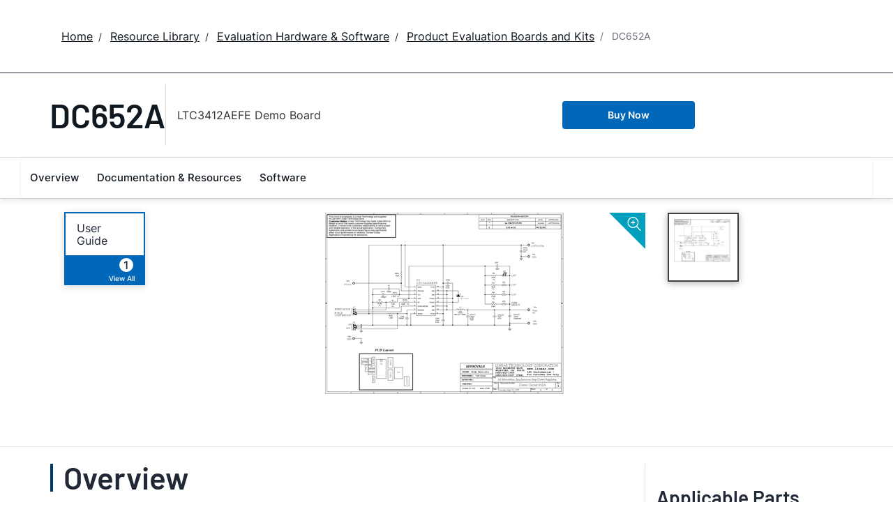

--- FILE ---
content_type: text/html; charset=utf-8
request_url: https://www.analog.com/en/resources/evaluation-hardware-and-software/evaluation-boards-kits/dc652a.html
body_size: 7977
content:




<!DOCTYPE html>
<html lang="en">
<head>



    
    


    <!-- *** FE html start -->
    <meta charset="utf-8">




    <meta http-equiv="X-UA-Compatible" content="IE=edge">
    <meta name="robots" content="follow, index" />
    <title>DC652A Evaluation Board | Analog Devices</title>
    <meta http-equiv="content-type" content="text/html; charset=UTF-8">
    <meta name="description" content="DC652A: Demo Board for the LTC3412A 3A, 4MHz, Monolithic Synchronous Step-Down Regulator." />
    <meta name="viewport" id="adiviewport" content="width=device-width, initial-scale=1.0">
    <meta name="breadcrumb" content="DC652A" />
    <meta name="pageInfoType" content="Evaluation Board" />
    <meta name="verify-v1" content="EH6D19wZGxG0dpmm3/iUbsWFvGU/hZp9p5Vs5UuoIXI=" />
    <meta name="y_key" content="fdd5bc59ae0e6340" />
                <meta name="yandex-verification" content="86a60d9bcaab43f0" />
                <meta name="google-site-verification" content="aVOSmh5Dsd1VpzYMM3a_ZvOQcjP9G5GDlvU-atf48ss" />
                <meta name="baidu-site-verification" content="cSddD8r1N7" />
                <meta name="msvalidate.01" content="381E86BC7EF76D19F9365D26D8BFCD35" />
        <link rel="canonical" href="https://www.analog.com/en/resources/evaluation-hardware-and-software/evaluation-boards-kits/dc652a.html">
                <link rel="alternate" hreflang=x-default href="https://www.analog.com/en/resources/evaluation-hardware-and-software/evaluation-boards-kits/dc652a.html" />
                <link rel="alternate" hreflang=en-US href="https://www.analog.com/en/resources/evaluation-hardware-and-software/evaluation-boards-kits/dc652a.html" />
                <link rel="alternate" hreflang=zh-Hans-CN href="https://www.analog.com/cn/resources/evaluation-hardware-and-software/evaluation-boards-kits/dc652a.html" />
                <link rel="alternate" hreflang=en-JP href="https://www.analog.com/jp/resources/evaluation-hardware-and-software/evaluation-boards-kits/dc652a.html" />

        <script type="application/ld+json">
           {"@context":"https://schema.org","@type":"Product","Image":["/en/_/media/analog/en/evaluation-board-images/images/ltc/dc652a-652asch.png?rev=d6f97f3403aa4075b2e99743d67dfed3"],"Name":"DC652A","Description":"LTC3412AEFE Demo Board","Manufacturer":"Analog Devices, Inc.","ProductID":"DC652A","Category":"Evaluation Boards and Kits"};
        </script>


    <script>!function (e, a, n, t) { var i = e.head; if (i) { if (a) return; var o = e.createElement("style"); o.id = "alloy-prehiding", o.innerText = n, i.appendChild(o), setTimeout(function () { o.parentNode && o.parentNode.removeChild(o) }, t) } }(document, document.location.href.indexOf("adobe_authoring_enabled") !== -1, "body { opacity: 0 !important }", 3000);</script>

    <script type="text/javascript">
        var datalayer = {"device":{"browser":"","type":""},"page":{"details":{"part":{"applicableParts":null,"categories":null,"id":null,"lifeCycle":null,"markets":null,"name":null,"type":null}},"meta":{"breadcrumbs":null,"id":null,"journey":null,"language":null,"pathname":null,"persona":null,"publishDate":null,"title":null,"taxonomy":null,"type":null}},"user":{"cart":{"purchaseID":"","sampleID":"","transactionID":""},"email":"","loggedIn":false,"blocked":false,"memberStatus":false}};
    </script>


                <link rel="icon" href="https://www.analog.com/media/favicon/favicon.ico">
        <link rel="apple-touch-icon" href="https://www.analog.com/media/favicon/apple_favicon.png">
        <link rel="apple-touch-icon" sizes="152x152" href="https://www.analog.com/media/favicon/adi-icon-ipad-152x152.png ">
        <link rel="apple-touch-icon" sizes="180x180" href="https://www.analog.com/media/favicon/adi-icon-iphone-retina-180x180.png ">
        <link rel="apple-touch-icon" sizes="167x167" href="https://www.analog.com/media/favicon/adi-icon-ipad-retina-167x167.png ">
        <link href="https://assets2.analog.com/cms-assets/images/images/adi-favicon.svg" rel="shortcut icon" />
    
    <link rel="preload" href="https://fonts.googleapis.com/css2?family=Barlow:wght@600&family=Inter:wght@400;500;600;700&display=swap" as="style" onload="this.onload=null;this.rel='stylesheet'">
    <noscript><link rel="stylesheet" href="https://fonts.googleapis.com/css2?family=Barlow:wght@600&family=Inter:wght@400;500;600;700&display=swap" as="style" onload="this.onload=null;this.rel='stylesheet'"></noscript>
    <style>
        :root {
            --cta-color: #fff;
            --cta-background: #1c1c1c;
        }
    </style>






    <!-- Font-awesome -->
    <!-- Latest compiled and minified CSS -->
    <!-- Optional theme -->
    <!-- owl-slider -->
    <!-- Algolia Instant Search Theme -->
    <!-- Autocomplete Theme -->


    <!-- Latest compiled and minified JavaScript -->
        <link rel="preload" href="https://assets2.analog.com/cms-assets/css/app.bundle.css" as="style" onload="this.onload=null;this.rel='stylesheet'">
        <noscript><link rel="stylesheet" href="https://assets2.analog.com/cms-assets/css/app.bundle.css"></noscript>
            <link rel="preload" href="https://assets2.analog.com/cms-assets/css/pages/styles//vendor.bundle.css" as="style" onload="this.onload=null;this.rel='stylesheet'">
        <noscript><link rel="stylesheet" href="https://assets2.analog.com/cms-assets/css/pages/styles//vendor.bundle.css"></noscript>

        <link rel="preload" href="https://assets2.analog.com/cms-assets/css/pages/styles/common.bundle.css" as="style" onload="this.onload=null;this.rel='stylesheet'">
        <noscript><link rel="stylesheet" href="https://assets2.analog.com/cms-assets/css/pages/styles/common.bundle.css"></noscript>
     <link rel="stylesheet" href="https://assets2.analog.com/cms-assets/css/legacy/styles/legacy-common.bundle.css">
 <link rel="stylesheet" href="https://assets2.analog.com/cms-assets/css/legacy/styles/legacy-default.bundle.css">
 <link rel="stylesheet" href="https://assets2.analog.com/cms-assets/css/pages/styles/error400page.bundle.css">
 <link rel="stylesheet" href="https://assets2.analog.com/cms-assets/css/pages/styles/error500page.bundle.css">                <link rel="preload" href="https://assets2.analog.com/cms-assets-optimizations/css/ebp.min.css" as="style" onload="this.onload=null;this.rel='stylesheet'">
            <noscript><link rel="stylesheet" href="https://assets2.analog.com/cms-assets-optimizations/css/ebp.min.css"></noscript>
            <script type="module" src="https://assets2.analog.com/cms-assets-optimizations/js/ebp.min.mjs"></script>
            <link rel="stylesheet" href="https://assets2.analog.com/cms-assets-optimizations/css/vendor.min.css">

        <script src="https://assets2.analog.com/cms-assets/js/pages/scripts/analog-vendor.js"></script>
        <link rel="stylesheet" href="https://assets2.analog.com/cms-assets/css/pages/styles/rte-editor-control.bundle.css">



    <link rel="stylesheet" type="text/css" href="https://assets2.analog.com/header-footer/index.css">
    <script src="https://assets2.analog.com/header-footer/index.js" type="module" defer></script>

    <script src="https://assets.adobedtm.com/bc68b7886092/25785b612092/launch-715705770daf.min.js" async></script>
    <!-- *** FE html end -->
</head>
<body class="default-device bodyclass" data-comp-prefix="app-js__" data-show-legacy-div-wrapper="False">

    

    

<!-- #wrapper -->
<div id="wrapper" class="page-wrap">
    <!-- #header -->
    <header>
        <div id="header" class="container-fluid">
            <div class="row">
                <div>
        <adi-header>            
            <adi-account></adi-account>
        </adi-header>
            <adi-menu divided>
                <adi-cart slot="buttons"></adi-cart>
                <adi-search slot="drawer">
                    <div slot="search"></div>
                    <div slot="results"></div>
                </adi-search>
            </adi-menu>
        <adi-dispatch></adi-dispatch>
</div>
            </div>
        </div>
    </header>
    <!-- /#header -->
    <!-- #content -->
    <main role="main" id="main" tabindex="-1" class="main-content content adi__landing">
        <div id="content" class="container-fluid">
            <div class="row">
<div>




<div class="component Global-Breadcrumb">
            <script type="application/ld+json">
            {"@context":"https://schema.org","@type":"BreadcrumbList","itemListElement":[{"@type":"ListItem","position":1,"name":"Home","item":"https://www.analog.com/en/index.html"},{"@type":"ListItem","position":2,"name":"Resource Library","item":"https://www.analog.com/en/resources.html"},{"@type":"ListItem","position":3,"name":"Evaluation Hardware & Software","item":"https://www.analog.com/en/resources/evaluation-hardware-and-software.html"},{"@type":"ListItem","position":4,"name":"Product Evaluation Boards and Kits","item":"https://www.analog.com/en/resources/evaluation-hardware-and-software/evaluation-boards-kits.html"},{"@type":"ListItem","position":5,"name":"DC652A","item":"https://www.analog.com/en/resources/evaluation-hardware-and-software/evaluation-boards-kits/dc652a.html"}]};
            </script>
    <div class="component-content">
        <!-- Breadcrumb component : start -->

        <article class="breadcrumb app-js__breadcrumb ">

            <div class="breadcrumb__container" aria-label="Breadcrumb" role="navigation">
                            <div class="breadcrumb__container__section body-small">
                                            <a class="breadcrumb__container__section_item text-underline" href="https://www.analog.com/en/index.html">
                                                <span class="breadcrumb__container__section_item" aria-current="page">Home</span>

                                            </a>



                            </div>
                            <div class="breadcrumb__container__section body-small">
                                            <a class="breadcrumb__container__section_item text-underline" href="https://www.analog.com/en/resources.html">
                                                <span class="breadcrumb__container__section_item" aria-current="page">Resource Library</span>
                                            </a>



                            </div>
                            <div class="breadcrumb__container__section body-small">
                                            <a class="breadcrumb__container__section_item text-underline" href="https://www.analog.com/en/resources/evaluation-hardware-and-software.html">
                                                <span class="breadcrumb__container__section_item" aria-current="page">Evaluation Hardware & Software</span>
                                            </a>



                            </div>
                            <div class="breadcrumb__container__section body-small">
                                            <a class="breadcrumb__container__section_item text-underline" href="https://www.analog.com/en/resources/evaluation-hardware-and-software/evaluation-boards-kits.html">
                                                <span class="breadcrumb__container__section_item" aria-current="page">Product Evaluation Boards and Kits</span>
                                            </a>



                            </div>
                            <div class="breadcrumb__container__section body-small">
DC652A


                            </div>

            </div>
        </article>


        <!-- Previous page link component : start -->


        <article class="previous-page-link app-js__previous-page-link">
                        <a class="previous-page-link__link button-small" href="https://www.analog.com/en/resources/evaluation-hardware-and-software/evaluation-boards-kits.html">
                            <span class="previous-page-link__icon">
<img src="https://www.analog.com/en/_/media/project/analogweb/analogweb/global/chevron-left-s.png?as=0&amp;dmc=0&amp;iar=0&amp;thn=0&amp;udi=0&amp;rev=c50da4dd134a41a28db3d68c9b26e721&amp;la=en&amp;h=16&amp;w=16&amp;hash=12C65D8611F1448B9E07B6645A314CD5" class="previous-page-link__arrow-left" height="16" alt="left arrow" width="16" />                            </span>
                            <span class="previous-page-link__label">
Back to Product Evaluation Boards and Kits

                            </span>
                        </a>

        </article>


        <!-- Previous page link component : end -->
        
        <div>


        </div>
    </div>
</div>







<div class="legacy-component">
<div class="product-container">
    <div>


    <div class="legacy-component">
        <section id="stickyheadernav" class="stickyNav">
            <div class="container">
                    <header class="adi-pdp__product adi-pdp__product--tool">
                        <h1 class="adi-pdp__product__name">
                                <span class="adi-pdp__product__name__generic">DC652A</span>
                        </h1>
                        <div class="adi-pdp__product__description">
                            <div>
                                LTC3412AEFE Demo Board
                            </div>
                        </div>
                        <div class="adi-pdp__product__cta">
                                        <a class="adi__buyCta adi__button adi__button--fullWidth" href="/en/resources/evaluation-hardware-and-software/evaluation-boards-kits/dc652a/sample-buy.html" target="_blank">
                                            Buy Now
                                        </a>
                        </div>
                    </header>

                <div class="scrollTotop text-center"><strong>Top</strong></div>
                <div class="adi-pdp__mobile-menu">
                    <div class="adi-pdp__mobile-menu__toggle">
                        <img src="/lib/img/products/details/mobilemenu.png" class="adi-pdp__mobile-menu__toggle__icon adi-pdp__mobile-menu__toggle__icon--open" height="32" width="32">
                        <img src="/lib/img/products/details/mobilemenuclose.png" class="adi-pdp__mobile-menu__toggle__icon adi-pdp__mobile-menu__toggle__icon--close" height="32" width="32">
                        <span class="adi-pdp__mobile-menu__toggle__label adi-pdp__mobile-menu__toggle__label--open">Menu</span>
                        <span class="adi-pdp__mobile-menu__toggle__label adi-pdp__mobile-menu__toggle__label--close">Close</span>
                    </div>
                </div>
            </div>
            <div class="menuwrap">
                <nav class="navbar navbar-default">
                        <ul class="nav navbar-nav">
                                    <li >
                                        <a href="#eb-overview" id="page-1">Overview</a>
                                    </li>
                                    <li >
                                        <a href="#eb-documentation" id="page-2">Documentation &amp; Resources</a>
                                    </li>
                                    <li >
                                        <a href="#eb-relatedsoftware" id="page-3">Software</a>
                                    </li>
                        </ul>
                    <div class="text-right mobilescrollTop">
                        <img src="/lib/img/products/details/mobiletopscroll.png" loading="lazy" />
                        <br />Top
                    </div>
                </nav>
            </div>
        </section>
    </div>
</div>
    <div>

    <input type="hidden" id="pageType" value="" name='*_590c7858-888d-4fbb-bd99-f3785ca51f8c' />

<div>


    <div class="legacy-component">
        <section class="eval overview " id="eb-overview">
                <div class="header">
                    <div class="container">
                        <div class="row">
                            <!-- datasheets -->
                                <div class="col-md-3 col-sm-12">
                                    <div class="row datasheets eval">
                                                <div class="col-md-6 col-xs-6">
                                                    <div class="datasheet secondary">
                                                        <div class="title">
                                                                <span>
                                                                    <a href="https://www.analog.com/media/en/technical-documentation/user-guides/dc652A.pdf"
                                                                       data-resource-type="user-guides" target="_blank" data-customer-journey="Evaluate">
                                                                        User Guide
                                                                    </a>
                                                                </span>
                                                        </div>
                                                        <span class="children pull-right">
                                                            <a class="anchor" href="#eb-documentation">
                                                                    <span class="count">1</span>
                                                                    <span class="viewAll">View All</span>
                                                            </a>
                                                        </span>
                                                    </div>
                                                </div>
                                    </div>
                                </div>
                            <!-- image gallery -->
                                <div class="col-md-6 col-sm-12 preview preview-slider">
                                    <a class="zoom" class="modal-control">
                                        <img src="https://www.analog.com/lib/img/products/details/icon-zoom.svg" alt="" loading="lazy">
                                    </a>
                                    <div id="previewProducts" class="adi-previewSlider owl-carousel">
                                                <div class="sliderItem">
                                                    <img src="https://www.analog.com/en/_/media/analog/en/evaluation-board-images/images/ltc/dc652a-652asch.png?rev=d6f97f3403aa4075b2e99743d67dfed3&amp;h=270&amp;hash=C980031886ED8853F1D957451B3D0D77" data-src="https://www.analog.com/en/_/media/analog/en/evaluation-board-images/images/ltc/dc652a-652asch.png?rev=d6f97f3403aa4075b2e99743d67dfed3&amp;h=500&amp;hash=6EFADBC8AF686352E7371C9D50874ED8" alt="DC652A - Schematic" class="img-active" loading="lazy" />
                                                </div>
                                    </div>
                                </div>
                                <div class="col-md-3 col-sm-12">
                                    <div class="row gallery adi-previewSliderThumbs" id="previewProductsThumnails">
                                            <div class="col-md-6 thumb-item">
                                                <a href="javascript:;" class=""><img src="https://www.analog.com/en/_/media/analog/en/evaluation-board-images/images/ltc/dc652a-652asch.png?rev=d6f97f3403aa4075b2e99743d67dfed3&amp;h=270&amp;hash=C980031886ED8853F1D957451B3D0D77" alt="DC652A - Schematic" loading="lazy"></a>
                                            </div>
                                    </div>
                                </div>
                        </div>
                    </div>
                </div>
            <div class="container">
                <!-- overview row -->
                <div class="overview eval">
                    <div class="row">
                        <!-- main column -->
                        <div class="col-md-8 col-sm-12">
                                <div class="sectionHeader">
                                    <h2>Overview</h2>
                                </div>
                                <div class="adi-tabs">
                                    <ul class="nav nav-tabs">
                                                                                    <li class="active">
                                                <a data-toggle="tab" href="#overview-product-details">Product Details</a>
                                            </li>
                                    </ul>
                                    <div class="tab-content">
                                                                                    <div id="overview-product-details" class="tab-pane fade active in">
                                                <h2 class="visible-sm">Product Details</h2>
                                                <p>DC652A: Demo Board for the LTC3412A 3A, 4MHz, Monolithic Synchronous Step-Down Regulator.</p>
                                            </div>
                                    </div>
                                </div>
                                                    </div>
                        <!-- /main column -->
                        <div class="col-md-1"></div>

                        <!-- side column -->
                        <div class="radioverse col-md-3 col-sm-12 support">
                                                                                        <h2>Applicable Parts</h2>
                                <div>
                                    <ul class="twoColumn" id="compatible-parts" data-rows="10">
                                                <li class="list-view-row">
                                                    <a href="https://www.analog.com/en/products/ltc3412a.html" name='LTC3412A_6ea9d76d-a504-4537-b589-13b8b6f2c895'>
LTC3412A
                                                    </a>

                                                </li>
                                    </ul>
                                </div>
                                                    </div>
                        <!-- /side column -->
                    </div>
                </div>
            </div>

            <script id="carousel-modal-template" type="text/x-handlebars-template">
                <div class="modal-header">
                    <button type="button" class="close" data-dismiss="modal" aria-hidden="true">&times;</button>
                    <h4 class="modal-title" id="pcn-pdn-label">{{{title}}}</h4>
                </div>
                <div class="modal-body">
                    <ul class="control-icons">
                        <li><a class="downloadimagelink" href="{{href}}" download="{{href}}"><span class="icon-download"></span></a></li>
                        <li><a class="print pull-right"><span class="icon-print"></span></a></li>
                    </ul>
                    <div class="adi-slider product-overview-slider-modal clearfix">
                        <div id="fullProductsPreview" class="fullProductsPreview owl-carousel owl-theme">
                            {{#each lists}}
                            <div class="sliderItem">
                                <img src="{{href}}" data-src="{{href}}" alt="{{title}}" loading="lazy" />
                            </div>
                            {{/each}}
                        </div>
                    </div>
                </div>
            </script>
            <div class="modal fade product-modal" id="product-modal-owl" tabindex="-1" role="dialog" aria-labelledby="product-modal" aria-hidden="true">
                <div class="modal-dialog">
                    <div class="modal-content"></div>
                </div>
            </div>
        </section>
    </div>












    <div class="legacy-component">
        <section class="adi-pdp__d-and-r" id="eb-documentation">
            <div class="container">
                <div class="sectionHeader">
                    <h2>Documentation &amp; Resources</h2>
                </div>
                <div class="adi-pdp__d-and-r__container">
                    <menu class="adi-pdp__d-and-r__menu">
                        <li class="adi-pdp__d-and-r__menu__item adi-pdp__d-and-r__menu__item--active">
                            <a href="#adi-pdp__d-and-r__all" class="adi-pdp__d-and-r__menu__item__link" data-all="true" data-toggle="tab">
                                <span class="adi-pdp__d-and-r__menu__item__link__title">View All</span>
                                <span class="adi-pdp__d-and-r__menu__item__link__count">(3)</span>
                            </a>
                        </li>
                            <li class="adi-pdp__d-and-r__menu__item">
                                <a href="#adi-pdp__d-and-r__demo-board-schematic" class="adi-pdp__d-and-r__menu__item__link" data-toggle="tab">
                                    <span class="adi-pdp__d-and-r__menu__item__link__title">Demo Board Schematic</span>
                                    <span class="adi-pdp__d-and-r__menu__item__link__count">(1)</span>
                                </a>
                            </li>
                            <li class="adi-pdp__d-and-r__menu__item">
                                <a href="#adi-pdp__d-and-r__user-guide" class="adi-pdp__d-and-r__menu__item__link" data-toggle="tab">
                                    <span class="adi-pdp__d-and-r__menu__item__link__title">User Guide</span>
                                    <span class="adi-pdp__d-and-r__menu__item__link__count">(1)</span>
                                </a>
                            </li>
                            <li class="adi-pdp__d-and-r__menu__item">
                                <a href="#adi-pdp__d-and-r__evaluation-design-file" class="adi-pdp__d-and-r__menu__item__link" data-toggle="tab">
                                    <span class="adi-pdp__d-and-r__menu__item__link__title">Evaluation Design File</span>
                                    <span class="adi-pdp__d-and-r__menu__item__link__count">(1)</span>
                                </a>
                            </li>
                    </menu>

                    <div class="adi-pdp__d-and-r__mobile-menu">
                        <div class="adi-pdp__d-and-r__mobile-menu__header">Document Type</div>
                        <div class="dropdown adi-pdp__d-and-r__mobile-menu__dropdown">
                            <button class="adi-pdp__d-and-r__mobile-menu__dropdown__toggle btn btn-primary dropdown-toggle" type="button" data-toggle="dropdown">
                                <span class="adi-pdp__d-and-r__mobile-menu__dropdown__toggle__label">View All (3)</span>
                                <i class="fa fa-chevron-down"></i>
                            </button>
                            <ul class="dropdown-menu adi-pdp__d-and-r__mobile-menu__dropdown__list">
                                <li class="adi-pdp__d-and-r__menu__item adi-pdp__d-and-r__menu__item--active">
                                    <a href="#adi-pdp__d-and-r__all" class="adi-pdp__d-and-r__menu__item__link" data-all="true" data-toggle="tab">
                                        <span class="adi-pdp__d-and-r__menu__item__link__title">View All</span>
                                        <span class="adi-pdp__d-and-r__menu__item__link__count">(3)</span>
                                    </a>
                                </li>
                                    <li class="adi-pdp__d-and-r__menu__item">
                                        <a href="#adi-pdp__d-and-r__demo-board-schematic" class="adi-pdp__d-and-r__menu__item__link" data-toggle="tab">
                                            <span class="adi-pdp__d-and-r__menu__item__link__title">Demo Board Schematic</span>
                                            <span class="adi-pdp__d-and-r__menu__item__link__count">(1)</span>
                                        </a>
                                    </li>
                                    <li class="adi-pdp__d-and-r__menu__item">
                                        <a href="#adi-pdp__d-and-r__user-guide" class="adi-pdp__d-and-r__menu__item__link" data-toggle="tab">
                                            <span class="adi-pdp__d-and-r__menu__item__link__title">User Guide</span>
                                            <span class="adi-pdp__d-and-r__menu__item__link__count">(1)</span>
                                        </a>
                                    </li>
                                    <li class="adi-pdp__d-and-r__menu__item">
                                        <a href="#adi-pdp__d-and-r__evaluation-design-file" class="adi-pdp__d-and-r__menu__item__link" data-toggle="tab">
                                            <span class="adi-pdp__d-and-r__menu__item__link__title">Evaluation Design File</span>
                                            <span class="adi-pdp__d-and-r__menu__item__link__count">(1)</span>
                                        </a>
                                    </li>
                                <li class="adi-pdp__d-and-r__menu__item adi-pdp__d-and-r__menu__item--close">
                                    <a href="#" class="adi-pdp__d-and-r__menu__item__link" data-toggle="tab">Close</a>
                                </li>
                            </ul>
                        </div>
                    </div>

                    <div class="adi-pdp__d-and-r__items">
                                        <article class="adi-pdp__d-and-r__group tab-pane fade" id="adi-pdp__d-and-r__demo-board-schematic">
                                            <header class="adi-pdp__d-and-r__group__title">Demo Board Schematic</header>
                                            <ul class="adi-pdp__d-and-r__group__list">
                                                            <li class="adi-pdp__d-and-r__group__resource">
                                                                <a href="https://www.analog.com/media/en/technical-documentation/eval-board-schematic/652asch.pdf" target="_blank" class="adi-pdp__d-and-r__group__resource__name">
                                                                    
                                                                                                                                            <div>DC652A - Schematic</div>
                                                                </a>
                                                                <span class="adi-pdp__d-and-r__group__resource__date">9/24/2009</span>
                                                                    <div class="linkIndicator">
                                                                        <div class="label label-default linkIndicatorType">PDF</div>
                                                                        <div class="linkIndicatorSize">64K</div>
                                                                    </div>
                                                            </li>
                                            </ul>
                                            <button class="adi-pdp__d-and-r__group__toggle" data-more="Show More" data-less="Show Less">
                                                <span class="adi-pdp__d-and-r__group__toggle__label">Show More</span>
                                                <i class="fa fa-chevron-down"></i>
                                            </button>
                                        </article>
                                        <article class="adi-pdp__d-and-r__group tab-pane fade" id="adi-pdp__d-and-r__user-guide">
                                            <header class="adi-pdp__d-and-r__group__title">User Guide</header>
                                            <ul class="adi-pdp__d-and-r__group__list">
                                                            <li class="adi-pdp__d-and-r__group__resource">
                                                                <a href="https://www.analog.com/media/en/technical-documentation/user-guides/dc652A.pdf" target="_blank" class="adi-pdp__d-and-r__group__resource__name">
                                                                    
                                                                                                                                            <div>DC652A - Demo Manual</div>
                                                                </a>
                                                                <span class="adi-pdp__d-and-r__group__resource__date">9/24/2009</span>
                                                                    <div class="linkIndicator">
                                                                        <div class="label label-default linkIndicatorType">PDF</div>
                                                                        <div class="linkIndicatorSize">388K</div>
                                                                    </div>
                                                            </li>
                                            </ul>
                                            <button class="adi-pdp__d-and-r__group__toggle" data-more="Show More" data-less="Show Less">
                                                <span class="adi-pdp__d-and-r__group__toggle__label">Show More</span>
                                                <i class="fa fa-chevron-down"></i>
                                            </button>
                                        </article>
                                        <article class="adi-pdp__d-and-r__group tab-pane fade" id="adi-pdp__d-and-r__evaluation-design-file">
                                            <header class="adi-pdp__d-and-r__group__title">Evaluation Design File</header>
                                            <ul class="adi-pdp__d-and-r__group__list">
                                                            <li class="adi-pdp__d-and-r__group__resource">
                                                                <a href="https://www.analog.com/media/en/evaluation-documentation/evaluation-design-files/652A.zip" target="_blank" class="adi-pdp__d-and-r__group__resource__name">
                                                                    
                                                                                                                                            <div>DC652A - Design File</div>
                                                                </a>
                                                                <span class="adi-pdp__d-and-r__group__resource__date">9/24/2009</span>
                                                                    <div class="linkIndicator">
                                                                        <div class="label label-default linkIndicatorType">ZIP</div>
                                                                        <div class="linkIndicatorSize">1M</div>
                                                                    </div>
                                                            </li>
                                            </ul>
                                            <button class="adi-pdp__d-and-r__group__toggle" data-more="Show More" data-less="Show Less">
                                                <span class="adi-pdp__d-and-r__group__toggle__label">Show More</span>
                                                <i class="fa fa-chevron-down"></i>
                                            </button>
                                        </article>

                    </div>
                </div>
            </div>
        </section>
    </div>










    <div class="legacy-component">
        <section class="software " id="eb-relatedsoftware">
            <div class="container">
                <div class="row">
                    <div class="col-md-12">
                        <div class="sectionHeader">
                            <h2>Software</h2>
                        </div>
                    </div>
                </div>

                <div class="row">
                    <div class="col-md-12">
                        <div id="software" class="adi-tabs">


                            <ul class="nav nav-tabs">
                                <li class="active all">
                                    <a href="#">
                                        View All (2)
                                    </a>
                                </li>
                                            <li class="">
                                                <a data-toggle="tab" href="#software-pane-1">LTpowerCAD (1)</a>
                                            </li>
                                            <li class="">
                                                <a data-toggle="tab" href="#software-pane-2">LTspice (1)</a>
                                            </li>

                            </ul>
                            <div class="tab-content">
                                            <div id="software-pane-1" class="tab-pane fade">
                                                <div class="row">
                                                    <div class="col-md-12">
                                                        <div class="content group">
                                                            <div class="row">
                                                                <div class="col-md-4">
                                                                    <h3>LTpowerCAD</h3>
                                                                </div>
                                                            </div>
                                                            <div class="group">
                                                                        <div class="row">
                                                                            <div class="col-md-4 col-sm-12">
                                                                                <div>
                                                                                    <a href="https://ltpowercad.analog.com/Main/LTCDataBase/FactorySolutions/LTC3412A%20DC652%20Demo%20Board%20Modified.ltpc"
                                                                                       data-resource-type=lt-power-cad target=""
                                                                                       data-customer-journey="Evaluate,Design" data-persona="Design Engineer">
                                                                                        LTC3412A Project - 3A, 4MHz, Monolithic Buck Regulator (2.3-5.5V to 1.8V @ 3A)
                                                                                    </a>
                                                                                </div>
                                                                            </div>
                                                                        </div>
                                                            </div>
                                                        </div>
                                                    </div>
                                                </div>
                                            </div>
                                            <div id="software-pane-2" class="tab-pane fade">
                                                <div class="row">
                                                    <div class="col-md-12">
                                                        <div class="content group">
                                                            <div class="row">
                                                                <div class="col-md-4">
                                                                    <h3>LTspice</h3>
                                                                </div>
                                                            </div>
                                                            <div class="group">
                                                                        <div class="row">
                                                                            <div class="col-md-4 col-sm-12">
                                                                                <div>
                                                                                    <a href="https://www.analog.com/media/en/simulation-models/LTspice-demo-circuits/LTC3412A.asc" data-resource-type=lt-spice target="_blank" name='LTC3412A_Demo_Circuit_-_3A,_4MHz,_Monolithic_Synchronous_Step-down_Regulator_(3.3V_to_1.8V_@_3A)_cebb62ea-1f69-4971-980d-30e354524a9b' data-customer-journey="Evaluate,Design" data-persona="Design Engineer">
                                                                                            <div class="linkIndicator">
                                                                                                    <span class="label label-default linkIndicatorType">ASC</span>
                                                                                                                                                                                                    <div class="linkIndicatorSize">
                                                                                                        3.00K
                                                                                                    </div>
                                                                                            </div>

                                                                                        LTC3412A Demo Circuit - 3A, 4MHz, Monolithic Synchronous Step-down Regulator (3.3V to 1.8V @ 3A)
                                                                                    </a>
                                                                                </div>
                                                                            </div>
                                                                        </div>
                                                            </div>
                                                        </div>
                                                    </div>
                                                </div>
                                            </div>

                            </div>
                        </div>
                    </div>
                </div>

            </div>
        </section>
    </div>








</div>
</div>
</div>
</div>

    <script type="text/javascript">

    var analyticsObject = {"pageInformation":{"pageName":"DC652A","itemId":"192008ff-686b-4eb5-975a-426d68282542","pageUrl":"https://www.analog.com/en/resources/evaluation-hardware-and-software/evaluation-boards-kits/dc652a.html","pageCategory":"Evaluation Board Item","previousPageUrl":null,"pageType":"Evaluation Board Item","isProduct":false}};
    </script>
    <script>
        let userLoggedState = false;
        try {
            const savedAuthToken = localStorage.getItem('active-tokens');
            if (savedAuthToken) {
                const activeTokenObject = JSON.parse(savedAuthToken);
                if (activeTokenObject && activeTokenObject['my'] && activeTokenObject['my']['token']) {
                    var base64Url = activeTokenObject['my']['token'].split('.')[1]
                    var base64 = base64Url.replace(/-/g, '+').replace(/_/g, '/');
                    var jsonPayload = decodeURIComponent(
                        atob(base64)
                            .split('')
                            .map(function (c) {
                                return '%' + ('00' + c.charCodeAt(0).toString(16)).slice(-2);
                            })
                            .join('')
                    )
                }
                const decodedToken = JSON.parse(jsonPayload)
                const currentTimestamp = Math.floor(Date.now() / 1000);
                if (!(decodedToken.exp && currentTimestamp > decodedToken.exp)) {
                    userLoggedState = true;
                }
            } else {
                const tempAuthStatusKey = 'isAuthenticated';
                const cookies = document.cookie.split( '; ' );
                const cookieOptions = 'domain=.analog.com; path=/; secure;';
	            const tempAuthStatus = cookies.find( ( cookie ) => cookie.includes( tempAuthStatusKey ) )
                                             ?.slice( ( tempAuthStatusKey.length + 1 ) ) || null;
        	    
        	    // Updating 'isLoggedIn' only for the first page visit post login redirect
        	    if ( tempAuthStatus ) {
            		userLoggedState = tempAuthStatus === 'true';

                    // Delete 'isAuthenticated' cookie
                    document.cookie = `${tempAuthStatusKey}=; expires=${new Date().toUTCString()}; ${cookieOptions}`;
        	    }
        	}
        }
        catch (error) {
            console.log(error)
        }
        const localAnalyticsObject = window.analyticsObject;

        if (localAnalyticsObject && localAnalyticsObject?.pageInformation) {
            const isPDPPage = localAnalyticsObject?.pageInformation?.isProduct || false;
            const pageViewObject = {
				"event": "pageview"
			};

            let commonBreadCrumb = '';
            const breadcrumbListSections = document.querySelectorAll('.breadcrumb__container__section');
            breadcrumbListSections?.forEach((DomElement, indexOfDomElement) => {
                const itemText = DomElement.querySelector(".breadcrumb__container__section_item")
                const dropdownText = DomElement.querySelector(".breadcrumb__container__section_dropdown-item")
                let breadcrumbText = "";
                if (itemText) {
                    breadcrumbText = ((indexOfDomElement === 0) ? "" : (breadcrumbText + "|")) + itemText.textContent.trim();
                } else if (dropdownText) {
                    breadcrumbText = ((indexOfDomElement === 0) ? "" : (breadcrumbText + "|")) + dropdownText.textContent.trim();
                } else {
                    breadcrumbText = ((indexOfDomElement === 0) ? "" : (breadcrumbText + "|")) + DomElement.textContent.trim();
                }
                commonBreadCrumb = commonBreadCrumb + breadcrumbText;
            });
            if (isPDPPage) {
                const productLifeCycle = document.querySelector('.recently-viewed-flag');
                pageViewObject.productInfo = {
                    eventName: 'Product View',
                    productListItems: []
                };
                pageViewObject.productInfo.productListItems.push({
                    productLifeCycle: productLifeCycle ? productLifeCycle.textContent.trim().toUpperCase() : '',
                    productBreadCrumb: '',
                    SKU: ''
                })
                pageViewObject.productInfo.productListItems[0].productBreadCrumb = commonBreadCrumb;
                pageViewObject.productInfo.productListItems[0].SKU = commonBreadCrumb.split("|").reverse()[0];
            } else {
                pageViewObject.productInfo = {};
            }
            const url = localAnalyticsObject?.pageInformation?.pageUrl
            let previousPageName = localAnalyticsObject?.pageInformation?.previousPageUrl;
            if (previousPageName) {
                previousPageName = previousPageName.split('.html')[0];
                previousPageName = previousPageName.split('/').reverse()[0];
            }
            const category = url?.split('/');
            category.shift();
            category.splice(0, 2);
            pageViewObject.pageInfo = {
                "pageName": localAnalyticsObject?.pageInformation?.pageName,
                "pageCategory": localAnalyticsObject?.pageInformation?.pageCategory,
                "pageURL": localAnalyticsObject?.pageInformation?.pageUrl,
                "pageType": localAnalyticsObject?.pageInformation?.pageType,
                "pageBreadCrumb": commonBreadCrumb,
                "previousPageName": previousPageName,
                "previousPageUrl": localAnalyticsObject?.pageInformation?.previousPageUrl,
                "pageEvents": '',
                "siteSection1": category[1],
                "siteSection2": category[2] ? category[2] : '',
                "siteSection3": category[3] ? category[3] : '',
                "siteSection4": category[4] ? category[4] : '',
                "siteSection5": category[5] ? category[5] : '',
                "sitecoreItemID": localAnalyticsObject?.pageInformation?.itemId
            };
            pageViewObject.siteInfo = {
                "siteLanguage": category[0]
            };
            pageViewObject.userInfo = {
                "userType": '',
                "isLoggedIn": userLoggedState
            }
            window.adobeDataLayer = window.adobeDataLayer || [];
            window.adobeDataLayer.push(pageViewObject);
			window.adobeDataLayer.reverse();
            console.log(window.adobeDataLayer);
        }
    </script>


</div>

            </div>
        </div>
    </main>
    <!-- /#content -->
    <!-- #footer -->
    <footer role="contentinfo">
        <div id="footer" class="container-fluid">
            <div class=" row">
                <div>
        <adi-footer></adi-footer>
</div>
            </div>
        </div>
    </footer>
    <!-- /#footer -->
</div>
<!-- /#wrapper -->


    
        

    <!-- /#wrapper -->
                    <script src="https://players.brightcove.net/706011717001/AQ1ZKQZJE_default/index.min.js" defer></script>

        <script src="https://assets2.analog.com/cms-assets/js/pages/scripts/common.bundle.js"></script>
        <script src="https://assets2.analog.com/cms-assets/js/pages/scripts/rte-editor-control.bundle.js"></script>
        <script async src="https://assets2.analog.com/cms-assets/js/legacy/scripts/legacy-plugin.bundle.js"></script>
        <script src="https://assets2.analog.com/cms-assets/js/app.bundle.js"></script>
        <script src="https://assets2.analog.com/lib/scripts/plugins/bootstrap-slider.min.js"></script>
    <!-- Latest compiled and minified JS -->

        <!-- Legacy - vendor Dependencies -->
 <script src="https://assets2.analog.com/cms-assets/js/legacy/scripts/legacy-common.bundle.js"></script>
<script src="https://assets2.analog.com/cms-assets/js/legacy/scripts/legacy-default.bundle.js"></script>        <div class="legacy-component">
            <script id="image-modal-template" type="text/x-handlebars-template">
                <div class="modal-header">
                    <button type="button" class="close" data-dismiss="modal" aria-hidden="true">&times;</button>
                    <h4 class="modal-title" id="image-label">{{{title}}}</h4>
                </div>
                <div class="modal-body">
                    <ul class="control-icons">
                        <li>
                            {{#if data_download}}
                            <a class="downloadimagelink" href="{{data_download}}" download="{{data_download}}">
                                <span id="downbutton" class="icon-download"></span>
                            </a>
                            {{else}}
                            <a class="downloadimagelink" href="{{src}}" download="{{src}}">
                                <span id="downbutton" class="icon-download"></span>
                            </a>
                            {{/if}}
                        </li>
                        <li><a class="print pull-right"><span class="icon-print"></span></a></li>
                    </ul>
                    <br />
                    <img alt="{{{title}}}" class="img-responsive" title="{{{title}}}" src="{{src}}" loading="lazy" />
                    <br />
                </div>

            </script>

            <div class="modal fade product-modal" id="image-modal" tabindex="-1" role="dialog" aria-labelledby="product-modal" aria-hidden="true">
                <div class="modal-dialog">
                    <div class="modal-content"></div>
                </div>
            </div>
            <div class="modal" id="adi-modal" tabindex="-1" role="dialog">
                <div class="modal-dialog">
                    <div class="modal-content">
                        <div class="modal-header">
                            <button type="button" class="close" data-dismiss="modal">&times;</button>
                        </div>
                        <div class="modal-body">
                        </div>
                    </div>
                </div>
            </div>
            <div class="modal fade product-modal modal-video-window" tabindex="-1" role="dialog">
                <div class="modal-dialog">
                    <div class="modal-content">
                        <div class="modal-header">
                            <button type="button" class="close" data-dismiss="modal">
                                <span aria-hidden="true">&times;</span>
                                <span class="sr-only">Close</span>
                            </button>
                            <h4 class="modal-title">Modal title</h4>
                        </div>
                        <div class="modal-body">
                        </div>
                    </div>
                </div>
            </div>
            <script id="html5Videoplayer" type="text/x-handlebars-template">
                <div class="deferred-video-player"
                     data-account="{{accountid}}"
                     data-application-id
                     data-controls
                     data-embed="{{embed}}"
                     data-player="{{playerid}}"
                     data-video-id="{{videoid}}">
                    <i class="fa fa-spinner fa-spin fa-2x"></i>
                </div>
            </script>
        </div>
        
    <script id="image-rte-modal-template" type="text/x-handlebars-template">
        <div class="modal-header">
            <button type="button" class="close" data-dismiss="modal" aria-hidden="true">&times;</button>
            <h4 class="modal-title" id="image-label">{{{title}}}</h4>
        </div>
        <div class="modal-body">
            <ul class="control-icons">
                <li>
                    {{#if data_download}}
                    <a class="downloadimagelink" href="{{data_download}}" download="{{data_download}}">
                        <span id="downbutton" class="icon-download"></span>
                    </a>
                    {{else}}
                    <a class="downloadimagelink" href="{{src}}" download="{{src}}">
                        <span id="downbutton" class="icon-download"></span>
                    </a>
                    {{/if}}
                </li>
                <li><a class="print pull-right"><span class="icon-print"></span></a></li>
            </ul>
            <br />
            <img alt="{{{title}}}" class="img-responsive" title="{{{title}}}" src="{{src}}" loading="lazy" />
            <br />
        </div>
    </script>

    <div class="rte-control">
        <div class="modal fade product-modal image-rte-modal" id="image-rte-modal" tabindex="-1" role="dialog" aria-labelledby="product-modal" aria-hidden="true">
            <div class="modal-dialog">
                <div class="modal-content"></div>
            </div>
        </div>
    </div>

<script type="text/javascript"  src="/2Jzcf2QTWmhzZ/v-yhwhN__xkVH/4/ib1JG6cNwkQkr01t/GjsCUlM/eXUIeF/4AFH0B"></script></body>
</html>


--- FILE ---
content_type: text/css
request_url: https://assets2.analog.com/cms-assets/css/legacy/styles/legacy-common.bundle.css
body_size: 139026
content:
.legacy-component html{-webkit-text-size-adjust:100%;-ms-text-size-adjust:100%;font-family:Inter}.legacy-component audio,.legacy-component canvas,.legacy-component progress,.legacy-component video{display:inline-block;vertical-align:baseline}.legacy-component audio:not([controls]){display:none;height:0}.legacy-component [hidden],.legacy-component template{display:none}.legacy-component a{background-color:transparent}.legacy-component a:active,.legacy-component a:hover{outline:0}.legacy-component abbr[title]{border-bottom:1px dotted}.legacy-component dfn{font-style:italic}.legacy-component h1{font-size:2em;margin:.67em 0}.legacy-component mark{background:#ff0;color:#000}.legacy-component small{font-size:80%}.legacy-component sub,.legacy-component sup{font-size:75%;line-height:0;position:relative;vertical-align:baseline}.legacy-component sup{top:-.5em}.legacy-component sub{bottom:-.25em}.legacy-component img{border:0}.legacy-component svg:not(:root){overflow:hidden}.legacy-component figure{margin:1em 40px}.legacy-component hr{box-sizing:content-box;height:0}.legacy-component pre{overflow:auto}.legacy-component code,.legacy-component kbd,.legacy-component pre,.legacy-component samp{font-family:monospace,monospace;font-size:1em}.legacy-component input,.legacy-component optgroup,.legacy-component select,.legacy-component textarea{color:inherit;font:inherit;margin:0}.legacy-component button{font:inherit;margin:0;overflow:visible}.legacy-component button,.legacy-component select{text-transform:none}.legacy-component button,.legacy-component html input[type=button],.legacy-component input[type=reset],.legacy-component input[type=submit]{-webkit-appearance:button;cursor:pointer}.legacy-component button[disabled],.legacy-component html input[disabled]{cursor:default}.legacy-component button::-moz-focus-inner,.legacy-component input::-moz-focus-inner{border:0;padding:0}.legacy-component input{line-height:normal}.legacy-component input[type=checkbox],.legacy-component input[type=radio]{box-sizing:border-box;padding:0}.legacy-component input[type=number]::-webkit-inner-spin-button,.legacy-component input[type=number]::-webkit-outer-spin-button{height:auto}.legacy-component input[type=search]{-webkit-appearance:textfield;box-sizing:content-box}.legacy-component input[type=search]::-webkit-search-cancel-button,.legacy-component input[type=search]::-webkit-search-decoration{-webkit-appearance:none}.legacy-component fieldset:not([class^=Mui]){border:1px solid silver;margin:0 2px;padding:.35em .625em .75em}.legacy-component legend:not([class^=Mui]){border:0;padding:0}.legacy-component textarea{overflow:auto}.legacy-component optgroup{font-weight:700}.legacy-component table{border-collapse:collapse;border-spacing:0}.legacy-component td,.legacy-component th{font-family:Inter;padding:0}@media print{.legacy-component *,.legacy-component :after,.legacy-component :before{background:0 0!important;box-shadow:none!important;color:#000!important;text-shadow:none!important}.legacy-component a,.legacy-component a:visited{text-decoration:underline}.legacy-component a[href]:after{content:" (" attr(href) ")"}.legacy-component abbr[title]:after{content:" (" attr(title) ")"}.legacy-component a[href^="#"]:after,.legacy-component a[href^="javascript:"]:after{content:""}.legacy-component blockquote,.legacy-component pre{border:1px solid #999;page-break-inside:avoid}.legacy-component thead{display:table-header-group}.legacy-component img,.legacy-component tr{page-break-inside:avoid}.legacy-component img{max-width:100%!important}.legacy-component h2,.legacy-component h3,.legacy-component p{orphans:3;widows:3}.legacy-component h2,.legacy-component h3{page-break-after:avoid}.legacy-component .navbar{display:none}.legacy-component .btn>.caret,.legacy-component .dropup>.btn>.caret{border-top-color:#000!important}.legacy-component .label{border:1px solid #000}.legacy-component .table{border-collapse:collapse!important}.legacy-component .table td,.legacy-component .table th{background-color:#fff!important}.legacy-component .table-bordered td,.legacy-component .table-bordered th{border:1px solid #ddd!important}}.legacy-component .glyphicon{-webkit-font-smoothing:antialiased;-moz-osx-font-smoothing:grayscale;display:inline-block;font-family:Glyphicons Halflings;font-style:normal;font-weight:400;line-height:1;position:relative;top:1px}.legacy-component .glyphicon-asterisk:before{content:"*"}.legacy-component .glyphicon-plus:before{content:"+"}.legacy-component .glyphicon-eur:before,.legacy-component .glyphicon-euro:before{content:"€"}.legacy-component .glyphicon-minus:before{content:"−"}.legacy-component .glyphicon-cloud:before{content:"☁"}.legacy-component .glyphicon-envelope:before{content:"✉"}.legacy-component .glyphicon-pencil:before{content:"✏"}.legacy-component .glyphicon-glass:before{content:""}.legacy-component .glyphicon-music:before{content:""}.legacy-component .glyphicon-search:before{content:""}.legacy-component .glyphicon-heart:before{content:""}.legacy-component .glyphicon-star:before{content:""}.legacy-component .glyphicon-star-empty:before{content:""}.legacy-component .glyphicon-user:before{content:""}.legacy-component .glyphicon-film:before{content:""}.legacy-component .glyphicon-th-large:before{content:""}.legacy-component .glyphicon-th:before{content:""}.legacy-component .glyphicon-th-list:before{content:""}.legacy-component .glyphicon-ok:before{content:""}.legacy-component .glyphicon-remove:before{content:""}.legacy-component .glyphicon-zoom-in:before{content:""}.legacy-component .glyphicon-zoom-out:before{content:""}.legacy-component .glyphicon-off:before{content:""}.legacy-component .glyphicon-signal:before{content:""}.legacy-component .glyphicon-cog:before{content:""}.legacy-component .glyphicon-trash:before{content:""}.legacy-component .glyphicon-home:before{content:""}.legacy-component .glyphicon-file:before{content:""}.legacy-component .glyphicon-time:before{content:""}.legacy-component .glyphicon-road:before{content:""}.legacy-component .glyphicon-download-alt:before{content:""}.legacy-component .glyphicon-download:before{content:""}.legacy-component .glyphicon-upload:before{content:""}.legacy-component .glyphicon-inbox:before{content:""}.legacy-component .glyphicon-play-circle:before{content:""}.legacy-component .glyphicon-repeat:before{content:""}.legacy-component .glyphicon-refresh:before{content:""}.legacy-component .glyphicon-list-alt:before{content:""}.legacy-component .glyphicon-lock:before{content:""}.legacy-component .glyphicon-flag:before{content:""}.legacy-component .glyphicon-headphones:before{content:""}.legacy-component .glyphicon-volume-off:before{content:""}.legacy-component .glyphicon-volume-down:before{content:""}.legacy-component .glyphicon-volume-up:before{content:""}.legacy-component .glyphicon-qrcode:before{content:""}.legacy-component .glyphicon-barcode:before{content:""}.legacy-component .glyphicon-tag:before{content:""}.legacy-component .glyphicon-tags:before{content:""}.legacy-component .glyphicon-book:before{content:""}.legacy-component .glyphicon-bookmark:before{content:""}.legacy-component .glyphicon-print:before{content:""}.legacy-component .glyphicon-camera:before{content:""}.legacy-component .glyphicon-font:before{content:""}.legacy-component .glyphicon-bold:before{content:""}.legacy-component .glyphicon-italic:before{content:""}.legacy-component .glyphicon-text-height:before{content:""}.legacy-component .glyphicon-text-width:before{content:""}.legacy-component .glyphicon-align-left:before{content:""}.legacy-component .glyphicon-align-center:before{content:""}.legacy-component .glyphicon-align-right:before{content:""}.legacy-component .glyphicon-align-justify:before{content:""}.legacy-component .glyphicon-list:before{content:""}.legacy-component .glyphicon-indent-left:before{content:""}.legacy-component .glyphicon-indent-right:before{content:""}.legacy-component .glyphicon-facetime-video:before{content:""}.legacy-component .glyphicon-picture:before{content:""}.legacy-component .glyphicon-map-marker:before{content:""}.legacy-component .glyphicon-adjust:before{content:""}.legacy-component .glyphicon-tint:before{content:""}.legacy-component .glyphicon-edit:before{content:""}.legacy-component .glyphicon-share:before{content:""}.legacy-component .glyphicon-check:before{content:""}.legacy-component .glyphicon-move:before{content:""}.legacy-component .glyphicon-step-backward:before{content:""}.legacy-component .glyphicon-fast-backward:before{content:""}.legacy-component .glyphicon-backward:before{content:""}.legacy-component .glyphicon-play:before{content:""}.legacy-component .glyphicon-pause:before{content:""}.legacy-component .glyphicon-stop:before{content:""}.legacy-component .glyphicon-forward:before{content:""}.legacy-component .glyphicon-fast-forward:before{content:""}.legacy-component .glyphicon-step-forward:before{content:""}.legacy-component .glyphicon-eject:before{content:""}.legacy-component .glyphicon-chevron-left:before{content:""}.legacy-component .glyphicon-chevron-right:before{content:""}.legacy-component .glyphicon-plus-sign:before{content:""}.legacy-component .glyphicon-minus-sign:before{content:""}.legacy-component .glyphicon-remove-sign:before{content:""}.legacy-component .glyphicon-ok-sign:before{content:""}.legacy-component .glyphicon-question-sign:before{content:""}.legacy-component .glyphicon-info-sign:before{content:""}.legacy-component .glyphicon-screenshot:before{content:""}.legacy-component .glyphicon-remove-circle:before{content:""}.legacy-component .glyphicon-ok-circle:before{content:""}.legacy-component .glyphicon-ban-circle:before{content:""}.legacy-component .glyphicon-arrow-left:before{content:""}.legacy-component .glyphicon-arrow-right:before{content:""}.legacy-component .glyphicon-arrow-up:before{content:""}.legacy-component .glyphicon-arrow-down:before{content:""}.legacy-component .glyphicon-share-alt:before{content:""}.legacy-component .glyphicon-resize-full:before{content:""}.legacy-component .glyphicon-resize-small:before{content:""}.legacy-component .glyphicon-exclamation-sign:before{content:""}.legacy-component .glyphicon-gift:before{content:""}.legacy-component .glyphicon-leaf:before{content:""}.legacy-component .glyphicon-fire:before{content:""}.legacy-component .glyphicon-eye-open:before{content:""}.legacy-component .glyphicon-eye-close:before{content:""}.legacy-component .glyphicon-warning-sign:before{content:""}.legacy-component .glyphicon-plane:before{content:""}.legacy-component .glyphicon-calendar:before{content:""}.legacy-component .glyphicon-random:before{content:""}.legacy-component .glyphicon-comment:before{content:""}.legacy-component .glyphicon-magnet:before{content:""}.legacy-component .glyphicon-chevron-up:before{content:""}.legacy-component .glyphicon-chevron-down:before{content:""}.legacy-component .glyphicon-retweet:before{content:""}.legacy-component .glyphicon-shopping-cart:before{content:""}.legacy-component .glyphicon-folder-close:before{content:""}.legacy-component .glyphicon-folder-open:before{content:""}.legacy-component .glyphicon-resize-vertical:before{content:""}.legacy-component .glyphicon-resize-horizontal:before{content:""}.legacy-component .glyphicon-hdd:before{content:""}.legacy-component .glyphicon-bullhorn:before{content:""}.legacy-component .glyphicon-bell:before{content:""}.legacy-component .glyphicon-certificate:before{content:""}.legacy-component .glyphicon-thumbs-up:before{content:""}.legacy-component .glyphicon-thumbs-down:before{content:""}.legacy-component .glyphicon-hand-right:before{content:""}.legacy-component .glyphicon-hand-left:before{content:""}.legacy-component .glyphicon-hand-up:before{content:""}.legacy-component .glyphicon-hand-down:before{content:""}.legacy-component .glyphicon-circle-arrow-right:before{content:""}.legacy-component .glyphicon-circle-arrow-left:before{content:""}.legacy-component .glyphicon-circle-arrow-up:before{content:""}.legacy-component .glyphicon-circle-arrow-down:before{content:""}.legacy-component .glyphicon-globe:before{content:""}.legacy-component .glyphicon-wrench:before{content:""}.legacy-component .glyphicon-tasks:before{content:""}.legacy-component .glyphicon-filter:before{content:""}.legacy-component .glyphicon-briefcase:before{content:""}.legacy-component .glyphicon-fullscreen:before{content:""}.legacy-component .glyphicon-dashboard:before{content:""}.legacy-component .glyphicon-paperclip:before{content:""}.legacy-component .glyphicon-heart-empty:before{content:""}.legacy-component .glyphicon-link:before{content:""}.legacy-component .glyphicon-phone:before{content:""}.legacy-component .glyphicon-pushpin:before{content:""}.legacy-component .glyphicon-usd:before{content:""}.legacy-component .glyphicon-gbp:before{content:""}.legacy-component .glyphicon-sort:before{content:""}.legacy-component .glyphicon-sort-by-alphabet:before{content:""}.legacy-component .glyphicon-sort-by-alphabet-alt:before{content:""}.legacy-component .glyphicon-sort-by-order:before{content:""}.legacy-component .glyphicon-sort-by-order-alt:before{content:""}.legacy-component .glyphicon-sort-by-attributes:before{content:""}.legacy-component .glyphicon-sort-by-attributes-alt:before{content:""}.legacy-component .glyphicon-unchecked:before{content:""}.legacy-component .glyphicon-expand:before{content:""}.legacy-component .glyphicon-collapse-down:before{content:""}.legacy-component .glyphicon-collapse-up:before{content:""}.legacy-component .glyphicon-log-in:before{content:""}.legacy-component .glyphicon-flash:before{content:""}.legacy-component .glyphicon-log-out:before{content:""}.legacy-component .glyphicon-new-window:before{content:""}.legacy-component .glyphicon-record:before{content:""}.legacy-component .glyphicon-save:before{content:""}.legacy-component .glyphicon-open:before{content:""}.legacy-component .glyphicon-saved:before{content:""}.legacy-component .glyphicon-import:before{content:""}.legacy-component .glyphicon-export:before{content:""}.legacy-component .glyphicon-send:before{content:""}.legacy-component .glyphicon-floppy-disk:before{content:""}.legacy-component .glyphicon-floppy-saved:before{content:""}.legacy-component .glyphicon-floppy-remove:before{content:""}.legacy-component .glyphicon-floppy-save:before{content:""}.legacy-component .glyphicon-floppy-open:before{content:""}.legacy-component .glyphicon-credit-card:before{content:""}.legacy-component .glyphicon-transfer:before{content:""}.legacy-component .glyphicon-cutlery:before{content:""}.legacy-component .glyphicon-header:before{content:""}.legacy-component .glyphicon-compressed:before{content:""}.legacy-component .glyphicon-earphone:before{content:""}.legacy-component .glyphicon-phone-alt:before{content:""}.legacy-component .glyphicon-tower:before{content:""}.legacy-component .glyphicon-stats:before{content:""}.legacy-component .glyphicon-sd-video:before{content:""}.legacy-component .glyphicon-hd-video:before{content:""}.legacy-component .glyphicon-subtitles:before{content:""}.legacy-component .glyphicon-sound-stereo:before{content:""}.legacy-component .glyphicon-sound-dolby:before{content:""}.legacy-component .glyphicon-sound-5-1:before{content:""}.legacy-component .glyphicon-sound-6-1:before{content:""}.legacy-component .glyphicon-sound-7-1:before{content:""}.legacy-component .glyphicon-copyright-mark:before{content:""}.legacy-component .glyphicon-registration-mark:before{content:""}.legacy-component .glyphicon-cloud-download:before{content:""}.legacy-component .glyphicon-cloud-upload:before{content:""}.legacy-component .glyphicon-tree-conifer:before{content:""}.legacy-component .glyphicon-tree-deciduous:before{content:""}.legacy-component .glyphicon-cd:before{content:""}.legacy-component .glyphicon-save-file:before{content:""}.legacy-component .glyphicon-open-file:before{content:""}.legacy-component .glyphicon-level-up:before{content:""}.legacy-component .glyphicon-copy:before{content:""}.legacy-component .glyphicon-paste:before{content:""}.legacy-component .glyphicon-alert:before{content:""}.legacy-component .glyphicon-equalizer:before{content:""}.legacy-component .glyphicon-king:before{content:""}.legacy-component .glyphicon-queen:before{content:""}.legacy-component .glyphicon-pawn:before{content:""}.legacy-component .glyphicon-bishop:before{content:""}.legacy-component .glyphicon-knight:before{content:""}.legacy-component .glyphicon-baby-formula:before{content:""}.legacy-component .glyphicon-tent:before{content:"⛺"}.legacy-component .glyphicon-blackboard:before{content:""}.legacy-component .glyphicon-bed:before{content:""}.legacy-component .glyphicon-apple:before{content:""}.legacy-component .glyphicon-erase:before{content:""}.legacy-component .glyphicon-hourglass:before{content:"⌛"}.legacy-component .glyphicon-lamp:before{content:""}.legacy-component .glyphicon-duplicate:before{content:""}.legacy-component .glyphicon-piggy-bank:before{content:""}.legacy-component .glyphicon-scissors:before{content:""}.legacy-component .glyphicon-bitcoin:before,.legacy-component .glyphicon-btc:before,.legacy-component .glyphicon-xbt:before{content:""}.legacy-component .glyphicon-jpy:before,.legacy-component .glyphicon-yen:before{content:"¥"}.legacy-component .glyphicon-rub:before,.legacy-component .glyphicon-ruble:before{content:"₽"}.legacy-component .glyphicon-scale:before{content:""}.legacy-component .glyphicon-ice-lolly:before{content:""}.legacy-component .glyphicon-ice-lolly-tasted:before{content:""}.legacy-component .glyphicon-education:before{content:""}.legacy-component .glyphicon-option-horizontal:before{content:""}.legacy-component .glyphicon-option-vertical:before{content:""}.legacy-component .glyphicon-menu-hamburger:before{content:""}.legacy-component .glyphicon-modal-window:before{content:""}.legacy-component .glyphicon-oil:before{content:""}.legacy-component .glyphicon-grain:before{content:""}.legacy-component .glyphicon-sunglasses:before{content:""}.legacy-component .glyphicon-text-size:before{content:""}.legacy-component .glyphicon-text-color:before{content:""}.legacy-component .glyphicon-text-background:before{content:""}.legacy-component .glyphicon-object-align-top:before{content:""}.legacy-component .glyphicon-object-align-bottom:before{content:""}.legacy-component .glyphicon-object-align-horizontal:before{content:""}.legacy-component .glyphicon-object-align-left:before{content:""}.legacy-component .glyphicon-object-align-vertical:before{content:""}.legacy-component .glyphicon-object-align-right:before{content:""}.legacy-component .glyphicon-triangle-right:before{content:""}.legacy-component .glyphicon-triangle-left:before{content:""}.legacy-component .glyphicon-triangle-bottom:before{content:""}.legacy-component .glyphicon-triangle-top:before{content:""}.legacy-component .glyphicon-console:before{content:""}.legacy-component .glyphicon-superscript:before{content:""}.legacy-component .glyphicon-subscript:before{content:""}.legacy-component .glyphicon-menu-left:before{content:""}.legacy-component .glyphicon-menu-right:before{content:""}.legacy-component .glyphicon-menu-down:before{content:""}.legacy-component .glyphicon-menu-up:before{content:""}.legacy-component *,.legacy-component :after,.legacy-component :before{box-sizing:border-box}.legacy-component html{-webkit-tap-highlight-color:rgba(0,0,0,0);font-size:10px}.legacy-component body{font-family:Inter,Helvetica Neue,Helvetica,Arial,sans-serif;line-height:1.42857143}.legacy-component button,.legacy-component input,.legacy-component select,.legacy-component textarea{font-family:inherit;font-size:inherit;line-height:inherit}.legacy-component a:not([class^=Mui]){text-decoration:none}.legacy-component a:not([class^=Mui]):focus,.legacy-component a:not([class^=Mui]):hover{text-decoration:underline}.legacy-component a:not([class^=Mui]):focus{outline:thin dotted;outline:5px auto -webkit-focus-ring-color;outline-offset:-2px}.legacy-component figure{margin:0}.legacy-component img{vertical-align:middle}.legacy-component .carousel-inner>.item>a>img,.legacy-component .carousel-inner>.item>img,.legacy-component .img-responsive,.legacy-component .thumbnail a>img,.legacy-component .thumbnail>img{display:block;height:auto;max-width:100%}.legacy-component .img-rounded{border-radius:6px}.legacy-component .img-thumbnail{background-color:#fff;border:1px solid #ddd;border-radius:4px;display:inline-block;height:auto;line-height:1.42857143;max-width:100%;padding:4px;transition:all .2s ease-in-out}.legacy-component .img-circle{border-radius:50%}.legacy-component hr{border:0;border-top:1px solid #eee;margin-bottom:20px;margin-top:20px}.legacy-component .sr-only-focusable:active,.legacy-component .sr-only-focusable:focus{clip:auto;height:auto;margin:0;overflow:visible;position:static;width:auto}.legacy-component [role=button]{cursor:pointer}.legacy-component .h1,.legacy-component .h2,.legacy-component .h3,.legacy-component .h4,.legacy-component .h5,.legacy-component .h6,.legacy-component h1,.legacy-component h2,.legacy-component h3,.legacy-component h4,.legacy-component h5,.legacy-component h6{color:inherit;font-family:inherit;font-weight:500;line-height:1.1}.legacy-component .h1 .small,.legacy-component .h1 small,.legacy-component .h2 .small,.legacy-component .h2 small,.legacy-component .h3 .small,.legacy-component .h3 small,.legacy-component .h4 .small,.legacy-component .h4 small,.legacy-component .h5 .small,.legacy-component .h5 small,.legacy-component .h6 .small,.legacy-component .h6 small,.legacy-component h1 .small,.legacy-component h1 small,.legacy-component h2 .small,.legacy-component h2 small,.legacy-component h3 .small,.legacy-component h3 small,.legacy-component h4 .small,.legacy-component h4 small,.legacy-component h5 .small,.legacy-component h5 small,.legacy-component h6 .small,.legacy-component h6 small{color:#777;font-weight:400;line-height:1}.legacy-component .h1,.legacy-component .h2,.legacy-component .h3,.legacy-component h1,.legacy-component h2,.legacy-component h3{margin-bottom:10px;margin-top:20px}.legacy-component .h1 .small,.legacy-component .h1 small,.legacy-component .h2 .small,.legacy-component .h2 small,.legacy-component .h3 .small,.legacy-component .h3 small,.legacy-component h1 .small,.legacy-component h1 small,.legacy-component h2 .small,.legacy-component h2 small,.legacy-component h3 .small,.legacy-component h3 small{font-size:65%}.legacy-component .h4,.legacy-component .h5,.legacy-component .h6,.legacy-component h4,.legacy-component h5,.legacy-component h6{margin-bottom:10px;margin-top:10px}.legacy-component .h4 .small,.legacy-component .h4 small,.legacy-component .h5 .small,.legacy-component .h5 small,.legacy-component .h6 .small,.legacy-component .h6 small,.legacy-component h4 .small,.legacy-component h4 small,.legacy-component h5 .small,.legacy-component h5 small,.legacy-component h6 .small,.legacy-component h6 small{font-size:75%}.legacy-component .h1,.legacy-component h1{font-size:36px}.legacy-component .h2,.legacy-component h2{font-size:30px}.legacy-component .h3,.legacy-component h3{font-size:24px}.legacy-component .h4,.legacy-component h4{font-size:18px}.legacy-component .h5,.legacy-component h5{font-size:14px}.legacy-component .h6,.legacy-component h6{font-size:12px}.legacy-component p{margin:0 0 10px}.legacy-component .lead{font-size:16px;font-weight:300;line-height:1.4;margin-bottom:20px}@media(min-width:768px){.legacy-component .lead{font-size:21px}}.legacy-component .small,.legacy-component small{font-size:85%}.legacy-component .mark,.legacy-component mark{background-color:#fcf8e3;padding:.2em}.legacy-component .text-left{text-align:left}.legacy-component .text-right{text-align:right}.legacy-component .text-center{text-align:center}.legacy-component .text-justify{text-align:justify}.legacy-component .text-nowrap{white-space:nowrap}.legacy-component .text-lowercase{text-transform:lowercase}.legacy-component .text-uppercase{text-transform:uppercase}.legacy-component .text-capitalize{text-transform:capitalize}.legacy-component .text-muted{color:#777}.legacy-component .text-primary{color:#337ab7}.legacy-component a.text-primary:focus,.legacy-component a.text-primary:hover{color:#286090}.legacy-component .text-success{color:#3c763d}.legacy-component a.text-success:focus,.legacy-component a.text-success:hover{color:#2b542c}.legacy-component .text-info{color:#31708f}.legacy-component a.text-info:focus,.legacy-component a.text-info:hover{color:#245269}.legacy-component .text-warning{color:#8a6d3b}.legacy-component a.text-warning:focus,.legacy-component a.text-warning:hover{color:#66512c}.legacy-component .text-danger{color:#a94442}.legacy-component a.text-danger:focus,.legacy-component a.text-danger:hover{color:#843534}.legacy-component .bg-primary{background-color:#337ab7;color:#fff}.legacy-component a.bg-primary:focus,.legacy-component a.bg-primary:hover{background-color:#286090}.legacy-component .bg-success{background-color:#dff0d8}.legacy-component a.bg-success:focus,.legacy-component a.bg-success:hover{background-color:#c1e2b3}.legacy-component .bg-info{background-color:#d9edf7}.legacy-component a.bg-info:focus,.legacy-component a.bg-info:hover{background-color:#afd9ee}.legacy-component .bg-warning{background-color:#fcf8e3}.legacy-component a.bg-warning:focus,.legacy-component a.bg-warning:hover{background-color:#f7ecb5}.legacy-component .bg-danger{background-color:#f2dede}.legacy-component a.bg-danger:focus,.legacy-component a.bg-danger:hover{background-color:#e4b9b9}.legacy-component .page-header{border-bottom:1px solid #eee;margin:40px 0 20px;padding-bottom:9px}.legacy-component ol,.legacy-component ul{margin-bottom:10px;margin-top:0}.legacy-component ol ol,.legacy-component ol ul,.legacy-component ul ol,.legacy-component ul ul{margin-bottom:0}.legacy-component .list-unstyled{list-style:none;padding-left:0}.legacy-component .list-inline{list-style:none;margin-left:-5px;padding-left:0}.legacy-component .list-inline>li{display:inline-block;padding-left:5px;padding-right:5px}.legacy-component dl{margin-bottom:20px;margin-top:0}.legacy-component dd,.legacy-component dt{line-height:1.42857143}.legacy-component dt{font-weight:700}.legacy-component dd{margin-left:0}@media(min-width:768px){.legacy-component .dl-horizontal dt{clear:left;float:left;overflow:hidden;text-align:right;text-overflow:ellipsis;white-space:nowrap;width:160px}.legacy-component .dl-horizontal dd{margin-left:180px}}.legacy-component abbr[data-original-title],.legacy-component abbr[title]{border-bottom:1px dotted #777;cursor:help}.legacy-component .initialism{font-size:90%;text-transform:uppercase}.legacy-component blockquote{border-left:5px solid #eee;font-size:17.5px;margin:0 0 20px;padding:10px 20px}.legacy-component blockquote ol:last-child,.legacy-component blockquote p:last-child,.legacy-component blockquote ul:last-child{margin-bottom:0}.legacy-component blockquote .small,.legacy-component blockquote footer,.legacy-component blockquote small{color:#777;display:block;font-size:80%;line-height:1.42857143}.legacy-component blockquote .small:before,.legacy-component blockquote footer:before,.legacy-component blockquote small:before{content:"— "}.legacy-component .blockquote-reverse,.legacy-component blockquote.pull-right{border-left:0;border-right:5px solid #eee;padding-left:0;padding-right:15px;text-align:right}.legacy-component .blockquote-reverse .small:before,.legacy-component .blockquote-reverse footer:before,.legacy-component .blockquote-reverse small:before,.legacy-component blockquote.pull-right .small:before,.legacy-component blockquote.pull-right footer:before,.legacy-component blockquote.pull-right small:before{content:""}.legacy-component .blockquote-reverse .small:after,.legacy-component .blockquote-reverse footer:after,.legacy-component .blockquote-reverse small:after,.legacy-component blockquote.pull-right .small:after,.legacy-component blockquote.pull-right footer:after,.legacy-component blockquote.pull-right small:after{content:" —"}.legacy-component address{font-style:normal;line-height:1.42857143;margin-bottom:20px}.legacy-component code,.legacy-component kbd,.legacy-component pre,.legacy-component samp{font-family:Menlo,Monaco,Consolas,Courier New,monospace}.legacy-component code{background-color:#f9f2f4;border-radius:4px;color:#c7254e;font-size:90%;padding:2px 4px}.legacy-component kbd{background-color:#333;border-radius:3px;box-shadow:inset 0 -1px 0 rgba(0,0,0,.25);color:#fff;font-size:90%;padding:2px 4px}.legacy-component kbd kbd{box-shadow:none;font-size:100%;font-weight:700;padding:0}.legacy-component pre{word-wrap:break-word;background-color:#f5f5f5;border:1px solid #ccc;border-radius:4px;color:#333;display:block;font-size:13px;line-height:1.42857143;margin:0 0 10px;padding:9.5px;word-break:break-all}.legacy-component pre code{background-color:transparent;border-radius:0;color:inherit;font-size:inherit;padding:0;white-space:pre-wrap}.legacy-component .pre-scrollable{max-height:340px;overflow-y:scroll}.legacy-component .container{margin-left:auto;margin-right:auto;padding-left:15px;padding-right:15px}@media(min-width:768px){.legacy-component .container{width:750px}}@media(min-width:992px){.legacy-component .container{width:970px}}@media(min-width:1200px){.legacy-component .container{max-width:1360px}}.legacy-component .container-fluid{margin-left:auto;margin-right:auto;padding-left:15px;padding-right:15px}.legacy-component .row{margin-left:-15px;margin-right:-15px}.legacy-component .col-lg-1,.legacy-component .col-lg-10,.legacy-component .col-lg-11,.legacy-component .col-lg-12,.legacy-component .col-lg-2,.legacy-component .col-lg-3,.legacy-component .col-lg-4,.legacy-component .col-lg-5,.legacy-component .col-lg-6,.legacy-component .col-lg-7,.legacy-component .col-lg-8,.legacy-component .col-lg-9,.legacy-component .col-md-1,.legacy-component .col-md-10,.legacy-component .col-md-11,.legacy-component .col-md-12,.legacy-component .col-md-2,.legacy-component .col-md-3,.legacy-component .col-md-4,.legacy-component .col-md-5,.legacy-component .col-md-6,.legacy-component .col-md-7,.legacy-component .col-md-8,.legacy-component .col-md-9,.legacy-component .col-sm-1,.legacy-component .col-sm-10,.legacy-component .col-sm-11,.legacy-component .col-sm-12,.legacy-component .col-sm-2,.legacy-component .col-sm-3,.legacy-component .col-sm-4,.legacy-component .col-sm-5,.legacy-component .col-sm-6,.legacy-component .col-sm-7,.legacy-component .col-sm-8,.legacy-component .col-sm-9,.legacy-component .col-xs-1,.legacy-component .col-xs-10,.legacy-component .col-xs-11,.legacy-component .col-xs-12,.legacy-component .col-xs-2,.legacy-component .col-xs-3,.legacy-component .col-xs-4,.legacy-component .col-xs-5,.legacy-component .col-xs-6,.legacy-component .col-xs-7,.legacy-component .col-xs-8,.legacy-component .col-xs-9{min-height:1px;padding-left:15px;padding-right:15px;position:relative}.legacy-component .col-xs-1,.legacy-component .col-xs-10,.legacy-component .col-xs-11,.legacy-component .col-xs-12,.legacy-component .col-xs-2,.legacy-component .col-xs-3,.legacy-component .col-xs-4,.legacy-component .col-xs-5,.legacy-component .col-xs-6,.legacy-component .col-xs-7,.legacy-component .col-xs-8,.legacy-component .col-xs-9{float:left}.legacy-component .col-xs-12{width:100%}.legacy-component .col-xs-11{width:91.66666667%}.legacy-component .col-xs-10{width:83.33333333%}.legacy-component .col-xs-9{width:75%}.legacy-component .col-xs-8{width:66.66666667%}.legacy-component .col-xs-7{width:58.33333333%}.legacy-component .col-xs-6{width:50%}.legacy-component .col-xs-5{width:41.66666667%}.legacy-component .col-xs-4{width:33.33333333%}.legacy-component .col-xs-3{width:25%}.legacy-component .col-xs-2{width:16.66666667%}.legacy-component .col-xs-1{width:8.33333333%}.legacy-component .col-xs-pull-12{right:100%}.legacy-component .col-xs-pull-11{right:91.66666667%}.legacy-component .col-xs-pull-10{right:83.33333333%}.legacy-component .col-xs-pull-9{right:75%}.legacy-component .col-xs-pull-8{right:66.66666667%}.legacy-component .col-xs-pull-7{right:58.33333333%}.legacy-component .col-xs-pull-6{right:50%}.legacy-component .col-xs-pull-5{right:41.66666667%}.legacy-component .col-xs-pull-4{right:33.33333333%}.legacy-component .col-xs-pull-3{right:25%}.legacy-component .col-xs-pull-2{right:16.66666667%}.legacy-component .col-xs-pull-1{right:8.33333333%}.legacy-component .col-xs-pull-0{right:auto}.legacy-component .col-xs-push-12{left:100%}.legacy-component .col-xs-push-11{left:91.66666667%}.legacy-component .col-xs-push-10{left:83.33333333%}.legacy-component .col-xs-push-9{left:75%}.legacy-component .col-xs-push-8{left:66.66666667%}.legacy-component .col-xs-push-7{left:58.33333333%}.legacy-component .col-xs-push-6{left:50%}.legacy-component .col-xs-push-5{left:41.66666667%}.legacy-component .col-xs-push-4{left:33.33333333%}.legacy-component .col-xs-push-3{left:25%}.legacy-component .col-xs-push-2{left:16.66666667%}.legacy-component .col-xs-push-1{left:8.33333333%}.legacy-component .col-xs-push-0{left:auto}.legacy-component .col-xs-offset-12{margin-left:100%}.legacy-component .col-xs-offset-11{margin-left:91.66666667%}.legacy-component .col-xs-offset-10{margin-left:83.33333333%}.legacy-component .col-xs-offset-9{margin-left:75%}.legacy-component .col-xs-offset-8{margin-left:66.66666667%}.legacy-component .col-xs-offset-7{margin-left:58.33333333%}.legacy-component .col-xs-offset-6{margin-left:50%}.legacy-component .col-xs-offset-5{margin-left:41.66666667%}.legacy-component .col-xs-offset-4{margin-left:33.33333333%}.legacy-component .col-xs-offset-3{margin-left:25%}.legacy-component .col-xs-offset-2{margin-left:16.66666667%}.legacy-component .col-xs-offset-1{margin-left:8.33333333%}.legacy-component .col-xs-offset-0{margin-left:0}@media(min-width:768px){.legacy-component .col-sm-1,.legacy-component .col-sm-10,.legacy-component .col-sm-11,.legacy-component .col-sm-12,.legacy-component .col-sm-2,.legacy-component .col-sm-3,.legacy-component .col-sm-4,.legacy-component .col-sm-5,.legacy-component .col-sm-6,.legacy-component .col-sm-7,.legacy-component .col-sm-8,.legacy-component .col-sm-9{float:left}.legacy-component .col-sm-12{width:100%}.legacy-component .col-sm-11{width:91.66666667%}.legacy-component .col-sm-10{width:83.33333333%}.legacy-component .col-sm-9{width:75%}.legacy-component .col-sm-8{width:66.66666667%}.legacy-component .col-sm-7{width:58.33333333%}.legacy-component .col-sm-6{width:50%}.legacy-component .col-sm-5{width:41.66666667%}.legacy-component .col-sm-4{width:33.33333333%}.legacy-component .col-sm-3{width:25%}.legacy-component .col-sm-2{width:16.66666667%}.legacy-component .col-sm-1{width:8.33333333%}.legacy-component .col-sm-pull-12{right:100%}.legacy-component .col-sm-pull-11{right:91.66666667%}.legacy-component .col-sm-pull-10{right:83.33333333%}.legacy-component .col-sm-pull-9{right:75%}.legacy-component .col-sm-pull-8{right:66.66666667%}.legacy-component .col-sm-pull-7{right:58.33333333%}.legacy-component .col-sm-pull-6{right:50%}.legacy-component .col-sm-pull-5{right:41.66666667%}.legacy-component .col-sm-pull-4{right:33.33333333%}.legacy-component .col-sm-pull-3{right:25%}.legacy-component .col-sm-pull-2{right:16.66666667%}.legacy-component .col-sm-pull-1{right:8.33333333%}.legacy-component .col-sm-pull-0{right:auto}.legacy-component .col-sm-push-12{left:100%}.legacy-component .col-sm-push-11{left:91.66666667%}.legacy-component .col-sm-push-10{left:83.33333333%}.legacy-component .col-sm-push-9{left:75%}.legacy-component .col-sm-push-8{left:66.66666667%}.legacy-component .col-sm-push-7{left:58.33333333%}.legacy-component .col-sm-push-6{left:50%}.legacy-component .col-sm-push-5{left:41.66666667%}.legacy-component .col-sm-push-4{left:33.33333333%}.legacy-component .col-sm-push-3{left:25%}.legacy-component .col-sm-push-2{left:16.66666667%}.legacy-component .col-sm-push-1{left:8.33333333%}.legacy-component .col-sm-push-0{left:auto}.legacy-component .col-sm-offset-12{margin-left:100%}.legacy-component .col-sm-offset-11{margin-left:91.66666667%}.legacy-component .col-sm-offset-10{margin-left:83.33333333%}.legacy-component .col-sm-offset-9{margin-left:75%}.legacy-component .col-sm-offset-8{margin-left:66.66666667%}.legacy-component .col-sm-offset-7{margin-left:58.33333333%}.legacy-component .col-sm-offset-6{margin-left:50%}.legacy-component .col-sm-offset-5{margin-left:41.66666667%}.legacy-component .col-sm-offset-4{margin-left:33.33333333%}.legacy-component .col-sm-offset-3{margin-left:25%}.legacy-component .col-sm-offset-2{margin-left:16.66666667%}.legacy-component .col-sm-offset-1{margin-left:8.33333333%}.legacy-component .col-sm-offset-0{margin-left:0}}@media(min-width:992px){.legacy-component .col-md-1,.legacy-component .col-md-10,.legacy-component .col-md-11,.legacy-component .col-md-12,.legacy-component .col-md-2,.legacy-component .col-md-3,.legacy-component .col-md-4,.legacy-component .col-md-5,.legacy-component .col-md-6,.legacy-component .col-md-7,.legacy-component .col-md-8,.legacy-component .col-md-9{float:left}.legacy-component .col-md-12{width:100%}.legacy-component .col-md-11{width:91.66666667%}.legacy-component .col-md-10{width:83.33333333%}.legacy-component .col-md-9{width:75%}.legacy-component .col-md-8{width:66.66666667%}.legacy-component .col-md-7{width:58.33333333%}.legacy-component .col-md-6{width:50%}.legacy-component .col-md-5{width:41.66666667%}.legacy-component .col-md-4{width:33.33333333%}.legacy-component .col-md-3{width:25%}.legacy-component .col-md-2{width:16.66666667%}.legacy-component .col-md-1{width:8.33333333%}.legacy-component .col-md-pull-12{right:100%}.legacy-component .col-md-pull-11{right:91.66666667%}.legacy-component .col-md-pull-10{right:83.33333333%}.legacy-component .col-md-pull-9{right:75%}.legacy-component .col-md-pull-8{right:66.66666667%}.legacy-component .col-md-pull-7{right:58.33333333%}.legacy-component .col-md-pull-6{right:50%}.legacy-component .col-md-pull-5{right:41.66666667%}.legacy-component .col-md-pull-4{right:33.33333333%}.legacy-component .col-md-pull-3{right:25%}.legacy-component .col-md-pull-2{right:16.66666667%}.legacy-component .col-md-pull-1{right:8.33333333%}.legacy-component .col-md-pull-0{right:auto}.legacy-component .col-md-push-12{left:100%}.legacy-component .col-md-push-11{left:91.66666667%}.legacy-component .col-md-push-10{left:83.33333333%}.legacy-component .col-md-push-9{left:75%}.legacy-component .col-md-push-8{left:66.66666667%}.legacy-component .col-md-push-7{left:58.33333333%}.legacy-component .col-md-push-6{left:50%}.legacy-component .col-md-push-5{left:41.66666667%}.legacy-component .col-md-push-4{left:33.33333333%}.legacy-component .col-md-push-3{left:25%}.legacy-component .col-md-push-2{left:16.66666667%}.legacy-component .col-md-push-1{left:8.33333333%}.legacy-component .col-md-push-0{left:auto}.legacy-component .col-md-offset-12{margin-left:100%}.legacy-component .col-md-offset-11{margin-left:91.66666667%}.legacy-component .col-md-offset-10{margin-left:83.33333333%}.legacy-component .col-md-offset-9{margin-left:75%}.legacy-component .col-md-offset-8{margin-left:66.66666667%}.legacy-component .col-md-offset-7{margin-left:58.33333333%}.legacy-component .col-md-offset-6{margin-left:50%}.legacy-component .col-md-offset-5{margin-left:41.66666667%}.legacy-component .col-md-offset-4{margin-left:33.33333333%}.legacy-component .col-md-offset-3{margin-left:25%}.legacy-component .col-md-offset-2{margin-left:16.66666667%}.legacy-component .col-md-offset-1{margin-left:8.33333333%}.legacy-component .col-md-offset-0{margin-left:0}}@media(min-width:1200px){.legacy-component .col-lg-1,.legacy-component .col-lg-10,.legacy-component .col-lg-11,.legacy-component .col-lg-12,.legacy-component .col-lg-2,.legacy-component .col-lg-3,.legacy-component .col-lg-4,.legacy-component .col-lg-5,.legacy-component .col-lg-6,.legacy-component .col-lg-7,.legacy-component .col-lg-8,.legacy-component .col-lg-9{float:left}.legacy-component .col-lg-12{width:100%}.legacy-component .col-lg-11{width:91.66666667%}.legacy-component .col-lg-10{width:83.33333333%}.legacy-component .col-lg-9{width:75%}.legacy-component .col-lg-8{width:66.66666667%}.legacy-component .col-lg-7{width:58.33333333%}.legacy-component .col-lg-6{width:50%}.legacy-component .col-lg-5{width:41.66666667%}.legacy-component .col-lg-4{width:33.33333333%}.legacy-component .col-lg-3{width:25%}.legacy-component .col-lg-2{width:16.66666667%}.legacy-component .col-lg-1{width:8.33333333%}.legacy-component .col-lg-pull-12{right:100%}.legacy-component .col-lg-pull-11{right:91.66666667%}.legacy-component .col-lg-pull-10{right:83.33333333%}.legacy-component .col-lg-pull-9{right:75%}.legacy-component .col-lg-pull-8{right:66.66666667%}.legacy-component .col-lg-pull-7{right:58.33333333%}.legacy-component .col-lg-pull-6{right:50%}.legacy-component .col-lg-pull-5{right:41.66666667%}.legacy-component .col-lg-pull-4{right:33.33333333%}.legacy-component .col-lg-pull-3{right:25%}.legacy-component .col-lg-pull-2{right:16.66666667%}.legacy-component .col-lg-pull-1{right:8.33333333%}.legacy-component .col-lg-pull-0{right:auto}.legacy-component .col-lg-push-12{left:100%}.legacy-component .col-lg-push-11{left:91.66666667%}.legacy-component .col-lg-push-10{left:83.33333333%}.legacy-component .col-lg-push-9{left:75%}.legacy-component .col-lg-push-8{left:66.66666667%}.legacy-component .col-lg-push-7{left:58.33333333%}.legacy-component .col-lg-push-6{left:50%}.legacy-component .col-lg-push-5{left:41.66666667%}.legacy-component .col-lg-push-4{left:33.33333333%}.legacy-component .col-lg-push-3{left:25%}.legacy-component .col-lg-push-2{left:16.66666667%}.legacy-component .col-lg-push-1{left:8.33333333%}.legacy-component .col-lg-push-0{left:auto}.legacy-component .col-lg-offset-12{margin-left:100%}.legacy-component .col-lg-offset-11{margin-left:91.66666667%}.legacy-component .col-lg-offset-10{margin-left:83.33333333%}.legacy-component .col-lg-offset-9{margin-left:75%}.legacy-component .col-lg-offset-8{margin-left:66.66666667%}.legacy-component .col-lg-offset-7{margin-left:58.33333333%}.legacy-component .col-lg-offset-6{margin-left:50%}.legacy-component .col-lg-offset-5{margin-left:41.66666667%}.legacy-component .col-lg-offset-4{margin-left:33.33333333%}.legacy-component .col-lg-offset-3{margin-left:25%}.legacy-component .col-lg-offset-2{margin-left:16.66666667%}.legacy-component .col-lg-offset-1{margin-left:8.33333333%}.legacy-component .col-lg-offset-0{margin-left:0}}.legacy-component table{background-color:transparent}.legacy-component caption{color:#777;padding-bottom:8px;padding-top:8px;text-align:left}.legacy-component th{text-align:left}.legacy-component .table{margin-bottom:20px;max-width:100%;width:100%}.legacy-component .table>tbody>tr>td,.legacy-component .table>tbody>tr>th,.legacy-component .table>tfoot>tr>td,.legacy-component .table>tfoot>tr>th,.legacy-component .table>thead>tr>td,.legacy-component .table>thead>tr>th{border-top:1px solid #ddd;line-height:1.42857143;padding:8px;vertical-align:top}.legacy-component .table>thead>tr>th{border-bottom:2px solid #ddd;vertical-align:bottom}.legacy-component .table>caption+thead>tr:first-child>td,.legacy-component .table>caption+thead>tr:first-child>th,.legacy-component .table>colgroup+thead>tr:first-child>td,.legacy-component .table>colgroup+thead>tr:first-child>th,.legacy-component .table>thead:first-child>tr:first-child>td,.legacy-component .table>thead:first-child>tr:first-child>th{border-top:0}.legacy-component .table>tbody+tbody{border-top:2px solid #ddd}.legacy-component .table .table{background-color:#fff}.legacy-component .table-condensed>tbody>tr>td,.legacy-component .table-condensed>tbody>tr>th,.legacy-component .table-condensed>tfoot>tr>td,.legacy-component .table-condensed>tfoot>tr>th,.legacy-component .table-condensed>thead>tr>td,.legacy-component .table-condensed>thead>tr>th{padding:5px}.legacy-component .table-bordered,.legacy-component .table-bordered>tbody>tr>td,.legacy-component .table-bordered>tbody>tr>th,.legacy-component .table-bordered>tfoot>tr>td,.legacy-component .table-bordered>tfoot>tr>th,.legacy-component .table-bordered>thead>tr>td,.legacy-component .table-bordered>thead>tr>th{border:1px solid #ddd}.legacy-component .table-bordered>thead>tr>td,.legacy-component .table-bordered>thead>tr>th{border-bottom-width:2px}.legacy-component .table-striped>tbody>tr:nth-of-type(odd){background-color:#f9f9f9}.legacy-component .table-hover>tbody>tr:hover{background-color:#f5f5f5}.legacy-component table col[class*=col-]{display:table-column;float:none;position:static}.legacy-component table td[class*=col-],.legacy-component table th[class*=col-]{display:table-cell;float:none;position:static}.legacy-component .table>tbody>tr.active>td,.legacy-component .table>tbody>tr.active>th,.legacy-component .table>tbody>tr>td.active,.legacy-component .table>tbody>tr>th.active,.legacy-component .table>tfoot>tr.active>td,.legacy-component .table>tfoot>tr.active>th,.legacy-component .table>tfoot>tr>td.active,.legacy-component .table>tfoot>tr>th.active,.legacy-component .table>thead>tr.active>td,.legacy-component .table>thead>tr.active>th,.legacy-component .table>thead>tr>td.active,.legacy-component .table>thead>tr>th.active{background-color:#f5f5f5}.legacy-component .table-hover>tbody>tr.active:hover>td,.legacy-component .table-hover>tbody>tr.active:hover>th,.legacy-component .table-hover>tbody>tr:hover>.active,.legacy-component .table-hover>tbody>tr>td.active:hover,.legacy-component .table-hover>tbody>tr>th.active:hover{background-color:#e8e8e8}.legacy-component .table>tbody>tr.success>td,.legacy-component .table>tbody>tr.success>th,.legacy-component .table>tbody>tr>td.success,.legacy-component .table>tbody>tr>th.success,.legacy-component .table>tfoot>tr.success>td,.legacy-component .table>tfoot>tr.success>th,.legacy-component .table>tfoot>tr>td.success,.legacy-component .table>tfoot>tr>th.success,.legacy-component .table>thead>tr.success>td,.legacy-component .table>thead>tr.success>th,.legacy-component .table>thead>tr>td.success,.legacy-component .table>thead>tr>th.success{background-color:#dff0d8}.legacy-component .table-hover>tbody>tr.success:hover>td,.legacy-component .table-hover>tbody>tr.success:hover>th,.legacy-component .table-hover>tbody>tr:hover>.success,.legacy-component .table-hover>tbody>tr>td.success:hover,.legacy-component .table-hover>tbody>tr>th.success:hover{background-color:#d0e9c6}.legacy-component .table>tbody>tr.info>td,.legacy-component .table>tbody>tr.info>th,.legacy-component .table>tbody>tr>td.info,.legacy-component .table>tbody>tr>th.info,.legacy-component .table>tfoot>tr.info>td,.legacy-component .table>tfoot>tr.info>th,.legacy-component .table>tfoot>tr>td.info,.legacy-component .table>tfoot>tr>th.info,.legacy-component .table>thead>tr.info>td,.legacy-component .table>thead>tr.info>th,.legacy-component .table>thead>tr>td.info,.legacy-component .table>thead>tr>th.info{background-color:#d9edf7}.legacy-component .table-hover>tbody>tr.info:hover>td,.legacy-component .table-hover>tbody>tr.info:hover>th,.legacy-component .table-hover>tbody>tr:hover>.info,.legacy-component .table-hover>tbody>tr>td.info:hover,.legacy-component .table-hover>tbody>tr>th.info:hover{background-color:#c4e3f3}.legacy-component .table>tbody>tr.warning>td,.legacy-component .table>tbody>tr.warning>th,.legacy-component .table>tbody>tr>td.warning,.legacy-component .table>tbody>tr>th.warning,.legacy-component .table>tfoot>tr.warning>td,.legacy-component .table>tfoot>tr.warning>th,.legacy-component .table>tfoot>tr>td.warning,.legacy-component .table>tfoot>tr>th.warning,.legacy-component .table>thead>tr.warning>td,.legacy-component .table>thead>tr.warning>th,.legacy-component .table>thead>tr>td.warning,.legacy-component .table>thead>tr>th.warning{background-color:#fcf8e3}.legacy-component .table-hover>tbody>tr.warning:hover>td,.legacy-component .table-hover>tbody>tr.warning:hover>th,.legacy-component .table-hover>tbody>tr:hover>.warning,.legacy-component .table-hover>tbody>tr>td.warning:hover,.legacy-component .table-hover>tbody>tr>th.warning:hover{background-color:#faf2cc}.legacy-component .table>tbody>tr.danger>td,.legacy-component .table>tbody>tr.danger>th,.legacy-component .table>tbody>tr>td.danger,.legacy-component .table>tbody>tr>th.danger,.legacy-component .table>tfoot>tr.danger>td,.legacy-component .table>tfoot>tr.danger>th,.legacy-component .table>tfoot>tr>td.danger,.legacy-component .table>tfoot>tr>th.danger,.legacy-component .table>thead>tr.danger>td,.legacy-component .table>thead>tr.danger>th,.legacy-component .table>thead>tr>td.danger,.legacy-component .table>thead>tr>th.danger{background-color:#f2dede}.legacy-component .table-hover>tbody>tr.danger:hover>td,.legacy-component .table-hover>tbody>tr.danger:hover>th,.legacy-component .table-hover>tbody>tr:hover>.danger,.legacy-component .table-hover>tbody>tr>td.danger:hover,.legacy-component .table-hover>tbody>tr>th.danger:hover{background-color:#ebcccc}.legacy-component .table-responsive{min-height:.01%}@media screen and (max-width:767px){.legacy-component .table-responsive{-ms-overflow-style:-ms-autohiding-scrollbar;border:1px solid #ddd;margin-bottom:15px;overflow-y:hidden;width:100%}.legacy-component .table-responsive>.table{margin-bottom:0}.legacy-component .table-responsive>.table>tbody>tr>td,.legacy-component .table-responsive>.table>tbody>tr>th,.legacy-component .table-responsive>.table>tfoot>tr>td,.legacy-component .table-responsive>.table>tfoot>tr>th,.legacy-component .table-responsive>.table>thead>tr>td,.legacy-component .table-responsive>.table>thead>tr>th{white-space:nowrap}.legacy-component .table-responsive>.table-bordered{border:0}.legacy-component .table-responsive>.table-bordered>tbody>tr>td:first-child,.legacy-component .table-responsive>.table-bordered>tbody>tr>th:first-child,.legacy-component .table-responsive>.table-bordered>tfoot>tr>td:first-child,.legacy-component .table-responsive>.table-bordered>tfoot>tr>th:first-child,.legacy-component .table-responsive>.table-bordered>thead>tr>td:first-child,.legacy-component .table-responsive>.table-bordered>thead>tr>th:first-child{border-left:0}.legacy-component .table-responsive>.table-bordered>tbody>tr>td:last-child,.legacy-component .table-responsive>.table-bordered>tbody>tr>th:last-child,.legacy-component .table-responsive>.table-bordered>tfoot>tr>td:last-child,.legacy-component .table-responsive>.table-bordered>tfoot>tr>th:last-child,.legacy-component .table-responsive>.table-bordered>thead>tr>td:last-child,.legacy-component .table-responsive>.table-bordered>thead>tr>th:last-child{border-right:0}.legacy-component .table-responsive>.table-bordered>tbody>tr:last-child>td,.legacy-component .table-responsive>.table-bordered>tbody>tr:last-child>th,.legacy-component .table-responsive>.table-bordered>tfoot>tr:last-child>td,.legacy-component .table-responsive>.table-bordered>tfoot>tr:last-child>th{border-bottom:0}}.legacy-component fieldset:not([class^=Mui]){border:0;margin:0;min-width:0;padding:0}.legacy-component legend:not([class^=css-]){border:0;border-bottom:1px solid #e5e5e5;color:#333;display:block;font-size:21px;line-height:inherit;margin-bottom:20px;padding:0;width:100%}.legacy-component label{display:inline-block;font-weight:700;margin-bottom:5px;max-width:100%}.legacy-component input[type=search]{box-sizing:border-box}.legacy-component input[type=checkbox],.legacy-component input[type=radio]{line-height:normal;margin:4px 0 0;margin-top:1px\9}.legacy-component input[type=file]{display:block}.legacy-component input[type=range]{display:block;width:100%}.legacy-component select[multiple],.legacy-component select[size]{height:auto}.legacy-component input[type=checkbox]:focus,.legacy-component input[type=file]:focus,.legacy-component input[type=radio]:focus{outline:thin dotted;outline:5px auto -webkit-focus-ring-color;outline-offset:-2px}.legacy-component output{padding-top:7px}.legacy-component .form-control,.legacy-component output{color:#555;display:block;font-size:14px;line-height:1.42857143}.legacy-component .form-control{background-color:#fff;background-image:none;border:1px solid #ccc;border-radius:4px;box-shadow:inset 0 1px 1px rgba(0,0,0,.075);height:34px;padding:6px 12px;transition:border-color .15s ease-in-out,box-shadow .15s ease-in-out;width:100%}.legacy-component .form-control:focus{border-color:#66afe9;box-shadow:inset 0 1px 1px rgba(0,0,0,.075),0 0 8px rgba(102,175,233,.6);outline:0}.legacy-component .form-control::-moz-placeholder{color:#999;opacity:1}.legacy-component .form-control:-ms-input-placeholder{color:#999}.legacy-component .form-control::-webkit-input-placeholder{color:#999}.legacy-component .form-control[disabled],.legacy-component .form-control[readonly],.legacy-component fieldset[disabled] .form-control{background-color:#eee;opacity:1}.legacy-component .form-control[disabled],.legacy-component fieldset[disabled] .form-control{cursor:not-allowed}.legacy-component textarea.form-control{height:auto}.legacy-component input[type=search]{-webkit-appearance:none}@media screen and (-webkit-min-device-pixel-ratio:0){.legacy-component input[type=date].form-control,.legacy-component input[type=datetime-local].form-control,.legacy-component input[type=month].form-control,.legacy-component input[type=time].form-control{line-height:34px}.legacy-component .input-group-sm input[type=date],.legacy-component .input-group-sm input[type=datetime-local],.legacy-component .input-group-sm input[type=month],.legacy-component .input-group-sm input[type=time],.legacy-component input[type=date].input-sm,.legacy-component input[type=datetime-local].input-sm,.legacy-component input[type=month].input-sm,.legacy-component input[type=time].input-sm{line-height:30px}.legacy-component .input-group-lg input[type=date],.legacy-component .input-group-lg input[type=datetime-local],.legacy-component .input-group-lg input[type=month],.legacy-component .input-group-lg input[type=time],.legacy-component input[type=date].input-lg,.legacy-component input[type=datetime-local].input-lg,.legacy-component input[type=month].input-lg,.legacy-component input[type=time].input-lg{line-height:46px}}.legacy-component .form-group{margin-bottom:15px}.legacy-component .checkbox,.legacy-component .radio{display:block;margin-bottom:10px;margin-top:10px;position:relative}.legacy-component .checkbox label,.legacy-component .radio label{cursor:pointer;font-weight:400;margin-bottom:0;min-height:20px;padding-left:20px}.legacy-component .checkbox input[type=checkbox],.legacy-component .checkbox-inline input[type=checkbox],.legacy-component .radio input[type=radio],.legacy-component .radio-inline input[type=radio]{margin-left:-20px;margin-top:4px\9;position:absolute}.legacy-component .checkbox+.checkbox,.legacy-component .radio+.radio{margin-top:-5px}.legacy-component .checkbox-inline,.legacy-component .radio-inline{cursor:pointer;display:inline-block;font-weight:400;margin-bottom:0;padding-left:20px;position:relative;vertical-align:middle}.legacy-component .checkbox-inline+.checkbox-inline,.legacy-component .radio-inline+.radio-inline{margin-left:10px;margin-top:0}.legacy-component .checkbox-inline.disabled,.legacy-component .checkbox.disabled label,.legacy-component .radio-inline.disabled,.legacy-component .radio.disabled label,.legacy-component fieldset[disabled] .checkbox label,.legacy-component fieldset[disabled] .checkbox-inline,.legacy-component fieldset[disabled] .radio label,.legacy-component fieldset[disabled] .radio-inline,.legacy-component fieldset[disabled] input[type=checkbox],.legacy-component fieldset[disabled] input[type=radio],.legacy-component input[type=checkbox].disabled,.legacy-component input[type=checkbox][disabled],.legacy-component input[type=radio].disabled,.legacy-component input[type=radio][disabled]{cursor:not-allowed}.legacy-component .form-control-static{margin-bottom:0;min-height:34px;padding-bottom:7px;padding-top:7px}.legacy-component .form-control-static.input-lg,.legacy-component .form-control-static.input-sm{padding-left:0;padding-right:0}.legacy-component .input-sm{border-radius:3px;font-size:12px;height:30px;line-height:1.5;padding:5px 10px}.legacy-component select.input-sm{height:30px;line-height:30px}.legacy-component select[multiple].input-sm,.legacy-component textarea.input-sm{height:auto}.legacy-component .form-group-sm .form-control{border-radius:3px;font-size:12px;height:30px;line-height:1.5;padding:5px 10px}.legacy-component .form-group-sm select.form-control{height:30px;line-height:30px}.legacy-component .form-group-sm select[multiple].form-control,.legacy-component .form-group-sm textarea.form-control{height:auto}.legacy-component .form-group-sm .form-control-static{font-size:12px;height:30px;line-height:1.5;min-height:32px;padding:6px 10px}.legacy-component .input-lg{border-radius:6px;font-size:18px;height:46px;line-height:1.3333333;padding:10px 16px}.legacy-component select.input-lg{height:46px;line-height:46px}.legacy-component select[multiple].input-lg,.legacy-component textarea.input-lg{height:auto}.legacy-component .form-group-lg .form-control{border-radius:6px;font-size:18px;height:46px;line-height:1.3333333;padding:10px 16px}.legacy-component .form-group-lg select.form-control{height:46px;line-height:46px}.legacy-component .form-group-lg select[multiple].form-control,.legacy-component .form-group-lg textarea.form-control{height:auto}.legacy-component .form-group-lg .form-control-static{font-size:18px;height:46px;line-height:1.3333333;min-height:38px;padding:11px 16px}.legacy-component .has-feedback{position:relative}.legacy-component .has-feedback .form-control{padding-right:42.5px}.legacy-component .form-control-feedback{display:block;height:34px;line-height:34px;pointer-events:none;position:absolute;right:0;text-align:center;top:0;width:34px;z-index:2}.legacy-component .form-group-lg .form-control+.form-control-feedback,.legacy-component .input-group-lg+.form-control-feedback,.legacy-component .input-lg+.form-control-feedback{height:46px;line-height:46px;width:46px}.legacy-component .form-group-sm .form-control+.form-control-feedback,.legacy-component .input-group-sm+.form-control-feedback,.legacy-component .input-sm+.form-control-feedback{height:30px;line-height:30px;width:30px}.legacy-component .has-success .checkbox,.legacy-component .has-success .checkbox-inline,.legacy-component .has-success .control-label,.legacy-component .has-success .help-block,.legacy-component .has-success .radio,.legacy-component .has-success .radio-inline,.legacy-component .has-success.checkbox label,.legacy-component .has-success.checkbox-inline label,.legacy-component .has-success.radio label,.legacy-component .has-success.radio-inline label{color:#3c763d}.legacy-component .has-success .form-control{border-color:#3c763d;box-shadow:inset 0 1px 1px rgba(0,0,0,.075)}.legacy-component .has-success .form-control:focus{border-color:#2b542c;box-shadow:inset 0 1px 1px rgba(0,0,0,.075),0 0 6px #67b168}.legacy-component .has-success .input-group-addon{background-color:#dff0d8;border-color:#3c763d;color:#3c763d}.legacy-component .has-success .form-control-feedback{color:#3c763d}.legacy-component .has-warning .checkbox,.legacy-component .has-warning .checkbox-inline,.legacy-component .has-warning .control-label,.legacy-component .has-warning .help-block,.legacy-component .has-warning .radio,.legacy-component .has-warning .radio-inline,.legacy-component .has-warning.checkbox label,.legacy-component .has-warning.checkbox-inline label,.legacy-component .has-warning.radio label,.legacy-component .has-warning.radio-inline label{color:#8a6d3b}.legacy-component .has-warning .form-control{border-color:#8a6d3b;box-shadow:inset 0 1px 1px rgba(0,0,0,.075)}.legacy-component .has-warning .form-control:focus{border-color:#66512c;box-shadow:inset 0 1px 1px rgba(0,0,0,.075),0 0 6px #c0a16b}.legacy-component .has-warning .input-group-addon{background-color:#fcf8e3;border-color:#8a6d3b;color:#8a6d3b}.legacy-component .has-warning .form-control-feedback{color:#8a6d3b}.legacy-component .has-error .checkbox,.legacy-component .has-error .checkbox-inline,.legacy-component .has-error .control-label,.legacy-component .has-error .help-block,.legacy-component .has-error .radio,.legacy-component .has-error .radio-inline,.legacy-component .has-error.checkbox label,.legacy-component .has-error.checkbox-inline label,.legacy-component .has-error.radio label,.legacy-component .has-error.radio-inline label{color:#a94442}.legacy-component .has-error .form-control{border-color:#a94442;box-shadow:inset 0 1px 1px rgba(0,0,0,.075)}.legacy-component .has-error .form-control:focus{border-color:#843534;box-shadow:inset 0 1px 1px rgba(0,0,0,.075),0 0 6px #ce8483}.legacy-component .has-error .input-group-addon{background-color:#f2dede;border-color:#a94442;color:#a94442}.legacy-component .has-error .form-control-feedback{color:#a94442}.legacy-component .has-feedback label~.form-control-feedback{top:25px}.legacy-component .has-feedback label.sr-only~.form-control-feedback{top:0}.legacy-component .help-block{color:#737373;display:block;margin-bottom:10px;margin-top:5px}@media(min-width:768px){.legacy-component .form-inline .form-group{display:inline-block;margin-bottom:0;vertical-align:middle}.legacy-component .form-inline .form-control{display:inline-block;vertical-align:middle;width:auto}.legacy-component .form-inline .form-control-static{display:inline-block}.legacy-component .form-inline .input-group{display:inline-table;vertical-align:middle}.legacy-component .form-inline .input-group .form-control,.legacy-component .form-inline .input-group .input-group-addon,.legacy-component .form-inline .input-group .input-group-btn{width:auto}.legacy-component .form-inline .input-group>.form-control{width:100%}.legacy-component .form-inline .control-label{margin-bottom:0;vertical-align:middle}.legacy-component .form-inline .checkbox,.legacy-component .form-inline .radio{display:inline-block;margin-bottom:0;margin-top:0;vertical-align:middle}.legacy-component .form-inline .checkbox label,.legacy-component .form-inline .radio label{padding-left:0}.legacy-component .form-inline .checkbox input[type=checkbox],.legacy-component .form-inline .radio input[type=radio]{margin-left:0;position:relative}.legacy-component .form-inline .has-feedback .form-control-feedback{top:0}}.legacy-component .form-horizontal .checkbox,.legacy-component .form-horizontal .checkbox-inline,.legacy-component .form-horizontal .radio,.legacy-component .form-horizontal .radio-inline{margin-bottom:0;margin-top:0;padding-top:7px}.legacy-component .form-horizontal .checkbox,.legacy-component .form-horizontal .radio{min-height:27px}.legacy-component .form-horizontal .form-group{margin-left:-15px;margin-right:-15px}@media(min-width:768px){.legacy-component .form-horizontal .control-label{margin-bottom:0;padding-top:7px;text-align:right}}.legacy-component .form-horizontal .has-feedback .form-control-feedback{right:15px}@media(min-width:768px){.legacy-component .form-horizontal .form-group-lg .control-label{font-size:18px;padding-top:14.33px}.legacy-component .form-horizontal .form-group-sm .control-label{font-size:12px;padding-top:6px}}.legacy-component .btn{background-image:none;border:1px solid transparent;border-radius:4px;cursor:pointer;display:inline-block;font-size:14px;font-weight:400;line-height:1.42857143;margin-bottom:0;padding:6px 12px;text-align:center;touch-action:manipulation;-webkit-user-select:none;-moz-user-select:none;user-select:none;vertical-align:middle;white-space:nowrap}.legacy-component .btn.active.focus,.legacy-component .btn.active:focus,.legacy-component .btn.focus,.legacy-component .btn:active.focus,.legacy-component .btn:active:focus,.legacy-component .btn:focus{outline:thin dotted;outline:5px auto -webkit-focus-ring-color;outline-offset:-2px}.legacy-component .btn.focus,.legacy-component .btn:focus,.legacy-component .btn:hover{color:#333;text-decoration:none}.legacy-component .btn.active,.legacy-component .btn:active{background-image:none;box-shadow:inset 0 3px 5px rgba(0,0,0,.125);outline:0}.legacy-component .btn.disabled,.legacy-component .btn[disabled],.legacy-component fieldset[disabled] .btn{box-shadow:none;cursor:not-allowed;filter:alpha(opacity=65);opacity:.65}.legacy-component a.btn.disabled,.legacy-component fieldset[disabled] a.btn{pointer-events:none}.legacy-component .btn-default{background-color:#fff;border-color:#ccc;color:#333}.legacy-component .btn-default.focus,.legacy-component .btn-default:focus{background-color:#e6e6e6;border-color:#8c8c8c;color:#333}.legacy-component .btn-default.active,.legacy-component .btn-default:active,.legacy-component .btn-default:hover,.legacy-component .open>.dropdown-toggle.btn-default{background-color:#e6e6e6;border-color:#adadad;color:#333}.legacy-component .btn-default.active.focus,.legacy-component .btn-default.active:focus,.legacy-component .btn-default.active:hover,.legacy-component .btn-default:active.focus,.legacy-component .btn-default:active:focus,.legacy-component .btn-default:active:hover,.legacy-component .open>.dropdown-toggle.btn-default.focus,.legacy-component .open>.dropdown-toggle.btn-default:focus,.legacy-component .open>.dropdown-toggle.btn-default:hover{background-color:#d4d4d4;border-color:#8c8c8c;color:#333}.legacy-component .btn-default.active,.legacy-component .btn-default:active,.legacy-component .open>.dropdown-toggle.btn-default{background-image:none}.legacy-component .btn-default.disabled,.legacy-component .btn-default.disabled.active,.legacy-component .btn-default.disabled.focus,.legacy-component .btn-default.disabled:active,.legacy-component .btn-default.disabled:focus,.legacy-component .btn-default.disabled:hover,.legacy-component .btn-default[disabled],.legacy-component .btn-default[disabled].active,.legacy-component .btn-default[disabled].focus,.legacy-component .btn-default[disabled]:active,.legacy-component .btn-default[disabled]:focus,.legacy-component .btn-default[disabled]:hover,.legacy-component fieldset[disabled] .btn-default,.legacy-component fieldset[disabled] .btn-default.active,.legacy-component fieldset[disabled] .btn-default.focus,.legacy-component fieldset[disabled] .btn-default:active,.legacy-component fieldset[disabled] .btn-default:focus,.legacy-component fieldset[disabled] .btn-default:hover{background-color:#fff;border-color:#ccc}.legacy-component .btn-default .badge{background-color:#333;color:#fff}.legacy-component .btn-primary{background-color:#337ab7;border-color:#2e6da4;color:#fff}.legacy-component .btn-primary.focus,.legacy-component .btn-primary:focus{background-color:#286090;border-color:#122b40;color:#fff}.legacy-component .btn-primary.active,.legacy-component .btn-primary:active,.legacy-component .btn-primary:hover,.legacy-component .open>.dropdown-toggle.btn-primary{background-color:#286090;border-color:#204d74;color:#fff}.legacy-component .btn-primary.active.focus,.legacy-component .btn-primary.active:focus,.legacy-component .btn-primary.active:hover,.legacy-component .btn-primary:active.focus,.legacy-component .btn-primary:active:focus,.legacy-component .btn-primary:active:hover,.legacy-component .open>.dropdown-toggle.btn-primary.focus,.legacy-component .open>.dropdown-toggle.btn-primary:focus,.legacy-component .open>.dropdown-toggle.btn-primary:hover{background-color:#204d74;border-color:#122b40;color:#fff}.legacy-component .btn-primary.active,.legacy-component .btn-primary:active,.legacy-component .open>.dropdown-toggle.btn-primary{background-image:none}.legacy-component .btn-primary.disabled,.legacy-component .btn-primary.disabled.active,.legacy-component .btn-primary.disabled.focus,.legacy-component .btn-primary.disabled:active,.legacy-component .btn-primary.disabled:focus,.legacy-component .btn-primary.disabled:hover,.legacy-component .btn-primary[disabled],.legacy-component .btn-primary[disabled].active,.legacy-component .btn-primary[disabled].focus,.legacy-component .btn-primary[disabled]:active,.legacy-component .btn-primary[disabled]:focus,.legacy-component .btn-primary[disabled]:hover,.legacy-component fieldset[disabled] .btn-primary,.legacy-component fieldset[disabled] .btn-primary.active,.legacy-component fieldset[disabled] .btn-primary.focus,.legacy-component fieldset[disabled] .btn-primary:active,.legacy-component fieldset[disabled] .btn-primary:focus,.legacy-component fieldset[disabled] .btn-primary:hover{background-color:#337ab7;border-color:#2e6da4}.legacy-component .btn-primary .badge{background-color:#fff;color:#337ab7}.legacy-component .btn-success{background-color:#5cb85c;border-color:#4cae4c;color:#fff}.legacy-component .btn-success.focus,.legacy-component .btn-success:focus{background-color:#449d44;border-color:#255625;color:#fff}.legacy-component .btn-success.active,.legacy-component .btn-success:active,.legacy-component .btn-success:hover,.legacy-component .open>.dropdown-toggle.btn-success{background-color:#449d44;border-color:#398439;color:#fff}.legacy-component .btn-success.active.focus,.legacy-component .btn-success.active:focus,.legacy-component .btn-success.active:hover,.legacy-component .btn-success:active.focus,.legacy-component .btn-success:active:focus,.legacy-component .btn-success:active:hover,.legacy-component .open>.dropdown-toggle.btn-success.focus,.legacy-component .open>.dropdown-toggle.btn-success:focus,.legacy-component .open>.dropdown-toggle.btn-success:hover{background-color:#398439;border-color:#255625;color:#fff}.legacy-component .btn-success.active,.legacy-component .btn-success:active,.legacy-component .open>.dropdown-toggle.btn-success{background-image:none}.legacy-component .btn-success.disabled,.legacy-component .btn-success.disabled.active,.legacy-component .btn-success.disabled.focus,.legacy-component .btn-success.disabled:active,.legacy-component .btn-success.disabled:focus,.legacy-component .btn-success.disabled:hover,.legacy-component .btn-success[disabled],.legacy-component .btn-success[disabled].active,.legacy-component .btn-success[disabled].focus,.legacy-component .btn-success[disabled]:active,.legacy-component .btn-success[disabled]:focus,.legacy-component .btn-success[disabled]:hover,.legacy-component fieldset[disabled] .btn-success,.legacy-component fieldset[disabled] .btn-success.active,.legacy-component fieldset[disabled] .btn-success.focus,.legacy-component fieldset[disabled] .btn-success:active,.legacy-component fieldset[disabled] .btn-success:focus,.legacy-component fieldset[disabled] .btn-success:hover{background-color:#5cb85c;border-color:#4cae4c}.legacy-component .btn-success .badge{background-color:#fff;color:#5cb85c}.legacy-component .btn-info{background-color:#5bc0de;border-color:#46b8da;color:#fff}.legacy-component .btn-info.focus,.legacy-component .btn-info:focus{background-color:#31b0d5;border-color:#1b6d85;color:#fff}.legacy-component .btn-info.active,.legacy-component .btn-info:active,.legacy-component .btn-info:hover,.legacy-component .open>.dropdown-toggle.btn-info{background-color:#31b0d5;border-color:#269abc;color:#fff}.legacy-component .btn-info.active.focus,.legacy-component .btn-info.active:focus,.legacy-component .btn-info.active:hover,.legacy-component .btn-info:active.focus,.legacy-component .btn-info:active:focus,.legacy-component .btn-info:active:hover,.legacy-component .open>.dropdown-toggle.btn-info.focus,.legacy-component .open>.dropdown-toggle.btn-info:focus,.legacy-component .open>.dropdown-toggle.btn-info:hover{background-color:#269abc;border-color:#1b6d85;color:#fff}.legacy-component .btn-info.active,.legacy-component .btn-info:active,.legacy-component .open>.dropdown-toggle.btn-info{background-image:none}.legacy-component .btn-info.disabled,.legacy-component .btn-info.disabled.active,.legacy-component .btn-info.disabled.focus,.legacy-component .btn-info.disabled:active,.legacy-component .btn-info.disabled:focus,.legacy-component .btn-info.disabled:hover,.legacy-component .btn-info[disabled],.legacy-component .btn-info[disabled].active,.legacy-component .btn-info[disabled].focus,.legacy-component .btn-info[disabled]:active,.legacy-component .btn-info[disabled]:focus,.legacy-component .btn-info[disabled]:hover,.legacy-component fieldset[disabled] .btn-info,.legacy-component fieldset[disabled] .btn-info.active,.legacy-component fieldset[disabled] .btn-info.focus,.legacy-component fieldset[disabled] .btn-info:active,.legacy-component fieldset[disabled] .btn-info:focus,.legacy-component fieldset[disabled] .btn-info:hover{background-color:#5bc0de;border-color:#46b8da}.legacy-component .btn-info .badge{background-color:#fff;color:#5bc0de}.legacy-component .btn-warning{background-color:#f0ad4e;border-color:#eea236;color:#fff}.legacy-component .btn-warning.focus,.legacy-component .btn-warning:focus{background-color:#ec971f;border-color:#985f0d;color:#fff}.legacy-component .btn-warning.active,.legacy-component .btn-warning:active,.legacy-component .btn-warning:hover,.legacy-component .open>.dropdown-toggle.btn-warning{background-color:#ec971f;border-color:#d58512;color:#fff}.legacy-component .btn-warning.active.focus,.legacy-component .btn-warning.active:focus,.legacy-component .btn-warning.active:hover,.legacy-component .btn-warning:active.focus,.legacy-component .btn-warning:active:focus,.legacy-component .btn-warning:active:hover,.legacy-component .open>.dropdown-toggle.btn-warning.focus,.legacy-component .open>.dropdown-toggle.btn-warning:focus,.legacy-component .open>.dropdown-toggle.btn-warning:hover{background-color:#d58512;border-color:#985f0d;color:#fff}.legacy-component .btn-warning.active,.legacy-component .btn-warning:active,.legacy-component .open>.dropdown-toggle.btn-warning{background-image:none}.legacy-component .btn-warning.disabled,.legacy-component .btn-warning.disabled.active,.legacy-component .btn-warning.disabled.focus,.legacy-component .btn-warning.disabled:active,.legacy-component .btn-warning.disabled:focus,.legacy-component .btn-warning.disabled:hover,.legacy-component .btn-warning[disabled],.legacy-component .btn-warning[disabled].active,.legacy-component .btn-warning[disabled].focus,.legacy-component .btn-warning[disabled]:active,.legacy-component .btn-warning[disabled]:focus,.legacy-component .btn-warning[disabled]:hover,.legacy-component fieldset[disabled] .btn-warning,.legacy-component fieldset[disabled] .btn-warning.active,.legacy-component fieldset[disabled] .btn-warning.focus,.legacy-component fieldset[disabled] .btn-warning:active,.legacy-component fieldset[disabled] .btn-warning:focus,.legacy-component fieldset[disabled] .btn-warning:hover{background-color:#f0ad4e;border-color:#eea236}.legacy-component .btn-warning .badge{background-color:#fff;color:#f0ad4e}.legacy-component .btn-danger{background-color:#d9534f;border-color:#d43f3a;color:#fff}.legacy-component .btn-danger.focus,.legacy-component .btn-danger:focus{background-color:#c9302c;border-color:#761c19;color:#fff}.legacy-component .btn-danger.active,.legacy-component .btn-danger:active,.legacy-component .btn-danger:hover,.legacy-component .open>.dropdown-toggle.btn-danger{background-color:#c9302c;border-color:#ac2925;color:#fff}.legacy-component .btn-danger.active.focus,.legacy-component .btn-danger.active:focus,.legacy-component .btn-danger.active:hover,.legacy-component .btn-danger:active.focus,.legacy-component .btn-danger:active:focus,.legacy-component .btn-danger:active:hover,.legacy-component .open>.dropdown-toggle.btn-danger.focus,.legacy-component .open>.dropdown-toggle.btn-danger:focus,.legacy-component .open>.dropdown-toggle.btn-danger:hover{background-color:#ac2925;border-color:#761c19;color:#fff}.legacy-component .btn-danger.active,.legacy-component .btn-danger:active,.legacy-component .open>.dropdown-toggle.btn-danger{background-image:none}.legacy-component .btn-danger.disabled,.legacy-component .btn-danger.disabled.active,.legacy-component .btn-danger.disabled.focus,.legacy-component .btn-danger.disabled:active,.legacy-component .btn-danger.disabled:focus,.legacy-component .btn-danger.disabled:hover,.legacy-component .btn-danger[disabled],.legacy-component .btn-danger[disabled].active,.legacy-component .btn-danger[disabled].focus,.legacy-component .btn-danger[disabled]:active,.legacy-component .btn-danger[disabled]:focus,.legacy-component .btn-danger[disabled]:hover,.legacy-component fieldset[disabled] .btn-danger,.legacy-component fieldset[disabled] .btn-danger.active,.legacy-component fieldset[disabled] .btn-danger.focus,.legacy-component fieldset[disabled] .btn-danger:active,.legacy-component fieldset[disabled] .btn-danger:focus,.legacy-component fieldset[disabled] .btn-danger:hover{background-color:#d9534f;border-color:#d43f3a}.legacy-component .btn-danger .badge{background-color:#fff;color:#d9534f}.legacy-component .btn-link{border-radius:0;color:#337ab7;font-weight:400}.legacy-component .btn-link,.legacy-component .btn-link.active,.legacy-component .btn-link:active,.legacy-component .btn-link[disabled],.legacy-component fieldset[disabled] .btn-link{background-color:transparent;box-shadow:none}.legacy-component .btn-link,.legacy-component .btn-link:active,.legacy-component .btn-link:focus,.legacy-component .btn-link:hover{border-color:transparent}.legacy-component .btn-link:focus,.legacy-component .btn-link:hover{background-color:transparent;color:#23527c;text-decoration:underline}.legacy-component .btn-link[disabled]:focus,.legacy-component .btn-link[disabled]:hover,.legacy-component fieldset[disabled] .btn-link:focus,.legacy-component fieldset[disabled] .btn-link:hover{color:#777;text-decoration:none}.legacy-component .btn-group-lg>.btn,.legacy-component .btn-lg{border-radius:6px;font-size:18px;line-height:1.3333333;padding:10px 16px}.legacy-component .btn-group-sm>.btn,.legacy-component .btn-sm{border-radius:3px;font-size:12px;line-height:1.5;padding:5px 10px}.legacy-component .btn-group-xs>.btn,.legacy-component .btn-xs{border-radius:3px;font-size:12px;line-height:1.5;padding:1px 5px}.legacy-component .btn-block{display:block;width:100%}.legacy-component .btn-block+.btn-block{margin-top:5px}.legacy-component input[type=button].btn-block,.legacy-component input[type=reset].btn-block,.legacy-component input[type=submit].btn-block{width:100%}.legacy-component .fade{opacity:0;transition:opacity .15s linear}.legacy-component .fade.in{opacity:1}.legacy-component .collapse{display:none}.legacy-component .collapse.in{display:block}.legacy-component tr.collapse.in{display:table-row}.legacy-component tbody.collapse.in{display:table-row-group}.legacy-component .collapsing{height:0;overflow:hidden;position:relative;transition-duration:.35s;transition-property:height,visibility;transition-timing-function:ease}.legacy-component .caret{border-left:4px solid transparent;border-right:4px solid transparent;border-top:4px dashed;border-top:4px solid\9;display:inline-block;height:0;margin-left:2px;vertical-align:middle;width:0}.legacy-component .dropdown,.legacy-component .dropup{position:relative}.legacy-component .dropdown-toggle:focus{outline:0}.legacy-component .dropdown-menu{-webkit-background-clip:padding-box;background-clip:padding-box;background-color:#fff;border:1px solid #ccc;border:1px solid rgba(0,0,0,.15);border-radius:4px;box-shadow:0 6px 12px rgba(0,0,0,.175);display:none;float:left;left:0;list-style:none;margin:2px 0 0;min-width:160px;padding:5px 0;position:absolute;text-align:left;top:100%;z-index:1000}.legacy-component .dropdown-menu.pull-right{left:auto;right:0}.legacy-component .dropdown-menu .divider{background-color:#e5e5e5;height:1px;margin:9px 0;overflow:hidden}.legacy-component .dropdown-menu>li>a{clear:both;color:#333;display:block;font-weight:400;line-height:1.42857143;padding:3px 20px;white-space:nowrap}.legacy-component .dropdown-menu>li>a:focus,.legacy-component .dropdown-menu>li>a:hover{background-color:#f5f5f5;color:#262626;text-decoration:none}.legacy-component .dropdown-menu>.active>a,.legacy-component .dropdown-menu>.active>a:focus,.legacy-component .dropdown-menu>.active>a:hover{background-color:#337ab7;color:#fff;outline:0;text-decoration:none}.legacy-component .dropdown-menu>.disabled>a,.legacy-component .dropdown-menu>.disabled>a:focus,.legacy-component .dropdown-menu>.disabled>a:hover{color:#777}.legacy-component .dropdown-menu>.disabled>a:focus,.legacy-component .dropdown-menu>.disabled>a:hover{background-color:transparent;background-image:none;cursor:not-allowed;text-decoration:none}.legacy-component .open>.dropdown-menu{display:block}.legacy-component .open>a{outline:0}.legacy-component .dropdown-menu-right{left:auto;right:0}.legacy-component .dropdown-menu-left{left:0;right:auto}.legacy-component .dropdown-header{color:#777;display:block;font-size:12px;line-height:1.42857143;padding:3px 20px;white-space:nowrap}.legacy-component .dropdown-backdrop{bottom:0;left:0;position:fixed;right:0;top:0;z-index:990}.legacy-component .pull-right>.dropdown-menu{left:auto;right:0}.legacy-component .dropup .caret,.legacy-component .navbar-fixed-bottom .dropdown .caret{border-bottom:4px dashed;border-bottom:4px solid\9;border-top:0;content:""}.legacy-component .dropup .dropdown-menu,.legacy-component .navbar-fixed-bottom .dropdown .dropdown-menu{bottom:100%;margin-bottom:2px;top:auto}@media(min-width:768px){.legacy-component .navbar-right .dropdown-menu{left:auto;right:0}.legacy-component .navbar-right .dropdown-menu-left{left:0;right:auto}}.legacy-component .btn-group,.legacy-component .btn-group-vertical{display:inline-block;position:relative;vertical-align:middle}.legacy-component .btn-group-vertical>.btn,.legacy-component .btn-group>.btn{float:left;position:relative}.legacy-component .btn-group-vertical>.btn.active,.legacy-component .btn-group-vertical>.btn:active,.legacy-component .btn-group-vertical>.btn:focus,.legacy-component .btn-group-vertical>.btn:hover,.legacy-component .btn-group>.btn.active,.legacy-component .btn-group>.btn:active,.legacy-component .btn-group>.btn:focus,.legacy-component .btn-group>.btn:hover{z-index:2}.legacy-component .btn-group .btn+.btn,.legacy-component .btn-group .btn+.btn-group,.legacy-component .btn-group .btn-group+.btn,.legacy-component .btn-group .btn-group+.btn-group{margin-left:-1px}.legacy-component .btn-toolbar{margin-left:-5px}.legacy-component .btn-toolbar .btn,.legacy-component .btn-toolbar .btn-group,.legacy-component .btn-toolbar .input-group{float:left}.legacy-component .btn-toolbar>.btn,.legacy-component .btn-toolbar>.btn-group,.legacy-component .btn-toolbar>.input-group{margin-left:5px}.legacy-component .btn-group>.btn:not(:first-child):not(:last-child):not(.dropdown-toggle){border-radius:0}.legacy-component .btn-group>.btn:first-child{margin-left:0}.legacy-component .btn-group>.btn:first-child:not(:last-child):not(.dropdown-toggle){border-bottom-right-radius:0;border-top-right-radius:0}.legacy-component .btn-group>.btn:last-child:not(:first-child),.legacy-component .btn-group>.dropdown-toggle:not(:first-child){border-bottom-left-radius:0;border-top-left-radius:0}.legacy-component .btn-group>.btn-group{float:left}.legacy-component .btn-group>.btn-group:not(:first-child):not(:last-child)>.btn{border-radius:0}.legacy-component .btn-group>.btn-group:first-child:not(:last-child)>.btn:last-child,.legacy-component .btn-group>.btn-group:first-child:not(:last-child)>.dropdown-toggle{border-bottom-right-radius:0;border-top-right-radius:0}.legacy-component .btn-group>.btn-group:last-child:not(:first-child)>.btn:first-child{border-bottom-left-radius:0;border-top-left-radius:0}.legacy-component .btn-group .dropdown-toggle:active,.legacy-component .btn-group.open .dropdown-toggle{outline:0}.legacy-component .btn-group>.btn+.dropdown-toggle{padding-left:8px;padding-right:8px}.legacy-component .btn-group>.btn-lg+.dropdown-toggle{padding-left:12px;padding-right:12px}.legacy-component .btn-group.open .dropdown-toggle{box-shadow:inset 0 3px 5px rgba(0,0,0,.125)}.legacy-component .btn-group.open .dropdown-toggle.btn-link{box-shadow:none}.legacy-component .btn .caret{margin-left:0}.legacy-component .btn-lg .caret{border-width:5px 5px 0}.legacy-component .dropup .btn-lg .caret{border-width:0 5px 5px}.legacy-component .btn-group-vertical>.btn,.legacy-component .btn-group-vertical>.btn-group,.legacy-component .btn-group-vertical>.btn-group>.btn{display:block;float:none;max-width:100%;width:100%}.legacy-component .btn-group-vertical>.btn-group>.btn{float:none}.legacy-component .btn-group-vertical>.btn+.btn,.legacy-component .btn-group-vertical>.btn+.btn-group,.legacy-component .btn-group-vertical>.btn-group+.btn,.legacy-component .btn-group-vertical>.btn-group+.btn-group{margin-left:0;margin-top:-1px}.legacy-component .btn-group-vertical>.btn:not(:first-child):not(:last-child){border-radius:0}.legacy-component .btn-group-vertical>.btn:first-child:not(:last-child){border-bottom-left-radius:0;border-bottom-right-radius:0;border-top-right-radius:4px}.legacy-component .btn-group-vertical>.btn:last-child:not(:first-child){border-bottom-left-radius:4px;border-top-left-radius:0;border-top-right-radius:0}.legacy-component .btn-group-vertical>.btn-group:not(:first-child):not(:last-child)>.btn{border-radius:0}.legacy-component .btn-group-vertical>.btn-group:first-child:not(:last-child)>.btn:last-child,.legacy-component .btn-group-vertical>.btn-group:first-child:not(:last-child)>.dropdown-toggle{border-bottom-left-radius:0;border-bottom-right-radius:0}.legacy-component .btn-group-vertical>.btn-group:last-child:not(:first-child)>.btn:first-child{border-top-left-radius:0;border-top-right-radius:0}.legacy-component .btn-group-justified{border-collapse:separate;display:table;table-layout:fixed;width:100%}.legacy-component .btn-group-justified>.btn,.legacy-component .btn-group-justified>.btn-group{display:table-cell;float:none;width:1%}.legacy-component .btn-group-justified>.btn-group .btn{width:100%}.legacy-component .btn-group-justified>.btn-group .dropdown-menu{left:auto}.legacy-component [data-toggle=buttons]>.btn input[type=checkbox],.legacy-component [data-toggle=buttons]>.btn input[type=radio],.legacy-component [data-toggle=buttons]>.btn-group>.btn input[type=checkbox],.legacy-component [data-toggle=buttons]>.btn-group>.btn input[type=radio]{clip:rect(0,0,0,0);pointer-events:none;position:absolute}.legacy-component .input-group{border-collapse:separate;display:table;position:relative}.legacy-component .input-group[class*=col-]{float:none;padding-left:0;padding-right:0}.legacy-component .input-group .form-control{float:left;margin-bottom:0;position:relative;width:100%;z-index:2}.legacy-component .input-group-lg>.form-control,.legacy-component .input-group-lg>.input-group-addon,.legacy-component .input-group-lg>.input-group-btn>.btn{border-radius:6px;font-size:18px;height:46px;line-height:1.3333333;padding:10px 16px}.legacy-component select.input-group-lg>.form-control,.legacy-component select.input-group-lg>.input-group-addon,.legacy-component select.input-group-lg>.input-group-btn>.btn{height:46px;line-height:46px}.legacy-component select[multiple].input-group-lg>.form-control,.legacy-component select[multiple].input-group-lg>.input-group-addon,.legacy-component select[multiple].input-group-lg>.input-group-btn>.btn,.legacy-component textarea.input-group-lg>.form-control,.legacy-component textarea.input-group-lg>.input-group-addon,.legacy-component textarea.input-group-lg>.input-group-btn>.btn{height:auto}.legacy-component .input-group-sm>.form-control,.legacy-component .input-group-sm>.input-group-addon,.legacy-component .input-group-sm>.input-group-btn>.btn{border-radius:3px;font-size:12px;height:30px;line-height:1.5;padding:5px 10px}.legacy-component select.input-group-sm>.form-control,.legacy-component select.input-group-sm>.input-group-addon,.legacy-component select.input-group-sm>.input-group-btn>.btn{height:30px;line-height:30px}.legacy-component select[multiple].input-group-sm>.form-control,.legacy-component select[multiple].input-group-sm>.input-group-addon,.legacy-component select[multiple].input-group-sm>.input-group-btn>.btn,.legacy-component textarea.input-group-sm>.form-control,.legacy-component textarea.input-group-sm>.input-group-addon,.legacy-component textarea.input-group-sm>.input-group-btn>.btn{height:auto}.legacy-component .input-group .form-control,.legacy-component .input-group-addon,.legacy-component .input-group-btn{display:table-cell}.legacy-component .input-group .form-control:not(:first-child):not(:last-child),.legacy-component .input-group-addon:not(:first-child):not(:last-child),.legacy-component .input-group-btn:not(:first-child):not(:last-child){border-radius:0}.legacy-component .input-group-addon,.legacy-component .input-group-btn{vertical-align:middle;white-space:nowrap;width:1%}.legacy-component .input-group-addon{background-color:#eee;border:1px solid #ccc;border-radius:4px;color:#555;font-size:14px;font-weight:400;line-height:1;padding:6px 12px;text-align:center}.legacy-component .input-group-addon.input-sm{border-radius:3px;font-size:12px;padding:5px 10px}.legacy-component .input-group-addon.input-lg{border-radius:6px;font-size:18px;padding:10px 16px}.legacy-component .input-group-addon input[type=checkbox],.legacy-component .input-group-addon input[type=radio]{margin-top:0}.legacy-component .input-group .form-control:first-child,.legacy-component .input-group-addon:first-child,.legacy-component .input-group-btn:first-child>.btn,.legacy-component .input-group-btn:first-child>.btn-group>.btn,.legacy-component .input-group-btn:first-child>.dropdown-toggle,.legacy-component .input-group-btn:last-child>.btn-group:not(:last-child)>.btn,.legacy-component .input-group-btn:last-child>.btn:not(:last-child):not(.dropdown-toggle){border-bottom-right-radius:0;border-top-right-radius:0}.legacy-component .input-group-addon:first-child{border-right:0}.legacy-component .input-group .form-control:last-child,.legacy-component .input-group-addon:last-child,.legacy-component .input-group-btn:first-child>.btn-group:not(:first-child)>.btn,.legacy-component .input-group-btn:first-child>.btn:not(:first-child),.legacy-component .input-group-btn:last-child>.btn,.legacy-component .input-group-btn:last-child>.btn-group>.btn,.legacy-component .input-group-btn:last-child>.dropdown-toggle{border-bottom-left-radius:0;border-top-left-radius:0}.legacy-component .input-group-addon:last-child{border-left:0}.legacy-component .input-group-btn{font-size:0;position:relative;white-space:nowrap}.legacy-component .input-group-btn>.btn{position:relative}.legacy-component .input-group-btn>.btn+.btn{margin-left:-1px}.legacy-component .input-group-btn>.btn:active,.legacy-component .input-group-btn>.btn:focus,.legacy-component .input-group-btn>.btn:hover{z-index:2}.legacy-component .input-group-btn:first-child>.btn,.legacy-component .input-group-btn:first-child>.btn-group{margin-right:-1px}.legacy-component .input-group-btn:last-child>.btn,.legacy-component .input-group-btn:last-child>.btn-group{margin-left:-1px;z-index:2}.legacy-component .nav{list-style:none;margin-bottom:0;padding-left:0}.legacy-component .nav>li,.legacy-component .nav>li>a{display:block;position:relative}.legacy-component .nav>li>a{padding:10px 15px}.legacy-component .nav>li>a:focus,.legacy-component .nav>li>a:hover{background-color:#eee}.legacy-component .nav>li.disabled>a{color:#777}.legacy-component .nav>li.disabled>a:focus,.legacy-component .nav>li.disabled>a:hover{background-color:transparent;color:#777;cursor:not-allowed;text-decoration:none}.legacy-component .nav .open>a,.legacy-component .nav .open>a:focus,.legacy-component .nav .open>a:hover{background-color:#eee;border-color:#337ab7}.legacy-component .nav .nav-divider{background-color:#e5e5e5;height:1px;margin:9px 0;overflow:hidden}.legacy-component .nav>li>a>img{max-width:none}.legacy-component .nav-tabs{border-bottom:1px solid #ddd}.legacy-component .nav-tabs>li{float:left;margin-bottom:-1px}.legacy-component .nav-tabs>li>a{border:1px solid transparent;border-radius:4px 4px 0 0;line-height:1.42857143;margin-right:2px}.legacy-component .nav-tabs>li>a:hover{border-color:#eee #eee #ddd}.legacy-component .nav-tabs>li.active>a,.legacy-component .nav-tabs>li.active>a:focus,.legacy-component .nav-tabs>li.active>a:hover{background-color:#fff;border:1px solid;border-color:#ddd #ddd transparent;color:#555;cursor:default}.legacy-component .nav-tabs.nav-justified{border-bottom:0;width:100%}.legacy-component .nav-tabs.nav-justified>li{float:none}.legacy-component .nav-tabs.nav-justified>li>a{margin-bottom:5px;text-align:center}.legacy-component .nav-tabs.nav-justified>.dropdown .dropdown-menu{left:auto;top:auto}@media(min-width:768px){.legacy-component .nav-tabs.nav-justified>li{display:table-cell;width:1%}.legacy-component .nav-tabs.nav-justified>li>a{margin-bottom:0}}.legacy-component .nav-tabs.nav-justified>li>a{border-radius:4px;margin-right:0}.legacy-component .nav-tabs.nav-justified>.active>a,.legacy-component .nav-tabs.nav-justified>.active>a:focus,.legacy-component .nav-tabs.nav-justified>.active>a:hover{border:1px solid #ddd}@media(min-width:768px){.legacy-component .nav-tabs.nav-justified>li>a{border-bottom:1px solid #ddd;border-radius:4px 4px 0 0}.legacy-component .nav-tabs.nav-justified>.active>a,.legacy-component .nav-tabs.nav-justified>.active>a:focus,.legacy-component .nav-tabs.nav-justified>.active>a:hover{border-bottom-color:#fff}}.legacy-component .nav-pills>li{float:left}.legacy-component .nav-pills>li>a{border-radius:4px}.legacy-component .nav-pills>li+li{margin-left:2px}.legacy-component .nav-pills>li.active>a,.legacy-component .nav-pills>li.active>a:focus,.legacy-component .nav-pills>li.active>a:hover{background-color:#337ab7;color:#fff}.legacy-component .nav-stacked>li{float:none}.legacy-component .nav-stacked>li+li{margin-left:0;margin-top:2px}.legacy-component .nav-justified{width:100%}.legacy-component .nav-justified>li{float:none}.legacy-component .nav-justified>li>a{margin-bottom:5px;text-align:center}.legacy-component .nav-justified>.dropdown .dropdown-menu{left:auto;top:auto}@media(min-width:768px){.legacy-component .nav-justified>li{display:table-cell;width:1%}.legacy-component .nav-justified>li>a{margin-bottom:0}}.legacy-component .nav-tabs-justified{border-bottom:0}.legacy-component .nav-tabs-justified>li>a{border-radius:4px;margin-right:0}.legacy-component .nav-tabs-justified>.active>a,.legacy-component .nav-tabs-justified>.active>a:focus,.legacy-component .nav-tabs-justified>.active>a:hover{border:1px solid #ddd}@media(min-width:768px){.legacy-component .nav-tabs-justified>li>a{border-bottom:1px solid #ddd;border-radius:4px 4px 0 0}.legacy-component .nav-tabs-justified>.active>a,.legacy-component .nav-tabs-justified>.active>a:focus,.legacy-component .nav-tabs-justified>.active>a:hover{border-bottom-color:#fff}}.legacy-component .tab-content>.tab-pane{display:none}.legacy-component .tab-content>.active{display:block}.legacy-component .nav-tabs .dropdown-menu{border-top-left-radius:0;border-top-right-radius:0;margin-top:-1px}.legacy-component .navbar{border:1px solid transparent;margin-bottom:20px;min-height:50px;position:relative}@media(min-width:768px){.legacy-component .navbar{border-radius:4px}.legacy-component .navbar-header{float:left}}.legacy-component .navbar-collapse{-webkit-overflow-scrolling:touch;border-top:1px solid transparent;box-shadow:inset 0 1px 0 hsla(0,0%,100%,.1);overflow-x:visible;padding-left:15px;padding-right:15px}.legacy-component .navbar-collapse.in{overflow-y:auto}@media(min-width:768px){.legacy-component .navbar-collapse{border-top:0;box-shadow:none;width:auto}.legacy-component .navbar-collapse.collapse{display:block!important;height:auto!important;overflow:visible!important;padding-bottom:0}.legacy-component .navbar-collapse.in{overflow-y:visible}.legacy-component .navbar-fixed-bottom .navbar-collapse,.legacy-component .navbar-fixed-top .navbar-collapse,.legacy-component .navbar-static-top .navbar-collapse{padding-left:0;padding-right:0}}.legacy-component .navbar-fixed-bottom .navbar-collapse,.legacy-component .navbar-fixed-top .navbar-collapse{max-height:340px}@media(max-device-width:480px)and (orientation:landscape){.legacy-component .navbar-fixed-bottom .navbar-collapse,.legacy-component .navbar-fixed-top .navbar-collapse{max-height:200px}}.legacy-component .container-fluid>.navbar-collapse,.legacy-component .container-fluid>.navbar-header,.legacy-component .container>.navbar-collapse,.legacy-component .container>.navbar-header{margin-left:-15px;margin-right:-15px}@media(min-width:768px){.legacy-component .container-fluid>.navbar-collapse,.legacy-component .container-fluid>.navbar-header,.legacy-component .container>.navbar-collapse,.legacy-component .container>.navbar-header{margin-left:0;margin-right:0}}.legacy-component .navbar-static-top{border-width:0 0 1px;z-index:1000}@media(min-width:768px){.legacy-component .navbar-static-top{border-radius:0}}.legacy-component .navbar-fixed-bottom,.legacy-component .navbar-fixed-top{left:0;position:fixed;right:0;z-index:1030}@media(min-width:768px){.legacy-component .navbar-fixed-bottom,.legacy-component .navbar-fixed-top{border-radius:0}}.legacy-component .navbar-fixed-top{border-width:0 0 1px;top:0}.legacy-component .navbar-fixed-bottom{border-width:1px 0 0;bottom:0;margin-bottom:0}.legacy-component .navbar-brand{float:left;font-size:18px;height:50px;line-height:20px;padding:15px}.legacy-component .navbar-brand:focus,.legacy-component .navbar-brand:hover{text-decoration:none}.legacy-component .navbar-brand>img{display:block}@media(min-width:768px){.legacy-component .navbar>.container .navbar-brand,.legacy-component .navbar>.container-fluid .navbar-brand{margin-left:-15px}}.legacy-component .navbar-toggle{background-color:transparent;background-image:none;border:1px solid transparent;border-radius:4px;float:right;margin-bottom:8px;margin-right:15px;margin-top:8px;padding:9px 10px;position:relative}.legacy-component .navbar-toggle:focus{outline:0}.legacy-component .navbar-toggle .icon-bar{border-radius:1px;display:block;height:2px;width:22px}.legacy-component .navbar-toggle .icon-bar+.icon-bar{margin-top:4px}@media(min-width:768px){.legacy-component .navbar-toggle{display:none}}.legacy-component .navbar-nav{margin:7.5px -15px}.legacy-component .navbar-nav>li>a{line-height:20px;padding-bottom:10px;padding-top:10px}@media(max-width:767px){.legacy-component .navbar-nav .open .dropdown-menu{background-color:transparent;border:0;box-shadow:none;float:none;margin-top:0;position:static;width:auto}.legacy-component .navbar-nav .open .dropdown-menu .dropdown-header,.legacy-component .navbar-nav .open .dropdown-menu>li>a{padding:5px 15px 5px 25px}.legacy-component .navbar-nav .open .dropdown-menu>li>a{line-height:20px}.legacy-component .navbar-nav .open .dropdown-menu>li>a:focus,.legacy-component .navbar-nav .open .dropdown-menu>li>a:hover{background-image:none}}@media(min-width:768px){.legacy-component .navbar-nav{float:left;margin:0}.legacy-component .navbar-nav>li{float:left}.legacy-component .navbar-nav>li>a{padding-bottom:15px;padding-top:15px}.legacy-component .navbar-form .form-group{display:inline-block;margin-bottom:0;vertical-align:middle}.legacy-component .navbar-form .form-control{display:inline-block;vertical-align:middle;width:auto}.legacy-component .navbar-form .form-control-static{display:inline-block}.legacy-component .navbar-form .input-group{display:inline-table;vertical-align:middle}.legacy-component .navbar-form .input-group .form-control,.legacy-component .navbar-form .input-group .input-group-addon,.legacy-component .navbar-form .input-group .input-group-btn{width:auto}.legacy-component .navbar-form .input-group>.form-control{width:100%}.legacy-component .navbar-form .control-label{margin-bottom:0;vertical-align:middle}.legacy-component .navbar-form .checkbox,.legacy-component .navbar-form .radio{display:inline-block;margin-bottom:0;margin-top:0;vertical-align:middle}.legacy-component .navbar-form .checkbox label,.legacy-component .navbar-form .radio label{padding-left:0}.legacy-component .navbar-form .checkbox input[type=checkbox],.legacy-component .navbar-form .radio input[type=radio]{margin-left:0;position:relative}.legacy-component .navbar-form .has-feedback .form-control-feedback{top:0}}@media(max-width:767px){.legacy-component .navbar-form .form-group{margin-bottom:5px}.legacy-component .navbar-form .form-group:last-child{margin-bottom:0}}@media(min-width:768px){.legacy-component .navbar-form{border:0;box-shadow:none;margin-left:0;margin-right:0;padding-bottom:0;padding-top:0;width:auto}}.legacy-component .navbar-nav>li>.dropdown-menu{border-top-left-radius:0;border-top-right-radius:0;margin-top:0}.legacy-component .navbar-fixed-bottom .navbar-nav>li>.dropdown-menu{border-bottom-left-radius:0;border-bottom-right-radius:0;border-top-left-radius:4px;border-top-right-radius:4px;margin-bottom:0}.legacy-component .navbar-btn{margin-bottom:8px;margin-top:8px}.legacy-component .navbar-btn.btn-sm{margin-bottom:10px;margin-top:10px}.legacy-component .navbar-btn.btn-xs{margin-bottom:14px;margin-top:14px}.legacy-component .navbar-text{margin-bottom:15px;margin-top:15px}@media(min-width:768px){.legacy-component .navbar-text{float:left;margin-left:15px;margin-right:15px}.legacy-component .navbar-left{float:left!important}.legacy-component .navbar-right{float:right!important;margin-right:-15px}.legacy-component .navbar-right~.navbar-right{margin-right:0}}.legacy-component .navbar-default{background-color:#f8f8f8;border-color:#e7e7e7}.legacy-component .navbar-default .navbar-brand{color:#777}.legacy-component .navbar-default .navbar-brand:focus,.legacy-component .navbar-default .navbar-brand:hover{background-color:transparent;color:#5e5e5e}.legacy-component .navbar-default .navbar-nav>li>a,.legacy-component .navbar-default .navbar-text{color:#777}.legacy-component .navbar-default .navbar-nav>li>a:focus,.legacy-component .navbar-default .navbar-nav>li>a:hover{background-color:transparent;color:#333}.legacy-component .navbar-default .navbar-nav>.active>a,.legacy-component .navbar-default .navbar-nav>.active>a:focus,.legacy-component .navbar-default .navbar-nav>.active>a:hover{background-color:#e7e7e7;color:#555}.legacy-component .navbar-default .navbar-nav>.disabled>a,.legacy-component .navbar-default .navbar-nav>.disabled>a:focus,.legacy-component .navbar-default .navbar-nav>.disabled>a:hover{background-color:transparent;color:#ccc}.legacy-component .navbar-default .navbar-toggle{border-color:#ddd}.legacy-component .navbar-default .navbar-toggle:focus,.legacy-component .navbar-default .navbar-toggle:hover{background-color:#ddd}.legacy-component .navbar-default .navbar-toggle .icon-bar{background-color:#888}.legacy-component .navbar-default .navbar-collapse,.legacy-component .navbar-default .navbar-form{border-color:#e7e7e7}.legacy-component .navbar-default .navbar-nav>.open>a,.legacy-component .navbar-default .navbar-nav>.open>a:focus,.legacy-component .navbar-default .navbar-nav>.open>a:hover{background-color:#e7e7e7;color:#555}@media(max-width:767px){.legacy-component .navbar-default .navbar-nav .open .dropdown-menu>li>a{color:#777}.legacy-component .navbar-default .navbar-nav .open .dropdown-menu>li>a:focus,.legacy-component .navbar-default .navbar-nav .open .dropdown-menu>li>a:hover{background-color:transparent;color:#333}.legacy-component .navbar-default .navbar-nav .open .dropdown-menu>.active>a,.legacy-component .navbar-default .navbar-nav .open .dropdown-menu>.active>a:focus,.legacy-component .navbar-default .navbar-nav .open .dropdown-menu>.active>a:hover{background-color:#e7e7e7;color:#555}.legacy-component .navbar-default .navbar-nav .open .dropdown-menu>.disabled>a,.legacy-component .navbar-default .navbar-nav .open .dropdown-menu>.disabled>a:focus,.legacy-component .navbar-default .navbar-nav .open .dropdown-menu>.disabled>a:hover{background-color:transparent;color:#ccc}}.legacy-component .navbar-default .navbar-link{color:#777}.legacy-component .navbar-default .navbar-link:hover{color:#333}.legacy-component .navbar-default .btn-link{color:#777}.legacy-component .navbar-default .btn-link:focus,.legacy-component .navbar-default .btn-link:hover{color:#333}.legacy-component .navbar-default .btn-link[disabled]:focus,.legacy-component .navbar-default .btn-link[disabled]:hover,.legacy-component fieldset[disabled] .navbar-default .btn-link:focus,.legacy-component fieldset[disabled] .navbar-default .btn-link:hover{color:#ccc}.legacy-component .navbar-inverse{background-color:#222;border-color:#080808}.legacy-component .navbar-inverse .navbar-brand{color:#9d9d9d}.legacy-component .navbar-inverse .navbar-brand:focus,.legacy-component .navbar-inverse .navbar-brand:hover{background-color:transparent;color:#fff}.legacy-component .navbar-inverse .navbar-nav>li>a,.legacy-component .navbar-inverse .navbar-text{color:#9d9d9d}.legacy-component .navbar-inverse .navbar-nav>li>a:focus,.legacy-component .navbar-inverse .navbar-nav>li>a:hover{background-color:transparent;color:#fff}.legacy-component .navbar-inverse .navbar-nav>.active>a,.legacy-component .navbar-inverse .navbar-nav>.active>a:focus,.legacy-component .navbar-inverse .navbar-nav>.active>a:hover{background-color:#080808;color:#fff}.legacy-component .navbar-inverse .navbar-nav>.disabled>a,.legacy-component .navbar-inverse .navbar-nav>.disabled>a:focus,.legacy-component .navbar-inverse .navbar-nav>.disabled>a:hover{background-color:transparent;color:#444}.legacy-component .navbar-inverse .navbar-toggle{border-color:#333}.legacy-component .navbar-inverse .navbar-toggle:focus,.legacy-component .navbar-inverse .navbar-toggle:hover{background-color:#333}.legacy-component .navbar-inverse .navbar-toggle .icon-bar{background-color:#fff}.legacy-component .navbar-inverse .navbar-collapse,.legacy-component .navbar-inverse .navbar-form{border-color:#101010}.legacy-component .navbar-inverse .navbar-nav>.open>a,.legacy-component .navbar-inverse .navbar-nav>.open>a:focus,.legacy-component .navbar-inverse .navbar-nav>.open>a:hover{background-color:#080808;color:#fff}@media(max-width:767px){.legacy-component .navbar-inverse .navbar-nav .open .dropdown-menu>.dropdown-header{border-color:#080808}.legacy-component .navbar-inverse .navbar-nav .open .dropdown-menu .divider{background-color:#080808}.legacy-component .navbar-inverse .navbar-nav .open .dropdown-menu>li>a{color:#9d9d9d}.legacy-component .navbar-inverse .navbar-nav .open .dropdown-menu>li>a:focus,.legacy-component .navbar-inverse .navbar-nav .open .dropdown-menu>li>a:hover{background-color:transparent;color:#fff}.legacy-component .navbar-inverse .navbar-nav .open .dropdown-menu>.active>a,.legacy-component .navbar-inverse .navbar-nav .open .dropdown-menu>.active>a:focus,.legacy-component .navbar-inverse .navbar-nav .open .dropdown-menu>.active>a:hover{background-color:#080808;color:#fff}.legacy-component .navbar-inverse .navbar-nav .open .dropdown-menu>.disabled>a,.legacy-component .navbar-inverse .navbar-nav .open .dropdown-menu>.disabled>a:focus,.legacy-component .navbar-inverse .navbar-nav .open .dropdown-menu>.disabled>a:hover{background-color:transparent;color:#444}}.legacy-component .navbar-inverse .navbar-link{color:#9d9d9d}.legacy-component .navbar-inverse .navbar-link:hover{color:#fff}.legacy-component .navbar-inverse .btn-link{color:#9d9d9d}.legacy-component .navbar-inverse .btn-link:focus,.legacy-component .navbar-inverse .btn-link:hover{color:#fff}.legacy-component .navbar-inverse .btn-link[disabled]:focus,.legacy-component .navbar-inverse .btn-link[disabled]:hover,.legacy-component fieldset[disabled] .navbar-inverse .btn-link:focus,.legacy-component fieldset[disabled] .navbar-inverse .btn-link:hover{color:#444}.legacy-component .breadcrumb{background-color:#f5f5f5;list-style:none;margin-bottom:20px;padding:8px 15px}.legacy-component .breadcrumb>li{display:inline-block}.legacy-component .breadcrumb>li+li:before{color:#ccc;content:"/ ";padding:0 5px}.legacy-component .breadcrumb>.active{color:#777}.legacy-component .pagination{border-radius:4px;display:inline-block;margin:20px 0;padding-left:0}.legacy-component .pagination>li{display:inline}.legacy-component .pagination>li>a,.legacy-component .pagination>li>span{background-color:#fff;border:1px solid #ddd;color:#337ab7;float:left;line-height:1.42857143;margin-left:-1px;padding:6px 12px;position:relative;text-decoration:none}.legacy-component .pagination>li:first-child>a,.legacy-component .pagination>li:first-child>span{border-bottom-left-radius:4px;border-top-left-radius:4px;margin-left:0}.legacy-component .pagination>li:last-child>a,.legacy-component .pagination>li:last-child>span{border-bottom-right-radius:4px;border-top-right-radius:4px}.legacy-component .pagination>li>a:focus,.legacy-component .pagination>li>a:hover,.legacy-component .pagination>li>span:focus,.legacy-component .pagination>li>span:hover{background-color:#eee;border-color:#ddd;color:#23527c;z-index:3}.legacy-component .pagination>.active>a,.legacy-component .pagination>.active>a:focus,.legacy-component .pagination>.active>a:hover,.legacy-component .pagination>.active>span,.legacy-component .pagination>.active>span:focus,.legacy-component .pagination>.active>span:hover{background-color:#337ab7;border-color:#337ab7;color:#fff;cursor:default;z-index:2}.legacy-component .pagination>.disabled>a,.legacy-component .pagination>.disabled>a:focus,.legacy-component .pagination>.disabled>a:hover,.legacy-component .pagination>.disabled>span,.legacy-component .pagination>.disabled>span:focus,.legacy-component .pagination>.disabled>span:hover{background-color:#fff;border-color:#ddd;color:#777;cursor:not-allowed}.legacy-component .pagination-lg>li>a,.legacy-component .pagination-lg>li>span{font-size:18px;line-height:1.3333333;padding:10px 16px}.legacy-component .pagination-lg>li:first-child>a,.legacy-component .pagination-lg>li:first-child>span{border-bottom-left-radius:6px;border-top-left-radius:6px}.legacy-component .pagination-lg>li:last-child>a,.legacy-component .pagination-lg>li:last-child>span{border-bottom-right-radius:6px;border-top-right-radius:6px}.legacy-component .pagination-sm>li>a,.legacy-component .pagination-sm>li>span{font-size:12px;line-height:1.5;padding:5px 10px}.legacy-component .pagination-sm>li:first-child>a,.legacy-component .pagination-sm>li:first-child>span{border-bottom-left-radius:3px;border-top-left-radius:3px}.legacy-component .pagination-sm>li:last-child>a,.legacy-component .pagination-sm>li:last-child>span{border-bottom-right-radius:3px;border-top-right-radius:3px}.legacy-component .pager{list-style:none;margin:20px 0;padding-left:0;text-align:center}.legacy-component .pager li{display:inline}.legacy-component .pager li>a,.legacy-component .pager li>span{background-color:#fff;border:1px solid #ddd;border-radius:15px;display:inline-block;padding:5px 14px}.legacy-component .pager li>a:focus,.legacy-component .pager li>a:hover{background-color:#eee;text-decoration:none}.legacy-component .pager .next>a,.legacy-component .pager .next>span{float:right}.legacy-component .pager .previous>a,.legacy-component .pager .previous>span{float:left}.legacy-component .pager .disabled>a,.legacy-component .pager .disabled>a:focus,.legacy-component .pager .disabled>a:hover,.legacy-component .pager .disabled>span{background-color:#fff;color:#777;cursor:not-allowed}.legacy-component .label{border-radius:.25em;color:#fff;display:inline;font-size:75%;font-weight:700;line-height:1;padding:.2em .6em .3em;text-align:center;vertical-align:baseline;white-space:nowrap}.legacy-component a.label:focus,.legacy-component a.label:hover{color:#fff;cursor:pointer;text-decoration:none}.legacy-component .label:empty{display:none}.legacy-component .btn .label{position:relative;top:-1px}.legacy-component .label-default{background-color:#777}.legacy-component .label-default[href]:focus,.legacy-component .label-default[href]:hover{background-color:#5e5e5e}.legacy-component .label-primary{background-color:#337ab7}.legacy-component .label-primary[href]:focus,.legacy-component .label-primary[href]:hover{background-color:#286090}.legacy-component .label-success{background-color:#5cb85c}.legacy-component .label-success[href]:focus,.legacy-component .label-success[href]:hover{background-color:#449d44}.legacy-component .label-info{background-color:#5bc0de}.legacy-component .label-info[href]:focus,.legacy-component .label-info[href]:hover{background-color:#31b0d5}.legacy-component .label-warning{background-color:#f0ad4e}.legacy-component .label-warning[href]:focus,.legacy-component .label-warning[href]:hover{background-color:#ec971f}.legacy-component .label-danger{background-color:#d9534f}.legacy-component .label-danger[href]:focus,.legacy-component .label-danger[href]:hover{background-color:#c9302c}.legacy-component .badge{background-color:#777;border-radius:10px;color:#fff;display:inline-block;font-size:12px;font-weight:700;line-height:1;min-width:10px;padding:3px 7px;text-align:center;vertical-align:middle;white-space:nowrap}.legacy-component .badge:empty{display:none}.legacy-component .btn .badge{position:relative;top:-1px}.legacy-component .btn-group-xs>.btn .badge,.legacy-component .btn-xs .badge{padding:1px 5px;top:0}.legacy-component a.badge:focus,.legacy-component a.badge:hover{color:#fff;cursor:pointer;text-decoration:none}.legacy-component .list-group-item.active>.badge,.legacy-component .nav-pills>.active>a>.badge{background-color:#fff;color:#337ab7}.legacy-component .list-group-item>.badge{float:right}.legacy-component .list-group-item>.badge+.badge{margin-right:5px}.legacy-component .nav-pills>li>a>.badge{margin-left:3px}.legacy-component .jumbotron{background-color:#eee;color:inherit;margin-bottom:30px;padding-bottom:30px;padding-top:30px}.legacy-component .jumbotron .h1,.legacy-component .jumbotron h1{color:inherit}.legacy-component .jumbotron p{font-size:21px;font-weight:200;margin-bottom:15px}.legacy-component .jumbotron>hr{border-top-color:#d5d5d5}.legacy-component .container .jumbotron,.legacy-component .container-fluid .jumbotron{border-radius:6px}.legacy-component .jumbotron .container{max-width:100%}@media screen and (min-width:768px){.legacy-component .jumbotron{padding-bottom:48px;padding-top:48px}.legacy-component .container .jumbotron,.legacy-component .container-fluid .jumbotron{padding-left:60px;padding-right:60px}.legacy-component .jumbotron .h1,.legacy-component .jumbotron h1{font-size:63px}}.legacy-component .thumbnail{background-color:#fff;border:1px solid #ddd;border-radius:4px;display:block;line-height:1.42857143;margin-bottom:20px;padding:4px;transition:border .2s ease-in-out}.legacy-component .thumbnail a>img,.legacy-component .thumbnail>img{margin-left:auto;margin-right:auto}.legacy-component a.thumbnail.active,.legacy-component a.thumbnail:focus,.legacy-component a.thumbnail:hover{border-color:#337ab7}.legacy-component .thumbnail .caption{color:#333;padding:9px}.legacy-component .alert{border:1px solid transparent;border-radius:4px;margin-bottom:20px;padding:15px}.legacy-component .alert h4{color:inherit;margin-top:0}.legacy-component .alert .alert-link{font-weight:700}.legacy-component .alert>p,.legacy-component .alert>ul{margin-bottom:0}.legacy-component .alert>p+p{margin-top:5px}.legacy-component .alert-dismissable,.legacy-component .alert-dismissible{padding-right:35px}.legacy-component .alert-dismissable .close,.legacy-component .alert-dismissible .close{color:inherit;position:relative;right:-21px;top:-2px}.legacy-component .alert-success{background-color:#dff0d8;border-color:#d6e9c6;color:#3c763d}.legacy-component .alert-success hr{border-top-color:#c9e2b3}.legacy-component .alert-success .alert-link{color:#2b542c}.legacy-component .alert-info{background-color:#d9edf7;border-color:#bce8f1;color:#31708f}.legacy-component .alert-info hr{border-top-color:#a6e1ec}.legacy-component .alert-info .alert-link{color:#245269}.legacy-component .alert-warning{background-color:#fcf8e3;border-color:#faebcc;color:#8a6d3b}.legacy-component .alert-warning hr{border-top-color:#f7e1b5}.legacy-component .alert-warning .alert-link{color:#66512c}.legacy-component .alert-danger{background-color:#f2dede;border-color:#ebccd1;color:#a94442}.legacy-component .alert-danger hr{border-top-color:#e4b9c0}.legacy-component .alert-danger .alert-link{color:#843534}@keyframes progress-bar-stripes{0%{background-position:40px 0}to{background-position:0 0}}.legacy-component .progress{background-color:#f5f5f5;border-radius:4px;box-shadow:inset 0 1px 2px rgba(0,0,0,.1);height:20px;margin-bottom:20px;overflow:hidden}.legacy-component .progress-bar{background-color:#337ab7;box-shadow:inset 0 -1px 0 rgba(0,0,0,.15);color:#fff;float:left;font-size:12px;height:100%;line-height:20px;text-align:center;transition:width .6s ease;width:0}.legacy-component .progress-bar-striped,.legacy-component .progress-striped .progress-bar{background-image:linear-gradient(45deg,hsla(0,0%,100%,.15) 25%,transparent 0,transparent 50%,hsla(0,0%,100%,.15) 0,hsla(0,0%,100%,.15) 75%,transparent 0,transparent);background-size:40px 40px}.legacy-component .progress-bar.active,.legacy-component .progress.active .progress-bar{animation:progress-bar-stripes 2s linear infinite}.legacy-component .progress-bar-success{background-color:#5cb85c}.legacy-component .progress-striped .progress-bar-success{background-image:linear-gradient(45deg,hsla(0,0%,100%,.15) 25%,transparent 0,transparent 50%,hsla(0,0%,100%,.15) 0,hsla(0,0%,100%,.15) 75%,transparent 0,transparent)}.legacy-component .progress-bar-info{background-color:#5bc0de}.legacy-component .progress-striped .progress-bar-info{background-image:linear-gradient(45deg,hsla(0,0%,100%,.15) 25%,transparent 0,transparent 50%,hsla(0,0%,100%,.15) 0,hsla(0,0%,100%,.15) 75%,transparent 0,transparent)}.legacy-component .progress-bar-warning{background-color:#f0ad4e}.legacy-component .progress-striped .progress-bar-warning{background-image:linear-gradient(45deg,hsla(0,0%,100%,.15) 25%,transparent 0,transparent 50%,hsla(0,0%,100%,.15) 0,hsla(0,0%,100%,.15) 75%,transparent 0,transparent)}.legacy-component .progress-bar-danger{background-color:#d9534f}.legacy-component .progress-striped .progress-bar-danger{background-image:linear-gradient(45deg,hsla(0,0%,100%,.15) 25%,transparent 0,transparent 50%,hsla(0,0%,100%,.15) 0,hsla(0,0%,100%,.15) 75%,transparent 0,transparent)}.legacy-component .media{margin-top:15px}.legacy-component .media:first-child{margin-top:0}.legacy-component .media,.legacy-component .media-body{zoom:1;overflow:hidden}.legacy-component .media-body{width:10000px}.legacy-component .media-object{display:block}.legacy-component .media-object.img-thumbnail{max-width:none}.legacy-component .media-right,.legacy-component .media>.pull-right{padding-left:10px}.legacy-component .media-left,.legacy-component .media>.pull-left{padding-right:10px}.legacy-component .media-body,.legacy-component .media-left,.legacy-component .media-right{display:table-cell;vertical-align:top}.legacy-component .media-middle{vertical-align:middle}.legacy-component .media-bottom{vertical-align:bottom}.legacy-component .media-heading{margin-bottom:5px;margin-top:0}.legacy-component .media-list{list-style:none;padding-left:0}.legacy-component .list-group{margin-bottom:20px;padding-left:0}.legacy-component .list-group-item{background-color:#fff;border:1px solid #ddd;display:block;margin-bottom:-1px;padding:10px 15px;position:relative}.legacy-component .list-group-item:first-child{border-top-left-radius:4px;border-top-right-radius:4px}.legacy-component .list-group-item:last-child{border-bottom-left-radius:4px;border-bottom-right-radius:4px;margin-bottom:0}.legacy-component a.list-group-item,.legacy-component button.list-group-item{color:#555}.legacy-component a.list-group-item .list-group-item-heading,.legacy-component button.list-group-item .list-group-item-heading{color:#333}.legacy-component a.list-group-item:focus,.legacy-component a.list-group-item:hover,.legacy-component button.list-group-item:focus,.legacy-component button.list-group-item:hover{background-color:#f5f5f5;color:#555;text-decoration:none}.legacy-component button.list-group-item{text-align:left;width:100%}.legacy-component .list-group-item.disabled,.legacy-component .list-group-item.disabled:focus,.legacy-component .list-group-item.disabled:hover{background-color:#eee;color:#777;cursor:not-allowed}.legacy-component .list-group-item.disabled .list-group-item-heading,.legacy-component .list-group-item.disabled:focus .list-group-item-heading,.legacy-component .list-group-item.disabled:hover .list-group-item-heading{color:inherit}.legacy-component .list-group-item.disabled .list-group-item-text,.legacy-component .list-group-item.disabled:focus .list-group-item-text,.legacy-component .list-group-item.disabled:hover .list-group-item-text{color:#777}.legacy-component .list-group-item.active,.legacy-component .list-group-item.active:focus,.legacy-component .list-group-item.active:hover{background-color:#337ab7;border-color:#337ab7;color:#fff;z-index:2}.legacy-component .list-group-item.active .list-group-item-heading,.legacy-component .list-group-item.active .list-group-item-heading>.small,.legacy-component .list-group-item.active .list-group-item-heading>small,.legacy-component .list-group-item.active:focus .list-group-item-heading,.legacy-component .list-group-item.active:focus .list-group-item-heading>.small,.legacy-component .list-group-item.active:focus .list-group-item-heading>small,.legacy-component .list-group-item.active:hover .list-group-item-heading,.legacy-component .list-group-item.active:hover .list-group-item-heading>.small,.legacy-component .list-group-item.active:hover .list-group-item-heading>small{color:inherit}.legacy-component .list-group-item.active .list-group-item-text,.legacy-component .list-group-item.active:focus .list-group-item-text,.legacy-component .list-group-item.active:hover .list-group-item-text{color:#c7ddef}.legacy-component .list-group-item-success{background-color:#dff0d8;color:#3c763d}.legacy-component a.list-group-item-success,.legacy-component button.list-group-item-success{color:#3c763d}.legacy-component a.list-group-item-success .list-group-item-heading,.legacy-component button.list-group-item-success .list-group-item-heading{color:inherit}.legacy-component a.list-group-item-success:focus,.legacy-component a.list-group-item-success:hover,.legacy-component button.list-group-item-success:focus,.legacy-component button.list-group-item-success:hover{background-color:#d0e9c6;color:#3c763d}.legacy-component a.list-group-item-success.active,.legacy-component a.list-group-item-success.active:focus,.legacy-component a.list-group-item-success.active:hover,.legacy-component button.list-group-item-success.active,.legacy-component button.list-group-item-success.active:focus,.legacy-component button.list-group-item-success.active:hover{background-color:#3c763d;border-color:#3c763d;color:#fff}.legacy-component .list-group-item-info{background-color:#d9edf7;color:#31708f}.legacy-component a.list-group-item-info,.legacy-component button.list-group-item-info{color:#31708f}.legacy-component a.list-group-item-info .list-group-item-heading,.legacy-component button.list-group-item-info .list-group-item-heading{color:inherit}.legacy-component a.list-group-item-info:focus,.legacy-component a.list-group-item-info:hover,.legacy-component button.list-group-item-info:focus,.legacy-component button.list-group-item-info:hover{background-color:#c4e3f3;color:#31708f}.legacy-component a.list-group-item-info.active,.legacy-component a.list-group-item-info.active:focus,.legacy-component a.list-group-item-info.active:hover,.legacy-component button.list-group-item-info.active,.legacy-component button.list-group-item-info.active:focus,.legacy-component button.list-group-item-info.active:hover{background-color:#31708f;border-color:#31708f;color:#fff}.legacy-component .list-group-item-warning{background-color:#fcf8e3;color:#8a6d3b}.legacy-component a.list-group-item-warning,.legacy-component button.list-group-item-warning{color:#8a6d3b}.legacy-component a.list-group-item-warning .list-group-item-heading,.legacy-component button.list-group-item-warning .list-group-item-heading{color:inherit}.legacy-component a.list-group-item-warning:focus,.legacy-component a.list-group-item-warning:hover,.legacy-component button.list-group-item-warning:focus,.legacy-component button.list-group-item-warning:hover{background-color:#faf2cc;color:#8a6d3b}.legacy-component a.list-group-item-warning.active,.legacy-component a.list-group-item-warning.active:focus,.legacy-component a.list-group-item-warning.active:hover,.legacy-component button.list-group-item-warning.active,.legacy-component button.list-group-item-warning.active:focus,.legacy-component button.list-group-item-warning.active:hover{background-color:#8a6d3b;border-color:#8a6d3b;color:#fff}.legacy-component .list-group-item-danger{background-color:#f2dede;color:#a94442}.legacy-component a.list-group-item-danger,.legacy-component button.list-group-item-danger{color:#a94442}.legacy-component a.list-group-item-danger .list-group-item-heading,.legacy-component button.list-group-item-danger .list-group-item-heading{color:inherit}.legacy-component a.list-group-item-danger:focus,.legacy-component a.list-group-item-danger:hover,.legacy-component button.list-group-item-danger:focus,.legacy-component button.list-group-item-danger:hover{background-color:#ebcccc;color:#a94442}.legacy-component a.list-group-item-danger.active,.legacy-component a.list-group-item-danger.active:focus,.legacy-component a.list-group-item-danger.active:hover,.legacy-component button.list-group-item-danger.active,.legacy-component button.list-group-item-danger.active:focus,.legacy-component button.list-group-item-danger.active:hover{background-color:#a94442;border-color:#a94442;color:#fff}.legacy-component .list-group-item-heading{margin-bottom:5px;margin-top:0}.legacy-component .list-group-item-text{line-height:1.3;margin-bottom:0}.legacy-component .panel{background-color:#fff;border:1px solid transparent;border-radius:4px;box-shadow:0 1px 1px rgba(0,0,0,.05);margin-bottom:20px}.legacy-component .panel-body{padding:15px}.legacy-component .panel-heading{border-bottom:1px solid transparent;border-top-left-radius:3px;border-top-right-radius:3px;padding:10px 15px}.legacy-component .panel-heading>.dropdown .dropdown-toggle{color:inherit}.legacy-component .panel-title{color:inherit;font-size:16px;margin-bottom:0;margin-top:0}.legacy-component .panel-title>.small,.legacy-component .panel-title>.small>a,.legacy-component .panel-title>a,.legacy-component .panel-title>small,.legacy-component .panel-title>small>a{color:inherit}.legacy-component .panel-footer{background-color:#f5f5f5;border-bottom-left-radius:3px;border-bottom-right-radius:3px;border-top:1px solid #ddd;padding:10px 15px}.legacy-component .panel>.list-group,.legacy-component .panel>.panel-collapse>.list-group{margin-bottom:0}.legacy-component .panel>.list-group .list-group-item,.legacy-component .panel>.panel-collapse>.list-group .list-group-item{border-radius:0;border-width:1px 0}.legacy-component .panel>.list-group:first-child .list-group-item:first-child,.legacy-component .panel>.panel-collapse>.list-group:first-child .list-group-item:first-child{border-top:0;border-top-left-radius:3px;border-top-right-radius:3px}.legacy-component .panel>.list-group:last-child .list-group-item:last-child,.legacy-component .panel>.panel-collapse>.list-group:last-child .list-group-item:last-child{border-bottom:0;border-bottom-left-radius:3px;border-bottom-right-radius:3px}.legacy-component .panel>.panel-heading+.panel-collapse>.list-group .list-group-item:first-child{border-top-left-radius:0;border-top-right-radius:0}.legacy-component .list-group+.panel-footer,.legacy-component .panel-heading+.list-group .list-group-item:first-child{border-top-width:0}.legacy-component .panel>.panel-collapse>.table,.legacy-component .panel>.table,.legacy-component .panel>.table-responsive>.table{margin-bottom:0}.legacy-component .panel>.panel-collapse>.table caption,.legacy-component .panel>.table caption,.legacy-component .panel>.table-responsive>.table caption{padding-left:15px;padding-right:15px}.legacy-component .panel>.table-responsive:first-child>.table:first-child,.legacy-component .panel>.table-responsive:first-child>.table:first-child>tbody:first-child>tr:first-child,.legacy-component .panel>.table-responsive:first-child>.table:first-child>thead:first-child>tr:first-child,.legacy-component .panel>.table:first-child,.legacy-component .panel>.table:first-child>tbody:first-child>tr:first-child,.legacy-component .panel>.table:first-child>thead:first-child>tr:first-child{border-top-left-radius:3px;border-top-right-radius:3px}.legacy-component .panel>.table-responsive:first-child>.table:first-child>tbody:first-child>tr:first-child td:first-child,.legacy-component .panel>.table-responsive:first-child>.table:first-child>tbody:first-child>tr:first-child th:first-child,.legacy-component .panel>.table-responsive:first-child>.table:first-child>thead:first-child>tr:first-child td:first-child,.legacy-component .panel>.table-responsive:first-child>.table:first-child>thead:first-child>tr:first-child th:first-child,.legacy-component .panel>.table:first-child>tbody:first-child>tr:first-child td:first-child,.legacy-component .panel>.table:first-child>tbody:first-child>tr:first-child th:first-child,.legacy-component .panel>.table:first-child>thead:first-child>tr:first-child td:first-child,.legacy-component .panel>.table:first-child>thead:first-child>tr:first-child th:first-child{border-top-left-radius:3px}.legacy-component .panel>.table-responsive:first-child>.table:first-child>tbody:first-child>tr:first-child td:last-child,.legacy-component .panel>.table-responsive:first-child>.table:first-child>tbody:first-child>tr:first-child th:last-child,.legacy-component .panel>.table-responsive:first-child>.table:first-child>thead:first-child>tr:first-child td:last-child,.legacy-component .panel>.table-responsive:first-child>.table:first-child>thead:first-child>tr:first-child th:last-child,.legacy-component .panel>.table:first-child>tbody:first-child>tr:first-child td:last-child,.legacy-component .panel>.table:first-child>tbody:first-child>tr:first-child th:last-child,.legacy-component .panel>.table:first-child>thead:first-child>tr:first-child td:last-child,.legacy-component .panel>.table:first-child>thead:first-child>tr:first-child th:last-child{border-top-right-radius:3px}.legacy-component .panel>.table-responsive:last-child>.table:last-child,.legacy-component .panel>.table-responsive:last-child>.table:last-child>tbody:last-child>tr:last-child,.legacy-component .panel>.table-responsive:last-child>.table:last-child>tfoot:last-child>tr:last-child,.legacy-component .panel>.table:last-child,.legacy-component .panel>.table:last-child>tbody:last-child>tr:last-child,.legacy-component .panel>.table:last-child>tfoot:last-child>tr:last-child{border-bottom-left-radius:3px;border-bottom-right-radius:3px}.legacy-component .panel>.table-responsive:last-child>.table:last-child>tbody:last-child>tr:last-child td:first-child,.legacy-component .panel>.table-responsive:last-child>.table:last-child>tbody:last-child>tr:last-child th:first-child,.legacy-component .panel>.table-responsive:last-child>.table:last-child>tfoot:last-child>tr:last-child td:first-child,.legacy-component .panel>.table-responsive:last-child>.table:last-child>tfoot:last-child>tr:last-child th:first-child,.legacy-component .panel>.table:last-child>tbody:last-child>tr:last-child td:first-child,.legacy-component .panel>.table:last-child>tbody:last-child>tr:last-child th:first-child,.legacy-component .panel>.table:last-child>tfoot:last-child>tr:last-child td:first-child,.legacy-component .panel>.table:last-child>tfoot:last-child>tr:last-child th:first-child{border-bottom-left-radius:3px}.legacy-component .panel>.table-responsive:last-child>.table:last-child>tbody:last-child>tr:last-child td:last-child,.legacy-component .panel>.table-responsive:last-child>.table:last-child>tbody:last-child>tr:last-child th:last-child,.legacy-component .panel>.table-responsive:last-child>.table:last-child>tfoot:last-child>tr:last-child td:last-child,.legacy-component .panel>.table-responsive:last-child>.table:last-child>tfoot:last-child>tr:last-child th:last-child,.legacy-component .panel>.table:last-child>tbody:last-child>tr:last-child td:last-child,.legacy-component .panel>.table:last-child>tbody:last-child>tr:last-child th:last-child,.legacy-component .panel>.table:last-child>tfoot:last-child>tr:last-child td:last-child,.legacy-component .panel>.table:last-child>tfoot:last-child>tr:last-child th:last-child{border-bottom-right-radius:3px}.legacy-component .panel>.panel-body+.table,.legacy-component .panel>.panel-body+.table-responsive,.legacy-component .panel>.table+.panel-body,.legacy-component .panel>.table-responsive+.panel-body{border-top:1px solid #ddd}.legacy-component .panel>.table>tbody:first-child>tr:first-child td,.legacy-component .panel>.table>tbody:first-child>tr:first-child th{border-top:0}.legacy-component .panel>.table-bordered,.legacy-component .panel>.table-responsive>.table-bordered{border:0}.legacy-component .panel>.table-bordered>tbody>tr>td:first-child,.legacy-component .panel>.table-bordered>tbody>tr>th:first-child,.legacy-component .panel>.table-bordered>tfoot>tr>td:first-child,.legacy-component .panel>.table-bordered>tfoot>tr>th:first-child,.legacy-component .panel>.table-bordered>thead>tr>td:first-child,.legacy-component .panel>.table-bordered>thead>tr>th:first-child,.legacy-component .panel>.table-responsive>.table-bordered>tbody>tr>td:first-child,.legacy-component .panel>.table-responsive>.table-bordered>tbody>tr>th:first-child,.legacy-component .panel>.table-responsive>.table-bordered>tfoot>tr>td:first-child,.legacy-component .panel>.table-responsive>.table-bordered>tfoot>tr>th:first-child,.legacy-component .panel>.table-responsive>.table-bordered>thead>tr>td:first-child,.legacy-component .panel>.table-responsive>.table-bordered>thead>tr>th:first-child{border-left:0}.legacy-component .panel>.table-bordered>tbody>tr>td:last-child,.legacy-component .panel>.table-bordered>tbody>tr>th:last-child,.legacy-component .panel>.table-bordered>tfoot>tr>td:last-child,.legacy-component .panel>.table-bordered>tfoot>tr>th:last-child,.legacy-component .panel>.table-bordered>thead>tr>td:last-child,.legacy-component .panel>.table-bordered>thead>tr>th:last-child,.legacy-component .panel>.table-responsive>.table-bordered>tbody>tr>td:last-child,.legacy-component .panel>.table-responsive>.table-bordered>tbody>tr>th:last-child,.legacy-component .panel>.table-responsive>.table-bordered>tfoot>tr>td:last-child,.legacy-component .panel>.table-responsive>.table-bordered>tfoot>tr>th:last-child,.legacy-component .panel>.table-responsive>.table-bordered>thead>tr>td:last-child,.legacy-component .panel>.table-responsive>.table-bordered>thead>tr>th:last-child{border-right:0}.legacy-component .panel>.table-bordered>tbody>tr:first-child>td,.legacy-component .panel>.table-bordered>tbody>tr:first-child>th,.legacy-component .panel>.table-bordered>tbody>tr:last-child>td,.legacy-component .panel>.table-bordered>tbody>tr:last-child>th,.legacy-component .panel>.table-bordered>tfoot>tr:last-child>td,.legacy-component .panel>.table-bordered>tfoot>tr:last-child>th,.legacy-component .panel>.table-bordered>thead>tr:first-child>td,.legacy-component .panel>.table-bordered>thead>tr:first-child>th,.legacy-component .panel>.table-responsive>.table-bordered>tbody>tr:first-child>td,.legacy-component .panel>.table-responsive>.table-bordered>tbody>tr:first-child>th,.legacy-component .panel>.table-responsive>.table-bordered>tbody>tr:last-child>td,.legacy-component .panel>.table-responsive>.table-bordered>tbody>tr:last-child>th,.legacy-component .panel>.table-responsive>.table-bordered>tfoot>tr:last-child>td,.legacy-component .panel>.table-responsive>.table-bordered>tfoot>tr:last-child>th,.legacy-component .panel>.table-responsive>.table-bordered>thead>tr:first-child>td,.legacy-component .panel>.table-responsive>.table-bordered>thead>tr:first-child>th{border-bottom:0}.legacy-component .panel>.table-responsive{border:0;margin-bottom:0}.legacy-component .panel-group{margin-bottom:20px}.legacy-component .panel-group .panel{border-radius:4px;margin-bottom:0}.legacy-component .panel-group .panel+.panel{margin-top:5px}.legacy-component .panel-group .panel-heading{border-bottom:0}.legacy-component .panel-group .panel-heading+.panel-collapse>.list-group,.legacy-component .panel-group .panel-heading+.panel-collapse>.panel-body{border-top:1px solid #ddd}.legacy-component .panel-group .panel-footer{border-top:0}.legacy-component .panel-group .panel-footer+.panel-collapse .panel-body{border-bottom:1px solid #ddd}.legacy-component .panel-default{border-color:#ddd}.legacy-component .panel-default>.panel-heading{background-color:#f5f5f5;border-color:#ddd;color:#333}.legacy-component .panel-default>.panel-heading+.panel-collapse>.panel-body{border-top-color:#ddd}.legacy-component .panel-default>.panel-heading .badge{background-color:#333;color:#f5f5f5}.legacy-component .panel-default>.panel-footer+.panel-collapse>.panel-body{border-bottom-color:#ddd}.legacy-component .panel-primary{border-color:#337ab7}.legacy-component .panel-primary>.panel-heading{background-color:#337ab7;border-color:#337ab7;color:#fff}.legacy-component .panel-primary>.panel-heading+.panel-collapse>.panel-body{border-top-color:#337ab7}.legacy-component .panel-primary>.panel-heading .badge{background-color:#fff;color:#337ab7}.legacy-component .panel-primary>.panel-footer+.panel-collapse>.panel-body{border-bottom-color:#337ab7}.legacy-component .panel-success{border-color:#d6e9c6}.legacy-component .panel-success>.panel-heading{background-color:#dff0d8;border-color:#d6e9c6;color:#3c763d}.legacy-component .panel-success>.panel-heading+.panel-collapse>.panel-body{border-top-color:#d6e9c6}.legacy-component .panel-success>.panel-heading .badge{background-color:#3c763d;color:#dff0d8}.legacy-component .panel-success>.panel-footer+.panel-collapse>.panel-body{border-bottom-color:#d6e9c6}.legacy-component .panel-info{border-color:#bce8f1}.legacy-component .panel-info>.panel-heading{background-color:#d9edf7;border-color:#bce8f1;color:#31708f}.legacy-component .panel-info>.panel-heading+.panel-collapse>.panel-body{border-top-color:#bce8f1}.legacy-component .panel-info>.panel-heading .badge{background-color:#31708f;color:#d9edf7}.legacy-component .panel-info>.panel-footer+.panel-collapse>.panel-body{border-bottom-color:#bce8f1}.legacy-component .panel-warning{border-color:#faebcc}.legacy-component .panel-warning>.panel-heading{background-color:#fcf8e3;border-color:#faebcc;color:#8a6d3b}.legacy-component .panel-warning>.panel-heading+.panel-collapse>.panel-body{border-top-color:#faebcc}.legacy-component .panel-warning>.panel-heading .badge{background-color:#8a6d3b;color:#fcf8e3}.legacy-component .panel-warning>.panel-footer+.panel-collapse>.panel-body{border-bottom-color:#faebcc}.legacy-component .panel-danger{border-color:#ebccd1}.legacy-component .panel-danger>.panel-heading{background-color:#f2dede;border-color:#ebccd1;color:#a94442}.legacy-component .panel-danger>.panel-heading+.panel-collapse>.panel-body{border-top-color:#ebccd1}.legacy-component .panel-danger>.panel-heading .badge{background-color:#a94442;color:#f2dede}.legacy-component .panel-danger>.panel-footer+.panel-collapse>.panel-body{border-bottom-color:#ebccd1}.legacy-component .embed-responsive{display:block;height:0;overflow:hidden;padding:0;position:relative}.legacy-component .embed-responsive .embed-responsive-item,.legacy-component .embed-responsive embed,.legacy-component .embed-responsive iframe,.legacy-component .embed-responsive object,.legacy-component .embed-responsive video{border:0;bottom:0;height:100%;left:0;position:absolute;top:0;width:100%}.legacy-component .embed-responsive-16by9{padding-bottom:56.25%}.legacy-component .embed-responsive-4by3{padding-bottom:75%}.legacy-component .well{background-color:#f5f5f5;border:1px solid #e3e3e3;border-radius:4px;box-shadow:inset 0 1px 1px rgba(0,0,0,.05);margin-bottom:20px;min-height:20px;padding:19px}.legacy-component .well blockquote{border-color:#ddd;border-color:rgba(0,0,0,.15)}.legacy-component .well-lg{border-radius:6px;padding:24px}.legacy-component .well-sm{border-radius:3px;padding:9px}.legacy-component .close{color:#000;filter:alpha(opacity=20);float:right;font-size:21px;font-weight:700;line-height:1;opacity:.2;text-shadow:0 1px 0 #fff}.legacy-component .close:focus,.legacy-component .close:hover{color:#000;cursor:pointer;filter:alpha(opacity=50);opacity:.5;text-decoration:none}.legacy-component button.close{-webkit-appearance:none;background:0 0;border:0;cursor:pointer;padding:0}.legacy-component .modal-open{overflow:hidden}.legacy-component .modal{-webkit-overflow-scrolling:touch;bottom:0;display:none;left:0;outline:0;overflow:hidden;position:fixed;right:0;top:0;z-index:1050}.legacy-component .modal.fade .modal-dialog{transform:translateY(-25%);transition:transform .3s ease-out}.legacy-component .modal.in .modal-dialog{transform:translate(0)}.legacy-component .modal-open .modal{overflow-x:hidden;overflow-y:auto}.legacy-component .modal-dialog{margin:10px;position:relative;width:auto}.legacy-component .modal-content{-webkit-background-clip:padding-box;background-clip:padding-box;background-color:#fff;border:1px solid #999;border:1px solid rgba(0,0,0,.2);border-radius:6px;box-shadow:0 3px 9px rgba(0,0,0,.5);outline:0;position:relative}.legacy-component .modal-backdrop{background-color:#000;bottom:0;left:0;position:fixed;right:0;top:0;z-index:1040}.legacy-component .modal-backdrop.fade{filter:alpha(opacity=0);opacity:0}.legacy-component .modal-backdrop.in{filter:alpha(opacity=50);opacity:.5}.legacy-component .modal-header{border-bottom:1px solid #e5e5e5;min-height:16.43px;padding:15px}.legacy-component .modal-header .close{margin-top:-2px}.legacy-component .modal-title{line-height:1.42857143;margin:0}.legacy-component .modal-body{padding:15px;position:relative}.legacy-component .modal-footer{border-top:1px solid #e5e5e5;padding:15px;text-align:right}.legacy-component .modal-footer .btn+.btn{margin-bottom:0;margin-left:5px}.legacy-component .modal-footer .btn-group .btn+.btn{margin-left:-1px}.legacy-component .modal-footer .btn-block+.btn-block{margin-left:0}.legacy-component .modal-scrollbar-measure{height:50px;overflow:scroll;position:absolute;top:-9999px;width:50px}@media(min-width:768px){.legacy-component .modal-dialog{margin:30px auto;width:600px}.legacy-component .modal-content{box-shadow:0 5px 15px rgba(0,0,0,.5)}.legacy-component .modal-sm{width:300px}}@media(min-width:992px){.legacy-component .modal-lg{width:900px}}.legacy-component .tooltip{word-wrap:normal;display:block;filter:alpha(opacity=0);font-family:Inter,Helvetica Neue,Helvetica,Arial,sans-serif;font-size:12px;font-style:normal;font-weight:400;letter-spacing:normal;line-break:auto;line-height:1.42857143;opacity:0;position:absolute;text-align:left;text-align:start;text-decoration:none;text-shadow:none;text-transform:none;white-space:normal;word-break:normal;word-spacing:normal;z-index:1070}.legacy-component .tooltip.in{filter:alpha(opacity=90);opacity:.9}.legacy-component .tooltip.top{margin-top:-3px;padding:5px 0}.legacy-component .tooltip.right{margin-left:3px;padding:0 5px}.legacy-component .tooltip.bottom{margin-top:3px;padding:5px 0}.legacy-component .tooltip.left{margin-left:-3px;padding:0 5px}.legacy-component .tooltip-inner{background-color:#000;border-radius:4px;color:#fff;max-width:200px;padding:3px 8px;text-align:center}.legacy-component .tooltip-arrow{border-color:transparent;border-style:solid;height:0;position:absolute;width:0}.legacy-component .tooltip.top .tooltip-arrow{border-top-color:#000;border-width:5px 5px 0;bottom:0;left:50%;margin-left:-5px}.legacy-component .tooltip.top-left .tooltip-arrow{border-top-color:#000;border-width:5px 5px 0;bottom:0;margin-bottom:-5px;right:5px}.legacy-component .tooltip.top-right .tooltip-arrow{border-top-color:#000;border-width:5px 5px 0;bottom:0;left:5px;margin-bottom:-5px}.legacy-component .tooltip.right .tooltip-arrow{border-right-color:#000;border-width:5px 5px 5px 0;left:0;margin-top:-5px;top:50%}.legacy-component .tooltip.left .tooltip-arrow{border-left-color:#000;border-width:5px 0 5px 5px;margin-top:-5px;right:0;top:50%}.legacy-component .tooltip.bottom .tooltip-arrow{border-bottom-color:#000;border-width:0 5px 5px;left:50%;margin-left:-5px;top:0}.legacy-component .tooltip.bottom-left .tooltip-arrow{border-bottom-color:#000;border-width:0 5px 5px;margin-top:-5px;right:5px;top:0}.legacy-component .tooltip.bottom-right .tooltip-arrow{border-bottom-color:#000;border-width:0 5px 5px;left:5px;margin-top:-5px;top:0}.legacy-component .popover{word-wrap:normal;-webkit-background-clip:padding-box;background-clip:padding-box;background-color:#fff;border:1px solid #ccc;border:1px solid rgba(0,0,0,.2);border-radius:6px;box-shadow:0 5px 10px rgba(0,0,0,.2);display:none;font-family:Inter,Helvetica Neue,Helvetica,Arial,sans-serif;font-size:14px;font-style:normal;font-weight:400;left:0;letter-spacing:normal;line-break:auto;line-height:1.42857143;max-width:276px;padding:1px;position:absolute;text-align:left;text-align:start;text-decoration:none;text-shadow:none;text-transform:none;top:0;white-space:normal;word-break:normal;word-spacing:normal;z-index:1060}.legacy-component .popover.top{margin-top:-10px}.legacy-component .popover.right{margin-left:10px}.legacy-component .popover.bottom{margin-top:10px}.legacy-component .popover.left{margin-left:-10px}.legacy-component .popover-title{background-color:#f7f7f7;border-bottom:1px solid #ebebeb;border-radius:5px 5px 0 0;font-size:14px;margin:0;padding:8px 14px}.legacy-component .popover-content{padding:9px 14px}.legacy-component .popover>.arrow,.legacy-component .popover>.arrow:after{border-color:transparent;border-style:solid;display:block;height:0;position:absolute;width:0}.legacy-component .popover>.arrow{border-width:11px}.legacy-component .popover>.arrow:after{border-width:10px;content:""}.legacy-component .popover.top>.arrow{border-bottom-width:0;border-top-color:#999;border-top-color:rgba(0,0,0,.25);bottom:-11px;left:50%;margin-left:-11px}.legacy-component .popover.top>.arrow:after{border-bottom-width:0;border-top-color:#fff;bottom:1px;content:" ";margin-left:-10px}.legacy-component .popover.right>.arrow{border-left-width:0;border-right-color:#999;border-right-color:rgba(0,0,0,.25);left:-11px;margin-top:-11px;top:50%}.legacy-component .popover.right>.arrow:after{border-left-width:0;border-right-color:#fff;bottom:-10px;content:" ";left:1px}.legacy-component .popover.bottom>.arrow{border-bottom-color:#999;border-bottom-color:rgba(0,0,0,.25);border-top-width:0;left:50%;margin-left:-11px;top:-11px}.legacy-component .popover.bottom>.arrow:after{border-bottom-color:#fff;border-top-width:0;content:" ";margin-left:-10px;top:1px}.legacy-component .popover.left>.arrow{border-left-color:#999;border-left-color:rgba(0,0,0,.25);border-right-width:0;margin-top:-11px;right:-11px;top:50%}.legacy-component .popover.left>.arrow:after{border-left-color:#fff;border-right-width:0;bottom:-10px;content:" ";right:1px}.legacy-component .carousel-control{bottom:0;color:#fff;filter:alpha(opacity=50);font-size:20px;left:0;opacity:.5;position:absolute;text-align:center;text-shadow:0 1px 2px rgba(0,0,0,.6);top:0;width:15%}.legacy-component .carousel-control.left{background-image:linear-gradient(90deg,rgba(0,0,0,.5) 0,transparent);background-repeat:repeat-x}.legacy-component .carousel-control.right{background-image:linear-gradient(90deg,transparent 0,rgba(0,0,0,.5));background-repeat:repeat-x;left:auto;right:0}.legacy-component .carousel-control:focus,.legacy-component .carousel-control:hover{color:#fff;filter:alpha(opacity=90);opacity:.9;outline:0;text-decoration:none}.legacy-component .carousel-control .glyphicon-chevron-left,.legacy-component .carousel-control .glyphicon-chevron-right,.legacy-component .carousel-control .icon-next,.legacy-component .carousel-control .icon-prev{display:inline-block;margin-top:-10px;position:absolute;top:50%;z-index:5}.legacy-component .carousel-control .glyphicon-chevron-left,.legacy-component .carousel-control .icon-prev{left:50%;margin-left:-10px}.legacy-component .carousel-control .glyphicon-chevron-right,.legacy-component .carousel-control .icon-next{margin-right:-10px;right:50%}.legacy-component .carousel-control .icon-next,.legacy-component .carousel-control .icon-prev{font-family:Inter;height:20px;line-height:1;width:20px}.legacy-component .carousel-control .icon-prev:before{content:"‹"}.legacy-component .carousel-control .icon-next:before{content:"›"}.legacy-component .carousel-indicators{bottom:10px;left:50%;list-style:none;margin-left:-30%;padding-left:0;position:absolute;text-align:center;width:60%;z-index:15}.legacy-component .carousel-indicators li{background-color:#000;background-color:transparent;border:1px solid #fff;border-radius:10px;cursor:pointer;display:inline-block;height:10px;margin:1px;text-indent:-999px;width:10px}.legacy-component .carousel-indicators .active{background-color:#fff;height:12px;margin:0;width:12px}.legacy-component .carousel-caption{bottom:20px;color:#fff;left:15%;padding-bottom:20px;padding-top:20px;position:absolute;right:15%;text-align:center;text-shadow:0 1px 2px rgba(0,0,0,.6);z-index:10}.legacy-component .carousel-caption .btn{text-shadow:none}@media screen and (min-width:768px){.legacy-component .carousel-control .glyphicon-chevron-left,.legacy-component .carousel-control .glyphicon-chevron-right,.legacy-component .carousel-control .icon-next,.legacy-component .carousel-control .icon-prev{font-size:30px;height:30px;margin-top:-15px;width:30px}.legacy-component .carousel-control .glyphicon-chevron-left,.legacy-component .carousel-control .icon-prev{margin-left:-15px}.legacy-component .carousel-control .glyphicon-chevron-right,.legacy-component .carousel-control .icon-next{margin-right:-15px}.legacy-component .carousel-caption{left:20%;padding-bottom:30px;right:20%}.legacy-component .carousel-indicators{bottom:20px}}.legacy-component .btn-group-vertical>.btn-group:after,.legacy-component .btn-group-vertical>.btn-group:before,.legacy-component .btn-toolbar:after,.legacy-component .btn-toolbar:before,.legacy-component .clearfix:after,.legacy-component .clearfix:before,.legacy-component .container-fluid:after,.legacy-component .container-fluid:before,.legacy-component .container:after,.legacy-component .container:before,.legacy-component .dl-horizontal dd:after,.legacy-component .dl-horizontal dd:before,.legacy-component .form-horizontal .form-group:after,.legacy-component .form-horizontal .form-group:before,.legacy-component .modal-footer:after,.legacy-component .modal-footer:before,.legacy-component .nav:after,.legacy-component .nav:before,.legacy-component .navbar-collapse:after,.legacy-component .navbar-collapse:before,.legacy-component .navbar-header:after,.legacy-component .navbar-header:before,.legacy-component .navbar:after,.legacy-component .navbar:before,.legacy-component .pager:after,.legacy-component .pager:before,.legacy-component .panel-body:after,.legacy-component .panel-body:before,.legacy-component .row:after,.legacy-component .row:before{content:" ";display:table}.legacy-component .btn-group-vertical>.btn-group:after,.legacy-component .btn-toolbar:after,.legacy-component .clearfix:after,.legacy-component .container-fluid:after,.legacy-component .container:after,.legacy-component .dl-horizontal dd:after,.legacy-component .form-horizontal .form-group:after,.legacy-component .modal-footer:after,.legacy-component .nav:after,.legacy-component .navbar-collapse:after,.legacy-component .navbar-header:after,.legacy-component .navbar:after,.legacy-component .pager:after,.legacy-component .panel-body:after,.legacy-component .row:after{clear:both}.legacy-component .center-block{display:block;margin-left:auto;margin-right:auto}.legacy-component .pull-right{float:right!important}.legacy-component .pull-left{float:left!important}.legacy-component .hide{display:none!important}.legacy-component .show{display:block!important}.legacy-component .invisible{visibility:hidden}.legacy-component .text-hide{background-color:transparent;border:0;color:transparent;font:0/0 a;text-shadow:none}.legacy-component .hidden{display:none!important}.legacy-component .affix{position:fixed}.legacy-component .visible-lg,.legacy-component .visible-lg-block,.legacy-component .visible-lg-inline,.legacy-component .visible-lg-inline-block,.legacy-component .visible-md,.legacy-component .visible-md-block,.legacy-component .visible-md-inline,.legacy-component .visible-md-inline-block,.legacy-component .visible-sm,.legacy-component .visible-sm-block,.legacy-component .visible-sm-inline,.legacy-component .visible-sm-inline-block,.legacy-component .visible-xs,.legacy-component .visible-xs-block,.legacy-component .visible-xs-inline,.legacy-component .visible-xs-inline-block{display:none!important}@media(max-width:767px){.legacy-component .visible-xs{display:block!important}.legacy-component table.visible-xs{display:table!important}.legacy-component tr.visible-xs{display:table-row!important}.legacy-component td.visible-xs,.legacy-component th.visible-xs{display:table-cell!important}.legacy-component .visible-xs-block{display:block!important}.legacy-component .visible-xs-inline{display:inline!important}.legacy-component .visible-xs-inline-block{display:inline-block!important}}@media(min-width:768px)and (max-width:991px){.legacy-component .visible-sm{display:block!important}.legacy-component table.visible-sm{display:table!important}.legacy-component tr.visible-sm{display:table-row!important}.legacy-component td.visible-sm,.legacy-component th.visible-sm{display:table-cell!important}.legacy-component .hidden-sm{display:none!important}.legacy-component .visible-sm-block{display:block!important}.legacy-component .visible-sm-inline{display:inline!important}.legacy-component .visible-sm-inline-block{display:inline-block!important}}@media(min-width:992px)and (max-width:1199px){.legacy-component .visible-md{display:block!important}.legacy-component table.visible-md{display:table!important}.legacy-component tr.visible-md{display:table-row!important}.legacy-component td.visible-md,.legacy-component th.visible-md{display:table-cell!important}.legacy-component .visible-md-block{display:block!important}.legacy-component .visible-md-inline{display:inline!important}.legacy-component .visible-md-inline-block{display:inline-block!important}}@media(min-width:1200px){.legacy-component .visible-lg{display:block!important}.legacy-component table.visible-lg{display:table!important}.legacy-component tr.visible-lg{display:table-row!important}.legacy-component td.visible-lg,.legacy-component th.visible-lg{display:table-cell!important}.legacy-component .visible-lg-block{display:block!important}.legacy-component .visible-lg-inline{display:inline!important}.legacy-component .visible-lg-inline-block{display:inline-block!important}}@media(max-width:767px){.legacy-component .hidden-xs{display:none!important}}@media(min-width:992px)and (max-width:1199px){.legacy-component .hidden-md{display:none!important}}@media(min-width:1200px){.legacy-component .hidden-lg{display:none!important}}.legacy-component .visible-print{display:none!important}@media print{.legacy-component .visible-print{display:block!important}.legacy-component table.visible-print{display:table!important}.legacy-component tr.visible-print{display:table-row!important}.legacy-component td.visible-print,.legacy-component th.visible-print{display:table-cell!important}}.legacy-component .visible-print-block{display:none!important}@media print{.legacy-component .visible-print-block{display:block!important}}.legacy-component .visible-print-inline{display:none!important}@media print{.legacy-component .visible-print-inline{display:inline!important}}.legacy-component .visible-print-inline-block{display:none!important}@media print{.legacy-component .visible-print-inline-block{display:inline-block!important}.legacy-component .hidden-print{display:none!important}}.legacy-component .fa{font-family:var(--fa-style-family,"Font Awesome 6 Free");font-weight:var(--fa-style,900)}.legacy-component .fa,.legacy-component .fa-brands,.legacy-component .fa-classic,.legacy-component .fa-regular,.legacy-component .fa-sharp,.legacy-component .fa-solid,.legacy-component .fab,.legacy-component .far,.legacy-component .fas{-moz-osx-font-smoothing:grayscale;-webkit-font-smoothing:antialiased;display:var(--fa-display,inline-block);font-style:normal;font-variant:normal;line-height:1;text-rendering:auto}.legacy-component .fa-classic,.legacy-component .fa-regular,.legacy-component .fa-solid,.legacy-component .far,.legacy-component .fas{font-family:Font Awesome\ 6 Free}.legacy-component .fa-brands,.legacy-component .fab{font-family:Font Awesome\ 6 Brands}.legacy-component .fa-1x{font-size:1em}.legacy-component .fa-2x{font-size:2em}.legacy-component .fa-3x{font-size:3em}.legacy-component .fa-4x{font-size:4em}.legacy-component .fa-5x{font-size:5em}.legacy-component .fa-6x{font-size:6em}.legacy-component .fa-7x{font-size:7em}.legacy-component .fa-8x{font-size:8em}.legacy-component .fa-9x{font-size:9em}.legacy-component .fa-10x{font-size:10em}.legacy-component .fa-2xs{font-size:.625em;line-height:.1em;vertical-align:.225em}.legacy-component .fa-xs{font-size:.75em;line-height:.08333em;vertical-align:.125em}.legacy-component .fa-sm{font-size:.875em;line-height:.07143em;vertical-align:.05357em}.legacy-component .fa-lg{font-size:1.25em;line-height:.05em;vertical-align:-.075em}.legacy-component .fa-xl{font-size:1.5em;line-height:.04167em;vertical-align:-.125em}.legacy-component .fa-2xl{font-size:2em;line-height:.03125em;vertical-align:-.1875em}.legacy-component .fa-fw{text-align:center;width:1.25em}.legacy-component .fa-ul{list-style-type:none;margin-left:var(--fa-li-margin,2.5em);padding-left:0}.legacy-component .fa-ul>li{position:relative}.legacy-component .fa-li{left:calc(var(--fa-li-width, 2em)*-1);line-height:inherit;position:absolute;text-align:center;width:var(--fa-li-width,2em)}.legacy-component .fa-border{border:var(--fa-border-width,.08em) var(--fa-border-style,solid) var(--fa-border-color,#eee);border-radius:var(--fa-border-radius,.1em);padding:var(--fa-border-padding,.2em .25em .15em)}.legacy-component .fa-pull-left{float:left;margin-right:var(--fa-pull-margin,.3em)}.legacy-component .fa-pull-right{float:right;margin-left:var(--fa-pull-margin,.3em)}.legacy-component .fa-beat{animation-delay:var(--fa-animation-delay,0s);animation-direction:var(--fa-animation-direction,normal);animation-duration:var(--fa-animation-duration,1s);animation-iteration-count:var(--fa-animation-iteration-count,infinite);animation-name:fa-beat;animation-timing-function:var(--fa-animation-timing,ease-in-out)}.legacy-component .fa-bounce{animation-delay:var(--fa-animation-delay,0s);animation-direction:var(--fa-animation-direction,normal);animation-duration:var(--fa-animation-duration,1s);animation-iteration-count:var(--fa-animation-iteration-count,infinite);animation-name:fa-bounce;animation-timing-function:var(--fa-animation-timing,cubic-bezier(.28,.84,.42,1))}.legacy-component .fa-fade{animation-iteration-count:var(--fa-animation-iteration-count,infinite);animation-name:fa-fade;animation-timing-function:var(--fa-animation-timing,cubic-bezier(.4,0,.6,1))}.legacy-component .fa-beat-fade,.legacy-component .fa-fade{animation-delay:var(--fa-animation-delay,0s);animation-direction:var(--fa-animation-direction,normal);animation-duration:var(--fa-animation-duration,1s)}.legacy-component .fa-beat-fade{animation-iteration-count:var(--fa-animation-iteration-count,infinite);animation-name:fa-beat-fade;animation-timing-function:var(--fa-animation-timing,cubic-bezier(.4,0,.6,1))}.legacy-component .fa-flip{animation-delay:var(--fa-animation-delay,0s);animation-direction:var(--fa-animation-direction,normal);animation-duration:var(--fa-animation-duration,1s);animation-iteration-count:var(--fa-animation-iteration-count,infinite);animation-name:fa-flip;animation-timing-function:var(--fa-animation-timing,ease-in-out)}.legacy-component .fa-shake{animation-duration:var(--fa-animation-duration,1s);animation-iteration-count:var(--fa-animation-iteration-count,infinite);animation-name:fa-shake;animation-timing-function:var(--fa-animation-timing,linear)}.legacy-component .fa-shake,.legacy-component .fa-spin{animation-delay:var(--fa-animation-delay,0s);animation-direction:var(--fa-animation-direction,normal)}.legacy-component .fa-spin{animation-duration:var(--fa-animation-duration,2s);animation-iteration-count:var(--fa-animation-iteration-count,infinite);animation-name:fa-spin;animation-timing-function:var(--fa-animation-timing,linear)}.legacy-component .fa-spin-reverse{--fa-animation-direction:reverse}.legacy-component .fa-pulse,.legacy-component .fa-spin-pulse{animation-direction:var(--fa-animation-direction,normal);animation-duration:var(--fa-animation-duration,1s);animation-iteration-count:var(--fa-animation-iteration-count,infinite);animation-name:fa-spin;animation-timing-function:var(--fa-animation-timing,steps(8))}@media(prefers-reduced-motion:reduce){.legacy-component .fa-beat,.legacy-component .fa-beat-fade,.legacy-component .fa-bounce,.legacy-component .fa-fade,.legacy-component .fa-flip,.legacy-component .fa-pulse,.legacy-component .fa-shake,.legacy-component .fa-spin,.legacy-component .fa-spin-pulse{animation-delay:-1ms;animation-duration:1ms;animation-iteration-count:1;transition-delay:0s;transition-duration:0s}}@keyframes fa-beat{0%,90%{transform:scale(1)}45%{transform:scale(var(--fa-beat-scale,1.25))}}@keyframes fa-bounce{0%{transform:scale(1) translateY(0)}10%{transform:scale(var(--fa-bounce-start-scale-x,1.1),var(--fa-bounce-start-scale-y,.9)) translateY(0)}30%{transform:scale(var(--fa-bounce-jump-scale-x,.9),var(--fa-bounce-jump-scale-y,1.1)) translateY(var(--fa-bounce-height,-.5em))}50%{transform:scale(var(--fa-bounce-land-scale-x,1.05),var(--fa-bounce-land-scale-y,.95)) translateY(0)}57%{transform:scale(1) translateY(var(--fa-bounce-rebound,-.125em))}64%{transform:scale(1) translateY(0)}to{transform:scale(1) translateY(0)}}@keyframes fa-fade{50%{opacity:var(--fa-fade-opacity,.4)}}@keyframes fa-beat-fade{0%,to{opacity:var(--fa-beat-fade-opacity,.4);transform:scale(1)}50%{opacity:1;transform:scale(var(--fa-beat-fade-scale,1.125))}}@keyframes fa-flip{50%{transform:rotate3d(var(--fa-flip-x,0),var(--fa-flip-y,1),var(--fa-flip-z,0),var(--fa-flip-angle,-180deg))}}@keyframes fa-shake{0%{transform:rotate(-15deg)}4%{transform:rotate(15deg)}24%,8%{transform:rotate(-18deg)}12%,28%{transform:rotate(18deg)}16%{transform:rotate(-22deg)}20%{transform:rotate(22deg)}32%{transform:rotate(-12deg)}36%{transform:rotate(12deg)}40%,to{transform:rotate(0deg)}}@keyframes fa-spin{0%{transform:rotate(0deg)}to{transform:rotate(1turn)}}.legacy-component .fa-rotate-90{transform:rotate(90deg)}.legacy-component .fa-rotate-180{transform:rotate(180deg)}.legacy-component .fa-rotate-270{transform:rotate(270deg)}.legacy-component .fa-flip-horizontal{transform:scaleX(-1)}.legacy-component .fa-flip-vertical{transform:scaleY(-1)}.legacy-component .fa-flip-both,.legacy-component .fa-flip-horizontal.fa-flip-vertical{transform:scale(-1)}.legacy-component .fa-rotate-by{transform:rotate(var(--fa-rotate-angle,none))}.legacy-component .fa-stack{display:inline-block;height:2em;line-height:2em;position:relative;vertical-align:middle;width:2.5em}.legacy-component .fa-stack-1x,.legacy-component .fa-stack-2x{left:0;position:absolute;text-align:center;width:100%;z-index:var(--fa-stack-z-index,auto)}.legacy-component .fa-stack-1x{line-height:inherit}.legacy-component .fa-stack-2x{font-size:2em}.legacy-component .fa-inverse{color:var(--fa-inverse,#fff)}.legacy-component .fa-0:before{content:"0"}.legacy-component .fa-1:before{content:"1"}.legacy-component .fa-2:before{content:"2"}.legacy-component .fa-3:before{content:"3"}.legacy-component .fa-4:before{content:"4"}.legacy-component .fa-5:before{content:"5"}.legacy-component .fa-6:before{content:"6"}.legacy-component .fa-7:before{content:"7"}.legacy-component .fa-8:before{content:"8"}.legacy-component .fa-9:before{content:"9"}.legacy-component .fa-fill-drip:before{content:""}.legacy-component .fa-arrows-to-circle:before{content:""}.legacy-component .fa-chevron-circle-right:before,.legacy-component .fa-circle-chevron-right:before{content:""}.legacy-component .fa-at:before{content:"@"}.legacy-component .fa-trash-alt:before,.legacy-component .fa-trash-can:before{content:""}.legacy-component .fa-text-height:before{content:""}.legacy-component .fa-user-times:before,.legacy-component .fa-user-xmark:before{content:""}.legacy-component .fa-stethoscope:before{content:""}.legacy-component .fa-comment-alt:before,.legacy-component .fa-message:before{content:""}.legacy-component .fa-info:before{content:""}.legacy-component .fa-compress-alt:before,.legacy-component .fa-down-left-and-up-right-to-center:before{content:""}.legacy-component .fa-explosion:before{content:""}.legacy-component .fa-file-alt:before,.legacy-component .fa-file-lines:before,.legacy-component .fa-file-text:before{content:""}.legacy-component .fa-wave-square:before{content:""}.legacy-component .fa-ring:before{content:""}.legacy-component .fa-building-un:before{content:""}.legacy-component .fa-dice-three:before{content:""}.legacy-component .fa-calendar-alt:before,.legacy-component .fa-calendar-days:before{content:""}.legacy-component .fa-anchor-circle-check:before{content:""}.legacy-component .fa-building-circle-arrow-right:before{content:""}.legacy-component .fa-volleyball-ball:before,.legacy-component .fa-volleyball:before{content:""}.legacy-component .fa-arrows-up-to-line:before{content:""}.legacy-component .fa-sort-desc:before,.legacy-component .fa-sort-down:before{content:""}.legacy-component .fa-circle-minus:before,.legacy-component .fa-minus-circle:before{content:""}.legacy-component .fa-door-open:before{content:""}.legacy-component .fa-right-from-bracket:before,.legacy-component .fa-sign-out-alt:before{content:""}.legacy-component .fa-atom:before{content:""}.legacy-component .fa-soap:before{content:""}.legacy-component .fa-heart-music-camera-bolt:before,.legacy-component .fa-icons:before{content:""}.legacy-component .fa-microphone-alt-slash:before,.legacy-component .fa-microphone-lines-slash:before{content:""}.legacy-component .fa-bridge-circle-check:before{content:""}.legacy-component .fa-pump-medical:before{content:""}.legacy-component .fa-fingerprint:before{content:""}.legacy-component .fa-hand-point-right:before{content:""}.legacy-component .fa-magnifying-glass-location:before,.legacy-component .fa-search-location:before{content:""}.legacy-component .fa-forward-step:before,.legacy-component .fa-step-forward:before{content:""}.legacy-component .fa-face-smile-beam:before,.legacy-component .fa-smile-beam:before{content:""}.legacy-component .fa-flag-checkered:before{content:""}.legacy-component .fa-football-ball:before,.legacy-component .fa-football:before{content:""}.legacy-component .fa-school-circle-exclamation:before{content:""}.legacy-component .fa-crop:before{content:""}.legacy-component .fa-angle-double-down:before,.legacy-component .fa-angles-down:before{content:""}.legacy-component .fa-users-rectangle:before{content:""}.legacy-component .fa-people-roof:before{content:""}.legacy-component .fa-people-line:before{content:""}.legacy-component .fa-beer-mug-empty:before,.legacy-component .fa-beer:before{content:""}.legacy-component .fa-diagram-predecessor:before{content:""}.legacy-component .fa-arrow-up-long:before,.legacy-component .fa-long-arrow-up:before{content:""}.legacy-component .fa-burn:before,.legacy-component .fa-fire-flame-simple:before{content:""}.legacy-component .fa-male:before,.legacy-component .fa-person:before{content:""}.legacy-component .fa-laptop:before{content:""}.legacy-component .fa-file-csv:before{content:""}.legacy-component .fa-menorah:before{content:""}.legacy-component .fa-truck-plane:before{content:""}.legacy-component .fa-record-vinyl:before{content:""}.legacy-component .fa-face-grin-stars:before,.legacy-component .fa-grin-stars:before{content:""}.legacy-component .fa-bong:before{content:""}.legacy-component .fa-pastafarianism:before,.legacy-component .fa-spaghetti-monster-flying:before{content:""}.legacy-component .fa-arrow-down-up-across-line:before{content:""}.legacy-component .fa-spoon:before,.legacy-component .fa-utensil-spoon:before{content:""}.legacy-component .fa-jar-wheat:before{content:""}.legacy-component .fa-envelopes-bulk:before,.legacy-component .fa-mail-bulk:before{content:""}.legacy-component .fa-file-circle-exclamation:before{content:""}.legacy-component .fa-circle-h:before,.legacy-component .fa-hospital-symbol:before{content:""}.legacy-component .fa-pager:before{content:""}.legacy-component .fa-address-book:before,.legacy-component .fa-contact-book:before{content:""}.legacy-component .fa-strikethrough:before{content:""}.legacy-component .fa-k:before{content:"K"}.legacy-component .fa-landmark-flag:before{content:""}.legacy-component .fa-pencil-alt:before,.legacy-component .fa-pencil:before{content:""}.legacy-component .fa-backward:before{content:""}.legacy-component .fa-caret-right:before{content:""}.legacy-component .fa-comments:before{content:""}.legacy-component .fa-file-clipboard:before,.legacy-component .fa-paste:before{content:""}.legacy-component .fa-code-pull-request:before{content:""}.legacy-component .fa-clipboard-list:before{content:""}.legacy-component .fa-truck-loading:before,.legacy-component .fa-truck-ramp-box:before{content:""}.legacy-component .fa-user-check:before{content:""}.legacy-component .fa-vial-virus:before{content:""}.legacy-component .fa-sheet-plastic:before{content:""}.legacy-component .fa-blog:before{content:""}.legacy-component .fa-user-ninja:before{content:""}.legacy-component .fa-person-arrow-up-from-line:before{content:""}.legacy-component .fa-scroll-torah:before,.legacy-component .fa-torah:before{content:""}.legacy-component .fa-broom-ball:before,.legacy-component .fa-quidditch-broom-ball:before,.legacy-component .fa-quidditch:before{content:""}.legacy-component .fa-toggle-off:before{content:""}.legacy-component .fa-archive:before,.legacy-component .fa-box-archive:before{content:""}.legacy-component .fa-person-drowning:before{content:""}.legacy-component .fa-arrow-down-9-1:before,.legacy-component .fa-sort-numeric-desc:before,.legacy-component .fa-sort-numeric-down-alt:before{content:""}.legacy-component .fa-face-grin-tongue-squint:before,.legacy-component .fa-grin-tongue-squint:before{content:""}.legacy-component .fa-spray-can:before{content:""}.legacy-component .fa-truck-monster:before{content:""}.legacy-component .fa-w:before{content:"W"}.legacy-component .fa-earth-africa:before,.legacy-component .fa-globe-africa:before{content:""}.legacy-component .fa-rainbow:before{content:""}.legacy-component .fa-circle-notch:before{content:""}.legacy-component .fa-tablet-alt:before,.legacy-component .fa-tablet-screen-button:before{content:""}.legacy-component .fa-paw:before{content:""}.legacy-component .fa-cloud:before{content:""}.legacy-component .fa-trowel-bricks:before{content:""}.legacy-component .fa-face-flushed:before,.legacy-component .fa-flushed:before{content:""}.legacy-component .fa-hospital-user:before{content:""}.legacy-component .fa-tent-arrow-left-right:before{content:""}.legacy-component .fa-gavel:before,.legacy-component .fa-legal:before{content:""}.legacy-component .fa-binoculars:before{content:""}.legacy-component .fa-microphone-slash:before{content:""}.legacy-component .fa-box-tissue:before{content:""}.legacy-component .fa-motorcycle:before{content:""}.legacy-component .fa-bell-concierge:before,.legacy-component .fa-concierge-bell:before{content:""}.legacy-component .fa-pen-ruler:before,.legacy-component .fa-pencil-ruler:before{content:""}.legacy-component .fa-people-arrows-left-right:before,.legacy-component .fa-people-arrows:before{content:""}.legacy-component .fa-mars-and-venus-burst:before{content:""}.legacy-component .fa-caret-square-right:before,.legacy-component .fa-square-caret-right:before{content:""}.legacy-component .fa-cut:before,.legacy-component .fa-scissors:before{content:""}.legacy-component .fa-sun-plant-wilt:before{content:""}.legacy-component .fa-toilets-portable:before{content:""}.legacy-component .fa-hockey-puck:before{content:""}.legacy-component .fa-table:before{content:""}.legacy-component .fa-magnifying-glass-arrow-right:before{content:""}.legacy-component .fa-digital-tachograph:before,.legacy-component .fa-tachograph-digital:before{content:""}.legacy-component .fa-users-slash:before{content:""}.legacy-component .fa-clover:before{content:""}.legacy-component .fa-mail-reply:before,.legacy-component .fa-reply:before{content:""}.legacy-component .fa-star-and-crescent:before{content:""}.legacy-component .fa-house-fire:before{content:""}.legacy-component .fa-minus-square:before,.legacy-component .fa-square-minus:before{content:""}.legacy-component .fa-helicopter:before{content:""}.legacy-component .fa-compass:before{content:""}.legacy-component .fa-caret-square-down:before,.legacy-component .fa-square-caret-down:before{content:""}.legacy-component .fa-file-circle-question:before{content:""}.legacy-component .fa-laptop-code:before{content:""}.legacy-component .fa-swatchbook:before{content:""}.legacy-component .fa-prescription-bottle:before{content:""}.legacy-component .fa-bars:before,.legacy-component .fa-navicon:before{content:""}.legacy-component .fa-people-group:before{content:""}.legacy-component .fa-hourglass-3:before,.legacy-component .fa-hourglass-end:before{content:""}.legacy-component .fa-heart-broken:before,.legacy-component .fa-heart-crack:before{content:""}.legacy-component .fa-external-link-square-alt:before,.legacy-component .fa-square-up-right:before{content:""}.legacy-component .fa-face-kiss-beam:before,.legacy-component .fa-kiss-beam:before{content:""}.legacy-component .fa-film:before{content:""}.legacy-component .fa-ruler-horizontal:before{content:""}.legacy-component .fa-people-robbery:before{content:""}.legacy-component .fa-lightbulb:before{content:""}.legacy-component .fa-caret-left:before{content:""}.legacy-component .fa-circle-exclamation:before,.legacy-component .fa-exclamation-circle:before{content:""}.legacy-component .fa-school-circle-xmark:before{content:""}.legacy-component .fa-arrow-right-from-bracket:before,.legacy-component .fa-sign-out:before{content:""}.legacy-component .fa-chevron-circle-down:before,.legacy-component .fa-circle-chevron-down:before{content:""}.legacy-component .fa-unlock-alt:before,.legacy-component .fa-unlock-keyhole:before{content:""}.legacy-component .fa-cloud-showers-heavy:before{content:""}.legacy-component .fa-headphones-alt:before,.legacy-component .fa-headphones-simple:before{content:""}.legacy-component .fa-sitemap:before{content:""}.legacy-component .fa-circle-dollar-to-slot:before,.legacy-component .fa-donate:before{content:""}.legacy-component .fa-memory:before{content:""}.legacy-component .fa-road-spikes:before{content:""}.legacy-component .fa-fire-burner:before{content:""}.legacy-component .fa-flag:before{content:""}.legacy-component .fa-hanukiah:before{content:""}.legacy-component .fa-feather:before{content:""}.legacy-component .fa-volume-down:before,.legacy-component .fa-volume-low:before{content:""}.legacy-component .fa-comment-slash:before{content:""}.legacy-component .fa-cloud-sun-rain:before{content:""}.legacy-component .fa-compress:before{content:""}.legacy-component .fa-wheat-alt:before,.legacy-component .fa-wheat-awn:before{content:""}.legacy-component .fa-ankh:before{content:""}.legacy-component .fa-hands-holding-child:before{content:""}.legacy-component .fa-asterisk:before{content:"*"}.legacy-component .fa-check-square:before,.legacy-component .fa-square-check:before{content:""}.legacy-component .fa-peseta-sign:before{content:""}.legacy-component .fa-header:before,.legacy-component .fa-heading:before{content:""}.legacy-component .fa-ghost:before{content:""}.legacy-component .fa-list-squares:before,.legacy-component .fa-list:before{content:""}.legacy-component .fa-phone-square-alt:before,.legacy-component .fa-square-phone-flip:before{content:""}.legacy-component .fa-cart-plus:before{content:""}.legacy-component .fa-gamepad:before{content:""}.legacy-component .fa-circle-dot:before,.legacy-component .fa-dot-circle:before{content:""}.legacy-component .fa-dizzy:before,.legacy-component .fa-face-dizzy:before{content:""}.legacy-component .fa-egg:before{content:""}.legacy-component .fa-house-medical-circle-xmark:before{content:""}.legacy-component .fa-campground:before{content:""}.legacy-component .fa-folder-plus:before{content:""}.legacy-component .fa-futbol-ball:before,.legacy-component .fa-futbol:before,.legacy-component .fa-soccer-ball:before{content:""}.legacy-component .fa-paint-brush:before,.legacy-component .fa-paintbrush:before{content:""}.legacy-component .fa-lock:before{content:""}.legacy-component .fa-gas-pump:before{content:""}.legacy-component .fa-hot-tub-person:before,.legacy-component .fa-hot-tub:before{content:""}.legacy-component .fa-map-location:before,.legacy-component .fa-map-marked:before{content:""}.legacy-component .fa-house-flood-water:before{content:""}.legacy-component .fa-tree:before{content:""}.legacy-component .fa-bridge-lock:before{content:""}.legacy-component .fa-sack-dollar:before{content:""}.legacy-component .fa-edit:before,.legacy-component .fa-pen-to-square:before{content:""}.legacy-component .fa-car-side:before{content:""}.legacy-component .fa-share-alt:before,.legacy-component .fa-share-nodes:before{content:""}.legacy-component .fa-heart-circle-minus:before{content:""}.legacy-component .fa-hourglass-2:before,.legacy-component .fa-hourglass-half:before{content:""}.legacy-component .fa-microscope:before{content:""}.legacy-component .fa-sink:before{content:""}.legacy-component .fa-bag-shopping:before,.legacy-component .fa-shopping-bag:before{content:""}.legacy-component .fa-arrow-down-z-a:before,.legacy-component .fa-sort-alpha-desc:before,.legacy-component .fa-sort-alpha-down-alt:before{content:""}.legacy-component .fa-mitten:before{content:""}.legacy-component .fa-person-rays:before{content:""}.legacy-component .fa-users:before{content:""}.legacy-component .fa-eye-slash:before{content:""}.legacy-component .fa-flask-vial:before{content:""}.legacy-component .fa-hand-paper:before,.legacy-component .fa-hand:before{content:""}.legacy-component .fa-om:before{content:""}.legacy-component .fa-worm:before{content:""}.legacy-component .fa-house-circle-xmark:before{content:""}.legacy-component .fa-plug:before{content:""}.legacy-component .fa-chevron-up:before{content:""}.legacy-component .fa-hand-spock:before{content:""}.legacy-component .fa-stopwatch:before{content:""}.legacy-component .fa-face-kiss:before,.legacy-component .fa-kiss:before{content:""}.legacy-component .fa-bridge-circle-xmark:before{content:""}.legacy-component .fa-face-grin-tongue:before,.legacy-component .fa-grin-tongue:before{content:""}.legacy-component .fa-chess-bishop:before{content:""}.legacy-component .fa-face-grin-wink:before,.legacy-component .fa-grin-wink:before{content:""}.legacy-component .fa-deaf:before,.legacy-component .fa-deafness:before,.legacy-component .fa-ear-deaf:before,.legacy-component .fa-hard-of-hearing:before{content:""}.legacy-component .fa-road-circle-check:before{content:""}.legacy-component .fa-dice-five:before{content:""}.legacy-component .fa-rss-square:before,.legacy-component .fa-square-rss:before{content:""}.legacy-component .fa-land-mine-on:before{content:""}.legacy-component .fa-i-cursor:before{content:""}.legacy-component .fa-stamp:before{content:""}.legacy-component .fa-stairs:before{content:""}.legacy-component .fa-i:before{content:"I"}.legacy-component .fa-hryvnia-sign:before,.legacy-component .fa-hryvnia:before{content:""}.legacy-component .fa-pills:before{content:""}.legacy-component .fa-face-grin-wide:before,.legacy-component .fa-grin-alt:before{content:""}.legacy-component .fa-tooth:before{content:""}.legacy-component .fa-v:before{content:"V"}.legacy-component .fa-bangladeshi-taka-sign:before{content:""}.legacy-component .fa-bicycle:before{content:""}.legacy-component .fa-rod-asclepius:before,.legacy-component .fa-rod-snake:before,.legacy-component .fa-staff-aesculapius:before,.legacy-component .fa-staff-snake:before{content:""}.legacy-component .fa-head-side-cough-slash:before{content:""}.legacy-component .fa-ambulance:before,.legacy-component .fa-truck-medical:before{content:""}.legacy-component .fa-wheat-awn-circle-exclamation:before{content:""}.legacy-component .fa-snowman:before{content:""}.legacy-component .fa-mortar-pestle:before{content:""}.legacy-component .fa-road-barrier:before{content:""}.legacy-component .fa-school:before{content:""}.legacy-component .fa-igloo:before{content:""}.legacy-component .fa-joint:before{content:""}.legacy-component .fa-angle-right:before{content:""}.legacy-component .fa-horse:before{content:""}.legacy-component .fa-q:before{content:"Q"}.legacy-component .fa-g:before{content:"G"}.legacy-component .fa-notes-medical:before{content:""}.legacy-component .fa-temperature-2:before,.legacy-component .fa-temperature-half:before,.legacy-component .fa-thermometer-2:before,.legacy-component .fa-thermometer-half:before{content:""}.legacy-component .fa-dong-sign:before{content:""}.legacy-component .fa-capsules:before{content:""}.legacy-component .fa-poo-bolt:before,.legacy-component .fa-poo-storm:before{content:""}.legacy-component .fa-face-frown-open:before,.legacy-component .fa-frown-open:before{content:""}.legacy-component .fa-hand-point-up:before{content:""}.legacy-component .fa-money-bill:before{content:""}.legacy-component .fa-bookmark:before{content:""}.legacy-component .fa-align-justify:before{content:""}.legacy-component .fa-umbrella-beach:before{content:""}.legacy-component .fa-helmet-un:before{content:""}.legacy-component .fa-bullseye:before{content:""}.legacy-component .fa-bacon:before{content:""}.legacy-component .fa-hand-point-down:before{content:""}.legacy-component .fa-arrow-up-from-bracket:before{content:""}.legacy-component .fa-folder-blank:before,.legacy-component .fa-folder:before{content:""}.legacy-component .fa-file-medical-alt:before,.legacy-component .fa-file-waveform:before{content:""}.legacy-component .fa-radiation:before{content:""}.legacy-component .fa-chart-simple:before{content:""}.legacy-component .fa-mars-stroke:before{content:""}.legacy-component .fa-vial:before{content:""}.legacy-component .fa-dashboard:before,.legacy-component .fa-gauge-med:before,.legacy-component .fa-gauge:before,.legacy-component .fa-tachometer-alt-average:before{content:""}.legacy-component .fa-magic-wand-sparkles:before,.legacy-component .fa-wand-magic-sparkles:before{content:""}.legacy-component .fa-e:before{content:"E"}.legacy-component .fa-pen-alt:before,.legacy-component .fa-pen-clip:before{content:""}.legacy-component .fa-bridge-circle-exclamation:before{content:""}.legacy-component .fa-user:before{content:""}.legacy-component .fa-school-circle-check:before{content:""}.legacy-component .fa-dumpster:before{content:""}.legacy-component .fa-shuttle-van:before,.legacy-component .fa-van-shuttle:before{content:""}.legacy-component .fa-building-user:before{content:""}.legacy-component .fa-caret-square-left:before,.legacy-component .fa-square-caret-left:before{content:""}.legacy-component .fa-highlighter:before{content:""}.legacy-component .fa-key:before{content:""}.legacy-component .fa-bullhorn:before{content:""}.legacy-component .fa-globe:before{content:""}.legacy-component .fa-synagogue:before{content:""}.legacy-component .fa-person-half-dress:before{content:""}.legacy-component .fa-road-bridge:before{content:""}.legacy-component .fa-location-arrow:before{content:""}.legacy-component .fa-c:before{content:"C"}.legacy-component .fa-tablet-button:before{content:""}.legacy-component .fa-building-lock:before{content:""}.legacy-component .fa-pizza-slice:before{content:""}.legacy-component .fa-money-bill-wave:before{content:""}.legacy-component .fa-area-chart:before,.legacy-component .fa-chart-area:before{content:""}.legacy-component .fa-house-flag:before{content:""}.legacy-component .fa-person-circle-minus:before{content:""}.legacy-component .fa-ban:before,.legacy-component .fa-cancel:before{content:""}.legacy-component .fa-camera-rotate:before{content:""}.legacy-component .fa-air-freshener:before,.legacy-component .fa-spray-can-sparkles:before{content:""}.legacy-component .fa-star:before{content:""}.legacy-component .fa-repeat:before{content:""}.legacy-component .fa-cross:before{content:""}.legacy-component .fa-box:before{content:""}.legacy-component .fa-venus-mars:before{content:""}.legacy-component .fa-arrow-pointer:before,.legacy-component .fa-mouse-pointer:before{content:""}.legacy-component .fa-expand-arrows-alt:before,.legacy-component .fa-maximize:before{content:""}.legacy-component .fa-charging-station:before{content:""}.legacy-component .fa-shapes:before,.legacy-component .fa-triangle-circle-square:before{content:""}.legacy-component .fa-random:before,.legacy-component .fa-shuffle:before{content:""}.legacy-component .fa-person-running:before,.legacy-component .fa-running:before{content:""}.legacy-component .fa-mobile-retro:before{content:""}.legacy-component .fa-grip-lines-vertical:before{content:""}.legacy-component .fa-spider:before{content:""}.legacy-component .fa-hands-bound:before{content:""}.legacy-component .fa-file-invoice-dollar:before{content:""}.legacy-component .fa-plane-circle-exclamation:before{content:""}.legacy-component .fa-x-ray:before{content:""}.legacy-component .fa-spell-check:before{content:""}.legacy-component .fa-slash:before{content:""}.legacy-component .fa-computer-mouse:before,.legacy-component .fa-mouse:before{content:""}.legacy-component .fa-arrow-right-to-bracket:before,.legacy-component .fa-sign-in:before{content:""}.legacy-component .fa-shop-slash:before,.legacy-component .fa-store-alt-slash:before{content:""}.legacy-component .fa-server:before{content:""}.legacy-component .fa-virus-covid-slash:before{content:""}.legacy-component .fa-shop-lock:before{content:""}.legacy-component .fa-hourglass-1:before,.legacy-component .fa-hourglass-start:before{content:""}.legacy-component .fa-blender-phone:before{content:""}.legacy-component .fa-building-wheat:before{content:""}.legacy-component .fa-person-breastfeeding:before{content:""}.legacy-component .fa-right-to-bracket:before,.legacy-component .fa-sign-in-alt:before{content:""}.legacy-component .fa-venus:before{content:""}.legacy-component .fa-passport:before{content:""}.legacy-component .fa-heart-pulse:before,.legacy-component .fa-heartbeat:before{content:""}.legacy-component .fa-people-carry-box:before,.legacy-component .fa-people-carry:before{content:""}.legacy-component .fa-temperature-high:before{content:""}.legacy-component .fa-microchip:before{content:""}.legacy-component .fa-crown:before{content:""}.legacy-component .fa-weight-hanging:before{content:""}.legacy-component .fa-xmarks-lines:before{content:""}.legacy-component .fa-file-prescription:before{content:""}.legacy-component .fa-weight-scale:before,.legacy-component .fa-weight:before{content:""}.legacy-component .fa-user-friends:before,.legacy-component .fa-user-group:before{content:""}.legacy-component .fa-arrow-up-a-z:before,.legacy-component .fa-sort-alpha-up:before{content:""}.legacy-component .fa-chess-knight:before{content:""}.legacy-component .fa-face-laugh-squint:before,.legacy-component .fa-laugh-squint:before{content:""}.legacy-component .fa-wheelchair:before{content:""}.legacy-component .fa-arrow-circle-up:before,.legacy-component .fa-circle-arrow-up:before{content:""}.legacy-component .fa-toggle-on:before{content:""}.legacy-component .fa-person-walking:before,.legacy-component .fa-walking:before{content:""}.legacy-component .fa-l:before{content:"L"}.legacy-component .fa-fire:before{content:""}.legacy-component .fa-bed-pulse:before,.legacy-component .fa-procedures:before{content:""}.legacy-component .fa-shuttle-space:before,.legacy-component .fa-space-shuttle:before{content:""}.legacy-component .fa-face-laugh:before,.legacy-component .fa-laugh:before{content:""}.legacy-component .fa-folder-open:before{content:""}.legacy-component .fa-heart-circle-plus:before{content:""}.legacy-component .fa-code-fork:before{content:""}.legacy-component .fa-city:before{content:""}.legacy-component .fa-microphone-alt:before,.legacy-component .fa-microphone-lines:before{content:""}.legacy-component .fa-pepper-hot:before{content:""}.legacy-component .fa-unlock:before{content:""}.legacy-component .fa-colon-sign:before{content:""}.legacy-component .fa-headset:before{content:""}.legacy-component .fa-store-slash:before{content:""}.legacy-component .fa-road-circle-xmark:before{content:""}.legacy-component .fa-user-minus:before{content:""}.legacy-component .fa-mars-stroke-up:before,.legacy-component .fa-mars-stroke-v:before{content:""}.legacy-component .fa-champagne-glasses:before,.legacy-component .fa-glass-cheers:before{content:""}.legacy-component .fa-clipboard:before{content:""}.legacy-component .fa-house-circle-exclamation:before{content:""}.legacy-component .fa-file-arrow-up:before,.legacy-component .fa-file-upload:before{content:""}.legacy-component .fa-wifi-3:before,.legacy-component .fa-wifi-strong:before,.legacy-component .fa-wifi:before{content:""}.legacy-component .fa-bath:before,.legacy-component .fa-bathtub:before{content:""}.legacy-component .fa-underline:before{content:""}.legacy-component .fa-user-edit:before,.legacy-component .fa-user-pen:before{content:""}.legacy-component .fa-signature:before{content:""}.legacy-component .fa-stroopwafel:before{content:""}.legacy-component .fa-bold:before{content:""}.legacy-component .fa-anchor-lock:before{content:""}.legacy-component .fa-building-ngo:before{content:""}.legacy-component .fa-manat-sign:before{content:""}.legacy-component .fa-not-equal:before{content:""}.legacy-component .fa-border-style:before,.legacy-component .fa-border-top-left:before{content:""}.legacy-component .fa-map-location-dot:before,.legacy-component .fa-map-marked-alt:before{content:""}.legacy-component .fa-jedi:before{content:""}.legacy-component .fa-poll:before,.legacy-component .fa-square-poll-vertical:before{content:""}.legacy-component .fa-mug-hot:before{content:""}.legacy-component .fa-battery-car:before,.legacy-component .fa-car-battery:before{content:""}.legacy-component .fa-gift:before{content:""}.legacy-component .fa-dice-two:before{content:""}.legacy-component .fa-chess-queen:before{content:""}.legacy-component .fa-glasses:before{content:""}.legacy-component .fa-chess-board:before{content:""}.legacy-component .fa-building-circle-check:before{content:""}.legacy-component .fa-person-chalkboard:before{content:""}.legacy-component .fa-mars-stroke-h:before,.legacy-component .fa-mars-stroke-right:before{content:""}.legacy-component .fa-hand-back-fist:before,.legacy-component .fa-hand-rock:before{content:""}.legacy-component .fa-caret-square-up:before,.legacy-component .fa-square-caret-up:before{content:""}.legacy-component .fa-cloud-showers-water:before{content:""}.legacy-component .fa-bar-chart:before,.legacy-component .fa-chart-bar:before{content:""}.legacy-component .fa-hands-bubbles:before,.legacy-component .fa-hands-wash:before{content:""}.legacy-component .fa-less-than-equal:before{content:""}.legacy-component .fa-train:before{content:""}.legacy-component .fa-eye-low-vision:before,.legacy-component .fa-low-vision:before{content:""}.legacy-component .fa-crow:before{content:""}.legacy-component .fa-sailboat:before{content:""}.legacy-component .fa-window-restore:before{content:""}.legacy-component .fa-plus-square:before,.legacy-component .fa-square-plus:before{content:""}.legacy-component .fa-torii-gate:before{content:""}.legacy-component .fa-frog:before{content:""}.legacy-component .fa-bucket:before{content:""}.legacy-component .fa-image:before{content:""}.legacy-component .fa-microphone:before{content:""}.legacy-component .fa-cow:before{content:""}.legacy-component .fa-caret-up:before{content:""}.legacy-component .fa-screwdriver:before{content:""}.legacy-component .fa-folder-closed:before{content:""}.legacy-component .fa-house-tsunami:before{content:""}.legacy-component .fa-square-nfi:before{content:""}.legacy-component .fa-arrow-up-from-ground-water:before{content:""}.legacy-component .fa-glass-martini-alt:before,.legacy-component .fa-martini-glass:before{content:""}.legacy-component .fa-rotate-back:before,.legacy-component .fa-rotate-backward:before,.legacy-component .fa-rotate-left:before,.legacy-component .fa-undo-alt:before{content:""}.legacy-component .fa-columns:before,.legacy-component .fa-table-columns:before{content:""}.legacy-component .fa-lemon:before{content:""}.legacy-component .fa-head-side-mask:before{content:""}.legacy-component .fa-handshake:before{content:""}.legacy-component .fa-gem:before{content:""}.legacy-component .fa-dolly-box:before,.legacy-component .fa-dolly:before{content:""}.legacy-component .fa-smoking:before{content:""}.legacy-component .fa-compress-arrows-alt:before,.legacy-component .fa-minimize:before{content:""}.legacy-component .fa-monument:before{content:""}.legacy-component .fa-snowplow:before{content:""}.legacy-component .fa-angle-double-right:before,.legacy-component .fa-angles-right:before{content:""}.legacy-component .fa-cannabis:before{content:""}.legacy-component .fa-circle-play:before,.legacy-component .fa-play-circle:before{content:""}.legacy-component .fa-tablets:before{content:""}.legacy-component .fa-ethernet:before{content:""}.legacy-component .fa-eur:before,.legacy-component .fa-euro-sign:before,.legacy-component .fa-euro:before{content:""}.legacy-component .fa-chair:before{content:""}.legacy-component .fa-check-circle:before,.legacy-component .fa-circle-check:before{content:""}.legacy-component .fa-circle-stop:before,.legacy-component .fa-stop-circle:before{content:""}.legacy-component .fa-compass-drafting:before,.legacy-component .fa-drafting-compass:before{content:""}.legacy-component .fa-plate-wheat:before{content:""}.legacy-component .fa-icicles:before{content:""}.legacy-component .fa-person-shelter:before{content:""}.legacy-component .fa-neuter:before{content:""}.legacy-component .fa-id-badge:before{content:""}.legacy-component .fa-marker:before{content:""}.legacy-component .fa-face-laugh-beam:before,.legacy-component .fa-laugh-beam:before{content:""}.legacy-component .fa-helicopter-symbol:before{content:""}.legacy-component .fa-universal-access:before{content:""}.legacy-component .fa-chevron-circle-up:before,.legacy-component .fa-circle-chevron-up:before{content:""}.legacy-component .fa-lari-sign:before{content:""}.legacy-component .fa-volcano:before{content:""}.legacy-component .fa-person-walking-dashed-line-arrow-right:before{content:""}.legacy-component .fa-gbp:before,.legacy-component .fa-pound-sign:before,.legacy-component .fa-sterling-sign:before{content:""}.legacy-component .fa-viruses:before{content:""}.legacy-component .fa-square-person-confined:before{content:""}.legacy-component .fa-user-tie:before{content:""}.legacy-component .fa-arrow-down-long:before,.legacy-component .fa-long-arrow-down:before{content:""}.legacy-component .fa-tent-arrow-down-to-line:before{content:""}.legacy-component .fa-certificate:before{content:""}.legacy-component .fa-mail-reply-all:before,.legacy-component .fa-reply-all:before{content:""}.legacy-component .fa-suitcase:before{content:""}.legacy-component .fa-person-skating:before,.legacy-component .fa-skating:before{content:""}.legacy-component .fa-filter-circle-dollar:before,.legacy-component .fa-funnel-dollar:before{content:""}.legacy-component .fa-camera-retro:before{content:""}.legacy-component .fa-arrow-circle-down:before,.legacy-component .fa-circle-arrow-down:before{content:""}.legacy-component .fa-arrow-right-to-file:before,.legacy-component .fa-file-import:before{content:""}.legacy-component .fa-external-link-square:before,.legacy-component .fa-square-arrow-up-right:before{content:""}.legacy-component .fa-box-open:before{content:""}.legacy-component .fa-scroll:before{content:""}.legacy-component .fa-spa:before{content:""}.legacy-component .fa-location-pin-lock:before{content:""}.legacy-component .fa-pause:before{content:""}.legacy-component .fa-hill-avalanche:before{content:""}.legacy-component .fa-temperature-0:before,.legacy-component .fa-temperature-empty:before,.legacy-component .fa-thermometer-0:before,.legacy-component .fa-thermometer-empty:before{content:""}.legacy-component .fa-bomb:before{content:""}.legacy-component .fa-registered:before{content:""}.legacy-component .fa-address-card:before,.legacy-component .fa-contact-card:before,.legacy-component .fa-vcard:before{content:""}.legacy-component .fa-balance-scale-right:before,.legacy-component .fa-scale-unbalanced-flip:before{content:""}.legacy-component .fa-subscript:before{content:""}.legacy-component .fa-diamond-turn-right:before,.legacy-component .fa-directions:before{content:""}.legacy-component .fa-burst:before{content:""}.legacy-component .fa-house-laptop:before,.legacy-component .fa-laptop-house:before{content:""}.legacy-component .fa-face-tired:before,.legacy-component .fa-tired:before{content:""}.legacy-component .fa-money-bills:before{content:""}.legacy-component .fa-smog:before{content:""}.legacy-component .fa-crutch:before{content:""}.legacy-component .fa-cloud-arrow-up:before,.legacy-component .fa-cloud-upload-alt:before,.legacy-component .fa-cloud-upload:before{content:""}.legacy-component .fa-palette:before{content:""}.legacy-component .fa-arrows-turn-right:before{content:""}.legacy-component .fa-vest:before{content:""}.legacy-component .fa-ferry:before{content:""}.legacy-component .fa-arrows-down-to-people:before{content:""}.legacy-component .fa-seedling:before,.legacy-component .fa-sprout:before{content:""}.legacy-component .fa-arrows-alt-h:before,.legacy-component .fa-left-right:before{content:""}.legacy-component .fa-boxes-packing:before{content:""}.legacy-component .fa-arrow-circle-left:before,.legacy-component .fa-circle-arrow-left:before{content:""}.legacy-component .fa-group-arrows-rotate:before{content:""}.legacy-component .fa-bowl-food:before{content:""}.legacy-component .fa-candy-cane:before{content:""}.legacy-component .fa-arrow-down-wide-short:before,.legacy-component .fa-sort-amount-asc:before,.legacy-component .fa-sort-amount-down:before{content:""}.legacy-component .fa-cloud-bolt:before,.legacy-component .fa-thunderstorm:before{content:""}.legacy-component .fa-remove-format:before,.legacy-component .fa-text-slash:before{content:""}.legacy-component .fa-face-smile-wink:before,.legacy-component .fa-smile-wink:before{content:""}.legacy-component .fa-file-word:before{content:""}.legacy-component .fa-file-powerpoint:before{content:""}.legacy-component .fa-arrows-h:before,.legacy-component .fa-arrows-left-right:before{content:""}.legacy-component .fa-house-lock:before{content:""}.legacy-component .fa-cloud-arrow-down:before,.legacy-component .fa-cloud-download-alt:before,.legacy-component .fa-cloud-download:before{content:""}.legacy-component .fa-children:before{content:""}.legacy-component .fa-blackboard:before,.legacy-component .fa-chalkboard:before{content:""}.legacy-component .fa-user-alt-slash:before,.legacy-component .fa-user-large-slash:before{content:""}.legacy-component .fa-envelope-open:before{content:""}.legacy-component .fa-handshake-alt-slash:before,.legacy-component .fa-handshake-simple-slash:before{content:""}.legacy-component .fa-mattress-pillow:before{content:""}.legacy-component .fa-guarani-sign:before{content:""}.legacy-component .fa-arrows-rotate:before,.legacy-component .fa-refresh:before,.legacy-component .fa-sync:before{content:""}.legacy-component .fa-fire-extinguisher:before{content:""}.legacy-component .fa-cruzeiro-sign:before{content:""}.legacy-component .fa-greater-than-equal:before{content:""}.legacy-component .fa-shield-alt:before,.legacy-component .fa-shield-halved:before{content:""}.legacy-component .fa-atlas:before,.legacy-component .fa-book-atlas:before{content:""}.legacy-component .fa-virus:before{content:""}.legacy-component .fa-envelope-circle-check:before{content:""}.legacy-component .fa-layer-group:before{content:""}.legacy-component .fa-arrows-to-dot:before{content:""}.legacy-component .fa-archway:before{content:""}.legacy-component .fa-heart-circle-check:before{content:""}.legacy-component .fa-house-chimney-crack:before,.legacy-component .fa-house-damage:before{content:""}.legacy-component .fa-file-archive:before,.legacy-component .fa-file-zipper:before{content:""}.legacy-component .fa-square:before{content:""}.legacy-component .fa-glass-martini:before,.legacy-component .fa-martini-glass-empty:before{content:""}.legacy-component .fa-couch:before{content:""}.legacy-component .fa-cedi-sign:before{content:""}.legacy-component .fa-italic:before{content:""}.legacy-component .fa-church:before{content:""}.legacy-component .fa-comments-dollar:before{content:""}.legacy-component .fa-democrat:before{content:""}.legacy-component .fa-z:before{content:"Z"}.legacy-component .fa-person-skiing:before,.legacy-component .fa-skiing:before{content:""}.legacy-component .fa-road-lock:before{content:""}.legacy-component .fa-a:before{content:"A"}.legacy-component .fa-temperature-arrow-down:before,.legacy-component .fa-temperature-down:before{content:""}.legacy-component .fa-feather-alt:before,.legacy-component .fa-feather-pointed:before{content:""}.legacy-component .fa-p:before{content:"P"}.legacy-component .fa-snowflake:before{content:""}.legacy-component .fa-newspaper:before{content:""}.legacy-component .fa-ad:before,.legacy-component .fa-rectangle-ad:before{content:""}.legacy-component .fa-arrow-circle-right:before,.legacy-component .fa-circle-arrow-right:before{content:""}.legacy-component .fa-filter-circle-xmark:before{content:""}.legacy-component .fa-locust:before{content:""}.legacy-component .fa-sort:before,.legacy-component .fa-unsorted:before{content:""}.legacy-component .fa-list-1-2:before,.legacy-component .fa-list-numeric:before,.legacy-component .fa-list-ol:before{content:""}.legacy-component .fa-person-dress-burst:before{content:""}.legacy-component .fa-money-check-alt:before,.legacy-component .fa-money-check-dollar:before{content:""}.legacy-component .fa-vector-square:before{content:""}.legacy-component .fa-bread-slice:before{content:""}.legacy-component .fa-language:before{content:""}.legacy-component .fa-face-kiss-wink-heart:before,.legacy-component .fa-kiss-wink-heart:before{content:""}.legacy-component .fa-filter:before{content:""}.legacy-component .fa-question:before{content:"?"}.legacy-component .fa-file-signature:before{content:""}.legacy-component .fa-arrows-alt:before,.legacy-component .fa-up-down-left-right:before{content:""}.legacy-component .fa-house-chimney-user:before{content:""}.legacy-component .fa-hand-holding-heart:before{content:""}.legacy-component .fa-puzzle-piece:before{content:""}.legacy-component .fa-money-check:before{content:""}.legacy-component .fa-star-half-alt:before,.legacy-component .fa-star-half-stroke:before{content:""}.legacy-component .fa-code:before{content:""}.legacy-component .fa-glass-whiskey:before,.legacy-component .fa-whiskey-glass:before{content:""}.legacy-component .fa-building-circle-exclamation:before{content:""}.legacy-component .fa-magnifying-glass-chart:before{content:""}.legacy-component .fa-arrow-up-right-from-square:before,.legacy-component .fa-external-link:before{content:""}.legacy-component .fa-cubes-stacked:before{content:""}.legacy-component .fa-krw:before,.legacy-component .fa-won-sign:before,.legacy-component .fa-won:before{content:""}.legacy-component .fa-virus-covid:before{content:""}.legacy-component .fa-austral-sign:before{content:""}.legacy-component .fa-f:before{content:"F"}.legacy-component .fa-leaf:before{content:""}.legacy-component .fa-road:before{content:""}.legacy-component .fa-cab:before,.legacy-component .fa-taxi:before{content:""}.legacy-component .fa-person-circle-plus:before{content:""}.legacy-component .fa-chart-pie:before,.legacy-component .fa-pie-chart:before{content:""}.legacy-component .fa-bolt-lightning:before{content:""}.legacy-component .fa-sack-xmark:before{content:""}.legacy-component .fa-file-excel:before{content:""}.legacy-component .fa-file-contract:before{content:""}.legacy-component .fa-fish-fins:before{content:""}.legacy-component .fa-building-flag:before{content:""}.legacy-component .fa-face-grin-beam:before,.legacy-component .fa-grin-beam:before{content:""}.legacy-component .fa-object-ungroup:before{content:""}.legacy-component .fa-poop:before{content:""}.legacy-component .fa-location-pin:before,.legacy-component .fa-map-marker:before{content:""}.legacy-component .fa-kaaba:before{content:""}.legacy-component .fa-toilet-paper:before{content:""}.legacy-component .fa-hard-hat:before,.legacy-component .fa-hat-hard:before,.legacy-component .fa-helmet-safety:before{content:""}.legacy-component .fa-eject:before{content:""}.legacy-component .fa-arrow-alt-circle-right:before,.legacy-component .fa-circle-right:before{content:""}.legacy-component .fa-plane-circle-check:before{content:""}.legacy-component .fa-face-rolling-eyes:before,.legacy-component .fa-meh-rolling-eyes:before{content:""}.legacy-component .fa-object-group:before{content:""}.legacy-component .fa-chart-line:before,.legacy-component .fa-line-chart:before{content:""}.legacy-component .fa-mask-ventilator:before{content:""}.legacy-component .fa-arrow-right:before{content:""}.legacy-component .fa-map-signs:before,.legacy-component .fa-signs-post:before{content:""}.legacy-component .fa-cash-register:before{content:""}.legacy-component .fa-person-circle-question:before{content:""}.legacy-component .fa-h:before{content:"H"}.legacy-component .fa-tarp:before{content:""}.legacy-component .fa-screwdriver-wrench:before,.legacy-component .fa-tools:before{content:""}.legacy-component .fa-arrows-to-eye:before{content:""}.legacy-component .fa-plug-circle-bolt:before{content:""}.legacy-component .fa-heart:before{content:""}.legacy-component .fa-mars-and-venus:before{content:""}.legacy-component .fa-home-user:before,.legacy-component .fa-house-user:before{content:""}.legacy-component .fa-dumpster-fire:before{content:""}.legacy-component .fa-house-crack:before{content:""}.legacy-component .fa-cocktail:before,.legacy-component .fa-martini-glass-citrus:before{content:""}.legacy-component .fa-face-surprise:before,.legacy-component .fa-surprise:before{content:""}.legacy-component .fa-bottle-water:before{content:""}.legacy-component .fa-circle-pause:before,.legacy-component .fa-pause-circle:before{content:""}.legacy-component .fa-toilet-paper-slash:before{content:""}.legacy-component .fa-apple-alt:before,.legacy-component .fa-apple-whole:before{content:""}.legacy-component .fa-kitchen-set:before{content:""}.legacy-component .fa-r:before{content:"R"}.legacy-component .fa-temperature-1:before,.legacy-component .fa-temperature-quarter:before,.legacy-component .fa-thermometer-1:before,.legacy-component .fa-thermometer-quarter:before{content:""}.legacy-component .fa-cube:before{content:""}.legacy-component .fa-bitcoin-sign:before{content:""}.legacy-component .fa-shield-dog:before{content:""}.legacy-component .fa-solar-panel:before{content:""}.legacy-component .fa-lock-open:before{content:""}.legacy-component .fa-elevator:before{content:""}.legacy-component .fa-money-bill-transfer:before{content:""}.legacy-component .fa-money-bill-trend-up:before{content:""}.legacy-component .fa-house-flood-water-circle-arrow-right:before{content:""}.legacy-component .fa-poll-h:before,.legacy-component .fa-square-poll-horizontal:before{content:""}.legacy-component .fa-circle:before{content:""}.legacy-component .fa-backward-fast:before,.legacy-component .fa-fast-backward:before{content:""}.legacy-component .fa-recycle:before{content:""}.legacy-component .fa-user-astronaut:before{content:""}.legacy-component .fa-plane-slash:before{content:""}.legacy-component .fa-trademark:before{content:""}.legacy-component .fa-basketball-ball:before,.legacy-component .fa-basketball:before{content:""}.legacy-component .fa-satellite-dish:before{content:""}.legacy-component .fa-arrow-alt-circle-up:before,.legacy-component .fa-circle-up:before{content:""}.legacy-component .fa-mobile-alt:before,.legacy-component .fa-mobile-screen-button:before{content:""}.legacy-component .fa-volume-high:before,.legacy-component .fa-volume-up:before{content:""}.legacy-component .fa-users-rays:before{content:""}.legacy-component .fa-wallet:before{content:""}.legacy-component .fa-clipboard-check:before{content:""}.legacy-component .fa-file-audio:before{content:""}.legacy-component .fa-burger:before,.legacy-component .fa-hamburger:before{content:""}.legacy-component .fa-wrench:before{content:""}.legacy-component .fa-bugs:before{content:""}.legacy-component .fa-rupee-sign:before,.legacy-component .fa-rupee:before{content:""}.legacy-component .fa-file-image:before{content:""}.legacy-component .fa-circle-question:before,.legacy-component .fa-question-circle:before{content:""}.legacy-component .fa-plane-departure:before{content:""}.legacy-component .fa-handshake-slash:before{content:""}.legacy-component .fa-book-bookmark:before{content:""}.legacy-component .fa-code-branch:before{content:""}.legacy-component .fa-hat-cowboy:before{content:""}.legacy-component .fa-bridge:before{content:""}.legacy-component .fa-phone-alt:before,.legacy-component .fa-phone-flip:before{content:""}.legacy-component .fa-truck-front:before{content:""}.legacy-component .fa-cat:before{content:""}.legacy-component .fa-anchor-circle-exclamation:before{content:""}.legacy-component .fa-truck-field:before{content:""}.legacy-component .fa-route:before{content:""}.legacy-component .fa-clipboard-question:before{content:""}.legacy-component .fa-panorama:before{content:""}.legacy-component .fa-comment-medical:before{content:""}.legacy-component .fa-teeth-open:before{content:""}.legacy-component .fa-file-circle-minus:before{content:""}.legacy-component .fa-tags:before{content:""}.legacy-component .fa-wine-glass:before{content:""}.legacy-component .fa-fast-forward:before,.legacy-component .fa-forward-fast:before{content:""}.legacy-component .fa-face-meh-blank:before,.legacy-component .fa-meh-blank:before{content:""}.legacy-component .fa-parking:before,.legacy-component .fa-square-parking:before{content:""}.legacy-component .fa-house-signal:before{content:""}.legacy-component .fa-bars-progress:before,.legacy-component .fa-tasks-alt:before{content:""}.legacy-component .fa-faucet-drip:before{content:""}.legacy-component .fa-cart-flatbed:before,.legacy-component .fa-dolly-flatbed:before{content:""}.legacy-component .fa-ban-smoking:before,.legacy-component .fa-smoking-ban:before{content:""}.legacy-component .fa-terminal:before{content:""}.legacy-component .fa-mobile-button:before{content:""}.legacy-component .fa-house-medical-flag:before{content:""}.legacy-component .fa-basket-shopping:before,.legacy-component .fa-shopping-basket:before{content:""}.legacy-component .fa-tape:before{content:""}.legacy-component .fa-bus-alt:before,.legacy-component .fa-bus-simple:before{content:""}.legacy-component .fa-eye:before{content:""}.legacy-component .fa-face-sad-cry:before,.legacy-component .fa-sad-cry:before{content:""}.legacy-component .fa-audio-description:before{content:""}.legacy-component .fa-person-military-to-person:before{content:""}.legacy-component .fa-file-shield:before{content:""}.legacy-component .fa-user-slash:before{content:""}.legacy-component .fa-pen:before{content:""}.legacy-component .fa-tower-observation:before{content:""}.legacy-component .fa-file-code:before{content:""}.legacy-component .fa-signal-5:before,.legacy-component .fa-signal-perfect:before,.legacy-component .fa-signal:before{content:""}.legacy-component .fa-bus:before{content:""}.legacy-component .fa-heart-circle-xmark:before{content:""}.legacy-component .fa-home-lg:before,.legacy-component .fa-house-chimney:before{content:""}.legacy-component .fa-window-maximize:before{content:""}.legacy-component .fa-face-frown:before,.legacy-component .fa-frown:before{content:""}.legacy-component .fa-prescription:before{content:""}.legacy-component .fa-shop:before,.legacy-component .fa-store-alt:before{content:""}.legacy-component .fa-floppy-disk:before,.legacy-component .fa-save:before{content:""}.legacy-component .fa-vihara:before{content:""}.legacy-component .fa-balance-scale-left:before,.legacy-component .fa-scale-unbalanced:before{content:""}.legacy-component .fa-sort-asc:before,.legacy-component .fa-sort-up:before{content:""}.legacy-component .fa-comment-dots:before,.legacy-component .fa-commenting:before{content:""}.legacy-component .fa-plant-wilt:before{content:""}.legacy-component .fa-diamond:before{content:""}.legacy-component .fa-face-grin-squint:before,.legacy-component .fa-grin-squint:before{content:""}.legacy-component .fa-hand-holding-dollar:before,.legacy-component .fa-hand-holding-usd:before{content:""}.legacy-component .fa-bacterium:before{content:""}.legacy-component .fa-hand-pointer:before{content:""}.legacy-component .fa-drum-steelpan:before{content:""}.legacy-component .fa-hand-scissors:before{content:""}.legacy-component .fa-hands-praying:before,.legacy-component .fa-praying-hands:before{content:""}.legacy-component .fa-arrow-right-rotate:before,.legacy-component .fa-arrow-rotate-forward:before,.legacy-component .fa-arrow-rotate-right:before,.legacy-component .fa-redo:before{content:""}.legacy-component .fa-biohazard:before{content:""}.legacy-component .fa-location-crosshairs:before,.legacy-component .fa-location:before{content:""}.legacy-component .fa-mars-double:before{content:""}.legacy-component .fa-child-dress:before{content:""}.legacy-component .fa-users-between-lines:before{content:""}.legacy-component .fa-lungs-virus:before{content:""}.legacy-component .fa-face-grin-tears:before,.legacy-component .fa-grin-tears:before{content:""}.legacy-component .fa-phone:before{content:""}.legacy-component .fa-calendar-times:before,.legacy-component .fa-calendar-xmark:before{content:""}.legacy-component .fa-child-reaching:before{content:""}.legacy-component .fa-head-side-virus:before{content:""}.legacy-component .fa-user-cog:before,.legacy-component .fa-user-gear:before{content:""}.legacy-component .fa-arrow-up-1-9:before,.legacy-component .fa-sort-numeric-up:before{content:""}.legacy-component .fa-door-closed:before{content:""}.legacy-component .fa-shield-virus:before{content:""}.legacy-component .fa-dice-six:before{content:""}.legacy-component .fa-mosquito-net:before{content:""}.legacy-component .fa-bridge-water:before{content:""}.legacy-component .fa-person-booth:before{content:""}.legacy-component .fa-text-width:before{content:""}.legacy-component .fa-hat-wizard:before{content:""}.legacy-component .fa-pen-fancy:before{content:""}.legacy-component .fa-digging:before,.legacy-component .fa-person-digging:before{content:""}.legacy-component .fa-trash:before{content:""}.legacy-component .fa-gauge-simple-med:before,.legacy-component .fa-gauge-simple:before,.legacy-component .fa-tachometer-average:before{content:""}.legacy-component .fa-book-medical:before{content:""}.legacy-component .fa-poo:before{content:""}.legacy-component .fa-quote-right-alt:before,.legacy-component .fa-quote-right:before{content:""}.legacy-component .fa-shirt:before,.legacy-component .fa-t-shirt:before,.legacy-component .fa-tshirt:before{content:""}.legacy-component .fa-cubes:before{content:""}.legacy-component .fa-divide:before{content:""}.legacy-component .fa-tenge-sign:before,.legacy-component .fa-tenge:before{content:""}.legacy-component .fa-headphones:before{content:""}.legacy-component .fa-hands-holding:before{content:""}.legacy-component .fa-hands-clapping:before{content:""}.legacy-component .fa-republican:before{content:""}.legacy-component .fa-arrow-left:before{content:""}.legacy-component .fa-person-circle-xmark:before{content:""}.legacy-component .fa-ruler:before{content:""}.legacy-component .fa-align-left:before{content:""}.legacy-component .fa-dice-d6:before{content:""}.legacy-component .fa-restroom:before{content:""}.legacy-component .fa-j:before{content:"J"}.legacy-component .fa-users-viewfinder:before{content:""}.legacy-component .fa-file-video:before{content:""}.legacy-component .fa-external-link-alt:before,.legacy-component .fa-up-right-from-square:before{content:""}.legacy-component .fa-table-cells:before,.legacy-component .fa-th:before{content:""}.legacy-component .fa-file-pdf:before{content:""}.legacy-component .fa-bible:before,.legacy-component .fa-book-bible:before{content:""}.legacy-component .fa-o:before{content:"O"}.legacy-component .fa-medkit:before,.legacy-component .fa-suitcase-medical:before{content:""}.legacy-component .fa-user-secret:before{content:""}.legacy-component .fa-otter:before{content:""}.legacy-component .fa-female:before,.legacy-component .fa-person-dress:before{content:""}.legacy-component .fa-comment-dollar:before{content:""}.legacy-component .fa-briefcase-clock:before,.legacy-component .fa-business-time:before{content:""}.legacy-component .fa-table-cells-large:before,.legacy-component .fa-th-large:before{content:""}.legacy-component .fa-book-tanakh:before,.legacy-component .fa-tanakh:before{content:""}.legacy-component .fa-phone-volume:before,.legacy-component .fa-volume-control-phone:before{content:""}.legacy-component .fa-hat-cowboy-side:before{content:""}.legacy-component .fa-clipboard-user:before{content:""}.legacy-component .fa-child:before{content:""}.legacy-component .fa-lira-sign:before{content:""}.legacy-component .fa-satellite:before{content:""}.legacy-component .fa-plane-lock:before{content:""}.legacy-component .fa-tag:before{content:""}.legacy-component .fa-comment:before{content:""}.legacy-component .fa-birthday-cake:before,.legacy-component .fa-cake-candles:before,.legacy-component .fa-cake:before{content:""}.legacy-component .fa-envelope:before{content:""}.legacy-component .fa-angle-double-up:before,.legacy-component .fa-angles-up:before{content:""}.legacy-component .fa-paperclip:before{content:""}.legacy-component .fa-arrow-right-to-city:before{content:""}.legacy-component .fa-ribbon:before{content:""}.legacy-component .fa-lungs:before{content:""}.legacy-component .fa-arrow-up-9-1:before,.legacy-component .fa-sort-numeric-up-alt:before{content:""}.legacy-component .fa-litecoin-sign:before{content:""}.legacy-component .fa-border-none:before{content:""}.legacy-component .fa-circle-nodes:before{content:""}.legacy-component .fa-parachute-box:before{content:""}.legacy-component .fa-indent:before{content:""}.legacy-component .fa-truck-field-un:before{content:""}.legacy-component .fa-hourglass-empty:before,.legacy-component .fa-hourglass:before{content:""}.legacy-component .fa-mountain:before{content:""}.legacy-component .fa-user-doctor:before,.legacy-component .fa-user-md:before{content:""}.legacy-component .fa-circle-info:before,.legacy-component .fa-info-circle:before{content:""}.legacy-component .fa-cloud-meatball:before{content:""}.legacy-component .fa-camera-alt:before,.legacy-component .fa-camera:before{content:""}.legacy-component .fa-square-virus:before{content:""}.legacy-component .fa-meteor:before{content:""}.legacy-component .fa-car-on:before{content:""}.legacy-component .fa-sleigh:before{content:""}.legacy-component .fa-arrow-down-1-9:before,.legacy-component .fa-sort-numeric-asc:before,.legacy-component .fa-sort-numeric-down:before{content:""}.legacy-component .fa-hand-holding-droplet:before,.legacy-component .fa-hand-holding-water:before{content:""}.legacy-component .fa-water:before{content:""}.legacy-component .fa-calendar-check:before{content:""}.legacy-component .fa-braille:before{content:""}.legacy-component .fa-prescription-bottle-alt:before,.legacy-component .fa-prescription-bottle-medical:before{content:""}.legacy-component .fa-landmark:before{content:""}.legacy-component .fa-truck:before{content:""}.legacy-component .fa-crosshairs:before{content:""}.legacy-component .fa-person-cane:before{content:""}.legacy-component .fa-tent:before{content:""}.legacy-component .fa-vest-patches:before{content:""}.legacy-component .fa-check-double:before{content:""}.legacy-component .fa-arrow-down-a-z:before,.legacy-component .fa-sort-alpha-asc:before,.legacy-component .fa-sort-alpha-down:before{content:""}.legacy-component .fa-money-bill-wheat:before{content:""}.legacy-component .fa-cookie:before{content:""}.legacy-component .fa-arrow-left-rotate:before,.legacy-component .fa-arrow-rotate-back:before,.legacy-component .fa-arrow-rotate-backward:before,.legacy-component .fa-arrow-rotate-left:before,.legacy-component .fa-undo:before{content:""}.legacy-component .fa-hard-drive:before,.legacy-component .fa-hdd:before{content:""}.legacy-component .fa-face-grin-squint-tears:before,.legacy-component .fa-grin-squint-tears:before{content:""}.legacy-component .fa-dumbbell:before{content:""}.legacy-component .fa-list-alt:before,.legacy-component .fa-rectangle-list:before{content:""}.legacy-component .fa-tarp-droplet:before{content:""}.legacy-component .fa-house-medical-circle-check:before{content:""}.legacy-component .fa-person-skiing-nordic:before,.legacy-component .fa-skiing-nordic:before{content:""}.legacy-component .fa-calendar-plus:before{content:""}.legacy-component .fa-plane-arrival:before{content:""}.legacy-component .fa-arrow-alt-circle-left:before,.legacy-component .fa-circle-left:before{content:""}.legacy-component .fa-subway:before,.legacy-component .fa-train-subway:before{content:""}.legacy-component .fa-chart-gantt:before{content:""}.legacy-component .fa-indian-rupee-sign:before,.legacy-component .fa-indian-rupee:before,.legacy-component .fa-inr:before{content:""}.legacy-component .fa-crop-alt:before,.legacy-component .fa-crop-simple:before{content:""}.legacy-component .fa-money-bill-1:before,.legacy-component .fa-money-bill-alt:before{content:""}.legacy-component .fa-left-long:before,.legacy-component .fa-long-arrow-alt-left:before{content:""}.legacy-component .fa-dna:before{content:""}.legacy-component .fa-virus-slash:before{content:""}.legacy-component .fa-minus:before,.legacy-component .fa-subtract:before{content:""}.legacy-component .fa-chess:before{content:""}.legacy-component .fa-arrow-left-long:before,.legacy-component .fa-long-arrow-left:before{content:""}.legacy-component .fa-plug-circle-check:before{content:""}.legacy-component .fa-street-view:before{content:""}.legacy-component .fa-franc-sign:before{content:""}.legacy-component .fa-volume-off:before{content:""}.legacy-component .fa-american-sign-language-interpreting:before,.legacy-component .fa-asl-interpreting:before,.legacy-component .fa-hands-american-sign-language-interpreting:before,.legacy-component .fa-hands-asl-interpreting:before{content:""}.legacy-component .fa-cog:before,.legacy-component .fa-gear:before{content:""}.legacy-component .fa-droplet-slash:before,.legacy-component .fa-tint-slash:before{content:""}.legacy-component .fa-mosque:before{content:""}.legacy-component .fa-mosquito:before{content:""}.legacy-component .fa-star-of-david:before{content:""}.legacy-component .fa-person-military-rifle:before{content:""}.legacy-component .fa-cart-shopping:before,.legacy-component .fa-shopping-cart:before{content:""}.legacy-component .fa-vials:before{content:""}.legacy-component .fa-plug-circle-plus:before{content:""}.legacy-component .fa-place-of-worship:before{content:""}.legacy-component .fa-grip-vertical:before{content:""}.legacy-component .fa-arrow-turn-up:before,.legacy-component .fa-level-up:before{content:""}.legacy-component .fa-u:before{content:"U"}.legacy-component .fa-square-root-alt:before,.legacy-component .fa-square-root-variable:before{content:""}.legacy-component .fa-clock-four:before,.legacy-component .fa-clock:before{content:""}.legacy-component .fa-backward-step:before,.legacy-component .fa-step-backward:before{content:""}.legacy-component .fa-pallet:before{content:""}.legacy-component .fa-faucet:before{content:""}.legacy-component .fa-baseball-bat-ball:before{content:""}.legacy-component .fa-s:before{content:"S"}.legacy-component .fa-timeline:before{content:""}.legacy-component .fa-keyboard:before{content:""}.legacy-component .fa-caret-down:before{content:""}.legacy-component .fa-clinic-medical:before,.legacy-component .fa-house-chimney-medical:before{content:""}.legacy-component .fa-temperature-3:before,.legacy-component .fa-temperature-three-quarters:before,.legacy-component .fa-thermometer-3:before,.legacy-component .fa-thermometer-three-quarters:before{content:""}.legacy-component .fa-mobile-android-alt:before,.legacy-component .fa-mobile-screen:before{content:""}.legacy-component .fa-plane-up:before{content:""}.legacy-component .fa-piggy-bank:before{content:""}.legacy-component .fa-battery-3:before,.legacy-component .fa-battery-half:before{content:""}.legacy-component .fa-mountain-city:before{content:""}.legacy-component .fa-coins:before{content:""}.legacy-component .fa-khanda:before{content:""}.legacy-component .fa-sliders-h:before,.legacy-component .fa-sliders:before{content:""}.legacy-component .fa-folder-tree:before{content:""}.legacy-component .fa-network-wired:before{content:""}.legacy-component .fa-map-pin:before{content:""}.legacy-component .fa-hamsa:before{content:""}.legacy-component .fa-cent-sign:before{content:""}.legacy-component .fa-flask:before{content:""}.legacy-component .fa-person-pregnant:before{content:""}.legacy-component .fa-wand-sparkles:before{content:""}.legacy-component .fa-ellipsis-v:before,.legacy-component .fa-ellipsis-vertical:before{content:""}.legacy-component .fa-ticket:before{content:""}.legacy-component .fa-power-off:before{content:""}.legacy-component .fa-long-arrow-alt-right:before,.legacy-component .fa-right-long:before{content:""}.legacy-component .fa-flag-usa:before{content:""}.legacy-component .fa-laptop-file:before{content:""}.legacy-component .fa-teletype:before,.legacy-component .fa-tty:before{content:""}.legacy-component .fa-diagram-next:before{content:""}.legacy-component .fa-person-rifle:before{content:""}.legacy-component .fa-house-medical-circle-exclamation:before{content:""}.legacy-component .fa-closed-captioning:before{content:""}.legacy-component .fa-hiking:before,.legacy-component .fa-person-hiking:before{content:""}.legacy-component .fa-venus-double:before{content:""}.legacy-component .fa-images:before{content:""}.legacy-component .fa-calculator:before{content:""}.legacy-component .fa-people-pulling:before{content:""}.legacy-component .fa-n:before{content:"N"}.legacy-component .fa-cable-car:before,.legacy-component .fa-tram:before{content:""}.legacy-component .fa-cloud-rain:before{content:""}.legacy-component .fa-building-circle-xmark:before{content:""}.legacy-component .fa-ship:before{content:""}.legacy-component .fa-arrows-down-to-line:before{content:""}.legacy-component .fa-download:before{content:""}.legacy-component .fa-face-grin:before,.legacy-component .fa-grin:before{content:""}.legacy-component .fa-backspace:before,.legacy-component .fa-delete-left:before{content:""}.legacy-component .fa-eye-dropper-empty:before,.legacy-component .fa-eye-dropper:before,.legacy-component .fa-eyedropper:before{content:""}.legacy-component .fa-file-circle-check:before{content:""}.legacy-component .fa-forward:before{content:""}.legacy-component .fa-mobile-android:before,.legacy-component .fa-mobile-phone:before,.legacy-component .fa-mobile:before{content:""}.legacy-component .fa-face-meh:before,.legacy-component .fa-meh:before{content:""}.legacy-component .fa-align-center:before{content:""}.legacy-component .fa-book-dead:before,.legacy-component .fa-book-skull:before{content:""}.legacy-component .fa-drivers-license:before,.legacy-component .fa-id-card:before{content:""}.legacy-component .fa-dedent:before,.legacy-component .fa-outdent:before{content:""}.legacy-component .fa-heart-circle-exclamation:before{content:""}.legacy-component .fa-home-alt:before,.legacy-component .fa-home-lg-alt:before,.legacy-component .fa-home:before,.legacy-component .fa-house:before{content:""}.legacy-component .fa-calendar-week:before{content:""}.legacy-component .fa-laptop-medical:before{content:""}.legacy-component .fa-b:before{content:"B"}.legacy-component .fa-file-medical:before{content:""}.legacy-component .fa-dice-one:before{content:""}.legacy-component .fa-kiwi-bird:before{content:""}.legacy-component .fa-arrow-right-arrow-left:before,.legacy-component .fa-exchange:before{content:""}.legacy-component .fa-redo-alt:before,.legacy-component .fa-rotate-forward:before,.legacy-component .fa-rotate-right:before{content:""}.legacy-component .fa-cutlery:before,.legacy-component .fa-utensils:before{content:""}.legacy-component .fa-arrow-up-wide-short:before,.legacy-component .fa-sort-amount-up:before{content:""}.legacy-component .fa-mill-sign:before{content:""}.legacy-component .fa-bowl-rice:before{content:""}.legacy-component .fa-skull:before{content:""}.legacy-component .fa-broadcast-tower:before,.legacy-component .fa-tower-broadcast:before{content:""}.legacy-component .fa-truck-pickup:before{content:""}.legacy-component .fa-long-arrow-alt-up:before,.legacy-component .fa-up-long:before{content:""}.legacy-component .fa-stop:before{content:""}.legacy-component .fa-code-merge:before{content:""}.legacy-component .fa-upload:before{content:""}.legacy-component .fa-hurricane:before{content:""}.legacy-component .fa-mound:before{content:""}.legacy-component .fa-toilet-portable:before{content:""}.legacy-component .fa-compact-disc:before{content:""}.legacy-component .fa-file-arrow-down:before,.legacy-component .fa-file-download:before{content:""}.legacy-component .fa-caravan:before{content:""}.legacy-component .fa-shield-cat:before{content:""}.legacy-component .fa-bolt:before,.legacy-component .fa-zap:before{content:""}.legacy-component .fa-glass-water:before{content:""}.legacy-component .fa-oil-well:before{content:""}.legacy-component .fa-vault:before{content:""}.legacy-component .fa-mars:before{content:""}.legacy-component .fa-toilet:before{content:""}.legacy-component .fa-plane-circle-xmark:before{content:""}.legacy-component .fa-cny:before,.legacy-component .fa-jpy:before,.legacy-component .fa-rmb:before,.legacy-component .fa-yen-sign:before,.legacy-component .fa-yen:before{content:""}.legacy-component .fa-rouble:before,.legacy-component .fa-rub:before,.legacy-component .fa-ruble-sign:before,.legacy-component .fa-ruble:before{content:""}.legacy-component .fa-sun:before{content:""}.legacy-component .fa-guitar:before{content:""}.legacy-component .fa-face-laugh-wink:before,.legacy-component .fa-laugh-wink:before{content:""}.legacy-component .fa-horse-head:before{content:""}.legacy-component .fa-bore-hole:before{content:""}.legacy-component .fa-industry:before{content:""}.legacy-component .fa-arrow-alt-circle-down:before,.legacy-component .fa-circle-down:before{content:""}.legacy-component .fa-arrows-turn-to-dots:before{content:""}.legacy-component .fa-florin-sign:before{content:""}.legacy-component .fa-arrow-down-short-wide:before,.legacy-component .fa-sort-amount-desc:before,.legacy-component .fa-sort-amount-down-alt:before{content:""}.legacy-component .fa-less-than:before{content:"<"}.legacy-component .fa-angle-down:before{content:""}.legacy-component .fa-car-tunnel:before{content:""}.legacy-component .fa-head-side-cough:before{content:""}.legacy-component .fa-grip-lines:before{content:""}.legacy-component .fa-thumbs-down:before{content:""}.legacy-component .fa-user-lock:before{content:""}.legacy-component .fa-arrow-right-long:before,.legacy-component .fa-long-arrow-right:before{content:""}.legacy-component .fa-anchor-circle-xmark:before{content:""}.legacy-component .fa-ellipsis-h:before,.legacy-component .fa-ellipsis:before{content:""}.legacy-component .fa-chess-pawn:before{content:""}.legacy-component .fa-first-aid:before,.legacy-component .fa-kit-medical:before{content:""}.legacy-component .fa-person-through-window:before{content:""}.legacy-component .fa-toolbox:before{content:""}.legacy-component .fa-hands-holding-circle:before{content:""}.legacy-component .fa-bug:before{content:""}.legacy-component .fa-credit-card-alt:before,.legacy-component .fa-credit-card:before{content:""}.legacy-component .fa-automobile:before,.legacy-component .fa-car:before{content:""}.legacy-component .fa-hand-holding-hand:before{content:""}.legacy-component .fa-book-open-reader:before,.legacy-component .fa-book-reader:before{content:""}.legacy-component .fa-mountain-sun:before{content:""}.legacy-component .fa-arrows-left-right-to-line:before{content:""}.legacy-component .fa-dice-d20:before{content:""}.legacy-component .fa-truck-droplet:before{content:""}.legacy-component .fa-file-circle-xmark:before{content:""}.legacy-component .fa-temperature-arrow-up:before,.legacy-component .fa-temperature-up:before{content:""}.legacy-component .fa-medal:before{content:""}.legacy-component .fa-bed:before{content:""}.legacy-component .fa-h-square:before,.legacy-component .fa-square-h:before{content:""}.legacy-component .fa-podcast:before{content:""}.legacy-component .fa-temperature-4:before,.legacy-component .fa-temperature-full:before,.legacy-component .fa-thermometer-4:before,.legacy-component .fa-thermometer-full:before{content:""}.legacy-component .fa-bell:before{content:""}.legacy-component .fa-superscript:before{content:""}.legacy-component .fa-plug-circle-xmark:before{content:""}.legacy-component .fa-star-of-life:before{content:""}.legacy-component .fa-phone-slash:before{content:""}.legacy-component .fa-paint-roller:before{content:""}.legacy-component .fa-hands-helping:before,.legacy-component .fa-handshake-angle:before{content:""}.legacy-component .fa-location-dot:before,.legacy-component .fa-map-marker-alt:before{content:""}.legacy-component .fa-file:before{content:""}.legacy-component .fa-greater-than:before{content:">"}.legacy-component .fa-person-swimming:before,.legacy-component .fa-swimmer:before{content:""}.legacy-component .fa-arrow-down:before{content:""}.legacy-component .fa-droplet:before,.legacy-component .fa-tint:before{content:""}.legacy-component .fa-eraser:before{content:""}.legacy-component .fa-earth-america:before,.legacy-component .fa-earth-americas:before,.legacy-component .fa-earth:before,.legacy-component .fa-globe-americas:before{content:""}.legacy-component .fa-person-burst:before{content:""}.legacy-component .fa-dove:before{content:""}.legacy-component .fa-battery-0:before,.legacy-component .fa-battery-empty:before{content:""}.legacy-component .fa-socks:before{content:""}.legacy-component .fa-inbox:before{content:""}.legacy-component .fa-section:before{content:""}.legacy-component .fa-gauge-high:before,.legacy-component .fa-tachometer-alt-fast:before,.legacy-component .fa-tachometer-alt:before{content:""}.legacy-component .fa-envelope-open-text:before{content:""}.legacy-component .fa-hospital-alt:before,.legacy-component .fa-hospital-wide:before,.legacy-component .fa-hospital:before{content:""}.legacy-component .fa-wine-bottle:before{content:""}.legacy-component .fa-chess-rook:before{content:""}.legacy-component .fa-bars-staggered:before,.legacy-component .fa-reorder:before,.legacy-component .fa-stream:before{content:""}.legacy-component .fa-dharmachakra:before{content:""}.legacy-component .fa-hotdog:before{content:""}.legacy-component .fa-blind:before,.legacy-component .fa-person-walking-with-cane:before{content:""}.legacy-component .fa-drum:before{content:""}.legacy-component .fa-ice-cream:before{content:""}.legacy-component .fa-heart-circle-bolt:before{content:""}.legacy-component .fa-fax:before{content:""}.legacy-component .fa-paragraph:before{content:""}.legacy-component .fa-check-to-slot:before,.legacy-component .fa-vote-yea:before{content:""}.legacy-component .fa-star-half:before{content:""}.legacy-component .fa-boxes-alt:before,.legacy-component .fa-boxes-stacked:before,.legacy-component .fa-boxes:before{content:""}.legacy-component .fa-chain:before,.legacy-component .fa-link:before{content:""}.legacy-component .fa-assistive-listening-systems:before,.legacy-component .fa-ear-listen:before{content:""}.legacy-component .fa-tree-city:before{content:""}.legacy-component .fa-play:before{content:""}.legacy-component .fa-font:before{content:""}.legacy-component .fa-rupiah-sign:before{content:""}.legacy-component .fa-magnifying-glass:before,.legacy-component .fa-search:before{content:""}.legacy-component .fa-ping-pong-paddle-ball:before,.legacy-component .fa-table-tennis-paddle-ball:before,.legacy-component .fa-table-tennis:before{content:""}.legacy-component .fa-diagnoses:before,.legacy-component .fa-person-dots-from-line:before{content:""}.legacy-component .fa-trash-can-arrow-up:before,.legacy-component .fa-trash-restore-alt:before{content:""}.legacy-component .fa-naira-sign:before{content:""}.legacy-component .fa-cart-arrow-down:before{content:""}.legacy-component .fa-walkie-talkie:before{content:""}.legacy-component .fa-file-edit:before,.legacy-component .fa-file-pen:before{content:""}.legacy-component .fa-receipt:before{content:""}.legacy-component .fa-pen-square:before,.legacy-component .fa-pencil-square:before,.legacy-component .fa-square-pen:before{content:""}.legacy-component .fa-suitcase-rolling:before{content:""}.legacy-component .fa-person-circle-exclamation:before{content:""}.legacy-component .fa-chevron-down:before{content:""}.legacy-component .fa-battery-5:before,.legacy-component .fa-battery-full:before,.legacy-component .fa-battery:before{content:""}.legacy-component .fa-skull-crossbones:before{content:""}.legacy-component .fa-code-compare:before{content:""}.legacy-component .fa-list-dots:before,.legacy-component .fa-list-ul:before{content:""}.legacy-component .fa-school-lock:before{content:""}.legacy-component .fa-tower-cell:before{content:""}.legacy-component .fa-down-long:before,.legacy-component .fa-long-arrow-alt-down:before{content:""}.legacy-component .fa-ranking-star:before{content:""}.legacy-component .fa-chess-king:before{content:""}.legacy-component .fa-person-harassing:before{content:""}.legacy-component .fa-brazilian-real-sign:before{content:""}.legacy-component .fa-landmark-alt:before,.legacy-component .fa-landmark-dome:before{content:""}.legacy-component .fa-arrow-up:before{content:""}.legacy-component .fa-television:before,.legacy-component .fa-tv-alt:before,.legacy-component .fa-tv:before{content:""}.legacy-component .fa-shrimp:before{content:""}.legacy-component .fa-list-check:before,.legacy-component .fa-tasks:before{content:""}.legacy-component .fa-jug-detergent:before{content:""}.legacy-component .fa-circle-user:before,.legacy-component .fa-user-circle:before{content:""}.legacy-component .fa-user-shield:before{content:""}.legacy-component .fa-wind:before{content:""}.legacy-component .fa-car-burst:before,.legacy-component .fa-car-crash:before{content:""}.legacy-component .fa-y:before{content:"Y"}.legacy-component .fa-person-snowboarding:before,.legacy-component .fa-snowboarding:before{content:""}.legacy-component .fa-shipping-fast:before,.legacy-component .fa-truck-fast:before{content:""}.legacy-component .fa-fish:before{content:""}.legacy-component .fa-user-graduate:before{content:""}.legacy-component .fa-adjust:before,.legacy-component .fa-circle-half-stroke:before{content:""}.legacy-component .fa-clapperboard:before{content:""}.legacy-component .fa-circle-radiation:before,.legacy-component .fa-radiation-alt:before{content:""}.legacy-component .fa-baseball-ball:before,.legacy-component .fa-baseball:before{content:""}.legacy-component .fa-jet-fighter-up:before{content:""}.legacy-component .fa-diagram-project:before,.legacy-component .fa-project-diagram:before{content:""}.legacy-component .fa-copy:before{content:""}.legacy-component .fa-volume-mute:before,.legacy-component .fa-volume-times:before,.legacy-component .fa-volume-xmark:before{content:""}.legacy-component .fa-hand-sparkles:before{content:""}.legacy-component .fa-grip-horizontal:before,.legacy-component .fa-grip:before{content:""}.legacy-component .fa-share-from-square:before,.legacy-component .fa-share-square:before{content:""}.legacy-component .fa-child-combatant:before,.legacy-component .fa-child-rifle:before{content:""}.legacy-component .fa-gun:before{content:""}.legacy-component .fa-phone-square:before,.legacy-component .fa-square-phone:before{content:""}.legacy-component .fa-add:before,.legacy-component .fa-plus:before{content:"+"}.legacy-component .fa-expand:before{content:""}.legacy-component .fa-computer:before{content:""}.legacy-component .fa-close:before,.legacy-component .fa-multiply:before,.legacy-component .fa-remove:before,.legacy-component .fa-times:before,.legacy-component .fa-xmark:before{content:""}.legacy-component .fa-arrows-up-down-left-right:before,.legacy-component .fa-arrows:before{content:""}.legacy-component .fa-chalkboard-teacher:before,.legacy-component .fa-chalkboard-user:before{content:""}.legacy-component .fa-peso-sign:before{content:""}.legacy-component .fa-building-shield:before{content:""}.legacy-component .fa-baby:before{content:""}.legacy-component .fa-users-line:before{content:""}.legacy-component .fa-quote-left-alt:before,.legacy-component .fa-quote-left:before{content:""}.legacy-component .fa-tractor:before{content:""}.legacy-component .fa-trash-arrow-up:before,.legacy-component .fa-trash-restore:before{content:""}.legacy-component .fa-arrow-down-up-lock:before{content:""}.legacy-component .fa-lines-leaning:before{content:""}.legacy-component .fa-ruler-combined:before{content:""}.legacy-component .fa-copyright:before{content:""}.legacy-component .fa-equals:before{content:"="}.legacy-component .fa-blender:before{content:""}.legacy-component .fa-teeth:before{content:""}.legacy-component .fa-ils:before,.legacy-component .fa-shekel-sign:before,.legacy-component .fa-shekel:before,.legacy-component .fa-sheqel-sign:before,.legacy-component .fa-sheqel:before{content:""}.legacy-component .fa-map:before{content:""}.legacy-component .fa-rocket:before{content:""}.legacy-component .fa-photo-film:before,.legacy-component .fa-photo-video:before{content:""}.legacy-component .fa-folder-minus:before{content:""}.legacy-component .fa-store:before{content:""}.legacy-component .fa-arrow-trend-up:before{content:""}.legacy-component .fa-plug-circle-minus:before{content:""}.legacy-component .fa-sign-hanging:before,.legacy-component .fa-sign:before{content:""}.legacy-component .fa-bezier-curve:before{content:""}.legacy-component .fa-bell-slash:before{content:""}.legacy-component .fa-tablet-android:before,.legacy-component .fa-tablet:before{content:""}.legacy-component .fa-school-flag:before{content:""}.legacy-component .fa-fill:before{content:""}.legacy-component .fa-angle-up:before{content:""}.legacy-component .fa-drumstick-bite:before{content:""}.legacy-component .fa-holly-berry:before{content:""}.legacy-component .fa-chevron-left:before{content:""}.legacy-component .fa-bacteria:before{content:""}.legacy-component .fa-hand-lizard:before{content:""}.legacy-component .fa-notdef:before{content:""}.legacy-component .fa-disease:before{content:""}.legacy-component .fa-briefcase-medical:before{content:""}.legacy-component .fa-genderless:before{content:""}.legacy-component .fa-chevron-right:before{content:""}.legacy-component .fa-retweet:before{content:""}.legacy-component .fa-car-alt:before,.legacy-component .fa-car-rear:before{content:""}.legacy-component .fa-pump-soap:before{content:""}.legacy-component .fa-video-slash:before{content:""}.legacy-component .fa-battery-2:before,.legacy-component .fa-battery-quarter:before{content:""}.legacy-component .fa-radio:before{content:""}.legacy-component .fa-baby-carriage:before,.legacy-component .fa-carriage-baby:before{content:""}.legacy-component .fa-traffic-light:before{content:""}.legacy-component .fa-thermometer:before{content:""}.legacy-component .fa-vr-cardboard:before{content:""}.legacy-component .fa-hand-middle-finger:before{content:""}.legacy-component .fa-percent:before,.legacy-component .fa-percentage:before{content:"%"}.legacy-component .fa-truck-moving:before{content:""}.legacy-component .fa-glass-water-droplet:before{content:""}.legacy-component .fa-display:before{content:""}.legacy-component .fa-face-smile:before,.legacy-component .fa-smile:before{content:""}.legacy-component .fa-thumb-tack:before,.legacy-component .fa-thumbtack:before{content:""}.legacy-component .fa-trophy:before{content:""}.legacy-component .fa-person-praying:before,.legacy-component .fa-pray:before{content:""}.legacy-component .fa-hammer:before{content:""}.legacy-component .fa-hand-peace:before{content:""}.legacy-component .fa-rotate:before,.legacy-component .fa-sync-alt:before{content:""}.legacy-component .fa-spinner:before{content:""}.legacy-component .fa-robot:before{content:""}.legacy-component .fa-peace:before{content:""}.legacy-component .fa-cogs:before,.legacy-component .fa-gears:before{content:""}.legacy-component .fa-warehouse:before{content:""}.legacy-component .fa-arrow-up-right-dots:before{content:""}.legacy-component .fa-splotch:before{content:""}.legacy-component .fa-face-grin-hearts:before,.legacy-component .fa-grin-hearts:before{content:""}.legacy-component .fa-dice-four:before{content:""}.legacy-component .fa-sim-card:before{content:""}.legacy-component .fa-transgender-alt:before,.legacy-component .fa-transgender:before{content:""}.legacy-component .fa-mercury:before{content:""}.legacy-component .fa-arrow-turn-down:before,.legacy-component .fa-level-down:before{content:""}.legacy-component .fa-person-falling-burst:before{content:""}.legacy-component .fa-award:before{content:""}.legacy-component .fa-ticket-alt:before,.legacy-component .fa-ticket-simple:before{content:""}.legacy-component .fa-building:before{content:""}.legacy-component .fa-angle-double-left:before,.legacy-component .fa-angles-left:before{content:""}.legacy-component .fa-qrcode:before{content:""}.legacy-component .fa-clock-rotate-left:before,.legacy-component .fa-history:before{content:""}.legacy-component .fa-face-grin-beam-sweat:before,.legacy-component .fa-grin-beam-sweat:before{content:""}.legacy-component .fa-arrow-right-from-file:before,.legacy-component .fa-file-export:before{content:""}.legacy-component .fa-shield-blank:before,.legacy-component .fa-shield:before{content:""}.legacy-component .fa-arrow-up-short-wide:before,.legacy-component .fa-sort-amount-up-alt:before{content:""}.legacy-component .fa-house-medical:before{content:""}.legacy-component .fa-golf-ball-tee:before,.legacy-component .fa-golf-ball:before{content:""}.legacy-component .fa-chevron-circle-left:before,.legacy-component .fa-circle-chevron-left:before{content:""}.legacy-component .fa-house-chimney-window:before{content:""}.legacy-component .fa-pen-nib:before{content:""}.legacy-component .fa-tent-arrow-turn-left:before{content:""}.legacy-component .fa-tents:before{content:""}.legacy-component .fa-magic:before,.legacy-component .fa-wand-magic:before{content:""}.legacy-component .fa-dog:before{content:""}.legacy-component .fa-carrot:before{content:""}.legacy-component .fa-moon:before{content:""}.legacy-component .fa-wine-glass-alt:before,.legacy-component .fa-wine-glass-empty:before{content:""}.legacy-component .fa-cheese:before{content:""}.legacy-component .fa-yin-yang:before{content:""}.legacy-component .fa-music:before{content:""}.legacy-component .fa-code-commit:before{content:""}.legacy-component .fa-temperature-low:before{content:""}.legacy-component .fa-biking:before,.legacy-component .fa-person-biking:before{content:""}.legacy-component .fa-broom:before{content:""}.legacy-component .fa-shield-heart:before{content:""}.legacy-component .fa-gopuram:before{content:""}.legacy-component .fa-earth-oceania:before,.legacy-component .fa-globe-oceania:before{content:""}.legacy-component .fa-square-xmark:before,.legacy-component .fa-times-square:before,.legacy-component .fa-xmark-square:before{content:""}.legacy-component .fa-hashtag:before{content:"#"}.legacy-component .fa-expand-alt:before,.legacy-component .fa-up-right-and-down-left-from-center:before{content:""}.legacy-component .fa-oil-can:before{content:""}.legacy-component .fa-t:before{content:"T"}.legacy-component .fa-hippo:before{content:""}.legacy-component .fa-chart-column:before{content:""}.legacy-component .fa-infinity:before{content:""}.legacy-component .fa-vial-circle-check:before{content:""}.legacy-component .fa-person-arrow-down-to-line:before{content:""}.legacy-component .fa-voicemail:before{content:""}.legacy-component .fa-fan:before{content:""}.legacy-component .fa-person-walking-luggage:before{content:""}.legacy-component .fa-arrows-alt-v:before,.legacy-component .fa-up-down:before{content:""}.legacy-component .fa-cloud-moon-rain:before{content:""}.legacy-component .fa-calendar:before{content:""}.legacy-component .fa-trailer:before{content:""}.legacy-component .fa-bahai:before,.legacy-component .fa-haykal:before{content:""}.legacy-component .fa-sd-card:before{content:""}.legacy-component .fa-dragon:before{content:""}.legacy-component .fa-shoe-prints:before{content:""}.legacy-component .fa-circle-plus:before,.legacy-component .fa-plus-circle:before{content:""}.legacy-component .fa-face-grin-tongue-wink:before,.legacy-component .fa-grin-tongue-wink:before{content:""}.legacy-component .fa-hand-holding:before{content:""}.legacy-component .fa-plug-circle-exclamation:before{content:""}.legacy-component .fa-chain-broken:before,.legacy-component .fa-chain-slash:before,.legacy-component .fa-link-slash:before,.legacy-component .fa-unlink:before{content:""}.legacy-component .fa-clone:before{content:""}.legacy-component .fa-person-walking-arrow-loop-left:before{content:""}.legacy-component .fa-arrow-up-z-a:before,.legacy-component .fa-sort-alpha-up-alt:before{content:""}.legacy-component .fa-fire-alt:before,.legacy-component .fa-fire-flame-curved:before{content:""}.legacy-component .fa-tornado:before{content:""}.legacy-component .fa-file-circle-plus:before{content:""}.legacy-component .fa-book-quran:before,.legacy-component .fa-quran:before{content:""}.legacy-component .fa-anchor:before{content:""}.legacy-component .fa-border-all:before{content:""}.legacy-component .fa-angry:before,.legacy-component .fa-face-angry:before{content:""}.legacy-component .fa-cookie-bite:before{content:""}.legacy-component .fa-arrow-trend-down:before{content:""}.legacy-component .fa-feed:before,.legacy-component .fa-rss:before{content:""}.legacy-component .fa-draw-polygon:before{content:""}.legacy-component .fa-balance-scale:before,.legacy-component .fa-scale-balanced:before{content:""}.legacy-component .fa-gauge-simple-high:before,.legacy-component .fa-tachometer-fast:before,.legacy-component .fa-tachometer:before{content:""}.legacy-component .fa-shower:before{content:""}.legacy-component .fa-desktop-alt:before,.legacy-component .fa-desktop:before{content:""}.legacy-component .fa-m:before{content:"M"}.legacy-component .fa-table-list:before,.legacy-component .fa-th-list:before{content:""}.legacy-component .fa-comment-sms:before,.legacy-component .fa-sms:before{content:""}.legacy-component .fa-book:before{content:""}.legacy-component .fa-user-plus:before{content:""}.legacy-component .fa-check:before{content:""}.legacy-component .fa-battery-4:before,.legacy-component .fa-battery-three-quarters:before{content:""}.legacy-component .fa-house-circle-check:before{content:""}.legacy-component .fa-angle-left:before{content:""}.legacy-component .fa-diagram-successor:before{content:""}.legacy-component .fa-truck-arrow-right:before{content:""}.legacy-component .fa-arrows-split-up-and-left:before{content:""}.legacy-component .fa-fist-raised:before,.legacy-component .fa-hand-fist:before{content:""}.legacy-component .fa-cloud-moon:before{content:""}.legacy-component .fa-briefcase:before{content:""}.legacy-component .fa-person-falling:before{content:""}.legacy-component .fa-image-portrait:before,.legacy-component .fa-portrait:before{content:""}.legacy-component .fa-user-tag:before{content:""}.legacy-component .fa-rug:before{content:""}.legacy-component .fa-earth-europe:before,.legacy-component .fa-globe-europe:before{content:""}.legacy-component .fa-cart-flatbed-suitcase:before,.legacy-component .fa-luggage-cart:before{content:""}.legacy-component .fa-rectangle-times:before,.legacy-component .fa-rectangle-xmark:before,.legacy-component .fa-times-rectangle:before,.legacy-component .fa-window-close:before{content:""}.legacy-component .fa-baht-sign:before{content:""}.legacy-component .fa-book-open:before{content:""}.legacy-component .fa-book-journal-whills:before,.legacy-component .fa-journal-whills:before{content:""}.legacy-component .fa-handcuffs:before{content:""}.legacy-component .fa-exclamation-triangle:before,.legacy-component .fa-triangle-exclamation:before,.legacy-component .fa-warning:before{content:""}.legacy-component .fa-database:before{content:""}.legacy-component .fa-arrow-turn-right:before,.legacy-component .fa-mail-forward:before,.legacy-component .fa-share:before{content:""}.legacy-component .fa-bottle-droplet:before{content:""}.legacy-component .fa-mask-face:before{content:""}.legacy-component .fa-hill-rockslide:before{content:""}.legacy-component .fa-exchange-alt:before,.legacy-component .fa-right-left:before{content:""}.legacy-component .fa-paper-plane:before{content:""}.legacy-component .fa-road-circle-exclamation:before{content:""}.legacy-component .fa-dungeon:before{content:""}.legacy-component .fa-align-right:before{content:""}.legacy-component .fa-money-bill-1-wave:before,.legacy-component .fa-money-bill-wave-alt:before{content:""}.legacy-component .fa-life-ring:before{content:""}.legacy-component .fa-hands:before,.legacy-component .fa-sign-language:before,.legacy-component .fa-signing:before{content:""}.legacy-component .fa-calendar-day:before{content:""}.legacy-component .fa-ladder-water:before,.legacy-component .fa-swimming-pool:before,.legacy-component .fa-water-ladder:before{content:""}.legacy-component .fa-arrows-up-down:before,.legacy-component .fa-arrows-v:before{content:""}.legacy-component .fa-face-grimace:before,.legacy-component .fa-grimace:before{content:""}.legacy-component .fa-wheelchair-alt:before,.legacy-component .fa-wheelchair-move:before{content:""}.legacy-component .fa-level-down-alt:before,.legacy-component .fa-turn-down:before{content:""}.legacy-component .fa-person-walking-arrow-right:before{content:""}.legacy-component .fa-envelope-square:before,.legacy-component .fa-square-envelope:before{content:""}.legacy-component .fa-dice:before{content:""}.legacy-component .fa-bowling-ball:before{content:""}.legacy-component .fa-brain:before{content:""}.legacy-component .fa-band-aid:before,.legacy-component .fa-bandage:before{content:""}.legacy-component .fa-calendar-minus:before{content:""}.legacy-component .fa-circle-xmark:before,.legacy-component .fa-times-circle:before,.legacy-component .fa-xmark-circle:before{content:""}.legacy-component .fa-gifts:before{content:""}.legacy-component .fa-hotel:before{content:""}.legacy-component .fa-earth-asia:before,.legacy-component .fa-globe-asia:before{content:""}.legacy-component .fa-id-card-alt:before,.legacy-component .fa-id-card-clip:before{content:""}.legacy-component .fa-magnifying-glass-plus:before,.legacy-component .fa-search-plus:before{content:""}.legacy-component .fa-thumbs-up:before{content:""}.legacy-component .fa-user-clock:before{content:""}.legacy-component .fa-allergies:before,.legacy-component .fa-hand-dots:before{content:""}.legacy-component .fa-file-invoice:before{content:""}.legacy-component .fa-window-minimize:before{content:""}.legacy-component .fa-coffee:before,.legacy-component .fa-mug-saucer:before{content:""}.legacy-component .fa-brush:before{content:""}.legacy-component .fa-mask:before{content:""}.legacy-component .fa-magnifying-glass-minus:before,.legacy-component .fa-search-minus:before{content:""}.legacy-component .fa-ruler-vertical:before{content:""}.legacy-component .fa-user-alt:before,.legacy-component .fa-user-large:before{content:""}.legacy-component .fa-train-tram:before{content:""}.legacy-component .fa-user-nurse:before{content:""}.legacy-component .fa-syringe:before{content:""}.legacy-component .fa-cloud-sun:before{content:""}.legacy-component .fa-stopwatch-20:before{content:""}.legacy-component .fa-square-full:before{content:""}.legacy-component .fa-magnet:before{content:""}.legacy-component .fa-jar:before{content:""}.legacy-component .fa-note-sticky:before,.legacy-component .fa-sticky-note:before{content:""}.legacy-component .fa-bug-slash:before{content:""}.legacy-component .fa-arrow-up-from-water-pump:before{content:""}.legacy-component .fa-bone:before{content:""}.legacy-component .fa-user-injured:before{content:""}.legacy-component .fa-face-sad-tear:before,.legacy-component .fa-sad-tear:before{content:""}.legacy-component .fa-plane:before{content:""}.legacy-component .fa-tent-arrows-down:before{content:""}.legacy-component .fa-exclamation:before{content:"!"}.legacy-component .fa-arrows-spin:before{content:""}.legacy-component .fa-print:before{content:""}.legacy-component .fa-try:before,.legacy-component .fa-turkish-lira-sign:before,.legacy-component .fa-turkish-lira:before{content:""}.legacy-component .fa-dollar-sign:before,.legacy-component .fa-dollar:before,.legacy-component .fa-usd:before{content:"$"}.legacy-component .fa-x:before{content:"X"}.legacy-component .fa-magnifying-glass-dollar:before,.legacy-component .fa-search-dollar:before{content:""}.legacy-component .fa-users-cog:before,.legacy-component .fa-users-gear:before{content:""}.legacy-component .fa-person-military-pointing:before{content:""}.legacy-component .fa-bank:before,.legacy-component .fa-building-columns:before,.legacy-component .fa-institution:before,.legacy-component .fa-museum:before,.legacy-component .fa-university:before{content:""}.legacy-component .fa-umbrella:before{content:""}.legacy-component .fa-trowel:before{content:""}.legacy-component .fa-d:before{content:"D"}.legacy-component .fa-stapler:before{content:""}.legacy-component .fa-masks-theater:before,.legacy-component .fa-theater-masks:before{content:""}.legacy-component .fa-kip-sign:before{content:""}.legacy-component .fa-hand-point-left:before{content:""}.legacy-component .fa-handshake-alt:before,.legacy-component .fa-handshake-simple:before{content:""}.legacy-component .fa-fighter-jet:before,.legacy-component .fa-jet-fighter:before{content:""}.legacy-component .fa-share-alt-square:before,.legacy-component .fa-square-share-nodes:before{content:""}.legacy-component .fa-barcode:before{content:""}.legacy-component .fa-plus-minus:before{content:""}.legacy-component .fa-video-camera:before,.legacy-component .fa-video:before{content:""}.legacy-component .fa-graduation-cap:before,.legacy-component .fa-mortar-board:before{content:""}.legacy-component .fa-hand-holding-medical:before{content:""}.legacy-component .fa-person-circle-check:before{content:""}.legacy-component .fa-level-up-alt:before,.legacy-component .fa-turn-up:before{content:""}.legacy-component .fa-sr-only,.legacy-component .fa-sr-only-focusable:not(:focus),.legacy-component .sr-only,.legacy-component .sr-only-focusable:not(:focus){clip:rect(0,0,0,0);border-width:0;height:1px;margin:-1px;overflow:hidden;padding:0;position:absolute;white-space:nowrap;width:1px}.legacy-component :host,.legacy-component :root{--fa-style-family-brands:"Font Awesome 6 Brands";--fa-font-brands:normal 400 1em/1 "Font Awesome 6 Brands"}@font-face{font-display:block;font-family:Font Awesome\ 6 Brands;font-style:normal;font-weight:400;src:url(../../../resources/resources/webfonts/fa-brands-400.woff2) format("woff2"),url(../../../resources/resources/webfonts/fa-brands-400.ttf) format("truetype")}.legacy-component .fa-brands,.legacy-component .fab{font-weight:400}.legacy-component .fa-monero:before{content:""}.legacy-component .fa-hooli:before{content:""}.legacy-component .fa-yelp:before{content:""}.legacy-component .fa-cc-visa:before{content:""}.legacy-component .fa-lastfm:before{content:""}.legacy-component .fa-shopware:before{content:""}.legacy-component .fa-creative-commons-nc:before{content:""}.legacy-component .fa-aws:before{content:""}.legacy-component .fa-redhat:before{content:""}.legacy-component .fa-yoast:before{content:""}.legacy-component .fa-cloudflare:before{content:""}.legacy-component .fa-ups:before{content:""}.legacy-component .fa-wpexplorer:before{content:""}.legacy-component .fa-dyalog:before{content:""}.legacy-component .fa-bity:before{content:""}.legacy-component .fa-stackpath:before{content:""}.legacy-component .fa-buysellads:before{content:""}.legacy-component .fa-first-order:before{content:""}.legacy-component .fa-modx:before{content:""}.legacy-component .fa-guilded:before{content:""}.legacy-component .fa-vnv:before{content:""}.legacy-component .fa-js-square:before,.legacy-component .fa-square-js:before{content:""}.legacy-component .fa-microsoft:before{content:""}.legacy-component .fa-qq:before{content:""}.legacy-component .fa-orcid:before{content:""}.legacy-component .fa-java:before{content:""}.legacy-component .fa-invision:before{content:""}.legacy-component .fa-creative-commons-pd-alt:before{content:""}.legacy-component .fa-centercode:before{content:""}.legacy-component .fa-glide-g:before{content:""}.legacy-component .fa-drupal:before{content:""}.legacy-component .fa-hire-a-helper:before{content:""}.legacy-component .fa-creative-commons-by:before{content:""}.legacy-component .fa-unity:before{content:""}.legacy-component .fa-whmcs:before{content:""}.legacy-component .fa-rocketchat:before{content:""}.legacy-component .fa-vk:before{content:""}.legacy-component .fa-untappd:before{content:""}.legacy-component .fa-mailchimp:before{content:""}.legacy-component .fa-css3-alt:before{content:""}.legacy-component .fa-reddit-square:before,.legacy-component .fa-square-reddit:before{content:""}.legacy-component .fa-vimeo-v:before{content:""}.legacy-component .fa-contao:before{content:""}.legacy-component .fa-square-font-awesome:before{content:""}.legacy-component .fa-deskpro:before{content:""}.legacy-component .fa-sistrix:before{content:""}.legacy-component .fa-instagram-square:before,.legacy-component .fa-square-instagram:before{content:""}.legacy-component .fa-battle-net:before{content:""}.legacy-component .fa-the-red-yeti:before{content:""}.legacy-component .fa-hacker-news-square:before,.legacy-component .fa-square-hacker-news:before{content:""}.legacy-component .fa-edge:before{content:""}.legacy-component .fa-napster:before{content:""}.legacy-component .fa-snapchat-square:before,.legacy-component .fa-square-snapchat:before{content:""}.legacy-component .fa-google-plus-g:before{content:""}.legacy-component .fa-artstation:before{content:""}.legacy-component .fa-markdown:before{content:""}.legacy-component .fa-sourcetree:before{content:""}.legacy-component .fa-google-plus:before{content:""}.legacy-component .fa-diaspora:before{content:""}.legacy-component .fa-foursquare:before{content:""}.legacy-component .fa-stack-overflow:before{content:""}.legacy-component .fa-github-alt:before{content:""}.legacy-component .fa-phoenix-squadron:before{content:""}.legacy-component .fa-pagelines:before{content:""}.legacy-component .fa-algolia:before{content:""}.legacy-component .fa-red-river:before{content:""}.legacy-component .fa-creative-commons-sa:before{content:""}.legacy-component .fa-safari:before{content:""}.legacy-component .fa-google:before{content:""}.legacy-component .fa-font-awesome-alt:before,.legacy-component .fa-square-font-awesome-stroke:before{content:""}.legacy-component .fa-atlassian:before{content:""}.legacy-component .fa-linkedin-in:before{content:""}.legacy-component .fa-digital-ocean:before{content:""}.legacy-component .fa-nimblr:before{content:""}.legacy-component .fa-chromecast:before{content:""}.legacy-component .fa-evernote:before{content:""}.legacy-component .fa-hacker-news:before{content:""}.legacy-component .fa-creative-commons-sampling:before{content:""}.legacy-component .fa-adversal:before{content:""}.legacy-component .fa-creative-commons:before{content:""}.legacy-component .fa-watchman-monitoring:before{content:""}.legacy-component .fa-fonticons:before{content:""}.legacy-component .fa-weixin:before{content:""}.legacy-component .fa-shirtsinbulk:before{content:""}.legacy-component .fa-codepen:before{content:""}.legacy-component .fa-git-alt:before{content:""}.legacy-component .fa-lyft:before{content:""}.legacy-component .fa-rev:before{content:""}.legacy-component .fa-windows:before{content:""}.legacy-component .fa-wizards-of-the-coast:before{content:""}.legacy-component .fa-square-viadeo:before,.legacy-component .fa-viadeo-square:before{content:""}.legacy-component .fa-meetup:before{content:""}.legacy-component .fa-centos:before{content:""}.legacy-component .fa-adn:before{content:""}.legacy-component .fa-cloudsmith:before{content:""}.legacy-component .fa-pied-piper-alt:before{content:""}.legacy-component .fa-dribbble-square:before,.legacy-component .fa-square-dribbble:before{content:""}.legacy-component .fa-codiepie:before{content:""}.legacy-component .fa-node:before{content:""}.legacy-component .fa-mix:before{content:""}.legacy-component .fa-steam:before{content:""}.legacy-component .fa-cc-apple-pay:before{content:""}.legacy-component .fa-scribd:before{content:""}.legacy-component .fa-openid:before{content:""}.legacy-component .fa-instalod:before{content:""}.legacy-component .fa-expeditedssl:before{content:""}.legacy-component .fa-sellcast:before{content:""}.legacy-component .fa-square-twitter:before,.legacy-component .fa-twitter-square:before{content:""}.legacy-component .fa-r-project:before{content:""}.legacy-component .fa-delicious:before{content:""}.legacy-component .fa-freebsd:before{content:""}.legacy-component .fa-vuejs:before{content:""}.legacy-component .fa-accusoft:before{content:""}.legacy-component .fa-ioxhost:before{content:""}.legacy-component .fa-fonticons-fi:before{content:""}.legacy-component .fa-app-store:before{content:""}.legacy-component .fa-cc-mastercard:before{content:""}.legacy-component .fa-itunes-note:before{content:""}.legacy-component .fa-golang:before{content:""}.legacy-component .fa-kickstarter:before{content:""}.legacy-component .fa-grav:before{content:""}.legacy-component .fa-weibo:before{content:""}.legacy-component .fa-uncharted:before{content:""}.legacy-component .fa-firstdraft:before{content:""}.legacy-component .fa-square-youtube:before,.legacy-component .fa-youtube-square:before{content:""}.legacy-component .fa-wikipedia-w:before{content:""}.legacy-component .fa-rendact:before,.legacy-component .fa-wpressr:before{content:""}.legacy-component .fa-angellist:before{content:""}.legacy-component .fa-galactic-republic:before{content:""}.legacy-component .fa-nfc-directional:before{content:""}.legacy-component .fa-skype:before{content:""}.legacy-component .fa-joget:before{content:""}.legacy-component .fa-fedora:before{content:""}.legacy-component .fa-stripe-s:before{content:""}.legacy-component .fa-meta:before{content:""}.legacy-component .fa-laravel:before{content:""}.legacy-component .fa-hotjar:before{content:""}.legacy-component .fa-bluetooth-b:before{content:""}.legacy-component .fa-sticker-mule:before{content:""}.legacy-component .fa-creative-commons-zero:before{content:""}.legacy-component .fa-hips:before{content:""}.legacy-component .fa-behance:before{content:""}.legacy-component .fa-reddit:before{content:""}.legacy-component .fa-discord:before{content:""}.legacy-component .fa-chrome:before{content:""}.legacy-component .fa-app-store-ios:before{content:""}.legacy-component .fa-cc-discover:before{content:""}.legacy-component .fa-wpbeginner:before{content:""}.legacy-component .fa-confluence:before{content:""}.legacy-component .fa-mdb:before{content:""}.legacy-component .fa-dochub:before{content:""}.legacy-component .fa-accessible-icon:before{content:""}.legacy-component .fa-ebay:before{content:""}.legacy-component .fa-amazon:before{content:""}.legacy-component .fa-unsplash:before{content:""}.legacy-component .fa-yarn:before{content:""}.legacy-component .fa-square-steam:before,.legacy-component .fa-steam-square:before{content:""}.legacy-component .fa-500px:before{content:""}.legacy-component .fa-square-vimeo:before,.legacy-component .fa-vimeo-square:before{content:""}.legacy-component .fa-asymmetrik:before{content:""}.legacy-component .fa-font-awesome-flag:before,.legacy-component .fa-font-awesome-logo-full:before,.legacy-component .fa-font-awesome:before{content:""}.legacy-component .fa-gratipay:before{content:""}.legacy-component .fa-apple:before{content:""}.legacy-component .fa-hive:before{content:""}.legacy-component .fa-gitkraken:before{content:""}.legacy-component .fa-keybase:before{content:""}.legacy-component .fa-apple-pay:before{content:""}.legacy-component .fa-padlet:before{content:""}.legacy-component .fa-amazon-pay:before{content:""}.legacy-component .fa-github-square:before,.legacy-component .fa-square-github:before{content:""}.legacy-component .fa-stumbleupon:before{content:""}.legacy-component .fa-fedex:before{content:""}.legacy-component .fa-phoenix-framework:before{content:""}.legacy-component .fa-shopify:before{content:""}.legacy-component .fa-neos:before{content:""}.legacy-component .fa-hackerrank:before{content:""}.legacy-component .fa-researchgate:before{content:""}.legacy-component .fa-swift:before{content:""}.legacy-component .fa-angular:before{content:""}.legacy-component .fa-speakap:before{content:""}.legacy-component .fa-angrycreative:before{content:""}.legacy-component .fa-y-combinator:before{content:""}.legacy-component .fa-empire:before{content:""}.legacy-component .fa-envira:before{content:""}.legacy-component .fa-gitlab-square:before,.legacy-component .fa-square-gitlab:before{content:""}.legacy-component .fa-studiovinari:before{content:""}.legacy-component .fa-pied-piper:before{content:""}.legacy-component .fa-wordpress:before{content:""}.legacy-component .fa-product-hunt:before{content:""}.legacy-component .fa-firefox:before{content:""}.legacy-component .fa-linode:before{content:""}.legacy-component .fa-goodreads:before{content:""}.legacy-component .fa-odnoklassniki-square:before,.legacy-component .fa-square-odnoklassniki:before{content:""}.legacy-component .fa-jsfiddle:before{content:""}.legacy-component .fa-sith:before{content:""}.legacy-component .fa-themeisle:before{content:""}.legacy-component .fa-page4:before{content:""}.legacy-component .fa-hashnode:before{content:""}.legacy-component .fa-react:before{content:""}.legacy-component .fa-cc-paypal:before{content:""}.legacy-component .fa-squarespace:before{content:""}.legacy-component .fa-cc-stripe:before{content:""}.legacy-component .fa-creative-commons-share:before{content:""}.legacy-component .fa-bitcoin:before{content:""}.legacy-component .fa-keycdn:before{content:""}.legacy-component .fa-opera:before{content:""}.legacy-component .fa-itch-io:before{content:""}.legacy-component .fa-umbraco:before{content:""}.legacy-component .fa-galactic-senate:before{content:""}.legacy-component .fa-ubuntu:before{content:""}.legacy-component .fa-draft2digital:before{content:""}.legacy-component .fa-stripe:before{content:""}.legacy-component .fa-houzz:before{content:""}.legacy-component .fa-gg:before{content:""}.legacy-component .fa-dhl:before{content:""}.legacy-component .fa-pinterest-square:before,.legacy-component .fa-square-pinterest:before{content:""}.legacy-component .fa-xing:before{content:""}.legacy-component .fa-blackberry:before{content:""}.legacy-component .fa-creative-commons-pd:before{content:""}.legacy-component .fa-playstation:before{content:""}.legacy-component .fa-quinscape:before{content:""}.legacy-component .fa-less:before{content:""}.legacy-component .fa-blogger-b:before{content:""}.legacy-component .fa-opencart:before{content:""}.legacy-component .fa-vine:before{content:""}.legacy-component .fa-paypal:before{content:""}.legacy-component .fa-gitlab:before{content:""}.legacy-component .fa-typo3:before{content:""}.legacy-component .fa-reddit-alien:before{content:""}.legacy-component .fa-yahoo:before{content:""}.legacy-component .fa-dailymotion:before{content:""}.legacy-component .fa-affiliatetheme:before{content:""}.legacy-component .fa-pied-piper-pp:before{content:""}.legacy-component .fa-bootstrap:before{content:""}.legacy-component .fa-odnoklassniki:before{content:""}.legacy-component .fa-nfc-symbol:before{content:""}.legacy-component .fa-ethereum:before{content:""}.legacy-component .fa-speaker-deck:before{content:""}.legacy-component .fa-creative-commons-nc-eu:before{content:""}.legacy-component .fa-patreon:before{content:""}.legacy-component .fa-avianex:before{content:""}.legacy-component .fa-ello:before{content:""}.legacy-component .fa-gofore:before{content:""}.legacy-component .fa-bimobject:before{content:""}.legacy-component .fa-facebook-f:before{content:""}.legacy-component .fa-google-plus-square:before,.legacy-component .fa-square-google-plus:before{content:""}.legacy-component .fa-mandalorian:before{content:""}.legacy-component .fa-first-order-alt:before{content:""}.legacy-component .fa-osi:before{content:""}.legacy-component .fa-google-wallet:before{content:""}.legacy-component .fa-d-and-d-beyond:before{content:""}.legacy-component .fa-periscope:before{content:""}.legacy-component .fa-fulcrum:before{content:""}.legacy-component .fa-cloudscale:before{content:""}.legacy-component .fa-forumbee:before{content:""}.legacy-component .fa-mizuni:before{content:""}.legacy-component .fa-schlix:before{content:""}.legacy-component .fa-square-xing:before,.legacy-component .fa-xing-square:before{content:""}.legacy-component .fa-bandcamp:before{content:""}.legacy-component .fa-wpforms:before{content:""}.legacy-component .fa-cloudversify:before{content:""}.legacy-component .fa-usps:before{content:""}.legacy-component .fa-megaport:before{content:""}.legacy-component .fa-magento:before{content:""}.legacy-component .fa-spotify:before{content:""}.legacy-component .fa-optin-monster:before{content:""}.legacy-component .fa-fly:before{content:""}.legacy-component .fa-aviato:before{content:""}.legacy-component .fa-itunes:before{content:""}.legacy-component .fa-cuttlefish:before{content:""}.legacy-component .fa-blogger:before{content:""}.legacy-component .fa-flickr:before{content:""}.legacy-component .fa-viber:before{content:""}.legacy-component .fa-soundcloud:before{content:""}.legacy-component .fa-digg:before{content:""}.legacy-component .fa-tencent-weibo:before{content:""}.legacy-component .fa-symfony:before{content:""}.legacy-component .fa-maxcdn:before{content:""}.legacy-component .fa-etsy:before{content:""}.legacy-component .fa-facebook-messenger:before{content:""}.legacy-component .fa-audible:before{content:""}.legacy-component .fa-think-peaks:before{content:""}.legacy-component .fa-bilibili:before{content:""}.legacy-component .fa-erlang:before{content:""}.legacy-component .fa-cotton-bureau:before{content:""}.legacy-component .fa-dashcube:before{content:""}.legacy-component .fa-42-group:before,.legacy-component .fa-innosoft:before{content:""}.legacy-component .fa-stack-exchange:before{content:""}.legacy-component .fa-elementor:before{content:""}.legacy-component .fa-pied-piper-square:before,.legacy-component .fa-square-pied-piper:before{content:""}.legacy-component .fa-creative-commons-nd:before{content:""}.legacy-component .fa-palfed:before{content:""}.legacy-component .fa-superpowers:before{content:""}.legacy-component .fa-resolving:before{content:""}.legacy-component .fa-xbox:before{content:""}.legacy-component .fa-searchengin:before{content:""}.legacy-component .fa-tiktok:before{content:""}.legacy-component .fa-facebook-square:before,.legacy-component .fa-square-facebook:before{content:""}.legacy-component .fa-renren:before{content:""}.legacy-component .fa-linux:before{content:""}.legacy-component .fa-glide:before{content:""}.legacy-component .fa-linkedin:before{content:""}.legacy-component .fa-hubspot:before{content:""}.legacy-component .fa-deploydog:before{content:""}.legacy-component .fa-twitch:before{content:""}.legacy-component .fa-ravelry:before{content:""}.legacy-component .fa-mixer:before{content:""}.legacy-component .fa-lastfm-square:before,.legacy-component .fa-square-lastfm:before{content:""}.legacy-component .fa-vimeo:before{content:""}.legacy-component .fa-mendeley:before{content:""}.legacy-component .fa-uniregistry:before{content:""}.legacy-component .fa-figma:before{content:""}.legacy-component .fa-creative-commons-remix:before{content:""}.legacy-component .fa-cc-amazon-pay:before{content:""}.legacy-component .fa-dropbox:before{content:""}.legacy-component .fa-instagram:before{content:""}.legacy-component .fa-cmplid:before{content:""}.legacy-component .fa-facebook:before{content:""}.legacy-component .fa-gripfire:before{content:""}.legacy-component .fa-jedi-order:before{content:""}.legacy-component .fa-uikit:before{content:""}.legacy-component .fa-fort-awesome-alt:before{content:""}.legacy-component .fa-phabricator:before{content:""}.legacy-component .fa-ussunnah:before{content:""}.legacy-component .fa-earlybirds:before{content:""}.legacy-component .fa-trade-federation:before{content:""}.legacy-component .fa-autoprefixer:before{content:""}.legacy-component .fa-whatsapp:before{content:""}.legacy-component .fa-slideshare:before{content:""}.legacy-component .fa-google-play:before{content:""}.legacy-component .fa-viadeo:before{content:""}.legacy-component .fa-line:before{content:""}.legacy-component .fa-google-drive:before{content:""}.legacy-component .fa-servicestack:before{content:""}.legacy-component .fa-simplybuilt:before{content:""}.legacy-component .fa-bitbucket:before{content:""}.legacy-component .fa-imdb:before{content:""}.legacy-component .fa-deezer:before{content:""}.legacy-component .fa-raspberry-pi:before{content:""}.legacy-component .fa-jira:before{content:""}.legacy-component .fa-docker:before{content:""}.legacy-component .fa-screenpal:before{content:""}.legacy-component .fa-bluetooth:before{content:""}.legacy-component .fa-gitter:before{content:""}.legacy-component .fa-d-and-d:before{content:""}.legacy-component .fa-microblog:before{content:""}.legacy-component .fa-cc-diners-club:before{content:""}.legacy-component .fa-gg-circle:before{content:""}.legacy-component .fa-pied-piper-hat:before{content:""}.legacy-component .fa-kickstarter-k:before{content:""}.legacy-component .fa-yandex:before{content:""}.legacy-component .fa-readme:before{content:""}.legacy-component .fa-html5:before{content:""}.legacy-component .fa-sellsy:before{content:""}.legacy-component .fa-sass:before{content:""}.legacy-component .fa-wirsindhandwerk:before,.legacy-component .fa-wsh:before{content:""}.legacy-component .fa-buromobelexperte:before{content:""}.legacy-component .fa-salesforce:before{content:""}.legacy-component .fa-octopus-deploy:before{content:""}.legacy-component .fa-medapps:before{content:""}.legacy-component .fa-ns8:before{content:""}.legacy-component .fa-pinterest-p:before{content:""}.legacy-component .fa-apper:before{content:""}.legacy-component .fa-fort-awesome:before{content:""}.legacy-component .fa-waze:before{content:""}.legacy-component .fa-cc-jcb:before{content:""}.legacy-component .fa-snapchat-ghost:before,.legacy-component .fa-snapchat:before{content:""}.legacy-component .fa-fantasy-flight-games:before{content:""}.legacy-component .fa-rust:before{content:""}.legacy-component .fa-wix:before{content:""}.legacy-component .fa-behance-square:before,.legacy-component .fa-square-behance:before{content:""}.legacy-component .fa-supple:before{content:""}.legacy-component .fa-rebel:before{content:""}.legacy-component .fa-css3:before{content:""}.legacy-component .fa-staylinked:before{content:""}.legacy-component .fa-kaggle:before{content:""}.legacy-component .fa-space-awesome:before{content:""}.legacy-component .fa-deviantart:before{content:""}.legacy-component .fa-cpanel:before{content:""}.legacy-component .fa-goodreads-g:before{content:""}.legacy-component .fa-git-square:before,.legacy-component .fa-square-git:before{content:""}.legacy-component .fa-square-tumblr:before,.legacy-component .fa-tumblr-square:before{content:""}.legacy-component .fa-trello:before{content:""}.legacy-component .fa-creative-commons-nc-jp:before{content:""}.legacy-component .fa-get-pocket:before{content:""}.legacy-component .fa-perbyte:before{content:""}.legacy-component .fa-grunt:before{content:""}.legacy-component .fa-weebly:before{content:""}.legacy-component .fa-connectdevelop:before{content:""}.legacy-component .fa-leanpub:before{content:""}.legacy-component .fa-black-tie:before{content:""}.legacy-component .fa-themeco:before{content:""}.legacy-component .fa-python:before{content:""}.legacy-component .fa-android:before{content:""}.legacy-component .fa-bots:before{content:""}.legacy-component .fa-free-code-camp:before{content:""}.legacy-component .fa-hornbill:before{content:""}.legacy-component .fa-js:before{content:""}.legacy-component .fa-ideal:before{content:""}.legacy-component .fa-git:before{content:""}.legacy-component .fa-dev:before{content:""}.legacy-component .fa-sketch:before{content:""}.legacy-component .fa-yandex-international:before{content:""}.legacy-component .fa-cc-amex:before{content:""}.legacy-component .fa-uber:before{content:""}.legacy-component .fa-github:before{content:""}.legacy-component .fa-php:before{content:""}.legacy-component .fa-alipay:before{content:""}.legacy-component .fa-youtube:before{content:""}.legacy-component .fa-skyatlas:before{content:""}.legacy-component .fa-firefox-browser:before{content:""}.legacy-component .fa-replyd:before{content:""}.legacy-component .fa-suse:before{content:""}.legacy-component .fa-jenkins:before{content:""}.legacy-component .fa-twitter:before{content:""}.legacy-component .fa-rockrms:before{content:""}.legacy-component .fa-pinterest:before{content:""}.legacy-component .fa-buffer:before{content:""}.legacy-component .fa-npm:before{content:""}.legacy-component .fa-yammer:before{content:""}.legacy-component .fa-btc:before{content:""}.legacy-component .fa-dribbble:before{content:""}.legacy-component .fa-stumbleupon-circle:before{content:""}.legacy-component .fa-internet-explorer:before{content:""}.legacy-component .fa-stubber:before{content:""}.legacy-component .fa-telegram-plane:before,.legacy-component .fa-telegram:before{content:""}.legacy-component .fa-old-republic:before{content:""}.legacy-component .fa-odysee:before{content:""}.legacy-component .fa-square-whatsapp:before,.legacy-component .fa-whatsapp-square:before{content:""}.legacy-component .fa-node-js:before{content:""}.legacy-component .fa-edge-legacy:before{content:""}.legacy-component .fa-slack-hash:before,.legacy-component .fa-slack:before{content:""}.legacy-component .fa-medrt:before{content:""}.legacy-component .fa-usb:before{content:""}.legacy-component .fa-tumblr:before{content:""}.legacy-component .fa-vaadin:before{content:""}.legacy-component .fa-quora:before{content:""}.legacy-component .fa-reacteurope:before{content:""}.legacy-component .fa-medium-m:before,.legacy-component .fa-medium:before{content:""}.legacy-component .fa-amilia:before{content:""}.legacy-component .fa-mixcloud:before{content:""}.legacy-component .fa-flipboard:before{content:""}.legacy-component .fa-viacoin:before{content:""}.legacy-component .fa-critical-role:before{content:""}.legacy-component .fa-sitrox:before{content:""}.legacy-component .fa-discourse:before{content:""}.legacy-component .fa-joomla:before{content:""}.legacy-component .fa-mastodon:before{content:""}.legacy-component .fa-airbnb:before{content:""}.legacy-component .fa-wolf-pack-battalion:before{content:""}.legacy-component .fa-buy-n-large:before{content:""}.legacy-component .fa-gulp:before{content:""}.legacy-component .fa-creative-commons-sampling-plus:before{content:""}.legacy-component .fa-strava:before{content:""}.legacy-component .fa-ember:before{content:""}.legacy-component .fa-canadian-maple-leaf:before{content:""}.legacy-component .fa-teamspeak:before{content:""}.legacy-component .fa-pushed:before{content:""}.legacy-component .fa-wordpress-simple:before{content:""}.legacy-component .fa-nutritionix:before{content:""}.legacy-component .fa-wodu:before{content:""}.legacy-component .fa-google-pay:before{content:""}.legacy-component .fa-intercom:before{content:""}.legacy-component .fa-zhihu:before{content:""}.legacy-component .fa-korvue:before{content:""}.legacy-component .fa-pix:before{content:""}.legacy-component .fa-steam-symbol:before{content:""}.legacy-component :host,.legacy-component :root{--fa-font-regular:normal 400 1em/1 "Font Awesome 6 Free"}.legacy-component .fa-regular,.legacy-component .far{font-weight:400}.legacy-component :host,.legacy-component :root{--fa-style-family-classic:"Font Awesome 6 Free";--fa-font-solid:normal 900 1em/1 "Font Awesome 6 Free"}@font-face{font-display:block;font-family:Font Awesome\ 6 Free;font-style:normal;font-weight:900;src:url(../../../resources/resources/webfonts/fa-solid-900.woff2) format("woff2"),url(../../../resources/resources/webfonts/fa-solid-900.ttf) format("truetype")}.legacy-component .fa-solid,.legacy-component .fas{font-weight:900}@font-face{font-display:block;font-family:Font Awesome\ 5 Brands;font-weight:400;src:url(../../../resources/resources/webfonts/fa-brands-400.woff2) format("woff2"),url(../../../resources/resources/webfonts/fa-brands-400.ttf) format("truetype")}@font-face{font-display:block;font-family:Font Awesome\ 5 Free;font-weight:900;src:url(../../../resources/resources/webfonts/fa-solid-900.woff2) format("woff2"),url(../../../resources/resources/webfonts/fa-solid-900.ttf) format("truetype")}@font-face{font-display:block;font-family:Font Awesome\ 5 Free;font-weight:400;src:url(../../../resources/resources/webfonts/fa-regular-400.woff2) format("woff2"),url(../../../resources/resources/webfonts/fa-regular-400.ttf) format("truetype")}@font-face{font-display:block;font-family:FontAwesome;src:url(../../../resources/resources/webfonts/fa-solid-900.woff2) format("woff2"),url(../../../resources/resources/webfonts/fa-solid-900.ttf) format("truetype")}@font-face{font-display:block;font-family:FontAwesome;src:url(../../../resources/resources/webfonts/fa-brands-400.woff2) format("woff2"),url(../../../resources/resources/webfonts/fa-brands-400.ttf) format("truetype")}@font-face{font-display:block;font-family:FontAwesome;src:url(../../../resources/resources/webfonts/fa-regular-400.woff2) format("woff2"),url(../../../resources/resources/webfonts/fa-regular-400.ttf) format("truetype");unicode-range:u+f003,u+f006,u+f014,u+f016-f017,u+f01a-f01b,u+f01d,u+f022,u+f03e,u+f044,u+f046,u+f05c-f05d,u+f06e,u+f070,u+f087-f088,u+f08a,u+f094,u+f096-f097,u+f09d,u+f0a0,u+f0a2,u+f0a4-f0a7,u+f0c5,u+f0c7,u+f0e5-f0e6,u+f0eb,u+f0f6-f0f8,u+f10c,u+f114-f115,u+f118-f11a,u+f11c-f11d,u+f133,u+f147,u+f14e,u+f150-f152,u+f185-f186,u+f18e,u+f190-f192,u+f196,u+f1c1-f1c9,u+f1d9,u+f1db,u+f1e3,u+f1ea,u+f1f7,u+f1f9,u+f20a,u+f247-f248,u+f24a,u+f24d,u+f255-f25b,u+f25d,u+f271-f274,u+f278,u+f27b,u+f28c,u+f28e,u+f29c,u+f2b5,u+f2b7,u+f2ba,u+f2bc,u+f2be,u+f2c0-f2c1,u+f2c3,u+f2d0,u+f2d2,u+f2d4,u+f2dc}@font-face{font-display:block;font-family:FontAwesome;src:url(../../../resources/resources/webfonts/fa-v4compatibility.woff2) format("woff2"),url(../../../resources/resources/webfonts/fa-v4compatibility.ttf) format("truetype");unicode-range:u+f041,u+f047,u+f065-f066,u+f07d-f07e,u+f080,u+f08b,u+f08e,u+f090,u+f09a,u+f0ac,u+f0ae,u+f0b2,u+f0d0,u+f0d6,u+f0e4,u+f0ec,u+f10a-f10b,u+f123,u+f13e,u+f148-f149,u+f14c,u+f156,u+f15e,u+f160-f161,u+f163,u+f175-f178,u+f195,u+f1f8,u+f219,u+f27a}.legacy-component{/*!
* Datetimepicker for Bootstrap 3
* version : 4.15.35
* https://github.com/Eonasdan/bootstrap-datetimepicker/
*/}.legacy-component .bootstrap-datetimepicker-widget{list-style:none}.legacy-component .bootstrap-datetimepicker-widget.dropdown-menu{margin:2px 0;padding:4px;width:19em}@media(min-width:768px){.legacy-component .bootstrap-datetimepicker-widget.dropdown-menu.timepicker-sbs{width:38em}}@media(min-width:992px){.legacy-component .bootstrap-datetimepicker-widget.dropdown-menu.timepicker-sbs{width:38em}}@media(min-width:1200px){.legacy-component .bootstrap-datetimepicker-widget.dropdown-menu.timepicker-sbs{width:38em}}.legacy-component .bootstrap-datetimepicker-widget.dropdown-menu:after,.legacy-component .bootstrap-datetimepicker-widget.dropdown-menu:before{content:"";display:inline-block;position:absolute}.legacy-component .bootstrap-datetimepicker-widget.dropdown-menu.bottom:before{border-bottom:7px solid rgba(0,0,0,.2);border-left:7px solid transparent;border-right:7px solid transparent;left:7px;top:-7px}.legacy-component .bootstrap-datetimepicker-widget.dropdown-menu.bottom:after{border-bottom:6px solid #fff;border-left:6px solid transparent;border-right:6px solid transparent;left:8px;top:-6px}.legacy-component .bootstrap-datetimepicker-widget.dropdown-menu.top:before{border-left:7px solid transparent;border-right:7px solid transparent;border-top:7px solid rgba(0,0,0,.2);bottom:-7px;left:6px}.legacy-component .bootstrap-datetimepicker-widget.dropdown-menu.top:after{border-left:6px solid transparent;border-right:6px solid transparent;border-top:6px solid #fff;bottom:-6px;left:7px}.legacy-component .bootstrap-datetimepicker-widget.dropdown-menu.pull-right:before{left:auto;right:6px}.legacy-component .bootstrap-datetimepicker-widget.dropdown-menu.pull-right:after{left:auto;right:7px}.legacy-component .bootstrap-datetimepicker-widget .list-unstyled{margin:0}.legacy-component .bootstrap-datetimepicker-widget a[data-action]{padding:6px 0}.legacy-component .bootstrap-datetimepicker-widget a[data-action]:active{box-shadow:none}.legacy-component .bootstrap-datetimepicker-widget .timepicker-hour,.legacy-component .bootstrap-datetimepicker-widget .timepicker-minute,.legacy-component .bootstrap-datetimepicker-widget .timepicker-second{font-size:1.2em;font-weight:700;margin:0;width:54px}.legacy-component .bootstrap-datetimepicker-widget button[data-action]{padding:6px}.legacy-component .bootstrap-datetimepicker-widget .btn[data-action=incrementHours]:after{clip:rect(0,0,0,0);border:0;content:"Increment Hours";height:1px;margin:-1px;overflow:hidden;padding:0;position:absolute;width:1px}.legacy-component .bootstrap-datetimepicker-widget .btn[data-action=incrementMinutes]:after{clip:rect(0,0,0,0);border:0;content:"Increment Minutes";height:1px;margin:-1px;overflow:hidden;padding:0;position:absolute;width:1px}.legacy-component .bootstrap-datetimepicker-widget .btn[data-action=decrementHours]:after{clip:rect(0,0,0,0);border:0;content:"Decrement Hours";height:1px;margin:-1px;overflow:hidden;padding:0;position:absolute;width:1px}.legacy-component .bootstrap-datetimepicker-widget .btn[data-action=decrementMinutes]:after{clip:rect(0,0,0,0);border:0;content:"Decrement Minutes";height:1px;margin:-1px;overflow:hidden;padding:0;position:absolute;width:1px}.legacy-component .bootstrap-datetimepicker-widget .btn[data-action=showHours]:after{clip:rect(0,0,0,0);border:0;content:"Show Hours";height:1px;margin:-1px;overflow:hidden;padding:0;position:absolute;width:1px}.legacy-component .bootstrap-datetimepicker-widget .btn[data-action=showMinutes]:after{clip:rect(0,0,0,0);border:0;content:"Show Minutes";height:1px;margin:-1px;overflow:hidden;padding:0;position:absolute;width:1px}.legacy-component .bootstrap-datetimepicker-widget .btn[data-action=togglePeriod]:after{clip:rect(0,0,0,0);border:0;content:"Toggle AM/PM";height:1px;margin:-1px;overflow:hidden;padding:0;position:absolute;width:1px}.legacy-component .bootstrap-datetimepicker-widget .btn[data-action=clear]:after{clip:rect(0,0,0,0);border:0;content:"Clear the picker";height:1px;margin:-1px;overflow:hidden;padding:0;position:absolute;width:1px}.legacy-component .bootstrap-datetimepicker-widget .btn[data-action=today]:after{clip:rect(0,0,0,0);border:0;content:"Set the date to today";height:1px;margin:-1px;overflow:hidden;padding:0;position:absolute;width:1px}.legacy-component .bootstrap-datetimepicker-widget .picker-switch{text-align:center}.legacy-component .bootstrap-datetimepicker-widget .picker-switch:after{clip:rect(0,0,0,0);border:0;content:"Toggle Date and Time Screens";height:1px;margin:-1px;overflow:hidden;padding:0;position:absolute;width:1px}.legacy-component .bootstrap-datetimepicker-widget .picker-switch td{height:auto;line-height:inherit;margin:0;padding:0;width:auto}.legacy-component .bootstrap-datetimepicker-widget .picker-switch td span{height:2.5em;line-height:2.5;width:100%}.legacy-component .bootstrap-datetimepicker-widget table{margin:0;width:100%}.legacy-component .bootstrap-datetimepicker-widget table td,.legacy-component .bootstrap-datetimepicker-widget table th{border-radius:4px;text-align:center}.legacy-component .bootstrap-datetimepicker-widget table th{height:20px;line-height:20px;width:20px}.legacy-component .bootstrap-datetimepicker-widget table th.picker-switch{width:145px}.legacy-component .bootstrap-datetimepicker-widget table th.disabled,.legacy-component .bootstrap-datetimepicker-widget table th.disabled:hover{background:none;color:#777;cursor:not-allowed}.legacy-component .bootstrap-datetimepicker-widget table th.prev:after{clip:rect(0,0,0,0);border:0;content:"Previous Month";height:1px;margin:-1px;overflow:hidden;padding:0;position:absolute;width:1px}.legacy-component .bootstrap-datetimepicker-widget table th.next:after{clip:rect(0,0,0,0);border:0;content:"Next Month";height:1px;margin:-1px;overflow:hidden;padding:0;position:absolute;width:1px}.legacy-component .bootstrap-datetimepicker-widget table thead tr:first-child th{cursor:pointer}.legacy-component .bootstrap-datetimepicker-widget table thead tr:first-child th:hover{background:#eee}.legacy-component .bootstrap-datetimepicker-widget table td{height:54px;line-height:54px;width:54px}.legacy-component .bootstrap-datetimepicker-widget table td.cw{color:#777;font-size:.8em;height:20px;line-height:20px}.legacy-component .bootstrap-datetimepicker-widget table td.day{height:20px;line-height:20px;width:20px}.legacy-component .bootstrap-datetimepicker-widget table td.day:hover,.legacy-component .bootstrap-datetimepicker-widget table td.hour:hover,.legacy-component .bootstrap-datetimepicker-widget table td.minute:hover,.legacy-component .bootstrap-datetimepicker-widget table td.second:hover{background:#eee;cursor:pointer}.legacy-component .bootstrap-datetimepicker-widget table td.new,.legacy-component .bootstrap-datetimepicker-widget table td.old{color:#777}.legacy-component .bootstrap-datetimepicker-widget table td.today{position:relative}.legacy-component .bootstrap-datetimepicker-widget table td.today:before{border-color:rgba(0,0,0,.2) transparent #337ab7;border-style:solid;border-width:0 0 7px 7px;bottom:4px;content:"";display:inline-block;position:absolute;right:4px}.legacy-component .bootstrap-datetimepicker-widget table td.active,.legacy-component .bootstrap-datetimepicker-widget table td.active:hover{background-color:#337ab7;color:#fff;text-shadow:0 -1px 0 rgba(0,0,0,.25)}.legacy-component .bootstrap-datetimepicker-widget table td.active.today:before{border-bottom-color:#fff}.legacy-component .bootstrap-datetimepicker-widget table td.disabled,.legacy-component .bootstrap-datetimepicker-widget table td.disabled:hover{background:none;color:#777;cursor:not-allowed}.legacy-component .bootstrap-datetimepicker-widget table td span{border-radius:4px;cursor:pointer;display:inline-block;height:54px;line-height:54px;margin:2px 1.5px;width:54px}.legacy-component .bootstrap-datetimepicker-widget table td span:hover{background:#eee}.legacy-component .bootstrap-datetimepicker-widget table td span.active{background-color:#337ab7;color:#fff;text-shadow:0 -1px 0 rgba(0,0,0,.25)}.legacy-component .bootstrap-datetimepicker-widget table td span.old{color:#777}.legacy-component .bootstrap-datetimepicker-widget table td span.disabled,.legacy-component .bootstrap-datetimepicker-widget table td span.disabled:hover{background:none;color:#777;cursor:not-allowed}.legacy-component .bootstrap-datetimepicker-widget.usetwentyfour td.hour{height:27px;line-height:27px}.legacy-component .bootstrap-datetimepicker-widget.wider{width:21em}.legacy-component .bootstrap-datetimepicker-widget .datepicker-decades .decade{line-height:1.8em!important}.legacy-component .input-group.date .input-group-addon{cursor:pointer}.legacy-component .sr-only{clip:rect(0,0,0,0);border:0;height:1px;margin:-1px;overflow:hidden;padding:0;position:absolute;width:1px}.legacy-component .owl-carousel,.legacy-component .owl-carousel .owl-item{-webkit-tap-highlight-color:rgba(0,0,0,0);position:relative}.legacy-component .owl-carousel{display:none;width:100%;z-index:1}.legacy-component .owl-carousel .owl-stage{-moz-backface-visibility:hidden;position:relative;touch-action:manipulation}.legacy-component .owl-carousel .owl-stage:after{clear:both;content:".";display:block;height:0;line-height:0;visibility:hidden}.legacy-component .owl-carousel .owl-stage-outer{overflow:hidden;position:relative;-webkit-transform:translateZ(0)}.legacy-component .owl-carousel .owl-item,.legacy-component .owl-carousel .owl-wrapper{-webkit-backface-visibility:hidden;-moz-backface-visibility:hidden;-ms-backface-visibility:hidden;-webkit-transform:translateZ(0);-moz-transform:translateZ(0);-ms-transform:translateZ(0)}.legacy-component .owl-carousel .owl-item{-webkit-touch-callout:none;-webkit-backface-visibility:hidden;float:left;min-height:1px}.legacy-component .owl-carousel .owl-item img{display:block;width:100%}.legacy-component .owl-carousel .owl-dots.disabled,.legacy-component .owl-carousel .owl-nav.disabled{display:none}.legacy-component .no-js .owl-carousel,.legacy-component .owl-carousel.owl-loaded{display:block}.legacy-component .owl-carousel .owl-dot,.legacy-component .owl-carousel .owl-nav .owl-next,.legacy-component .owl-carousel .owl-nav .owl-prev{cursor:pointer;-webkit-user-select:none;-moz-user-select:none;user-select:none}.legacy-component .owl-carousel .owl-nav button.owl-next,.legacy-component .owl-carousel .owl-nav button.owl-prev,.legacy-component .owl-carousel button.owl-dot{background:0 0;border:none;color:inherit;font:inherit;padding:0!important}.legacy-component .owl-carousel.owl-loading{display:block;opacity:0}.legacy-component .owl-carousel.owl-hidden{opacity:0}.legacy-component .owl-carousel.owl-refresh .owl-item{visibility:hidden}.legacy-component .owl-carousel.owl-drag .owl-item{touch-action:pan-y;-webkit-user-select:none;-moz-user-select:none;user-select:none}.legacy-component .owl-carousel.owl-grab{cursor:move;cursor:grab}.legacy-component .owl-carousel.owl-rtl{direction:rtl}.legacy-component .owl-carousel.owl-rtl .owl-item{float:right}.legacy-component .owl-carousel .animated{animation-duration:1s;animation-fill-mode:both}.legacy-component .owl-carousel .owl-animated-in{z-index:0}.legacy-component .owl-carousel .owl-animated-out{z-index:1}.legacy-component .owl-carousel .fadeOut{animation-name:fadeOut}@keyframes fadeOut{0%{opacity:1}to{opacity:0}}.legacy-component .owl-height{transition:height .5s ease-in-out}.legacy-component .owl-carousel .owl-item .owl-lazy{opacity:0;transition:opacity .4s ease}.legacy-component .owl-carousel .owl-item .owl-lazy:not([src]),.legacy-component .owl-carousel .owl-item .owl-lazy[src^=""]{max-height:0}.legacy-component .owl-carousel .owl-item img.owl-lazy{transform-style:preserve-3d}.legacy-component .owl-carousel .owl-video-wrapper{background:#000;height:100%;position:relative}.legacy-component .owl-carousel .owl-video-play-icon{-webkit-backface-visibility:hidden;cursor:pointer;height:80px;left:50%;margin-left:-40px;margin-top:-40px;position:absolute;top:50%;transition:transform .1s ease;width:80px;z-index:1}.legacy-component .owl-carousel .owl-video-play-icon:hover{transform:scale(1.3)}.legacy-component .owl-carousel .owl-video-playing .owl-video-play-icon,.legacy-component .owl-carousel .owl-video-playing .owl-video-tn{display:none}.legacy-component .owl-carousel .owl-video-tn{background-position:50%;background-repeat:no-repeat;background-size:contain;height:100%;opacity:0;transition:opacity .4s ease}.legacy-component .owl-carousel .owl-video-frame{height:100%;position:relative;width:100%;z-index:1}.legacy-component .owl-theme .owl-dots,.legacy-component .owl-theme .owl-nav{-webkit-tap-highlight-color:rgba(0,0,0,0);text-align:center}.legacy-component .owl-theme .owl-nav{margin-top:10px}.legacy-component .owl-theme .owl-nav [class*=owl-]{background:#d6d6d6;border-radius:3px;color:#fff;cursor:pointer;display:inline-block;font-size:14px;margin:5px;padding:4px 7px}.legacy-component .owl-theme .owl-nav [class*=owl-]:hover{background:#869791;color:#fff;text-decoration:none}.legacy-component .owl-theme .owl-nav .disabled{cursor:default;opacity:.5}.legacy-component .owl-theme .owl-nav.disabled+.owl-dots{margin-top:10px}.legacy-component .owl-theme .owl-dots .owl-dot{zoom:1;display:inline-block}.legacy-component .owl-theme .owl-dots .owl-dot span{-webkit-backface-visibility:visible;background:#d6d6d6;border-radius:30px;display:block;height:10px;margin:5px 7px;transition:opacity .2s ease;width:10px}.legacy-component .owl-theme .owl-dots .owl-dot.active span,.legacy-component .owl-theme .owl-dots .owl-dot:hover span{background:#869791}.legacy-component .tether-element,.legacy-component .tether-element *,.legacy-component .tether-element :after,.legacy-component .tether-element :before,.legacy-component .tether-element:after,.legacy-component .tether-element:before{box-sizing:border-box}.legacy-component .tether-element{display:none;position:absolute}.legacy-component .tether-element.tether-open{display:block}.legacy-component .tablesorter-default{background-color:#fff;border-spacing:0;color:#333;font:12px/18px Arial,Sans-serif;margin:10px 0 15px;text-align:left;width:100%}.legacy-component .tablesorter-default th,.legacy-component .tablesorter-default thead td{background-color:#fff;border-bottom:2px solid #ccc;border-collapse:collapse;color:#000;font-weight:700;padding:0}.legacy-component .tablesorter-default tfoot td,.legacy-component .tablesorter-default tfoot th{border:0}.legacy-component .tablesorter-default .header,.legacy-component .tablesorter-default .tablesorter-header{background-image:url([data-uri]);background-position:100%;background-repeat:no-repeat;cursor:pointer;padding:4px 20px 4px 4px;white-space:normal}.legacy-component .tablesorter-default thead .headerSortUp,.legacy-component .tablesorter-default thead .tablesorter-headerAsc,.legacy-component .tablesorter-default thead .tablesorter-headerSortUp{background-image:url([data-uri]);border-bottom:2px solid #000}.legacy-component .tablesorter-default thead .headerSortDown,.legacy-component .tablesorter-default thead .tablesorter-headerDesc,.legacy-component .tablesorter-default thead .tablesorter-headerSortDown{background-image:url([data-uri]);border-bottom:2px solid #000}.legacy-component .tablesorter-default thead .sorter-false{background-image:none;cursor:default;padding:4px}.legacy-component .tablesorter-default tfoot .tablesorter-headerAsc,.legacy-component .tablesorter-default tfoot .tablesorter-headerDesc,.legacy-component .tablesorter-default tfoot .tablesorter-headerSortDown,.legacy-component .tablesorter-default tfoot .tablesorter-headerSortUp{border-top:2px solid #000}.legacy-component .tablesorter-default td{background-color:#fff;border-bottom:1px solid #ccc;padding:4px;vertical-align:top}.legacy-component .tablesorter-default tbody>tr.even:hover>td,.legacy-component .tablesorter-default tbody>tr.hover>td,.legacy-component .tablesorter-default tbody>tr.odd:hover>td,.legacy-component .tablesorter-default tbody>tr:hover>td{background-color:#fff;color:#000}.legacy-component .tablesorter-default .tablesorter-processing{background-image:url([data-uri])!important;background-position:50%!important;background-repeat:no-repeat!important}.legacy-component .tablesorter-default tr.odd>td{background-color:#dfdfdf}.legacy-component .tablesorter-default tr.even>td{background-color:#efefef}.legacy-component .tablesorter-default tr.odd td.primary{background-color:#bfbfbf}.legacy-component .tablesorter-default td.primary,.legacy-component .tablesorter-default tr.even td.primary,.legacy-component .tablesorter-default tr.odd td.secondary{background-color:#d9d9d9}.legacy-component .tablesorter-default td.secondary,.legacy-component .tablesorter-default tr.even td.secondary,.legacy-component .tablesorter-default tr.odd td.tertiary{background-color:#e6e6e6}.legacy-component .tablesorter-default td.tertiary,.legacy-component .tablesorter-default tr.even td.tertiary{background-color:#f2f2f2}.legacy-component .tablesorter-default>caption{background-color:#fff}.legacy-component .tablesorter-default .tablesorter-filter-row{background-color:#eee}.legacy-component .tablesorter-default .tablesorter-filter-row td{background-color:#eee;border-bottom:1px solid #ccc;line-height:normal;text-align:center;transition:line-height .1s ease}.legacy-component .tablesorter-default .tablesorter-filter-row .disabled{cursor:not-allowed;opacity:.5}.legacy-component .tablesorter-default .tablesorter-filter-row.hideme td{cursor:pointer;line-height:0;margin:0;padding:2px}.legacy-component .tablesorter-default .tablesorter-filter-row.hideme *{border:0;height:1px;margin:0;min-height:0;opacity:0;padding:0}.legacy-component .tablesorter-default input.tablesorter-filter,.legacy-component .tablesorter-default select.tablesorter-filter{background-color:#fff;border:1px solid #bbb;box-sizing:border-box;color:#333;height:auto;margin:4px auto;padding:4px;transition:height .1s ease;width:95%}.legacy-component .tablesorter .filtered{display:none}.legacy-component .tablesorter .tablesorter-errorRow td{background-color:#e6bf99;cursor:pointer;text-align:center}:root{--adi-color-products-darkBlue:#333a47;--adi-color-products-navy:#003965;--adi-mm-products-main-maxWidth:975px --adi-color-ebony-clay:#212836;--adi-color-midnight-blue:#003965;--adi-color-blackest:#101820;--adi-color-black:#323232;--adi-color-lightBlue:#4ac6ff;--adi-color-blue:#0067b9;--adi-color-darkBlue:#003965;--adi-color-darkBlueGray:#343b41;--adi-color-darkestBlueGray:#27303c;--adi-color-darkGray:#636363;--adi-color-darkestGray:#333;--adi-color-gray:#d9dadb;--adi-color-lightBlueGray:#b3b5b8;--adi-color-lightestGray:#fafafb;--adi-color-lighterGray:#f3f3f4;--adi-color-lightGray:#eceded;--adi-color-navy:#1e4056;--adi-color-navy-alt:#345367;--adi-color-white:#f5f5f5;--adi-color-applications:#1d4056;--adi-color-company:var(--adi-color-blue);--adi-color-designCenter:#ff7201;--adi-color-education:#7c4a8a;--adi-color-myanalog:#001f34;--adi-color-products:#009fbd;--adi-color-support:#25a449;--adi-color-harmony-gray700:#212836;--adi-color-harmony-error500:#ee6120;--adi-border-radius:4px;--adi-ks-border:1px solid var(--adi-color-lightGray);--adi-mm-mobile-border:2px solid var(--adi-color-lightGray);--adi-transition-basic:linear .2s;--adi-basicTransition:var(--adi-transition-basic);--adi-font-body:Inter,arial,helvetica,sans-serif;--adi-font-bodyZH:Inter,"Microsoft Yahei","å¾®è½¯é›…é»‘","Simsun","å®‹ä½“",arial,helvetica,sans-serif;--adi-font-bodyJA:Inter,"Hiragino Kaku Gothic Pro",arial,helvetica,sans-serif;--adi-font-bodyCondensed:Inter,"helvetica neue",sans-serif;--adi-font-heading:Inter,barlow,arial,helvetica,sans-serif;--adi-font-headingJA:Inter,"Noto Sans JP",sans-serif;--adi-font-headingZH:Inter,"Noto Sans SC",sans-serif;--adi-font-headingCondensed:Inter,"barlow semi condensed","barlow semicondensed",barlow,Arial,Helvetica,sans-serif;--adi-font-headingSmall:Inter,arial,helvetica,sans-serif;--adi-space-0:4px;--adi-space-1:calc(var(--adi-space-0)*2);--adi-space-2:calc(var(--adi-space-0)*4);--adi-space-3:calc(var(--adi-space-0)*6);--adi-space-4:calc(var(--adi-space-0)*8);--adi-container-lg:1440px;--adi-container-md:1170px;--adi-container-sm:960px;--adi-container-xs:768px;--adi-container-width:var(--adi-container-lg);--adi-color-myanalog-blue:#1e5783;--adi-color-myanalog-lightBlue:#4ac6ff;--headerBg:#001f34;--headerFont:#fff;--bodyBg:#fff;--bodyFont:#333;--footerBg:#f5f5f5;--footerFont:#6b6b6b;--link:#009fbd;--inputFont:#636363;--inputPlaceholder:#8a8a8a;--buttonDisabled:#d7d7d7;--greyBg:#f2f2f2;--error:#a94442;--errorBg:#f2dede;--bgBlue:#0067b9;--bgGray:#f8f8f8;--bgGreen:#25a449;--bgLightBlue:#009fbd;--bgDarkBlue:#1e4056;--bgDefaultBlue:#005ea9;--bgOrange:#ff7200;--bgPurple:#8637ba;--bgDarkPurple:#7c4a8b;--bgRed:#931241;--bgYellow:#fed141;--font:#636363;--fontHeading:#1a1a1a;--fontTitle:#101820;--fontAlternate:#fff;--marginBottomSpotlightStandard:16px;--marginBottomSpotlightIntroHeading:24px;--paddingStandard:16px;--vjs-color-black-trans:rgba(0,0,0,.6);--vjs-color-white-trans:hsla(0,0%,100%,.5);--vjs-color-blue:#1dc5e5}.legacy-component .gated-content{padding:30px 0}.legacy-component ul{list-style-type:disc}.legacy-component ul ul{list-style:circle}.legacy-component ul ul ul{list-style:square}.legacy-component ul ul ul ul{list-style:none}.legacy-component .license h1{margin-bottom:0;margin-top:0}.legacy-component .license center input:first-child{margin-right:8px}.legacy-component .license center{margin-bottom:40px}.legacy-component .license ol,.legacy-component .license ul{padding-inline-start:40px}.legacy-component .rte a{text-decoration:underline}.legacy-component .btn{background-color:var(--adi-color-blue);border:none;border-radius:var(--adi-space-0);color:#fff;margin-bottom:var(--adi-space-2);text-shadow:none}.legacy-component .btn:focus,.legacy-component .btn:hover{background:#00427a}.legacy-component .gated-content__description,.legacy-component .gated-content__title{margin-bottom:15px}.legacy-component .title-nophoto~.gated-content{padding-top:0}.legacy-component .pull-quote{padding:48px 0}.legacy-component .pull-quote>.container{align-items:center;display:flex;flex-direction:row}.legacy-component .pull-quote__quote{color:#333;font-family:Inter,arial,helvetica,sans-serif;font-size:24px;font-style:italic;font-weight:500;line-height:1.2em;margin:0;padding:0}.legacy-component .pull-quote:after,.legacy-component .pull-quote:before{background-color:inherit;content:" ";display:block;height:100%;position:absolute;top:0;width:100vw}.legacy-component .pull-quote:after{left:100%}.legacy-component .pull-quote:before{right:100%}.legacy-component .pull-quote__quote__quotee p:first-child{margin:40px 0 0!important}.legacy-component .pull-quote__quote__quotee p:last-child{margin:0}.legacy-component .pull-quote__quote__quotee{font-family:Inter Semi Condensed,Arial,Helvetica,sans-serif;font-size:16px;font-style:italic;font-weight:500;line-height:20px;margin-bottom:0}.legacy-component .pull-quote img{display:none}.legacy-component .pull-quote--blue{background-color:#0067b9;color:#fff;position:relative}.legacy-component .pull-quote--blue .pull-quote__quote,.legacy-component .pull-quote--blue .pull-quote__quote p{color:inherit}.legacy-component .pull-quote__quote--xl{font-size:32px!important}.legacy-component .pull-quote__quote--large{font-size:28px!important}.legacy-component .pull-quote__quote--medium{font-size:24px!important}@media screen and (max-width:768px){.legacy-component .pull-quote{color:#1a1a1a;padding-left:15px;padding-right:15px}.legacy-component .pull-quote--blue{color:#fff}}@media screen and (min-width:768px){.legacy-component .pull-quote img{display:block;margin-right:30px;width:220px}}@media screen and (min-width:992px){.legacy-component .pull-quote__quote{font-size:28px;line-height:1em}.legacy-component .pull-quote__quote p{line-height:20px}}@media screen and (min-width:1200px){.legacy-component .pull-quote__quote{font-size:32px;line-height:1em}}@media only screen and (max-width:991px){.legacy-component .pull-quote{padding:32px 16px}.legacy-component .pull-quote>.container{flex-direction:column}.legacy-component .pull-quote__quote__quotee p:first-child{margin:32px 0 0!important}.legacy-component .pull-quote__quote__quotee p:last-child{margin:0!important}.legacy-component .pull-quote__quote{font-size:28px;font-weight:500;line-height:1em}.legacy-component .pull-quote img{display:block;margin:0 auto 24px;max-width:220px;width:100%}.legacy-component .pull-quote__quote__quotee{line-height:1.25em}}.legacy-component strong{font-weight:400}.legacy-component body{background-color:#fff;color:#333;font-family:inherit;font-size:12px;line-height:normal}.legacy-component a:focus{text-decoration:none}.legacy-component hr{border-top:2px solid #d7d7d7}.legacy-component ol,.legacy-component ul{margin-bottom:0}.legacy-component .list-inline>li{padding-left:0;padding-right:0}.legacy-component dt{font-weight:inherit}.legacy-component blockquote{border-left:0 solid #eee}.legacy-component .container{padding-left:16px;padding-right:16px}.legacy-component .row{margin-left:0;margin-right:0}.legacy-component .row.row--personalized-content{padding-left:var(--adi-space-2)}.legacy-component .analog-four-col,.legacy-component .analog-three-col,.legacy-component .analog-two-col,.legacy-component .col-lg-1,.legacy-component .col-lg-10,.legacy-component .col-lg-11,.legacy-component .col-lg-12,.legacy-component .col-lg-2,.legacy-component .col-lg-3,.legacy-component .col-lg-4,.legacy-component .col-lg-5,.legacy-component .col-lg-6,.legacy-component .col-lg-7,.legacy-component .col-lg-8,.legacy-component .col-lg-9,.legacy-component .col-md-1,.legacy-component .col-md-10,.legacy-component .col-md-11,.legacy-component .col-md-12,.legacy-component .col-md-2,.legacy-component .col-md-3,.legacy-component .col-md-4,.legacy-component .col-md-5,.legacy-component .col-md-6,.legacy-component .col-md-7,.legacy-component .col-md-8,.legacy-component .col-md-9,.legacy-component .col-sm-1,.legacy-component .col-sm-10,.legacy-component .col-sm-11,.legacy-component .col-sm-12,.legacy-component .col-sm-2,.legacy-component .col-sm-3,.legacy-component .col-sm-4,.legacy-component .col-sm-5,.legacy-component .col-sm-6,.legacy-component .col-sm-7,.legacy-component .col-sm-8,.legacy-component .col-sm-9,.legacy-component .col-xs-1,.legacy-component .col-xs-10,.legacy-component .col-xs-11,.legacy-component .col-xs-12,.legacy-component .col-xs-2,.legacy-component .col-xs-3,.legacy-component .col-xs-4,.legacy-component .col-xs-5,.legacy-component .col-xs-6,.legacy-component .col-xs-7,.legacy-component .col-xs-8,.legacy-component .col-xs-9{min-height:1px;padding-left:16px;padding-right:16px;position:relative}.legacy-component .btn-primary{background-color:var(--adi-color-blue);border-color:var(--adi-color-blue);border-radius:20px}.legacy-component .btn-primary.active,.legacy-component .btn-primary:active,.legacy-component .btn-primary:focus,.legacy-component .btn-primary:hover,.legacy-component .open .dropdown-toggle.btn-primary{background-color:var(--adi-color-blue);border-color:var(--adi-color-blue)}.legacy-component .btn-primary.disabled,.legacy-component .btn-primary.disabled.active,.legacy-component .btn-primary.disabled:active,.legacy-component .btn-primary.disabled:focus,.legacy-component .btn-primary.disabled:hover,.legacy-component .btn-primary[disabled],.legacy-component .btn-primary[disabled].active,.legacy-component .btn-primary[disabled]:active,.legacy-component .btn-primary[disabled]:focus,.legacy-component .btn-primary[disabled]:hover,.legacy-component fieldset[disabled] .btn-primary,.legacy-component fieldset[disabled] .btn-primary.active,.legacy-component fieldset[disabled] .btn-primary:active,.legacy-component fieldset[disabled] .btn-primary:focus,.legacy-component fieldset[disabled] .btn-primary:hover{background-color:transparent;border-color:transparent}.legacy-component .glyphicon{font-family:Glyphicons Halflings!important}.legacy-component .dropdown-menu{font-size:14px}.legacy-component .checkbox+.checkbox,.legacy-component .radio+.radio{margin-top:-3px}.legacy-component .hidden{display:none;visibility:hidden}.legacy-component .hidden-desktop,.legacy-component .visible-tablet{display:none!important}.legacy-component .visible-desktop{display:inherit!important}.legacy-component .nav>li>a:focus,.legacy-component .nav>li>a:hover{background-color:transparent;text-decoration:none}.legacy-component .navbar-toggle,.legacy-component .navbar-toggle .icon-bar,.legacy-component .navbar-toggle .icon-bar+.icon-bar{display:none}.legacy-component .navbar-form{border-bottom:1px solid transparent;border-top:1px solid transparent;box-shadow:inset 0 1px 0 hsla(0,0%,100%,.1),0 1px 0 hsla(0,0%,100%,.1);margin:8px -15px;padding:10px 15px}.legacy-component .breadcrumb{background-color:#aaa}.legacy-component .alert .alert-link{font-weight:400}.legacy-component .modal-body{padding:16px}@media only screen and (max-width:991px){.legacy-component .visible-xs{display:block!important}.legacy-component tr.visible-xs{display:table-row!important}.legacy-component td.visible-xs,.legacy-component th.visible-xs{display:table-cell!important}.legacy-component .navbar-form .form-group{margin-bottom:5px}.legacy-component .navbar-default .navbar-nav .open .dropdown-menu>li>a{color:#777}.legacy-component .navbar-default .navbar-nav .open .dropdown-menu>li>a:focus,.legacy-component .navbar-default .navbar-nav .open .dropdown-menu>li>a:hover{background-color:transparent;color:#333}.legacy-component .navbar-default .navbar-nav .open .dropdown-menu>.active>a,.legacy-component .navbar-default .navbar-nav .open .dropdown-menu>.active>a:focus,.legacy-component .navbar-default .navbar-nav .open .dropdown-menu>.active>a:hover{background-color:#e7e7e7;color:#555}.legacy-component .navbar-default .navbar-nav .open .dropdown-menu>.disabled>a,.legacy-component .navbar-default .navbar-nav .open .dropdown-menu>.disabled>a:focus,.legacy-component .navbar-default .navbar-nav .open .dropdown-menu>.disabled>a:hover{background-color:transparent;color:#ccc}.legacy-component .navbar-inverse .navbar-nav .open .dropdown-menu>.dropdown-header{border-color:#080808}.legacy-component .navbar-inverse .navbar-nav .open .dropdown-menu>li>a{color:#999}.legacy-component .navbar-inverse .navbar-nav .open .dropdown-menu>li>a:focus,.legacy-component .navbar-inverse .navbar-nav .open .dropdown-menu>li>a:hover{background-color:transparent;color:#fff}.legacy-component .navbar-inverse .navbar-nav .open .dropdown-menu>.active>a,.legacy-component .navbar-inverse .navbar-nav .open .dropdown-menu>.active>a:focus,.legacy-component .navbar-inverse .navbar-nav .open .dropdown-menu>.active>a:hover{background-color:#080808;color:#fff}.legacy-component .navbar-inverse .navbar-nav .open .dropdown-menu>.disabled>a,.legacy-component .navbar-inverse .navbar-nav .open .dropdown-menu>.disabled>a:focus,.legacy-component .navbar-inverse .navbar-nav .open .dropdown-menu>.disabled>a:hover{background-color:transparent;color:#444}.legacy-component .table-responsive{border:1px solid #ddd;margin-bottom:15px;overflow-x:scroll;overflow-y:hidden;width:100%}.legacy-component .table-responsive>.table{background-color:#fff;margin-bottom:0}.legacy-component .table-responsive>.table>tbody>tr>td,.legacy-component .table-responsive>.table>tbody>tr>th,.legacy-component .table-responsive>.table>tfoot>tr>td,.legacy-component .table-responsive>.table>tfoot>tr>th,.legacy-component .table-responsive>.table>thead>tr>td,.legacy-component .table-responsive>.table>thead>tr>th{white-space:nowrap}.legacy-component .table-responsive>.table-bordered{border:0}.legacy-component .table-responsive>.table-bordered>tbody>tr>td:first-child,.legacy-component .table-responsive>.table-bordered>tbody>tr>th:first-child,.legacy-component .table-responsive>.table-bordered>tfoot>tr>td:first-child,.legacy-component .table-responsive>.table-bordered>tfoot>tr>th:first-child,.legacy-component .table-responsive>.table-bordered>thead>tr>td:first-child,.legacy-component .table-responsive>.table-bordered>thead>tr>th:first-child{border-left:0}.legacy-component .table-responsive>.table-bordered>tbody>tr>td:last-child,.legacy-component .table-responsive>.table-bordered>tbody>tr>th:last-child,.legacy-component .table-responsive>.table-bordered>tfoot>tr>td:last-child,.legacy-component .table-responsive>.table-bordered>tfoot>tr>th:last-child,.legacy-component .table-responsive>.table-bordered>thead>tr>td:last-child,.legacy-component .table-responsive>.table-bordered>thead>tr>th:last-child{border-right:0}.legacy-component .table-responsive>.table-bordered>tbody>tr:last-child>td,.legacy-component .table-responsive>.table-bordered>tbody>tr:last-child>th,.legacy-component .table-responsive>.table-bordered>tfoot>tr:last-child>td,.legacy-component .table-responsive>.table-bordered>tfoot>tr:last-child>th,.legacy-component .table-responsive>.table-bordered>thead>tr:last-child>td,.legacy-component .table-responsive>.table-bordered>thead>tr:last-child>th{border-bottom:0}.legacy-component .navbar-nav .open .dropdown-menu{background-color:transparent;border:0;box-shadow:none;float:none;margin-top:0;position:static;width:auto}.legacy-component .navbar-nav .open .dropdown-menu .dropdown-header,.legacy-component .navbar-nav .open .dropdown-menu>li>a{padding:5px 15px 5px 25px}.legacy-component .navbar-nav .open .dropdown-menu>li>a{line-height:20px}.legacy-component .navbar-nav .open .dropdown-menu>li>a:focus,.legacy-component .navbar-nav .open .dropdown-menu>li>a:hover{background-image:none}}@media only screen and (min-width:992px){.legacy-component .lead{font-size:21px}.legacy-component .dl-horizontal dt{clear:left;float:left;overflow:hidden;text-align:right;text-overflow:ellipsis;white-space:nowrap;width:160px}.legacy-component .dl-horizontal dd{margin-left:180px}.legacy-component .dl-horizontal dd:after,.legacy-component .dl-horizontal dd:before{content:" ";display:table}.legacy-component .dl-horizontal dd:after{clear:both}.legacy-component .container{max-width:960px;width:auto}.legacy-component .col-sm-1,.legacy-component .col-sm-10,.legacy-component .col-sm-11,.legacy-component .col-sm-2,.legacy-component .col-sm-3,.legacy-component .col-sm-4,.legacy-component .col-sm-5,.legacy-component .col-sm-6,.legacy-component .col-sm-7,.legacy-component .col-sm-8,.legacy-component .col-sm-9{float:left}.legacy-component .col-sm-push-1{left:8.3333333333%}.legacy-component .col-sm-push-2{left:16.6666666667%}.legacy-component .col-sm-push-3{left:25%}.legacy-component .col-sm-push-4{left:33.3333333333%}.legacy-component .col-sm-push-5{left:41.6666666667%}.legacy-component .col-sm-push-6{left:50%}.legacy-component .col-sm-push-7{left:58.3333333333%}.legacy-component .col-sm-push-8{left:66.6666666667%}.legacy-component .col-sm-push-9{left:75%}.legacy-component .col-sm-push-10{left:83.3333333333%}.legacy-component .col-sm-push-11{left:91.6666666667%}.legacy-component .col-sm-pull-1{right:8.3333333333%}.legacy-component .col-sm-pull-2{right:16.6666666667%}.legacy-component .col-sm-pull-3{right:25%}.legacy-component .col-sm-pull-4{right:33.3333333333%}.legacy-component .col-sm-pull-5{right:41.6666666667%}.legacy-component .col-sm-pull-6{right:50%}.legacy-component .col-sm-pull-7{right:58.3333333333%}.legacy-component .col-sm-pull-8{right:66.6666666667%}.legacy-component .col-sm-pull-9{right:75%}.legacy-component .col-sm-pull-10{right:83.3333333333%}.legacy-component .col-sm-pull-11{right:91.6666666667%}.legacy-component .col-sm-offset-1{margin-left:8.3333333333%}.legacy-component .col-sm-offset-2{margin-left:16.6666666667%}.legacy-component .col-sm-offset-3{margin-left:25%}.legacy-component .col-sm-offset-4{margin-left:33.3333333333%}.legacy-component .col-sm-offset-5{margin-left:41.6666666667%}.legacy-component .col-sm-offset-6{margin-left:50%}.legacy-component .col-sm-offset-7{margin-left:58.3333333333%}.legacy-component .col-sm-offset-8{margin-left:66.6666666667%}.legacy-component .col-sm-offset-9{margin-left:75%}.legacy-component .col-sm-offset-10{margin-left:83.3333333333%}.legacy-component .col-sm-offset-11{margin-left:91.6666666667%}.legacy-component .analog-four-col,.legacy-component .analog-three-col,.legacy-component .analog-two-col,.legacy-component .col-md-1,.legacy-component .col-md-10,.legacy-component .col-md-11,.legacy-component .col-md-2,.legacy-component .col-md-3,.legacy-component .col-md-4,.legacy-component .col-md-5,.legacy-component .col-md-6,.legacy-component .col-md-7,.legacy-component .col-md-8,.legacy-component .col-md-9{float:left}.legacy-component .col-md-push-0{left:auto}.legacy-component .col-md-push-1{left:8.3333333333%}.legacy-component .col-md-push-2{left:16.6666666667%}.legacy-component .col-md-push-3{left:25%}.legacy-component .col-md-push-4{left:33.3333333333%}.legacy-component .col-md-push-5{left:41.6666666667%}.legacy-component .col-md-push-6{left:50%}.legacy-component .col-md-push-7{left:58.3333333333%}.legacy-component .col-md-push-8{left:66.6666666667%}.legacy-component .col-md-push-9{left:75%}.legacy-component .col-md-push-10{left:83.3333333333%}.legacy-component .col-md-push-11{left:91.6666666667%}.legacy-component .col-md-pull-0{right:auto}.legacy-component .col-md-pull-1{right:8.3333333333%}.legacy-component .col-md-pull-2{right:16.6666666667%}.legacy-component .col-md-pull-3{right:25%}.legacy-component .col-md-pull-4{right:33.3333333333%}.legacy-component .col-md-pull-5{right:41.6666666667%}.legacy-component .col-md-pull-6{right:50%}.legacy-component .col-md-pull-7{right:58.3333333333%}.legacy-component .col-md-pull-8{right:66.6666666667%}.legacy-component .col-md-pull-9{right:75%}.legacy-component .col-md-pull-10{right:83.3333333333%}.legacy-component .col-md-pull-11{right:91.6666666667%}.legacy-component .col-md-offset-0{margin-left:0}.legacy-component .col-md-offset-1{margin-left:8.3333333333%}.legacy-component .col-md-offset-2{margin-left:16.6666666667%}.legacy-component .col-md-offset-3{margin-left:25%}.legacy-component .col-md-offset-4{margin-left:33.3333333333%}.legacy-component .col-md-offset-5{margin-left:41.6666666667%}.legacy-component .col-md-offset-6{margin-left:50%}.legacy-component .col-md-offset-7{margin-left:58.3333333333%}.legacy-component .col-md-offset-8{margin-left:66.6666666667%}.legacy-component .col-md-offset-9{margin-left:75%}.legacy-component .col-md-offset-10{margin-left:83.3333333333%}.legacy-component .col-md-offset-11{margin-left:91.6666666667%}.legacy-component .form-inline .form-group{display:inline-block;margin-bottom:0;vertical-align:middle}.legacy-component .form-inline .form-control{display:inline-block}.legacy-component .form-inline .checkbox,.legacy-component .form-inline .radio{display:inline-block;margin-bottom:0;margin-top:0;padding-left:0}.legacy-component .form-inline .checkbox input[type=checkbox],.legacy-component .form-inline .radio input[type=radio]{float:none;margin-left:0}.legacy-component .form-horizontal .control-label{text-align:right}.legacy-component .navbar-right .dropdown-menu{left:auto;right:0}.legacy-component .nav-justified>li,.legacy-component .nav-tabs.nav-justified>li{display:table-cell;width:1%}.legacy-component .navbar{border:none;border-radius:4px}.legacy-component .navbar-header{float:left}.legacy-component .navbar-collapse{border-top:0;box-shadow:none;width:auto}.legacy-component .navbar-collapse.collapse{display:block!important;height:auto!important;overflow:visible!important;padding:0}.legacy-component .navbar-collapse.in{overflow-y:visible}.legacy-component .navbar-collapse .navbar-nav.navbar-left:first-child{margin-left:-15px}.legacy-component .navbar-collapse .navbar-nav.navbar-right:last-child{margin-right:-15px}.legacy-component .navbar-collapse .navbar-text:last-child{margin-right:0}.legacy-component .container>.navbar-collapse,.legacy-component .container>.navbar-header{margin-left:0;margin-right:0}.legacy-component .navbar-fixed-bottom,.legacy-component .navbar-fixed-top,.legacy-component .navbar-static-top{border-radius:0}.legacy-component .navbar>.container .navbar-brand{margin-left:-15px}.legacy-component .navbar-nav{float:left;margin:0}.legacy-component .navbar-nav>li{float:left}.legacy-component .navbar-nav>li>a{padding-bottom:15px;padding-top:15px}.legacy-component .navbar-left{float:left!important}.legacy-component .navbar-right{float:right!important}.legacy-component .navbar-form .form-group{display:inline-block;margin-bottom:0;vertical-align:middle}.legacy-component .navbar-form .form-control{display:inline-block}.legacy-component .navbar-form .checkbox,.legacy-component .navbar-form .radio{display:inline-block;margin-bottom:0;margin-top:0;padding-left:0}.legacy-component .navbar-form .checkbox input[type=checkbox],.legacy-component .navbar-form .radio input[type=radio]{float:none;margin-left:0}.legacy-component .navbar-form{border:0;box-shadow:none;margin-left:0;margin-right:0;padding-bottom:0;padding-top:0;width:auto}.legacy-component .navbar-text{margin-left:15px;margin-right:15px}.legacy-component .jumbotron{padding-bottom:48px;padding-top:48px}.legacy-component .container .jumbotron{padding-left:60px;padding-right:60px}.legacy-component .jumbotron h1{font-family:Barlow;font-size:56px;font-style:normal;font-weight:600;line-height:64px}.legacy-component .modal-dialog{padding-bottom:30px;padding-top:30px;right:auto}.legacy-component .modal-content{box-shadow:0 5px 15px rgba(0,0,0,.5)}.legacy-component .carousel-control .icon-next,.legacy-component .carousel-control .icon-prev{font-size:30px;height:30px;margin-left:-15px;margin-top:-15px;width:30px}.legacy-component .carousel-caption{left:20%;padding-bottom:30px;right:20%}.legacy-component .carousel-indicators{bottom:20px}}@media screen and (min-width:641px)and (max-width:991px){.legacy-component .visible-xs.visible-sm{display:block!important}.legacy-component tr.visible-xs.visible-sm{display:table-row!important}.legacy-component td.visible-xs.visible-sm,.legacy-component th.visible-xs.visible-sm{display:table-cell!important}.legacy-component .container{width:100%}}@media screen and (min-width:992px)and (max-width:1199px){.legacy-component .visible-xs.visible-md{display:block!important}.legacy-component tr.visible-xs.visible-md{display:table-row!important}.legacy-component td.visible-xs.visible-md,.legacy-component th.visible-xs.visible-md{display:table-cell!important}}@media screen and (min-width:1200px){.legacy-component .visible-xs.visible-lg{display:block!important}.legacy-component tr.visible-xs.visible-lg{display:table-row!important}.legacy-component td.visible-xs.visible-lg,.legacy-component th.visible-xs.visible-lg{display:table-cell!important}}@media only screen and (max-width:991px){.legacy-component .visible-sm.visible-xs{display:block!important}.legacy-component tr.visible-sm.visible-xs{display:table-row!important}.legacy-component td.visible-sm.visible-xs,.legacy-component th.visible-sm.visible-xs{display:table-cell!important}}@media screen and (min-width:641px)and (max-width:991px){.legacy-component .visible-sm{display:block!important}.legacy-component tr.visible-sm{display:table-row!important}.legacy-component td.visible-sm,.legacy-component th.visible-sm{display:table-cell!important}}@media screen and (min-width:992px)and (max-width:1199px){.legacy-component .visible-sm.visible-md{display:block!important}.legacy-component tr.visible-sm.visible-md{display:table-row!important}.legacy-component td.visible-sm.visible-md,.legacy-component th.visible-sm.visible-md{display:table-cell!important}}@media screen and (min-width:1200px){.legacy-component .visible-sm.visible-lg{display:block!important}.legacy-component tr.visible-sm.visible-lg{display:table-row!important}.legacy-component td.visible-sm.visible-lg,.legacy-component th.visible-sm.visible-lg{display:table-cell!important}}@media only screen and (max-width:991px){.legacy-component .visible-md.visible-xs{display:block!important}.legacy-component tr.visible-md.visible-xs{display:table-row!important}.legacy-component td.visible-md.visible-xs,.legacy-component th.visible-md.visible-xs{display:table-cell!important}}@media screen and (min-width:641px)and (max-width:991px){.legacy-component .visible-md.visible-sm{display:block!important}.legacy-component tr.visible-md.visible-sm{display:table-row!important}.legacy-component td.visible-md.visible-sm,.legacy-component th.visible-md.visible-sm{display:table-cell!important}}@media screen and (min-width:992px)and (max-width:1199px){.legacy-component .visible-md{display:block!important}.legacy-component tr.visible-md{display:table-row!important}.legacy-component td.visible-md,.legacy-component th.visible-md{display:table-cell!important}}@media screen and (min-width:1200px){.legacy-component .visible-md.visible-lg{display:block!important}.legacy-component tr.visible-md.visible-lg{display:table-row!important}.legacy-component td.visible-md.visible-lg,.legacy-component th.visible-md.visible-lg{display:table-cell!important}}@media only screen and (max-width:991px){.legacy-component .visible-lg.visible-xs{display:block!important}.legacy-component tr.visible-lg.visible-xs{display:table-row!important}.legacy-component td.visible-lg.visible-xs,.legacy-component th.visible-lg.visible-xs{display:table-cell!important}}@media screen and (min-width:641px)and (max-width:991px){.legacy-component .visible-lg.visible-sm{display:block!important}.legacy-component tr.visible-lg.visible-sm{display:table-row!important}.legacy-component td.visible-lg.visible-sm,.legacy-component th.visible-lg.visible-sm{display:table-cell!important}}@media screen and (min-width:992px)and (max-width:1199px){.legacy-component .visible-lg.visible-md{display:block!important}.legacy-component tr.visible-lg.visible-md{display:table-row!important}.legacy-component td.visible-lg.visible-md,.legacy-component th.visible-lg.visible-md{display:table-cell!important}}@media screen and (min-width:1200px){.legacy-component .visible-lg{display:block!important}.legacy-component tr.visible-lg{display:table-row!important}.legacy-component td.visible-lg,.legacy-component th.visible-lg{display:table-cell!important}}@media only screen and (max-width:991px){.legacy-component .hidden-xs,.legacy-component td.hidden-xs,.legacy-component th.hidden-xs,.legacy-component tr.hidden-xs{display:none!important}}@media screen and (min-width:641px)and (max-width:991px){.legacy-component .hidden-xs.hidden-sm,.legacy-component td.hidden-xs.hidden-sm,.legacy-component th.hidden-xs.hidden-sm,.legacy-component tr.hidden-xs.hidden-sm{display:none!important}}@media screen and (min-width:992px)and (max-width:1199px){.legacy-component .hidden-xs.hidden-md,.legacy-component td.hidden-xs.hidden-md,.legacy-component th.hidden-xs.hidden-md,.legacy-component tr.hidden-xs.hidden-md{display:none!important}}@media screen and (min-width:1200px){.legacy-component .hidden-xs.hidden-lg,.legacy-component td.hidden-xs.hidden-lg,.legacy-component th.hidden-xs.hidden-lg,.legacy-component tr.hidden-xs.hidden-lg{display:none!important}}@media only screen and (max-width:991px){.legacy-component .hidden-sm,.legacy-component .hidden-sm.hidden-xs,.legacy-component td.hidden-sm,.legacy-component td.hidden-sm.hidden-xs,.legacy-component th.hidden-sm,.legacy-component th.hidden-sm.hidden-xs,.legacy-component tr.hidden-sm,.legacy-component tr.hidden-sm.hidden-xs{display:none!important}}@media screen and (min-width:992px)and (max-width:1199px){.legacy-component .hidden-sm.hidden-md,.legacy-component td.hidden-sm.hidden-md,.legacy-component th.hidden-sm.hidden-md,.legacy-component tr.hidden-sm.hidden-md{display:none!important}}@media screen and (min-width:1200px){.legacy-component .hidden-sm.hidden-lg,.legacy-component td.hidden-sm.hidden-lg,.legacy-component th.hidden-sm.hidden-lg,.legacy-component tr.hidden-sm.hidden-lg{display:none!important}}@media only screen and (max-width:991px){.legacy-component .hidden-md.hidden-sm,.legacy-component .hidden-md.hidden-xs,.legacy-component td.hidden-md.hidden-sm,.legacy-component td.hidden-md.hidden-xs,.legacy-component th.hidden-md.hidden-sm,.legacy-component th.hidden-md.hidden-xs,.legacy-component tr.hidden-md.hidden-sm,.legacy-component tr.hidden-md.hidden-xs{display:none!important}}@media screen and (min-width:992px)and (max-width:1199px){.legacy-component .hidden-md,.legacy-component td.hidden-md,.legacy-component th.hidden-md,.legacy-component tr.hidden-md{display:none!important}}@media screen and (min-width:1200px){.legacy-component .hidden-md.hidden-lg,.legacy-component td.hidden-md.hidden-lg,.legacy-component th.hidden-md.hidden-lg,.legacy-component tr.hidden-md.hidden-lg{display:none!important}}@media only screen and (max-width:991px){.legacy-component .hidden-lg.hidden-sm,.legacy-component .hidden-lg.hidden-xs,.legacy-component td.hidden-lg.hidden-sm,.legacy-component td.hidden-lg.hidden-xs,.legacy-component th.hidden-lg.hidden-sm,.legacy-component th.hidden-lg.hidden-xs,.legacy-component tr.hidden-lg.hidden-sm,.legacy-component tr.hidden-lg.hidden-xs{display:none!important}}@media screen and (min-width:992px)and (max-width:1199px){.legacy-component .hidden-lg.hidden-md,.legacy-component td.hidden-lg.hidden-md,.legacy-component th.hidden-lg.hidden-md,.legacy-component tr.hidden-lg.hidden-md{display:none!important}}@media screen and (min-width:992px){.legacy-component .container{max-width:960px;width:auto}}@media screen and (min-width:1200px){.legacy-component .container{max-width:960px;width:auto}.legacy-component .hidden-lg,.legacy-component td.hidden-lg,.legacy-component th.hidden-lg,.legacy-component tr.hidden-lg{display:none!important}}@media only screen and (max-width:991px){.legacy-component .hidden-desktop{display:inherit!important}.legacy-component .visible-desktop{display:none!important}.legacy-component .visible-phone{display:inherit!important}.legacy-component .hidden-phone,.legacy-component .visible-print{display:none!important}.legacy-component #header{position:relative;width:100%}.legacy-component .navbar{margin:0;min-height:50px;position:relative}.legacy-component .logo.navbar-nav img{cursor:pointer;display:block;height:auto;margin-top:10px;max-width:100%;position:absolute;right:37%}.legacy-component .searchbar{margin:0!important}.legacy-component .row{margin:0}.legacy-component .container{margin-left:auto;margin-right:auto;padding:0}.legacy-component .linkbar .row{margin:0!important}.legacy-component .navbar-header{float:left;position:relative;z-index:9}.legacy-component .navbar-toggle .icon-bar{background-color:#000;position:relative}.legacy-component .primary .navbar-nav{background-color:#656565;margin-top:2px}.legacy-component .primary .navbar-nav>li{border-bottom:1px solid #545454}.legacy-component .primary .navbar-nav>li>a{color:#fff!important}.legacy-component .social-widget{display:none}.legacy-component .navbar-collapse{padding:0;position:relative;z-index:10}.legacy-component .navbar-nav{margin:0;z-index:inherit}.legacy-component .primary .navbar-nav>li.parametric,.legacy-component .primary .navbar-nav>li.parametricsearch{display:none}.legacy-component .searchbar .search-header{background-color:#656565;border-bottom:0;margin-top:60px;position:relative!important}.legacy-component .control-form,.legacy-component .search-header{display:block!important}.legacy-component .searchBtn{float:right;margin:0!important;position:relative}.legacy-component .navbar-toggle.collapsed .icon-bar{background-color:#656565}.legacy-component .navbar-toggle{background-color:transparent;border:1px solid transparent;border-radius:4px;margin-right:15px;margin-top:3px;padding:6px 10px;position:relative}.legacy-component .navbar-toggle .icon-bar{border-bottom-right-radius:5px;display:block;height:5px;margin-bottom:8px;width:30px}.legacy-component .navbar-toggle .icon-bar+.icon-bar{margin-top:4px}.legacy-component .navbar-collapse.in{overflow:visible}.legacy-component .navbar-collapse.collapsing{width:100%}.legacy-component #header .control-form.control-form-autosuggest .form-group .form-control{background-color:#fff!important}.legacy-component .control-form.control-form-autosuggest .form-group .twitter-typeahead{border-bottom:0!important}.legacy-component .primary .navbar-nav>li.applications{border-bottom-color:#545454!important;border-left-color:#a91d45}.legacy-component .footer-dropdown-menu{-webkit-overflow-scrolling:touch;background-color:#323232;float:none}.legacy-component .footer-dropdown-menu li{border-bottom:1px solid #656565}.legacy-component .footer-dropdown-menu>li>a{color:#fff}.legacy-component .footer-bottom .col-md-12,.legacy-component .footer-bottom .col-md-2,.legacy-component .footer-bottom .col-md-4{padding-left:0;padding-right:0}.legacy-component .visible-sm{display:block!important}.legacy-component .list-inline>li{display:block;margin-bottom:1px}.legacy-component .offset-block{margin-left:-16px;margin-right:-16px}.legacy-component .offset-block-lt{margin-left:-16px}.legacy-component .offset-block-rt{margin-right:-16px}}.legacy-component input[type=text]{color:#000}.legacy-component .dropdown-menu>li>a:hover{background-color:#428bca}.legacy-component .breadcrumb{background-color:#0067b9}.legacy-component .adicrumb li{padding:0 0 0 6px}.legacy-component .adicrumb li.active{color:#fff;font-size:12px;font-weight:700;line-height:18px}.legacy-component .adicrumb li span.ellipsis{letter-spacing:0}.legacy-component .adicrumb li:first-child{padding-left:0}.legacy-component .adicrumb li a{color:#fff;font-size:12px;line-height:18px}.legacy-component .adicrumb ol>li+li:after{color:#fff;content:">";padding:0 0 0 6px}.legacy-component .adicrumb ol>li.active:after,.legacy-component .adicrumb ol>li:last-child:after{content:"";display:none}.legacy-component .adicrumb .home{background:url(../../../images/images/images/sprite1.png) no-repeat 0 -170px;height:11px;padding-left:16px;padding-right:16px;width:11px}.legacy-component .breadcrumb.adicrumb .list-inline{width:68%}.legacy-component .adicrumb,.legacy-component .didyouknow{border-radius:0;margin:0 auto;position:relative}.legacy-component .home.adicrumb{-o-box-shadow:-2px 3px 4px 0 rgba(0,0,0,.2);box-shadow:-2px 3px 4px 0 rgba(0,0,0,.2)}.legacy-component .breadcrumb .container{max-width:1170px}.legacy-component .video-js .vjs-big-play-button,.legacy-component .video-js:hover .vjs-big-play-button{background:var(--vjs-color-black-trans) url(../../../images/images/images/BrightCove/large/button-play.png) no-repeat center center;background-size:auto 60%;border-radius:0;height:28%;left:0;margin-left:0;margin-top:0;top:36%;width:16%}.legacy-component .video-js .vjs-big-play-button .vjs-icon-placeholder:before{content:normal}.legacy-component .video-js .vjs-dock-text{align-items:center;background:var(--vjs-color-black-trans);display:flex;font-family:var(--adi-font-heading);height:28%;margin-bottom:0;overflow:hidden;padding:0}.legacy-component .video-js:not(.vjs-has-started) .vjs-dock-text{left:calc(16% + 3px);top:36%;transition:var(--adi-basicTransition);width:0}.legacy-component .video-js:not(.vjs-has-started):hover .vjs-dock-text{width:calc(84% - 3px)}.legacy-component .video-js .vjs-dock-title{font-size:13px;line-height:16px;margin-bottom:0;padding:1rem 1rem 1rem 2rem;white-space:normal}.legacy-component .video-js:not(.vjs-has-started) .vjs-dock-title{opacity:0}.legacy-component .video-js:not(.vjs-has-started):hover .vjs-dock-title{opacity:1;transition:var(--adi-basicTransition);transition-delay:.2s}.legacy-component .video-js .vjs-dock-description{display:none}.legacy-component .video-js .vjs-progress-control{transition:initial}.legacy-component .video-js:not(.not-hover):not(.vjs-user-inactive) .vjs-progress-control{background:var(--vjs-color-black-trans);flex:1;height:100%!important;position:relative;top:0!important}.legacy-component .video-js .vjs-slider{background-color:transparent;transition:initial}.legacy-component .video-js:not(.not-hover):not(.vjs-user-inactive) .vjs-slider{background:transparent url(../../../images/images/images/Brightcove/large/diagonal-lines.png) repeat 50%}.legacy-component .vide-js .vjs-user-inactive .vjs-slider,.legacy-component .video-js.not-hover .vjs-slider{height:2px}.legacy-component .video-js .vjs-play-progress{background:linear-gradient(90deg,transparent,rgba(0,159,189,.3));border-right:3px solid #1dc5e5}.legacy-component .video-js.not-hover .vjs-play-progress,.legacy-component .video-js.vjs-user-inactive .vjs-play-progress{background:linear-gradient(90deg,#0b9fc3,#81d4e6);border:none}.legacy-component .video-js .vjs-play-progress .vjs-time-tooltip{background-color:transparent;color:var(--vjs-color-blue);font-family:var(--adi-font-heading);left:1rem;padding:0;right:auto!important;top:calc(50% - 7px)}.legacy-component .videos-js .vjs-duration{display:block}.legacy-component .video-js .vjs-load-progress div{background-color:transparent}.legacy-component .video-js.not-hover .vjs-load-progress div,.legacy-component .video-js:not(:hover) .vjs-load-progress div{background-color:#288ea2}.legacy-component .bc-player-AQ1ZKQZJE_default.not-hover.vjs-has-started.vjs-paused.vjs-user-active:not(.vjs-audio-only-mode) .vjs-progress-control,.legacy-component .bc-player-AQ1ZKQZJE_default.not-hover.vjs-has-started.vjs-paused.vjs-user-inactive:not(.vjs-audio-only-mode) .vjs-progress-control,.legacy-component .bc-player-AQ1ZKQZJE_default.not-hover.vjs-has-started.vjs-playing.vjs-user-active:not(.vjs-audio-only-mode) .vjs-progress-control,.legacy-component .bc-player-AQ1ZKQZJE_default.not-hover.vjs-has-started.vjs-playing.vjs-user-inactive:not(.vjs-audio-only-mode) .vjs-progress-control,.legacy-component .bc-player-AQ1ZKQZJE_default.vjs-has-started.vjs-paused.vjs-ad-playing.vjs-user-inactive:not(.vjs-audio-only-mode) .vjs-progress-control,.legacy-component .bc-player-AQ1ZKQZJE_default.vjs-has-started.vjs-playing.vjs-user-inactive:not(.vjs-audio-only-mode) .vjs-progress-control{transition:initial}.legacy-component .video-js .vjs-control-bar{background:0 0;height:50px;padding-right:25px}.legacy-component .video-js .vjs-button>.vjs-icon-placeholder:before{position:static}.legacy-component .video-js .vjs-control:not(.vjs-progress-control){background-color:#000;flex-shrink:1}.legacy-component .video-js .vjs-menu-button-popup .vjs-menu .vjs-menu-content{left:-5em;z-index:5}.legacy-component .video-js .vjs-time-control{display:none}.legacy-component .video-js .vjs-custom-control-spacer{background-color:#000;flex:initial}.legacy-component .video-js.not-hover .vjs-custom-control-spacer,.legacy-component .video-js.vjs-user-inative .vjs-custom-control-spacer{background:var(--vjs-color-black-trans) url(../../../images/images/images/Brightcove/large/diagonal-lines.png) repeat center center;flex:1}.legacy-component .video-js .vjs-play-control .vjs-icon-placeholder:before,.legacy-component .video-js .vjs-play-control.vjs-playing .vjs-icon-placeholder:before{content:" ";display:block;height:23px;margin:auto;width:23px}.legacy-component .video-js .vjs-play-control:not(.vjs-playing) .vjs-icon-placeholder:before{background:transparent url(../../../images/images/images/Brightcove/large/icon-play.png) no-repeat 50%}.legacy-component .video-js .vjs-play-control.vjs-playing .vjs-icon-placeholder:before{background:transparent url(../../../images/images/images/Brightcove/large/icon-pause.png) no-repeat 50%}.legacy-component .video-js .vjs-playback-rate-value{align-items:center;display:flex;justify-content:center}.legacy-component .video-js .vjs-picture-in-picture-control{display:none}.legacy-component .video-js .vjs-control.downloadStyle,.legacy-component .video-js .vjs-fullscreen-control{height:25px;padding:0!important;position:absolute;right:0;width:25px;z-index:1}.legacy-component .video-js .vjs-fullscreen-control{top:0}.legacy-component .video-js .vjs-fullscreen-control .vjs-icon-placeholder{display:block;height:100%}.legacy-component .video-js .vjs-fullscreen-control .vjs-icon-placeholder:before{background:transparent url(../../../images/images/images/Brightcove/large/icon-expand.png) no-repeat 50%;content:" ";display:block}.legacy-component .video-js .vjs-control.downloadStyle{bottom:0}.legacy-component .bc-player-AQ1ZKQZJE_default.not-hover.vjs-has-started.vjs-paused.vjs-user-active .vjs-control-bar:not(.vjs-focus-within):not(.vjs-control-bar-visible),.legacy-component .bc-player-AQ1ZKQZJE_default.not-hover.vjs-has-started.vjs-paused.vjs-user-inactive .vjs-control-bar:not(.vjs-focus-within):not(.vjs-control-bar-visible),.legacy-component .bc-player-AQ1ZKQZJE_default.not-hover.vjs-has-started.vjs-playing.vjs-user-active .vjs-control-bar:not(.vjs-focus-within):not(.vjs-control-bar-visible),.legacy-component .bc-player-AQ1ZKQZJE_default.not-hover.vjs-has-started.vjs-playing.vjs-user-inactive .vjs-control-bar:not(.vjs-focus-within):not(.vjs-control-bar-visible),.legacy-component .bc-player-AQ1ZKQZJE_default.vjs-has-started.vjs-paused.vjs-ad-playing.vjs-user-inactive .vjs-control-bar,.legacy-component .bc-player-AQ1ZKQZJE_default.vjs-has-started.vjs-playing.vjs-user-inactive .vjs-control-bar:not(.vjs-focus-within):not(.vjs-control-bar-visible){transform:translateY(50px)}.legacy-component div.vjs-menu:nth-of-type(2n){display:none!important}.legacy-component .deferred-video-player--small .video-js .vjs-big-play-button:before{background-image:url(../../../images/images/images/BrightCove/small/button-play.png)}.legacy-component .deferred-video-player--small .video-js .vjs-big-play-button:after{display:none}.legacy-component .deferred-video-player--small .video-js .vjs-play-control.vjs-paused{background-image:url(../../../images/images/images/BrightCove/small/icon-play.png)}.legacy-component .deferred-video-player--small .video-js .vjs-play-control.vjs-playing{background-image:url(../../../images/images/images/BrightCove/small/icon-pause.png)}.legacy-component .deferred-video-player--small .video-js .vjs-volume-menu-button{background-image:url(../../../images/images/images/BrightCove/small/icon-volume.png)}.legacy-component .deferred-video-player--small .video-js .vjs-fullscreen-control{background-image:url(../../../images/images/images/BrightCove/small/icon-expand.png)}.legacy-component .deferred-video-player--small .video-js .vjs-custom-control-spacer #downloadButton a{background-image:url(../../../images/images/images/BrightCove/small/icon-download.png)}.legacy-component .deferred-video-player--small .video-js .vjs-share-control{background:transparent url(../../../images/images/images/BrightCove/small/icon-share.png) no-repeat 100%}.legacy-component .deferred-video-player--small .video-js.vjs-has-started.vjs-user-active:not(.not-hover) .vjs-dock-shelf,.legacy-component .deferred-video-player--small .video-js.vjs-has-started:hover .vjs-dock-shelf{top:6px}.legacy-component .deferred-video-player--small .video-js .vjs-play-control:before,.legacy-component .deferred-video-player--small .video-js .vjs-volume-menu-button:after,.legacy-component .deferred-video-player--small .video-js .vjs-volume-menu-button:before{font-size:100%;line-height:250%}.legacy-component .deferred-video-player--small .video-js.vjs-user-inactive .vjs-progress-control{height:4px!important;top:-4px!important}.legacy-component .deferred-video-player--small .video-js .vjs-dock-text{font-size:13px;padding-left:15px!important}.legacy-component .adi-b__no-scroll{overflow-y:scroll;position:fixed;width:100%}.legacy-component .adi-ks__group,.legacy-component .adi-ks__link{align-items:center;display:flex}.legacy-component .adi-ks__link{border-left:var(--adi-ks-border);color:var(--adi-color-darkGray);font-family:var(--adi-font-headingCondensed);font-weight:500;height:100%;padding:0 var(--adi-space-3);text-decoration:none;transition:var(--adi-basicTransition)}.legacy-component .adi-ks__link strong{font-weight:600}.legacy-component .adi-ks__link:hover{background-color:#fff;color:var(--adi-color-blackest);text-decoration:none}.legacy-component .adi-ks__link:last-child{border-right:var(--adi-ks-border)}.legacy-component .adi__icon{display:inline-block}.legacy-component .adi__icon svg{display:block;height:auto;width:100%}.legacy-component .adi-h__button{align-items:center;background-color:var(--adi-color-blue);border:2px solid var(--adi-color-blue);border-radius:var(--adi-border-radius);color:#fff;cursor:pointer;display:flex;font-family:var(--adi-font-heading);font-size:16px;font-weight:500;height:40px;justify-content:center;text-align:center;transition:var(--ks-transition-fade)}.legacy-component .adi-h__button:hover{text-decoration:underline}.legacy-component .adi-h__button--outline{background-color:initial;color:var(--adi-color-blue)}.legacy-component .adi-ks__cart-items__header{background-color:var(--adi-color-navy);color:#fff;font-family:var(--adi-font-heading);font-size:20px;font-weight:500;line-height:47px;margin:var(--adi-space-1);padding:0 var(--adi-space-3);text-transform:uppercase}.legacy-component .adi-ks__cart-items__products{list-style:none;margin:var(--adi-space-1);max-height:280px;overflow:hidden;padding:0}.legacy-component .adi-ks__cart-items__products__item{border-bottom:var(--adi-ks-border);color:var(--adi-color-blackest);font-family:var(--adi-font-heading);font-size:20px;font-weight:500;overflow:auto;padding:var(--adi-space-1) var(--adi-space-0)}.legacy-component .adi-ks__cart-items__products__item__quantity{border-left:var(--adi-ks-border);color:var(--adi-color-darkGray);float:right;font-size:12px;height:100%;padding:0 var(--adi-space-1);text-align:center;width:92px}.legacy-component .adi-ks__cart-items__products__item__quantity__box{align-items:center;border:var(--adi-ks-border);border-radius:50%;box-sizing:border-box;color:var(--adi-color-blackest);display:inline-flex;font-size:14px;height:28px;justify-content:center;line-height:28px;margin:3px auto auto;width:28px}.legacy-component .adi-ks__cart-items__controls{background-color:var(--adi-color-lightGRay);padding:var(--adi-space-2)}.legacy-component .adi-ks__cart-items__controls .adi-h__button{width:100%}.legacy-component .adi-ks__cart-items__controls .adi-h__button:not(:last-child){margin-bottom:var(--adi-space-1)}.legacy-component .adi-ks__cart-items__products__item:last-child{border-bottom:none}.legacy-component .adi-ks__cart-items--expanded .adi-ks__cart-items__products{max-height:none}.legacy-component .adi-ks__cart__contents{background-color:#fff;box-sizing:border-box;height:calc(100vh - 44px);opacity:0;overflow:hidden;position:absolute;right:0;top:44px;transition:var(--adi-basicTransition);width:1px;z-index:1000}.legacy-component .adi-ks__cart__contents>div{width:375px}.legacy-component .adi-ks__cart__contents--visible{box-shadow:0 0 10px rgba(0,0,0,.2);opacity:1;overflow-y:visible;width:375px}.legacy-component .adi-ks__cart__contents__processing{color:var(--adi-color-darkGray);font-family:var(--adi-font-headingCondensed);font-size:14px;font-style:italic;font-weight:500;line-height:16px;margin-top:15px;text-align:center}.legacy-component .adi-ks__cart__contents__toggle-carts{border-bottom:4px solid var(--adi-color-navy);border-top:#e9eaeb;display:flex}.legacy-component .adi-ks__cart__contents__toggle-carts .adi-h__button{background-color:var(--adi-color-lightGray);border:none;border-radius:0;color:var(--adi-color-navy);flex:1 1;font-size:22px;font-weight:500}.legacy-component .adi-ks__cart__contents__toggle-carts .adi-h__button:hover{background-color:var(--adi-color-lightGray);color:var(--adi-color-blue);text-decoration:none}.legacy-component .adi-ks__cart__contents__toggle-carts .adi-h__button--active,.legacy-component .adi-ks__cart__contents__toggle-carts .adi-h__button--active:hover{background-color:var(--adi-color-navy);color:#fff}@media only screen and (max-width:991px){.legacy-component .adi-ks__cart__contents--visible,.legacy-component .adi-ks__cart__contents>div{width:100vw}.legacy-component .adi-ks__cart__contents--visible{max-height:calc(100vh - 153px)}}.legacy-component .adi-ks__cart{border-left:var(--adi-ks-border);height:100%;width:375px}.legacy-component .adi-ks__cart__toggle{align-items:center;background-color:initial;border:none;border-color:var(--adi-color-darkGray);color:var(--adi-color-darkGray);cursor:pointer;display:flex;font-family:var(--adi-font-heading);font-size:16px;height:100%;justify-content:center;padding:0 var(--adi-space-2);transition:var(--adi-basicTransition);width:100%}.legacy-component .adi-ks__cart__toggle__divider{border-left:1px solid var(--adi-color-gray);content:" ";display:block;height:60%;margin:0 var(--adi-space-0);width:1px}.legacy-component .adi-ks__cart__toggle .adi__icon{height:25px;margin-right:var(--adi-space-0);width:29px}.legacy-component .adi-ks__cart__toggle strong{color:var(--adi-color-blue);font-weight:500}.legacy-component .adi-ks__cart__toggle .adi-h__activity{margin-left:1rem}.legacy-component .adi-ks__cart__toggle:hover,.legacy-component .adi-ks__cart__toggle:hover strong{background-color:var(--adi-color-lightestGray);color:var(--adi-color-black)}.legacy-component .adi-ks__cart--expanded .adi-ks__cart__toggle{background-color:var(--adi-color-navy);color:var(--adi-color-lightestGray)}.legacy-component .adi-ks__cart--expanded .adi-ks__cart__toggle strong{color:#fff}.legacy-component .adi-ks__cart--expanded .adi-ks__cart__toggle:hover,.legacy-component .adi-ks__cart--expanded .adi-ks__cart__toggle:hover strong{background-color:var(--adi-color-navy-alt);color:#fff}@media only screen and (max-width:991px){.legacy-component .adi-ks__cart{border:none;width:100%}.legacy-component .adi-ks__cart__toggle{justify-content:center}}.legacy-component .adi-ks-mm__regions-menu{list-style:none;margin:0;padding:0}.legacy-component .adi-ks-mm__regions-menu__item{align-items:center;background-color:#fff;border:var(--adi-ks-border);border-top:none;color:var(--adi-color-darkGray);font-size:16px;font-weight:500;height:40px}.legacy-component .adi-ks-mm__regions-menu__item a{align-items:center;color:inherit;display:flex;height:100%;padding:0 var(--adi-space-3);text-decoration:none;transition:var(--adi-basicTransition)}.legacy-component .adi-ks-mm__regions-menu__item a:hover{background-color:var(--adi-color-lightestGray)}.legacy-component .adi-ks-mm__regions-menu__item--active{border-bottom:2px solid var(--adi-color-navy);color:var(--adi-color-navy);font-weight:600}.legacy-component .adi-ks-mm__regions-menu--mobile{display:grid;grid-template-columns:repeat(2,1fr)}.legacy-component .adi-ks-mm__regions-menu--mobile .adi-ks-mm__regions-menu__item{border-left:none;border-right:none;font-weight:400;height:70px}.legacy-component .adi-ks-mm__regions-menu--mobile .adi-ks-mm__regions-menu__item a{justify-content:center;padding:0}.legacy-component .adi-ks-mm__regions-menu--mobile .adi-ks-mm__regions-menu__item:nth-child(odd){border-right:var(--adi-ks-border)}.legacy-component .adi-ks-mm__regions-menu--mobile .adi-ks-mm__regions-menu__item--active{background-color:var(--adi-color-blue);color:#fff}.legacy-component .adi-ks-mm__regions{display:grid;font-family:var(--adi-font-heading);grid-template-columns:1fr 1fr}.legacy-component .adi-ks-mm__regions__lps{grid-column:2}.legacy-component .adi-ks-mm__regions__regions{grid-column:1;grid-row:1}.legacy-component .adi-ks-mm__regions__header{background-color:var(--adi-color-navy);border:1px solid #1c3a4f;color:#fff;font-size:20px;line-height:44px;min-width:180px;padding:0 var(--adi-space-2)}.legacy-component .adi-ks-mm__regions--mobile{display:block}.legacy-component .adi-ks-mm__regions--mobile .adi-ks-mm__regions__header{background-color:var(--adi-color-lightestGray);border:none;border-bottom:1px solid var(--adi-color-lightGray);color:var(--adi-color-darkGray);font-size:16px;line-height:17px;min-width:0;padding:var(--adi-space-2) 0;text-align:center}.legacy-component .adi-mm__mobile__menu-container{background-color:#fff;min-height:100vh;position:absolute;right:100%;top:0;transition:var(--adi-basicTransition);width:100%;z-index:1}.legacy-component .adi-mm__mobile__menu-container--active{right:0;z-index:2}.legacy-component .adi-ks__region-select{height:100%;position:relative}.legacy-component .adi-ks__region-select__toggle{align-items:center;background-color:initial;border:none;border-left:var(--adi-ks-border);color:var(--adi-color-darkGray);cursor:pointer;display:inline-flex;height:100%;justify-content:center;padding:0;transition:var(--adi-basicTransition);width:80px}.legacy-component .adi-ks__region-select__toggle .adi__icon--globe{height:26px;width:26px}.legacy-component .adi-ks__region-select__toggle .adi__icon--chevron{height:6px;margin-left:var(--adi-space-0);width:19px}.legacy-component .adi-ks__region-select__menu{background-color:#fff;height:0;overflow:hidden;position:absolute;right:0;top:100%;transition:var(--adi-basicTransition);z-index:1000}.legacy-component .adi-ks__region-select__menu .adi-ks-mm__regions>div:first-child .adi-ks-mm__regions-menu__item,.legacy-component .adi-ks__region-select__menu .adi-ks-mm__regions>div:first-child .adi-ks-mm__regions__header{border-left:none}.legacy-component .adi-ks__region-select__toggle:hover{background-color:var(--adi-color-lightestGray);color:var(--adi-color-blackest)}.legacy-component .adi-ks__region-select--expanded .adi-ks__region-select__toggle{background-color:var(--adi-color-navy);color:var(--adi-color-white)}.legacy-component .adi-ks__region-select--expanded .adi__icon--chevron{transform:rotate(180deg)}.legacy-component .adi-ks__region-select--expanded .adi-ks__region-select__toggle:hover{stroke:#fff;background-color:var(--adi-color-navy-alt);color:#fff}.legacy-component .adi-ks__region-select--expanded .adi-ks__region-select__menu{box-shadow:0 5px 10px rgba(0,0,0,.2);height:205px}.legacy-component .adi-ks{background-color:var(--adi-color-lighterGray);border-bottom:1px solid var(--adi-color-lightGray);color:var(--adi-color-darkGray);font-family:var(--adi-font-body);font-size:16px;height:40px}.legacy-component .adi-ks__container{display:flex;height:100%;justify-content:space-between;margin:auto;max-width:var(--adi-container-width)}.legacy-component .adi-h__search__controls__button{align-items:center;background-color:initial;border:none;border-radius:50%;display:inline-flex;justify-content:center;padding:0;transition:var(--adi-basicTransition)}.legacy-component .adi-h__search__controls__button--clear{height:24px;line-height:24px;visibility:hidden;width:24px}.legacy-component .adi-h__search__controls__button--search{color:var(--adi-color-darkBlueGray);font-size:20px;height:20px;margin-left:6px;width:20px}.legacy-component .adi-h__search:hover .adi-h__search__controls__button--search{color:var(--adi-color-blue)}.legacy-component .adi-h__search__controls__button .adi__icon--search,.legacy-component .adi-h__search__controls__button .adi__icon--times{height:20px;width:20px}.legacy-component .adi-h__search--mobile.adi-h__search--mobile--focus .adi-h__search__controls__button--clear{background-color:var(--adi-color-gray);display:block}.legacy-component .adi-h__search--mobile.adi-h__search--mobile--focus .adi-h__search__controls__button--search{background-color:inherit;color:inherit;visibility:visible}.legacy-component .adi-h__search--mobile.adi-h__search--mobile--focus .adi-h__search__controls button.clear{position:absolute;right:10px;top:-11px}.legacy-component .adi-h__search--mobile.adi-h__search--mobile--focus .adi-h__search__controls button.submit{display:none}.legacy-component .adi-h__search__results__result:first-child{border-top:1px solid var(--adi-color-lightBlueGray)}.legacy-component .adi-h__search__results__result:hover{background-color:var(--adi-color-blue)}.legacy-component .adi-h__search__results__result__link{border-bottom:1px solid var(--adi-color-lightBlueGray);color:var(--adi-color-blue);display:block;line-height:20px;padding:var(--adi-space-3) var(--adi-space-4) var(--adi-space-3) var(--adi-space-2)}.legacy-component .adi-h__search__results__result__link:hover,.legacy-component .adi-h__search__results__result__link:hover .adi-h__search__results__result__link__description,.legacy-component .adi-h__search__results__result__link:hover .adi-h__search__results__result__link__type{color:#fff;text-decoration:none}.legacy-component .adi-h__search__results__result__link__title{font-size:16px}.legacy-component .adi-h__search__results__result__link__type{color:var(--adi-color-darkGray);display:block;font-size:12px;font-weight:400;line-height:16px}.legacy-component .adi-h__search__results__result__link__description{color:var(--adi-color-darkGray);display:block;font-size:14px;line-height:16px;margin:0}.legacy-component .adi-h__search--mobile .adi-h__search__results,.legacy-component .adi-h_search_results{z-index:100}.legacy-component .adi-h__search--mobile .adi-h__search__results strong{font-weight:800}.legacy-component .adi-h__search--mobile .adi-h__search__results__result:first-child{border-top:none}.legacy-component .adi-h__search--mobile .adi-h__search__results__result__link{font-family:var(--adi-font-body);font-size:20px}.legacy-component .adi-h__search{align-items:center;border:1px solid var(--adi-color-gray);border-radius:var(--adi-border-radius);box-sizing:border-box;color:var(--adi-color-gray);display:flex;height:40px;padding:0 var(--adi-space-2);position:relative;transition:var(--adi-basicTransition)}.legacy-component .adi-h__search:hover{border-color:var(--adi-color-lightBlueGray)}.legacy-component .adi-h__search__input{background-color:initial;border:none;color:var(--adi-color-darkBlueGray);flex:1 1;font-family:var(--adi-font-heading);font-size:16px;font-weight:500;line-height:38px;outline:0;padding:0;transition:var(--adi-basicTransition)}.legacy-component .adi-h__search__input::-moz-placeholder{color:var(--adi-color-darkBlueGray);opacity:1;text-transform:uppercase;-moz-transition:var(--adi-basicTransition);transition:var(--adi-basicTransition)}.legacy-component .adi-h__search__input::placeholder{color:var(--adi-color-darkBlueGray);opacity:1;text-transform:uppercase;transition:var(--adi-basicTransition)}.legacy-component .adi-h__search:hover .adi-h__search__input::-moz-placeholder{color:var(--adi-color-blue)}.legacy-component .adi-h__search:hover .adi-h__search__input::placeholder{color:var(--adi-color-blue)}.legacy-component .adi-h__search__controls{grid-gap:var(--adi-space-1);align-items:center;display:inline-flex;gap:var(--adi-space-1)}.legacy-component .adi-h__search__helpful-links{display:none;font-family:var(--adi-font-body)}.legacy-component .adi-h__search__helpful-links__link{color:var(--adi-color-blue)}.legacy-component .adi-h__search__results{background:#f4fbfc;box-shadow:-2px 3px 4px 0 rgba(0,0,0,.2);display:none;left:0;list-style:none;padding-left:0;position:absolute;top:38px;-webkit-transform:translateZ(0);width:100%;z-index:1000}.legacy-component .adi-h__search:focus .adi-h__search__helpful-links,.legacy-component .adi-h__search:focus-within .adi-h__search__helpful-links{display:initial}.legacy-component .adi-h__search:focus .adi-h__search__controls__button,.legacy-component .adi-h__search:focus-within .adi-h__search__controls__button{color:var(--adi-color-darkGray);visibility:visible}.legacy-component .adi-h__search:focus .adi-h__search__results,.legacy-component .adi-h__search:focus-within .adi-h__search__results{display:initial}.legacy-component .adi-h__search--mobile{box-sizing:border-box;color:var(--adi-color-gray);line-height:20px;margin:0 0 30px;max-width:none;position:relative}.legacy-component .adi-h__search--mobile,.legacy-component .adi-h__search--mobile .adi-h__search__input{background-color:#fff;width:100%}.legacy-component .adi-h__search--mobile .adi-h__search__helpful-links{display:initial;left:0;position:absolute;top:50px}.legacy-component .adi-h__search--mobile .adi-h__search__results{box-shadow:-2px 3px 4px 0 rgba(0,0,0,.2);margin-top:0;top:40px}.legacy-component .adi-mm__logo{text-decoration:none}.legacy-component .adi-mm__logo__image{color:var(--adi-color-blue);max-width:144px}.legacy-component .adi-mm__logo__text{color:var(--adi-color-blue);display:block;font-family:var(--adi-font-heading);font-size:10px;font-weight:700;letter-spacing:.35px;text-transform:uppercase}.legacy-component .adi-mm__logo--mobile{display:block;height:42px}.legacy-component .adi-mm__logo--mobile .adi-mm__logo__image{height:100%;width:auto}.legacy-component .adi-h__masthead{background-color:var(--adi-color-lightestGray)}.legacy-component .adi-h__masthead__container{grid-gap:30px;align-items:center;display:flex;gap:30px;height:92px;margin:auto;max-width:var(--adi-container-width);width:100%}.legacy-component .adi-h__masthead__container__column--logo{flex-basis:20%}.legacy-component .adi-h__masthead__container__column--search{flex-basis:55%}.legacy-component .adi__toast{grid-gap:var(--adi-space-1);align-items:flex-end;background-color:#fff;border-radius:var(--adi-border-radius);box-shadow:0 25px 25px rgba(34,37,47,.1);color:var(--adi-color-harmony-gray700);display:flex;font-family:var(--adi-font-headingSmall);font-size:16px;font-weight:400;gap:var(--adi-space-1);line-height:24px;max-width:840px;padding:var(--adi-space-2) 20px;position:relative}.legacy-component .adi__toast__dismiss{background-color:initial;border:none;color:#004985;cursor:pointer;height:24px;position:absolute;right:9px;top:11px;width:24px}.legacy-component .adi__toast__icon{align-self:center;color:#005eb4;flex-shrink:0;width:44px}.legacy-component .adi__toast__content{flex:1 1}.legacy-component .adi__toast__content__heading{font-size:20px;line-height:35px;margin-bottom:5px}.legacy-component .adi__toast__content__heading:lang(ja),.legacy-component .adi__toast__content__heading:lang(jp){font-size:19px}.legacy-component .adi__toast__ctas{grid-gap:var(--adi-space-2);display:flex;gap:var(--adi-space-2)}.legacy-component .adi__toast__ctas .adi-h__button{line-height:24px;padding:var(--adi-space-1);white-space:nowrap}.legacy-component .adi__toast__ctas .adi-h__button:hover{text-decoration:none}@media only screen and (max-width:991px){.legacy-component .adi__toast{flex-direction:column}}.legacy-component .adi__snackbar{grid-gap:var(--adi-space-2);bottom:var(--adi-space-2);display:flex;flex-direction:column;gap:var(--adi-space-2);position:fixed;right:var(--adi-space-2);z-index:2}.legacy-component .adi__walkthrough{pointer-events:none;position:absolute;transition:.2s ease-in-out;z-index:9999}.legacy-component .adi__walkthrough__target{border:2px solid var(--adi-color-harmony-error500);box-shadow:0 0 0 100vw rgba(0,0,0,.5);box-sizing:border-box;height:100%;width:100%}.legacy-component .adi__walkthrough__content{background-color:var(--adi-color-harmony-error500);border-radius:var(--adi-border-radius);color:#fff;font-family:var(--adi-font-headingSmall);font-size:14px;line-height:18px;padding:var(--adi-space-3) var(--adi-space-2) var(--adi-space-2);pointer-events:auto;position:absolute}.legacy-component .adi__walkthrough__content--hidden{opacity:0}.legacy-component .adi__walkthrough__content--bottom{top:calc(100% + 10px)}.legacy-component .adi__walkthrough__content--top{bottom:calc(100% + 10px)}.legacy-component .adi__walkthrough__content--left{right:calc(100% + 10px);top:0}.legacy-component .adi__walkthrough__content--right{left:calc(100% + 10px);top:0}.legacy-component .adi__walkthrough__content:before{border:10px solid transparent;content:" ";display:block;height:0;position:absolute;width:0}.legacy-component .adi__walkthrough__content--bottom:before{border-bottom:10px solid var(--adi-color-harmony-error500);top:-20px}.legacy-component .adi__walkthrough__content--top:before{border-top:10px solid var(--adi-color-harmony-error500);bottom:-20px}.legacy-component .adi__walkthrough__content--left:before{border-left:10px solid var(--adi-color-harmony-error500);right:-20px}.legacy-component .adi__walkthrough__content--right:before{border-right:10px solid var(--adi-color-harmony-error500);left:-20px}.legacy-component .adi__walkthrough__content__dismiss{background-color:initial;border:none;color:inherit;cursor:pointer;height:13px;padding:0;position:absolute;right:var(--adi-space-0);top:var(--adi-space-0);width:13px}.legacy-component .adi__walkthrough__content__ctas{grid-gap:var(--adi-space-1);display:flex;gap:var(--adi-space-1);justify-content:flex-end;margin-top:var(--adi-space-1)}.legacy-component .adi__walkthrough__content__ctas .adi-h__button{border-radius:20px;font-family:var(--adi-font-body);font-size:14px;height:27px;line-height:18px;padding:0 var(--adi-space-2)}.legacy-component .adi__walkthrough__content__ctas .adi-h__button:not(.adi-h__button--outline){background-color:#fff;border:none;color:var(--adi-color-harmony-gray700)}.legacy-component .adi__walkthrough__elem{z-index:99999}.legacy-component .adi-mm__mobile__sections__tab{align-items:center;border-radius:var(--adi-border-radius);color:var(--adi-color-darkGray);display:flex;font-family:var(--adi-font-heading);font-size:16px;height:35px;padding:0 var(--adi-space-2);text-align:center;transition:var(--adi-basicTransition)}.legacy-component .adi-mm__mobile__sections__tab--active{background:var(--adi-color-darkGray);color:#fff}.legacy-component .adi-mm__mobile__sections{align-items:center;background-color:var(--adi-color-lightestGray);border-bottom:1px solid var(--adi-color-lightGray);border-top:1px solid var(--adi-color-lightGray);display:flex;height:35px;justify-content:space-between;list-style:none;margin:0;padding:var(--adi-space-1) var(--adi-space-2);text-align:center}.legacy-component .adi-mm__mobile__sections__globe{height:16px;width:15.5px}.legacy-component .adi-mm__mobile__menu__item>.adi-mm__mobile__menu{background-color:#fff;left:100%;min-height:100%;position:absolute;top:0;transition:.2s ease-in-out;width:100%}.legacy-component .adi-mm__mobile__menu__item__link{grid-gap:var(--adi-space-2);align-items:center;background-color:#fff;border-bottom:1px solid var(--adi-color-lightGray);color:var(--adi-color-darkGray);display:flex;font-family:var(--adi-font-heading);font-size:16px;gap:var(--adi-space-2);height:50px;padding:0 var(--adi-space-1)}.legacy-component .adi-mm__mobile__menu__item__link:active,.legacy-component .adi-mm__mobile__menu__item__link:focus,.legacy-component .adi-mm__mobile__menu__item__link:hover,.legacy-component .adi-mm__mobile__menu__item__link:visited{color:var(--adi-color-darkGray);text-decoration:none}.legacy-component .adi-mm__mobile__menu__item__link__label{flex:1 1}.legacy-component .adi-mm__mobile__menu__item__link__arrow{height:10px;transform:rotate(-90deg);width:18px}.legacy-component .adi-mm__mobile__menu__item--primary>.adi-mm__mobile__menu__item__link{border-left:3px solid #000;font-weight:700}.legacy-component .adi-mm__mobile__menu__item--sub-domain>.adi-mm__mobile__menu__item__link{background-color:var(--adi-color-lightestGray);font-weight:400}.legacy-component .adi-mm__mobile__menu__item--company .adi-mm__mobile__menu__item__link{border-left-color:var(--adi-color-company)}.legacy-component .adi-mm__mobile__menu__item--myanalog .adi-mm__mobile__menu__item__link{border-left-color:var(--adi-color-myanalog)}.legacy-component .adi-mm__mobile__menu__item--products .adi-mm__mobile__menu__item__link{border-left-color:var(--adi-color-products)}.legacy-component .adi-mm__mobile__menu__item--applications .adi-mm__mobile__menu__item__link{border-left-color:var(--adi-color-applications)}.legacy-component .adi-mm__mobile__menu__item--design-center .adi-mm__mobile__menu__item__link{border-left-color:var(--adi-color-designCenter)}.legacy-component .adi-mm__mobile__menu__item--education .adi-mm__mobile__menu__item__link{border-left-color:var(--adi-color-education)}.legacy-component .adi-mm__mobile__menu__item--support .adi-mm__mobile__menu__item__link{border-left-color:var(--adi-color-support)}.legacy-component .adi-mm__mobile__menu__item--active>.adi-mm__mobile__menu{left:0}.legacy-component .adi-mm__mobile__menu{background-color:#fff;list-style:none;margin:0;padding:0;position:relative}.legacy-component .adi-mm__mobile__menu__controls{align-items:center;background-color:var(--adi-color-lightestGray);border-bottom:1px solid var(--adi-color-lightGray);display:flex;font-family:var(--adi-font-heading);font-size:16px;height:50px;justify-content:space-between;padding:0 var(--adi-space-1)}.legacy-component .adi-mm__mobile__menu__controls__back{grid-gap:var(--adi-space-2);align-items:center;background-color:initial;border:none;display:flex;gap:var(--adi-space-2);padding:0}.legacy-component .adi-mm__mobile__menu__controls__back__icon{transform:rotate(90deg);width:13px}.legacy-component .adi-mm__mobile__menu__controls__link{color:inherit;justify-self:end}.legacy-component .adi-mm__mobile__menu__item--active .adi-mm__mobile__menu{z-index:2}.legacy-component .adi-mm__about-adi__waiting{align-items:center;display:flex;height:50vh;justify-content:center;width:100%}.legacy-component .adi-mm__mobile__container{max-height:0;overflow:hidden;position:absolute;transition:max-height .75s linear;width:100%;z-index:100}.legacy-component .adi-mm__mobile__container__content{background-color:#fff;min-height:100vh;overflow-x:hidden;position:relative}.legacy-component .adi-mm__mobile__container--active{max-height:200vh}.legacy-component .adi-mm__mobile__search__container{background-color:var(--adi-color-lightestGray);border-radius:0;max-height:0;overflow:hidden;position:relative;transition:max-height .2s ease-in-out}.legacy-component .adi-mm__mobile__search__container>div{border-bottom:1px solid var(--adi-color-gray);border-top:1px solid var(--adi-color-gray);opacity:0;padding:var(--adi-space-2);transition:var(--adi-basicTransition)}.legacy-component .adi-mm__mobile__search__container--active{max-height:130px;overflow:initial}.legacy-component .adi-mm__mobile__search__container--active>div{opacity:1}.legacy-component .adi-mm__mobile__hamburger{-webkit-tap-highlight-color:rgba(0,0,0,0);align-items:center;background-color:initial;border:var(--adi-mm-mobile-border);border-radius:50%;cursor:pointer;display:flex;height:48px;justify-content:center;transition:var(--adi-basicTransition);width:48px}.legacy-component .adi-mm__mobile__hamburger--active{border-color:var(--adi-color-blue)}.legacy-component .adi-mm__mobile__hamburger__spoke-container{box-sizing:border-box;height:20px;position:relative;width:20px}.legacy-component .adi-mm__mobile__hamburger__spoke,.legacy-component .adi-mm__mobile__hamburger__spoke-container{transform:rotate(0);transition:var(--adi-basicTransition)}.legacy-component .adi-mm__mobile__hamburger__spoke{background:var(--adi-color-blue);border-radius:9px;color:#000;display:block;height:2px;left:0;opacity:1;position:absolute;width:100%}.legacy-component .adi-mm__mobile__hamburger__spoke:first-child,.legacy-component .adi-mm__mobile__hamburger__spoke:nth-child(2),.legacy-component .adi-mm__mobile__hamburger__spoke:nth-child(3){transform-origin:left center}.legacy-component .adi-mm__mobile__hamburger__spoke:first-child{top:0}.legacy-component .adi-mm__mobile__hamburger__spoke:nth-child(2){top:calc(50% - 1px)}.legacy-component .adi-mm__mobile__hamburger__spoke:nth-child(3){top:calc(100% - 2px)}.legacy-component .adi-mm__mobile__hamburger--active .adi-mm__mobile__hamburger__spoke:first-child{left:1px;top:19px;transform:rotate(-45deg);width:26.284px}.legacy-component .adi-mm__mobile__hamburger--active .adi-mm__mobile__hamburger__spoke:nth-child(2){left:5px;top:15px;transform:rotate(-45deg)}.legacy-component .adi-mm__mobile__hamburger--active .adi-mm__mobile__hamburger__spoke:nth-child(3){left:1px;top:0;transform:rotate(45deg);width:26.284px}.legacy-component .adi-mm__mobile__search{-webkit-tap-highlight-color:rgba(0,0,0,0);align-items:center;-webkit-appearance:none;-moz-appearance:none;appearance:none;background-color:initial;border:var(--adi-mm-mobile-border);border-radius:50%;color:var(--adi-color-blue);cursor:pointer;display:flex;height:48px;justify-content:center;position:relative;transition:var(--adi-basicTransition);width:48px}.legacy-component .adi-mm__mobile__search--active{border-color:var(--adi-color-blue)}.legacy-component .adi-mm__mobile__search .adi__icon{height:20px;width:20px}.legacy-component .adi-mm__mobile__search .adi__icon svg{stroke-width:2}.legacy-component .adi-mm__mobile__search--active .adi-mm__mobile__search__icon,.legacy-component .adi-mm__mobile__search__icon--active{display:none}.legacy-component .adi-mm__mobile__search--active .adi-mm__mobile__search__icon--active{display:inline-block}.legacy-component .adi-mm__mobile{grid-gap:var(--adi-space-2);align-items:center;display:flex;gap:var(--adi-space-2);padding:var(--adi-space-2)}.legacy-component .adi-mm__mobile>.adi-mm__logo{flex:1 1;text-align:center}.legacy-component .adi__badge{align-items:center;display:inline-flex;pointer-events:none}.legacy-component .adi__badge__child{background-color:var(--adi-color-harmony-error500);border-radius:50%;color:#fff;display:flex;font-family:var(--adi-font-heading);font-size:16px;font-weight:500;height:20px;justify-content:center;line-height:20px;width:20px}.legacy-component .adi-mm__tab{height:100%}.legacy-component .adi-mm__tab__link{grid-gap:var(--adi-space-1);align-items:center;background-color:var(--adi-color-blue);background-image:linear-gradient(var(--adi-color-blue),var(--adi-color-darkBlue));border-bottom:none;border-top:none;display:flex;font-family:var(--adi-font-headingSmall);font-size:18px;gap:var(--adi-space-1);height:inherit;justify-content:center;position:relative;transition:var(--adi-basicTransition)}.legacy-component .adi-mm__tab__link,.legacy-component .adi-mm__tab__link--active,.legacy-component .adi-mm__tab__link:active,.legacy-component .adi-mm__tab__link:focus,.legacy-component .adi-mm__tab__link:hover,.legacy-component .adi-mm__tab__link:visited{color:var(--adi-color-white)}.legacy-component .adi-mm__tab__link__chevron{color:#6694b8;transition:var(--adi-basicTransition);width:12px}.legacy-component .adi-mm__tab:last-child .adi-mm__tab__link:after,.legacy-component .adi-mm__tab__link:before{background-color:#023052;background-image:linear-gradient(#024479,#023052);content:" ";height:100%;position:absolute;width:1px}.legacy-component .adi-mm__tab__link:before{left:0}.legacy-component .adi-mm__tab__link:after{right:0}.legacy-component .adi-mm__tab__link:hover{background-color:#0083ec;background-image:linear-gradient(#0083ec,#004478)}.legacy-component .adi-mm__tab__link:hover .adi-mm__tab__link__chevron{color:var(--adi-color-white)}.legacy-component .adi-mm__tab--active .adi-mm__tab__link{background-color:#0070c9;background-image:linear-gradient(#0070c9,#002543)}.legacy-component .adi-mm__tab--active .adi-mm__tab__link__chevron{transform:rotate(180deg)}.legacy-component .adi-mm__tab .adi-h__activity,.legacy-component .adi-mm__tab__link__label__loggedIn{width:20px}.legacy-component .adi-mm__tab__link__label__loggedIn{color:#2799cc}.legacy-component .adi-mm__tab__link:lang(zh){line-height:16px}.legacy-component .adi-mm__tab__link:lang(ja),.legacy-component .adi-mm__tab__link:lang(ru){line-height:14px}.legacy-component .mm-adi__tabs{background-color:var(--adi-color-blue);background-image:linear-gradient(var(--adi-color-blue),var(--adi-color-darkBlue));height:56px}.legacy-component .mm-adi__tabs__list{display:flex;height:100%;list-style:none;margin:auto;max-width:var(--adi-container-width);padding:0;width:100%}.legacy-component .mm-adi__tabs__list>.adi-mm__tab{flex:1 1}.legacy-component .adi-mm__tab-content{background-color:#fff;box-shadow:-2px 3px 4px 0 rgba(0,0,0,.2);font-size:13px;max-height:0;max-width:100vw;overflow:hidden;position:absolute;transition:.5s ease-in-out;width:100%;z-index:1000}.legacy-component .adi-mm__tab-content:before{border-top:8px solid var(--adi-color-darkGray);content:" ";display:block}.legacy-component .adi-mm__tab-content--bare:before{display:none}.legacy-component .adi-mm__tab-content--expanded{max-height:200vh;min-width:var(--adi-container-width)}.legacy-component .adi-mm__tab-content__container--contained{margin:auto;max-width:var(--adi-container-width)}.legacy-component .adi-mm__tab-content--delay{transition-delay:.5s}.legacy-component .adi-mm__tab-content__container--padded{padding:var(--adi-space-4) 0}.legacy-component .adi-mm__tab-content--applications:before{border-color:var(--adi-color-applications)}.legacy-component .adi-mm__tab-content--company:before{border-color:var(--adi-color-company)}.legacy-component .adi-mm__tab-content--designcenter:before{border-color:var(--adi-color-designCenter)}.legacy-component .adi-mm__tab-content--education:before{border-color:var(--adi-color-education)}.legacy-component .adi-mm__tab-content--myanalog:before{border-color:var(--adi-color-myanalog)}.legacy-component .adi-mm__tab-content--products:before{border-color:var(--adi-color-products)}.legacy-component .adi-mm__tab-content--support:before{border-color:var(--adi-color-support)}@media only screen and (max-width:991px){.legacy-component .adi-mm__tab-content--expanded{min-width:600px}.legacy-component .adi-mm__tab-content__container--padded{padding:var(--adi-space-4) var(--adi-space-2)}}.legacy-component .menu-promo{display:flex;height:204px;justify-content:space-around;margin:var(--adi-space-3) auto 0;max-width:1170px}.legacy-component .menu-promo__thumbnail,.legacy-component .menu-promo__thumbnail--pipe{align-items:center;display:flex;flex:0 0 30%;justify-content:center;margin:var(--adi-space-4) 0;overflow:hidden;position:relative}.legacy-component .menu-promo__title{align-items:center;display:flex;flex:1 0 55%;margin-left:var(--adi-space-1);padding:var(--adi-space-1) var(--adi-space-3)}.legacy-component .menu-promo__thumbnail__image{padding-right:var(--adi-space-1)}.legacy-component .menu-promo__title__information{align-items:center;color:#fff;font-weight:500}.legacy-component .menu-promo__title__information__name{font-family:var(--adi-font-headingCondensed);font-size:28px;font-weight:600;line-height:28px;margin-bottom:20px;text-shadow:0 4px 14px rgba(0,0,0,.6);text-transform:uppercase}.legacy-component .menu-promo__title__information__description{font-family:Inter,sans-serif;font-size:14px;line-height:20px;margin-bottom:var(--adi-space-2)}.legacy-component .menu-promo__title__information a{align-items:center;color:#fff!important;display:inline-flex;font-weight:700!important;min-height:30px;padding:var(--adi-space-1) var(--adi-space-2)}.legacy-component .menu-promo__title__information a,.legacy-component .menu-promo__title__information a:hover{border:1px solid #fff;border-radius:20px;font-size:14px;line-height:16px;outline:0;position:relative;text-transform:none}.legacy-component .menu-promo__title__information a:hover{background-color:var(--adi-color-blue);color:#fff;display:inline-block;text-decoration:none}.legacy-component .menu-promo__thumbnail--pipe:after{background-color:#fff;bottom:0;content:"";height:100%;opacity:1%;position:absolute;right:0;width:1px}.legacy-component .adi-mm__menu__parent{padding-left:var(--adi-space-1)}.legacy-component .adi-mm__menu__parent__header{grid-gap:var(--adi-space-1);align-items:center;border-bottom:2px solid var(--adi-color-gray);display:flex;font-size:24px;gap:var(--adi-space-1);height:48px;line-height:1.2;margin-bottom:0;transition:var(--adi-basicTransition)}.legacy-component .adi-mm__menu__parent__header .adi__icon{color:var(--adi-color-gray);transform:rotate(-90deg);transition:var(--adi-basicTransition);width:16px}.legacy-component .adi-mm__menu__parent__header__link{color:var(--adi-color-darkestGray);font-family:var(--adi-font-heading);font-weight:500;white-space:nowrap}.legacy-component .adi-mm__menu__parent__children{color:var(--adi-color-gray);list-style:none;margin:0;padding:0}.legacy-component .adi-mm__menu__parent__children__child{align-items:center;border-bottom:1px solid var(--adi-color-lightGray);box-sizing:border-box;color:var(--adi-color-darkGray);display:flex;font-family:var(--adi-font-headingSmall);font-size:16px;font-weight:400;min-height:40px;transition:var(--adi-basicTransition);transition-property:border}.legacy-component .adi-mm__menu__parent__children__child>span{background-color:var(--adi-color-navy);color:#fff;font-family:var(--adi-font-body);font-size:10px;font-weight:700;height:var(--adi-space-2);text-align:center;width:40px}.legacy-component .adi-mm__menu__parent__children__child--no-data{align-items:center;border-bottom:0;display:flex;height:230px}.legacy-component .adi-mm__menu__parent__children__child--empty{border:none}.legacy-component .adi-mm__menu__parent__children__child__link{color:inherit;display:block;flex:1 1;padding:var(--adi-space-1) var(--adi-space-2);transition:var(--adi-basicTransition)}.legacy-component .adi-mm__menu__parent__children__child__link:hover,.legacy-component .adi-mm__menu__parent__header__link:hover{text-decoration:none}.legacy-component .adi-mm__menu__parent__children__child__link--descriptive strong{display:block}.legacy-component .adi-mm__menu__parent:hover,.legacy-component .adi-mm__menu__parent__children__child:hover,.legacy-component .adi-mm__menu__parent__header:hover{border-color:var(--adi-color-blue)}.legacy-component .adi-mm__menu__parent__children__child:hover{border-width:2px}.legacy-component .adi-mm__menu__parent__children__child__link:hover{padding-bottom:calc(var(--adi-space-1) - 1px)}.legacy-component .adi-mm__menu__parent__children__child__link:hover,.legacy-component .adi-mm__menu__parent__header:hover .adi-mm__menu__parent__header__link,.legacy-component .adi-mm__menu__parent__header:hover .adi__icon{color:var(--adi-color-blue)}.legacy-component .adi-mm__menu__parent__children{grid-column-gap:15px;-moz-column-gap:15px;column-gap:15px;display:grid}.legacy-component .adi-mm__menu__parent__children--1-col{grid-template-columns:repeat(1,1fr)}.legacy-component .adi-mm__menu__parent__children--2-col{grid-template-columns:repeat(2,1fr)}.legacy-component .adi-mm__menu__parent__children--3-col{grid-template-columns:repeat(3,1fr)}.legacy-component .adi-mm__menu__parent__children--4-col{grid-template-columns:repeat(4,1fr)}.legacy-component .adi-mm__menu{grid-gap:var(--adi-space-2);display:grid;gap:var(--adi-space-2)}.legacy-component .adi-mm__menu--1-col{grid-template-columns:repeat(1,1fr)}.legacy-component .adi-mm__menu--2-col{grid-template-columns:repeat(2,1fr)}.legacy-component .adi-mm__menu--3-col{grid-template-columns:repeat(3,1fr)}.legacy-component .adi-mm__projects__stat{border-left:1px solid #000;display:flex;flex-direction:column;height:32px;padding-left:var(--adi-space-0);position:relative}.legacy-component .adi-mm__projects__stat__count{font-size:20px;font-weight:700;line-height:18px}.legacy-component .adi-mm__projects__stat__new{height:8px;left:calc(var(--adi-space-1)*-1);position:absolute;width:15px}.legacy-component .adi-mm__projects__stat--contributors{border-color:#279bd0}.legacy-component .adi-mm__projects__stat--contributors .adi-mm__projects__stat__new{background-color:#279bd0}.legacy-component .adi-mm__projects__stat--products{border-color:red}.legacy-component .adi-mm__projects__stat--products .adi-mm__projects__stat__new{background-color:red}.legacy-component .adi-mm__projects__stat--resources{border-color:#fc0}.legacy-component .adi-mm__projects__stat--resources .adi-mm__projects__stat__new{background-color:#fc0}.legacy-component .adi-mm__projects__stat--notes{border-color:#0c0}.legacy-component .adi-mm__projects__stat--notes .adi-mm__projects__stat__new{background-color:#0c0}.legacy-component .adi-mm__myanalog__widget{background-color:#173150;border-radius:10px;display:flex;flex-direction:column;height:300px;padding:var(--adi-space-1) var(--adi-space-1) 0}.legacy-component .adi-mm__myanalog__widget__title{color:#fff;cursor:pointer;display:inline-block;font-family:var(--adi-font-bodyCondensed);font-size:18px;margin-bottom:var(--adi-space-2)}.legacy-component .adi-mm__myanalog__widget__title:hover{color:inherit}.legacy-component .adi-mm__myanalog__widget__content{display:flex;flex:1 1;flex-direction:column;max-height:calc(100% - 43px)}.legacy-component .adi-mm__myanalog__widget__content__details{flex:1 1;overflow-y:auto}.legacy-component .adi-mm__myanalog__widget__content__more{border-top:1px solid var(--adi-color-myanalog-blue);color:#fff;height:43px;margin-top:var(--adi-space-2);padding-top:6.5px}.legacy-component .adi-mm__myanalog__widget__content__more a{color:#fff;display:block;padding:var(--adi-space-0);text-align:center}.legacy-component .adi-mm__myanalog__widget__content__more a:hover{background-color:#2e4561;color:#fff}.legacy-component .adi-mm__myanalog__widget--loading .adi-mm__myanalog__widget__content__details,.legacy-component .adi-mm__myanalog__widget--no-data .adi-mm__myanalog__widget__content__details{align-items:center;display:flex;height:calc(100% - 15px);justify-content:center;text-align:center}.legacy-component .adi-mm__myanalog__widget--no-data .adi-mm__myanalog__widget__content__details{color:#8b98a7;font-size:14px}.legacy-component .adi-mm__myanalog__project__title{color:var(--adi-color-myanalog-lightBlue);display:inline-block;font-size:15px;line-height:18px;margin-bottom:var(--adi-space-0)}.legacy-component .adi-mm__myanalog__project__info{grid-row-gap:var(--adi-space-2);display:grid;grid-template-columns:repeat(2,1fr);margin:0 0 var(--adi-space-2) var(--adi-space-2)}.legacy-component .adi-mm__myanalog__create-project,.legacy-component .adi-mm__myanalog__create-project:hover{background-color:var(--adi-color-myanalog-blue);color:#fff;display:block;padding:2px;text-align:center}.legacy-component .adi-mm__myanalog__products{list-style:none;padding:0}.legacy-component .adi-mm__myanalog__products__item,.legacy-component .adi-mm__myanalog__products__item:hover{color:var(--adi-color-lightBlue);display:inline-block;margin-bottom:var(--adi-space-1);margin-right:var(--adi-space-0)}.legacy-component .adi-mm__myanalog__products__datasheet,.legacy-component .adi-mm__myanalog__products__datasheet:hover{border-left:1px solid var(--adi-color-lightGray);color:#aeaeae;display:inline-block;font-size:12px;height:15px;padding-left:var(--adi-space-1)}.legacy-component .adi-mm__myanalog__widget-list{list-style:none;padding:0;top:0}.legacy-component .adi-mm__myanalog__widget-list__item{margin-bottom:var(--adi-space-1)}.legacy-component .adi-mm__myanalog__widget-list__item__link,.legacy-component .adi-mm__myanalog__widget-list__item__link:hover{color:var(--adi-color-myanalog-lightBlue)}.legacy-component .adi-mm__myanalog__avatar{padding:var(--adi-space-2);position:relative}.legacy-component .adi-mm__myanalog__avatar__doughnut{filter:drop-shadow(0 0 8px #d3d3d3);width:100%}.legacy-component .adi-mm__myanalog__avatar__doughnut__total{stroke:hsla(0,0%,100%,.2)}.legacy-component .adi-mm__myanalog__avatar__doughnut__complete{stroke:#d3d3d3}.legacy-component .adi-mm__myanalog__avatar__initials{align-items:center;background-color:gray;border-radius:50%;color:#fff;display:flex;height:117px;justify-content:center;left:calc(var(--adi-space-2) + 7px);overflow:hidden;position:absolute;top:calc(var(--adi-space-2) + 7px);transition:var(--adi-basicTransition);width:117px}.legacy-component .adi-mm__myanalog__avatar__initials>span{font-family:var(--adi-font-heading);font-size:35px;font-weight:700}.legacy-component .adi-mm__myanalog__avatar__initials__edit{background-color:hsla(0,0%,100%,.5);border:none;bottom:0;font-size:11px;height:25px;line-height:20px;position:absolute;width:100%}.legacy-component .adi-mm__myanalog__avatar__details__name{font-size:16px;font-weight:700;margin:var(--adi-space-1) 0 var(--adi-space-2)}.legacy-component .adi-mm__myanalog__avatar__details__organization{color:var(--adi-space-color-lightBlueGray);margin-bottom:var(--adi-space-1)}.legacy-component .adi-mm__myanalog__avatar__details__logout,.legacy-component .adi-mm__myanalog__avatar__details__logout:hover{color:var(--adi-color-products);font-size:14px}.legacy-component .adi-mm__myanalog__avatar--black .adi-mm__myanalog__avatar__doughnut{filter:drop-shadow(0 0 8px #fff)}.legacy-component .adi-mm__myanalog__avatar--black .adi-mm__myanalog__avatar__doughnut__complete{stroke:#bcbcbc}.legacy-component .adi-mm__myanalog__avatar--black .adi-mm__myanalog__avatar__initials{background-color:#000}.legacy-component .adi-mm__myanalog__avatar--blue .adi-mm__myanalog__avatar__doughnut{filter:drop-shadow(0 0 8px #00d6ff)}.legacy-component .adi-mm__myanalog__avatar--blue .adi-mm__myanalog__avatar__doughnut__complete{stroke:#00d6ff}.legacy-component .adi-mm__myanalog__avatar--blue .adi-mm__myanalog__avatar__initials{background-color:var(--adi-color-blue)}.legacy-component .adi-mm__myanalog__avatar--green .adi-mm__myanalog__avatar__doughnut{filter:drop-shadow(0 0 8px #00ff47)}.legacy-component .adi-mm__myanalog__avatar--green .adi-mm__myanalog__avatar__doughnut__complete{stroke:#008124}.legacy-component .adi-mm__myanalog__avatar--green .adi-mm__myanalog__avatar__initials{background-color:#44b449}.legacy-component .adi-mm__myanalog__avatar--orange .adi-mm__myanalog__avatar__doughnut{filter:drop-shadow(0 0 8px #fc0)}.legacy-component .adi-mm__myanalog__avatar--orange .adi-mm__myanalog__avatar__doughnut__complete{stroke:#f30}.legacy-component .adi-mm__myanalog__avatar--orange .adi-mm__myanalog__avatar__initials{background-color:var(--adi-color-designCenter)}.legacy-component .adi-mm__myanalog__avatar--periwinkle .adi-mm__myanalog__avatar__doughnut{filter:drop-shadow(0 0 8px #89b3ff)}.legacy-component .adi-mm__myanalog__avatar--periwinkle .adi-mm__myanalog__avatar__doughnut__complete{stroke:#4674ca}.legacy-component .adi-mm__myanalog__avatar--periwinkle .adi-mm__myanalog__avatar__initials{background-color:#91b5ff}.legacy-component .adi-mm__myanalog__avatar--pink .adi-mm__myanalog__avatar__doughnut{filter:drop-shadow(0 0 8px #f9f)}.legacy-component .adi-mm__myanalog__avatar--pink .adi-mm__myanalog__avatar__doughnut__complete{stroke:#d1276b}.legacy-component .adi-mm__myanalog__avatar--pink .adi-mm__myanalog__avatar__initials{background-color:#f673ac}.legacy-component .adi-mm__myanalog__avatar--purple .adi-mm__myanalog__avatar__doughnut{filter:drop-shadow(0 0 8px #c400ff)}.legacy-component .adi-mm__myanalog__avatar--purple .adi-mm__myanalog__avatar__doughnut__complete{stroke:#c400ff}.legacy-component .adi-mm__myanalog__avatar--purple .adi-mm__myanalog__avatar__initials{background-color:#794a8d}.legacy-component .adi-mm__myanalog__avatar--teal .adi-mm__myanalog__avatar__doughnut{filter:drop-shadow(0 0 8px #3cdce6)}.legacy-component .adi-mm__myanalog__avatar--teal .adi-mm__myanalog__avatar__doughnut__complete{stroke:#019fdb}.legacy-component .adi-mm__myanalog__avatar--teal .adi-mm__myanalog__avatar__initials{background-color:#5ddce7;color:#00484d}.legacy-component .adi-mm__myanalog__avatar--wine .adi-mm__myanalog__avatar__doughnut{filter:drop-shadow(0 0 8px #f9f)}.legacy-component .adi-mm__myanalog__avatar--wine .adi-mm__myanalog__avatar__doughnut__complete{stroke:#f2004f}.legacy-component .adi-mm__myanalog__avatar--wine .adi-mm__myanalog__avatar__initials{background-color:#970337}.legacy-component .adi-mm__myanalog__avatar--white .adi-mm__myanalog__avatar__doughnut{filter:drop-shadow(0 0 8px #f9f)}.legacy-component .adi-mm__myanalog__avatar--white .adi-mm__myanalog__avatar__doughnut__complete{stroke:#a1a1a1}.legacy-component .adi-mm__myanalog__avatar--white .adi-mm__myanalog__avatar__initials{background-color:#fff;color:#000}.legacy-component .adi-mm__myanalog__profile{display:flex;flex-direction:column;justify-content:space-between;margin-right:var(--adi-space-4);max-width:163px;text-align:center}.legacy-component .adi-mm__myanalog__profile__dashboard{background-color:#173150;padding:var(--adi-space-1) var(--adi-space-1)}.legacy-component .adi-mm__myanalog__profile__dashboard:hover{background-color:var(--adi-color-myanalog-blue)}.legacy-component .adi-mm__myanalog__profile__link,.legacy-component .adi-mm__myanalog__profile__link:hover{color:#fff;display:block}.legacy-component .adi-mm__myanalog__profile__sales{display:block;height:35px;margin:0 auto var(--adi-space-0);width:auto}.legacy-component .adi-mm__myanalog__profile__hyperion{display:block;height:60px;margin:0 auto;width:auto}.legacy-component .adi-mm__tab-content--myanalog{background-color:var(--adi-color-myanalog);color:#fff}.legacy-component .adi-mm__tab-content--myanalog.adi-mm__tab-content--expanded{height:708px}.legacy-component .adi-mm__myanalog__widgets{display:flex}.legacy-component .adi-mm__myanalog__widgets__grid{grid-gap:var(--adi-space-2);display:grid;flex:1 1;gap:var(--adi-space-2);grid-template-columns:repeat(4,1fr)}.legacy-component .adi-mm__tab-content--applications .adi-mm__menu:first-child{margin-bottom:20px}.legacy-component .adi-mm__tab-content--designcenter>.adi-mm__tab-content__container>.container:last-child{padding-bottom:20px}.legacy-component .adi-mm__design-center__featured{background-color:var(--adi-color-white);border-bottom:1px solid var(--adi-color-lightGray);margin-bottom:var(--adi-space-3);padding:var(--adi-space-3) 0}.legacy-component .adi-mm__design-center__featured__image{float:right;margin-left:var(--adi-space-4)}.legacy-component .adi-mm__support__search{margin-bottom:var(--adi-space-1)}.legacy-component .adi-mm__support__search__container{background-color:#fff;border:1px solid var(--adi-color-gray);border-radius:var(--adi-border-radius);display:flex;height:40px;padding:0 var(--adi-space-1);transition:var(--adi-basicTransition)}.legacy-component .adi-mm__support__search__container:hover{border-color:var(--adi-color-darkGray)}.legacy-component .adi-mm__support__search__container__input{border:none;flex:1 1;font-size:16px;outline:0}.legacy-component .adi-mm__support__search__container__input::-moz-placeholder{color:var(--adi-color-blue)}.legacy-component .adi-mm__support__search__container__input::placeholder{color:var(--adi-color-blue)}.legacy-component .adi-mm__support__search__container__button{align-items:center;background-color:initial;border:none;color:#999;cursor:pointer;display:inline-flex;font-size:16px}.legacy-component .adi-mm__support__search__container__button__icon{height:24px;width:24px}.legacy-component .adi-mm__support__search__container:hover .adi-mm__support__search__container__button{color:var(--adi-color-blue)}.legacy-component .adi-mm__support__regional__phone{border-bottom:1px solid var(--adi-color-lightGray);display:flex;margin-right:0;padding-top:var(--adi-space-1)}.legacy-component .adi-mm__support__regional__phone__direct,.legacy-component .adi-mm__support__regional__phone__toll-free{flex:1 1;font-size:12px}.legacy-component .adi-mm__support__regional__phone__icon{flex-basis:15px;height:27px;margin:0 var(--adi-space-2) 0 var(--adi-space-0);width:15px}.legacy-component .adi-mm__support__regional__phone__number{display:block;white-space:nowrap}.legacy-component .adi-mm__support__regional__phone__hours{color:#999}.legacy-component .adi-mm__support__menu{list-style:none;margin:0;padding:0}.legacy-component .adi-mm__support__menu__item__link{align-items:center;border-bottom:1px solid var(--adi-color-lightGray);color:var(--adi-color-darkestGray);display:flex;font-family:var(--adi-font-headingSmall);font-size:16px;font-weight:400;line-height:44px;padding-bottom:1px;transition:var(--adi-basicTransition)}.legacy-component .adi-mm__support__menu__item__link:hover{border-color:var(--adi-color-blue);border-width:2px;color:var(--adi-color-blue);padding-bottom:0;text-decoration:none}.legacy-component .adi-mm__support__menu__item__link__icon{height:auto;margin:var(--adi-space-0) var(--adi-space-0) var(--adi-space-0) 0;width:23px}.legacy-component .adi-mm__support__menu__item:hover .adi-mm__support__menu__item__link__icon,.legacy-component .adi-mm__support__menu__item__link__icon--hover{display:none}.legacy-component .adi-mm__support__menu__item:hover .adi-mm__support__menu__item__link__icon--hover{display:block}.legacy-component .adi-mm__support__ez__community__dropdown{margin-bottom:var(--adi-space-2);position:relative}.legacy-component .adi-mm__support__ez__community__dropdown__toggle,.legacy-component .adi-mm__support__ez__community__dropdown__toggle:hover{align-items:center;background-color:#fff;border:1px solid var(--adi-color-gray);border-radius:var(--adi-border-radius);cursor:pointer;display:flex;line-height:normal;outline:0;padding:1px var(--adi-space-2);text-align:left;transition:var(--adi-basicTransition);width:100%}.legacy-component .adi-mm__support__ez__community__dropdown__toggle:hover{border-color:var(--adi-color-darkGray)}.legacy-component .adi-mm__support__ez__community__dropdown__toggle__label{color:var(--adi-color-darkestGray);flex:1 1;font-family:var(--adi-font-headingSmall);font-size:16px;line-height:40px}.legacy-component .adi-mm__support__ez__community__dropdown__toggle .adi__icon{color:var(--adi-color-lightBlueGray);transition:var(--adi-basicTransition);width:16px}.legacy-component .adi-mm__support__ez__community__dropdown__toggle:hover .adi__icon{color:var(--adi-color-darkestGray)}.legacy-component .adi-mm__support__ez__community__dropdown__options{background-color:#fff;border-radius:var(--adi-border-radius);box-sizing:border-box;list-style:none;margin:0;max-height:0;overflow:hidden;padding:0;position:absolute;top:100%;transition:max-height .35s ease-in-out;width:100%;z-index:1}.legacy-component .adi-mm__support__ez__community__dropdown__options__option{display:block;font-family:var(--adi-font-body);padding:var(--adi-space-1) var(--adi-space-2)}.legacy-component .adi-mm__support__ez__community__dropdown__options__option:hover{background-color:var(--adi-color-blue);color:#fff}.legacy-component .adi-mm__support__ez__community__dropdown--expanded .adi-mm__support__ez__community__dropdown__toggle__arrow{transform:rotate(180deg)}.legacy-component .adi-mm__support__ez__community__dropdown--expanded .adi-mm__support__ez__community__dropdown__options{border:1px solid var(--adi-color-lightGray);box-shadow:0 4px 4px rgba(0,0,0,.2);max-height:400px;overflow:auto}.legacy-component .adi-mm__support__ez__community{margin-top:var(--adi-space-2)}.legacy-component .adi-mm__support__ez__community__support{color:var(--adi-color-blue);display:block;font-family:var(--adi-font-headingSmall);font-size:12px;text-align:center}.legacy-component .adi-mm__support__ez__community__support:hover{text-decoration:underline}.legacy-component .adi-mm__support__ez__register{grid-gap:var(--adi-space-2);-webkit-columns:2;-moz-column-count:2;column-count:2;gap:var(--adi-space-2);list-style:none;margin:0 0 var(--adi-space-2);padding:0}.legacy-component .adi-mm__support__ez__register__link{border-bottom:1px solid var(--adi-color-lightGray);box-sizing:border-box;color:var(--adi-color-darkestGray);display:block;font-family:var(--adi-font-headingSmall);font-size:16px;line-height:44px;padding-bottom:1px;transition:var(--adi-basicTransition)}.legacy-component .adi-mm__support__ez__register__link:hover{border-color:var(--adi-color-blue);border-width:2px;color:var(--adi-color-blue);padding-bottom:0;text-decoration:none}.legacy-component .adi-mm__support__featured{background-color:var(--adi-color-white);border-bottom:1px solid var(--adi-color-lightGray);margin-bottom:var(--adi-space-3);padding:var(--adi-space-3) 0}.legacy-component .adi-mm__support__featured__columns{grid-column-gap:var(--adi-space-3);-moz-column-gap:var(--adi-space-3);column-gap:var(--adi-space-3);display:grid;grid-template-columns:repeat(3,1fr)}.legacy-component .adi-mm__menu__parent__header--support{margin-top:0}.legacy-component .adi-mm__support__featured__columns__column__description{color:var(--adi-color-darkGray);font-family:var(--adi-font-bodyCondensed);font-weight:400;height:44px;line-height:20px;margin:var(--adi-space-2) 0}.legacy-component .adi-mm__support__secondary{padding-bottom:var(--adi-space-3)}.legacy-component .adi-mm__support__secondary .adi-mm__menu__parent__header{font-size:20px}.legacy-component .mm-pst-help{font-family:var(--adi-font-headingCondensed);position:absolute;right:0;top:calc(50% - 9px)}.legacy-component .mm-pst-help__header{color:var(--adi-color-darkGray);font-size:14px;font-weight:500}.legacy-component .mm-pst-help__icon{fill:var(--adi-color-darkGray);height:auto;margin-right:var(--adi-space-0);vertical-align:text-bottom;width:25px}.legacy-component .mm-pst-help__cta{border:1px solid var(--adi-color-darkGray);border-radius:50%;color:var(--adi-color-darkGray);cursor:pointer;display:inline-block;font-size:14px;height:18px;line-height:18px;margin-left:var(--adi-space-0);text-align:center;width:18px}.legacy-component .mm-pst-help__cta:hover{text-decoration:none}.legacy-component .mm-pst-help__info{align-content:center;align-items:center;background-color:#1f5976;border-radius:var(--adi-border-radius);box-shadow:0 .5rem 1rem -.5rem rgba(0,0,0,.7);box-sizing:border-box;color:#fff;display:flex;min-height:80px;min-width:300px;opacity:0;padding:var(--adi-space-2);position:absolute;right:-52px;top:var(--adi-space-4);transition:var(--adi-basicTransition);visibility:hidden;z-index:3}.legacy-component .mm-pst-help__info--reveal{opacity:1;visibility:visible}.legacy-component .mm-pst-help__info__pointer{background-color:inherit;display:block;height:20px;position:absolute;right:52.5px;top:-9px;transform:rotate(45deg);width:20px}.legacy-component .mm-pst-help__info p{margin:0;padding-left:var(--adi-space-2)}.legacy-component .mm-pst-help__info__icon{fill:#fff;height:auto;width:34px}.legacy-component .adi-mm__products__meta{max-width:var(--adi-mm-products-main-maxWidth);position:relative}.legacy-component .adi-mm__products__meta__header{grid-gap:var(--adi-space-1);align-items:center;background-color:var(--adi-color-lightestGray);border-bottom:1px solid var(--adi-color-lightGray);color:var(--adi-color-blue);display:flex;font-family:var(--adi-font-headingSmall);font-size:28px;font-weight:500;gap:var(--adi-space-1);margin:0;padding:var(--adi-space-2) 0 var(--adi-space-2) var(--adi-space-3);width:100vw}.legacy-component .adi-mm__products__meta__header:hover{color:var(--adi-color-products)}.legacy-component .adi-mm__products__meta__header .adi__icon{transform:rotate(-90deg)}.legacy-component .adi-mm__products__search{box-shadow:inset 0 .5rem 1rem transparent;color:var(--adi-color-gray)}.legacy-component .adi-mm__products__search__container__icon,.legacy-component .adi-mm__products__search__container__input{background-color:initial;border:none;cursor:pointer;display:inline-block}.legacy-component .adi-mm__products__search__container__input{outline-style:none}.legacy-component .adi-mm__products__search__container{grid-gap:var(--adi-space-1);align-items:center;display:flex;gap:var(--adi-space-1)}.legacy-component .adi-mm__products__search--large{background-color:var(--adi-color-lightestGray);border-bottom:1px solid var(--adi-color-lightGray);margin:0 0 var(--adi-space-2) 0;padding:var(--adi-space-4) 0;transition:var(--adi-basicTransition)}.legacy-component .adi-mm__products__search--large .adi-mm__products__search__container{background-color:#fff;border:1px solid var(--adi-color-gray);border-radius:var(--adi-border-radius);margin-left:var(--adi-space-2);margin-right:var(--adi-space-2);padding:0 var(--adi-space-1);transition:var(--adi-basicTransition);width:975px}.legacy-component .adi-mm__products__search--large .adi-mm__products__search__container:hover{border-color:var(--adi-color-darkGray)}.legacy-component .adi-mm__products__search--large .adi-mm__products__search__container__icon,.legacy-component .adi-mm__products__search--large .adi-mm__products__search__container__input{color:var(--adi-color-blue);font-size:20px;line-height:6rem}.legacy-component .adi-mm__products__search--large .adi-mm__products__search__container__icon{height:20px;width:20px}.legacy-component .adi-mm__products__search--large .adi-mm__products__search__container__input{cursor:text;flex:1 1;height:50px}.legacy-component .adi-mm__products__search--large .adi-mm__products__search__container__input::-webkit-input-placeholder{color:var(--adi-color-blue)}.legacy-component .adi-mm__products__search--large .adi-mm__products__search__container__input::-moz-placeholder{color:#039ebe;opacity:1}.legacy-component .adi-mm__products__search__container__close{border:2px solid var(--adi-color-blue);border-radius:var(--adi-border-radius);cursor:pointer;display:inline-block;height:32px;opacity:0;position:relative;transition:var(--adi-basicTransition);width:32px}.legacy-component .adi-mm__products__search__container__close--visible{opacity:1}.legacy-component .adi-mm__products__search__container__close:after,.legacy-component .adi-mm__products__search__container__close:before{background-color:var(--adi-color-blue);content:" ";display:block;height:2.2px;left:calc(50% - 13px);position:absolute;top:calc(50% - 1px);width:26px}.legacy-component .adi-mm__products__search__container__close:before{transform:rotate(45deg)}.legacy-component .adi-mm__products__search__container__close:after{transform:rotate(-45deg)}.legacy-component .adi-mm__products__search--small{align-items:center;display:flex;margin-left:auto;width:316px}.legacy-component .adi-mm__products__search--small .adi-mm__products__search__container{background-color:#fff;border-radius:var(--adi-border-radius);flex-direction:row-reverse;height:38px;padding:0 var(--adi-space-1);width:100%}.legacy-component .adi-mm__products__search--small .adi-mm__products__search__container__input{cursor:text;font-family:var(--adi-font-heading);font-size:14px;font-weight:600;width:calc(100% - 14px)}.legacy-component .adi-mm__products__search--small .adi-mm__products__search__container__close{display:none}.legacy-component .adi-mm__products__search--small .adi-mm__products__search__container__input::-webkit-input-placeholder{color:var(--adi-color-blue)}.legacy-component .adi-mm__products__search--small .adi-mm__products__search__container:hover .adi-mm__products__search__container__input::-webkit-input-placeholder{color:var(--adi-color-products)}.legacy-component .adi-mm__products__search--small .adi-mm__products__search__container__icon{color:var(--adi-color-darkGray);height:17px;width:17px}.legacy-component .adi-mm__products__search--small .adi-mm__products__search__container:hover .adi-mm__products__search__container__icon{color:var(--adi-color-products)}@media only screen and (max-width:991px){.legacy-component .adi-mm__products__search--large .adi-mm__products__search__container{width:95%}}.legacy-component .adi-mm__products__splash{max-width:975px;padding:0 var(--adi-space-2)}.legacy-component .adi-mm__products__splash__new-products{margin-top:var(--adi-space-3);text-align:center}.legacy-component .adi-mm__products__splash__new-products__button,.legacy-component .adi-mm__products__splash__new-products__button:hover{background-color:var(--adi-color-blue);border:none;border-radius:14px;color:#fff;display:inline-block;font-size:14px;line-height:30px;padding:0 var(--adi-space-2);text-decoration:none}.legacy-component .adi-mm__products__storefront{border-bottom:1px solid var(--adi-color-lightGray);border-top:1px solid var(--adi-color-lightGray);color:var(--adi-color-blue);display:block;font-family:var(--adi-font-headingSmall);font-size:14px;margin-bottom:var(--adi-space-1);padding:calc(var(--adi-space-1) + 1px) var(--adi-space-4);transition:var(--adi-basicTransition);transition-property:background-color,border-color}.legacy-component .adi-mm__products__splash__storefront__title{color:var(--adi-color-black);font-family:var(--adi-font-heading);font-size:16px;font-weight:600;margin-bottom:var(--adi-space-1);transition:inherit}.legacy-component .adi-mm__products__storefront:hover{background-color:var(--adi-color-lightestGray);border-color:var(--adi-color-blue);border-width:2px;padding-bottom:var(--adi-space-1);padding-top:var(--adi-space-1)}.legacy-component .adi-mm__products__storefront:hover .adi-mm__products__splash__storefront__title{color:var(--adi-color-blue)}.legacy-component .adi-mm__products__results-grid{grid-gap:var(--adi-space-2);display:flex;gap:var(--adi-space-2);width:auto}.legacy-component .adi-mm__products__results-grid:not(:first-child),.legacy-component .mm-results--featured .adi-mm__products__results-grid{width:calc(100% - 282px)}.legacy-component .adi-mm__products__results-grid__column{background-clip:padding-box;flex-basis:33%;flex-grow:0;flex-shrink:0;padding-left:var(--adi-space-0)}.legacy-component .mm-results--featured .adi-mm__products__results-grid__column,.legacy-component .mm-results--search .adi-mm__products__results-grid__column{flex-basis:25%}.legacy-component .adi-mm__products__result__header{grid-gap:var(--adi-space-1);align-items:center;border-bottom:1px solid var(--adi-color-lightGray);display:flex;font-family:var(--adi-font-headingSmall);font-size:14px;gap:var(--adi-space-1);padding:var(--adi-space-1) var(--adi-space-1) calc(var(--adi-space-1) + 1px);transition:var(--adi-basicTransition);transition-property:background-color,border-color}.legacy-component .adi-mm__products__result__header:hover{border-color:var(--adi-color-blue);border-width:2px;padding-bottom:var(--adi-space-1)}.legacy-component .adi-mm__products__result__header__link{color:var(--adi-color-darkGray);transition:var(--adi-basicTransition)}.legacy-component .adi-mm__products__result__header__link__match{background-color:#ff0}.legacy-component .adi-mm__products__result__header__link:hover{color:var(--adi-color-blue);text-decoration:none}.legacy-component .adi-mm__products__result__header__link:only-child{margin-left:var(--adi-space-4)}.legacy-component .adi-mm__products__result__header__pst__icon{fill:#c1c3c5;height:16px;transition:var(--adi-basicTransition);width:20px}.legacy-component .adi-mm__products__result__header:hover .adi-mm__products__result__header__pst__icon{fill:var(--adi-color-darkGray)}.legacy-component .adi-mm__products__result__header__pst:hover .adi-mm__products__result__header__pst__icon{fill:var(--adi-color-blue)}.legacy-component .adi-mm__products__result__children{list-style:none;margin-bottom:0;margin-left:var(--adi-space-2);padding:0}.legacy-component .adi-mm__products__result__children:empty{display:none}.legacy-component .adi-mm__products__result--first-level{margin-top:var(--adi-space-1)}.legacy-component .adi-mm__products__result--first-level>.adi-mm__products__result__header{background-color:var(--adi-color-white);border-bottom:2px solid var(--adi-color-gray);font-weight:700;padding-bottom:var(--adi-space-1)}.legacy-component .adi-mm__products__result--first-level>.adi-mm__products__result__header:hover{border-color:var(--adi-color-blue)}.legacy-component .adi-mm__products__result--first-level>.adi-mm__products__result__header .adi-mm__products__result__header__link{color:var(--adi-color-blue)}.legacy-component .adi-mm__products__result--first-level>.adi-mm__products__result__header .adi-mm__products__result__header__pst{margin:0}.legacy-component .adi-mm__products__result--first-level>.adi-mm__products__result__children{margin-left:0;margin-top:0;transition:var(--adi-basicTransition)}.legacy-component .adi-mm__products__result--first-level:hover>.adi-mm__products__result__header:not(:hover),.legacy-component .adi-mm__products__result--first-level:hover>.adi-mm__products__result__header:not(:hover) .adi-mm__products__result__header__link{background-color:var(--adi-color-lightGray);border-color:var(--adi-color-products-navy);color:var(--adi-color-products-navy)}.legacy-component .adi-mm__products__featured-product{border-bottom:1px solid var(--adi-color-lightGray);box-sizing:border-box;color:var(--adi-color-darkGray);padding-bottom:var(--adi-space-1);position:relative;transition:var(--adi-basicTransition)}.legacy-component .adi-mm__products__featured-product:hover{border-color:var(--adi-color-products-navy);color:var(--adi-color-products-navy)}.legacy-component .adi-mm__products__featured-product__image{background-color:#fff;border:1px solid var(--adi-color-lightGray);height:100px;margin-bottom:var(--adi-space-1);padding:var(--adi-space-2);width:100%}.legacy-component .adi-mm__products__featured-product__image>img{display:block;height:100%;margin:auto;max-width:100%;width:auto}.legacy-component .adi-mm__products__featured-product__header{font-family:var(--adi-font-heading);font-size:16px;font-weight:700;line-height:1em;margin-bottom:var(--adi-space-1);margin-top:0}.legacy-component .adi-mm__products__featured-product__header__link{color:var(--adi-color-blue);font-family:var(--adi-font-heading);font-weight:700;text-decoration:none;transition:var(--adi-basicTransition)}.legacy-component .adi-mm__products__featured-product__header__link:hover{color:var(--adi-color-products-navy);text-decoration:none}.legacy-component .adi-mm__products__featured-product p{font-family:var(--adi-font-headingSmall);font-size:14px;font-weight:400;margin-bottom:var(--adi-space-0)}.legacy-component .adi-mm__products__featured{max-width:var(--adi-mm-products-main-maxWidth)}.legacy-component .adi-mm__products__featured__container{background-color:var(--adi-color-lightestGray);border-top:1px solid var(--adi-color-lightGray);padding:var(--adi-space-3);width:100vw}.legacy-component .adi-mm__products__featured__header{color:var(--adi-color-blackest);font-family:var(--adi-font-headingSmall);font-size:16px;font-weight:500;margin:0 0 var(--adi-space-2)}.legacy-component .adi-mm__products__featured__list{grid-gap:var(--adi-space-3);display:flex;gap:var(--adi-space-3);list-style:none;margin:0 0 var(--adi-space-3);padding:0}.legacy-component .adi-mm__products__featured__list>li{flex-basis:330px}.legacy-component .adi-mm__products__featured__view-all{background-color:#fff;border:1px solid var(--adi-color-lightGray);border-radius:var(--adi-border-radius);color:var(--adi-color-blue);cursor:pointer;display:inline-block;font-family:var(--adi-font-heading);font-size:16px;font-weight:500;line-height:44px;margin-left:calc(330px + var(--adi-space-3));text-align:center;transition:var(--adi-basicTransition);width:330px}.legacy-component .adi-mm__products__featured__view-all:hover{background-color:var(--adi-color-lightGray);border-color:var(--adi-color-products-navy);color:var(--adi-color-products-navy);text-decoration:none}.legacy-component .adi-mm__products__featured-product__image{box-sizing:border-box}.legacy-component .adi-mm__products__results{margin-bottom:100px;max-width:var(--adi-mm-products-main-maxWidth);padding:0 var(--adi-space-2);position:relative}.legacy-component .adi-mm__products__results:not(.adi-mm__products__results--search)>.mm-result.first-level:not(:last-child)>div.padding-fix{border-bottom:none}.legacy-component .adi-mm__products__results--search .header.no-pst{border:none!important;padding-left:0}.legacy-component .adi-mm__products__results__no-data{color:var(--adi-color-darkGray);font-family:var(--adi-font-headingSmall);margin:0 var(--adi-space-2);text-align:left}.legacy-component .adi-mm__products__results__no-data h2{font-size:20px;font-weight:400}.legacy-component .adi-mm__products__results__no-data p{font-size:16px}.legacy-component .adi-mm__products__results__no-data a{color:var(--adi-color-blue)}.legacy-component .adi-mm__products__categories-menu__list__category__link{grid-gap:var(--adi-space-0);align-items:center;border-bottom:1px solid var(--adi-color-products-darkBlue);box-sizing:border-box;color:#fff;display:flex;font-family:var(--adi-font-headingSmall);font-size:16px;gap:var(--adi-space-0);line-height:22px;min-height:44px;padding:var(--adi-space-1);transition:var(--adi-basicTransition)}.legacy-component .adi-mm__products__categories-menu__list__category--top-border .adi-mm__products__categories-menu__list__category__link{border-top:1px solid var(--adi-color-products-darkBlue);height:56px;margin:var(--adi-space-3) 0}.legacy-component .adi-mm__products__categories-menu__list__category__link:active,.legacy-component .adi-mm__products__categories-menu__list__category__link:focus,.legacy-component .adi-mm__products__categories-menu__list__category__link:hover,.legacy-component .adi-mm__products__categories-menu__list__category__link:visited{color:#fff;text-decoration:none}.legacy-component .adi-mm__products__categories-menu__list__category__link:hover{background-color:#353c48;border-color:#989ca2}.legacy-component .adi-mm__products__categories-menu__list__category__link--active,.legacy-component .adi-mm__products__categories-menu__list__category__link--active:focus{background-color:var(--adi-color-blue);border-color:#fff}.legacy-component .adi-mm__products__categories-menu__list__category__link__name{flex:1 1}.legacy-component .adi-mm__products__categories-menu__list__category__link__arrow{stroke-width:1.5;color:#fff;height:10px;transform:rotate(-90deg);width:10px}.legacy-component .adi-mm__products__categories-menu{align-items:flex-end;background-color:#28303d;color:#fff;display:flex;flex-direction:column}.legacy-component .adi-mm__products__categories-menu__search{background-color:#1c242b;padding:var(--adi-space-2);width:100%}.legacy-component .adi-mm__products__categories-menu__list{list-style:none;margin:0;padding:0 var(--adi-space-2);width:316px}.legacy-component .adi-mm__tab-content--products{background-color:var(--adi-color-products);display:flex}.legacy-component .adi-mm__tab-content--products .adi-mm__menu__parent__header:hover{border-bottom:2px solid var(--adi-color-gray)}.legacy-component .adi-mm__tab-content--products .adi-mm__menu__parent__header:hover .adi__icon{color:var(--adi-color-gray)}.legacy-component .adi-mm__tab-content--products .adi-mm__menu__parent__header:hover .adi-mm__menu__parent__header__link{color:var(--adi-color-darkestGray);cursor:default}.legacy-component .adi-mm__products__categories-menu{flex-basis:25%;margin-top:var(--adi-space-1)}.legacy-component .adi-mm__products__main{background-color:#fff;flex:1 1;margin-top:var(--adi-space-1)}.legacy-component .adi-mm .container{margin:auto;max-width:var(--adi-container-width)}.legacy-component .adi-mm a{text-decoration:none}.legacy-component div[data-id=gdpr-consent] a.btn,.legacy-component div[data-id=gdpr-consent] div.long-description dl,.legacy-component div[data-id=gdpr-consent] div.modal-content,.legacy-component div[data-id=gdpr-consent] div.short-description{border-radius:20px}.legacy-component div[data-id=gdpr-consent] div.modal-body,.legacy-component div[data-id=gdpr-consent] div.modal-footer,.legacy-component div[data-id=gdpr-consent] div.modal-header{color:#000}.legacy-component div[data-id=gdpr-consent] dd:not(:last-child),.legacy-component div[data-id=gdpr-consent] div.long-description a.btn-success,.legacy-component div[data-id=gdpr-consent] dt,.legacy-component div[data-id=gdpr-consent] p{margin-bottom:16px}.legacy-component body.thm-parametric div[data-id=gdpr-consent] div.modal-dialog{left:0}.legacy-component div[data-id=gdpr-consent] div.modal-content{border:none;padding:30px 0}.legacy-component div[data-id=gdpr-consent] div.modal-dialog{max-width:960px;position:static;width:auto}.legacy-component div[data-id=gdpr-consent] div.modal-header{border-bottom:none;padding:0 0 0 30px}.legacy-component div[data-id=gdpr-consent] div.modal-header img{display:block;height:38px;margin-bottom:2rem;width:auto}.legacy-component div[data-id=gdpr-consent] div.modal-header h4{font-size:24px;font-weight:700}.legacy-component div[data-id=gdpr-consent] div.modal-body{padding-bottom:0}.legacy-component div[data-id=gdpr-consent] div.long-description{display:none}.legacy-component div[data-id=gdpr-consent] div.long-description dl,.legacy-component div[data-id=gdpr-consent] div.short-description{background-color:#f2f2f2;padding:16px}.legacy-component div[data-id=gdpr-consent].show-more div.short-description{display:none}.legacy-component div[data-id=gdpr-consent].show-more div.long-description{display:block}.legacy-component div[data-id=gdpr-consent] div.long-description dl dt{display:block;font-weight:700}.legacy-component div[data-id=gdpr-consent] div.long-description a,.legacy-component div[data-id=gdpr-consent] div.long-description p{margin-left:14px}.legacy-component div[data-id=gdpr-consent] a.btn-success{background-color:#5fbe6d;font-family:Inter,arial,helvetica,sans-serif;font-size:18px;font-weight:700;padding:6.5px 20px 6.5px 15px}.legacy-component div[data-id=gdpr-consent] a.btn-link{color:#949494;font-size:14px;padding:0}@media only screen and (max-width:991px){.legacy-component div[data-id=gdpr-consent] div.modal-dialog{padding:5px 5px 0;width:auto}}.legacy-component .socialmediawidget{background:var(--adi-color-navy);position:absolute;right:-31px;top:0;width:170px;z-index:999}.legacy-component .socialmediawidget:lang(ja){width:180px}.legacy-component .socialmediawidget :-ms-input-placeholder,.legacy-component .socialmediawidget ::-moz-placeholder,.legacy-component .socialmediawidget ::-webkit-input-placeholder{color:#aaa}.legacy-component .socialmediawidget.active:after{border-right:7px solid transparent;border-top:8px solid #1e4056;bottom:-7px;content:"";display:block;height:0;left:0;position:absolute;width:100%}.legacy-component .socialmediawidget>ul{background:#1e4056;list-style:none;margin-bottom:0;padding:0 0 9px;text-align:center}.legacy-component .socialmediawidget .header{padding:8px 30px 0 16px}.legacy-component .socialmediawidget .header .title{color:#fff;font-size:16px;line-height:20px}.legacy-component .socialmediawidget .header .close{background:transparent url(../../../images/images/images/sprite1.png) no-repeat -9px -143px;float:none;height:13px;position:absolute;right:12px;top:11px;width:13px}.legacy-component .socialmediawidget>ul>li{float:left;padding:0;position:relative}.legacy-component .socialmediawidget>ul>li>a{color:#333;color:#fff;display:block;line-height:18px;padding:0 2px 0 36px;position:relative}.legacy-component .socialmediawidget>ul>li>a:after{background:url(../../../images/images/images/sprite1.png) no-repeat -332px -10px;content:"";height:18px;left:0;position:absolute;top:0;width:32px}.legacy-component .socialmediawidget>ul>li>a:focus{outline:0;text-decoration:none}.legacy-component .socialmediawidget>ul>li>a:hover{text-decoration:underline}.legacy-component .socialmediawidget .save{display:none}.legacy-component .socialmediawidget.SavetoAnalog .save{display:block}.legacy-component .socialmediawidget>ul>li.print>a:after{background-position:-322px -3px}.legacy-component .socialmediawidget>ul>li.share>a:after{background-position:-322px -21px}.legacy-component .socialmediawidget>ul>li.share.active>a:after{background-position:-322px -75px}.legacy-component .socialmediawidget>ul>li.save>a:after{background-position:-322px -39px}.legacy-component .socialmediawidget>ul>li.save.saved>a{cursor:default!important}.legacy-component .socialmediawidget>ul>li.save.saved>a:after{background-position:-322px -93px}.legacy-component .socialmediawidget>ul>li.save.saved>a:active,.legacy-component .socialmediawidget>ul>li.save.saved>a:hover{text-decoration:none}.legacy-component .socialmediawidget li.save.saved a,.legacy-component .socialmediawidget li.share.active a{color:#212836}.legacy-component .socialmediawidget li.save a .title-not-saved{display:inline}.legacy-component .socialmediawidget li.save a .title-saved,.legacy-component .socialmediawidget li.save.saved a .title-not-saved{display:none}.legacy-component .socialmediawidget li.save.saved a .title-saved{display:inline}.legacy-component .socialmediawidget .callout.callout-share{display:none;margin:12px 10px 0}.legacy-component .socialmediawidget .callout.callout-share a{word-wrap:normal;color:#212836;display:block;float:left;height:auto;margin:5px 6px;padding:0;text-align:left;width:36px}.legacy-component .socialmediawidget .callout.callout-share a span{clear:both;display:block;margin:0 auto;text-align:center;width:100%}.legacy-component .socialmediawidget .callout.callout-share.active{display:block}.legacy-component .socialmediawidget .callout.callout-share .addthis_32x32_style .at15t,.legacy-component .socialmediawidget .callout.callout-share .addthis_32x32_style .at300bs,.legacy-component .socialmediawidget .callout.callout-share .addthis_32x32_style .socialmediawidget .callout.callout-share .dummy .at300bs{background:url(../../../images/images/images/sprite1.png) no-repeat 0 0;height:32px!important;line-height:32px!important;width:36px!important}.legacy-component .socialmediawidget .callout.callout-share .addthis_32x32_style .at15t_email{background-position:-260px -162px!important}.legacy-component .socialmediawidget .callout.callout-share .addthis_32x32_style .at15t_facebook{background-position:-260px -2px!important}.legacy-component .socialmediawidget .callout.callout-share .addthis_32x32_style .at15t_twitter{background-position:-260px -34px!important}.legacy-component .socialmediawidget .callout.callout-share .addthis_32x32_style .at15t_google_plusone_share{background-position:-260px -98px!important}.legacy-component .socialmediawidget .callout.callout-share .addthis_32x32_style .at15t_linkedin{background-position:-260px -66px!important}.legacy-component .socialmediawidget .callout.callout-share .addthis_32x32_style .at15t_sinaweibo{background-position:-260px -194px!important}.legacy-component .socialmediawidget .callout.callout-save{display:none;padding:0 16px}.legacy-component .socialmediawidget .callout.callout-save.active{display:block}.legacy-component .socialmediawidget .callout.callout-save .myanalog-save-status .pull-left{margin-right:8px;min-height:70px}.legacy-component .socialmediawidget .callout.callout-save .myanalog-save-status .pull-left img{margin:16px 0;vertical-align:middle}.legacy-component .socialmediawidget .callout.callout-save .myanalog-save-status p{color:#fff;text-align:left}.legacy-component .socialmediawidget .callout.callout-save .myanalog-save-status.error .status-title,.legacy-component .socialmediawidget .callout.callout-save .myanalog-save-status.error p{color:#f55}.legacy-component .socialmediawidget .callout.callout-save .myanalog-save-status .button-container{margin-left:-8px;margin-right:-8px;margin-top:14px}.legacy-component .socialmediawidget .callout.callout-save .myanalog-save-status .button-container a{color:#fff}.legacy-component .socialmediawidget .callout.callout-save .myanalog-save-status .status-title{color:#009fbd;display:block;padding:6px 0 6px 24px;position:relative}.legacy-component .socialmediawidget .callout.callout-save .myanalog-save-status .status-title:after{background:transparent url(../../../images/images/images/sprite1.png) no-repeat scroll -332px -93px;content:"";height:18px;left:0;position:absolute;top:6px;width:18px}.legacy-component .socialmediawidget .callout.callout-save .myanalog-save-status.error .status-title:after{background-position:-360px -61px}.legacy-component .socialmediawidget .callout.callout-save .login-box{padding-bottom:12px;padding-top:14px}.legacy-component .socialmediawidget .callout.callout-save .login-box .login-name-box{margin-bottom:14px}.legacy-component .socialmediawidget .callout.callout-save .login-box input[type=password],.legacy-component .socialmediawidget .callout.callout-save .login-box input[type=text]{background:#fff;border:0;display:block;margin:0 0 14px;padding:4px;text-align:left;width:100%}.legacy-component .socialmediawidget .callout.callout-save .login-box input.myanalog-title-widget,.legacy-component .socialmediawidget .callout.callout-save .login-box input[type=password]{margin-bottom:5px}.legacy-component .socialmediawidget .callout.callout-save .login-box input.myanalog-title-widget{margin-top:10px}.legacy-component .socialmediawidget .callout.callout-save .login-box .validation-message{color:#f77;display:none;font-size:12px;line-height:14px;padding-bottom:12px;padding-left:4px}.legacy-component .socialmediawidget .callout.callout-save .login-box input.myanalog-title-widget+.validation-message{margin-top:2px}.legacy-component .socialmediawidget .callout.callout-save .login-box>.header5,.legacy-component .socialmediawidget .callout.callout-save .login-box>a,.legacy-component .socialmediawidget .callout.callout-save .login-box>p{color:#fff;padding-left:4px;padding-right:4px;vertical-align:middle}.legacy-component .socialmediawidget .callout.callout-save .login-box .login-link-container .btn-login,.legacy-component .socialmediawidget .callout.callout-save .login-box .login-link-container input,.legacy-component .socialmediawidget .callout.callout-save .login-box .login-link-container span,.legacy-component .socialmediawidget .callout.callout-save .login-box>p>input,.legacy-component .socialmediawidget .callout.callout-save .login-box>p>span{vertical-align:middle}.legacy-component .socialmediawidget .callout.callout-save .login-box a{text-decoration:underline}.legacy-component .socialmediawidget .callout.callout-save .login-box .btn-login{background-color:var(--adi-color-blue);display:block;margin:10px 0;text-decoration:none;width:auto}.legacy-component .socialmediawidget .heading{padding-bottom:6px}.legacy-component .socialmediawidget .callout.callout-save .login-box .login-link-container{margin:10px 0;vertical-align:middle}.legacy-component .socialmediawidget .callout.callout-save .login-box .login-link-container input[type=checkbox]{margin:0 5px}.legacy-component .socialmediawidget .callout.callout-save .login-box .login-link-container .btn-login{border-radius:30px;color:#fff;display:inline;margin-left:16px;padding:5px 15px}.legacy-component .socialmediawidget.socialmediawidget-main{background-color:transparent;color:#fff;width:auto}.legacy-component .socialmediawidget.socialmediawidget-main:lang(ja){width:auto}.legacy-component .socialmediawidget.socialmediawidget-main .callout.callout-save{margin-left:10px;margin-right:10px;padding-left:0;padding-right:0}.legacy-component .socialmediawidget.socialmediawidget-main .callout.callout-save .login-box{padding-left:10px;padding-right:10px;padding-top:8px}.legacy-component .socialmediawidget.socialmediawidget-main .callout.callout-save,.legacy-component .socialmediawidget.socialmediawidget-main.SavetoAnalog .callout.callout-share{width:242px}.legacy-component .socialmediawidget.socialmediawidget-main:after{content:"";display:none;overflow:hidden}.legacy-component .socialmediawidget.socialmediawidget-main.active{background:#1e4056}.legacy-component .socialmediawidget.socialmediawidget-main.active:after{content:"  ";display:block}.legacy-component .socialmediawidget.socialmediawidget-main .callout.callout-share{margin-top:0;width:146px}.legacy-component .socialmediawidget.socialmediawidget-main>ul{background-color:transparent;float:right;padding-bottom:0;padding-right:16px}.legacy-component .products-new .socialmediawidget.socialmediawidget-main>ul>li.link.print{display:none}.legacy-component .socialmediawidget.socialmediawidget-main.active>ul{background:#1e4056}.legacy-component .socialmediawidget.socialmediawidget-main>ul>li>a{margin-left:4px;padding-left:36px}.legacy-component .socialmediawidget.socialmediawidget-main>ul>li>a:after{left:8px;width:18px}.legacy-component .socialmediawidget.socialmediawidget-main>ul>li:first-child>a{margin:10px 10px 10px 0}.legacy-component .socialmediawidget.socialmediawidget-main.active li.save.saved a,.legacy-component .socialmediawidget.socialmediawidget-main>ul>li.save.active>a{color:#212836}.legacy-component .socialmediawidget.socialmediawidget-main li.save.saved a{color:#fff}.legacy-component .socialmediawidget.socialmediawidget-main>ul>li.print>a:after{background-position:-360px -3px;content:""}.legacy-component .socialmediawidget.socialmediawidget-main>ul>li.share>a:after{background-position:-360px -21px;content:""}.legacy-component .socialmediawidget.socialmediawidget-main>ul>li.share.active>a:after{background-position:-332px -75px;content:" "}.legacy-component .socialmediawidget.socialmediawidget-main>ul>li.save>a:after{background-position:-360px -39px;content:""}.legacy-component .socialmediawidget.socialmediawidget-main>ul>li.save.active>a:after{background-position:-333px -111px;content:" "}.legacy-component .socialmediawidget.socialmediawidget-main>ul>li.save.saved>a:after{background-position:-332px -93px;content:"  "}.legacy-component .socialmediawidget>ul>li.tips>a:after{background:url(../../../images/images/images/quicktipsicon.svg) 0 0 no-repeat;height:36px;width:39px}.legacy-component .validation-message{color:red;margin-top:5px}.legacy-component .adi-f{background-color:var(--adi-color-darkestBlueGray);color:#fff;font-family:var(--adi-font-body);font-size:12px;line-height:18px;padding:var(--adi-space-2) 0 var(--adi-space-1)}.legacy-component .adi-f:lang(zh){font-family:var(--adi-font-bodyZH)}.legacy-component .adi-f:lang(ja){font-family:var(--adi-font-bodyJA)}.legacy-component .adi-f__container{margin:auto;max-width:960px;width:100%}.legacy-component .adi-f__container.large-container,.legacy-component body.large-container .adi-f__container{max-width:var(--adi-container-width);padding:var(--adi-space-2)}.legacy-component .adi-f~.adi-f{padding-top:1px}@media only screen and (max-width:991px){.legacy-component .adi-f{overflow-anchor:none;padding:0}}.legacy-component .adi-f__grid{-moz-column-gap:var(--adi-space-4);column-gap:var(--adi-space-4);display:grid}.legacy-component .adi-f__grid--stats{grid-template-columns:2fr 1fr}.legacy-component .adi-f__grid--meta{grid-template-columns:1fr 2fr 1fr 2fr}.legacy-component .adi-f__grid--legal{-moz-column-gap:var(--adi-space-2);column-gap:var(--adi-space-2);grid-template-columns:1fr auto auto}.legacy-component .adi-f__grid--legal:lang(ru){grid-template-columns:.6fr .1fr 1fr}@media only screen and (max-width:991px){.legacy-component .adi-f__grid{display:block}}.legacy-component .adi-f__stats{margin-top:40px}.legacy-component .adi-f__stats__container{-moz-column-gap:var(--adi-space-2);column-gap:var(--adi-space-2);display:grid;grid-template-columns:repeat(4,1fr)}.legacy-component .adi-f__stats__stat,.legacy-component .adi-f__stats__stat:active,.legacy-component .adi-f__stats__stat:hover,.legacy-component .adi-f__stats__stat:visited{align-items:center;background-color:var(--adi-color-blue);color:#fff;display:flex;flex-direction:column;height:129px;justify-content:center;padding:0 var(--adi-space-1) var(--adi-space-1);text-decoration:none}.legacy-component .adi-f__stats__stat__number{font-size:35px;line-height:35px;margin:var(--adi-space-3) 0}.legacy-component .adi-f__stats__pointer__lines{border:1px solid var(--adi-color-gray);border-top:none;height:16px;margin:var(--adi-space-2) 0 var(--adi-space-4);position:relative}.legacy-component .adi-f__stats__pointer__lines:after{background-color:var(--adi-color-gray);content:" ";display:block;height:16px;left:50%;position:absolute;top:100%;width:1px}.legacy-component .adi-f__stats__pointer__label{font-family:var(--adi-font-heading);font-size:18px;text-align:center}@media only screen and (max-width:991px){.legacy-component .adi-f__stats{display:none}}.legacy-component .adi-f__callout{font-family:var(--adi-font-heading);font-size:18px;font-weight:500}.legacy-component .adi-f__callout__heading{background:transparent url(../../../images/images/images/bg-header.png) no-repeat 0 100%;font-size:24px;font-weight:400;margin:0 0 var(--adi-space-3);padding-bottom:var(--adi-space-1)}.legacy-component .adi-f__callout__content,.legacy-component .adi-f__callout__content:focus,.legacy-component .adi-f__callout__content:hover{color:#fff;text-decoration:none}.legacy-component .adi-f__meta__header{font-family:var(--adi-font-heading);font-size:14px;font-weight:700;margin-bottom:var(--adi-space-3);text-transform:uppercase}.legacy-component .adi-f__meta__list{list-style:none;margin:0;padding:0}.legacy-component .adi-f__meta__list__item{margin-bottom:var(--adi-space-0)}.legacy-component .adi-f__meta__list__item__link{font-weight:700}.legacy-component .adi-f__meta__list__item__link:lang(ja),.legacy-component .adi-f__meta__list__item__link:lang(ru),.legacy-component .adi-f__meta__list__item__link:lang(zh){font-weight:400}.legacy-component .adi-f__meta__list__item__link,.legacy-component .adi-f__meta__list__item__link:active,.legacy-component .adi-f__meta__list__item__link:focus,.legacy-component .adi-f__meta__list__item__link:visited{color:#fff;text-decoration:none}.legacy-component .adi-f__meta__list__item__link:hover{color:#fff;text-decoration:underline}.legacy-component .adi-f__meta__header__toggle{display:none}.legacy-component .adi-f~.adi-f .adi-f__meta{border-top:1px solid var(--adi-color-lightGray);margin-top:var(--adi-space-4);padding-top:var(--adi-space-4)}.legacy-component .adi-f__meta__list__item--zh{display:none}.legacy-component .adi-f__meta__list__item--zh:lang(zh){display:list-item}.legacy-component .adi-f__meta__list__item--no-zh:lang(zh){display:none}@media only screen and (max-width:991px){.legacy-component .adi-f__meta{border:none!important;display:flex;flex-direction:column-reverse;margin-top:0!important;padding-top:0!important}.legacy-component .adi-f__meta__header,.legacy-component .adi-f__meta__list__item{align-items:center;border-bottom:1px solid var(--adi-color-darkestGray);margin:0}.legacy-component .adi-f__meta__header{display:flex;font-size:18px;height:49px;justify-content:space-between;padding:0 var(--adi-space-2)}.legacy-component .adi-f__meta__header__toggle{background:transparent url(../../../images/images/images/sprite1.png) no-repeat left -108px;display:initial;height:24px;overflow:hidden;width:24px}.legacy-component .adi-f__meta__header__toggle--open{background-position-y:-87px}.legacy-component .adi-f__meta__list{background-color:var(--adi-color-darkestGray);max-height:0;overflow:hidden;transition:max-height .3s ease-in-out}.legacy-component .adi-f__meta__list--open{max-height:100vh}.legacy-component .adi-f__meta__list__item{font-family:var(--adi-font-heading);font-size:16px;line-height:16px;padding:var(--adi-space-2) var(--adi-space-4)}}.legacy-component .adi-f__meta__social .adi-f__meta__list{display:grid;gap:var(--adi-space-2);grid-template-columns:repeat(3,1fr);width:103px}.legacy-component .adi-f__meta__social .adi-f__meta__list__item{height:25px;margin-bottom:0}.legacy-component .adi-f__meta__social .adi-f__meta__list__item__link{align-items:center;border-radius:var(--adi-border-radius);color:#fff;cursor:pointer;display:inline-flex;font-size:20px;font-weight:400;height:25px;justify-content:center;text-decoration:none;width:25px}.legacy-component .adi-f__meta__list__item__link--ez,.legacy-component .adi-f__meta__list__item__link--weibo,.legacy-component .adi-f__meta__list__item__link--youku{background-image:url(../../../images/images/images/sprite1.png);background-repeat:no-repeat}.legacy-component .adi-f__meta__list__item__link--ez{background-position:-395px -219px}.legacy-component .adi-f__meta__list__item__link--weibo{background-position:-395px -188px}.legacy-component .adi-f__meta__list__item__link--youku{background-position:-395px -249px}.legacy-component .adi-f__meta__list__item__link--instagram,.legacy-component .adi-f__meta__list__item__link--instagram:active,.legacy-component .adi-f__meta__list__item__link--instagram:focus{background-color:#d93175}.legacy-component .adi-f__meta__list__item__link--facebook,.legacy-component .adi-f__meta__list__item__link--facebook:active,.legacy-component .adi-f__meta__list__item__link--facebook:focus{background-color:#3d5a98}.legacy-component .adi-f__meta__list__item__link--twitter,.legacy-component .adi-f__meta__list__item__link--twitter:active,.legacy-component .adi-f__meta__list__item__link--twitter:focus{background-color:#1da1f2}.legacy-component .adi-f__meta__list__item__link--linkedin,.legacy-component .adi-f__meta__list__item__link--linkedin:active,.legacy-component .adi-f__meta__list__item__link--linkedin:focus{background-color:#007bb5}.legacy-component .adi-f__meta__list__item__link--youtube,.legacy-component .adi-f__meta__list__item__link--youtube:active,.legacy-component .adi-f__meta__list__item__link--youtube:focus{background-color:#b61317}.legacy-component .adi-f__meta__list__item__link--weixin,.legacy-component .adi-f__meta__list__item__link--weixin:active,.legacy-component .adi-f__meta__list__item__link--weixin:focus{background-color:#3cb035}@media only screen and (max-width:991px){.legacy-component .adi-f__meta__social .adi-f__meta__list{display:block;width:100%}.legacy-component .adi-f__meta__social .adi-f__meta__list__item{height:auto;margin:0;text-align:initial}.legacy-component .adi-f__meta__list:lang(zh) .adi-f__meta__list__item:has(.adi-f__meta__list__item__link--weixin){display:none}}.legacy-component .adi-f__meta__quick-links .adi-f__meta__list{-moz-columns:2;column-count:2}@media only screen and (max-width:991px){.legacy-component .adi-f__meta__quick-links .adi-f__meta__list{-moz-columns:initial;columns:initial}}.legacy-component .adi-f__meta__newsletters__cta{background-color:var(--adi-color-blue);border-radius:20px;color:#fff;display:inline-block;font-size:14px;line-height:20px;padding:var(--adi-space-0) var(--adi-space-2);text-decoration:none}@media only screen and (max-width:991px){.legacy-component .adi-f__meta__languages,.legacy-component .adi-f__meta__newsletters{display:none}}.legacy-component .adi-f__meta__desktop-view{display:none}.legacy-component .adi-f__meta__desktop-view .adi-f__meta__header{background-color:transparent;border:none;color:inherit;width:100%}@media only screen and (max-width:991px){.legacy-component .adi-f__meta__desktop-view{align-items:center;display:flex;height:49px}.legacy-component .adi-f__meta__desktop-view .adi-f__meta__header{height:18px}}.legacy-component .adi-f__modal{background-color:rgba(0,0,0,.5);border:none;height:100vh;left:0;margin:0;position:fixed;top:0;width:100vw}.legacy-component .adi-f__modal__content{background-color:#fff;border:1px solid rgba(0,0,0,.2);border-radius:6px;box-shadow:0 5px 15px rgba(0,0,0,.5);margin:auto;text-align:center;width:600px}.legacy-component .adi-f__modal__controls{align-items:center;border-bottom:1px solid var(--adi-color-lightGray);display:flex;height:31px;justify-content:flex-end;margin:0;padding:0 var(--adi-space-2)}.legacy-component .adi-f__modal__controls__close{border:none;color:#000;cursor:pointer;font-size:21px;font-weight:700;line-height:1;opacity:.2;text-shadow:0 1px 0 #fff}.legacy-component dialog:not([open]){display:none}.legacy-component .adi-f__legal{margin-top:var(--adi-space-4)}.legacy-component .adi-f__legal__icp{color:#fff;font-size:7px}.legacy-component .adi-f__legal__icp:not(:lang(zh)),.legacy-component .adi-f__legal__icp:not(:lang(zh)):active,.legacy-component .adi-f__legal__icp:not(:lang(zh)):focus,.legacy-component .adi-f__legal__icp:not(:lang(zh)):hover,.legacy-component .adi-f__legal__icp:not(:lang(zh)):visited{color:var(--adi-color-darkestBlueGray)}.legacy-component .adi-f__legal__sitemap{list-style:none;margin:0;padding:0;text-align:right}.legacy-component .adi-f__legal__sitemap__item{border-left:1px solid #fff;display:inline-block;line-height:10px;padding:0 var(--adi-space-1)}.legacy-component .adi-f__legal__sitemap__item:first-child{border-left:none;padding-left:0}.legacy-component .adi-f__legal__sitemap__item__link,.legacy-component .adi-f__legal__sitemap__item__link:active,.legacy-component .adi-f__legal__sitemap__item__link:focus,.legacy-component .adi-f__legal__sitemap__item__link:hover,.legacy-component .adi-f__legal__sitemap__item__link:visited{color:#fff;cursor:pointer;line-height:10px;text-decoration:none}.legacy-component .adi-f__legal__logo{display:none}@media only screen and (max-width:991px){.legacy-component .adi-f__legal{font-family:var(--adi-font-heading);padding:0 var(--adi-space-2)}.legacy-component .adi-f__legal__logo{display:block;float:left;height:auto;margin:var(--adi-space-0) var(--adi-space-2) 0 0;width:100px}.legacy-component .adi-f__legal__sitemap{display:none}}.legacy-component .adi-f--short{padding:var(--adi-space-1) 0}.legacy-component .adi-f--short .adi-f__legal{margin-top:0}.legacy-component a,.legacy-component li,.legacy-component p,.legacy-component pre,.legacy-component span{word-wrap:break-word}.legacy-component a{white-space:normal}.legacy-component body{background:#fff none;color:var(--adi-color-darkestGray);font-family:Inter,Arial,sans-serif;font-size:14px;line-height:1.428571429;margin:0;overflow-x:hidden;padding:0;position:relative}.legacy-component html.lt-ie9 body{min-width:1024px}.legacy-component body.large-container .container{max-width:1170px!important}.legacy-component body.xl-container .container{max-width:1440px!important}.legacy-component #ifrmPrint{display:none}.legacy-component .rte span{display:inline-block;font-size:16px}.legacy-component .rte div+ol,.legacy-component .rte div+p,.legacy-component .rte div+ul{margin-top:10px}.legacy-component .rte p{margin-bottom:10px}.legacy-component .rte ul{margin-bottom:0}.legacy-component .rte h1{font-size:56px;line-height:64px}.legacy-component .rte h1,.legacy-component .rte h2{font-family:Barlow;font-style:normal;font-weight:600}.legacy-component .rte h2{font-size:32px;line-height:40px;margin:.83em 0}.legacy-component .rte h3{font-family:Barlow;font-size:20px;font-style:normal;font-weight:600;line-height:28px;margin:1em 0}.legacy-component .rte h4{margin:1.33em 0}.legacy-component .search-links-alignment{font-size:14px;line-height:20px;padding:4px 8px 0}.legacy-component .modal-open .backtotop{margin-right:15px}.legacy-component .analog-coupler{font-family:Times New Roman;font-style:italic}.legacy-component body.menu-opened .content applet{visibility:hidden}.legacy-component .column-fake,.legacy-component .special-content{display:none!important}.legacy-component .container.error-container .text-center .img-responsive{display:inline-block}.legacy-component .rte ol{margin-bottom:10px}.legacy-component ol.analog-list-Upper-Alpha,.legacy-component ul.analog-list-Upper-Alpha{list-style-type:upper-alpha}.legacy-component ol.analog-list-Lower-Alpha,.legacy-component ul.analog-list-Lower-Alpha{list-style-type:lower-alpha}.legacy-component ol.analog-list-Upper-Roman,.legacy-component ul.analog-list-Upper-Roman{list-style-type:upper-roman}.legacy-component ol.analog-list-Lower-Roman,.legacy-component ul.analog-list-Lower-Roman{list-style-type:lower-roman}.legacy-component .fca-row ol.analog-list-Upper-Alpha,.legacy-component .fca-row ul.analog-list-Upper-Alpha{padding-left:24px!important}.legacy-component .fca-row ol.analog-list-Lower-Alpha,.legacy-component .fca-row ol.analog-list-Lower-Roman,.legacy-component .fca-row ol.analog-list-Upper-Roman,.legacy-component .fca-row ul.analog-list-Lower-Alpha,.legacy-component .fca-row ul.analog-list-Lower-Roman,.legacy-component .fca-row ul.analog-list-Upper-Roman{padding-left:20px!important}.legacy-component .linked-lists>.list-inline.stackedbig>li{float:left}.legacy-component ul.stackedbig .list-unstyled li{list-style-type:disc}.legacy-component .linklist-1>.header3>a{color:#009fbd}.legacy-component .linked-lists>.list-inline.stackedbig>li .header4>a{color:#009fbd!important}.legacy-component .sub-categroy ul{margin-bottom:0!important}.legacy-component .margin-top-32{margin-top:32px}.legacy-component .margin-top-16{margin-top:16px}.legacy-component .margin-bottom-32{margin-bottom:32px}.legacy-component .margin-bottom-64{margin-bottom:64px}.legacy-component .margin-right-16{margin-right:16px}.legacy-component .tabpane h1{font-family:barlow;font-size:56px;line-height:64px}.legacy-component .flyoutpane .tab-support .linkspane .header3,.legacy-component .flyoutpane .tab-support .linkspane h3{margin-bottom:32px}.legacy-component .tab-applications .nav-justified>li>a h3{text-align:left}.legacy-component input::-ms-clear{display:none}.legacy-component body:lang(ru){font-family:Inter}.legacy-component body:lang(zh){font-family:Inter,Microsoft Yahei,å¾®è½¯é›…é»‘,Simsun,å®‹ä½“,Arial}.legacy-component body:lang(ja){font-family:Hiragino Kaku Gothic Pro,Arial}.legacy-component b,.legacy-component strong{font-weight:700}.legacy-component .placeholder{color:#aaa}.legacy-component .tac{text-align:center}.legacy-component .ntm{margin-top:0!important}.legacy-component .nbm{margin-bottom:0!important}.legacy-component .footer .ntm{padding-bottom:8px}.legacy-component .quality-results-container a{white-space:nowrap}.legacy-component .font-weight-100{font-weight:100}.legacy-component .font-weight-200{font-weight:200}.legacy-component .font-weight-300{font-weight:300}.legacy-component .font-weight-400{font-weight:400}.legacy-component .font-weight-500{font-weight:500}.legacy-component .font-weight-600{font-weight:600}.legacy-component .font-weight-700{font-weight:700}.legacy-component .initial-invisible{display:none}.legacy-component a img,.legacy-component a:active,.legacy-component a:focus,.legacy-component input[type=submit].btn{outline:0}.legacy-component .close-icon{background:transparent url(../../../images/images/images/sprite1.png) no-repeat left -87px}.legacy-component .close-icon,.legacy-component .expand-icon{float:right;height:24px;overflow:hidden;text-indent:-9999px;width:24px}.legacy-component .expand-icon{background:transparent url(../../../images/images/images/sprite1.png) no-repeat left -108px}.legacy-component .right-icon{background:transparent url(../../../images/images/images/sprite1.png) no-repeat -53px -116px;float:right;height:18px;overflow:hidden;position:relative;right:-25px;text-indent:-9999px;top:1px;width:14px}.legacy-component a.collapsed .close-icon{background:transparent url(../../../images/images/images/sprite1.png) no-repeat left -87px}.legacy-component .arrow-down{background:url(../../../images/images/images/sprite1.png) no-repeat -236px -48px;display:inline-block;height:11px;margin-left:5px;width:11px}.legacy-component .arrow-down-transparent,.legacy-component .search-control-2 .video-bg-nav.search-filters .arrow-down-transparent.icon-inverted{background:url(../../../images/images/chevron-down-m.svg) no-repeat;display:inline-block;height:9px;margin-left:5px;transform:scale(.8);width:14px}.legacy-component .backtotop{background:url(../../../images/images/images/sprite1.png) no-repeat;background-position:-80px -144px;bottom:32px;display:none;height:46px;position:fixed;right:5%;text-decoration:none;text-indent:-999em;width:48px}.legacy-component .icon-with-text{padding-left:20px;position:relative}.legacy-component .icon-with-text:before{background:transparent url(../../../images/images/images/sprite1.png) no-repeat 0 0;content:" ";height:18px;left:0;position:absolute;top:0;width:18px}.legacy-component .icon-with-text.icon-with-text-tick:before{background-position:-2px -308px}.legacy-component .social-widget:after{border-left:10px solid #1e4056}.legacy-component .social-widget>ul{background:#1e4056}.legacy-component .social-widget>ul>li a{background:url(../../../images/images/images/classifications-menu.png) no-repeat 16px top;color:#fff;font-size:12px}.legacy-component .padding-tp-all-16{padding-top:16px}.legacy-component .padding-tp-all-32{padding-top:32px}.legacy-component .padding-lt-all-32{padding-left:32px}.legacy-component .padding-tp-all-64{padding-top:64px}.legacy-component .margin-tp-all-32{margin-top:32px}.legacy-component .padding-box-bt-reset,.legacy-component .padding-sd-box-bt-reset{padding-bottom:0!important}.legacy-component .padding-box-reset{padding:0!important}.legacy-component .rtezoom-hideimg{display:none}.legacy-component .iframecenter{margin:0 auto;text-align:center}.legacy-component .campaign .iframecenter{margin:16px auto;text-align:center}.legacy-component .analog-img-right{float:right}.legacy-component .analog-img-left{float:left}.legacy-component .analog-top-bottom-spacing{margin-bottom:16px;margin-top:16px}.legacy-component .analog-top-spacing{margin-top:16px}.legacy-component .analog-bottom-spacing{margin-bottom:16px}.legacy-component .analog-right-spacing{margin-right:16px}.legacy-component .analog-left-spacing{margin-left:16px}.legacy-component .analog-text-overline{text-decoration:overline}.legacy-component .analog-text-underline{text-decoration:underline}.legacy-component .analog-text-strike{text-decoration:line-through}.legacy-component .analog-text-align-left{text-align:left}.legacy-component .analog-text-align-center{text-align:center}.legacy-component .analog-text-align-right{text-align:right}.legacy-component .analog-text-justify{text-align:justify}.legacy-component .analog-text-capitalize{text-transform:capitalize}.legacy-component .analog-text-lowercase{text-transform:lowercase}.legacy-component .analog-text-uppercase{text-transform:uppercase}.legacy-component .analog-text-bold{font-weight:700}.legacy-component .analog-text-no-bold{font-weight:400}.legacy-component .analog-text-normal{font-style:normal}.legacy-component .analog-text-italic{font-style:italic}.legacy-component .padding-top-spacing-16{padding-top:16px}.legacy-component .padding-top-spacing-32{padding-top:32px}.legacy-component .padding-left-spacing-32{padding-left:32px}.legacy-component .padding-top-spacing-64{padding-top:64px}.legacy-component .margin-top-spacing-32{margin-top:32px}.legacy-component .padding-bottom-spacing-reset{padding-bottom:0}.legacy-component .padding-spacing-reset{padding:0}.legacy-component .analog-rounded-button{background:var(--blue-700,#0067b9)!important;border-color:var(--adi-color-blue)!important;border:1px solid transparent;border-radius:4px!important;color:#fff!important;cursor:pointer;display:inline-block;font-size:16px;font-weight:400;line-height:1.428571429;margin-bottom:0;padding:10px 24px!important;text-align:center;vertical-align:middle;white-space:nowrap}.legacy-component .analog-rounded-button:hover{background:#00427a!important}.legacy-component .analog-rounded-button a{color:#fff!important;text-decoration:none}.legacy-component .analog-rounded-button a:active,.legacy-component .analog-rounded-button a:focus,.legacy-component .analog-rounded-button a:hover{text-decoration:none}.legacy-component .education .analog-rounded-button{background-color:#7c4a8b;border-color:#7c4a8b}.legacy-component .analog-text-light-blue-highlight{color:#32b3c9}.legacy-component .analog-list-no-bullet{list-style:none}.legacy-component .analog-gray-border{border:1px solid #999;min-height:25px}.legacy-component .column-content .content-list-tab.related-items{margin:0}.legacy-component .content-list-tab>h3{border-bottom:1px solid #aaa;padding:32px 0!important}.legacy-component .content-list-tab>h3>.badge{vertical-align:middle}.legacy-component .content-list-tab ul{list-style:none;padding:0;text-align:left}.legacy-component .content-list-tab ul li{border-bottom:1px solid #aaa;padding:20px 0}.legacy-component .content-list-tab ul li:first-child{padding-top:0}.legacy-component .content-list-tab ul li:last-child{border-bottom:0;padding-bottom:0}.legacy-component .content-list-tab ul li h4{color:#636363;font-weight:700;vertical-align:middle}.legacy-component .content-list-tab ul li a h4{color:#212836!important;font-size:16px;line-height:22px}.legacy-component .content-list-tab ul li h4 .badge{background:#595959!important;border-radius:2px;color:#fff;margin-left:8px;vertical-align:middle}.legacy-component .content-list-tab ul li p{margin-top:2px}.legacy-component .content-list-tab ul li .links{margin-top:8px}.legacy-component .content-list-tab ul li .links a{border-left:2px solid #aaa;margin:0;padding:0 8px}.legacy-component .content-list-tab ul li .links a:first-child{border-left-width:0;padding-left:0}.legacy-component .content-list-tab>.btn{margin-top:32px}.legacy-component .content-list-tab.related-items{margin:0 16px}.legacy-component .content-list-tab.related-items>h3,.legacy-component .review-section .content-list-tab>h3{border-bottom:none}.legacy-component .content-list-tab.multiple-resource-links ul li p.date{word-wrap:normal;margin-left:8px;white-space:nowrap}.legacy-component .resource-links h4{font-size:16px;padding-bottom:2px}.legacy-component .resource-links a+.description{font-size:16px;margin-top:2px}.legacy-component .packaging-grid{position:relative}.legacy-component .packaging-grid .search-with-filter{padding-top:0}.legacy-component .packaging-grid .search-with-filter .search-filter>ul>li.dropdown{margin-right:0;padding-bottom:1px;padding-left:32px;padding-top:1px;width:100%}.legacy-component .packaging-grid .search-with-filter>.form-group{margin-bottom:0}.legacy-component .packaging-grid .btn{border-width:0;color:#fff}.legacy-component .packaging-grid .socialmediawidget{display:none;left:0;position:absolute;top:0;z-index:101}.legacy-component .packaging-grid .row.row-block .btn{vertical-align:top}.legacy-component .packaging-grid .dropdown .dropdown-menu{max-height:140px;overflow:auto;text-align:left}.legacy-component .packaging-grid .grid-data{border-bottom:1px solid #ddd;padding:32px 0;position:relative}.legacy-component .packaging-grid .grid-data:first-child{border-top-width:0}.legacy-component .packaging-grid .grid-data>.row.row-block{margin-top:32px}.legacy-component .packaging-grid .products-packaging-grid{margin-bottom:0;padding-bottom:32px;padding-top:32px}.legacy-component .packaging-grid .products-packaging-grid .table{margin-bottom:0}.legacy-component .packaging-grid .grid-data .products-packaging-grid{padding:16px 0 0;position:relative}.legacy-component .packaging-grid .grid-data .products-packaging-grid:first-child{padding-top:0}.legacy-component .packaging-grid .grid-data .products-packaging-grid.grid-clone{left:400px;padding-top:10px;top:0}.legacy-component .packaging-grid .products-packaging-grid td.hidden-panel,.legacy-component .packaging-grid .products-packaging-grid th.hidden-panel{display:none}.legacy-component .packaging-grid .products-packaging-grid td.hidden-panel.distributor,.legacy-component .packaging-grid .products-packaging-grid th.hidden-panel.distributor{min-width:40px}.legacy-component .packaging-grid .grid-data .products-packaging-grid.view-inventory td,.legacy-component .packaging-grid .grid-data .products-packaging-grid.view-inventory th{display:none}.legacy-component .packaging-grid .grid-data .products-packaging-grid.view-inventory td.evergreen-panel,.legacy-component .packaging-grid .grid-data .products-packaging-grid.view-inventory td.hidden-panel,.legacy-component .packaging-grid .grid-data .products-packaging-grid.view-inventory th.evergreen-panel,.legacy-component .packaging-grid .grid-data .products-packaging-grid.view-inventory th.hidden-panel{display:table-cell}.legacy-component .tr-pcn-product-files{display:none}.legacy-component .tr-pcn-product-files.active{display:table-row}.legacy-component .pcn-product-files a{display:inline!important}.legacy-component .video-js .vjs-hidden.vjs-playback-rate.vjs-control{display:block!important}.legacy-component .text-highlight{color:#000}.legacy-component .btn-primary:focus{outline:0}.legacy-component .title-margin-32{margin-bottom:32px;margin-top:32px}.legacy-component h3.title-margin-32{margin-bottom:16px}.legacy-component .secure-dld,.legacy-component .secure-license-declined{display:none}.legacy-component .btn-ssd{background-color:#5fbe6d;border-radius:20px;font-family:Inter,arial,helvetica,sans-serif;font-size:14px;margin-bottom:20px;margin-top:20px;padding:6.5px 20px 6.5px 15px}.legacy-component .secure-license-declined{font-size:14px;font-weight:700;margin-bottom:30px;margin-top:25px}.legacy-component .slides.slides-layout-3>li{margin-right:-2px!important}.legacy-component .container.article-container p{font-size:16px;margin-bottom:20px}.legacy-component section.productsListingHeader{z-index:9}.legacy-component #trackVisitor{border:none;height:1px;position:absolute;width:1px}@media only screen and (max-width:991px){.legacy-component body.home .saveToMyAnalog{display:none!important}}.legacy-component #header>nav.navbar{border:none;margin:0}.legacy-component .common .navbar{background-color:#e3e3e3;margin-bottom:20px;min-height:30px;padding-left:0;z-index:1030}.legacy-component .common .container{margin:auto;max-width:1170px;padding-left:0;padding-right:0}.legacy-component nav .container .regional,.legacy-component nav .container .site-family{display:flex;list-style:none;padding-left:0}.legacy-component nav .container .regional>li,.legacy-component nav .container .site-family>li{align-items:center;display:inline-flex;height:32px;padding:0 20px}.legacy-component .site-family{float:left}.legacy-component .site-family li{border-left:1px solid #b2b2b2}.legacy-component .site-family li:last-child{border-right:1px solid #b2b2b2}.legacy-component .regional li:hover,.legacy-component .site-family li:hover{background-color:#f1f2f2}.legacy-component .site-family li a{color:#656565;font-family:Inter,arial,helvetica,sans-serif;line-height:14px;padding:0}.legacy-component .regional li a:hover,.legacy-component .site-family li a:hover{background-color:#f1f2f2;color:#323232;text-decoration:none}.legacy-component .site-family li a.AnD-link:hover strong{color:#7c4a8b}.legacy-component .site-family li a.ez-link:hover strong{color:#00a94f}.legacy-component .site-family li a.wiki-link:hover strong{color:#000}.legacy-component .common ul.regional li{padding:0}.legacy-component .navbar ul.regional li.myanalog{border-right:1px solid #d6d6d6}.legacy-component .common ul.regional li a{color:#636363;line-height:14px;padding:0 20px}.legacy-component .common .regional .inline-lang-toggle{background-color:#f1f2f2}.legacy-component .common .regional .inline-lang-toggle:last-of-type{border-right:1px solid #b2b2b2}.legacy-component .common .regional .inline-lang-toggle a{color:#212836}.legacy-component .common .regional .inline-lang-toggle a:hover{text-decoration:underline}.legacy-component .aboutbar .cart strong,.legacy-component .regional .cart strong{background:url(../../../images/images/images/sprite1.png) no-repeat -30px -164px;display:inline-block;height:20px;width:20px}.legacy-component .aboutbar .region,.legacy-component .regional .region{background:url(../../../images/images/images/sprite1.png) no-repeat -31px -185px;cursor:pointer;padding:1px 21px 5px 0}.legacy-component .aboutbar>ul>li,.legacy-component .regional li{border-left:1px solid #d6d6d6}.legacy-component .common .regional .insert-language>a{line-height:32px}.legacy-component .common .regional .dropdown-menu,.legacy-component .common .regional .insert-language .dropdown-menu{background-color:#f2f2f2;border:none;border-radius:0;min-width:236px}.legacy-component .common .regional .insert-language .dropdown-menu{width:50%}.legacy-component .dropdown-region div.dropdown-menu ul{float:left;width:50%}.legacy-component .common .regional .dropdown-menu ul:first-of-type li{border-left:0}.legacy-component .common .regional div.dropdown-menu ul li{float:none;padding:5px}.legacy-component .common .insert-language ul{float:left;list-style:none;padding:0;width:50%}.legacy-component .common .insert-language ul:first-child{border-right:1px solid #b2b2b2}.legacy-component .ie-support{display:none}.legacy-component .twitter-typeahead .tt-hint,.legacy-component .twitter-typeahead .tt-input{margin-bottom:0;padding:6px 12px}.legacy-component .tt-menu{-webkit-background-clip:padding-box;-moz-background-clip:padding;background-clip:padding-box;background-color:#fff;border:1px solid #ccc;border:1px solid rgba(0,0,0,.2);*border-bottom-width:2px;border-radius:2px;*border-right-width:2px;box-shadow:0 2px 4px rgba(0,0,0,.2);margin-top:2px;min-width:160px;padding:5px 0;z-index:5050!important}.legacy-component .tt-hint{display:none!important}.legacy-component .tt-suggestion{display:block;margin:0;padding:3px 20px;position:relative}.legacy-component .tt-suggestion.tt-selectable.tt-cursor,.legacy-component .tt-suggestion.tt-selectable:hover{background-color:#0081c2;background-image:linear-gradient(180deg,#08c,#0077b3);background-repeat:repeat-x;color:#fff}.legacy-component .tt-suggestion.tt-cursor a,.legacy-component .tt-suggestion:hover a{color:#fff}.legacy-component .tt-suggestion a.link{display:block}.legacy-component .tt-suggestion .search{border-left:1px solid #fff;display:block;display:none;font-size:12px;line-height:18px;padding:4px 12px;position:absolute;right:0;top:8px}.legacy-component .tt-suggestion:hover .search{display:block}.legacy-component .tt-suggestion .search:hover{cursor:pointer;text-decoration:underline}@media only screen and (max-width:991px){.legacy-component #header>nav,.legacy-component .common>nav{display:none}}.legacy-component h1{font-family:barlow;font-size:40px;font-weight:600;line-height:48px}.legacy-component h2{font-family:barlow;font-size:32px;font-weight:600;line-height:40px}.legacy-component h3{font-family:barlow;font-size:24px;font-weight:600;line-height:30px}.legacy-component h4,.legacy-component h5,.legacy-component h6{word-wrap:break-word;font-family:Barlow,arial,helvetica,sans-serif;font-weight:500;margin:0 auto}.legacy-component h1 b,.legacy-component h1 strong,.legacy-component h2 b,.legacy-component h2 strong,.legacy-component h3 b,.legacy-component h3 strong,.legacy-component h4 b,.legacy-component h4 strong,.legacy-component h5 b,.legacy-component h5 strong,.legacy-component h6 b,.legacy-component h6 strong{font-family:Inter,arial,helvetica,sans-serif;font-weight:700}.legacy-component .h1:lang(en),.legacy-component .h2:lang(en),.legacy-component .h3:lang(en){font-family:barlow}.legacy-component .h4:lang(en),.legacy-component .h5:lang(en),.legacy-component .h6:lang(en){font-family:Inter,arial,helvetica,sans-serif}.legacy-component h1:lang(en),.legacy-component h2:lang(en),.legacy-component h3:lang(en){font-family:barlow}.legacy-component h4:lang(en),.legacy-component h5:lang(en),.legacy-component h6:lang(en){font-family:Inter,arial,helvetica,sans-serif}.legacy-component .h1:lang(ru),.legacy-component .h2:lang(ru),.legacy-component .h3:lang(ru),.legacy-component .h4:lang(ru),.legacy-component .h5:lang(ru),.legacy-component .h6:lang(ru),.legacy-component h1:lang(ru),.legacy-component h2:lang(ru),.legacy-component h3:lang(ru),.legacy-component h4:lang(ru),.legacy-component h5:lang(ru),.legacy-component h6:lang(ru){font-family:Inter}.legacy-component .h1:lang(zh),.legacy-component .h2:lang(zh),.legacy-component .h3:lang(zh),.legacy-component .h4:lang(zh),.legacy-component .h5:lang(zh),.legacy-component .h6:lang(zh),.legacy-component h1:lang(zh),.legacy-component h2:lang(zh),.legacy-component h3:lang(zh),.legacy-component h4:lang(zh),.legacy-component h5:lang(zh),.legacy-component h6:lang(zh){font-family:Inter,Microsoft Yahei,å¾®è½¯é›…é»‘,simhei,é»‘ä½“,arial,helvetica,sans-serif;font-weight:500}.legacy-component .h1:lang(ja),.legacy-component .h2:lang(ja),.legacy-component .h3:lang(ja),.legacy-component .h4:lang(ja),.legacy-component .h5:lang(ja),.legacy-component .h6:lang(ja),.legacy-component h1:lang(ja),.legacy-component h2:lang(ja),.legacy-component h3:lang(ja),.legacy-component h4:lang(ja),.legacy-component h5:lang(ja),.legacy-component h6:lang(ja){font-family:Hiragino Kaku Gothic Pro,Arial}.legacy-component .analog-header1{font-size:36px}.legacy-component .analog-header2{font-size:30px}.legacy-component .analog-header3{font-size:24px}.legacy-component .analog-header4{font-size:18px}.legacy-component .analog-header5{font-size:16px}.legacy-component .analog-header6{font-size:14px}.legacy-component .header1,.legacy-component .header2,.legacy-component .header3,.legacy-component .header4,.legacy-component .header5,.legacy-component .header6{line-height:1.1}.legacy-component span.header1,.legacy-component span.header2,.legacy-component span.header3,.legacy-component span.header4,.legacy-component span.header5,.legacy-component span.header6{display:block}.legacy-component .analog-header1,.legacy-component .analog-header2,.legacy-component .analog-header3{font-family:barlow}.legacy-component .analog-header4,.legacy-component .analog-header5,.legacy-component .analog-header6{font-family:Inter,arial,helvetica,sans-serif}.legacy-component .header1,.legacy-component .header2,.legacy-component .header3{font-family:barlow}.legacy-component .header4,.legacy-component .header5,.legacy-component .header6{font-family:Inter,arial,helvetica,sans-serif}.legacy-component .analog-header1:lang(ru),.legacy-component .analog-header2:lang(ru),.legacy-component .analog-header3:lang(ru),.legacy-component .analog-header4:lang(ru),.legacy-component .analog-header5:lang(ru),.legacy-component .analog-header6:lang(ru),.legacy-component .header1:lang(ru),.legacy-component .header2:lang(ru),.legacy-component .header3:lang(ru),.legacy-component .header4:lang(ru),.legacy-component .header5:lang(ru),.legacy-component .header6:lang(ru){font-family:Inter}.legacy-component .analog-header1:lang(zh),.legacy-component .analog-header2:lang(zh),.legacy-component .analog-header3:lang(zh),.legacy-component .analog-header4:lang(zh),.legacy-component .analog-header5:lang(zh),.legacy-component .analog-header6:lang(zh),.legacy-component .header1:lang(zh),.legacy-component .header2:lang(zh),.legacy-component .header3:lang(zh),.legacy-component .header4:lang(zh),.legacy-component .header5:lang(zh),.legacy-component .header6:lang(zh){font-family:Inter,Microsoft Yahei,å¾®è½¯é›…é»‘,simhei,é»‘ä½“,arial,helvetica,sans-serif}.legacy-component .analog-header1:lang(ja),.legacy-component .analog-header2:lang(ja),.legacy-component .analog-header3:lang(ja),.legacy-component .analog-header4:lang(ja),.legacy-component .analog-header5:lang(ja),.legacy-component .analog-header6:lang(ja),.legacy-component .header1:lang(ja),.legacy-component .header2:lang(ja),.legacy-component .header3:lang(ja),.legacy-component .header4:lang(ja),.legacy-component .header5:lang(ja),.legacy-component .header6:lang(ja){font-family:Hiragino Kaku Gothic Pro,Arial}.legacy-component .analog-header1 strong:lang(en),.legacy-component .analog-header2 strong:lang(en),.legacy-component .analog-header3 strong:lang(en),.legacy-component .analog-header4 strong:lang(en),.legacy-component .analog-header5 strong:lang(en),.legacy-component .analog-header6 strong:lang(en),.legacy-component .header1 strong:lang(en),.legacy-component .header2 strong:lang(en),.legacy-component .header3 strong:lang(en),.legacy-component .header4 strong:lang(en),.legacy-component .header5 strong:lang(en),.legacy-component .header6 strong:lang(en){font-weight:700}.legacy-component .header2{font-size:30px}.legacy-component .header3{font-size:24px}.legacy-component .header4{font-size:18px}.legacy-component .header5{font-size:16px}.legacy-component .header6{font-size:14px}.legacy-component .tabpane .header1{color:#636363;font-size:32px;font-weight:500;line-height:35.2px}.legacy-component .ie_support_alert{display:none}@media (-ms-high-contrast:none),screen and (-ms-high-contrast:active){.legacy-component .ie_support_alert{background-color:#0067b9;color:#fff;display:block;font-family:Inter,Helvetica,sans-serif;font-size:14px;line-height:1em;min-height:40px;text-align:center}.legacy-component .ie_support_alert_content{padding:12px 0}.legacy-component .ie_support_alert_content span{font-weight:700}}.legacy-component img[src*=icon-exclamation\.svg],.legacy-component img[src*=icon-not-recommended\.svg],.legacy-component img[src*=icon-obsolete\.svg],.legacy-component img[src*=icon-recommended\.svg]{height:28px;width:28px}.legacy-component .control-form .form-group,.legacy-component .searchbar .search-header .form-group{margin-bottom:0;padding:5px 10px;position:relative}.legacy-component .control-form .form-group .search-icon{height:38px;position:absolute;right:14px;top:5px;vertical-align:top;width:40px}.legacy-component .form .search-icon{background:url(../../../images/images/images/sprite1.png) no-repeat -169px -22px;border:0;box-shadow:none;height:30px;margin-left:-39px;outline:0;position:relative;text-indent:-9999em;transition:none;vertical-align:middle;width:25px}.legacy-component .control-form .form-group .search-clear-icon{background:transparent url(../../../images/images/images/sprite1.png) no-repeat -169px 14px;border:0;cursor:pointer;display:none;height:40px;position:absolute;right:50px;top:4px;vertical-align:top;width:40px}.legacy-component .control-form .form-group.focused .search-clear-icon{display:inline}.legacy-component .quickFilterContainer{background-color:#f2f2f2}.legacy-component .products .quickFilterContainer{background-color:#fff}.legacy-component .quick-filter-wrapper{background-color:#f2f2f2;border-top:3px solid #1e405b;margin:0 auto;position:relative;width:1170px}.legacy-component .quick-filter-title{background-color:#1e4056;color:#fff;left:0;padding:12px 15px;position:absolute;top:0;width:209px}.legacy-component .quick-filter{margin-left:225px;width:700px}.legacy-component .quick-filter .errors{color:red;padding:6px 0}.legacy-component .quick-filter .errors p{margin-bottom:5px}.legacy-component .quick-filter #qsform{margin-bottom:0}.legacy-component .quick-filter .row{margin-bottom:12px}.legacy-component .qsform .row:first-child{margin-bottom:0}.legacy-component .quick-filter .row .form-submit{text-align:right}.legacy-component .quick-filter button,.legacy-component .quick-filter button:hover{background-color:#e5e5e5;border-color:#e5e5e5;color:#999;cursor:default;margin:0 33px 12px 0;width:120px}.legacy-component .quick-filter button.active{background-color:var(--adi-color-blue);border-color:var(--adi-color-blue)}.legacy-component .quick-filter button.btn-xs.active{background-color:#27b34f}.legacy-component .quick-filter button.active:hover{color:#fff;cursor:pointer}.legacy-component .quick-filter select{height:25px;width:140px}.legacy-component .quick-filter input[type=text]{height:25px;margin-right:1px;min-width:50px;text-align:right;width:57px}.legacy-component .quick-filter input[type=checkbox]{margin:0 5px 0 0}.legacy-component .quick-filter .item-label,.legacy-component .quick-filter .row-title{text-align:right}.legacy-component .quick-filter .vertical .row-title{text-align:center}.legacy-component .quick-filter .item-label{padding:0}.legacy-component .quick-filter .input-lowpad{padding:0 5px}.legacy-component .quick-filter .row-title span{color:#1e4056;font-family:Inter,sans-serif;font-size:13px;font-weight:700;line-height:2em;text-transform:uppercase}.legacy-component .quick-filter .legend{font-size:12px;line-height:3em;text-align:center}.legacy-component .quickFilterContainer label{font-weight:400}.legacy-component .deferred-video-player{align-items:center;background-color:#151b17;display:flex;justify-content:center}.legacy-component .visible-phone{display:none!important}@media only screen and (max-width:991px){.legacy-component .visible-phone{display:inherit!important}}.legacy-component div.row.rail.content,.legacy-component section.rail.content{overflow:visible;position:relative}.legacy-component nav.navbar.navbar-default.navbar-vertical{border-color:#d3d3d3;border-bottom:none;border-radius:0;font-family:Inter,Helvetica,sans-serif;font-size:13px}.legacy-component nav.navbar.navbar-default.navbar-vertical a{border-bottom:none;display:flex;padding:0}.legacy-component nav.navbar.navbar-default.navbar-vertical a.current{position:relative;z-index:2}.legacy-component nav.navbar.navbar-default.navbar-vertical a.current:after{background-color:inherit;border:1px solid #d3d3d3;border-bottom:none;border-left:none;content:" ";display:block;height:10px;position:absolute;right:-6px;top:calc(50% - 5px);transform:rotate(45deg);width:10px;z-index:1}.legacy-component nav.navbar.navbar-default.navbar-vertical a:not([data-toggle]){padding-right:20px}.legacy-component nav.navbar.navbar-default.navbar-vertical a[data-toggle] span:not(.toggle){flex:1}.legacy-component nav.navbar.navbar-default.navbar-vertical a[data-toggle] span.toggle{border-left:1px solid #d3d3d3;display:flex;flex-basis:23px;justify-content:center;justify-self:right;z-index:2}.legacy-component nav.navbar.navbar-default.navbar-vertical a[data-toggle] span.toggle i{align-self:center}.legacy-component nav.navbar.navbar-default.navbar-vertical>ul>li>a{background-color:#fff;color:#212836}.legacy-component nav.navbar.navbar-default.navbar-vertical>ul>li>a>span:not(.toggle){padding:15px 10px}.legacy-component nav.navbar.navbar-default.navbar-vertical>ul>li ul a span:not(.toggle){padding:10px 20px}.legacy-component nav.navbar.navbar-default.navbar-vertical>ul>li>ul>li>a{background-color:#efefef;color:#212836}.legacy-component nav.navbar.navbar-default.navbar-vertical>ul>li>ul>li>a:hover{background-color:#f3f3f3!important;color:#212836!important}.legacy-component nav.navbar.navbar-default.navbar-vertical>ul>li>ul>li ul a{background-color:#fff;color:#212836}.legacy-component nav.navbar.navbar-default.navbar-vertical>ul>li>ul>li ul a:hover{color:#212836!important}.legacy-component nav.navbar.navbar-default.navbar-vertical>ul>li>a.active{background-color:#e7dcef!important}.legacy-component nav.navbar.navbar-default.navbar-vertical>ul>li:first-child>a{background-color:#fff;color:#212836}.legacy-component nav.navbar.navbar-default.navbar-vertical>ul>li:not(:first-child)>a.active>span:hover{background-color:inherit}.legacy-component .navbar .mob-hambuger{margin:10px}@media only screen and (min-width:992px){.legacy-component nav.navbar.navbar-default.navbar-vertical{margin-left:-15px;position:absolute;top:0;width:160px;z-index:1}.legacy-component nav.navbar.navbar-default.navbar-vertical.fixed{position:fixed;top:16px}.legacy-component nav.navbar.navbar-default.navbar-vertical.fixed.bottom{bottom:0;position:absolute;top:auto}}.legacy-component section#spacing{margin-bottom:150px}.legacy-component section[data-type=personalized-content].articles{padding:var(--adi-space-2) var(--adi-space-3);position:relative}.legacy-component section[data-type=personalized-content].articles a{color:inherit;cursor:pointer;text-decoration:none}.legacy-component section[data-type=personalized-content].articles h3{color:#636363;font-size:20px;font-weight:700;margin-bottom:8px;padding-right:8px}.legacy-component section[data-type=personalized-content].articles img{display:block;height:auto;margin-bottom:16px;max-width:100%;transition:.2s linear}.legacy-component section[data-type=personalized-content].articles img.overlay{left:16px;max-height:382px;position:absolute;top:0}.legacy-component section[data-type=personalized-content].articles article:hover img.overlay{opacity:0}@media only screen and (max-width:991px){.legacy-component section[data-type=personalized-content].articles article{background-color:#009fbd;margin-bottom:4px;max-height:98px;padding:0;width:100%}.legacy-component section[data-type=personalized-content].articles article>a{display:flex}.legacy-component section[data-type=personalized-content].articles div.description,.legacy-component section[data-type=personalized-content].articles img.banner,.legacy-component section[data-type=personalized-content].articles img.overlay{display:none}.legacy-component section[data-type=personalized-content].articles .img-container{flex-basis:90px;max-height:98px;overflow:hidden}.legacy-component section[data-type=personalized-content].articles img{border-right:2px solid #fff;height:auto;left:50%;margin-bottom:0;max-height:none;max-width:none;min-height:100%;min-width:100%;position:relative;top:50%;transform:translate(-50%,-50%);transition:none;width:auto}.legacy-component section[data-type=personalized-content].articles h3{align-items:center;color:#fff;display:flex;flex:1;font-size:18px;font-weight:500;line-height:1.1;margin:0 auto;padding-left:16px;padding-top:0;vertical-align:middle}}.legacy-component section.mw-homePromo{border:0;height:350px;overflow:hidden;padding:0;position:relative;width:calc(100% + 16px);z-index:1}.legacy-component section.mw-homePromo .home-hero-bg{height:350px;left:0;overflow:hidden;position:absolute;top:0;width:100%;z-index:1}.legacy-component section.mw-homePromo .home-hero-bg>div[data-class=img-responsive]{align-items:center;display:flex;flex-direction:column;height:100%;overflow:hidden;width:100vw}.legacy-component section.mw-homePromo .home-hero-bg>div[data-class=img-responsive] img{height:auto;max-width:none;min-width:100vw;width:auto}.legacy-component section.mw-homePromo .home-hero-area{font-size:16px;height:350px;left:0;padding:64px 16px 0 64px;z-index:10}.legacy-component .contentRight .home-hero-area{float:right}.legacy-component .home-hero-area.fontLight{color:#fff}.legacy-component .home-hero-area.fontDark{color:#363636}.legacy-component .home-hero-area .title,.legacy-component .home-hero-area .title h1{font-family:barlow;font-size:40px;font-weight:600;line-height:48px;max-height:4.44444em;text-transform:none;width:auto}.legacy-component .home-hero-area .description{font-size:16px;line-height:22px;margin-top:20px;max-height:8.4em;padding-right:20px;padding-top:0;position:relative;width:auto}.legacy-component .home-hero-area .description p{line-height:inherit;margin-bottom:0}.legacy-component .home-hero-area.optional{left:48px;margin-left:0;padding:20px 0}.legacy-component .home-hero-area a{align-items:center;display:inline-flex;font-weight:700;margin-top:20px;min-height:30px;padding:8px 16px}.legacy-component .home-hero-area a,.legacy-component .home-hero-area a:hover{border:1px solid #fff;border-radius:20px;color:#fff;font-size:14px;line-height:16px;outline:0;position:relative;z-index:1200}.legacy-component .home-hero-area a:hover{background-color:var(--adi-color-blue);display:inline-block;text-decoration:none}.legacy-component .home-hero-area.fontDark a{border:1px solid #363636;color:#363636}.legacy-component .home-hero-area.fontDark a:hover{border:1px solid #363636;color:#fff}@media only screen and (min-width:992px){.legacy-component section.mw-homePromo .home-hero-area.visible-phone{display:none!important}}@media only screen and (max-width:991px){.legacy-component section.mw-homePromo div.home-hero-area{margin:0;max-width:100vw;padding:64px 16px 0;position:relative}.legacy-component section.mw-homePromo .visible-desktop{display:none!important}.legacy-component section.mw-homePromo .container{min-height:350px}.legacy-component section.mw-homePromo div.home-hero-area div.description p{margin:0;padding:0}.legacy-component section.mw-homePromo div.home-hero-area.dark-blue{background-color:rgba(30,64,86,.75)}.legacy-component section.mw-homePromo div.home-hero-area.adi-blue3{background-color:rgba(0,159,189,.75)}.legacy-component section.mw-homePromo div.home-hero-area.adi-gray1{background-color:rgba(50,50,50,.75)}.legacy-component section.mw-homePromo div.home-hero-area.adi-gray2{background-color:hsla(0,0%,40%,.75)}.legacy-component section.mw-homePromo div.home-hero-area.adi-red{background-color:rgba(147,18,65,.75)}.legacy-component section.mw-homePromo div.home-hero-area.adi-black{background-color:rgba(0,0,0,.75)}.legacy-component section.mw-homePromo div.home-hero-area.default-gray{background-color:rgba(99,99,99,.75)}.legacy-component section.mw-homePromo div.home-hero-area.green{background-color:rgba(37,164,73,.75)}.legacy-component section.mw-homePromo div.home-hero-area.orange{background-color:rgba(255,114,0,.75)}.legacy-component section.mw-homePromo div.home-hero-area.product-blue{background-color:rgba(0,159,189,.75)}.legacy-component section.mw-homePromo div.home-hero-area.purple{background-color:rgba(124,74,139,.75)}.legacy-component section.mw-homePromo div.home-hero-area.white{background-color:hsla(0,0%,100%,.75)}.legacy-component section.mw-homePromo{width:100%}}.legacy-component .spotlight{background-color:#fff;color:#212836;font-family:Inter,helvetica,sans-serif;font-size:16px;font-weight:400;line-height:24px;position:relative;text-align:left}@media only screen and (min-width:992px){.legacy-component .vertical+.spotlight{padding-left:var(--adi-space-4)}}.legacy-component .spotlight--padded-heavy-top{padding-top:48px}.legacy-component .spotlight--padded-heavy-bottom{padding-bottom:48px}.legacy-component .spotlight--padded-medium-top{padding-top:var(--adi-space-4)}.legacy-component .spotlight--padded-medium-bottom{padding-bottom:32px}.legacy-component .spotlight--padded-light-top{padding-top:16px}.legacy-component .spotlight--padded-light-bottom{padding-bottom:16px}.legacy-component .spotlight:before{right:100%;z-index:-2}.legacy-component .spotlight:after,.legacy-component .spotlight:before{background-color:inherit;content:" ";display:block;height:100%;position:absolute;top:0;width:100vw}.legacy-component .spotlight:after{left:100%}.legacy-component .spotlight__container__column__content p:last-child{margin:0}.legacy-component .spotlight__content--large{font-size:20px;line-height:24px}.legacy-component .spotlight__container__column__content.spotlight--center-aligned,.legacy-component .spotlight__heading.spotlight--center-aligned{text-align:center}.legacy-component .spotlight__container__column__content.spotlight--right-aligned,.legacy-component .spotlight__heading.spotlight--right-aligned{text-align:right}@media only screen and (max-width:991px){.legacy-component .spotlight{overflow:auto;padding-left:var(--paddingStandard);padding-right:var(--paddingStandard)}.legacy-component .spotlight--padded-medium-top{padding-top:40px}.legacy-component .spotlight--padded-medium-bottom{padding-bottom:40px}.legacy-component .promo-banner--full-width{align-items:center;display:flex;flex-direction:column;overflow:hidden}.legacy-component .spotlight:after{display:none}.legacy-component .container>.row>.spotlight,.legacy-component .layout-three-column .spotlight{padding-left:var(--paddingStandard);padding-right:var(--paddingStandard)}.legacy-component .spotlight .analog-rounded-button{margin-left:0}}.legacy-component .spotlight h1{color:#212836;font-family:Barlow;font-size:40px;font-weight:600;line-height:48px}@media only screen and (max-width:991px){.legacy-component .spotlight h1{font-size:32px;line-height:40px}}.legacy-component .spotlight h2{color:#212836;font-family:barlow;font-size:32px;font-weight:600;line-height:40px}@media only screen and (max-width:991px){.legacy-component .spotlight h2{font-size:28px;line-height:36px}}.legacy-component .spotlight h3{color:#212836;font-family:barlow;font-size:24px;font-weight:600;line-height:22px}.legacy-component .spotlight h4{color:#212836;font-family:barlow;font-size:20px;line-height:1.2em}.legacy-component .spotlight h5{color:#212836;font-size:16px;line-height:1.2em}.legacy-component .spotlight h6{color:#212836;font-size:14px;line-height:1.2em}.legacy-component .spotlight h1,.legacy-component .spotlight h2,.legacy-component .spotlight h3,.legacy-component .spotlight h4,.legacy-component .spotlight h5,.legacy-component .spotlight h6,.legacy-component .spotlight p{margin-bottom:var(--marginBottomSpotlightStandard)}@media only screen and (max-width:991px){.legacy-component .spotlight h1{margin-bottom:24px}.legacy-component .spotlight h2{font-family:barlow}}.legacy-component .spotlight__lead{color:var(--font);font-family:Inter,Arial,Helvetica,sans-serif;font-size:28px;font-weight:500;line-height:28px}.legacy-component .spotlight__picture-lead{margin-bottom:var(--marginBottomSpotlightStandard);width:100%}.legacy-component .spotlight__picture-lead::last-child{margin:0}.legacy-component .spotlight__picture-lead__img{display:block;height:auto;margin:0 auto;max-width:100%}.legacy-component .spotlight__picture-lead--stretch .spotlight__picture-lead__img{width:100%!important}.legacy-component .spotlight__picture-lead--left .spotlight__picture-lead__img{margin:0 auto 0 0}.legacy-component .spotlight__picture-lead--right .spotlight__picture-lead__img{margin:0 0 0 auto}.legacy-component .spotlight__introduction__content+.spotlight__container__column__picture-lead{padding-left:32px}.legacy-component .spotlight__picture-lead__description{color:#333;font-style:normal;font-weight:700;padding:20px 0 0}@media only screen and (max-width:991px){.legacy-component .spotlight__picture-lead__img{width:100%}.legacy-component .spotlight__picture-lead+.spotlight__source{padding-top:16px}}.legacy-component .spotlight__container__column{flex:1;margin:0 15px}.legacy-component .spotlight__container__column:first-child{margin-left:0!important}.legacy-component .spotlight__container__column:last-child{margin-right:0!important}.legacy-component .spotlight__container__column--two-third{flex:2}.legacy-component .spotlight__container__column--three-fourth{flex:3}@media only screen and (max-width:991px){.legacy-component .spotlight__container__column{margin:var(--marginBottomSpotlightStandard) 0 0}.legacy-component .container-offset>.spotlight .spotlight__container,.legacy-component .container>.spotlight .spotlight__container{padding-left:var(--paddingStandard);padding-right:var(--paddingStandard)}}.legacy-component .spotlight__container--one .spotlight__container__column{margin:0}.legacy-component .spotlight__container--two{display:flex}@media only screen and (max-width:991px){.legacy-component .spotlight__container--two{display:block}}.legacy-component .spotlight__container--three{display:flex}@media only screen and (max-width:991px){.legacy-component .spotlight__container--three{display:block}}.legacy-component .spotlight__container--four{display:flex}@media only screen and (max-width:991px){.legacy-component .spotlight__container--four{display:block}}.legacy-component .spotlight__heading{font-family:Barlow,arial,helvetica,sans-serif;margin:0 0 32px;padding:0}.legacy-component .spotlight__container:not(.spotlight__container--one) h3.spotlight__heading{margin-bottom:24px}.legacy-component .spotlight__heading--bordered{border-left:4px solid var(--bgBlue);left:-16px;padding:3px 0 3px 12px;position:relative}.legacy-component .spotlight--center-aligned .spotlight__heading--bordered,.legacy-component .spotlight--right-aligned .spotlight__heading--bordered{left:0}.legacy-component .spotlight__heading--bordered.spotlight__heading--size-large,.legacy-component .spotlight__heading--bordered.spotlight__heading--size-xl,.legacy-component .spotlight__heading--bordered.spotlight__heading--size-xxl{border-left-width:6px;left:-18px}.legacy-component .spotlight .spotlight__heading--display-xl{font-size:80px;line-height:.85em}.legacy-component .spotlight .spotlight__heading--display-large{font-size:72px;line-height:.833em}.legacy-component .spotlight .spotlight__heading--display-medium{font-size:60px;line-height:.867em}.legacy-component .spotlight .spotlight__heading--display-small{font-size:56px;line-height:.857em}.legacy-component .spotlight .spotlight__heading--size-xxl{font-size:48px;line-height:1em}.legacy-component .spotlight .spotlight__heading--size-xl{font-size:44px;line-height:1em}.legacy-component .spotlight .spotlight__heading--size-large{font-size:40px;line-height:1em}.legacy-component .spotlight .spotlight__heading--size-medium{font-size:36px;line-height:1.2em}.legacy-component .spotlight .spotlight__heading--size-small{font-size:32px;line-height:1.2em}.legacy-component .spotlight .spotlight__heading--size-xs{font-size:28px;line-height:1.2em}.legacy-component .spotlight .spotlight__heading--size-xxs{font-size:24px;line-height:1.2em}.legacy-component .spotlight__heading--weight-bold{font-weight:700}.legacy-component .spotlight__heading--weight-semi-bold{font-weight:600}.legacy-component .spotlight__heading--weight-medium{font-weight:500}.legacy-component .spotlight__heading--weight-regular{font-weight:400}.legacy-component .spotlight__heading--weight-light{font-weight:300}.legacy-component .spotlight .spotlight__heading--colored,.legacy-component .spotlight__heading--colored{align-items:center;background-color:var(--adi-color-blue);color:#fff;display:flex;font-size:24px;margin:24px 0 32px;min-height:64px;padding:0 16px;position:relative;z-index:100}@media only screen and (max-width:991px){.legacy-component .spotlight .spotlight__heading--colored,.legacy-component .spotlight__heading--colored{padding:var(--adi-space-2)}}.legacy-component .spotlight__heading--colored h3{line-height:24px}.legacy-component .spotlight .spotlight__heading--adi-black,.legacy-component .spotlight h1.spotlight__heading--adi-black,.legacy-component .spotlight__heading--adi-black{align-items:center;background-color:var(--fontTitle);color:#fff;display:flex;font-size:24px;height:64px;line-height:24px;margin:24px 0 32px;padding:0 16px}.legacy-component .spotlight__container__column a{color:#0067b9}.legacy-component .spotlight__container__column__content p>a{text-decoration:underline}.legacy-component body.designcenter .spotlight__heading--colored{background-color:var(--bgOrange)}.legacy-component body.applications .spotlight__heading--colored{background-color:var(--bgDarkBlue)}.legacy-component body.education .spotlight__heading--colored{background-color:var(--bgDarkPurple)}.legacy-component body.support .spotlight__heading--colored{background-color:var(--bgGreen)}.legacy-component body.home .spotlight__heading--colored{background-color:var(--bgBlue)}.legacy-component body.about-adi .spotlight__heading--colored,.legacy-component body.products .spotlight__heading--colored{background-color:var(--bgLightBlue)}.legacy-component .spotlight__introduction{display:flex;flex-wrap:wrap}.legacy-component .spotlight__introduction:not(:last-child){margin-bottom:20px}.legacy-component .spotlight--padded-heavy-bottom .spotlight__introduction:not(:last-child),.legacy-component .spotlight--padded-heavy-top .spotlight__introduction:not(:last-child){margin-bottom:32px}.legacy-component .spotlight__introduction>.spotlight__heading{flex-basis:100%;margin-bottom:var(--marginBottomSpotlightIntroHeading)}.legacy-component .spotlight__introduction__details .spotlight__heading{margin-bottom:var(--marginBottomSpotlightIntroHeading)}.legacy-component .spotlight__introduction>.spotlight__heading:last-child,.legacy-component .spotlight__introduction__details .spotlight__heading:last-child{margin-bottom:0}.legacy-component .spotlight__introduction .spotlight__introduction__content{flex:1 1 auto}.legacy-component .spotlight__introduction .spotlight__picture-lead{flex-basis:33.3%;height:auto;margin-bottom:0;margin-left:24px;margin-right:24px;width:33.3%}.legacy-component .spotlight__introduction__content:not(:last-child),.legacy-component .spotlight__picture-lead+.spotlight__introduction__content{flex-basis:calc(66% - 24px)}.legacy-component .spotlight__picture-lead--left:not(.spotlight__introduction),.legacy-component .spotlight__picture-lead--right:not(.spotlight__introduction){flex-wrap:nowrap}.legacy-component .spotlight__picture-lead--left .spotlight__picture-lead{margin-left:0;order:-1}.legacy-component .spotlight__picture-lead--right .spotlight__picture-lead{margin-right:0;order:1}@media only screen and (max-width:991px){.legacy-component .container-offset>.spotlight>.spotlight__introduction,.legacy-component .container>.spotlight>.spotlight__introduction{padding-left:16px;padding-right:16px}.legacy-component .spotlight__introduction .spotlight__picture-lead,.legacy-component .spotlight__introduction__content:not(:last-child),.legacy-component .spotlight__introduction__details .spotlight__introduction__content,.legacy-component .spotlight__picture-lead+.spotlight__introduction__content{flex-basis:100%;margin-left:0}.legacy-component .spotlight__introduction .spotlight__picture-lead{margin-right:0}.legacy-component .spotlight__picture-lead--left,.legacy-component .spotlight__picture-lead--right{flex-wrap:wrap}}.legacy-component .spotlight__introduction__details:first-child:last-child{flex:1}.legacy-component .spotlight--black{background-color:#000;color:var(--fontAlternate)}.legacy-component .spotlight--blue{background-color:var(--bgBlue);color:var(--fontAlternate)!important}.legacy-component .spotlight--blue a{color:var(--adi-color-lightBlue)}.legacy-component .spotlight--gray{background-color:var(--bgGray)}.legacy-component .spotlight--green{background-color:var(--bgGreen);color:var(--fontAlternate)}.legacy-component .spotlight--light-blue{background-color:var(--bgLightBlue);color:var(--fontAlternate)}.legacy-component .spotlight--orange{background-color:var(--bgOrange);color:var(--fontAlternate)}.legacy-component .spotlight--purple{background-color:var(--bgPurple);color:var(--fontAlternate)}.legacy-component .spotlight--red{background-color:var(--bgRed);color:var(--fontAlternate)}.legacy-component .spotlight--yellow{background-color:var(--bgYellow)}.legacy-component .spotlight--black .spotlight__heading,.legacy-component .spotlight--blue .spotlight__heading,.legacy-component .spotlight--green .spotlight__heading,.legacy-component .spotlight--light-blue .spotlight__heading,.legacy-component .spotlight--orange .spotlight__heading,.legacy-component .spotlight--purple .spotlight__heading,.legacy-component .spotlight--red .spotlight__heading{color:inherit}.legacy-component body.applications .spotlight__heading--bordered{border-color:#1d4056}.legacy-component body.designcenter .spotlight__heading--bordered{border-color:var(--bgOrange)}.legacy-component body.education .spotlight__heading--bordered{border-color:#7c4a8a}.legacy-component body.products .spotlight__heading--bordered{border-color:var(--bgLightBlue)}.legacy-component .spotlight__container__column__content__factoid{color:var(--fontHeading);font-family:Inter,Arial,Helvetica,sans-serif;text-align:center}.legacy-component .spotlight__container__column__content__factoid__cynosure{color:var(--bgBlue);font-family:inherit;font-size:132px;font-weight:700;line-height:132px}.legacy-component .spotlight__container--three .spotlight__container__column__content__factoid__cynosure{font-size:108px}.legacy-component .spotlight__container__column__content__factoid__cynosure:not(:last-child){margin-bottom:24px}.legacy-component .spotlight__container__column__content__factoid__detail{font-family:inherit;font-size:28px;font-weight:600;line-height:28px;text-transform:uppercase}@media screen and (max-width:375px){.legacy-component .spotlight__container__column__content__factoid__cynosure{font-size:94px}.legacy-component .spotlight__container__column__content__factoid__detail{font-size:32px;line-height:32px}}@media only screen and (max-width:991px){.legacy-component .spotlight__container__column__content__factoid__cynosure{font-size:88px;line-height:1.2em}}.legacy-component .spotlight__source{color:#333;display:block;font-family:Inter,Helvetica,sans-serif;font-size:12px;font-style:italic;font-weight:700;line-height:16px;text-align:center}.legacy-component .spotlight .video-js .vjs-dock-text .vjs-dock-title{font-size:20px;line-height:20px}.legacy-component .spotlight .spotlight__container .spotlight__container__column .vjs-menu-button-popup .vjs-menu .vjs-menu-content{bottom:2.5em;max-height:inherit;overflow:hidden;top:auto}.legacy-component .spotlight__container__column__video{height:0;overflow:hidden;padding-bottom:56.25%;position:relative}.legacy-component .spotlight__container__column__video>iframe{height:100%;left:0;position:absolute;top:0;width:100%}.legacy-component .adi-consents__header{border-bottom:1px solid #d7d7d7;color:#6b6b6b;font-weight:700;height:24px}.legacy-component .adi-consents__footer,.legacy-component .adi-consents__header{margin-bottom:8px}.legacy-component .adi-consents__privacy-policy{margin-bottom:18px}.legacy-component .adi-consents__input{align-items:flex-start;display:flex;gap:10px}.legacy-component .adi-consents__input__label{font-weight:400}@keyframes gatedContentOverlay{0%{bottom:-100vh}75%{bottom:-100vh}to{bottom:0}}.legacy-component .gated-content-container{height:calc(100vh - 195px);left:0;overflow-x:hidden;overflow-y:auto;position:fixed;width:100vw;z-index:1039}.legacy-component .analog-dialogue .gated-content-container:not(.gated-content-container--mobile){height:calc(100vh - 184px);top:184px}.legacy-component .gated-content-panel{animation:gatedContentOverlay 4s;bottom:0;display:none;left:0;margin-top:calc(30vh - 213px);position:relative;width:100vw}.legacy-component .analog-dialogue .gated-content-panel:not(.gated-content-panel--mobile){margin-top:calc(30vh - 184px)}.legacy-component .gated-content-panel.gated-content-panel--show{display:block}.legacy-component .gated-content-panel:before{background-image:linear-gradient(transparent,rgba(0,0,0,.8));content:" ";display:block;height:250px;width:100%}.legacy-component .gated-content-container--mobile{height:100vh;top:0}.legacy-component .gated-content-panel--mobile{margin-top:0}.legacy-component .gated-content-panel--mobile:before{display:none}@media (-ms-high-contrast:none),screen and (-ms-high-contrast:active){.legacy-component .analog-dialogue .gated-content-container:not(.gated-content-container--mobile){height:calc(100vh - 224px);top:224px}.legacy-component .analog-dialogue .gated-content-panel:not(.gated-content-panel--mobile){margin-top:calc(30vh - 224px)}}.legacy-component .gated-content-panel__header{background-color:var(--headerBg);color:var(--headerFont);font-family:Inter,Helvetica,sans-serif;font-size:20px}.legacy-component .gated-content-panel__header>.container{align-items:center;background:transparent url(../../../images/images/images/myanalog/logo-wave-transparent.svg) no-repeat 0;background-size:auto 75px;display:flex;height:60px}.legacy-component .gated-content-panel__header__logo{height:20px;margin-right:20px;width:auto}.legacy-component .gated-content-panel--mobile .gated-content-panel__header>.container{padding:0 1rem}.legacy-component .gated-content-panel__body__field{border-bottom:1px solid var(--inputFont);margin-bottom:26px;padding:10px}.legacy-component .gated-content-panel__body__field--hide{display:none}.legacy-component .gated-content-panel__body__field__label{display:block;font-size:12px;font-weight:400;line-height:12px}.legacy-component .gated-content-panel__body__field__label:lang(ja){line-height:11px}.legacy-component .gated-content-panel__body__field:not(.gated-content-panel__body__field--checkbox) .gated-content-panel__body__field__label{height:12px;overflow:hidden;position:relative}.legacy-component .gated-content-panel__body__field__label__text{bottom:-14px;display:block;left:0;position:absolute;transition:.2s linear;width:100%}.legacy-component .gated-content-panel__body__field--complete .gated-content-panel__body__field__label__text,.legacy-component .gated-content-panel__body__field:focus-within .gated-content-panel__body__field__label__text{bottom:0}.legacy-component .gated-content-panel__body__field__input{border:none;border-radius:0;color:var(--inputFont)!important;display:block;outline:0;padding:0}.legacy-component .gated-content-panel__body__field:not(.gated-content-panel__body__field--checkbox)>.gated-content-panel__body__field__input{width:100%}.legacy-component .gated-content-panel__body__field__input::-moz-placeholder{color:var(--inputPlaceholder)}.legacy-component .gated-content-panel__body__field__input::placeholder,.legacy-component .gated-content-panel__body__field__select:invalid{color:var(--inputPlaceholder)}.legacy-component .gated-content-panel__body__field__required{color:red}.legacy-component .gated-content-panel__body__field--checkbox{border-bottom:none;cursor:pointer;display:flex;margin-bottom:17px;padding:0}.legacy-component .gated-content-panel__body__field:not(.gated-content-panel__body__field--checkbox).gated-content-panel__body__field--error{border-bottom:2px solid red;margin-top:-1px}.legacy-component .gated-content-panel__body__field--checkbox .gated-content-panel__body__field__label{cursor:inherit;font-size:14px;line-height:17px}.legacy-component .gated-content-panel__body__field--checkbox .gated-content-panel__body__field__input{cursor:inherit;margin-right:.5rem;margin-top:0}.legacy-component .gated-content-panel__body__button{align-items:center;background-color:var(--link);border:none;border-radius:30px;color:#fff;display:flex;font-size:16px;height:36px;line-height:18px;padding:0 40px;transition:.2s linear}.legacy-component .gated-content-panel__body__button:disabled{background-color:var(--buttonDisabled)}.legacy-component .gated-content-panel__body__field__select{-webkit-appearance:none;-moz-appearance:none;appearance:none;background:transparent url(../../../images/images/images/myanalog/data-arrow-open-dark.svg) no-repeat 100%;background-size:15px auto;border:none;line-height:16px;width:100%}.legacy-component .gated-content-panel__body__field--email{position:relative}.legacy-component .gated-content-panel--mobile .gated-content-panel__body__field{padding-top:0}.legacy-component .gated-content-panel--mobile .gated-content-panel__body__field--checkbox{margin-bottom:20px}.legacy-component form[data-sc-fxb] .gated-content-panel__body__field{margin-bottom:12px;padding:0 15px 10px}.legacy-component form[data-sc-fxb] .gated-content-panel__body__field select{width:100%}.legacy-component form[data-sc-fxb] .gated-content-panel__body__field:not(.gated-content-panel__body__field--checkbox) .gated-content-panel__body__field__label{height:11px}.legacy-component form[data-sc-fxb] .container{padding-bottom:24px;padding-top:24px}.legacy-component form[data-sc-fxb]>label{padding-top:24px}.legacy-component form[data-sc-fxb] .list-inline li{width:-moz-max-content;width:max-content}.legacy-component form[data-sc-fxb] .list-inline li:not(:last-of-type) a:after{content:", "}.legacy-component form[data-sc-fxb] button[type=submit]{padding:6px 12px}.legacy-component form[data-sc-fxb] button[type=submit]:disabled{background-color:#337ab7;border-color:#2e6da4}.legacy-component .gated-content-panel__body__field--email .gated-content-panel__body__error,.legacy-component .gated-content-panel__body__verify-and-pw__verify .gated-content-panel__body__error{background-color:#f2dede;border:1px solid #ebccd1;color:#a94442;display:none;font-size:14px;left:0;line-height:16px;margin:0;padding:8px;position:absolute;text-align:left;top:54px;width:100%;z-index:1}.legacy-component .gated-content-panel__body__error--show{display:block!important}.legacy-component .gated-content-panel__body__error__message{display:none}.legacy-component .gated-content-panel__body__verify-and-pw__verify .gated-content-panel__body__error{margin-bottom:1rem;position:static}.legacy-component form[data-sc-fxb] .field-validation-error{background-color:var(--errorBg);color:var(--error);display:block;font-family:Inter,sans-serif;font-size:14px;line-height:16px;padding:8px}.legacy-component .gated-content-panel__body__contact-and-consent{height:512px}.legacy-component .gated-content-panel__body__contact-and-consent__masthead{margin-bottom:12px}.legacy-component .gated-content-panel__body__contact-and-consent__header{font-family:Inter,Arial,Helvetica,sans-serif;font-size:32px;font-weight:400;line-height:34px;text-align:center}.legacy-component .gated-content-panel__body__contact-and-consent__header__sub-header{color:inherit;display:block;font-family:Inter,Helvetica,sans-serif;font-size:16px;line-height:29px;margin-bottom:8px;margin-top:3px}.legacy-component .gated-content-panel__body__contact-and-consent__note{border-radius:20px;color:#011f33;display:inline-block;font-size:16px;font-weight:700;line-height:27px;padding:0 10px}.legacy-component .gated-content-panel__body__contact-and-consent__register-header{color:#797979;font-size:28px;font-weight:200;line-height:28px;margin-bottom:15px}.legacy-component .gated-content-panel__body__contact-and-consent__consents{font-size:14px;line-height:14px;padding-bottom:14px;padding-top:30px}.legacy-component h3.gated-content-panel__body__contact-and-consent__consents__header{font-family:Inter,Helvetica,sans-serif;font-size:inherit;font-weight:700;line-height:17px;margin-bottom:30px}.legacy-component .gated-content-panel__body__contact-and-consent__consents__next{background-color:#011f33;display:inline-block;height:52px;margin-bottom:20px}.legacy-component .gated-content-panel__body__contact-and-consent__consents__next i{display:inline-block;margin-left:1rem}.legacy-component .gated-content-panel__body__contact-and-consent__consents p{display:inline-block;margin-left:10px;padding-bottom:10px}.legacy-component .gated-content-panel__body__contact-and-consent__companySchoolNameRadio{margin-left:0;margin-top:-5px}.legacy-component .gated-content-panel__body__contact-and-consent__companySchoolNameRadio .gated-content-panel__body__field{margin-bottom:0}.legacy-component .gated-content-panel__body__field__label[for=gate-company],.legacy-component .gated-content-panel__body__field__label[for=gate-school]{font-size:12px;height:auto!important}.legacy-component .gated-content-panel__body__contact-and-consent .col-md-8>.row>.col-md-6:not(.gated-content-panel__body__contact-and-consent__consents){height:80px}.legacy-component .gated-content-panel__body__contact-and-consent:lang(ja) .col-md-8>.row>.col-md-6:nth-child(5),.legacy-component .gated-content-panel__body__contact-and-consent:not(:lang(ja)) .col-md-8>.row>.col-md-6:nth-child(3){overflow:visible}.legacy-component .gated-content-panel--mobile .gated-content-panel__body__contact-and-consent{height:auto}.legacy-component .gated-content-panel--mobile .gated-content-panel__body__contact-and-consent__masthead{margin-bottom:24px}.legacy-component .gated-content-panel--mobile .gated-content-panel__body__contact-and-consent__header{margin-bottom:20px}.legacy-component .gated-content-panel--mobile .gated-content-panel__body__contact-and-consent .col-md-8 .col-md-6:last-child .gated-content-panel__body__field{margin-bottom:40px}.legacy-component .gated-content-panel--mobile .gated-content-panel__body__contact-and-consent__companySchoolNameRadio{margin-left:-10px;margin-top:0}.legacy-component .gated-content-panel--mobile .gated-content-panel__body__contact-and-consent__consents{background-color:var(--footerBg);padding:30px 32px 40px}.legacy-component .gated-content-panel--mobile .gated-content-panel__body__contact-and-consent__consents p,.legacy-component .gated-content-panel--mobile .gated-content-panel__body__contact-and-consent__consents__header{text-align:center}.legacy-component .gated-content-panel--mobile .gated-content-panel__body__contact-and-consent__consents .adi-consents__input input[type=checkbox]{width:120px}.legacy-component .gated-content-panel--mobile .gated-content-panel__body__contact-and-consent__consents__next{height:46px;margin:30px auto}.legacy-component .gated-content-panel--mobile .gated-content-panel__body__contact-and-consent__header__sub-header{line-height:normal;margin-top:24px}.legacy-component .gated-content-panel--mobile .gated-content-panel__body__contact-and-consent__header{margin-bottom:24px}.legacy-component .gated-content-panel--mobile .gated-content-panel__body__contact-and-consent__note{background-color:transparent;text-align:center;width:90%}.legacy-component .gated-content-panel--mobile .gated-content-panel__body__section__show-register i{display:inline;font-size:25px;position:absolute;top:0}.legacy-component .gated-content-panel--mobile .gated-content-panel__body__contact-and-consent__register-header{display:none}.legacy-component .gated-content-panel--mobile .gated-content-panel__body__contact-and-consent__consents p,.legacy-component .gated-content-panel--mobile .gated-content-panel__body__contact-and-consent__consents__next{display:block}.legacy-component .gated-content-panel--mobile .gated-content-panel__body__contact-and-consent__consents p{margin-left:0}.legacy-component .gated-content-panel__body__section__show-register i,.legacy-component .gated-content-panel__body__section__show-register--hide{display:none}.legacy-component .gated-content-panel__body__verify-and-pw__password .gated-content-panel__body__field:first-of-type,.legacy-component .gated-content-panel__body__verify-and-pw__password .gated-content-panel__body__field:first-of-type .gated-content-panel__body__field__input{position:relative}.legacy-component .gated-content-panel__body__verify-and-pw__password .gated-content-panel__body__field__input,.legacy-component .gated-content-panel__body__verify-and-pw__password .gated-content-panel__body__field__label{z-index:2}.legacy-component .gated-content-panel__body__verify-and-pw__password .gated-content-panel__body__field--complete:not(.gated-content-panel__body__field--error){border-bottom:1px solid lime}.legacy-component .gated-content-panel__body__verify-and-pw__password .gated-content-panel__body__button{margin:0 auto}.legacy-component .gated-content-panel__body__verify-and-pw__password__requirements{background-color:#fff;border-radius:15px;box-shadow:0 0 15px rgba(0,0,0,.15);height:1px;left:-1rem;opacity:0;overflow:hidden;padding:10px;position:absolute;top:6rem;transition:.5s linear;width:calc(100% + 2rem);z-index:1}.legacy-component .gated-content-panel__body__field:focus-within .gated-content-panel__body__verify-and-pw__password__requirements{height:150px;opacity:1}.legacy-component .gated-content-panel__body__verify-and-pw__password__requirements ol,.legacy-component .gated-content-panel__body__verify-and-pw__password__requirements ul{padding-left:2rem}@media (-ms-high-contrast:none),screen and (-ms-high-contrast:active){.legacy-component .gated-content-panel__body__verify-and-pw__password__requirements{padding:10px;top:4em}.legacy-component .gated-content-panel__body__field input:focus+.gated-content-panel__body__verify-and-pw__password__requirements{height:150px;opacity:1}.legacy-component .gated-content-panel__body__verify-and-pw__password .gated-content-panel__body__field__label__text{bottom:0}.legacy-component .gated-content-panel__body__field__label[for=gate-password-confirm]{z-index:0}}.legacy-component .gated-content-panel--mobile .gated-content-panel__body__verify-and-pw__password .gated-content-panel__body__field{margin-left:16px;margin-right:16px}.legacy-component .gated-content-panel--mobile .gated-content-panel__body__verify-and-pw__password .gated-content-panel__body__field:last-child{margin-bottom:40px}.legacy-component .gated-content-panel__body__verify-and-pw__verify .gated-content-panel__body__field,.legacy-component .gated-content-panel__body__verify-and-pw__verify .gated-content-panel__body__field__input{text-align:center}.legacy-component .gated-content-panel__body__verify-and-pw__verify .gated-content-panel__body__field{margin:0 auto 34px;width:166px}.legacy-component .gated-content-panel__body__verify-and-pw__verify .gated-content-panel__body__button{margin:auto auto 34px}.legacy-component .gated-content-panel__body__verify-and-pw__verify .gated-content-panel__body__button:lang(ja){height:auto;padding-bottom:10px;padding-top:10px}.legacy-component .gated-content-panel__body__verify-and-pw__verify .gated-content-panel__body__button i{margin-left:1rem}.legacy-component .gated-content-panel__body__verify-and-pw__verify__email{border-radius:5px;display:flex;margin-bottom:27px;padding:0 10px;transition:.2s linear}.legacy-component .gated-content-panel__body__verify-and-pw__verify__email__confirmed,.legacy-component .gated-content-panel__body__verify-and-pw__verify__email__edit{flex:1;line-height:19px}.legacy-component .gated-content-panel__body__verify-and-pw__verify__email__confirmed{color:#7f7f7f;font-size:16px}.legacy-component .gated-content-panel__body__verify-and-pw__verify__email__controls__save,.legacy-component .gated-content-panel__body__verify-and-pw__verify__email__edit{display:none}.legacy-component .gated-content-panel__body__verify-and-pw__verify__email__edit{margin-bottom:0!important;padding-bottom:0;padding-top:0}.legacy-component .gated-content-panel__body__verify-and-pw__verify__email__edit input{background-color:transparent;text-align:left!important}.legacy-component .gated-content-panel__body__verify-and-pw__verify__email__controls{border-left:1px solid var(--inputFont);line-height:24px;margin-left:10px;padding-left:10px}.legacy-component .gated-content-panel__body__field__input#gate-code{color:var(--bodyFont)!important;font-size:24px;font-weight:lighter;line-height:36px}.legacy-component .gated-content-panel__body__verify-and-pw__verify .gated-content-panel__body__field.gated-content-panel__body__field--complete:first-of-type{border-bottom:1px solid lime}.legacy-component .gated-content-panel__body__field__input#gate-code::-moz-placeholder{font-size:14px}.legacy-component .gated-content-panel__body__field__input#gate-code::placeholder{font-size:14px}.legacy-component .gated-content-panel__body__error{background:rgba(255,0,0,.098);color:red;line-height:normal;margin:-34px auto 16px;text-align:center;top:0;width:166px}.legacy-component .gated-content-panel__body__error p{padding-bottom:2px}.legacy-component .gated-content-panel__body__verify-and-pw__verify__email--editing{background-color:var(--greyBg);height:41px;padding:10px}.legacy-component .gated-content-panel__body__verify-and-pw__verify__email--editing .gated-content-panel__body__verify-and-pw__verify__email__controls__save,.legacy-component .gated-content-panel__body__verify-and-pw__verify__email--editing .gated-content-panel__body__verify-and-pw__verify__email__edit{display:block}.legacy-component .gated-content-panel__body__verify-and-pw__verify__email--editing .gated-content-panel__body__verify-and-pw__verify__email__confirmed,.legacy-component .gated-content-panel__body__verify-and-pw__verify__email--editing .gated-content-panel__body__verify-and-pw__verify__email__controls__edit{display:none}.legacy-component .gated-content-panel__body__verify-and-pw__verify__send-new{color:var(--bodyFont);display:block;font-size:16px;line-height:19px;text-align:center}.legacy-component .gated-content-panel--mobile .gated-content-panel__body__verify-and-pw__verify>.gated-content-panel__body__field{margin-bottom:40px}.legacy-component .gated-content-panel--mobile .gated-content-panel__body__verify-and-pw__verify__email{align-items:center;flex-direction:column;justify-content:center;margin-bottom:30px}.legacy-component .gated-content-panel--mobile .gated-content-panel__body__verify-and-pw__verify__email__controls{border:none;margin:20px 0 0;padding:0}.legacy-component .gated-content-panel__body__verify-and-pw__verify__email__controls__edit:lang(jp),.legacy-component .gated-content-panel__body__verify-and-pw__verify__email__controls__save:lang(jp){white-space:nowrap}.legacy-component .gated-content-panel__body__verify-and-pw{padding:15px 0 37px;top:30px}.legacy-component .gated-content-panel--mobile .gated-content-panel__body__verify-and-pw{overflow:hidden!important}.legacy-component .gated-content-panel--mobile .gated-content-panel__body__verify-and-pw .gated-content-panel__body__button{height:46px;margin:40px auto}.legacy-component .gated-content-panel__body__panel{border:2px solid var(--greyBg);border-radius:10px;opacity:.65;padding:36px 27px 40px;transition:.2s linear}.legacy-component .gated-content-panel__body__panel__title{border-left:4px solid transparent;color:#7f7f7f;font-family:Inter,Arial,Helvetica,sans-serif;font-size:26px;line-height:31px;margin-bottom:29px;padding-left:12px;transition:.2s linear}.legacy-component .gated-content-panel__body__panel--active{border-color:var(--link);box-shadow:0 0 20px rgba(0,0,0,.15);opacity:1}.legacy-component .gated-content-panel__body__panel--active .gated-content-panel__body__panel__title{border-color:var(--link);color:var(--bodyFont)}.legacy-component .gated-content-panel--mobile .gated-content-panel__body__panel{border:0;box-shadow:none;height:100vh;padding:0;transition:.5s ease-in-out}.legacy-component .gated-content-panel--mobile .col-md-5:first-child .gated-content-panel__body__panel:not(.gated-content-panel__body__panel--active){margin-top:-100vh}.legacy-component .gated-content-panel--mobile .gated-content-panel__body__panel__title{margin-bottom:30px;margin-left:-16px}.legacy-component .gated-content-panel__body__panel__title:lang(jp){font-size:20px;line-height:25px}.legacy-component .gated-content-panel__body__contact-and-consent__social-login{border-left:1px solid #f5f5f5;display:flex;justify-content:center;padding-left:15px;padding-right:15px}.legacy-component .gated-content-panel__body__contact-and-consent__social-login .social_login{width:400px}.legacy-component .gated-content-panel__body__contact-and-consent__social-login div.social_login>div.section.header>h2{color:#797979;font-family:Inter,Barlow-Light,Barlow Light,Barlow,sans-serif;font-size:28px;font-weight:200;line-height:28px;margin-bottom:20px}.legacy-component .gated-content-panel__body__contact-and-consent__social-login .social-btn{background-color:#fff;background-position-x:25%;background-position-y:50%;background-repeat:no-repeat;background-size:28px 24px;border:1px solid #797979;color:#797979;display:inline-block;font-size:15px;height:40px;line-height:20px;margin-top:8px;padding:10px 10px 10px calc(25% + 42px);text-align:left;text-decoration:none;width:400px}.legacy-component .gated-content-panel__body__contact-and-consent__social-login a.social-btn:active,.legacy-component .gated-content-panel__body__contact-and-consent__social-login a.social-btn:hover,.legacy-component .gated-content-panel__body__contact-and-consent__social-login a.social-btn:link,.legacy-component .gated-content-panel__body__contact-and-consent__social-login a.social-btn:visited{color:#797979;text-decoration:none}.legacy-component .gated-content-panel__body__contact-and-consent__social-login .social-btn:hover{background-color:#f5f5f5}.legacy-component .gated-content-panel__body__contact-and-consent__social-login .social-btn.fb{background-image:url(../../../images/images/images/myanalog/sso-login-fb.svg)}.legacy-component .gated-content-panel__body__contact-and-consent__social-login .social-btn.google{background-image:url(../../../images/images/images/myanalog/sso-login-google.svg)}.legacy-component .gated-content-panel__body__contact-and-consent__social-login .social-btn.linkedin{background-image:url(../../../images/images/images/myanalog/sso-login-li.png)}.legacy-component .gated-content-panel__body__contact-and-consent__social-login .social-btn.email{background-image:url(../../../images/images/images/myanalog/sso-login-email.svg)}.legacy-component .gated-content-panel__body__contact-and-consent__social-login .social-btn.adi{background-image:url(../../../images/images/images/myanalog/adi-amp.ico);background-position-x:calc(25% + 3px);background-size:16px}.legacy-component .gated-content-panel--mobile .social_login{margin-bottom:36px;width:100%}.legacy-component .gated-content-panel--mobile .gated-content-panel__body__section div.social_login>div.section.login{font-size:16px;line-height:normal;margin-bottom:20px;text-align:center}.legacy-component .gated-content-panel--mobile .social-btn{width:100%}.legacy-component .gated-content-panel--mobile .gated-content-panel__body__contact-and-consent__social-login--hide,.legacy-component .gated-content-panel__body__contact-and-consent__social-login .email.social-btn,.legacy-component .gated-content-panel__body__contact-and-consent__social-login div.social_login>div.section.login{display:none}.legacy-component .gated-content-panel--mobile div.social_login>div.section.header{text-align:center}.legacy-component .gated-content-panel--mobile .email.social-btn,.legacy-component .gated-content-panel--mobile div.social_login>div.section.login{display:block}.legacy-component .gated-content-panel__body{background-color:var(--bodyBg);color:var(--bodyFont);font-size:14px;height:900px;line-height:14px;overflow:hidden;padding-bottom:14px;padding-top:15px;position:relative}.legacy-component .gated-content-panel__body--modify{height:500px}.legacy-component .gated-content-panel__body__section{left:0;position:absolute;top:15px;transition:.5s ease-in-out;width:100%}.legacy-component .gated-content-panel__body__section .gated-content-panel__body__section__user__authentication{display:flex;justify-content:center}.legacy-component .gated-content-panel__body__section .gated-content-panel__body__section__user__authentication button.btn-primary{align-items:center;border-radius:4px;display:flex;justify-content:center;padding:8px}.legacy-component .gated-content-panel__body__section--hide-top{top:-900px}.legacy-component .gated-content-panel__body__section--hide-bottom{top:900px}.legacy-component .gated-content-panel--mobile .gated-content-panel__body{padding-bottom:0;padding-top:20px}.legacy-component .gated-content-panel--mobile .gated-content-panel__body__section{overflow:auto;top:20px}.legacy-component .gated-content-panel--mobile .gated-content-panel__body,.legacy-component .gated-content-panel--mobile .gated-content-panel__body__section{height:100vh}.legacy-component .gated-content-panel--mobile .gated-content-panel__body__section--hide-top{top:-100vh}.legacy-component .gated-content-panel--mobile .gated-content-panel__body__section--hide-bottom{top:100vh}.legacy-component .gated-content-panel__footer{background-color:var(--footerBg);color:var(--footerFont);font-family:Inter,Helvetica,sans-serif;font-size:12px;height:94px;line-height:14px}.legacy-component .gated-content-panel__footer__privacy{padding-bottom:24px;padding-top:23px}.legacy-component .gated-content-panel__footer__logo{float:right;height:48px;margin-top:10px;width:158px}.legacy-component .gated-content-panel--mobile .gated-content-panel__footer{background-color:var(--bodyBg);height:auto}.legacy-component .gated-content-panel--mobile .gated-content-panel__footer__privacy{padding-bottom:18px;padding-top:30px}.legacy-component .gated-content-panel--mobile .gated-content-panel__footer .col-md-3{text-align:center}.legacy-component .gated-content-panel--mobile .gated-content-panel__footer__logo{float:none;margin-bottom:33px;margin-top:0}.legacy-component div.saveToMyAnalog.widget div.authenticate{padding:20px;text-align:center}.legacy-component div.saveToMyAnalog.widget div.authenticate p.message{color:#fff;font-size:18px;line-height:24px;margin-bottom:20px}.legacy-component div.saveToMyAnalog.widget div.authenticate button.btn.btn-primary{margin-bottom:40px}.legacy-component span.h-bar-button div.saveToMyAnalog.widget a,.legacy-component span.h-bar-button div.saveToMyAnalog.widget button.btn.btn-primary{background-color:var(--adi-color-blue);background-image:none;border:none;border-radius:20px;color:#fff;padding:6px 12px}.legacy-component div.saveToMyAnalog.widget div.pcn-pdn.save.success{padding:20px;text-align:center}.legacy-component div.saveToMyAnalog.widget div.pcn-pdn.save.success p.message{color:#fff;font-size:18px;line-height:24px;margin-bottom:15px}.legacy-component div.saveToMyAnalog.widget div.pcn-pdn.save.success div.icon i{color:#00b151;font-size:50px;margin-bottom:15px}.legacy-component div.saveToMyAnalog.widget div.pcn-pdn.save.success p:last-child{margin:0}.legacy-component div.saveToMyAnalog.widget div.mw.save.order>h4{border-left:5px solid #3ddce6;font-size:18px;font-weight:700;line-height:46px;margin-bottom:20px;padding-left:10px}.legacy-component div.saveToMyAnalog.widget div.mw.save.order>div.field{margin-bottom:20px;padding:0 20px}.legacy-component div.saveToMyAnalog.widget div.mw.save.order>div.field>label{font-size:12px;font-weight:400}.legacy-component div.saveToMyAnalog.widget div.mw.save.order>div.field>input{background-color:#fff;border-bottom:none;color:#000;padding:5px 15px;width:calc(100% - 30px)}.legacy-component div.saveToMyAnalog.widget div.mw.save.order>button.save{display:block;margin:auto auto 20px}.legacy-component div.saveToMyAnalog.widget div.mw.save.order.success>h4{font-family:Inter,arial,helvetica,sans-serif;font-size:24px;font-weight:700}.legacy-component div.saveToMyAnalog.widget div.mw.save.order.success>h4>img{height:26px;width:131px}.legacy-component div.saveToMyAnalog.widget div.mw.save.order.success p.message{font-size:16px;font-weight:700;margin-bottom:20px;text-align:center}.legacy-component div.saveToMyAnalog.widget div.mw.save.order.success>a.view{background-color:transparent;border-radius:0;border-top:1px solid hsla(0,0%,100%,.5)!important;color:#fff;display:block;padding:30px 0;width:100%}.legacy-component div.saveToMyAnalog.widget div.mw.save.order.success>a.view>img.link-icon{height:20px;margin-right:3px}.legacy-component .saveToMyAnalog button.widget-Btn{align-items:center;background-color:#001f34;background-image:url(../../../images/images/images/myanalog/myAnalog-add.svg);background-position:50%;background-repeat:no-repeat;border:none;display:flex;height:36px;justify-content:center;min-width:175px}.legacy-component .saveToMyAnalog button.widget-Btn:hover{background-image:url(../../../images/images/images/myanalog/myAnalog-add-hover.svg)}.legacy-component .saveToMyAnalog button.widget-Btn.savedCheck{background-image:url(../../../images/images/images/myanalog/myAnlaog-saved.svg)}.legacy-component .saveToMyAnalog button.widget-Btn img{display:none}.legacy-component .saveToMyAnalog.widget{background:#001f35 url(../../../images/images/images/myanalog/background.jpg) no-repeat 50%;background-size:cover;color:#fff;display:flex;flex-direction:column;min-height:100px;min-width:350px;position:absolute;right:16px;top:36px}.legacy-component .pst-save-to-myAnalog{display:inline-block;position:relative;right:0;top:0}.legacy-component button#myAnalogWidgetBtn-pst .saved,.legacy-component button#myAnalogWidgetBtn-pst.saved .add{display:none}.legacy-component button#myAnalogWidgetBtn-pst .add,.legacy-component button#myAnalogWidgetBtn-pst.saved .saved{display:inline-block}.legacy-component button#myAnalogWidgetBtn-pst{position:relative}.legacy-component div#myAnalog-widget-pst{position:absolute;right:0;text-align:left;top:0}.legacy-component #myAnalog-widget-pst .saveTo.createProject{padding:15px 15px 0;text-align:left}.legacy-component #product-modal-owl .saveToMyAnalog input{color:#000}.legacy-component #product-modal-owl .sample-buy.socialmediawidget.SavetoAnalog{right:0;top:120px}.legacy-component .saveToMyAnalog .email-password input{color:#fff!important}.legacy-component .saveToMyAnalog.widget input[type=email],.legacy-component .saveToMyAnalog.widget input[type=password],.legacy-component .saveToMyAnalog.widget input[type=text]{background-color:transparent;border:none;border-bottom:2px solid hsla(0,0%,100%,.5);color:#fff;font-size:15px;outline:0;padding:0 0 5px;width:100%}.legacy-component .saveToMyAnalog.widget input[type=email]:focus,.legacy-component .saveToMyAnalog.widget input[type=password]:focus,.legacy-component .saveToMyAnalog.widget input[type=text]:focus{border-bottom-color:#fff}.legacy-component .saveToMyAnalog.widget input::placeholder{color:#fff}.legacy-component .saveToMyAnalog.widget input::-moz-placeholder{color:#fff}.legacy-component .saveToMyAnalog.widget input:focus::placeholder{color:transparent}.legacy-component .saveToMyAnalog.widget input:focus::-moz-placeholder{color:transparent}.legacy-component .saveToMyAnalog.widget input:focus:-ms-input-placeholder{color:transparent}.legacy-component .saveToMyAnalog.widget input:focus::-webkit-input-placeholder{color:transparent}.legacy-component .saveToMyAnalog.widget div[class*=-input] label{font-size:12px;font-weight:400;line-height:18px;margin-bottom:0;visibility:hidden}.legacy-component .saveToMyAnalog.widget div[class*=-input].focused>label{visibility:visible}.legacy-component .saveToMyAnalog button.widget-Btn.disabled{pointer-events:none!important}.legacy-component .saveToMyAnalog button.widget-Btn img.add-plus{height:25px}.legacy-component .saveToMyAnalog button.widget-Btn img.myAnalog-saveTo{height:40px;margin:0 0 0 8px;width:134px}.legacy-component div.socialmediawidget-main li.saveToMyAnalog{padding:0}.legacy-component .saveToMyAnalog a{color:#3ddce6}.legacy-component .saveToMyAnalog.widget .saved.info h1,.legacy-component .saveToMyAnalog.widget .saved.info>h5{border-left:5px solid #3ddce6;display:flex;font-size:24px;padding:10px}.legacy-component .saveToMyAnalog.widget .saved.info h1 img,.legacy-component .saveToMyAnalog.widget .saved.info h5 img{height:26px;margin-left:10px;width:auto}.legacy-component .saveToMyAnalog.widget .saved-message{align-items:center;display:flex;flex-direction:column;justify-content:center;min-height:100px;text-align:center}.legacy-component .saveToMyAnalog.widget .saved-message h5{font-size:16px;margin-bottom:15px}.legacy-component .saveToMyAnalog.widget .saved-message .pcn-notification{align-items:center;display:flex;font-size:16px;text-align:left}.legacy-component .saveToMyAnalog.widget .saved-message .pcn-notification span{display:inline-block;width:220px}.legacy-component .saveToMyAnalog.widget .saved-message .pcn-notification span label{cursor:pointer;font-weight:400}.legacy-component .saveToMyAnalog.widget .widget-header{display:flex;flex-direction:column;flex-grow:1}.legacy-component .saveToMyAnalog.widget .widget-footer{align-items:center;background-color:transparent;border-top:2px solid hsla(0,0%,100%,.5);cursor:auto;display:flex;font-size:14px;gap:16px;justify-content:space-between;margin:0;padding:20px 15px}.legacy-component .saveToMyAnalog.widget .widget-footer:focus,.legacy-component .saveToMyAnalog.widget .widget-footer:hover,.legacy-component .saveToMyAnalog.widget .widget-footer:visited{background-color:transparent;border:none;outline:none}.legacy-component .saveToMyAnalog.widget .widget-footer.single{justify-content:center}.legacy-component .saveToMyAnalog.widget .widget-footer.single a{background:0 0}.legacy-component .saveToMyAnalog .widget-footer a,.legacy-component .saveToMyAnalog.widget .widget-footer.single.btn button{background-color:var(--adi-color-blue);border:none;border-radius:var(--adi-border-radius);box-shadow:none;color:#fff;display:inline-flex;margin:0;padding:8px 32px!important}.legacy-component .saveToMyAnalog .widget-footer a:hover,.legacy-component .saveToMyAnalog.widget .widget-footer.single.btn button:hover{background-color:#00427a}.legacy-component .saveToMyAnalog.widget .email-password{display:flex;flex-direction:column;padding:5px 15px}.legacy-component .saveToMyAnalog.widget .email-input,.legacy-component .saveToMyAnalog.widget .password-input{display:flex;flex-direction:column;padding:10px 0;width:100%}.legacy-component .socialmediawidget.SavetoAnalog .validation-message{color:red;margin-top:5px}.legacy-component .saveToMyAnalog.widget .remember-submit{align-items:center;display:flex;flex-direction:column;padding:5px 15px 15px}.legacy-component .saveToMyAnalog.widget .remember-submit .submit button{background:#009fbd;border:none;padding:1px 10px}.legacy-component .saveToMyAnalog.widget .email-input img,.legacy-component .saveToMyAnalog.widget .password-input img{position:absolute;width:25px}.legacy-component .saveToMyAnalog.widget .email-input input,.legacy-component .saveToMyAnalog.widget .password-input input{padding-left:35px}.legacy-component .saveToMyAnalog.widget .email-password span{margin-top:5px}.legacy-component .saveToMyAnalog.widget .widget-header .known-user h1{border-left:4px solid #3ddce6;font-size:28px;font-weight:400;padding:10px}.legacy-component .saveToMyAnalog.widget .widget-header .known-user a{font-size:14px;padding-left:15px}.legacy-component .saveTo.createProject{padding:15px 15px 0}.legacy-component .saveTo.createProject .tab-header{display:flex;justify-content:space-between;margin-bottom:25px}.legacy-component .saveToMyAnalog.widget .tab-header span.helper-text{color:#fff;margin:0}.legacy-component .saveTo.createProject .tab-header ul{border-bottom:1px solid #ccc;list-style:none;margin:0;padding:0}.legacy-component .saveTo.createProject .tab-header ul li{color:#fff;cursor:pointer;float:left;font-family:Inter;font-size:18px;padding:0 0 5px;position:relative}.legacy-component .saveTo.createProject .tab-header ul li:active,.legacy-component .saveTo.createProject .tab-header ul li:focus,.legacy-component .saveTo.createProject .tab-header ul li:hover{color:#3ddce6}.legacy-component .saveTo.createProject .tab-header ul li.active,.legacy-component .saveTo.createProject .tab-header ul li.active:active,.legacy-component .saveTo.createProject .tab-header ul li.active:focus,.legacy-component .saveTo.createProject .tab-header ul li.active:hover{border-bottom:2px solid #fff;color:#fff;font-weight:700}.legacy-component .saveTo.createProject .tab-header ul li:first-child{margin-right:25px}.legacy-component .saveTo.createProject .tab-header ul li:first-child:after{color:#fff;content:"|";margin-left:10px;opacity:.5;position:absolute;right:-15px}.legacy-component .saveTo.createProject .tab{display:none}.legacy-component .saveTo.createProject .tab.active{display:block}.legacy-component .saveTo.createProject .select-product.dropdown .selected-value span{border-bottom:2px solid hsla(0,0%,100%,.5);cursor:pointer;display:block;font-size:16px;padding-bottom:5px;padding-right:28px}.legacy-component .saveTo.createProject .select-product.dropdown .selected-value img.angle{height:10px;position:absolute;right:10px;top:8px}.legacy-component .saveTo.createProject .select-product.dropdown .selected-value img.angle.up,.legacy-component .saveTo.createProject .select-product.dropdown.open .selected-value img.angle.down{display:none}.legacy-component .saveTo.createProject .select-product.dropdown .selected-value img.angle.down,.legacy-component .saveTo.createProject .select-product.dropdown.open .selected-value img.angle.up{display:block}.legacy-component .saveTo.createProject .select-product.dropdown ul{background-color:#fff;color:#000;list-style:none;max-height:205px;overflow-x:auto;padding:0;position:absolute;width:100%}.legacy-component .saveTo.createProject .select-product.dropdown ul li{color:#656565;cursor:pointer;font-size:14px;padding:10px}.legacy-component .saveTo.createProject .select-product.dropdown ul li:hover{background-color:#efeeee}.legacy-component .saveTo.createProject .select-product.dropdown ul li:first-child{border-bottom:2px solid #656565}.legacy-component .saveToMyAnalog.widget .widget-footer.single img.share-icon{height:20px;margin-right:3px}.legacy-component .saveToMyAnalog.widget .remember-me{align-items:center;display:flex;margin-bottom:20px}.legacy-component .saveToMyAnalog.widget .remember-me label{cursor:pointer;font-size:16px;font-weight:400;margin:0}.legacy-component .saveToMyAnalog.widget .create-new-item-widget .input-control,.legacy-component .saveToMyAnalog.widget .pst-table-name .input-control{display:flex;flex-direction:column;margin-top:15px}.legacy-component .saveToMyAnalog.widget .add.item{display:block;margin-top:15px}.legacy-component .saveToMyAnalog.widget .add.item .btn{margin-bottom:10px}.legacy-component .saveToMyAnalog.widget .add.item button.outline-button{align-items:center;background-color:transparent;background:0 0;border:none;border:2px solid hsla(0,0%,100%,.5);border-radius:14px;color:#3ddce6;display:flex;font-size:14px;margin-bottom:10px;padding:1px 16px}.legacy-component .saveToMyAnalog.widget .add.item button img.plus-icon{height:16px;margin-left:0;margin-right:8px}.legacy-component .saveToMyAnalog.widget .add.item textarea{background:hsla(0,0%,100%,.07);border:2px solid hsla(0,0%,100%,.5);color:#fff;display:none;height:75px;padding:5px;width:320px}.legacy-component .saveTo.createProject .tab.active+.pst-table-name{border-top:2px solid hsla(0,0%,100%,.5);margin:20px -15px 0;padding:0 15px}.legacy-component .saveTo.createProject .tab-header .tab-content{display:none}.legacy-component .saveTo.createProject .tab-header .tab-content.active{display:block}.legacy-component .saveTo.createProject .tab-header .nav-tabs.tab{display:inline-block}.legacy-component .saveTo.createProject .selected-resources{font-size:18px;margin-bottom:10px}.legacy-component div.switch{display:inline-block;line-height:0;padding-right:10px}.legacy-component div.switch input.toggle{opacity:0;position:absolute}.legacy-component div.switch input.toggle+label{background:#fff;border:1px solid #c5ced9;border-radius:60px;cursor:pointer;display:inline-block;height:24px;margin:0;position:relative;transition:.4s ease;-webkit-user-select:none;-moz-user-select:none;user-select:none;width:52px}.legacy-component div.switch input.toggle+label:before{background:transparent url(../../../images/images/images/close.svg) no-repeat 28px 5px;background-size:14px;border-radius:30px;content:"";display:block;height:24px;left:0;position:absolute;top:-1px;transition:.2s cubic-bezier(.24,0,.5,1);width:51px}.legacy-component div.switch input.toggle+label:hover:before{background-image:url(../../../images/images/images/close-hover.svg)}.legacy-component div.switch input.toggle+label:after{background:linear-gradient(to left bottom,#b3b3b3,#636363);border-radius:60px;content:"";display:block;height:20px;left:2px;position:absolute;top:1px;transition:.35s cubic-bezier(.54,1.6,.5,1);width:20px}.legacy-component div.switch input.toggle+label:hover:after,.legacy-component div.switch input.toggle:checked+label:hover:after{background:linear-gradient(to left bottom,#2d6081,#1e4157)}.legacy-component div.switch input.toggle:checked+label:before{background-image:url(../../../images/images/images/check.svg);background-position:7px 6px;background-repeat:no-repeat;background-size:16px;transition:background-position .2s cubic-bezier(0,0,0,.1)}.legacy-component div.switch input.toggle:checked+label:hover:before{background-image:url(../../../images/images/images/check-hover.svg)}.legacy-component div.switch input.toggle:checked+label:after{background:linear-gradient(to left bottom,#00bbd0,#009fbd);left:28px}.legacy-component .saveToMyAnalog button.widget-Btn img.add-check{display:none}.legacy-component #product-modal-owl li[data-tab=createProject],.legacy-component #requestId li[data-tab=createProject]{display:none;margin-right:0}.legacy-component #product-modal-owl li[data-tab=saveToWidget]:after,.legacy-component #requestId li[data-tab=saveToWidget]:after{display:none}.legacy-component #product-modal-owl li[data-tab=saveToWidget],.legacy-component #requestId li[data-tab=saveToWidget]{margin-right:0!important}.legacy-component #product-quality .pcn-notification,.legacy-component body.about-adi[data-savetoanalog=true] .saveToMyAnalog.widget .saved-message .pcn-notification,.legacy-component body.about-adi[data-savetoanalog=true] .saveToMyAnalog.widget .saved-message h5 span.productLabel,.legacy-component body.about-adi[data-savetoanalog=true] .widget-footer span.productLabel,.legacy-component body.alliances[data-savetoanalog=true] .saveToMyAnalog.widget .saved-message h5 span.productLabel,.legacy-component body.alliances[data-savetoanalog=true] .widget-footer span.productLabel,.legacy-component body.applications[data-savetoanalog=true] .saveToMyAnalog.widget .saved-message .pcn-notification,.legacy-component body.applications[data-savetoanalog=true] .saveToMyAnalog.widget .saved-message h5 span.productLabel,.legacy-component body.applications[data-savetoanalog=true] .widget-footer span.productLabel,.legacy-component body.designNotes[data-savetoanalog=true] .saveToMyAnalog.widget .saved-message .pcn-notification,.legacy-component body.designNotes[data-savetoanalog=true] .saveToMyAnalog.widget .saved-message h5 span.productLabel,.legacy-component body.designNotes[data-savetoanalog=true] .widget-footer span.productLabel,.legacy-component body.designcenter[data-savetoanalog=true] .saveToMyAnalog.widget .saved-message .pcn-notification,.legacy-component body.designcenter[data-savetoanalog=true] .widget-footer span,.legacy-component body.designcenter[data-savetoanalog=true] .widget-footer span.productLabel,.legacy-component body.education[data-savetoanalog=true] .saveToMyAnalog.widget .saved-message .pcn-notification,.legacy-component body.education[data-savetoanalog=true] .saveToMyAnalog.widget .saved-message h5 span.productLabel,.legacy-component body.education[data-savetoanalog=true] .widget-footer span.productLabel,.legacy-component body.home[data-savetoanalog=true] .saveToMyAnalog.widget .saved-message h5 span.productLabel,.legacy-component body.home[data-savetoanalog=true] .widget-footer span.productLabel,.legacy-component body.products-new[data-savetoanalog=true] .widget-footer button span,.legacy-component body.products-new[data-savetoanalog=true] .widget-footer.single span,.legacy-component body.products-new[data-savetoanalog=true]:not(.designcenter) .save-to-widget.tab label .productLabel,.legacy-component body.products[data-savetoanalog=true] .save-to-widget.tab label .productLabel,.legacy-component body.products[data-savetoanalog=true] .widget-footer button span,.legacy-component body.products[data-savetoanalog=true] .widget-footer.single span,.legacy-component body.support[data-savetoanalog=true] .widget-footer span{display:none}.legacy-component body.designcenter[data-savetoanalog=true] .widget-footer span:not(.productLabel),.legacy-component body.products-new[data-savetoanalog=true] .widget-footer .productLabel,.legacy-component body.products-new[data-savetoanalog=true]:not(.designcenter) .widget-footer.single .productLabel,.legacy-component body.products[data-savetoanalog=true] .widget-footer .productLabel,.legacy-component body.products[data-savetoanalog=true] .widget-footer.single .productLabel,.legacy-component body.support[data-savetoanalog=true] .widget-footer span:not(.productLabel){display:inline-block}.legacy-component body.designcenter[data-savetoanalog=true] .saveToMyAnalog.widget .saved-message h5 span,.legacy-component body.products-new[data-savetoanalog=true] .saveToMyAnalog.widget .saved-message h5 span,.legacy-component body.products[data-savetoanalog=true] .saveToMyAnalog.widget .saved-message h5 span,.legacy-component body.support[data-savetoanalog=true] .saveToMyAnalog.widget .saved-message h5 span{display:none}.legacy-component body.designcenter[data-savetoanalog=true] .saveToMyAnalog.widget .saved-message h5 .productLabel,.legacy-component body.designcenter[data-savetoanalog=true] .saveToMyAnalog.widget .saved-message h5 span#savedTo,.legacy-component body.products-new[data-savetoanalog=true] .saveToMyAnalog.widget .saved-message h5 .productLabel,.legacy-component body.products-new[data-savetoanalog=true] .saveToMyAnalog.widget .saved-message h5 span#savedTo,.legacy-component body.products[data-savetoanalog=true] .saveToMyAnalog.widget .saved-message h5 .productLabel,.legacy-component body.products[data-savetoanalog=true] .saveToMyAnalog.widget .saved-message h5 span#savedTo,.legacy-component body.support[data-savetoanalog=true] .saveToMyAnalog.widget .saved-message h5 .productLabel,.legacy-component body.support[data-savetoanalog=true] .saveToMyAnalog.widget .saved-message h5 span#savedTo{display:inline-block}.legacy-component #product-modal-owl .saveTo.createProject .select-product.dropdown ul li,.legacy-component #product-quality .saveTo.createProject .select-product.dropdown ul li,.legacy-component #product-samplebuy .saveTo.createProject .select-product.dropdown ul li,.legacy-component #requestId .saveTo.createProject .select-product.dropdown ul li,.legacy-component body.about-adi[data-savetoanalog=true] .save-to-widget.tab label span:not(.productLabel),.legacy-component body.alliances[data-savetoanalog=true] .save-to-widget.tab label span:not(.productLabel),.legacy-component body.applications[data-savetoanalog=true] .save-to-widget.tab label span:not(.productLabel),.legacy-component body.applications[data-savetoanalog=true] .saveTo.createProject.category .select-product.dropdown ul li,.legacy-component body.designNotes[data-savetoanalog=true] .save-to-widget.tab label span:not(.productLabel),.legacy-component body.designcenter[data-savetoanalog=true] .save-to-widget.tab label span:not(.productLabel),.legacy-component body.designcenter[data-savetoanalog=true] .saveTo.createProject.category .select-product.dropdown ul li,.legacy-component body.education[data-savetoanalog=true] .save-to-widget.tab label span:not(.productLabel),.legacy-component body.home[data-savetoanalog=true] .save-to-widget.tab label span:not(.productLabel),.legacy-component body.home[data-savetoanalog=true] .saveTo.createProject.category .select-product.dropdown ul li,.legacy-component body.products[data-savetoanalog=true] .saveTo.createProject.category .select-product.dropdown ul li,.legacy-component body.support[data-savetoanalog=true] .save-to-widget.tab label span:not(.productLabel){display:none}.legacy-component #product-modal-owl .saveTo.createProject .select-product.dropdown ul li:first-child,.legacy-component #product-quality .saveTo.createProject .select-product.dropdown ul li:first-child,.legacy-component #product-samplebuy .saveTo.createProject .select-product.dropdown ul li:first-child,.legacy-component #requestId .saveTo.createProject .select-product.dropdown ul li:first-child,.legacy-component body.applications[data-savetoanalog=true] .saveTo.createProject.category .select-product.dropdown ul li:first-child,.legacy-component body.designcenter[data-savetoanalog=true] .saveTo.createProject.category .select-product.dropdown ul li:first-child,.legacy-component body.home[data-savetoanalog=true] .saveTo.createProject.category .select-product.dropdown ul li:first-child,.legacy-component body.products[data-savetoanalog=true] .saveTo.createProject.category .select-product.dropdown ul li:first-child{display:block!important}.legacy-component #product-quality .saveTo.createProject .tab-header ul li:first-child:after,.legacy-component #product-quality .saveTo.createProject li[data-tab=createProject],.legacy-component #product-samplebuy .saveTo.createProject .tab-header ul li:first-child:after,.legacy-component #product-samplebuy .saveTo.createProject li[data-tab=createProject],.legacy-component .saveTo.createProject.category .tab-header ul li:first-child:after,.legacy-component .saveTo.createProject.category li[data-tab=createProject]{display:none}.legacy-component #product-quality .saveTo.createProject .tab-header ul li,.legacy-component #product-samplebuy .saveTo.createProject .tab-header ul li,.legacy-component .saveTo.createProject.category .tab-header ul li{margin-right:0!important}@media only screen and (max-width:991px){.legacy-component header #profile-widget-template+div.container{position:static}.legacy-component .socialmediawidget{display:block!important;top:-53px;z-index:1000}.legacy-component .saveToMyAnalog button.widget-Btn{background-position:50% 0;width:100vw}.legacy-component .saveToMyAnalog.widget{right:31px;top:-67px;width:100vw}.legacy-component .measureware .saveToMyAnalog.widget{right:0;top:0}.legacy-component body[data-savetoanalog=true] .saveToMyAnalog button.widget-Btn{display:block}.legacy-component body.products[data-savetoanalog=true] .saveToMyAnalog button.widget-Btn{position:relative;z-index:1}.legacy-component .designResources .sample-buy.socialmediawidget.SavetoAnalog,.legacy-component .designcenter .sample-buy.socialmediawidget.SavetoAnalog{display:none!important}}@media (-ms-high-contrast:none),screen and (-ms-high-contrast:active){.legacy-component .saveToMyAnalog.widget .saved-message{align-items:center;display:table-cell;min-width:350px;text-align:center;vertical-align:middle}.legacy-component .saveToMyAnalog.widget .saved-message .pcn-notification{display:inline-block}.legacy-component .saveToMyAnalog.widget .saved-message .pcn-notification span{text-align:left}.legacy-component .saveToMyAnalog.widget{width:350px}}.gated-content-body{overflow:hidden}.gated-content-body #at-custom-mobile-bar{display:none}@media print{@page{.legacy-component{margin:2em}}.legacy-component div{float:none}.legacy-component ul{margin:0}.legacy-component img{max-width:100%}.legacy-component table{width:100%}.legacy-component a{text-decoration:underline}.legacy-component #CN-ICP-number,.legacy-component #cookie-consent-container,.legacy-component #overviewImgGalleryThumbnail,.legacy-component #thumbnail-img,.legacy-component .adi-slider,.legacy-component .backtotop,.legacy-component .biodata a,.legacy-component .biodata-mid,.legacy-component .block,.legacy-component .blog-updates,.legacy-component .breadcrumb,.legacy-component .btn,.legacy-component .close,.legacy-component .close-icon,.legacy-component .column-fake,.legacy-component .column-primary,.legacy-component .comparableParts,.legacy-component .content .layout-column>div:after,.legacy-component .content .layout-column>div:before,.legacy-component .content-with-image.press-release>strong,.legacy-component .expand-icon,.legacy-component .footer-bottom .col-md-2,.legacy-component .footer-top,.legacy-component .homepage-carousel-main,.legacy-component .icon-zoom,.legacy-component .masthead form,.legacy-component .mega-menu,.legacy-component .menuwrap,.legacy-component .nav.mid-col-text,.legacy-component .newsletter,.legacy-component .options-widget,.legacy-component .primary-phone-bar,.legacy-component .print,.legacy-component .product-bookmarks,.legacy-component .quicklinks,.legacy-component .row.datasheets,.legacy-component .search-text,.legacy-component .see-more,.legacy-component .social-links-container,.legacy-component .sociallinks,.legacy-component .sprite-mail,.legacy-component .video-container,.legacy-component .zoom.modal-control,.legacy-component a[href]:after,.legacy-component button,.legacy-component header.common,.legacy-component img[id*=UIF-IMG]{display:none!important}.legacy-component .biodata .list-inline a,.legacy-component .masonry-brick,.legacy-component .navbar,.legacy-component .tab-pane{display:block!important}.legacy-component .masthead{padding:16px 0!important}.legacy-component .footer,.legacy-component .footer .copyright,.legacy-component .footer .footer-bottom,.legacy-component .footer .footer-top{margin:0!important;padding:0!important}.legacy-component .media{overflow:visible}.legacy-component .stickyNav.fixed{position:relative!important}.legacy-component .fade{opacity:1!important}.legacy-component .col-md-6,.legacy-component section.overview #overViewImgGallery li{width:100%}.legacy-component section.evaluationKits .carousel-container,.legacy-component section.overview #overViewImgGallery{display:inline-block!important;height:auto!important;left:inherit!important;margin:0!important;max-width:100%!important;overflow:visible!important;width:100%!important}.legacy-component .content .layout-column .column-secondary{padding:16px 0 0!important;width:100%}.legacy-component .content .layout-column .column-content{padding:16px 0 0!important;width:100%!important}.legacy-component .column-secondary .header-main h1{color:#000!important}.legacy-component .header-main{border-bottom:1px solid #000!important;padding:0 0 16px!important}.legacy-component .header-main .header3,.legacy-component .header-main h3{color:#000}.legacy-component .content-with-image.press-release{padding:10px 0 0!important}.legacy-component .content-with-image.press-release strong{display:inline-block!important}.legacy-component .more-options{display:inherit!important}.legacy-component .categories-list ul.column3{float:left;padding:0 16px 0 0!important}.legacy-component .list-files li{width:24%}.legacy-component .featured-resource-tile{margin:0!important}.legacy-component .all-resource-list .all-resource-heading h3{margin:0!important;padding:16px 0!important}.legacy-component .slides.slides-layout-2>li,.legacy-component .slides.slides-layout-2>li>div{height:auto!important;padding:0!important}.legacy-component .all-resource-list .list-resource-item.even:last-child{padding-bottom:0!important}.legacy-component .file-data .file-icon{font-size:8px}.legacy-component .file-data{width:100%}.legacy-component .masonry-brick{position:static!important}.legacy-component div#printable .modal-body{height:100%!important}.legacy-component .modal-dialog{margin:0}.legacy-component .modal-title{font-size:16pt;padding-bottom:16px}.legacy-component .lt-ie9 .list-view-row.print-visible{display:list-item!important}.legacy-component .lt-ie9 .content-list-tab.related-items ul li h4{display:inline}.legacy-component .lt-ie9 .column-secondary{background-color:transparent}.legacy-component .lt-ie9 .column-content,.legacy-component .lt-ie9 .header-main{border:0;display:block!important;float:none!important;margin:0;padding:0;width:100%!important}}@media print{.non-printable #image-modal,.non-printable .product-modal .modal-dialog-center,.non-printable div#printable :is(.close,.control-icons),.non-printable>*{display:none}.non-printable>div#printable{display:block}.non-printable #image-modal,.non-printable .product-modal .modal-dialog-center{position:relative}}.legacy-component .adi-story-module{display:flex;flex-wrap:wrap}.legacy-component .adi-story-module>h3{flex-basis:100%}.legacy-component .story-module-block{background:0 0;margin-top:16px;overflow:hidden;position:relative}.legacy-component .adi-story-module>.story-module-block{float:none}.legacy-component .adi-story-module,.legacy-component .twitter-module h3{margin-top:32px}.legacy-component .twitter-module h3,.legacy-component .twitter-module p{margin-bottom:16px}.legacy-component .story-module-content{background:#aeaeae;position:relative}.legacy-component .adi-story-module>.story-module-block>.story-module-content{display:flex;flex-direction:column;height:100%}@media only screen and (min-width:992px){.legacy-component .story-module-content{margin-right:0}}.legacy-component .lt-ie9 .story-module-content{margin-right:8px}.legacy-component .story-module-block .img-block{background:#fff;min-height:300px;overflow:hidden;transform-style:preserve-3d}.legacy-component .story-module-block .img-block img{left:50%;min-height:300px;position:relative;transform:translateX(-50%);-webkit-transform:translateX(-50%)}.legacy-component .lt-ie10 .story-module-block .img-block img,.legacy-component .lt-ie9 .story-module-block .img-block img{left:0}.legacy-component .story-module-block .banner-block{color:#fff;flex:1;font-size:24px;line-height:26px;min-height:95px;padding:13px 0 0 25px;text-transform:uppercase}.legacy-component .story-module-block .banner-block:lang(en){font-family:Inter,arial,helvetica,sans-serif;font-weight:700}.legacy-component .story-module-block .banner-block:lang(zh){font-family:Inter,Microsoft Yahei,å¾®è½¯é›…é»‘,simhei,é»‘ä½“,arial,helvetica,sans-serif}.legacy-component .story-module-block .banner-block:after{border-bottom:10px solid #fff;border-left:10px solid transparent;bottom:0;content:"";height:0;position:absolute;right:0;width:0}.legacy-component .story-module-block .story-module-description{background-color:transparent;bottom:95px;height:0;margin-right:24px;overflow:hidden;padding-left:25px;position:absolute;width:100%}.legacy-component .story-module-block .description-background{bottom:95px;height:0;margin-right:24px;max-height:367px;opacity:.85;overflow:hidden;padding-left:25px;position:absolute;top:0;width:100%}.legacy-component .story-module-block .close-block{background:url(../../../images/images/lib/img/spritesheet.png) no-repeat transparent;background-position:-5px -5px;cursor:pointer;height:30px;padding:3px;position:absolute;right:10px;top:10px;width:41px}.legacy-component .story-module-block .story-module-cta{bottom:16px;color:#fff;font-size:20px;position:absolute;text-decoration:none}.legacy-component .story-module-block .story-module-cta a{color:#fff;font-family:Inter;font-size:18px}.legacy-component .story-module-block .story-module-cta a:after{content:">";font-family:Inter,Comic Sans MS;padding-left:5px;position:relative}.legacy-component .story-module-block .social-share-story{max-height:80px;overflow:hidden}.legacy-component .story-module-block .social-share-story ul{margin:8px 0 16px;padding-left:0;width:75%}.legacy-component .story-module-block .social-share-story li{background:url(../../../images/images/lib/img/spritesheet.png) no-repeat transparent;cursor:pointer;display:inline-block;height:30px;margin:3px 18px 0 0;padding:3px;width:41px}.legacy-component .story-module-block .description-text{color:#fff;font-family:Inter;font-size:14px;height:180px;line-height:18px;margin-right:16px;overflow:hidden;position:absolute;top:65px}.legacy-component .story-module-block .glyphicon-chevron-down:before{color:#fff;font-size:30px;margin:0 18px}.legacy-component .story-module-block .dark-blue .banner-block,.legacy-component .story-module-block .dark-blue .description-background{background-color:#1e4056}.legacy-component .story-module-block .green .banner-block,.legacy-component .story-module-block .green .description-background{background-color:#27b34f}.legacy-component .story-module-block .purple .banner-block,.legacy-component .story-module-block .purple .description-background{background-color:#7c4a8b}.legacy-component .story-module-block .orange .banner-block,.legacy-component .story-module-block .orange .description-background{background-color:#ff7200}.legacy-component .story-module-block .product-blue .banner-block,.legacy-component .story-module-block .product-blue .description-background{background-color:#009fbd}.legacy-component .story-module-block .social-share-story li.facebook-icon{background-position:-56px -5px}.legacy-component .story-module-block .social-share-story li.facebook-icon:hover{background-position:-5px -45px}.legacy-component .story-module-block .social-share-story li.facebook-icon span{background:0 0;height:30px;opacity:0;overflow:initial;width:41px}.legacy-component .story-module-block .social-share-story li.twitter-icon{background-position:-56px -85px}.legacy-component .story-module-block .social-share-story li.twitter-icon:hover{background-position:-107px -5px}.legacy-component .story-module-block .social-share-story li.twitter-icon span{background:0 0;height:30px;opacity:0;overflow:initial;width:41px}.legacy-component .story-module-block .social-share-story li.linkedin-icon{background-position:-56px -45px}.legacy-component .story-module-block .social-share-story li.linkedin-icon:hover{background-position:-5px -85px}.legacy-component .story-module-block .social-share-story li.linkedin-icon span{background:0 0;height:30px;opacity:0;overflow:initial;width:41px}.legacy-component .adi-story-module h3,.legacy-component .twitter-module h3{font-size:24px;font-weight:400}@media only screen and (max-width:991px){.legacy-component .adi-story-module h3,.legacy-component .twitter-module .twitter-widget,.legacy-component .twitter-module h3,.legacy-component .twitter-module p{margin-left:16px;margin-right:16px}}.legacy-component .event-cards__title{background-color:var(--adi-color-blue);color:#fff;font-family:Inter,sans-serif;font-size:24px;line-height:32px;margin:0 0 32px;padding:16px}.legacy-component .event-cards__grid{display:grid;grid-template-columns:repeat(3,1fr)}.legacy-component .event-cards__grid__column__card{background-color:#fcfcfc;border:1px solid #e6e7e8;margin:0 16px 48px}.legacy-component .event-cards__grid__column__card__body,.legacy-component .event-cards__grid__column__card__related,.legacy-component .event-cards__grid__column__card__title{padding:16px}.legacy-component .event-cards__grid__column__card__title{color:#636363;font-size:18px;font-weight:700}.legacy-component .event-cards__grid__column__card__body p:last-child{margin-bottom:0}.legacy-component .event-cards__grid__column__card__related{background-color:#e6e7e8}.legacy-component .event-cards__grid__column__card__related__title{font-size:14px;margin:0 0 8px;text-transform:uppercase}.legacy-component .event-cards__grid__column__card__related__list{list-style:none;margin:0;padding:0}.legacy-component .event-cards__grid__column__card__related__list__item{font-weight:700;margin-bottom:8px}.legacy-component .event-cards__grid__column__card__related__list__item:last-child{margin-bottom:0}@media only screen and (max-width:991px){.legacy-component .event-cards__grid{display:block}.legacy-component .event-cards__grid__column__card{margin-bottom:16px}}.legacy-component .content{overflow:hidden;padding:0}.legacy-component .column-fake{background-color:#999;display:none;margin-bottom:-99999px;margin-left:-16px;padding-bottom:99999px;position:absolute;width:0}.legacy-component .column-primary{background-color:#f0f1f3;margin-bottom:-99999px;padding-bottom:99999px;padding-top:32px;position:relative}.legacy-component .column-primary:before{background-color:#d3d3d3;content:" ";height:100%;position:absolute;right:0;top:0;width:9999px;z-index:-1}.legacy-component .column-primary a{color:#636363;display:inline-block;font-size:14px;line-height:1.1;margin:1em 0;text-decoration:none}.legacy-component .lt-ie9 .column-primary .sublinks a{display:inline!important}.legacy-component .column-primary .sublinks a{color:#636363;display:inline-block;font-size:14px;line-height:1.1;margin:1em 0;text-decoration:none}.legacy-component .column-primary a:hover{text-decoration:underline!important}.legacy-component .column-primary .primaryId+div a{margin-top:.5em}.legacy-component .column-primary>div{color:#636363;min-height:50px;position:relative}.legacy-component .column-primary div.active a{color:#fff;left:59%;padding:1em 0}.legacy-component .column-primary a.headlinks{position:relative}.legacy-component .column-primary ul.sublinks{display:none;padding-left:16px;position:relative}.legacy-component .column-primary ul.sublinks li{line-height:22px;list-style-type:disc}.legacy-component .column-primary div.active .sublinks{color:#fff;display:table}.legacy-component .column-primary ul.sublinks a{margin:.3em auto;padding:0}.legacy-component .column-primary div.active .sublinks a{color:#fff}.legacy-component .column-secondary{background-color:#e5f6f9;color:#636363;margin-bottom:-99999px;padding-bottom:99999px;padding-top:32px;position:relative}.legacy-component .column-secondary>.col-md-12>h1{color:#636363;margin-bottom:32px}.legacy-component .column-secondary p.intro{border-bottom:1px solid #3edde7;margin-bottom:0;padding-bottom:32px}.legacy-component .column-secondary .sections{margin-top:32px}.legacy-component .column-secondary .section{margin-bottom:16px}.legacy-component .column-secondary .sublinks{padding-left:16px}.legacy-component .column-secondary .highlight{background-color:#fff;margin:20px -32px}.legacy-component .column-secondary .highlight a.region-switch{display:inline-block;margin:1em 2.5em;text-decoration:none}.legacy-component .column-content{color:#212836;margin-bottom:-99999px;padding:32px 0 99999px 32px}.legacy-component .one-column-content{color:#212836;margin-bottom:32px;padding-left:32px;padding-right:0;padding-top:32px}.legacy-component .checkbox,.legacy-component .radio{padding-left:16px;padding-right:16px}.legacy-component header .control-form>form{float:none!important;margin-left:auto;margin-right:auto}.legacy-component div.leader-bar{background-color:var(--adi-color-blue)}.legacy-component div.leader-bar .header3,.legacy-component div.leader-bar h3{color:#fff;margin:16px auto}.legacy-component div.leader-bar .header3 a.pull-right,.legacy-component div.leader-bar h3 a.pull-right{color:#fff;font-size:1em;text-decoration:none}.legacy-component .dynamic-drop-content img{float:left;margin-bottom:5px;margin-right:5px}.legacy-component div.content .sub-navigation{padding-top:20px}.legacy-component .info-module{padding:32px 0}.legacy-component .info-module:first-child{padding-top:0}.legacy-component .info-module .media-body{overflow:visible}.legacy-component .info-module.last{border-bottom:none}.legacy-component .info-module h4{margin-bottom:30px}.legacy-component .info-module p a{margin-left:10px}.legacy-component .info-module .video{height:182px}.legacy-component .notification{border:1px dashed #ccc;margin:0 0 15px;padding:0 15px}.legacy-component .hero-content .hero-heading .highlight,.legacy-component .hero-content .hero-heading .message{float:left}.legacy-component .hero-content .hero-heading .highlight{background-color:#fff;margin:6px;width:20%}.legacy-component .hero-content .hero-heading .highlight h1{padding:25px 10px}.legacy-component .hero-content .hero-heading .message{color:#fff;margin-top:16px;width:77%}.legacy-component .hero-content .hero-heading .message li:first-child{text-align:right}.legacy-component .hero-content .hero-heading .message li+li{border-left:1px solid #fff;text-align:left}.legacy-component .hero-content .hero-images>img{padding:15px 0 5px}.legacy-component .column-content .hero-area .hero-description .header3,.legacy-component .column-content .hero-area .hero-description h3{font-weight:700}.legacy-component .column-content+.hero-area{margin-top:-32px}.legacy-component .column-content .hero-area{margin:0 0 32px -32px;position:relative;z-index:10}.legacy-component .hero-area.video-hero{margin:0 auto;max-width:960px;padding:0 16px}.legacy-component .column-content .hero-area.video-hero{margin-left:-32px;margin-right:0;padding:0}.legacy-component .column-content .hero-area .hero-content{background-color:#d4e5f7;margin-left:0;margin-right:0;padding:32px}.legacy-component .column-content .hero-area .hero-heading{border-radius:4px;margin-bottom:30px;margin-top:-90px;position:relative}.legacy-component .column-content .hero-area .hero-content a{margin-left:10px}.legacy-component .column-content .hero-area .hero-content .hero-description>p{margin-bottom:0;margin-top:16px}.legacy-component .page-title{color:#636363;margin-bottom:32px;margin-top:32px}.legacy-component .legacy-component .title-nophoto .container.page-title{padding-left:56px}@media only screen and (max-width:991px){.legacy-component .legacy-component .title-nophoto .container.page-title{padding-left:16px}}.legacy-component .page-title .header1,.legacy-component .page-title h1{color:#212836;font-family:Barlow;font-size:40px;font-style:normal;font-weight:600;line-height:48px;margin-left:24px}.legacy-component .page-title p{color:#212836;font-size:16px!important;line-height:22px;margin-bottom:0;margin-top:10px}.legacy-component .page-title p a{text-decoration:underline}.legacy-component .column-content .page-title{margin-top:32px;padding-left:32px}.legacy-component .image-callout{margin:64px auto;position:relative}.legacy-component .image-callout .callout-content{color:#fff;margin:0 auto;max-width:897px;padding:44px 91px;position:relative}.legacy-component .image-callout span{font-size:32px;padding-right:10px}.legacy-component .callout-content span.small{font-size:18px}.legacy-component .search-control-1{background-color:#f1f2f2;margin-bottom:64px}.legacy-component .search-control-1 h1{font-size:30px}.legacy-component .search-control-1 .form{float:none;margin:0 auto}.legacy-component .search-control-1 .form-group{margin-bottom:0}.legacy-component .search-control-1 .form-group>select{border:1px solid #ccc;outline:0}.legacy-component .search-control-1 input[type=text]{background:#f1f2f2;border-color:#999;border-radius:0;border-width:0 0 1px;box-shadow:none!important;font-family:Inter,arial,helvetica,sans-serif;font-size:24px;font-weight:700;line-height:28px;margin-bottom:42px;margin-top:42px}.legacy-component .search-control-1 input[type=text]:lang(zh){font-family:Inter,Microsoft Yahei,å¾®è½¯é›…é»‘,simhei,é»‘ä½“,arial,helvetica,sans-serif}.legacy-component .linked-lists{margin-top:48px}.legacy-component .linked-lists h3{margin-bottom:32px}.legacy-component .linked-lists .list-unstyled{list-style-type:disc;padding-left:16px}.legacy-component .spotlight-bg .header2,.legacy-component .spotlight-bg h2{margin-bottom:25px}.legacy-component .spot-light{margin:32px auto}.legacy-component .spot-light.container{padding-left:56px}@media only screen and (max-width:991px){.legacy-component .spot-light.container{padding-left:16px}}.legacy-component .spot-light .header2,.legacy-component .spot-light h2{padding-bottom:64px}.legacy-component .column-content .spot-light{margin-top:0}.legacy-component .spot-light .description,.legacy-component .spot-light p{color:#636363;font-size:16px;line-height:22px;margin:16px 0 22px}.legacy-component .spot-light p .header3{font-size:24px!important}.legacy-component .spot-light img{padding-top:0;width:100%}.legacy-component .spot-light .video-container{margin-top:16px}.legacy-component .row.spotlight-bg{background:#e6e7e9;margin-bottom:64px}.legacy-component .nav.left_nav{background:#f0f1f3;display:block;height:100%;position:relative}.legacy-component .nav.left_nav>li{padding-bottom:16px;padding-top:16px;position:relative}.legacy-component .nav.left_nav>li:first-child{padding-top:0}.legacy-component .nav.left_nav>li.active{padding-top:16px}.legacy-component .nav.left_nav>li a{color:#000;position:relative}.legacy-component .legacy-component .nav.left_nav>li.active a{color:#fff}.legacy-component .nav.left_nav>li>a:focus,.legacy-component .nav.left_nav>li>a:hover{background:0 0}.legacy-component .nav.left_nav>li>ul.sublinks{display:none}.legacy-component .nav.left_nav>li>ul.sublinks>li{color:#fff}.legacy-component .nav.left_nav>li a{color:#212836;font-size:14px;line-height:20px;margin:0;padding:0;vertical-align:text-top;width:100%}.legacy-component .nav.left_nav>li.active>ul.sublinks{display:block}.legacy-component .nav.left_nav>li>ul.sublinks>li>a.selected{font-weight:700}.legacy-component .column-secondary{background:#fafafa;padding-left:32px;padding-right:32px}.legacy-component .header-main{color:#636363;margin:0;padding:0 0 32px}.legacy-component .header-main h1,.legacy-component .header-main h2,.legacy-component .header-main-mobile h1{word-wrap:normal;display:inline;font-family:Barlow;font-size:32px;margin:0;overflow:hidden;padding:0}.legacy-component .header-main h1{color:#212836;font-family:Barlow;font-size:var(--adi-space-4);font-style:normal;font-weight:600;line-height:48px}.legacy-component .header-main h2,.legacy-component .header-main-mobile h1{color:#212836;font-family:Barlow;font-size:32px;font-style:normal;font-weight:600;line-height:40px}@media only screen and (max-width:991px){.legacy-component .header-main h2{font-size:28px;line-height:36px}}.legacy-component .header-main span.split-words{font-size:inherit;white-space:nowrap}.legacy-component .header-main h1.overflowed,.legacy-component .header-main h2.overflowed,.legacy-component .header-main p.header3.overflowed{word-wrap:normal;text-overflow:ellipsis}.legacy-component .header-main .header3,.legacy-component .header-main h3{padding-top:32px}.legacy-component .header-main span{display:block;font-size:14px;line-height:20px;padding-top:32px}.legacy-component .nav.mid-col-text li{list-style-type:disc}.legacy-component .nav.mid-col-text>li a.selected{color:#333;font-size:14px;font-weight:700}.legacy-component .nav.mid-col-text li>h2,.legacy-component .nav.mid-col-text li>h2>a{color:#636363;font-size:16px;margin:0 0 2px}.legacy-component .nav.mid-col-text li>span{line-height:22px}.legacy-component .nav.mid-col-text li>ul.sublinks>li>a{color:#3bb3ca;font-size:14px;font-weight:700;padding:2px 10px 2px 0;text-indent:10px}.legacy-component .nav.mid-col-text li>ul.sublinks>li>a:focus,.legacy-component .nav.mid-col-text li>ul.sublinks>li>a:hover{background:inherit}.legacy-component .nav.mid-col-text{height:100%;padding:32px 0}.legacy-component .nav.mid-col-text li>h2{color:#636363;font-size:16px;margin:0 0 2px}.legacy-component .nav.mid-col-text li>span{color:#636363;font-size:14px}.legacy-component .nav.mid-col-text li>ul{list-style:none;margin-bottom:8px;padding:8px 0 8px 16px}.legacy-component .nav.mid-col-text li>ul>li{color:#3bb3ca;list-style:none;vertical-align:middle}.legacy-component .nav.mid-col-text li>ul>li>a{color:#212836;display:inline-block;display:list-item;font-size:14px;list-style:disc;vertical-align:middle}.legacy-component figure{text-align:center}.legacy-component figure img{display:inline}.legacy-component figure figcaption{color:#323232;font-style:italic;font-weight:700;padding:20px 0 0}.legacy-component .content-with-image .text-link{color:#5ba3b1;font-size:16px;font-weight:700}.legacy-component .content-with-image>ul{list-style:none;padding:0}.legacy-component .content-with-image>ul>li{padding-bottom:16px}.legacy-component .TechSupportSubmitQuestion .content-with-image>ul>li{padding-bottom:0}.legacy-component .hero-area+.content-with-image>ul>li{padding-right:80px}.legacy-component .content-with-image>ul>li .header4,.legacy-component .content-with-image>ul>li h4{color:#636363;font-weight:700;padding:18px 0}.legacy-component .row .col-md-12>div:first-child.content-with-image>ul>li>.header4,.legacy-component .row .col-md-12>div:first-child.content-with-image>ul>li>h4{margin-top:-32px}.legacy-component .content-with-image .media .header4,.legacy-component .content-with-image .media h4{margin:10px auto}.legacy-component .biodata,.legacy-component .content-with-image .list-inline{padding:16px 0}.legacy-component .biodata img{height:66px;padding-right:12px;width:66px}.legacy-component .biodata ul.list-inline{display:flex}.legacy-component .lt-ie9 .biodata img{width:auto}.legacy-component .biodata span{color:#212836;display:block;margin:-1px 0 0;padding:0}.legacy-component .biodata span strong{color:#212836}.legacy-component .biodata ul{padding:0 0 16px!important}.legacy-component .biodata ul li{padding-left:0}.legacy-component .flex-container a:active,.legacy-component .flex-container a:focus,.legacy-component .flexslider a:active,.legacy-component .flexslider a:focus{outline:0}.legacy-component .flex-control-nav,.legacy-component .flex-direction-nav,.legacy-component .slides{list-style:none;margin:0;padding:0}.legacy-component .flexslider{margin:0;padding:0}.legacy-component .flexslider .slides>li{backface-visibility:hidden;-webkit-backface-visibility:hidden;display:none}.legacy-component .flexslider .slides img{display:block;width:100%}.legacy-component .lt-ie9 .flexslider .slides img{position:absolute}.legacy-component .flex-pauseplay span{text-transform:capitalize}.legacy-component .slides:after{clear:both;content:" ";display:block;height:0;line-height:0;visibility:hidden}.legacy-component html[xmlns] .slides{display:block}.legacy-component * html .slides{height:1%}.legacy-component .no-js .slides>li:first-child{display:block}.legacy-component .flexslider{zoom:1;background:#fff;border:4px solid #fff;border-radius:4px;-o-box-shadow:0 1px 4px rgba(0,0,0,.2);box-shadow:0 1px 4px rgba(0,0,0,.2);margin:0 0 60px;position:relative}.legacy-component .flex-viewport{max-height:2000px;transition:all 1s ease}.legacy-component .loading .flex-viewport{max-height:300px}.legacy-component .flexslider .slides{zoom:1}.legacy-component .carousel li{margin-right:5px}.legacy-component .flex-direction-nav{*height:0}.legacy-component .flex-direction-nav a{color:rgba(0,0,0,.8);cursor:pointer;display:block;height:40px;margin:-20px 0 0;opacity:0;overflow:hidden;position:absolute;text-shadow:1px 1px 0 hsla(0,0%,100%,.3);top:50%;transition:all .3s ease;width:40px;z-index:10}.legacy-component .flex-direction-nav .flex-prev{left:-50px}.legacy-component .flex-direction-nav .flex-next{right:-50px;text-align:right}.legacy-component .flexslider:hover .flex-next,.legacy-component .flexslider:hover .flex-prev{opacity:.7}.legacy-component .flexslider:hover .flex-next:hover,.legacy-component .flexslider:hover .flex-prev:hover{opacity:1}.legacy-component .flex-direction-nav .flex-disabled{cursor:default;filter:alpha(opacity=0);opacity:0!important;visibility:hidden}.legacy-component .flex-direction-nav a.flex-next:before{content:""}.legacy-component .flex-pauseplay a{bottom:5px;color:#000;cursor:pointer;display:block;height:20px;left:10px;opacity:.8;overflow:hidden;position:absolute;width:20px;z-index:10}.legacy-component .flex-pauseplay a:hover{opacity:1}.legacy-component .flex-pauseplay a.flex-play:before{content:""}.legacy-component .flex-control-nav{position:absolute;text-align:center;width:100%}.legacy-component .flex-control-nav li{zoom:1;display:inline-block;*display:inline;margin:0 6px}.legacy-component .flex-control-paging li a{background:#d7d7d7;background:hsla(0,0%,84%,.9);border-radius:20px;-o-box-shadow:inset 0 0 3px hsla(0,0%,84%,.3);box-shadow:inset 0 0 3px hsla(0,0%,84%,.3);cursor:pointer;display:block;height:11px;text-indent:-9999px;width:11px}.legacy-component .lt-ie9 .flex-control-paging li a{color:transparent;display:block;height:16px;line-height:16px;padding:4px!important;position:relative;text-indent:-9999px;width:16px}.legacy-component .flex-control-paging li a:hover{background:#333;background:hsla(0,0%,84%,.7)}.legacy-component .flex-control-paging li a.flex-active{background:#66c6d8;background:rgba(102,198,216,.9);cursor:default}.legacy-component .flex-control-thumbs{margin:5px 0 0;overflow:hidden;position:static}.legacy-component .flex-control-thumbs li{float:left;margin:0;width:25%}.legacy-component .flex-control-thumbs img{cursor:pointer;display:block;opacity:.7;width:100%}.legacy-component .flex-control-thumbs img:hover{opacity:1}.legacy-component .flex-control-thumbs .flex-active{cursor:default;opacity:1}@media only screen and (max-width:991px){.legacy-component .flex-direction-nav .flex-prev{left:10px;opacity:1}.legacy-component .flex-direction-nav .flex-next{opacity:1;right:10px}}.legacy-component .flexslider{background:0 0;border:0;box-shadow:none}.legacy-component .flex-direction-nav a{background:transparent url(../../../images/images/lib/img/carousel-arrows.png) no-repeat 0 0;font-size:0;height:24px;margin:-12px 0 0;opacity:.6;width:13px}.legacy-component .flex-direction-nav a.flex-next{background-position:left -23px}.legacy-component .flex-direction-nav .flex-prev{left:-25px}.legacy-component .flex-direction-nav .flex-next{right:-25px}.legacy-component .flexslider:hover .flex-next,.legacy-component .flexslider:hover .flex-prev{opacity:.8}.legacy-component .flex-direction-nav a:before{color:#009fbd;content:" ";font-size:24px;margin-top:10px}.legacy-component .flex-direction-nav a.flex-next:before{content:" "}.legacy-component .flex-control-paging{margin-top:16px}.legacy-component .flex-control-paging li{margin:0 2px}.legacy-component .flex-control-paging li a{border-radius:4px;height:8px;width:8px}.legacy-component .hero-area .flexslider{margin:0 16px}.legacy-component .hero-area .flex-direction-nav a{top:40%}.legacy-component .slides.slides-thumb{margin-top:32px;text-align:center}.legacy-component .adi-slider.videoSlider .slides.slides-thumb{margin-top:0}.legacy-component .slides.slides-thumb>li{background:0 0;display:inline-block;margin:0 16px 0 0;position:relative;vertical-align:top;width:160px}.legacy-component .slides.slides-thumb>li img{border:1px solid transparent;max-height:200px}.legacy-component .slides.slides-thumb>li>.slide-text{background:#fff;padding:20px}.legacy-component .slides.slides-thumb>li>.slide-text h4{color:#636363;font-size:18px;line-height:22px;margin:0 0 73px}.legacy-component .slides.slides-thumb>li>.slide-text h4 span{display:block;line-height:22px}.legacy-component .slides.slides-thumb>li>.slide-text h3{color:#009fbd;font-size:32px;line-height:36px;margin:0 0 4px;min-height:72px}.legacy-component .slides.slides-thumb>li>.slide-text p{color:#636363;line-height:20px;margin:0;min-height:54px}.legacy-component .slides.slides-layout-1>li h2{color:#636363;margin:0}.legacy-component .slides.slides-layout-1>li h3{color:#333;margin:16px 0;padding:0}.legacy-component .slides.slides-layout-1>li a{display:block;font-family:Inter,arial,helvetica,sans-serif;font-weight:700}.legacy-component .slides.slides-layout-1>li a:lang(zh){font-family:Inter,Microsoft Yahei,å¾®è½¯é›…é»‘,simhei,é»‘ä½“,arial,helvetica,sans-serif}.legacy-component .slides.slides-layout-1>li table tr td{padding:2px 5px}.legacy-component .slides.slides-layout-1>li table tr td:first-child{color:#009fbd}.legacy-component .slides.slides-layout-1>li .text-link{color:#0d9ab5}.legacy-component .slides.slides-layout-1>li .button-container{clear:both;padding-top:24px;text-align:center}.legacy-component .slides.slides-layout-1>li .button-container button{float:none}.legacy-component .slides.slides-layout-2,.legacy-component .slides.slides-layout-3{padding:0 16px}.legacy-component .slides.slides-layout-3>li{background:0 0;margin:0 16px 0 0}.legacy-component .adi-slider .slides.slides-layout-3>li>div{background:0 0}.legacy-component table.circuitTable{width:750px}.legacy-component .slide-text .link-video-window:first-child{flex:1}.legacy-component .link-video-window img{height:auto;width:263px}@media only screen and (max-width:991px){.legacy-component .modal.modal-video-window .modal-dialog{left:0!important;margin-left:0!important;right:0!important;width:auto}.legacy-component table.circuitTable{width:100%}}.legacy-component .modal.modal-video-window .modal-dialog .modal-header{margin-bottom:0}.legacy-component .modal.modal-video-window .video-container{margin:0}.legacy-component .tab-control.tab-control-multiline ul.tabs li>div{padding:24px 32px;position:relative;text-align:center}.legacy-component header .tab-control.tab-control-multiline ul.tabs li>div{background-color:#fff}.legacy-component .tab-control.tab-control-multiline ul.tabs li>div:before{border-bottom:10px solid #fff;border-left:10px solid transparent;bottom:0;content:"";position:absolute;right:0;width:0}.legacy-component .tab-control.tab-control-multiline ul.tabs li>div>a>h3,.legacy-component .tab-control.tab-control-multiline ul.tabs li>div>a>h4{margin:0}.legacy-component .tab-control.tab-control-multiline ul.tabs li>div>a>p{margin-bottom:0;margin-top:30px}.legacy-component .tab-control.tab-control-multiline .tab-content{margin:0;padding:23px 24px}.legacy-component .tab-control.tab-control-floating{padding-top:0}.legacy-component .tab-control.tab-control-floating .tabs-list{background:#7d7d7d;text-align:center}.legacy-component .tab-control.tab-control-floating .tabs{background:#7d7d7d;padding:32px 0}.legacy-component .content .tab-control.tab-control-floating ul.tabs li.active>div:after,.legacy-component .tab-control.tab-control-floating ul.tabs li>div:after,.legacy-component .tab-control.tab-control-floating ul.tabs li>div:before{display:none}.legacy-component .tab-control.tab-control-floating ul.tabs li{background:#b2b2b2;border-color:transparent;border-radius:12px;margin-right:32px;padding:3px 4px}.legacy-component .tab-control.tab-control-floating ul.tabs li:hover{background:#ccc}.legacy-component .tab-control.tab-control-floating ul.tabs li div{background:0 0;line-height:20px;min-height:1px;padding:0}.legacy-component .content .tab-control.tab-control-floating ul.tabs li.active>div{background:0 0}.legacy-component .tab-control.tab-control-floating ul.tabs li div a{color:#fff;outline:0;padding:0}.legacy-component .read-more>a{outline:0}.legacy-component .tab-control.tab-control-floating ul.tabs li>div a .header6,.legacy-component .tab-control.tab-control-floating ul.tabs li>div a h6{margin:0 7px}.legacy-component .tab-control.tab-control-floating ul.tabs li>div a span.badge{background:#fff;color:#b2b2b2;margin-left:-7px;margin-right:5px}.legacy-component .tab-control.tab-control-floating ul.tabs li.active{background-color:#fff}.legacy-component .tab-control.tab-control-floating ul.tabs li.active>div a .header6 span.badge,.legacy-component .tab-control.tab-control-floating ul.tabs li.active>div a h6 span.badge{color:#212836}.legacy-component .tab-control .tab-content.see-all-enabled .content-list-tab{display:block!important}.legacy-component .tab-control .tab-content.see-all-enabled .content-list-tab ul li{border-bottom:1px solid #aaa!important;display:block!important}.legacy-component .tab-control .tab-content.see-all-enabled .content-list-tab .see-more{display:none!important}.legacy-component .tab-control .tab-content.see-all-enabled .content-list-tab ul li{padding-bottom:15px!important;padding-top:15px!important}.legacy-component .tab-control .tab-content.see-all-enabled .tab-pane:first-child .content-list-tab ul li:first-child{padding-top:0!important}.legacy-component .tab-control .tab-content.see-all-enabled .content-list-tab ul li:last-child{border-bottom:1px solid #aaa}.legacy-component .tab-control .tab-content.see-all-enabled .tab-pane:last-child .content-list-tab ul li:last-child{border-bottom:0 solid #aaa!important;padding-bottom:0!important}.legacy-component .slides.slides-layout-2>li{background:0 0;margin:0 16px 0 0;min-height:220px;overflow:hidden;position:relative}.legacy-component .slides.slides-layout-2 div.sliderItem>div,.legacy-component .slides.slides-layout-2>li>div{background:#fff;height:288px;padding:28px 10px 10px;position:relative}.legacy-component .adi-slider .slides>li>div:after,.legacy-component .featured-resource-tile .slides>li>div:after,.legacy-component .tile-slider.slides div.sliderItem>div:after{border-right:7px solid transparent;border-top:7px solid #fff;bottom:-7px;content:"";display:block;height:7px;left:0;position:absolute;width:100%}.legacy-component .adi-slider .slides>li>div .header4,.legacy-component .adi-slider .slides>li>div h4,.legacy-component .tile-slider.slides div.sliderItem>div .header4{color:#636363;font-size:18px;font-weight:700;height:42px;line-height:22px;margin:0 0 16px}.legacy-component .adi-slider .slides>li>div .header4 span,.legacy-component .adi-slider .slides>li>div h4 span,.legacy-component .tile-slider.slides div.sliderItem>div .header4 span{display:block;line-height:22px}.legacy-component .adi-slider .slides>li>div .header4 span.date,.legacy-component .adi-slider .slides>li>div h4 span.date,.legacy-component .tile-slider.slides div.sliderItem>div .header4 span.date{font-size:14px;font-weight:400}.legacy-component .tile-slider.slides div.sliderItem>div .header4 span.date{margin-top:12px}.legacy-component .adi-slider .slides>li>div a.slide-title,.legacy-component .tile-slider.slides div.sliderItem>div a.slide-title{display:table;table-layout:fixed;width:100%}.legacy-component #carousel-regional-main .slides>li>div h3,.legacy-component .adi-slider .slides>li>div h3,.legacy-component .featured-resource-tile .slides>li>div h3,.legacy-component .tile-slider.slides div.sliderItem>div h3{word-wrap:break-word;color:#009fbd;display:table-cell;font-size:20px;font-weight:700;height:96px;line-height:24px;margin:0;overflow:hidden;padding-bottom:4px;vertical-align:bottom}.legacy-component .adi-slider .slides>li>div .link-video-window h3{vertical-align:bottom}.legacy-component #carousel-regional-main .slides>li>div h3 a,.legacy-component .adi-slider .slides>li>div h3 a,.legacy-component .tile-slider.slides div.sliderItem>div h3 a{bottom:0;color:#212836;display:block;max-height:96px;overflow:hidden}.legacy-component #carousel-regional-main .slides>li>div h3 a.slide-title,.legacy-component .adi-slider .slides>li>div h3 a.slide-title,.legacy-component .tile-slider.slides div.sliderItem>div h3 a.slide-title{display:block}.legacy-component .tile-slider.slides.owl-carousel.owl-drag .owl-item a{text-decoration:none}@media only screen and (max-width:991px){.legacy-component .adi-slider .slides>li>div h3,.legacy-component .tile-slider.slides div.sliderItem>div h3{height:auto!important}}.legacy-component .adi-slider .slides>li>div p,.legacy-component .tile-slider.slides div.sliderItem>div p{color:#636363;line-height:18px;margin:0;max-height:56px;overflow:hidden}.legacy-component .carousel-main-row{background-color:#f1f2f2}.legacy-component .blocks-sdr{padding-left:0}.legacy-component .AVLeft .blocks-sdr{float:right;padding-left:16px}.legacy-component .sdr-home-blocks.ignore-top-spacing{padding-top:0}.legacy-component .sdr-home-blocks.ignore-bottom-spacing{padding-bottom:0}.legacy-component .sdr-home-blocks.top-spacing-16{padding-top:16px}.legacy-component .sdr-home-blocks.bottom-spacing-16{padding-bottom:16px}.legacy-component .sdr-home-blocks.top-spacing-32{padding-top:32px}.legacy-component .sdr-home-blocks.bottom-spacing-32{padding-bottom:32px}@media only screen and (max-width:991px){.legacy-component .sdr-home-blocks.bottom-spacing-16{margin-top:0;padding-bottom:16px}.legacy-component .sdr-home-blocks .title h2{font-size:24px;margin-top:-46px}}.legacy-component .sdr-home-blocks .title h2{font-size:24px}.legacy-component .background-with-negative{background-color:#e5e5e5!important;margin-top:-80px;padding-top:80px}.legacy-component .sdr-home-blocks.ignore-top-spacing.background-with-negative{padding-top:76px}.legacy-component .sdr-home-blocks.background-with-negative.top-spacing-16{padding-top:92px}.legacy-component .sdr-home-blocks.background-with-negative.top-spacing-32{padding-top:108px}.legacy-component .blocks-sdr>li{background:0 0;float:left;list-style:none;margin:0;overflow:hidden;position:relative}.legacy-component .blocks-sdr.small>li>div{padding:20px 40px}.legacy-component .sdr-spotlight{padding:0 8px}.legacy-component .background-sdr{background-color:#e5e5e5;bottom:0;position:absolute;width:100%}.legacy-component .blocks-sdr>li>div{background:#fff;border:2px solid #e5e5e5;margin-bottom:16px;padding:8px;position:relative}.legacy-component .blocks-sdr.small>li div.sdr-block-content{padding:16px}.legacy-component .blocks-sdr ul li{padding:2px 0}.legacy-component .blocks-sdr .block{display:table;font-size:36px;height:104px;line-height:36px;margin-bottom:16px;margin-right:0;padding:16px;text-align:left;width:100%}.legacy-component .blocks-sdr .block .block-title{display:table-cell;font-family:Inter,arial,helvetica,sans-serif;font-weight:700;vertical-align:middle}.legacy-component .blocks-sdr .block .block-title:lang(ru){font-family:Inter}.legacy-component .blocks-sdr .block .block-title:lang(zh){font-family:Inter,Microsoft Yahei,å¾®è½¯é›…é»‘,simhei,é»‘ä½“,arial,helvetica,sans-serif}.legacy-component .blocks-sdr .block .block-title:lang(ja){font-family:Inter,Hiragino Kaku Gothic Pro,arial,helvetica,sans-serif}.legacy-component .blocks-sdr .block a{color:#fff;text-decoration:none}.legacy-component .blocks-sdr>li div.nohead{color:#212836;font-size:20px;padding-bottom:16px}.legacy-component .blocks-sdr>li>div p{color:#636363;line-height:18px;margin:0;overflow:hidden}.legacy-component .sdr-home-blocks .title{margin:16px 0}.legacy-component .blocks-sdr.small .nohead a,.legacy-component .blocks-sdr.small a{font-family:Inter,arial,helvetica,sans-serif}@media only screen and (max-width:991px){.legacy-component .sdr-home-blocks .title{padding:0 16px}.legacy-component .blocks-sdr>li{float:none}.legacy-component .blocks-sdr .sdr-block-content ul{display:none}.legacy-component .blocks-sdr .block{font-size:22px;height:auto;line-height:28px;margin:0;padding-bottom:20px;padding-top:20px}.legacy-component .blocks-sdr .block:after{display:none}.legacy-component .sdr-home-blocks.sdr-home-blocks-spotlight .title{margin:67px 0 32px}.legacy-component .sdr-home-blocks-spotlight .blocks-sdr>li{padding-left:0;padding-right:0}.legacy-component .sdr-home-blocks-spotlight .blocks-sdr>li>div{border:0;height:auto!important;margin-bottom:1px;padding:0}.legacy-component .sdr-home-blocks-spotlight .blocks-sdr>li>div>a{display:block;margin-bottom:20px}.legacy-component .sdr-home-blocks-spotlight .blocks-sdr>li>div.sdr-block-content{padding:8px}.legacy-component .sdr-home-blocks-spotlight .blocks-sdr br{display:none}}.legacy-component .adi-generic-tables .section-heading{padding:0}.legacy-component .adi-generic-tables .setion-bar-items{float:left;font-size:14px;line-height:16px;margin:8px 0;padding:0 16px}.legacy-component .adi-generic-tables .eval-design-type{width:20%}.legacy-component .adi-generic-tables .eval-design-pin{width:10%}.legacy-component .adi-generic-tables .eval-design-frequency{width:15%}.legacy-component .adi-generic-tables .eval-design-price{width:13%}.legacy-component .adi-generic-tables .eval-design-buy-btn{padding-left:0;width:10%}.legacy-component .adi-generic-tables .eval-design-buy-btn>a{color:#fff;vertical-align:top}.legacy-component .adi-generic-tables .adi-accordion.alternate-state .section-bar .section-heading h3{border-right:2px solid #99d9e4;float:left;font-size:18px;margin:8px 0;padding-right:16px;width:32%}.legacy-component .adi-generic-tables .adi-accordion.alternate-state .section-bar .section-heading h3 span,.legacy-component .adi-generic-tables .adi-accordion.alternate-state .section-bar .section-heading>span span{float:none;font-size:inherit;line-height:1.2;margin:0;padding:0}.legacy-component .adi-generic-tables .adi-accordion.alternate-state .section-bar .section-heading.collapsed h3{border-right:2px solid #fff}.legacy-component .adi-generic-tables .adi-accordion.alternate-state .section-heading span{color:#99d9e4;margin:8px 0}.legacy-component .adi-generic-tables .list-view-row.print-visible{list-style:none}.legacy-component .adi-generic-tables .see-more{font-size:18px}.legacy-component .adi-generic-tables .mobilelink-application-box{padding-bottom:16px}.legacy-component .adi-generic-tables .adi-accordion.alternate-state .section-bar .section-heading.collapsed:hover h3,.legacy-component .adi-generic-tables .adi-accordion.alternate-state .section-bar .section-heading:hover h3{border-right:2px solid #99d9e4}.legacy-component .adi-generic-tables .adi-accordion.alternate-state .section-bar .section-heading h3{border-right:2px solid #fff}@media only screen and (max-width:991px){.legacy-component .adi-generic-tables .adi-accordion.alternate-state .section-bar .section-heading h3,.legacy-component .adi-generic-tables .adi-accordion.alternate-state .section-bar .section-heading.collapsed h3,.legacy-component .adi-generic-tables .adi-accordion.alternate-state .section-bar .section-heading.collapsed:hover h3,.legacy-component .adi-generic-tables .adi-accordion.alternate-state .section-bar .section-heading:hover h3{border-right:none;padding-left:16px;width:40%}.legacy-component .adi-generic-tables .adi-accordion.alternate-state .product-content .col-md-8>a.btn:nth-child(2n){display:block}.legacy-component .adi-generic-tables .adi-accordion.alternate-state .product-content .col-md-8>a.btn:nth-child(odd){display:none}}.legacy-component .adi-generic-tables .adi-accordion.alternate-state .product-content img{width:100%}.legacy-component .adi-generic-tables .adi-accordion.alternate-state .product-content .col-md-4,.legacy-component .adi-generic-tables .adi-accordion.alternate-state .product-content .col-md-8{padding-bottom:16px;padding-top:16px}.legacy-component .adi-generic-tables .adi-accordion.alternate-state .product-content .row.list-item>h3{padding:32px 16px}.legacy-component .adi-generic-tables .adi-accordion.alternate-state .product-content .col-md-8 a.btn-primary{margin-top:16px}.legacy-component .adi-generic-tables .adi-accordion.alternate-state .product-content .col-md-4 h3{padding-bottom:16px}.legacy-component .adi-generic-tables .adi-accordion.alternate-state .product-content .col-md-8>a.btn{margin-left:16px}.legacy-component .adi-generic-tables .adi-accordion.alternate-state .section-heading{color:#99d9e4;cursor:pointer}.legacy-component .adi-generic-tables .adi-accordion.alternate-state .section-heading.collapsed{color:#fff}.legacy-component .adi-generic-tables .adi-accordion.alternate-state .section-heading.collapsed:hover{color:#99d9e4}.legacy-component .adi-generic-tables .adi-accordion.alternate-state .product-content .col-md-4 h4{padding-top:16px}.legacy-component .adi-generic-tables .adi-accordion.alternate-state .product-content .col-md-4 p{font-size:14px}.legacy-component .campaign-support-community>h3,.legacy-component .campaign-support-community>h4{color:#009fbd;margin:16px 0;padding-bottom:8px}.legacy-component .campaign-support-community .time-show,.legacy-component .campaign-support-community>h4{font-weight:700}.legacy-component .campaign-support-community .question-links{margin:16px 0}.legacy-component .campaign-support-community a.btn{margin-bottom:16px}.legacy-component .designcenter .campaign-support-community>h3{color:#ff7200}.legacy-component .applications .campaign-support-community>h3{color:#1e4056}.legacy-component #carousel-regional-main{margin-top:64px}.legacy-component #carousel-regional-main .slides>li{background:0 0;height:249px;margin:0 16px 0 0}.legacy-component #carousel-regional-main .slides>li>div{background:#fff;height:242px;padding:20px}.legacy-component #carousel-regional-main .slides>li>div .header4 span,.legacy-component #carousel-regional-main .slides>li>div h4 span{display:block;line-height:22px}.legacy-component #carousel-regional-main .slides>li>div h3{color:#009fbd;font-size:32px;line-height:36px;margin:32px 0 0}.legacy-component #carousel-regional-main .slides>li>div p{color:#636363;line-height:18px;margin:0;max-height:56px}.legacy-component .adi-slider.non-carousel-movie .slides.slides-thumb{text-align:left}.legacy-component .adi-slider.non-carousel-movie .slides.slides-thumb>li{margin:11px}.legacy-component .slides.slides-thumb{margin-bottom:64px}.legacy-component .videoSlider .slides.slides-thumb{margin-bottom:0}.legacy-component .adi-slider{margin-top:32px;min-height:250px}.legacy-component .adi-slides{display:none}@media only screen and (max-width:991px){.legacy-component .flexslider{margin:0 0 40px}.legacy-component .adi-slider{min-height:130px}.legacy-component #carousel-regional-main .slides>li>div p{max-height:271px;overflow:hidden}.legacy-component #carousel-regional-main>div>ul>li strong{display:block;height:36px}.legacy-component #carousel-regional-main .slides>li>div h3 a,.legacy-component .adi-slider .slides>li>div h3 a{word-wrap:break-word;height:50px}}.legacy-component .adi-slider.carousel-full-width{margin-bottom:0;margin-top:0}.legacy-component .adi-slider.carousel-full-width .slides>li{display:none}.legacy-component .adi-slider.carousel-full-width .slides>li:first-child{display:block}.legacy-component .adi-slider.carousel-full-width .slide-bg img{width:100%}.legacy-component .dropdown.dropdown-select>.search{background:#428bca url(../../../images/images/lib/img/sprite1.png) no-repeat -176px -84px;display:block;height:32px;margin:0;padding:0;position:absolute;right:-40px;top:0;width:32px}.legacy-component .dropdown.dropdown-select>.dropdown-menu{background-color:#fff;border-radius:0;margin-bottom:4px;margin-top:0;padding:0;position:absolute;width:100%}.legacy-component .dropdown.dropdown-select>.dropdown-menu.too-much{border-radius:0;margin-bottom:4px;margin-top:4px;max-height:300px;overflow-x:hidden;overflow-y:auto;padding:0;position:absolute;width:100%}.legacy-component .dropdown.dropdown-select>.dropdown-menu.too-much.too-much-clone{display:none;overflow-x:hidden;overflow-y:hidden;width:200%}.legacy-component .dropdown.dropdown-select>.dropdown-menu.too-much.too-much-clone.branch-open{display:block}.legacy-component .dropdown.dropdown-select>.dropdown-menu.too-much.too-much-clone:lang(ru){width:460%!important}.legacy-component .dropdown.dropdown-select>.dropdown-menu.too-much.too-much-clone:lang(zh){width:280%}.legacy-component .dropdown.dropdown-select.active>.dropdown-menu,.legacy-component .dropdown.dropdown-select.active>div>.close{display:block}.legacy-component .dropdown.dropdown-select>.dropdown-menu>li{border-top:1px solid #b2b2b2;margin:0;padding:0}.legacy-component .search-control-2 .search-filters .dropdown.dropdown-select .dropdown-menu{z-index:1001}.legacy-component .dropdown.dropdown-select>.dropdown-menu.too-much.too-much-clone>li{width:50%}.legacy-component .dropdown.dropdown-select>.dropdown-menu>li:first-child{border-top-width:0}.legacy-component li.dropdown.dropdown-select{background:var(--hmc-color-layout-container,#fff);border:1px solid var(--gray-300,#caccd3);border-radius:4px;color:#212836;min-width:150px;padding:6px 4px 6px 8px}.legacy-component li.dropdown.dropdown-select>a{align-items:center;display:flex;justify-content:space-between}.legacy-component li.dropdown.dropdown-select a:hover{cursor:pointer!important;text-decoration:none!important}.legacy-component li.dropdown.dropdown-select>.dropdown-menu>li>a:hover{background:#f3edf7!important;color:#212836}.legacy-component li.dropdown.dropdown-select>.dropdown-menu>li>a:active{background:#e7dcef!important;color:#212836}.legacy-component .dropdown.dropdown-select>.dropdown-menu>li>a{grid-gap:var(--adi-space-0);align-items:center;border-bottom:1px solid #e0e1e6;color:#212836;cursor:pointer;display:flex;gap:var(--adi-space-0);padding:var(--adi-space-1) 12px;white-space:normal}.legacy-component .dropdown.dropdown-select>.dropdown-menu>li>a:focus{background:0 0}.legacy-component .dropdown.dropdown-select>.dropdown-menu>li>a>span{overflow:hidden}.legacy-component .dropdown.dropdown-select>.dropdown-menu>li>a:hover{color:#fff}.legacy-component .dropdown.dropdown-select>.dropdown-menu>li>a>.toggle-subview{height:30px;line-height:20px;position:absolute;right:2px;text-align:center;top:0;width:30px}.legacy-component .dropdown.dropdown-select>.dropdown-menu>li>a>.toggle-subview:after{content:">";display:block;height:20px;left:3px;line-height:20px;position:absolute;text-align:center;top:4px;width:20px}.legacy-component .dropdown.dropdown-select>.dropdown-menu>li.active>a:after,.legacy-component .dropdown.dropdown-select>.dropdown-menu>li.hover>a:after,.legacy-component .dropdown.dropdown-select>.dropdown-menu>li:hover>a:after{border:4px solid transparent;border-left-color:#428bca;content:"";height:0;position:absolute;right:-8px;top:10px;width:0}.legacy-component .lt-ie10 .dropdown.dropdown-select>.dropdown-menu>li.active>a:after,.legacy-component .lt-ie10 .dropdown.dropdown-select>.dropdown-menu>li.hover>a:after,.legacy-component .lt-ie10 .dropdown.dropdown-select>.dropdown-menu>li:hover>a:after{border-color:#f2f2f2 #f2f2f2 #f2f2f2 #428bca}.legacy-component .dropdown.dropdown-select>.dropdown-menu.too-much.too-much-clone>li.active>a:after,.legacy-component .dropdown.dropdown-select>.dropdown-menu>li.hover>a:after,.legacy-component .dropdown.dropdown-select>.dropdown-menu>li:hover>a:after{display:none}.legacy-component .dropdown.dropdown-select>.dropdown-menu>li.branch.hover>a:after,.legacy-component .dropdown.dropdown-select>.dropdown-menu>li.branch:hover>a:after{display:block}.legacy-component .dropdown.dropdown-select>.dropdown-menu>li.active>a,.legacy-component .dropdown.dropdown-select>.dropdown-menu>li.hover>a,.legacy-component .dropdown.dropdown-select>.dropdown-menu>li:hover>a{color:#fff;z-index:102}.legacy-component .dropdown.dropdown-select>.dropdown-menu>li>.sublinks{background:#f2f2f2;border:1px solid rgba(0,0,0,.15);border-left-width:0;box-shadow:0 6px 12px rgba(0,0,0,.176);display:none;left:100%;min-height:100%;overflow:auto;padding:0;position:absolute;top:-1px;width:100%;z-index:101}.legacy-component .dropdown.dropdown-select>.dropdown-menu.too-much.too-much-clone>li>.sublinks{height:200px;left:50%;width:50%}.legacy-component .search-filters .dropdown-menu li[data-value=e23052c4db7642bea78b23fc57d736d0].branch .sublinks{width:320px}.legacy-component .search-filters li:not(.dropup) .dropdown-menu li[data-value=e23052c4db7642bea78b23fc57d736d0].branch .sublinks{bottom:0;top:auto}.legacy-component .dropdown.dropdown-select>.dropdown-menu>li>.sublinks>ul{list-style:none;overflow:auto;padding:0;width:100%}.legacy-component .dropdown.dropdown-select>.dropdown-menu>li>.sublinks>.close{background:url(../../../images/images/lib/img/sprite1.png) no-repeat -234px -29px;display:block;height:20px;position:absolute;right:6px;top:4px;width:20px}.legacy-component .dropdown.dropdown-select>.dropdown-menu>li.active .sublinks,.legacy-component .dropdown.dropdown-select>.dropdown-menu>li.hover .sublinks,.legacy-component .dropdown.dropdown-select>.dropdown-menu>li:hover .sublinks{display:block}.legacy-component .dropdown.dropdown-select>.dropdown-menu>li.active>a>.toggle-subview,.legacy-component .dropdown.dropdown-select>.dropdown-menu>li.hover>a>.toggle-subview,.legacy-component .dropdown.dropdown-select>.dropdown-menu>li:hover>a>.toggle-subview{display:none}.legacy-component .dropdown.dropdown-select>.dropdown-menu>li>.sublinks>ul>li{padding:0}.legacy-component .dropdown.dropdown-select>.dropdown-menu>li>.sublinks>ul>li>a{border-top:1px solid transparent;display:block;line-height:20px;padding:5px 16px}.legacy-component .dropdown.dropdown-select>.dropdown-menu>li>.sublinks>ul>li>a:hover{background:#f3edf7;color:#212836;text-decoration:none}.legacy-component .dropdown.dropdown-select>.dropdown-menu>li>.sublinks>ul>li>a:active{background:#e7dcef;color:#212836;text-decoration:none}.legacy-component .dropdown.dropdown-select>.dropdown-menu>li>.sublinks>ul>li:first-child>a{border-top-width:0}@media only screen and (max-width:991px){.legacy-component .nav.mid-col-text li>ul>li>a{display:inline-block}.legacy-component .video-container .containing-block{width:100%}.legacy-component .two-columnspot .featured-img.featured-video{float:none;margin-bottom:0;margin-left:0}.legacy-component .two-columnspot .featured-video .containing-block{width:100%}.legacy-component .column-content .hero-area.no-heading-before-hero{margin-top:0}.legacy-component .content-with-list>ul>li{padding:32px 0}}.legacy-component .video-container{position:relative}.legacy-component .video-container iframe{margin:0;padding:0}.legacy-component .video-container .containing-block{overflow:hidden}.legacy-component .video-container .outer-container{margin:-2px -3px -8px}.legacy-component .video-container .video{height:300px;width:100%}.legacy-component .video-container img{width:auto}.legacy-component .video-container div.video-title{background:0 0;left:0;opacity:.7;padding-top:4px;position:absolute;text-align:left;top:0;width:100%;z-index:999}.legacy-component .video-container div.video-title p{background-color:rgba(0,0,0,.6);color:#fff;font-size:16px;margin:0;padding:0;-webkit-user-select:none;-moz-user-select:none;-o-user-select:none;user-select:none}.legacy-component .video-container div.video-title span{color:#fff;font-size:18px}.legacy-component .content-with-list h3{color:#636363;margin-bottom:10px}.legacy-component .content-with-list>ul{list-style:none;padding:0}.legacy-component .content-with-list>ul>li{background:#fff;padding:32px 0 0}.legacy-component .content-with-list>ul>li:first-child{padding-top:0}.legacy-component .content-with-list>ul>li:nth-child(2n){background:#f1f3f2}.legacy-component .content-with-list>ul>li .header{margin:0}.legacy-component .content-with-list>ul>li .header h2{font-size:32px;line-height:38px;margin:0}.legacy-component .content-with-list>ul>li .list-header{margin-bottom:32px}.legacy-component .content-with-list>ul>li .list-header>h2{padding-bottom:16px}.legacy-component .content-with-list>ul>li .list-header>span{display:block;line-height:14px}.legacy-component .content-with-list>ul>li .list-highlight h5{line-height:20px;margin:16px 0 0}.legacy-component .content-with-list>ul>li .list-column>.header4,.legacy-component .content-with-list>ul>li .list-column>h4{margin:0 0 16px}.legacy-component .content-with-list>ul>li .list-column ul{list-style:none;padding:0}.legacy-component .content-with-list>ul>li .list-column ul li{line-height:20px;list-style:none;padding:0 0 16px}.legacy-component .content-with-list>ul>li .list-column ul li .list-spec{color:#aaa;font-size:16px}.legacy-component .content-with-list>ul>li .list-column ul li .list-spec span{color:#803146}.legacy-component .container{max-width:1360px;position:relative}.legacy-component .row .container{padding:0 56px}@media only screen and (max-width:991px){.legacy-component .row .container{padding:0}}.legacy-component .social-widget{position:absolute;right:0;top:0;width:170px;z-index:999}.legacy-component .social-widget:after{border-bottom:10px solid #fff;border-left:10px solid #9aacba;bottom:0;content:"";position:absolute;right:0;width:0}.legacy-component .social-widget>ul{background:#9aacba;list-style:none;margin-bottom:0;padding:16px 0 0;text-align:center}.legacy-component .social-widget>ul>li{float:left;padding:0 0 16px}.legacy-component .social-widget>ul>li a{background:url(../../../images/images/lib/img/classifications-menu.png) no-repeat 16px top;color:#333;display:block;line-height:18px;padding:0 16px 0 38px}.legacy-component .social-widget>ul>li:first-child a{border-right:1px solid #333}.legacy-component .social-widget>ul>li.print a{background-position:16px 0}.legacy-component .social-widget>ul>li.share a{background-position:16px -18px}.legacy-component .social-widget>ul>li.save a{background-position:16px -36px}.legacy-component .search-with-filter{color:#636363;padding:64px 0 0}.legacy-component .search-with-filter>.form-group{margin-bottom:32px}.legacy-component .search-with-filter>h4{margin:0}.legacy-component .search-with-filter .search-text>.header2,.legacy-component .search-with-filter .search-text>h2{margin-bottom:48px}.legacy-component .search-with-filter .search-text form{border-bottom:2px solid #acacac;display:block;margin:0 auto;padding-bottom:0;padding-left:0;width:65%}.legacy-component .search-with-filter .search-text .form-control{border:0;box-shadow:none;display:inline-block;font-size:18px;height:32px;line-height:24px;outline:0 none;padding:3px 0;transition:none 0s ease 0s}.legacy-component .search-with-filter .search-text .search-icon{background:url(../../../images/images/lib/img/sprite1.png) no-repeat -180px -32px;border:0;box-shadow:none;height:24px;margin-bottom:4px;outline:0 none;text-indent:-9999em;transition:none 0s ease 0s;width:32px}.legacy-component .search-with-filter .search-filter>ul>li.dropdown{background:#ff7100;border-radius:10px;margin-right:12px;padding:3px 4px 3px 64px;text-align:right}.legacy-component .search-with-filter .arrow-down-transparent.icon-inverted{background:url(../../../images/images/lib/img/sprite1.png) no-repeat scroll -30px -110px transparent}.legacy-component .search-with-filter .search-filter>.header2,.legacy-component .search-with-filter .search-filter>h2{margin-bottom:32px}.legacy-component .search-with-filter .search-filter>ul>li.dropdown>a{color:#fff}.legacy-component .list-support-map>h4{margin-bottom:32px}.legacy-component .list-support-map>ul{list-style:none;padding:0}.legacy-component .list-support-map>ul>li{border-top:1px solid silver;padding:32px 0}.legacy-component .list-support-map>ul>li div>p{line-height:20px;margin-bottom:0;margin-top:20px;padding-left:20px;position:relative;vertical-align:middle}.legacy-component .list-support-map>ul>li div>p .icon-small{background-color:transparent;background-image:url(../../../images/images/lib/img/sprite1.png);background-position:-235px 3px;background-repeat:no-repeat;height:18px;left:0;margin-top:-9px;position:absolute;text-indent:20px;top:50%;width:18px}.legacy-component .list-support-map>ul>li div>p .icon-small.icon-phone{background-position:-235px 3px}.legacy-component .list-support-map>ul>li div>p .icon-small.icon-clock{background-position:-235px -14px}.legacy-component .list-support-map>ul>li div .icon-profile{text-align:center}.legacy-component .bar-bg{margin-bottom:64px;margin-top:32px;min-height:112px}.legacy-component .link-list table tr td,.legacy-component .link-list table tr th{width:33%}.legacy-component .link-list table>div{padding:0 16px}.legacy-component .product-section h3{color:#212836;font-weight:600;line-height:28px;min-height:28px}.legacy-component .link-list p{color:#636363;font-size:16px;margin:16px 0}.legacy-component .link-list{padding-bottom:32px}.legacy-component .link-list>div ul{padding-left:16px}.legacy-component .link-list>div ul li{padding:2px 0}.legacy-component .search-results-item .link-list>div ul li{padding-right:16px}.legacy-component .link-list>div .badge{background:#5d5d5d;border-radius:2px;padding-bottom:2px;padding-top:2px}.legacy-component .link-list .link-list-entry{padding-bottom:32px}.legacy-component .link-list .link-list-entry .header5,.legacy-component .link-list .link-list-entry h5,.legacy-component .link-list .link-list-entry p{font-weight:700;margin-bottom:0;margin-top:16px}.legacy-component .link-list .link-list-entry h3,.legacy-component .link-list .link-list-entry h4{margin-bottom:16px}.legacy-component .link-list .link-list-entry ul{margin-top:8px}.legacy-component .custom-search .checkbox>a,.legacy-component .custom-search .radio>a{padding-left:22px;padding-right:28px}.legacy-component .custom-search .checkbox>a.nbase-2,.legacy-component .custom-search .radio>a.nbase-2{padding-right:34px}.legacy-component .custom-search .checkbox>a.nbase-3,.legacy-component .custom-search .radio>a.nbase-3{padding-right:40px}.legacy-component .custom-search .checkbox>a.nbase-4,.legacy-component .custom-search .radio>a.nbase-4{padding-right:46px}.legacy-component .custom-search .checkbox>a.nbase-5,.legacy-component .custom-search .radio>a.nbase-5{padding-right:54px}.legacy-component .custom-search .checkbox>ul>.child-pivot,.legacy-component .custom-search .radio>ul>.child-pivot{margin-bottom:0;margin-top:8px;padding-left:22px}.legacy-component .custom-search .checkbox>a .badge,.legacy-component .custom-search .checkbox>a .inactive-badge,.legacy-component .custom-search .radio>a .badge,.legacy-component .custom-search .radio>a .inactive-badge{float:none;margin-right:0;position:absolute;right:0;top:2px}.legacy-component .custom-search .checkbox>a .inactive-badge,.legacy-component .custom-search .radio>a .inactive-badge{display:inline-block}.legacy-component .custom-search .checkbox.on>a .inactive-badge,.legacy-component .custom-search .checkbox>a .badge,.legacy-component .custom-search .radio.on>a .inactive-badge,.legacy-component .custom-search .radio>a .badge{display:none}.legacy-component .custom-search .checkbox.on>a .badge,.legacy-component .custom-search .radio.on>a .badge{display:inline-block}.legacy-component .custom-search .checkbox>a:before,.legacy-component .custom-search .radio>a:before{background:transparent url(../../../images/images/lib/img/sprite1.png) no-repeat -153px -38px;content:" ";height:20px;left:0;position:absolute;top:0;width:20px}.legacy-component .custom-search .radio>a:before{background-position:-153px -38px}.legacy-component .custom-search .radio.on>a:before{background-position:-153px -60px;content:" "}.legacy-component .designcenter .custom-search .radio.on>a:before{background-position:-153px -82px}.legacy-component .education .custom-search .radio.on>a:before{background-position:-153px -103px}.legacy-component .custom-search .checkbox>a:before{background-position:-153px 0}.legacy-component .custom-search .checkbox.on>a:before{background-position:-153px -20px;content:" "}.legacy-component .designcenter .custom-search .checkbox.on>a:before{background-position:-153px -127px}.legacy-component .education .custom-search .checkbox.on>a:before{background-position:-153px -152px}.legacy-component .custom-search .search-suggestions .suggestion-container{padding:16px 32px}.legacy-component .search-filter-header{background:#21a6c1;display:block;padding:16px;position:relative;width:100%;z-index:2000}.legacy-component body.scroll-after-head .search-filter-header{left:0;position:fixed;top:0}.legacy-component body.scroll-after-footer .search-filter-header{display:none!important}.legacy-component .search-filter-header .filter-count{background:#fff none;border-radius:16px;display:inline-block;margin-left:8px;margin-top:6px;padding:2px 6px 2px 24px;position:relative;vertical-align:middle}.legacy-component .search-filter-header .filter-count .close{background:url(../../../images/images/lib/img/sprite1.png) no-repeat -177px 0;content:" ";height:24px;left:0;opacity:1;position:absolute;top:0;width:24px}.legacy-component .search-filter-header .header2,.legacy-component .search-filter-header h2{color:#fff;display:inline;line-height:32px;position:relative;vertical-align:middle}.legacy-component .search-filter-header>.close{background:url(../../../images/images/lib/img/sprite1.png) no-repeat 0 -108px;content:" ";height:24px;opacity:1;position:absolute;right:20px;top:22px;width:24px}.legacy-component .custom-search.filters-active .search-filter-header>.close,.legacy-component .global-search.filters-active .search-filter-header>.close{background-position:0 -88px}.legacy-component .nav.left_nav>li.active{background:#003965!important;margin-left:-16px;padding-left:16px;z-index:1}.legacy-component .nav.left_nav>li.active a{background:0 0;color:#fff!important}.legacy-component .nav.left_nav>li.active:after{border-color:transparent transparent transparent #00305b!important;border-style:solid;border-width:4px;content:"";display:inline-block;height:0;left:100%;margin-left:16px;position:absolute;top:42%;vertical-align:middle;width:0;z-index:1}.legacy-component .nav.left_nav>li.active:before{background:#003965!important;content:"";height:100%;position:absolute;right:-16px;top:0;width:160px}.legacy-component .nav.left_nav .badge{background-color:#fff;color:#009fbd;float:right}.legacy-component .nav.left_nav>li .inactive-badge,.legacy-component .nav.left_nav>li.active .badge{display:inline-block}.legacy-component .nav.left_nav>li .badge,.legacy-component .nav.left_nav>li.active .inactive-badge{display:none}.legacy-component .nav.left_nav a .inactive-badge{color:#fff;float:right}.legacy-component .facet-filters+.facet-filters{margin-top:16px}.legacy-component .facet-filters .header2,.legacy-component .facet-filters .header3,.legacy-component .facet-filters h2{word-wrap:break-word;font-size:24px;margin-bottom:0;margin-top:0}.legacy-component .facet-filters:first-child .facet-heading .header2,.legacy-component .facet-filters:first-child .facet-heading h2{margin-top:0}.legacy-component .facet-filters li .see-more{display:none;font-size:14px}.legacy-component .facet-filters li.active .see-more{display:block}.legacy-component .facet-filters.facet-custom-filters .nav.mid-col-nav-theme-1>li>a.see-more{padding:0 16px 10px}.legacy-component .custom-search .see-more .link-more{display:inline}.legacy-component .custom-search .see-all .see-more .link-more,.legacy-component .custom-search .see-more .link-less{display:none}.legacy-component .custom-search .see-all .see-more .link-less{display:inline}.legacy-component .facet-type>.row>.nav>li{padding-bottom:16px}.legacy-component .facet-type>.row>.nav>li>.facet-heading{cursor:pointer;min-height:32px;padding-right:32px;position:relative}.legacy-component .facet-type>.row>.nav>li>.facet-heading:after{background:url(../../../images/images/lib/img/sprite1.png) no-repeat 0 -278px transparent;content:"";height:24px;position:absolute;right:0;top:4px;width:24px}.legacy-component .facet-type>.row>.nav>li.active .facet-heading:after{background-position:0 -256px}.legacy-component .facet-type>.row>.nav .facet-doc-type{display:none}.legacy-component .facet-type>.row>.nav>li.active .facet-doc-type{display:block}.legacy-component .facet-doc-type>li{border-bottom:1px solid #999;margin:0;padding:16px 0}.legacy-component .facet-modules .facet-doc-type>li.more{display:none}.legacy-component .facet-modules.see-all .facet-doc-type>li.more{display:block}.legacy-component .facet-doc-type>li>ul>li a{color:#666;display:block;padding-bottom:1px;padding-right:0;padding-top:1px;position:relative}.legacy-component .facet-doc-type>li.active>.see-more,.legacy-component .facet-doc-type>li.active>ul{display:block}.legacy-component .facet-doc-type .more{display:none}.legacy-component .see-all .facet-doc-type .more{display:block}.legacy-component .facet-doc-type>li>ul{display:block;padding-left:0}.legacy-component .facet-doc-type>li>ul>li,.legacy-component .facet-doc-type>li>ul>li.checkbox,.legacy-component .facet-doc-type>li>ul>li.radio{margin-left:0;padding-right:0}.legacy-component .column-secondary .nav.nav-list.facet-doc-type>li>ul>li:nth-child(odd){background-color:transparent}.legacy-component .column-secondary .nav.nav-list.facet-doc-type>li>ul>li{padding-bottom:2px;padding-right:0;padding-top:2px}.legacy-component .facet-modules>.row .facet-heading{word-wrap:break-word;cursor:pointer;margin-bottom:0;padding-right:32px;position:relative}.legacy-component .facet-modules>.row .facet-heading:after{background:url(../../../images/images/lib/img/sprite1.png) no-repeat 0 -278px transparent;content:"";height:24px;position:absolute;right:0;top:4px;width:24px}.legacy-component .facet-modules>.row.active .facet-heading:after{background-position:0 -256px;content:" "}.legacy-component .facet-modules>.row{margin-bottom:32px}.legacy-component .facet-modules>.row .facet-doc-type{display:none}.legacy-component .facet-modules>.row .see-more{display:none;padding:4px 12px 4px 4px}.legacy-component .facet-modules>.row .see-more:lang(ja){font-family:Inter,Hiragino Kaku Gothic Pro,arial,helvetica,sans-serif;font-weight:700}.legacy-component .facet-modules>.row.active .facet-doc-type,.legacy-component .facet-modules>.row.active .see-more{display:block}.legacy-component .facet-doc-type li a{color:#636363;font-size:14px;padding:0}.legacy-component .facet-doc-type li .badge,.legacy-component .mid-col-nav-theme-1 li .badge{background-color:var(--adi-color-blue);color:#fff}.legacy-component .designcenter .facet-doc-type li .badge,.legacy-component .designcenter .mid-col-nav-theme-1 li .badge{background-color:#ff7200}.legacy-component .education .facet-doc-type li .badge,.legacy-component .education .mid-col-nav-theme-1 li .badge{background-color:#7c4a8b}.legacy-component .facet-doc-type li .inactive-badge,.legacy-component .mid-col-nav-theme-1 li .inactive-badge{color:#636363}.legacy-component .search-control-1{margin-bottom:0}.legacy-component .column-content .search-control-1{background-color:#f1f2f2;margin-bottom:0;margin-left:-32px;margin-top:-32px;padding:32px 16px 0 32px}.legacy-component .search-control-1 .form-group{margin-top:0;padding-bottom:0}.legacy-component .search-control-1 .form-group input[type=button],.legacy-component .search-control-1 .form-group input[type=text],.legacy-component .search-control-1 button,.legacy-component .search-control-1 span{vertical-align:middle}.legacy-component .search-control-1 input[type=text]{margin-bottom:0;margin-top:0;width:100%}.legacy-component .button-main{border:0;border-radius:12px;color:#fff;font-size:14px;margin:16px 0;padding:4px 15px}.legacy-component .nav.mid-col-nav-theme-1{font-size:12px}.legacy-component .nav.mid-col-nav-theme-1>li{background:#fff;border-radius:12px;margin-bottom:16px}.legacy-component .nav.mid-col-nav-theme-1>li>a{color:#666;font-weight:700;padding:4px 12px 4px 16px}.legacy-component .nav.mid-col-nav-theme-1 li.checkbox span:first-child{word-wrap:break-word;display:inline-block;max-width:105px}.legacy-component .custom-search .nav li a:focus,.legacy-component .custom-search .nav li a:hover{text-decoration:none!important}.legacy-component .nav.mid-col-nav-theme-1 li.checkbox.level1>a{background-position:16px 2px;padding-left:40px}.legacy-component .nav.mid-col-nav-theme-1>li>a>span{display:block;padding-right:34px}.legacy-component .nav.mid-col-nav-theme-1>li>a.facet-heading>span:after{background:url(../../../images/images/ask-question-close.svg) no-repeat transparent;content:" ";height:20px;position:absolute;right:18px;top:4px;width:20px}.legacy-component .nav.mid-col-nav-theme-1 li a:hover{color:#999}.legacy-component .nav.mid-col-nav-theme-1>li.active>a.facet-heading>span:after{background-position:-232px -70px;content:" "}.legacy-component .nav.mid-col-nav-theme-1 li>ul{display:none;padding-top:1px}.legacy-component .nav.mid-col-nav-theme-1 li>.see-more{display:none}.legacy-component .nav.mid-col-nav-theme-1>li>ul>li a{color:#666;display:block;padding-bottom:1px;padding-top:1px;position:relative}.legacy-component .nav.mid-col-nav-theme-1 li.active>.see-more,.legacy-component .nav.mid-col-nav-theme-1 li.active>ul{display:block}.legacy-component .nav.mid-col-nav-theme-1 li>ul>li.more{display:none}.legacy-component .nav.mid-col-nav-theme-1 li.see-all>ul>li.more{display:block}.legacy-component .nav.mid-col-nav-theme-1>li>ul>li>ul{display:block;padding-left:0}.legacy-component .nav.mid-col-nav-theme-1>li>ul>li>ul>li,.legacy-component .nav.mid-col-nav-theme-1>li>ul>li>ul>li.checkbox,.legacy-component .nav.mid-col-nav-theme-1>li>ul>li>ul>li.radio{margin-left:0;padding-right:0}.legacy-component .custom-search .facet-doc-type>li.checkbox>ul,.legacy-component .custom-search .facet-doc-type>li.radio>ul,.legacy-component .custom-search .nav.mid-col-nav-theme-1>li>ul>li.checkbox>ul,.legacy-component .custom-search .nav.mid-col-nav-theme-1>li>ul>li.radio>ul{display:none}.legacy-component .custom-search .facet-doc-type>li.checkbox.on>ul,.legacy-component .custom-search .facet-doc-type>li.radio.on>ul,.legacy-component .custom-search .nav.mid-col-nav-theme-1>li>ul>li.checkbox.on>ul,.legacy-component .custom-search .nav.mid-col-nav-theme-1>li>ul>li.radio.on>ul{display:block}.legacy-component .nav.mid-col-nav-theme-1 li a .checkbox-custom{background:transparent url(../../../images/images/lib/img/checkbox-off.png) no-repeat 0 0;float:left;height:16px;width:24px}.legacy-component .nav.mid-col-nav-theme-1 li a .checkbox-custom.checkbox-on{background-position:left -16px}.legacy-component .column-content .no-results{display:none}.legacy-component .search-results{margin:0 0 0 -32px}.legacy-component .search-results.loading{background:url(../../../images/images/lib/img/loading.gif) no-repeat 50%;display:block;height:450px;width:auto}.legacy-component .search-results.loading>.search-results-items{visibility:hidden}.legacy-component .search-results .pagination-control{margin:32px 0;min-height:32px}.legacy-component .search-results .pagination-control.hidden{margin:0}.legacy-component .search-results .pagination-control .next.disabled,.legacy-component .search-results .pagination-control .prev.disabled{display:none}.legacy-component .search-results .pagination-control .next,.legacy-component .search-results .pagination-control .prev{margin:0 8px}.legacy-component .search-results .pagination-control .btn{border-radius:16px;color:#fff;margin-top:0;padding:2px 16px}.legacy-component .search-results .pagination-control .disabled .btn{background-color:#636363;border-color:#636363;color:#f2f2f2;cursor:default}.legacy-component .search-results .pagination-control span{font-size:32px;line-height:20px}.legacy-component .search-results .pagination-control a{color:#212836;font-size:16px;margin:2px 4px}.legacy-component .search-results .pagination-control .active a{color:#636363;text-decoration:underline}.legacy-component .pagination-control.pagination-mobile{padding:0 32px;position:relative}.legacy-component .pagination-control.pagination-mobile span{color:#009fbd;display:block;font-size:16px;line-height:20px;padding:0 48px;text-align:center;width:100%}.legacy-component .pagination-control.pagination-mobile .next,.legacy-component .pagination-control.pagination-mobile .prev{color:#009fbd;margin:0;position:absolute;top:0}.legacy-component .pagination-control.pagination-mobile .prev{left:32px}.legacy-component .pagination-control.pagination-mobile .next{right:32px}.legacy-component .pagination-control a#lazyNextPage{display:none}.legacy-component .no-results{color:#ccc;margin-bottom:64px;text-align:center}.legacy-component .no-results p{font-size:32px;line-height:40px}.legacy-component .no-results-icon img{display:inline;margin-right:32px;padding-bottom:64px;padding-top:64px}.legacy-component .search-results-item,.legacy-component .search-results-item-product{border-top:1px solid #ccc;padding:16px 32px}.legacy-component .search-results-item-product .link-list{padding-bottom:16px;padding-top:32px}.legacy-component .search-results-item-product .product-heading p{max-width:none}.legacy-component .search-results-item-product .file-data{border-color:#ff7200;color:#ff7200;margin-bottom:16px;max-width:none;min-height:1px}.legacy-component .search-results-item-product .file-data:after{bottom:0;left:auto;right:0}.legacy-component .search-results-item-product .markets-list>ul{margin-bottom:0}.legacy-component .search-results-item-product .markets-list>ul>li>ul{margin-bottom:0;margin-top:4px}.legacy-component .search-results-item-product .list-file-data{list-style:none;padding-left:0;padding-top:32px}.legacy-component .search-results-item-product .file-data .file-info-container{background:#fff1e5;min-height:1px}.legacy-component .search-results-item-product .file-data .file-info{min-height:1px}.legacy-component .search-results-item-product .file-data a{color:#212836}.legacy-component .search-results-item-product .file-data:after{border-right:5px solid #fff;border-top:5px solid #ff7200;width:0}.legacy-component .search-results-item-product .file-data .file-icon{border-color:#ff7200;color:#ff7200}.legacy-component .external-link-icon{background:url(../../../images/images/lib/img/sprite1.png) no-repeat -182px -136px;border:none;height:48px;position:relative;width:30px}.legacy-component .search-results-item-product .file-data .file-icon.PDF:after,.legacy-component .search-results-item-product .file-data .file-icon.pdf:after{border-left-color:#ff7200;border-top-color:#fff1e5}.legacy-component .search-results-item-product .tab-control ul.tabs li.active>div{background-color:#ff7200}.legacy-component .search-results-item-product .tab-control ul.tabs li.active>div:after{border-top-color:#ff7200}.legacy-component .search-results-item-product .link-list h3{color:#636363}.legacy-component .search-results-item.search-results-item-evaluation .content-title{display:block;min-height:44px;padding:8px 0;position:relative}.legacy-component .search-results-item.search-results-item-evaluation .content-title .header3,.legacy-component .search-results-item.search-results-item-evaluation .content-title .header4{color:#636363;display:table-cell;margin-bottom:0;overflow:hidden;padding-right:16px;vertical-align:middle}.legacy-component .search-results-item.search-results-item-evaluation .badge{border-radius:2px}.legacy-component .search-results-item.search-results-item-evaluation .content-title-basic{display:block;padding:8px 0;position:relative}.legacy-component .search-results-item.search-results-item-evaluation .content-title-basic .header3,.legacy-component .search-results-item.search-results-item-evaluation .content-title-basic .header4{font-weight:700}.legacy-component .search-results-item.search-results-item-evaluation .content-title-basic .description{display:block}.legacy-component .search-results-item.search-results-item-evaluation .content-title-basic .header3+.description,.legacy-component .search-results-item.search-results-item-evaluation .content-title-basic .header4+.description{margin-top:12px}.legacy-component .search-results-item.search-results-item-evaluation .content-title .header3,.legacy-component .search-results-item.search-results-item-evaluation .content-title .header4{font-weight:700}.legacy-component .search-results-item.search-results-item-evaluation .content-title .description{border-left:1px solid #636363;display:table-cell;font-size:16px;line-height:22px;margin-top:0;overflow:hidden;padding-left:16px;position:relative;vertical-align:middle}.legacy-component .search-results-item.search-results-item-evaluation .eval-link{display:inline-block}.legacy-component .search-results-item.search-results-item-evaluation .eval-link.user-guide{font-size:11px;padding-top:8px}.legacy-component .search-results-item.search-results-item-evaluation .eval-link.user-guide .badge{margin-left:4px}.legacy-component .search-results-item.search-results-item-evaluation .image-container.no-zoom img,.legacy-component .search-results-item.search-results-item-evaluation a img{margin-bottom:0;margin-top:0;max-width:100%}.legacy-component .search-results-item.search-results-item-evaluation .price{text-align:right;vertical-align:top}.legacy-component .search-results-item.search-results-item-evaluation .price small{line-height:13px;vertical-align:top}.legacy-component .search-results-item.search-results-item-evaluation .price strong{font-size:16px;line-height:20px;vertical-align:top}.legacy-component .linked-list-item{padding:16px 0 16px 16px}.legacy-component .product-name{height:auto;padding:0}.legacy-component .column-content .product-name .title,.legacy-component .product-name .title{color:#009fbd;display:inline-block;height:auto;max-width:30%;overflow:hidden;vertical-align:middle;width:auto}.legacy-component .column-content .product-name .title h3,.legacy-component .product-name .title h3{color:#009fbd;margin-right:0;padding-right:0}.legacy-component .column-content .product-name .subtitle,.legacy-component .product-name .subtitle{border-left:2px solid #009fbd;color:#009fbd;display:inline-block;font-size:16px;margin-left:24px;max-width:60%;padding-left:24px;vertical-align:middle;width:auto}.legacy-component .search-results-item.top-result{background-color:#e5f6f9;margin-top:16px}.legacy-component .support .search-results-item.top-result{background-color:#f4ffff}.legacy-component .designcenter .search-results-item.top-result{background-color:#fff1e5}.legacy-component .education .search-results-item.top-result{background-color:#f2edf3}.legacy-component .designcenter .tt-suggestion a.link,.legacy-component .education .tt-suggestion a.link{padding-right:40px}.legacy-component .designcenter .search-results-item.top-result .tab-control ul.tabs li>div:before{border-bottom-color:#ffc699}.legacy-component .support .search-results-item.top-result .tab-control ul.tabs li>div:before{border-bottom-color:#f4ffff}.legacy-component .search-results-item .list-inline li:first-child{padding-left:0}.legacy-component .search-results-item .list-inline li.active>div a{color:#fff;display:inline-block;font-weight:700;padding:10px;text-align:center;text-decoration:none;width:100%}.legacy-component .search-results-item .list-inline li:not(.active) div a{background-color:#e5e5e5;color:#212836;display:inline-block;padding:10px;text-align:center;text-decoration:none;width:100%}.legacy-component .search-results-item ul.list-inline.tabs.clearfix{margin:30px 0 20px}.legacy-component .search-results-item .list-inline li.active>div a:after{border-bottom:10px solid #fff;border-left:10px solid #ff7200;bottom:0;content:"";position:absolute;right:20px;width:0}.legacy-component .search-results-item .list-inline li:not(.active) div a:after{border-bottom:10px solid #fff;border-left:10px solid #e5e5e5;bottom:0;content:"";position:absolute;right:20px;width:0}.legacy-component .search-results-item .list-inline li.active div a h4,.legacy-component .search-results-item .list-inline li:not(.active) div a h4{font-weight:700}.legacy-component .search-results-item ul.list-inline li{padding-right:20px}.legacy-component .search-results-item .title-category,.legacy-component .search-results-item .title-category a{color:#636363;display:block;font-family:Inter,arial,helvetica,sans-serif;font-weight:400}.legacy-component .search-results-item .media-heading{display:flex;margin-bottom:0}.legacy-component .linked-list-item .media-heading,.legacy-component .search-results-item .media-heading{font-family:Barlow,arial,helvetica,sans-serif;font-size:24px;font-weight:700;padding:8px 0}.legacy-component .linked-list-item .media-heading:lang(zh),.legacy-component .search-results-item .media-heading:lang(zh){font-weight:400}.legacy-component .search-results-item .media-heading a{color:#636363}.legacy-component .search-results-item.top-result .media-heading a{color:#212836}.legacy-component .search-results-item .link-product{font-size:16px}.legacy-component .linked-list-item .media-heading:lang(zh){font-family:Barlow,arial,helvetica,sans-serif}.legacy-component .search-results-item p{margin:8px 0}.legacy-component .search-results-item .media-object{border:1px solid #33b3ca}.legacy-component .search-results-item .image .callout{clear:both;margin-top:1em}.legacy-component .search-results-item .callout-type{display:inline-block;font-size:10px;padding:3px 0;text-align:center;width:59%}.legacy-component .search-results-item .image .callout-type{float:left;font-size:10px;padding:8px 0;width:auto}.legacy-component .search-results-item .resource-icon{background:url(../../../images/images/lib/img/sprite-header.png) no-repeat;display:block;padding-bottom:22px}.legacy-component .search-results-item .resource-icon.article{background-position:-1px -200px}.legacy-component .search-results-item .resource-icon.thread{background-position:-1px -281px}.legacy-component .search-results-item .resource-icon.qanda{background-position:-1px -334px;padding-bottom:24px}.legacy-component .search-results-item .resource-icon.qanda+span.callout-type{display:block;padding:3px 6em 0 3px;width:100%}.legacy-component .search-results-item .image .resource-icon.article{background:url(../../../images/images/lib/img/sprite-header.png) no-repeat;background-position:-1px -255px;display:inline-block;float:left;height:30px;padding-left:30px}.legacy-component .search-results-item .resource-date{font-family:Inter,arial,helvetica,sans-serif;font-size:18px;line-height:24px;margin-top:8px}.legacy-component .search-results-item .media-heading+.resource-date{margin-top:2px}.legacy-component .search-results-item .resource-date:lang(zh){font-family:Inter,Microsoft Yahei,å¾®è½¯é›…é»‘,simhei,é»‘ä½“,arial,helvetica,sans-serif}.legacy-component .search-results-item .resource-tag{text-transform:uppercase}.legacy-component .resource-list ul{overflow:hidden}.legacy-component .resource-list li{float:left;width:49%}.legacy-component .linked-list-item .resource-list li{float:left;width:33%}.legacy-component .resource-list li .badge{margin-left:8px}.legacy-component .resource-header{font-size:24px;margin:32px 0 16px}.legacy-component .search-results-item .resource-header{font-family:Inter,arial,helvetica,sans-serif}.legacy-component .search-results-item .resource-header:lang(zh){font-family:Inter,Microsoft Yahei,å¾®è½¯é›…é»‘,simhei,é»‘ä½“,arial,helvetica,sans-serif}.legacy-component .search-result-meta{margin:16px 0}.legacy-component .search-result-meta span{margin-right:16px}.legacy-component .product-row-carousel{margin-bottom:122px}.legacy-component #product-overview{margin-bottom:0}.legacy-component #product-overview .list-files{margin-top:-117px}.legacy-component .list-files{margin:0}.legacy-component .list-files li{float:none!important;max-width:186px;text-align:left;vertical-align:top}.legacy-component .file-data{max-width:172px;position:relative}.legacy-component .file-data:lang(ja),.legacy-component .file-data:lang(zh){font-size:14px}.legacy-component .file-info-container{background:#e6f5f8;border:4px solid #32b3c9;min-height:132px;overflow:hidden;padding:16px}.legacy-component .lt-ie9 .file-info-container{min-height:102px!important}.legacy-component .file-data:after{border-right:8px solid transparent;border-top:8px solid #32b3c9;bottom:-7px;content:"";display:block;height:0;left:0;position:absolute;width:100%}.legacy-component .file-data .file-info{clear:both;min-height:64px}.legacy-component .designcenter .file-data .file-info{color:#ff7200}.legacy-component .file-data .file-icon{border:2px solid #32b3c9;font-size:10px;height:45px;line-height:45px;margin-right:5px;position:relative;text-align:center;width:35px}.legacy-component .file-data .file-icon.hardware{background:url(../../../images/images/lib/img/sprite1.png) no-repeat -216px -126px;border:none;height:45px;position:relative;width:35px}.legacy-component .regularFont:lang(en){font-family:Inter,arial,helvetica,sans-serif!important}.legacy-component .regularFont:lang(ru){font-family:Inter;font-weight:400!important}.legacy-component .regularFont:lang(zh){font-family:Inter,Microsoft Yahei,å¾®è½¯é›…é»‘,simhei,é»‘ä½“,arial,helvetica,sans-serif;font-weight:400!important}.legacy-component .regularFont:lang(ja){font-family:Inter,Hiragino Kaku Gothic Pro,arial,helvetica,sans-serif;font-weight:400!important}.legacy-component .file-data .file-info p{line-height:20px;margin:0}.legacy-component .file-data .file-info p strong{display:block}.legacy-component .file-data .file-icon.PDF:after,.legacy-component .file-data .file-icon.pdf:after{border-left:6px solid #32b3c9;border-top:6px solid #e6f5f8;content:"";position:absolute;right:-2px;top:-2px;width:0}.legacy-component .file-data>a{background:#212836 none;color:#fff;display:block;font-size:16px;height:26px;line-height:20px;outline:0;padding-bottom:2px;padding-left:10px;padding-top:6px}.legacy-component .file-data>a:lang(ja),.legacy-component .file-data>a:lang(zh){font-size:14px}.legacy-component div.section-bar .section-heading{background-color:var(--adi-color-blue)}.legacy-component div.options-bar .options-list{background-color:#f1f2f4}.legacy-component .section-heading h3,.legacy-component .section-heading h4,.legacy-component .section-heading span{display:inline-block;float:left;line-height:32px;margin:16px auto;padding-right:0}.legacy-component .section-heading{color:#212836;font-size:24px;padding:0 16px;position:relative;z-index:99}.legacy-component .section-heading span{float:right;font-size:18px}.legacy-component .adi-accordion .section-heading h3,.legacy-component .adi-accordion .section-heading h4{color:#fff;padding-right:40px}.legacy-component .adi-accordion .section-bar .section-heading h3{font-size:18px}.legacy-component .adi-accordion .section-heading>span:last-child{position:absolute;right:16px}@media only screen and (min-width:992px){.legacy-component .adi-generic-tables .adi-accordion .section-heading>span:last-child{position:absolute;right:0}}.legacy-component .tab-control ul.tabs li.active a,.legacy-component .tabAccordion li.active a{cursor:default}.legacy-component #product-evaluationkit ul.list-unstyled li a,.legacy-component ul.list-unstyled.options-list li a{height:64px}.legacy-component #product-evaluationkit ul.list-unstyled li a h3:lang(ja),.legacy-component #product-evaluationkit ul.list-unstyled li a h3:lang(ru),.legacy-component #product-evaluationkit ul.list-unstyled li a h3:lang(zh){font-size:18px}.legacy-component .options-bar.active .more-options{display:block}.legacy-component .options-list{display:block;margin-bottom:0;margin-right:32px}.legacy-component .options-bar .options-list{margin-right:0}.legacy-component .options-list h3{display:inline-block!important;font-size:18px;margin:21px auto;max-width:225px;min-width:225px;padding-right:20px;vertical-align:middle}.legacy-component .options-list span{display:inline-block!important;margin:0 auto;padding-right:20px;vertical-align:middle}.legacy-component .options-list h3.scChromeData,.legacy-component .options-list span.scChromeData{display:none!important}.legacy-component .options-list a{border-top:1px solid #e0e1e6;color:#212836;display:block;margin:0 0 0 32px}.legacy-component .options-list.options-list-campaign a{margin:0 16px}.legacy-component .options-list li.active a{color:#9adae6}.legacy-component .section-heading .expand-icon{display:none}.legacy-component .section-heading.collapsed .expand-icon{display:inline-block}.legacy-component .section-heading.collapsed .close-icon{display:none}.legacy-component .section-heading span a{color:#9adae4}.legacy-component .product-heading{margin:32px 32px 16px}.legacy-component .product-heading .titledesc{border-left:2px solid #acacac;max-width:280px;padding-left:30px}.legacy-component .product-heading .product-title,.legacy-component .product-heading .titledesc{display:inline-block;float:none;padding-right:28px;vertical-align:middle}.legacy-component .product-heading .product-title h1{margin-top:0}.legacy-component .product-title h1{font-size:50px;font-weight:700;margin-top:8px;max-width:580px}.legacy-component .product-bookmarks{background-color:transparent;border:solid #d3d3d3;border-width:1px 1px 0;position:absolute;top:16px;width:162px;z-index:999}.legacy-component .product-bookmarks.affix{position:fixed}.legacy-component .product-bookmarks.affix-bottom{position:absolute}.legacy-component .product-bookmarks div:first-child a{padding-top:20px}.legacy-component .product-bookmarks .nav li{background-color:#999;width:160px}.legacy-component .product-bookmarks .nav li:hover{background-color:#aeaeae}.legacy-component .product-bookmarks .nav li.active{background-color:var(--adi-color-blue);padding:0}.legacy-component .product-bookmarks .nav li.active:after{border:7px solid;border-color:transparent transparent transparent var(--adi-color-blue);content:"";display:inline-block;height:0;left:100%;margin-left:0;position:absolute;top:37%;vertical-align:middle;width:0}.legacy-component .applications .product-bookmarks .nav li.active:after{display:none}.legacy-component .product-bookmarks .nav li a{border-bottom:1px solid #d3d3d3;color:#fff;font-family:Inter;font-size:13px;outline:0;padding:15px 20px}.legacy-component .product-bookmarks .nav li div.primary-wrap{border-bottom:1px solid #d3d3d3;padding:15px 20px;position:relative}.legacy-component .product-bookmarks .nav li div.primary-wrap a{border-bottom:none;display:block;padding:0 20px 0 0;text-decoration:none}.legacy-component .product-bookmarks .nav li div.primary-wrap span{border-bottom:none}.legacy-component .product-bookmarks .nav li.overview,.legacy-component .product-bookmarks .nav li.overview:hover,.legacy-component .product-bookmarks .nav li:first-child,.legacy-component .product-bookmarks .nav li:first-child:hover{background-color:#ccebf1}.legacy-component .product-bookmarks .nav li.overview.active:after,.legacy-component .product-bookmarks .nav li:first-child.active:after{border-left-color:#ccebf1}.legacy-component .product-section{padding:0 0 0 16px;position:relative}.legacy-component .product-row{margin-bottom:32px}.legacy-component .product-row .header3,.legacy-component .product-row h3{font-size:20px}.legacy-component .product-row.product-row-overview .header3,.legacy-component .product-row.product-row-overview h3{font-size:22px}.legacy-component .options-widget{background:var(--adi-color-blue);border-radius:0 0 8px 8px;cursor:pointer;float:right;padding:5px 12px 5px 16px;position:relative}.legacy-component .options-widget a{color:#fff;font-size:16px;line-height:30px;padding-right:20px}.legacy-component .options-widget a:focus{color:#fff}.legacy-component .options-widget a:after{background:transparent url(../../../images/images/chevron-down-s.svg) no-repeat;content:" ";height:18px;position:absolute;right:11px;top:17px;width:14px}.legacy-component .options-widget.active a:after{background:transparent url(../../../images/images/chevron-up-s.svg) no-repeat}.legacy-component .image-container,.legacy-component .image-container .img-responsive{display:inline;margin:16px 0;text-align:center}.legacy-component .rte span.image-container{display:inline}.legacy-component .image-container .product-overview-slider .img-responsive{margin-bottom:0;margin-top:0}.legacy-component .image-container>a{display:block;position:relative;width:auto}.legacy-component .image-container a .icon-zoom{background:var(--adi-color-products) url(../../../images/images/lib/img/sprite1.png) no-repeat -66px 6px;border-radius:50%;height:40px;position:absolute;right:0;top:0;width:40px;z-index:99}.legacy-component .image-container a .icon-zoom.icon-zoom-small{background-position:-75px -30px;height:24px;width:24px}.legacy-component .image-container a div{position:static}.legacy-component button.btn-primary{border-radius:14px;padding:1px 16px}.legacy-component .product-details{border-top:1px solid #ddd;margin-bottom:20px;margin-left:16px}.legacy-component .product-row-overview .product-details{margin-left:0}.legacy-component .product-details>p{font-size:16px;margin-top:24px}.legacy-component .section-heading h3:first-child{padding-right:16px}.legacy-component .product-row .section-heading .header3,.legacy-component .product-row .section-heading h3,.legacy-component .section-heading .header3,.legacy-component .section-heading h3{color:#fff;font-family:barlow;font-size:24px;font-weight:600;line-height:28px}.legacy-component .banner{background:#66c5d7;padding:16px;text-align:center}.legacy-component .banner h4{color:#fff;font-size:24px;line-height:48px}.legacy-component .banner h4 span{border-left:1px solid #fff;font-size:16px;line-height:48px;margin-left:10px;padding-left:10px}.legacy-component .banner.banner-bg{background:0 0;padding:32px 0}.legacy-component .banner.banner-bg a .header2,.legacy-component .banner.banner-bg a .header2 span,.legacy-component .banner.banner-bg a .header2 span:hover,.legacy-component .banner.banner-bg a .header2:hover,.legacy-component .banner.banner-bg a h2,.legacy-component .banner.banner-bg a h2 span,.legacy-component .banner.banner-bg a h2 span:hover,.legacy-component .banner.banner-bg a h2:hover{text-decoration:none}.legacy-component .banner.banner-bg .header2,.legacy-component .banner.banner-bg h2{color:#fff;display:block;line-height:50px}.legacy-component .banner.banner-bg .header2 span,.legacy-component .banner.banner-bg h2 span{border-left:2px solid #fff;color:#fff;font-size:inherit;line-height:50px;margin-left:10px;padding-left:10px}.legacy-component .search-with-filter .search-filter>ul>li.dropdown{background:var(--adi-color-blue)}.legacy-component .products-packaging-grid{width:100%}.legacy-component .products-packaging-grid table.dataTable{table-layout:fixed}.legacy-component .resource-type-table{padding:0 var(--adi-space-2)}.legacy-component .resource-type-table .container{padding:0}.legacy-component .resource-type-table a:focus,.legacy-component .resource-type-table a:hover{outline:none;text-decoration:none}.legacy-component .resource-type-table .has-search{position:relative}.legacy-component .resource-type-table .has-search .search-icon{color:#101820;display:block;height:var(--adi-space-3);left:var(--adi-space-1);line-height:var(--adi-space-3);pointer-events:none;position:absolute;text-align:center;top:50%;transform:translateY(-50%);width:var(--adi-space-3);z-index:2}.legacy-component .resource-type-table .has-search .search-box{border:1px solid #848b95;color:#101820;font-size:14px;height:40px;padding:var(--adi-space-1) 40px}.legacy-component .resource-type-table .has-search .search-box:focus{border-color:#b16ee0;box-shadow:none;outline:1px solid #b16ee0}.legacy-component .resource-type-table .close-icon{cursor:pointer;display:none;position:absolute;right:var(--adi-space-1);top:var(--adi-space-1)}.legacy-component .resource-type-table .close-icon img{display:block}.legacy-component .resource-type-table .scd-selected__container__left-nav .nav-tabs{border:none}.legacy-component .resource-type-table .scd-selected__container__left-nav .nav-tabs li{background:#f0f1f3;border-bottom:1px solid #d5d8dc;width:100%}.legacy-component .resource-type-table .scd-selected__container__left-nav .nav-tabs li a{border:none;border-radius:0;margin:0;padding:0}.legacy-component .resource-type-table .scd-selected__container__left-nav .nav-tabs li a:focus{border:none}.legacy-component .resource-type-table .scd-selected__container__left-nav__content{background:transparent!important}.legacy-component .resource-type-table .scd-selected__container__collateral__header__left__description,.legacy-component .resource-type-table .scd-selected__container__left-nav__content__description{font-weight:700!important}.legacy-component .resource-type-table .scd-selected__container__collateral__header{display:grid;gap:var(--adi-space-2);grid-template-columns:400px 1fr auto!important}.legacy-component .resource-type-table .scd-selected__container__collateral__header:lang(ja),.legacy-component .resource-type-table .scd-selected__container__collateral__header:lang(jp){grid-template-columns:3fr 1fr auto!important}.legacy-component .resource-type-table .scd-models-header{color:#293038}.legacy-component .resource-type-table .ltspice-models__content_btn:hover{text-decoration:none}.legacy-component .resource-type-table .ltspice-simulation-button{align-items:center;background-color:#0067b9;border:none;border-radius:var(--adi-space-0);color:#fff;display:flex;font-weight:600;gap:10px;height:40px;padding:var(--adi-space-1)}.legacy-component .resource-type-table [id^=samples] .scd-models-row__title{font-size:var(--adi-space-2);line-height:var(--adi-space-3);margin-top:var(--adi-space-0)}.legacy-component .resource-type-table .tab-content,.legacy-component .resource-type-table .tab-pane{height:100%}.legacy-component .resource-type-table .tab-pane .zoom-btn{float:right;height:var(--adi-space-3);position:relative;right:var(--adi-space-2);top:var(--adi-space-2);width:var(--adi-space-3)}.legacy-component .resource-type-table .scd-selected__container,.legacy-component .resource-type-table .scd-selected__container__collateral,.legacy-component .resource-type-table .scd-selected__container__left-nav{height:100%!important}.legacy-component .resource-type-table .scd-selected__container__collateral__content{height:91%!important}.legacy-component .resource-type-table .products-packaging-grid table.dataTable{width:100%!important}.legacy-component .pst-static-grid{padding:0}.legacy-component .products-packaging-grid table .btn{font-size:12px}.legacy-component .products-packaging-grid table tr td,.legacy-component .products-packaging-grid table tr th{font-size:12px!important;line-height:16px!important}.legacy-component .products-packaging-grid .quickFilter{border-bottom:1px dashed #acacac;padding-bottom:8px}.legacy-component .products-packaging-grid .static-pst-container .list-inline li{border-left:1px solid #acacac;padding-left:5px;padding-right:5px}.legacy-component .products-packaging-grid .static-pst-container .list-inline li:first-child{border:0;padding-left:0}.legacy-component .products-packaging-grid table tr td,.legacy-component .products-packaging-grid table tr th{border-color:#fff;border-style:none;border-width:2px 2px 0 0;padding:10px 7px;vertical-align:top}.legacy-component .products-packaging-grid table>thead tr td,.legacy-component .products-packaging-grid table>thead tr th{background:#003965;border-width:0 2px 0 0;color:#fff}.legacy-component .products-packaging-grid table>thead tr td:first-child,.legacy-component .products-packaging-grid table>thead tr th:first-child{background-color:#003965}.legacy-component .products-packaging-grid table>thead tr th input{background:#fff;border:1px solid #caccd3;border-radius:4px;margin-top:0;vertical-align:middle}.legacy-component .products-packaging-grid table>thead tr:last-child td.sortable,.legacy-component .products-packaging-grid table>thead tr:last-child th.sortable{background-image:url(../../../images/images/lib/img/sort-arrows.png);background-position:5px bottom;background-repeat:no-repeat;cursor:pointer;padding-bottom:30px}.legacy-component .products-packaging-grid table>thead tr td p,.legacy-component .products-packaging-grid table>thead tr th p{margin-bottom:5px}.legacy-component .products-packaging-grid table>thead tr td .filter,.legacy-component .products-packaging-grid table>thead tr th .filter{width:100%}.legacy-component .products-packaging-grid table>thead tr:last-child td.sortable.sorted,.legacy-component .products-packaging-grid table>thead tr:last-child th.sortable.sorted{background-color:var(--adi-color-blue);background-image:url(../../../images/images/lib/img/sort-arrows-ascending.png)}.legacy-component .products-packaging-grid table>thead tr:last-child td.sortable.sorted.sort-descending,.legacy-component .products-packaging-grid table>thead tr:last-child th.sortable.sorted.sort-descending{background-image:url(../../../images/images/lib/img/sort-arrows-descending.png)}.legacy-component .products-packaging-grid table tr td .btn{background-color:var(--adi-color-blue);border-radius:16px;color:#fff;display:block;margin-top:10px;padding:1px 10px 1px 15px;text-align:center;width:100%}.legacy-component .products-packaging-grid table tr td .btn:first-child{margin-top:0}.legacy-component .products-packaging-grid table tr td ul{list-style:disc inside;margin:0;padding:0}.legacy-component .products-packaging-grid table tr td ul li{color:#212836}.legacy-component .products-packaging-grid table>tbody tr td a{color:#212836;display:block;text-decoration:underline}.legacy-component .products-packaging-grid table>tbody tr td:first-child a:lang(ru){width:50%}.legacy-component .products-packaging-grid td.jfg_frozen_row{font-weight:700}.legacy-component #pst_container #jfg_header_left .header_cell div,.legacy-component .products-packaging-grid td.jfg_frozen_row div{min-width:80px!important}.legacy-component .products-packaging-grid .filterButton a input{border:1px solid transparent;border-radius:4px;cursor:pointer;display:inline-block;font-size:14px;line-height:1.428571429;margin-bottom:0;padding:6px 12px;text-align:center;-webkit-user-select:none;-moz-user-select:none;-o-user-select:none;user-select:none;vertical-align:middle;white-space:nowrap}.legacy-component .products-packaging-grid .filterButton a input:focus{outline:thin dotted #333;outline:5px auto -webkit-focus-ring-color;outline-offset:-2px}.legacy-component .products-packaging-grid .filterButton a input:focus,.legacy-component .products-packaging-grid .filterButton a input:hover{color:#fff;text-decoration:none}.legacy-component .products-packaging-grid .filterButton a input.active,.legacy-component .products-packaging-grid .filterButton a input:active{background-image:none;box-shadow:inset 0 3px 5px rgba(0,0,0,.125);outline:0}.legacy-component .products-packaging-grid .filterButton a input.disabled,.legacy-component .products-packaging-grid .filterButton a input[disabled],.legacy-component fieldset[disabled] .products-packaging-grid .filterButton a input{background-color:#428bca;border-color:#357ebd;box-shadow:none;cursor:not-allowed;filter:alpha(opacity=65);opacity:.65;pointer-events:none}.legacy-component .products-packaging-grid .filterButton a input{border-radius:14px;color:#fff;margin:16px 0;padding:1px 16px}.legacy-component .bar{background-color:var(--adi-color-blue);margin:32px 0;padding:37px 0;position:relative;text-align:center;vertical-align:middle}.legacy-component .bar:after{border-bottom:10px solid #fff;border-left:10px solid transparent;bottom:0;content:"";height:0;position:absolute;right:0;width:0}.legacy-component .product-row-overview.bg-grey .bar:after{border-bottom-color:#f5f5f5}.legacy-component .bar h4{color:#fff;font-family:Inter,arial,helvetica,sans-serif}.legacy-component .bar h4 span{border-right:2px solid #fff;color:#fff;font-size:32px;line-height:38px;padding-right:16px}.legacy-component .bar h4 a{color:#fffefe;font-size:18px;margin-left:16px}.legacy-component .bar.bar-vertical h4 span{border-bottom:2px solid #fff;border-right:0;display:block;margin-bottom:8px;margin-left:32px;margin-right:32px;padding-bottom:8px;padding-right:0}.legacy-component .bar.bar-vertical h4 a{margin-left:0}.legacy-component .product-lifecycle{margin-top:34px}.legacy-component .product-lifecycle ul{clear:both}.legacy-component .product-lifecycle li{border-right:2px solid #fff;border-top:2px solid #fff;color:#fff;margin:0;padding:0;vertical-align:middle}.legacy-component .product-lifecycle li div{background:#818286;height:50px;margin:0;padding:10px 5px 5px;position:relative;text-align:right}.legacy-component .product-lifecycle li div:after{border-bottom:10px solid #818286;border-left:10px solid transparent;bottom:0;content:"";height:0;position:absolute;right:0;width:0}.legacy-component .product-lifecycle li.active div{background:var(--adi-color-blue)}.legacy-component .product-lifecycle li.active div:after{border-bottom-color:var(--adi-color-blue)}.legacy-component .product-lifecycle li span{vertical-align:middle}.legacy-component .product-lifecycle .legend{border:solid silver;border-width:1px 1px 0;clear:both;display:block;height:10px;position:relative}.legacy-component .product-lifecycle .legend span{left:35%;position:absolute;top:-20px}.legacy-component .carousel-container{height:362px;margin-bottom:16px;overflow:hidden;padding:0 32px}.legacy-component .checked{color:#53c273;margin-bottom:32px;text-indent:24px}.legacy-component .checked:before{background:url(../../../images/images/lib/img/sprite1.png) -210px -44px no-repeat;content:" ";height:24px;left:0;position:absolute;width:24px}.legacy-component .row-alternate{position:relative}.legacy-component .row-alternate:before{background-color:#f5f5f5;content:"";height:100%;left:-32px;position:absolute;top:0;width:9999px;z-index:-1}.legacy-component .bg-grey{background:#f5f5f5}.legacy-component .design-center #header .tab-designcenter h3{color:#ff7300}.legacy-component .review-section{border-bottom:1px solid #d7d7d7;margin-bottom:16px;padding-bottom:16px}.legacy-component .design-center .btn{float:left;margin-right:4px;margin-top:6px}.legacy-component .search-control-bar{background:#f5f5f5;padding:16px 32px}.legacy-component .search-control-bar .search-control-box{background:#f5f5f5;border-bottom:1px solid #999;width:auto}.legacy-component .search-control-bar .search-control-box span{background:transparent url(../../../images/images/lib/img/sprite-header.png) no-repeat 0 -162px;display:inline-block;height:24px;width:24px}.legacy-component .search-control-bar .search-control-box input[type=text]{background:0 0;border:0;box-shadow:none!important;font-size:16px;line-height:24px}.legacy-component .product-row-design-center .content-list-tab ul li,.legacy-component .product-row-software .content-list-tab ul li{padding-left:4px;padding-right:4px}.legacy-component .options-list{vertical-align:middle}.legacy-component .options-list span{line-height:20px;max-width:480px;padding-left:20px}.legacy-component .options-list h3{border-right:1px solid #fff}.legacy-component .options-list.active h3{border-right-color:#9adae6}.legacy-component .button-container{position:relative}.legacy-component .button-container button{float:left;margin:0 8px 8px 0}.legacy-component .button-container.text-center button{float:none}.legacy-component .block{background-color:var(--adi-color-blue);color:#fff;margin-right:16px;padding:24px;position:relative;text-align:center}.legacy-component .block:after{border-bottom:10px solid #fff;border-left:10px solid transparent;bottom:0;content:"";height:0;position:absolute;right:0;width:0}.legacy-component .block h3{border-bottom:1px solid #fff;color:#fff;padding-bottom:10px}.legacy-component .block span{color:#fff;font-size:16px;vertical-align:middle}.legacy-component .block span a{color:#fff}.legacy-component .block .description{color:#fff;display:block;font-size:16px;margin-top:16px;padding:0 45px;text-align:center}.legacy-component .description{margin-top:16px}.legacy-component .resourcetype{margin-left:8px}.legacy-component .information p{padding-top:16px}.legacy-component .information p.description{margin-top:16px;padding-top:0}.legacy-component .information h4{padding-top:16px}.legacy-component .information h5{font-weight:700;padding-top:16px}.legacy-component .information ul{color:#009fbd;padding:10px 0}.legacy-component .carousel-heading{margin-bottom:32px}.legacy-component .carousel-heading.col-md-12{margin:0 -16px 32px}.legacy-component .product-section .carousel-heading .header2,.legacy-component .product-section .carousel-heading h2{border-bottom:1px solid #aaa;padding-bottom:16px}.legacy-component .product-rating{display:inline-block;margin-top:20px}.legacy-component .rating-overall{border-left:1px solid #aaa;display:inline-block;padding-left:32px}.legacy-component .product-rating .rating-count{display:inline-block;padding:2px 2px 2px 8px}.legacy-component .star-rating.small a.star-50,.legacy-component .star-rating.small a.star-off,.legacy-component .star-rating.small a.star-on{display:inline-block;height:20px;width:20px}.legacy-component .star-rating.small a.star-50:hover,.legacy-component .star-rating.small a.star-off:hover,.legacy-component .star-rating.small a.star-on:hover{text-decoration:none}.legacy-component .star-rating.small a.star-on{background:transparent url(../../../images/images/lib/img/sprite1.png) no-repeat 0 0}.legacy-component .star-rating.small a.star-off{background:transparent url(../../../images/images/lib/img/sprite1.png) no-repeat -42px 0}.legacy-component .star-rating.small a.star-50{background:transparent url(../../../images/images/lib/img/sprite1.png) no-repeat -20px 0}.legacy-component .star-rating.big{float:left;padding-right:32px}.legacy-component .star-rating.big a{display:inline-block;height:30px;width:35px}.legacy-component .star-rating.big a.star-on{background:transparent url(../../../images/images/lib/img/sprite1.png) no-repeat 0 -50px}.legacy-component .star-rating.big a.star-50{background:transparent url(../../../images/images/lib/img/sprite1.png) no-repeat -35px -50px}.legacy-component .star-rating.big a.star-off{background:transparent url(../../../images/images/lib/img/sprite1.png) no-repeat -70px -50px}.legacy-component .bar-graph{border-bottom:1px solid #aaa;min-width:220px}.legacy-component .bar-labels{margin-bottom:32px;min-width:220px}.legacy-component .bar-graph:lang(zh).bar-labels:lang(zh){min-width:220px}.legacy-component .graph-heading{padding:16px 0;text-align:center}.legacy-component .bar-graph .bars,.legacy-component .bar-labels .bar-label{display:inline-block;height:60px;position:relative;width:39px}.legacy-component .bar-labels .bar-label{height:5px;padding-top:2px;text-align:center}.legacy-component .bar-graph .bars .fill{background-color:#33b3ca;bottom:0;position:absolute;width:38px}.legacy-component .bubbles{margin-right:0;margin-top:-64px}.legacy-component .ez-discussions{margin-bottom:64px;margin-top:32px}.legacy-component .bubble{background:#075698;border-radius:10px;color:#fff;padding:32px 16px;position:relative;width:300px;z-index:999}.legacy-component .discuss-question.bubble{background:#52c373;border:5px solid #fff;margin-bottom:-48px;margin-left:-160px;margin-top:32px}.legacy-component .discuss-link.bubble{background:#28b450;margin-bottom:-16px;margin-top:0;text-align:right;z-index:990}.legacy-component .bubble:after{border-color:#52c373 transparent;border-style:solid;border-width:20px 20px 0 0;bottom:-16px;content:"";display:block;left:10%;position:absolute;width:0}.legacy-component .discuss-link.bubble:after{border-color:#28b450 transparent;border-style:solid;border-width:20px 0 0 20px;bottom:-16px;content:"";display:block;left:85%;position:absolute;width:0}.legacy-component .discuss-link a{color:#fff;padding-right:20px}.legacy-component .discuss-link a:after{background:url(../../../images/images/lib/img/sprite1.png) no-repeat -32px -95px;bottom:38px;content:" ";height:12px;position:absolute;right:20px;width:12px}.legacy-component .category-specs{padding:32px 16px}.legacy-component .category-specs h5{font-weight:700;padding-bottom:16px;padding-top:0}.legacy-component .linked-lists>.list-inline>li{float:left;width:25%}.legacy-component .flyoutpane .linked-lists>.list-inline>li{float:left;padding-right:2%;width:23%}.legacy-component .linked-lists>.list-inline.stackedbig>li{margin-bottom:16px!important;margin-left:65px!important;padding-right:0!important;width:266px!important}.legacy-component .linked-lists>.list-inline.stackedbig>li .header4{margin-bottom:32px}@media only screen and (max-width:991px){.legacy-component .product-bookmarks{position:fixed;top:160px}.legacy-component .linked-lists>.list-inline.stackedbig>li{margin-bottom:0!important;margin-left:0!important;width:100%!important}.legacy-component .linked-lists>.list-inline.stackedbig>li .header4{margin-bottom:0}}.legacy-component .lt-ie9 .linked-lists>.list-inline.stackedbig>li:first-child{margin-left:0!important}.legacy-component .linked-lists>.list-inline.stackedbig>li:first-child,.legacy-component .linked-lists>.list-inline.stackedbig>li:nth-child(3n+1){clear:both!important;margin-left:0!important}.legacy-component .lt-ie9 .linked-list-item.stackedsmall .resource-list ul>li{float:left;margin-left:65px;width:165px}@media only screen and (min-width:992px){.legacy-component .linked-list-item.stackedsmall .resource-list ul>li{float:left;margin-left:65px;width:165px}}.legacy-component .linked-list-item.stackedsmall .resource-list ul>li:first-child,.legacy-component .linked-list-item.stackedsmall .resource-list ul>li:nth-child(3n+1){clear:both;margin-left:0}.legacy-component .jspContainer{overflow:hidden;overflow-x:auto;position:relative}.legacy-component .jspPane{position:absolute}.legacy-component .jspVerticalBar{background:0 0;height:100%;position:absolute;right:0;top:0;width:8px}.legacy-component .jspHorizontalBar{background:0 0;bottom:0;height:16px;left:0;position:absolute;width:100%}.legacy-component .jspCap{display:none}.legacy-component .jspHorizontalBar .jspCap{float:left}.legacy-component .jspTrack{background:#cecece;border-radius:6px;position:relative}.legacy-component .jspDrag{background:#93908b;border-radius:6px;cursor:pointer;left:0;position:relative;top:0}.legacy-component .jspHorizontalBar .jspDrag,.legacy-component .jspHorizontalBar .jspTrack{float:left;height:100%}.legacy-component .jspArrow{background:#50506d;cursor:pointer;display:block;margin:0;padding:0;text-indent:-20000px}.legacy-component .jspArrow.jspDisabled{background:#80808d;cursor:default}.legacy-component .jspVerticalBar .jspArrow{height:16px}.legacy-component .jspHorizontalBar .jspArrow{float:left;height:100%;width:16px}.legacy-component .jspVerticalBar .jspArrow:focus{outline:0}.legacy-component .jspCorner{background:#eeeef4;float:left;height:100%}.legacy-component * html .jspCorner{margin:0 -3px 0 0}.legacy-component .redirect-link .btn{margin-left:8px}.legacy-component .redirect-link .btn-primary{background-color:var(--adi-color-blue);border-radius:14px;margin-left:0;padding:1px 16px}.legacy-component .education #VideoCarousel ul.slides.slides-thumb{margin-bottom:0}.legacy-component .education .grey-bg .search-with-filter{padding-top:0}.legacy-component .adi-accordion{margin-bottom:var(--adi-space-2)!important;margin-top:0!important}.legacy-component .adi-accordion .row{border-top:1px solid #fff;margin-left:0;margin-right:0}.legacy-component .adi-accordion>div>.product-content{padding-bottom:32px;padding-top:32px}.legacy-component .adi-accordion>div>.product-content a{text-decoration:underline}.legacy-component body:after{content:url(../../../images/images/lib/img/lb-loading.gif);display:none}.legacy-component .lightboxOverlay{background-color:#000;display:none;left:0;opacity:.8;position:absolute;top:0;z-index:9999}.legacy-component .lightbox{left:0;line-height:0;position:absolute;text-align:center;width:100%;z-index:10000}.legacy-component .lightbox .lb-image{border-radius:3px;display:block;height:auto}.legacy-component .lightbox a img{border:none}.legacy-component .lb-outerContainer{*zoom:1;background-color:#fff;border-radius:4px;height:250px;margin:0 auto;position:relative;width:250px}.legacy-component .lb-outerContainer:after{clear:both;content:"";display:table}.legacy-component .lb-container{padding:4px}.legacy-component .lb-loader{height:25%;left:0;line-height:0;position:absolute;text-align:center;top:43%;width:100%}.legacy-component .lb-cancel{background:url(../../../images/images/lib/img/lb-loading.gif) no-repeat;display:block;height:32px;margin:0 auto;width:32px}.legacy-component .lb-nav{height:100%;left:0;position:absolute;top:0;width:100%;z-index:10}.legacy-component .lb-container>.nav{left:0}.legacy-component .lb-nav a{outline:0}.legacy-component .lb-next,.legacy-component .lb-prev{cursor:pointer;display:block;height:100%;width:49%}.legacy-component .lb-prev{float:left;left:0}.legacy-component .lb-prev:hover:after{background:url(../../../images/images/lib/img/sprite1.png) no-repeat -108px -94px;content:"";height:40px;left:12px;margin-top:-20px;position:absolute;top:50%;vertical-align:middle;width:24px}.legacy-component .lb-next{float:right;right:0}.legacy-component .lb-next:hover:after{background:url(../../../images/images/lib/img/sprite1.png) no-repeat -76px -94px;content:"";height:40px;margin-top:-20px;position:absolute;right:12px;top:50%;vertical-align:middle;width:24px}.legacy-component .lb-dataContainer{*zoom:1;border-bottom-left-radius:4px;border-bottom-right-radius:4px;margin:0 auto;padding-top:5px;width:100%}.legacy-component .lb-dataContainer:after{clear:both;content:"";display:table}.legacy-component .lb-data{color:#bbb;padding:0 4px}.legacy-component .lb-data .lb-details{float:left;line-height:1.1em;text-align:left;width:85%}.legacy-component .lb-data .lb-caption{font-size:16px;font-weight:700;line-height:1.42em}.legacy-component .lb-data .lb-number{clear:left;color:#999;display:block;font-size:16px;padding-bottom:1em}.legacy-component .lb-data .lb-close{background:url(../../../images/images/lib/img/sprite1.png) 0 -135px no-repeat;display:block;float:right;height:30px;opacity:.7;outline:0;text-align:right;width:30px}.legacy-component .lb-data .lb-close:hover{cursor:pointer;opacity:1}.legacy-component .product-highlight{font-size:16px}.legacy-component .social-plugin{border:1px solid #d8dfea;margin-bottom:32px;margin-top:32px;padding-top:4px}.legacy-component .social-plugin .fb-like-box{border-right:1px solid #d8dfea;margin-left:0;margin-right:0;width:50%!important}.legacy-component .social-plugin .fb-like-box span,.legacy-component .social-plugin .fb-like-box.fb_iframe_widget span iframe{width:100%!important}.legacy-component .social-plugin iframe#twitter-widget-0{margin-left:0;margin-right:0;padding-left:8px;width:49%!important}.legacy-component .social-plugin .twitter-timeline{vertical-align:top}.legacy-component .social-plugin .social-plugin-title{border-bottom:1px solid #d8dfea}.legacy-component .social-plugin .social-plugin-title h3{padding:16px 8px}.legacy-component .block.driver-count{margin-bottom:-32px}.legacy-component .product-overview-slider{margin-left:0;padding-left:32px}.legacy-component .offset-block ul{padding-left:12px}.legacy-component #product-overview .offset-block ul.list-files{margin-bottom:16px}.legacy-component .product-row-overview .offset-block .list-inline.list-files{padding-left:0}.legacy-component #product-overview .offset-block h4{padding-bottom:8px}.legacy-component .offset-block .list-inline.list-files{clear:both}.legacy-component .offset-block.no-image .list-inline.list-files{clear:none}.legacy-component .spot-light h3{margin-bottom:16px}.legacy-component .companion-parts{margin:32px}.legacy-component .companion-header{border-bottom:1px solid #ccc;font-family:Inter,arial,helvetica,sans-serif;font-weight:700;padding-bottom:32px}.legacy-component .companion-header:lang(zh){font-family:Inter,Microsoft Yahei,å¾®è½¯é›…é»‘,simhei,é»‘ä½“,arial,helvetica,sans-serif}.legacy-component .companion-parts>div>.product-content{background-color:#fff}.legacy-component .companion-parts .section-heading h3{font-size:18px}.legacy-component .companion-parts .content-list-tab li{height:32px}.legacy-component .companion-parts-column{margin-bottom:32px!important}.legacy-component .companion-parts-column .content-list-tab-dynamic{margin-top:0!important}.legacy-component .companion-parts-column ul{margin-left:16px;padding:0}.legacy-component .companion-parts-column li{padding:8px 0}.legacy-component .product-overview-no-datasheet .product-feature{margin-top:0!important}.legacy-component .facet-filters.facet-custom-filters .button-main{margin-top:32px}.legacy-component .rd-buttons .btn.btn-primary{margin-right:16px}.legacy-component .rd-buttons.rd-button-no-featured{min-height:88px}.legacy-component .products-packaging-grid table>tbody tr td a.rohs-state,.legacy-component .rohs-state{display:inline-block}.legacy-component .title-nophoto .rte{margin-bottom:32px;margin-top:64px}.legacy-component .title-nophoto .page-title+.container .rte{font-size:16px;line-height:24px;margin-top:0}.legacy-component .title-nophoto .page-title+.container .rte ul{padding-inline-start:40px}.legacy-component h1.header1+div+div.rte{margin-top:24px}.legacy-component .region-links{margin-bottom:0}.legacy-component .region-links li:first-child{padding-left:0}.legacy-component .region-links li+li:before{content:"|";padding-left:10px;padding-right:10px}.legacy-component .link-list-design{padding-bottom:32px;padding-top:32px}.legacy-component .link-list-design h3{padding-bottom:32px}.legacy-component .link-list-design .link-list-block ul{padding-left:16px}.legacy-component .link-list-design .link-list-block .header3+.header4,.legacy-component .link-list-design .link-list-block .header3+h4,.legacy-component .link-list-design .link-list-block h3+.header4,.legacy-component .link-list-design .link-list-block h3+h4{padding-top:16px}.legacy-component .link-list-design .link-list-block .header4+ul,.legacy-component .link-list-design .link-list-block h4+ul{padding-top:12px}.legacy-component .link-list-design .link-list-block ul+.header4,.legacy-component .link-list-design .link-list-block ul+h4{padding-top:16px}.legacy-component .link-list-design .link-list-block .header4+.header4,.legacy-component .link-list-design .link-list-block .header4+h4,.legacy-component .link-list-design .link-list-block h4+.header4,.legacy-component .link-list-design .link-list-block h4+h4{padding-top:12px}.legacy-component .list-resource{padding:16px 0 0}.legacy-component .list-resource-item{margin:0;padding:0 16px 16px}.legacy-component .list-resource-item.even,.legacy-component .list-resource-item:nth-child(2n){clear:right}.legacy-component .list-resource-item.odd,.legacy-component .list-resource-item:nth-child(odd){clear:left}.legacy-component .list-resource-item .badge{border-radius:2px;margin-left:8px}.legacy-component .list-resource-item ul{padding-left:14px;padding-top:12px}.legacy-component .list-resource-item ul li+li{padding-top:4px}.legacy-component .list-resource-item ul.list-unstyled{padding-left:0}.legacy-component .list-resource-item a.text-link.see-more:not(.btn-primary){color:#0067b9;text-decoration:underline}.legacy-component .form-contact-us{background:#1d4054 none;color:#fff;padding:16px}.legacy-component .form-contact-us h3{margin-bottom:12px}.legacy-component .link-text-bar{display:table;margin-top:12px}.legacy-component .link-text-bar>div{display:table-cell;vertical-align:middle}.legacy-component .link-text-bar a.link-right{border-left:1px solid #fff;display:block;line-height:14px;margin-left:8px;padding-left:8px}.legacy-component .form-contact-us input[type=text],.legacy-component .form-contact-us textarea{background:#d5dde0 none;border:0;font-size:16px;line-height:20px;padding:8px 16px;width:100%}.legacy-component .form-contact-us textarea{margin-top:16px;resize:none}.legacy-component .form-contact-us .button-container{margin-top:24px}.legacy-component .submit-message .message{font-size:16px;margin-top:12px}.legacy-component .submit-message .message.success{color:#3d3}.legacy-component .submit-message .message.error,.legacy-component .submit-message .message.validation{color:#f33}.legacy-component .layout-right-column{padding-bottom:32px;padding-top:64px}.legacy-component .layout-right-column.layout-left-nav{padding-top:16px}.legacy-component .layout-right-column .block{margin-bottom:10px;margin-right:0}.legacy-component .layout-right-column .page-title{margin-top:32px}.legacy-component .layout-right-column .page-title:first-child{margin-top:0}@media only screen and (max-width:991px){.legacy-component .list-resource-item{width:100%}.legacy-component .form-contact-us{padding:16px 0}.legacy-component .link-text-bar{margin-bottom:16px}.legacy-component .spot-light .video-container div.video-title p{margin:0 -16px}.legacy-component #infscr-loading{margin-bottom:32px;margin-top:-64px}.legacy-component .companion-parts ul{padding:16px 32px}.legacy-component .companion-parts .product-content{margin:0}.legacy-component .nav.mid-col-text{height:auto}.legacy-component .rd-buttons .btn.btn-primary{display:block;margin-right:0}.legacy-component .rd-buttons .btn.btn-primary:first-child{margin-bottom:16px}.legacy-component .slides.slides-layout-2>li{height:207px}.legacy-component .slides.slides-layout-2>li>div{height:200px;position:relative}.legacy-component .campaign .homepage-carousel-main{background-color:#f2f2f2}.legacy-component .flex-viewport{max-height:auto;transition:all 1s ease 0s}.legacy-component #carousel-regional-main .slides>li{height:207px}.legacy-component #carousel-regional-main .slides>li>div{height:200px}.legacy-component #carousel-regional-main .slides>li>div h3,.legacy-component .adi-slider .slides>li>div h3{display:block;font-size:20px;height:120px;line-height:24px;min-height:auto}.legacy-component #carousel-regional-main .slides>li>div h3{height:55px;margin-bottom:2px;margin-top:0}.legacy-component .adi-slider .slides>li>div h4{font-size:18px}.legacy-component .adi-slider .slides>li>div .header4{font-size:16px}.legacy-component #carousel-regional-main .slides>li>div p{max-height:54px}.legacy-component .carousel-heading{margin-bottom:32px}.legacy-component .spot-light{margin:0;padding:16px}.legacy-component .carousel-container,.legacy-component .row.spotlight-bg{margin-bottom:0}.legacy-component .title-nophoto{background-color:#f2f2f2;margin-bottom:-1px;padding:10px 16px 8px}.legacy-component .title-nophoto .page-title{margin:0}.legacy-component .page-title{color:#636363;margin-bottom:10px;margin-top:10px}.legacy-component .column-primary{background-color:#f2f2f2;margin-bottom:0;padding-bottom:0;padding-left:32px;padding-right:32px}.legacy-component .column-primary:before{display:none}.legacy-component .custom-search .radio>a span{display:inline-block}.legacy-component .custom-search .checkbox>a .badge,.legacy-component .custom-search .checkbox>a .inactive-badge,.legacy-component .custom-search .radio>a .badge,.legacy-component .custom-search .radio>a .inactive-badge{position:static;right:auto}.legacy-component .custom-search .column-primary .facet-modules .nav.left_nav>li a .badge,.legacy-component .custom-search .column-primary .facet-modules .nav.left_nav>li a .inactive-badge{float:none;position:static;right:auto}.legacy-component .custom-search .column-primary,.legacy-component .custom-search .column-secondary,.legacy-component .custom-search .search-filter-header{display:none}.legacy-component .custom-search.filters-active .column-primary,.legacy-component .custom-search.filters-active .column-secondary,.legacy-component .custom-search.filters-active .search-filter-header{display:block}.legacy-component .custom-search .column-primary{padding:16px 16px 0}.legacy-component .custom-search .column-secondary{background-color:#f1f2f2;padding-top:0}.legacy-component .custom-search .facet-modules .nav.left_nav>li:first-child{padding-top:16px}.legacy-component .custom-search .column-primary .facet-modules,.legacy-component .custom-search .column-secondary .facet-doc-type>li,.legacy-component .facet-filters .facet-heading,.legacy-component .facet-filters.facet-custom-filters .header2,.legacy-component .facet-filters.facet-custom-filters h2{background-color:#656565}.legacy-component .designcenter .custom-search .column-primary .facet-modules,.legacy-component .designcenter .custom-search .column-secondary .facet-doc-type>li,.legacy-component .designcenter .facet-filters .facet-heading,.legacy-component .designcenter .facet-filters.facet-custom-filters .header2,.legacy-component .designcenter .facet-filters.facet-custom-filters h2{background-color:#ff7200}.legacy-component .education .custom-search .column-primary .facet-modules,.legacy-component .education .custom-search .column-secondary .facet-doc-type>li,.legacy-component .education .facet-filters .facet-heading,.legacy-component .education .facet-filters.facet-custom-filters .header2,.legacy-component .education .facet-filters.facet-custom-filters h2{background-color:#966ea2}.legacy-component .support .custom-search .column-primary .facet-modules,.legacy-component .support .custom-search .column-secondary .facet-doc-type>li,.legacy-component .support .facet-filters .facet-heading,.legacy-component .support .facet-filters.facet-custom-filters .header2,.legacy-component .support .facet-filters.facet-custom-filters h2{background-color:#3ddce6}.legacy-component .custom-search .column-primary .facet-modules{margin-left:0;margin-right:0}.legacy-component .custom-search .column-primary .facet-modules .nav.left_nav{background-color:transparent}.legacy-component .custom-search .column-primary .facet-modules .nav.left_nav li{border-bottom:1px solid #fff;margin:0;padding-left:16px;padding-right:16px}.legacy-component .custom-search .column-primary .facet-modules .nav.left_nav>li a{min-height:18px;padding-left:0}.legacy-component .custom-search .column-primary .facet-modules .nav.left_nav>li .badge{background-color:#fff;color:#212836}.legacy-component .custom-search .column-primary .facet-modules .nav.left_nav>li .inactive-badge{color:#fff}.legacy-component .custom-search .column-primary .facet-modules .nav.left_nav>li.active:after,.legacy-component .custom-search .column-primary .facet-modules .nav.left_nav>li.active:before{content:none;display:none}.legacy-component .column-content .search-results-item-product .product-name .title,.legacy-component .search-results-item-product .product-name .title{max-width:100%}.legacy-component .column-content .search-results-item-product .product-name .subtitle,.legacy-component .search-results-item-product .product-name .subtitle{display:none}.legacy-component .search-results-item-product .list-file-data,.legacy-component .search-results-item-product .tab-control.tab-control-block{margin-top:16px}.legacy-component .search-results-item.search-results-item-evaluation .content-title .header3,.legacy-component .search-results-item.search-results-item-evaluation .content-title .header4{border-right-width:0;display:block;padding-left:0;padding-right:0}.legacy-component .search-results-item.search-results-item-evaluation>.row{margin-left:-16px;margin-right:-16px}.legacy-component .search-results-item.search-results-item-evaluation .content-title .description{display:block;margin-top:8px;padding-left:0}.legacy-component .search-results-item.search-results-item-evaluation .price{text-align:left}.legacy-component .column-primary .facet-modules{margin-bottom:16px}.legacy-component .facet-filters .header2,.legacy-component .facet-filters h2{margin-bottom:0}.legacy-component .facet-type>.row>.nav>li{border-bottom:1px solid #fff}.legacy-component .facet-type>.row>.nav>li .facet-doc-type{padding-top:16px}.legacy-component .facet-type>.row>.nav>li>.facet-heading{padding:16px 48px 16px 16px}.legacy-component .facet-type>.row>.nav>li>.facet-heading:after{background-position:0 -108px;right:20px;top:16px}.legacy-component .facet-type>.row>.nav>li.active .facet-heading:after{background-position:0 -88px}.legacy-component .facet-modules>.row{margin-bottom:16px;padding-top:16px}.legacy-component .facet-modules>.row .facet-heading:after{background:url(../../../images/images/lib/img/sprite1.png) no-repeat 0 -278px transparent;content:"";height:24px;position:absolute;right:0;top:4px;width:24px}.legacy-component facet-modules>.row>.facet-heading:after{background-position:0 -108px;right:20px;top:16px}.legacy-component .facet-modules>.row.active .facet-heading:after{background-position:0 -88px}.legacy-component .facet-modules>.row>.see-more{padding:8px 16px 0}.legacy-component .facet-modules>.row .facet-heading{background-color:#656565;color:#fff;padding:16px 48px 16px 16px}.legacy-component .facet-filters .facet-heading{word-wrap:break-word;color:#fff;font-size:24px;margin-bottom:0;padding:16px 32px}.legacy-component .facet-filters.facet-custom-filters .header2,.legacy-component .facet-filters.facet-custom-filters h2{word-wrap:break-word;color:#fff;font-size:24px;margin-bottom:0;padding:16px}.legacy-component .column-secondary{background-color:#e5f6f9;color:#636363;margin-bottom:0;padding:32px 0 0;position:relative;z-index:99}.legacy-component .column-secondary .header-main{border-bottom:0;padding-left:16px;padding-right:16px}.legacy-component .column-secondary .header-main span{padding-top:16px}.legacy-component .column-secondary .nav.nav-list{background-color:#fff;list-style:none;padding-bottom:0;padding-left:16px;padding-right:16px}.legacy-component .column-secondary .nav.nav-list>li>.header5,.legacy-component .column-secondary .nav.nav-list>li>h5{font-size:20px}.legacy-component .column-secondary .nav.nav-list>li>ul{list-style:none;margin-top:16px;padding-left:0}.legacy-component .column-secondary .nav.nav-list>li>ul>li{list-style:none;margin-bottom:0;margin-top:0;padding:16px}.legacy-component .column-secondary .nav.nav-list>li>ul>li>a{font-size:16px}.legacy-component .column-secondary .nav.nav-list>li>ul>li>a:focus,.legacy-component .column-secondary .nav.nav-list>li>ul>li>a:hover{background:0 0}.legacy-component .column-secondary .nav.nav-list>li>ul>li:nth-child(odd){background:#f2f2f2}.legacy-component .column-secondary .nav.nav-list>li>ul>li>ul>li:nth-child(odd){background-color:transparent}.legacy-component .column-fake{display:none;visibility:hidden;width:0}.legacy-component .column-content{background:#fff;margin-bottom:0;padding:32px 0 0}.legacy-component div.leader-bar .header3,.legacy-component div.leader-bar h3{margin:16px}.legacy-component .linked-lists>.list-inline>li{display:block;float:none;width:100%}.legacy-component .linked-lists{margin-top:16px}.legacy-component .list-inline>li{padding-left:0;padding-right:0}.legacy-component .spot-light .description,.legacy-component .spot-light p{margin:16px 0 22px}.legacy-component .spot-light>.col-md-5,.legacy-component .spot-light>.col-md-7{padding-left:0;padding-right:0}.legacy-component .spot-light p{margin-left:0;margin-right:0}.legacy-component .info-module{border-bottom:inherit}.legacy-component .notification{margin:15px 0}.legacy-component .dropdown.dropdown-select>.dropdown-menu{padding-right:0}.legacy-component .dropdown.dropdown-select>.dropdown-menu>li.active>a:after{display:none}.legacy-component .dropdown.dropdown-select>.dropdown-menu>li>.sublinks{border-bottom:0;box-shadow:none;left:auto;padding-bottom:16px;padding-top:16px;position:static;top:auto;width:100%}.legacy-component .dropdown.dropdown-select>.dropdown-menu>li.hover>.sublinks,.legacy-component .dropdown.dropdown-select>.dropdown-menu>li:hover>.sublinks{display:none}.legacy-component .dropdown.dropdown-select>.dropdown-menu>li.active.hover>.sublinks,.legacy-component .dropdown.dropdown-select>.dropdown-menu>li.active:hover>.sublinks{display:block}.legacy-component .dropdown.dropdown-select>.dropdown-menu>li.branch.hover>a:after,.legacy-component .dropdown.dropdown-select>.dropdown-menu>li.branch:hover>a:after,.legacy-component .dropdown.dropdown-select>.dropdown-menu>li.hover>a:after,.legacy-component .dropdown.dropdown-select>.dropdown-menu>li:hover>a:after{display:none}.legacy-component .dropdown.dropdown-select>.dropdown-menu>li>a>.toggle-subview:after{background:url(../../../images/images/lib/img/sprite1.png) no-repeat -231px -46px;display:block;text-indent:-9999px}.legacy-component .dropdown.dropdown-select>.dropdown-menu>li.active>a>.toggle-subview:after,.legacy-component .dropdown.dropdown-select>.dropdown-menu>li>a:hover>.toggle-subview:after{background-position:-231px -103px}.legacy-component .dropdown.dropdown-select>.dropdown-menu>li.active>a>.toggle-subview,.legacy-component .dropdown.dropdown-select>.dropdown-menu>li.hover>a>.toggle-subview,.legacy-component .dropdown.dropdown-select>.dropdown-menu>li:hover>a>.toggle-subview{display:block}.legacy-component .dropdown.dropdown-select>.dropdown-menu>li.active>a>.toggle-subview:after{background-position:-231px -103px;transform:rotate(180deg)}.legacy-component .dropdown.dropdown-select>.dropdown-menu>li>.sublinks>.close{display:none}.legacy-component .video-container{margin:0;z-index:99}.legacy-component .video-container .BrightcoveExperience{min-height:180px}.legacy-component ul.list-inline>li>h3{margin-bottom:16px;margin-top:16px;padding-left:16px;padding-right:16px}.legacy-component ul.list-unstyled>li{list-style:none outside none;padding:16px}.legacy-component .parametric ul.list-unstyled>li{list-style:none outside none;padding:8px}.legacy-component .footer ul.list-unstyled>li{list-style:none outside none;padding:16px 32px}.legacy-component ul.list-unstyled>li a{font-size:16px}.legacy-component .bg-grey ul.list-unstyled>li:nth-child(odd){background-color:#fff}.legacy-component ul.list-unstyled.list-social>li,.legacy-component ul.list-unstyled>li:nth-child(odd){background-color:transparent}.legacy-component .social-plugin .fb-like-box,.legacy-component .social-plugin iframe#twitter-widget-0{width:100%!important}.legacy-component .footer ul.list-unstyled>li:nth-child(odd){background-color:inherit}.legacy-component .content-with-list>ul>li .list-header>a{font-size:20px}.legacy-component .footer ul.list-unstyled>li:first-child{margin-top:0}.legacy-component .image-container a .icon-zoom{display:none}.legacy-component .search-control-1{padding:64px 32px;text-align:center}.legacy-component .search-control-1 .control-form>h4{margin-bottom:8px}.legacy-component .search-control-1 .control-form .form-group{margin-bottom:0;margin-top:0;padding-left:16px;padding-right:16px}.legacy-component .search-control-1 .control-form .form-group input[type=text]{background-color:#fff!important;border-color:transparent;border-radius:16px;font-size:16px;height:36px;line-height:20px;padding-right:65px}.legacy-component .custom-search .column-content{padding-top:0}.legacy-component .custom-search .pagination-control.pagination-top{display:none!important}.legacy-component .custom-search .search-results{margin-left:0}.legacy-component .custom-search .search-results .search-results-items .search-results-item{border:0;padding-left:16px;padding-right:16px}.legacy-component .custom-search .search-results .search-results-items .search-results-item:nth-child(2n){background-color:#f5f5f5}.legacy-component .custom-search .search-results .search-results-items .resource-list ul{padding-left:0}.legacy-component .custom-search .search-results .search-results-items .resource-list ul>li{float:none;list-style:none;padding-bottom:8px;padding-top:8px;width:100%}.legacy-component .custom-search .checkbox>a:before,.legacy-component .custom-search .radio>a:before{left:auto;right:0}.legacy-component .custom-search .column-secondary .facet-filters+.facet-filters{margin-top:0}.legacy-component .custom-search .column-secondary .facet-filters.facet-type,.legacy-component .custom-search .column-secondary .facet-modules{background:#f2f2f2}.legacy-component .custom-search .column-secondary .facet-doc-type{background:0 0;margin-bottom:0;padding-left:16px;padding-right:16px}.legacy-component .custom-search .column-secondary .facet-doc-type>li{border-bottom-color:#fff;padding-left:16px;padding-right:4px}.legacy-component .custom-search .column-secondary .facet-doc-type>li a{color:#fff;min-height:18px;padding-left:0;padding-right:24px}.legacy-component .custom-search .column-secondary .facet-doc-type>li.checkbox+.checkbox,.legacy-component .custom-search .column-secondary .facet-doc-type>li.radio+.radio{margin-top:0}.legacy-component .custom-search .column-secondary .facet-doc-type>li .badge{background-color:#fff;color:#009fbd}.legacy-component .custom-search .column-secondary .facet-doc-type>li .inactive-badge{color:#fff}.legacy-component .custom-search .column-secondary .facet-custom-filters .nav.nav-list{background:#f2f2f2;margin-bottom:16px;margin-top:16px;padding-left:16px;padding-right:16px}.legacy-component .custom-search .column-secondary .facet-custom-filters .nav.nav-list>li{background:#dfe5e8;border-radius:0;margin-bottom:0}.legacy-component .custom-search .column-secondary .facet-custom-filters .button-main{display:none}.legacy-component .custom-search .column-secondary .facet-custom-filters .nav.nav-list>li>.facet-heading{border-bottom:1px solid #fff;color:#fff;padding:9px 16px}.legacy-component .custom-search .column-secondary .facet-custom-filters .nav.nav-list>li>.facet-heading span:after{background-position:0 -106px;height:24px;top:12px;width:24px}.legacy-component .custom-search .column-secondary .facet-custom-filters .nav.nav-list>li>.facet-heading span{font-family:Inter,arial,helvetica,sans-serif;line-height:32px}.legacy-component .custom-search .column-secondary .facet-custom-filters .nav.nav-list>li>.facet-heading span:lang(zh){font-family:Inter,Microsoft Yahei,å¾®è½¯é›…é»‘,simhei,é»‘ä½“,arial,helvetica,sans-serif}.legacy-component .custom-search .column-secondary .facet-custom-filters .nav.nav-list>li.active>.facet-heading span:after{background-position:0 -86px}.legacy-component .custom-search .column-secondary .facet-custom-filters .nav.nav-list>li>ul.nav{margin-top:16px;padding-left:16px;padding-right:16px}.legacy-component .custom-search .column-secondary .facet-custom-filters .nav.nav-list>li>ul.nav>li{background:0 0;border-radius:0;border-top:1px solid #66c5d7;color:#33b3ca;margin:0;padding-left:0;padding-right:4px}.legacy-component .custom-search .column-secondary .facet-custom-filters .nav.nav-list>li>ul.nav>li:first-child{border-top:0}.legacy-component .custom-search .column-secondary .facet-custom-filters .nav.nav-list>li>ul.nav>li a{color:#212836;min-height:18px;padding-left:0;padding-right:24px}.legacy-component .custom-search .column-secondary .facet-custom-filters .nav.nav-list>li>ul.nav>li:nth-child(odd){background:0 0}.legacy-component .custom-search .column-secondary .facet-custom-filters .nav.nav-list>li>.nav li.checkbox+.checkbox,.legacy-component .custom-search .column-secondary .facet-custom-filters .nav.nav-list>li>.nav li.radio+.radio{margin-top:0}.legacy-component .custom-search .column-secondary .facet-custom-filters .nav.nav-list>li>.nav>li .badge{background-color:#fff;color:#009fbd}.legacy-component .custom-search .column-secondary .facet-custom-filters .nav.nav-list>li>.nav>li .inactive-badge{color:#009fbd}.legacy-component .adi-slider .slides>li>div .header4,.legacy-component .adi-slider .slides>li>div h4{margin:0;max-height:66px;overflow:hidden}.legacy-component .adi-slider .slides>li>div h3{max-height:none!important;min-height:auto}.legacy-component .adi-slider .slides>li{margin:0 16px 0 0}.legacy-component .product-details{margin-left:0}.legacy-component .container-offset .section-heading{margin-left:16px;margin-right:16px}}.legacy-component .breadcrumb{background-color:#009fbd}.legacy-component .company .breadcrumb{background-color:#0067b9}.legacy-component .campaign .breadcrumb.visible-desktop{background-color:#009fbd}.legacy-component .campaign .column-primary .nav.left_nav>li.active:after{border-left-color:#32b3c9}.legacy-component .campaign .column-primary .nav.left_nav>li.active:before{background:#32b3c9}.legacy-component .campaign.adicrumb{background-color:transparent;box-shadow:-2px 3px 4px 0 rgba(0,0,0,.2);height:6px;position:relative;top:0}.legacy-component .campaign .content .tab-control ul.tabs li>div,.legacy-component .campaign .tab-control ul.tabs li>div{min-height:1px}.legacy-component .campaign .content .tab-control ul.tabs li.active>div,.legacy-component .campaign .tab-control ul.tabs li.active>div{background-color:#32b3c9;min-height:1px}.legacy-component .campaign .content .tab-control .tab-content,.legacy-component .campaign .tab-control .tab-content{margin:23px 0}.legacy-component .campaign .content .tab-control ul.tabs li.active>div:after,.legacy-component .campaign .tab-control ul.tabs li.active>div:after{border-top-color:#32b3c9}.legacy-component .campaign .homepage-carousel-main{background-color:#f2f2f2}.legacy-component .campaign .tab-header{color:#32b3c9;margin:16px 0}.legacy-component .campaign .tab-header h3{display:inline-block;margin-right:10px;padding-right:30px}.legacy-component .campaign .tab-header span{display:inline-block}.legacy-component .campaign .block{max-width:288px;min-height:64px}.legacy-component .campaign .list-column-layout.list-column-layout-3 ul li{margin-right:1%;width:32%}.legacy-component .campaign .products .one-column-content{margin-bottom:0}.legacy-component .campaign .image-container{margin-bottom:32px}.legacy-component .campaign .products .tab-control ul.tabs li>div:before{border-left:0}.legacy-component .campaign .block-container{padding:0}.legacy-component .campaign .block-container .block{float:none;margin:16px 54px 0;padding-bottom:28px;padding-top:28px;text-align:center}.legacy-component .campaign .block-container .block a{color:#fff;text-decoration:none}.legacy-component .campaign .block-container .block a:active,.legacy-component .campaign .block-container .block a:hover{text-decoration:none}.legacy-component .campaign .link-list{list-style:none;margin-left:15px}.legacy-component .campaign .information{padding-top:64px}.legacy-component .campaign .information .link-list{margin-top:15px}.legacy-component .campaign .overflow-image-container{margin-bottom:16px;min-height:246px;position:relative}.legacy-component .campaign.two-columnspot.bg-grey{margin-left:-32px;padding-left:16px}.legacy-component .campaign.two-columnspot h3{padding-top:32px}.legacy-component .campaign.two-columnspot .spotlight-description{margin-bottom:22px;padding-top:32px}.legacy-component .campaign.two-columnspot .overflow-image-container{padding-top:32px}.legacy-component .campaign.two-columnspot .pull-left .video-container{margin-left:-16px;margin-right:16px}.legacy-component .campaign.two-columnspot .pull-left img{margin-left:-16px}.legacy-component .content-box-small{border:1px solid silver}.legacy-component .content-box-small .box-content{padding:16px}.legacy-component .content-box-small .header{background:#ddd none;padding:8px 16px}.legacy-component .content-box-small ul{padding-left:16px}@media only screen and (max-width:991px){.legacy-component .campaign.two-columnspot .pull-left,.legacy-component .campaign.two-columnspot .pull-right{float:none!important}.legacy-component .campaign.two-columnspot h3{margin:16px;padding-top:0}.legacy-component .campaign .overflow-image-container,.legacy-component .campaign.two-columnspot .overflow-image-container{padding:0}.legacy-component .campaign.two-columnspot .padding-box-tp-16{padding-top:0}.legacy-component .campaign.two-columnspot .spotlight-description{padding-top:16px}.legacy-component .campaign.two-columnspot .pull-left img{margin-left:0}.legacy-component .campaign.two-columnspot .pull-left .video-container,.legacy-component .campaign.two-columnspot .pull-right .video-container{margin-left:-16px;margin-right:-16px}.legacy-component .campaign.two-columnspot.bg-grey{margin-left:0;padding-left:0}}.legacy-component .campaign .motorADI h3{font-weight:700;padding-bottom:32px;padding-top:64px}.legacy-component .campaign .homepage-carousel-main{margin-top:0!important}.legacy-component .campaign .carousel-container{margin-bottom:0;padding:0}.legacy-component .campaign .homepage-carousel-main .header2,.legacy-component .campaign .homepage-carousel-main h2{margin-top:32px}.legacy-component .campaign .slides.slides-layout-2{padding:0!important}.legacy-component .campaign .motorADI{padding-bottom:64px}.legacy-component .campaign .motorADI ul{margin-top:32px;padding:0 16px}.legacy-component .campaign .product-section h3.header4,.legacy-component .campaign .product-section h4{font-size:20px;line-height:32px;min-height:32px;padding:64px 0 32px;position:relative}.legacy-component .campaign .col-md-4.product-section a{display:inline-block;margin-top:32px}.legacy-component .campaign .checked{color:#32b3c9;margin-bottom:0}.legacy-component .campaign .checked:before{background:url(../../../images/images/lib/img/sprite1.png) -210px -64px no-repeat;content:" ";height:24px;left:0;position:absolute;width:24px}.legacy-component .campaign .checked_text{color:#32b3c9;margin-bottom:0}.legacy-component .campaign .slides.slides-layout-2>li>.slide-text h3{color:#32b3c9}.legacy-component .campaign .tiles-big{margin-bottom:32px;margin-top:16px}.legacy-component .campaign .bar.bar-vertical{margin-bottom:0}.legacy-component .footer-top .tiles-big{margin-bottom:0;margin-top:0}.legacy-component .campaign .product-row{margin-bottom:0;padding-bottom:32px}.legacy-component .campaign .product-row .section-bar>.container,.legacy-component .campaign .product-row>.container{padding:0 16px}.legacy-component .campaign .container .hero-area{margin-left:-16px;margin-right:-16px}.legacy-component .content .campaign .tiles-big .boxes{height:212px;padding-top:64px!important}.legacy-component .content .campaign .tiles-big .boxes .number{font-size:100px;top:20%}.legacy-component .campaign .text-highlight{color:#32b3c9}.legacy-component .campaign .adi-accordion .row{border-top-color:#74cce4}.legacy-component .campaign .information .bar h4{padding-top:0}.legacy-component .campaign .information h3,.legacy-component .campaign .information p.description{padding-left:0}.legacy-component .campaign .information ul{padding:0}.legacy-component .campaign .video-container{margin-left:16px}.legacy-component .campaign .hero-area .video-container{margin-left:0}.legacy-component .campaign .section-heading h3 .campaign .section-heading h4,.legacy-component .section-heading span{padding-left:16px}.legacy-component .campaign .bar-vertical{margin-top:0}.legacy-component .campaign span.scWebEditInput.scEnabledChrome{border:none}.legacy-component .campaign .block span.header4{font-size:18px;line-height:1.1}.legacy-component .videoSlider{margin:32px 0 32px 32px;min-height:inherit!important}.legacy-component .videoSlider ul li{max-width:180px;text-align:center}.legacy-component .videoSlider ul li img{margin:0 auto}.legacy-component .videoSlider ul li span{word-wrap:break-word;font-weight:700}@media only screen and (max-width:991px){.legacy-component .products-packaging-grid{display:none}.legacy-component .campaign .video-container{margin:0 -16px}.legacy-component .campaign .overflow-image-container img{max-width:100%;position:static;top:auto}.legacy-component .campaign .product-row{margin-bottom:32px;padding-bottom:0}.legacy-component .campaign .bar{margin-bottom:0;margin-right:0}.legacy-component .campaign .information{padding-top:16px}.legacy-component .campaign .product-row>.container .hero-area .video-container{margin-left:0;margin-right:0}.legacy-component .campaign .product-row>.container .hero-area .video-container div.video-title{padding:0}.legacy-component .campaign .link-list{list-style:inside;margin-left:0}.legacy-component .campaign .adi-accordion{margin:32px 0 0}.legacy-component .campaign .homepage-carousel-main .container,.legacy-component .campaign .product-row .section-bar>.container,.legacy-component .campaign .product-row>.container,.legacy-component .campaign .section-bar>.container{padding:0}.legacy-component .campaign .content .container{padding:0 16px}.legacy-component .campaign .adi-accordion .product-content{padding:16px 0}.legacy-component .campaign .adi-accordion .section-bar>.container{padding:0 16px}.legacy-component .campaign .carousel-container,.legacy-component .campaign .product-row .col-md-12,.legacy-component .campaign .product-row .col-md-6,.legacy-component .campaign .slides.slides-layout-2,.legacy-component .slides.slides-layout-2{padding:0}.legacy-component .campaign .social-plugin .fb-like-box{border-bottom:1px solid #d8dfea;border-right-width:0}.legacy-component .campaign .bar h4 span{border-bottom:2px solid #fff;border-right:0;display:block;margin-bottom:8px;margin-left:32px;margin-right:32px;padding-bottom:8px;padding-right:0}.legacy-component .campaign .bar h4 a{margin-left:0}.legacy-component .control-form .form-group label.sr-only{color:#636363;display:block;font-family:Inter,arial,helvetica,sans-serif;font-size:24px;height:auto;padding-bottom:16px;position:relative;visibility:visible;width:auto}.legacy-component .control-form .form-group label.sr-only:lang(zh){font-family:Inter,Microsoft Yahei,å¾®è½¯é›…é»‘,simhei,é»‘ä½“,arial,helvetica,sans-serif}.legacy-component .control-form .form-group .search-icon{bottom:0;right:18px;top:auto}.legacy-component .campaign .bar-vertical{margin:16px 0 0}.legacy-component .campaign .motorADI .header3,.legacy-component .campaign .motorADI h3{padding:16px 0}.legacy-component .campaign .motorADI{padding-bottom:32px}.legacy-component .campaign .information p.description{padding-bottom:16px}.legacy-component .campaign .link-list ul,.legacy-component .campaign .motorADI ul{list-style:none;margin-top:16px;padding:0}.legacy-component .campaign .link-list li a,.legacy-component .campaign .motorADI li a{display:block;padding:16px}.legacy-component .campaign .motorADI li:nth-child(2n){background-color:#fff}.legacy-component .campaign .link-list li:nth-child(2n){background-color:#f2f2f2}.legacy-component .campaign .title-nophoto{padding:32px 16px}.legacy-component .campaign .tiles-big .boxes:before{bottom:-7px;content:"";display:block;height:0;left:0;position:absolute;width:100%}.legacy-component .campaign .link-list{padding:16px 0}.legacy-component .campaign .tiles-big{margin-bottom:32px}.legacy-component .content .campaign .tiles-big .boxes{height:180px;margin-bottom:3%;margin-right:1%;width:49%}.legacy-component .campaign .product-section .header4,.legacy-component .campaign .product-section h4{padding:16px 0}.legacy-component .campaign .hero-image img{width:100%}.legacy-component .campaign .product-section{padding:0}.legacy-component .campaign .title-nophoto{padding-left:0}.legacy-component .campaign .block-container .block{margin:16px 0 0;max-width:none}.legacy-component .campaign .block-container{padding:16px 0}.legacy-component .campaign .flex-direction-nav .flex-prev{left:-16px}.legacy-component .campaign .flex-direction-nav .flex-next{right:-16px}.legacy-component .campaign .overflow-image-container{margin-bottom:0;margin-top:32px}.legacy-component .file-data{padding:0}.legacy-component .file-data:after{background:url(../../../images/images/lib/img/sprite1.png) no-repeat -6px -113px;border:none;content:"";height:12px;left:auto;position:absolute;right:16px;top:18px;width:12px}.legacy-component .campaign .information .link-list{margin-top:0;padding:0 16px}.legacy-component .campaign .product-content .information .col-md-12 .link-list{padding:0}.legacy-component .bar{padding:16px}.legacy-component .featured-resource-tile .slides.slides-layout-2{flex-direction:column}}.legacy-component div.homepage-carousel-main div.tile-slider.owl-carousel{position:relative}.legacy-component div.carousel-list-full ul.tile-slider{list-style:none;margin:0 auto;padding:0}@media only screen and (max-width:991px){.legacy-component div.carousel-list-full ul.owl-carousel .owl-nav,.legacy-component div.homepage-carousel-main div.owl-carousel .owl-nav{display:none}.legacy-component div.homepage-carousel-main div.owl-carousel .owl-dots{margin-top:15px}.legacy-component div.carousel-list-full ul.owl-theme div.owl-dots button.owl-dot.active>span,.legacy-component div.homepage-carousel-main div.owl-theme div.owl-dots button.owl-dot.active>span,.legacy-component div.owl-theme div.owl-dots button.owl-dot:hover>span{background:#66c6d8}}@media only screen and (min-width:992px){.legacy-component div.carousel-list-full ul.owl-carousel .owl-dots,.legacy-component div.carousel-list-full ul.owl-carousel .owl-nav button.owl-next span,.legacy-component div.carousel-list-full ul.owl-carousel .owl-nav button.owl-prev span,.legacy-component div.homepage-carousel-main div.owl-carousel .owl-dots,.legacy-component div.homepage-carousel-main div.owl-carousel .owl-nav button.owl-next span,.legacy-component div.homepage-carousel-main div.owl-carousel .owl-nav button.owl-prev span,.legacy-component div.product-row ul.owl-carousel .owl-dots,.legacy-component div.product-row ul.owl-carousel .owl-nav button.owl-next span,.legacy-component div.product-row ul.owl-carousel .owl-nav button.owl-prev span{display:none}.legacy-component div.carousel-list-full ul.tile-slider.owl-carousel .owl-nav button.owl-prev,.legacy-component div.homepage-carousel-main div.owl-carousel .owl-nav button.owl-prev,.legacy-component div.product-row ul.tile-slider.owl-carousel .owl-nav button.owl-prev{background:transparent url(../../../images/images/lib/img/sprite1.png) no-repeat -54px -90px;height:22px;left:-26px;position:absolute;top:40%;width:16px;z-index:999}.legacy-component div.carousel-list-full ul.tile-slider.owl-carousel .owl-nav button.owl-next,.legacy-component div.homepage-carousel-main div.tile-slider.owl-carousel .owl-nav button.owl-next,.legacy-component div.product-row ul.tile-slider.owl-carousel .owl-nav button.owl-next{background:transparent url(../../../images/images/lib/img/sprite1.png) no-repeat -54px -114px;height:22px;position:absolute;right:-26px;top:40%;width:16px;z-index:999}.legacy-component div.product-row div.carousel-container.video-resource-container>.static-carousel{margin-top:32px}}.legacy-component .library-listing{margin:0;padding:32px 0}.legacy-component .library-listing li{background-color:transparent!important;margin-left:16px}.legacy-component .library-listing:nth-child(2n){background-color:#f2f2f2}@media only screen and (max-width:991px){.legacy-component .adi-slider .slides>li,.legacy-component .slides.slides-layout-2>li{height:295px}.legacy-component .adi-slider .slides>li>div{height:288px}.legacy-component #carousel-regional-main .slides>li>div>strong{display:block;height:34px}.legacy-component #carousel-regional-main .slides>li>div h3 a,.legacy-component .adi-slider .slides>li>div h3 a{height:auto;vertical-align:top}.legacy-component .icon-zoom{display:none}.legacy-component .adi-slider .slides>li>div h3 a.slide-title{display:table!important}}.legacy-component .product-overview-slider .slides>li{height:auto!important}.legacy-component .spot-multilist{margin-bottom:32px;margin-left:-32px;padding-left:32px}.legacy-component .spot-multilist .spot-module{padding:32px 0}.legacy-component .spot-multilist .spot-module .header4{color:#636363;font-size:24px;margin-bottom:16px}.legacy-component .spot-multilist .spot-module .spot-item{line-height:32px;vertical-align:middle}.legacy-component .banner,.legacy-component .banner.banner-bg{padding:0}.legacy-component .banner .img-responsive{width:100%}.legacy-component .banner.banner-bg.banner-browse-education{background-image:url(../../../images/images/lib/img/browse_education.jpg);min-height:112px}.legacy-component .banner.banner-bg .header2,.legacy-component .banner.banner-bg h2{line-height:112px}@media only screen and (max-width:991px){.legacy-component .spot-multilist .spot-module{padding:32px 16px}.legacy-component .banner-bg,.legacy-component .bar-bg{display:none}}.legacy-component .search-control-2{margin-left:-32px;padding-left:32px;padding-top:32px}.legacy-component .search-control-2.contactuspage{margin-bottom:0;padding-bottom:0;padding-top:0}.legacy-component .search-control-2 .search-filters li.dropdown{background:#33b3ca;border-radius:10px;float:left;margin-bottom:16px;margin-right:12px;margin-top:16px;padding:3px 12px 3px 16px;text-align:left}.legacy-component body.applications .search-control-2 .search-filters li.dropdown{background:#ba4a6b}.legacy-component body.education .search-control-2 .search-filters li.dropdown{background:#966ea2}.legacy-component body.designcenter .search-control-2 .search-filters li.dropdown{background:#ff8f33}.legacy-component body.support .search-control-2 .search-filters li.dropdown{background:#64e3eb}.legacy-component body.products .search-control-2 .search-filters li.dropdown{background:#33b3ca}.legacy-component .search-control-2 .search-filters li.dropdown>a{color:#fff;font-size:16px;line-height:22px}.legacy-component .content.video-align{overflow:visible}.legacy-component .video-align .search-control-2{margin-left:-48px;padding-top:0}.legacy-component .video-bg-nav.search-filters li.dropdown{border-radius:0;margin:0;padding:0;text-align:center}.legacy-component .video-bg-nav.search-filters li.dropdown>a{font-size:13px;line-height:1.428571429}.legacy-component .video-bg-nav.search-filters li.dropdown.open>a{background-color:#f2f2f2;color:#000}.legacy-component .search-control-2 .search-filters .open .arrow-down-transparent.icon-inverted{background-position:-237px -72px}.legacy-component .video-bg-nav.search-filters .dropdown.dropdown-select>.dropdown-menu>li{border-top:0;position:relative}.legacy-component .video-bg-nav.search-filters .dropdown-menu li{background:#f2f2f2;border-bottom:1px solid #cacaca}.legacy-component .video-bg-nav.search-filters .dropdown.dropdown-select>.dropdown-menu>li>ul>li>a:hover{color:#fff}.legacy-component .video-bg-nav.search-filters .dropdown.dropdown-select.open .dropdown-menu{display:block}.legacy-component .video-bg-nav.search-filters .dropdown.dropdown-select>.dropdown-menu>li>a{padding:.8rem 1rem .8rem 15px}.legacy-component .video-bg-nav.search-filters .dropdown ul .branch ul{border:1px solid rgba(0,0,0,.15);border-right:0;display:none;position:absolute}.legacy-component .video-align .video-thumbnails .video-filter .dropdown{position:absolute;right:38px;top:-7px}.legacy-component .video-align .video-thumbnails .third-row a{top:-40px}.legacy-component .video-align .search-control-2 .search-text{border-bottom:0}.legacy-component .video-align .search-control-2 .video-bg-nav.search-filters>.list-inline .open{z-index:1001}.legacy-component .video-align .video-bg-nav.search-filters .dropdown ul .branch ul li{border-right:1px solid #cacaca}.legacy-component .video-align .video-bg-nav.search-filters .dropdown-menu li:last-of-type{border-bottom:0}.legacy-component .video-align .video-bg-nav.search-filters .dropdown.dropdown-select>.dropdown-menu>li:hover .sublinks{height:auto}.legacy-component .video-align .video-block .video-message h3{font-family:Inter,arial,helvetica,sans-serif}@media only screen and (-webkit-min-device-pixel-ratio:0){.legacy-component ::i-block-chrome,.legacy-component div.search-filters .list-inline li.dropdown a span.arrow-down-transparent{margin-left:4px;margin-top:-19px;width:12px!important}}.legacy-component .search-control-2 .search-filters .open .dropdown-menu{width:100%}.legacy-component .search-control-2 .search-filters .arrow-down-transparent.icon-inverted{background:url(../../../images/images/lib/img/sprite1.png) no-repeat scroll -234px -104px transparent;float:right;height:15px}.legacy-component .search-control-2 .search-filters>.list-inline{text-align:center}.legacy-component .search-control-2 input.form-control{background:0 0;border:0;box-shadow:none;display:inline-block;font-size:18px;height:32px;line-height:24px;outline:0 none;padding:3px 50px 3px 0;transition:none 0s ease 0s}.legacy-component .search-control-2 .control-form .form .form-group{margin-bottom:32px;margin-top:24px;padding:0}.legacy-component .search-control-2 .search-text{border-bottom:2px solid #acacac;display:block;padding-bottom:0;padding-left:0}.legacy-component .search-control-2 .form-group .search-icon{bottom:2px;right:10px;top:auto}.legacy-component .search-control-2 .form-group.focused .search-icon{bottom:0;height:40px;right:10px;top:-8px}.legacy-component .search-control-2 .form-group .search-clear-icon{bottom:0;right:42px;top:-12px}.legacy-component .search-control-2 .control-form .twitter-typeahead .form-control{padding-left:0}.legacy-component .search-control-2 .control-form .twitter-typeahead,.legacy-component .search-control-2 .control-form .twitter-typeahead .tt-menu{width:100%}.legacy-component .search-control-2 .control-form .twitter-typeahead .tt-menu .tt-suggestion .search{top:0}.legacy-component .search-control-2 .control-form .form{clear:both;padding-left:0;padding-right:0}.legacy-component .search-control-2.contactuspage input[type=text]{margin-top:0}.legacy-component .search-control-2 .subtitle{display:block;font-size:16px;margin-bottom:16px}.legacy-component .search-control-2 .header3,.legacy-component .search-control-2 .header4{margin-bottom:16px}@media only screen and (max-width:991px){.legacy-component .search-control-2{background-color:#f5f5f5;margin:0;padding:16px}.legacy-component .search-control-2 .search-filters li.dropdown{width:100%}.legacy-component .search-control-2 .form-group .search-clear-icon{bottom:0;right:32px;top:0}.legacy-component .search-control-2 .form-group .search-icon{bottom:0;right:10px;top:auto}.legacy-component .control-form .twitter-typeahead .form-control.tt-query{padding-right:16px}.legacy-component .search-control-2 .form-group .twitter-typeahead+.search-icon{right:0}.legacy-component .search-control-2 .form-group.focused .search-icon{bottom:0;height:40px;right:0;top:0}.legacy-component .search-control-2 .control-form .form-control{background:#fff!important;border-radius:16px;height:40px;padding-left:16px}.legacy-component .search-control-2 .control-form .twitter-typeahead .form-control{padding-left:16px}.legacy-component .search-control-2 span.header3{margin:0 auto;text-align:center}.legacy-component .search-control-2 .search-text{border-bottom:none}.legacy-component .search-control-2 input#text-search.placeholder{font-size:14px}}.legacy-component .product-modal .modal-dialog-center{margin:0;position:absolute;top:0}.legacy-component .myanalog .product-modal .modal-dialog-center{left:35%;margin:0;position:absolute;top:0}@media only screen and (max-width:991px){.legacy-component .myanalog .product-modal .modal-dialog-center{left:0}}.legacy-component .rte .product-modal .modal-dialog-center{top:50%}.legacy-component .product-modal .modal-content{border-radius:0;max-height:none!important}.legacy-component .product-modal .modal-dialog .products-packaging-grid table{width:100%}.legacy-component .product-modal .modal-body{max-height:none!important}.legacy-component .product-modal .modal-header{border:0;margin-bottom:16px;padding:7px}.legacy-component .product-modal .modal-header .close{background:url(../../../images/images/lib/img/sprite1.png) no-repeat -232px -30px;display:block;height:22px;margin-top:-4px;opacity:1;text-indent:-9999px;width:22px}.legacy-component .product-modal .modal-title{background:#656565;color:#fff;display:block;font-size:20px;margin-left:-7px;margin-right:-7px;margin-top:20px;padding:3px 20px}.legacy-component .product-modal .modal-title small{color:#fff}.legacy-component .product-modal .modal-content:after{border-right:7px solid transparent;border-top:7px solid #fff;bottom:-7px;content:"";height:0;position:absolute;right:0;width:100%}.legacy-component .table-responsive{border:0;margin-bottom:15px;overflow-x:auto;overflow-y:hidden;width:100%}.legacy-component .table-responsive .table{max-width:100%;width:100%}.legacy-component .product-modal .modal-content .modal-body h4{margin-bottom:32px;margin-top:16px}.legacy-component .product-modal .modal-content .modal-body .first-th{background-color:#009fbd}.legacy-component .product-modal .modal-content .modal-body .print{color:#009fbd;cursor:pointer;position:relative}.legacy-component .product-modal .modal-content .modal-body .separator{color:#009fbd}.legacy-component .product-modal .modal-content .modal-body .save-to-myanalog-link{position:relative}.legacy-component .product-modal .modal-footer{margin-top:0}.legacy-component .product-modal.prd_ov_modal .product-overview-slider-modal{margin:16px auto;width:90%}.legacy-component .product-modal.prd_ov_modal .product-overview-slider-modal ul li{height:auto!important;margin-right:0!important}.legacy-component .product-modal.prd_ov_modal .product-overview-slider-modal ul li:after{border:0}.legacy-component .product-modal.prd_ov_modal .modal-dialog{position:static;width:900px}.legacy-component .product-modal.country-modal .modal-content,.legacy-component .product-modal.country-modal .modal-dialog{width:400px}.legacy-component .product-modal.country-modal .modal-content .modal-body h4{margin-bottom:16px;margin-top:0}.legacy-component .product-modal.country-modal .modal-content .modal-header{margin-bottom:0;padding-bottom:0}.legacy-component .product-modal.country-modal .modal-content .modal-header .modal-title{padding-left:16px;padding-right:16px}.legacy-component #image-modal .modal-body img,.legacy-component #product-modal .modal-body img{margin:0 auto}@media only screen and (max-width:991px){.legacy-component .product-modal.prd_ov_modal .modal-dialog{margin-left:0!important;width:100%}}.legacy-component .product-heading .titledesc:before{border-left:2px solid #acacac;content:"";display:block;height:48px;margin-left:-40px;margin-top:-24px;position:absolute;top:50%;width:100%}.legacy-component .product-heading.product-heading-top{margin:32px 16px 0}.legacy-component .product-heading.product-heading-top .product-title h1:lang(en){border-right:1px solid;line-height:.8;padding-right:32px}.legacy-component .product-heading.product-heading-bottom{margin:8px 16px 0}.legacy-component .product-heading .titledesc{border-left:0 solid #acacac}.legacy-component .titledesc .desc-text{height:64px}.legacy-component .product-heading .life-cycle{padding-left:32px}.legacy-component .product-heading .life-cycle span{padding-left:8px}.legacy-component .product-heading .life-cycle.blue{color:#009fbd}.legacy-component .product-heading .life-cycle.orange{color:#ff7200}.legacy-component .product-heading .life-cycle.green{color:#219a44}.legacy-component .product-heading .life-cycle.purple{color:#613f77}.legacy-component .product-heading .life-cycle.red{color:red}.legacy-component #product-overview-image{margin-bottom:0}.legacy-component .product-overview-slider ul li{margin-right:0!important}.legacy-component .product-overview-slider ul li:after{border:0!important}.legacy-component .image-container .icon-zoom{background:url(../../../images/images/reference-designs-zoom.svg) no-repeat 9px 8px;border-radius:50%;cursor:pointer;height:40px;position:absolute;right:30px;top:0;width:40px;z-index:995}.legacy-component .obsolete-featured-box.list-files{margin-top:-24px!important}.legacy-component .list-files{margin:-90px 0 0 16px;min-height:56px;position:relative;text-align:left;top:106px;z-index:100}.legacy-component .list-files li:last-child{max-width:172px}.legacy-component .product-feature{margin-top:64px}.legacy-component #eb-documentation .content-list-tab ul li:first-child,.legacy-component #product-documentation .content-list-tab ul li:first-child{padding-top:0}.legacy-component .content-list-tab ul li:last-child{padding-bottom:20px}.legacy-component #product-documentation .content-list-tab ul li.list-view-row:last-child,.legacy-component #product-requirement .content-list-tab ul li.list-view-row:last-child{padding-bottom:0}.legacy-component #product-evaluationkit .mobilelink-blue-box li{padding:20px 0}.legacy-component #product-evaluationkit .mobilelink-blue-box li:first-child{padding-top:0}.legacy-component #product-evaluationkit .mobilelink-blue-box li:last-child{padding-bottom:0}.legacy-component .floater-menu-container .row.product-row{margin-bottom:0}.legacy-component .list-view-row{display:none}.legacy-component .list-view-row a{color:#0067b9;text-decoration:underline}.legacy-component .list-view-row a:active,.legacy-component .list-view-row a:hover{color:#00427a}.legacy-component .list-view-row a:focus{border:2px solid #b16ee0;color:#0067b9}.legacy-component a.text-link.see-more:not(.btn-primary){color:#212836}.legacy-component .events-list .list-view-row,.legacy-component .list-view-row.badge-container,.legacy-component .list-view-row.row{display:list-item}.legacy-component .list-view-row .doc-list-item .col-md-9 a h4 .badge,.legacy-component .list-view-row .doc-list-item .col-md-9 p.date{display:none}.legacy-component .list-view-row .doc-list-item>.col-md-3{display:block}.legacy-component .list-view-row .doc-list-item .col-md-9 .resource-links{margin-top:16px}.legacy-component .product-title-table{margin:32px 16px 0;max-width:928px;position:relative;z-index:101}.legacy-component .product-title-table tr:nth-child(2) td{padding-top:16px}.legacy-component .product-title-table tr td.td-titledesc,.legacy-component .product-title-table tr td:nth-child(2){max-width:428px;padding-left:32px}.legacy-component .product-title-table tr td.td-life-cycle{vertical-align:top}.legacy-component .product-title-table .product-title h1{border-right:1px solid #acacac;line-height:.8;padding-right:32px}.legacy-component .product-title-table .titledesc{font-size:16px}.legacy-component .product-title-table .rating-count{vertical-align:top}.legacy-component .product-title-table .write-review{display:block;margin-top:8px}.legacy-component .product-title-table tr td .product-title,.legacy-component .product-title-table tr td.td-product-title{max-width:500px}.legacy-component .product-title-table .life-cycle.obsolete-life-cycle:lang(en){font-weight:700}.legacy-component .product-title-table .life-cycle.blue{color:#009fbd}.legacy-component .product-title-table .life-cycle.orange{color:#ff7200}.legacy-component .product-title-table .life-cycle.green{color:#219a44}.legacy-component .product-title-table .life-cycle.purple{color:#613f77}.legacy-component .product-title-table .life-cycle.red{color:red;font-size:18px}@media only screen and (max-width:991px){.legacy-component .product-title h1,.legacy-component .product-title-table tr td .product-title{max-width:100%}.legacy-component .product-title-table{color:#fff;margin:0;width:100%}.legacy-component .product-title-table tr td{background-color:#66c5d7;display:block;padding-left:16px;padding-right:16px;text-align:center;width:100%}.legacy-component .product-title-table tr td:nth-child(2){max-width:none;padding-left:16px}.legacy-component .product-title-table tr:nth-child(2) td{padding-bottom:16px;padding-top:16px}.legacy-component .product-title-table tr td .product-title{margin-top:48px}.legacy-component .product-title-table tr td.td-life-cycle{background:0 0;padding-left:16px;text-align:left}.legacy-component .product-title-table .product-rating{margin-top:0}.legacy-component .product-title-table .write-review{margin-top:8px}.legacy-component .product-title-table .product-rating .rating-count{color:#fff}.legacy-component .product-title-table .product-heading{background-color:#66c5d7}.legacy-component .product-title-table .product-title,.legacy-component .product-title-table .titledesc{margin-top:16px}.legacy-component .product-title-table .product-title h1{border-right:0;line-height:1;padding-right:0}.legacy-component .floater-menu-container{display:none}.legacy-component .product-heading .life-cycle{background:#fff;padding:16px}.legacy-component .product-heading .product-title,.legacy-component .product-heading .titledesc{display:block;max-width:100%;padding:40px 16px 16px;text-align:center}.legacy-component .product-heading .titledesc{padding-top:8px}.legacy-component #product-overview-image{margin-bottom:0;margin-top:0}.legacy-component .product-overview-slider{margin-bottom:0!important;margin-left:0;margin-top:0}.legacy-component .product-feature{margin-top:0}.legacy-component .list-files li:last-child{max-width:none}.legacy-component .external-link-icon,.legacy-component .file-icon{display:none}.legacy-component #product-overview .list-files{margin:0}.legacy-component .list-files li{max-width:none}.legacy-component #product-overview .product-row{margin-bottom:32px!important}.legacy-component .file-data{border:0;margin-right:0;max-height:inherit;max-width:inherit}.legacy-component .file-data,.legacy-component .file-data .file-info,.legacy-component .file-info-container{min-height:0}.legacy-component .file-data .file-info,.legacy-component .file-data a,.legacy-component .file-info-container{display:inline-block}.legacy-component .file-data a{float:right}.legacy-component .file-info-container{max-width:188px}.legacy-component .file-data .file-info-container a{display:block;float:none}.legacy-component .file-data,.legacy-component .file-info-container{background-color:#32b3c9}.legacy-component .file-data a{color:#fff;line-height:32px}.legacy-component #product-overview .link-list h4,.legacy-component #product-overview .link-list p{margin-bottom:0!important;padding-top:0}.legacy-component #product-overview .file-data>a{padding-bottom:0}.legacy-component #product-evaluationkit .mobilelink-blue-box li p{text-align:left}.legacy-component #product-overview .link-list .offset-block .title-margin-32{margin-top:16px}.legacy-component .file-data>a,.legacy-component .file-data>a.viewAll_product-documentation{background:0 0;color:#fff;padding-right:40px;padding-top:10px}.legacy-component .product-details{border:0;margin-bottom:16px;margin-left:0}.legacy-component .file-data .file-info-container a{color:#fff}.legacy-component .list-files{margin:0;min-height:1px;position:relative;text-align:left;top:20px}.legacy-component .product-heading{background-color:#66c5d7;margin:0;padding:0}.legacy-component .product-content{margin:16px}.legacy-component .campaign .product-content{margin:0}.legacy-component .panel-group .panel{background:#f5f5f5;border:0}.legacy-component .panel-default>.panel-heading{background-color:#66c5d7;border:0;color:#fff}.legacy-component .panel-title a{text-decoration:none}.legacy-component .panel-title a .header6,.legacy-component .panel-title a h3,.legacy-component .panel-title a h6,.legacy-component .panel-title a.collapsed .header6,.legacy-component .panel-title a.collapsed h3,.legacy-component .panel-title a.collapsed h6{position:relative}.legacy-component .panel-title a.collapsed .header6:after,.legacy-component .panel-title a.collapsed h3:after,.legacy-component .panel-title a.collapsed h6:after{background:url(../../../images/images/lib/img/sprite1.png) no-repeat 0 -117px transparent!important;height:14px;right:0;top:8px}.legacy-component .panel-title .header6:after,.legacy-component .panel-title a h3:after,.legacy-component .panel-title h6:after{background:url(../../../images/images/lib/img/sprite1.png) no-repeat 0 -88px transparent!important;content:"";height:14px;position:absolute;right:0;top:0;width:24px}.legacy-component .badge{background-color:#5d5d5d;color:#f2f2f2;float:right;font-size:12px;margin-right:0}.legacy-component .btn.btn-primary.see-more{display:table;margin-left:auto!important;margin-right:auto!important}.legacy-component #eb-documentation .product-section,.legacy-component #eb-relatedsoftware .product-section,.legacy-component #product-documentation .product-section{margin:0}.legacy-component #eb-documentation .content-list-tab p,.legacy-component #product-documentation .content-list-tab p{font-size:16px;margin-bottom:0;padding-right:49px}.legacy-component #eb-documentation .content-list-tab p:lang(ja),.legacy-component #product-documentation .content-list-tab p:lang(ja){font-family:Inter,Hiragino Kaku Gothic Pro,arial,helvetica,sans-serif}.legacy-component #eb-documentation .content-list-tab ul li,.legacy-component #product-documentation .content-list-tab ul li{padding:20px 0}.legacy-component #eb-documentation .content-list-tab ul li:first-child,.legacy-component #product-documentation .content-list-tab ul li:first-child{padding-top:0}.legacy-component #eb-documentation .list-view-row .badge,.legacy-component #product-documentation .list-view-row .badge{background-color:#636363!important;color:#f5f5f5!important;display:block;float:right;width:48px}.legacy-component #eb-documentation .products .content-list-tab>.btn,.legacy-component #product-documentation .products .content-list-tab>.btn{margin:16px 0 0}.legacy-component #dsp-documentation .panel-title .badge,.legacy-component #eb-documentation .panel-title .badge,.legacy-component #eb-relatedsoftware .panel-title .badge,.legacy-component #product-documentation .panel-title .badge{background-color:#fff;color:#66c5d7;float:inherit;margin-right:8px!important}.legacy-component #dsp-documentation .panel-title .badge{color:#ffab65}.legacy-component .panel-group .panel,.legacy-component .panel-heading{border:0;border-radius:0;box-shadow:0 0 0 transparent}.legacy-component .panel-group .panel+.panel{margin-top:1px}.legacy-component .product-heading,.legacy-component .rating-count a{color:#fff!important}.legacy-component .product-bookmarks{display:none}.legacy-component .product-bookmarks.mobile{border:none;width:100%}.legacy-component .product-bookmarks.mobile .nav li,.legacy-component .product-bookmarks.mobile ul.sec-sub{width:100%}.legacy-component .product-bookmarks.mobile .mob-hambuger{padding-right:5px}.legacy-component .product-heading.product-heading-bottom,.legacy-component .product-heading.product-heading-top{margin:0}.legacy-component .product-heading .titledesc,.legacy-component .product-heading .titledesc:before{border-left:0}.legacy-component .product-heading .product-title,.legacy-component .product-heading .titledesc{padding:40px 8px 8px}.legacy-component .product-heading.product-heading-bottom{margin-top:0;padding-top:8px}.legacy-component .product-heading .product-rating{display:table;margin:0 auto;padding-bottom:16px;text-align:center}.legacy-component .write-review{display:block;margin-top:8px}.legacy-component .product-heading .product-rating .rating-count{padding:2px 0}.legacy-component .product-heading .star-rating.small a.star-50,.legacy-component .product-heading .star-rating.small a.star-off,.legacy-component .product-heading .star-rating.small a.star-on{margin-right:5px}.legacy-component .product-heading .product-rating .star-rating{display:block}.legacy-component .product-heading .titledesc{border:0;padding-left:16px;padding-top:16px}.legacy-component .product-title h1{font-size:35px;margin-top:-8px}.legacy-component .section-heading h3{max-width:75%}.legacy-component .mobilelink-blue-box a{color:#009fbd!important}.legacy-component .mobilelink-blue-box{margin:0!important;padding:0!important}.legacy-component .mobilelink-blue-box li{border-bottom:1px solid #ccc;list-style:none;padding:16px!important;position:relative;text-indent:0;vertical-align:middle}.legacy-component .mobilelink-blue-box li a{color:#009fbd}.legacy-component .mobilelink-blue-box li:first-child{border-top:1px solid #ccc}.legacy-component .mobilelink-blue-box li.badge-container a:after{display:none}.legacy-component .designcenter table tr td img{max-width:100%;width:100%}.legacy-component .list-view-row .doc-list-item>.col-md-9{padding-left:0;padding-right:0}.legacy-component .list-view-row .doc-list-item>.col-md-3{display:none}.legacy-component .list-view-row .doc-list-item .col-md-9 a h4 .badge,.legacy-component .list-view-row .doc-list-item .col-md-9 p.date{display:block}.legacy-component .list-view-row .doc-list-item .col-md-9 p.date{margin:8px 0!important}}.legacy-component .products-packaging-grid{margin:16px 0 32px;position:relative}.legacy-component .table-clone{left:100%;position:absolute;top:0}.legacy-component .products-packaging-grid.table-responsive{overflow:hidden}.legacy-component td[data-column-type=distributorColumns]{text-align:center}.legacy-component .products-packaging-grid.sb-grid-model .table tr th{height:73px}.legacy-component .products-packaging-grid.sb-grid-model .table tr td{height:120px!important}.legacy-component .products-packaging-grid.sb-grid-evaluation .table tr th{height:92px}.legacy-component #signalChaintitle{color:#1e4056;font-family:Inter,arial,helvetica,sans-serif;font-size:28px;font-weight:700;line-height:1.1;max-width:100%}.legacy-component #waveformGenerator{min-height:250px}.legacy-component #openSignalChain{margin-bottom:32px;text-align:center}.legacy-component .scd-list{background-color:#7d7d7d;padding:16px 0 32px}.legacy-component .scd-list a{border-right:1px solid #999;color:#e5e5e5;display:inline-block;font-size:18px;margin-right:20px;margin-top:16px;padding-right:20px;text-decoration:none}.legacy-component .adi-scd-isc div.tab-header{color:#1e4056;margin:12px 0}.legacy-component .adi-scd-isc div.nav-direction.nav-prev{margin-left:0}.legacy-component .scd-list a:last-child{border-right:0}.legacy-component .scd-list a.active{color:#dda4b5}.legacy-component .scd-list span.divider{border-right:1px solid #999;margin-right:20px}.legacy-component .scd-noPartsSelected{margin-bottom:48px;margin-top:32px;padding:0 16px;text-align:center}.legacy-component .scd-noPartsSelected .row{border-top:1px solid #d8d8d8;padding:16px 0}.legacy-component .scd-partsSelected{background-color:#dbdada;margin-bottom:48px;padding:32px 0 0}.legacy-component .scd-partsSelected.collapsed{padding:32px 0}.legacy-component .scd-partTitle{font-size:32px}.legacy-component .scd-partsSelected .expand-icon{display:none}.legacy-component .scd-partsSelected.collapsed .expand-icon{display:inline-block}.legacy-component .scd-partsSelected.collapsed .close-icon{display:none}.legacy-component .scd-partTable{margin:16px 0}.legacy-component .scd-partTable .scd-tablename{font-size:14px;font-weight:700}.legacy-component .scd-partTable .table tr>th{background-color:#999;border-top:none!important;color:#fff;padding:16px 8px}.legacy-component .scd-partTable .table tr>th:first-child{background-color:var(--adi-color-blue)}.legacy-component .applications .scd-partTable .table tr>th:first-child,.legacy-component .applications .scd-partTable tfoot td{background-color:#1e4056;color:#fff}.legacy-component .designcenter .scd-partTable .table tr>th:first-child,.legacy-component .designcenter .scd-partTable tfoot td{background-color:#ff8f33;color:#fff}.legacy-component .scd-partTable td,.legacy-component .scd-partTable th{background-color:#f5f5f5;border-left:1px solid #fff;border-top:1px solid #fff!important;font-size:12px;padding:16px 8px}.legacy-component .scd-partTable tr td:first-child,.legacy-component .scd-partTable tr th:first-child{border-left:none;padding-left:16px}.legacy-component .scd-partTable tfoot td a{color:#fff;float:left;text-decoration:none}.legacy-component .scd-linksets{background-color:#7d7d7d;margin-top:16px;padding:16px 0 8px}.legacy-component .scd-linkset-title{color:#fff;font-size:18px;padding-bottom:16px}.legacy-component .scd-linkset-link{display:inline-block;margin-bottom:8px;margin-right:16px}@media only screen and (max-width:991px){.legacy-component .adi-scd-isc{display:none}}.legacy-component .adi-accordion.alternate-state .row{border-top-color:#fff;border-top-width:2px}.legacy-component .adi-accordion.alternate-state .row:first-child{border:none}.legacy-component .adi-accordion.alternate-state .accordion-title,.legacy-component .applications .adi-accordion.alternate-state .accordion-title,.legacy-component .designcenter .adi-accordion.alternate-state .accordion-title,.legacy-component .education .adi-accordion.alternate-state .accordion-title,.legacy-component .support .adi-accordion.alternate-state .accordion-title{background:var(--adi-color-blue)}.legacy-component .adi-accordion.alternate-state .accordion-title h3{color:#fff}.legacy-component .adi-accordion.alternate-state .section-heading h4,.legacy-component .adi-accordion.alternate-state .section-heading h5,.legacy-component .adi-accordion.alternate-state .section-heading span{color:#fff;margin:4px auto}.legacy-component .adi-accordion.alternate-state .section-heading h5{float:left;line-height:32px}.legacy-component .adi-accordion.alternate-state div.section-bar{background:#999}.legacy-component .adi-accordion.alternate-state div.section-bar.more-options{display:none}.legacy-component .adi-accordion.alternate-state div.product-content.more-options{display:none!important}.legacy-component .adi-accordion.alternate-state div.seemore-bar,.legacy-component .adi-accordion.alternate-state div.seemore-bar.less{margin-top:0}.legacy-component .adi-accordion.alternate-state div.seemore-bar.horizontal-bar{border-top:1px solid #999}.legacy-component .adi-accordion.alternate-state div.seemore-bar .container{padding-right:0}.legacy-component .adi-accordion.alternate-state div.section-bar .section-heading{background:#999}.legacy-component .adi-accordion.alternate-state>div>.product-content{padding:0}.legacy-component .adi-accordion.alternate-state>div>.product-content .list-item{padding:16px 16px 16px 0}.legacy-component .adi-accordion.alternate-state>div>.product-content .list-item .img-responsive{float:left;margin-right:16px}.legacy-component .adi-accordion.alternate-state>div>.product-content .list-item .btn{white-space:normal}@media only screen and (max-width:991px){.legacy-component .applications .adi-generic-tables .adi-accordion.alternate-state .section-bar .section-heading h3{border-right:none;float:left;font-size:18px;margin:8px 0;padding:0 16px;width:100%}.legacy-component .applications .content .btn-primary{display:block}.legacy-component .applications .adi-generic-tables .adi-accordion.alternate-state .section-bar .section-heading.collapsed:hover h3{border:none}.legacy-component .applications .adi-generic-tables .adi-accordion.alternate-state .section-heading.collapsed span{color:#fff}.legacy-component .applications .adi-generic-tables .adi-accordion.alternate-state .section-heading.collapsed:hover span{color:#99d9e4}}.legacy-component .accordion-description,.legacy-component .header3.compatible-band{margin-bottom:16px}.legacy-component .column-content .row.bg-grey.adi-accordion-comp{margin-left:-32px;margin-right:-16px;padding-left:16px}@media only screen and (max-width:991px){.legacy-component .adi-accordion.alternate-state>div>.product-content .list-item .img-responsive{float:none;margin-bottom:16px;margin-right:0}.legacy-component .adi-accordion.alternate-state>div>.product-content .list-item .btn{margin-top:16px}.legacy-component .adi-accordion.alternate-state>div>.product-content .list-item .btn.pull-right{float:none!important}.legacy-component .column-content .adi-accordion.alternate-state{padding-left:16px;padding-right:16px}.legacy-component .column-content .row.bg-grey.adi-accordion-comp{margin-left:0;margin-right:0;padding-left:16px;padding-right:16px}.legacy-component .column-content .row.bg-grey.adi-accordion-comp .adi-accordion.alternate-state{padding:0}.legacy-component .product-content .row.adi-accordion-comp{margin:0 -16px}.legacy-component .product-section .row.adi-accordion-comp{padding:0 16px}.legacy-component .column-content .row.adi-accordion-comp{padding:0}.legacy-component .column-content .row.adi-accordion-comp .accordion-title .section-heading,.legacy-component .product-section .row.adi-accordion-comp .accordion-title .section-heading{padding-left:16px}.legacy-component .campaign .adi-accordion.alternate-state{margin-bottom:32px}.legacy-component .nav-direction{display:none!important}}.legacy-component .fca-row{padding:16px 0}.legacy-component .fca-row.ignore-top-spacing{padding-top:0}.legacy-component .fca-row.ignore-bottom-spacing{padding-bottom:0}.legacy-component .fca-row.top-spacing-16{padding-top:16px}.legacy-component .fca-row.bottom-spacing-16{padding-bottom:16px}.legacy-component .fca-row.top-spacing-32{padding-top:32px}.legacy-component .fca-row.bottom-spacing-32{padding-bottom:32px}.legacy-component .fca-row .featured-img{float:right;margin-bottom:16px;margin-left:16px;vertical-align:text-top}.legacy-component .fca-row .analog-header3{margin-bottom:16px}.legacy-component .col-md-12.hero-landing{padding:0}.legacy-component .col-md-12.hero-landing img{width:100%}.legacy-component .hero-landing .row-main{padding-top:48px}.legacy-component .hero-landing h3{border-bottom:0;font-size:27px;padding-bottom:0}.legacy-component .hero-landing h3+h3{margin-top:12px}.legacy-component .hero-landing .block{margin-right:0;max-width:none;min-height:1px;padding:8px 14px;text-align:left}.legacy-component .hero-landing .block .description{font-size:16px;margin-top:6px;padding-left:0;padding-right:0;text-align:left}.legacy-component .hero-landing .story-content{padding-right:32px}.legacy-component .hero-landing .related-content .video-container{margin-left:0;margin-top:8px}.legacy-component .hero-landing .related-content+.related-content{margin-top:24px}.legacy-component .hero-landing .related-content>ul{display:block;padding:0 14px}.legacy-component .hero-landing .related-content>ul>li.header{padding:6px 0}.legacy-component .hero-landing .related-content .rte{display:block;padding:14px 14px 0}.legacy-component .hero-landing .title-photo img.img-responsive{width:100%}.legacy-component .page-title .analog-header3{margin-bottom:0}.legacy-component .fca-row.one-columnspot .full-image-container{margin-top:16px}.legacy-component .fca-row.one-columnspot .full-image-container img{height:auto;max-width:100%}.legacy-component .fca-row .rte ul{padding-left:16px}.legacy-component .fca-row .container{padding:0 16px}.legacy-component .one-columnspot.fca-row>.container{padding-left:56px}@media only screen and (max-width:991px){.legacy-component .one-columnspot.fca-row>.container{padding-left:16px}}.legacy-component .two-columnspot.fca-row>.container{padding-left:56px}@media only screen and (max-width:991px){.legacy-component .two-columnspot.fca-row>.container{padding-left:16px}}.legacy-component div[name=adi_twocolumn_content_section] .one-columnspot.fca-row>.container{padding-left:0}.legacy-component .one-columnspot .rte .analog-header3,.legacy-component .two-columnspot .rte .analog-header3{margin:0 0 16px}.legacy-component .fca-row.two-columnspot.bg-grey{margin-left:0;padding-left:16px}.legacy-component .one-columnspot .full-image-container .featured-video{margin-left:0}.legacy-component .two-columnspot .rte>.featured-video{width:50%}.legacy-component .two-columnspot .AVLeft .featured-img{float:left;margin-left:0;margin-right:16px;width:45%}.legacy-component .analog-selection-table{font-size:12px;width:100%}.legacy-component .analog-selection-table tr td{background:#f5f5f5;border-color:#fff;border-style:solid;border-width:2px 2px 0 0;padding:10px 7px;vertical-align:top}.legacy-component .analog-selection-table tr:first-child td{background:#acacac;color:#fff;font-weight:700}.legacy-component .analog-inverted-link{color:#fff!important;font-weight:inherit}.legacy-component .analog-selection-table tr:first-child td:first-child{background:var(--adi-color-blue)}.legacy-component .designcenter .analog-selection-table tr:first-child td:first-child{background:#ff7200}.legacy-component .applications .analog-selection-table tr:first-child td:first-child{background:#1e4056}.legacy-component .education .analog-selection-table tr:first-child td:first-child{background:#7c4a8b}@media only screen and (max-width:991px){.legacy-component .two-columnspot .rte .analog-header3{margin-left:16px}.legacy-component .fca-row .fca-more-items{margin:0 -16px 16px}.legacy-component .fca-row.two-columnspot.bg-grey{margin-left:-16px}.legacy-component .two-columnspot .rte>.featured-video{width:100%}}.legacy-component .resource-type-table.bg-grey{background-color:#fff!important;margin-left:-32px;padding-left:16px}.legacy-component .resource-type-table .resource-table-title{padding:32px 0 16px}.legacy-component .resource-type-table input{border:1px solid #ccc;border-radius:4px;font-size:12px;height:34px;padding:6px 12px}.legacy-component .resource-type-table .products-packaging-grid table tr td ul{list-style:disc outside;margin-left:24px;padding-bottom:5px}.legacy-component .resource-type-table .products-packaging-grid table tr td ul.linked-resources a{display:block;text-decoration:underline}.legacy-component .products-packaging-grid table>tbody tr td:first-child{color:#636363;font-family:Inter;font-size:12px;white-space:nowrap;width:100px}.legacy-component .status-column-table{color:#636363;font-family:Inter;font-size:11px;padding-top:8px}.legacy-component .resource-type-table.bg-grey .products-packaging-grid table tr td{border-width:2px 2px 0 0}.legacy-component .resource-type-table.bg-grey .products-packaging-grid table tr td:last-child{border-width:2px 0 0}.legacy-component .resource-type-table.bg-grey .products-packaging-grid table tr th{border-width:0 2px 0 0;border-width:0}.legacy-component .resource-type-table .ace-software table.dataTable thead .sorting,.legacy-component .resource-type-table .spice-models table.dataTable thead .sorting{background-image:url(../../../images/images/lib/img/sort_both.png)}.legacy-component .resource-type-table .ace-software table.dataTable thead .sorting_asc,.legacy-component .resource-type-table .spice-models table.dataTable thead .sorting_asc{background-image:url(../../../images/images/lib/img/sort_asc.png)}.legacy-component .resource-type-table .ace-software table.dataTable thead .sorting_desc,.legacy-component .resource-type-table .spice-models table.dataTable thead .sorting_desc{background-image:url(../../../images/images/lib/img/sort_desc.png)}.legacy-component .resource-type-table .ace-software table.dataTable thead .sorting,.legacy-component .resource-type-table .ace-software table.dataTable thead .sorting_asc,.legacy-component .resource-type-table .ace-software table.dataTable thead .sorting_desc,.legacy-component .resource-type-table .spice-models table.dataTable thead .sorting,.legacy-component .resource-type-table .spice-models table.dataTable thead .sorting_asc,.legacy-component .resource-type-table .spice-models table.dataTable thead .sorting_desc{background-position:100%;background-repeat:no-repeat;cursor:pointer;outline:0}@media only screen and (max-width:991px){.legacy-component .resource-type-table{display:none}}.legacy-component .pcnpdn-country-filter .dropdown-menu>li>a{white-space:normal}.legacy-component .two-dim-table{background-color:#f5f5f5;margin-top:32px}.legacy-component .two-dim-table .table{margin-bottom:32px}.legacy-component .two-dim-table .table tbody>tr>th{background-color:var(--adi-color-blue);color:#fff;text-align:center;vertical-align:middle}.legacy-component .two-dim-table .table tbody>tr>td{text-align:center;vertical-align:middle}.legacy-component .two-dim-table .table tbody>tr>td.table-matrix,.legacy-component .two-dim-table .table tbody>tr>th.table-matrix{background-color:#acacac;color:#fff;text-align:left;vertical-align:middle}.legacy-component .two-dim-table .table-root>tbody>tr>td{border-left:1px dotted #acacac}.legacy-component .two-dim-table .table-root>tbody>tr>td:first-child{border:none}.legacy-component .two-dim-table .table-root .header3{padding-left:8px}.legacy-component .two-dim-table .table-root>tbody>tr>td:first-child .header3{padding-left:0}.legacy-component .adi-accordion.alternate-state>.row,.legacy-component .adi-accordion>.row,.legacy-component .campaign .adi-accordion>.row{border-top-color:#fff;border-top-width:1px}.legacy-component .accordion-expand-all{float:right;height:24px;margin:16px 0;width:24px}.legacy-component .accordion-expand-all .collapse,.legacy-component .accordion-expand-all .expand{background:url(../../../images/images/lib/img/sprite1.png) no-repeat scroll left -108px transparent;display:inline-block;display:none;height:24px;overflow:hidden;text-indent:-9999px;width:24px}.legacy-component .accordion-expand-all .collapse{background-position:-39px -260px;display:none}.legacy-component .accordion-expand-all .expand{background-position:-39px -288px;display:block}.legacy-component .adi-accordion .accordion-title .accordion-expand-all{margin:16px 0}@media only screen and (max-width:991px){.legacy-component div.adi-accordion .accordion-title h5.pull-right{width:112px}}@media only screen and (min-width:992px){.legacy-component div.adi-accordion .accordion-title h5.pull-right{font-size:14px;line-height:18px;margin-right:71px;margin-top:5px;width:100px}}.legacy-component .adi-accordion .accordion-title .accordion-expand-all .collapse{display:none}.legacy-component .adi-accordion .accordion-title .accordion-expand-all .expand,.legacy-component .adi-accordion.expand-all .accordion-title .accordion-expand-all .collapse{display:block}.legacy-component .adi-accordion.expand-all .accordion-title .accordion-expand-all .expand{display:none}.legacy-component .band h3+.accordion-expand-all{margin-bottom:20px;margin-top:20px}.legacy-component .band .accordion-expand-all .collapse{display:none}.legacy-component .band .accordion-expand-all .expand,.legacy-component .band.expand-all .accordion-expand-all .collapse{display:block}.legacy-component .band.expand-all .accordion-expand-all .expand{display:none}.legacy-component .adi-accordion div.section-bar{background:none repeat scroll 0 0 #999;cursor:pointer}.legacy-component .adi-accordion .section-bar:hover .section-heading h3,.legacy-component .adi-accordion .section-bar:hover .section-heading h4,.legacy-component .adi-accordion .section-bar:hover .section-heading h5{color:#fff}.legacy-component .adi-accordion .section-bar .close-icon{display:block}.legacy-component .adi-accordion .section-bar .expand-icon,.legacy-component .adi-accordion .section-bar.collapsed .close-icon{display:none}.legacy-component .adi-accordion .section-bar.collapsed .expand-icon{display:block}.legacy-component .adi-accordion div.section-bar .section-heading{border-top:0}.legacy-component .band+.product-content .adi-accordion div.section-bar .section-heading{background:0 0}.legacy-component .adi-accordion .section-heading h4,.legacy-component .adi-accordion .section-heading h5,.legacy-component .adi-accordion .section-heading span .adi-accordion.alternate-state .section-heading h4,.legacy-component .adi-accordion.alternate-state .section-heading h5,.legacy-component .adi-accordion.alternate-state .section-heading span{margin:0}.legacy-component .glossary{overflow:auto;position:relative}.legacy-component .modal-glossary .glossary{height:350px}.legacy-component .layout-column{position:relative}.legacy-component .layout-column .column-content,.legacy-component .layout-column .column-primary,.legacy-component .layout-column .column-secondary{margin-bottom:0;padding-bottom:0;vertical-align:top}.legacy-component .layout-column .column-primary:before{display:none}.legacy-component .layout-column>div:after,.legacy-component .layout-column>div:before{content:"";display:block;height:100%;position:absolute;right:0;top:0;width:9999px;z-index:-1}.legacy-component .layout-column--noGrayBg>div:after,.legacy-component .layout-column--noGrayBg>div:before{content:none}.legacy-component .layout-column>div:after{background-color:#f0f1f3;right:83.3333%}.legacy-component .layout-column>div:before{background:#fafafa;right:58.3333%}.legacy-component .layout-column.layout-two-column>div:before{display:none}.legacy-component .layout-column.layout-two-column .column-primary.visible-desktop{display:none!important}.legacy-component .layout-column.layout-two-column .column-primary.visible-desktop:has(.left_nav){display:inherit!important}.legacy-component .layout-column.layout-two-column>div:after{background-color:#fff}.legacy-component .layout-column.layout-two-column div:has(.column-primary.visible-desktop .left_nav):after{background-color:#f0f1f3}@media only screen and (max-width:991px){.legacy-component .accordion-expand-all .collapse,.legacy-component .accordion-expand-all .expand{margin-left:-17px}.legacy-component .adi-accordion.alternate-state .section-heading h5{padding-right:16px;width:90%}.legacy-component .fca-row .rte ul{padding-left:32px}.legacy-component .column-content .adi-accordion.alternate-state{padding-left:0;padding-right:0}.legacy-component .section-heading h3:first-child{margin-left:16px}.legacy-component .rte p{margin-bottom:10px;padding-left:16px;padding-right:16px;padding-top:16px}.legacy-component .layout-three-column .rte p,.legacy-component .rte .analog-header4~p{padding-left:0}.legacy-component .rte .clearfix.rte img{float:none;height:100%;width:100%}.legacy-component .column-content .row.adi-accordion-comp:first-child{margin-top:-32px}.legacy-component body.modal-open .modal-backdrop.in{z-index:-1}.legacy-component .content .layout-column>div:after,.legacy-component .content .layout-column>div:before{display:none}}.legacy-component #jfg_wrapper{overflow:hidden}.legacy-component #jfg_header{position:relative}.legacy-component #jfg_body_right,.legacy-component #jfg_header_right{float:left}.legacy-component #jfg_header_right{left:0;overflow:hidden;position:absolute;top:0}.legacy-component #jfg_header_right_inner{overflow:hidden;width:auto!important}.legacy-component #jfg_body_left{overflow:hidden}.legacy-component #jfg_body_left table{margin-top:-1px}.legacy-component #jfg_body_right{overflow:scroll;position:absolute}.legacy-component #jfg_body_right.noVScroll{overflow-y:auto}.legacy-component #jfg_header{background-color:var(--adi-color-blue);color:#fff}.legacy-component #jfg_header_right{background-color:#acacac}.legacy-component .map-area{border-bottom:1px solid silver;padding-top:32px;position:relative}.legacy-component .map-area .map-area-info{background:#fff;cursor:default;display:none;padding:0;position:absolute}.legacy-component .map-area .map-area-info>span{border:1px solid silver;cursor:default;display:block;font-weight:700;padding:4px 8px;width:auto}.legacy-component .map-area .map-area-info>div{border:1px solid silver;display:none}.legacy-component .map-area .map-area-info>div>ul{float:left;list-style:none;margin-bottom:0;min-width:90px;padding:0;width:100%}.legacy-component .map-area .map-area-info ul{list-style:none;padding:2px 10px}.legacy-component .map-area .map-area-info>div>ul>li{padding:2px 8px}.legacy-component .map-area .map-area-info .menu-close{border:1px solid silver;border-top:0 solid silver;display:block;display:none;padding:1px 4px;text-align:right}.legacy-component .map-area .map-area-info.active{z-index:101}.legacy-component .map-area .map-area-info.active>span{border-bottom-width:0}.legacy-component .map-area .map-area-info.active>div{display:block}.legacy-component .map-area .map-area-info>div>ul>li.dropdown>div,.legacy-component .map-area-info ul.country-column>li.dropdown>div{background:#fff;border:1px solid silver;color:#009fbd;display:none;left:94px;position:absolute;top:0}.legacy-component .map-area-info ul.country-column>li.dropdown>div{left:0;top:100%;z-index:999}.legacy-component .map-area .map-area-info>div>ul>li.dropdown>div>.menu-close{border-top:1px dotted silver;display:block;padding:4px;text-align:right}.legacy-component .map-area .map-area-info li.dropdown .menu-close{border-top:1px dotted silver;display:block}.legacy-component .map-area .map-area-info>div>ul>li.dropdown>div table tr{vertical-align:top}.legacy-component .map-area .map-area-info ul.country-column,.legacy-component .map-area .map-area-info>div>ul>li.dropdown>div ul{float:left;list-style:none;min-width:90px;padding:2px 10px}.legacy-component .map-area .map-area-info>div>ul>li.dropdown>div table tr td:last-child{border-right:none}.legacy-component .map-area .map-area-info>div>ul>li.dropdown>div table tr td{border-right:1px dotted #fff}.legacy-component .map-area .map-area-info>div>ul>li.dropdown>div ul li a{color:#000!important;font-size:16px;white-space:nowrap}.legacy-component .map-area .map-area-info li.dropdown>div ul li a{color:#000;white-space:nowrap}.legacy-component .map-area .map-area-info ul.country-column li a{white-space:nowrap}.legacy-component .map-area .map-area-info>div>ul>li.dropdown.active{background:#015b95}.legacy-component .map-area .map-area-info>div>ul>li.dropdown.active>a{color:#fff}.legacy-component .map-area .map-area-info>div>ul>li.dropdown.active>div,.legacy-component .map-area-info ul.country-column>li.dropdown.active>div{display:block}.legacy-component .region-info{display:none}.legacy-component .region-info h3{margin:32px 0}.legacy-component .region-info .contact span:first-child{color:#009fbc}.legacy-component .contact{padding:20px 16px 20px 0}.legacy-component .phone:first-of-type{margin-top:11px}.legacy-component .corporate-info .header3,.legacy-component .corporate-info h3{margin:0 0 16px}.legacy-component .corporate-info>strong{display:block}.legacy-component .corporate-info{padding-bottom:16px;padding-left:16px;padding-top:0}.legacy-component .about-adi div.container div.col-md-7.column-content div.corporate-info div.contact{padding-bottom:16px;padding-top:16px}.legacy-component .corporate-info img{padding-right:32px}.legacy-component .corporate-info input[type=text]{border:1px solid #f2f2f2;display:inline;font-size:17px;padding-right:0}.legacy-component #printable{display:none}.legacy-component .vertical-tab .options-bar{overflow:hidden}.legacy-component .vertical-tab .options-bar .options-list{height:64px;overflow-y:hidden!important;position:relative;top:-2px}.legacy-component .vertical-tab .options-bar .options-list a{margin:0 16px}.legacy-component .vertical-tab.adi-scd-isc .options-bar .options-list li h3{border-right:0;max-width:none;min-width:0}.legacy-component .vertical-tab .product-section{position:relative}.legacy-component .vertical-tab .product-section .main-tab-content{padding-left:32px;padding-right:32px}.legacy-component .vertical-tab .product-section .main-tab-content .tab-control .tabs{margin-left:-32px;margin-right:-32px}.legacy-component .vertical-tab .product-section .main-tab-content .tab-control .tab-content{padding:0 32px}.legacy-component .nav-direction{background:url(../../../images/images/lib/img/sprite1.png) no-repeat scroll -54px -114px transparent;cursor:pointer;height:24px;margin-top:-12px;position:absolute;top:50%;width:16px}@media only screen and (min-width:992px){.legacy-component .nav-dir{background:0 0!important;color:#000;cursor:pointer;display:inline-block;margin-bottom:16px;position:static!important;top:0!important;width:70px}.legacy-component .nav-dir:lang(ru){width:120px}.legacy-component .nav-dir:lang(zh){width:80px}.legacy-component .nav-dir.prev{border-right:1px solid #000}.legacy-component .nav-dir.next{padding-left:15px}.legacy-component .nav-dir.disabled{color:#ccc;cursor:default;display:inline-block!important;visibility:visible!important}}.legacy-component .textpager{display:inline-block;font-family:Inter,arial,helvetica,sans-serif;font-size:16px;font-weight:700;vertical-align:bottom}.legacy-component .nav-direction.disabled{cursor:default;display:none;visibility:hidden}.legacy-component .nav-direction.nav-prev{background-position:-54px -90px;left:16px;margin-left:-32px}.legacy-component .nav-direction.nav-next{background-position:-54px -114px;right:16px}.legacy-component .faqs .search-results{margin:0 0 32px -32px!important;padding:0}.legacy-component .faqs .search-results-item{border-top:1px solid #ccc}.legacy-component .faqs{padding-top:20px}@media only screen and (max-width:991px){.legacy-component .faqs .search-results .search-results-item .media{padding-left:40px}}.legacy-component .faqs .search-results .search-results-item .media .media-body ol{list-style-type:decimal;padding-inline-start:40px}.legacy-component .faqs h1{padding-bottom:20px}.legacy-component .faqs .search-results>.search-results-item:first-child{padding-top:40px}.legacy-component .faqs .search-results>.search-results-item{position:relative}.legacy-component .faqs .search-results>.search-results-item:nth-child(2n){background-color:#f2f2f2}.legacy-component .faqs .search-results-item.community{background-color:#e5f6f9}.legacy-component .container-offset{padding-left:16px}.legacy-component .tab-control.tab-control-floating .product-section{padding-left:16px;padding-right:16px}.legacy-component .tab-control.tab-control-floating .product-section .tabs-list{margin-left:-16px;margin-right:-16px}.legacy-component .adi-accordion .accordion-title .row.section-heading{margin-left:0;margin-right:0}.legacy-component .adi-accordion .section-bar .row.section-heading{margin-left:0;margin-right:-16px}.legacy-component .tab-control.tab-control-floating .tabs{margin-top:0;padding-bottom:0;padding-left:16px;padding-right:16px}.legacy-component .tab-control.tab-control-floating .list-inline.tabs li{margin-bottom:32px}.legacy-component .content-list-tab.multiple-resource-links ul li{padding-left:0;padding-right:0}.legacy-component .main-tab-content .tab-pane .tab-control:first-child{padding-top:16px}.legacy-component .seemore-bar{margin-top:-3px}.legacy-component .seemore-bar .options-widget{-o-box-shadow:inset 0 2px 4px rgba(0,0,0,.35);box-shadow:inset 0 2px 4px rgba(0,0,0,.35)}.legacy-component .box-padding-t-sm{padding-top:8px}.legacy-component .box-padding-t-md{padding-top:16px}.legacy-component .box-padding-t-lg{padding-top:32px}.legacy-component .box-padding-t-xl{padding-top:64px}.legacy-component .box-padding-b-sm{padding-bottom:8px}.legacy-component .box-padding-b-md{padding-bottom:16px}.legacy-component .box-padding-b-lg{padding-bottom:32px}.legacy-component .box-padding-b-xl{padding-bottom:64px}.legacy-component .box-padding-tb-sm{padding-bottom:8px;padding-top:8px}.legacy-component .box-padding-tb-md{padding-bottom:16px;padding-top:16px}.legacy-component .box-padding-tb-lg{padding-bottom:32px;padding-top:32px}.legacy-component .box-padding-tb-xl{padding-bottom:64px;padding-top:64px}@media only screen and (max-width:991px){.legacy-component .container-offset{padding-left:0}.legacy-component .container-offset .padding-top-spacing-16>h3{padding-left:16px}}.legacy-component .section-bar .section-heading:after,.legacy-component .section-bar .section-heading:before{content:" ";display:table}.legacy-component .section-bar .section-heading:after{clear:both}.legacy-component .simpower-widget .simpower-logo{padding:16px 8px}.legacy-component .simpower-widget .inputBorder{border-left:1px solid #acacac;padding-left:8px}.legacy-component .simpower-widget .inputBorder.heading{border-bottom:1px solid #acacac;font-family:Inter,arial,helvetica,sans-serif;font-weight:700;padding-left:0}.legacy-component .simpower-widget .inputBorder.heading:lang(zh){font-family:Inter,Microsoft Yahei,å¾®è½¯é›…é»‘,simhei,é»‘ä½“,arial,helvetica,sans-serif}.legacy-component .simpower-widget .simpower-form{border:1px solid #acacac}.legacy-component .text-fineprint{font-size:13px;white-space:normal}.legacy-component .text-important{color:#d00}.legacy-component .column-search-facet-filters{padding-left:0;padding-top:24px;position:relative}.legacy-component .search-facet-filters{padding-bottom:32px}.legacy-component .column-search-facet-filters h2{color:#fff;margin-bottom:16px}.legacy-component .container.global-search>.row:after{background:#f0f1f3;content:"";display:block;height:100%;position:absolute;right:83.3333%;top:0;width:9999px;z-index:-1}.legacy-component .container.global-search.expanded>.row:after{right:58.3333%}.legacy-component .container.global-search>.row .column-content.column-search-results,.legacy-component .container.global-search>.row .column-primary.column-search-facet-filters{margin-bottom:0;padding-bottom:0}@media only screen and (max-width:991px){.legacy-component .container.global-search>.row .column-primary.column-search-facet-filters{display:none}.legacy-component .container.global-search.filters-active>.row .column-primary.column-search-facet-filters{display:block}}.legacy-component .global-search.expanded .column-search-facet-filters{padding-right:32px}.legacy-component .global-search .collapse-search{background:transparent url(../../../images/images/lib/img/sprite1.png) no-repeat -147px -215px;cursor:pointer;display:none;height:24px;min-height:1px;position:absolute;right:8px;top:24px;width:24px}.legacy-component .global-search.expanded .collapse-search{display:block}.legacy-component .global-search .search-suggestions .suggestion-container{padding:16px 32px}.legacy-component .facet-filter-item{background:#fff;border-radius:12px;padding:4px 8px 4px 16px}.legacy-component .facet-filter-item.active{padding-bottom:16px;padding-top:8px}.legacy-component .facet-filter-item a{font-size:14px;line-height:18px}.legacy-component .facet-filter-item+.facet-filter-item{margin-top:16px}.legacy-component .facet-filter-item>a.facet-heading{margin:0;padding:0}.legacy-component .facet-filter-item>a.facet-heading span{display:block;padding-right:24px;position:relative}.legacy-component .facet-filter-item>a.facet-heading span:after{background:url(../../../images/images/lib/img/sprite1.png) no-repeat scroll -237px -47px transparent;content:" ";height:16px;position:absolute;right:0;top:0;width:16px}.legacy-component .facet-filter-item.active>a.facet-heading span:after{background-position:-237px -70px}.legacy-component .facet-filter-item>ul.nav{display:none;padding:8px 0 0}.legacy-component .facet-filter-item.active>ul.nav{display:block}.legacy-component .facet-filter-item ul.nav>li{margin:0;padding:0}.legacy-component .facet-filter-item ul.nav>li>a{border-bottom:1px solid #eee;margin:0;padding-bottom:4px;padding-top:4px}.legacy-component .facet-filter-item>ul.nav>li ul{display:none}.legacy-component .facet-filter-item>ul.nav>li.on ul{display:block}.legacy-component .facet-filter-item .see-more{display:none;margin:8px 0 0;padding:0}.legacy-component .facet-filter-item.active .see-more{display:block}.legacy-component .facet-filter-item>ul.nav>li.more{display:none}.legacy-component .facet-filter-item.see-all>ul.nav>li.more{display:block}.legacy-component .facet-filter-item .see-more .link-more{display:inline}.legacy-component .facet-filter-item .see-more .link-less,.legacy-component .facet-filter-item.see-all .see-more .link-more{display:none}.legacy-component .facet-filter-item.see-all .see-more .link-less{display:inline}.legacy-component .facet-filter-item .filter-value>a{padding-left:22px;padding-right:100px}.legacy-component .facet-filter-item .filter-value .child-pivot{margin-bottom:0;margin-top:0;padding-left:22px}.legacy-component .facet-filter-item .filter-value>a .count{float:none;margin-right:0;position:absolute;right:0;top:4px}.legacy-component .facet-filter-item .filter-value>a:before{border:1px solid transparent;content:" ";height:16px;left:0;position:absolute;top:4px;width:16px}.legacy-component .facet-filter-item .radio>a:before{background:transparent url(../../../images/images/lib/img/sprite1.png) no-repeat -154px -41px;content:""}.legacy-component .facet-filter-item .radio.on>a:before{background-position:-154px -61px;content:" "}.legacy-component .facet-filter-item .checkbox>a:before{border:1px solid #999;content:""}.legacy-component .facet-filter-item .checkbox.on>a:before{background:transparent url(../../../images/images/lib/img/sprite1.png) no-repeat -153px -21px;border:0;content:" "}.legacy-component .facet-filter-item .filter-value a:active span,.legacy-component .facet-filter-item .filter-value a:focus span,.legacy-component .facet-filter-item .filter-value a:hover span{word-wrap:normal;text-decoration:none}.legacy-component .facet-filter-item .filter-value .select-none,.legacy-component .facet-filter-item .filter-value .select-single{color:#009fbd;display:block;height:20px;position:absolute;right:50px;top:4px;visibility:hidden;width:50px}.legacy-component .facet-filter-item .filter-value>a .select-none{display:none}.legacy-component .facet-filter-item .filter-value.radio.on>a .select-none{display:block}.legacy-component .facet-filter-item .filter-value a:hover>.select-none,.legacy-component .facet-filter-item .filter-value a:hover>.select-single{visibility:visible}.legacy-component .column-search-facet-filters .filter-value>a .count{background-color:transparent;border-radius:0;color:#636363;font-size:14px;font-weight:400;line-height:1;min-width:10px;padding:3px 2px;text-align:center;vertical-align:baseline;white-space:nowrap}.legacy-component .column-search-facet-filters .filter-value>a .count:before{content:"("}.legacy-component .column-search-facet-filters .filter-value>a .count:after{content:")"}.legacy-component .column-search-facet-filters .filter-value.on>a .count{background-color:var(--adi-color-blue);border-radius:10px;color:#fff;padding-left:7px;padding-right:7px}.legacy-component .column-search-facet-filters .filter-value.on>a .count:after,.legacy-component .column-search-facet-filters .filter-value.on>a .count:before{content:"";display:none}.legacy-component .column-search-results .search-results .pagination-control span{font-size:16px;line-height:20px}.legacy-component .column-search-results .search-results .pagination-control a{font-size:16px;line-height:20px;margin-bottom:5px;margin-top:0}.legacy-component .filter-bubbles{font-size:14px;margin-left:12px;overflow:hidden;width:490px}.legacy-component .filter-bubbles .list-bubbles{max-height:40px;overflow:hidden}.legacy-component .filter-bubbles .list-bubbles .list-inline{display:block}.legacy-component .filter-bubbles .list-bubbles .list-inline li{display:block;float:left;position:relative}.legacy-component .filter-bubbles .list-bubbles .list-inline li span{font-size:14px;font-style:italic;line-height:20px;margin-left:4px}.legacy-component .filter-bubbles .list-bubbles .list-inline .close{background:transparent url(../../../images/images/lib/img/sprite1.png) no-repeat -150px -251px;-ms-filter:"progid:DXImageTransform.Microsoft.Alpha(Opacity=60)";height:20px;margin-left:4px;-moz-opacity:.6;-khtml-opacity:.6;opacity:.6;width:20px}.legacy-component .filter-bubbles .list-bubbles .list-inline .close:hover{-ms-filter:"progid:DXImageTransform.Microsoft.Alpha(Opacity=100)";-moz-opacity:1;-khtml-opacity:1;opacity:1}.legacy-component .filter-bubbles.see-all .list-bubbles{max-height:none}.legacy-component .filter-bubbles .see-more{display:none;float:right}.legacy-component .filter-bubbles.more .see-more{display:block}.legacy-component .filter-bubbles .see-more .link-more{display:inline}.legacy-component .filter-bubbles .see-more .link-less,.legacy-component .filter-bubbles.see-all .see-more .link-more{display:none}.legacy-component .filter-bubbles.see-all .see-more .link-less{display:inline}@media only screen and (max-width:991px){.legacy-component .column-search-facet-filters{padding-left:16px;padding-right:16px}.legacy-component .search-results-items{margin-left:32px}.legacy-component .search-results-item{padding-left:16px;padding-right:16px}}@media only screen and (min-width:992px){.legacy-component .column-search-results .search-control-1 .form-group{width:500px}}.legacy-component .lt-ie9 .column-search-results .search-control-1 .form-group{width:500px}.legacy-component .global-search .search-control-1{padding-bottom:16px;padding-top:24px}.legacy-component .global-search .control-form .form{clear:both;padding-left:0;padding-right:0}.legacy-component .global-search .control-form .form .form-group{margin-bottom:16px;margin-top:16px;padding:0}.legacy-component .global-search .control-form .form-group .search-icon{bottom:2px;right:10px;top:auto}.legacy-component .global-search .control-form .form-group.focused .search-icon{background-position:-169px -60px}.legacy-component .global-search .control-form .form-group .search-clear-icon{bottom:4px;right:42px;top:auto}.legacy-component .global-search.loading .search-results{background:url(../../../images/images/lib/img/loading.gif) no-repeat 50%;display:block!important;height:450px;overflow:hidden;width:auto}.legacy-component .global-search.loading .no-results{display:none!important}.legacy-component .global-search.loading .search-results .pagination-control,.legacy-component .global-search.loading .search-results>.search-results-items{visibility:hidden}.legacy-component .rte table tr td{font-family:Inter;font-size:14px;line-height:1.3em;vertical-align:top}.legacy-component .slider-hero .slides{padding:0}.legacy-component .slider-hero .slides li{margin:0!important}.legacy-component .slider-hero .slides>li:after{border:0}.legacy-component .slider-hero .slides>li>div:after{border:0!important;display:none}.legacy-component .slider-hero{margin-top:0;position:relative;width:100%;z-index:0}.legacy-component .slider-hero .flex-control-nav{bottom:60px;left:14.5%;position:relative;text-align:left;width:auto}.legacy-component .slider-hero.slider-hero-campaign{margin-bottom:0}.legacy-component .slider-hero .flex-direction-nav .flex-next{background-color:#f5f5f5;border-radius:12px;height:24px;width:24px}.legacy-component .slider-hero .flex-direction-nav a.flex-next{background-position:8px -21px}.legacy-component .slider-hero .flex-direction-nav a.flex-prev{background-position:5px 3px}.legacy-component .slider-hero .flex-direction-nav .flex-next,.legacy-component .slider-hero .flex-direction-nav .flex-prev{background-color:#f5f5f5;border-radius:14px;height:28px;width:28px}.legacy-component .slider-hero .flex-direction-container{position:absolute;top:510px;width:100%}.legacy-component .slider-hero .flex-direction-nav{z-index:1040}.legacy-component .slider-hero .home-hero-area{font-size:16px;height:350px;left:0;margin:0;padding:40px 24px 20px 0;width:50%;z-index:10}.legacy-component .slider-hero .home-hero-area.optional{align-items:center;display:flex;justify-content:center;left:48px;margin-left:0;padding:20px 0}.legacy-component .slider-hero .home-hero-area.optional img{bottom:0;height:auto;left:0;margin:auto;max-height:100%;max-width:100%;position:relative;right:0;top:0;width:auto}@media only screen and (min-width:992px){.legacy-component .slider-hero.slider-hero-campaign .home-hero-area{height:420px;padding-left:40px}}.legacy-component .lt-ie9 .slider-hero.slider-hero-campaign .home-hero-area{height:420px}.legacy-component .slider-hero .home-hero-area .title,.legacy-component .slider-hero .home-hero-area .title h1{color:#fff;font-family:Inter,arial,helvetica,sans-serif;text-transform:uppercase}.legacy-component .slider-hero .home-hero-area .title:lang(zh){font-family:Inter,Microsoft Yahei,å¾®è½¯é›…é»‘,simhei,é»‘ä½“,arial,helvetica,sans-serif}@media only screen and (min-width:992px){.legacy-component .slider-hero.slider-hero-bg.campaign .home-hero-area .title{font-size:48px;margin-top:1px}}.legacy-component .lt-ie9 .slider-hero.slider-hero-campaign .home-hero-area .title{font-size:55px;margin-top:72px;max-height:114px}.legacy-component .slider-hero .home-hero-area .description{color:#fff;font-size:16px;line-height:20px;margin-top:48px;max-height:110px;overflow:hidden;padding-top:30px;position:relative;width:100%}.legacy-component .slider-hero.slider-hero-bg.campaign .home-hero-area .description{margin-top:24px;max-height:100px;padding-top:0}.legacy-component .slider-hero.slider-hero-home .home-hero-area .description:before{background:var(--adi-color-blue) none;content:"";height:10px;left:0;position:absolute;top:0;width:100%}.legacy-component .slider-hero .home-hero-area .description p{color:#fff!important;max-height:none!important}.legacy-component .slider-hero.slider-hero-bg.campaign .home-hero-area .description{font-size:14px}.legacy-component .slider-hero.slider-hero-bg .home-hero-area .text-highlights{font-weight:700}@media only screen and (min-width:992px){.legacy-component .slider-hero.slider-hero-home .home-hero-area{padding-top:20px}.legacy-component .slider-hero.slider-hero-home .home-hero-area.orange .description:before{background-color:#ff7200}.legacy-component .slider-hero.slider-hero-home .home-hero-area.red .description:before{background-color:#1e4056}.legacy-component .slider-hero.slider-hero-home .home-hero-area.cyan .description:before{background-color:#33b3ca}}.legacy-component .lt-ie9 .slider-hero.slider-hero-home .home-hero-area.orange .description:before{background-color:#ff7200}.legacy-component .lt-ie9 .slider-hero.slider-hero-home .home-hero-area.red .description:before{background-color:#1e4056}.legacy-component .lt-ie9 .slider-hero.slider-hero-home .home-hero-area.cyan .description:before{background-color:#33b3ca}.legacy-component .slider-hero .home-hero-area.text-light .description,.legacy-component .slider-hero .home-hero-area.text-light .link-learn-more,.legacy-component .slider-hero .home-hero-area.text-light .title{color:#fff}.legacy-component .slider-hero .home-hero-area.text-light .description p{color:#fff!important}.legacy-component .slider-hero .home-hero-area.text-dark .description,.legacy-component .slider-hero .home-hero-area.text-dark .link-learn-more,.legacy-component .slider-hero .home-hero-area.text-dark .title{color:#636363}.legacy-component .slider-hero.slider-hero-home .home-hero-area.orange .text-highlights:lang(en){color:#ff7200}.legacy-component .slider-hero.slider-hero-home .home-hero-area.red .text-highlights:lang(en){color:#1e4056}.legacy-component .slider-hero.slider-hero-home .home-hero-area.cyan .text-highlights:lang(en){color:#33b3ca}.legacy-component .slider-hero .home-hero-area.text-dark .description p{color:#636363!important}.legacy-component .slider-hero .home-hero-area .link-learn-more span{display:none}@media only screen and (min-width:992px){.legacy-component .slider-hero.slider-hero-campaign .home-hero-area .title{width:100%}.legacy-component .slider-hero.slider-hero-campaign .home-hero-area .description{width:45%}.legacy-component .slider-hero.slider-hero-home .home-hero-area .title{width:450px}.legacy-component .slider-hero.slider-hero-home .home-hero-area .description{width:240px}.legacy-component .slider-hero.slider-hero-bg.campaign .home-hero-area{height:420px;margin-left:40px}}.legacy-component .lt-ie9 .slider-hero.slider-hero-bg.campaign .home-hero-area{height:420px}.legacy-component .lt-ie9 .slider-hero.slider-hero-campaign .home-hero-area .title{width:100%}.legacy-component .lt-ie9 .slider-hero.slider-hero-campaign .home-hero-area .description{width:45%}.legacy-component .lt-ie9 .slider-hero.slider-hero-home .home-hero-area .title{width:450px}.legacy-component .lt-ie9 .slider-hero.slider-hero-home .home-hero-area .description{width:240px}.legacy-component .slider-hero.slider-hero-bg.campaign .home-hero-area .title{font-weight:400!important}.legacy-component .slider-hero.slider-hero-bg.campaign .home-hero-area:before{background-color:transparent}.legacy-component .slider-hero.slider-hero-home .home-hero-area .title{font-weight:700}.legacy-component .slider-hero .home-hero-area a{color:#fff;display:inline-block;font-family:Inter,Arial;font-size:14px;height:auto;line-height:16px;margin-top:20px;outline:0;position:relative;text-align:left;z-index:1200}.legacy-component .slider-hero .home-hero-area .btn-primary{font-size:14px;margin-top:24px}.legacy-component .slider-hero .home-hero-area .link-learn-more{font-weight:700;padding:8px 16px}.legacy-component .slider-hero .home-hero-area span.anchor span{font-size:12px}.legacy-component .slider-hero .home-hero-bg{position:absolute;width:100%;z-index:1}.legacy-component .slider-hero .home-hero-bg img{margin:0 auto;width:100%}@media only screen and (max-width:991px){.legacy-component .slider-hero.slider-hero-bg .slides div.sliderItem{height:350px}.legacy-component .slider-hero.slider-hero-bg.campaign img{height:auto!important;min-height:370px!important}.legacy-component .slider-hero .home-hero-area{height:auto;margin-left:0;padding:16px;position:absolute;top:0;width:100%}.legacy-component .slider-hero.slider-hero-bg.campaign .home-hero-area{height:auto;padding-bottom:20px;padding-top:20px}.legacy-component .slider-hero.slider-hero-bg.campaign .home-hero-area .title{font-family:Inter,arial,helvetica,sans-serif!important;font-size:32px!important;font-weight:100!important;line-height:32px;max-height:210px}.legacy-component .slider-hero.slider-hero-bg.campaign .home-hero-area .link-learn-more{font-weight:700}.legacy-component .slider-hero .home-hero-area .link-learn-more{background-color:var(--adi-color-blue);display:block;font-size:16px;font-weight:400;padding:16px;width:100%}.legacy-component .slider-hero .home-hero-area .link-learn-more:after{height:16px;position:absolute;right:16px;top:16px;width:10px}.legacy-component .slider-hero .home-hero-area.orange .link-learn-more{background-color:#ff7200}.legacy-component .slider-hero .home-hero-area.red .link-learn-more{background-color:#1e4056}.legacy-component .slider-hero .home-hero-area.cyan .link-learn-more{background-color:#33b3ca}.legacy-component .slider-hero .home-hero-area .title{color:#636363;font-size:56px;height:150px;line-height:50px;margin-top:16px;overflow:hidden}.legacy-component .slider-hero .home-hero-area .title:lang(ru){overflow:visible}.legacy-component .slider-hero .home-hero-area .description{display:none}.legacy-component .slider-hero.adi-slider .slides>li>div{height:auto!important}.legacy-component .slider-hero .flex-control-nav{bottom:138px;left:20px;position:absolute;text-align:left;top:auto;width:auto}.legacy-component .slider-hero .flex-control-paging li a{height:12px;width:12px}.legacy-component .slider-hero .home-hero-area p{color:#009dbc;font-size:18px;font-weight:700;line-height:24px}.legacy-component .slider-hero ul.slides li{height:auto}.legacy-component .slider-hero{height:auto;margin:0;position:relative;top:auto!important;width:100%}.legacy-component .slider-hero .flex-direction-nav{display:none}.legacy-component .slider-hero .home-hero-area a,.legacy-component .slider-hero .home-hero-area span.anchor{color:#fff;display:inline-block;font-size:18px;line-height:20px;margin-top:16px;position:relative;z-index:auto}.legacy-component .slider-hero .home-hero-area span.anchor span{font-size:12px;margin-left:5px;top:0}.legacy-component .slider-hero .home-hero-area a{font-size:14px}.legacy-component .slider-hero .home-hero-bg{position:relative}.legacy-component .slider-hero .home-hero-bg img,.legacy-component .slider-hero.slider-hero-campaign .home-hero-bg img{height:300px}}@media only screen and (min-width:992px){.legacy-component .slider-hero .home-hero-bg .title{width:450px}}.legacy-component .lt-ie9 .slider-hero .home-hero-bg .title{width:450px}.legacy-component .slider-hero.slider-hero-bg .slides div.sliderItem,.legacy-component .slider-hero.slider-hero-bg .slides li{overflow:hidden}.legacy-component .slider-hero.slider-hero-bg div.owl-carousel div.owl-item div.sliderItem img{max-width:inherit}@media screen and (min-width:320px){.legacy-component .slider-hero.slider-hero-bg .home-hero-area{font-size:12px}}@media screen and (min-width:380px){.legacy-component .slider-hero.slider-hero-bg .home-hero-area{font-size:13px}}@media screen and (min-width:440px){.legacy-component .slider-hero.slider-hero-bg .home-hero-area{font-size:14px}}@media screen and (min-width:500px){.legacy-component .slider-hero.slider-hero-bg .home-hero-area{font-size:15px}}@media screen and (min-width:640px){.legacy-component .slider-hero.slider-hero-bg .home-hero-area{font-size:16px}}.legacy-component .slider-hero.slider-hero-bg .home-hero-area:not(.optional):before{background-color:transparent;content:"";display:block;height:100%;opacity:.7;position:absolute;right:0;top:0;width:9999px;z-index:-1}.legacy-component .slider-hero.slider-hero-bg .home-hero-area.purple:before{background-color:#7c4a8b}.legacy-component .slider-hero.slider-hero-bg .home-hero-area.orange:before{background-color:#ff7200}.legacy-component .slider-hero.slider-hero-bg .home-hero-area.green:before{background-color:#27b34f}.legacy-component .slider-hero.slider-hero-bg .home-hero-area.dark-blue:before{background-color:#1e4056}.legacy-component .slider-hero.slider-hero-bg .home-hero-area.white:before{background-color:#fff}.legacy-component .slider-hero.slider-hero-bg .home-hero-area.adi-black:before{background-color:#000}.legacy-component .slider-hero.slider-hero-bg .home-hero-area.adi-red:before{background-color:#903}.legacy-component .slider-hero.slider-hero-bg .home-hero-area.product-blue:before{background-color:#009fbd}.legacy-component .slider-hero.slider-hero-bg .home-hero-area .description{padding-top:20px}.legacy-component .slider-hero.slider-hero-bg .home-hero-area .title,.legacy-component .slider-hero.slider-hero-bg .home-hero-area .title h1,.legacy-component .slider-hero.slider-hero-bg .home-hero-area .title h2,.legacy-component .slider-hero.slider-hero-bg .home-hero-area .title h3,.legacy-component .slider-hero.slider-hero-bg .home-hero-area .title h4,.legacy-component .slider-hero.slider-hero-bg .home-hero-area .title h5,.legacy-component .slider-hero.slider-hero-bg .home-hero-area .title h6{font-size:36px;font-weight:700;line-height:.88888em;max-height:4.44444em;width:auto}.legacy-component .slider-hero.slider-hero-bg .home-hero-area .title:lang(zh),.legacy-component .slider-hero.slider-hero-bg .home-hero-area .title:lang(zh) h1,.legacy-component .slider-hero.slider-hero-bg .home-hero-area .title:lang(zh) h2,.legacy-component .slider-hero.slider-hero-bg .home-hero-area .title:lang(zh) h3,.legacy-component .slider-hero.slider-hero-bg .home-hero-area .title:lang(zh) h4,.legacy-component .slider-hero.slider-hero-bg .home-hero-area .title:lang(zh) h5,.legacy-component .slider-hero.slider-hero-bg .home-hero-area .title:lang(zh) h6{font-family:Inter,Microsoft Yahei,å¾®è½¯é›…é»‘,simhei,é»‘ä½“,arial,helvetica,sans-serif;line-height:1em;max-height:5em}.legacy-component .slider-hero.slider-hero-bg .home-hero-area .title:lang(ja),.legacy-component .slider-hero.slider-hero-bg .home-hero-area .title:lang(ja) h1,.legacy-component .slider-hero.slider-hero-bg .home-hero-area .title:lang(ja) h2,.legacy-component .slider-hero.slider-hero-bg .home-hero-area .title:lang(ja) h3,.legacy-component .slider-hero.slider-hero-bg .home-hero-area .title:lang(ja) h4,.legacy-component .slider-hero.slider-hero-bg .home-hero-area .title:lang(ja) h5,.legacy-component .slider-hero.slider-hero-bg .home-hero-area .title:lang(ja) h6{font-family:Inter,Hiragino Kaku Gothic Pro,arial,helvetica,sans-serif;line-height:1em;max-height:5em}.legacy-component .slider-hero.slider-hero-bg .home-hero-area .title:lang(ru),.legacy-component .slider-hero.slider-hero-bg .home-hero-area .title:lang(ru) h1,.legacy-component .slider-hero.slider-hero-bg .home-hero-area .title:lang(ru) h2,.legacy-component .slider-hero.slider-hero-bg .home-hero-area .title:lang(ru) h3,.legacy-component .slider-hero.slider-hero-bg .home-hero-area .title:lang(ru) h4,.legacy-component .slider-hero.slider-hero-bg .home-hero-area .title:lang(ru) h5,.legacy-component .slider-hero.slider-hero-bg .home-hero-area .title:lang(ru) h6{font-family:Inter,arial,helvetica,sans-serif;font-size:32px;font-weight:700}.legacy-component .slider-hero.slider-hero-bg .home-hero-area .description{line-height:22px;margin-top:20px;max-height:8.4em;padding-right:20px;padding-top:0;width:auto}@media screen and (min-width:320px){.legacy-component .slider-hero.slider-hero-bg .home-hero-area .description{font-size:13px}}@media screen and (min-width:380px){.legacy-component .slider-hero.slider-hero-bg .home-hero-area .description{font-size:14px}}@media screen and (min-width:440px){.legacy-component .slider-hero.slider-hero-bg .home-hero-area .description{font-size:15px}}@media screen and (min-width:500px){.legacy-component .slider-hero.slider-hero-bg .home-hero-area .description{font-size:16px}}.legacy-component .adi-slider.slider-hero-bg .slides>li>div .description p{line-height:1.4em}.legacy-component .slider-hero.slider-hero-bg .home-hero-area .description:before{display:none}.legacy-component .slider-hero.slider-hero-bg .home-hero-bg{height:350px;padding-bottom:40px}.legacy-component .slider-hero.slider-hero-bg.campaign .home-hero-bg{height:420px}.legacy-component .slider-hero.slider-hero-bg .home-hero-bg img{height:auto;max-width:none;min-height:550px;min-width:100%;position:absolute;right:0;width:100%}.legacy-component .slider-hero.slider-hero-bg .owl-carousel .owl-stage-outer{margin-bottom:16px}.legacy-component .slider-hero.slider-hero-bg.campaign .home-hero-bg img{min-height:420px}.legacy-component .slider-hero.slider-hero-bg.campaign img{bottom:0!important}.legacy-component .slider-hero.slider-hero-bg .home-hero-bg img{bottom:auto!important;top:50%;transform:translateY(-50%);width:inherit}.legacy-component .slider-hero.slider-hero-bg .owl-carousel .owl-item{overflow:hidden}.legacy-component .lt-ie9 .slider-hero.slider-hero-bg .home-hero-bg img{top:0}@media only screen and (max-width:991px){.legacy-component .slider-hero .adi-nr-slider.slides .owl-item>div.sliderItem>.container,.legacy-component .slider-hero.adi-slider.slider-hero-bg .slides>li>.container{position:static}.legacy-component .slider-hero.slider-hero-bg .home-hero-bg img{bottom:auto;left:50%;position:relative;right:auto;transform:translateX(-50%);width:auto}.legacy-component .slider-hero.slider-hero-bg .home-hero-area .title{color:#fff;height:auto}.legacy-component .slider-hero.slider-hero-bg .home-hero-area .title h1,.legacy-component section.mw-homePromo .home-hero-area .title{text-transform:uppercase}.legacy-component .slider-hero.slider-hero-bg .home-hero-area.text-dark .title{color:#636363}.legacy-component .slider-hero.slider-hero-bg .home-hero-area:before{filter:alpha(opacity=85);opacity:.85;width:100%!important}.legacy-component .slider-hero.slider-hero-bg .home-hero-area .link-learn-more{background-color:transparent;display:block;font-size:14px;font-weight:700;height:auto;line-height:16px;padding:8px 16px;width:auto}.legacy-component .slider-hero.slider-hero-bg .home-hero-area .link-learn-more:lang(ru){padding:8px 16px}.legacy-component .slider-hero.slider-hero-bg .home-hero-area.cyan .link-learn-more,.legacy-component .slider-hero.slider-hero-bg .home-hero-area.orange .link-learn-more,.legacy-component .slider-hero.slider-hero-bg .home-hero-area.red .link-learn-more{background-color:transparent}.legacy-component .slider-hero.slider-hero-bg .home-hero-area .description{display:none}.legacy-component .slider-hero.slider-hero-bg .owl-carousel .owl-stage-outer{margin-bottom:40px}}.legacy-component .NewProductListingSearchResult{display:none}.legacy-component table.errata-table{width:100%}.legacy-component table.errata-table td,.legacy-component table.errata-table th{background-color:#f5f5f5;border:2px solid #fff;padding:10px 7px;text-align:center;vertical-align:top}.legacy-component table.errata-table tr td:first-child{text-align:left}.legacy-component table.errata-table th,.legacy-component table.errata-table tr:first-child td{background-color:#acacac;color:#fff;font-weight:700;text-align:center;vertical-align:middle}.legacy-component .section-heading span.read-more{float:none;line-height:16px;margin-top:0!important;padding-left:4px}.legacy-component .section-heading.prodsubcat h2{display:inline-block;float:left;font-size:24px;line-height:32px;margin:16px auto;padding-right:0}.legacy-component .product-row .carousel-heading.prodsubcat h3{font-size:30px;line-height:1.1}.legacy-component .featured-resource-tile .slides.slides-layout-2>li:hover{box-shadow:0 4px 16px rgba(0,0,0,.1)}.legacy-component .slides.slides-layout-2>li:hover>div a,.legacy-component .slides.slides-layout-2>li:hover>div h3,.legacy-component .tile-slider.slides .owl-item:hover div.sliderItem>div h3{color:#23527c}.legacy-component .tile-slider.slides div.sliderItem>div h3{padding:32px 0}.legacy-component .tile-slider.slides.owl-carousel.owl-drag .owl-item:hover{box-shadow:0 4px 16px rgba(0,0,0,.1)}.legacy-component a.all-press-releases{font-size:14px;font-weight:400;padding-left:16px;text-decoration:none}.legacy-component .tile-slider.slides.owl-carousel .owl-stage-outer{padding:10px}.legacy-component body .title-nophoto .button-nav{display:none}@media only screen and (max-width:991px){.legacy-component body.persistant-nav #header,.legacy-component body.persistant-nav .content[role=main]{background:#fff}.legacy-component body.persistant-nav #footer.menu-slide,.legacy-component body.persistant-nav #header.menu-slide,.legacy-component body.persistant-nav .content[role=main].menu-slide{position:relative}.legacy-component body.persistant-nav #footer.menu-open,.legacy-component body.persistant-nav #header.menu-open,.legacy-component body.persistant-nav .content[role=main].menu-open{left:-75%;position:relative}.legacy-component body.persistant-nav .title-nophoto .page-title .header1,.legacy-component body.persistant-nav .title-nophoto .page-title h1{font-size:24px}.legacy-component body.persistant-nav.scroll-after-head{padding-top:65px}.legacy-component body.persistant-nav.scroll-after-head .title-nophoto{border-bottom:1px solid #e3e3e3;filter:alpha(opacity=100);left:0;opacity:1;position:fixed;top:0;width:100%;z-index:1001}.legacy-component body.persistant-nav.scroll-after-head .title-nophoto:after{background:url(../../../images/images/lib/img/persistant-nav-shadow-bottom.png) no-repeat 50%;bottom:-21px;content:"";height:21px;left:0;position:absolute;width:100%}.legacy-component body.persistant-nav.scroll-after-head .content[role=main].menu-open .title-nophoto{left:-75%;right:75%}.legacy-component body.persistant-nav .title-nophoto{display:block;min-height:65px;padding-bottom:14px;padding-right:40px;padding-top:20px}.legacy-component body.persistant-nav .title-nophoto .button-nav{background:transparent url(../../../images/images/lib/img/nav-drawer.png) no-repeat scroll 0;border:0;display:block;height:36px;line-height:36px;padding:0;position:absolute;right:4px;text-indent:-9999px;top:15px;width:36px}.legacy-component body.persistant-nav .title-nophoto .button-nav:active,.legacy-component body.persistant-nav .title-nophoto .button-nav:focus{border:0;outline:0}.legacy-component body.persistant-nav .floater-menu-container{display:block;padding:0;position:fixed;right:-16px;top:0;width:75%;z-index:-1}.legacy-component body.persistant-nav .floater-menu-container.active{z-index:0}.legacy-component body.persistant-nav .product-bookmarks{background-color:transparent;display:block;right:16px;top:0;width:100%}.legacy-component body.persistant-nav .product-bookmarks>.nav{display:block}.legacy-component body.persistant-nav .product-bookmarks .nav li{margin-top:2px;width:100%}.legacy-component body.persistant-nav .product-bookmarks .nav li:first-child{margin-top:0}.legacy-component body.persistant-nav .product-bookmarks .nav li.active:after{display:none}}.legacy-component .about-adi .column-content .page-title{margin-top:0;padding-left:0}.legacy-component .adi-pr{margin-bottom:20px}.legacy-component .adi-pr .adi-pr-content .adi-pr-data{background-color:#f4fbfc}.legacy-component .adi-pr .adi-pr-content .adi-pr-title{background-color:#31b3c8;height:36px;margin-top:10px;vertical-align:middle}.legacy-component img.img-responsive.img-thumbnail{height:137px}.legacy-component .adi-pr .adi-pr-content .adi-pr-title .adi-pr-title-text{color:#fff;font:400 16px barlow,arial,helvetica,sans-serif;margin:0;padding:10px}.legacy-component .adi-pr .adi-pr-content .adi-pr-title .adi-pr-title-text a{color:#fff;display:block;font:400 16px barlow,arial,helvetica,sans-serif;margin-top:-2px;text-decoration:none}.legacy-component .adi-pr .adi-pr-content .adi-pr-title .adi-pr-title-text a:after{content:url(../../../images/images/lib/img/arrow_mid_right.png);position:absolute;right:24px}.legacy-component .adi-pr .adi-pr-show{background-color:#e5f5f8;font-size:12px;padding:5px 5px 5px 10px}.legacy-component .adi-pr-data .adi-pr-data-content .data-content-desc{color:#636363;font-family:Inter;font-size:12px;font-style:normal;font-weight:400;padding-bottom:16px}@media only screen and (max-width:991px){.legacy-component .adi-pr-data .adi-pr-data-content .data-content-desc{display:none}.legacy-component .adi-pr .adi-pr-content .adi-pr-data{background-color:#fff}.legacy-component .adi-pr-image .adi-pr-data .adi-pr-data-content .data-content-desc-img{width:22%!important}.legacy-component #adi-in-news .adi-pr-data .adi-pr-data-content .data-content-inner,.legacy-component div.adi-pr .adi-pr-data .adi-pr-data-content .data-content-inner{padding:16px!important}.legacy-component .data-content-desc-img .thumbnail-img{height:110px!important;width:110px!important}}.legacy-component .adi-pr-data .adi-pr-data-content .data-content-title a{color:#212836}.legacy-component .adi-pr-data .adi-pr-data-content .data-content-title{color:#636363;font-family:Inter,arial,helvetica,sans-serif!important;font-size:16px!important;font-style:normal;font-weight:700;font-weight:700!important;padding-bottom:8px}.legacy-component .adi-pr-data .adi-pr-data-content .data-content-link{color:#009fbd;font-family:Inter;font-size:12px;font-weight:400;text-decoration:none}.legacy-component .adi-pr-data .adi-pr-data-content .data-content-link:hover{color:#2a6496;text-decoration:underline}.legacy-component .adi-pr-image .adi-pr-data .adi-pr-data-content .data-content-link{left:0;position:relative}.legacy-component .adi-pr-image .adi-pr-data .adi-pr-data-content{display:table-row}.legacy-component .adi-pr-image .adi-pr-data .adi-pr-data-content .data-content-desc-img,.legacy-component .adi-pr-image .adi-pr-data .adi-pr-data-content .data-content-inner{display:table-cell;vertical-align:middle}.legacy-component .adi-pr-data .adi-pr-data-content:first-child .data-content-inner,.legacy-component .adi-pr-image .adi-pr-data .adi-pr-data-content:first-child .data-content-desc-img{border:none;vertical-align:middle}.legacy-component .adi-pr-data .adi-pr-data-content .data-content-inner{padding:16px}.legacy-component .adi-pr-image .adi-pr-data .adi-pr-data-content .data-content-desc-img{padding-left:20px;width:25%}.legacy-component .data-content-desc-img .thumbnail-img{height:111px;width:111px}.legacy-component .adi-pr-image .adi-pr-data .adi-pr-data-content .data-content-desc-img img{height:110px;max-width:110px;width:110px}.legacy-component .adi-pr-image .adi-pr-data .adi-pr-data-content .data-content-inner{vertical-align:top;width:83%}.legacy-component .adi-pr .adi-pr-content .adi-pr-data-content{border-top:1px solid #e4e4e4;display:none}@media only screen and (min-width:992px){.legacy-component .top-shadow-div{height:10px}}@media screen and (max-width:320px){.legacy-component .bar h3 span.view-link{margin-left:100px}}@media only screen and (max-width:991px){.legacy-component .adi-pr-image .adi-pr-data .adi-pr-data-content .data-content-desc-img{padding:16px 0!important}.legacy-component .btn-vertical-slider{display:none!important}.legacy-component .carousel-indicators li{background-color:#ccc;display:inline-block!important}.legacy-component .carousel-indicators .active{background-color:#1e4056}.legacy-component .carousel-indicators{bottom:15px!important;display:block;left:50%!important;margin-left:-30%!important;padding-left:0!important;padding-top:20px;position:relative;width:60%!important}.legacy-component .vertical-slider .carousel-indicators li{margin-right:0}.legacy-component .bar h3 img{float:left;margin-bottom:0;margin-right:16px!important}.legacy-component .bar h3 span.view-link{border-left:0!important;margin-left:100px;padding-left:0!important;position:relative!important}.legacy-component .bar h3 span.details{border-bottom:2px solid #1e4056;display:block!important;height:auto!important;margin-bottom:16px;margin-left:85px;overflow:hidden;padding-bottom:20px;padding-right:0!important;text-align:left;width:auto!important}.legacy-component .bar h3{margin-left:16px;margin-right:16px;text-align:left}.legacy-component .bottom-shadow,.legacy-component .top-shadow{width:100%!important}}.legacy-component .btn-vertical-slider{cursor:pointer;margin-left:35px}.legacy-component a{color:#0067b9;cursor:pointer;text-decoration:underline}.legacy-component a.adi__buyCta{background-color:#0067b9!important;color:#fff!important;text-decoration:none}.legacy-component a.adi__buyCta:hover{background-color:#00427a!important;color:#fff!important;text-decoration:none}.legacy-component a:active,.legacy-component a:hover{color:#00427a}.legacy-component a:focus{border:2px solid #b16ee0;color:#0067b9}.legacy-component .carousel{position:relative}.legacy-component .carousel-inner{overflow:hidden;position:relative;width:100%}.legacy-component .carousel-inner>.item{display:none;padding:7px 0;position:relative;transition:left .6s ease-in-out}.legacy-component .carousel-inner>.item>a>img,.legacy-component .carousel-inner>.item>img{line-height:1}@media (-webkit-transform-3d),(transform-3d){.legacy-component .carousel-inner>.item{backface-visibility:hidden;perspective:1000px;transition:transform .6s ease-in-out}.legacy-component .carousel-inner>.item.active.right,.legacy-component .carousel-inner>.item.next{left:0;transform:translate3d(100%,0,0)}.legacy-component .carousel-inner>.item.active.left,.legacy-component .carousel-inner>.item.prev{left:0;transform:translate3d(-100%,0,0)}.legacy-component .carousel-inner>.item.active,.legacy-component .carousel-inner>.item.next.left,.legacy-component .carousel-inner>.item.prev.right{left:0;transform:translateZ(0)}}.legacy-component .carousel-inner>.active,.legacy-component .carousel-inner>.next,.legacy-component .carousel-inner>.prev{display:block}.legacy-component .carousel-inner>.active{left:0}.legacy-component .carousel-inner>.next,.legacy-component .carousel-inner>.prev{position:absolute;top:0;width:100%}.legacy-component .carousel-inner>.next{left:100%}.legacy-component .carousel-inner>.prev{left:-100%}.legacy-component .carousel-inner>.next.left,.legacy-component .carousel-inner>.prev.right{left:0}.legacy-component .carousel-inner>.active.left{left:-100%}.legacy-component .carousel-inner>.active.right{left:100%}.legacy-component .carousel.vertical .carousel-inner{height:100%;width:auto}.legacy-component .carousel.vertical .carousel-inner>.item{padding-right:50px;transition:top .6s ease-in-out;width:auto}@media (-webkit-transform-3d),(transform-3d){.legacy-component .carousel.vertical .carousel-inner>.item{animation-duration:7s;transition:.6s ease-in-out;width:100%}.legacy-component .carousel.vertical .carousel-inner>.item.active.right,.legacy-component .carousel.vertical .carousel-inner>.item.next{top:0;transform:translate3d(0,100%,0)}.legacy-component .carousel.vertical .carousel-inner>.item.active.left,.legacy-component .carousel.vertical .carousel-inner>.item.prev{top:0;transform:translate3d(0,-100%,0)}.legacy-component .carousel.vertical .carousel-inner>.item.active,.legacy-component .carousel.vertical .carousel-inner>.item.next.left,.legacy-component .carousel.vertical .carousel-inner>.item.prev.right{animation-duration:7s;top:0;transform:translateZ(0)}}.legacy-component .carousel.vertical .carousel-inner>.active,.legacy-component .carousel.vertical .carousel-inner>.next,.legacy-component .carousel.vertical .carousel-inner>.prev{display:block}.legacy-component .carousel.vertical .carousel-inner>.active{top:0}.legacy-component .carousel.vertical .carousel-inner>.next,.legacy-component .carousel.vertical .carousel-inner>.prev{position:absolute;top:0;width:100%}.legacy-component .carousel.vertical .carousel-inner>.next{top:100%}.legacy-component .carousel.vertical .carousel-inner>.prev{top:-100%}.legacy-component .carousel.vertical .carousel-inner>.next.left,.legacy-component .carousel.vertical .carousel-inner>.prev.right{top:0}.legacy-component .carousel.vertical .carousel-inner>.active.left{top:-100%}.legacy-component .carousel.vertical .carousel-inner>.active.right{top:100%}.legacy-component #myCarousel.adi-slider.carousel.vertical{margin-bottom:0;margin-top:0;min-height:1px}.legacy-component .thumbnail{border:0;display:inline-block!important;height:68px;margin-right:36px;padding:0;vertical-align:bottom;width:84px!important}.legacy-component .bar h3 span.details{color:#1e4056;display:inline-block;font-size:22px;height:50px;padding-right:30px;padding-top:5px;vertical-align:super;width:540px}.legacy-component .bar h3 span.details p.sub-details:hover,.legacy-component .bar h3 span.details p:hover{cursor:pointer;text-decoration:underline}.legacy-component .bar h3 span.view-link{border-left:2px solid #1e4056;color:#1e4056;font-size:18px;margin-bottom:15px;margin-top:15px;padding:10px 0 10px 36px;position:absolute}.legacy-component .col-md-offset-2.container-offset .bar h3 span.view-link{margin-top:10px;padding:5px 0 10px 20px}.legacy-component .bar h3 span.sub-details{font-size:16px}.legacy-component .verticalbar{background-color:#fff;margin:0!important;padding:0!important}.legacy-component .top-shadow{height:10px;vertical-align:top;width:100%}.legacy-component .top-shadow-container{font-size:0}.legacy-component .bottom-shadow{height:20px;vertical-align:bottom;width:100%}.legacy-component .view-link a{color:#1e4056}.legacy-component .carousel-inner h3{padding-left:16px;text-align:left}.legacy-component .carousel-down-icon:hover{background:transparent url(../../../images/images/lib/img/sprites2.png) no-repeat left -112px}.legacy-component .carousel-up-icon:hover{background:transparent url(../../../images/images/lib/img/sprites2.png) no-repeat left -162px}.legacy-component .carousel-indicators li{background-color:#ccc;display:block}.legacy-component .carousel-indicators .active{background-color:#1e4056;height:10px;margin:1px;width:10px}.legacy-component .carousel-down-icon{background:transparent url(../../../images/images/lib/img/sprites2.png) no-repeat left -65px}.legacy-component .carousel-down-icon,.legacy-component .carousel-up-icon{display:inline-block;height:24px;overflow:hidden;text-indent:-9999px;width:30px}.legacy-component .carousel-up-icon{background:transparent url(../../../images/images/lib/img/sprites2.png) no-repeat left -15px}.legacy-component .carousel-indicators{bottom:17px;left:97%;margin:0;top:35%;width:10px}.legacy-component .layout-column [name=adi_twocolumn_content_section]{padding-top:0}.legacy-component div[name=adi_twocolumn_content_section] div.row .row-columns{margin-left:-8px;margin-right:-8px}.legacy-component .adi-pr-layout,.legacy-component .row.row-columns{margin-bottom:12px}.legacy-component .adi-pr-layout>.row>div,.legacy-component div[name=adi_twocolumn_content_section] .row.row-columns>div{padding-left:8px;padding-right:8px}.legacy-component .adi-nr-slider,.legacy-component .nr-slide{position:relative}.legacy-component .nr-slide .nr-slide-content{bottom:0;color:#fff;left:0;padding:10px 16px;position:absolute;width:100%;z-index:0}.legacy-component .nr-slide .nr-slide-content:before{background:#fff;bottom:0;color:#fff;content:"";filter:alpha(opacity=75);height:100%;left:0;opacity:.75;position:absolute;width:100%;z-index:-1}.legacy-component .nr-slide{cursor:pointer}.legacy-component .nr-slide.nr-slide-video:after{background:url(../../../images/images/lib/img/video_play_icons.png) no-repeat 0 0;content:"";height:32px;left:0;position:absolute;top:0;width:32px}.legacy-component .nr-slide.nr-slide-video:hover:after{background:url(../../../images/images/lib/img/video_play_icons.png) no-repeat 0 -42px}.legacy-component .adi-nr-slider .nr-slide .nr-slide-content{cursor:pointer;padding-bottom:15px}.legacy-component .adi-nr-slider .nr-slide .nr-slide-hero-bg{cursor:pointer}.legacy-component .nr-slide .nr-slide-content .title .h3,.legacy-component .nr-slide .nr-slide-content .title h3{margin-bottom:0}.legacy-component .nr-slide .nr-slide-content .description{margin-top:8px}.legacy-component .nr-slide .nr-slide-content.nr-slide-content-purple:before{background-color:#7c4a8b}.legacy-component .nr-slide .nr-slide-content.nr-slide-content-orange:before{background-color:#ff7200}.legacy-component .nr-slide .nr-slide-content.nr-slide-content-green:before{background-color:#27b34f}.legacy-component .nr-slide .nr-slide-content.nr-slide-content-product-blue:before{background-color:var(--adi-color-blue)}.legacy-component .nr-slide .nr-slide-content.nr-slide-content-dark-blue:before{background-color:#1e4056}.legacy-component .nr-slide .nr-slide-hero-bg img{height:138px;width:100%}.legacy-component .adi-nr-slider .nr-slide-hero-bg img{height:288px;max-width:auto}.legacy-component .lt-ie9 .adi-nr-side{max-width:242px}@media only screen and (min-width:992px){.legacy-component .row.up-icon{height:17px}.legacy-component .adi-nr-side{max-width:245px}}.legacy-component .adi-nr-slider .toggle-play{background:url(../../../images/images/lib/img/Pause_play_icon.png) no-repeat 0 -24px;bottom:14px;color:#d7d7d7;display:block;display:none;height:16px;left:17px;outline:0;position:absolute;text-align:center;width:16px}.legacy-component .adi-nr-slider.bxslider .toggle-play{display:block}.legacy-component .adi-nr-slider .toggle-play:active,.legacy-component .adi-nr-slider .toggle-play:focus,.legacy-component .adi-nr-slider .toggle-play:hover{outline:0;text-decoration:none}.legacy-component .adi-nr-slider.playon .toggle-play{background-position:0 0}@media only screen and (max-width:991px){.legacy-component div[name=adi_twocolumn_content_section] .carousel-list-mix .row.row-columns>div{padding-left:0;padding-right:0}.legacy-component .adi-nr-slider .nr-slide .nr-slide-content,.legacy-component .nr-slide .nr-slide-content{padding-bottom:10px}.legacy-component .adi-nr-slider.bxslider .toggle-play{display:none}}.legacy-component .adi-nr-side>ul>li{margin-top:12px}.legacy-component .adi-nr-side>ul>li:first-child{margin-top:0;padding-left:8px}@media only screen and (max-width:991px){.legacy-component .adi-nr-side>ul{margin-left:-8px;margin-right:-8px;max-width:100%}.legacy-component .adi-nr-side>ul>li{background-color:transparent!important;display:block;float:left;margin-top:0;padding:0;width:50%}.legacy-component .adi-nr-side ul .nr-slide .nr-slide-hero-bg img{height:auto!important;width:100%}}.legacy-component .adi-nr-thumbnails{padding-top:16px}.legacy-component .adi-nr-thumbnails ul{margin-left:-8px;margin-right:-8px}.legacy-component .adi-nr-thumbnails ul>li{display:block;float:left;padding:0 8px;width:33.33333%}.legacy-component .adi-nr-thumbnails ul .nr-slide nr-slide-hero-bg img{width:100%}.legacy-component .adi-nr-thumbnails.adi-nr-thumbnails-slider ul{margin-left:0;margin-right:0}.legacy-component .adi-nr-thumbnails.adi-nr-thumbnails-slider{margin-bottom:16px}.legacy-component .adi-nr-thumbnails.adi-nr-thumbnails-slider ul>li{padding:0}.legacy-component .product-modal.modal-video-window .modal-title{background-color:#33b3ca}.legacy-component .media-body.padding-box-tp-16{padding-bottom:20px}.legacy-component .description.new-product-status{margin-top:8px}.legacy-component .description.new-product-status.green,.legacy-component .description.new-product-status.green a{color:#219a44}.legacy-component .description.new-product-status img{padding-right:8px}.legacy-component .td-life-cycle .content-list-tab ul>li.list-view-row{color:transparent}.legacy-component .content-list-tab>h3{padding:0}.legacy-component .content-list-tab ul li p{color:gray!important}.legacy-component .content-list-tab ul>li.list-view-row{border:0;color:gray;padding:4px 0}.legacy-component .titleAltParts{margin-top:22px!important}.legacy-component .content-list-tab.hidden-xs{margin-top:-15px;max-width:428px}.legacy-component .content-list-tab>h3{border:0;padding:0 0 5px!important}.legacy-component .content-list-tab{text-align:left}@media screen and (max-width:134px)and (min-width:100px){.legacy-component .product-title-table tr td.mob-view-color{background-color:#fff!important;padding-top:30px}}@media screen and (max-width:645px)and (min-width:135px){.legacy-component .product-title-table tr td.mob-view-color{background-color:#fff!important;padding-top:5px}}@media only screen and (max-width:991px){.legacy-component .product-title-table tr td.mob-view-color{background-color:#fff!important}.legacy-component .no-color-applied{background:0 0!important}.legacy-component .product-title-table tr td.td-life-cycle{background:0 0;height:8px;padding-left:16px;text-align:center}.legacy-component .do-min-height{height:5px}.legacy-component .product-title-table tr td div.do-mini-height-div{background-color:#fff!important;color:#349996;vertical-align:middle}.legacy-component .do-min-height-hr{color:gray;margin-top:18px;width:100%}.legacy-component .lt-ie10 .do-min-height-hr{margin-top:28px}.legacy-component .product-title-table tr td div p{font-size:16px!important;padding-top:5px}}.legacy-component .video-download .video-download-link,.legacy-component .video-download .video-keywords{background:#f3f3f3;border:1px solid #ccc;color:#636363;font-size:12px;min-height:29px;padding:0 8px}.legacy-component .video-download .video-download-link{width:148px}.legacy-component .video-download .video-keywords{font-style:italic}.legacy-component .video-download .downloadlink{color:#636363;text-decoration:none}.legacy-component .video-download .downloadlink span{background:url(../../../images/images/lib/img/video-download-icon.png) no-repeat -4px 0;display:inline-block!important;height:31px;vertical-align:middle;width:27px}.legacy-component .video-download .downloadlink:hover span{background:url(../../../images/images/lib/img/video-download-icon-hover.png) no-repeat -4px 0}.legacy-component td.video-download-link a:hover{color:#aeca43}.legacy-component .video-download .video-download-link:hover{background-color:#fff;width:148px}.legacy-component .lt-ie9 .product-modal .modal-content{width:580px!important}.legacy-component div#adi-placeholder{margin-top:-10px}.legacy-component img.img-responsive-chip{height:96px;left:-121px;position:relative;top:77px;width:159px;z-index:-1}.legacy-component .callout-content{left:0;position:relative;top:0}.legacy-component .callout-title{font:700 13.5px arial,verdana;margin-right:23px;margin-top:-30px;text-align:right;width:101%;word-break:keep-all}.legacy-component .callout-description{float:right;font:normal 12px arial,verdana;margin-right:24px;margin-top:-7px;text-align:right;width:101%}.legacy-component div.callout-wrapper{left:-12px;position:relative;text-align:right;top:-31px}.legacy-component .adi-sn-title{background-color:#31b3c8}.legacy-component div.adi-pr-layout .row .col-md-4>div:nth-child(2) .adi-sn-title-text{color:#fff;font-size:18px;margin:0;padding:10px}.legacy-component div.adi-pr-layout .row .col-md-4>div:nth-child(2) .adi-sn-title-text a,.legacy-component div.adi-pr-layout .row .col-md-4>div:nth-child(2) .adi-sn-title-text a:active,.legacy-component div.adi-pr-layout .row .col-md-4>div:nth-child(2) .adi-sn-title-text a:hover,.legacy-component div.adi-pr-layout .row .col-md-4>div:nth-child(2) .adi-sn-title-text a:visited{color:#fff;text-decoration:none;z-index:1}.legacy-component div.adi-pr-layout .row .col-md-4>div:nth-child(2) .adi-pr-data-content div.data-content-desc-text{color:#636363;font-family:Inter;font-size:14px;font-weight:400;margin:16px}.legacy-component div#adi-bottom-component div.data-content,.legacy-component div.adi-pr-layout .row .col-md-4>div:nth-child(2) .adi-pr-data-content,.legacy-component div.adi-pr-layout .row .col-md-4>div:nth-child(3) .adi-pr-data-content,.legacy-component div.adi-pr-layout .row .col-md-4>div:nth-child(4) .adi-pr-data-content{background-color:#f4fbfc;height:100%}.legacy-component div.adi-pr-layout .row .col-md-4>div:nth-child(2) .adi-pr-data-content div.data-content-desc-text>p{margin-top:8px}.legacy-component div.adi-pr-layout .row .col-md-4>div:nth-child(2) .adi-pr-data-content a.link-other{font-family:Inter;font-size:14px;font-weight:400}.legacy-component div.adi-pr-layout .row .col-md-4>div:nth-child(3) div.adi-sn-title .adi-sn-title-text,.legacy-component div.adi-pr-layout .row .col-md-4>div:nth-child(4) div.adi-sn-title .adi-sn-title-text{color:#fff;font-family:Inter,arial,helvetica,sans-serif!important;font-size:16px!important;font-style:normal!important;font-weight:400!important;margin:0;padding:10px}.legacy-component div.adi-pr-layout .row .col-md-4>div:nth-child(3) .adi-pr-data-content div.data-content-desc-text,.legacy-component div.adi-pr-layout .row .col-md-4>div:nth-child(4) .adi-pr-data-content div.data-content-desc-text{color:#636363;font-family:Inter;font-size:14px;font-weight:400;margin:16px}.legacy-component div.adi-pr-layout .row .col-md-4>div:nth-child(3) .adi-pr-data-content div.data-content-desc-text p:nth-child(2){margin-top:12px}.legacy-component div.adi-pr-layout .row .col-md-4>div:nth-child(4) .adi-sn-title-text a:after{content:url(../../../images/images/lib/img/arrow_mid_right.png);position:absolute;right:24px}.legacy-component div.adi-pr-layout .row .col-md-4>div:nth-child(4) .adi-pr-data-content div.data-content-desc-text>p:first-child{margin-top:17px}.legacy-component div.adi-pr-layout .row .col-md-4>div:nth-child(4) .adi-sn-title-text a{color:#fff;display:block;text-decoration:none}.legacy-component div#adi-bottom-component div.adi-sn-title h3.adi-sn-title-text{color:#fff;font-size:18px;margin:0;padding:10px}.legacy-component div#adi-bottom-component div.adi-sn-title a:after{content:url(../../../images/images/lib/img/arrow_mid_right.png);position:absolute;right:24px}.legacy-component div#adi-bottom-component div.adi-sn-title a{color:#fff;display:block;text-decoration:none}.legacy-component div#bottom-carousel-block div.col-md-6 div{margin-top:18px}.legacy-component div#bottom-carousel-block .nr-slide-content:before{background:#854881;bottom:0;color:#fff;content:"";filter:alpha(opacity=75);height:60%;left:0;opacity:.75;position:absolute;width:100%;z-index:-1}.legacy-component div#bottom-carousel-block .nr-slide-content .nr-slide-content-purple:before{background-color:#854881}.legacy-component div#bottom-carousel-block .nr-slide-content{bottom:0;color:#fff;font:700 12px barlow,arial,helvetica,sans-serif;left:0;padding:10px 16px;position:absolute;width:100%;z-index:0}.legacy-component div#bottom-carousel-block div.col-md-6+.col-md-6>div:first-child{background-color:#fff;border:1px solid #000;height:102px;width:242px}.legacy-component div#bottom-carousel-block div.col-md-6+.col-md-6>div:first-child>img{margin-left:40px}.legacy-component #bottom-carousel-block div.adi-nr-side{margin-top:-13px!important}.legacy-component #bottom-carousel-block div.adi-nr-side .nr-slide .nr-slide-hero-bg img{height:130px;margin-left:12px;margin-top:25px;width:71%}.legacy-component div.twitter-container .twitter-module{margin-bottom:16px;margin-left:0;width:100%}.legacy-component div.twitter-container a:after{content:url(../../../images/images/lib/img/arrow_mid_right.png);margin-top:4px;position:absolute;right:24px}.legacy-component div.twitter-container a{color:#fff;display:block;font-family:Inter,arial,helvetica,sans-serif!important;font-size:16px!important;font-style:normal!important;font-weight:400!important;line-height:36px;margin-left:10px;text-decoration:none}.legacy-component div#leadership div.adi-sn-title a:after{content:url(../../../images/images/lib/img/arrow_mid_right.png);position:absolute;right:24px}.legacy-component div#leadership div.adi-sn-title a{color:#fff;display:block;font-family:Inter,arial,helvetica,sans-serif!important;font-size:16px!important;font-style:normal!important;font-weight:400!important;text-decoration:none}.legacy-component .lt-ie9 div#leadership{margin-top:4px}@media screen and (min-width:0)and (min-resolution:0.001dpcm){.legacy-component #leadership div.data-content-desc-text,.legacy-component #media-contacts-container div.data-content-desc-text,.legacy-component #stay-informed-container div.data-content-desc-text{margin:0!important;padding:16px!important}}.legacy-component .lt-ie9 #leadership div.data-content-desc-text,.legacy-component .lt-ie9 #media-contacts-container div.data-content-desc-text,.legacy-component .lt-ie9 #stay-informed-container div.data-content-desc-text{margin:0!important;padding:16px!important}@media (-ms-high-contrast:active),(-ms-high-contrast:none){.legacy-component div.container div.twitter-module{margin-bottom:11px;margin-top:11px}.legacy-component #leadership div.data-content-desc-text,.legacy-component #media-contacts-container div.data-content-desc-text,.legacy-component #stay-informed-container div.data-content-desc-text{color:#636363;font-family:Inter;font-size:14px;font-weight:400;margin:0!important;padding:16px!important}}.legacy-component .lt-ie9 div#leadership div.adi-sn-title a:after{content:url(../../../images/images/lib/img/arrow_mid_right.png);position:absolute;right:24px}.legacy-component .lt-ie9 div#leadership div.adi-sn-title .adi-sn-title-text{font-family:Inter;font-size:16px;margin-left:9px;padding-top:9px}.legacy-component .lt-ie9 div#leadership div.adi-sn-title a{color:#fff;display:block;margin-top:-9px;text-decoration:none}.legacy-component .lt-ie9 div#leadership div.data-content-desc-text p{padding-top:15px}.legacy-component .lt-ie9 #media-contacts-container h3 a,.legacy-component .lt-ie9 #stay-informed-container div.adi-sn-title h3{color:#fff;font-family:Inter;font-size:16px;margin-left:9px}.legacy-component .lt-ie9 #media-contacts-container h3 a{display:block;text-decoration:none}.legacy-component .lt-ie9 #media-contacts-container h3 a:after{content:url(../../../images/images/lib/img/arrow_mid_right.png);position:absolute;right:24px}.legacy-component .lt-ie9 #stay-informed-container p:first-child{margin:10px}.legacy-component .lt-ie9 #media-contacts-container div.data-content-desc-text p:first-child{margin-top:10px}.legacy-component .lt-ie9 div #media-contacts-container div.data-content div.data-content-desc{padding-bottom:7px!important}.legacy-component .lt-ie9 div #media-contacts-container div.data-content{background-color:#f4fbfc}.legacy-component .lt-ie9 #leadership,.legacy-component .lt-ie9 #stay-informed-container{background-color:#f4fbfc;padding-bottom:7px!important}.legacy-component .lt-ie9 div.container div.twitter-module{display:none}.legacy-component .lt-ie9 #media-contacts-container div.adi-sn-title-text{margin-top:-10px}@media only screen and (max-width:991px){.legacy-component #bottom-carousel-block div.col-md-6 div img{max-width:50%!important}.legacy-component div#bottom-carousel-block div.col-md-6+.col-md-6>div:first-child{background-color:#fff!important;border:1px solid #000;height:100px;margin-left:53%;margin-top:-229px;max-width:47%!important}.legacy-component div#bottom-carousel-block div.col-md-6+.col-md-6>div:first-child img{margin-left:25%;margin-top:25px}.legacy-component #video-inner-content{margin-left:50%;width:100%}.legacy-component #video-inner-content .adi-nr-side .nr-slide .nr-slide-video{margin-left:50%;width:95%}.legacy-component div#bottom-carousel-block .nr-slide-content:before{background:#854881;bottom:0;color:#fff;content:"";filter:alpha(opacity=75);height:60%;left:12px;opacity:.75;position:absolute;width:100%;z-index:-1}.legacy-component .nr-slide .nr-slide-content.nr-slide-content-purple:before{background-color:#854881}.legacy-component div#bottom-carousel-block .nr-slide-content{bottom:0;color:#fff;font:700 12px barlow,arial,helvetica,sans-serif;left:0;padding:10px 16px;position:absolute;width:100%;z-index:0}.legacy-component div.column-content div.adi-pr-layout div>div.callout-content:before{top:69px;width:80%}.legacy-component div#adi-placeholder{margin-top:-10px}.legacy-component img.img-responsive-chip{height:96px;position:relative;z-index:-1}.legacy-component .callout-content{left:0;position:relative;top:0}.legacy-component div.adi-pr-layout div.col-md-4 div[data-class=img-responsive]{max-width:50%}.legacy-component div.column-content div.adi-pr-layout div>div.callout-content{bottom:0;color:#fff;left:0;left:115px;padding:10px 16px;position:absolute;top:62px;width:64%;z-index:0}.legacy-component div.column-content div.adi-pr-layout div>div.callout-content:before{background:#fff;color:#fff;content:"";filter:alpha(opacity=75);height:62%;margin-left:-122px;opacity:.75;position:absolute;top:63px;width:75%;z-index:-1}.legacy-component div.column-content div.adi-pr-layout div>div.callout-content.callout-content-orange:before{background-color:#00b553}.legacy-component .callout-title{font:700 13.5px arial,verdana;margin-right:23px;margin-top:-30px;text-align:right;width:50%;word-break:keep-all}.legacy-component .callout-description{float:right;font:normal 12px arial,verdana;margin-right:24px;margin-top:-7px;text-align:right;width:101%}.legacy-component div.callout-wrapper{left:-12px;position:relative;text-align:right;top:-31px}.legacy-component .adi-sn-title{background-color:#31b3c8;height:40px;margin-top:20px;width:100%}.legacy-component div.news-room-class .adi-sn-title{margin-top:0}.legacy-component .nr-slide.nr-slide-video:after{background:url(../../../images/images/lib/img/video_play_icons.png) no-repeat 0 0;content:"";height:32px;margin-right:7px;position:absolute;top:0;width:32px}.legacy-component .nr-slide.nr-slide-video:hover:after{background:url(../../../images/images/lib/img/video_play_icons.png) no-repeat 0 -42px}.legacy-component #bottom-carousel-block div.adi-nr-side .nr-slide .nr-slide-hero-bg img{height:116px;margin-left:12px;margin-right:2px;margin-top:25px;width:71%}.legacy-component .page-title .header1,.legacy-component .page-title h1{font-size:32px}.legacy-component .push-up{background-color:#f2f2f2;height:47px!important;margin-top:-30px;padding:0!important}}.legacy-component #media-contacts-container,.legacy-component #stay-informed-container{margin-left:-10px;margin-top:-2px}.legacy-component #leadership{margin-bottom:18px;margin-right:10px;margin-top:-4px}.legacy-component #stay-informed-container{margin-bottom:19px;margin-left:-10px}.legacy-component #adi-in-news{margin-top:-3px}.legacy-component a.adi-pr-show-button{font-family:Inter;font-size:16px;font-weight:400}.legacy-component span.data-content-date{font:400 11px Arial}@media only screen and (max-width:991px){.legacy-component .nr-slide .nr-slide-content .description{display:none;font-size:11px!important;margin-top:8px}.legacy-component .nr-slide .nr-slide-content .title .h3,.legacy-component .nr-slide .nr-slide-content .title h3{font-size:18px!important;margin-bottom:0}.legacy-component a.data-content-link{display:none}}.legacy-component #news-room-title{font-family:Inter,arial,helvetica,sans-serif!important;font-size:24px!important;font-style:normal!important;font-weight:400!important}.legacy-component .news-room-class .row-main{padding-top:0}.legacy-component div.story-content .adi-pr{margin-bottom:18px;margin-right:-38px}.legacy-component div.adi-sn-title a{color:#fff;display:block;line-height:36px;font:400 16px barlow,arial,helvetica,sans-serif;margin-left:10px;padding:5px;text-decoration:none}.legacy-component div.adi-sn-title a:after{content:url(../../../images/images/lib/img/arrow_mid_right.png);margin-top:1px;position:absolute;right:22px}@media only screen and (max-width:991px){.legacy-component div.news-room-class div.col-md-8 div.story-content .adi-pr{margin-bottom:18px;margin-left:-17px;margin-right:-49px}.legacy-component div.row .campaign{padding-bottom:17px!important}.legacy-component div.news-room-class div.row .campaign.top-spacing-16.bottom-spacing-32{margin-bottom:18px;padding:0!important}.legacy-component div.news-room-class div.row .campaign.ignore-top-spacing.ignore-bottom-spacing{margin-bottom:18px;margin-top:0!important;padding:0!important}.legacy-component div.row .campaign.top-spacing-16.bottom-spacing-32{margin-left:-16px!important;margin-right:-48px!important}.legacy-component div.row .campaign.top-spacing-16.bottom-spacing-32 img{height:auto!important;width:100%!important}.legacy-component div.row .campaign.ignore-top-spacing.ignore-bottom-spacing{margin:40px -48px 10px -24px}.legacy-component div.campaign.fca-row .container{padding:0!important}.legacy-component .adi-story-module h3,.legacy-component .twitter-module .twitter-widget,.legacy-component .twitter-module h3,.legacy-component .twitter-module p{margin-left:0!important;margin-right:0!important}.legacy-component .adi-pr-data .adi-pr-data-content .data-content-title{margin-right:17px!important}.legacy-component .adi-pr .adi-pr-content .adi-pr-data-content{background-color:#f4fbfc!important}.legacy-component div.sub-description{padding-top:3px!important}.legacy-component .multi-media-image{max-width:103%;padding-top:40px!important}}.legacy-component span.bold-description{font-weight:400}.legacy-component div.sub-description{color:#636363;font-family:Inter;font-size:14px;font-style:normal!important;font-weight:400!important;padding-top:9px}.legacy-component .multi-media-image{margin-top:-3px;padding-top:0!important;width:115%}.legacy-component div.story-content .adi-pr{margin-bottom:20px}.legacy-component .col-md-12.hero-landing.news-room-class{margin-top:1px}.legacy-component .second-column-content .campaign{margin-bottom:6px;margin-left:-27px;margin-top:10px}@media only screen and (max-width:991px){.legacy-component .col-md-12.hero-landing.news-room-class{margin-top:-11px}.legacy-component .home .twitter-module{margin-left:0}.legacy-component .news-room-class table{margin-left:8px;width:100%}.legacy-component div.adi-sn-title a{margin-left:13px;padding-top:10px}.legacy-component .news-room-class div.adi-sn-title a:after{content:url(../../../images/images/lib/img/arrow_mid_right.png);position:absolute;right:4px}.legacy-component .env-narrow .timeline-footer{padding:0}.legacy-component .page-title .header1,.legacy-component .page-title h1{margin-left:16px!important}}.legacy-component .adi-nr-thumbnails.adi-nr-thumbnails-slider ul>li:nth-child(4){margin-right:17px!important}@media (max-width:399px){.legacy-component .adi-nr-slider .nr-slide .nr-slide-content{height:78px;position:relative}.legacy-component .adi-nr-slider .nr-slide .nr-slide-content:before{opacity:1}.legacy-component div[name=adi_twocolumn_content_section] carousel-list-mix div.row.row-columns{margin-bottom:0}.legacy-component .adi-nr-side .nr-slide{margin-left:auto!important;margin-right:auto!important;width:auto!important}.legacy-component .adi-nr-side ul .nr-slide .nr-slide-hero-bg img{height:138px!important}}.legacy-component .disableBand .nav li.overview,.legacy-component .disableBand .nav li.overview:hover,.legacy-component .disableBand .nav li:first-child{background-color:#999}.legacy-component .disableBand .nav li:first-child:hover{background-color:#c2c2c2}.legacy-component .disableBand .nav li.active:first-child:hover{background-color:#33b3ca}.legacy-component .disableBand .nav li.overview.active:after,.legacy-component .disableBand .nav li:first-child.active:after{border-left-color:#33b3ca}.legacy-component .applications .disableBand.product-bookmarks .nav#affix-ul>li:first-child a:hover,.legacy-component .disableBand .nav li.overview a,.legacy-component .disableBand .nav li:first-child a,.legacy-component .disableBand.product-bookmarks .nav#affix-ul>li:first-child a,.legacy-component .products .disableBand.product-bookmarks .nav#affix-ul>li:first-child a:hover{color:#fff}.legacy-component .disableBand .nav li.active{background-color:#33b3ca}.legacy-component .newcontent-blocks{padding-bottom:24px}.legacy-component .newcontent-blocks .image-area{overflow:hidden;position:relative;width:100%}.legacy-component div.new-product-lists{max-width:978px!important}.legacy-component .newcontent-blocks .image-area .withouthover{height:100%;left:0;position:absolute;top:0;width:100%}.legacy-component div.newcontent-blocks .desc{color:#636363;font-family:Inter;font-size:14px;margin-top:-5px}.legacy-component .newcontent-blocks h3{font-size:20px;font-weight:700;margin-bottom:8px;margin-top:13px}.legacy-component .newcontent-blocks .row{margin-right:-1px}.legacy-component .lt-ie9 .newcontent-blocks .col-md-4{width:33.33333%}.legacy-component .newcontent-blocks div{font-size:14px}.legacy-component .newcontent-blocks a{outline:0;text-decoration:none}.legacy-component .abtest-bgwhite{background-color:#fff;margin-top:-40px;padding-top:40px}.legacy-component .slider-hero.slider-hero-bg .home-hero-bg img{min-height:100%}@media only screen and (max-width:991px){.legacy-component .adi-mmg .adi-mmg-wrapper .adi-mmg-data .adi-mmg-datawrapper{display:inline-block;float:left;margin-left:1px;margin-right:3px;padding-top:16px}.legacy-component div.padd-ten-pixel{margin-top:18px}.legacy-component .newcontent-blocks .image-area .withouthover{width:auto}.legacy-component .newcontent-blocks .image-area{height:62px;overflow:hidden;position:relative;width:90px}.legacy-component .newcontent-blocks .image-area img:first-child{display:none!important}.legacy-component .newcontent-blocks .image-area img:nth-child(2){display:none}.legacy-component .newcontent-blocks div{color:#636363;font-size:14px}.legacy-component .newcontent-blocks h3{color:#fff;font-family:Inter,arial,helvetica,sans-serif;font-size:18px;font-weight:400;margin-bottom:6px;margin-left:92px;margin-top:-62px;padding-left:16px}.legacy-component .header-area{background-color:var(--adi-color-blue);height:62px;margin-left:92px;margin-top:-64px}.legacy-component .newcontent-blocks .header-area h3{color:#fff;font-family:Inter,arial,helvetica,sans-serif;font-size:18px;font-weight:400;line-height:20px;margin:2px;padding-top:14px}.legacy-component .newcontent-blocks{margin-left:-16px;margin-right:-10px;padding-bottom:24px}.legacy-component .newcontent-blocks div.desc{display:none;padding-bottom:25px}.legacy-component .newcontent-blocks .row{margin-bottom:0;margin-right:-6px;margin-top:2px}.legacy-component .abtest-bgwhite{background-color:#fff;margin-top:-40px;padding-bottom:8px;padding-top:40px}.legacy-component .abtest-newcontentblock{background-color:#fff}.legacy-component .newcontent-blocks .image-area .onhover,.legacy-component .newcontent-blocks .image-area .withouthover{display:none}}@media only screen and (min-width:992px){.legacy-component div.news-room-class div.col-md-8 div.story-content div.fca-row.bottom-spacing-32{margin-bottom:18px!important;padding:0!important}.legacy-component div.news-room-class div.col-md-8 div.story-content div.fca-row.bottom-spacing-32 img{width:inherit}.legacy-component div.news-room-class div.col-md-8 div.story-content div.fca-row.ignore-top-spacing{margin-bottom:18px!important}.legacy-component div.news-room-class div.col-md-4 .ignore-top-spacing:first-child{margin-top:10px!important}.legacy-component div.news-room-class div.col-md-4 .ignore-top-spacing{margin-bottom:18px!important;margin-left:-27px;padding:0!important}.legacy-component div.news-room-class div.col-md-4 .top-spacing-16:first-child{margin-bottom:18px!important;margin-left:-27px;margin-top:10px!important;padding-bottom:0!important;padding-top:0!important}.legacy-component div.news-room-class div.col-md-4 .top-spacing-16{margin-bottom:18px!important;margin-left:-27px;margin-top:0!important;padding-bottom:0!important;padding-top:0!important}.legacy-component div.news-room-class div.col-md-4 div.twitter-module.row{margin-bottom:8px!important;margin-left:-27px}.legacy-component div.padd-ten-pixel{margin-top:10px}.legacy-component div.news-room-class div.col-md-4 .ignore-top-spacing .full-image-container.tac{margin-top:0}}.legacy-component .mmg-video-download .video-keywords{background:#f3f3f3;border:1px solid #e4e4e4;color:#636363;font-family:Inter;font-size:12px;height:32px;line-height:14px;padding:0 2px 0 16px;width:245px}.legacy-component .mmg-video-download .video-download-link:hover{background:#fff}.legacy-component .mmg-video-download .video-download-link{background:#f3f3f3;border:1px solid #e4e4e4;clear:both;color:#636363;float:right;font-size:12px;height:32px;margin-right:-1px;margin-top:-32px;min-height:29px;padding:0 2px;width:27px}.legacy-component .mmg-video-download .video-download-link .downloadlinkIENonIE:hover{background:url(../../../images/images/lib/img/video-download-icon-hover.png) no-repeat -4px 0;width:27px}.legacy-component .mmg-video-download .video-download-link .downloadlinkIENonIE{background:url(../../../images/images/lib/img/video-download-icon.png) no-repeat -4px 0;display:inline-block;height:31px;vertical-align:middle;width:27px}.legacy-component .mmg-video-download{max-width:244px;width:244px}.legacy-component .adi-mmg-main-table tr>td.column-table-one{padding-right:17px}.legacy-component .adi-mmg-main-table tr>td.column-table-two{padding-right:16px}.legacy-component .adi-mmg-main-table{width:245px}@media only screen and (min-width:992px){.legacy-component .adi-mmg-image .adi-mmg-data .adi-mmg-data-content .data-content-mmg-desc-img img{height:auto;max-width:245px;-o-object-fit:cover;object-fit:cover;overflow:hidden;width:243px}.legacy-component .adi-mmg-datawrapper-rows .adi-mmg-data-content{float:left;margin-left:-1px;padding-bottom:16px;width:243px}.legacy-component .adi-mmg-datawrapper-rows .adi-mmg-data-content:nth-child(3n){margin-right:0}.legacy-component .adi-mmg-datawrapper-rows .adi-mmg-data-content:first-of-type{margin-right:17px}.legacy-component .adi-mmg-datawrapper-rows .adi-mmg-data-content:nth-child(2n){margin-right:16px}}@media only screen and (max-width:991px){.legacy-component .adi-mmg-datawrapper-rows .adi-mmg-data-content:nth-child(3n){margin-right:0}.legacy-component .adi-mmg-datawrapper-rows .adi-mmg-data-content:first-of-type,.legacy-component .adi-mmg-datawrapper-rows .adi-mmg-data-content:nth-child(2n){margin-right:2px}}.legacy-component .adi-mmg-image .adi-mmg-data .adi-mmg-data-content .data-content-mmg-desc-img img:hover{cursor:pointer}.legacy-component .adi-mmg .adi-mmg-wrapper .adi-mmg-content .adi-mmg-title{background-color:#31b3c8;height:36px;margin-bottom:16px;margin-left:1px;margin-top:10px;vertical-align:middle;width:780px}.legacy-component .adi-mmg{margin-bottom:20px}.legacy-component .adi-mmg .adi-mmg-wrapper .adi-mmg-content .adi-mmg-title h3{color:#fff;display:block;font:400 16px barlow,arial,helvetica,sans-serif;padding-left:10px;padding-top:8px;text-decoration:none}.legacy-component .adi-mmg-layout>.row>div{padding-left:8px;padding-right:8px}.legacy-component .adi-mmg .adi-mmg-wrapper .adi-mmg-show{background-color:#e5f5f8;font-size:12px;max-width:780px;padding-bottom:8px;padding-left:16px;padding-top:8px;width:780px}.legacy-component .video-mmg-link-disable{color:#636363;pointer-events:none}.legacy-component .video-mmg-link-enable:hover{color:#636363;text-decoration:underline}.legacy-component .video-mmg-description{word-wrap:normal;color:#636363;overflow-wrap:normal}.legacy-component .remove-undeline-link{cursor:default;text-decoration:none!important}.legacy-component .adi-mmg .adi-mmg-wrapper .adi-mmg-data{height:auto;margin-top:-16px;overflow-x:hidden;overflow-y:auto;width:780px}.legacy-component .adi-mmg .adi-mmg-wrapper .adi-mmg-content .adi-mmg-data.add-scrollbar{max-height:680px!important;overflow-x:hidden;overflow-y:scroll!important}.legacy-component .adi-mmg .adi-mmg-wrapper .adi-mmg-data .adi-mmg-datawrapper{margin-left:1px;padding-top:16px}.legacy-component .adi-mmg .adi-mmg-wrapper .adi-mmg-content .adi-mmg-data.add-scrollbar::-webkit-scrollbar,.legacy-component .adi-mmg .adi-mmg-wrapper .adi-mmg-data::-webkit-scrollbar{width:8px}.legacy-component .adi-mmg .adi-mmg-wrapper .adi-mmg-content .adi-mmg-data.add-scrollbar::-webkit-scrollbar-track,.legacy-component .adi-mmg .adi-mmg-wrapper .adi-mmg-data::-webkit-scrollbar-track{border-radius:10px;box-shadow:inset 0 0 6px rgba(0,0,0,.3)}.legacy-component .adi-mmg .adi-mmg-wrapper .adi-mmg-content .adi-mmg-data.add-scrollbar::-webkit-scrollbar-thumb,.legacy-component .adi-mmg .adi-mmg-wrapper .adi-mmg-data::-webkit-scrollbar-thumb{background:rgba(0,0,0,.3);border-radius:10px;box-shadow:inset 0 0 6px rgba(0,0,0,.3)}.legacy-component .adi-mmg .adi-mmg-wrapper .adi-mmg-content .adi-mmg-data.add-scrollbar::-webkit-scrollbar-thumb:window-inactive,.legacy-component .adi-mmg .adi-mmg-wrapper .adi-mmg-data::-webkit-scrollbar-thumb:window-inactive{background:rgba(0,0,0,.4)}.legacy-component .adi-mmg-data.add-backgroundcolor-mmg{background-color:#f2fafb}@-moz-document url-prefix(){.legacy-component .adi-mmg .adi-mmg-wrapper .adi-mmg-data{height:auto;max-height:680px;overflow-x:hidden;overflow-y:auto;width:788px}.legacy-component .adi-mmg .adi-mmg-wrapper .adi-mmg-content .adi-mmg-title{width:788px}.legacy-component .adi-mmg .adi-mmg-wrapper .adi-mmg-show{max-width:788px;width:788px}}.legacy-component .video-container .outer-container>object,.legacy-component .video-container .outer-container>span>object{width:100%!important}.legacy-component .video_link_class{color:#009fbd;font-family:Inter,Arial Regular,Arial;font-size:20px;font-style:normal;font-weight:400;line-height:20px;padding-bottom:33px;padding-top:26px}@media screen and (max-width:320px){.legacy-component .adi-mmg-layout>.row>div{padding-right:0}.legacy-component .mmg-video-download .video-keywords{height:54px!important;padding-right:16px;width:104px}}@media screen and (min-width:376px)and (max-width:414px){.legacy-component .mmg-video-download .video-keywords{height:54px!important;padding-right:16px;width:136px}}@media screen and (min-width:320px)and (max-width:413px){.legacy-component .adi-mmg-layout{margin-right:-8px;max-width:115%!important;width:114%!important}}@media screen and (min-width:414px)and (max-width:640px){.legacy-component .adi-mmg-layout{margin-right:-8px;max-width:113%!important;width:112%!important}}@media screen and (max-width:320px){.legacy-component .adi-mmg-image .adi-mmg-data .adi-mmg-data-content .data-content-mmg-desc-img img{width:104px!important}}@media screen and (min-width:321px)and (max-width:375px){.legacy-component .adi-mmg-image .adi-mmg-data .adi-mmg-data-content .data-content-mmg-desc-img img{width:124px!important}.legacy-component .mmg-video-download .video-keywords{height:40px!important;width:123px}}@media only screen and (max-width:991px){.legacy-component .modal-open .navbar-fixed-bottom,.legacy-component .modal-open .navbar-fixed-top,.legacy-component body.modal-open{margin-right:0!important}.legacy-component .search_tips{display:none}.legacy-component .adi-mmg-layout{margin-left:-24px;max-width:110%;width:109%}.legacy-component .adi-mmg-image .adi-mmg-data .adi-mmg-data-content .data-content-mmg-desc-img img{height:auto!important;-o-object-fit:scale;object-fit:scale;overflow:hidden;width:144px}.legacy-component .adi-mmg-main-table tr>td.column-table-one,.legacy-component .adi-mmg-main-table tr>td.column-table-three,.legacy-component .adi-mmg-main-table tr>td.column-table-two{padding-right:3px;width:33.3333333333%}.legacy-component .adi-mmg-main-table{width:100%}.legacy-component .mmg-video-download{max-width:100%;width:auto}.legacy-component .adi-mmg .adi-mmg-wrapper .adi-mmg-data{max-height:100%;width:100%}.legacy-component .video-download-link{display:none}.legacy-component .adi-mmg .adi-mmg-content .adi-mmg-data-content{float:left;padding-bottom:16px}.legacy-component .adi-mmg-datawrapper-rows{display:flex;width:100%}}.legacy-component div.row.product-highlight .col-md-9>div{width:880px}.legacy-component .twitter-module{margin-bottom:16px;margin-top:16px}.legacy-component div.news-room-class div.col-md-4 div.twitter-module{margin-top:0}.legacy-component .twitter-module h3{font-size:24px;font-weight:400;margin-bottom:16px;margin-top:32px}.legacy-component .twitter-module p{margin-bottom:16px}.legacy-component .twitter-module .active-twitter-feed{color:#009fbd}.legacy-component .twitter-module .twitter-widget{display:none}.legacy-component .twitter-module a.feed{color:#636363;font-size:16px}.legacy-component .twitter-module a.feed.active{color:#009fbd}@media only screen and (max-width:991px){.legacy-component .twitter-module .twitter-widget,.legacy-component .twitter-module h3,.legacy-component .twitter-module p{margin-left:16px;margin-right:16px}.legacy-component .twitter-module .twitter-widget p{margin-left:0;margin-right:0}.legacy-component .twitter-body .twitter-module{padding:0 16px!important}.legacy-component .col-md-offset-2.container-offset.new-product-tiles{padding-bottom:16px}.legacy-component div.news-room-class div.col-md-4 div.twitter-module{margin-left:-16px;margin-right:-16px}}.legacy-component div.new-product-tiles{max-width:960px;width:960px}.legacy-component .hide-important{display:none!important}.legacy-component .show-important{display:block!important}.legacy-component .newcontent-tiles .image-area{font-family:Inter,arial,helvetica,sans-serif;overflow:hidden;position:relative;width:304px}@media only screen and (min-width:992px){.legacy-component .newcontent-tiles{margin-left:-16px;padding-bottom:16px;padding-top:16px}.legacy-component .newcontent-tiles .image-area img{width:304px}.legacy-component div.newcontent-tiles.left-navcomp-tiles [class*=col-]{display:table-cell;float:none;padding-bottom:40px;position:relative;vertical-align:top}.legacy-component div.newcontent-tiles.left-navcomp-tiles{padding-bottom:30px;padding-top:30px}.legacy-component .col-md-offset-2.container-offset.new-product-tiles{max-width:767px;width:767px}.legacy-component .col-md-offset-2.container-offset.newcontent-tiles{margin-left:16.7%;max-width:767px;width:767px}}.legacy-component div.newcontent-tiles.left-navcomp-tiles .analog-rounded-button{bottom:0;position:absolute}@media only screen and (max-width:991px){.legacy-component .newcontent-tiles{margin-left:-16px}.legacy-component .newcontent-tiles-row{margin-left:0}.legacy-component .col-md-offset-2.container-offset .newcontent-tiles h3{float:left;font-size:18px;margin-bottom:8px;padding-right:8px}.legacy-component div.newcontent-tiles.left-navcomp-tiles .row{margin-bottom:0;margin-right:-6px;margin-top:-4px}.legacy-component div.newcontent-tiles.left-navcomp-tiles{padding-bottom:0;padding-top:30px}.legacy-component .col-md-offset-2.container-offset.newcontent-tiles .image-area{display:block;max-width:100%}.legacy-component .col-md-offset-2.container-offset.newcontent-tiles:last-of-type{padding-bottom:16px}.legacy-component .col-md-offset-2.container-offset.newcontent-tiles:first-of-type{padding-top:16px}}.legacy-component .newcontent-tiles .image-area .withouthover{height:100%;left:0;position:absolute;top:0}.legacy-component div.newcontent-tiles .desc{color:#636363;float:left;font-family:Inter;font-size:14px;line-height:20px;padding-right:16px;width:100%}.legacy-component .newcontent-tiles h3{color:#636363;float:left;font-size:20px;font-weight:700;margin-bottom:8px;margin-top:16px;padding-right:16px;width:100%}.legacy-component a.cta-option-link{bottom:0;clear:both;float:left;left:16px;position:absolute}.legacy-component .lt-ie9 .newcontent-tiles .col-md-4{width:33.33333%}.legacy-component .newcontent-tiles div{font-size:14px}.legacy-component .newcontent-tiles a{text-decoration:none}@media only screen and (min-width:992px){.legacy-component .newcontent-tiles .row{margin-left:-1px;width:304px}.legacy-component .new-product-tiles .analog-rounded-button{bottom:0;margin-top:20px;position:absolute}.legacy-component a.cta-option-link{margin-top:20px;padding-right:16px}.legacy-component .col-md-offset-2.container-offset.newcontent-tiles h3{color:#636363;float:left;font-family:Inter,arial,helvetica,sans-serif;font-size:20px;font-weight:700;margin-bottom:8px;margin-top:16px;padding-right:0;width:229px}.legacy-component .col-md-offset-2.container-offset.newcontent-tiles .image-area,.legacy-component .col-md-offset-2.container-offset.newcontent-tiles .row,.legacy-component div.col-md-offset-2.container-offset.newcontent-tiles .image-area img{width:245px}.legacy-component .newcontent-tiles [class*=col-]{display:table-cell;float:none;padding-bottom:21px;position:relative;vertical-align:top}.legacy-component .col-md-offset-2.container-offset.newcontent-tiles .desc{float:left;padding-right:0;width:229px}}@media only screen and (max-width:991px){.legacy-component .col-md-offset-2.container-offset.newcontent-tiles .row{margin-left:1px;margin-right:-22px}.legacy-component .new-product-tiles .newcontent-tiles .row{margin-bottom:0;margin-top:2px}.legacy-component .new-product-tiles .newcontent-tiles .analog-rounded-button{display:none}.legacy-component .analog-rounded-button,.legacy-component .cta-option-link.tiles-button{margin-left:0}.legacy-component div.new-product-tiles{width:100%}.legacy-component .new-product-tiles .newcontent-tiles span.tiles-span{background-color:var(--adi-color-blue);border-radius:15px;color:#fff;display:flex;float:left;font-family:Inter,arial,helvetica,sans-serif;font-size:14px;height:auto;margin:17px 0 60px;padding:2px 15px;position:relative;width:auto}.legacy-component .newcontent-tiles .image-area .withouthover{width:auto}.legacy-component .newcontent-tiles .image-area{height:62px;overflow:hidden;position:relative;width:100%}.legacy-component .newcontent-tiles .tiles-imagearea{float:left;height:auto;overflow:auto;position:relative;width:100%}.legacy-component .tiles-imagearea img{width:100%}.legacy-component .newcontent-tiles .image-area img:first-child{display:none!important}.legacy-component .newcontent-tiles .image-area img:nth-child(2){display:none}.legacy-component .newcontent-tiles div{color:#636363;font-size:14px}.legacy-component .newcontent-tiles .header-area{margin-top:-62px;padding-top:20px}.legacy-component .newcontent-tiles .tiles-h3{Color:#009fbd;background-color:transparent;display:inline-block;font-family:Inter,arial,helvetica,sans-serif;font-size:20px;font-weight:600;height:auto;margin:16px 16px 8px 0;padding-left:0;width:100%}.legacy-component .newcontent-tiles h3{color:#fff;font-family:Inter,arial,helvetica,sans-serif;font-size:18px;font-weight:400;margin-bottom:5px;margin-left:92px;margin-top:-62px;padding-left:16px;width:100%}.legacy-component .header-area{background-color:var(--adi-color-blue);height:62px;margin-left:92px;margin-top:-64px}.legacy-component .header-area h3{color:#fff;font-family:Inter,arial,helvetica,sans-serif;font-size:18px;font-weight:400;line-height:20px;margin:2px;padding-top:14px}.legacy-component .tiles-content{display:inline-block;margin:0 16px;padding:0;width:90%}.legacy-component .newcontent-tiles div.desc{display:none;padding-bottom:25px}.legacy-component .newcontent-tiles div.tiles-desc{background-color:transparent;display:inline-block;margin:0 16px 0 0;padding:0;position:relative;width:100%}.legacy-component .abtest-bgwhite{background-color:#fff;margin-top:-40px;padding-bottom:40px;padding-top:40px}.legacy-component .abtest-newcontentblock{background-color:#fff}.legacy-component .newcontent-tiles .image-area .onhover,.legacy-component .newcontent-tiles .image-area .withouthover{display:none}.legacy-component div.row.abtest-newcontentblock{padding-bottom:16px;padding-top:16px}.legacy-component .new-product-tiles .newcontent-tiles .row.tiles-row{margin-top:0}.legacy-component .new-product-tiles .newcontent-tiles-row .col-md-4:last-of-type{padding-bottom:16px}.legacy-component .newcontent-tiles .header-area.tiles-header-area{background-color:#fff;color:var(--adi-color-blue);font-size:20px;font-weight:700;height:auto!important;margin-left:0;margin-top:16px;padding-bottom:8px;padding-left:0;padding-right:16px;width:100%!important}.legacy-component .newcontent-tiles div.desc.tiles-desc{display:block;padding-left:0;padding-right:16px}.legacy-component .new-product-tiles .newcontent-tiles .analog-rounded-button.tiles-button{display:inline-block;margin-top:20px;padding-right:16px;position:inherit}.legacy-component .newcontent-tiles .image-area.tiles-image-area{height:auto;margin-top:32px}.legacy-component .newcontent-tiles .image-area.tiles-image-area img:nth-child(3){height:auto!important;max-width:100%}.legacy-component .newcontent-tiles .col-md-4.col-sm-12:first-child .image-area.tiles-image-area{margin-top:0}.legacy-component .new-product-tiles .newcontent-tiles .cta-optin-link{display:block}.legacy-component a.cta-option-link{left:0;padding:20px 16px 0 0;position:relative}}.legacy-component .table-cell-bg-multi{background:#e5f5f8!important}.legacy-component .table .odd{background-color:#f1f2f4!important}.legacy-component .table .even{background-color:#fff!important}.legacy-component .simple-table tbody tr:first-child td,.legacy-component .simple-table tbody tr:first-child th{background-color:#e0e1e6!important;border-right:none;border-top:none;color:#212836!important}.legacy-component .simple-table tbody tr:first-child{border-bottom:1px solid #686c7d}.legacy-component .simple-table tbody tr:nth-child(2n) td,.legacy-component .simple-table tbody tr:nth-child(2n) th{background-color:#f1f2f4!important;border-right:none!important;border-top:none!important;color:#212836!important}.legacy-component .simple-table tbody tr:nth-child(odd) td,.legacy-component .simple-table tbody tr:nth-child(odd) th{background-color:#fff!important;border-right:none!important;border-top:none!important;color:#212836!important}.legacy-component th.table-sortable{background-image:url(../../../images/images/lib/img/sortable.gif)!important;cursor:pointer!important}.legacy-component th.table-sortable,.legacy-component th.table-sorted-desc{background-position:0 100%!important;background-repeat:no-repeat!important;padding-bottom:20px!important}.legacy-component th.table-sorted-desc{background-image:url(../../../images/images/lib/img/sorted_up.gif)!important}.legacy-component th.table-sorted-asc{background-image:url(../../../images/images/lib/img/sorted_down.gif)!important;background-position:0 100%!important;background-repeat:no-repeat!important;padding-bottom:20px!important}.legacy-component .adi-accordion div.section-bar.more-options{display:none}.legacy-component .adi-accordion div.section-bar{background:#999}.legacy-component span.author-mid-name{display:inline-block;font-weight:700;margin-bottom:1px;margin-top:10px}.legacy-component span.author-mid-title{display:inline}.legacy-component .sprite-mail{background:url(../../../images/images/lib/img/author-mail.png) no-repeat 0 0;height:23px;margin-bottom:-1px;margin-top:3px;width:23px}.legacy-component .sprite-mail:hover{background-position:0 -33px;cursor:pointer}.legacy-component .biodata-mid{padding:16px 0 10px}.legacy-component .header-main{border-bottom:0 solid #66c5d7}.legacy-component .column-secondary{padding-left:28px!important;padding-right:28px!important}.legacy-component .col-md-offset-2.container-offset.adi-mmg-layout{padding-left:25px}.legacy-component .twitter-module-component{margin-bottom:16px;margin-top:16px}.legacy-component .twitter-module-component h3{font-size:24px;font-weight:400;margin-bottom:16px;margin-top:32px}.legacy-component .twitter-module-component p{margin-bottom:16px}.legacy-component .twitter-module-component .active-twitter-feed{color:#009fbd}.legacy-component .twitter-module-component .twitter-widget{display:none}.legacy-component .twitter-module-component a.feed{color:#636363;font-size:16px}.legacy-component .twitter-module-component a.feed.active{color:#009fbd}.legacy-component iframe[id^=twitter-widget-]{width:100%!important}@media only screen and (max-width:991px){.legacy-component .twitter-module-component .twitter-widget,.legacy-component .twitter-module-component h3,.legacy-component .twitter-module-component p{margin-left:16px;margin-right:16px}.legacy-component .twitter-module-component .twitter-widget p{margin-left:0;margin-right:0}}.legacy-component .safari-ie-style-mmg{background-position:50%;background-repeat:no-repeat;background-size:cover}.legacy-component .tilecom-inner{float:left;margin:0 auto;width:960px}@media only screen and (min-width:992px){.legacy-component .tilecom-inner>div>img{display:block;font-family:Inter,arial,helvetica,sans-serif;height:auto!important;margin:0 auto;padding:0 0 50px!important;width:auto!important}}.legacy-component .first-tilecom,.legacy-component .second-tilecom,.legacy-component .third-tilecom{float:left;margin-left:16px;padding-right:16px;vertical-align:top;width:304px}@media only screen and (min-width:992px){.legacy-component .fca-row.bottom-spacing-16 .row.tilecom{margin-bottom:0;margin-left:-14px;padding-bottom:0!important}.legacy-component .about-adi .search-filter-container{margin-left:-32px}}.legacy-component .row.ignore-top-spacing.ignore-bottom-spacing.search-filter-container{padding-bottom:16px;padding-top:16px}.legacy-component .search-filter-heading .dropdown-menu.analog-filter>li>a{padding-left:18px}.legacy-component .search-filter-heading .dropdown-text{padding-left:3px!important}@media only screen and (max-width:991px){.legacy-component .first-tilecom img,.legacy-component .second-tilecom img,.legacy-component .third-tilecom img{float:none!important;height:auto!important;margin-top:0!important;padding:0!important;width:100%!important}.legacy-component .first-tilecom iframe.player-frame,.legacy-component .second-tilecom iframe.player-frame,.legacy-component .third-tilecom iframe.player-frame{width:100%!important}.legacy-component .tilecom-inner{width:100%}.legacy-component .bg_adi-gray2_opacity-60 .tilecom-inner{padding-top:60px!important;width:100%}.legacy-component .tilecom-inner h4{margin:0;padding-left:16px}.legacy-component .first-tilecom,.legacy-component .second-tilecom,.legacy-component .third-tilecom{float:left;padding-bottom:0;padding-right:32px;width:100%!important}.legacy-component .about-adi .search-filter-body{padding-top:32px}.legacy-component .bg_adi-gray2_opacity-60 .tilecom-inner .first-tilecom{margin-top:-110px}.legacy-component .tilecom-inner>div>img{display:block;margin:0 auto;padding:90px 0 70px!important;width:auto!important}.legacy-component .analog-rounded-button,.legacy-component .cta-option-link.tiles-button{margin-left:16px}.legacy-component .fca-row.top-spacing-32{padding-bottom:70px}.legacy-component .rte .analog-rounded-button{padding-top:0}.legacy-component .analog-rounded-button{white-space:normal}.legacy-component .rte .tilecom-inner p{padding-top:0}.legacy-component .fca-row.bottom-spacing-32{padding-bottom:60px}}.legacy-component table.tablesorter{background-color:#cdcdcd;font-family:Inter;font-size:8pt;margin:10px 0 15px;text-align:left;width:100%}.legacy-component table.tablesorter thead tr .header{background-image:url(../../../images/images/lib/img/sortable.gif)!important;background-position:0 100%!important;background-repeat:no-repeat!important;cursor:pointer!important;padding-bottom:20px!important}.legacy-component table.tablesorter tbody td{background-color:#fff;color:#3d3d3d;padding:4px;vertical-align:top}.legacy-component table.tablesorter tbody tr.odd td{background-color:#99d9e4}.legacy-component table.tablesorter thead tr .tablesorter-headerDesc{background-image:url(../../../images/images/lib/img/sorted_down.gif)!important;background-position:0 100%!important;background-repeat:no-repeat!important;padding-bottom:20px!important}.legacy-component table.tablesorter thead tr .tablesorter-headerAsc{background-image:url(../../../images/images/lib/img/sorted_up.gif)!important;background-position:0 100%!important;background-repeat:no-repeat!important;padding-bottom:20px!important}.legacy-component table.tablesorter thead tr .tablesorter-headerAsc,.legacy-component table.tablesorter thead tr .tablesorter-headerDesc{background-color:#99d9e4}.legacy-component #adi-newsroom-carousel{height:312px;overflow:hidden}.legacy-component .static-pst-container .header.tablesorter-header{outline:0}@media screen and (min-width:375px)and (max-width:413px){.legacy-component #adi-newsroom-carousel{height:340px;overflow:hidden}}@media screen and (max-width:374px)and (min-width:320px){.legacy-component #adi-newsroom-carousel{height:310px;overflow:hidden}}@media screen and (min-width:414px)and (max-width:991px){.legacy-component #adi-newsroom-carousel{height:288px;overflow:hidden}}@media only screen and (min-width:992px){.legacy-component #adi-newsroom-carousel{height:288px;overflow:hidden}.legacy-component #carousel-main{height:295px;overflow:hidden}}.legacy-component .slider-hero.slider-hero-bg.campaign{height:420px;margin-bottom:32px;overflow:hidden}.legacy-component .static-pst-container p{color:#636363;font-family:Inter,Arial,sans-serif!important;font-size:16px;line-height:18px}.legacy-component .reset-sorting input{font-size:12px}.legacy-component .col-md-offset-2.container-offset .first-tilecom,.legacy-component .col-md-offset-2.container-offset .second-tilecom,.legacy-component .col-md-offset-2.container-offset .third-tilecom{width:245px}.legacy-component div.dis-second-content{display:none}.legacy-component .closure-label{font-weight:100;margin-left:24%;margin-top:10px}.legacy-component .accept-button{margin-left:41%}.legacy-component .video-rte h4{font-family:Inter,arial,helvetica,sans-serif;font-size:24px;padding-bottom:8px}.legacy-component .video-rte{padding-top:6px}.legacy-component .search-filter-heading{display:inline}.legacy-component .search-filter-heading .list-inline{padding-bottom:6px}.legacy-component .new-product-status{color:#219a44}.legacy-component .sortOrder{display:none}.legacy-component .adi-generic-tables .adi-accordion.alternate-state .section-heading.collapsed:hover span{color:#99d9e4}.legacy-component .adi-generic-tables .adi-accordion.alternate-state .section-heading span,.legacy-component .adi-generic-tables .adi-accordion.alternate-state .section-heading.collapsed span{color:#fff}.legacy-component .adi-generic-tables .adi-accordion.alternate-state .section-heading:hover span{color:#99d9e4}.legacy-component .cta-link-buttons{margin-top:5px}.legacy-component .search-results-items .alter-parts-heading{font-size:24px;font-weight:400;line-height:34px;padding:16px 0}.legacy-component .search-results-items .alter-parts-heading a{color:#636363}.legacy-component .search-results-items .description a{color:#009fbd;font-family:Inter;font-weight:400}.legacy-component .search-results-items .description{font-family:Inter;font-weight:400}.legacy-component .btn-primary{border:none!important;outline:0!important}.legacy-component .download-button{background:url(../../../images/images/lib/img/video-download-icon.png) no-repeat -4px 0;float:right;height:31px;margin-top:-2px;vertical-align:middle;width:27px}.legacy-component .image-download .image-download-link{width:148px}.legacy-component .image-download{width:100%}.legacy-component .image-download .downloadimagelink span{background:url(../../../images/images/lib/img/video-download-icon.png) no-repeat -4px 0;display:inline-block!important;height:31px;vertical-align:middle;width:27px}.legacy-component .image-download .image-download-link,.legacy-component .image-download .video-keywords{background:#f3f3f3;border:1px solid #ccc;color:#636363;font-size:12px;min-height:29px;padding:0 8px}.legacy-component div.product-overview-slider-modal table{max-width:100%;width:99%}.legacy-component .popUp{background-color:#fff;border:1px solid #ccc;box-shadow:5px 5px 5px #888;height:193px;left:26%;margin:auto;position:absolute;top:13%;width:384px;z-index:999}.legacy-component .popUp h3{color:#636363;margin-bottom:16px;margin-top:16px}.legacy-component .popUp h3 span:nth-child(2){display:inline;float:right;margin-bottom:0;margin-left:0;width:auto}.legacy-component .popUp-header img{max-width:100%;padding-right:14px;position:relative}.legacy-component .popUp span{color:#636363;margin-bottom:32px;margin-left:32px;width:100%}.legacy-component .popUp .image-container{float:left;margin-top:32px;width:100%}.legacy-component .popup-label-span{font-family:Inter;font-size:14px;margin-left:-10px;padding-left:32px}.legacy-component .popup-header-label{color:#636363;font-family:Inter,arial,helvetica,sans-serif;font-size:24px;font-weight:400;padding-bottom:16px}.legacy-component .popup-label-body{font-family:Inter;font-size:12px}@media only screen and (max-width:991px){.legacy-component .media-body #rte-body iframe{width:100%}}.legacy-component .signal-chain-container>div{margin:0 auto}.legacy-component .append-padding-carousel{padding-bottom:24px!important}.legacy-component #dsp-discussions .product-content,.legacy-component #product-tools .product-content,.legacy-component #rd-commonvariations .product-content,.legacy-component #rd-discussions .product-content,.legacy-component #rd-evaluationNtest .product-content,.legacy-component #rd-functionbenefits .product-content{min-height:105px}.legacy-component #product-overview:lang(zh){min-height:226px}.legacy-component div#myCarousel{background-color:#fff;margin-top:10px}@media only screen and (max-width:991px){.legacy-component .home .row.campaign .rte p img{float:none!important;height:auto!important;margin-left:0!important;width:100%!important}.legacy-component .campaign .rte h3{text-align:center}}.legacy-component .pav-hr{display:none}@media only screen and (max-width:991px){.legacy-component .pav-col{padding-left:0}.legacy-component .pav-hr{display:block!important}.legacy-component .left-right-padding{margin-left:-8px;margin-right:-16px;padding-left:16px;padding-right:16px}}@media only screen and (min-width:992px){.legacy-component .pav-col-border{border-left:1px solid #eee}.legacy-component .col-md-6.pav-col{margin-left:-16px;margin-right:-16px}.legacy-component .col-md-6.pav-col.pav-col-border{margin-left:16px;margin-right:16px}.legacy-component .campaign-support-community.left-right-padding{padding-top:2px}}@media only screen and (max-width:991px){.legacy-component .resource-type-table.bg-grey{background-color:#fff!important;margin-left:0;padding-left:10px;padding-right:10px}.legacy-component .products-packaging-grid,.legacy-component .resource-type-table{display:block}.legacy-component #DataTables_Table_0 tbody tr td:nth-child(2){word-wrap:break-word}.legacy-component .designcenter .products-packaging-grid table>thead tr th input{width:100%}.legacy-component .ht_content_container .ht_content{font-size:11px}}.legacy-component .bg_dark-blue_opacity-10{background-color:rgba(30,64,86,.1)}.legacy-component .bg_dark-blue_opacity-20{background-color:rgba(30,64,86,.2)}.legacy-component .bg_dark-blue_opacity-30{background-color:rgba(30,64,86,.3)}.legacy-component .bg_dark-blue_opacity-40{background-color:rgba(30,64,86,.4)}.legacy-component .bg_dark-blue_opacity-50{background-color:rgba(30,64,86,.5)}.legacy-component .bg_dark-blue_opacity-60{background-color:rgba(30,64,86,.6)}.legacy-component .bg_dark-blue_opacity-70{background-color:rgba(30,64,86,.7)}.legacy-component .bg_dark-blue_opacity-80{background-color:rgba(30,64,86,.8)}.legacy-component .bg_dark-blue_opacity-90{background-color:rgba(30,64,86,.9)}.legacy-component .bg_dark-blue_opacity-100{background-color:#1e4056}.legacy-component .accent_dark-blue_opacity-100 .analog-rounded-button,.legacy-component .accent_dark-blue_opacity-100 .analog-rounded-button a,.legacy-component .accent_dark-blue_opacity-30 .analog-rounded-button,.legacy-component .accent_dark-blue_opacity-30 .analog-rounded-button a,.legacy-component .accent_dark-blue_opacity-40 .analog-rounded-button,.legacy-component .accent_dark-blue_opacity-40 .analog-rounded-button a,.legacy-component .accent_dark-blue_opacity-50 .analog-rounded-button,.legacy-component .accent_dark-blue_opacity-50 .analog-rounded-button a,.legacy-component .accent_dark-blue_opacity-60 .analog-rounded-button,.legacy-component .accent_dark-blue_opacity-60 .analog-rounded-button a,.legacy-component .accent_dark-blue_opacity-70 .analog-rounded-button,.legacy-component .accent_dark-blue_opacity-70 .analog-rounded-button a,.legacy-component .accent_dark-blue_opacity-80 .analog-rounded-button,.legacy-component .accent_dark-blue_opacity-80 .analog-rounded-button a,.legacy-component .accent_dark-blue_opacity-90 .analog-rounded-button,.legacy-component .accent_dark-blue_opacity-90 .analog-rounded-button a{background-color:#fff;color:var(--adi-color-blue)}.legacy-component .accent_dark-blue_opacity-10 .analog-rounded-button,.legacy-component .accent_dark-blue_opacity-10 .analog-rounded-button a,.legacy-component .accent_dark-blue_opacity-20 .analog-rounded-button,.legacy-component .accent_dark-blue_opacity-20 .analog-rounded-button a{background-color:var(--adi-color-blue);color:#fff}.legacy-component .bg_dark-blue_opacity-100,.legacy-component .bg_dark-blue_opacity-50,.legacy-component .bg_dark-blue_opacity-60,.legacy-component .bg_dark-blue_opacity-70,.legacy-component .bg_dark-blue_opacity-80,.legacy-component .bg_dark-blue_opacity-90{color:#fff}.legacy-component .bg_dark-blue_opacity-10,.legacy-component .bg_dark-blue_opacity-20,.legacy-component .bg_dark-blue_opacity-30,.legacy-component .bg_dark-blue_opacity-40{color:#636363}.legacy-component .bg_orange_opacity-10{background-color:rgba(255,114,0,.1)}.legacy-component .bg_orange_opacity-20{background-color:rgba(255,114,0,.2)}.legacy-component .bg_orange_opacity-30{background-color:rgba(255,114,0,.3)}.legacy-component .bg_orange_opacity-40{background-color:rgba(255,114,0,.4)}.legacy-component .bg_orange_opacity-50{background-color:rgba(255,114,0,.5)}.legacy-component .bg_orange_opacity-60{background-color:rgba(255,114,0,.6)}.legacy-component .bg_orange_opacity-70{background-color:rgba(255,114,0,.7)}.legacy-component .bg_orange_opacity-80{background-color:rgba(255,114,0,.8)}.legacy-component .bg_orange_opacity-90{background-color:rgba(255,114,0,.9)}.legacy-component .bg_orange_opacity-100{background-color:#ff7200}.legacy-component .accent_orange_opacity-100 .analog-rounded-button,.legacy-component .accent_orange_opacity-100 .analog-rounded-button a,.legacy-component .accent_orange_opacity-50 .analog-rounded-button,.legacy-component .accent_orange_opacity-50 .analog-rounded-button a,.legacy-component .accent_orange_opacity-60 .analog-rounded-button,.legacy-component .accent_orange_opacity-60 .analog-rounded-button a,.legacy-component .accent_orange_opacity-70 .analog-rounded-button,.legacy-component .accent_orange_opacity-70 .analog-rounded-button a,.legacy-component .accent_orange_opacity-80 .analog-rounded-button,.legacy-component .accent_orange_opacity-80 .analog-rounded-button a,.legacy-component .accent_orange_opacity-90 .analog-rounded-button,.legacy-component .accent_orange_opacity-90 .analog-rounded-button a{background-color:#fff;color:#ff7200}.legacy-component .accent_orange_opacity-10 .analog-rounded-button,.legacy-component .accent_orange_opacity-10 .analog-rounded-button a,.legacy-component .accent_orange_opacity-20 .analog-rounded-button,.legacy-component .accent_orange_opacity-20 .analog-rounded-button a,.legacy-component .accent_orange_opacity-30 .analog-rounded-button,.legacy-component .accent_orange_opacity-30 .analog-rounded-button a,.legacy-component .accent_orange_opacity-40 .analog-rounded-button,.legacy-component .accent_orange_opacity-40 .analog-rounded-button a{background-color:#ff7200;color:#fff}.legacy-component .bg_orange_opacity-100,.legacy-component .bg_orange_opacity-70,.legacy-component .bg_orange_opacity-80,.legacy-component .bg_orange_opacity-90{color:#fff}.legacy-component .bg_orange_opacity-10,.legacy-component .bg_orange_opacity-20,.legacy-component .bg_orange_opacity-30,.legacy-component .bg_orange_opacity-40,.legacy-component .bg_orange_opacity-50,.legacy-component .bg_orange_opacity-60{color:#636363}.legacy-component .bg_green_opacity-10{background-color:rgba(39,179,79,.1)}.legacy-component .bg_green_opacity-20{background-color:rgba(39,179,79,.2)}.legacy-component .bg_green_opacity-30{background-color:rgba(39,179,79,.3)}.legacy-component .bg_green_opacity-40{background-color:rgba(39,179,79,.4)}.legacy-component .bg_green_opacity-50{background-color:rgba(39,179,79,.5)}.legacy-component .bg_green_opacity-60{background-color:rgba(39,179,79,.6)}.legacy-component .bg_green_opacity-70{background-color:rgba(39,179,79,.7)}.legacy-component .bg_green_opacity-80{background-color:rgba(39,179,79,.8)}.legacy-component .bg_green_opacity-90{background-color:rgba(39,179,79,.9)}.legacy-component .bg_green_opacity-100{background-color:#27b34f}.legacy-component .accent_green_opacity-100 .analog-rounded-button,.legacy-component .accent_green_opacity-100 .analog-rounded-button a,.legacy-component .accent_green_opacity-50 .analog-rounded-button,.legacy-component .accent_green_opacity-50 .analog-rounded-button a,.legacy-component .accent_green_opacity-60 .analog-rounded-button,.legacy-component .accent_green_opacity-60 .analog-rounded-button a,.legacy-component .accent_green_opacity-70 .analog-rounded-button,.legacy-component .accent_green_opacity-70 .analog-rounded-button a,.legacy-component .accent_green_opacity-80 .analog-rounded-button,.legacy-component .accent_green_opacity-80 .analog-rounded-button a,.legacy-component .accent_green_opacity-90 .analog-rounded-button,.legacy-component .accent_green_opacity-90 .analog-rounded-button a{background-color:#fff;color:#27b34f}.legacy-component .accent_green_opacity-10 .analog-rounded-button,.legacy-component .accent_green_opacity-10 .analog-rounded-button a,.legacy-component .accent_green_opacity-20 .analog-rounded-button,.legacy-component .accent_green_opacity-20 .analog-rounded-button a,.legacy-component .accent_green_opacity-30 .analog-rounded-button,.legacy-component .accent_green_opacity-30 .analog-rounded-button a,.legacy-component .accent_green_opacity-40 .analog-rounded-button,.legacy-component .accent_green_opacity-40 .analog-rounded-button a{background-color:#27b34f;color:#fff}.legacy-component .bg_green_opacity-100,.legacy-component .bg_green_opacity-60,.legacy-component .bg_green_opacity-70,.legacy-component .bg_green_opacity-80,.legacy-component .bg_green_opacity-90{color:#fff}.legacy-component .bg_green_opacity-10,.legacy-component .bg_green_opacity-20,.legacy-component .bg_green_opacity-30,.legacy-component .bg_green_opacity-40,.legacy-component .bg_green_opacity-50{color:#636363}.legacy-component .bg_purple_opacity-10{background-color:rgba(124,74,139,.1)}.legacy-component .bg_purple_opacity-20{background-color:rgba(124,74,139,.2)}.legacy-component .bg_purple_opacity-30{background-color:rgba(124,74,139,.3)}.legacy-component .bg_purple_opacity-40{background-color:rgba(124,74,139,.4)}.legacy-component .bg_purple_opacity-50{background-color:rgba(124,74,139,.5)}.legacy-component .bg_purple_opacity-60{background-color:rgba(124,74,139,.6)}.legacy-component .bg_purple_opacity-70{background-color:rgba(124,74,139,.7)}.legacy-component .bg_purple_opacity-80{background-color:rgba(124,74,139,.8)}.legacy-component .bg_purple_opacity-90{background-color:rgba(124,74,139,.9)}.legacy-component .bg_purple_opacity-100{background-color:#7c4a8b}.legacy-component .accent_purple_opacity-100 .analog-rounded-button,.legacy-component .accent_purple_opacity-100 .analog-rounded-button a,.legacy-component .accent_purple_opacity-50 .analog-rounded-button,.legacy-component .accent_purple_opacity-50 .analog-rounded-button a,.legacy-component .accent_purple_opacity-60 .analog-rounded-button,.legacy-component .accent_purple_opacity-60 .analog-rounded-button a,.legacy-component .accent_purple_opacity-70 .analog-rounded-button,.legacy-component .accent_purple_opacity-70 .analog-rounded-button a,.legacy-component .accent_purple_opacity-80 .analog-rounded-button,.legacy-component .accent_purple_opacity-80 .analog-rounded-button a,.legacy-component .accent_purple_opacity-90 .analog-rounded-button,.legacy-component .accent_purple_opacity-90 .analog-rounded-button a{background-color:#fff;color:#7c4a8b}.legacy-component .accent_purple_opacity-10 .analog-rounded-button,.legacy-component .accent_purple_opacity-10 .analog-rounded-button a,.legacy-component .accent_purple_opacity-20 .analog-rounded-button,.legacy-component .accent_purple_opacity-20 .analog-rounded-button a,.legacy-component .accent_purple_opacity-30 .analog-rounded-button,.legacy-component .accent_purple_opacity-30 .analog-rounded-button a,.legacy-component .accent_purple_opacity-40 .analog-rounded-button,.legacy-component .accent_purple_opacity-40 .analog-rounded-button a{background-color:#7c4a8b;color:#fff}.legacy-component .bg_purple_opacity-100,.legacy-component .bg_purple_opacity-50,.legacy-component .bg_purple_opacity-60,.legacy-component .bg_purple_opacity-70,.legacy-component .bg_purple_opacity-80,.legacy-component .bg_purple_opacity-90{color:#fff}.legacy-component .bg_purple_opacity-10,.legacy-component .bg_purple_opacity-20,.legacy-component .bg_purple_opacity-30,.legacy-component .bg_purple_opacity-40{color:#636363}.legacy-component .bg_adi-black_opacity-10{background-color:rgba(0,0,0,.1)}.legacy-component .bg_adi-black_opacity-20{background-color:rgba(0,0,0,.2)}.legacy-component .bg_adi-black_opacity-30{background-color:rgba(0,0,0,.3)}.legacy-component .bg_adi-black_opacity-40{background-color:rgba(0,0,0,.4)}.legacy-component .bg_adi-black_opacity-50{background-color:rgba(0,0,0,.5)}.legacy-component .bg_adi-black_opacity-60{background-color:rgba(0,0,0,.6)}.legacy-component .bg_adi-black_opacity-70{background-color:rgba(0,0,0,.7)}.legacy-component .bg_adi-black_opacity-80{background-color:rgba(0,0,0,.8)}.legacy-component .bg_adi-black_opacity-90{background-color:rgba(0,0,0,.9)}.legacy-component .bg_adi-black_opacity-100{background-color:#000}.legacy-component .accent_adi-black_opacity-100 .analog-rounded-button,.legacy-component .accent_adi-black_opacity-100 .analog-rounded-button a,.legacy-component .accent_adi-black_opacity-30 .analog-rounded-button,.legacy-component .accent_adi-black_opacity-30 .analog-rounded-button a,.legacy-component .accent_adi-black_opacity-40 .analog-rounded-button,.legacy-component .accent_adi-black_opacity-40 .analog-rounded-button a,.legacy-component .accent_adi-black_opacity-50 .analog-rounded-button,.legacy-component .accent_adi-black_opacity-50 .analog-rounded-button a,.legacy-component .accent_adi-black_opacity-60 .analog-rounded-button,.legacy-component .accent_adi-black_opacity-60 .analog-rounded-button a,.legacy-component .accent_adi-black_opacity-70 .analog-rounded-button,.legacy-component .accent_adi-black_opacity-70 .analog-rounded-button a,.legacy-component .accent_adi-black_opacity-80 .analog-rounded-button,.legacy-component .accent_adi-black_opacity-80 .analog-rounded-button a,.legacy-component .accent_adi-black_opacity-90 .analog-rounded-button,.legacy-component .accent_adi-black_opacity-90 .analog-rounded-button a{background-color:#fff;color:var(--adi-color-blue)}.legacy-component .accent_adi-black_opacity-10 .analog-rounded-button,.legacy-component .accent_adi-black_opacity-20 .analog-rounded-button,.legacy-component .accent_adi-black_opacity-20 .analog-rounded-button a{background-color:var(--adi-color-blue);color:#fff}.legacy-component .bg_adi-black_opacity-100,.legacy-component .bg_adi-black_opacity-40,.legacy-component .bg_adi-black_opacity-50,.legacy-component .bg_adi-black_opacity-60,.legacy-component .bg_adi-black_opacity-70,.legacy-component .bg_adi-black_opacity-80,.legacy-component .bg_adi-black_opacity-90{color:#fff}.legacy-component .bg_adi-black_opacity-10,.legacy-component .bg_adi-black_opacity-20,.legacy-component .bg_adi-black_opacity-30{color:#636363}.legacy-component .bg_product-blue_opacity-10{background-color:rgba(0,159,189,.1)}.legacy-component .bg_product-blue_opacity-20{background-color:rgba(0,159,189,.2)}.legacy-component .bg_product-blue_opacity-30{background-color:rgba(0,159,189,.3)}.legacy-component .bg_product-blue_opacity-40{background-color:rgba(0,159,189,.4)}.legacy-component .bg_product-blue_opacity-50{background-color:rgba(0,159,189,.5)}.legacy-component .bg_product-blue_opacity-60{background-color:rgba(0,159,189,.6)}.legacy-component .bg_product-blue_opacity-70{background-color:rgba(0,159,189,.7)}.legacy-component .bg_product-blue_opacity-80{background-color:rgba(0,159,189,.8)}.legacy-component .bg_product-blue_opacity-90{background-color:rgba(0,159,189,.9)}.legacy-component .bg_product-blue_opacity-100{background-color:#009fbd}.legacy-component .accent_product-blue_opacity-100 .analog-rounded-button,.legacy-component .accent_product-blue_opacity-100 .analog-rounded-button a,.legacy-component .accent_product-blue_opacity-50 .analog-rounded-button,.legacy-component .accent_product-blue_opacity-50 .analog-rounded-button a,.legacy-component .accent_product-blue_opacity-60 .analog-rounded-button,.legacy-component .accent_product-blue_opacity-60 .analog-rounded-button a,.legacy-component .accent_product-blue_opacity-70 .analog-rounded-button,.legacy-component .accent_product-blue_opacity-70 .analog-rounded-button a,.legacy-component .accent_product-blue_opacity-80 .analog-rounded-button,.legacy-component .accent_product-blue_opacity-80 .analog-rounded-button a,.legacy-component .accent_product-blue_opacity-90 .analog-rounded-button,.legacy-component .accent_product-blue_opacity-90 .analog-rounded-button a{background-color:#fff;color:var(--adi-color-blue)}.legacy-component .accent_product-blue_opacity-10 .analog-rounded-button,.legacy-component .accent_product-blue_opacity-10 .analog-rounded-button a,.legacy-component .accent_product-blue_opacity-20 .analog-rounded-button,.legacy-component .accent_product-blue_opacity-20 .analog-rounded-button a,.legacy-component .accent_product-blue_opacity-30 .analog-rounded-button,.legacy-component .accent_product-blue_opacity-30 .analog-rounded-button a,.legacy-component .accent_product-blue_opacity-40 .analog-rounded-button,.legacy-component .accent_product-blue_opacity-40 .analog-rounded-button a{background-color:var(--adi-color-blue);color:#fff}.legacy-component .bg_product-blue_opacity-100,.legacy-component .bg_product-blue_opacity-60,.legacy-component .bg_product-blue_opacity-70,.legacy-component .bg_product-blue_opacity-80,.legacy-component .bg_product-blue_opacity-90{color:#fff}.legacy-component .bg_product-blue_opacity-10,.legacy-component .bg_product-blue_opacity-20,.legacy-component .bg_product-blue_opacity-30,.legacy-component .bg_product-blue_opacity-40,.legacy-component .bg_product-blue_opacity-50{color:#636363}.legacy-component .bg_adi-blue3_opacity-10{background-color:rgba(61,220,230,.1)}.legacy-component .bg_adi-blue3_opacity-20{background-color:rgba(61,220,230,.2)}.legacy-component .bg_adi-blue3_opacity-30{background-color:rgba(61,220,230,.3)}.legacy-component .bg_adi-blue3_opacity-40{background-color:rgba(61,220,230,.4)}.legacy-component .bg_adi-blue3_opacity-50{background-color:rgba(61,220,230,.5)}.legacy-component .bg_adi-blue3_opacity-60{background-color:rgba(61,220,230,.6)}.legacy-component .bg_adi-blue3_opacity-70{background-color:rgba(61,220,230,.7)}.legacy-component .bg_adi-blue3_opacity-80{background-color:rgba(61,220,230,.8)}.legacy-component .bg_adi-blue3_opacity-90{background-color:rgba(61,220,230,.9)}.legacy-component .bg_adi-blue3_opacity-100{background-color:#3ddce6}.legacy-component .accent_adi-blue3_opacity-100 .analog-rounded-button,.legacy-component .accent_adi-blue3_opacity-100 .analog-rounded-button a,.legacy-component .accent_adi-blue3_opacity-70 .analog-rounded-button,.legacy-component .accent_adi-blue3_opacity-70 .analog-rounded-button a,.legacy-component .accent_adi-blue3_opacity-80 .analog-rounded-button,.legacy-component .accent_adi-blue3_opacity-80 .analog-rounded-button a,.legacy-component .accent_adi-blue3_opacity-90 .analog-rounded-button,.legacy-component .accent_adi-blue3_opacity-90 .analog-rounded-button a{background-color:#fff;color:var(--adi-color-blue)}.legacy-component .accent_adi-blue3_opacity-10 .analog-rounded-button,.legacy-component .accent_adi-blue3_opacity-10 .analog-rounded-button a,.legacy-component .accent_adi-blue3_opacity-20 .analog-rounded-button,.legacy-component .accent_adi-blue3_opacity-20 .analog-rounded-button a,.legacy-component .accent_adi-blue3_opacity-30 .analog-rounded-button,.legacy-component .accent_adi-blue3_opacity-30 .analog-rounded-button a,.legacy-component .accent_adi-blue3_opacity-40 .analog-rounded-button,.legacy-component .accent_adi-blue3_opacity-40 .analog-rounded-button a,.legacy-component .accent_adi-blue3_opacity-50 .analog-rounded-button,.legacy-component .accent_adi-blue3_opacity-50 .analog-rounded-button a,.legacy-component .accent_adi-blue3_opacity-60 .analog-rounded-button,.legacy-component .accent_adi-blue3_opacity-60 .analog-rounded-button a{background-color:var(--adi-color-blue);color:#fff}.legacy-component .bg_adi-blue3_opacity-100,.legacy-component .bg_adi-blue3_opacity-70,.legacy-component .bg_adi-blue3_opacity-80,.legacy-component .bg_adi-blue3_opacity-90{color:#fff}.legacy-component .bg_adi-blue3_opacity-10,.legacy-component .bg_adi-blue3_opacity-20,.legacy-component .bg_adi-blue3_opacity-30,.legacy-component .bg_adi-blue3_opacity-40,.legacy-component .bg_adi-blue3_opacity-50,.legacy-component .bg_adi-blue3_opacity-60{color:#636363}.legacy-component .bg_adi-red_opacity-10{background-color:rgba(169,29,69,.1)}.legacy-component .bg_adi-red_opacity-20{background-color:rgba(169,29,69,.2)}.legacy-component .bg_adi-red_opacity-30{background-color:rgba(169,29,69,.3)}.legacy-component .bg_adi-red_opacity-40{background-color:rgba(169,29,69,.4)}.legacy-component .bg_adi-red_opacity-50{background-color:rgba(169,29,69,.5)}.legacy-component .bg_adi-red_opacity-60{background-color:rgba(169,29,69,.6)}.legacy-component .bg_adi-red_opacity-70{background-color:rgba(169,29,69,.7)}.legacy-component .bg_adi-red_opacity-80{background-color:rgba(169,29,69,.8)}.legacy-component .bg_adi-red_opacity-90{background-color:rgba(169,29,69,.9)}.legacy-component .bg_adi-red_opacity-100{background-color:#a91d45}.legacy-component .accent_adi-red_opacity-100 .analog-rounded-button,.legacy-component .accent_adi-red_opacity-100 .analog-rounded-button a,.legacy-component .accent_adi-red_opacity-30 .analog-rounded-button,.legacy-component .accent_adi-red_opacity-30 .analog-rounded-button a,.legacy-component .accent_adi-red_opacity-40 .analog-rounded-button,.legacy-component .accent_adi-red_opacity-40 .analog-rounded-button a,.legacy-component .accent_adi-red_opacity-50 .analog-rounded-button,.legacy-component .accent_adi-red_opacity-50 .analog-rounded-button a,.legacy-component .accent_adi-red_opacity-60 .analog-rounded-button,.legacy-component .accent_adi-red_opacity-60 .analog-rounded-button a,.legacy-component .accent_adi-red_opacity-70 .analog-rounded-button,.legacy-component .accent_adi-red_opacity-70 .analog-rounded-button a,.legacy-component .accent_adi-red_opacity-80 .analog-rounded-button,.legacy-component .accent_adi-red_opacity-80 .analog-rounded-button a,.legacy-component .accent_adi-red_opacity-90 .analog-rounded-button,.legacy-component .accent_adi-red_opacity-90 .analog-rounded-button a{background-color:#fff;color:#a91d45}.legacy-component .accent_adi-red_opacity-10 .analog-rounded-button,.legacy-component .accent_adi-red_opacity-10 .analog-rounded-button a,.legacy-component .accent_adi-red_opacity-20 .analog-rounded-button,.legacy-component .accent_adi-red_opacity-20 .analog-rounded-button a{background-color:#a91d45;color:#fff}.legacy-component .bg_adi-red_opacity-100,.legacy-component .bg_adi-red_opacity-40,.legacy-component .bg_adi-red_opacity-50,.legacy-component .bg_adi-red_opacity-60,.legacy-component .bg_adi-red_opacity-70,.legacy-component .bg_adi-red_opacity-80,.legacy-component .bg_adi-red_opacity-90{color:#fff}.legacy-component .bg_adi-red_opacity-10,.legacy-component .bg_adi-red_opacity-20,.legacy-component .bg_adi-red_opacity-30{color:#636363}.legacy-component .bg_adi-gray1_opacity-10{background-color:rgba(50,50,50,.1)}.legacy-component .bg_adi-gray1_opacity-20{background-color:rgba(50,50,50,.2)}.legacy-component .bg_adi-gray1_opacity-30{background-color:rgba(50,50,50,.3)}.legacy-component .bg_adi-gray1_opacity-40{background-color:rgba(50,50,50,.4)}.legacy-component .bg_adi-gray1_opacity-50{background-color:rgba(50,50,50,.5)}.legacy-component .bg_adi-gray1_opacity-60{background-color:rgba(50,50,50,.6)}.legacy-component .bg_adi-gray1_opacity-70{background-color:rgba(50,50,50,.7)}.legacy-component .bg_adi-gray1_opacity-80{background-color:rgba(50,50,50,.8)}.legacy-component .bg_adi-gray1_opacity-90{background-color:rgba(50,50,50,.9)}.legacy-component .bg_adi-gray1_opacity-100{background-color:#323232}.legacy-component .accent_adi-gray1_opacity-100 .analog-rounded-button,.legacy-component .accent_adi-gray1_opacity-100 .analog-rounded-button a,.legacy-component .accent_adi-gray1_opacity-40 .analog-rounded-button,.legacy-component .accent_adi-gray1_opacity-40 .analog-rounded-button a,.legacy-component .accent_adi-gray1_opacity-50 .analog-rounded-button,.legacy-component .accent_adi-gray1_opacity-50 .analog-rounded-button a,.legacy-component .accent_adi-gray1_opacity-60 .analog-rounded-button,.legacy-component .accent_adi-gray1_opacity-60 .analog-rounded-button a,.legacy-component .accent_adi-gray1_opacity-70 .analog-rounded-button,.legacy-component .accent_adi-gray1_opacity-70 .analog-rounded-button a,.legacy-component .accent_adi-gray1_opacity-80 .analog-rounded-button,.legacy-component .accent_adi-gray1_opacity-80 .analog-rounded-button a,.legacy-component .accent_adi-gray1_opacity-90 .analog-rounded-button,.legacy-component .accent_adi-gray1_opacity-90 .analog-rounded-button a{background-color:#fff;color:var(--adi-color-blue)}.legacy-component .accent_adi-gray1_opacity-10 .analog-rounded-button,.legacy-component .accent_adi-gray1_opacity-10 .analog-rounded-button a,.legacy-component .accent_adi-gray1_opacity-20 .analog-rounded-button,.legacy-component .accent_adi-gray1_opacity-20 .analog-rounded-button a,.legacy-component .accent_adi-gray1_opacity-30 .analog-rounded-button,.legacy-component .accent_adi-gray1_opacity-30 .analog-rounded-button a{background-color:var(--adi-color-blue);color:#fff}.legacy-component .bg_adi-gray1_opacity-100,.legacy-component .bg_adi-gray1_opacity-40,.legacy-component .bg_adi-gray1_opacity-50,.legacy-component .bg_adi-gray1_opacity-60,.legacy-component .bg_adi-gray1_opacity-70,.legacy-component .bg_adi-gray1_opacity-80,.legacy-component .bg_adi-gray1_opacity-90{color:#fff}.legacy-component .bg_adi-gray1_opacity-10,.legacy-component .bg_adi-gray1_opacity-20,.legacy-component .bg_adi-gray1_opacity-30{color:#636363}.legacy-component .bg_adi-gray2_opacity-10{background-color:hsla(0,0%,40%,.1)}.legacy-component .bg_adi-gray2_opacity-20{background-color:hsla(0,0%,40%,.2)}.legacy-component .bg_adi-gray2_opacity-30{background-color:hsla(0,0%,40%,.3)}.legacy-component .bg_adi-gray2_opacity-40{background-color:hsla(0,0%,40%,.4)}.legacy-component .bg_adi-gray2_opacity-50{background-color:hsla(0,0%,40%,.5)}.legacy-component .bg_adi-gray2_opacity-60{background-color:hsla(0,0%,40%,.6)}.legacy-component .bg_adi-gray2_opacity-70{background-color:hsla(0,0%,40%,.7)}.legacy-component .bg_adi-gray2_opacity-80{background-color:hsla(0,0%,40%,.8)}.legacy-component .bg_adi-gray2_opacity-90{background-color:hsla(0,0%,40%,.9)}.legacy-component .bg_adi-gray2_opacity-100{background-color:#656565}.legacy-component .accent_adi-gray2_opacity-100 .analog-rounded-button,.legacy-component .accent_adi-gray2_opacity-100 .analog-rounded-button a,.legacy-component .accent_adi-gray2_opacity-50 .analog-rounded-button,.legacy-component .accent_adi-gray2_opacity-50 .analog-rounded-button a,.legacy-component .accent_adi-gray2_opacity-60 .analog-rounded-button,.legacy-component .accent_adi-gray2_opacity-60 .analog-rounded-button a,.legacy-component .accent_adi-gray2_opacity-70 .analog-rounded-button,.legacy-component .accent_adi-gray2_opacity-70 .analog-rounded-button a,.legacy-component .accent_adi-gray2_opacity-80 .analog-rounded-button,.legacy-component .accent_adi-gray2_opacity-80 .analog-rounded-button a,.legacy-component .accent_adi-gray2_opacity-90 .analog-rounded-button,.legacy-component .accent_adi-gray2_opacity-90 .analog-rounded-button a{background-color:#fff;color:#656565}.legacy-component .accent_adi-gray2_opacity-10 .analog-rounded-button,.legacy-component .accent_adi-gray2_opacity-10 .analog-rounded-button a,.legacy-component .accent_adi-gray2_opacity-20 .analog-rounded-button,.legacy-component .accent_adi-gray2_opacity-20 .analog-rounded-button a,.legacy-component .accent_adi-gray2_opacity-30 .analog-rounded-button,.legacy-component .accent_adi-gray2_opacity-30 .analog-rounded-button a,.legacy-component .accent_adi-gray2_opacity-40 .analog-rounded-button,.legacy-component .accent_adi-gray2_opacity-40 .analog-rounded-button a{background-color:#656565;color:#fff}.legacy-component .bg_adi-gray2_opacity-100,.legacy-component .bg_adi-gray2_opacity-60,.legacy-component .bg_adi-gray2_opacity-70,.legacy-component .bg_adi-gray2_opacity-80,.legacy-component .bg_adi-gray2_opacity-90{color:#fff}.legacy-component .bg_adi-gray2_opacity-10,.legacy-component .bg_adi-gray2_opacity-20,.legacy-component .bg_adi-gray2_opacity-30,.legacy-component .bg_adi-gray2_opacity-40,.legacy-component .bg_adi-gray2_opacity-50{color:#636363}.legacy-component .bg_default-gray_opacity-10{background-color:hsla(0,0%,96%,.1)}.legacy-component .bg_default-gray_opacity-20{background-color:hsla(0,0%,96%,.2)}.legacy-component .bg_default-gray_opacity-30{background-color:hsla(0,0%,96%,.3)}.legacy-component .bg_default-gray_opacity-40{background-color:hsla(0,0%,96%,.4)}.legacy-component .bg_default-gray_opacity-50{background-color:hsla(0,0%,96%,.5)}.legacy-component .bg_default-gray_opacity-60{background-color:hsla(0,0%,96%,.6)}.legacy-component .bg_default-gray_opacity-70{background-color:hsla(0,0%,96%,.7)}.legacy-component .bg_default-gray_opacity-80{background-color:hsla(0,0%,96%,.8)}.legacy-component .bg_default-gray_opacity-90{background-color:hsla(0,0%,96%,.9)}.legacy-component .bg_default-gray_opacity-100{background-color:#f5f5f5}.legacy-component .accent_default-gray_opacity-10 .analog-rounded-button,.legacy-component .accent_default-gray_opacity-10 .analog-rounded-button a,.legacy-component .accent_default-gray_opacity-100 .analog-rounded-button,.legacy-component .accent_default-gray_opacity-100 .analog-rounded-button a,.legacy-component .accent_default-gray_opacity-20 .analog-rounded-button,.legacy-component .accent_default-gray_opacity-20 .analog-rounded-button a,.legacy-component .accent_default-gray_opacity-30 .analog-rounded-button,.legacy-component .accent_default-gray_opacity-30 .analog-rounded-button a,.legacy-component .accent_default-gray_opacity-40 .analog-rounded-button,.legacy-component .accent_default-gray_opacity-40 .analog-rounded-button a,.legacy-component .accent_default-gray_opacity-50 .analog-rounded-button,.legacy-component .accent_default-gray_opacity-50 .analog-rounded-button a,.legacy-component .accent_default-gray_opacity-60 .analog-rounded-button,.legacy-component .accent_default-gray_opacity-60 .analog-rounded-button a,.legacy-component .accent_default-gray_opacity-70 .analog-rounded-button,.legacy-component .accent_default-gray_opacity-70 .analog-rounded-button a,.legacy-component .accent_default-gray_opacity-80 .analog-rounded-button,.legacy-component .accent_default-gray_opacity-80 .analog-rounded-button a,.legacy-component .accent_default-gray_opacity-90 .analog-rounded-button,.legacy-component .accent_default-gray_opacity-90 .analog-rounded-button a{background-color:var(--adi-color-blue);color:#fff}.legacy-component .bg_default-gray_opacity-10,.legacy-component .bg_default-gray_opacity-100,.legacy-component .bg_default-gray_opacity-20,.legacy-component .bg_default-gray_opacity-30,.legacy-component .bg_default-gray_opacity-40,.legacy-component .bg_default-gray_opacity-50,.legacy-component .bg_default-gray_opacity-60,.legacy-component .bg_default-gray_opacity-70,.legacy-component .bg_default-gray_opacity-80,.legacy-component .bg_default-gray_opacity-90{color:#636363}.legacy-component .new-product-no-results{border:2px solid #aeaeae;margin-bottom:16px!important;margin-top:22px!important;padding:6px}.legacy-component ul.dropdown-menu.analog-filter{margin-top:-2px}.legacy-component .content[role=main]>div:last-child .search-filter-container{padding-bottom:66px}.legacy-component .flyoutpane .linkspane.communityColumn{margin:0}.legacy-component .tabpane>.row{margin-top:10px}.legacy-component .margin-bottom-15{margin-bottom:-15px}.legacy-component .comparable-parts h3{margin-bottom:25px}.legacy-component .comparable-parts a.btn{margin-bottom:30px;margin-top:30px}.legacy-component .comparable-parts .product-row{margin-bottom:0}.legacy-component .comparable-parts .table-responsive{margin-bottom:-15px}.legacy-component .pstlink-icon{background:url(../../../images/images/lib/img/icon-pst-blue-large.png) no-repeat 50%;display:inline-block;height:17px;margin-right:5px;vertical-align:text-top;width:24px}@media only screen and (min-width:992px){.legacy-component .slider-hero.slider-hero-bg.campaign .home-hero-area .title.homehero-japanese-fontfix{font-weight:200!important}}@media only screen and (max-width:991px){.legacy-component .custom-search,.legacy-component .global-search{z-index:99}.legacy-component .products>.content .col-md-12.product-container{position:relative;z-index:99}.legacy-component .new-product-no-results{padding-top:0!important}}.legacy-component .control-icons{list-style:none;margin:-32px -10px 30px 0;padding-left:0;text-align:right}.legacy-component .control-icons li{display:inline}.legacy-component .control-icons li>a{display:inline-block;margin-right:4px}.legacy-component .control-icons li span{display:block;height:38px;width:40px}.legacy-component .control-icons li span.icon-download{background:url(../../../images/images/lib/img/download-icon.png) no-repeat 5px}.legacy-component .control-icons li span.icon-print{background:url(../../../images/images/lib/img/print-icon.png) no-repeat 5px}.legacy-component ul.regional-list{float:left;margin:20px 0 0 18px;padding:0 20px 10px 0}.legacy-component .regional-list li{color:#212836;display:inline;font-family:Inter,sans-serif;font-size:16px;padding-right:43px}.legacy-component .regional-list li a{color:#212836}.legacy-component .regional-list li a:hover{color:#212836;text-decoration:underline}.legacy-component .lt-ie10 .dropdown-select.dropdown>:lang(cn).too-much-clone.too-much.dropdown-menu,.legacy-component .lt-ie10 .dropdown-select.dropdown>:lang(ru).too-much-clone.too-much.dropdown-menu{width:438.5%!important}.legacy-component .lt-ie10 .dropdown-select.dropdown>.too-much-clone.too-much.dropdown-menu>li>.sublinks{height:200px;left:50%;width:53.2%}.legacy-component .product-bookmarks .nav#affix-ul>li:first-child a{color:#212836}.legacy-component .products .product-bookmarks .nav.sec-sub li:first-child.active:after{border-left-color:#33b3ca}.legacy-component .applications.product-bookmarks .nav.sec-sub li:first-child.active:after{border-left-color:#1e4056}.legacy-component .applications .product-bookmarks .nav#affix-ul>li:first-child a:hover,.legacy-component .products .product-bookmarks .nav#affix-ul>li:first-child a:hover{background-color:#d6eff5;color:#3bb3cc}.legacy-component .applications .product-bookmarks .nav li.active{background-color:#1e4056;color:#fff;padding:0}.legacy-component .products .product-bookmarks .nav li.active:hover{background-color:#33b3cc}.legacy-component .applications .product-bookmarks .nav.sec-sub li:first-child.active:after{border-left-color:#1e4056}.legacy-component .applications .product-bookmarks ul.sec-sub li.active a{background-color:#1e4056;color:#fff}.legacy-component .applications .product-bookmarks .nav li.active:after{border-color:transparent transparent transparent #1e4056}.legacy-component .applications .product-bookmarks .nav li.active:hover:after,.legacy-component .applications .product-bookmarks .nav.sec-sub li:first-child.active:hover:after{border-color:transparent transparent transparent #333}.legacy-component .products .product-bookmarks .nav li.active:hover:after,.legacy-component .products .product-bookmarks .nav.sec-sub li:first-child.active:hover:after{border-color:transparent transparent transparent #33b3cc}.legacy-component .products .product-bookmarks ul.sec-sub li.active a{background-color:var(--adi-color-blue);color:#fff}.legacy-component .products .product-bookmarks ul.sec-sub li.active a:hover{background-color:#33b3cc;color:#fff}.legacy-component .products .product-bookmarks .nav li.active:after{border-color:transparent transparent transparent #009fbd}.legacy-component .products .product-bookmarks .nav li:first-child.active:after{border-color:transparent transparent transparent #ccebf1}.legacy-component .products .product-bookmarks .nav li:first-child.active:hover:after{border-color:transparent transparent transparent #d6eff5}.legacy-component .products .product-bookmarks .nav.sec-sub li:first-child.active:after{border-left-color:#009fbd}.legacy-component .product-bookmarks li.nav-sec{color:#fff;cursor:pointer;font-size:13px;margin-bottom:0;margin-top:0;outline:0;padding:0}.legacy-component .product-bookmarks li.nav-sec span{border-bottom:1px solid #d3d3d3;border-left:1px solid #d3d3d3;bottom:0;margin-left:20px;padding:22px 7px;position:absolute;right:0;top:0;width:22px}.legacy-component .product-bookmarks ul.sec-sub{margin-bottom:0;margin-top:0;width:162px}.legacy-component .product-bookmarks .sec-sub>li{background-color:#efefef}.legacy-component .product-bookmarks .sec-sub li a{background-color:#efefef;color:#212836;line-height:16px;padding:10px 40px 10px 20px}.legacy-component .product-bookmarks .sec-sub li a:hover{background-color:#f3f3f3;color:#3bb3cc}.legacy-component .product-bookmarks li.nav-third{background-color:#efefef;color:#009fbd;cursor:pointer;font-size:13px;line-height:16px;margin-bottom:0;margin-top:0;outline:0;padding:0}.legacy-component .product-bookmarks li.nav-third:hover{background-color:#f3f3f3;color:#3bb3cc}.legacy-component .product-bookmarks li.nav-third span{border-bottom:1px solid #d3d3d3;border-left:1px solid #d3d3d3;bottom:0;margin-left:20px;padding:15px 6px;position:absolute;right:0;top:0;width:22px}.legacy-component .product-bookmarks .tert-sub li a{background-color:#fff;color:#212836;padding:15px 20px}.legacy-component .product-bookmarks .tert-sub li a:hover{background-color:#fff;color:#62c5d8}.legacy-component .sec-carret-down,.legacy-component .sec-carret-up{border-bottom:5px solid #fff;border-left:5px solid transparent;border-right:5px solid transparent;height:0;position:relative;top:50%;width:0}.legacy-component .ter-carret-up{border-bottom:5px solid #009fbf;border-left:5px solid transparent;border-right:5px solid transparent;height:0;margin-top:7px;width:0}.legacy-component .collapsed .ter-carret-up{border-bottom:5px solid #009fbf;border-top:none;content:"";display:block;margin-top:-1px;position:absolute;top:50%}.legacy-component .ter-carret-down{border-left:5px solid transparent;border-right:5px solid transparent;border-top:5px solid #009fbf;height:0;margin-top:7px;width:0}.legacy-component .product-bookmarks li.nav-sec span.collapsed .sec-carret-up{border-bottom:none;border-top:5px solid #fff}.legacy-component .product-bookmarks li.nav-sec span.collapsed .ter-carret-up{border-bottom:none;border-top:5px solid #009fbf}.legacy-component .product-bookmarks .nav li:first-child.active span{background-color:#1e4056}.legacy-component .product-bookmarks .nav li:first-child.active:hover span{background-color:#333}.legacy-component .packaging-grid .grid-data .grid-clone.view-inventory{position:absolute}.legacy-component .packaging-grid.products-packwrap .grid-data .products-packaging-grid.grid-clone{padding-top:0}.legacy-component .packaging-grid.products-packwrap .grid-data:nth-child(2) .products-packaging-grid.grid-clone{padding-top:16px}.legacy-component .designcenter .products-packaging-grid table.dataTable>tbody tr td{white-space:normal;word-break:break-word}@media only screen and (min-width:992px){.legacy-component .col-md-9.resource-links h4 span.badge{display:none}.legacy-component .col-md-9.resource-links .resource-links h4 span.badge{display:inline-block}}@media only screen and (max-width:991px){.legacy-component .home.scroll-after-head.persistant-nav .product-bookmarks>.nav{display:none}.legacy-component .home.persistant-nav .rte .clearfix.rte{background:#fff}}.legacy-component .selectlocation button.btn-primary{background-color:var(--adi-color-blue);margin-bottom:16px;position:relative;width:80%}.legacy-component .selectlocation button.btn-primary[disabled]{background-color:#acacac}.legacy-component .selectlocation .support-dropdown-community{left:0;margin-left:10%;top:20px;width:80%}.legacy-component .customized-select{-moz-border-colors:var(--adi-color-blue);border:0;border-color:var(--adi-color-blue);border-radius:14px;color:#fff;line-height:16px;margin-bottom:16px;outline:0;padding:5px 55px 5px 25px;position:relative;text-align:center;-ms-text-align-last:center;-moz-text-align-last:center;text-align-last:center;width:80%}.legacy-component .customized-select,.legacy-component .selectlocation select{-webkit-appearance:none;-moz-appearance:none;-o-appearance:none;appearance:none;background:0 0}.legacy-component .selectlocation select::-ms-expand{display:none}.legacy-component .customized-select.select-close{background:url(../../../images/images/lib/img/down-arrow.png) no-repeat var(--adi-color-blue);background-position:right 35px center}.legacy-component .customized-select.select-open{background:url(../../../images/images/lib/img/arrow-up.png) no-repeat var(--adi-color-blue);background-position:right 35px center}.legacy-component .customized-select option{background:#fff;color:#000;font-size:14px;height:23px;text-align:left;-ms-text-align-last:left;-moz-text-align-last:left;text-align-last:left}.legacy-component .customized-select[disabled]{background-color:#acacac;border-color:#acacac;opacity:.65}@media only screen and (max-width:991px){.legacy-component .selectlocation .contactinformation>li{BORDER:0;padding:0 32px 12px 0}.legacy-component .selectlocation .contact-list{border:0}.legacy-component .selectlocation .contactinformation{padding-left:0}.legacy-component .selectlocation .contactinformation>li{border-top:1px solid #ebebeb;display:block;padding:16px}.legacy-component .selectlocation li.contact.col-md-4{height:auto;padding:32px}.legacy-component .selectlocation .contact-list h4{background:var(--adi-color-blue);color:#fff;font-size:20px;margin:0;padding:16px;position:relative;z-index:100}.legacy-component .selectlocation ul.list-inline li.col-md-4:first-of-type{height:auto}.legacy-component .selectlocation ul.list-inline li.col-md-4:last-of-type,.legacy-component .selectlocation ul.list-inline li.col-md-4:nth-child(2){height:auto;padding-bottom:32px}.legacy-component .selectlocation ul.list-inline li:last-child{border-bottom:0}}@media only screen and (min-width:992px){.legacy-component .sub-category .list-column-layout .list-unstyled li:hover:after{border-bottom:none;content:">";float:right;width:9px}.legacy-component .sub-category .list-column-layout .list-unstyled li:nth-child(2n){margin-left:16px}.legacy-component .sub-category .list-column-layout .list-unstyled li:hover{background:#cdecf1}.legacy-component .sub-category .list-column-layout .list-unstyled li{border-top:1px solid #d7dce0;margin-top:-1px;padding:10px 7px 10px 8px}.legacy-component .sub-category .list-column-layout .list-unstyled li:last-child,.legacy-component .sub-category .list-column-layout .list-unstyled li:nth-last-child(2){border-bottom:1px solid #d7dce0}.legacy-component .sub-category .list-column-layout .list-unstyled a.text-link{display:block;float:left;width:94%}.legacy-component .sub-category .list-column-layout .list-unstyled li sup{display:inline-block;text-decoration:none}.legacy-component .sub-category .list-column-layout .list-unstyled li sup:after{display:none}.legacy-component span.header5.category-sub-heading{padding:32px 0 16px}.legacy-component .list-sort-unstyled{-moz-column-count:2;-ms-column-count:2;column-count:2;-moz-column-gap:20px;column-gap:20px;list-style:none;padding:0}.legacy-component .sub-category .list-column-layout .list-sort-unstyled li:active a,.legacy-component .sub-category .list-column-layout .list-sort-unstyled li:hover a{color:#00427a}.legacy-component .sub-category .list-column-layout .list-sort-unstyled li{-moz-column-break-inside:avoid;-mx-column-break-inside:avoid;column-break-inside:avoid;border-bottom:1px solid #e0e1e6;break-inside:avoid;display:block;float:none;height:40px;padding:0 12px;page-break-inside:avoid;vertical-align:top;width:100%}.legacy-component .sub-category .list-column-layout .list-sort-unstyled a.text-link{-moz-column-break-inside:avoid;border-style:none;break-inside:avoid;color:#0067b9;display:inline-block;font-size:14px;font-weight:400;line-height:40px;page-break-inside:avoid;width:94%}.legacy-component .sub-category .list-column-layout .list-sort-unstyled li sup{display:inline-block;text-decoration:none}.legacy-component .sub-category .list-column-layout .list-sort-unstyled li sup:after{display:none}}@media (-ms-high-contrast:none),screen and (-ms-high-contrast:active){.legacy-component .sub-category .list-column-layout .list-sort-unstyled li{display:inline-block}}.legacy-component .sub-category .list-column-layout .list-sort-unstyled li,.legacy-component _:-ms-lang(x),.legacy-component _:-webkit-full-screen{display:inline-block}@media only screen and (max-width:991px){.legacy-component .list-sort-unstyled{-webkit-padding-start:0;-moz-padding-start:0;-ms-padding-start:0;-moz-column-count:1;-ms-column-count:1;column-count:1;list-style:none}.legacy-component .sub-category .list-column-layout .list-sort-unstyled li{border-bottom:1px solid #e0e1e6;padding:0 12px;width:100%}.legacy-component .sub-category .list-column-layout .list-sort-unstyled li a.text-link{border-style:none;color:#212836;font-size:14px;font-weight:400;line-height:40px}.legacy-component .sub-category .list-column-layout .list-sort-unstyled li:hover{background:#f3edf7}.legacy-component .sub-category .list-column-layout .list-sort-unstyled li:active{background:#e7dcef}}.legacy-component .alliances .column-content{padding-left:16px;padding-top:0}.legacy-component .alliances .column-content .title-photo{margin-left:-16px}.legacy-component .alliances .RTEColumn ul{line-height:1.7;min-height:110px}.legacy-component .alliances .bg-grey{margin-left:-15px}.legacy-component .alliances .adi-accordion .bg-grey{margin-left:0;margin-right:0}.legacy-component .alliances .adi-accordion .bg-grey p{padding:0 16px}.legacy-component .alliances .product-content{margin:0}.legacy-component .alliances th.tabco1{background:#fff;color:#000;font-size:18px;text-transform:uppercase;width:30%}.legacy-component .alliances .table-condensed thead>tr>th.tabco2,.legacy-component .table-condensed thead>tr>th.tabco3,.legacy-component .table-condensed thead>tr>th.tabco4{margin:0;padding:2px}.legacy-component .alliances .associate-partner,.legacy-component .gold-partner,.legacy-component .platinum-partner{border:1px solid #000;height:45px;margin:0;padding:10px 0;text-align:center}.legacy-component .alliances .table.table-condensed.benifit-table th,.legacy-component table.table.table-condensed.benifit-table{border:0}.legacy-component .alliances table.table.table-condensed.benifit-table tr td{background:#f5f5f5;border:3px solid #fff;font-size:14px;padding:12px;text-align:center;vertical-align:middle;width:182px}.legacy-component .alliances td.tabco1.table-cell-bg{background:#009fbd!important;font-size:13px;font-weight:400;padding:14px 25px 14px 12px;text-align:left}.legacy-component .alliances table.table.table-condensed.benifit-table td{background-color:#f5f5f5}.legacy-component .alliances .analog-rounded-button.nospacing-apply{margin-top:0}.legacy-component .alliances .table-cell-bg{background:#009fbd;color:#fff}.legacy-component .alliances .tick{-webkit-appearance:none;background:url(../../../images/images/lib/img/tick-mark.png) 50% 50% no-repeat;display:inline-block;height:24px;text-align:center;width:24px}.legacy-component .alliances .benifit-item{background:#009fbd;border:2px solid #fff;border-left:0;color:#fff;padding:13px}.legacy-component .alliances .benifit-item-mark{background-position:50% 50%;border:2px solid #fff;display:inline-block;height:24px;padding:23px;text-align:center}@media only screen and (min-width:992px){.legacy-component .alliances .breadcrumb{background:#0067b9}.legacy-component .alliances .section-bar{padding-left:16px}.legacy-component .alliances .search-control-1{margin-top:0;padding-bottom:16px;padding-top:24px}}.legacy-component .alliances .faq-close-icon{background:url(../../../images/images/lib/img/faq-arrow.png) 50% no-repeat;display:block;height:26px;width:22px}.legacy-component .alliances .accordion-expand-all{margin:20px 30px}.legacy-component .alliances .margin-bottom-benifits{margin-bottom:20px}.legacy-component .alliances .mobile-view-benifit-item{display:none}.legacy-component .alliances .bg-grey .btn-lg{margin:10px 0 10px 16px}.legacy-component .alliances img{max-width:100%}.legacy-component .alliances .nav.left_nav>li.active:after{border-color:transparent transparent transparent #0067b9}.legacy-component .alliances .nav.left_nav>li.active:before{background:#0067b9}.legacy-component .alliances .nav.left_nav>li.active{background:#0067b9!important;z-index:1}.legacy-component .alliances .column-content .search-control-1{background-color:#f1f2f2;margin-left:-16px;margin-top:0;padding-top:24px}.legacy-component .alliances .search-results{margin:0 0 0 -16px}.legacy-component .alliances .search-control-1 .control-form{margin-top:24px}.legacy-component .alliances .search-results-item{border-top:1px solid #ccc}.legacy-component .alliances .search-results.loading{background:url(../../../images/images/lib/img/loading.gif) no-repeat 50%;display:block;height:450px;width:auto}.legacy-component .alliances .company-logo-container{margin-right:10px;margin-top:12px;padding-right:0;width:146px}.legacy-component .alliances .custom-search .control-form .form .form-group{margin-top:0}@media only screen and (max-width:991px){.legacy-component .alliances .accordion-expand-all{margin-left:0;margin-right:0}.legacy-component .alliances .product-content{margin:0 16px}.legacy-component .alliances .search-results{margin:0 0 0 -48px}.legacy-component .alliances .column-content,.legacy-component .alliances .rte .clearfix.rte{padding-left:0}.legacy-component .alliances .bg-grey .rte .clearfix.rte{padding-left:16px}.legacy-component .alliances .bg-grey .btn-lg{margin:0}.legacy-component .alliances .first-tilecom,.legacy-component .alliances .second-tilecom,.legacy-component .alliances .section-heading h3:first-child,.legacy-component .alliances .third-tilecom{margin-left:0}.legacy-component .alliances .fca-row .rte ul{padding-left:16px}.legacy-component .alliances div.row .campaign{padding-bottom:32px!important}.legacy-component .alliances .mobile-view-benifit-item{display:block;padding:0 16px}.legacy-component .alliances .custom-search .search-results .search-results-items .search-results-item{padding-left:64px}}.legacy-component .alliances .social-icons-wrap{display:inline-block}.legacy-component .alliances .social-icons:first-child{margin-left:0}.legacy-component .alliances .social-icons-wrap a{background-color:#656565;border-radius:6px;color:#fff;display:inline-block;font-size:24px;height:27px;line-height:30px;margin-left:10px;text-align:center;width:30px}.legacy-component .alliances .social-icons-wrap a.fb-icon-align{padding-right:5px;text-align:right}.legacy-component .alliances .social-icons-wrap a.fb-icon-align i{vertical-align:-2px}.legacy-component .alliances .tab-area .tab-pane .form-horizontal label.label-nowrap{white-space:nowrap}.legacy-component .alliances .partner-details .thumb-image img{max-width:184px}.legacy-component .alliances .thumb-image{width:184px}.legacy-component .alliances .partner-link{color:#0067b9;display:inline-block;font-family:Inter;margin-left:16px;margin-top:-6px}.legacy-component .alliances .page-title>h1[data-page-title=true]{font-family:Inter}.legacy-component .alliances .column-content .page-title{padding-left:0}.legacy-component .alliances .title-vertical-top20p{margin-top:20px}@media only screen and (max-width:991px){.legacy-component .alliances .page-title>h1[data-page-title=true]{font-family:Inter;margin-left:0!important;text-align:center}.legacy-component .alliances .tab-area .tab-pane .form-horizontal label:lang(ja){padding:0;white-space:normal}.legacy-component .alliances .social-icons-wrap{display:block;margin-top:16px;text-align:center}.legacy-component .alliances .partner-details{text-align:center}.legacy-component .alliances .thumb-image{float:none!important;margin:30px auto auto}.legacy-component .alliances .partner-link{margin-left:0;margin-top:15px}.legacy-component .alliances .nav.mid-col-nav-theme-1 li.checkbox span:first-child{max-width:130px}}.legacy-component .alliances .tab-area .tab-pane .form-group label,.legacy-component .alliances .tab-area .tab-pane .form-horizontal .controls.readonly{text-align:left}.legacy-component .alliances .partner-link a:hover{color:#0067b9}.legacy-component .alliances .partner-linkicon{margin-right:5px}.legacy-component .alliances .tab-area{display:inline-block;margin-bottom:70px;margin-top:50px;width:100%}.legacy-component .alliances .tab-area .nav.nav-tabs li a{background:#fff;border:0;border-radius:0;color:#212836;font-family:Inter,Arial-BoldMT,Arial Bold,Arial;font-size:12px;font-style:normal;font-weight:700;margin-right:2px}.legacy-component .alliances .tab-area .tab-pane{background-color:#fff;border-top:2px solid #003965;min-height:240px;position:relative}.legacy-component .alliances .tab-area .tab-pane .form-horizontal label{margin-bottom:0}.legacy-component .alliances .tab-area .nav.nav-tabs li.active a{background:#003965;color:#fff}.legacy-component .alliances .tab-area .tab-pane div.content{display:inline-block;font-family:Inter;padding:35px 4px;width:100%}.legacy-component .alliances .tab-area .tab-pane div.content:before{border-right:22px solid #fff;border-top:22px solid #f2f2f2;bottom:0;content:"";position:absolute;right:0;width:0}.legacy-component .alliances .tab-area .tab-pane .fnt-bold1{color:#212836;font-size:18px;font-style:normal;font-weight:700;line-height:24px}.legacy-component .alliances .tab-area .tab-pane hr{border-color:#d7d7d7}.legacy-component .alliances .tab-area .tab-pane ul{margin-top:12px;padding-left:14px}.legacy-component .alliances .tab-area .tab-pane ul li{margin-bottom:10px}@media only screen and (max-width:991px){.legacy-component .one-columnspot .rte>h4{padding:0 16px}.legacy-component .row .campaign-support-community h3.left-right-padding{padding-left:0}}.legacy-component .home .adi-slider{margin-bottom:0}.legacy-component .new-products-component p{margin-bottom:10px}.legacy-component .new-products-component{padding:16px}.legacy-component .new-products-component h4{color:#1e4056;font-weight:700;padding:10px 0;text-transform:uppercase}.legacy-component .product-description,.legacy-component .product-image{float:left;padding-right:0;width:50%}.legacy-component .featured-new-product-container{background-color:#fff;height:100%;padding-left:10px}.legacy-component .featured-new-product{padding-left:0}.legacy-component .featured-new-product-container a:hover{opacity:.8}.legacy-component .new-products-component ul{height:100%;list-style:none}.legacy-component .new-products-component li{border-bottom:1px solid #ccc}.legacy-component .new-products-component .last-item{border-bottom:none}.legacy-component .new-products-component a{color:#212836;display:inline-block;line-height:1.5em;padding:10px 0;width:100%}.legacy-component .new-products-component a span{color:#212836}.legacy-component .new-products-component .new-products-cta{background-color:var(--adi-color-blue);color:#fff;text-align:center;vertical-align:middle;width:90%}.legacy-component a:hover.new-products-cta{background-color:#296198}.legacy-component .new-products-component ul:nth-child(3) li.last-item:nth-child(3){border-bottom:none;margin-top:10px;text-align:center}.legacy-component .new-products-link.container a.new-products-cta{background-color:var(--adi-color-blue);border-bottom:none;color:#fff;display:inline-block;line-height:1.5em;margin:0 18px 15px;padding:10px 0;text-align:center;vertical-align:middle;width:96%}@media only screen and (max-width:991px){.legacy-component .featured-new-product{padding:0 16px}.legacy-component .featured-new-product-container a{display:inline;line-height:1em;padding:0}.legacy-component .featured-new-product-container .product-description{padding-top:10px}.legacy-component .featured-new-product-container a img{position:relative;right:-15px}.legacy-component .new-products-component li.last-item{border-bottom:1px solid #ccc}.legacy-component .new-products-link.container a.new-products-cta{width:90%}}@media screen and (max-width:320px){.legacy-component .featured-new-product-container a img{position:relative;right:0}}.legacy-component .category-list-embed{background-color:#fff;padding-bottom:32px}.legacy-component .category-list-embed .linked-list-item{padding:0}.legacy-component .categories-list ul.column3{padding-left:0}.legacy-component .category-list-embed .categories-list ul.column3 li{font-size:16px;line-height:1.4;list-style-type:none;margin-bottom:16px}.legacy-component .lt-ie9 .category-list-embed .section-bar span{display:none}.legacy-component .lt-ie9 .category-list-embed .product-content{padding-top:16px}.legacy-component .lt-ie9 .category-list-embed .categories-list ul.column3{float:left;margin-left:65px;width:248px}.legacy-component .lt-ie9 .category-list-embed .categories-list ul:first-child{clear:both;margin-left:0}@media only screen and (min-width:992px){.legacy-component .category-list-embed .section-bar span{display:none}.legacy-component .category-list-embed .product-content{padding-top:16px}.legacy-component .category-list-embed .categories-list ul.column3{float:left;margin-left:65px}.legacy-component .categories-list ul.column3:first-child{clear:both;margin-left:0}.legacy-component .new-products-component ul:first-child{margin-left:-16px}.legacy-component .category-list-embed .categories-list ul.column3{width:248px}}@media only screen and (max-width:991px){.legacy-component .category-list-embed{padding-bottom:0}.legacy-component .category-list-embed .categories-list .column3{margin:0 -16px}.legacy-component .category-list-embed .section-heading{padding-left:32px;padding-right:32px}.legacy-component .category-list-embed .categories-list ul.column3{display:block;float:none;width:100%}.legacy-component .category-list-embed .categories-list ul.column3 li{border-bottom:1px solid #ccc;margin-bottom:0;padding:12px 16px}.legacy-component .category-list-embed .product-content{margin:0 16px}}.legacy-component #downloadButton img{width:auto}.legacy-component .adi-slider.product-overview-slider{margin-bottom:32px}.legacy-component .video-col-md-9{background-color:#fff;padding-top:0;width:800px}.legacy-component .video-search-bg .video{display:block;margin-top:calc(var(--adi-space-4)*-1)}.legacy-component .hero-area .video{height:290px!important;width:798px}.legacy-component .hero-area .panel{border:0;position:absolute;top:246px;width:799px}.legacy-component div .video-search-bg{height:300px;z-index:100}.legacy-component div .hero-video{height:304px}.legacy-component .hero-video .video-overlay{background-color:#7f8c8d;height:282px;left:0;margin-left:-16px;opacity:.2;position:absolute;top:-33px;width:798px;z-index:10}.legacy-component .video-block .video-message{color:#fff;left:70px;position:absolute;text-align:center;top:66px;width:580px;z-index:100}.legacy-component .video-block .video-message h3{font-family:Inter;font-size:28px;font-weight:400}.legacy-component .video-block .video-message input{position:relative;top:25px;width:300px}.legacy-component .video-message .fa-search{position:absolute;right:218px;top:58px}.legacy-component .video-search-bg .video-navbar{background-color:#323232;border-color:#323232;border-radius:0;min-height:35px;padding-left:20px;position:relative;top:-53px;width:648px}.legacy-component .video-search-bg .panel-body .navbar-nav{float:none;margin:0 auto;width:552px}.legacy-component .video-search-bg .panel-default>.panel-heading+.panel-collapse .panel-body{border-top:0}.legacy-component .hero-video .panel-group .panel{border-top:0;margin-top:-2px;overflow:visible}.legacy-component .hero-video .search-box{position:absolute;right:250px;top:-128px;z-index:100}.legacy-component .hero-video .search-box input{background:#fff!important;border:none;font-family:Inter,ArialMT,Arial;font-size:13px;font-weight:500;padding-bottom:4px;padding-left:5px;padding-top:4px;width:302px}.legacy-component .hero-video .search-box .fa-search{background:0 0;color:#acacac;font-size:22px;position:absolute;right:6px;top:2px}.legacy-component .video-search-bg .navbar-nav>li>a{color:#fff;font-family:Inter,Times New Roman,arial;font-size:1.1em;padding-bottom:6px;padding-top:6px}.legacy-component .video-bg-nav .dropdown-select{background-color:#323232!important;border-bottom:0}.legacy-component .video-bg-nav .dropdown-select .arrow-down-transparent{position:absolute;right:5px;top:11px}.legacy-component .video-search-bg .dropdown-menu>li{border-bottom:1px solid #cacaca}.legacy-component .video-search-bg .dropdown-menu>li>a{color:#009fbd}.legacy-component .video-search-bg .dropdown-menu>li>a:hover,.legacy-component .video-thumbnails .dropdown li a:hover{background-color:#814888;color:#fff}.legacy-component .video-search-bg .video-navbar .fa-chevron-down,.legacy-component .video-search-bg .video-navbar .fa-chevron-up{color:#d3d3d3;font-size:12px;padding-left:12px}.legacy-component .nav .open>a:focus,.legacy-component .nav .open>a:hover,.legacy-component .video-search-bg .nav .open>a{color:#323232}.legacy-component .hero-video .panel-heading{display:none}.legacy-component .hero-video .panel-group{width:815px}.legacy-component .video-search-bg .panel-body{background-color:#323232;border-top:none;padding:0 15px}.legacy-component .video-bg-nav .panel-heading+.panel-collapse .panel-body{border-top:none}.legacy-component .video-bg-nav{background-color:#323232;display:flex}.legacy-component .video-bg-nav ul{align-items:stretch;display:flex;flex-direction:column;margin-bottom:0;padding:0;width:80%}.legacy-component .video-bg-nav ul li{list-style-type:none;text-align:center}.legacy-component .video-bg-nav ul li a{color:#fff;display:block;font-family:Inter,ArialMT,Arial;font-size:13px;font-weight:400;padding:.8rem 2rem .8rem .8rem;text-decoration:none}.legacy-component .video-bg-nav .dropdown ul li a{color:#212836}.legacy-component .video-bg-nav .dropdown-menu li{text-align:left}.legacy-component .video-bg-nav .arrow{float:right;font-family:FontAwesome}.legacy-component .video-bg-nav .bg-arrow-down:after{content:"";font-size:16px}.legacy-component .video-bg-nav .bg-arrow-up:after{content:"";font-size:16px}.legacy-component .video-bg-nav .bg-arrow-right:after{content:"";font-size:16px}.legacy-component .video-page-second-row,.legacy-component .video-page-third-row{padding-left:13px}.legacy-component .video-page-second-row .video-top{height:350px;width:450px}.legacy-component .video-page-second-row .col-md-8,.legacy-component .video-page-third-row .first-col{padding-right:5px}.legacy-component .video-page-second-row .col-md-4,.legacy-component .video-page-third-row .second-col{padding-left:5px}.legacy-component .video-page-third-row .first-col,.legacy-component .video-page-third-row .second-col{width:49.3%}.legacy-component .video-page-second-row .col-md-9{width:72%}.legacy-component .video-page-second-row .col-md-3{margin-left:-9px;padding-left:0}.legacy-component .adi-black-overlay,.legacy-component .adi-blue3-overlay,.legacy-component .adi-gray1-overlay,.legacy-component .adi-gray2-overlay,.legacy-component .adi-red-overlay,.legacy-component .blue-overlay,.legacy-component .dark-blue-overlay,.legacy-component .default-gray-overlay,.legacy-component .gray-overlay,.legacy-component .green-overlay,.legacy-component .orange-overlay,.legacy-component .product-blue-overlay,.legacy-component .purple-overlay,.legacy-component .red-overlay,.legacy-component .video-page-second-row .text,.legacy-component .white-overlay{height:69%;left:0;position:absolute;top:0;width:102.5%}.legacy-component .green-overlay{background-color:#27b34f}.legacy-component .blue-overlay{background-color:#3ddce6}.legacy-component .gray-overlay{background-color:#323232}.legacy-component .red-overlay{background-color:#830029}.legacy-component .dark-blue-overlay{background-color:#1e4056}.legacy-component .orange-overlay{background-color:#ff7200}.legacy-component .purple-overlay{background-color:#7c4a8b}.legacy-component .product-blue-overlay{background-color:#009fbd}.legacy-component .white-overlay{background-color:#fff}.legacy-component .adi-black-overlay{background-color:#000}.legacy-component .adi-gray1-overlay{background-color:#323232}.legacy-component .adi-gray2-overlay{background-color:#656565}.legacy-component .adi-red-overlay{background-color:#a91d45}.legacy-component .default-gray-overlay{background-color:#636363}.legacy-component .adi-blue3-overlay{background-color:#3ddce6}.legacy-component .adi-black-overlay,.legacy-component .adi-blue3-overlay,.legacy-component .adi-gray1-overlay,.legacy-component .adi-gray2-overlay,.legacy-component .adi-red-overlay,.legacy-component .blue-overlay,.legacy-component .dark-blue-overlay,.legacy-component .default-gray-overlay,.legacy-component .gray-overlay,.legacy-component .green-overlay,.legacy-component .orange-overlay,.legacy-component .product-blue-overlay,.legacy-component .purple-overlay,.legacy-component .red-overlay,.legacy-component .white-overlay{opacity:.6}.legacy-component .video-page-second-row .text{padding-left:10px}.legacy-component .video-page-second-row .text .large-text{color:#fff;font-family:Inter,Arial;font-size:1.6em;font-weight:400;line-height:normal;padding-bottom:15px;padding-top:20px}.legacy-component .video-page-second-row a{color:#fff;font-size:13px;line-height:normal}.legacy-component .video-page-second-row a:after{content:">";font-family:Inter,Comic Sans MS;position:relative}.legacy-component .video-page-second-row .radioverse-img{height:308px;width:210px;z-index:-1}.legacy-component .video-slider-section .carousel{margin-bottom:0;padding:0 40px 30px}.legacy-component .video-page-third-row{padding-top:10px;width:100%}.legacy-component .video-page-third-row .containing-block{height:214px;width:380px}.legacy-component .video-slider-section .thumbnail>img{max-width:212px}.legacy-component .video-slider-section .col-md-12{margin-left:10px}.legacy-component .media-carousel{margin-bottom:0;margin-top:30px;padding:0 10px 30px}.legacy-component .media-carousel .carousel-inner{padding-left:5px;padding-right:3px}.legacy-component .media-carousel .thumbnail{height:107px!important;text-align:center;width:226px!important}.legacy-component .media-carousel .thumbnail img{position:relative}.legacy-component .media-carousel .thumbnail1{background:url(../../../images/images/lib/img/thumbnail2.jpg);border-radius:0;max-height:100px;max-width:212px}.legacy-component .media-carousel .thumbnail1:hover{background-color:purple;opacity:.3}.legacy-component .media-carousel .thumbnail span{color:#fff;font-family:Inter;font-size:90%;left:50%;margin:0 -50% 0 0;position:absolute;top:50%;transform:translate(-50%,-50%)}.legacy-component .media-carousel .carousel-control.left,.legacy-component .media-carousel .carousel-control.right{background:none repeat scroll 0 0 #222;border:4px solid #fff;margin-bottom:40px;margin-top:5px;width:40px}.legacy-component .media-carousel .carousel-control.right{margin-right:-3px}.legacy-component .media-carousel .carousel-control.left{margin-left:3px}.legacy-component .media-carousel .carousel-control.right span{background:url(../../../images/images/lib/img/sprite1.png) -54px -114px no-repeat;height:22px;left:12px;position:absolute;top:38px;width:16px}.legacy-component .media-carousel .carousel-control.left span{background:url(../../../images/images/lib/img/sprite1.png) -54px -90px no-repeat;height:22px;left:9px;position:absolute;top:38px;width:16px}.legacy-component .media-carousel .carousel-indicators{bottom:0;margin-right:-19px;right:50%;top:auto}.legacy-component .media-carousel .carousel-indicators li{background:silver}.legacy-component .media-carousel .carousel-indicators .active{background:#333}.legacy-component .media-carousel img{height:100px;width:250px}.legacy-component .login-form-section{height:240px;margin-top:26px;width:770px}.legacy-component .login-form-section .container{background-color:#f2f2f2;height:inherit;margin-left:-22px;width:779px}.legacy-component .login-form-section p{color:#323232;font-family:Inter,arial,helvetica,sans-serif;font-size:18px;font-style:normal;font-weight:400;line-height:24px;padding-bottom:20px;text-align:center}.legacy-component .login-form-section .email-container,.legacy-component .login-form-section .password-container{width:40%}.legacy-component .login-form-section .no-account-btn a:active .login-form-section .no-account-btn a:focus,.legacy-component .login-form-section .no-account-btn a:hover{outline:0;text-decoration:none}.legacy-component .login-form-section .no-account-btn a{color:#fff}.legacy-component .login-form-section .fa-clock-o,.legacy-component .login-form-section .fa-heart{color:#00a5cd;display:inline-block}.legacy-component .login-form-section .login-email,.legacy-component .login-form-section .login-password{border:none;border-radius:50px;font-family:Inter,arial;font-size:13px;font-weight:400;padding:5px 5px 5px 18px;width:220px}.legacy-component .login-form-section .login-email{margin-left:92px;margin-right:6px}.legacy-component .login-form-section .login-password{margin-right:6px}.legacy-component .login-form-section .img-responsive{margin:0 auto;padding-bottom:3px;padding-top:10px;width:20%}.legacy-component .login-form-section .password-btn-container{display:inline-block;padding-left:42px;width:30%}.legacy-component .login-form-section .mobile-div-line{height:0}.legacy-component .login-form-section .no-password-section{margin-top:30px;padding-bottom:47px;text-align:center}.legacy-component .login-form-section .btn-primary{background:var(--adi-color-blue);padding:2.5px 13px}.legacy-component .login-form-section .btn-primary a{font-family:Inter,Arial;font-size:13px}.legacy-component .login-form-section .btn-primary:active,.legacy-component .login-form-section .btn-primary:focus,.legacy-component .login-form-section .btn-primary:hover{background:var(--adi-color-blue)}.legacy-component .video-thumbnails{background-color:#f2f2f2;height:248px;margin-bottom:30px;margin-left:-22px;margin-top:32px;padding-top:4px;width:779px}.legacy-component .video-thumbnails h3{color:#323232;font-size:18px;font-weight:400;padding-bottom:7px;padding-left:40px;padding-top:10px}.legacy-component .video-thumbnails>a:first-of-type{font-family:Inter,Arial;font-size:14px;padding-left:40px}.legacy-component .video-thumbnails .dropdown button,.legacy-component .video-thumbnails .dropdown li a,.legacy-component .video-thumbnails .thumbnail-title{background-color:inherit;color:#009fbd;font-family:Inter,Arial;font-size:13px;font-weight:400}.legacy-component .video-thumbnails .video-filter .dropdown-menu li a{padding-left:10px}.legacy-component .video-thumbnails .dropdown{position:absolute;right:65px}.legacy-component .video-thumbnails .btn-default:active .open .dropdown-toggle .btn-default,.legacy-component .video-thumbnails .btn-default:focus,.legacy-component .video-thumbnails .btn-default:hover,.legacy-component .video-thumbnails .thumbnail-title:hover{background-color:inherit;color:#009fbd;text-decoration:none}.legacy-component .video-thumbnails .thumbnail-mobile-text{height:65px;line-height:1;padding-top:12px}.legacy-component .video-thumbnails .thumbnail-img{height:94px;min-width:167px}.legacy-component .video-thumbnails .thumbnail-row{padding-left:30px;padding-top:17px}.legacy-component .video-thumbnails .thumbnail-column{margin-right:-15px}.legacy-component .video-thumbnails .third-row a,.legacy-component .video-thumbnails .video-filter{padding-left:40px;position:relative;top:-19px}.legacy-component .video-thumbnails .video-filter>a:first-of-type{font-weight:700}.legacy-component .video-thumbnails .third-row a:hover,.legacy-component .video-thumbnails .video-filter a:hover{color:#2a6496;text-decoration:none}.legacy-component .dbl-thumbnail-container{height:442px}.legacy-component .video-thumbnails .second-row,.legacy-component .video-thumbnails .third-row{bottom:-30px;margin-top:20px;position:relative}.legacy-component .video-thumbnails .pull-right{padding-right:75px}.legacy-component .separator{margin:10px 0}.legacy-component .video-search-bg>.dropdown-menu>li{border-bottom:1px solid #b2b2b2;margin:0;padding:0}.legacy-component .video-search-bg .toggle-subview i{height:30px;line-height:20px;position:relative;right:-27px;text-align:center;top:0;width:30px}.legacy-component .video-search-bg li .sublinks{background-color:#f2f2f2;border-left-width:0;left:100%;min-height:100%;overflow:auto;padding:0;position:absolute;top:-1px;z-index:101}.legacy-component .arrow{pointer-events:none}@media only screen and (max-width:991px){.legacy-component .video-col-md-9{width:100%}.legacy-component .mobile-section-order{display:flex;flex-direction:column-reverse}.legacy-component .mobile-section-order .recently-watched-videos{margin-top:25px}.legacy-component .video-block{display:none}.legacy-component .hero-video{padding-left:0}.legacy-component .hero-area .panel{position:relative;top:0}.legacy-component .video-search-bg .video-navbar{background-color:#d3d3d3;border:none;padding-left:0;top:0;width:100%}.legacy-component .video-search-bg .navbar-nav .open .dropdown-menu{left:15px;position:absolute;top:29px}.legacy-component div .hero-video{height:auto;padding:0}.legacy-component .video-search-bg .panel-default,.legacy-component .video-search-bg .panel-group{width:100%}.legacy-component .hero-video .panel-heading{display:block}.legacy-component div .video-search-bg{height:100%}.legacy-component .hero-video .search-box{background-color:#aeaeae;font-family:Inter,Arial;font-size:13px;font-weight:400;padding:18px 0 18px 6%;position:relative;right:0;top:0}.legacy-component .hero-video .search-box input{border:none;border-radius:45px;padding:10px 0 10px 10px;width:92%}.legacy-component .hero-video .search-box .fa-search{color:#acacac;float:right;font-size:22px;position:absolute;right:37px;top:2px}.legacy-component .education .video-align .search-control-2 .search-text .twitter-typeahead{width:100%}.legacy-component .video-bg-nav{display:block}.legacy-component #video-navbar-collapse{margin-top:95px}.legacy-component .video-navbar .video-mobile-title{font-family:Inter,arial;padding-left:25px}.legacy-component .video-navbar .navbar-toggle{border:none;padding:0}.legacy-component .video-navbar .navbar-toggle:focus,.legacy-component .video-navbar .navbar-toggle:hover{background-color:inherit}.legacy-component .video-navbar .navbar-toggle .top-toggle{color:#636363;font-size:18px}.legacy-component .video-navbar .navbar-header{padding-bottom:6px;padding-top:6px;width:100%}.legacy-component .dropdown-backdrop{position:static}.legacy-component .nav .open>a:focus,.legacy-component .nav .open>a:hover,.legacy-component .video-search-bg .nav .open>a{background-color:#323232;color:#fff}.legacy-component .video-bg-nav .dropdown-select{border-bottom:.5px solid #666}.legacy-component .video-bg-nav .sublinks{padding-bottom:0;padding-top:0}.legacy-component .dropdown.dropdown-select>.dropdown-menu{width:90%}.legacy-component .video-search-bg .navbar-nav .company-videos-link,.legacy-component .video-search-bg .navbar-nav .dropdown{background-color:#323232;border-bottom:1px solid gray;padding-bottom:5px;padding-left:18px;padding-top:5px}.legacy-component .video-search-bg .navbar-nav li{background-color:#fff;border-left:none}.legacy-component .video-search-bg .panel-default>.panel-heading{background-color:#f2f2f2;color:#656565;padding-bottom:15px;padding-top:15px}.legacy-component .video-search-bg .panel-heading h4{font-family:Inter,arial,helvetica,sans-serif;font-size:24px;font-weight:400}.legacy-component .video-search-bg .panel-heading .fa-chevron-down:first-of-type,.legacy-component .video-search-bg .panel-heading .top-video-toggle{float:right}.legacy-component .video-search-bg .panel-body{padding:0}.legacy-component .video-search-bg .panel-body .navbar-nav{float:left;position:relative;width:100%}.legacy-component .video-search-bg .panel-body .dropdown .fa-chevron-down{left:252px;position:absolute}.legacy-component .video-search-bg .navbar-nav>li:last-of-type{border-right:none}.legacy-component .video-page-second-row .placeholder2,.legacy-component .video-slider-section{display:none}.legacy-component .video-page-second-row{margin-top:0;padding-left:0}.legacy-component .video-page-second-row .col-md-9{width:100%}.legacy-component .video-page-second-row .col-md-8{padding-right:13px}.legacy-component .video-page-third-row{padding-left:0}.legacy-component .video-page-third-row .containing-block{height:100%;width:100%}.legacy-component .video-page-second-row .col-xs-12{padding:0}.legacy-component .video-page-second-row .outer-container,.legacy-component .video-page-third-row .outer-container{margin:0}.legacy-component .video-page-third-row .first-col{padding-left:0}.legacy-component .video-page-third-row .second-col{padding-right:0}.legacy-component .video-page-third-row .row{width:101.5%}.legacy-component .login-form-section{height:100%;margin-top:25px;width:100%}.legacy-component .login-form-section .container{margin-left:0;width:100%}.legacy-component .login-form-section form{margin-top:20px}.legacy-component .login-form-section p{font-family:Inter,Arial Bold,Arial;font-size:14px;text-align:left}.legacy-component .login-form-section .login-email,.legacy-component .login-form-section .login-password{margin:0 auto 18px;padding-bottom:8px;padding-top:8px;width:85%}.legacy-component .login-form-section .img-responsive{margin:0 0 0 -7px;width:40%}.legacy-component .login-form-section .email-container,.legacy-component .login-form-section .password-container{padding-left:20px}.legacy-component .login-form-section .no-account-btn,.legacy-component .login-form-section .password-btn{background:0 0;color:#009fbd}.legacy-component .login-form-section .mobile-sign-link{display:flex;padding-left:20px;padding-top:5px}.legacy-component .login-form-section .mobile-sign-link button{font-size:13px;padding:4px 24px}.legacy-component .login-form-section .mobile-sign-link a{margin-left:16px;padding-top:6px}.legacy-component .login-form-section .no-account-btn-mobile{padding-bottom:25px;padding-top:15px}.legacy-component .login-form-section .no-account-btn-mobile:active:focus,.legacy-component .login-form-section .no-account-btn-mobile:hover{background:0 0;border:none;cursor:pointer;outline:0}.legacy-component .video-thumbnails{height:100%;margin-left:0;padding-bottom:16px;width:100%}.legacy-component .video-thumbnails .thumbnail-row:first-of-type{padding-top:45px}.legacy-component .video-thumbnails .thumbnail-column,.legacy-component .video-thumbnails .thumbnail-row{padding-left:0}.legacy-component .video-thumbnails .thumbnail-column{display:flex;padding-bottom:18px}.legacy-component .video-thumbnails .thumbnail-mobile-text{font-size:12px;padding-left:12px;padding-top:0}.legacy-component .video-thumbnails .thumbnail-text{font-family:Inter,Arial;font-size:11px;padding-top:15px}.legacy-component .video-thumbnails .thumbnail-title{color:#636363;font-family:Inter,Arial;font-weight:700}.legacy-component .video-thumbnails .thumbnail-mobile-icon{flex:30%}.legacy-component .video-thumbnails .fa-ellipsis-v{color:#d2d2d2;position:absolute;right:24px;top:13px}.legacy-component .video-thumbnails .thumbnail-top-title>h3{color:#000;flex:90%;font-size:16px;font-weight:700;padding-left:10px}.legacy-component .video-thumbnails .thumbnail-top-title{display:flex;padding-bottom:20px}.legacy-component .thumbnail-top-title a.visible-desktop{margin-left:30px}.legacy-component .video-thumbnails .thumbnail-top-title .fa-ellipsis-v{position:relative;right:-21px;top:0}.legacy-component .thumbnail-top-title .thumbnail-mobile-icon{flex:10%}.legacy-component .video-thumbnails .show-less,.legacy-component .video-thumbnails .show-more{font-family:Inter,arial,helvetica,sans-serif;font-size:16px;font-weight:400;padding-bottom:15px;padding-left:15px;text-decoration:none}.legacy-component .video-align .video-bg-nav.search-filters .dropdown.dropdown-select>.dropdown-menu>li>.sublinks{border-bottom:0;padding:0}}@media only screen and (min-device-width:375px)and (max-device-width:667px){.legacy-component .video-search-bg .panel-body .dropdown-menu{width:44%}.legacy-component .login-form-section .mobile-sign-link button{padding:6px 42px}.legacy-component .login-form-section .mobile-sign-link a{margin-left:31px}}@media only screen and (min-device-width:414px)and (max-device-width:991px){.legacy-component .video-search-bg .panel-body .dropdown-menu{width:49%}.legacy-component .login-form-section .mobile-sign-link button{padding:6px 46px}.legacy-component .login-form-section .mobile-sign-link a{margin-left:31px}}@media only screen and (min-width:992px){.legacy-component .video-navbar .video-mobile-title{display:none}.legacy-component .visible-md-inline-block{display:inline-block!important}}@media only screen and (max-width:991px){.legacy-component .video-bg-nav{justify-content:flex-start;width:100%}.legacy-component .video-bg-nav ul{display:inherit;width:100%}.legacy-component .video-bg-nav ul .open{z-index:1000}.legacy-component .video-bg-nav ul li{text-align:left}.legacy-component .video-bg-nav .dropdown ul li a{padding-left:25px}.legacy-component .video-bg-nav ul .dropdown-menu{margin-left:5%;width:90%}.legacy-component .dropdown ul .branch ul,.legacy-component .dropdown:not(.react) ul{position:relative}}@media only screen and (min-width:992px){.legacy-component .hero-video .panel-group{left:-17px;position:absolute;top:251px;width:800px}.legacy-component .video-page-second-row,.legacy-component .video-page-third-row{margin-left:-20px;padding-left:0}.legacy-component .video-page-third-row .second-col{margin-right:-7px}.legacy-component .video-page-third-row .row{margin-right:-35px}.legacy-component .video-bg-nav{align-items:stretch;justify-content:center}.legacy-component .video-bg-nav .dropdown ul li a{padding-left:15px}.legacy-component .video-bg-nav ul{flex-direction:row}.legacy-component .video-bg-nav ul .open{z-index:1000}.legacy-component .video-bg-nav ul li{border-left:.5px solid #666;flex:1 0}.legacy-component .video-bg-nav ul li:last-of-type{border-right:.5px solid #666}.legacy-component .video-bg-nav ul li a{height:100%}.legacy-component .video-bg-nav .dropdown-menu li,.legacy-component .video-bg-nav .dropdown-menu li:last-of-type{border-left:none;border-right:none}.legacy-component .video-bg-nav .dropdown ul .branch ul{background:#f2f2f2;left:100%;top:0}.legacy-component .video-bg-nav .dropdown ul{display:flex;flex-direction:column;width:100%}.legacy-component .video-bg-nav .dropdown ul .branch:hover ul{display:inline-block;height:100%}.legacy-component .recently-watched-videos>a{font-family:Inter;font-size:14px;margin-left:32px}.legacy-component .video-thumbnails .video-filter a{border-right:2px solid #636363;padding-left:7px;padding-right:10px}.legacy-component .video-thumbnails .video-filter a:first-of-type{padding-left:0}.legacy-component .video-thumbnails .video-filter a:last-of-type{border-right:none}}.legacy-component .video-bg-nav li .dropdown-menu{display:none}@media (-ms-high-contrast:none),screen and (-ms-high-contrast:active){.legacy-component .video-bg-nav .dropdown ul .branch:hover ul{display:block}.legacy-component .video-thumbnails .dropdown button,.legacy-component .video-thumbnails .dropdown li a,.legacy-component .video-thumbnails .thumbnail-title{background-color:#f2f2f2}}.legacy-component .content.article article h3{color:#212836;font-size:23px;line-height:26px;margin:30px 0 20px}.legacy-component .byline{color:#323232;font-size:16px;margin-bottom:50px;margin-right:30px}.legacy-component .content.article .author_hyperlink{color:#323232}.legacy-component .content.article h1{color:#212836;font-size:40px;margin:56px 30px 10px 0}.legacy-component .content.article{background:#fff;position:relative}.legacy-component .content.article .leftCol,.legacy-component .content.article .rightCol{margin-top:0}.legacy-component .content.article li,.legacy-component .content.article p{color:#212836;font-size:16px;line-height:22px}.legacy-component .content.article li a,.legacy-component .content.article p a{color:#212836;text-decoration:underline}.legacy-component .content.article ol,.legacy-component .content.article ul{margin-bottom:var(--adi-space-2);margin-top:var(--adi-space-2);top:0}.legacy-component .content.article ol ol{margin:var(--adi-space-2) 0 0}.legacy-component .content.article ol ol li:last-child{margin-bottom:var(--adi-space-2)}.legacy-component .rightCol aside{padding-top:80px}.legacy-component .content .rightCol aside{padding-top:50px}.legacy-component .related-articles ul,.legacy-component .related-categories ul,.legacy-component .related-markets-and-technologies ul,.legacy-component .related-products ul,.legacy-component .related-resources ul,.legacy-component .related-videos ul{list-style:none;padding-left:0}.legacy-component .related-articles ul li,.legacy-component .related-products ul li,.legacy-component .related-resources ul li,.legacy-component .related-videos ul li{border-bottom:1px solid #e0e0e0;padding:24px 0}.legacy-component .related-articles ul li a,.legacy-component .related-categories ul li a,.legacy-component .related-markets-and-technologies ul li a,.legacy-component .related-products ul li a,.legacy-component .related-resources ul li a,.legacy-component .related-videos ul li a{color:#212836;font-size:16px;font-weight:400;line-height:16px;text-decoration:none!important}.legacy-component .related-articles ul li p,.legacy-component .related-products ul li p{color:#656565;margin:5px 0}.legacy-component .content.article .related-articles ul li p,.legacy-component .content.article .related-products ul li p{font-size:16px}.legacy-component .content.article .related-articles ul li ul,.legacy-component .content.article .related-products ul li ul{list-style:disc;margin-top:-15px;padding-left:16px}.legacy-component .content.article .related-articles ul li ul li,.legacy-component .content.article .related-products ul li ul li{padding:2px 0}.legacy-component .content.article .article-container .download{color:#212836;display:block;font-weight:700;margin-top:10px;padding-left:0}.legacy-component .content.article .article-container .download a{text-decoration:none}.legacy-component .content.article .article-container .download a:hover{text-decoration:underline}.legacy-component .content.article .article-container .download span{padding-left:5px}.legacy-component .content.article .image-container .icon-zoom{top:inherit}.legacy-component .rightCol{background:#f5f5f5}.legacy-component .leftCol article{margin-right:0}.legacy-component article ol,.legacy-component article ul{font-size:16px;padding-left:32px;position:relative;top:-10px}.legacy-component article li{padding:4px 0}.legacy-component .container.article-container{padding:40px 56px 0;position:relative;top:0}.legacy-component .article-container--noContent section.leftCol{display:block;width:100%}.legacy-component .container.article-container>.row{display:flex}.legacy-component .container section.col-md-8{background-color:#fff;padding-left:0}.legacy-component .rightCol aside section{margin-bottom:40px}.legacy-component .related-articles h2,.legacy-component .related-categories h2,.legacy-component .related-markets-and-technologies h2,.legacy-component .related-products h2,.legacy-component .related-resources h2{color:#333;font-family:Inter,Barlow-Medium,Barlow Medium,Barlow,sans-serif;font-size:14px;font-weight:700;line-height:29px;margin:0 0 10px}.legacy-component .author img{float:left;height:auto;padding:0 20px 20px 0;width:100px}.legacy-component .author-details{color:#323232}.legacy-component .author-details .name{font-family:Inter,arial,helvetica,sans-serif;font-size:20px;font-weight:700;margin-bottom:0}.legacy-component .author-details .social{font-family:Inter,sans-serif;margin-bottom:20px}.legacy-component .author-details .social a{padding-right:10px}.legacy-component .article figure{background:#fff;margin:0 auto 40px}.legacy-component .article figure img{margin:0 auto;max-width:100%;width:auto}.legacy-component .article table{background:#fff;font-weight:700;margin:0 auto 40px;padding:20px 0 0;text-align:left}.legacy-component aside{flex:1;padding:10px}@media only screen and (max-width:991px){.legacy-component .container.article-container,.legacy-component .content .container.article-container{padding:0}.legacy-component .container.article-container>.row{display:block}.legacy-component .rightCol{background:#dcdcdc;margin-top:0}.legacy-component .rightCol aside{padding-top:20px}.legacy-component .rightCol aside section{margin-bottom:30px}.legacy-component .byline{font-size:14px;margin-bottom:30px}.legacy-component article p{font-size:14px}.legacy-component .content.article .rightCol{margin-top:0}.legacy-component .leftCol{padding-right:0}.legacy-component .leftCol .byline,.legacy-component .leftCol article,.legacy-component .leftCol h1{padding-left:10px;padding-right:10px}.legacy-component .leftCol td,.legacy-component .leftCol th{font-size:14px}.legacy-component .leftCol table tbody tr td img{max-width:100%!important}.legacy-component .related-articles h2,.legacy-component .related-categories h2,.legacy-component .related-products h2{font-size:24px;margin:0}.legacy-component .content.article .article h3{font-size:18px;margin-bottom:20px}.legacy-component .content.article .rightCol aside{padding-top:20px}.legacy-component .content.article{background:#fff}.legacy-component .content.article .author_hyperlink{color:#323232}.legacy-component .about-adi .column-content .media-body.padding-box-tp-16 .rte p a>img,.legacy-component .about-adi .column-content .media-body.padding-box-tp-16 .rte p>img{width:100%}.legacy-component .about-adi .column-content .media-body.padding-box-tp-16 .rte>img{padding:15px;width:100%}.legacy-component .row.article-bg-heading{background:linear-gradient(90deg,#7c4a8b,#7c4a8b 60%,#fff 0);height:40px;position:relative;z-index:1}.legacy-component .leftCol>article{margin-right:0}.legacy-component .leftCol>h1,.legacy-component article.about h1{font-size:20px;margin:30px 30px 20px 0}}.legacy-component .ez-blog-wrapper{background-color:#dce9de;height:auto;overflow:hidden}.legacy-component .ez-blog{padding:40px 0}.legacy-component .ez-blog .archive-info{padding:20px 20px 0 0}.legacy-component .ez-blog h2{color:#323232;font-size:33px;font-weight:700;line-height:1.1;margin-bottom:20px}.legacy-component .ez-blog .archive-info .info-upper{min-height:160px}.legacy-component .ez-blog .archive-info h2.title{color:#323232;font-size:20px;line-height:26px;margin:5px 0 15px}.legacy-component .ez-blog .archive-info a:hover{color:#323232}.legacy-component .ez-blog .archive-info p.date{font-size:18px;margin-bottom:0}.legacy-component .ez-blog .archive-info p.byline{font-size:14px;margin:20px 0}.legacy-component .ez-blog .archive-info p.byline img{border-radius:5px;height:40px;margin-right:5px;width:40px}.legacy-component .ez-blog .social{padding:0 20px 20px;width:100%}@media only screen and (max-width:991px){.legacy-component .search-control-1 h1{font-size:16px;font-weight:700;margin:0 30px 10px 0}.legacy-component .ez-blog{background:#dce9de;padding:20px 0 0}.legacy-component .ez-blog>div{border-bottom:1px solid #d0d0d0;height:auto;margin:0 auto 20px;padding:0 16px;position:relative;z-index:1}.legacy-component .ez-blog>div:first-child,.legacy-component .ez-blog>div:last-child{border-bottom:0}.legacy-component .ez-blog h2{font-size:24px;margin-bottom:10px}.legacy-component .ez-blog .image-wrapper{height:165px;width:300px}.legacy-component .ez-blog .archive-info{border-bottom:0;display:block;height:auto;padding:0;position:relative}.legacy-component .ez-blog .archive-info h2.title{font-size:16px;margin:5px 0 15px}.legacy-component .ez-blog .archive-info p.date{font-size:14px;margin-bottom:0}.legacy-component .ez-blog .archive-info p.byline{font-size:16px;margin:20px 0 10px}.legacy-component .ez-blog .row.social{display:block;padding:0;position:relative;top:-10px;width:190px}}.legacy-component .home-banner-wrapper .home-banner-bg{position:absolute;width:1952px}.legacy-component .home-banner-wrapper .home-banner-bg img{height:610px}.legacy-component .ez-blog-wrapper .ez-blog-banner-bg{margin:0 16px;position:relative;width:100%}.legacy-component .ez-blog-wrapper .ez-blog-banner-bg img{float:right;position:absolute;right:0}.legacy-component #myPageContainer .cardContent{border-bottom:1px solid #ccc;border-left:1px solid #ccc;border-right:1px solid #ccc}.legacy-component .hero-video .control-form .twitter-typeahead .form-control{background:#fff;border-radius:0;font-size:13px;height:27px;padding:0 81px 0 10px}@media only screen and (max-width:991px){.legacy-component .hero-video .control-form .twitter-typeahead .form-control{border-radius:45px}.legacy-component .video-thumbnails .thumbnail-mobile-text{line-height:1;padding-top:12px}.legacy-component .video-page-second-row .col-md-9{padding:0;width:100%}.legacy-component .video-thumbnails.dbl-thumbnail-container{height:auto}.legacy-component .video-block .video-message{color:#fff;left:0;position:absolute;text-align:center;top:66px;width:100%;z-index:100}.legacy-component .hero-video .video-overlay{height:auto}.legacy-component .video-bg-nav{align-items:stretch;justify-content:center}.legacy-component .hero-video .panel-group{width:auto}.legacy-component a:hover{text-decoration:none}}.legacy-component .row.fca-row.top-spacing-32.bottom-spacing-32.new-products-accordion{padding-bottom:43px}.legacy-component .new-products-accordion .dropdown-menu>li>a{padding:2px 20px}.legacy-component .new-products-accordion .search-filter-heading .list-inline{margin-left:20px;padding-bottom:0}.legacy-component .new-products-accordion .section-heading,.legacy-component .new-products-accordion .section-heading h3{font-size:20px;font-weight:700;margin-left:0;padding:0}.legacy-component .new-products-accordion .adi-accordion .section-heading span{margin:20px auto}.legacy-component .new-products-accordion .adi-accordion .section-bar:hover .section-heading h3{color:#99d9e4}.legacy-component .applications .new-products-accordion .ezfilter.search-filter{background-color:#1e4056;color:#fff;display:block;padding:16px;text-align:left}.legacy-component .applications .new-products-accordion .ezfilter.search-filter .dropdown{background:var(--adi-color-blue)}.legacy-component .products .new-products-accordion .ezfilter.search-filter{display:block;margin-bottom:32px;text-align:left}.legacy-component .products .new-products-accordion .search-filter-heading h3{font-size:28px;font-weight:400}.legacy-component .applications .fca-row.new-products-accordion .container{padding-right:0}.legacy-component body.applications .verticalbar .carousel.vertical .carousel-inner{width:100%}.legacy-component .new-products-accordion .adi-accordion .search-filter-body .product-content .list-item{padding:16px 16px 16px 0}@media only screen and (max-width:991px){.legacy-component .products .new-products-accordion .ezfilter.search-filter{display:inline-block;margin:0;padding-bottom:20px;width:100%}.legacy-component .new-products-accordion .search-filter-heading h3{float:left;font-size:24px;font-weight:400;padding-left:16px}.legacy-component .new-products-accordion .adi-accordion.alternate-state .product-content{margin:0}.legacy-component .new-products-accordion .adi-accordion .search-filter-body .product-content .list-item{padding:0 15px}.legacy-component .fca-row.new-products-accordion .container{padding:0}.legacy-component .applications .new-products-accordion .search-filter-heading h3{padding-left:0}.legacy-component .new-products-accordion .vertical-align{padding:10px 0}.legacy-component .products .new-products-accordion .search-filter-heading .list-inline{float:right;margin:0;padding:0 20px 0 0}.legacy-component .products .new-products-accordion .search-filter-heading h3{font-size:24px}.legacy-component .new-products-accordion .section-heading,.legacy-component .new-products-accordion .section-heading h3{margin-left:8px}.legacy-component .new-products-accordion .vertical-align{display:flex;flex-direction:column;justify-content:center;min-height:60px}.legacy-component .new-products-accordion .ezfilter.search-filter .dropdown .dropdown-menu{max-height:260px;overflow:auto;position:absolute}.legacy-component .video-align .video-thumbnails .thumbnail-row{padding-left:0}.legacy-component .video-align .search-control-2{padding:0}.legacy-component .video-align .video-bg-nav ul li a{padding:.8rem 3rem;text-align:left}.legacy-component .video-align .video-bg-nav ul li .second-submenu a{padding:.8rem 15px;text-align:left}.legacy-component .video-bg-nav.search-filters .dropdown.dropdown-select.open .dropdown-menu{display:block;padding-right:5%;width:100%}.legacy-component .video-bg-nav ul li .second-submenu li{background:#e4e4e4;border-bottom:none}.legacy-component .video-bg-nav.search-filters .dropdown.dropdown-select>.dropdown-menu>li.has-children.branch.active .second-submenu{display:block}.legacy-component #product-videos-hidden-row,.legacy-component .video-thumbnails .show-less{display:none}}.legacy-component .all-resource-list .featured-resource-tile .slides>li>div h3{display:block;height:auto;padding-bottom:24px}.legacy-component .all-resource-list .list-resource-item ul{font-family:Inter;font-weight:400;padding-top:16px}.legacy-component .all-resource-list .list-resource-item ul a .new{color:#27b34f;font-weight:700}.legacy-component .all-resource-list .list-resource-item.odd{padding:0 60px 16px 16px}.legacy-component .all-resource-list .all-resource-heading h3{border-bottom:2px solid #ccc;color:#656565;font-family:Inter,arial,helvetica,sans-serif;font-size:30px;margin-bottom:32px;padding:64px 0 32px}.legacy-component .all-resource-list .list-resource-item.even:last-child{padding-bottom:128px}.legacy-component .all-resource-list .featured-resource-tile{margin-top:32px}.legacy-component div.all-resource-list span.linkIndicatorType{background-color:#5d5d5d;color:#fff;font:700 10px Helvetica;margin-left:10px;padding:3px 7px;text-align:center;text-transform:uppercase}.legacy-component .featured-resource-tile .slides.slides-layout-2{display:flex;padding:10px 0 15px;width:100%}.legacy-component .featured-resource-tile .slides>li>div .link-video-window h4{color:#636363;font-size:18px;font-weight:400;line-height:22px;margin:0 0 32px}.legacy-component .featured-resource-tile .slides>li>div .link-video-window:hover h4{display:inline-block;text-decoration:none}.legacy-component .featured-resource-tile .slides.slides-layout-2>li{margin-right:16px;padding:0}.legacy-component .featured-resource-tile .slides>li>div .header4{color:#636363;margin-bottom:32px}.legacy-component .featured-resource-tile .slides>li>div .header4:hover{color:#636363}.legacy-component .all-resource-list.product-row{margin-top:15px}.legacy-component .view-resource-link{display:block;font-family:Inter;font-size:14px;font-weight:400;padding:10px 0 0}.legacy-component .all-resource-list .list-resource-item h4,.legacy-component .all-resource-list.product-row .carousel-heading.prodsubcat h3{color:#656565}.legacy-component .all-resource-list.product-row .carousel-heading.prodsubcat h3{font-weight:400}.legacy-component .slides.slides-layout-2>li>div{display:flex;flex-direction:column;height:100%}.legacy-component .slides.slides-layout-2>li>div a{color:#212836;text-decoration:none}@media only screen and (max-width:991px){.legacy-component .all-resource-list .section-bar{background:0 0}.legacy-component .all-resource-list .featured-resource-tile .slides>li>div h3{display:block;margin-bottom:10px}.legacy-component .all-resource-heading h3{margin-left:16px}.legacy-component .applications .all-resource-heading h3{margin-left:0}.legacy-component .featured-resource-tile .slides.slides-layout-2>li{float:left;height:auto;margin-bottom:10px;margin-right:0;width:100%}.legacy-component .featured-resource-tile .slides.slides-layout-2>li>div{height:auto}.legacy-component .featured-resource-tile .slides>li>div:after{bottom:-5px}.legacy-component .featured-resource-tile .slides.slides-layout-2>li>div .link-video-window img{width:100%}}.legacy-component .abtest-newcontentblock .col-md-12.container.new-product-tiles,.legacy-component .homepage-carousel-main .container.col-md-12.clearfix,.legacy-component .product-container #product-overview,.legacy-component .sdr-home-blocks .container.col-md-12.clearfix{float:none}.legacy-component .all-resource-list .product-row .container{width:auto}.legacy-component .product-modal.prd_ov_modal#image-modal{outline:0}.legacy-component .floater-menu-container~.ez-blog-wrapper{background:0 0}.legacy-component .floater-menu-container~.ez-blog-wrapper .ez-blog-banner-bg img{display:none}.legacy-component .floater-menu-container~.ez-blog-wrapper .ez-blog h2{color:#636363;font-weight:400}.legacy-component .floater-menu-container~.ez-blog-wrapper .ez-blog .archive-info{border:1px solid #ccc;min-height:270px;padding:20px 10px 0}.legacy-component .floater-menu-container~.ez-blog-wrapper .ez-blog .archive-info h2.title{color:inherit}@media only screen and (max-width:991px){.legacy-component .floater-menu-container~.ez-blog-wrapper .ez-blog{background:0 0;margin:16px}.legacy-component .floater-menu-container~.ez-blog-wrapper .ez-blog>div{border-bottom:0}}.legacy-component .search-results-item.top-result .description.new-product-status{float:right;margin:0}.legacy-component .search-results-item.top-result .media-title{align-items:center;display:inline-flex;justify-content:center;width:100%}.legacy-component .search-results-item.top-result .media-title .highlight:before{border-bottom:5px solid transparent;border-left:5px solid #000;border-top:5px solid transparent;content:"";display:inline-block;height:0;left:6px;position:absolute;top:14px;width:0}.legacy-component .search-results-item.top-result ul.resources-links{border-bottom:1px solid #ccc;display:flex;flex-direction:row;flex-wrap:nowrap;padding:15px}.legacy-component .search-results-item.top-result .resource-list>ul{padding-left:0}.legacy-component .search-results-item.top-result .description-list{display:inline}.legacy-component .search-results-item.top-result .resource-list li{width:100%}.legacy-component .search-results-item.top-result ul.resources-links li{align-items:center;display:flex;flex-grow:1;list-style-type:none;margin-right:3.4em}.legacy-component .search-results-item .media-heading a:first-child,.legacy-component .search-results-item.top-result ul.resources-links li a:first-child{margin-right:10px}.legacy-component .search-results-item .media-heading a:not(:first-child),.legacy-component .search-results-item.top-result ul.resources-links li a:not(:first-child){margin-right:5px}.legacy-component .search-results-item .media-heading a.odp-link,.legacy-component .search-results-item .media-heading a.pdf-link,.legacy-component .search-results-item.top-result ul.resources-links li a.odp-link,.legacy-component .search-results-item.top-result ul.resources-links li a.pdf-link{border-radius:3px;display:grid;font-family:Inter;font-size:12px;font-weight:700;height:30px;line-height:14px;padding:8px;place-content:center;position:relative;text-decoration:none;width:45px}.legacy-component .search-results-item.top-result ul.resources-links li a.odp-link,.legacy-component .search-results-item.top-result ul.resources-links li a.pdf-link{background-color:var(--adi-color-products);color:#fff}.legacy-component .search-results-item .media-heading a.odp-link,.legacy-component .search-results-item .media-heading a.pdf-link{border:1px solid var(--adi-color-darkGray)}.legacy-component .search-results-item .media-heading a.odp-link:lang(zh),.legacy-component .search-results-item.top-result ul.resources-links li a.odp-link:lang(zh){font-size:9px;word-break:keep-all}.legacy-component .search-results-item .media-heading a.odp-link svg,.legacy-component .search-results-item.top-result ul.resources-links li a.odp-link svg{height:8px;position:absolute;width:8px}.legacy-component .search-results-item.top-result ul.resources-links li a.odp-link svg{left:35px;top:1px}.legacy-component .search-results-item .media-heading a.odp-link svg{left:27.5px;top:1px}.legacy-component .search-results-item.top-result .media-title .media-title-wrapper{border-right:1px solid #333;padding-right:0}.legacy-component .search-results-item.top-result .resource-header{margin:16px 0}@media only screen and (max-width:991px){.legacy-component .search-results-item.top-result .description.new-product-status{float:none;margin:10px 0 0}.legacy-component .search-results-item.top-result .description-list{float:right;width:75%}.legacy-component .search-results-item.top-result ul.resources-links li{margin-right:1.6em}.legacy-component .search-results-item.top-result .media-title .media-title-wrapper{border-right:1px solid #333;padding-left:0;padding-right:5px}.legacy-component .search-results-item .media-heading{flex-wrap:wrap;font-size:20px;gap:1rem}.legacy-component .search-results-item.top-result .media-title .highlight:before{display:none}}.legacy-component div.adi-nr-slider.owl-carousel div.owl-dots{bottom:0;float:left;position:absolute}@media only screen and (max-width:991px){.legacy-component div.adi-nr-slider.owl-carousel div.owl-stage div.owl-item div.nr-slide-content{padding-bottom:40px}.legacy-component div.adi-nr-slider.owl-carousel div.owl-dots{padding-left:10px}}.legacy-component div.owl-carousel div.owl-item div.sliderItem img{display:block;margin:0 auto;max-height:270px;max-width:100%;width:auto}@media only screen and (max-width:991px){.legacy-component .category-list-embed .categories-list ul.column3,.legacy-component .slider-hero.slider-hero-bg div.owl-carousel div.owl-item div.sliderItem img{width:200px}.legacy-component .category-list-embed{margin:0 16px}.legacy-component .homepage-carousel-main .pull-left{margin-left:16px}.legacy-component .tile-slider.slides.owl-carousel.owl-drag .owl-item{width:200px!important}}.legacy-component div.fullProductsPreview.owl-carousel div.owl-item div.sliderItem img[src$=svg]{max-height:500px}.legacy-component div.preview a.zoom{z-index:11}.legacy-component div.adi-slider div.owl-wrapper{margin:0!important;max-width:800px;padding:0;position:relative}.legacy-component div.adi-slider div.owl-wrapper div.owl-viewport{height:500px;overflow:hidden;position:relative;width:100%}.legacy-component div.fullProductsPreview div.owl-nav button>span{display:none}.legacy-component div.fullProductsPreview div.owl-nav{position:relative}.legacy-component div.fullProductsPreview div.owl-nav button.owl-next:hover{background:url(../../../images/images/lib/img/products/details/sprite1.png) no-repeat -54px -114px}.legacy-component div.fullProductsPreview div.owl-nav button.owl-prev:hover{background:url(../../../images/images/lib/img/products/details/sprite1.png) no-repeat -54px -90px}.legacy-component div.fullProductsPreview div.owl-nav button.owl-next{background:url(../../../images/images/lib/img/products/details/sprite1.png) no-repeat -54px -114px;height:22px;position:absolute;right:15%;width:16px}.legacy-component div.fullProductsPreview div.owl-nav button.owl-prev{background:url(../../../images/images/lib/img/products/details/sprite1.png) no-repeat -54px -90px;height:22px;left:15%;position:absolute;top:-6px;width:16px}.legacy-component div.fullProductsPreview .owl-item .sliderItem{--originX:0;--originY:0}@media only screen and (min-width:992px){.legacy-component div.fullProductsPreview .owl-item .sliderItem{cursor:url("data:image/svg+xml;charset=utf-8,%3Csvg xmlns='http://www.w3.org/2000/svg' height='24' width='24' fill='currentColor'%3E%3Cpath d='m18.031 16.617 4.283 4.282-1.415 1.415-4.282-4.283A8.96 8.96 0 0 1 11 20c-4.968 0-9-4.032-9-9s4.032-9 9-9 9 4.032 9 9a8.96 8.96 0 0 1-1.969 5.617Zm-2.006-.742A6.977 6.977 0 0 0 18 11c0-3.867-3.133-7-7-7s-7 3.133-7 7 3.133 7 7 7a6.977 6.977 0 0 0 4.875-1.975l.15-.15ZM10 10V7h2v3h3v2h-3v3h-2v-3H7v-2h3Z'/%3E%3C/svg%3E"),zoom-in}.legacy-component div.fullProductsPreview .owl-item .sliderItem.active img{cursor:url("data:image/svg+xml;charset=utf-8,%3Csvg xmlns='http://www.w3.org/2000/svg' height='24' width='24' fill='currentColor'%3E%3Cpath d='m18.031 16.617 4.283 4.282-1.415 1.415-4.282-4.283A8.96 8.96 0 0 1 11 20c-4.968 0-9-4.032-9-9s4.032-9 9-9 9 4.032 9 9a8.96 8.96 0 0 1-1.969 5.617Zm-2.006-.742A6.977 6.977 0 0 0 18 11c0-3.867-3.133-7-7-7s-7 3.133-7 7 3.133 7 7 7a6.977 6.977 0 0 0 4.875-1.975l.15-.15ZM7 10h8v2H7v-2Z'/%3E%3C/svg%3E"),zoom-out;overflow:hidden;transform:scale(2);transform-origin:var(--originX) var(--originY)}}.legacy-component div.fullProductsPreview div.owl-dots button.owl-dot.active span,.legacy-component div.fullProductsPreview div.owl-dots button.owl-dot:hover span{background:#009fbd}.legacy-component div#previewProductsThumnails .owl-item.active.current a,.legacy-component section.overview>div.header div.previewProductsThumnails div.owl-ite.active.current .col-md-6>a{border:2px solid #404041}.legacy-component div.tile-slider .owl-item div.article div.article-img img{margin:0 auto}.legacy-component .mobile-secondarymenu{display:none}@media only screen and (max-width:991px){.legacy-component .header-main-mobile{background-color:var(--adi-color-blue);border-bottom:none;color:#fff;padding:16px 13px}.legacy-component .mobile-secondarymenu{display:inline}.legacy-component .column-secondary{padding:0!important}.legacy-component .header-main-mobile h1{font-size:24px;width:100%}.legacy-component span.header-mainmenu,.legacy-component span.header-mainmenu-close{float:right;padding-top:0}.legacy-component .column-content{z-index:1}.legacy-component div.product-bookmarks.mobile .mob-hambuger button.navbar-item,.legacy-component span.header-mainmenu i.fa-bars{border-radius:30px;height:32px;margin-top:-3px;padding:6px 0 0 7px;width:32px}.legacy-component div.product-bookmarks.mobile .mob-hambuger button.navbar-item{border:1px solid #636363;padding:0}.legacy-component div.product-bookmarks.mobile .mob-hambuger i.fa-bars{font-size:19px}.legacy-component #affix-nav.product-bookmarks.mobile{position:absolute;top:120px}.legacy-component .header-main-mobile span.header-mainmenu i.fa-bars{border:1px solid #fff}.legacy-component .header-main-mobile.header-submain span.header-mainmenu i.fa-bars{border:1px solid #636363}.legacy-component span.header-mainmenu i.fa-times{font-size:23px;margin-right:7px}.legacy-component span.header-mainmenu i{font-size:19px}.legacy-component span.header-mainmenu-close{display:none;margin-right:-4px;margin-top:-1px}.legacy-component span.header-mainmenu-close i{height:32px;width:32px}.legacy-component .secondary-nav-sub{padding:19px 16px 0}.legacy-component .header-main-mobile span{display:inline}.legacy-component .sidenav{background-color:#fff;box-shadow:0 4px 8px 0 rgba(0,0,0,.2),0 6px 20px 0 rgba(0,0,0,.19);display:none;margin-right:-390px;min-height:calc(100% + 197px);overflow-x:hidden;position:absolute;right:0;width:300px;z-index:99}.legacy-component .sidenav a{color:#818181;display:block;font-size:25px;text-decoration:none;transition:.3s}.legacy-component .sidenav a:hover{color:#f1f1f1}.legacy-component .sidenav .closebtn{font-size:36px;margin-left:50px;position:absolute;right:25px;top:0}.legacy-component .sidenav ul{background-color:#f1f1f1;list-style:none;margin:0;padding:0}.legacy-component .sidenav ul li{border-bottom:1px solid #d7d7d7;font-family:Inter,arial,helvetica,sans-serif;padding:14px 13px 13px 5px;text-align:right}.legacy-component .sidenav ul li a{color:#333!important;font-size:16px}.legacy-component .sidenav ul li.parent-nav{background:#fff;padding:14px 13px 13px;text-align:left}.legacy-component .sidenav.active{margin-right:0}.legacy-component .sidenav ul li.parent-nav i{color:#333;height:13px;padding-right:10px;width:7px}.legacy-component .header-main-mobile.header-submain{background-color:#f2f2f2;border-left:2px solid #009fbd;color:#636363}.legacy-component .header-main-mobile.header-submain .header-mainmenu-close a{color:#636363}.legacy-component .content{overflow:initial}.legacy-component .product-modal .modal-content{margin-top:50%}}.legacy-component .content .rightCol aside>h2{color:#212836;font-family:barlow;font-size:28px;font-weight:600;line-height:34px;margin-bottom:32px}.legacy-component .related-categories ul li:hover,.legacy-component .related-markets-and-technologies ul li:hover,.legacy-component .related-products ul li:hover,.legacy-component .related-resources ul li:hover{border-color:#212836}.legacy-component .related-categories ul li:hover a,.legacy-component .related-products ul li:hover a,.legacy-component .related-resources ul li:hover a{color:#212836}.legacy-component .related-categories ul li a:hover,.legacy-component .related-markets-and-technologies ul li a:hover,.legacy-component .related-products ul li a:hover,.legacy-component .related-resources ul li a:hover{text-decoration:none}.legacy-component .related-categories ul li .product-details,.legacy-component .related-products ul li .product-details{border:0;color:#212836;font-size:16px;line-height:16px;margin:5px 0 0}.legacy-component .related-resources ul li span{color:#212836;display:block;font-size:14px;line-height:14px;margin-bottom:12px}.legacy-component .related-markets-and-technologies ul li a:hover{border-color:#212836}.legacy-component .related-products .related-products__header,.legacy-component .related-resources .related-resources__header{border-bottom:1px solid #ccc;display:flex;padding-bottom:24px}.legacy-component .related-products h2,.legacy-component .related-resources h2{color:#212836;margin:0}.legacy-component aside span.count{font-size:16px}.legacy-component aside .show-all{color:#212836;margin-left:auto;margin-top:4px}.legacy-component aside .show-all:hover,.legacy-component aside .show-more:hover{color:#212836;text-decoration:none}.legacy-component aside .show-all i{padding-left:8px}.legacy-component aside .has-more ul{margin-bottom:0}.legacy-component aside .show-more{color:#212836;margin-bottom:40px;margin-top:16px;text-align:center}.legacy-component aside .show-all,.legacy-component aside .show-more{display:none}.legacy-component aside .has-more .show-all,.legacy-component aside .has-more .show-more{display:block;font-family:Inter}.legacy-component aside .more{display:none}.legacy-component aside .expanded li.more{display:block}.legacy-component aside .show-all>.less{display:none}.legacy-component aside .expanded .show-all>.less{display:block}.legacy-component aside .expanded .show-all>.all{display:none}.legacy-component .accordionGroup__toggle{border-bottom:2px solid #1e4056;color:#1e4056;cursor:pointer;font-family:Inter,Arial,sans-serif;font-size:16px;font-style:normal;font-weight:400;letter-spacing:normal;line-height:normal;outline:0;padding:32px 0;position:relative;text-align:left;text-transform:none;width:100%}.legacy-component .accordionGroup__toggle a,.legacy-component .accordionGroup__toggle:hover a{align-items:baseline;color:#323232;display:block;padding-right:30px}.legacy-component .accordionGroup__toggle a:hover{color:#009fbd}.legacy-component .accordionGroup__toggle.collapsed:hover,.legacy-component .accordionGroup__toggle:hover{border-bottom:2px solid #686c7d}.legacy-component .accordionGroup__toggle.collapsed{border-bottom-color:#ccc;color:#323232}.legacy-component .accordionGroup a{text-decoration:none}.legacy-component .accordionGroup__toggle a span{color:#212836;display:inline;font-size:12px;margin-left:5px}.legacy-component .accordionGroup__body__inner ul{list-style-type:none;margin:0;padding:0}.legacy-component .accordionGroup__body__inner ul li{line-height:normal;padding:8px 0 7px 8px}.legacy-component .accordionGroup__body__inner ul li:hover{border-bottom-color:#1e4056;color:#1e4056}.legacy-component .accordionGroup__body__inner ul li a{font-family:Inter,Arial,sans-serif;font-size:14px;font-style:normal;font-weight:400;text-align:left}.legacy-component .accordionGroup__body__inner ul li:hover a{color:#1e4056}.legacy-component .accordionGroup .accordionGroup__toggle__icon{height:30px;margin-top:16px;position:absolute;right:0;top:15%;width:30px}.legacy-component .accordionGroup__toggle.collapsed .accordionGroup__toggle__icon,.legacy-component .accordionGroup__toggle.collapsed:hover .accordionGroup__toggle__icon{background:url(../../../images/images/chevron-bottom-extra-small.svg) 50% no-repeat;transform:rotate(180deg)}.legacy-component .accordionGroup__toggle .accordionGroup__toggle__icon,.legacy-component .accordionGroup__toggle:hover .accordionGroup__toggle__icon{background:url(../../../images/images/chevron-bottom-extra-small.svg) 50% no-repeat}@media print{.legacy-component .article-bg-heading,.legacy-component .article-info-container,.legacy-component .at-custom-sidebar,.legacy-component .author-details .social a,.legacy-component .content.article .article-container .download,.legacy-component .content.article .rightCol,.legacy-component .hidden-md.hidden-lg .fb,.legacy-component .hidden-md.hidden-lg .subscribe{display:none}.legacy-component .footer .copyright .list-inline.pull-right{display:none!important}.legacy-component .content.article table tr td{background-color:#f5f5f5!important}}@media only screen and (min-width:992px){.legacy-component .band.accordion-band div.section-bar .section-heading{padding:0 56px 0 72px}}.legacy-component .container:has(.softwareHeroBanner){padding-left:0;padding-right:0}.legacy-component .softwareHeroBanner{margin-bottom:52px}.legacy-component .softwareHeroBanner__img{height:auto;margin:auto;max-width:100%}#printable{display:none}#printable.printable{display:block}@font-face{font-family:Glyphicons Halflings;src:url(../../../resources/resources/fonts/glyphicons-halflings-regular.eot);src:url(../../../resources/resources/fonts/glyphicons-halflings-regular.eot?#iefix) format("embedded-opentype"),url(../../../resources/resources/fonts/glyphicons-halflings-regular.woff2) format("woff2"),url(../../../resources/resources/fonts/glyphicons-halflings-regular.woff) format("woff"),url(../../../resources/resources/fonts/glyphicons-halflings-regular.ttf) format("truetype"),url(../../../resources/resources/fonts/glyphicons-halflings-regular.svg#glyphicons_halflingsregular) format("svg")}@font-face{font-display:block;font-family:Font Awesome\ 6 Free;font-style:normal;font-weight:400;src:url(../../../resources/resources/webfonts/fa-regular-400.woff2) format("woff2"),url(../../../resources/resources/webfonts/fa-regular-400.ttf) format("truetype")}:export{belowdesktoptablet:only screen and (max-width:63.938em);desktopandabove:only screen and (min-width:992px);desktopandbelow:only screen and (max-width:56.18em);desktopmin:only screen and (min-width:80em);desktoptabletabove:only screen and (min-width:64em);ipadabove:only screen and (min-width:48em);ipadbelow:only screen and (max-width:47.938em);mobile:only screen and (max-width:37.5em);tabletandabove:only screen and (min-width:50.0625em);tabletandbelow:only screen and (max-width:991px);tabletmax:only screen and (max-width:79.938em)}.legacy-component-container{margin:auto;max-width:1360px;position:relative}.legacy-component-container .legacy-component-content{margin-left:56px}.legacy-component-container .legacy-component-content .spotlight__picture-lead__img{width:100%}@media only screen and (max-width:991px){.legacy-component-container .legacy-component-content{margin-left:0}}.legacy-component-container .legacy-component-content .legacy-component .container .col-md-offset-2{margin-left:0}.legacy-component-container .legacy-component-content .legacy-component .one-columnspot.fca-row>.container,.legacy-component-container .legacy-component-content .legacy-component .two-columnspot.fca-row>.container{padding-left:32px}@media only screen and (max-width:991px){.legacy-component-container .legacy-component-content .legacy-component .one-columnspot.fca-row>.container,.legacy-component-container .legacy-component-content .legacy-component .two-columnspot.fca-row>.container{padding-left:16px}}.legacy-component .xl-container .container{max-width:1440px!important}.legacy-component .related-content .rte ul{list-style:disc;padding-inline-start:40px}.legacy-component table tbody tr td img{max-width:none!important}.legacy-component .breadcrumb{border-radius:0!important}.legacy-component .author{padding-bottom:0!important}.legacy-component .author-details{margin-top:0!important;position:none}.legacy-component .related-categories,.legacy-component .related-markets-and-technologies,.legacy-component .related-products,.legacy-component .row .leftCol{padding-bottom:0!important}.legacy-component .blocks-sdr table img{max-width:none!important}.legacy-component .license-content ol.lower-alpha{list-style-type:lower-alpha!important;padding-inline-start:40px!important}.legacy-component .license-content ol.upper-alpha{list-style-type:upper-alpha!important;padding-inline-start:40px!important}.legacy-component .license-content ol.decimal,.legacy-component .license-content ul.list-decimal{list-style-type:decimal!important;padding-inline-start:40px!important}.legacy-component .license-content ul.list-disc{list-style-type:disc!important;padding-inline-start:40px!important}.legacy-component .license-content ul.list-square{list-style-type:square!important;padding-inline-start:40px!important}.legacy-component .license-content ul.list-none{list-style-type:none;padding-inline-start:40px!important}.legacy-component .license-content ul.list-circle{list-style-type:circle!important;padding-inline-start:40px!important}.legacy-component .license-content .license-blockquote{margin-block-end:1em;margin-block-start:1em;margin-inline-end:40px;margin-inline-start:40px}.legacy-component .license-italic{font-style:italic}.legacy-component .spotlight .spotlight__picture-lead-no-margin-btm{margin-bottom:0}.legacy-component .spotlight .spotlight__picture-lead-margin-top{margin-top:5px}.legacy-component .spotlight .spotlight__container__column__content ul{padding-inline-start:40px}.legacy-component .spotlight .spotlight__container__column__content ul li{list-style-type:disc}.legacy-component .adi-scd-isc{font-family:Inter}.legacy-component .adi-scd-isc #waveformGenerator{margin-top:40px}.legacy-component .adi-scd-isc .options-bar .options-list li h3{color:#212836}.legacy-component .adi-scd-isc .section-bar .section-heading.pavillion-heading{background-color:var(--adi-color-blue);padding-left:16px}.legacy-component .adi-scd-isc .section-bar .section-heading.pavillion-heading h3{color:#fff}.legacy-component .adi-scd-isc .product-section .tab-header{color:#212836;font-size:32px;font-weight:600}.legacy-component .adi-scd-isc .product-section #signalChaintitle{color:#212836;margin-top:0}.legacy-component .adi-scd-isc .textpager{display:none}.legacy-component .adi-scd-isc .nav-direction.nav-dir{display:none!important}.legacy-component .adi-scd-isc .popup-label-span{color:#212836;margin:0;padding:0}.legacy-component .adi-scd-isc .nav-prev{transform:rotate(-180deg)}.legacy-component .adi-scd-isc .nav-next,.legacy-component .adi-scd-isc .nav-prev{background:none;background-image:url("data:image/svg+xml;charset=utf-8,%3Csvg width='24' height='24' fill='none' xmlns='http://www.w3.org/2000/svg'%3E%3Cg clip-path='url(%23a)'%3E%3Cpath d='m13.172 12-4.95-4.95 1.414-1.414L16 12l-6.364 6.364-1.414-1.414 4.95-4.95Z' fill='%23212836'/%3E%3C/g%3E%3Cdefs%3E%3CclipPath id='a'%3E%3Cpath fill='%23fff' transform='rotate(-90 12 12)' d='M0 0h24v24H0z'/%3E%3C/clipPath%3E%3C/defs%3E%3C/svg%3E");height:24px;width:24px}.legacy-component .adi-scd-isc .scd-partTable .table tr>th{background-color:#fff;border-bottom:1px solid #686c7d;color:#212836}.legacy-component .adi-scd-isc .scd-partTable .table tr>th:first-child{background-color:#fff;color:#212836}.legacy-component .adi-scd-isc .scd-partTable .table tr td:first-child{font-size:14px;font-weight:700;text-decoration:underline}.legacy-component .adi-scd-isc .scd-partTable .table tr td:first-child a{color:#212836}.legacy-component .adi-scd-isc .scd-partTable .table td,.legacy-component .adi-scd-isc .scd-partTable th{background-color:#fff;border-bottom:1px solid #e0e1e6}.legacy-component .adi-scd-isc .scd-partTable .scd-tablename{padding-bottom:24px}.legacy-component .adi-scd-isc .scd-partTable tfoot td a{color:#212836}.legacy-component .adi-scd-isc .scd-partsSelected{background-color:#fbfbfc}.legacy-component .adi-scd-isc .scd-partsSelected .scd-partTitle{font-size:28px;font-weight:700;padding-bottom:24px}.legacy-component .adi-scd-isc .scd-partsSelected .scd-partTitle .close-icon,.legacy-component .adi-scd-isc .scd-partsSelected .scd-partTitle .expand-icon{filter:invert(1)}.legacy-component .adi-scd-isc .scd-partsSelected .scd-partTitle .close-icon:focus,.legacy-component .adi-scd-isc .scd-partsSelected .scd-partTitle .expand-icon:focus{border:none;outline:none}.legacy-component .adi-scd-isc .scd-partsSelected .scd-linksets{background-color:#fbfbfc}.legacy-component .adi-scd-isc .scd-partsSelected .scd-linksets .scd-linkset-title{color:#212836}.legacy-component .adi-scd-isc #scd-view-renderer-updated{margin-top:var(--adi-space-4)}.legacy-component .adi-scd-isc #scd-view-renderer-updated .scd-selected{border:1px solid #d5d8dc;border-radius:var(--adi-space-0);box-shadow:0 6px var(--adi-space-3) 0 rgba(0,0,0,.102);height:780px}.legacy-component .adi-scd-isc #scd-view-renderer-updated .scd-selected__title-continer{border-bottom:1px solid #d5d8dc;padding:var(--adi-space-2)}.legacy-component .adi-scd-isc #scd-view-renderer-updated .scd-selected__title-continer__title{color:#101820;font-family:Barlow;font-size:20px;font-weight:600;line-height:28px}.legacy-component .adi-scd-isc #scd-view-renderer-updated .scd-selected__title-continer img{float:right;margin-top:var(--adi-space-0)}.legacy-component .adi-scd-isc #scd-view-renderer-updated .scd-selected__container{height:96%}.legacy-component .adi-scd-isc #scd-view-renderer-updated .scd-selected__container__left-nav{background:#f0f1f3;border-right:1px solid #d5d8dc;float:left;height:96%;overflow-x:hidden;overflow-y:auto;scrollbar-width:thin;width:25%}.legacy-component .adi-scd-isc #scd-view-renderer-updated .scd-selected__container__left-nav__holder{height:auto}.legacy-component .adi-scd-isc #scd-view-renderer-updated .scd-selected__container__left-nav__content{background:#f0f1f3;border-bottom:1px solid #d5d8dc;cursor:pointer;display:flex;flex-direction:column;gap:var(--adi-space-1);padding:var(--adi-space-2)}.legacy-component .adi-scd-isc #scd-view-renderer-updated .scd-selected__container__left-nav__content__title{color:#101820;display:flex;font-family:Barlow;font-size:20px;font-weight:600;gap:10px;line-height:28px}.legacy-component .adi-scd-isc #scd-view-renderer-updated .scd-selected__container__left-nav__content__title__checkbox{border:1px solid #848b95;border-radius:var(--adi-space-0);cursor:pointer;height:20px;width:20px}.legacy-component .adi-scd-isc #scd-view-renderer-updated .scd-selected__container__left-nav__content__title input[type=checkbox]{-webkit-appearance:none;-moz-appearance:none;appearance:none;color:#fff;outline:0}.legacy-component .adi-scd-isc #scd-view-renderer-updated .scd-selected__container__left-nav__content__title input[type=checkbox]:after{border:solid #fff;border-width:0 2px 2px 0;content:" ";display:none;height:82%;left:30%;position:relative;top:0;transform:rotate(50deg);width:40%}.legacy-component .adi-scd-isc #scd-view-renderer-updated .scd-selected__container__left-nav__content__title input[type=checkbox]:checked{background:#0067b9;color:#fff}.legacy-component .adi-scd-isc #scd-view-renderer-updated .scd-selected__container__left-nav__content__title input[type=checkbox]:checked:after{display:block}.legacy-component .adi-scd-isc #scd-view-renderer-updated .scd-selected__container__left-nav__content__description{color:#101820;font-family:Inter;font-size:var(--adi-space-2);font-weight:400;line-height:var(--adi-space-3)}.legacy-component .adi-scd-isc #scd-view-renderer-updated .scd-selected__container__left-nav .active{background:#fff}.legacy-component .adi-scd-isc #scd-view-renderer-updated .scd-selected__container__left-nav::-webkit-scrollbar{background:#f0f1f3;border-left:1px solid #d5d8dc;width:var(--adi-space-2)}.legacy-component .adi-scd-isc #scd-view-renderer-updated .scd-selected__container__left-nav::-webkit-scrollbar-thumb{background-color:#9fa4ad;border-radius:10px}.legacy-component .adi-scd-isc #scd-view-renderer-updated .scd-selected__container__collateral{float:right;height:96%;width:75%}.legacy-component .adi-scd-isc #scd-view-renderer-updated .scd-selected__container__collateral__header{border-bottom:1px solid #d5d8dc;display:grid;gap:var(--adi-space-2);grid-template-columns:4.5fr 1fr auto;padding:var(--adi-space-2)}.legacy-component .adi-scd-isc #scd-view-renderer-updated .scd-selected__container__collateral__header__left{display:flex;flex-direction:column;gap:var(--adi-space-1);padding:0}.legacy-component .adi-scd-isc #scd-view-renderer-updated .scd-selected__container__collateral__header__left__title{color:#101820;font-family:Barlow;font-size:20px;font-weight:600;line-height:28px;text-decoration:underline}.legacy-component .adi-scd-isc #scd-view-renderer-updated .scd-selected__container__collateral__header__left__description{color:#101820;font-family:Inter;font-size:var(--adi-space-2);font-weight:400;line-height:var(--adi-space-3)}.legacy-component .adi-scd-isc #scd-view-renderer-updated .scd-selected__container__collateral__header__left__datasheet{border-radius:var(--adi-space-0);height:40px}.legacy-component .adi-scd-isc #scd-view-renderer-updated .scd-selected__container__collateral__header__left__datasheet:hover{text-decoration:none}.legacy-component .adi-scd-isc #scd-view-renderer-updated .scd-selected__container__collateral__header__left__datasheet__button{align-items:center;background-color:#0067b9;border:none;border-radius:var(--adi-space-0);color:#fff;display:flex;font-weight:600;gap:10px;height:40px;line-height:20px;padding:var(--adi-space-1)}.legacy-component .adi-scd-isc #scd-view-renderer-updated .scd-selected__container__collateral__header__right{padding:0}.legacy-component .adi-scd-isc #scd-view-renderer-updated .scd-selected__container__collateral__header .app-js__share-button{float:right;height:40px;text-align:right}.legacy-component .adi-scd-isc #scd-view-renderer-updated .scd-selected__container__collateral__header .app-js__share-button .share-button__btn{border-radius:var(--adi-space-0);color:#101820;font-family:Inter;font-size:14px;font-weight:600;gap:10px;height:40px;line-height:20px;padding:var(--adi-space-1)}.legacy-component .adi-scd-isc #scd-view-renderer-updated .scd-selected__container__collateral__header .app-js__share-button .share-button__dropdown{box-shadow:0 0 5px 0 rgba(34,37,47,.102),0 10px 10px 0 rgba(34,37,47,.102);text-align:left}.legacy-component .adi-scd-isc #scd-view-renderer-updated .scd-selected__container__collateral__header .app-js__share-button .share-button__dropdown__btn{border-bottom:1px solid #b7bbc3;color:#101820;padding:var(--adi-space-1) 12px 7px 12px}.legacy-component .adi-scd-isc #scd-view-renderer-updated .scd-selected__container__collateral__header .app-js__share-button .share-button__dropdown__btn:last-child{border:none}.legacy-component .adi-scd-isc #scd-view-renderer-updated .scd-selected__container__collateral__header .app-js__share-button .ltspice-models__content_btn{height:40px}.legacy-component .adi-scd-isc #scd-view-renderer-updated .scd-selected__container__collateral__content{height:87%}.legacy-component .adi-scd-isc #scd-view-renderer-updated .scd-selected__container__collateral__content .nav-tabs{border-bottom:1px solid #d5d8dc;display:flex;gap:var(--adi-space-3);padding:0 var(--adi-space-2)}.legacy-component .adi-scd-isc #scd-view-renderer-updated .scd-selected__container__collateral__content .nav-tabs li{padding:var(--adi-space-2) 0}.legacy-component .adi-scd-isc #scd-view-renderer-updated .scd-selected__container__collateral__content .nav-tabs li a{border:none;color:#101820;font-family:Inter;font-size:14px;font-weight:600;line-height:20px;padding:0}.legacy-component .adi-scd-isc #scd-view-renderer-updated .scd-selected__container__collateral__content .nav-tabs li:first-child{margin-left:calc(var(--adi-space-3)*-1)}.legacy-component .adi-scd-isc #scd-view-renderer-updated .scd-selected__container__collateral__content .nav-tabs li.active{border-bottom:2px solid #0067b9}.legacy-component .adi-scd-isc #scd-view-renderer-updated .scd-selected__container__collateral__content .nav-tabs li.active a{color:#0067b9}.legacy-component .adi-scd-isc #scd-view-renderer-updated .scd-selected__container__collateral__content .tab-content{height:91.3%;width:100%}.legacy-component .adi-scd-isc #scd-view-renderer-updated .scd-selected__container__collateral__content .tab-content [id^=schematic]{height:100%;text-align:center;vertical-align:middle}.legacy-component .adi-scd-isc #scd-view-renderer-updated .scd-selected__container__collateral__content .tab-content [id^=schematic] img{height:305px;position:relative;top:50%;transform:translateY(-50%)}.legacy-component .adi-scd-isc #scd-view-renderer-updated .scd-selected__container__collateral__content .tab-content [id^=schematic] .schematic-image{height:100%}.legacy-component .adi-scd-isc #scd-view-renderer-updated .scd-selected__container__collateral__content .tab-content .tab-pane{height:100%;overflow-y:auto}.legacy-component .adi-scd-isc #scd-view-renderer-updated .scd-selected__container__collateral__content .tab-content .tab-pane .container{background:#f0f1f3;height:100%;padding:0}.legacy-component .adi-scd-isc #scd-view-renderer-updated .scd-selected__container__collateral__content .tab-content .tab-pane .container .scd-models .scd-models-header{background:#fff;border-bottom:1px solid #d5d8dc;color:#101820;display:grid;font-family:Inter;font-size:12px;font-weight:700;gap:var(--adi-space-2);grid-template-columns:200px 1fr auto;line-height:var(--adi-space-2);padding:var(--adi-space-2)}.legacy-component .adi-scd-isc #scd-view-renderer-updated .scd-selected__container__collateral__content .tab-content .tab-pane .container .scd-models .scd-models-body{font-family:Inter;list-style:none;padding:0;top:0}.legacy-component .adi-scd-isc #scd-view-renderer-updated .scd-selected__container__collateral__content .tab-content .tab-pane .container .scd-models .scd-models-body .scd-models-row{border-bottom:1px solid #d5d8dc;color:#101820;display:grid;font-size:14px;gap:var(--adi-space-2);grid-template-columns:200px 1fr auto;line-height:20px;padding:var(--adi-space-2)}.legacy-component .adi-scd-isc #scd-view-renderer-updated .scd-selected__container__collateral__content .tab-content .tab-pane .container .scd-models .scd-models-body .scd-models-row__title{font-weight:700;position:relative;top:5px}.legacy-component .adi-scd-isc #scd-view-renderer-updated .scd-selected__container__collateral__content .tab-content .tab-pane .container .scd-models .scd-models-body .scd-models-row__title .web-overline{color:#8e3dc7}.legacy-component .adi-scd-isc #scd-view-renderer-updated .scd-selected__container__collateral__content .tab-content .tab-pane .container .scd-models .scd-models-body .scd-models-row__description{font-weight:400;position:relative;top:5px}.legacy-component .adi-scd-isc #scd-view-renderer-updated .scd-selected__container__collateral__content .tab-content .tab-pane .container .scd-models .scd-models-body .scd-models-row__cta a{color:#101820}.legacy-component .adi-scd-isc #scd-view-renderer-updated .scd-selected__container__collateral__content .tab-content .tab-pane .container .scd-models .scd-models-body .scd-models-row__cta a i{display:inline-block;height:18px;position:relative;top:5px;width:18px}.legacy-component .adi-scd-isc #scd-view-renderer-updated .scd-selected__container__collateral__content .tab-content .tab-pane .container .scd-models .scd-models-body .scd-models-row__cta a:hover{text-decoration:none}.legacy-component .adi-scd-isc #scd-view-renderer-updated .scd-selected__container__collateral__content .tab-content .tab-pane .container .scd-models .scd-models-body .scd-models-row__cta span{font-weight:500}.legacy-component .adi-scd-isc #scd-view-renderer-updated .scd-selected__container__collateral__content .tab-content .tab-pane .container .scd-models .scd-models-body .scd-models-row:nth-child(odd){background:#fff}.legacy-component .adi-scd-isc #scd-view-renderer-updated .scd-selected__container__collateral__content .tab-content .tab-pane .container .scd-models .scd-models-body .scd-models-row:nth-child(2n){background:#f0f1f3}.legacy-component .adi-scd-isc #scd-view-renderer-updated .scd-selected__container__collateral__content .tab-content .tab-pane::-webkit-scrollbar{background:#f0f1f3;width:var(--adi-space-2)}.legacy-component .adi-scd-isc #scd-view-renderer-updated .scd-selected__container__collateral__content .tab-content .tab-pane::-webkit-scrollbar-thumb{background-color:#9fa4ad;border-radius:10px}.legacy-component .adi-scd-isc #scd-view-renderer-updated .scd-selected__container__collateral__content .tab-content [id^=datasheets] .scd-models-header,.legacy-component .adi-scd-isc #scd-view-renderer-updated .scd-selected__container__collateral__content .tab-content [id^=datasheets] .scd-models-row,.legacy-component .adi-scd-isc #scd-view-renderer-updated .scd-selected__container__collateral__content .tab-content [id^=samples] .scd-models-header,.legacy-component .adi-scd-isc #scd-view-renderer-updated .scd-selected__container__collateral__content .tab-content [id^=samples] .scd-models-row,.legacy-component .adi-scd-isc #scd-view-renderer-updated .scd-selected__container__collateral__content .tab-content [id^=software] .scd-models-header,.legacy-component .adi-scd-isc #scd-view-renderer-updated .scd-selected__container__collateral__content .tab-content [id^=software] .scd-models-row{grid-template-columns:1fr auto!important}.legacy-component .adi-scd-isc #scd-view-renderer-updated .scd-selected__container__collateral__content .tab-content [id^=datasheets] .scd-models-row__description,.legacy-component .adi-scd-isc #scd-view-renderer-updated .scd-selected__container__collateral__content .tab-content [id^=datasheets] .scd-models-row__title{top:0!important}.legacy-component .adi-scd-isc #scd-view-renderer-updated .scd-selected__container__collateral__content .tab-content [id^=datasheets] .scd-models-row__description a{color:#101820;text-decoration:underline}.legacy-component .adi-scd-isc #scd-view-renderer-updated .scd-selected__container__collateral__content .tab-content [id^=datasheets] .scd-models-row__cta a{display:flex;gap:10px}.legacy-component .adi-scd-isc #scd-view-renderer-updated .scd-selected__container__collateral__content .tab-content [id^=datasheets] .scd-models-row__cta span{font-weight:600!important}.legacy-component .adi-scd-isc #scd-view-renderer-updated .accordion__content__accordions__accordion__content{padding:0}.legacy-component .adi-scd-isc #scd-view-renderer-updated .accordion__content__accordions__accordion__title{background-color:#fff;border-bottom:1px solid #d5d8dc;gap:var(--adi-space-0);padding:var(--adi-space-1) var(--adi-space-2)}.legacy-component .adi-scd-isc #scd-view-renderer-updated .accordion__content__accordions__accordion__title div{color:#101820;font-family:Inter;font-size:14px;font-weight:500;line-height:20px;margin-top:3px;text-align:left}.legacy-component .search-result-container{background:#fff;border-radius:var(--adi-space-0);box-shadow:0 35px 35px 0 rgba(34,37,47,.102);display:flex;display:none;gap:var(--adi-space-2);max-height:200px;overflow-y:auto;padding:var(--adi-space-2) 0;position:absolute;top:40px;width:100%;z-index:2}.legacy-component .search-result-container .search-history-list,.legacy-component .search-result-container .search-result-list{display:none;list-style:none;width:100%}.legacy-component .search-result-container .search-history-list__items,.legacy-component .search-result-container .search-result-list__items{color:#101820;cursor:pointer;font-family:Inter;font-size:12px;font-weight:500;letter-spacing:1px;line-height:var(--adi-space-2);padding:var(--adi-space-1) var(--adi-space-2)}.legacy-component .search-result-container .search-history-list__items:hover,.legacy-component .search-result-container .search-result-list__items:hover{background:#f6eefc}.legacy-component .search-result-container .search-history-list__items mark,.legacy-component .search-result-container .search-result-list__items mark{background-color:#e5cef6;color:#431c5f;font-weight:700}.legacy-component .search-result-container .search-history-list__heading,.legacy-component .search-result-container .search-result-list__heading{font-family:Inter;font-size:var(--adi-space-2);font-weight:700;line-height:var(--adi-space-3);padding:var(--adi-space-1) var(--adi-space-2)}.legacy-component .search-result-container .search-history-list__items{display:flex;gap:var(--adi-space-1)}.legacy-component .search-result-container .search-history-list__items span{margin-top:var(--adi-space-0)}.legacy-component .search-result-container .search-history-list__items .clear-icon{margin-left:auto}.legacy-component #compare-bar{background:#fff;border-top:1px solid #d5d8dc;bottom:0;box-shadow:0 -3px 5px 0 rgba(34,37,47,.051);display:none;left:0;min-height:72px;padding:var(--adi-space-2) 0;position:fixed;width:100%;z-index:999}.legacy-component #compare-bar .container{margin:auto;max-width:1360px;padding:0}.legacy-component #compare-bar .container .compare{display:grid;gap:var(--adi-space-2);grid-template-columns:3fr auto auto;margin:0 56px;padding:0}.legacy-component #compare-bar .container .compare__items .filter-categories{display:flex;flex-wrap:wrap;gap:var(--adi-space-2);list-style:none}.legacy-component #compare-bar .container .compare__items .filter-categories li{border:1px solid #d5d8dc;border-radius:var(--adi-space-0);color:#293038;display:flex;float:left;font-size:var(--adi-space-2)!important;font-weight:700;gap:var(--adi-space-1);height:40px;line-height:var(--adi-space-3)!important;padding:var(--adi-space-0) var(--adi-space-2)}.legacy-component #compare-bar .container .compare__items .filter-categories li img,.legacy-component #compare-bar .container .compare__items .filter-categories li span{margin-top:3px}.legacy-component #compare-bar .container .compare__items .filter-categories li img{cursor:pointer}.legacy-component #compare-bar .container .compare__compare-button,.legacy-component #compare-bar .container .compare__delete-button{display:inline-block;position:relative}.legacy-component #compare-bar .container .compare__compare-button button,.legacy-component #compare-bar .container .compare__delete-button button{align-items:center;border-radius:var(--adi-space-0);font-weight:600;gap:10px;height:40px;padding:var(--adi-space-1)}.legacy-component #compare-bar .container .compare__delete-button button{background-color:#fff;border:none;display:inline-flex}.legacy-component #compare-bar .container .compare__delete-button button:hover{background-color:#f1f2f4}.legacy-component #compare-bar .container .compare__compare-button button{background-color:#0067b9;border:1px solid #0067b9;color:#fff}.legacy-component #compare-modal,.legacy-component .adi-modal{background-color:rgba(41,48,56,.502);display:none;height:100%;left:0;position:fixed;top:0;width:100%;z-index:999}.legacy-component #compare-modal .modal-content,.legacy-component .adi-modal .modal-content{background-color:#fff;border:1px solid #d5d8dc;box-shadow:none;height:90%;margin:0 auto;max-width:1170px;overflow:hidden;top:50%;transform:translateY(-50%);width:92%}.legacy-component #compare-modal .modal-content__header,.legacy-component .adi-modal .modal-content__header{background:#fff;border-bottom:1px solid #d5d8dc;padding:var(--adi-space-3) 56px;position:relative;z-index:1}.legacy-component #compare-modal .modal-content__header__title,.legacy-component .adi-modal .modal-content__header__title{color:#293038;display:block;font-family:Barlow;font-size:var(--adi-space-4);font-weight:600;line-height:40px;text-align:left;width:96%}.legacy-component #compare-modal .modal-content__header img,.legacy-component .adi-modal .modal-content__header img{cursor:pointer;float:right;position:absolute;right:56px;top:34px}.legacy-component #compare-modal .modal-content__content,.legacy-component .adi-modal .modal-content__content{padding:56px}.legacy-component #compare-modal .modal-content__content__items,.legacy-component .adi-modal .modal-content__content__items{border:1px solid #d5d8dc;border-bottom:none;border-right:none;overflow:scroll}.legacy-component #compare-modal .modal-content__content__items table,.legacy-component .adi-modal .modal-content__content__items table{border-collapse:separate;table-layout:fixed;width:100%}.legacy-component #compare-modal .modal-content__content__items tr>td,.legacy-component #compare-modal .modal-content__content__items tr>th,.legacy-component .adi-modal .modal-content__content__items tr>td,.legacy-component .adi-modal .modal-content__content__items tr>th{padding:12px;width:300px}.legacy-component #compare-modal .modal-content__content__items thead,.legacy-component .adi-modal .modal-content__content__items thead{border-right:1px solid #d5d8dc}.legacy-component #compare-modal .modal-content__content__items thead th:first-child,.legacy-component .adi-modal .modal-content__content__items thead th:first-child{border-right:1px solid #d5d8dc;font-size:14px;line-height:20px}.legacy-component #compare-modal .modal-content__content__items thead tr>th,.legacy-component .adi-modal .modal-content__content__items thead tr>th{background:#fff;position:sticky;top:-1px}.legacy-component #compare-modal .modal-content__content__items thead tr>th span,.legacy-component .adi-modal .modal-content__content__items thead tr>th span{font-family:Barlow;font-size:20px;font-weight:600;line-height:28px}.legacy-component #compare-modal .modal-content__content__items thead tr>th img,.legacy-component .adi-modal .modal-content__content__items thead tr>th img{cursor:pointer;margin-left:var(--adi-space-2);margin-top:-6px}.legacy-component #compare-modal .modal-content__content__items thead tr>:first-child,.legacy-component .adi-modal .modal-content__content__items thead tr>:first-child{left:0;top:-1;width:200px;z-index:3}.legacy-component #compare-modal .modal-content__content__items tbody,.legacy-component .adi-modal .modal-content__content__items tbody{border-right:1px solid #d5d8dc}.legacy-component #compare-modal .modal-content__content__items tbody tr:nth-child(odd),.legacy-component #compare-modal .modal-content__content__items tbody tr:nth-child(odd) td,.legacy-component .adi-modal .modal-content__content__items tbody tr:nth-child(odd),.legacy-component .adi-modal .modal-content__content__items tbody tr:nth-child(odd) td{background-color:#f0f1f3}.legacy-component #compare-modal .modal-content__content__items tbody tr:nth-child(2n) td,.legacy-component .adi-modal .modal-content__content__items tbody tr:nth-child(2n) td{background-color:#fff}.legacy-component #compare-modal .modal-content__content__items tbody tr td,.legacy-component .adi-modal .modal-content__content__items tbody tr td{color:#101820;font-family:Inter;font-size:14px;font-weight:400;line-height:20px}.legacy-component #compare-modal .modal-content__content__items tbody tr>:first-child,.legacy-component .adi-modal .modal-content__content__items tbody tr>:first-child{border-right:1px solid #d5d8dc;color:#101820;font-family:Inter;font-size:14px;font-weight:700;left:0;line-height:20px;position:sticky;width:200px;z-index:2}.legacy-component #compare-modal .modal-content__content__items::-webkit-scrollbar,.legacy-component .adi-modal .modal-content__content__items::-webkit-scrollbar{background:#f0f1f3;border:1px solid #d5d8dc;height:var(--adi-space-2);width:var(--adi-space-2)}.legacy-component #compare-modal .modal-content__content__items::-webkit-scrollbar-corner,.legacy-component .adi-modal .modal-content__content__items::-webkit-scrollbar-corner{background:#f0f1f3;border-bottom:1px solid #d5d8dc;border-right:1px solid #d5d8dc}.legacy-component #compare-modal .modal-content__content__items::-webkit-scrollbar-thumb,.legacy-component .adi-modal .modal-content__content__items::-webkit-scrollbar-thumb{background-color:#9fa4ad;border-radius:10px}.legacy-component #compare-modal .modal-content__content__image,.legacy-component .adi-modal .modal-content__content__image{text-align:center}.legacy-component #compare-modal .modal-content__content__image img,.legacy-component .adi-modal .modal-content__content__image img{cursor:url(../../../images/images/zoom-in.svg),zoom-in;height:100%;max-width:100%;-o-object-fit:contain;object-fit:contain;transition:transform .5s ease-out}.legacy-component #compare-modal .modal-content__content__image .zoom_mode_active,.legacy-component .adi-modal .modal-content__content__image .zoom_mode_active{cursor:url(../../../images/images/zoom-out.svg),zoom-out}.legacy-component .two-columnspot .rte h2{color:#212836;font-family:barlow;font-size:32px;font-weight:600;line-height:40px}.legacy-component .rte h3{font-family:barlow}.legacy-component .home-hero-area.fontLight .description p{color:#fff}.legacy-component .adi-accordion .section-bar .section-heading{background-color:#999}.legacy-component .adi-branding{margin:auto;max-width:1360px;padding:0 40px 0 56px}@media only screen and (max-width:991px){.legacy-component .adi-branding{padding:0 16px!important}}.legacy-component .welcome .legacy-component:first-child>.container{padding:40px 56px 0!important}@media only screen and (max-width:991px){.legacy-component .welcome .legacy-component:first-child>.container{padding:0!important}}.legacy-component .company .legacy-component>.row>.container{padding:0 56px}@media only screen and (max-width:991px){.legacy-component .company .legacy-component>.row>.container{padding:0!important}}.legacy-component .landing .legacy-component>.row>.container{padding:0 56px}@media only screen and (max-width:991px){.legacy-component .landing .legacy-component>.row>.container{padding:0!important}}.legacy-component .landing .legacy-container>div>.legacy-component:first-child>.container{padding:40px 56px 0}@media only screen and (max-width:991px){.legacy-component .landing .legacy-container>div>.legacy-component:first-child>.container{padding:0!important}}@media only screen and (min-width:992px){.legacy-component .landing .legacy-component>.container>.event-cards{padding:0 40px}}@media only screen and (max-width:991px){.legacy-component .landing .legacy-component>.container>.event-cards{padding:0 var(--adi-space-2)}.legacy-component .landing .legacy-component>.container>.event-cards .event-cards__title{margin-left:var(--adi-space-2);margin-right:var(--adi-space-2)}}.legacy-component .license .legacy-component .title-nophoto .container{padding:0 56px}@media only screen and (max-width:991px){.legacy-component .license .legacy-component .title-nophoto .container{padding:0!important}}

--- FILE ---
content_type: application/javascript
request_url: https://www.analog.com/2Jzcf2QTWmhzZ/v-yhwhN__xkVH/4/ib1JG6cNwkQkr01t/GjsCUlM/eXUIeF/4AFH0B
body_size: 179523
content:
(function(){if(typeof Array.prototype.entries!=='function'){Object.defineProperty(Array.prototype,'entries',{value:function(){var index=0;const array=this;return {next:function(){if(index<array.length){return {value:[index,array[index++]],done:false};}else{return {done:true};}},[Symbol.iterator]:function(){return this;}};},writable:true,configurable:true});}}());(function(){jv();sgv();F2v();var ww=function(jx,Gx){return jx instanceof Gx;};var Qp=function(tq){return void tq;};var nR=function(){return (H.sjs_se_global_subkey?H.sjs_se_global_subkey.push(k6):H.sjs_se_global_subkey=[k6])&&H.sjs_se_global_subkey;};var Sq=function(){return zD["Math"]["floor"](zD["Math"]["random"]()*100000+10000);};var zL=function(vR,RX){var UW=zD["Math"]["round"](zD["Math"]["random"]()*(RX-vR)+vR);return UW;};var lt=function(){return ["\x6c\x65\x6e\x67\x74\x68","\x41\x72\x72\x61\x79","\x63\x6f\x6e\x73\x74\x72\x75\x63\x74\x6f\x72","\x6e\x75\x6d\x62\x65\x72"];};var xx=function(R9){return zD["Math"]["floor"](zD["Math"]["random"]()*R9["length"]);};var YV=function(E2){return ~E2;};var fL=function(FR){if(FR===undefined||FR==null){return 0;}var Wj=FR["toLowerCase"]()["replace"](/[^a-z]+/gi,'');return Wj["length"];};var pp=function(GL,jp){return GL==jp;};var HR=function(){return ["\x6c\x65\x6e\x67\x74\x68","\x41\x72\x72\x61\x79","\x63\x6f\x6e\x73\x74\x72\x75\x63\x74\x6f\x72","\x6e\x75\x6d\x62\x65\x72"];};var zD;var Z6=function(cW,SR){return cW|SR;};var zj=function(){return ["\x61\x70\x70\x6c\x79","\x66\x72\x6f\x6d\x43\x68\x61\x72\x43\x6f\x64\x65","\x53\x74\x72\x69\x6e\x67","\x63\x68\x61\x72\x43\x6f\x64\x65\x41\x74"];};var qJ=function(sR,sL){return sR>sL;};var LJ=function(){return ["\x6c\x65\x6e\x67\x74\x68","\x41\x72\x72\x61\x79","\x63\x6f\x6e\x73\x74\x72\x75\x63\x74\x6f\x72","\x6e\x75\x6d\x62\x65\x72"];};var xX=function(){return Cf.apply(this,[jU,arguments]);};var bV=function(bL,Yj){return bL^Yj;};var Fq=function(Pq){var HV=1;var CJ=[];var Xw=zD["Math"]["sqrt"](Pq);while(HV<=Xw&&CJ["length"]<6){if(Pq%HV===0){if(Pq/HV===HV){CJ["push"](HV);}else{CJ["push"](HV,Pq/HV);}}HV=HV+1;}return CJ;};var A9,Iq,nX,ER,Wg,U1,wx,HE,mT,cz,At,TM,LU,gM,Gf,Md,Dq,lp,Gc,IM,Zj,X9,XM,lU,H5,pT,wE,G,PT,JB,q7,LE,zf,QB,fq,qB,Xx,CL,qL,kW,Cz,tv,RR,UB,xf,vg,UD,bE,JR,L1,vT,KS,k7,Vp,Bx,fM,nc,m5,KO,V1,Xv,JV,AE,x9,wf,Lt,rC,Yq,hf,zd,TD,qV,dc,H7,Sc,Jp,Yv,kR,Od,m2,OL,sU,qM,CC,s5,rJ,xw,sQ,Ux,JD,BX,QJ,sM,N1,SC,JU,nW,FD,qT,bR,lv,VQ,W9,Mq,S5,Tg,HC,z2,W5,Oz,TL,Gh,qQ,Tq,f1,xd,Qt,hS,ZO,VW,qc,Tz,bp,rf,Cj,zU,QC,cV,vp,Pw,ZJ,qv,p9,Hh,hU,K6,Ht,I1,Y1,Gd,f5,RL,ct,K5,Mw,F,Lw,cC,dD,Sf,FU,j1,jt,RB,Th,qg,TV,CT,Oh,tf,JX,kE,CM,lT,fh,rp,Ac,Uq,Lz,Wp,z6,hB,KB,kV,NR,YS,A6,cE,ST,t5,xj,kB,Ot,D2,Hq,bh,p1,tU,PJ,hg,Yg,VV,Eg,Ct,fv,jq,md,nh,b7,L6,M2,BM,rO,fj,Aq,WQ,cv,Ih,lC,LQ,Vg,vS,Xp,Ld,rv,Xd,QD,GW,xQ,OE,rc,jh,WM,G1,fQ,Lj,bt,lq,LB,ND,P6,pC,mj,mO,pU,wt,gR,NX,DS,fd,Xh,KT,t9,Aw,N,P1,VD,Bp,MQ,jw,IT,C2,x7,kT,DL,Dw,Fx,Z,hz,sh,f2,IO,vC,OQ,Tt,v5,Q9,Rf,n9,hD,rq,Ff,Sz,Rj,f9,qt,B6,VC,tt,BC,Up,LX,pO,EJ,M6,hO,hw,WU,Jv,KR,G9,kv,XC,Ah,Rt,Y9,wX,BU,q5,SJ,KE,rx,bg,Df,Mh,mw,RD,Sw,L9,E,X1,Hf,DQ,YU,xW,sC,kg,ZW,BW,QX,JJ,JL,Jt,Oq,Tw,kJ,k9,Hj,Fv,d6,vj,xM,xt,s7,g6,CW,Sp,nM,r2,MT,T1,GM,X,UM,tQ,Og,Pv,tx,wT,BR,bT,Xq,GS,lj,FE,np,V2,gE,L2,Q5,UL,Xf,KD,W7,NM,tw,rT,gf,xL,Bt,fp,tV,SU,RV,Zv,mL,ZU,hh,TS,Cg,R1,qw,Ft,U6,x2,bf,nx,gt,hL,A2,kd,Vc,A1,Hc,rQ,cf,hE,r9,C9,hd,ID,OC,G6,jD,jg,Ug,l1,wQ,Qz,WR,c7,vD,sq,SE,Fw,bx,kC,Rp,Av,Nj,Yc,BJ,SL,nw,qq,cD,bM,L5,l7,YM,nL,q9,T2,gV,U2,MM,Ig,MX,gv,Ox,j9,dE,gq,GJ,m7,Kt,Ng,g9,bz,YR,x6,SW,n7,lJ,zp,DW,wd,g1,Sh,wg,wW,J6,sE,xT,nV,Fc,Bq,mS,Jz,AR,Kh,rw,Xt,dJ,TO,lE,j2,zW,PE,J,Ag,WL,NV,PD,n6,Ez,fT,EQ,wB,fV,O9,VL,Oc,FV,EL,CR,r5,kx,Zp,Vh,Pj,XU,Ww,Lc,IQ,BQ,hV,Yt,bv,dT,Ut,ZX,wj,sJ,KJ,vq,Qf,mX,vX,zM,z9,WW,xR,Zg,IR,kL,GO,Yd,jX,GD,O7,JT,Nf,Wh,F9,UQ,wR,MJ,mE,xS,FO,vW,PQ,Bw,Yh,qW,ML,IW,Uh,ZL,WO,vJ,dd,tX,dg,WB,QS,tC,TB,Rz,st,C5,PL,W1,qx,l2,r7,DU,Wx,S2,ng,pR,mW,wv,pw,jO,AO,hq,RU,vM,Wf,JO,nd,ZE,KW,Z2,Sd,jd,LD,OD,OJ,OR,nE,PS,K2,gJ,RT,Kz,W6,Ev,bq,tS,AL,Q1,Ef,nJ,cq,dz,pJ,T5,Bg,dU,kQ,YL,q,vL,vf,GR,RJ,gp,K7,I9,zC,Iw,Dp,sX,Cx,GT,H2,j7,tW,YQ,pB,ft,tR,lV,pE,QV,YT,R2,LV,EB,Qd,QE,MR,TU,AV,Mt,J5,Xc,O2,mU,mf,p2,OM,zz,J2,Bc,Op,SM,Oj,DT,wM,hM,tB,X2,wp,Dj,c5,JM,gC,Bd,DR,vv,OB,LM,OX,EX,IE,xv,Qc,MD,Fj,p7,MB,ph,Qg,Nz,FJ,OW,NQ,kw,Vf,Rg,bc,E9,vt,E1,fX,cB,rX,Dz,Zd,NL,YC,rW,xE,sd,E7,HW,q2,hW,Uv,mC,HO,NW,mx,R6,dw,pq,TC,kj,Y6,pW,jQ,Mf,O,WT,P2,Ap,Dd,mh,cx,h9,gw,bw,kf,Jg,nT,fz,OV,b6,nO,mD,sv,C6,NU,Rv,LL,MC,fw,qp,Q2,CE,Mz,lD,DV,Pg,wz,pQ,HL,CS,Cp,YJ,Qj,df,kh,sp,Ix,GQ,dj,N9,tp,Jx,VT,nq,I2,DX,pL,z5,Zf,rj,IX,Uz,cp,Kc,fx,xB,vQ,w9,Kf,Fd,Xg,x5,NT,Vw,cJ,zc,IC,qj,Gj,AD,xV,VB,MU,Zq,UR,wD,wc,gQ,d9,sj,qD,GX,g2,WJ,jc,bS,kS,HS,EO,Vd,DD,f6,lx,B9,CV,zJ,rE,LW,w6,zX,S1,QQ,EW,mg,s9,GV,Rc,FB,lz,FQ,Lx,gS,dS,Lq,bX,Cv,V,Mp,I,x1,w5,X7,zt,Qx,PU,ZM,Eq,cR,F1,NC,Gg,bW,Pd,k2,Zt,Rd,vx,ZS,CB,Gw,lL,Gq,V5,MS,pM,cT,t6,XD,jU,FW,Tf,nU,qU,jT,FT,mV,Sx,KC,AW,bO,D,R7,Vq,rS,Z5,tL,Iz,Dh,kM,VM,lR,Mj,OO,jV,kq,fS,M9,Fg,Np,Kv,zR,vE,Zz,UX,t7,Lp,c9,P5,xq,XE,th,Qv,Ip,gT,rV,UU,zQ,sO,bU,ZQ,dR,BB,S9,wq,Ep,hJ,qE,lg,YX,c6,S,nj,kX,Nd,gW,lM,Xj,YW,Af,IS,Ed,OU,Jq,K9,Kq,RM,PX,dx,Kp,BE,QW,xg,Tx,ZD,XJ,zB,N5,EC,fR,U5,US,mq,rt,mQ,Qq,tO,zS,F6,Ej,qS,zq,T6,A5,dB,IL,Uj,pt,Bh,TX,jz,UE,r6,X6,Y,Tj,AM,pj,mv,JW,XW,Lf,NJ,fU,Zh,vO,jR,q6,ZR,Fh,zV,lc,Px,U7,lQ,Z9,vw,jj,tJ,Yf,AQ,UJ,Pp,C,qf,N2,fC,Cq,Qw,wV,sw,L7,sx,dq,bD,gz,lS,XL,CQ,TQ,dh,gj,ME,Eh,w7,XX,J7,AJ,Nt,EU,N6,DM,D6,bj,bd,tT,jC,bQ,dC,lB,dp,rz;var pX=function(){return Cf.apply(this,[XE,arguments]);};var KX=function(){return Cf.apply(this,[J7,arguments]);};var w2=function(G2,j6){return G2<=j6;};var dW=function(){fW=[];};var gB=function(){return ["39",">k","UH",";>o$C;]\'d+C1}P\'s6","#1[PP{[\fE+X6\x40Q(!*C\"]VM5Wf","/-]S","\x003J","\b6ES","\n\x07C!C1","U\r,DZ","A)","8_\bFQG","\\M5JA","\"\\","M)h:X\"0",")N-[","9\'\x40L","\r\\R\x40>L","&C;K\"\b7&","M{*ApI3-D\v0K[+[D","\r&P","HA\x07J","F4_-K<X3K +","%55%U\x001,[TG)l\vW<^>Z)","&G","\'#i\x00\b","R\v","\f7","_/O","0]ZC7J(Q/E1c.39Z*FQ","e:^>W","E^L<",")\'#A6,YZg)L\n","X\t.H\vM3M&7)R","*r","\x00q.5)D:-^MC+N","C.J\rI8\x40:Z"," A^L<[","\x40-\x40+","K,IA38","W-^)G,>]\x00","FEK7RX&A.M*BQ/9QH-","8Q\bA<I;","E8","O\x00","","M:_+b#","]),\"\f","e8\\3K&>)BL^V.L","GU1Z4*\x3fe&JWj:M","\'w$\'aMm(<9#n;m(733\x3fw7hRU|89$G%[70p-aP\r!Y`\r;|\\0A%pY$h|z\rD# (f\t[6 ;g$  }Q:f+#f#no>3G\x07T/\\^cd8)#f\x3f}hB0-n7\tkT`1:#e]=&\rl$7kgkiI89#e\tmh \x00/q7c~c:Vno<z\rw\b\bK~`8`\x3f}g6~(~/!D[M|:#eO5L70\rw$/pk~cy,A#e#mo7$p\f\x3f \'BOfk;Mu\toD w$$ozc}(u\tf,o \x00]57k~cU\t<u\tk=i pY\'x~cW(Q\tmo7$\f\tw$%Bp\x40|89#O8h(7:q$^\r\r_ee\r|\x3fe}o7+4+\tw$%C\\I\vl89#Ooo4\ru<\r\fP~R89&V%[70\r\x00\r)K~co89#ino<\t\'\rw\'h|Cq\n\x40\'e\t\x400VF0\rw/5M~c,o8;3J:}c30/U\'Hs}+.6u\tao7&s\rw/ g~c089!}:c:M30(NU\'Hs}+0\x00u\td1l70\r-x$\'&JzcULJRe\n(72&9g$.-k~cU\f#e-Oo7\x3f\x07|w$7huUF:#e\t}o<2\n\'\rw7OfvT#<HA;A\'+2-\rU8f3/|;0E\"\x00(h~I\t\fI9#u\tmm4\tw$!m[:iL%u\rmt3\x3fw \'jnH|894^*k3D,& \vg \'{~cP\b\x00IZ;30B<17F~A;K,t 9\t,\r|\'h~e\r+s}B30\rw$\n\rRUo898p,d^$\rg$$[L8;7s\"}l70/\nY\bx~cM7*\tf\tm70\r\f(B$\'h~aP#f\tmE,%\x00\tw$4h~O(I9&f\tmL73\r]7T4x~d8\r;\v|Cl3\tg$\'\tB[V#u\tmc\'H!A!$hun\rZ89\'e\to\rf3E\x3f1vG[e3Q8*#e\tG+x:s\rw$\".Z\ts8<)i|}o<#+\rw$\r7^c\\8:#e\tG\'j /~3\"nXco89#r1}o75- \tw$2x~cL7*#e\tA, .q3mM:<)#e`\tO  \x3f{$\'h~Uo89#`.ak70\r((^$\'BKt::#f\tmE50\rs.S^e<>)#e\tz&70\x07&l\'.^rs344E`o70`=$h~I/h\n)u\tmmED\rw\t19GQ`3*6\tm:M30( ]U\'Hs}/\x3f6u\td1l70\r--x$\'&JzcU,IRe\n(72scg$.-k~cS7A#e-Oo7/|w\'S4x~a\n\f)#l&no<\r\rw\x00h~I+UI9 \x3f}mh\r~\v$huu\x0789u\tmo72cg$+h~\tN\be\rmg,6~)(aT\n!Gk`HID;i 7%B\x3f1v^cd8)#f\rmm%&\r| .^\x40d\n<(c,Bo72g$$h}gjV\x3f\bf\tm%& !A$7hmlf+u\thO\v&\rl$7kzc}#J\bu\tf,m30\x00b=7cL`6I\b%V\'}o$\x3fY7n\\OK#\x3f[P)mt7 |\'h~gi\x3fHi\rmy,%quO\'s~s|#\x00#e\tA~F0!l\'h~gi\x3fHi\rmf8\t$-Y$$(k~c\\8\be%[L73sT\'nU`7\x00,Cl3X \'jie\tf!F\v\\,o30\n/q# ih9P(\"#u\too72g$,0kKp8Kno7#,|w&7h~dl89#HG4o70( \'jlu|8:0Jt\rh67aPV u\ry\x3f6IXy3\f;w$\'os(s;9#e\tDt30\x00\\7c~c/A\'e\to \rp\n\b(x~ct#5\'e\fG{ 7\r\tZ33m+>e\rCo70L\b:K]4o89(mbo0TQ7huHF89#O70l\x004h~I7U)#lAT,\'a$\bhHc8>T;No72q&g$$h~I\b#u\tmz9\r3.[<x~`8;7HNl70/\v/\\eZ0|89\'u\tmO;+4\tw$!m[:iL%u\rmy\ru\x07\rx~`8Wa%[70\r0d$hzs37I+}o<>#7\rw \'jkL:\\8:#e\tGz1 \rd$\'BOIk: L\tmE0\rq\x07!\\e\tQ9\'PgKo70&\b6E \'}~s338c+}o<:\r\rw=,h~cd&f\tm}\'H!A<7huq\nGJS#e\tmk>\" \tw$\rvoc\v)#g\v79)\rw/M~c>]<9#Hxoo4D0\ru0Vlx~j5|89(Ho30\x00[47huq\n\f:\'e\to\vE. \rw$\r;mzc}-=2f\tm],&r-(q\r\t{~cR3<s/n(7:q$^\r\r_ee\r|\x3fe}o73\rZ\rsh~s370~;m2Y\x07\rw&.A\\LR*/W}o7\rZ\rk~cS K\'e\to\t$4 ;\rw$\vv{co89(mno7#(t$\'B\nd6I:!T;mo78$\nOTc]L\nd8)#g%[E30\x007#6A~cR7,Re\t}o<;\rw$\r\rFJJ8OTo7r!A&\x00YLc81cU< ;%-l$7jRU8U)*#e\t\x40~F0\rw/+zcS\x00I,>i3\ru0V{x~cj,\x00#e\tAj|<=6!\rt$\'lJ\x3fy:#eD\x408\'t$\'Ezc}:u\tno7\x3f\x07\tw$%&Bh\x40t\n3S\t}oL\x3f3/\\[`0|89)F\tno44v+(q$hqJP7#f#no0\rw$\nyeZ8$txmM30\x00]*Y~c,u\tmo72\"(cg$$h~N4F<9#c,3[,6~p;g$#DJ:\f:u\td<$$-cT$ke(<9#c\rW&r-\vg \'{~cU3NS\t}o,%#\vF\x07\v s~s|#\x00#e\t\x40zF0!\r{ \'GvZk8)#e{\n30.4Z\x07\v\'^e<|<9#g+FZY\rwM9GQ`38\tmo72t$\'ZeunP\x3f\nK\t~o7;!A$7huu<9 ICv<3#+w\"7h~x(F\tno59+/X+\n~\no<9#U}o<z\rw \'jkgo89(I8l30\x00)]\\\bh~a>UV)#b\x3f}o<\b\n!u\'h|i(o89(vTo77N$\'Biwk;\te\tmv\x3f 1vB]=|89Qt^,Cs.,T\x07h~c6:m{c(72.g$+h~uo89(bbo.8u\rw$\'\x00pTg82emo1)$\rg$\'\toid\"p\n9#a\tml/\rZ(Ush{S","\\","\b,GZ","<X","_.hKV)",".7-T\t","rcZk}$","\x3f[\fi\'H:","Z","PW/[\v/\v\x40<D","\f\x07R","E8\\:\x402/* R","7LIN","\\7A","x^MG`","%>Y\b","_^N.[5\fC<D","4FH","-F\'3}VO>L","ZO[5P\n=E,H6Z)\" iEPC\x3f[","+,+_\v","JI)TrY3+vRPtYG\v","E","J#B0Y","C+N/W!C1","\x40%s:\x40","P)O7k\x00)7","]NZOxrYA%xt &|ZR;SYJ|x]\x40e","OVN>","A7W|","H-M-g\"1:W\t","G\"1S\f+]","\t-\x40FYON>JY(Q/6\x40","K5\"/B$ BwG:L\r\x07E<x6C3\"!F","H2","A4S\tA,","y4\\Ph|3[)","I ","\x40!_/O/:S\v","_\x07","XG/z\vG-h>Z","R>LW!C1","1)[\n&lIG5J5P-B:\\","Yfly\v\x00)","7_\n\f","()O&\t\'L","R\b\x07AMM/J4E$","Q\"P\r\x07W!_\f^$+W","[ZQ+Q\v\x07","C","\v,\\LGQ&E<M","V4n\vM<E)K","X\v!LMa4K\f","V(","-K\x07\"08{\x00*HtG\"m\x00\vA%m<M4","\f\vR-tL$7",")[\x40O-G","(,\'_\x00#-H]N>Z","A8\x40>M","s3O\"8_\'/LMV","","&$)T\t1"," HSAQ\f/A<^6M","W-O-K","#","%\bD","%M+M4","\nm&X:\\\x00+","A;Y3Z8*&","W-~","\\\'^","M+&(e\x00\n&GVW6","JPL=W\v","}|r>[\v;\rJ&I<Z)","W-X\vG(68","U\r BlV4L\x07u=C+O% --Z","8Y61\x40QE","1)E\t-ZZv>F\r","+&+W\tF HKA3\fA%\\+",".[H&EZO>J\v","B:M2K"];};var Jf=function(){return s2.apply(this,[xz,arguments]);};var AX=function(){if(zD["Date"]["now"]&&typeof zD["Date"]["now"]()==='number'){return zD["Date"]["now"]();}else{return +new (zD["Date"])();}};var Kw=function(){return ["\x40=0","IRP<","P:\r%\x3f5/X,\t\x3fZC)OM#<=","GRhF/E-%pO99j}t~ zf<6%\x07T","6\bS<\"%]","F:63","M>#","=5Y0y","3B","\x40V$J9","9\"D","GTW\t6\n \x3f\\<\x07$,U","-VPZ(M,,&\x00","m *&J&JT/\r6",")&5>S+","#)\nJ_sre+dje\n$(\'\\8r-\v\nY\\\n\bSo*;^\b/cO:Q27\n=\nP=-9{I0m\vT=\x3f1D3r\nz%\x07)\rN<3Qe\r]&7S\r;\x3fgO6Q\t\"7=\n~=*;9rI\x3fi\vn=\x3f!D6\r\nr%\x07)7N<\tQe7](7\\;/wO:Q\t27\n2X=-9dI0m\vT=\x3f!D3r\nb%\x07)\rN<\rQe\r]#7S\r;\x3fgOKQ\t\"7=\n~=(~9rI0W\vn=\x3f!D7b\nr%\v)7N<\tQf7](7S;;/sO:Q\n27\n=\nX=-9|I0m\v=0\x07D3r\nq%\x07)\'N3\tQe\r] 7S\r;\x3fgO\bQ\t\"7=\n~=.;9rI\x3fi\vn=\x3f!D7\r\nr%!)7N\b<\tQf\r](7S7;/vO:Q\t]7\n=\nv=-9rI0m\v~=\x3f5D3r\n|%\x07)7N3/Qe\r]*7S\r;/g\x402Q\t\"7\f=\n~=/~9rI0G\vn=\x3f!D7r\nr%)7N\r<\tQar](7\\;/iO:Q\n27\n=\nD=-9xI0m\v=\x3f\x07D3r\nf%\x07)\'N<Qe\r]>7S\r;/g\x40Q\t\"7=\n~=*;9rI0\vn=\x3f!D0r\nr%)7N\t<\tQfr](7\\\r;/`O:Q\t\"7\n=\nP=-9I0m\vT=\x3fPD3r\nt%\x07)7N<;Qe\r]=7S\r;\x3fgO2Q\t\"7=\n~=(;9rF\x3fK\vcv$#e$\b!b\t&\bg223re\vy\vj3)mDRr\t\"7\n9P[&;I0j:\vB\x07\x07\fSA3y:%\x00z%mX7S\f/7#g3U\nKx)\x07<|4sSo*\x00`\b-\fd3y3tQ\n5x-&2Xo8e\x00\x07\x3fg7y8p)\f\t<Y/&_A;e4#d7y8p,\f7|-\nX^/o(H6\n#En\x00b\t)\b#HN\vre*#S9$#ez8r\t \r<|6\f\\eo(Ob$ P3z8r\t< `<~=-re,[je\b$(a#\x00<r\n<\'2Yo\r\f-qao*-}#g3y7a2*\t<w28r\vrao*\bO\b$(vUq\r)\b\n-\vrec[ L\t(I7y8p}$/|-&2Xao*6#g*r8r\t)\n=\n|-\n\x00^pr$e4E7y8p[%2\r|-\njao*8c:\n,SEy8r\t_<w\x07>9rao/\v| \v=\fd3yC+X23{j\r\n\vieo+uC\v$-L7y8p))\x3f|.\fJG*h\\-u3=,dV3[-\x3f#\n,x-!~eo(H$#e\'UP!u(\b4(-\nreo/-u6UMw3w","Q=< \vK","WA1G\n\x3fi+4=","%O}C:\r789S\r\t8\x3f_P","Wu","11","\b\fc","Ay","\nCS;Z\'!\x3f\"^\f,$RH","S+;9\faL>R%\r4*4","`.M(01OV","\x40\x3f","\b)L","=yVOQ,-=5|,%)v\\\"M.K<","&\n2TUG!!k=\bN+L9/GQ5\x40I;>+;\b\vRN>\t(>5S","(]\n*Q","1\r","21[K)K\'/I,< 6\x07TQV","[>","\fCQVh++%$S+L/PV>^3K y\nS]","i4\vaa","-CQux\f4\x40!+","^K=m4J+:&\f\rH",".\x40\x3fV:\v7G]V&.(\t","AL1Z/\x00%$R/+_Q\"]","%","1\rT1WV\t",",5\tx3\t&/]P4lE#<",";J),3\x07U","Ri<5V6f+FP(H\x006H","G+G8K/+6","0$%U,*8G","#\tR-\r,/"," \\&9#TL3q68M =;\vy-","",".&]o\"0s\vDii(fWt^\tH","\x004\x40+!","M0\x3f","UI KP/+5\x00U","\'VR","","\n;)U","\t(;8","V&).\"_3\t","QZ>\"$","AL>R%\r4*4","T*<",")\\H+K\n.l+86\t\x07UkT&\t(8","\x07H","D,","\\J+A\b>A =","s\"L\"3Pc0<\x07A\x00QA<\rd;","!1\'","CV\fC+)1n+\r\x3f/","\'\\Q4K5R+","\'$>I-(>\\V"," ","4\'%T1/\x40P","lS\"L\r(M8< #H_Q","X3*ZI\"];I>","z\nOV\rR<+%j]M0\x3f8RM3\x07","","\x07G\\\n","]Yj","\fkT","ZP\"\\\b.K<","=-3","P \t6\b\x3fX","g;*&\nc\x00JA\t0.\";H1\x3f#\\JO6","L<6\x3f\x00BtUG-H\x00.#I0kZA0K",";\r*/\\<%","\"\'Vp>^\f)","B}V&\b\"#\tX1\t9","u!!","V\x00W\r\\+\x07(","\b_K%","~IN\n^Ud","<8X3","W>\v","#M\rm","B(*","#`V#Omn\x40rta.TTZA\nPwR\x07\'1M:\bburV5O~",",*8Gp4","R$#1I0","Gg","{) \nI-g","=\t><k:8#\\J","E","\t^","))\'3\x07HW\v","K\x40;+%\tR-\r,/","\rS\\","l!)4T)\t9\x40G5G.{(7","<#[","BK\t_)","1","s","3\\\x3f",",\t0.","7\\>Q--\x00","IVP<+%",",\\z}","Vl*k4I>","w",":6&3\x07J","k",")d%5\nu>/&VVi\n5I>,&\x00Rc\x40h\t4;<`","ISV","e}\x07BL","1i&.","K\'","OQZ$023\\1\v.","I/<<\x07TJ","\x3f#%PO0O\x3f\b53\n","D","b\x00\t8\x07\\\x402B\f","R","(A#6$\x00!NT","NMz\x40%LjmA \'0","T,8\"\'VK2ZZG:0$\x00","\x07.3WK0\x40","\")\\","$<_","Q)\t9&ZC/ZI\nH;>,\f",".;N"];};var TR=function(){return s2.apply(this,[H5,arguments]);};var Vt=function(){return Cf.apply(this,[vh,arguments]);};var nf=function(){return Cf.apply(this,[Md,arguments]);};var rL=function(dM){if(dM===undefined||dM==null){return 0;}var O6=dM["replace"](/[\w\s]/gi,'');return O6["length"];};var FM=function(kp,mp){return kp&mp;};var V9=function(){return Uw.apply(this,[QD,arguments]);};var Wt=function(){if(zD["Date"]["now"]&&typeof zD["Date"]["now"]()==='number'){return zD["Math"]["round"](zD["Date"]["now"]()/1000);}else{return zD["Math"]["round"](+new (zD["Date"])()/1000);}};var l6=function RW(l9,QR){'use strict';var SV=RW;switch(l9){case j7:{HM.push(FL);var Hx;return Hx=BV(m6(KL()[EM(Bf)].call(null,rM,Kx),zD[Pt()[gL(hx)].call(null,Pf,BV(BV(Ex)),Gc,Mx)][cj()[EV(Vj)](FX,dX,qX)][XR(typeof v9()[Yx(vV)],lW('',[][[]]))?v9()[Yx(E6)](BL,LR,sV):v9()[Yx(UV)].call(null,Sj,PM,rM)][dV()[s6(Mx)](vB,lf,XB)])||m6(KL()[EM(Bf)].apply(null,[rM,Kx]),zD[Pt()[gL(hx)].call(null,Pf,BV(BV(jL)),Gc,BV(jL))][cj()[EV(Vj)](FX,dX,BV(Ex))][v9()[Yx(E6)](BL,LR,jL)][KL()[EM(VX)](YO,S5)])),HM.pop(),Hx;}break;case Fc:{HM.push(jM);if(zD[Pt()[gL(hx)].apply(null,[Pf,Q6,fB,J9])][Gp()[DB(v6)].apply(null,[WX,Rq,m9,SX])]){if(zD[Hw()[PR(jL)](Gt,b9,F2,rM,BV(jL),Nq)][Gp()[DB(Ow)](v6,Zw,PV,PW)](zD[Pt()[gL(hx)](Pf,pf,fB,Rx)][Gp()[DB(v6)](WX,Rq,m9,H6)][KL()[EM(Bf)].call(null,rM,bJ)],dV()[s6(E6)](mR,rR,PW))){var jW;return jW=Jj()[CX(Ex)](m9,IV,Vx),HM.pop(),jW;}var nt;return nt=Jj()[CX(ff)].call(null,Et,Ax,If),HM.pop(),nt;}var ZV;return ZV=Hw()[PR(IV)].apply(null,[c2,Aj,KV,Bj,lw,ht]),HM.pop(),ZV;}break;case Az:{HM.push(Rw);var Uf=Hw()[PR(IV)].call(null,Q6,qR,KV,UV,Ex,ht);if(zD[MW()[wJ(Rx)].apply(null,[FX,Dt,BV(BV(jL)),PW,Gt,Of])]&&zD[XR(typeof MW()[wJ(St)],lW([],[][[]]))?MW()[wJ(Rx)].call(null,FX,Dt,VJ,PW,xJ,Et):MW()[wJ(S6)](tj,cL,BV(BV({})),VR,xJ,k6)][MW()[wJ(Q6)](H9,I6,St,Tp,SX,Yp)]&&zD[MW()[wJ(Rx)](FX,Dt,BV(BV(jL)),PW,jJ,PV)][MW()[wJ(Q6)].call(null,H9,I6,IV,Tp,Hp,Nq)][dV()[s6(tM)].call(null,vv,XV,Of)]){var T9=zD[MW()[wJ(Rx)](FX,Dt,v6,PW,mt,xJ)][MW()[wJ(Q6)](H9,I6,BV(BV({})),Tp,UV,Hp)][dV()[s6(tM)](vv,XV,Fp)];try{var TW=HM.length;var IJ=BV(BV(U));var hX=zD[KL()[EM(Nq)].apply(null,[k6,Ld])][dV()[s6(lw)](WO,sW,jJ)](Jw(zD[KL()[EM(Nq)].call(null,k6,Ld)][Gp()[DB(WX)].apply(null,[Nq,hp,Cw,rM])](),D9[Ax]))[cj()[EV(Yw)].apply(null,[wL,IC,c2])]();zD[MW()[wJ(Rx)](FX,Dt,W2,PW,XB,Wq)][MW()[wJ(Q6)](H9,I6,It,Tp,Gt,px)][dV()[s6(tM)].call(null,vv,XV,k6)]=hX;var jB=Y2(zD[Y2(typeof MW()[wJ(Kj)],'undefined')?MW()[wJ(S6)](zw,YO,Rx,QM,BV([]),W2):MW()[wJ(Rx)].apply(null,[FX,Dt,H6,PW,lw,KM])][MW()[wJ(Q6)](H9,I6,zx,Tp,PV,Gt)][dV()[s6(tM)].apply(null,[vv,XV,P9])],hX);var gx=jB?Jj()[CX(Ex)](m9,Gt,IQ):KL()[EM(Ex)].apply(null,[S6,cM]);zD[Y2(typeof MW()[wJ(Kj)],'undefined')?MW()[wJ(S6)](cw,XB,BV(BV(jL)),SB,Zx,V6):MW()[wJ(Rx)].apply(null,[FX,Dt,Nq,PW,QL,cX])][MW()[wJ(Q6)].apply(null,[H9,I6,VX,Tp,Ex,Et])][dV()[s6(tM)](vv,XV,vV)]=T9;var p6;return HM.pop(),p6=gx,p6;}catch(n2){HM.splice(Dx(TW,Ex),Infinity,Rw);if(XR(zD[MW()[wJ(Rx)].apply(null,[FX,Dt,mM,PW,TJ,Ax])][MW()[wJ(Q6)](H9,I6,BV(jL),Tp,Nx,c2)][dV()[s6(tM)](vv,XV,BV(BV([])))],T9)){zD[MW()[wJ(Rx)](FX,Dt,Rx,PW,F2,px)][MW()[wJ(Q6)].call(null,H9,I6,BV({}),Tp,Vj,fJ)][Y2(typeof dV()[s6(Ow)],lW([],[][[]]))?dV()[s6(H9)].call(null,Nw,gX,Mx):dV()[s6(tM)].call(null,vv,XV,LR)]=T9;}var DJ;return HM.pop(),DJ=Uf,DJ;}}else{var kt;return HM.pop(),kt=Uf,kt;}HM.pop();}break;case lz:{HM.push(U9);try{var dL=HM.length;var lX=BV({});var pV=new (zD[Pt()[gL(hx)](Pf,B2,Yh,BV({}))][cj()[EV(Vj)].apply(null,[FX,zz,Kj])][v9()[Yx(E6)].apply(null,[TU,LR,Pf])][dV()[s6(Mx)](ZE,lf,hj)])();var MV=new (zD[Pt()[gL(hx)](Pf,sf,Yh,BV(BV([])))][Y2(typeof cj()[EV(Mx)],lW([],[][[]]))?cj()[EV(Hp)](HX,hR,BV(BV(Ex))):cj()[EV(Vj)](FX,zz,jf)][Y2(typeof v9()[Yx(zx)],lW([],[][[]]))?v9()[Yx(UV)](Ij,HJ,mJ):v9()[Yx(E6)](TU,LR,Bf)][KL()[EM(VX)].apply(null,[YO,dU])])();var WV;return HM.pop(),WV=BV({}),WV;}catch(Ew){HM.splice(Dx(dL,Ex),Infinity,U9);var XY;return XY=Y2(Ew[Jj()[CX(Bf)](V6,cX,sm)][KL()[EM(Rx)].call(null,pf,Rs)],Gp()[DB(c2)](FX,cb,jL,F2)),HM.pop(),XY;}HM.pop();}break;case mT:{HM.push(gX);var AI=Hw()[PR(IV)](sf,D8,KV,v3,lG,ht);try{var qr=HM.length;var Pm=BV(BV(U));if(zD[MW()[wJ(Rx)](FX,V3,vV,PW,Qb,Vj)][MW()[wJ(Q6)].call(null,H9,Kx,Bl,Tp,xJ,Yp)]&&zD[MW()[wJ(Rx)](FX,V3,Ax,PW,mM,QL)][MW()[wJ(Q6)].apply(null,[H9,Kx,PW,Tp,Pf,sV])][jL]){var tN=Y2(zD[Y2(typeof MW()[wJ(WX)],lW([],[][[]]))?MW()[wJ(S6)](Ml,P3,lG,rI,B2,mk):MW()[wJ(Rx)].apply(null,[FX,V3,jL,PW,Nq,Kj])][MW()[wJ(Q6)](H9,Kx,cX,Tp,BV(Ex),W8)][dV()[s6(vV)](JP,vN,BV({}))](D9[FN]),zD[MW()[wJ(Rx)](FX,V3,BV(Ex),PW,Ir,FN)][MW()[wJ(Q6)].apply(null,[H9,Kx,P9,Tp,mJ,KM])][jL]);var GG=tN?Jj()[CX(Ex)](m9,Vj,nT):XR(typeof KL()[EM(Bj)],lW('',[][[]]))?KL()[EM(Ex)].call(null,S6,kN):KL()[EM(Vs)](gN,CH);var xF;return HM.pop(),xF=GG,xF;}else{var bk;return HM.pop(),bk=AI,bk;}}catch(tm){HM.splice(Dx(qr,Ex),Infinity,gX);var tH;return HM.pop(),tH=AI,tH;}HM.pop();}break;case RT:{HM.push(wY);var Jl=m6(XR(typeof NG()[bI(Et)],lW([],[][[]]))?NG()[bI(pf)](S6,WX,wA,Yb):NG()[bI(Vs)](vA,F2,tr,lI),zD[Pt()[gL(hx)](Pf,QM,nI,lw)])||qJ(zD[Y2(typeof MW()[wJ(mM)],lW(XR(typeof Pt()[gL(Nq)],'undefined')?Pt()[gL(Nq)].call(null,jJ,k6,zn,A8):Pt()[gL(Pf)](QA,zx,jl,KM),[][[]]))?MW()[wJ(S6)](tj,DK,H6,GF,jL,Fp):MW()[wJ(Rx)].apply(null,[FX,kY,Fn,PW,Q6,Fn])][Pt()[gL(lf)](Rl,IV,nG,Kj)],jL)||qJ(zD[MW()[wJ(Rx)](FX,kY,St,PW,BV([]),H9)][sK()[ql(J9)](sV,QA,Of,F8,UV,VX)],D9[ht]);var Yn=zD[Y2(typeof Pt()[gL(sf)],'undefined')?Pt()[gL(Pf)](n3,QM,KY,mk):Pt()[gL(hx)].call(null,Pf,BV(Ex),nI,St)][Gp()[DB(Kj)].apply(null,[hx,F8,jk,fJ])](XR(typeof vH()[VP(J9)],lW(Y2(typeof Pt()[gL(FX)],lW([],[][[]]))?Pt()[gL(Pf)](wY,BV(jL),gA,BV(Ex)):Pt()[gL(Nq)](jJ,v6,zn,tM),[][[]]))?vH()[VP(Et)](UV,fJ,CH,Qm):vH()[VP(mM)](Wm,Qb,z8,VR))[cj()[EV(sH)].call(null,Ml,qP,fJ)];var ON=zD[Pt()[gL(hx)](Pf,lw,nI,v3)][Gp()[DB(Kj)](hx,F8,jk,IV)](cj()[EV(sV)].call(null,sH,Dl,St))[cj()[EV(sH)](Ml,qP,qX)];var rY=zD[Y2(typeof Pt()[gL(mM)],'undefined')?Pt()[gL(Pf)].call(null,rM,Gt,Uk,SX):Pt()[gL(hx)].apply(null,[Pf,PW,nI,Pf])][Gp()[DB(Kj)].call(null,hx,F8,jk,FX)](Jj()[CX(Of)].apply(null,[lf,It,zs]))[XR(typeof cj()[EV(Ax)],lW('',[][[]]))?cj()[EV(sH)](Ml,qP,BV(BV(jL))):cj()[EV(Hp)](vk,tM,hj)];var LN;return LN=Pt()[gL(Nq)](jJ,Ir,zn,Fp)[v9()[Yx(Et)](Mn,IV,Ow)](Jl?Y2(typeof Jj()[CX(lG)],lW('',[][[]]))?Jj()[CX(c2)].apply(null,[Tn,lw,wN]):Jj()[CX(Ex)](m9,FN,sm):KL()[EM(Ex)].call(null,S6,Zr),Jj()[CX(Ax)].apply(null,[Qb,BV(jL),XH]))[Y2(typeof v9()[Yx(Vs)],lW([],[][[]]))?v9()[Yx(UV)](b3,pA,Eb):v9()[Yx(Et)].apply(null,[Mn,IV,Nx])](Yn?Jj()[CX(Ex)](m9,ht,sm):KL()[EM(Ex)](S6,Zr),Jj()[CX(Ax)].apply(null,[Qb,FN,XH]))[v9()[Yx(Et)].apply(null,[Mn,IV,px])](ON?XR(typeof Jj()[CX(Q6)],lW([],[][[]]))?Jj()[CX(Ex)](m9,mt,sm):Jj()[CX(c2)](sr,BV(BV({})),p8):XR(typeof KL()[EM(tY)],'undefined')?KL()[EM(Ex)](S6,Zr):KL()[EM(Vs)](NB,dH),Jj()[CX(Ax)].call(null,Qb,BV(BV({})),XH))[v9()[Yx(Et)](Mn,IV,FX)](rY?Jj()[CX(Ex)](m9,BV(jL),sm):KL()[EM(Ex)].apply(null,[S6,Zr])),HM.pop(),LN;}break;case hE:{HM.push(E8);var bs=Hw()[PR(IV)](jJ,QF,KV,px,BV({}),ht);try{var bY=HM.length;var dK=BV({});bs=zD[v9()[Yx(v3)].call(null,Ah,zx,Hp)][KL()[EM(Bf)](rM,MN)][KL()[EM(XB)](mk,mG)](vH()[VP(xJ)](Q6,UV,h8,kG))?Y2(typeof Jj()[CX(It)],'undefined')?Jj()[CX(c2)](qP,Bj,fk):Jj()[CX(Ex)](m9,W2,gQ):KL()[EM(Ex)].call(null,S6,EG);}catch(Ws){HM.splice(Dx(bY,Ex),Infinity,E8);bs=cj()[EV(XB)](Nx,cL,px);}var gl;return HM.pop(),gl=bs,gl;}break;case OC:{HM.push(ck);var Nk=dV()[s6(IV)].call(null,zp,pY,jL);var Ps=BV([]);try{var kr=HM.length;var IN=BV({});var Gl=jL;try{var PP=zD[sK()[ql(Yw)](hx,Ow,Of,hN,Pf,BV([]))][KL()[EM(Bf)](rM,vK)][cj()[EV(Yw)](wL,VF,BV(BV({})))];zD[Hw()[PR(jL)].apply(null,[H6,zF,F2,KV,BV(BV(Ex)),Nq])][Pt()[gL(Rx)].apply(null,[Yp,tY,bX,Nx])](PP)[cj()[EV(Yw)].apply(null,[wL,VF,Nx])]();}catch(Lr){HM.splice(Dx(kr,Ex),Infinity,ck);if(Lr[NG()[bI(Kj)].apply(null,[Bf,qn,OA,HY])]&&Y2(typeof Lr[NG()[bI(Kj)].call(null,Bf,tM,OA,HY)],Y2(typeof KL()[EM(W2)],'undefined')?KL()[EM(Vs)](gY,sY):KL()[EM(hx)].call(null,px,Qs))){Lr[XR(typeof NG()[bI(Pf)],'undefined')?NG()[bI(Kj)](Bf,Vj,OA,HY):NG()[bI(Vs)](Ds,qn,nr,Hr)][v9()[Yx(mM)](VR,pY,ff)](Y2(typeof Pt()[gL(Fp)],lW('',[][[]]))?Pt()[gL(Pf)](Fb,IV,AG,PW):Pt()[gL(Bj)](QL,VX,nb,Pf))[Pt()[gL(mt)].apply(null,[Fn,PW,r9,mM])](function(hK){HM.push(El);if(hK[Hw()[PR(pf)](E6,VR,Bk,Nx,Mx,Pf)](KL()[EM(hj)](J9,Sx))){Ps=BV(U);}if(hK[XR(typeof Hw()[PR(v6)],lW([],[][[]]))?Hw()[PR(pf)](XB,VR,Bk,Kj,ht,Pf):Hw()[PR(ht)](cX,Gm,YI,jL,VX,LY)](Jj()[CX(Vj)](G8,BV(BV([])),Dt))){Gl++;}HM.pop();});}}Nk=Y2(Gl,Vs)||Ps?Jj()[CX(Ex)](m9,zx,Lx):Y2(typeof KL()[EM(hj)],lW('',[][[]]))?KL()[EM(Vs)].apply(null,[Dr,Jm]):KL()[EM(Ex)].call(null,S6,TF);}catch(ZF){HM.splice(Dx(kr,Ex),Infinity,ck);Nk=cj()[EV(XB)](Nx,Fm,lG);}var Xn;return HM.pop(),Xn=Nk,Xn;}break;case mS:{HM.push(TY);var Ul=Hw()[PR(IV)](VX,On,KV,px,tY,ht);try{var DY=HM.length;var CN=BV({});Ul=XR(typeof zD[dV()[s6(sf)](lM,H6,v3)],KL()[EM(FX)].apply(null,[Pf,GJ]))?Jj()[CX(Ex)].apply(null,[m9,zx,rW]):KL()[EM(Ex)].apply(null,[S6,Pb]);}catch(TN){HM.splice(Dx(DY,Ex),Infinity,TY);Ul=cj()[EV(XB)](Nx,PT,BV(Ex));}var hr;return HM.pop(),hr=Ul,hr;}break;case Kd:{HM.push(JY);var qG=Hw()[PR(IV)](gK,j8,KV,tI,ff,ht);try{var ZB=HM.length;var lb=BV(BV(U));if(zD[MW()[wJ(Rx)].apply(null,[FX,tj,BV(BV({})),PW,lG,v3])][MW()[wJ(Q6)].apply(null,[H9,Qs,LR,Tp,v6,pf])]&&zD[XR(typeof MW()[wJ(St)],lW(Pt()[gL(Nq)](jJ,BV(BV(jL)),NU,BV(BV(Ex))),[][[]]))?MW()[wJ(Rx)](FX,tj,mM,PW,Rx,Ir):MW()[wJ(S6)].apply(null,[Ys,Q8,IV,It,Eb,Bj])][MW()[wJ(Q6)].apply(null,[H9,Qs,LR,Tp,c2,Ow])][D9[ht]]&&zD[MW()[wJ(Rx)].call(null,FX,tj,tM,PW,Yw,px)][MW()[wJ(Q6)].call(null,H9,Qs,vN,Tp,mk,H9)][jL][D9[ht]]&&zD[MW()[wJ(Rx)](FX,tj,jL,PW,k6,FX)][XR(typeof MW()[wJ(Et)],lW(Pt()[gL(Nq)](jJ,ff,NU,xJ),[][[]]))?MW()[wJ(Q6)].apply(null,[H9,Qs,pY,Tp,mt,V6]):MW()[wJ(S6)](AP,CY,Q6,Uk,vI,ff)][jL][jL][vH()[VP(IV)].call(null,St,E6,lw,D8)]){var dN=Y2(zD[MW()[wJ(Rx)](FX,tj,cX,PW,Bf,WX)][XR(typeof MW()[wJ(UV)],lW(Y2(typeof Pt()[gL(Ex)],lW('',[][[]]))?Pt()[gL(Pf)](hP,jf,P3,H6):Pt()[gL(Nq)](jJ,PW,NU,H6),[][[]]))?MW()[wJ(Q6)].call(null,H9,Qs,Ow,Tp,vI,Hp):MW()[wJ(S6)](rF,AH,sH,TA,Yw,Yp)][jL][D9[ht]][vH()[VP(IV)](St,Yp,lw,D8)],zD[MW()[wJ(Rx)].call(null,FX,tj,H9,PW,qX,St)][MW()[wJ(Q6)](H9,Qs,BV(BV(jL)),Tp,W8,xJ)][jL]);var Dm=dN?Jj()[CX(Ex)].apply(null,[m9,BV(BV([])),Zj]):KL()[EM(Ex)](S6,IP);var Tl;return HM.pop(),Tl=Dm,Tl;}else{var QN;return HM.pop(),QN=qG,QN;}}catch(JI){HM.splice(Dx(ZB,Ex),Infinity,JY);var qb;return HM.pop(),qb=qG,qb;}HM.pop();}break;case KE:{HM.push(Fp);if(BV(zD[Pt()[gL(hx)](Pf,vN,rK,Vj)][v9()[Yx(Mx)](lM,m9,BV(Ex))])){var gr=Y2(typeof zD[Pt()[gL(hx)](Pf,BV(BV(Ex)),rK,lf)][dV()[s6(v3)].apply(null,[Xx,E6,Bj])],XR(typeof KL()[EM(W2)],lW('',[][[]]))?KL()[EM(FX)](Pf,xk):KL()[EM(Vs)](CK,nI))?Jj()[CX(Ex)](m9,W8,m8):Jj()[CX(ff)](Et,px,wn);var JK;return HM.pop(),JK=gr,JK;}var xH;return xH=XR(typeof Hw()[PR(FX)],'undefined')?Hw()[PR(IV)](IV,WF,KV,PW,WX,ht):Hw()[PR(ht)](Nx,gX,Tk,BV(BV(jL)),BV(BV([])),Q8),HM.pop(),xH;}break;case Pv:{HM.push(YH);throw new (zD[Y2(typeof Gp()[DB(Ex)],lW(Pt()[gL(Nq)](jJ,vV,NF,pY),[][[]]))?Gp()[DB(Ex)].call(null,rk,sB,Am,WX):Gp()[DB(c2)](FX,zs,jL,sf)])(XR(typeof NG()[bI(mM)],lW([],[][[]]))?NG()[bI(P9)].apply(null,[Ub,k6,jk,Im]):NG()[bI(Vs)](Lm,J9,mk,mk));}break;case f5:{HM.push(PV);var tb=Hw()[PR(IV)].apply(null,[Yp,Qb,KV,qn,Zx,ht]);try{var xb=HM.length;var BN=BV({});tb=XR(typeof zD[XR(typeof Jj()[CX(W2)],'undefined')?Jj()[CX(gK)].call(null,Kj,Pf,qs):Jj()[CX(c2)](WH,Hm,jn)],KL()[EM(FX)].apply(null,[Pf,rK]))?Jj()[CX(Ex)](m9,vV,Ns):KL()[EM(Ex)](S6,pG);}catch(zk){HM.splice(Dx(xb,Ex),Infinity,PV);tb=cj()[EV(XB)].call(null,Nx,Ym,KV);}var MF;return HM.pop(),MF=tb,MF;}break;case xd:{HM.push(Rw);try{var zP=HM.length;var gP=BV({});var UI=jL;var hF=zD[Hw()[PR(jL)].call(null,Rx,UA,F2,Ax,QL,Nq)][Gp()[DB(Ow)](v6,m8,PV,Hm)](zD[Pt()[gL(FX)](IV,BV({}),Oj,cX)],KL()[EM(Fp)](ff,c6));if(hF){UI++;if(hF[Pt()[gL(St)](Bf,PW,F6,Yw)]){hF=hF[Pt()[gL(St)](Bf,SX,F6,gK)];UI+=lW(FF(hF[Pt()[gL(jL)].apply(null,[LR,FN,nE,W8])]&&Y2(hF[Y2(typeof Pt()[gL(Fn)],'undefined')?Pt()[gL(Pf)].call(null,QK,Vj,QM,Mx):Pt()[gL(jL)](LR,Qb,nE,v6)],Ex),Ex),FF(hF[XR(typeof KL()[EM(ff)],lW('',[][[]]))?KL()[EM(Rx)].apply(null,[pf,gs]):KL()[EM(Vs)](YI,Hr)]&&Y2(hF[KL()[EM(Rx)].call(null,pf,gs)],KL()[EM(Fp)].apply(null,[ff,c6])),D9[zx]));}}var MA;return MA=UI[cj()[EV(Yw)](wL,IC,PW)](),HM.pop(),MA;}catch(bG){HM.splice(Dx(zP,Ex),Infinity,Rw);var YY;return YY=Hw()[PR(IV)].apply(null,[Bl,qR,KV,H9,Q6,ht]),HM.pop(),YY;}HM.pop();}break;case k7:{HM.push(sb);var Cl=zD[Hw()[PR(jL)].apply(null,[QM,WG,F2,SX,Wq,Nq])][Pt()[gL(mk)].apply(null,[qX,H9,IP,SX])]?zD[Y2(typeof Hw()[PR(Bf)],lW(Pt()[gL(Nq)](jJ,QL,rc,Ex),[][[]]))?Hw()[PR(ht)](mt,Hm,SA,FX,B2,Fp):Hw()[PR(jL)](UV,WG,F2,BV(BV([])),Qb,Nq)][v9()[Yx(ff)].apply(null,[VK,wL,hx])](zD[Hw()[PR(jL)](WX,WG,F2,BV([]),Zx,Nq)][Pt()[gL(mk)](qX,TJ,IP,k6)](zD[XR(typeof MW()[wJ(Vs)],'undefined')?MW()[wJ(Rx)](FX,AP,sf,PW,v6,KV):MW()[wJ(S6)](m8,An,BV(jL),Kn,tI,Bl)]))[KL()[EM(Q6)](Bl,b6)](Jj()[CX(Ax)](Qb,BV(BV({})),K6)):Pt()[gL(Nq)].call(null,jJ,pY,rc,B2);var x8;return HM.pop(),x8=Cl,x8;}break;case U1:{var mb=QR[U];HM.push(NK);var OP=Hw()[PR(IV)](Bj,xA,KV,BV({}),BV(BV(jL)),ht);var lK=Hw()[PR(IV)](mJ,xA,KV,BV(BV(Ex)),H9,ht);var k3=new (zD[Pt()[gL(ff)].call(null,IB,k6,q6,mk)])(new (zD[XR(typeof Pt()[gL(QL)],'undefined')?Pt()[gL(ff)](IB,PV,q6,W2):Pt()[gL(Pf)](Is,cX,Er,Vj)])(v9()[Yx(LR)](KW,KH,Et)));try{var Os=HM.length;var kP=BV(BV(U));if(BV(BV(zD[Y2(typeof Pt()[gL(Of)],lW('',[][[]]))?Pt()[gL(Pf)].call(null,vm,PV,AB,Vs):Pt()[gL(hx)](Pf,rM,Cq,Et)][Hw()[PR(jL)].apply(null,[mM,YP,F2,FX,BV({}),Nq])]))&&BV(BV(zD[Y2(typeof Pt()[gL(gK)],lW('',[][[]]))?Pt()[gL(Pf)].apply(null,[A3,XB,Sm,jf]):Pt()[gL(hx)](Pf,px,Cq,BV(jL))][Hw()[PR(jL)](Gt,YP,F2,Wq,TJ,Nq)][Gp()[DB(Ow)].apply(null,[v6,rG,PV,pf])]))){var hI=zD[Hw()[PR(jL)].apply(null,[QM,YP,F2,S6,QL,Nq])][Gp()[DB(Ow)](v6,rG,PV,XB)](zD[Gp()[DB(v6)](WX,Uk,m9,c2)][KL()[EM(Bf)].apply(null,[rM,Dt])],v9()[Yx(F2)](Hr,XB,F2));if(hI){OP=k3[KL()[EM(gK)].call(null,v6,RF)](hI[Y2(typeof vH()[VP(XB)],'undefined')?vH()[VP(mM)].call(null,jY,E6,GB,q8):vH()[VP(c2)].call(null,c2,lw,vV,rG)][cj()[EV(Yw)](wL,RA,Ir)]());}}lK=XR(zD[Pt()[gL(hx)].call(null,Pf,W2,Cq,zx)],mb);}catch(WP){HM.splice(Dx(Os,Ex),Infinity,NK);OP=Jj()[CX(ff)](Et,TJ,mH);lK=Y2(typeof Jj()[CX(Fp)],lW([],[][[]]))?Jj()[CX(c2)].apply(null,[FL,v3,BY]):Jj()[CX(ff)](Et,Qr,mH);}var Mk=lW(OP,FF(lK,Ex))[cj()[EV(Yw)].apply(null,[wL,RA,BV(Ex)])]();var hk;return HM.pop(),hk=Mk,hk;}break;case wE:{HM.push(nY);try{var Us=HM.length;var Ik=BV([]);var qA=jL;var DF=zD[Hw()[PR(jL)](XB,SG,F2,zx,gK,Nq)][Gp()[DB(Ow)].call(null,v6,gG,PV,St)](zD[Jj()[CX(QL)].apply(null,[lG,BV(BV(Ex)),Jn])][KL()[EM(Bf)](rM,fG)],Jj()[CX(fJ)](Nq,LR,QF));if(DF){qA++;BV(BV(DF[vH()[VP(c2)](c2,Fn,vV,gG)]))&&qJ(DF[vH()[VP(c2)](c2,Hp,vV,gG)][cj()[EV(Yw)](wL,zm,sV)]()[Jj()[CX(Yp)](tI,mt,I9)](vH()[VP(Hp)].call(null,Hp,Zx,Al,NK)),lk(D9[Ex]))&&qA++;}var qH=qA[Y2(typeof cj()[EV(P9)],'undefined')?cj()[EV(Hp)](lG,rB,VX):cj()[EV(Yw)](wL,zm,BV(BV([])))]();var JA;return HM.pop(),JA=qH,JA;}catch(Ok){HM.splice(Dx(Us,Ex),Infinity,nY);var zb;return zb=Hw()[PR(IV)].call(null,PW,xl,KV,BV(Ex),BV([]),ht),HM.pop(),zb;}HM.pop();}break;case qQ:{var VH=QR[U];var VI;HM.push(bK);return VI=zD[Hw()[PR(jL)].apply(null,[gK,wF,F2,UV,KV,Nq])][Gp()[DB(Ow)].call(null,v6,Gk,PV,lG)](zD[MW()[wJ(Rx)].apply(null,[FX,jn,tY,PW,P9,Q6])][Jj()[CX(Kj)](pG,F2,CP)],VH),HM.pop(),VI;}break;case q7:{HM.push(LP);var cl=Hw()[PR(IV)].apply(null,[XV,dH,KV,B2,PW,ht]);try{var ZP=HM.length;var wK=BV([]);if(zD[MW()[wJ(Rx)].call(null,FX,T8,FN,PW,mt,A8)]&&zD[MW()[wJ(Rx)](FX,T8,BV(BV(Ex)),PW,PV,Kj)][XR(typeof Jj()[CX(Hm)],'undefined')?Jj()[CX(tY)](KH,BV([]),OA):Jj()[CX(c2)](HN,F2,KI)]&&zD[MW()[wJ(Rx)](FX,T8,S6,PW,Wq,zx)][Jj()[CX(tY)](KH,pY,OA)][KL()[EM(F2)].apply(null,[jf,cG])]){var nB=zD[Y2(typeof MW()[wJ(Rx)],lW([],[][[]]))?MW()[wJ(S6)](gN,NY,ht,DA,S6,sV):MW()[wJ(Rx)](FX,T8,BV(BV(Ex)),PW,Hp,Vj)][Jj()[CX(tY)](KH,hj,OA)][KL()[EM(F2)](jf,cG)][cj()[EV(Yw)].apply(null,[wL,zG,IV])]();var ln;return HM.pop(),ln=nB,ln;}else{var J3;return HM.pop(),J3=cl,J3;}}catch(nP){HM.splice(Dx(ZP,Ex),Infinity,LP);var ds;return HM.pop(),ds=cl,ds;}HM.pop();}break;case lg:{HM.push(p3);var t3=function(VH){return RW.apply(this,[qQ,arguments]);};var Lb=[MW()[wJ(Q6)](H9,KP,UV,Tp,UV,qn),Jj()[CX(Fn)].apply(null,[Mx,Nx,Sn])];var Ln=Lb[Y2(typeof cj()[EV(Mx)],lW([],[][[]]))?cj()[EV(Hp)](Rm,jf,Gt):cj()[EV(lf)].call(null,Bl,gG,PV)](function(Vb){HM.push(vP);var EH=t3(Vb);if(BV(BV(EH))&&BV(BV(EH[Y2(typeof vH()[VP(Yw)],'undefined')?vH()[VP(mM)].apply(null,[mt,Gt,LF,NP]):vH()[VP(c2)](c2,sH,vV,hY)]))&&BV(BV(EH[vH()[VP(c2)](c2,P9,vV,hY)][cj()[EV(Yw)].call(null,wL,qk,W2)]))){EH=EH[vH()[VP(c2)](c2,Ir,vV,hY)][cj()[EV(Yw)](wL,qk,LR)]();var ps=lW(Y2(EH[Jj()[CX(Yp)](tI,BV(jL),B3)](Y2(typeof v9()[Yx(Yp)],lW('',[][[]]))?v9()[Yx(UV)].call(null,nn,nb,SX):v9()[Yx(sf)](jH,H3,V6)),lk(Ex)),FF(zD[vH()[VP(St)].call(null,H9,St,hj,db)](qJ(EH[Jj()[CX(Yp)](tI,Eb,B3)](dV()[s6(PV)].apply(null,[PG,KN,BV(BV({}))])),lk(D9[Ex]))),Ex));var fP;return HM.pop(),fP=ps,fP;}else{var rH;return rH=Hw()[PR(IV)](Ir,Hs,KV,mM,mt,ht),HM.pop(),rH;}HM.pop();});var gI;return gI=Ln[KL()[EM(Q6)].apply(null,[Bl,hV])](XR(typeof Pt()[gL(St)],'undefined')?Pt()[gL(Nq)](jJ,pY,Wk,mM):Pt()[gL(Pf)].call(null,WI,tY,vr,BV([]))),HM.pop(),gI;}break;}};var Jw=function(vb,MG){return vb*MG;};var hA=function(TP){if(TP==null)return -1;try{var Bm=0;for(var zr=0;zr<TP["length"];zr++){var fr=TP["charCodeAt"](zr);if(fr<128){Bm=Bm+fr;}}return Bm;}catch(Bn){return -2;}};var Uw=function RP(PH,rr){var CG=RP;do{switch(PH){case FD:{PH=C5;qR=pG*Pf-ht+hx;UP=qX*Pf-Nq+H9*Bf;Ur=ht*Vs+Nq*pG;Vm=pG*c2-hx*Pf-Vs;dX=qX-Bf+pG*Nq-c2;}break;case HS:{W3=hx+H9*pG+Pf*FX;SH=Nq*pG+ht*Bf;rk=Nq+FX*hx*Bf+ht;PH-=GO;xG=pG-Vs+hx+Nq*FX;Xm=Ex+H9*Vs*Pf*ht;nk=Bf-Pf+H9*hx*Nq;Km=c2*pG+Vs*Nq*H9;Z3=FX*Nq*Vs+Pf+pG;}break;case Yg:{PH-=w5;Rq=Ex+Bf+Nq*qX-ht;YG=qX+c2-Ex+Vs*pG;HJ=Bf*qX*Nq-FX*ht;zH=Nq*hx*FX+Pf*Vs;}break;case Ev:{Kx=FX*Bf+H9*pG;T8=Vs*pG-Nq-qX+c2;PH=Z;Mb=FX*c2*ht*Nq+Vs;WY=hx*qX+c2*H9-Bf;K3=c2*Ex*pG+Bf+FX;UG=Pf*FX*Nq*ht-qX;}break;case Kd:{vB=Nq*c2*hx+Bf*pG;bB=Pf*H9*hx-Ex-Bf;G8=c2*Bf+pG-Ex+H9;bH=Pf*hx*Vs+FX+Nq;PH+=q;sY=qX*FX+Bf*Nq*H9;xY=pG-ht*Nq-c2+qX;Dt=pG*FX+H9-Ex-qX;cs=Vs*H9*Bf-Ex;}break;case N1:{PH+=lC;for(var dG=jL;bm(dG,EK.length);++dG){Pt()[EK[dG]]=BV(Dx(dG,Pf))?function(){return Um.apply(this,[Rg,arguments]);}:function(){var Jr=EK[dG];return function(BP,g3,jF,dY){var Rr=HF.call(null,BP,Hm,jF,VJ);Pt()[Jr]=function(){return Rr;};return Rr;};}();}}break;case Vd:{Cm=Nq*Bf*Pf-FX+hx;Dn=ht*Vs*pG-Pf+c2;rG=Nq*pG-Vs*Pf;PH=Bg;dI=hx+FX*pG-c2+Ex;Vr=hx+pG*Pf+c2*Nq;}break;case X:{mY=qX*ht*hx+Vs-Pf;Gt=H9*Ex*hx+Vs*Nq;gX=Pf*Vs+Nq*pG+Ex;PH-=MC;Xl=Vs+pG*Pf+FX*Bf;}break;case bg:{CA=Nq*pG+ht+qX+H9;PH+=MS;Ob=Nq*H9-Bf-c2+pG;AY=pG*FX-Vs*Ex+qX;QP=Bf*pG*Ex-qX+ht;TF=Ex*ht+Bf*FX*hx;dH=qX*Pf+Bf*H9;}break;case x5:{vG=pG*H9-qX+FX-Vs;fN=pG-Vs+qX*FX+Nq;cA=Vs+pG*c2-hx;VG=Nq-Pf+FX*qX-c2;PH=s5;}break;case lE:{PK=Pf*qX+Ex-Nq+hx;An=Nq*c2*qX-pG-H9;WF=Vs*Bf*Nq+Ex-Pf;PH=FU;dP=H9+FX+Nq*hx*Pf;wk=Bf*Pf-Nq+qX*c2;}break;case tv:{PH+=CS;Et=Ex*Vs*H9-c2*ht;UV=Pf+c2+hx+Vs-FX;rM=Vs*H9+qX+Nq*Bf;XV=c2*Ex*ht*Pf+qX;zI=c2*qX*Bf+pG;CI=pG+Nq*FX-hx;NF=pG*Ex*ht*c2+Bf;lf=ht+Vs-c2+Pf*FX;}break;case DS:{hs=Nq-Ex+pG*Vs-H9;f3=pG*Ex*Pf+FX-Nq;Zs=Nq*Bf*qX+Pf-hx;PH-=bz;xm=Nq-qX+pG*Pf-Ex;gN=FX+Ex+Pf+pG*Vs;VF=H9*Nq*c2+pG*Bf;}break;case vg:{QH=Pf+H9+FX+pG*Nq;S8=qX*Pf-pG;Ib=qX*hx*ht+pG*Ex;PH+=Jg;Ys=pG*Nq-qX-ht*FX;Zk=Pf+Vs+Nq*pG+Ex;jH=hx+Vs+Pf*c2*qX;}break;case ph:{Js=Ex*c2*hx*Nq-Pf;Gn=Pf+H9+pG*c2+Vs;PH=TS;rl=pG+qX*hx+Nq+H9;}break;case ZS:{xA=c2+Ex+Nq+pG*Bf;PH+=xg;ZG=pG*ht*Nq-hx*qX;H3=ht+pG+H9+Pf-c2;hn=pG*H9+Ex+Bf*Pf;NH=Nq-Ex+qX+H9*pG;}break;case DT:{Q6=hx+H9*Ex-Vs+ht;cX=c2+FX-Pf+Vs+qX;XB=Nq*Pf+c2-Vs*hx;Bl=Bf*ht-FX+Nq*H9;PH=jQ;WX=Pf-c2-Vs+FX+H9;IV=FX+c2*Nq-Pf;}break;case EU:{tG=qX+Nq*ht*c2*FX;Rb=Nq*FX+Pf-Vs+pG;Cr=FX*c2*hx+Nq;Dr=Bf*pG-Vs-Nq;EA=Ex+Vs+H9*pG+hx;Im=FX+Bf*qX-Vs-Pf;fl=FX*Pf*Bf-Vs+hx;XP=Ex+Bf+Nq*c2*hx;PH+=hU;}break;case Xg:{Y8=hx*Vs*Pf+c2+qX;XH=Ex*hx*Bf+pG*Pf;bN=FX*Vs*Pf+qX;ls=hx+pG*Bf-H9*Vs;tK=FX*pG+Nq-Pf+Ex;PH=O;PF=pG*Nq+ht+Vs+hx;br=Vs-c2+qX*Pf-FX;xI=hx*FX*Bf+Pf*qX;}break;case OD:{PH+=l7;return U3;}break;case tT:{ml=Pf+ht+hx*pG-qX;AB=qX*hx+Bf-H9+Ex;PH+=lQ;l3=ht*hx*Pf*Bf-Nq;YO=pG+Pf-hx+qX;}break;case ME:{jM=ht*Pf*H9+c2*Nq;PH=Ug;tn=qX*ht+Ex+pG*Nq;ZN=Nq*H9*ht+pG-c2;Hn=H9*qX*Ex*Vs+FX;}break;case Uz:{n3=H9*qX-Nq*Ex;Rn=Bf*H9+Vs*pG-Pf;Em=c2*Bf*ht*hx+Ex;Yl=hx+c2+Vs*Pf*H9;PH-=wT;bb=hx*Ex+Vs*H9*qX;WK=Pf*pG+Ex+Nq-c2;}break;case W5:{OI=FX+ht+qX*hx+H9;Ns=hx*ht+pG*Pf+FX;TG=qX*Pf-hx+H9*Bf;cr=Nq*pG-Bf+FX*H9;PH=Kc;T3=H9+ht*hx*qX-pG;jb=hx+ht*qX*H9-Pf;mr=Vs+hx*Bf+Nq*pG;TI=c2*pG-Nq+hx-FX;}break;case bS:{dn=qX*FX-hx;PH=UU;EG=Nq*qX-Bf+Vs*pG;fH=pG+Nq+FX*Vs*hx;SF=Pf*Bf+FX*pG+qX;}break;case P1:{lH=H9*c2*qX-Pf;fs=FX*Pf*Bf+Vs+Nq;gn=Bf+H9*Ex*pG+Pf;GF=qX+ht*Bf+Pf*pG;PH+=IE;xK=Pf*pG-qX;}break;case WU:{mF=Nq-FX-H9+pG*Pf;Fs=pG*hx+H9-qX*ht;PH-=KO;ss=Ex*c2+FX*pG+qX;z3=Pf*hx*c2-Vs-FX;O8=Vs+Nq+Pf*pG-qX;}break;case Nz:{kI=H9*pG+c2-Pf*Bf;tl=Bf*H9*FX+c2-pG;Xk=hx+H9*ht+pG*Pf;Ab=c2*qX*Bf+Pf*Nq;PH=W1;IK=Nq*pG-Pf-hx;zl=Vs*pG-H9+hx*qX;}break;case q5:{j3=pG*Bf+H9+hx*qX;dk=hx*ht+Pf*pG+qX;Mm=pG*Pf+Bf*Nq-Vs;UH=Pf*H9*hx;BH=hx+c2*H9*Bf+qX;PH-=KS;SY=Bf-Nq-Ex+Pf*pG;}break;case Zz:{YK=Pf*pG-H9*FX-c2;wm=hx*Nq*FX+H9+Vs;PH-=MD;AG=ht+Bf*pG+hx-Ex;gm=qX+FX*Pf*hx;}break;case hS:{nI=Ex*FX*c2*Bf*H9;jY=ht*pG*Bf+c2-Vs;DG=Pf+hx*ht*qX+Ex;PH=zd;kK=Pf-H9+pG*hx-Bf;EN=Bf*pG-H9*Vs+Ex;Ek=H9+Vs*c2*qX+Ex;}break;case gv:{mk=Ex+H9*FX+c2+Nq;PH=Qd;tM=qX+Pf*H9-hx+Vs;F2=Bf-c2+H9*hx+Nq;vV=FX*hx*Ex-Nq;qn=H9*Nq+ht+c2*Bf;Fn=hx+Vs+Nq*FX+Ex;}break;case lv:{PH+=bU;return JN;}break;case bE:{RN=pG*c2+Ex+hx*Bf;TJ=Ex+H9-FX+c2*qX;rb=pG*Nq-c2*Ex*Bf;PH+=Sc;xP=Nq*c2*qX+pG*Ex;}break;case Eg:{jL=+[];H9=ht*Ex*Bf-Nq+c2;PH-=sC;Pf=Bf+H9-Vs;qX=Vs+hx*c2-Nq+Bf;}break;case jD:{PH+=Lz;LK=hx+Bf+pG*FX+Ex;SA=Bf+pG-c2+FX*Pf;Hk=qX*ht+Pf+Nq*pG;lm=hx*Ex*ht*qX;XK=FX+Ex+pG+Pf*qX;jG=Vs+ht+c2*pG;EP=Bf*Pf+FX+Nq*pG;Sn=H9*c2+Vs*pG-hx;}break;case rQ:{OY=pG*Pf-H9+FX*c2;PH-=FT;pm=pG-hx-Bf+Pf*qX;D8=pG*c2+FX*H9*Nq;ws=pG*Nq-Bf*H9-Vs;kG=FX*H9*hx-ht;GI=Ex-H9+pG*Nq+qX;On=Pf*pG+FX*Nq-hx;}break;case W1:{QM=Pf*Bf+qX+Nq*Vs;BL=Nq*pG-FX-hx+Bf;gH=qX*H9-Ex+Pf*Vs;PH+=IS;DH=pG*H9+hx-Pf+FX;ZY=Nq*Ex+pG*Pf-Bf;}break;case lD:{WN=Pf+hx*H9*FX+c2;Wl=hx*pG-Pf-qX*H9;Jb=H9+Pf*qX+FX*c2;Q8=H9*pG-qX*ht;b9=qX*H9-hx*c2+Pf;Wn=ht-FX+qX*hx*c2;PH=Xc;Ar=H9*Bf*Pf+pG*Nq;GN=Pf*pG-Ex+Vs*qX;}break;case Vh:{PH-=BC;RY=hx+pG*H9-Pf+Vs;Ub=pG+qX-Ex-ht+Nq;HI=ht-pG+Vs+H9*qX;TH=Pf+H9+pG+qX-hx;zK=Vs*c2*Bf*FX+ht;}break;case SE:{X3=Pf*Bf*Nq+hx;sG=pG-ht+Vs*Nq*H9;lY=c2*Nq+H9+Pf*pG;tA=Nq*qX-hx+pG*H9;PH-=kg;UY=c2+ht*Pf*hx+qX;Hr=c2-Vs+Ex+pG*Bf;}break;case H7:{CF=qX*Bf*c2-H9+pG;nN=FX-Ex+ht*pG;Q3=ht+Nq*pG+Bf-qX;NP=qX*Nq-H9*Ex+FX;PH=sv;Lm=pG+Vs*ht*qX-Nq;Y3=qX*ht*FX-hx*Nq;FI=H9*FX*ht*Nq-hx;jr=pG*Bf+Vs*hx-Pf;}break;case A5:{PH=N5;F3=Pf*pG-Vs*H9-Nq;K8=c2+Pf*H9*hx+qX;KY=FX*pG-Nq+ht*Ex;wr=qX+H9-Ex+Nq*pG;zF=Pf+Vs+Bf*FX*hx;Jm=Nq*Ex-Bf+qX*H9;KH=pG+Bf+hx;cn=Pf*pG-Bf-qX;}break;case Qc:{M3=H9+Ex+hx*pG-qX;NK=Bf+pG*Vs+Nq*hx;GY=ht*pG+FX+Bf*c2;ZI=H9*Bf+Vs*Nq*hx;nG=Bf*Pf*H9*ht-pG;t8=Pf*hx*FX+c2+Ex;wP=Pf*pG-Nq-H9*Bf;PH=lc;}break;case O:{PH-=W7;XN=qX+pG*Pf+H9;kk=hx*ht*qX-Bf-Pf;tr=Vs+Ex+Pf*hx*FX;VY=hx+pG*Pf-ht+c2;qP=Bf*pG-c2-FX+H9;}break;case hO:{LG=Pf*Ex*pG+Nq+H9;S3=Vs*FX*Pf+pG-ht;cw=pG-ht-hx+qX*Pf;Kr=Ex*FX*Pf*c2+Bf;PH+=MO;JH=Ex+pG+Nq*hx*Pf;}break;case C5:{As=hx*pG+FX+Pf-qX;sF=qX+pG*Vs-c2-Nq;HY=FX+qX*hx+Pf*Nq;PH=Vg;Un=Vs+FX*pG+c2;dr=Bf+Nq*Vs*qX+hx;pK=FX*qX*ht-Vs-Nq;RF=Nq*pG-ht+H9-Pf;Dl=Bf*pG*Ex+Pf+H9;}break;case dS:{Xb=pG+Pf*qX*ht-FX;JG=Vs*pG-Ex+ht*hx;Pl=Ex*ht*hx*Pf*c2;PH=PU;XG=Vs+pG*Pf+Bf*H9;}break;case Hc:{IF=qX*Pf+FX-Bf-H9;sB=Pf*hx+Nq+ht*pG;PH-=AT;x3=Nq+qX+ht+pG*Pf;kN=hx+Nq*qX*Vs-pG;c3=Vs*H9*qX+c2;Ml=Pf-ht+pG+Vs+Nq;}break;case Eh:{bP=pG-FX-H9+qX*Bf;sr=Vs*Pf*H9+FX*qX;B8=hx+Pf*Bf*Vs*Nq;xn=qX*Nq*Vs-c2-FX;PH=bg;Yr=qX-Vs+Ex+Pf*FX;cI=ht*Ex*pG-H9;}break;case Zv:{UF=pG-Ex+hx*H9-Nq;PH=OQ;Tp=H9+c2*qX-Vs+Ex;HB=qX*Nq-Bf-c2+H9;wA=Nq*c2+qX*FX-hx;jf=hx*Nq+qX+ht+Ex;vF=hx*pG-c2-qX*FX;FK=Ex*hx*qX+Pf+ht;}break;case US:{xr=Pf*qX+FX-c2+Vs;ks=pG+H9*hx-FX+Nq;Sl=hx+H9+Vs*qX*Nq;X8=hx*pG-c2-FX*Bf;HK=Vs*qX-Ex+Nq*Bf;EI=ht+H9+Nq*pG-qX;r8=qX*Pf-c2*FX+ht;PH-=fz;}break;case Qd:{Of=hx*Vs+qX-c2*ht;H6=Pf*FX-c2*ht-Bf;PH=I1;jJ=Nq*Bf+FX*H9;tI=c2+Nq+Bf+qX+Vs;Yw=Bf*FX-hx-Ex-Nq;}break;case gS:{Ol=hx*pG-Vs-Bf*FX;fG=ht*Vs*Ex*pG+qX;s3=hx*Pf*Nq-FX;kb=H9*pG+hx+qX*Pf;ZK=FX+Nq*pG+qX-ht;PH-=bg;rm=ht*Nq+Vs*pG+qX;Ts=pG*Ex*hx-H9*qX;}break;case VQ:{Cb=ht*H9*qX-c2-Vs;nK=FX-qX+Bf*pG;PH-=Rg;Wk=Cb+HG-bn+Wr-nK;PY=Nq*ht+qX*H9*Ex;J8=FX+Vs*hx*Nq*ht;Tm=FX*Pf*Bf-hx*Ex;}break;case hU:{Mr=FX*Nq*Pf+pG*ht;rB=qX-ht+H9-Nq+pG;Xr=pG*Pf+Nq+hx+ht;Am=Bf*Pf*ht*hx;cb=pG*FX-Nq*Ex*Pf;Tr=Vs-pG+qX*Ex*H9;PH=Vh;lF=hx*Nq-H9+Bf*pG;}break;case mg:{FH=qX+ht+Bf*hx*FX;PH=Dd;Rs=Vs-qX+Pf+pG*FX;OH=pG+Ex+Vs*qX+c2;I8=Pf*hx*Nq-qX*Ex;mK=c2*FX*H9*Bf+Vs;l8=pG*Bf+c2*H9+ht;Hl=H9*qX*Vs+hx-FX;}break;case Vg:{qm=ht*Nq+Bf*Vs*FX;r3=Vs+Pf*hx*H9;PH+=NC;V3=ht+Pf+qX+pG*H9;hG=Nq-ht+pG*c2+Bf;pI=c2*pG-Nq+Bf+Pf;}break;case Y:{PH+=gv;wl=qX*H9+Nq*Vs;fA=c2-Pf+pG*Ex*FX;Bs=FX*qX-H9+Pf-pG;c8=qX+c2+pG*Vs;cP=FX*pG+ht-Bf*H9;cm=c2*H9*Bf*ht+FX;G3=pG+Pf*qX+H9+Bf;}break;case QS:{YN=Pf*pG-ht-qX+hx;BF=Vs*pG+qX*H9+Bf;Pk=H9*pG+Pf+FX-hx;PH+=mD;Zb=Vs*Bf*qX-Pf*ht;fY=Bf*pG+qX-Vs;}break;case sd:{Zm=pG*FX+c2*Pf;Nn=qX*hx+pG*c2+Ex;PH=WU;LF=Pf*hx*FX+Bf*qX;Ym=FX+qX*Pf+pG-Bf;}break;case IS:{lr=Nq*Ex*ht*qX-Vs;dA=qX*Vs*Bf+ht-FX;kH=FX+Pf*Bf*H9+qX;mN=Pf*H9*ht*c2;PH+=fd;}break;case Tz:{Sr=ht+Ex+Bf-c2+pG;KN=ht-c2+pG+Nq*Bf;In=H9*pG+hx-Vs*Bf;PH=Zv;qK=hx*c2+Pf*pG;pb=ht+Pf*Nq*Vs*c2;nb=c2*qX*Bf-hx-Nq;}break;case J5:{PB=FX*pG+Vs+ht+Nq;pF=hx-c2-Ex+pG*Bf;FY=pG*ht+Bf*FX;PH+=mD;YF=ht*qX+H9*hx*Nq;MK=Pf-Ex+Bf*qX*c2;}break;case Jv:{U8=pG*Bf-c2+hx*qX;Gm=pG+Pf*Nq*FX-hx;Ks=Ex*FX+Pf*pG-qX;Sb=ht+Vs*pG*Ex+hx;AF=FX*ht*qX-Ex-Nq;PH-=KO;Is=ht+pG-Pf+Vs*qX;Kk=Pf+pG*H9-qX;}break;case vS:{QA=ht*c2*Pf*Nq-hx;k8=Ex*Nq*ht*Bf*H9;pP=H9-Vs-hx+qX*FX;UN=hx+H9*pG*Ex-Nq;fB=qX*Nq*Bf-pG-FX;PH=tT;fK=ht*Vs+pG+c2-Ex;Vl=Bf+hx*pG-qX-c2;}break;case t7:{PH=qg;gb=hx+Pf*Nq+Vs*qX;Pr=ht*Ex-Vs+hx*pG;MY=Vs*c2+Bf+pG*Pf;gY=Vs*pG-qX+Nq;}break;case Rd:{hp=FX*pG+Nq-qX+Vs;jn=FX*ht*c2*hx-pG;NB=Pf*hx+pG-ht+qX;KF=pG-hx+qX*Vs*Nq;Db=pG+hx*Pf*H9-Ex;TA=FX*H9*Vs-hx;zY=pG*Bf-hx-Vs*FX;kl=pG*hx-H9-Pf*FX;PH+=vO;}break;case mU:{Hb=pG*Pf-FX*Bf-Vs;km=qX*Nq+Vs-Ex+ht;wG=H9*FX*Pf-hx;jI=qX*ht+pG+Pf*FX;NN=hx+pG*Vs-Bf+c2;MP=Bf*Pf+pG+qX;PH=ZU;Xs=Nq*pG+Pf*FX-H9;f8=hx*Nq*FX-ht-H9;}break;case sv:{YB=FX*Nq*hx+Bf-Vs;C8=pG*Pf-Nq+hx*FX;Lk=Bf*pG-c2+FX*Vs;UA=FX+Pf*pG+qX;qF=qX-hx-Pf+pG*FX;PH=EU;Fb=Nq-Ex+Pf*qX-Bf;}break;case UU:{pN=c2-qX+FX*H9*Bf;PH=DS;Nb=FX*pG-Vs*ht+Nq;JP=pG*H9-hx-Bf+Nq;cH=H9+Pf+Vs*pG-Ex;Zl=Pf*Bf*FX+Nq*Vs;Pn=hx*Nq*H9-ht+qX;}break;case K5:{PH=hU;v8=Bf+pG*Pf+H9;II=ht*qX+Nq+Pf*H9;qs=Vs-c2+qX*ht*H9;SK=Bf-c2-Ex+pG*Vs;}break;case mC:{nl=qX+FX*pG+H9*Vs;D3=qX*FX+pG+ht+c2;NI=Nq+hx+H9*ht*FX;xN=c2*FX*qX-hx*Vs;PH-=QQ;}break;case V1:{Ij=hx*pG-Pf*Bf-Vs;Cn=qX*FX*c2-pG*Bf;cK=Vs*pG+Ex-Bf-c2;UK=hx*Pf*Nq-ht;bF=qX*Ex*ht+pG;sn=Pf*Nq*ht*FX;PH+=I;}break;case KT:{PH+=jC;while(bm(IH,O3[tk[jL]])){sK()[O3[IH]]=BV(Dx(IH,FX))?function(){MH=[];RP.call(this,QD,[O3]);return '';}:function(){var jK=O3[IH];var GK=sK()[jK];return function(PN,ll,QI,Fr,SI,Il){if(Y2(arguments.length,jL)){return GK;}var w3=Cf.call(null,J7,[Ax,ll,Ow,Fr,SI,Yw]);sK()[jK]=function(){return w3;};return w3;};}();++IH;}}break;case Jz:{Gs=hx*FX*Vs+Bf*pG;lP=FX+pG*Nq+c2+Bf;Or=FX*pG-Pf+qX-H9;PH+=nc;g8=hx*Pf*Bf+FX-ht;kF=H9*pG+Pf*Nq;P8=pG*FX-ht+H9+Bf;Nl=pG*Vs+H9*hx-c2;}break;case bD:{Dk=Vs*pG-Nq-Ex+qX;Br=pG+ht+Bf-Vs+FX;bK=Pf*Vs*hx+c2+H9;Sk=H9*pG+Pf+Bf*hx;PH+=VC;s8=FX*H9*Nq+Ex+c2;q3=qX*Pf-Vs+pG*H9;}break;case BC:{HG=Pf*hx+c2+H9*pG;pr=Pf+c2*hx+pG+ht;PH=mC;IB=Ex*c2*hx*Bf-FX;Ll=ht-hx-FX+H9*pG;Pb=FX*pG-ht-c2*hx;sP=c2+H9*Nq*Bf-Pf;KI=Pf*pG-Nq-Vs*qX;}break;case pC:{gF=qX*hx+Nq-Vs-Bf;qI=H9*Nq*Ex*FX;Qn=Bf+ht+pG*Pf-qX;PH=m5;tF=qX+pG*Bf+c2+FX;}break;case mv:{PH=Zh;qN=hx-Pf*FX+pG*H9;Er=pG*Nq-Ex-Pf-ht;YP=Vs+FX*c2*ht*hx;GB=Pf*qX*c2+pG+hx;q8=FX*Nq+Pf*pG-qX;RA=H9*pG*Ex+c2+Bf;SB=hx+FX*Pf*Nq-c2;}break;case BQ:{El=ht-qX+hx+H9*pG;DN=c2+hx*Nq*H9+FX;TY=Ex*Pf*c2*qX+H9;E8=ht*FX*qX-hx*H9;PH-=x1;wY=Vs+Nq*qX-Ex-H9;jl=pG*hx-Ex-Vs*Pf;}break;case R1:{PH=bS;dF=FX*Vs*hx-Ex+pG;Ck=pG*Vs-hx*c2+Bf;Tk=Vs+Pf+c2+qX*hx;Fl=pG+Pf+qX*H9-Bf;Ss=Nq*Ex+qX*hx+c2;OG=c2*hx*Vs*ht-FX;QG=pG*H9-FX+Pf*Ex;}break;case fv:{fm=Nq*c2+qX+pG-Bf;jm=Bf-FX+Pf-c2+pG;PH=jD;rs=c2+pG-Ex+Vs;LI=Nq+ht*Ex+qX*c2;XA=pG-Vs+c2+hx;SG=FX*Ex*H9*Vs*ht;}break;case QC:{zm=qX*Bf*Vs+Pf*Ex;ZH=Pf*qX*ht-c2-Bf;DI=pG*hx-FX-Vs;PH=bD;cN=pG-ht-c2+qX*H9;}break;case Kc:{nH=Ex-FX+qX*hx*c2;LH=qX+hx*Vs*ht*Nq;Wb=Ex+H9*Bf+Pf*pG;PH=FE;QY=pG*H9+Pf-Vs*Bf;Gr=pG*Pf-FX*H9+qX;}break;case PD:{Bb=pG*H9-c2-Vs;Om=FX*hx-Nq+H9*Bf;zN=pG*Pf-FX+ht*qX;PH-=dg;wL=c2*hx+H9*FX+qX;xl=Pf*pG-qX*Bf*ht;mB=hx*pG-Pf*Nq*H9;CH=ht*H9*Pf+hx;}break;case L1:{R8=qX*Vs+FX+Pf+c2;Ir=Vs+FX-c2+qX+Nq;mt=FX+Vs*H9+Ex-Nq;Yp=FX*Nq-ht*c2+Vs;MI=ht+pG*Bf+qX;v3=Bf+c2*Nq*Vs+hx;PH=qQ;cG=H9*Pf*hx+c2-Bf;KV=Ex+FX+Bf*Pf*ht;}break;case Qg:{PH+=xS;vK=Ex*Vs*pG*ht-FX;Tn=c2+Nq*H9+pG+Pf;AN=Pf*FX*hx-c2*qX;d8=ht+Pf*FX*Bf-Ex;RG=qX*ht*Ex*Nq-Pf;Uk=Bf+pG+FX*Nq*Pf;}break;case jc:{PH+=Qz;hb=H9*pG+Pf*hx-FX;Nr=Ex*Nq*Bf*qX-hx;JF=qX+H9-ht+pG*Pf;C3=H9+Bf+Vs*FX*hx;jN=H9*qX+FX*ht+Pf;wb=Pf+Vs+Bf+pG*FX;}break;case hh:{Hp=hx+Pf-Ex-Nq+FX;Ax=qX+H9-Vs+ht;v6=ht-Vs*Pf+Nq*FX;mM=ht*Ex*FX;W2=H9+qX-Nq+Vs+Pf;pf=c2+Nq+Bf+hx+ht;PH+=jz;S6=FX+Vs+Bf-Pf+ht;}break;case lS:{VK=pG*hx-Vs-Pf+FX;qY=ht+pG*H9-FX*Vs;PH+=PU;En=Pf*Ex*Vs*hx-FX;cM=pG*Pf+Vs+qX-Bf;}break;case Kh:{H8=FX*c2*Pf*Vs-Nq;fb=hx+pG*FX+c2+qX;Nm=pG*H9-Ex+FX+hx;GH=Nq+Bf+qX+c2*pG;PH=XC;z8=Bf+qX*H9+FX+Ex;L8=Vs-c2*Ex+pG*Nq;YI=Pf+c2*hx*FX-H9;IP=Nq*pG+Pf+qX+Bf;}break;case DD:{PM=ht+qX*c2*hx-H9;BY=Pf*pG-ht*H9+c2;Kl=hx*qX-Nq+Ex;PH-=x7;hm=Bf*pG+Pf+FX*hx;}break;case AE:{gk=qX+Bf*pG+ht-hx;Es=Bf*hx*Nq+Ex-qX;EY=Bf*hx+Pf*pG-c2;KK=Pf-qX+Bf*pG;pk=Ex*hx*ht*Nq*Bf;PH=DD;Rl=qX+Nq*Vs*Bf-Pf;tj=ht-Nq-FX+H9*pG;SN=Vs*hx*H9-Nq+FX;}break;case N5:{PH=UE;HP=Nq*hx*ht*Pf+c2;lG=Vs*H9+qX+FX*c2;XI=FX+Ex+Nq*qX*Bf;hH=Pf*FX*Ex*hx+Nq;}break;case FU:{zG=Bf*pG-Nq-H9+hx;PH-=Oz;AK=H9-Ex+Bf*c2*qX;E6=Bf+hx*H9+Vs+Nq;Cw=c2*FX*Pf+Vs-Bf;}break;case rS:{Gb=Bf+FX*pG-hx*Vs;wI=hx*Pf-c2+pG;OF=c2+Nq*pG-ht-FX;Z8=qX*Pf+pG+Bf+hx;Cs=Ex+pG*Vs-Nq*Bf;N8=qX+Nq*Bf*H9+pG;PH-=Gh;EF=c2*qX*H9-pG-hx;}break;case LU:{Kj=hx*Vs-FX-Ex-Bf;It=Vs*Pf+H9-Bf;xJ=Nq-c2+Bf+Vs+FX;PH-=Cv;P9=FX+Nq-c2+Bf+hx;Vj=Nq*hx-ht+Vs+c2;}break;case bQ:{qk=H9*Bf*hx-c2;PH=lT;IG=Vs*FX*H9*Ex;BK=Pf*Nq*hx+Ex;vl=FX*pG+H9+hx+ht;b8=pG*FX-qX+c2-Pf;}break;case jO:{BI=pG*hx-Bf-qX*Vs;m8=H9*FX+Pf*pG+c2;PH-=zQ;vn=c2+Bf+hx*qX;wN=hx*FX*Bf-Ex-c2;}break;case L7:{n8=Ex*Bf+qX*Nq*Vs;vI=FX+c2+hx*Pf;cY=Vs*pG-Nq+Bf*qX;Eb=Nq*hx+FX-H9+qX;HH=ht-Bf+FX*pG-Vs;Sj=qX*hx*c2-Ex;PH=bE;}break;case Lc:{IY=H9-Bf+Ex+Pf*qX;PH=Og;RI=H9*Pf*hx-Vs;Qk=Nq-ht*Pf+qX*Bf;E3=pG+ht*Vs*H9*FX;Nw=Nq+qX*Vs*H9-Pf;}break;case Kv:{FP=hx-ht-Nq+pG*Pf;I3=ht+Pf+Ex+FX*pG;PH-=md;Ls=FX*pG+ht+c2+qX;Yk=qX*Pf+pG+Nq-Bf;js=hx*FX*Pf+Bf-c2;SX=H9*Ex*hx-Vs+qX;}break;case z5:{var cF=jL;PH+=Pd;}break;case qg:{rP=ht-Bf-qX+pG*hx;Hs=FX-ht+Vs*qX+hx;GP=ht+c2*pG+Pf*Bf;AP=FX-qX+pG*H9;zA=H9+pG+Pf+Vs*qX;PH-=V1;tP=H9-c2+Nq*Pf*hx;wH=pG*hx-Vs+Bf-Pf;}break;case FE:{gs=Nq+FX*pG-Pf*Vs;mI=ht*hx*qX-pG-Bf;Zw=qX*hx-pG*Ex+c2;Fm=hx*FX*Pf;AH=Bf*qX-Vs+H9*Ex;PH-=jQ;}break;case TO:{PH-=Wg;Kb=Vs+pG+Ex+Pf*qX;Fk=H9*pG-Nq-Vs-Pf;rn=FX*pG+Ex-Pf-hx;mH=qX+FX*pG+hx+Vs;Ak=c2+Pf+H9*hx*Nq;VN=Vs*ht*qX+pG*Bf;}break;case cE:{Rk=pG*FX*Ex+Bf*hx;N3=c2*hx*Bf+qX*H9;Jk=pG*Bf-c2*Ex+qX;bn=Vs+Pf*qX*c2-pG;PH=Wh;QK=qX*FX-hx-c2-pG;m3=hx+Vs*pG*ht-Bf;Ql=H9*ht-Bf+pG*FX;}break;case UE:{kn=Pf-Vs+c2*qX*Bf;vY=ht*qX+Bf*FX*hx;PH+=Oc;M8=pG*hx*Ex-c2-Nq;sN=c2*Vs*hx*Pf-Bf;bJ=Vs*c2*Bf*FX-ht;}break;case v5:{fI=H9*pG+Vs+hx*Bf;pn=FX-qX+pG*ht;A3=qX+H9*pG-Vs;PH=gS;Vk=ht*pG*Ex-Vs-H9;Tb=ht+pG*c2;BG=FX*c2*qX+Vs-Ex;mP=FX*Vs*Bf+Pf;}break;case YT:{fF=Vs*pG-qX+c2*Nq;DP=Vs*hx-Ex+FX*pG;R3=Ex+Pf*qX+c2-hx;XF=pG*Bf-Vs+hx+qX;TK=pG*hx-Ex-qX-Vs;PH-=mv;V8=H9*pG+ht-FX+Pf;}break;case th:{VA=H9-Pf+pG*hx-FX;sb=Pf*Ex*hx*H9+Nq;Qs=FX*H9*c2+pG*Bf;JY=FX*Pf*Vs*ht+Ex;hP=pG*Bf+Ex+Pf*FX;P3=Vs*Ex*pG+H9*c2;PH-=j1;}break;case qv:{ms=ht*Bf*FX*H9;xs=pG*ht+c2-Ex+Pf;mn=ht*qX*Bf-Vs-FX;If=Vs+Pf+ht*pG*c2;PH=Vd;vs=pG+FX*qX+ht-hx;}break;case nd:{PH=AQ;while(bm(RH,Vn.length)){var Ms=sl(Vn,RH);var L3=sl(jP.L,lN++);Zn+=RP(kd,[Z6(FM(YV(Ms),L3),FM(YV(L3),Ms))]);RH++;}}break;case qD:{nr=qX*FX+ht*Nq-Ex;PH=W5;SP=H9+Ex+ht*qX*Pf;sI=ht*Bf*Nq*H9-Vs;Jn=Pf*qX*c2-Nq;RK=Vs+Bf*pG+qX*ht;hY=Ex+Nq*qX+Vs*ht;F8=c2+hx*Nq*Bf;}break;case pT:{pY=Ex+Nq+FX-ht+qX;vN=Bf*H9+Vs-FX+Nq;lw=Vs*hx*Ex;PH=L1;QL=Nq*FX+Ex+Pf;}break;case dh:{U9=Pf*pG-qX+c2-ht;nY=pG*Vs+qX-Pf;OK=c2+pG*hx+Nq-qX;PH+=Sd;FL=hx+qX*H9+pG-Vs;pH=pG*hx-FX-ht-c2;ck=qX+H9*hx*Bf*Ex;}break;case m5:{dl=Bf*FX*hx*Ex+H9;nm=c2-Pf+qX*Vs*Bf;PH=dd;b3=pG*Vs+Bf+ht+Pf;nF=pG*Ex*Vs+Pf+ht;}break;case kh:{sW=Bf+pG+hx+ht*Vs;mm=Nq-ht+hx*c2*Vs;rR=Nq-Ex+c2*Pf*Bf;bl=pG+Pf*qX-Nq+Bf;PH=K5;}break;case Xd:{PH=xE;Wm=hx*Vs*c2*Pf-Nq;hl=qX*ht+pG*Pf+Nq;KG=Vs*H9*qX+FX*ht;rN=Vs+pG-ht+Pf*hx;XCD=Nq*qX+Vs*Ex+hx;Yb=pG*c2-H9*ht-FX;}break;case lT:{jgD=qX*Pf-Vs+pG-Ex;PH+=zC;VcD=Nq+pG*H9+qX+c2;SQD=ht+Nq*pG+c2*FX;M1D=ht-Ex-hx+FX*pG;jED=Nq*FX-Ex+c2*pG;}break;case Kz:{R0=Vs-c2+qX+FX+pG;zdD=Vs*qX*Nq-Bf-Pf;J0=pG-qX+Pf*ht*Bf;X5D=hx+Nq+H9*pG+c2;A5D=Pf+FX*Nq+pG-Bf;PH+=Zg;v4D=hx*Bf*ht+Vs+pG;}break;case Ed:{CY=H9*qX+Ex-ht*Bf;PH-=UD;cL=pG*FX-Vs-Bf*H9;mgD=pG+H9*FX+Nq;Aj=Pf*FX+qX*c2+Vs;N1D=pG*ht-Vs+Bf*Ex;hN=qX+Nq*H9*hx;}break;case dD:{vA=qX*Pf+hx+Bf;h1D=H9*pG+Pf+hx*ht;fJ=H9*hx-c2*ht;fk=Vs+Nq+qX+FX*pG;PH=Yc;LY=c2*hx*H9+FX-ht;j8=FX*ht+pG*Nq+Vs;}break;case Xc:{PH-=Fg;rF=pG+Pf+c2*hx*Vs;ddD=Nq+H9+Ex+pG*Bf;s7D=qX*c2*Ex*Nq;Z0=Pf+pG*FX-hx*Nq;pA=c2-hx+qX*Nq*Vs;}break;case Wh:{WI=ht+Ex+Nq+pG*Bf;zs=pG+H9*Bf*Vs;NA=qX+pG*H9+Vs;sQD=Nq*Pf*FX-Bf+pG;QED=Bf*pG-Pf-Vs;PH=ZS;}break;case z7:{M5D=ht*qX*Nq+H9+c2;PH=VQ;zcD=pG+Ex+Bf*FX*Vs;P4D=H9*pG+ht+qX*Vs;MhD=H9*Ex*pG+Vs*Pf;kgD=Pf+H9+pG*ht+Bf;qED=ht-Vs+H9+FX*pG;}break;case Ac:{zn=Pf+qX+ht+pG*Nq;gA=pG+FX+H9*Pf;WH=c2+H9+Nq*pG+hx;PH=V1;EcD=Nq*FX+H9*pG-ht;HTD=ht+Bf*FX*Pf;p3=hx+pG*Vs-Bf;bCD=Pf*qX+FX+Vs+H9;}break;case A1:{cQD=pG*Vs-Nq*c2-ht;OhD=Nq+qX*c2*hx-ht;CED=H9*pG+ht+c2+Bf;PH=z7;PG=FX*qX+hx*Nq*H9;EED=Pf*Vs*qX-pG+ht;NdD=H9*FX*ht+pG*Vs;}break;case ZU:{gzD=pG-Vs+H9*Ex*FX;xZ=Pf*ht+Nq*H9*FX;OQD=FX*H9+Nq*pG+hx;PH+=dS;TED=qX+hx*Vs*Pf+H9;BdD=pG*c2-FX;DA=qX*hx*Ex+H9-Vs;}break;case xS:{Q7D=c2+FX*pG*Ex;ZTD=FX+pG*c2*ht;hzD=qX+ht-Bf+pG*Vs;PH+=Pv;CcD=H9*Nq*hx+FX+Bf;}break;case Z:{B1D=pG*hx-qX*FX+Nq;r4D=Pf+ht*Nq*FX*Bf;E7D=Nq-ht*hx+pG*H9;RDD=hx*Bf*H9+Pf-Vs;bcD=pG*FX+ht*qX;PH=ng;d7D=H9*pG-FX-hx;H1D=H9*qX*Vs+ht-c2;jDD=pG*FX-qX-Pf;}break;case sU:{UhD=pG*FX+Ex-hx+Nq;lI=Bf*Nq*FX-c2-Pf;PH=jT;kY=c2*pG-Nq+ht*Bf;p8=Nq*qX+pG*c2-Bf;XcD=pG*hx-Bf;Gk=qX+pG+Nq*hx*Bf;}break;case AQ:{PH+=MQ;return Zn;}break;case jg:{Sm=pG*Nq+Vs-ht*H9;PH=Eh;P5D=ht*FX*Pf+H9-Ex;Wr=c2*qX*Pf-Vs;vZ=qX*H9*c2+Ex-hx;}break;case XC:{ShD=pG*Pf-c2-hx*Vs;PH-=AQ;CUD=Bf*c2+pG*ht-Ex;WA=Pf*Nq-Vs+pG*FX;jk=Vs*qX-c2+pG;}break;case P5:{k4D=H9+hx*FX*Ex*Pf;xzD=FX*qX-c2*Bf-ht;EzD=pG*FX-Vs-hx;nvD=H9*qX-ht*FX+pG;PH=qv;xgD=ht*Pf*Vs*H9;rTD=GI-lgD-XA-Vs+hm+pP;ITD=Vs*Bf*qX-Pf;Vx=pG*FX-Nq+qX+Ex;}break;case Bg:{H0=pG*hx-ht*qX+Nq;I0=ht+c2*pG-Bf-Ex;PH=FD;HX=FX+hx*H9+pG*Bf;QF=pG*Nq-c2+Bf-qX;S4D=pG*H9+hx-Bf;Mn=ht-hx+Bf*pG-Ex;}break;case PU:{j0=pG*Vs+qX+ht-H9;PH-=GS;D1D=Pf*pG+H9+Nq+qX;OgD=FX*qX+pG+Bf-H9;ZhD=Vs*pG+c2;}break;case zd:{H7D=FX*Vs*Nq*c2;PH=Qc;GDD=FX+Pf+hx*Vs*H9;vQD=hx+pG*Pf-H9*FX;FvD=qX+H9+hx+Nq*pG;}break;case KD:{PV=Ex+FX+Nq+H9+Pf;PH=LU;J9=Nq*H9-Pf-hx+Bf;Zx=FX*c2+hx-ht;sV=ht*Bf-hx+FX*Pf;PW=c2*H9+qX*Ex+ht;W8=Nq+qX+H9*c2;}break;case OQ:{n1D=Pf*pG-ht*FX*Nq;IdD=Vs-qX+FX*pG+Bf;bED=hx*qX-Nq-FX+Ex;q0=Nq*pG+Bf*qX*Ex;LP=H9*qX+ht*FX+Bf;vr=qX*Vs-ht*H9-hx;CTD=pG+Bf*H9*hx;PH=ST;E0=Nq*pG+qX+ht;}break;case lc:{c7D=hx*Pf+Nq*pG-c2;Rw=qX+pG+H9*hx*FX;rK=Bf+Vs+pG*Pf+hx;PH+=jQ;wn=pG+FX*hx*Bf;CP=c2+pG-Vs+qX*hx;}break;case Pg:{EQD=FX+c2*qX*Nq-Vs;AcD=Bf-Vs+FX*pG*Ex;PH=Ev;hcD=Bf*pG+c2;GZ=hx*Nq*Pf-Bf-Ex;VdD=Pf*Nq*Ex+pG*FX;x0=hx+Vs*ht*pG;czD=Ex+FX*pG+hx*Pf;}break;case Y1:{HN=H9*Nq*hx+qX+Pf;qhD=Vs+FX+pG*Nq+Bf;PH-=sQ;nn=pG*Bf+Pf+Vs;h8=pG+Pf*H9+Ex-Nq;}break;case qQ:{PH-=qD;V6=Nq*H9-hx+qX+Bf;KM=hx+Pf*Nq-H9-FX;VX=hx*Bf+qX-Nq+ht;gK=hx*Vs-Bf+qX-ht;LR=Pf+Nq*ht*H9-hx;Qr=c2+FX*Nq-ht;Mx=Pf+c2+FX+qX*ht;B2=Bf*Pf-Vs+ht*FX;}break;case Ug:{RvD=H9*c2+pG*Ex+Nq;m9=Nq*Vs*Bf*Ex;SzD=Vs+ht*Bf+Pf*pG;PH=vS;B3=qX+H9*pG;VR=H9+hx-qX+pG*Pf;PDD=H9+Bf+pG-Vs+c2;vP=Nq-ht*Ex+pG;h4D=hx*c2+Bf+FX*pG;}break;case PQ:{if(bm(cF,fgD.length)){do{var TDD=sl(fgD,cF);var LgD=sl(AvD.Ic,KA++);U3+=RP(kd,[Z6(FM(YV(TDD),LgD),FM(YV(LgD),TDD))]);cF++;}while(bm(cF,fgD.length));}PH-=Xg;}break;case Bh:{vdD=H9*qX-FX+Pf;PH-=Rc;fvD=H9*FX*hx-qX-Nq;KvD=qX*hx*ht-pG+Bf;KgD=ht+pG-c2+Pf*FX;C5D=Bf+Pf+Vs*pG;}break;case qU:{gG=pG*Bf-ht-c2+qX;qCD=H9*Bf*hx+pG-Nq;ETD=c2+pG*Nq;g0=Vs*pG*Ex+H9*Nq;cUD=pG*c2*ht-qX+Pf;p7D=FX*ht*hx;PH=Y;X7D=qX*ht*Bf+pG-Pf;}break;case ng:{I6=FX*pG+Nq-qX+ht;PH-=RD;I4D=H9+Bf*pG+Ex;XZ=Nq+Ex+FX+pG*H9;jQD=pG+hx-H9+Pf*qX;tTD=qX+Nq+Bf+H9*pG;c0=Pf+Vs+Ex+H9*qX;}break;case Zh:{PH=mg;V1D=Vs-c2-Bf+Pf*qX;vUD=Pf+H9+Bf+FX*pG;vk=FX*pG+c2-ht*H9;YhD=pG-Bf*Pf+qX*hx;L7D=H9*qX+Nq+ht*pG;DvD=pG*H9-hx*ht-FX;DK=Ex+Vs*qX*Bf;}break;case Og:{sm=pG*hx-Ex-H9;rI=Pf*qX-c2+hx-Ex;DUD=pG*c2-hx*Nq+Pf;Bk=Bf-Vs+qX*hx;PH=QS;IA=Bf*c2*qX-Vs+Ex;WUD=Bf*qX+hx*c2;tZ=pG+Pf*hx+Vs+c2;chD=Bf+Nq*Pf*hx*ht;}break;case S:{JhD=hx+Nq*pG-c2+Pf;PH+=Hc;Y0=Bf+pG*FX+Nq-H9;m4D=Vs*qX*c2*Ex*ht;E1D=qX*Bf*Ex*Vs-c2;fUD=Nq*Bf*qX+ht-pG;K1D=pG*FX-hx;}break;case WT:{pzD=pG*Nq-ht+Bf+Pf;m7D=qX+hx+H9*pG+Nq;fDD=H9*Nq*Ex*ht*FX;cgD=ht-Ex+Vs*c2*qX;UDD=pG*Bf+FX+Vs+qX;LUD=hx+Vs+pG+qX*c2;PH-=MS;I7D=H9*Pf*Nq+Bf;OZ=Bf-qX+Nq*pG-Ex;}break;case xv:{mDD=pG*Nq+c2+Vs*qX;B7D=qX*Bf-H9-Vs;PH=jg;wzD=pG*Bf+ht*Vs*hx;TCD=qX*Pf-Nq+Vs+hx;wgD=pG*H9+Bf+hx+Nq;bA=c2*Pf+FX*pG-hx;}break;case GQ:{PH=TS;for(var HED=jL;bm(HED,Z5D.length);HED++){var l0=sl(Z5D,HED);var DTD=sl(nf.Ph,kUD++);q1D+=RP(kd,[Z6(FM(YV(l0),DTD),FM(YV(DTD),l0))]);}return q1D;}break;case BU:{h7D=ht-H9+pG*Vs+Ex;KDD=Pf*H9+Vs*qX+pG;PH=hO;JvD=pG*Pf-Vs*hx-Bf;XTD=qX*H9+Vs*hx-Nq;xhD=qX+Vs+pG*FX-H9;DCD=Pf*pG-Nq-H9;Ds=pG*c2+Vs*qX+Nq;}break;case JU:{lTD=Ex+qX+pG*H9+ht;rDD=ht+Nq*FX*Bf+hx;zw=pG*Vs;Qm=qX*H9-Vs-Ex+Pf;sdD=Nq+Bf*FX*H9-Ex;rCD=qX*FX*ht-Pf*Vs;PH+=hD;FZ=Pf*FX+Vs*pG;lgD=qX+Bf*pG+ht*H9;}break;case xE:{R5D=hx*pG-Nq-Pf-qX;hED=Ex-Bf-c2+qX*Nq;PH=R1;P0=Pf*pG-H9-Vs*c2;mR=qX+Pf*pG+hx+ht;LTD=hx*Nq*FX-c2*qX;p0=Nq*qX-Bf*Ex-hx;gZ=pG*Pf+Bf*qX+Nq;hQD=FX*Nq*hx-H9*c2;}break;case Yc:{rhD=qX-hx+Pf*pG;BDD=qX+hx*FX+pG*ht;PH+=r5;wDD=Vs*Ex*pG+qX-hx;lA=H9+Bf+pG*c2;}break;case dd:{FDD=Ex-FX+Vs+pG*Pf;ODD=pG*H9+hx+qX-Vs;cCD=hx-ht+c2*pG-Pf;vm=hx*Vs+Bf*H9*FX;PH-=TQ;ndD=pG*H9+hx-ht-Bf;zZ=c2*hx*Nq*Bf*Ex;}break;case jQ:{PH-=bU;St=Pf*Ex*Vs-hx-FX;Rx=Pf+FX-Bf*Ex+ht;FN=Bf+H9+FX+c2*Nq;Ow=c2+ht-hx+Vs*H9;ff=FX+Vs-Nq+Bf+qX;mJ=Vs+H9+hx+Nq+c2;}break;case tQ:{WdD=FX*pG+qX-Vs-c2;qQD=FX*Ex*pG-c2-hx;FdD=pG*ht*Bf-hx-qX;b4D=H9*FX*hx+Nq+Ex;Al=H9*FX*c2+Ex+qX;ZZ=c2+Vs*Bf*qX-pG;PH-=YU;}break;case I1:{Bj=FX-ht+H9*hx-c2;Qb=hx-Nq+FX*Vs*ht;PH=pT;Fp=Vs-hx+ht*qX+Pf;Wq=c2*qX-FX*H9+Pf;sH=hx*H9+Vs-c2;Nx=qX*ht*Ex-Pf;zx=FX+c2-Pf+qX;px=hx+Vs+Nq*Pf-FX;}break;case s5:{f7D=Ex*ht*H9*qX-Nq;PH-=WQ;dvD=pG*ht-Ex+FX*Nq;db=ht*pG+Vs-Ex-qX;wF=pG*Vs+ht+H9;LZ=Ex+Pf*pG+H9*c2;Y7D=pG*H9-c2+qX+hx;}break;case TD:{hj=c2+hx*Nq+Pf+FX;sf=qX-c2-Vs+FX*H9;A8=Nq-ht+Pf*FX+Ex;tY=Pf*Ex*FX-c2-H9;PH=lE;Zr=Pf*qX+FX-hx;}break;case PS:{YH=Vs+hx*Bf*c2+ht;J7D=pG*FX-Vs+Nq-qX;PH+=C;GA=Nq*pG-Vs+FX*ht;qcD=qX+H9*pG-c2+Ex;v1D=pG*Nq+Vs+ht;FA=Nq*Bf*Pf-Ex-Vs;H4D=Nq+pG*hx-Bf-qX;zzD=pG*Bf-Nq-hx-Ex;}break;case jT:{KP=pG*Bf-Ex+Pf+hx;Rm=pG*Nq+Vs+c2;YED=H9*pG+c2+hx*FX;CdD=Pf*pG+Bf*FX+qX;b7D=Bf*pG+Nq*qX*Ex;IvD=c2*pG+Nq-qX;wUD=Ex*qX*Bf*Vs+hx;PH=rS;BA=pG*Ex+hx*H9*FX;}break;case WQ:{XgD=Bf*H9*ht*Pf-c2;WG=Bf*FX+c2*ht*pG;PH=Ed;Kn=Ex+Nq+pG+FX*Pf;L0=qX*Nq-hx-ht*Bf;OA=Bf*pG+Vs-Nq;NY=pG*Bf-Vs-FX-hx;}break;case Od:{while(bm(QUD,RED.length)){v9()[RED[QUD]]=BV(Dx(QUD,UV))?function(){return Um.apply(this,[j7,arguments]);}:function(){var QQD=RED[QUD];return function(XzD,TQD,SUD){var GgD=F4D(XzD,TQD,rM);v9()[QQD]=function(){return GgD;};return GgD;};}();++QUD;}PH=TS;}break;case mh:{AQD=qX*H9-Bf+Nq+pG;nA=pG*Pf-H9-Nq-FX;PH+=F;hR=hx*Nq*Ex*FX;KZ=Ex+FX+pG*Pf+Nq;V4D=Ex*pG*Pf-qX+Nq;L4D=pG*hx-H9*Bf-Nq;ScD=qX*ht*Pf+Nq*Vs;}break;case Dd:{d1D=FX+pG*Vs+Ex-qX;MgD=hx*Ex*Bf+pG*H9;vED=hx+Vs*qX*H9+c2;RgD=hx*Nq*H9+pG-ht;BhD=pG*H9+c2+Vs*qX;PH=Bh;PgD=Ex*hx+pG*FX-Vs;RUD=hx*Ex*ht*qX-FX;}break;case vQ:{H5D=hx+ht*Bf+H9*qX;rZ=qX*ht*c2+Ex;JZ=c2+Bf*Vs+Nq*pG;tgD=qX+Pf*FX+Vs*pG;PH+=HC;CK=H9*pG+ht-Bf;mG=FX+Pf*pG+H9-Ex;}break;case ST:{PH+=QC;V0=ht*pG+Vs-Bf+H9;xk=ht+pG*Pf+Nq*FX;G7D=H9+Nq*Pf*FX*ht;MN=H9*qX*Vs+Pf;xED=pG*hx+FX-Nq*Bf;}break;case E:{Hm=qX*Ex+ht+H9+Nq;VJ=Pf*Vs+Nq*c2;FX=ht-Ex+c2+Bf;pG=FX-Pf+qX*c2;HZ=FX-ht+pG+hx;PH-=QE;}break;case J1:{Ex=+ ! ![];ht=Ex+Ex;c2=Ex+ht;Vs=c2+Ex;PH=Eg;Nq=Vs*Ex+ht;Bf=c2+ht;hx=Vs*ht+Bf-c2;k6=Nq+Ex+hx*Bf;}break;case MS:{PH+=Mh;var EK=rr[U];ZvD(EK[jL]);}break;case rT:{var OTD=DdD(Dx(rQD,HM[Dx(HM.length,Ex)]),WX);var F5D=D5D[K0];for(var ZA=jL;bm(ZA,F5D.length);ZA++){var CvD=sl(F5D,ZA);var V7D=sl(F4D.UT,OTD++);JN+=RP(kd,[Z6(FM(YV(CvD),V7D),FM(YV(V7D),CvD))]);}PH-=q7;}break;case U1:{PH+=dz;var NhD=rr[U];var E4D=rr[z7];var ZED=rr[J1];var q1D=lW([],[]);var kUD=DdD(Dx(E4D,HM[Dx(HM.length,Ex)]),Et);var Z5D=z4D[NhD];}break;case Fc:{var UCD=rr[U];nf=function(SCD,YDD,d5D){return RP.apply(this,[U1,arguments]);};return J5D(UCD);}break;case vO:{var RED=rr[U];wED(RED[jL]);var QUD=jL;PH+=Bc;}break;case Ez:{GED=[lf,lk(Bf),lk(Q6),lk(cX),ht,XB,lk(k6),Bl,lk(XB),WX,lk(Bf),Nq,jL,IV,lk(St),Rx,lk(Rx),Q6,lk(VJ),FN,Nq,lk(ht),lk(Pf),Q6,lk(ht),lk(FX),lk(Nq),lk(Ow),[hx],lk(Ex),lk(ff),cX,c2,lk(mJ),WX,Rx,Ex,lk(XB),Bf,lk(H9),FX,lk(St),[Ex],lk(Ex),lk(Hp),[St],ht,Bf,lk(Ex),Vs,Ex,lk(Ex),lk(Ex),lk(Pf),Rx,jL,[XB],Nq,lk(Ax),Hp,St,lk(Bf),H9,Bf,lk(FX),lk(XB),IV,lk(XB),Nq,lk(Ex),lk(v6),IV,lk(Vs),mM,lk(Vs),lk(W2),cX,lk(St),[Ex],lk(Ex),[Rx],lk(H9),lk(Vs),St,lk(ht),Q6,VJ,Nq,lk(XB),lk(XB),lk(pf),Bl,lk(Q6),St,lk(WX),IV,lk(Bf),c2,Bf,lk(Pf),IV,lk(S6),c2,lk(Pf),lk(Hp),PV,Vs,Ex,lk(Hm),J9,IV,lk(IV),FX,Bf,lk(Zx),IV,FX,lk(hx),Ex,St,lk(St),St,sV,lk(Ex),lk(Nq),Bf,Nq,lk(Q6),St,lk(PW),cX,S6,lk(Rx),WX,Ex,lk(Rx),lk(W8),c2,FX,lk(St),c2,lk(S6),lk(ht),XB,lk(Kj),qX,lk(Bf),c2,lk(WX),Nq,lk(ht),lk(H9),mM,lk(Zx),It,lk(FX),St,lk(xJ),IV,lk(Q6),lk(WX),P9,lk(Vs),lk(Nq),FX,Ex,Pf,Zx,c2,lk(H9),lk(IV),IV,lk(Vs),c2,Ex,St,lk(Ex),Ex,FX,lk(Bl),J9,lk(Vs),Q6,lk(J9),Et,WX,lk(xJ),lk(Kj),[hx],lk(Pf),Pf,lk(Vj),lk(ht),[Pf],lk(v6),It,Bf,[jL],lk(It),H9,mk,hx,lk(tM),F2,Ex,Bf,lk(vV),mk,XB,lk(Q6),St,lk(WX),[Ex],[Pf],lk(Et),Zx,lk(FX),lk(Vs),FX,Nq,lk(IV),IV,[jL],Ex,lk(FX),rM,lk(rM),qn,IV,lk(St),IV,lk(XB),St,lk(WX),lk(Fn),Of,S6,lk(XB),Ex,lk(Pf),lk(H6),jJ,lk(Rx),Q6,lk(tI),tI,jL,lk(ht),lk(FX),lk(H9),IV,lk(Ex),lk(Q6),lk(Et),IV,lk(XB),Bf,lk(cX),tI,lk(Pf),ht,lk(St),Rx,jL,lk(hx),Nq,lk(Ex),lk(cX),[Rx],c2,WX,lk(FX),lk(Ex),Bf,lk(Nq),WX,lk(hx),IV,lk(Vs),XB,lk(Yw),Yw,lk(XB),v6,lk(Hp),St,lk(Bj),Qb,lk(H9),lk(Fp),lk(FX),FN,lk(xJ),lk(mM),Wq,J9,St,lk(WX),lk(It),Wq,lk(Ex),jL,lk(FX),lk(ht),WX,lk(sH),v6,cX,lk(St),[Ex],lk(Ex),lk(Fp),Hm,[St],lk(Nx),Yw,zx,lk(F2),Pf,XB,lk(Ex),lk(Bf),px,H9,XB,lk(lf),IV,xJ,lk(St),lk(ht),lk(Nq),IV,lk(Bf),c2,H9,lk(H9),Pf,lk(Pf),FX,Nq,lk(W2),pY,lk(FX),jL,lk(Zx),P9,lk(ht),[XB],c2,jL,Rx,lk(St),Rx,jL,lk(St),Pf,ht,H9,lk(WX),lk(vN),Bl,jL,lk(FN),[ht],lk(lw),J9,hx,Ex,lk(Q6),FX,lk(FX),St,Ex,lk(IV),Nq,lk(Kj),IV,S6,lk(Pf),jL,lk(QL)];PH=TS;}break;case J:{return [[lk(XB),Nq,lk(Ex),lk(cX),Ir,lk(WX),FX,Nq],[Ex,hx,lk(H9)],[Ir,lk(WX),FX,Nq],[],[],[],[],[],[qX,WX,lk(St),lk(Nq),ht],[],[J9,Vs,lk(Vs),XB],[lk(mM),Nq,lk(ht)],[],[Yw,FX,lk(Rx)],[ff,jL,lk(c2)]];}break;case Md:{var MED=rr[U];var YvD=rr[z7];var x7D=rr[J1];var Zn=lW([],[]);var lN=DdD(Dx(MED,HM[Dx(HM.length,Ex)]),St);PH=nd;var Vn=OdD[YvD];var RH=jL;}break;case cC:{PH+=lE;var NcD=rr[U];jP=function(CzD,sED,FgD){return RP.apply(this,[Md,arguments]);};return OcD(NcD);}break;case x1:{var rQD=rr[U];var K0=rr[z7];var ggD=rr[J1];PH+=CC;var JN=lW([],[]);}break;case OT:{var dQD=rr[U];F4D=function(khD,EvD,mQD){return RP.apply(this,[x1,arguments]);};return wED(dQD);}break;case OC:{var j7D=rr[U];var LdD=rr[z7];PH+=xz;var U3=lW([],[]);var KA=DdD(Dx(LdD,HM[Dx(HM.length,Ex)]),Pf);var fgD=vDD[j7D];}break;case mT:{var zUD=rr[U];AvD=function(g7D,mdD){return RP.apply(this,[OC,arguments]);};PH=TS;return YdD(zUD);}break;case MO:{PH+=GT;return [mM,St,Vs,lk(St),lk(Nq),ht,lk(Rx),v6,c2,lk(H9),lk(Nq),St,lk(pY),Wq,lk(Ex),Nq,lk(IV),Pf,Bf,lk(FX),St,Bf,ht,Bf,lk(Ex),lk(mt),[ht],lk(It),c2,jL,v6,lk(mM),lk(c2),ht,Rx,lk(FX),St,lk(WX),St,lk(IV),Hp,[jL],H9,Vs,lk(xJ),H9,Q6,lk(H9),lk(XB),jL,Nq,lk(FX),IV,lk(Vs),c2,S6,lk(St),xJ,lk(St),lk(ht),lk(Nq),IV,lk(Bf),c2,lk(ht),H9,lk(Yp),cX,Nq,lk(ht),lk(FX),lk(Vs),Rx,lk(Bf),lk(Zx),Zx,Pf,lk(mM),St,lk(pY),mJ,mM,lk(Rx),lk(Hp),lk(Vs),WX,lk(Zx),Ow,lk(vN),FN,FX,ht,lk(S6),Ex,jL,lk(Ex),lk(ht),WX,lk(XB),St,lk(WX),lk(WX),[ht],lk(Vs),FX,lk(Rx),ht,Bf,Bf,Ex,lk(IV),WX,ht,lk(mt),mJ,lk(WX),ht,Pf,lk(ht),Bf,lk(H9),Ex,lk(Bf),Ex,Bf,lk(c2),lk(ht),Pf,lk(FX),St,FX,Of,Ex,lk(St),lk(cX),lk(Pf),Ex,mM,lk(WX),ht,lk(IV),WX,[jL],lk(H9),c2,lk(Bf),jL,St,lk(XB),mM,Ex,lk(J9),hx,IV,lk(XB),FX,lk(It),It,lk(c2),lk(ht),c2,Vs,lk(St),WX,lk(WX),St,Ex,lk(Rx),lk(Ex),lk(Q6),[jL],H9,Vs];}break;case U:{PH=TS;return [[lk(UV),Q6,lk(FX)],[],[zx,lk(FX),lk(XB)]];}break;case kd:{PH+=gC;var wCD=rr[U];if(w2(wCD,N)){return zD[U5D[ht]][U5D[Ex]](wCD);}else{wCD-=tO;return zD[U5D[ht]][U5D[Ex]][U5D[jL]](null,[lW(qUD(wCD,hx),U7),lW(DdD(wCD,ND),qE)]);}}break;case mE:{MH=[lk(Vs),[Ex],lk(S6),mM,H9,lk(H9),FX,lk(Bf),S6,lk(Pf),lk(Rx),lk(Et),lk(Bf),Ex,pf,lk(St),IV,lk(ht),S6,c2,lk(Rx),Ex,St,pY,lk(H9),lk(XB),WX,[Vs],WX,lk(Pf),jL,S6,lk(H9),WX,lk(Rx),IV,lk(Et),WX,lk(St),lk(It),Wq,lk(Ex),lk(XB),mM,lk(c2),jL,lk(St),FX,lk(XB),Et,FX,lk(H9),lk(Vs),WX,lk(mJ),xJ,Vs,lk(Pf),hx,Nq,lk(Ex),Nq,lk(S6),lk(XB),St,lk(c2),IV,IV,lk(XB),St,lk(WX),lk(Fn),Zx,cX,lk(c2),lk(Vs),FX,Nq,lk(Hp),c2,c2,lk(Pf),ht,Bf,lk(zx),P9,qn,mM,lk(Bf),lk(Rx),lk(Nx),lk(H9),V6,lk(Bf),Pf,c2,lk(H9),lk(Ex),lk(KM),lk(pf),Yp,Hp,lk(c2),lk(Fn),tM,Ex,lk(ht),lk(FX),Bf,lk(H9),lk(sH),vV,lk(Bf),lk(VX),gK,c2,lk(Fn),Fn,FX,lk(XB),S6,lk(XB),Ex,lk(Ex),lk(Fp),Of,S6,lk(Ex),Nq,lk(IV),Pf,Bf,Bf,lk(tM),Of,Bf,lk(H9),WX,lk(WX),ht,WX,lk(Q6),St,Ex,lk(tM),VX,Nq,lk(Ex),lk(Ex),lk(hx),lk(Bf),Ex,lk(Fn),VX,lk(FX),lk(V6),vV,lk(S6),lk(c2),lk(Fn),Wq,xJ,IV,lk(XB),Bf,lk(H6),lk(WX),LR,lk(WX),St,lk(H9),lk(ht),lk(Qr),lk(gK),Ex,Bf,lk(mM),lk(c2),Bf,Bf,lk(Nx),Ex,lk(Bf),c2,lk(St),lk(Rx),Rx,lk(c2),lk(XB),mM,lk(Bf),Ex,lk(WX),mJ,lk(WX),ht,Pf,lk(ht),Bf,lk(H9),lk(It),tI,lk(xJ),ht,XB,Vs,[Vs],lk(Q6),St,lk(Bf),Nq,H9,lk(Bf),S6,Vs,lk(Vs),lk(mt),Et,lk(ht),H9,lk(St),XB,lk(pf),IV,lk(ht),ht,Vs,St,lk(WX),lk(Ex),Ex,Q6,lk(IV),ht,Bf,lk(Zx),Ir,lk(WX),FX,Nq,Nq,c2,lk(St),hx,lk(hx),lk(H9),H9,c2,lk(c2),XB,Bf,lk(Et),Bf,lk(H9),St,lk(H9),lk(ht),c2,Bf,lk(St),XB,jL,St,lk(ff),Zx,lk(S6),Q6,ht,lk(Ir),pY,lk(FN),zx,lk(lw),Ax,lk(c2),lk(ht),Ex,S6,Nq,lk(Ax),Hp,Ow,lk(vN),P9,Nq,lk(mM),Bf,lk(v6),PV,[Bf],lk(Ex),ht,lk(St),WX,Pf,[jL],Ex,Ex,Ex,Ex,Ex,Ex,Ex,Ex,Ex,Ex,Ex,Ex,H9,[jL],Ex,Ex,Ex,Ex,Ex,Ex,Ex,Ex,Ex,Ex,Ex,Ex,lk(Bj),Ex,Ex,Ex,Ex,Ex,Ex,Ex,Ex,Ex,lk(hx),lk(Vs),jL,Bf,Rx,lk(FX),St,lk(WX),St,lk(IV),Nq,WX,lk(xJ),XB,FX,lk(Hp),IV,lk(Q6),lk(St),XB,S6,Nq,lk(H9),Nq,lk(ht),H9,lk(ht),Q6,Ow,jL,St,[Ex],lk(Bl),mJ,St,Pf,lk(xJ),mM,Ex,hx,Ex,lk(Bf),c2,H9,lk(It),lk(St),UV,jL,Vs,lk(Vs),lk(Zx),Mx,[ht],jL,jL,lk(ht),Q6,Vs,Ex,lk(c2),lk(St),lk(It),P9,P9,lk(Ow),Ex,lk(Ow),Nq,IV,lk(IV),lk(ht),mM,lk(Ex),lk(XB),Bf,lk(H9),lk(Ex),[Bf],lk(Q6),St,lk(Rx),XB,Pf,lk(FX),lk(H9),Bf,lk(B2)];PH=TS;}break;case c5:{Q4D=[[Ex,Ex,Ex,Ex,Ex,Ex,Ex,Ex,Ex,Ex,Ex,Ex,Ex],[lk(UV),Q6,lk(St),jL,FX],[jL,jL,jL],[],[lk(XB),Nq,lk(Ex)],[lk(Nq),Bf,Nq]];PH=TS;}break;case hd:{G5D=[pY,jL,lk(Vs),lk(H9),lk(xJ),WX,v6,lk(Ax),mM,Q6,Ex,lk(Bf),lk(Ex),lk(Ex),[jL],P9,Nq,lk(mM),Bf,lk(Zx),Ir,lk(WX),FX,Nq,Ex,lk(ht),lk(FX),Bf,lk(H9),ht,lk(c2),IV,H6,lk(PW),FX,Bf,Bf,H9,St,Nx,lk(c2),lk(cX),S6,jL,lk(Vs),c2,lk(k6),H9,lk(Q6),IV,lk(Vs),lk(IV),WX,lk(St),lk(Vs),Hp,lk(Rx),FX,Nq,lw,jL,lk(Pf),Bf,lk(H9),lk(Fn),zx,Yw,WX,ht,lk(S6),lk(sV),Hm,Yw,FX,lk(Rx),lk(Nx),W8,Bf,IV,Pf,lk(Bf),lk(ht),WX,lk(mM),lk(c2),WX,Ex,lk(Bf),c2,lk(St),Vs,jL,Ex,ht,lk(ht),lk(c2),lk(XB),FX,lk(hx),Ex,lk(Ex),lk(XB),UV,lk(Vs),H9,lk(Pf),lk(c2),lk(XB),lk(Vs),hx,lk(Nq),St,PV,c2,lk(ht),lk(Fn),Hm,lk(S6),ht,lk(Ax),B2,IV,lk(Vs),mM,lk(mM),St,sH,lk(W8),c2,lk(WX),WX,jL,Pf,jL,jL,QL,lk(lw),lk(c2),lk(Vs),c2,Bf,lk(IV),hx,lk(c2),hx,lk(XB),lk(ht),lk(Rx),St,lk(Ir),Ax,lk(ht),FX,Nq,lk(mM),lk(c2),lk(px),H6,FX,Ex,lk(Bf),FX,lk(c2),lk(Nq),Pf,lk(mM),lk(c2),ht,Rx,lk(FX),St,lk(WX),St,c2,lk(S6),lk(ht),IV,lk(XB),Nq,lk(Ex),hj,lk(k6),Ex,H9,Pf,lk(IV),lk(Pf),lk(ht),lk(Rx),lk(Ex),lk(pf),FX,lk(XB),J9,lk(Vs),Q6,lk(J9),Et,WX,lk(xJ),Q6,jL,lk(Vs),lk(c2),lk(Nq),lk(ht),IV,lk(XB),Nq,lk(Ex),lk(QL),qn,lk(FX),xJ,lk(xJ),mM,lk(UV),Q6,lk(FX),H9,Vs,Nq,XB,Bf,[jL],mM,St,Vs,lk(St),lk(Nq),ht,lk(Rx),v6,c2,lk(H9),lk(Nq),St,FX,FX,lk(hx),XB,jL,c2,lk(Vs),H9,lk(Pf),Q6,jL,St,lk(XB),mM,Ex,lk(J9),hx,IV,lk(XB),FX,lk(pY),Wq,lk(Ex),lk(Pf),c2,FX,lk(Bf),W8,lk(mM),WX,lk(qn),hx,lk(Hm),mJ,Q6,Vs,Ex,lk(c2),lk(St),lk(mM),It,lk(Bf),jL,lk(Ex),c2,ht,lk(Q6),lk(Ex),lk(WX),Et,lk(ht),H9,lk(St),XB,FX,lk(Rx),Bf,Bf,hx,Vs,lk(Rx),Bj,lk(St),lk(H9),lk(lw),lk(ht),Q6,lk(pY),FN,lk(H9),Pf,lk(Pf),FX,Nq,lk(Ex),lk(Ir),Qr,lk(zx),St,Nq,lk(Kj),IV,S6,lk(Pf),WX,IV,lk(Vs),lk(pY),cX,lk(XB),S6,lk(XB),Ex,St,Bf,lk(XB),FX,FX,lk(WX),Ex,Rx];PH-=YQ;}break;case QD:{var O3=rr[U];var IH=jL;PH=KT;}break;}}while(PH!=TS);};var tDD=function(){return Cf.apply(this,[bD,arguments]);};var sl=function(UED,gdD){return UED[U5D[c2]](gdD);};var YTD=function(){vDD=["3.\b\x07G[","D","01","5.","7","FVD$0=CRR","^:,","APY25C][1","JY09G[","\x07MJT<\x3f\bGS","RZYn","MS[1\x3f5NZY=)\"V^","\x07","D1(3O","P-.MOR","MMZ50",";",";NZg5%\x3fMM","zr{(!GNB1/","35\f","<(\x00","QVU89","=\bVT;2\fVB:8\x00LZSt3\bFWS[t(F\x40UR7(","\x007AEM.","KR\'(","8","2\v","PYX&1\bG","\x007}EM.&","QKE=,*ZFq&3#PPE\'","/GKv08\b\x00Q",":>",":\n","CKR>Vje","5\t$CIR","9\fVs^95$MRR .2WKX$3\t","WW_ym","789Q[]20VPG24\f)nRT20%","K\n","D\\C","/#PPC;(mY","\x07KSN","\x07GoX=2F1PP\x40\'9\bF#NJPy5",">3\b","CLC=","\\E1=6NZZ12","RiV8","l_;\x3fTZ23\bF7KMR7(","I^\'5KKN\x07(","OO[1(","!GLR ","%CQC;1","GOC","\x00VM^:;","NZP5(","\n\tLKR&)\n","\bGM`=8","","D!."," 3<\vG[","","%9U^^ ","!:C","d]zvlxF6k/B*A=N:k%|","7(\b\n8GF","d1(","\x40MV 9","\v\x3f$4n`S1>,PZY09\b}VY23","DeiK","PY\"3Q\\_52","","\x40&(","4\'","J^D+6MOR&(","K\\_","MRv!(\vVVX:","93\x00QVU=0\nAWV:;","\x40MX#/","7\x07\vKRB9|\x07ND =\rSQVM1|GZS18","meC","\x401>=*!GQS1.","QOR:8 V^E ","Y$/","7.\x07M","6KQC1.\x3fLK","*","V\x40",",","5*uVS 4","\x40VX99A~g2\nEWC","\t\tjVS09","\nVPC-,","P^C;.ZQJ[ |SLPCt=F\x40UR7(","%9Z[E=*,WQ\x40&=\nF","9,DGS&5\f}ZA50\x07\x07G","VWE;+","\b\x07",";;","\v\x40V[1","56nzt\x00","\tAVV8\x07aPB:(","\x07AWu-#CMV9/;","NKV","\x00V1","GI[","G^E$\x07KQP\x005Q","{PB\x00)SrSB3q\b","Y","RR 4","QL","G8)QsR:;","&\x3f","+","U$Ycyn7","\v\rFM^\"9\b9,AWE",">GLD","f\x07MY^80","D{O",">","2%!","EZC0\vLKu-","VkR89\x07PF1=dPE)\tMLC","$=\b","\x07aPY 9","Q!0/","FPR","(\bSQKV 9V\x40=(\tVT5(SMM25\x07NF","P1(*VPC-,)","4GQ","X:.\x07[LC5(CQP1","","MQY1\x3f","T83\t","=\r","P"];};var UgD=function(MQD,I1D){return MQD/I1D;};var HF=function(){return Cf.apply(this,[OC,arguments]);};var BV=function(VED){return !VED;};var DdD=function(UZ,tdD){return UZ%tdD;};var B4D=function TdD(PcD,lvD){'use strict';var sgD=TdD;switch(PcD){case Fc:{HM.push(mDD);var vzD=[Pt()[gL(Hm)].apply(null,[Q6,A8,jw,A8]),KL()[EM(Wq)].apply(null,[rs,UM]),cj()[EV(lw)](LR,Fd,PV),Jj()[CX(mt)].apply(null,[II,BV({}),Bp]),dV()[s6(ff)].apply(null,[Tq,Of,mt]),KL()[EM(ff)].apply(null,[KM,AR]),XR(typeof Jj()[CX(J9)],lW([],[][[]]))?Jj()[CX(qX)](vV,tM,vL):Jj()[CX(c2)](xK,jJ,hP),dV()[s6(W2)].call(null,Df,jM,zx),XR(typeof sK()[ql(XB)],'undefined')?sK()[ql(IV)].apply(null,[fJ,gK,k6,LG,St,cX]):sK()[ql(FX)].call(null,jL,b4D,Hp,rN,rP,PV),v9()[Yx(PW)](PM,v3,BV(BV({}))),Y2(typeof Jj()[CX(Ax)],lW([],[][[]]))?Jj()[CX(c2)](XCD,IV,Wm):Jj()[CX(It)].call(null,gK,Rx,Ns),v9()[Yx(k6)](XJ,pG,jf),XR(typeof dV()[s6(mJ)],lW('',[][[]]))?dV()[s6(pY)](AY,pG,PV):dV()[s6(H9)](Rb,Or,Ir),vH()[VP(hx)](B2,Ex,Yb,MY),XR(typeof cj()[EV(Et)],lW('',[][[]]))?cj()[EV(cX)](cX,JX,ff):cj()[EV(Hp)].apply(null,[rI,jJ,BV(Ex)]),Y2(typeof v9()[Yx(cX)],'undefined')?v9()[Yx(UV)].call(null,tK,R5D,XB):v9()[Yx(Nx)](B6,Tr,BV(BV(Ex))),XR(typeof Pt()[gL(hx)],'undefined')?Pt()[gL(Ir)].call(null,pY,PW,qt,lf):Pt()[gL(Pf)](Hb,lG,hED,Ex),Hw()[PR(Rx)].call(null,Zx,jH,qn,H9,BV(BV([])),Hp),Jj()[CX(Zx)].apply(null,[c2,FN,j3]),Jj()[CX(vN)].apply(null,[It,mt,P0]),XR(typeof Pt()[gL(Et)],'undefined')?Pt()[gL(VJ)].apply(null,[Hp,BV(jL),bb,QM]):Pt()[gL(Pf)](sB,UV,Rw,BV(BV([]))),NG()[bI(WX)].apply(null,[Ir,ff,LZ,H3]),Pt()[gL(tI)].apply(null,[VJ,BV(Ex),n6,BV({})]),Hw()[PR(Q6)].apply(null,[Kj,WK,Br,Yw,BV(BV([])),Q6]),KL()[EM(W2)].call(null,pY,VY),Pt()[gL(Yp)](Yr,VX,C2,BV([])),Y2(typeof Jj()[CX(ht)],lW([],[][[]]))?Jj()[CX(c2)].apply(null,[DG,LR,kK]):Jj()[CX(zx)].apply(null,[TH,B2,m2])];if(pp(typeof zD[MW()[wJ(Rx)](FX,mR,Qr,PW,UV,gK)][MW()[wJ(Q6)].apply(null,[H9,EY,S6,Tp,KV,A8])],Y2(typeof KL()[EM(k6)],'undefined')?KL()[EM(Vs)].apply(null,[LTD,dk]):KL()[EM(FX)](Pf,jq))){var PhD;return HM.pop(),PhD=null,PhD;}var nQD=vzD[Pt()[gL(jL)](LR,ff,Qj,VX)];var C0=Pt()[gL(Nq)](jJ,H6,Wx,mJ);for(var pvD=jL;bm(pvD,nQD);pvD++){var ThD=vzD[pvD];if(XR(zD[MW()[wJ(Rx)](FX,mR,lf,PW,BV(Ex),TJ)][MW()[wJ(Q6)](H9,EY,v6,Tp,W2,XV)][ThD],undefined)){C0=Pt()[gL(Nq)](jJ,Et,Wx,It)[XR(typeof v9()[Yx(Hm)],'undefined')?v9()[Yx(Et)].apply(null,[wR,IV,lf]):v9()[Yx(UV)](p0,RI,tI)](C0,XR(typeof Jj()[CX(PW)],lW('',[][[]]))?Jj()[CX(Ax)](Qb,vI,ER):Jj()[CX(c2)].apply(null,[vn,E6,gZ]))[v9()[Yx(Et)](wR,IV,Rx)](pvD);}}var BvD;return HM.pop(),BvD=C0,BvD;}break;case NQ:{HM.push(AB);var MZ;return MZ=Y2(typeof zD[Pt()[gL(hx)].apply(null,[Pf,v3,kw,Gt])][cj()[EV(KM)](sW,qCD,V6)],XR(typeof Jj()[CX(Ir)],lW([],[][[]]))?Jj()[CX(Rx)](Vs,BV(jL),t9):Jj()[CX(c2)](hQD,UV,mt))||Y2(typeof zD[Pt()[gL(hx)](Pf,It,kw,BV({}))][v9()[Yx(qn)].call(null,dF,sf,VX)],XR(typeof Jj()[CX(Ir)],'undefined')?Jj()[CX(Rx)](Vs,BV([]),t9):Jj()[CX(c2)](Mr,qn,tgD))||Y2(typeof zD[Pt()[gL(hx)](Pf,Nx,kw,xJ)][XR(typeof v9()[Yx(W8)],'undefined')?v9()[Yx(W8)].call(null,gw,VX,BV(jL)):v9()[Yx(UV)].apply(null,[qK,FK,Ow])],Jj()[CX(Rx)](Vs,BV(BV(jL)),t9)),HM.pop(),MZ;}break;case MO:{HM.push(Ys);try{var pTD=HM.length;var U1D=BV(z7);var NED;return NED=BV(BV(zD[Pt()[gL(hx)].call(null,Pf,W2,x6,W8)][Jj()[CX(FN)](Sr,zx,cb)])),HM.pop(),NED;}catch(TcD){HM.splice(Dx(pTD,Ex),Infinity,Ys);var O0;return HM.pop(),O0=BV(z7),O0;}HM.pop();}break;case Yc:{HM.push(Zk);try{var TzD=HM.length;var XdD=BV(z7);var d0;return d0=BV(BV(zD[Pt()[gL(hx)].call(null,Pf,ht,Ix,tM)][vH()[VP(XB)].call(null,S6,jL,pr,wgD)])),HM.pop(),d0;}catch(Z4D){HM.splice(Dx(TzD,Ex),Infinity,Zk);var AZ;return HM.pop(),AZ=BV(BV(U)),AZ;}HM.pop();}break;case H5:{HM.push(jH);var M7D;return M7D=BV(BV(zD[Pt()[gL(hx)](Pf,BV(Ex),qj,k6)][NG()[bI(IV)].apply(null,[FX,ff,I3,Ck])])),HM.pop(),M7D;}break;case Cv:{HM.push(vA);try{var YQD=HM.length;var LCD=BV(BV(U));var LcD=lW(zD[vH()[VP(St)].apply(null,[H9,PV,hj,Tk])](zD[Pt()[gL(hx)].call(null,Pf,v3,zq,jf)][Pt()[gL(px)](B2,H6,P0,A8)]),FF(zD[vH()[VP(St)].call(null,H9,Fp,hj,Tk)](zD[Pt()[gL(hx)](Pf,Yw,zq,qn)][Pt()[gL(B2)](mt,BV([]),T2,Bj)]),Ex));LcD+=lW(FF(zD[vH()[VP(St)](H9,pf,hj,Tk)](zD[Pt()[gL(hx)].apply(null,[Pf,P9,zq,Qr])][dV()[s6(Hm)](Fl,FX,Fn)]),ht),FF(zD[vH()[VP(St)].call(null,H9,Kj,hj,Tk)](zD[XR(typeof Pt()[gL(lw)],'undefined')?Pt()[gL(hx)](Pf,KV,zq,Yw):Pt()[gL(Pf)].apply(null,[X7D,VX,xhD,mk])][dV()[s6(Ir)](nm,sf,vN)]),D9[Kj]));LcD+=lW(FF(zD[XR(typeof vH()[VP(Pf)],lW(Y2(typeof Pt()[gL(Pf)],'undefined')?Pt()[gL(Pf)](fY,lw,An,xJ):Pt()[gL(Nq)](jJ,tY,h1D,cX),[][[]]))?vH()[VP(St)](H9,xJ,hj,Tk):vH()[VP(mM)](Ss,tM,Hn,OG)](zD[Pt()[gL(hx)].call(null,Pf,VJ,zq,BV(BV({})))][Pt()[gL(Qr)].call(null,W8,Ex,fb,BV(BV({})))]),Vs),FF(zD[Y2(typeof vH()[VP(hx)],lW([],[][[]]))?vH()[VP(mM)].call(null,Qb,W8,ShD,jH):vH()[VP(St)](H9,v3,hj,Tk)](zD[Y2(typeof Pt()[gL(ff)],lW([],[][[]]))?Pt()[gL(Pf)](QG,XV,IA,Vs):Pt()[gL(hx)](Pf,LR,zq,BV(BV(jL)))][XR(typeof sK()[ql(WX)],lW([],[][[]]))?sK()[ql(Hp)](S6,ht,VJ,XK,Et,FX):sK()[ql(FX)].apply(null,[W8,mr,Pf,II,QED,QL])]),Bf));LcD+=lW(FF(zD[XR(typeof vH()[VP(hx)],lW([],[][[]]))?vH()[VP(St)](H9,sV,hj,Tk):vH()[VP(mM)](TF,LR,dn,EG)](zD[Y2(typeof Pt()[gL(Zx)],lW('',[][[]]))?Pt()[gL(Pf)](Ls,It,cP,BV(BV([]))):Pt()[gL(hx)](Pf,px,zq,tI)][Jj()[CX(lw)](Yw,BV([]),ZW)]),Nq),FF(zD[vH()[VP(St)](H9,jJ,hj,Tk)](zD[Pt()[gL(hx)](Pf,jL,zq,It)][sK()[ql(xJ)](jf,Fl,BV(jL),XK,WX,BV(jL))]),H9));LcD+=lW(FF(zD[vH()[VP(St)](H9,Yw,hj,Tk)](zD[Pt()[gL(hx)].apply(null,[Pf,lG,zq,VJ])][cj()[EV(Bl)](Zx,HTD,Bj)]),Pf),FF(zD[vH()[VP(St)].apply(null,[H9,S6,hj,Tk])](zD[Pt()[gL(hx)].apply(null,[Pf,vN,zq,Et])][KL()[EM(pY)].call(null,Gt,Ym)]),H[KL()[EM(Hm)].apply(null,[HZ,fH])]()));LcD+=lW(FF(zD[Y2(typeof vH()[VP(WX)],'undefined')?vH()[VP(mM)].apply(null,[KV,J9,Bl,j8]):vH()[VP(St)](H9,Yw,hj,Tk)](zD[Pt()[gL(hx)](Pf,VX,zq,lw)][KL()[EM(Ir)](jJ,X5D)]),hx),FF(zD[vH()[VP(St)].apply(null,[H9,vN,hj,Tk])](zD[Pt()[gL(hx)](Pf,mJ,zq,Et)][cj()[EV(Wq)](XA,In,Bj)]),XB));LcD+=lW(FF(zD[vH()[VP(St)].apply(null,[H9,Fn,hj,Tk])](zD[Pt()[gL(hx)](Pf,Et,zq,Bf)][Hw()[PR(UV)].apply(null,[mM,XK,zA,xJ,BV({}),mM])]),S6),FF(zD[vH()[VP(St)](H9,hx,hj,Tk)](zD[Pt()[gL(hx)](Pf,tM,zq,px)][XR(typeof MW()[wJ(S6)],lW([],[][[]]))?MW()[wJ(UV)](WX,XK,Eb,fm,Rx,Gt):MW()[wJ(S6)](rN,QY,BV(Ex),gn,Yw,jJ)]),St));LcD+=lW(FF(zD[vH()[VP(St)](H9,VJ,hj,Tk)](zD[Y2(typeof Pt()[gL(zx)],lW([],[][[]]))?Pt()[gL(Pf)](gX,BV({}),WY,BV(BV(jL))):Pt()[gL(hx)].call(null,Pf,Ex,zq,Eb)][XR(typeof KL()[EM(VJ)],'undefined')?KL()[EM(VJ)](tI,VcD):KL()[EM(Vs)].apply(null,[SF,wn])]),Rx),FF(zD[XR(typeof vH()[VP(UV)],lW([],[][[]]))?vH()[VP(St)](H9,V6,hj,Tk):vH()[VP(mM)](Jn,LR,x3,pN)](zD[XR(typeof Pt()[gL(jL)],lW([],[][[]]))?Pt()[gL(hx)].call(null,Pf,c2,zq,Bl):Pt()[gL(Pf)](hm,Bl,Lm,jf)][v9()[Yx(H6)].apply(null,[On,Nq,VJ])]),H[KL()[EM(tI)](Om,BY)]()));LcD+=lW(FF(zD[vH()[VP(St)](H9,Zx,hj,Tk)](zD[Pt()[gL(hx)].call(null,Pf,ht,zq,Yp)][Pt()[gL(PW)](H3,Qr,Nb,Kj)]),UV),FF(zD[vH()[VP(St)].call(null,H9,B2,hj,Tk)](zD[Pt()[gL(hx)].apply(null,[Pf,Yp,zq,mM])][Jj()[CX(cX)].call(null,mk,Bl,Q7D)]),D9[v6]));LcD+=lW(FF(zD[vH()[VP(St)](H9,mJ,hj,Tk)](zD[Pt()[gL(hx)](Pf,Ax,zq,Yw)][KL()[EM(Yp)](H3,Yd)]),mM),FF(zD[vH()[VP(St)](H9,ht,hj,Tk)](zD[Pt()[gL(hx)](Pf,FX,zq,Bl)][v9()[Yx(tY)].apply(null,[JP,Tp,BV(jL)])]),IV));LcD+=lW(FF(zD[vH()[VP(St)](H9,rM,hj,Tk)](zD[Pt()[gL(hx)].call(null,Pf,Hm,zq,PW)][Jj()[CX(KM)](LI,F2,sn)]),Hp),FF(zD[vH()[VP(St)].call(null,H9,Fn,hj,Tk)](zD[Pt()[gL(hx)](Pf,BV(jL),zq,BV(Ex))][MW()[wJ(WX)](Ow,XK,BV(jL),J9,Of,VJ)]),D9[pf]));LcD+=lW(FF(zD[vH()[VP(St)].apply(null,[H9,H9,hj,Tk])](zD[Pt()[gL(hx)](Pf,c2,zq,ff)][Pt()[gL(k6)](II,KV,w6,Et)]),Et),FF(zD[vH()[VP(St)].call(null,H9,Bl,hj,Tk)](zD[Pt()[gL(hx)](Pf,V6,zq,fJ)][v9()[Yx(QL)](cH,TH,F2)]),D9[P9]));LcD+=lW(FF(zD[vH()[VP(St)].call(null,H9,H9,hj,Tk)](zD[Pt()[gL(hx)](Pf,jL,zq,Kj)][dV()[s6(VJ)].apply(null,[YB,wk,Bj])]),v6),FF(zD[vH()[VP(St)].call(null,H9,lG,hj,Tk)](zD[Pt()[gL(hx)].call(null,Pf,v6,zq,It)][v9()[Yx(fJ)](Zl,hj,BV({}))]),Kj));LcD+=lW(FF(zD[vH()[VP(St)](H9,tM,hj,Tk)](zD[Pt()[gL(hx)](Pf,Mx,zq,sf)][Pt()[gL(Nx)].apply(null,[fK,ff,qhD,BV(Ex)])]),D9[Yw]),FF(zD[vH()[VP(St)].call(null,H9,Zx,hj,Tk)](zD[Pt()[gL(hx)](Pf,px,zq,BV(BV([])))][cj()[EV(ff)](G8,Pn,ff)]),P9));LcD+=lW(FF(zD[vH()[VP(St)](H9,Of,hj,Tk)](zD[Pt()[gL(hx)].call(null,Pf,Gt,zq,xJ)][Y2(typeof Pt()[gL(It)],lW([],[][[]]))?Pt()[gL(Pf)](CF,BV(Ex),SG,Kj):Pt()[gL(qn)].call(null,Ex,lf,wR,Qb)]),Yw),FF(zD[vH()[VP(St)].apply(null,[H9,Vj,hj,Tk])](zD[Y2(typeof Pt()[gL(Vs)],'undefined')?Pt()[gL(Pf)](EY,Nx,QL,cX):Pt()[gL(hx)](Pf,Vj,zq,QM)][vH()[VP(Rx)].apply(null,[Hp,Gt,dvD,hs])]),J9));LcD+=lW(FF(zD[vH()[VP(St)].apply(null,[H9,jJ,hj,Tk])](zD[Pt()[gL(hx)].apply(null,[Pf,mt,zq,mM])][XR(typeof Jj()[CX(Bl)],lW('',[][[]]))?Jj()[CX(Bl)].apply(null,[mM,UV,gX]):Jj()[CX(c2)].apply(null,[Bk,Bf,xJ])]),mJ),FF(zD[vH()[VP(St)](H9,vV,hj,Tk)](zD[Pt()[gL(hx)].call(null,Pf,BV(BV([])),zq,BV({}))][cj()[EV(W2)].apply(null,[Fn,tgD,BV(BV([]))])]),PV));LcD+=lW(lW(FF(zD[vH()[VP(St)].call(null,H9,Ir,hj,Tk)](zD[Pt()[gL(FX)](IV,BV(BV([])),FJ,E6)][Pt()[gL(W8)](VX,KM,tr,Kj)]),mt),FF(zD[vH()[VP(St)].call(null,H9,Bl,hj,Tk)](zD[Pt()[gL(hx)](Pf,BV(jL),zq,fJ)][Jj()[CX(Wq)].apply(null,[px,LR,x2])]),qX)),FF(zD[Y2(typeof vH()[VP(hx)],'undefined')?vH()[VP(mM)](f3,KM,VR,Yb):vH()[VP(St)].call(null,H9,J9,hj,Tk)](zD[Pt()[gL(hx)](Pf,Ir,zq,mM)][KL()[EM(px)].call(null,UV,kN)]),It));var r5D;return r5D=LcD[XR(typeof cj()[EV(px)],lW([],[][[]]))?cj()[EV(Yw)].apply(null,[wL,Gm,XV]):cj()[EV(Hp)].apply(null,[ZY,Yw,BV(BV({}))])](),HM.pop(),r5D;}catch(Y5D){HM.splice(Dx(YQD,Ex),Infinity,vA);var JzD;return JzD=KL()[EM(Ex)](S6,OI),HM.pop(),JzD;}HM.pop();}break;case cD:{var O1D=lvD[U];HM.push(fk);try{var IhD=HM.length;var HgD=BV(BV(U));if(Y2(O1D[MW()[wJ(Rx)](FX,L2,jL,PW,tM,Zx)][Hw()[PR(WX)].call(null,Wq,lq,gA,v3,Ex,FX)],undefined)){var VhD;return VhD=Y2(typeof Hw()[PR(Rx)],lW([],[][[]]))?Hw()[PR(ht)](px,s8,H5D,W8,BV({}),gH):Hw()[PR(IV)](Vj,Zs,KV,Gt,FN,ht),HM.pop(),VhD;}if(Y2(O1D[MW()[wJ(Rx)].call(null,FX,L2,WX,PW,TJ,rM)][Hw()[PR(WX)].apply(null,[c2,lq,gA,Zx,B2,FX])],BV({}))){var vTD;return vTD=KL()[EM(Ex)](S6,nM),HM.pop(),vTD;}var NQD;return NQD=Jj()[CX(Ex)](m9,FN,DL),HM.pop(),NQD;}catch(W4D){HM.splice(Dx(IhD,Ex),Infinity,fk);var W7D;return W7D=Jj()[CX(ff)].call(null,Et,fJ,Vf),HM.pop(),W7D;}HM.pop();}break;case Bd:{var rvD=lvD[U];var OCD=lvD[z7];HM.push(wDD);if(s5D(typeof zD[Pt()[gL(FX)](IV,Eb,hM,ht)][Jj()[CX(W2)](CH,Et,mI)],KL()[EM(FX)](Pf,dq))){zD[Y2(typeof Pt()[gL(ff)],lW('',[][[]]))?Pt()[gL(Pf)].call(null,gN,E6,B8,J9):Pt()[gL(FX)](IV,St,hM,BV(BV({})))][XR(typeof Jj()[CX(Nq)],'undefined')?Jj()[CX(W2)].apply(null,[CH,VX,mI]):Jj()[CX(c2)](YH,Ir,VF)]=Pt()[gL(Nq)](jJ,A8,hl,XB)[XR(typeof v9()[Yx(St)],lW('',[][[]]))?v9()[Yx(Et)].call(null,Fm,IV,TJ):v9()[Yx(UV)].call(null,V0,ls,mt)](rvD,v9()[Yx(WX)](IP,Ob,UV))[v9()[Yx(Et)](Fm,IV,BV(BV({})))](OCD,dV()[s6(Yp)](lq,Kj,Mx));}HM.pop();}break;case Jz:{var c4D=lvD[U];var p5D=lvD[z7];HM.push(ZH);if(BV(ww(c4D,p5D))){throw new (zD[Y2(typeof Gp()[DB(IV)],lW([],[][[]]))?Gp()[DB(Ex)].call(null,M5D,FY,gzD,pY):Gp()[DB(c2)].apply(null,[FX,E3,jL,St])])(dV()[s6(B2)](Sx,tM,qn));}HM.pop();}break;case vT:{var f5D=lvD[U];var B5D=lvD[z7];HM.push(Ow);var wcD=B5D[v9()[Yx(mk)](sdD,sH,Ex)];var jUD=B5D[KL()[EM(qn)].call(null,mm,Vr)];var HhD=B5D[cj()[EV(Nx)].call(null,gK,M3,E6)];var NvD=B5D[KL()[EM(W8)].apply(null,[pG,Cw])];var mcD=B5D[dV()[s6(QL)](H0,LR,Et)];var lhD=B5D[cj()[EV(qn)].apply(null,[Yr,Dn,v6])];var mA=B5D[cj()[EV(tI)](Tp,cY,vN)];var p1D=B5D[v9()[Yx(Bj)](dl,ht,Ex)];var w5D;return w5D=Pt()[gL(Nq)].apply(null,[jJ,Qb,FZ,V6])[v9()[Yx(Et)](sdD,IV,St)](f5D)[v9()[Yx(Et)](sdD,IV,ff)](wcD,Jj()[CX(Ax)](Qb,Of,El))[Y2(typeof v9()[Yx(px)],lW([],[][[]]))?v9()[Yx(UV)](sP,BY,Mx):v9()[Yx(Et)].apply(null,[sdD,IV,lw])](jUD,XR(typeof Jj()[CX(mM)],lW([],[][[]]))?Jj()[CX(Ax)](Qb,Yw,El):Jj()[CX(c2)](Xs,jL,rhD))[v9()[Yx(Et)](sdD,IV,sf)](HhD,Jj()[CX(Ax)](Qb,vN,El))[v9()[Yx(Et)].call(null,sdD,IV,fJ)](NvD,Jj()[CX(Ax)](Qb,BV(BV({})),El))[v9()[Yx(Et)](sdD,IV,WX)](mcD,Y2(typeof Jj()[CX(PW)],'undefined')?Jj()[CX(c2)](FK,Yw,bK):Jj()[CX(Ax)].apply(null,[Qb,VX,El]))[v9()[Yx(Et)](sdD,IV,H9)](lhD,Jj()[CX(Ax)].call(null,Qb,Bf,El))[v9()[Yx(Et)](sdD,IV,cX)](mA,Jj()[CX(Ax)].apply(null,[Qb,BV([]),El]))[v9()[Yx(Et)].call(null,sdD,IV,jL)](p1D,dV()[s6(xJ)].apply(null,[AcD,sH,hj])),HM.pop(),w5D;}break;case Rg:{var KED=BV(BV(U));HM.push(vr);try{var l7D=HM.length;var bdD=BV(BV(U));if(zD[Pt()[gL(hx)].apply(null,[Pf,ff,jDD,QL])][vH()[VP(XB)](S6,It,pr,Vm)]){zD[Pt()[gL(hx)](Pf,BV(BV([])),jDD,BV([]))][vH()[VP(XB)](S6,cX,pr,Vm)][KL()[EM(tY)].call(null,St,Xm)](sK()[ql(v6)].call(null,VJ,Yw,Ax,nN,Bf,W2),KL()[EM(gK)].call(null,v6,zs));zD[Pt()[gL(hx)](Pf,Hp,jDD,H9)][vH()[VP(XB)](S6,Et,pr,Vm)][dV()[s6(Of)](XK,FN,BV({}))](sK()[ql(v6)].call(null,Nq,Yw,BV(Ex),nN,Bf,jf));KED=BV(U);}}catch(Q0){HM.splice(Dx(l7D,Ex),Infinity,vr);}var sCD;return HM.pop(),sCD=KED,sCD;}break;case hg:{HM.push(CTD);var R7D=sK()[ql(Kj)].call(null,XB,jL,Hm,rCD,ht,BV([]));var IcD=Y2(typeof sK()[ql(xJ)],'undefined')?sK()[ql(FX)].apply(null,[P9,bK,Nq,mG,DCD,E6]):sK()[ql(pf)].call(null,px,TI,pY,Dl,fJ,H6);for(var DZ=jL;bm(DZ,qm);DZ++)R7D+=IcD[v9()[Yx(Ex)](GI,fK,lw)](zD[KL()[EM(Nq)](k6,vp)][dV()[s6(lw)](Mm,sW,BV([]))](Jw(zD[KL()[EM(Nq)](k6,vp)][Gp()[DB(WX)](Nq,r3,Cw,A8)](),IcD[Pt()[gL(jL)].apply(null,[LR,VX,qF,sf])])));var NTD;return HM.pop(),NTD=R7D,NTD;}break;case GO:{var dgD=lvD[U];HM.push(G7D);var QzD=Hw()[PR(IV)](gK,LK,KV,Bf,Nq,ht);try{var N4D=HM.length;var DgD=BV({});if(dgD[MW()[wJ(Rx)](FX,czD,lf,PW,jf,lf)][XR(typeof Jj()[CX(FX)],'undefined')?Jj()[CX(B2)](WX,mk,WL):Jj()[CX(c2)](hG,Bj,A8)]){var G1D=dgD[MW()[wJ(Rx)](FX,czD,It,PW,H9,PW)][Jj()[CX(B2)](WX,F2,WL)][cj()[EV(Yw)].apply(null,[wL,UB,zx])]();var JcD;return HM.pop(),JcD=G1D,JcD;}else{var O4D;return HM.pop(),O4D=QzD,O4D;}}catch(t5D){HM.splice(Dx(N4D,Ex),Infinity,G7D);var MCD;return HM.pop(),MCD=QzD,MCD;}HM.pop();}break;case j7:{var KUD=lvD[U];HM.push(MN);var kED=KL()[EM(Of)](sV,F9);var mCD=KL()[EM(Of)](sV,F9);if(KUD[Pt()[gL(FX)](IV,BV(Ex),Ct,jJ)]){var rdD=KUD[Y2(typeof Pt()[gL(FX)],lW([],[][[]]))?Pt()[gL(Pf)].call(null,qhD,rM,pk,Bl):Pt()[gL(FX)](IV,hx,Ct,F2)][KL()[EM(Fp)](ff,Mf)](dV()[s6(sH)].call(null,Ej,px,KM));var RdD=rdD[Y2(typeof KL()[EM(gK)],lW('',[][[]]))?KL()[EM(Vs)].call(null,V6,Kj):KL()[EM(Fn)](sW,Bq)](XR(typeof dV()[s6(tI)],lW('',[][[]]))?dV()[s6(sV)](RB,vV,WX):dV()[s6(H9)].apply(null,[h4D,pH,Et]));if(RdD){var N7D=RdD[dV()[s6(mk)](nH,G8,qX)](KL()[EM(V6)](Of,TB));if(N7D){kED=RdD[Pt()[gL(Fn)].call(null,xJ,v6,Yf,KV)](N7D[Y2(typeof dV()[s6(Ir)],lW([],[][[]]))?dV()[s6(H9)](pI,ZTD,sf):dV()[s6(Bj)](kB,mJ,Qb)]);mCD=RdD[Pt()[gL(Fn)].apply(null,[xJ,P9,Yf,Bl])](N7D[NG()[bI(v6)](Ow,Ax,TU,F8)]);}}}var EgD;return EgD=Um(Az,[Y2(typeof Pt()[gL(mk)],lW([],[][[]]))?Pt()[gL(Pf)](PK,Bf,sr,IV):Pt()[gL(V6)](XA,pY,Zq,B2),kED,XR(typeof KL()[EM(J9)],'undefined')?KL()[EM(sH)].call(null,hj,JB):KL()[EM(Vs)](AQD,v3),mCD]),HM.pop(),EgD;}break;case pU:{var RTD=lvD[U];HM.push(nI);var q4D;return q4D=BV(BV(RTD[MW()[wJ(Rx)](FX,LX,Fn,PW,xJ,jf)]))&&BV(BV(RTD[MW()[wJ(Rx)](FX,LX,It,PW,Et,jL)][MW()[wJ(Q6)](H9,lV,c2,Tp,qX,rM)]))&&RTD[MW()[wJ(Rx)](FX,LX,BV(BV(jL)),PW,SX,WX)][MW()[wJ(Q6)](H9,lV,cX,Tp,P9,cX)][jL]&&Y2(RTD[Y2(typeof MW()[wJ(P9)],'undefined')?MW()[wJ(S6)](tl,Xl,hj,c7D,cX,sf):MW()[wJ(Rx)](FX,LX,BV([]),PW,Ax,Hp)][MW()[wJ(Q6)](H9,lV,P9,Tp,fJ,Gt)][D9[ht]][cj()[EV(Yw)].call(null,wL,NR,H6)](),Y2(typeof cj()[EV(B2)],'undefined')?cj()[EV(Hp)].apply(null,[PG,jN,lw]):cj()[EV(gK)](Mx,Rf,Yw))?Jj()[CX(Ex)](m9,PV,qp):XR(typeof KL()[EM(Ex)],'undefined')?KL()[EM(Ex)].apply(null,[S6,IL]):KL()[EM(Vs)](x0,hR),HM.pop(),q4D;}break;case zc:{var jdD=lvD[U];HM.push(jY);var fhD=jdD[MW()[wJ(Rx)].apply(null,[FX,jw,Vs,PW,qn,UV])][sK()[ql(P9)](Fp,mt,Yw,Xh,IV,vV)];if(fhD){var gED=fhD[cj()[EV(Yw)].apply(null,[wL,Jt,BV([])])]();var BTD;return HM.pop(),BTD=gED,BTD;}else{var vhD;return vhD=XR(typeof Hw()[PR(jL)],'undefined')?Hw()[PR(IV)].call(null,px,CW,KV,BV(BV({})),E6,ht):Hw()[PR(ht)].apply(null,[Kj,hR,Qs,lf,vI,W8]),HM.pop(),vhD;}HM.pop();}break;case Hh:{HM.push(kK);throw new (zD[Gp()[DB(c2)](FX,kw,jL,Yp)])(dV()[s6(F2)](FB,V6,Ow));}break;case Tg:{var T7D=lvD[U];HM.push(Ek);if(XR(typeof zD[XR(typeof v9()[Yx(qn)],lW('',[][[]]))?v9()[Yx(hx)](Hf,mM,IV):v9()[Yx(UV)](Kb,rM,Ir)],KL()[EM(FX)].call(null,Pf,fq))&&s5D(T7D[zD[v9()[Yx(hx)](Hf,mM,Fn)][Jj()[CX(v6)].apply(null,[hj,Ex,vf])]],null)||s5D(T7D[Pt()[gL(J9)].apply(null,[KN,BV(jL),nx,mJ])],null)){var DcD;return DcD=zD[Jj()[CX(FX)].call(null,hx,vI,DN)][XR(typeof cj()[EV(VJ)],lW('',[][[]]))?cj()[EV(fJ)].call(null,Vj,LZ,BV({})):cj()[EV(Hp)].call(null,wA,dF,VX)](T7D),HM.pop(),DcD;}HM.pop();}break;case lg:{var x4D=lvD[U];var jCD=lvD[z7];HM.push(GDD);if(pp(jCD,null)||qJ(jCD,x4D[Pt()[gL(jL)](LR,cX,cn,BV(BV({})))]))jCD=x4D[Pt()[gL(jL)](LR,tM,cn,cX)];for(var fQD=D9[ht],QdD=new (zD[Jj()[CX(FX)](hx,Vj,Kl)])(jCD);bm(fQD,jCD);fQD++)QdD[fQD]=x4D[fQD];var kvD;return HM.pop(),kvD=QdD,kvD;}break;case hz:{var DDD=lvD[U];HM.push(FvD);var v5D=Pt()[gL(Nq)](jJ,vI,n6,BV(jL));var QZ=XR(typeof Pt()[gL(XV)],lW('',[][[]]))?Pt()[gL(Nq)](jJ,PV,n6,BV(BV({}))):Pt()[gL(Pf)](VA,H6,Ak,Bf);var rA=XR(typeof KL()[EM(qX)],lW('',[][[]]))?KL()[EM(lf)](F2,dU):KL()[EM(Vs)].call(null,ETD,mn);var lQD=[];try{var VCD=HM.length;var S1D=BV(BV(U));try{v5D=DDD[Jj()[CX(H6)].apply(null,[FX,tY,cx])];}catch(b5D){HM.splice(Dx(VCD,Ex),Infinity,FvD);if(b5D[v9()[Yx(St)].call(null,chD,II,F2)][Y2(typeof Hw()[PR(H9)],'undefined')?Hw()[PR(ht)].call(null,cX,ck,Dk,F2,Nq,WK):Hw()[PR(pf)](hj,JvD,Bk,sH,XB,Pf)](rA)){v5D=dV()[s6(XV)].apply(null,[LX,PW,sf]);}}var tED=zD[KL()[EM(Nq)].apply(null,[k6,df])][dV()[s6(lw)](NU,sW,qn)](Jw(zD[KL()[EM(Nq)](k6,df)][Gp()[DB(WX)](Nq,VN,Cw,tY)](),D9[Ax]))[cj()[EV(Yw)](wL,HH,Qr)]();DDD[Jj()[CX(H6)](FX,Ir,cx)]=tED;QZ=XR(DDD[Jj()[CX(H6)].call(null,FX,KV,cx)],tED);lQD=[Um(Az,[vH()[VP(c2)].call(null,c2,hj,vV,gm),v5D]),Um(Az,[XR(typeof v9()[Yx(Ir)],lW([],[][[]]))?v9()[Yx(ht)](FdD,Vj,BV(jL)):v9()[Yx(UV)].apply(null,[UN,VY,sf]),FM(QZ,Ex)[cj()[EV(Yw)].call(null,wL,HH,Kj)]()])];var RcD;return HM.pop(),RcD=lQD,RcD;}catch(HUD){HM.splice(Dx(VCD,Ex),Infinity,FvD);lQD=[Um(Az,[XR(typeof vH()[VP(pf)],'undefined')?vH()[VP(c2)](c2,Wq,vV,gm):vH()[VP(mM)].call(null,Fm,sf,SF,cb),v5D]),Um(Az,[v9()[Yx(ht)](FdD,Vj,Gt),QZ])];}var EdD;return HM.pop(),EdD=lQD,EdD;}break;}};var CDD=function(CgD){var mED='';for(var hhD=0;hhD<CgD["length"];hhD++){mED+=CgD[hhD]["toString"](16)["length"]===2?CgD[hhD]["toString"](16):"0"["concat"](CgD[hhD]["toString"](16));}return mED;};var XED=function WTD(U7D,OvD){'use strict';var scD=WTD;switch(U7D){case rg:{var HDD=OvD[U];HM.push(FA);var WED=zD[Hw()[PR(jL)].apply(null,[TJ,K3,F2,BV(jL),VJ,Nq])](HDD);var G4D=[];for(var HcD in WED)G4D[KL()[EM(ht)].apply(null,[v3,gj])](HcD);G4D[MW()[wJ(Pf)](H9,pm,v6,Im,BV([]),Wq)]();var DQD;return DQD=function hUD(){HM.push(Sb);for(;G4D[Pt()[gL(jL)](LR,c2,hp,qX)];){var Y4D=G4D[dV()[s6(vN)](DG,Ex,jf)]();if(m6(Y4D,WED)){var GvD;return hUD[Pt()[gL(St)].call(null,Bf,S6,rK,BV(BV({})))]=Y4D,hUD[NG()[bI(hx)].apply(null,[Vs,FN,nn,RDD])]=BV(Ex),HM.pop(),GvD=hUD,GvD;}}hUD[NG()[bI(hx)].apply(null,[Vs,Rx,nn,RDD])]=BV(jL);var SdD;return HM.pop(),SdD=hUD,SdD;},HM.pop(),DQD;}break;case Rg:{HM.push(H4D);this[NG()[bI(hx)].apply(null,[Vs,ff,Sp,RDD])]=BV(jL);var zCD=this[MW()[wJ(H9)].apply(null,[hx,tX,Mx,fJ,tY,hx])][D9[ht]][Pt()[gL(vN)].apply(null,[vN,E6,Y6,jf])];if(Y2(KL()[EM(J9)].call(null,Eb,w7),zCD[Pt()[gL(v6)].apply(null,[px,jJ,tf,vI])]))throw zCD[KL()[EM(Yw)].call(null,c2,VW)];var WDD;return WDD=this[Y2(typeof Pt()[gL(Fp)],lW([],[][[]]))?Pt()[gL(Pf)](P8,rM,EA,S6):Pt()[gL(Wq)].apply(null,[Tp,B2,j9,sV])],HM.pop(),WDD;}break;case rC:{var RZ=OvD[U];HM.push(LK);var gUD;return gUD=RZ&&pp(Jj()[CX(Rx)].call(null,Vs,mt,bp),typeof zD[Y2(typeof v9()[Yx(Wq)],'undefined')?v9()[Yx(UV)].apply(null,[PV,vB,lf]):v9()[Yx(hx)](T6,mM,vV)])&&Y2(RZ[Jj()[CX(Bf)].apply(null,[V6,Bl,wX])],zD[v9()[Yx(hx)].call(null,T6,mM,BV(Ex))])&&XR(RZ,zD[v9()[Yx(hx)](T6,mM,ff)][KL()[EM(Bf)](rM,A6)])?sK()[ql(St)](fJ,H6,mM,cR,Nq,ht):typeof RZ,HM.pop(),gUD;}break;case Jz:{var X4D=OvD[U];return typeof X4D;}break;case cD:{var VvD=OvD[U];var KdD=OvD[z7];var QDD=OvD[J1];HM.push(SA);VvD[KdD]=QDD[Y2(typeof Pt()[gL(Yp)],lW('',[][[]]))?Pt()[gL(Pf)](zZ,A8,XgD,E6):Pt()[gL(St)].call(null,Bf,W8,JH,mt)];HM.pop();}break;case J:{var s4D=OvD[U];var n0=OvD[z7];var rUD=OvD[J1];return s4D[n0]=rUD;}break;case lT:{var t7D=OvD[U];var L5D=OvD[z7];var PUD=OvD[J1];HM.push(lm);try{var wvD=HM.length;var k0=BV(BV(U));var VDD;return VDD=Um(Az,[XR(typeof Pt()[gL(WX)],lW([],[][[]]))?Pt()[gL(v6)](px,It,Fv,TJ):Pt()[gL(Pf)](AH,Vs,mF,BV(jL)),KL()[EM(P9)].apply(null,[Q6,K6]),KL()[EM(Yw)](c2,PgD),t7D.call(L5D,PUD)]),HM.pop(),VDD;}catch(Y1D){HM.splice(Dx(wvD,Ex),Infinity,lm);var PCD;return PCD=Um(Az,[Pt()[gL(v6)](px,BV(BV(jL)),Fv,BV(BV(Ex))),KL()[EM(J9)](Eb,dr),KL()[EM(Yw)].call(null,c2,PgD),Y1D]),HM.pop(),PCD;}HM.pop();}break;case vD:{return this;}break;case U1:{var hdD=OvD[U];var HdD;HM.push(QP);return HdD=Um(Az,[KL()[EM(mt)](H6,pw),hdD]),HM.pop(),HdD;}break;case MO:{return this;}break;case AT:{return this;}break;case Kz:{var QCD;HM.push(Rl);return QCD=v9()[Yx(Wq)].call(null,YS,PV,W8),HM.pop(),QCD;}break;case j7:{var XDD=OvD[U];HM.push(tj);var w7D=zD[Y2(typeof Hw()[PR(Pf)],lW(XR(typeof Pt()[gL(FX)],lW([],[][[]]))?Pt()[gL(Nq)](jJ,tM,PT,jf):Pt()[gL(Pf)](SN,pY,PM,PV),[][[]]))?Hw()[PR(ht)](Ow,gzD,OA,cX,BV(BV({})),l8):Hw()[PR(jL)](FX,F3,F2,VX,KM,Nq)](XDD);var GQD=[];for(var TvD in w7D)GQD[KL()[EM(ht)].apply(null,[v3,OR])](TvD);GQD[MW()[wJ(Pf)](H9,ZY,BV(BV(Ex)),Im,XB,vI)]();var gcD;return gcD=function YZ(){HM.push(ZH);for(;GQD[Pt()[gL(jL)].call(null,LR,Ow,PM,B2)];){var z7D=GQD[dV()[s6(vN)](O8,Ex,BV(jL))]();if(m6(z7D,w7D)){var UcD;return YZ[Y2(typeof Pt()[gL(Q6)],lW([],[][[]]))?Pt()[gL(Pf)].apply(null,[f7D,c2,ls,BV(Ex)]):Pt()[gL(St)](Bf,BV({}),c3,Fp)]=z7D,YZ[NG()[bI(hx)](Vs,WX,WH,RDD)]=BV(Ex),HM.pop(),UcD=YZ,UcD;}}YZ[NG()[bI(hx)].call(null,Vs,v6,WH,RDD)]=BV(jL);var xdD;return HM.pop(),xdD=YZ,xdD;},HM.pop(),gcD;}break;case S:{HM.push(hm);this[NG()[bI(hx)](Vs,Hm,b7D,RDD)]=BV(jL);var hvD=this[MW()[wJ(H9)](hx,xI,vI,fJ,Pf,W2)][jL][Pt()[gL(vN)].call(null,vN,BV(BV([])),lq,qn)];if(Y2(KL()[EM(J9)](Eb,Kx),hvD[Pt()[gL(v6)].apply(null,[px,sf,tL,tM])]))throw hvD[KL()[EM(Yw)](c2,On)];var MDD;return MDD=this[Pt()[gL(Wq)](Tp,Hp,D6,hx)],HM.pop(),MDD;}break;case Fc:{var Q5D=OvD[U];var T1D=OvD[z7];HM.push(YN);var ZQD;var EZ;var STD;var gQD;var GUD=Gp()[DB(Bf)].call(null,Ex,fG,Nq,tY);var MdD=Q5D[XR(typeof v9()[Yx(Pf)],'undefined')?v9()[Yx(mM)](w6,pY,pY):v9()[Yx(UV)].apply(null,[cm,nn,BV(jL)])](GUD);for(gQD=jL;bm(gQD,MdD[Pt()[gL(jL)](LR,BV(BV(Ex)),Hj,Of)]);gQD++){ZQD=DdD(FM(qUD(T1D,Pf),H[sK()[ql(Bf)](Bf,G3,Nx,hp,Rx,ff)]()),MdD[Pt()[gL(jL)](LR,mJ,Hj,lw)]);T1D*=D9[H9];T1D&=D9[Pf];T1D+=D9[FX];T1D&=D9[hx];EZ=DdD(FM(qUD(T1D,D9[c2]),D9[Nq]),MdD[Pt()[gL(jL)].call(null,LR,BV([]),Hj,BV({}))]);T1D*=H[cj()[EV(hx)](jJ,Mm,Ax)]();T1D&=D9[Pf];T1D+=D9[FX];T1D&=D9[hx];STD=MdD[ZQD];MdD[ZQD]=MdD[EZ];MdD[EZ]=STD;}var qdD;return qdD=MdD[KL()[EM(Q6)].call(null,Bl,Tw)](GUD),HM.pop(),qdD;}break;case mQ:{var VQD=OvD[U];HM.push(Yr);if(XR(typeof VQD,KL()[EM(hx)](px,NN))){var XQD;return XQD=Pt()[gL(Nq)].call(null,jJ,v6,wm,BV(BV(jL))),HM.pop(),XQD;}var WQD;return WQD=VQD[cj()[EV(PV)](vr,AG,jf)](new (zD[Pt()[gL(ff)](IB,W8,C2,BV(jL))])(Y2(typeof Pt()[gL(v6)],lW('',[][[]]))?Pt()[gL(Pf)].apply(null,[lA,PV,gm,St]):Pt()[gL(W2)].call(null,gK,W2,zq,mJ),v9()[Yx(Hm)](FL,Hm,LR)),Y2(typeof dV()[s6(Yw)],lW('',[][[]]))?dV()[s6(H9)](RK,Uk,vI):dV()[s6(zx)](z3,vr,BV({})))[cj()[EV(PV)].call(null,vr,AG,WX)](new (zD[Pt()[gL(ff)](IB,BV(BV({})),C2,BV(BV([])))])(XR(typeof MW()[wJ(UV)],'undefined')?MW()[wJ(XB)](Vs,cI,vV,Ub,Wq,hx):MW()[wJ(S6)](j3,v6,mJ,T3,BV(BV(jL)),KM),v9()[Yx(Hm)].apply(null,[FL,Hm,pY])),Jj()[CX(P9)](lw,B2,H8))[cj()[EV(PV)](vr,AG,Yw)](new (zD[Pt()[gL(ff)](IB,Nq,C2,cX)])(v9()[Yx(Ir)].call(null,Vk,QM,vN),v9()[Yx(Hm)](FL,Hm,It)),v9()[Yx(VJ)].call(null,RK,fJ,Bj))[cj()[EV(PV)].apply(null,[vr,AG,Nq])](new (zD[XR(typeof Pt()[gL(Q6)],'undefined')?Pt()[gL(ff)](IB,BV(BV(Ex)),C2,PW):Pt()[gL(Pf)].call(null,jn,V6,NP,sV)])(dV()[s6(Ax)].apply(null,[D6,ht,gK]),v9()[Yx(Hm)](FL,Hm,pf)),dV()[s6(FN)].apply(null,[hm,jf,BV(jL)]))[cj()[EV(PV)](vr,AG,V6)](new (zD[Pt()[gL(ff)].call(null,IB,Of,C2,Bf)])(Y2(typeof cj()[EV(v6)],lW('',[][[]]))?cj()[EV(Hp)].apply(null,[QY,tj,c2]):cj()[EV(mt)].call(null,Ex,FJ,BV(BV([]))),Y2(typeof v9()[Yx(P9)],'undefined')?v9()[Yx(UV)](nl,x0,k6):v9()[Yx(Hm)](FL,Hm,v3)),v9()[Yx(tI)](lB,Ax,BV(BV(Ex))))[cj()[EV(PV)](vr,AG,lw)](new (zD[XR(typeof Pt()[gL(Bl)],'undefined')?Pt()[gL(ff)](IB,It,C2,BV(BV([]))):Pt()[gL(Pf)](LG,lG,BK,BV(jL))])(XR(typeof KL()[EM(VJ)],'undefined')?KL()[EM(lw)](tY,Nm):KL()[EM(Vs)](It,fb),v9()[Yx(Hm)].apply(null,[FL,Hm,Fn])),NG()[bI(St)](ht,vN,wY,GH))[cj()[EV(PV)](vr,AG,Et)](new (zD[Y2(typeof Pt()[gL(Et)],'undefined')?Pt()[gL(Pf)].call(null,rI,Vj,H7D,sH):Pt()[gL(ff)].apply(null,[IB,sf,C2,Nx])])(Gp()[DB(UV)].call(null,Nq,cI,z8,Of),v9()[Yx(Hm)].call(null,FL,Hm,A8)),KL()[EM(cX)](Tp,B1D))[cj()[EV(PV)](vr,AG,Rx)](new (zD[Pt()[gL(ff)].apply(null,[IB,FN,C2,BV(BV([]))])])(cj()[EV(qX)](PW,jM,Gt),v9()[Yx(Hm)](FL,Hm,hj)),v9()[Yx(Yp)].apply(null,[n1D,St,BV({})]))[Y2(typeof Pt()[gL(mM)],'undefined')?Pt()[gL(Pf)](SX,BV(BV({})),Ql,XB):Pt()[gL(Bl)].call(null,Om,Vs,Tb,Ax)](D9[ht],pG),HM.pop(),WQD;}break;case t5:{var jhD=OvD[U];var GTD=OvD[z7];var x5D;HM.push(TCD);return x5D=lW(zD[KL()[EM(Nq)](k6,qQD)][Y2(typeof dV()[s6(v6)],lW([],[][[]]))?dV()[s6(H9)](gk,cUD,BV(BV([]))):dV()[s6(lw)].call(null,H7D,sW,Et)](Jw(zD[KL()[EM(Nq)](k6,qQD)][Gp()[DB(WX)].call(null,Nq,S3,Cw,QL)](),lW(Dx(GTD,jhD),Ex))),jhD),HM.pop(),x5D;}break;case m7:{var z1D=OvD[U];HM.push(QP);var L1D=new (zD[Hw()[PR(St)](P9,lF,bN,Yp,BV(jL),XB)])();var RQD=L1D[Y2(typeof dV()[s6(Ex)],lW([],[][[]]))?dV()[s6(H9)](NK,W8,sf):dV()[s6(KM)](tC,B2,xJ)](z1D);var FUD=Pt()[gL(Nq)].apply(null,[jJ,XB,Or,Gt]);RQD[Pt()[gL(mt)].apply(null,[Fn,BV(BV(Ex)),EB,KM])](function(O7D){HM.push(TF);FUD+=zD[v9()[Yx(Bf)](ND,Rx,tY)][Pt()[gL(Q6)](qn,mk,B3,qn)](O7D);HM.pop();});var QhD;return QhD=zD[Jj()[CX(Q6)](Bf,V6,vB)](FUD),HM.pop(),QhD;}break;case wQ:{var NgD;HM.push(dH);return NgD=zD[Hw()[PR(XB)].apply(null,[Nq,g8,MP,vV,Fp,Pf])][NG()[bI(Rx)](Pf,UV,Sn,Yp)],HM.pop(),NgD;}break;case tU:{HM.push(S8);var XUD;return XUD=new (zD[dV()[s6(Bl)](FDD,KV,vI)])()[dV()[s6(Wq)](NK,SX,zx)](),HM.pop(),XUD;}break;}};var PZ=function(bTD){return zD["unescape"](zD["encodeURIComponent"](bTD));};var qUD=function(k5D,SDD){return k5D>>SDD;};var dUD=function(){return ["\v","N#W",":`(","[+&3:V_\\[>","W\x3fs#O:7","","+\bL","y &:","2=J\\\x40S\tQ4H","-6XL\x40o<H0R(3F~INLd\x00J2\x07P\'TA\\[","]6","#X;1","XNL\x3fBH","U>,\\","Z\n\r","C_.B=","",":7\t<BNH-T2U>&","7%","\x404j!;-J","\x3f\\^","\x00mec{ B<R:",".&r~J\\pUmt","%","S[]X}","\x07n\"<Q\x00lB)U<7uZFl`Az+0Qz\t|kQ\ftbAh~e{","~)M","&Y","\'9","H!\x078\\Zl_\x3fB","kj2w\v.|fkqx$~\t","Z\x40J]\'n!o\'5)U[","(Jk","d\n=)PF}[=R4H","=-KI","\"X","!MMB",";\\FJL-S>z;<<PGA","\f|f",":\\E\x40H)n%Q","* >\\Z",";QAIJ","EM)",":","O0\r","O=","R(T","<","\v2Y h","*7\x07!ZMBQ8N>","\'-KaK","51","IG\\J\bF%\x00","] $;","4_!6","XX_R5a$_","q","U>]:;&kI[[","-J\\FS-S4","X\bD","8r/",";QeNP-\x404","*=.,P[","+B%#]:&:\x40","^IBS-","a%I\'W+","-T&","QG[QO>S-3<","","XJH ","8&OICW(\x070H+\x3f<\\\x40\x3fW#]*r\'WFJ)U0P+r&J\\NP/Bku r:]M]8HqYn;-KIMR)\vqS :KIV#E;_:!Q%L[[$F\'/r*\x40EMQ \t8Y<3\'Ku\x07lJ4T!6_","","]MI_9K%","wkH","IJW#R(P{eH","-WLb[\x3fT0Y","]-1;JAMW N%+$&M[","xpph\rk$","\x3fB%#N/$POA_ ","<U>I-&","\'LKG[\x3f","Y( ;Q","UM[J)UI &","d0R!&Q+XDC-\x072\r]=!Q)J\bN*R\x3fH\'=","%*^D","\" XZJZ\rU#\x00E\f\'.\\Z","KMNZ5t%\x00H+","8F#Y:","0L;\'K~JL\x3fN>","D5c/6IGNM\"A0V\n>4uELX xQ,=","lNJ)","0\rH7\b","XM ","XN[[>k>","-_","\'Z]B[\"S\rY#7<","`(","\x40P","F;5E>73!MENM\'","[+&%!TMUQ\"B\x07Z=7","u4\x00P>1\\Zh)U\"\bS r!$LOFP","\\W6B","U=:XEfP:F=\bX","\'MICto4\x00L;\v-","M<B4T+<QM\\W\x3f","][!H\'","]:1VK","+","","6<X","E","\\y","A0\bP+608Ki_}\"S",")IMCR%C>","_/D4\rY<=-MM]",";S[pL","R\"N","O<1","!)ZCc[\"","#7]\"","U)Q","+B%$D:7;PGA","-[]H","A=S<","tGKK B","=]*;/","Q!(8&WM]m/U4R","\n","(B\'\b_+=!\\F[_8N>","N+&:W","\vQZ\x40S)\x07%zn-NM]","]\x3fS","WMX","]97\'TAZS","t/","Wn[JP\x3fH#>X/&u","K\x40S<F#}%;","]<1!MMLJ9U4",">Q!\'-TGY[","O:!","XZM$t%\x00H+","Z)A0P:$LM","\x3f]Z","]8:T","P","%J`FZ(B\x3f","y9H>h-ge\x07",")7MMB","2","~;Z"," 3\x07!^I[Q>w4Q\'!!VF\\","\\9E3\rY=","W\x3ft_k!S2k$GN0T;"];};var VgD=function(){return ["\x6c\x65\x6e\x67\x74\x68","\x41\x72\x72\x61\x79","\x63\x6f\x6e\x73\x74\x72\x75\x63\x74\x6f\x72","\x6e\x75\x6d\x62\x65\x72"];};var Y2=function(LDD,GhD){return LDD===GhD;};var JdD=function K7D(jvD,m0){'use strict';var l1D=K7D;switch(jvD){case J:{var W0=m0[U];HM.push(vY);var M0;return M0=W0&&pp(Jj()[CX(Rx)](Vs,Yw,cJ),typeof zD[v9()[Yx(hx)](q6,mM,mk)])&&Y2(W0[Jj()[CX(Bf)].call(null,V6,PV,Y7D)],zD[v9()[Yx(hx)](q6,mM,WX)])&&XR(W0,zD[v9()[Yx(hx)](q6,mM,BV(BV(Ex)))][KL()[EM(Bf)](rM,Zm)])?sK()[ql(St)](Gt,H6,Gt,Nn,Nq,BV(BV(jL))):typeof W0,HM.pop(),M0;}break;case Ez:{var YA=m0[U];return typeof YA;}break;case qT:{var pED=m0[U];var gvD=m0[z7];var vvD=m0[J1];HM.push(fY);pED[gvD]=vvD[Pt()[gL(St)].call(null,Bf,Qr,ss,BV(jL))];HM.pop();}break;case bD:{var D7D=m0[U];var UUD=m0[z7];var whD=m0[J1];return D7D[UUD]=whD;}break;case vT:{var TgD=m0[U];var k1D=m0[z7];var ZCD=m0[J1];HM.push(kI);try{var VZ=HM.length;var l4D=BV({});var tCD;return tCD=Um(Az,[Pt()[gL(v6)](px,P9,Zt,It),XR(typeof KL()[EM(mJ)],'undefined')?KL()[EM(P9)](Q6,vL):KL()[EM(Vs)](VdD,Zw),KL()[EM(Yw)](c2,Ql),TgD.call(k1D,ZCD)]),HM.pop(),tCD;}catch(B0){HM.splice(Dx(VZ,Ex),Infinity,kI);var r1D;return r1D=Um(Az,[Pt()[gL(v6)](px,BV(Ex),Zt,v3),KL()[EM(J9)](Eb,x0),KL()[EM(Yw)].call(null,c2,Ql),B0]),HM.pop(),r1D;}HM.pop();}break;case vD:{return this;}break;case Cv:{var mUD=m0[U];var nED;HM.push(mDD);return nED=Um(Az,[KL()[EM(mt)](H6,r7),mUD]),HM.pop(),nED;}break;case RU:{return this;}break;case Zd:{return this;}break;case S:{HM.push(wzD);var zgD;return zgD=v9()[Yx(Wq)].call(null,IX,PV,F2),HM.pop(),zgD;}break;case j7:{var EUD=m0[U];HM.push(TCD);var rED=zD[Hw()[PR(jL)].call(null,sH,RN,F2,A8,tI,Nq)](EUD);var m1D=[];for(var cTD in rED)m1D[KL()[EM(ht)](v3,R7)](cTD);m1D[Y2(typeof MW()[wJ(Ex)],lW(Pt()[gL(Nq)].call(null,jJ,XV,wgD,H6),[][[]]))?MW()[wJ(S6)].apply(null,[QL,fl,mk,cK,Ax,J9]):MW()[wJ(Pf)](H9,S3,Rx,Im,sH,Fp)]();var jcD;return jcD=function bhD(){HM.push(bA);for(;m1D[Y2(typeof Pt()[gL(mJ)],'undefined')?Pt()[gL(Pf)](Vl,tI,XP,Hm):Pt()[gL(jL)].apply(null,[LR,rM,O9,Ir])];){var c1D=m1D[dV()[s6(vN)](MB,Ex,VJ)]();if(m6(c1D,rED)){var J1D;return bhD[Pt()[gL(St)](Bf,c2,MR,BV(BV(Ex)))]=c1D,bhD[NG()[bI(hx)](Vs,pf,IL,RDD)]=BV(Ex),HM.pop(),J1D=bhD,J1D;}}bhD[NG()[bI(hx)](Vs,Ax,IL,RDD)]=BV(jL);var EDD;return HM.pop(),EDD=bhD,EDD;},HM.pop(),jcD;}break;case Kz:{HM.push(P5D);this[NG()[bI(hx)](Vs,Ir,X3,RDD)]=BV(jL);var OzD=this[MW()[wJ(H9)].call(null,hx,sG,sH,fJ,B2,sV)][jL][XR(typeof Pt()[gL(Rx)],lW('',[][[]]))?Pt()[gL(vN)](vN,It,GA,mJ):Pt()[gL(Pf)].call(null,zm,W2,KH,mt)];if(Y2(KL()[EM(J9)](Eb,GDD),OzD[Y2(typeof Pt()[gL(Ex)],lW([],[][[]]))?Pt()[gL(Pf)](JvD,W2,lY,BV(BV({}))):Pt()[gL(v6)](px,pf,Db,rM)]))throw OzD[KL()[EM(Yw)](c2,h7D)];var NCD;return NCD=this[Y2(typeof Pt()[gL(Et)],lW([],[][[]]))?Pt()[gL(Pf)](UN,Wq,Gr,XV):Pt()[gL(Wq)](Tp,px,zn,Et)],HM.pop(),NCD;}break;case Jz:{var XhD=m0[U];HM.push(xY);var pDD;return pDD=XhD&&pp(XR(typeof Jj()[CX(zx)],lW([],[][[]]))?Jj()[CX(Rx)](Vs,tM,WW):Jj()[CX(c2)].call(null,xED,BV(BV({})),HTD),typeof zD[Y2(typeof v9()[Yx(Ir)],lW([],[][[]]))?v9()[Yx(UV)](j8,VF,Rx):v9()[Yx(hx)](Pr,mM,hx)])&&Y2(XhD[XR(typeof Jj()[CX(Ow)],lW([],[][[]]))?Jj()[CX(Bf)].call(null,V6,Mx,GP):Jj()[CX(c2)](PV,WX,q0)],zD[v9()[Yx(hx)](Pr,mM,Yw)])&&XR(XhD,zD[XR(typeof v9()[Yx(H9)],lW('',[][[]]))?v9()[Yx(hx)].apply(null,[Pr,mM,BV(jL)]):v9()[Yx(UV)](bK,EED,IV)][KL()[EM(Bf)].apply(null,[rM,NdD])])?sK()[ql(St)].apply(null,[FN,H6,Et,Zw,Nq,QM]):typeof XhD,HM.pop(),pDD;}break;case U:{var OUD=m0[U];return typeof OUD;}break;case U1:{var v7D=m0[U];HM.push(IK);var ghD;return ghD=v7D&&pp(Jj()[CX(Rx)](Vs,BV(BV({})),EX),typeof zD[v9()[Yx(hx)](Vc,mM,gK)])&&Y2(v7D[Jj()[CX(Bf)].call(null,V6,Et,jH)],zD[v9()[Yx(hx)].call(null,Vc,mM,BV(Ex))])&&XR(v7D,zD[XR(typeof v9()[Yx(W8)],lW([],[][[]]))?v9()[Yx(hx)](Vc,mM,W2):v9()[Yx(UV)](LG,rk,XB)][KL()[EM(Bf)](rM,VA)])?sK()[ql(St)](St,H6,IV,CK,Nq,rM):typeof v7D,HM.pop(),ghD;}break;case CQ:{var UzD=m0[U];return typeof UzD;}break;case Gg:{var cED=m0[U];HM.push(xk);var gCD;return gCD=cED&&pp(Jj()[CX(Rx)].call(null,Vs,VJ,pB),typeof zD[v9()[Yx(hx)].apply(null,[U2,mM,W2])])&&Y2(cED[Jj()[CX(Bf)](V6,J9,kw)],zD[v9()[Yx(hx)](U2,mM,BV(BV(jL)))])&&XR(cED,zD[v9()[Yx(hx)].call(null,U2,mM,jJ)][KL()[EM(Bf)].apply(null,[rM,xt])])?sK()[ql(St)](c2,H6,jf,gZ,Nq,BV([])):typeof cED,HM.pop(),gCD;}break;case I:{var V5D=m0[U];return typeof V5D;}break;case BC:{var IZ=m0[U];var nUD;HM.push(PV);return nUD=IZ&&pp(Jj()[CX(Rx)].apply(null,[Vs,Hm,zJ]),typeof zD[v9()[Yx(hx)](I3,mM,vV)])&&Y2(IZ[Jj()[CX(Bf)](V6,xJ,wl)],zD[v9()[Yx(hx)].apply(null,[I3,mM,BV([])])])&&XR(IZ,zD[v9()[Yx(hx)](I3,mM,SX)][KL()[EM(Bf)](rM,SB)])?sK()[ql(St)](XB,H6,QM,fm,Nq,Mx):typeof IZ,HM.pop(),nUD;}break;case fz:{var qgD=m0[U];return typeof qgD;}break;}};var XR=function(Q1D,fcD){return Q1D!==fcD;};var SvD=function CQD(RhD,GcD){'use strict';var IgD=CQD;switch(RhD){case Cv:{var U4D=GcD[U];var FTD=GcD[z7];var LvD=GcD[J1];HM.push(nG);U4D[FTD]=LvD[Pt()[gL(St)].call(null,Bf,Hp,cP,pY)];HM.pop();}break;case bD:{var w1D=GcD[U];var TZ=GcD[z7];var D4D=GcD[J1];return w1D[TZ]=D4D;}break;case vh:{var kQD=GcD[U];var nZ=GcD[z7];var cDD=GcD[J1];HM.push(vF);try{var JDD=HM.length;var f0=BV([]);var FED;return FED=Um(Az,[Pt()[gL(v6)].apply(null,[px,Wq,rj,jf]),KL()[EM(P9)](Q6,jj),KL()[EM(Yw)].call(null,c2,fb),kQD.call(nZ,cDD)]),HM.pop(),FED;}catch(z0){HM.splice(Dx(JDD,Ex),Infinity,vF);var zTD;return zTD=Um(Az,[Pt()[gL(v6)](px,IV,rj,Eb),KL()[EM(J9)].apply(null,[Eb,EY]),KL()[EM(Yw)](c2,fb),z0]),HM.pop(),zTD;}HM.pop();}break;case Bd:{return this;}break;case Az:{var sUD=GcD[U];HM.push(Ml);var R1D;return R1D=Um(Az,[KL()[EM(mt)](H6,M9),sUD]),HM.pop(),R1D;}break;case kQ:{return this;}break;case rg:{return this;}break;case RU:{HM.push(Ks);var shD;return shD=v9()[Yx(Wq)].apply(null,[tJ,PV,pY]),HM.pop(),shD;}break;case z5:{var tvD=GcD[U];HM.push(tl);var AgD=zD[XR(typeof Hw()[PR(WX)],lW(Pt()[gL(Nq)].call(null,jJ,ht,tn,KV),[][[]]))?Hw()[PR(jL)].call(null,hx,GDD,F2,BV(BV([])),B2,Nq):Hw()[PR(ht)](QL,DN,bF,Eb,lw,vZ)](tvD);var DED=[];for(var n7D in AgD)DED[KL()[EM(ht)].apply(null,[v3,rj])](n7D);DED[Y2(typeof MW()[wJ(UV)],lW([],[][[]]))?MW()[wJ(S6)](gm,zF,Nx,RDD,H6,Fn):MW()[wJ(Pf)].call(null,H9,AQD,Nq,Im,mt,pY)]();var QvD;return QvD=function nhD(){HM.push(ZH);for(;DED[Y2(typeof Pt()[gL(LR)],lW('',[][[]]))?Pt()[gL(Pf)].apply(null,[pK,BV(Ex),sV,Zx]):Pt()[gL(jL)](LR,W2,PM,BV(jL))];){var nDD=DED[XR(typeof dV()[s6(fJ)],lW('',[][[]]))?dV()[s6(vN)](O8,Ex,tM):dV()[s6(H9)].call(null,X5D,P3,V6)]();if(m6(nDD,AgD)){var T5D;return nhD[Pt()[gL(St)].apply(null,[Bf,SX,c3,ht])]=nDD,nhD[NG()[bI(hx)](Vs,Qb,WH,RDD)]=BV(Ex),HM.pop(),T5D=nhD,T5D;}}nhD[NG()[bI(hx)](Vs,W2,WH,RDD)]=BV(D9[ht]);var sTD;return HM.pop(),sTD=nhD,sTD;},HM.pop(),QvD;}break;case Jz:{HM.push(AF);this[Y2(typeof NG()[bI(jL)],lW(Pt()[gL(Nq)](jJ,Fp,Av,lG),[][[]]))?NG()[bI(Vs)](RUD,WX,RvD,Kx):NG()[bI(hx)](Vs,Qr,tj,RDD)]=BV(jL);var W5D=this[MW()[wJ(H9)](hx,ndD,BV(BV([])),fJ,cX,H9)][D9[ht]][Pt()[gL(vN)](vN,vV,S5,xJ)];if(Y2(KL()[EM(J9)](Eb,YK),W5D[Pt()[gL(v6)].apply(null,[px,FN,Gw,Hm])]))throw W5D[XR(typeof KL()[EM(Bl)],lW([],[][[]]))?KL()[EM(Yw)].call(null,c2,fG):KL()[EM(Vs)].call(null,Nq,FI)];var bDD;return bDD=this[Pt()[gL(Wq)].apply(null,[Tp,BV(BV(Ex)),kw,IV])],HM.pop(),bDD;}break;case qT:{var EhD=GcD[U];HM.push(Cn);var TTD;return TTD=EhD&&pp(Jj()[CX(Rx)].call(null,Vs,BV({}),BR),typeof zD[v9()[Yx(hx)](Yf,mM,B2)])&&Y2(EhD[Y2(typeof Jj()[CX(gK)],lW([],[][[]]))?Jj()[CX(c2)].apply(null,[AG,Pf,xI]):Jj()[CX(Bf)].apply(null,[V6,Ax,JhD])],zD[v9()[Yx(hx)].call(null,Yf,mM,ff)])&&XR(EhD,zD[XR(typeof v9()[Yx(Qb)],'undefined')?v9()[Yx(hx)](Yf,mM,pY):v9()[Yx(UV)](IG,vK,Gt)][KL()[EM(Bf)](rM,TY)])?sK()[ql(St)](sV,H6,BV(BV(jL)),pF,Nq,Ow):typeof EhD,HM.pop(),TTD;}break;case J:{var FCD=GcD[U];return typeof FCD;}break;case Dd:{var KCD=GcD[U];var l5D=GcD[z7];var RCD=GcD[J1];HM.push(UK);KCD[l5D]=RCD[XR(typeof Pt()[gL(Nq)],lW([],[][[]]))?Pt()[gL(St)].apply(null,[Bf,pY,LF,KM]):Pt()[gL(Pf)](vG,LR,F2,Fp)];HM.pop();}break;case J1:{var ccD=GcD[U];var UvD=GcD[z7];var zQD=GcD[J1];return ccD[UvD]=zQD;}break;case MS:{var VUD=GcD[U];var WCD=GcD[z7];var P7D=GcD[J1];HM.push(vr);try{var M4D=HM.length;var cvD=BV([]);var BED;return BED=Um(Az,[Pt()[gL(v6)].apply(null,[px,IV,lP,hx]),KL()[EM(P9)].apply(null,[Q6,wUD]),KL()[EM(Yw)].apply(null,[c2,RDD]),VUD.call(WCD,P7D)]),HM.pop(),BED;}catch(S7D){HM.splice(Dx(M4D,Ex),Infinity,vr);var CCD;return CCD=Um(Az,[Pt()[gL(v6)](px,PV,lP,Qr),XR(typeof KL()[EM(XV)],'undefined')?KL()[EM(J9)](Eb,wl):KL()[EM(Vs)](nN,hH),KL()[EM(Yw)].apply(null,[c2,RDD]),S7D]),HM.pop(),CCD;}HM.pop();}break;case Zz:{return this;}break;case V5:{var thD=GcD[U];var wTD;HM.push(qcD);return wTD=Um(Az,[KL()[EM(mt)](H6,qL),thD]),HM.pop(),wTD;}break;case xv:{return this;}break;case pC:{return this;}break;case vC:{HM.push(MN);var mvD;return mvD=XR(typeof v9()[Yx(zx)],lW([],[][[]]))?v9()[Yx(Wq)].apply(null,[DV,PV,hj]):v9()[Yx(UV)].call(null,Vk,M1D,KV),HM.pop(),mvD;}break;}};var lDD=function(HQD){var A4D=['text','search','url','email','tel','number'];HQD=HQD["toLowerCase"]();if(A4D["indexOf"](HQD)!==-1)return 0;else if(HQD==='password')return 1;else return 2;};var YgD=function(){return Cf.apply(this,[T5,arguments]);};var FF=function(T0,U0){return T0<<U0;};var s1D=function(){return ["ZX","V\b\fY;00DR\f\f%&5I,L(","E<Z3>DU(\';#.\\7rD\nHPVmX6\n8q`^78;(H3!D\x3f","Z.3[","%]7\b\\HM1$A*\t)0]K",",\x40:","0>3 C","/<","\bD]\n:","\x40.","_*9",") &P","\"B\"(\"U_\f0","r%\t3&\bI\vB\"I<Z3>D\x071\"6\"`","Z","(H|{o=8\x3fUI~3\'\' O`j5<AH","3I\b#A\x3f<","t1","/4^_\x07;","V8A*)","eNV\"J;Z7VR\x00~/\"$\"-,\\=","N\x3f&7Z\x40M\x00\x3f","\rHV\t;I+5-%YT\r","^(,\\9)&=>VxmF=\ny<Y\x07","\r\tZ","VN\b9!.I\f\x40)&","4S","-0W^;","A","\nR6^<V,\x40#\'QR<.","-*<","\fHM","Z.s.2\x00\x40T0*eqV#s\x3fD lK4","5g\bC K\n=I=$UH\x00\x077\x3f=5U",":UB\x07;8","7)","Z\n \\#)8_U","XJ`","4#CO",")\r9","%NH","F\x3f$","</4UO","L[Z\x00`E!2","\')!\nL","M,4\'U~3%&","LM\x00","g/K\x3f&7lYZ","X\x3f","\b\"B;7rR6","\x00I\'E\x3fr3D\r U*E!Z\v8T^\fU\f%6\"T2","Y63G\r\x40&\\>E ","E%H.7","3_\r%","d<7#&*G%","T5D\x3f<\t","%\"D)]7\n\nG\rL\x4069C=:4","-0CH,\x07","Y\x3f \n[\fDW","O(=\n9\x40_3V(","v6\x00f<","LJ\x00\v\x40 )","}1~ j\x009\b","1","Z35\tD\f","\"H2H.=<]NP\n#","","CL","EDW`\x40&5%H-\f9","KK ,O\'","y^K%><$R/Gz&O\b_M\x3fBo`sVN\r*\n$<e\x404P*7\b\b,T[\n!\niX.(]Y\f|^v&>V/OzJA^P(^.2#]=\"=)\tiR(7Z\r\x40(C)Z),\n]=\"=)\tiR(7Z\rCoJ:>%YT\rWc^\x3f+7C&\t\t+\nG\vVMK.C!\t)#EX,^vo_\"F6tA\tB#\x40\b/C#T-#_O\f\'.meU-K5>E\x40\\]VmX2V)yB+\r(&.I`[r{X]\fHPJ\x3fE,jB\x000\x00\x3f;(HUiR(7Z\rD^;M=Z8lKFOc,)8\"E\tnY(=\\]\npBa<\"L\r%,\f;75Rl\x40gMY^]\x00+E!\r#_K\x07*7.!S#]3=\tR\\S_\\\\L6X\b\x00lU2./kG\x40bO/<ACRX9U\x3f27h<\f\'m_\"F6h\x07\n\f9I=)>BGW#\"&\"T4F(pKJ#O8#QO\f\x07\"i\x07G9G9ZYKGa\x40rs%_h\x077\r,&A<\v{\v_WM(Xf7EU\x007\f%r!\tl[v7NZYK\vmc-82D\x078\n%7T0L(&R\\S_\\B,\x40:g4^\r\x00393%Jz\bj~FDL,N#gp\x00\x077*0+CGa\'{Ks\rp\rM4W)R&,A\\#\x00*&$NU4\x00!4Z]NP\n#;V/}U\x07;> )\t[\x07o\x07UXZ$C!Z.yDY;O%{<P2\t5o\\\r\x00K\n9C;-4R\r*%1\"I`_e ]\f\x3f[(O;T>#UZv\fe\"5I\t/]#\"S\n\\mFg!-kfJN,\x3f\'5H]);~E%A[R\x00o\x004\f<=E^Y9vg7kST=\x00v3]NP\n#\f\'R)}B\\%9+<T4\\(<QHJ\v\"^\"1sZde1&Jh[v7N\x07ULZ\reXf/4DN%2\"\"_4A(=X_0Q2s&BZH-X=35\r}R\'iFYV\vmZgS&,VN\r*\n$<g_UiR\'4K\vDWE)f \'QICc6i!l\\vzFYV\ve4\b8%EI\rU*\v\"!:T{_; G0O\\9()BT*;7\b\x40Q77tA\x00>>fSf&Tc^%taIS#H6>O\r\nVM*8Sf\'QICc\x07e\"5I\t/]#\"G^Q]V\"X6\n8lY\t=e15C4Lr5NAN\nCM\f\"Bo\x3fu%\x408W03&e\n_4A(=X]_M\x3fBm\'s7_I&=\vcz!S#]3=\tRZVVa^cR;$^X1\rc&n]%]/ \tZ\\D:$B964IOwb{:T=O/<ACPAM\x3f\x00*S&7EU\x007\f%r)lHv\'K[KE!\'R/\nYfO\x07rbi.\x40Ub]2 \b\r\n^MUK9U\x3ft*FZU8^\'|&TlZg4I\fIX(X:\b3qCEW1!7$R_}.zSYB^Z!\x40g\tqsod\x3f\n\x3fpnn[\x3f!\b^:M84%;\rcz!S#]3=\tR\\VVG#I7}DY=J6{k5G9&FWYYB\ve;/>GOrg1n[Ti\x3f|[A\\M>a54^K+\r(&.Ih]s)T^A\\X9\x00:R;xMO]8%13O..{\bM\vXWE#m5#_LAY*O>~$\x00i\x00\'1O_;M=Z<jY7gpO6F17EVS\tLL\x00wJ:>%YT\r]*O9{<\x40\b.J.;\b\bYB(X:\b3q^^U;Kc42H4\x405<O\vWM9\x00=V8}_\\w973S.\t;oEIQY\\\veCctk_J\b#J642H4\x405<G6\x00\v\x00dW9/q^A+;7)B$z.3\nD_M\x3fBo(\x3fSO\n0K$~.)OrpMXP\v*rG`\x3fO\v\x071k<\"Q][(=R\n8H\\,X \b}8C,*6>5G4;\t\nV_MoO -=UO|^vo))OrpZZRXpCf5#_LCe.&2T;_;>\tB]E}\x00+34\nS\b#$ oCS-L.:\b\x3fKrfj\x40,C*o\"\b%E\x3f5MDDdW9/qE<]\x3fO.{|Oh\\s)\x00\nMdO )8^NN,\x3f\'5H]5T\';R\nH\bMGprs<UO\v:J.|4C4\x3f|8\tMYM\\K,^(A8=C^C8Ki&/T7\vgoZHQ\n)4;yH.%6\"B.4H(&EGBCYM\r\x3fC8Z3lX\f..&\"B_lLt3P=M;5HX*\n$<oCS![={D\fHRK\x009Y=l\r[3\x3f:(B[fLt3\b]YX(X:\b3s^M,bi)_%Q\x3f1AJR,^o`9OO\x07rbi.\x40UbG5 \nD]McX6\n8xKR]0^.|#I%x1\bXH\\om\t(\"\x40^\r;\x07;\"Jb9|\bOBMIL.C!4\x3fE^X\x07;> )]\v!E/7]_\"B*\x408TT\r#i&/T7\vgoZ\vT\x00\\Ck!G2_V;.6e\nnD\x3f&LBQ\"[mV8QIH=M*  \x00=T<\'\t\\B:eXc\bt*FZU;^9|*C\t(F>~\tG\\QD\\,X \b4m\x00\nv$;#M}g<N\bM\vXWE\x3f+14WZc\r>>+\n_4A(=XBC9&8#QO\f\x07p.&2Tfr IM\vE]Xo^*(#^O\x07p95zP)MzbK%\x00\vIoX\'\b2&^H,M&73N$\x00&.E\bM\vXWGlr{wIM;#=#_4A(=X\rKpB*\r}IK0,$ o)(Lz;ZYKE)C*\t}\x3f_OC,\f=;#C]!\t}pL]\nPT\x009D xN(9r(hGv&I\\_M\n\x3f\x00=T<#WX8Ki&/T7\vgoZ\vT\x00\\L\x3fI;/\x3fIM;#=#_4A(=X\rKpCa/6IM;.5&R}G/>\vVXD[KE$ T<#W\x00*9<gOB)\x07>=\tW_+MK\x3fI<1%~Z^\"|1G5Lv IM\x07YMMK#I7>SA\x07;> )\\}(|\n\\BCe^a8%XT\x07H|\r.*3Q2\x07; \x00G^DUd\x00=T94\\^*v<2JlYsh\x40\x00\r\\%C+G%XI\f|O9|&T}G\x3f%G.QH5K\"^gX4%UI1k \"U\b,]z;ZFYPX\vmC-82DJY,M/7+C!]\x3fo\tD\x00+Y!)8_UC:vb)1G`[g)\bQ3B\x07f`R\rU*Emz5\b!]9:+KBY+\b8d\x00}Z4\x3fOESve4.H,E#\b\vvBdI\x3f.)4Bw\fcaQ4A3!IZhM$I<T-$CSK\x07w-\')E\t)F4r4R\\VVXm^rs2_V;\"=)Z;Ta IQHM\v\"^\"1s_;.r5\b2Nv&IG]\\$C!G/,VN\r*\n$<gLU4\x00!&[QY\x40 #X=8\"\r`,\x07=$_2F5&E\x07uSY^_\n\x3fi.5y7b~3N3\x07(7\\W\f\x40+Y!)8_UC;vb).\x40U4\x00!$\b\b\rb&u#I+%r5\b!E6zSKX8B,4>^^H*;7(\x40]4\x0747\rHL#\f;A47\nz3\b%G=&S[KE(bKq\x3f\r]=\"=)h\x00!4\b\b\x00D[\\Y9#36DSX\\7c=iE,Er&KV_M\x3fBo\bs\'QWc7\nnM5<G\tN(X:\b3qB2.o1I$\tj~TLCD}\x00=\x07f#UO\x070C%|)C44/\bM\vXW#I7gMF\x000\x00\x3f;(H]s)\\\n_B,\x40:g\'_R\x07UnO/=)CGa\'/\\\n_c\\=)>DBc\x07g;oDQbJ5<Z\nNVo\x004\f<=E^Yr\x00$<!O5[;0\v^\rI$+V2_U,(&(T_lR,3\vMET\\Z\n#J&(#QYdB{/n\nnM3!IcT\x00pJgq=$0933I\\41GY\x00cE<=8\x3fUI1\r\')E\t)F4oFYV\veXf+0BH|><$R/GxoZQH_E9\nis2_U,(&(TF2L.\'\t^_VM\x3frG$-L$0933I\\41GMXe^a4\"\x40W\f&7;ZnG;\x3fS\b,^$G;$^X1\rc&n]%]/ \tZgGZc_*\r#_O\f\'.!2\"C\x3f1T[Y K\n9C;-4]Kr\x07bhoRSv* \bG rM]I+;V1}|;*&(T;5G9&F]Yc\\=)>DBc,)8\"E\tnJ(7MWOY0\x00*T<&BZH8%13O..{\bM\vXWs.\r<8D\b#Oz\x3f\b\r2F.=X\\_M5\x3f\b2%_O;O(~o\x40\b.J.;\b\x00VV\\8^!Z)9YH\\wO.|U.J&\bI\vBaIa.(^X^+\r(&.Ih]v K;C&}a\r^xEc;zv/D3!S\tLpB*\r})HKrg<kITl\x40si\\\n_\x00cE<=8\x3fUI1\r\')E\t)F4zS\v(T;RtDSvK-\')E\t)F4zSS\rHL#\f;T9>^^\\p*>2CG!\x0747\x00VPYaigt}VY2Oi\"H2H.=XSKX[I8\x00g(\x3fSO\n0Kb)5C\t5[4rA\fPYI+-V%_h\x077\r,pk5G9&FW\vK\x009Y=\n_Y\t=k\"H2H.=\'\nY\x00cG*.lVN\r*\n$<oRT;_; G\b0O\\9;Sq4\r`>N8\f9z1G`Gz;\tZZVH^I>DgtjB^\x00,\rk7iT6L(!RSKW9E }%1ci\"\b%G=&A[KE#*T->\x40JN7c<gO`[s ]\rCPMK;M#8l^[:\f%7z\x07Ll]\' ]\rCPMK)C!`p\x00\b#O.|1G5L)o)VBQ]V\"X6\n8lKX\f-9\'$R20~[YJ_#O;2\x3fOJ7c&/OnY(7GSYPcB*)l\x007e!\"H\t}]2;Tw\fHMX;C&}aO\v-M/=)C\x40av&[QIU\x00*M;`\x3fEWY*\v\"!iK4A56ZXFUI9D&\ts0B\\^1\n/rw\n\t(\x40)|\bQ:CK\f(_a2#uZ\x00v0b~fRT&F(zZ__PP\vmX\'.xOAHc^9|$N2h.zWSYB^Z!\x40g58C\\xEj;4hq I\tDNTdi\\u%XR.,>v$(O`s/K\t\\]J_#O;2\x3f6\n8|#I%{b\\\fI\r\r%E<T)#I~\r,\n.! nJ5\x3fM\vDW^$JgX)9BTWc^v&iR0Ls&\bG\b\r\x3fKt\b8%EI\rU*\v\"!iT\v!E\'~[LZ\r\bT,-%YT\rO8%13O..{NWYPcH 8xDS)C\x3fi1G`[g&[DKW9E }4^Ow973S.\t;|XRM\r\x3fC8Xq0Zcg iH8]g7KY\b(X\'9lU\r*Ag iG\',=\bO\\D#Q)/yFZU0^\x3f:.US4[#\tZH\t(B(5|\x00\rKcSpjHT;_; G\vEJK9^6\x3f3%BR\r~&nJ5\x3fM\vDW^$JgX/>_OAHc^\"|3T\fF9{\\\n_\x00e*9s\x00\nv\ne&5_1/JfoA\f\x00K\x00;4\f<#N^p\x00*>+l\v93\x403BLaOrs2QW]7Oi4.H,E#\b\nV_M8\nit*Y]K6\n8|7T63|\\E<Vd^*(#^]7M(33E\fF9~FJDD%E<T-#UM_p\"<&J9e51N\bM\vXWE(&T;8^Z\'/$1n[,Z\x3fr\x00\n\vPeX\'.\x40Ib\ne1&R(e51N\bM\vXWE(&T>0DX\v91\x00gsw\x00%E)7NW\f%^ \r}\x3fULC0,$ o\t2Pz!\\\x40Wm[&5>EOC\x3f(:gI`O3<DY\f+;4\"K(_\"|!O!E6++KV_M\x3fBou8]\n\x3f\'+\vIiT\'/VI_IwJ:>%YT\r]*O9{<\x402,3ZMBYPcX=\x3fDI\n-M\'7)A\t(kiDO]\x00dW9/q^7e&5_8.](;\tspKPeBa/(|T\x00Ic#;4\b\r2L,tALUM#\x00m4\x3fQW\f\f(pn\x00[4A3!I\nZ[LWK+E!1=Iw\fw=35}Ga0IP\rPCkm/4QPAHc^\x3f.;/G.;\tM]Md\nis%BB/=_v a\x00|3|FA\x40)\"Oi\\u8\rU2Jp$&T]!3mTK\x40\x00U\x009E g*M\x00*9<gGS4P*7ZKp^cbyDS\np.&/I}\v47\nSYPcB*)lY0\'>>j#*{]\x40^^Z\n \\#)4ZJ\br\x00$\x3f7J4L`4K\vDWM9\x00=S&8VA6$%e\x40}]t&\nMVYK\n:\f;T<#W\x00*9<eD%H1pZG\v\x40(P3X>>^O\n+ioz\tn]#\"E\\D\v(T;G)QIO|.&2TbgoT\\]M9D&\ts#FZH*\v\"!iG\'.|\bOSYPcA*5>TA\x07;> )Q4A3!IM\x07YM\x00#HmSgs^T\x3fioz\tn]#\"\\\r\vV%E<T34HO^\x07wO;/k\x40.\x40):]]NP\n#;S&7_IK\x3fk zR)Zt&mYP\x00>#36DSNDeuowPm[s)Z_HMM\r$_a/(uU\x0778\t5{F)Or7IALUC,G`lD*9<gR)Zt1\bXH\\M(,0!\\^1\rg7iG4L(\bS~X\\La\\2\x07q2QO\x00d><$R/Gr&NN_XO\x3f\f=G)9YHM,<3T%Zt>O\vE]\b^\x3frJf|IJ(9r\"\t(\x40)|\bQ:CK\f(_\b\x00jY]Kp9+\vI}g&N^_PWX(,0!\\^1\rp;!_4A(=XB4\\*S&\'QICc\re35AF\x3f{\bM\vXWE\"Q25#_LC;k5T2x;\vML,X,}0DO.i{:\n%E\x3f5M&DUwJ:>%YT\r]*O9~\"2L.\'\b\vEJK)I#:0D^^7. &R2zS\rHL\t9b.8kB\r&\x07=$=x<\\]M%E<T04DS\fxEc&/OnH(5Z\fGIP\tLa\\2\x07q4M]=\"=)h]v N\x00XUXp^3/oD0\x3f:n\x00[h[g&IMJQLvJ \bu\'QICcSg<zH7\t QW_Y\x00q^tvzU8^\x3f\t\"{F2L.\'\bPL\v.X&3q^Y,O.~)\nl\x40v3N\\\rT\vO\x3f\f:G)\nYfKwO(o2\b\v!E/7I\vNdW=)$BUC1\n/r\"\tiT/|Fd\b2<YH[,8=+PhJs|M\ndQ)32DR\f~\fc&n]%]/ \tZN\nCM\f\"BgS&\'QIC\x07c#;4\n}H(5MY(X:\b3q^^U$\x3f.Uh<\'\t\\B\naEf+0BH*M*\"7Jh[v7NAN\nCM\f\"Bou%\x40\r]\x3fO$~.\n\blJvp\tP\v\\ML0J:>%YT\rU=K\x3f{<HU!5~V]SN\\%^ \r}D\x00v$;#MiTs{\x07GNW\v(O;G;$^X1\rc{<P2\t.o\bRZW^T\x3fGgR;$^X1\rk&oHT;_; G\rHL#\f=RtGIvK-\')E\t)F4zSSB^v<\r4%SSKp971\tnG\x3f*SSL\\E}=)$BUCc\re\"(T\t3rjK\vMPI9!%%\rO+\r(&.Ih\x00!$\b\b\vea<#[K+\r(&.I`]r{\fI\r\r\faMcq2WOrg:kVQ6#~VOS\x40\\NI/\x00\nV%}|\x00*9<gTUi\x07- \n\x00WKW9E u%\x40,KpinU\n)]9:O_OX9!%%\x40\x00-kb}T4\\(<GXZ$C!Rt*Y]KTvA(=)H#]3=\tXA\rX$K.2#*9<gH\b,Ea$\b\b\vX$K.2#X\f0(&.Il[g&INHM\f;I-4^^p\x3f&|T4\\(<<\bOM\x00rucaROsQg&iR0L&.E]ARdaMr(\x3fSO\n0Kb)5C\t5[4zGGW_XK M=uyVN\r*\n$<gRUiR(7Z\rLc[=-y]=\"=)\tiR<=RDN\f9O\'R)\x40Ice<\"^\tiR93\bO_MoY</W^\r\x3f3eO`G;$I\vB9!%%\r\tX,*9:T4\\(<GOL9m\b8%EI\rWr\r>>+F#H)7GH\rHL#\f;T<3BNvA973S.\vv<\fALVcY</W^\r\x3f3iA4a35\x3fF\v_IM#8\"`A,%64QbD50M]RX.D&82DN|Oi0.R%Z)pKXEIUGa\x3f<%VT|Oi\"+G\t&F(\x3f1Z\fDWGa:$\\W5,\"=)Qb^5%QN\nSL\t!z*\b.8_U/-inF#H)7GIL\\G(B+Xg#UO\x070C\x3f|4R0s/S\v\rLda-!\\BK6\n8~&T5D\x3f<\t8B,4>^J,\x3f\'5H]!\x07;\"QWYPaM=(<UUwg<z\x40\b.J.;\b\x00VVXmXr }B\be9+<P2\t\x3fo\t__b_.^*3QU-K{~wS\'L.\b\\UG:I-1s\rH;M,73c4L4!FW\'|\'\n`83E\\<\x07;\r/75C\x4044\bXDYMB(B+/kU*3* &K4L(z\tT}1`1j.\bh,tt1*\t&\t\vQ2L46\bM\r(X/0]^,K%|h0z#%z:c4|7\b~-wwJ\be* gI\x40.L-r(N\fN\\\x00#o.+0CSYnJe5\"R>/G.7\x00]Z[!mSq8\rTM;*3C3\x405<OX:o7u:)I-:B^\r;. O&Fx{\\\b[W\"^}\x402W^%\x3f*\x3f\"R23|24e>~;|!z\n4bd40$\x07{kT.M\x3f \bEB^^\x009|.\b<<UO\x07v\ne\x07\tk<b8(m1i5k s\x3f|\b8\n%3+J;[\x3f&\bFJ\x00L3(B+/kD0\x07$ ;Z5E6~\x00\n]-H]\x00\x3fI=\x40)B^\r;. ;Z5E6~\x00\n]M{W\"^u\bs\'UU\x07,Q7.)S,=\"HzC\\(^u\bs#UU\x07,9`;Z5E6/\x07\v\\9yV\r#_V\n;M*>+&)s~\tR\"^Z9O\'Ru7EU\x007\f%zn]%]/ \t!uY,_*ZkkB^\x00,\rk1zRS3L4&K5M8B,4>^\\%\n-zT!Pt;;Z\rL\td=)$BUC#Ko$<O/<ACXMI\x3f4\f<#^^+\'ozRB.\\6>]X]I_\f#I+X|lDB1k>K/E|t!{\x40V\tcE;/0DT(\"\x3f\tef=)]\x3f G\r-\f+!1=\\%* gHQ/3~V]Bv-p\rV1l\nX,0;!}\x3foTKAda8)DSHc^9{<Ohf88\\WHYXpIf\b8%EI\rN=^jc:C3Lz4\b\b\x00D\fXZXeBrs2QW];Jb|#I%\x00|tOXQM#91$UO\x00p.< Rag NAKB\f\x40^0O.>9OJ2^jbkI\x404T<;\tDT\vM4W&upSE+\'szCS2L.\'Y\x00c^*(#^JY!7$RU!\x00{oZV_M\x3fB24\x3fQW\f%\n-z+\t([5%GU_M\x3fBo ,dO:w742H4\x405<O\r\vPeXf47,\n%5e\x404P*7\b\b\v\\8^!Z8yD\\e* gH\x40K07_M\n9U\x3fs%_h\x077\r,|$G,.{I\tDN]a~Sf#UO\x070A0-C4\vgoZYY^Z\n#_;\b(2DTSxK%o3\b/G)&K\vB\v,A*Sqs}ZWc^v<;Z_L.pZG1K,Ua/>]\\dA\n  S%G.!EGBC\fEJp\x40\b8LrJ*KthZLvUi`NREnX\b=I+SbBI\fzLe&\"U\thGsmR\\S_Y\"E+Zm,M<YJ7.!S#]3=\tRYK\n:\f!*qdB9=5_\tG,3\vL_LM\x00 \\;Z)>_*>13S%\t4=\tWA\vHX\x07!Io3\"DZ\r;M<H]/[>7Z\\\r\\E$X*\b<3\\^OU0\f%&T!Pz=MY\b8_;Z50F^C~8+*D,\x073&\bI\vBdMd\f\")9__MWwc{k\x40\x40,rjK\tvAdI%:Rt}\x40**e&R\x4077!ZLLc^*\t2=F^\x07:.\"=)UUi\x07.;\nrCp!*qtZwM\x3f=R)G=zNVQBCO\f*M;/}T[1(\"2\n}Pt6\fAH=\\\b\"^6V0lI\v,\x07<35C>/G9\'\bMN\tpUa<\x3fWN;O)o>\b!G=\'M\f5c\\#)7_IY&^2|2U2h=7\t3\t=\\/\"YT\rY*M*05S\r4x ]\rCR9_u\fq>CX\x00d\x077.)S,.(]\nLJNI!M<\x40\x3f}TVY\"%\'+JQ(J`\x3fKM\v,7V<\'\nwO2Y~2GzOv5\fPY,_*Zld\nX;A.<#G2L.\'\b\vM\n=f\x07+0B<Yb~3\x00i\x00si\\\n_8B,4>^J,\x3f\'5H]4\x07;\"QWYPaM=(<UUw6znT{J;!ZEY^MTpXa\t8\x3fD[*Se\"(U\t\rL)!MQNU\teXam}DDwO87+\x40S#E5!RDNJ\x00mu<\"U:Aq \"R\b2Gz&I\t\\]X0ct,JN,\x3f\'5H]&\\41G\x3fI;/\x3fOM.\'+oR)Zv3]HMdQ2Rt,JN","<!","[5\x3f\tM","_.\x07u","cS\x07;\x07=5M2","5\"RP!B36","N","$^P","875g%G.I","Q=\v9=*C\"!Z#<)K\rD\x00M,#J ","7\n\\",")>0","\t(B(5","*)","B6\x40977PA\"X$C","I1.2T%G.\bAY6K\n h\x007","\f%.H","B^-. T4F9=\v2II\\","[*68DM\n7\">.R#A;<\x00","B6\x4097#\\","Q\"B3&/LH","!];I\x00V);04",";\r\"7#","","B:\x3f4B","E.O3 \n\x3fEDx)^*\t.","%","O:\b/4^O0,\n;&"," 54B",";","Z.3|\x40J,A\x3f",".:","t^+\x3frT7Z\x3f G2M]K","K,\x40","B#F>72(a<BI\n#I!","\vB#M$B(.<6","64IN","[CV\tM;","p{\r9;)A)!N","&UY$9\b%6(T","J;>\vL/EW\"A","%]&MHK","\"B$$$\x40","BT:>Y-4%","<*-\'7)O\b-v/<\bI]]","E","3,<\"R-L.7","53\x3fR`cY\'gMapQCtw\".}H`","#C\t!\x406","\fAZ\x00","\"\t)","y\n\r\x3f","GI","Z(\x40*\b<%YT\r<0\x00\'\'#O\'n(3\\","","]Z",".94R\t2","EZX \n\r#_O\f1","r/N\x00/H=+4Bd,\n;&\x40\b.J.;\b","\x07f4L(3Z",",3\vM\f","C\nVF","\v","(7.J","]W","2$C^","YrO","W(U\x3f\b8\"C","\x001*","Y]","VRJ\x00#_ \b5QOWd","~*)\x40","3\f>!\"B7G","\rH\x00U.I<%U","[C","<)dT63$;)R","","0\x00\';$M"];};var n4D=function(ADD){var lcD=ADD%4;if(lcD===2)lcD=3;var qvD=42+lcD;var fTD;if(qvD===42){fTD=function g5D(AdD,GdD){return AdD*GdD;};}else if(qvD===43){fTD=function dCD(v0,xvD){return v0+xvD;};}else{fTD=function tUD(b0,sA){return b0-sA;};}return fTD;};var O5D=function(){return Uw.apply(this,[MS,arguments]);};var xz,OT,AT,Kd,MO,J1,U,Az,z7,vh,rg;var YUD=function(){return Uw.apply(this,[vO,arguments]);};var w0=function(){return zD["window"]["navigator"]["userAgent"]["replace"](/\\|"/g,'');};var kdD=function(FcD,YcD){return FcD>=YcD;};var SED=function(tQD){if(tQD===undefined||tQD==null){return 0;}var xDD=tQD["toLowerCase"]()["replace"](/[^0-9]+/gi,'');return xDD["length"];};var xUD=function(q5D){if(zD["document"]["cookie"]){try{var SZ=zD["document"]["cookie"]["split"]('; ');var kA=null;var YCD=null;for(var WcD=0;WcD<SZ["length"];WcD++){var mhD=SZ[WcD];if(mhD["indexOf"](""["concat"](q5D,"="))===0){var dhD=mhD["substring"](""["concat"](q5D,"=")["length"]);if(dhD["indexOf"]('~')!==-1||zD["decodeURIComponent"](dhD)["indexOf"]('~')!==-1){kA=dhD;}}else if(mhD["startsWith"](""["concat"](q5D,"_"))){var PA=mhD["indexOf"]('=');if(PA!==-1){var WgD=mhD["substring"](PA+1);if(WgD["indexOf"]('~')!==-1||zD["decodeURIComponent"](WgD)["indexOf"]('~')!==-1){YCD=WgD;}}}}if(YCD!==null){return YCD;}if(kA!==null){return kA;}}catch(BCD){return false;}}return false;};var wZ=function(){return s2.apply(this,[hE,arguments]);};var dTD=function CZ(mTD,sDD){'use strict';var d4D=CZ;switch(mTD){case Zd:{var W1D=sDD[U];var BQD=sDD[z7];HM.push(mt);if(pp(BQD,null)||qJ(BQD,W1D[XR(typeof Pt()[gL(sH)],lW('',[][[]]))?Pt()[gL(jL)](LR,WX,zG,BV(BV({}))):Pt()[gL(Pf)].apply(null,[Tn,cX,C8,VX])]))BQD=W1D[Pt()[gL(jL)].apply(null,[LR,Ex,zG,BV(jL)])];for(var IED=jL,S0=new (zD[Jj()[CX(FX)].apply(null,[hx,rM,W8])])(BQD);bm(IED,BQD);IED++)S0[IED]=W1D[IED];var pgD;return HM.pop(),pgD=S0,pgD;}break;case MO:{var LED=sDD[U];var xTD=sDD[z7];HM.push(wN);var McD=pp(null,LED)?null:s5D(KL()[EM(FX)](Pf,Sx),typeof zD[v9()[Yx(hx)](G6,mM,BV(jL))])&&LED[zD[v9()[Yx(hx)](G6,mM,BV([]))][Y2(typeof Jj()[CX(P9)],lW([],[][[]]))?Jj()[CX(c2)](mP,QM,js):Jj()[CX(v6)](hj,sH,Lj)]]||LED[Pt()[gL(J9)](KN,lf,XW,St)];if(s5D(null,McD)){var G0,MTD,n5D,hCD,BcD=[],zvD=BV(jL),K4D=BV(Ex);try{var J4D=HM.length;var dzD=BV({});if(n5D=(McD=McD.call(LED))[MW()[wJ(Nq)](Vs,RI,LR,tI,BV(BV(Ex)),Vs)],Y2(jL,xTD)){if(XR(zD[Hw()[PR(jL)].call(null,mt,gk,F2,Ow,vV,Nq)](McD),McD)){dzD=BV(U);return;}zvD=BV(Ex);}else for(;BV(zvD=(G0=n5D.call(McD))[NG()[bI(hx)](Vs,KV,UDD,RDD)])&&(BcD[KL()[EM(ht)].call(null,v3,LM)](G0[Pt()[gL(St)].call(null,Bf,E6,dk,PW)]),XR(BcD[Y2(typeof Pt()[gL(Ir)],'undefined')?Pt()[gL(Pf)](E3,Ir,pf,XV):Pt()[gL(jL)].call(null,LR,Rx,I3,P9)],xTD));zvD=BV(jL));}catch(fED){K4D=BV(jL),MTD=fED;}finally{HM.splice(Dx(J4D,Ex),Infinity,wN);try{var ldD=HM.length;var bvD=BV(z7);if(BV(zvD)&&s5D(null,McD[dV()[s6(PV)].apply(null,[JW,KN,vI])])&&(hCD=McD[Y2(typeof dV()[s6(P9)],lW('',[][[]]))?dV()[s6(H9)].apply(null,[qhD,fI,lG]):dV()[s6(PV)].call(null,JW,KN,Nx)](),XR(zD[Hw()[PR(jL)].apply(null,[PW,gk,F2,Bl,Bf,Nq])](hCD),hCD))){bvD=BV(BV({}));return;}}finally{HM.splice(Dx(ldD,Ex),Infinity,wN);if(bvD){HM.pop();}if(K4D)throw MTD;}if(dzD){HM.pop();}}var ZDD;return HM.pop(),ZDD=BcD,ZDD;}HM.pop();}break;case Az:{var LhD=sDD[U];HM.push(Zb);if(zD[Jj()[CX(FX)].call(null,hx,ht,vG)][cj()[EV(Fp)](mJ,D8,Vj)](LhD)){var pcD;return HM.pop(),pcD=LhD,pcD;}HM.pop();}break;case OC:{var F0=sDD[U];return F0;}break;case q7:{HM.push(Nw);if(BV(m6(Jj()[CX(tY)](KH,hj,rf),zD[MW()[wJ(Rx)](FX,wR,BV({}),PW,V6,lf)]))){var ZgD;return HM.pop(),ZgD=null,ZgD;}var JCD=zD[MW()[wJ(Rx)](FX,wR,Ex,PW,Gt,QM)][Y2(typeof Jj()[CX(KM)],'undefined')?Jj()[CX(c2)].apply(null,[qK,hj,tr]):Jj()[CX(tY)](KH,Bj,rf)];var KTD=JCD[MW()[wJ(xJ)](St,vj,tI,jJ,BV(BV(Ex)),rM)];var vCD=JCD[KL()[EM(F2)].call(null,jf,gj)];var lCD=JCD[Pt()[gL(v6)].apply(null,[px,ht,nT,lG])];var qZ;return qZ=[KTD,Y2(vCD,jL)?D9[ht]:qJ(vCD,D9[ht])?lk(Ex):lk(ht),lCD||cj()[EV(LR)](H9,xj,jf)],HM.pop(),qZ;}break;case Md:{HM.push(tM);var r7D={};var dDD={};try{var HvD=HM.length;var bUD=BV(z7);var kCD=new (zD[sK()[ql(qX)](It,TED,mk,Im,Q6,H9)])(D9[ht],jL)[KL()[EM(Fn)](sW,vm)](dV()[s6(sV)](As,vV,Ir));var AUD=kCD[dV()[s6(mk)].call(null,wk,G8,ht)](KL()[EM(V6)].call(null,Of,vn));var phD=kCD[Pt()[gL(Fn)](xJ,ht,X7D,Nq)](AUD[dV()[s6(Bj)].call(null,mW,mJ,BV(BV({})))]);var x1D=kCD[XR(typeof Pt()[gL(KM)],lW([],[][[]]))?Pt()[gL(Fn)](xJ,mJ,X7D,Ow):Pt()[gL(Pf)].call(null,KK,Nq,k6,W8)](AUD[NG()[bI(v6)](Ow,hj,AH,F8)]);r7D=Um(Az,[v9()[Yx(jf)](VB,vN,LR),phD,Pt()[gL(Mx)](mM,BV(Ex),E8,qn),x1D]);var wQD=new (zD[sK()[ql(qX)](Fn,TED,jf,Im,Q6,BV(Ex))])(jL,jL)[KL()[EM(Fn)](sW,vm)](sK()[ql(It)](Et,pn,Ex,Rq,Nq,jf));var BUD=wQD[dV()[s6(mk)].apply(null,[wk,G8,mt])](KL()[EM(V6)].call(null,Of,vn));var C1D=wQD[Y2(typeof Pt()[gL(Zx)],'undefined')?Pt()[gL(Pf)].apply(null,[I7D,Mx,cw,Pf]):Pt()[gL(Fn)](xJ,KV,X7D,St)](BUD[dV()[s6(Bj)].apply(null,[mW,mJ,Ex])]);var pZ=wQD[Y2(typeof Pt()[gL(px)],'undefined')?Pt()[gL(Pf)](Q7D,BV({}),fN,BV(BV(jL))):Pt()[gL(Fn)].call(null,xJ,sf,X7D,Of)](BUD[Y2(typeof NG()[bI(J9)],lW([],[][[]]))?NG()[bI(Vs)](hx,Mx,LP,Pf):NG()[bI(v6)](Ow,Yp,AH,F8)]);dDD=Um(Az,[Jj()[CX(F2)](H9,Qr,h1D),C1D,XR(typeof v9()[Yx(J9)],lW([],[][[]]))?v9()[Yx(QM)](V3,qX,Yw):v9()[Yx(UV)](g8,jm,Nx),pZ]);}finally{HM.splice(Dx(HvD,Ex),Infinity,tM);var bgD;return bgD=Um(Az,[XR(typeof Jj()[CX(Zx)],lW([],[][[]]))?Jj()[CX(sV)](vP,mt,Nn):Jj()[CX(c2)].call(null,sH,WX,pP),r7D[v9()[Yx(jf)].call(null,VB,vN,UV)]||null,vH()[VP(Kj)](XB,QM,Br,XP),r7D[Pt()[gL(Mx)].apply(null,[mM,k6,E8,zx])]||null,Jj()[CX(mk)](vN,Eb,Om),dDD[Jj()[CX(F2)].call(null,H9,Rx,h1D)]||null,Jj()[CX(Bj)].call(null,RvD,Bl,nm),dDD[Y2(typeof v9()[Yx(PW)],'undefined')?v9()[Yx(UV)].call(null,mI,FY,E6):v9()[Yx(QM)](V3,qX,A8)]||null]),HM.pop(),bgD;}HM.pop();}break;case rg:{var C7D=sDD[U];HM.push(Yk);if(Y2([v9()[Yx(sV)](p2,Fn,Nx),Jj()[CX(tM)].apply(null,[Zx,sf,AN]),KL()[EM(KV)].call(null,SX,XL)][Jj()[CX(Yp)](tI,BV([]),OhD)](C7D[dV()[s6(Nx)].apply(null,[hQD,v3,E6])][XR(typeof vH()[VP(jL)],lW(Pt()[gL(Nq)](jJ,lw,SzD,BV(jL)),[][[]]))?vH()[VP(Q6)](H9,FN,gY,BK):vH()[VP(mM)](VY,St,YED,CF)]),lk(Ex))){HM.pop();return;}zD[cj()[EV(XV)](mm,TU,H9)](function(){var ChD=BV(BV(U));HM.push(js);try{var IQD=HM.length;var g1D=BV([]);if(BV(ChD)&&C7D[dV()[s6(Nx)].apply(null,[IdD,v3,Et])]&&(C7D[dV()[s6(Nx)](IdD,v3,px)][cj()[EV(sH)](Ml,vj,Mx)](Jj()[CX(vV)](Wq,pf,wV))||C7D[Y2(typeof dV()[s6(vI)],lW([],[][[]]))?dV()[s6(H9)].apply(null,[GI,pH,BV(jL)]):dV()[s6(Nx)].apply(null,[IdD,v3,Fn])][cj()[EV(sH)].apply(null,[Ml,vj,Mx])](KL()[EM(rM)](Ml,pA)))){ChD=BV(BV(z7));}}catch(ncD){HM.splice(Dx(IQD,Ex),Infinity,js);C7D[dV()[s6(Nx)](IdD,v3,QM)][cj()[EV(Mx)].call(null,lG,Xp,BV([]))](new (zD[dV()[s6(jJ)].call(null,f6,Pf,BV(Ex))])(cj()[EV(v3)](mk,mDD,pf),Um(Az,[XR(typeof dV()[s6(TJ)],lW('',[][[]]))?dV()[s6(Gt)](xED,h8,WX):dV()[s6(H9)].call(null,Es,rCD,jL),BV(BV([])),NG()[bI(PV)].apply(null,[hx,W8,q8,Q6]),BV({}),cj()[EV(lG)].apply(null,[E6,KW,BV(jL)]),BV(BV({}))])));}if(BV(ChD)&&Y2(C7D[MW()[wJ(Ow)].call(null,FX,U8,tM,xJ,Q6,St)],Jj()[CX(E6)](Ax,PV,zR))){ChD=BV(U);}if(ChD){C7D[dV()[s6(Nx)](IdD,v3,BV(BV(Ex)))][cj()[EV(Mx)].call(null,lG,Xp,Et)](new (zD[Y2(typeof dV()[s6(H9)],lW([],[][[]]))?dV()[s6(H9)](BL,MK,P9):dV()[s6(jJ)](f6,Pf,Fn)])(v9()[Yx(SX)](lR,jf,QL),Um(Az,[dV()[s6(Gt)].apply(null,[xED,h8,BV(BV({}))]),BV(U),NG()[bI(PV)](hx,tI,q8,Q6),BV(BV(U)),XR(typeof cj()[EV(vI)],lW('',[][[]]))?cj()[EV(lG)](E6,KW,Vj):cj()[EV(Hp)](UN,xP,P9),BV(U)])));}HM.pop();},jL);HM.pop();}break;case z5:{HM.push(QK);throw new (zD[Y2(typeof Gp()[DB(Yw)],lW(Pt()[gL(Nq)](jJ,Vj,gX,BV(BV(jL))),[][[]]))?Gp()[DB(Ex)](XP,Dr,OhD,gK):Gp()[DB(c2)](FX,Es,jL,UV)])(NG()[bI(P9)].apply(null,[Ub,gK,jN,Im]));}break;case hg:{var sZ=sDD[U];var X1D=sDD[z7];HM.push(Ql);if(pp(X1D,null)||qJ(X1D,sZ[Pt()[gL(jL)](LR,H6,ZO,Vs)]))X1D=sZ[XR(typeof Pt()[gL(vI)],lW('',[][[]]))?Pt()[gL(jL)].apply(null,[LR,Of,ZO,PV]):Pt()[gL(Pf)](Gs,BV(BV([])),NdD,XB)];for(var q7D=jL,SgD=new (zD[Jj()[CX(FX)](hx,BV(Ex),vED)])(X1D);bm(q7D,X1D);q7D++)SgD[q7D]=sZ[q7D];var pdD;return HM.pop(),pdD=SgD,pdD;}break;case vT:{var jZ=sDD[U];var BZ=sDD[z7];HM.push(WI);var xcD=pp(null,jZ)?null:s5D(KL()[EM(FX)].call(null,Pf,GM),typeof zD[v9()[Yx(hx)].apply(null,[ML,mM,J9])])&&jZ[zD[v9()[Yx(hx)](ML,mM,k6)][Jj()[CX(v6)].apply(null,[hj,LR,c9])]]||jZ[Y2(typeof Pt()[gL(E6)],lW([],[][[]]))?Pt()[gL(Pf)](J8,BV(Ex),E7D,px):Pt()[gL(J9)].apply(null,[KN,Yp,fj,pf])];if(s5D(null,xcD)){var p4D,hDD,WZ,LQD,b1D=[],BgD=BV(D9[ht]),pUD=BV(Ex);try{var IDD=HM.length;var DhD=BV(BV(U));if(WZ=(xcD=xcD.call(jZ))[MW()[wJ(Nq)].apply(null,[Vs,Xb,BV(jL),tI,Nx,St])],Y2(jL,BZ)){if(XR(zD[Hw()[PR(jL)].apply(null,[Nq,CF,F2,BV(jL),BV(BV([])),Nq])](xcD),xcD)){DhD=BV(BV([]));return;}BgD=BV(Ex);}else for(;BV(BgD=(p4D=WZ.call(xcD))[NG()[bI(hx)].apply(null,[Vs,Kj,ZTD,RDD])])&&(b1D[Y2(typeof KL()[EM(Yw)],'undefined')?KL()[EM(Vs)].call(null,lgD,Nm):KL()[EM(ht)](v3,mL)](p4D[XR(typeof Pt()[gL(jm)],lW('',[][[]]))?Pt()[gL(St)](Bf,QL,LK,KV):Pt()[gL(Pf)](Ir,qX,bl,Nq)]),XR(b1D[Pt()[gL(jL)].call(null,LR,IV,kb,BV(Ex))],BZ));BgD=BV(jL));}catch(ICD){pUD=BV(D9[ht]),hDD=ICD;}finally{HM.splice(Dx(IDD,Ex),Infinity,WI);try{var Z1D=HM.length;var JTD=BV({});if(BV(BgD)&&s5D(null,xcD[XR(typeof dV()[s6(jf)],lW([],[][[]]))?dV()[s6(PV)](E1,KN,H9):dV()[s6(H9)].apply(null,[Ab,kb,vV])])&&(LQD=xcD[dV()[s6(PV)].apply(null,[E1,KN,KV])](),XR(zD[Hw()[PR(jL)].call(null,Ow,CF,F2,QM,BV(jL),Nq)](LQD),LQD))){JTD=BV(BV([]));return;}}finally{HM.splice(Dx(Z1D,Ex),Infinity,WI);if(JTD){HM.pop();}if(pUD)throw hDD;}if(DhD){HM.pop();}}var E5D;return HM.pop(),E5D=b1D,E5D;}HM.pop();}break;case RU:{var ZdD=sDD[U];HM.push(h1D);if(zD[Jj()[CX(FX)](hx,BV(BV({})),fDD)][cj()[EV(Fp)](mJ,cn,Ax)](ZdD)){var fCD;return HM.pop(),fCD=ZdD,fCD;}HM.pop();}break;case NQ:{var hgD=sDD[U];HM.push(NH);var svD;return svD=zD[Hw()[PR(jL)](lf,MY,F2,mJ,Zx,Nq)][v9()[Yx(ff)](Fv,wL,Ax)](hgD)[cj()[EV(lf)].apply(null,[Bl,cL,sV])](function(N5D){return hgD[N5D];})[D9[ht]],HM.pop(),svD;}break;case bD:{var K5D=sDD[U];HM.push(Km);var ngD=K5D[cj()[EV(lf)](Bl,fvD,Yw)](function(hgD){return CZ.apply(this,[NQ,arguments]);});var zDD;return zDD=ngD[KL()[EM(Q6)](Bl,gQ)](Jj()[CX(Ax)](Qb,BV(BV([])),k2)),HM.pop(),zDD;}break;case Rg:{HM.push(vP);try{var NZ=HM.length;var fZ=BV(z7);var KhD=lW(lW(lW(lW(lW(lW(lW(lW(lW(lW(lW(lW(lW(lW(lW(lW(lW(lW(lW(lW(lW(lW(lW(lW(zD[vH()[VP(St)].call(null,H9,Qr,hj,db)](zD[MW()[wJ(Rx)](FX,CUD,BV(BV(jL)),PW,Yw,Ax)][XR(typeof v9()[Yx(Tr)],lW('',[][[]]))?v9()[Yx(YO)](rn,F2,tY):v9()[Yx(UV)].apply(null,[m8,VJ,Fn])]),FF(zD[vH()[VP(St)](H9,mk,hj,db)](zD[Y2(typeof MW()[wJ(xJ)],'undefined')?MW()[wJ(S6)](xP,CA,BV(BV(jL)),tI,QL,mt):MW()[wJ(Rx)](FX,CUD,BV(BV(Ex)),PW,BV(BV(jL)),Ax)][dV()[s6(Tr)](kI,lG,BV(BV([])))]),Ex)),FF(zD[vH()[VP(St)](H9,mJ,hj,db)](zD[MW()[wJ(Rx)](FX,CUD,PW,PW,Qb,Nq)][v9()[Yx(II)].apply(null,[fvD,Eb,Et])]),ht)),FF(zD[vH()[VP(St)](H9,vI,hj,db)](zD[MW()[wJ(Rx)].apply(null,[FX,CUD,gK,PW,S6,FN])][Jj()[CX(V6)](pY,XB,kb)]),c2)),FF(zD[vH()[VP(St)](H9,ht,hj,db)](zD[KL()[EM(Nq)](k6,X5D)][Jj()[CX(rR)](Of,Ir,I9)]),Vs)),FF(zD[vH()[VP(St)](H9,sH,hj,db)](zD[XR(typeof MW()[wJ(UV)],lW(Y2(typeof Pt()[gL(c2)],'undefined')?Pt()[gL(Pf)].call(null,sr,cX,HZ,TJ):Pt()[gL(Nq)](jJ,sf,lF,v3),[][[]]))?MW()[wJ(Rx)](FX,CUD,c2,PW,BV(BV({})),TJ):MW()[wJ(S6)](vV,As,BV(BV({})),HI,ht,VJ)][Y2(typeof Jj()[CX(cX)],lW('',[][[]]))?Jj()[CX(c2)](c7D,c2,C5D):Jj()[CX(wL)].apply(null,[W8,BV(BV(jL)),J8])]),Bf)),FF(zD[vH()[VP(St)].apply(null,[H9,Nq,hj,db])](zD[Y2(typeof MW()[wJ(H9)],lW(XR(typeof Pt()[gL(Pf)],lW([],[][[]]))?Pt()[gL(Nq)](jJ,BV(BV({})),lF,St):Pt()[gL(Pf)](RY,S6,Dk,jJ),[][[]]))?MW()[wJ(S6)](Ts,Xr,Q6,I0,E6,mM):MW()[wJ(Rx)](FX,CUD,mM,PW,BV(Ex),zx)][v9()[Yx(rB)].apply(null,[lF,rs,BV(BV(jL))])]),Nq)),FF(zD[vH()[VP(St)](H9,WX,hj,db)](zD[MW()[wJ(Rx)](FX,CUD,Of,PW,BV(BV({})),S6)][sK()[ql(P9)].apply(null,[tY,mt,QL,nN,IV,BV({})])]),H[Y2(typeof cj()[EV(TJ)],lW('',[][[]]))?cj()[EV(Hp)](DN,ht,V6):cj()[EV(G8)].apply(null,[KH,H0,BV(jL)])]())),FF(zD[vH()[VP(St)](H9,SX,hj,db)](zD[Y2(typeof MW()[wJ(XB)],'undefined')?MW()[wJ(S6)](HH,QH,BV(BV(jL)),vA,qX,Of):MW()[wJ(Rx)](FX,CUD,Bf,PW,zx,XV)][cj()[EV(It)].call(null,Rx,AG,xJ)]),Pf)),FF(zD[vH()[VP(St)](H9,F2,hj,db)](zD[MW()[wJ(Rx)](FX,CUD,px,PW,Mx,k6)][vH()[VP(lw)](FX,W8,Vs,LUD)]),FX)),FF(zD[vH()[VP(St)](H9,W8,hj,db)](zD[MW()[wJ(Rx)].apply(null,[FX,CUD,sV,PW,BV([]),zx])][Y2(typeof Jj()[CX(Of)],'undefined')?Jj()[CX(c2)](LH,BV(BV(jL)),zx):Jj()[CX(RvD)].apply(null,[zx,Bj,tgD])]),hx)),FF(zD[vH()[VP(St)](H9,PW,hj,db)](zD[XR(typeof MW()[wJ(Q6)],lW(Pt()[gL(Nq)].call(null,jJ,F2,lF,lf),[][[]]))?MW()[wJ(Rx)](FX,CUD,Kj,PW,Ex,jf):MW()[wJ(S6)](vl,A5D,Et,jf,cX,mM)][Pt()[gL(Ub)].call(null,J9,Bj,LX,mJ)]),XB)),FF(zD[Y2(typeof vH()[VP(Ow)],'undefined')?vH()[VP(mM)].call(null,vI,hj,Mn,K1D):vH()[VP(St)](H9,ht,hj,db)](zD[MW()[wJ(Rx)](FX,CUD,H6,PW,Ex,hj)][Jj()[CX(II)](mt,BV(BV(jL)),bP)]),S6)),FF(zD[vH()[VP(St)].apply(null,[H9,F2,hj,db])](zD[MW()[wJ(Rx)].apply(null,[FX,CUD,Rx,PW,Et,mt])][vH()[VP(cX)](pf,Vj,k6,LUD)]),D9[Yp])),FF(zD[vH()[VP(St)](H9,Q6,hj,db)](zD[XR(typeof MW()[wJ(FX)],'undefined')?MW()[wJ(Rx)].apply(null,[FX,CUD,jf,PW,Mx,k6]):MW()[wJ(S6)].call(null,Wq,cCD,tY,JH,vI,UV)][Pt()[gL(wk)](Nx,sV,Jk,XB)]),Rx)),FF(zD[vH()[VP(St)](H9,qn,hj,db)](zD[MW()[wJ(Rx)](FX,CUD,Vs,PW,vI,sf)][Pt()[gL(HI)](v3,BV(BV(jL)),jN,BV([]))]),Q6)),FF(zD[vH()[VP(St)].call(null,H9,sV,hj,db)](zD[MW()[wJ(Rx)].call(null,FX,CUD,Ow,PW,Nx,St)][cj()[EV(CH)](vP,GDD,cX)]),UV)),FF(zD[vH()[VP(St)].apply(null,[H9,Wq,hj,db])](zD[XR(typeof MW()[wJ(Ow)],lW([],[][[]]))?MW()[wJ(Rx)](FX,CUD,Fn,PW,LR,v3):MW()[wJ(S6)](cb,fN,Fn,d7D,rM,Ax)][XR(typeof NG()[bI(KM)],lW([],[][[]]))?NG()[bI(zx)](Q6,c2,tl,lG):NG()[bI(Vs)].apply(null,[Z0,Eb,nl,VcD])]),WX)),FF(zD[Y2(typeof vH()[VP(Wq)],'undefined')?vH()[VP(mM)].apply(null,[sF,Bj,mM,A3]):vH()[VP(St)](H9,fJ,hj,db)](zD[MW()[wJ(Rx)](FX,CUD,sV,PW,BV(jL),Ax)][XR(typeof Jj()[CX(qX)],lW([],[][[]]))?Jj()[CX(KN)](E6,BV(BV(Ex)),wn):Jj()[CX(c2)](FP,Zx,FH)]),mM)),FF(zD[vH()[VP(St)].call(null,H9,mk,hj,db)](zD[MW()[wJ(Rx)](FX,CUD,Zx,PW,Zx,Ax)][cj()[EV(Zx)].apply(null,[lw,zm,qX])]),IV)),FF(zD[vH()[VP(St)].apply(null,[H9,sV,hj,db])](zD[MW()[wJ(Rx)](FX,CUD,H9,PW,xJ,Bf)][sK()[ql(KM)].call(null,hx,ZN,tY,cm,J9,BV(BV(jL)))]),Hp)),FF(zD[vH()[VP(St)](H9,vN,hj,db)](zD[MW()[wJ(Rx)](FX,CUD,BV([]),PW,VJ,Eb)][Jj()[CX(jM)](v6,Qb,XF)]),xJ)),FF(zD[vH()[VP(St)].apply(null,[H9,Bj,hj,db])](zD[MW()[wJ(Rx)](FX,CUD,jJ,PW,v3,Of)][Pt()[gL(TH)](PW,PV,Om,BV(BV(Ex)))]),H[XR(typeof NG()[bI(Et)],'undefined')?NG()[bI(J9)].apply(null,[Vs,W8,V0,v6]):NG()[bI(Vs)].apply(null,[fB,Bj,TI,ODD])]())),FF(zD[vH()[VP(St)].call(null,H9,mk,hj,db)](zD[cj()[EV(St)].apply(null,[WX,cm,J9])][dV()[s6(hx)](MK,S6,E6)]),Ow)),FF(zD[vH()[VP(St)](H9,Zx,hj,db)](zD[KL()[EM(Nq)].apply(null,[k6,X5D])][vH()[VP(KM)].apply(null,[Bf,IV,rI,nN])]),v6));var wdD;return HM.pop(),wdD=KhD,wdD;}catch(KcD){HM.splice(Dx(NZ,Ex),Infinity,vP);var jTD;return HM.pop(),jTD=jL,jTD;}HM.pop();}break;case sh:{HM.push(D3);var hTD=zD[Pt()[gL(hx)](Pf,BV(BV({})),Fd,FX)][Jj()[CX(Mx)].apply(null,[v3,jL,IP])]?Ex:jL;var kTD=zD[Pt()[gL(hx)].apply(null,[Pf,H9,Fd,QM])][KL()[EM(fK)].apply(null,[mM,lp])]?Ex:jL;var JED=zD[XR(typeof Pt()[gL(PV)],lW('',[][[]]))?Pt()[gL(hx)](Pf,Ax,Fd,Ow):Pt()[gL(Pf)](Pn,W8,tgD,Hm)][dV()[s6(xY)](qP,qX,Nq)]?Ex:jL;var g4D=zD[Pt()[gL(hx)](Pf,BV(BV([])),Fd,Hm)][Pt()[gL(NI)].apply(null,[hj,IV,mY,Ax])]?Ex:D9[ht];var vcD=zD[XR(typeof Pt()[gL(mJ)],lW([],[][[]]))?Pt()[gL(hx)](Pf,qn,Fd,V6):Pt()[gL(Pf)](fN,BV(Ex),cH,It)][vH()[VP(It)](Et,W8,LUD,xl)]?D9[Ex]:jL;var nCD=zD[Pt()[gL(hx)].apply(null,[Pf,XV,Fd,VJ])][XR(typeof vH()[VP(Bl)],lW(Pt()[gL(Nq)].apply(null,[jJ,BV(BV(Ex)),xN,BV(jL)]),[][[]]))?vH()[VP(Zx)].apply(null,[WX,gK,cI,xl]):vH()[VP(mM)](lm,qn,Zm,HZ)]?Ex:jL;var WvD=zD[Pt()[gL(hx)].call(null,Pf,A8,Fd,Rx)][Hw()[PR(vN)].apply(null,[tI,YF,Q6,Et,QM,hx])]?Ex:D9[ht];var ZUD=zD[Pt()[gL(hx)](Pf,SX,Fd,Yp)][cj()[EV(KN)].apply(null,[Yw,zH,vV])]?D9[Ex]:jL;var pCD=zD[Pt()[gL(hx)].apply(null,[Pf,IV,Fd,Nx])][cj()[EV(Vj)](FX,In,vI)]?D9[Ex]:D9[ht];var HCD=zD[sK()[ql(Yw)](VJ,Ow,BV(BV({})),FZ,Pf,Of)][KL()[EM(Bf)](rM,x0)].bind?D9[Ex]:jL;var cZ=zD[Pt()[gL(hx)](Pf,lf,Fd,S6)][XR(typeof Pt()[gL(pf)],lW('',[][[]]))?Pt()[gL(R0)].apply(null,[lw,sH,Iw,lf]):Pt()[gL(Pf)](HTD,Gt,P4D,W2)]?Ex:jL;var DzD=zD[Pt()[gL(hx)](Pf,H9,Fd,jL)][KL()[EM(Ob)].apply(null,[vV,JG])]?Ex:jL;var h5D;var f4D;try{var ZcD=HM.length;var KQD=BV({});h5D=zD[Pt()[gL(hx)].call(null,Pf,vN,Fd,tY)][KL()[EM(jM)](PW,Xr)]?Ex:jL;}catch(JQD){HM.splice(Dx(ZcD,Ex),Infinity,D3);h5D=jL;}try{var JgD=HM.length;var jA=BV([]);f4D=zD[Pt()[gL(hx)](Pf,Yp,Fd,UV)][cj()[EV(mm)].apply(null,[qn,zG,P9])]?Ex:jL;}catch(AED){HM.splice(Dx(JgD,Ex),Infinity,D3);f4D=jL;}var WhD;return HM.pop(),WhD=lW(lW(lW(lW(lW(lW(lW(lW(lW(lW(lW(lW(lW(hTD,FF(kTD,Ex)),FF(JED,ht)),FF(g4D,c2)),FF(vcD,D9[Qr])),FF(nCD,Bf)),FF(WvD,Nq)),FF(ZUD,H9)),FF(h5D,Pf)),FF(f4D,D9[Nx])),FF(pCD,hx)),FF(HCD,XB)),FF(cZ,D9[qn])),FF(DzD,St)),WhD;}break;case Ag:{var ECD=sDD[U];HM.push(xP);var PdD=Pt()[gL(Nq)](jJ,BV(jL),rt,lw);var IUD=dV()[s6(Hs)](qV,Bj,KV);var N0=jL;var zhD=ECD[MW()[wJ(pf)](XB,x0,pf,mk,W2,Fp)]();while(bm(N0,zhD[Pt()[gL(jL)].apply(null,[LR,Fn,mO,BV(BV([]))])])){if(kdD(IUD[Jj()[CX(Yp)](tI,px,fp)](zhD[v9()[Yx(Ex)](G7D,fK,jf)](N0)),jL)||kdD(IUD[Jj()[CX(Yp)](tI,J9,fp)](zhD[v9()[Yx(Ex)](G7D,fK,VX)](lW(N0,H[dV()[s6(px)](n6,Rx,lf)]()))),jL)){PdD+=Ex;}else{PdD+=H[XR(typeof cj()[EV(KM)],lW([],[][[]]))?cj()[EV(P9)].call(null,It,vM,jJ):cj()[EV(Hp)](Z0,FY,FX)]();}N0=lW(N0,ht);}var F7D;return HM.pop(),F7D=PdD,F7D;}break;case cv:{var w4D;HM.push(Is);var QcD;var j5D;for(w4D=D9[ht];bm(w4D,sDD[Pt()[gL(jL)].apply(null,[LR,Yw,JP,VX])]);w4D+=Ex){j5D=sDD[w4D];}QcD=j5D[dV()[s6(B7D)](SK,cX,BV(jL))]();if(zD[Y2(typeof Pt()[gL(Vj)],lW('',[][[]]))?Pt()[gL(Pf)](sH,c2,QH,UV):Pt()[gL(hx)].apply(null,[Pf,qX,ml,qX])].bmak[Gp()[DB(zx)](St,Fl,p7D,Nq)][QcD]){zD[Pt()[gL(hx)](Pf,qX,ml,A8)].bmak[Gp()[DB(zx)].apply(null,[St,Fl,p7D,Yw])][QcD].apply(zD[XR(typeof Pt()[gL(ff)],'undefined')?Pt()[gL(hx)](Pf,BV(BV([])),ml,jL):Pt()[gL(Pf)].call(null,Ks,jL,L7D,St)].bmak[Gp()[DB(zx)].apply(null,[St,Fl,p7D,H9])],j5D);}HM.pop();}break;case D:{var QgD=NP;HM.push(d8);var kcD=Pt()[gL(Nq)].call(null,jJ,UV,x0,BV({}));for(var vgD=jL;bm(vgD,QgD);vgD++){kcD+=Gp()[DB(WX)].apply(null,[Nq,KK,Cw,mM]);QgD++;}HM.pop();}break;case X7:{HM.push(AN);zD[cj()[EV(XV)].call(null,mm,TX,W8)](function(){return CZ.apply(this,[D,arguments]);},XI);HM.pop();}break;}};var bZ=function(C4D){var AA=C4D[0]-C4D[1];var NUD=C4D[2]-C4D[3];var lED=C4D[4]-C4D[5];var lUD=zD["Math"]["sqrt"](AA*AA+NUD*NUD+lED*lED);return zD["Math"]["floor"](lUD);};var lW=function(HA,UdD){return HA+UdD;};var z5D=function(){D5D=["(6 =","\x3f\r\x3f2u9*","3&#0ba\"#G,6","{\\$733R(","(","2A","a =%0=&)F=M::\x07\'J9","I5","<f \ny\n*MZg","Z)#4[8",":<\bBM#\"C\x07](:.,","5(J9=,<=+3\\","M\vZ\x3f+[","\x00SRk","(Y\vF+","\b9E\x07Z-9\x00fW/s9%\'6.8RBZ9\v8(Y","C","<\x00$","xE.\n:","*:=,=_","+"," \'=Y\x07L\r$\x3f|)5>,\'","\'J\x3f;","X\tA<","/058F","\t72w27=15","4QS","sui6","L3<,","8 6=%","92<(jZ\r\"6Q/\'\f","\b >A\x07K8E([.2,&\'","X\x07D)\v\x3f\x07+","M\"3\x00#Ln"," xgi","\x07","%*2O\rZ","<,)F\x07F8","\x00Y","./X\vO\"",":=$9RG;\v","00;:>*I\b",",<+=4\x3f\f3O\x07","1/\'2\"9","\x07:1\x07==H\x07","\fBE)>\"","3kQR6"," \x3f0B","","82!3&._\n","\fM4%","((26)3H[","%+[3&,{0;5]\x07",")2","\\0<:","+Q2\'0","!*/D^)",">*1DQ","J!\f8","(\f%\'J\x3f;166\x3f(B\rF","3#Y=\'=<6#8","~2+0;0(NI8\n$","{Cjmuxy~~","XQ \x00","\t%","%2","=[","+W/","]\x3f","\x00\x07","&;..N#=4w2\x3f1\'0=.D","/<7","9>9 9+8Y\x07[\x3f","4(",".*J\vD\x00\x3f.J","[G/\x00%\x07K(<(&&\'9X","&\'.(N","2[0","Z)32W=\x3f+",";\x004/J\x0706=D\fF)\")P","%_0\x3f\v,96!5^","R0JY0vf8OU","=)EA!\x00","jX \x00\x3fm9 + :=","=O"," :\x3fH\x07[\x3f","1 8R","\tE\v\\5E\'G9!","11M","\"3Q0|534}3=6,6\'&3E","![(\x071$0<:(j\\%30/J/","9(J9!\f0%6","NM\"","##=_G>\b","[$","-0^\x07\\#\n\"","I99/R0",")H","40,9G\x07Z-\x3f(","K#\t9\x00[,\'0","3]%=&/S9s\b% 4b5E","<,#&$Nz-\x3f","=\x3f0","a$=+1!&*Nw)73_(6","/M\b:5,:&;hj\\%3","\b","\x3f,!\x00;3YO)0&\'J9 ","<\x00 ",",GO%\v2_","%f",";!4!(","4D\\\";","\"Q<,\'2,7",":&\'<","\'s\'4\'&*NBK#3/fC","X)=;=<<!|M8EM%Q2\'=\'!&2O\r_d9~.o|#a\t=o\'sE\n)(_(:.,u0 8N>u98Rb!","J","\x3fG\vM\"\"J4","/\\\\","!*JA(&>4_\x3f\'=;!=3Y","*\'<</dA+\f8;5Q02,,1","\x3f24* \x3f.(N$x","\f\x3f4J\f\\#\b","t0j:9\x07%9,~!k+5\x07\t4\b1e#q)A3#/{:c>\x00%","4(<","=\'*3H","8=0&",",C\rF)+#$[.","86</JM","%$+[;*&8::1","\b","\x00\'P8<5\x00\v","\x00D9","#j!4v\x00\fz0{0\x00%g2:*16);C\vB\'\t;)N-!+= %8$R}WeFs\bkkabzn","O","3\"Q>6x\b6! >J","-05&2N2Z#3\x002G","^[",":!$Z.:.,\'\f:2\\I<3","\n0",":#P(= 2;;","L\x07\\\x007*[/ ;:$<9Y&I8","6JI\t\v7*[8","2N",":o"];};var F4D=function(){return Cf.apply(this,[cD,arguments]);};var Dx=function(m5D,qTD){return m5D-qTD;};var j4D=function(){return Cf.apply(this,[lz,arguments]);};var NDD=function(){hZ=["\x6c\x65\x6e\x67\x74\x68","\x41\x72\x72\x61\x79","\x63\x6f\x6e\x73\x74\x72\x75\x63\x74\x6f\x72","\x6e\x75\x6d\x62\x65\x72"];};var s2=function rgD(A7D,I5D){var S5D=rgD;do{switch(A7D){case XU:{while(qJ(dED,jL)){if(XR(PED[PTD[ht]],zD[PTD[Ex]])&&kdD(PED,QTD[PTD[jL]])){if(pp(QTD,GED)){r0+=Uw(kd,[xCD]);}return r0;}if(Y2(PED[PTD[ht]],zD[PTD[Ex]])){var gTD=qDD[QTD[PED[jL]][jL]];var fdD=rgD(Kz,[dED,gTD,PED[Ex],lW(xCD,HM[Dx(HM.length,Ex)])]);r0+=fdD;PED=PED[jL];dED-=Um(S,[fdD]);}else if(Y2(QTD[PED][PTD[ht]],zD[PTD[Ex]])){var gTD=qDD[QTD[PED][jL]];var fdD=rgD(Kz,[dED,gTD,jL,lW(xCD,HM[Dx(HM.length,Ex)])]);r0+=fdD;dED-=Um(S,[fdD]);}else{r0+=Uw(kd,[xCD]);xCD+=QTD[PED];--dED;};++PED;}A7D-=fd;}break;case jd:{A7D+=xQ;return tcD;}break;case OU:{while(bm(PvD,zED.length)){var gDD=sl(zED,PvD);var R4D=sl(dZ.Dg,X0++);t1D+=Uw(kd,[FM(YV(FM(gDD,R4D)),Z6(gDD,R4D))]);PvD++;}A7D=Cg;}break;case BE:{if(kdD(t4D,jL)){do{var FQD=DdD(Dx(lW(t4D,rcD),HM[Dx(HM.length,Ex)]),A1D.length);var j1D=sl(T4D,t4D);var xQD=sl(A1D,FQD);ATD+=Uw(kd,[Z6(FM(YV(j1D),xQD),FM(YV(xQD),j1D))]);t4D--;}while(kdD(t4D,jL));}A7D+=n7;}break;case kE:{A7D+=Rc;if(bm(Z7D,GCD.length)){do{cj()[GCD[Z7D]]=BV(Dx(Z7D,Hp))?function(){return Um.apply(this,[kQ,arguments]);}:function(){var k7D=GCD[Z7D];return function(bQD,XvD,VTD){var ACD=nf(bQD,XvD,mk);cj()[k7D]=function(){return ACD;};return ACD;};}();++Z7D;}while(bm(Z7D,GCD.length));}}break;case S1:{return r0;}break;case zU:{A7D=R1;if(bm(F1D,LA.length)){do{Jj()[LA[F1D]]=BV(Dx(F1D,c2))?function(){return P1D.apply(this,[mU,arguments]);}:function(){var PQD=LA[F1D];return function(OED,c5D,pQD){var A0=dZ(OED,QL,pQD);Jj()[PQD]=function(){return A0;};return A0;};}();++F1D;}while(bm(F1D,LA.length));}}break;case Wg:{A7D=Gh;while(qJ(AhD,jL)){if(XR(cdD[hZ[ht]],zD[hZ[Ex]])&&kdD(cdD,nTD[hZ[jL]])){if(pp(nTD,UTD)){TUD+=Uw(kd,[FhD]);}return TUD;}if(Y2(cdD[hZ[ht]],zD[hZ[Ex]])){var f1D=MvD[nTD[cdD[jL]][jL]];var UQD=rgD(cz,[AhD,lW(FhD,HM[Dx(HM.length,Ex)]),cdD[Ex],f1D]);TUD+=UQD;cdD=cdD[jL];AhD-=Um(pU,[UQD]);}else if(Y2(nTD[cdD][hZ[ht]],zD[hZ[Ex]])){var f1D=MvD[nTD[cdD][jL]];var UQD=rgD(cz,[AhD,lW(FhD,HM[Dx(HM.length,Ex)]),jL,f1D]);TUD+=UQD;AhD-=Um(pU,[UQD]);}else{TUD+=Uw(kd,[FhD]);FhD+=nTD[cdD];--AhD;};++cdD;}}break;case Gh:{A7D+=T1;return TUD;}break;case gv:{var kDD;return HM.pop(),kDD=MUD,kDD;}break;case DU:{HM.push(YO);var JUD=lZ?zD[Pt()[gL(Ex)](G8,Vj,YS,ht)]:zD[Pt()[gL(ht)](H6,Nq,F3,Et)];A7D=R1;for(var mZ=jL;bm(mZ,D0[Pt()[gL(jL)](LR,k6,K8,H6)]);mZ=lW(mZ,Ex)){kZ[KL()[EM(ht)](v3,E1)](JUD(dcD(D0[mZ])));}var PJD;return HM.pop(),PJD=kZ,PJD;}break;case Kz:{var dED=I5D[U];var QTD=I5D[z7];var PED=I5D[J1];var GSD=I5D[rg];if(Y2(typeof QTD,PTD[c2])){QTD=GED;}var r0=lW([],[]);xCD=Dx(GSD,HM[Dx(HM.length,Ex)]);A7D+=NT;}break;case Z:{A7D+=r5;return Uw(mT,[ATD]);}break;case fS:{for(var LOD=jL;bm(LOD,vOD[MXD[jL]]);++LOD){Hw()[vOD[LOD]]=BV(Dx(LOD,ht))?function(){G5D=[];rgD.call(this,H5,[vOD]);return '';}:function(){var MpD=vOD[LOD];var m9D=Hw()[MpD];return function(qpD,ltD,UfD,LxD,IXD,n6D){if(Y2(arguments.length,jL)){return m9D;}var IwD=Cf.apply(null,[lz,[P9,ltD,UfD,H9,VX,n6D]]);Hw()[MpD]=function(){return IwD;};return IwD;};}();}A7D=R1;}break;case p7:{var SSD=I5D[U];A7D=gv;var bzD=I5D[z7];HM.push(UN);var MUD=Pt()[gL(Nq)](jJ,BV(Ex),Fd,H9);for(var M6D=jL;bm(M6D,SSD[Pt()[gL(jL)](LR,BV(jL),Fv,BV(Ex))]);M6D=lW(M6D,Ex)){var U2D=SSD[v9()[Yx(Ex)](fB,fK,Vj)](M6D);var YVD=bzD[U2D];MUD+=YVD;}}break;case FU:{while(qJ(gpD,jL)){if(XR(fJD[TMD[ht]],zD[TMD[Ex]])&&kdD(fJD,qwD[TMD[jL]])){if(pp(qwD,BqD)){tcD+=Uw(kd,[pVD]);}return tcD;}if(Y2(fJD[TMD[ht]],zD[TMD[Ex]])){var l9D=ZOD[qwD[fJD[jL]][jL]];var ffD=rgD(xz,[gpD,lW(pVD,HM[Dx(HM.length,Ex)]),LR,fJD[Ex],jL,l9D]);tcD+=ffD;fJD=fJD[jL];gpD-=Um(f5,[ffD]);}else if(Y2(qwD[fJD][TMD[ht]],zD[TMD[Ex]])){var l9D=ZOD[qwD[fJD][jL]];var ffD=rgD(xz,[gpD,lW(pVD,HM[Dx(HM.length,Ex)]),IV,jL,lG,l9D]);tcD+=ffD;gpD-=Um(f5,[ffD]);}else{tcD+=Uw(kd,[pVD]);pVD+=qwD[fJD];--gpD;};++fJD;}A7D-=L5;}break;case qT:{HM.push(UV);var IzD={'\x24':XR(typeof Jj()[CX(Ex)],lW('',[][[]]))?Jj()[CX(jL)].call(null,xY,BV(BV({})),Dt):Jj()[CX(c2)].call(null,bH,BV(BV(jL)),sY),'\x37':v9()[Yx(jL)](cs,jM,Q6),'\x47':Y2(typeof KL()[EM(Vs)],lW('',[][[]]))?KL()[EM(Vs)].apply(null,[R8,ZN]):KL()[EM(jL)](jM,tn),'\x4b':dV()[s6(ht)](Hn,RvD,BV(BV(Ex))),'\x5f':Jj()[CX(Ex)](m9,BV(BV({})),SzD),'\x63':dV()[s6(Bf)](B3,UV,UV),'\x64':cj()[EV(jL)](sV,VR,St),'\x6d':Jj()[CX(ht)].call(null,PDD,Kj,tn),'\x72':XR(typeof dV()[s6(Ex)],lW('',[][[]]))?dV()[s6(Nq)](QA,jL,ht):dV()[s6(H9)](vP,h4D,Hp),'\x78':XR(typeof Pt()[gL(Bf)],lW([],[][[]]))?Pt()[gL(Bf)](Rx,c2,pP,ff):Pt()[gL(Pf)].apply(null,[qX,Mx,k8,Kj]),'\x7a':KL()[EM(Ex)](S6,E6)};var ROD;A7D+=FQ;return ROD=function(ULD){return rgD(p7,[ULD,IzD]);},HM.pop(),ROD;}break;case Yg:{A7D=BE;var t4D=Dx(T4D.length,Ex);}break;case cz:{var AhD=I5D[U];var lzD=I5D[z7];var cdD=I5D[J1];var nTD=I5D[rg];if(Y2(typeof nTD,hZ[c2])){nTD=UTD;}var TUD=lW([],[]);A7D+=C5;FhD=Dx(lzD,HM[Dx(HM.length,Ex)]);}break;case Ig:{pVD=Dx(HfD,HM[Dx(HM.length,Ex)]);A7D=FU;}break;case lQ:{var DWD=I5D[vh];A7D+=Mh;var qwD=I5D[AT];if(Y2(typeof qwD,TMD[c2])){qwD=BqD;}var tcD=lW([],[]);}break;case bD:{var D0=I5D[U];A7D+=kS;var lZ=I5D[z7];var kZ=[];var dcD=rgD(qT,[]);}break;case Zd:{var GCD=I5D[U];J5D(GCD[jL]);A7D=kE;var Z7D=jL;}break;case xz:{var gpD=I5D[U];var HfD=I5D[z7];var h2D=I5D[J1];A7D+=cE;var fJD=I5D[rg];}break;case Cg:{A7D-=HC;return t1D;}break;case lT:{var NwD=I5D[U];var rcD=I5D[z7];var A1D=vDD[QL];A7D=Yg;var ATD=lW([],[]);var T4D=vDD[NwD];}break;case H5:{A7D+=jh;var vOD=I5D[U];}break;case Az:{var KRD=I5D[U];var p6D=I5D[z7];var ttD=I5D[J1];var t1D=lW([],[]);var X0=DdD(Dx(ttD,HM[Dx(HM.length,Ex)]),Yw);A7D=OU;var zED=lVD[KRD];var PvD=jL;}break;case cD:{var D9D=I5D[U];dZ=function(dqD,lOD,VJD){return rgD.apply(this,[Az,arguments]);};return N2D(D9D);}break;case hE:{A7D+=UQ;var LA=I5D[U];N2D(LA[jL]);var F1D=jL;}break;}}while(A7D!=R1);};var H;var Cf=function FfD(EfD,E2D){var d2D=FfD;while(EfD!=TO){switch(EfD){case Dz:{EfD=TO;HM.pop();}break;case P1:{for(var HtD=jL;bm(HtD,CpD.length);++HtD){KL()[CpD[HtD]]=BV(Dx(HtD,Vs))?function(){return Um.apply(this,[U,arguments]);}:function(){var RfD=CpD[HtD];return function(XSD,zXD){var QJD=AvD(XSD,zXD);KL()[RfD]=function(){return QJD;};return QJD;};}();}EfD+=Oh;}break;case dC:{EfD+=Og;while(kdD(AMD,jL)){var lXD=DdD(Dx(lW(AMD,DqD),HM[Dx(HM.length,Ex)]),gLD.length);var tOD=sl(nXD,AMD);var WwD=sl(gLD,lXD);mLD+=Uw(kd,[Z6(FM(YV(tOD),WwD),FM(YV(WwD),tOD))]);AMD--;}}break;case tU:{EfD=V;sfD=Dx(KLD,HM[Dx(HM.length,Ex)]);}break;case TQ:{while(bm(S2D,JwD[TMD[jL]])){MW()[JwD[S2D]]=BV(Dx(S2D,S6))?function(){BqD=[];FfD.call(this,jU,[JwD]);return '';}:function(){var fVD=JwD[S2D];var rRD=MW()[fVD];return function(ExD,YMD,BfD,AXD,VLD,Y9D){if(Y2(arguments.length,jL)){return rRD;}var JqD=s2.call(null,xz,[ExD,YMD,BV([]),AXD,St,Vs]);MW()[fVD]=function(){return JqD;};return JqD;};}();++S2D;}EfD+=Fg;}break;case z7:{EfD+=dE;t2D=[[ht,Nq,lk(ht),lk(Rx),UV,lk(Bf)],[]];}break;case Iz:{EfD=TO;return hfD;}break;case c7:{EfD=TO;return KpD;}break;case wz:{return Uw(Fc,[mLD]);}break;case kS:{EfD=Iz;if(bm(btD,WRD.length)){do{var dSD=sl(WRD,btD);var PfD=sl(HF.Kg,vMD++);hfD+=Uw(kd,[FM(YV(FM(dSD,PfD)),Z6(dSD,PfD))]);btD++;}while(bm(btD,WRD.length));}}break;case j7:{var vMD=DdD(Dx(XRD,HM[Dx(HM.length,Ex)]),J9);var WRD=SJD[WpD];EfD+=ZQ;var btD=jL;}break;case bh:{EfD=TO;return Uw(OT,[wVD]);}break;case X7:{EfD+=wD;return KOD;}break;case k7:{var WpD=E2D[U];var bwD=E2D[z7];EfD+=Q5;var XRD=E2D[J1];var TSD=E2D[rg];var hfD=lW([],[]);}break;case Zg:{EfD=TO;return vXD;}break;case TC:{if(kdD(DpD,jL)){do{var ZqD=DdD(Dx(lW(DpD,RzD),HM[Dx(HM.length,Ex)]),NOD.length);var KxD=sl(qLD,DpD);var MzD=sl(NOD,ZqD);wVD+=Uw(kd,[Z6(FM(YV(KxD),MzD),FM(YV(MzD),KxD))]);DpD--;}while(kdD(DpD,jL));}EfD-=jz;}break;case OE:{var vXD=lW([],[]);EtD=Dx(qtD,HM[Dx(HM.length,Ex)]);EfD=QQ;}break;case SU:{EfD=X7;while(qJ(jzD,jL)){if(XR(OpD[MXD[ht]],zD[MXD[Ex]])&&kdD(OpD,A2D[MXD[jL]])){if(pp(A2D,G5D)){KOD+=Uw(kd,[lRD]);}return KOD;}if(Y2(OpD[MXD[ht]],zD[MXD[Ex]])){var zLD=t2D[A2D[OpD[jL]][jL]];var d9D=FfD(lz,[zLD,lW(lRD,HM[Dx(HM.length,Ex)]),OpD[Ex],QL,zx,jzD]);KOD+=d9D;OpD=OpD[jL];jzD-=Um(wE,[d9D]);}else if(Y2(A2D[OpD][MXD[ht]],zD[MXD[Ex]])){var zLD=t2D[A2D[OpD][jL]];var d9D=FfD.call(null,lz,[zLD,lW(lRD,HM[Dx(HM.length,Ex)]),jL,v3,PV,jzD]);KOD+=d9D;jzD-=Um(wE,[d9D]);}else{KOD+=Uw(kd,[lRD]);lRD+=A2D[OpD];--jzD;};++OpD;}}break;case tS:{EfD-=Gg;var jzD=E2D[AT];if(Y2(typeof A2D,MXD[c2])){A2D=G5D;}var KOD=lW([],[]);lRD=Dx(vSD,HM[Dx(HM.length,Ex)]);}break;case hU:{var QxD=E2D[U];EfD+=tU;HF=function(jLD,gRD,EpD,VqD){return FfD.apply(this,[k7,arguments]);};return ZvD(QxD);}break;case VD:{return FfD(hU,[zpD]);}break;case Sh:{EfD=Dz;for(var qfD=jL;bm(qfD,sVD[Pt()[gL(jL)](LR,BV(BV(Ex)),vB,tM)]);qfD=lW(qfD,Ex)){(function(){var r9D=sVD[qfD];var qXD=bm(qfD,AVD);HM.push(bB);var cSD=qXD?dV()[s6(Ex)].call(null,WO,mM,Zx):dV()[s6(jL)](sE,hx,lf);var hMD=qXD?zD[Pt()[gL(ht)](H6,BV({}),qc,zx)]:zD[Pt()[gL(Ex)](G8,Yw,Vc,v3)];var C6D=lW(cSD,r9D);H[C6D]=function(){var tpD=hMD(jfD(r9D));H[C6D]=function(){return tpD;};return tpD;};HM.pop();}());}}break;case QQ:{while(qJ(TtD,jL)){if(XR(DRD[tk[ht]],zD[tk[Ex]])&&kdD(DRD,LzD[tk[jL]])){if(pp(LzD,MH)){vXD+=Uw(kd,[EtD]);}return vXD;}if(Y2(DRD[tk[ht]],zD[tk[Ex]])){var rMD=Q4D[LzD[DRD[jL]][jL]];var hwD=FfD(J7,[rMD,DRD[Ex],v6,lW(EtD,HM[Dx(HM.length,Ex)]),TtD,W2]);vXD+=hwD;DRD=DRD[jL];TtD-=Um(lT,[hwD]);}else if(Y2(LzD[DRD][tk[ht]],zD[tk[Ex]])){var rMD=Q4D[LzD[DRD][jL]];var hwD=FfD.apply(null,[J7,[rMD,jL,Nq,lW(EtD,HM[Dx(HM.length,Ex)]),TtD,px]]);vXD+=hwD;TtD-=Um(lT,[hwD]);}else{vXD+=Uw(kd,[EtD]);EtD+=LzD[DRD];--TtD;};++DRD;}EfD+=Jz;}break;case lz:{var A2D=E2D[U];var vSD=E2D[z7];var OpD=E2D[J1];var kOD=E2D[rg];var BSD=E2D[vh];EfD=tS;}break;case OT:{EfD=TO;while(bm(WJD,CJD[hZ[jL]])){Gp()[CJD[WJD]]=BV(Dx(WJD,Ex))?function(){UTD=[];FfD.call(this,XE,[CJD]);return '';}:function(){var RxD=CJD[WJD];var cpD=Gp()[RxD];return function(ZXD,FMD,O2D,p2D){if(Y2(arguments.length,jL)){return cpD;}var gqD=s2(cz,[ZXD,FMD,O2D,Q6]);Gp()[RxD]=function(){return gqD;};return gqD;};}();++WJD;}}break;case xv:{if(bm(k6D,OLD[IMD[jL]])){do{NG()[OLD[k6D]]=BV(Dx(k6D,Vs))?function(){HzD=[];FfD.call(this,T5,[OLD]);return '';}:function(){var j9D=OLD[k6D];var HqD=NG()[j9D];return function(BwD,IRD,f6D,Z6D){if(Y2(arguments.length,jL)){return HqD;}var B6D=FfD(cz,[BwD,PV,f6D,Z6D]);NG()[j9D]=function(){return B6D;};return B6D;};}();++k6D;}while(bm(k6D,OLD[IMD[jL]]));}EfD+=J1;}break;case SC:{while(bm(NMD,bqD[PTD[jL]])){vH()[bqD[NMD]]=BV(Dx(NMD,mM))?function(){GED=[];FfD.call(this,pQ,[bqD]);return '';}:function(){var OSD=bqD[NMD];var swD=vH()[OSD];return function(H9D,F9D,ntD,qMD){if(Y2(arguments.length,jL)){return swD;}var IVD=s2.call(null,Kz,[H9D,E6,ntD,qMD]);vH()[OSD]=function(){return IVD;};return IVD;};}();++NMD;}EfD=TO;}break;case Ag:{while(kdD(WqD,jL)){var nRD=DdD(Dx(lW(WqD,O9D),HM[Dx(HM.length,Ex)]),FLD.length);var VXD=sl(pSD,WqD);var NLD=sl(FLD,nRD);zpD+=Uw(kd,[FM(YV(FM(VXD,NLD)),Z6(VXD,NLD))]);WqD--;}EfD=VD;}break;case xS:{if(bm(nJD,tRD.length)){do{dV()[tRD[nJD]]=BV(Dx(nJD,H9))?function(){return Um.apply(this,[GO,arguments]);}:function(){var b2D=tRD[nJD];return function(IpD,CfD,JSD){var MRD=jP(IpD,CfD,H9);dV()[b2D]=function(){return MRD;};return MRD;};}();++nJD;}while(bm(nJD,tRD.length));}EfD=TO;}break;case V:{EfD-=rz;while(qJ(VVD,jL)){if(XR(WMD[IMD[ht]],zD[IMD[Ex]])&&kdD(WMD,RVD[IMD[jL]])){if(pp(RVD,HzD)){KpD+=Uw(kd,[sfD]);}return KpD;}if(Y2(WMD[IMD[ht]],zD[IMD[Ex]])){var DMD=FpD[RVD[WMD[jL]][jL]];var szD=FfD(cz,[VVD,DMD,lW(sfD,HM[Dx(HM.length,Ex)]),WMD[Ex]]);KpD+=szD;WMD=WMD[jL];VVD-=Um(Zd,[szD]);}else if(Y2(RVD[WMD][IMD[ht]],zD[IMD[Ex]])){var DMD=FpD[RVD[WMD][jL]];var szD=FfD(cz,[VVD,DMD,lW(sfD,HM[Dx(HM.length,Ex)]),jL]);KpD+=szD;VVD-=Um(Zd,[szD]);}else{KpD+=Uw(kd,[sfD]);sfD+=RVD[WMD];--VVD;};++WMD;}}break;case n7:{EfD=Ag;var FLD=SJD[HZ];var zpD=lW([],[]);var pSD=SJD[tqD];var WqD=Dx(pSD.length,Ex);}break;case J7:{var LzD=E2D[U];EfD+=dE;var DRD=E2D[z7];var FXD=E2D[J1];var qtD=E2D[rg];var TtD=E2D[vh];var wfD=E2D[AT];if(Y2(typeof LzD,tk[c2])){LzD=MH;}}break;case NQ:{return [IV,lk(Ex),jL,lk(Bf),lk(Ex),Wq,lk(Ex),Bf,[Bf],lk(Bf),c2,ff,jL,lk(c2),c2,lk(ht),St,lk(XB),ht,H9,lk(XB),Ex,hx,lk(H9),lk(It),PV,jL,lk(Pf),lk(H9),Ex,lk(ht),lk(XB),UV,lk(St),Pf,lk(S6),Pf,c2,S6,lk(Ex),lk(Pf),c2,FX,lk(Bf),lk(J9),WX,mM,jL,Vs,lk(Pf),c2,lk(Rx),lk(Q6),IV,lk(S6),Nq,lk(St),S6,lk(Pf),lk(UV),Bf,lk(c2),lk(Ex),WX,lk(FX),lk(H9),lk(mM),UV,Q6,lk(FX),H9,Vs,lk(It),IV,H9,c2,lk(Rx),c2,mM,Nq,lk(XB),lk(XB),lk(pf),Bl,lk(Q6),[jL],Bf,hx,lk(St),S6,Vs,lk(UV),Rx,Ex,lk(J9),hx,hx,lk(Nq),lk(Kj),Zx,lk(S6),Pf,Qb,lk(sH),jL,FX,H9,[Vs],lk(Bl),P9,lk(UV),zx,lk(FX),lk(XB),mM,Bf,lk(hx),XB,Pf,lk(Vs),lk(tM),ff,v6,lk(Ex),Bf,lk(Pf),lk(Vj),Hm,Yw,lk(XB),v6,lk(Hp),St,lk(LR),Hm,Yw,FX,lk(Rx),lk(Nx),W8,Bf,lk(F2),vN,px,lk(XB),lk(St),S6,lk(Vs),lk(Nq),lk(Of),Wq,J9,Bf,lk(c2),lk(lf),Wq,J9,lk(H9),UV,lk(WX),WX,H9,zx,Pf,lk(xJ),XB,lk(c2),lk(Bf),lk(Fp),Vj,IV,jL,lk(Q6),Pf,c2,Vs,lk(vV),[FX],Fp,Ex,Rx,[Bf],Ex,lk(c2),lk(St),lk(Fn),[Pf],W8,XB,[ht],Ex,hx,lk(H9),lk(Fn),mk,Bf,Bf,Ex,lk(IV),St,lk(XB),ht,lk(Qr),lk(vN),QL,zx,lk(F2),VX,c2,lk(Rx),Ex,St,lk(LR),[FX],gK,c2,lk(Fn),mk,XB,[ht],Ex,hx,lk(H9),lk(k6),lk(S6),[Pf],Yp,WX,jL,lk(WX),v6,lk(sf),VX,lk(St),Pf,lk(Bf),lk(ht),WX,lk(Ex),lk(tM),A8,Pf,lk(ht),Ex,lk(vV),sV,lk(H9),xJ,lk(WX),lk(Fn),Vj,lk(Vj),qn,lk(Pf),Ax,lk(S6),lk(XB),St,lk(c2),lk(tY),qn,XB,lk(Q6),[jL],lk(xJ),lk(px),Ex,lk(FX),A8,lk(Pf),Q6,lk(S6),H9,lk(XB),lk(B2),lk(Q6),Ex,lk(Ex),Nq,lk(Bf),Nq,lk(mM),Bf,XB,Ex,lk(IV),WX,ht,lk(Pf),Q6,lk(IV),lk(Et),pf,Hp,lk(H9),Q6,lk(IV),H9,lk(lw),qX,XB,Vs,lk(S6),lk(H9),lk(Ex),lk(S6),mM,lk(Pf),lk(Nq),lk(Ex),P9,lk(St),lk(St),FX,lk(hx),Ex,St,lk(St),St,St,lk(Pf),lk(mM),lk(c2),Bf,Bf,FX,lk(S6),mM,lk(ht),lk(Q6),Nq,lk(ht),pf,lk(J9),hx,FX,lk(c2),lk(H9),lk(Nq),lk(Nq),ht,lk(UV),lk(c2),lk(FX),lk(Wq),lk(c2),Vs,lk(ht),Ex,S6,lk(Bf),lk(KM),FN,[Vs],XB,lk(Ex),lk(FX),J9,IV,lk(Q6),lk(WX),xJ,Vs,lk(Pf),lk(PV),cX,c2,lk(Bf),lk(S6),IV,lk(It),P9,lk(qn),IV,qn,Bf,lk(hx),Ex,IV,lk(IV),lk(Ex),lk(mt),lk(ht),ht,lk(XB),Ex,H9,Ex,lk(IV),ht,Pf,mJ,FX,lk(FX),[jL]];}break;case YC:{var mLD=lW([],[]);EfD=dC;var nXD=z4D[n9D];var AMD=Dx(nXD.length,Ex);}break;case Bd:{EfD+=qD;FpD=[[St,lk(WX),IV,lk(Bf),c2],[],[lk(Q6),St,lk(WX)],[],[lk(H9),Pf,lk(Pf),FX,Nq],[Ex,lk(ht),c2,lk(mM),WX],[],[],[F2,Ex,lk(Ex),lk(Vj)],[vV,lk(Bf),lk(VX)]];}break;case bD:{EfD=P1;var CpD=E2D[U];YdD(CpD[jL]);}break;case Md:{EfD+=jd;var n9D=E2D[U];var DqD=E2D[z7];var D2D=E2D[J1];var gLD=z4D[A8];}break;case cz:{var VVD=E2D[U];var RVD=E2D[z7];EfD=tU;var KLD=E2D[J1];var WMD=E2D[rg];if(Y2(typeof RVD,IMD[c2])){RVD=HzD;}var KpD=lW([],[]);}break;case cD:{var RzD=E2D[U];var sSD=E2D[z7];var cWD=E2D[J1];var NOD=D5D[XV];var wVD=lW([],[]);var qLD=D5D[sSD];EfD+=f1;var DpD=Dx(qLD.length,Ex);}break;case Az:{UTD=[zx,lk(FX),lk(XB),lk(mt),ff,[ht],FX,lk(Ex),lk(S6),lk(Yp),lk(Hp),lk(Vs),WX,IV,lk(Pf),lk(Ex),c2,ht,lk(Ex),lk(St),Rx,lk(Rx),Q6,lk(c2),lk(Vs),FX,lk(c2),lk(Vs),FX,Nq,lk(P9),lk(ht),Q6,lk(zx),lw,lk(FX),lk(mJ),It,lk(c2),Ex,lk(XB),St,ht,Bf,lk(px),qX,Rx,lk(UV),Q6,lk(FX),H9,Vs,lk(Bf),c2,XB,lk(S6),mM,lk(Pf),[jL],lk(FN),It,lk(XB),Ex,St,[ht],jL,mt,lk(KV),lk(ht),Q6,lk(mt),WX,H9,[Ex],Q6,lk(ht),H9,lk(Ir),J9,lk(Vs),c2,Ex,St,lk(Wq),cX,c2,lk(cX),zx,lk(ht),lk(c2),Bf,lk(FX),Ex,H9,Pf,lk(IV),lk(FX),ht,lk(IV),XB,lk(Vs),XB,c2,c2,lk(H9),lk(xJ),WX,IV,lk(S6),Hp,lk(Rx),Q6,lk(vN),PV,Pf,lk(vN),qX,lk(IV),IV,lk(Q6),S6,lk(H9),lk(Ex),lk(c2),lk(c2),Wq,lk(WX),S6,lk(Pf),lk(mt),FN,lk(H9),Pf,[jL],IV,lk(Vs),lk(Q6),FX,Bf,lk(hx),[c2],lk(c2),IV,lk(IV),lk(Yp),px,XB,lk(S6),hx,lk(tY),Fn,lk(St),H9,c2,lk(Rx),c2,jL,c2,lk(H9),Nq,lk(XB),Vs,lk(Pf),lk(xJ),Yw,lk(XB),v6,lk(ht),lk(Bf),lk(FX),lk(ht),Ex,S6,WX,lk(ht),H9,UV,lk(St),lk(Vs),hx,lk(c2),hx,Ex,lk(W2),pY,lk(H9),lk(XB),WX,lk(XB),[c2],lk(Q6),WX,lk(St),FX,Nq,lk(Ax),qX,lk(XB),Ex,c2,Bf,lk(Bf),hx,lk(XB),ff,Bf,lk(Bf),XB,lk(Fn),Q6,ht,lk(c2),lk(ht),c2,Vs,lk(WX),St,lk(hx),XB,lk(ht),lk(Bf),Nq,lk(mM),Bf,Bf,ht,H9,lk(WX),lk(Hp),lk(S6),IV,lk(WX),Bf,lk(P9),v6,lk(Ex),Bf,lk(Pf),S6,jL,lk(Vs),lk(B2),ht,Ex,Ex,Pf,Ex,Yw,lk(sV),mM,P9];EfD=TO;}break;case Kz:{return [[lk(Pf),FX,Nq],[lk(H9),Pf,lk(Pf)],[jL,lk(c2),c2],[Nq,lk(Ex),Bf]];}break;case OC:{EfD+=Rg;var tqD=E2D[U];var wRD=E2D[z7];var O9D=E2D[J1];var N6D=E2D[rg];}break;case vh:{EfD+=HE;var tRD=E2D[U];OcD(tRD[jL]);var nJD=jL;}break;case jU:{var JwD=E2D[U];var S2D=jL;EfD+=KC;}break;case pQ:{EfD+=UQ;var bqD=E2D[U];var NMD=jL;}break;case Mh:{var sVD=E2D[U];var AVD=E2D[z7];HM.push(Cw);var jfD=s2(qT,[]);EfD=Sh;}break;case XE:{EfD-=Fh;var CJD=E2D[U];var WJD=jL;}break;case T5:{var OLD=E2D[U];var k6D=jL;EfD-=Oh;}break;}}};var m6=function(UwD,ELD){return UwD in ELD;};var zwD=function(){return Cf.apply(this,[pQ,arguments]);};var MqD=function(){return s2.apply(this,[Zd,arguments]);};var m6D=function(){var AxD;if(typeof zD["window"]["XMLHttpRequest"]!=='undefined'){AxD=new (zD["window"]["XMLHttpRequest"])();}else if(typeof zD["window"]["XDomainRequest"]!=='undefined'){AxD=new (zD["window"]["XDomainRequest"])();AxD["onload"]=function(){this["readyState"]=4;if(this["onreadystatechange"] instanceof zD["Function"])this["onreadystatechange"]();};}else{AxD=new (zD["window"]["ActiveXObject"])('Microsoft.XMLHTTP');}if(typeof AxD["withCredentials"]!=='undefined'){AxD["withCredentials"]=true;}return AxD;};var HOD=function(lxD){var CLD=0;for(var rzD=0;rzD<lxD["length"];rzD++){CLD=CLD+lxD["charCodeAt"](rzD);}return CLD;};var C9D=function(t6D){return +t6D;};var s5D=function(ILD,pRD){return ILD!=pRD;};var sOD=function(){return s2.apply(this,[Kz,arguments]);};var bm=function(PzD,UWD){return PzD<UWD;};var Um=function m2D(rVD,G2D){var QSD=m2D;for(rVD;rVD!=Ih;rVD){switch(rVD){case bT:{for(var XMD=Ex;bm(XMD,G2D[Y2(typeof Pt()[gL(mM)],'undefined')?Pt()[gL(Pf)](zm,UV,bF,TJ):Pt()[gL(jL)](LR,sV,FDD,v6)]);XMD++){var LRD=G2D[XMD];if(XR(LRD,null)&&XR(LRD,undefined)){for(var cxD in LRD){if(zD[Hw()[PR(jL)].call(null,Kj,nF,F2,Bj,pf,Nq)][KL()[EM(Bf)].call(null,rM,ODD)][KL()[EM(XB)].call(null,mk,j8)].call(LRD,cxD)){vLD[cxD]=LRD[cxD];}}}}rVD=kC;}break;case gz:{rVD-=nh;var LfD=function(lMD){HM.push(M8);if(LSD[lMD]){var mzD;return mzD=LSD[lMD][XR(typeof Gp()[DB(jL)],lW(Pt()[gL(Nq)].call(null,jJ,mk,gT,v3),[][[]]))?Gp()[DB(jL)].apply(null,[H9,M9,St,P9]):Gp()[DB(Ex)].apply(null,[D3,vB,Rl,mt])],HM.pop(),mzD;}var QMD=LSD[lMD]=m2D(Az,[Pt()[gL(XB)].apply(null,[Yw,H9,EJ,BV([])]),lMD,vH()[VP(jL)](Ex,jJ,Vk,n6),BV(BV(U)),Y2(typeof Gp()[DB(Ex)],'undefined')?Gp()[DB(Ex)].call(null,El,Tb,BG,W2):Gp()[DB(jL)](H9,M9,St,tI),{}]);xqD[lMD].call(QMD[Gp()[DB(jL)].apply(null,[H9,M9,St,Pf])],QMD,QMD[XR(typeof Gp()[DB(Ex)],lW([],[][[]]))?Gp()[DB(jL)](H9,M9,St,Fp):Gp()[DB(Ex)](V6,mP,Ol,tM)],LfD);QMD[vH()[VP(jL)](Ex,Wq,Vk,n6)]=BV(BV(z7));var vtD;return vtD=QMD[Gp()[DB(jL)].apply(null,[H9,M9,St,Qr])],HM.pop(),vtD;};}break;case Bh:{rVD=bv;z4D=gB();s2.call(this,Zd,[X9D()]);z5D();Uw.call(this,vO,[X9D()]);}break;case wc:{zD[Pt()[gL(hx)](Pf,BV({}),qw,SX)][Jj()[CX(Q6)].call(null,Bf,BV(BV({})),ndD)]=function(xJD){HM.push(c2);var Q9D=Pt()[gL(Nq)].apply(null,[jJ,vI,TF,xJ]);var kXD=v9()[Yx(Q6)](g0,wk,BV(Ex));var wtD=zD[v9()[Yx(Bf)](cUD,Rx,sV)](xJD);for(var rqD,NxD,fRD=D9[ht],LVD=kXD;wtD[v9()[Yx(Ex)](p7D,fK,TJ)](Z6(fRD,jL))||(LVD=Y2(typeof v9()[Yx(Hp)],lW([],[][[]]))?v9()[Yx(UV)](X7D,WF,UV):v9()[Yx(WX)](Is,Ob,c2),DdD(fRD,Ex));Q9D+=LVD[v9()[Yx(Ex)](p7D,fK,vN)](FM(QL,qUD(rqD,Dx(D9[c2],Jw(DdD(fRD,Ex),Pf)))))){NxD=wtD[Jj()[CX(WX)](cX,WX,lF)](fRD+=UgD(c2,Vs));if(qJ(NxD,wl)){throw new JLD(sK()[ql(c2)](A8,Mx,sf,KM,lG,BV([])));}rqD=Z6(FF(rqD,Pf),NxD);}var VfD;return HM.pop(),VfD=Q9D,VfD;};rVD-=Nd;}break;case A1:{Uw(QD,[QOD()]);rVD-=dc;Uw(hd,[]);Cf(z7,[]);s2(H5,[QOD()]);HzD=Cf(NQ,[]);Cf(Bd,[]);}break;case bv:{OdD=dUD();Cf.call(this,vh,[X9D()]);lVD=Kw();s2.call(this,hE,[X9D()]);rVD=lU;}break;case Rc:{LfD[dV()[s6(St)].call(null,OY,Fp,Nq)]=function(TfD,bJD){return m2D.apply(this,[Kc,arguments]);};LfD[sK()[ql(jL)].apply(null,[Et,jL,BV(Ex),kG,Ex,Ex])]=Y2(typeof Pt()[gL(Bf)],lW('',[][[]]))?Pt()[gL(Pf)](qK,XV,GI,Nx):Pt()[gL(Nq)](jJ,rM,chD,BV(BV({})));var jwD;return jwD=LfD(LfD[cj()[EV(Bf)](fK,On,Pf)]=D9[Ex]),HM.pop(),jwD;}break;case fU:{Cf(pQ,[QOD()]);BqD=Uw(MO,[]);ZOD=Uw(U,[]);Cf(jU,[QOD()]);rVD-=Th;Uw(mE,[]);Uw(c5,[]);}break;case lU:{YTD();rVD+=wd;Cf.call(this,bD,[X9D()]);Uw(Ez,[]);qDD=Uw(J,[]);}break;case EQ:{rVD+=PU;LtD=function(xqD){return m2D.apply(this,[Dh,arguments]);}([function(BpD,KzD){return P1D.apply(this,[vO,arguments]);},function(cVD,cfD,J2D){'use strict';return ctD.apply(this,[Kd,arguments]);}]);HM.pop();}break;case UU:{IMD=lt();NDD();dW();HM=nR();SJD=s1D();rVD-=FO;Uw.call(this,MS,[X9D()]);}break;case Nz:{Cf(T5,[QOD()]);Cf(Az,[]);MvD=Cf(Kz,[]);rVD+=Vg;Cf(XE,[QOD()]);}break;case mQ:{(function(sVD,AVD){return Cf.apply(this,[Mh,arguments]);}(['7GGKG$zzzzzz','7GrxK','czdm','z','c','x','_G','_','m','7','cG','_zzzz','_zcd','czzz','cc','G','K','d','r','_$7r','K7zzzzz'],xJ));D9=s2(bD,[['dzxG$zzzzzz','_','z','m','Kx','Kd','7GGKG$zzzzzz','7GrxK','dcxdx7rcxG$zzzzzz','dcmc77K','mKmm7zr$zzzzzz','Kc','mmmmmmm','mccx7_d','_zcd','K7zz','dzx7','m_xc','_7Kmd','Kcr7m','_z','__','_G','_7','_r','K','c_','cK','c7','rG','cG','xz','_zz','cz','_c7','__c','_cK','c','_zzz','dcxdx7rcx7','Kzzz','_zz_','dxxx','cxxx','_zzzz','xx','7r','_x','G','cz_7','xxxxxx','xmc','_K','cccc','c_x','d','rr','mdc','x','_c','r','_d','K7zzzzz','_$rK','c$__','_$dK','c_7zzzzz','xxx'],BV({})]);cS=function SSLrSPczIL(){I();bD();Ib();var fB;function I8(HD,QQ){var gD=I8;switch(HD){case bb:{var Mb=QQ[XJ];P8=function(Rb,UP){return I8.apply(this,[Md,arguments]);};return dW(Mb);}break;case Eq:{var Db=QQ[XJ];var gd=QQ[pX];var vX=QQ[EJ];var qW=QQ[QB];var Wd=ZQ[s];var XE=Dh([],[]);var qZ=ZQ[Db];for(var IQ=L(qZ.length,JD);wq(IQ,dk);IQ--){var UZ=gW(Dh(Dh(IQ,qW),zZ()),Wd.length);var wW=jE(qZ,IQ);var Fq=jE(Wd,UZ);XE+=r(vB,[Wk(nq(t(wW),t(Fq)),nq(wW,Fq))]);}return I8(v8,[XE]);}break;case pQ:{var MD=QQ[XJ];qQ(MD[dk]);for(var r8=dk;E0(r8,MD.length);++r8){RX()[MD[r8]]=function(){var v0=MD[r8];return function(qJ,PP,Lb,mb){var H8=N(Gq,qP,Lb,mb);RX()[v0]=function(){return H8;};return H8;};}();}}break;case v8:{var cE=QQ[XJ];LE=function(bW,LX,NB,hP){return I8.apply(this,[ck,arguments]);};return MW(cE);}break;case EQ:{var fh=QQ[XJ];MW(fh[dk]);var Ld=dk;if(E0(Ld,fh.length)){do{mW()[fh[Ld]]=function(){var db=fh[Ld];return function(bh,tJ,Oh,vQ){var MP=LE(bh,hd,QZ(QZ(dk)),vQ);mW()[db]=function(){return MP;};return MP;};}();++Ld;}while(E0(Ld,fh.length));}}break;case Wq:{JD=+ ! ![];MB=JD+JD;gQ=JD+MB;s=gQ+JD;WZ=gQ-JD+s;WE=JD*s+gQ-MB;zq=WZ-MB+JD-gQ+WE;OQ=gQ*JD+WE;k8=OQ*MB-gQ*JD-s;P0=s*zq-gQ-k8-WZ;FE=P0+OQ+zq-gQ;dk=+[];P2=s*OQ-zq-JD+k8;Vd=gQ-s+WE*zq+P2;Zd=gQ+zq*P2+OQ;UD=OQ+s*P0;CX=OQ*WE*WZ+MB*s;cq=MB*WE*P0;QP=MB*cq+zq*OQ;jb=WZ+OQ+WE+zq;c2=zq+P0+JD-MB+WE;LB=zq+MB*cq-k8;n2=WZ*MB-s+WE*k8;f0=JD*k8*MB+P2-OQ;xB=zq+P2*MB*P0*JD;M=P2+WE*WZ+P0*JD;Cb=P0*OQ+P2*k8+MB;xd=OQ-s+WZ+WE*JD;z2=cq*zq+P0-OQ*gQ;H2=k8*MB*gQ*JD+OQ;mP=k8*OQ*WE+WZ*P2;h8=gQ*s+P0*JD*WZ;MX=P2*OQ-zq*WE+WZ;lW=MB*WE-OQ+k8*P0;n0=k8*P0-gQ;SZ=OQ+zq*JD*MB*P0;hd=s*WZ+k8-P0+zq;h=WE*cq-P2+s*gQ;UX=P2-WE*gQ+OQ*WZ;Tk=s+P2*zq-gQ*OQ;CQ=MB*WE-k8+P2;lq=gQ+WE*WZ+s*zq;lX=zq*JD*WZ*MB-s;IX=OQ*P2+WZ+MB-s;NE=MB+WZ*gQ+WE*OQ;j2=cq-WZ+P2*JD+zq;PJ=zq+P2+P0-WZ-k8;Zb=P2+MB*OQ+P0;W2=MB+OQ*s*WZ*gQ;lB=OQ+k8+zq;Rq=P0*MB+OQ-s+zq;l=P0*JD*WZ-OQ;gB=s*WE+P2*JD-k8;SD=P0*OQ-MB-s;EB=P0+P2*zq+MB;Gq=MB+WE-JD+k8*P0;qP=zq*k8-P0+P2+s;RP=P2+P0+zq*k8;xb=k8+cq;ND=gQ+WE*cq+WZ;Wh=MB*cq+WE-zq*gQ;xX=zq+MB+P2+s+P0;nB=JD*s+OQ+WZ+cq;lJ=JD+gQ-WE+P2+WZ;kW=P2-P0+OQ*s+k8;sD=cq-gQ+OQ+MB*P2;Ub=zq*JD*P2-s-WE;Gb=gQ*MB*zq+s*P2;hh=MB+P2+WE*JD*s;Aq=MB*P2-WZ+OQ;fE=WE*P2-P0*k8+cq;pD=MB*s*k8+WE;IJ=cq+P0*WE*MB+JD;HP=P0+zq*WZ+P2+gQ;FQ=gQ*s*k8-WE-WZ;zh=cq-WE+OQ+P0;ZD=WZ-MB+zq+cq+WE;BP=cq+s+WE*MB+WZ;Eb=MB+P2-WE+cq+k8;Fh=k8-WE*P2+cq*gQ;AJ=P2*s-WZ+OQ-MB;L8=P0*WZ-OQ+cq+gQ;Bq=MB+WE*P2-OQ-gQ;BW=P2*MB+s-zq+cq;q8=P0+s+zq+gQ-WZ;wQ=gQ*zq*k8-OQ*MB;xZ=OQ*k8*s-WE-cq;Ah=JD*MB-s+WZ*P2;bP=MB*JD*cq+P0-gQ;Ek=WE+WZ+gQ*P2+cq;q=P0+zq*P2-WZ*s;Sh=zq*P2-gQ;D8=WE*gQ*zq-WZ;xE=WE*s*MB*WZ-P0;ZB=gQ*WE+s-WZ+zq;UQ=cq+P2+WZ*P0*zq;Zh=s*gQ*WE*P0;L2=P2+MB*cq-k8+zq;K8=WZ+MB*cq-zq+P2;nb=P2*zq+P0*k8*gQ;hk=P2*P0*JD+gQ-cq;mJ=cq+WE+s*P2+JD;Ch=WE+s*JD*P0*WZ;vq=MB+gQ*cq-P0*WE;b0=WE+P2*OQ-s-P0;TB=gQ+cq+OQ+P0-WZ;wX=gQ+P0-OQ+WE*k8;AD=gQ*OQ-s+MB-P0;N0=P0+k8-WE+MB;F=P2+gQ+s*MB*WZ;F2=WZ+P2+k8+gQ*P0;Kd=WZ+gQ+s*k8;EE=WE*MB*JD*k8-zq;z0=JD*P0+WZ+WE+zq;x2=P2*zq+gQ+P0*JD;I0=WZ+P2+zq+OQ;x0=gQ+WE+k8*zq;}break;case Bd:{var gX=QQ[XJ];var q2=QQ[pX];var Qq=QQ[EJ];var Eh=QQ[QB];var OW=vD[WZ];var Cd=Dh([],[]);var DE=vD[Qq];var Lh=L(DE.length,JD);if(wq(Lh,dk)){do{var hX=gW(Dh(Dh(Lh,q2),zZ()),OW.length);var LW=jE(DE,Lh);var h0=jE(OW,hX);Cd+=r(vB,[nq(Wk(t(LW),h0),Wk(t(h0),LW))]);Lh--;}while(wq(Lh,dk));}return gZ(I2,[Cd]);}break;case Md:{var tQ=QQ[XJ];var Fk=QQ[pX];var ZX=Dh([],[]);var b2=gW(Dh(tQ,zZ()),lB);var Gd=Mq[Fk];var Bb=dk;while(E0(Bb,Gd.length)){var kX=jE(Gd,Bb);var Rh=jE(P8.bE,b2++);ZX+=r(vB,[Wk(nq(t(kX),t(Rh)),nq(kX,Rh))]);Bb++;}return ZX;}break;case IW:{var Iq=QQ[XJ];var rP=QQ[pX];var gh=Mq[MB];var AW=Dh([],[]);var p=Mq[rP];var Z0=L(p.length,JD);if(wq(Z0,dk)){do{var mX=gW(Dh(Dh(Z0,Iq),zZ()),gh.length);var vJ=jE(p,Z0);var V2=jE(gh,mX);AW+=r(vB,[Wk(nq(t(vJ),t(V2)),nq(vJ,V2))]);Z0--;}while(wq(Z0,dk));}return I8(bb,[AW]);}break;case ck:{var YJ=QQ[XJ];var zQ=QQ[pX];var A0=QQ[EJ];var fD=QQ[QB];var cQ=Dh([],[]);var H=gW(Dh(fD,zZ()),Rq);var IB=ZQ[YJ];var XP=dk;if(E0(XP,IB.length)){do{var OP=jE(IB,XP);var EW=jE(LE.q0,H++);cQ+=r(vB,[Wk(nq(t(OP),t(EW)),nq(OP,EW))]);XP++;}while(E0(XP,IB.length));}return cQ;}break;}}function OB(){return KQ(`${RX()[BX(MB)]}`,dJ(),zB()-dJ());}function Kq(dh,R0){return dh*R0;}function w2(){return Y.apply(this,[dq,arguments]);}var Y2;function S0(VE,HE){return VE>HE;}var SW;function KW(){return ["","{","sh\t}N3FI:Qq\b+<b<d,.\x07-0G","","]BCkYko1r|MbMV*B&P/^ [`!^fp=P3","kK.=O&HXJ%E%\'=/Cy)%)DV*RI/<\x07","O"];}var l0;function Y(H0,Ph){var sP=Y;switch(H0){case v:{var pb=Ph[XJ];pb[JD]=function(){var WX=mW()[SJ(gQ)](gQ,qP,xX,tk(SZ));for(let Jk=dk;E0(Jk,OQ);++Jk){WX+=this[sD]().toString(MB).padStart(OQ,mW()[SJ(MB)].call(null,dk,H2,WE,tk(MX)));}var DZ=parseInt(WX.slice(JD,AD),MB);var B8=WX.slice(AD);if(UW(DZ,dk)){if(UW(B8.indexOf(mW()[SJ(JD)].call(null,JD,QZ(JD),MB,xd)),tk(JD))){return dk;}else{DZ-=j0[gQ];B8=Dh(mW()[SJ(MB)](dk,F,QZ(JD),tk(MX)),B8);}}else{DZ-=j0[s];B8=Dh(mW()[SJ(JD)].apply(null,[JD,F2,Kd,xd]),B8);}var t8=dk;var rW=JD;for(let G0 of B8){t8+=Kq(rW,parseInt(G0));rW/=MB;}return Kq(t8,Math.pow(MB,DZ));};zD(kh,[pb]);}break;case jB:{var E2=Ph[XJ];E2[EE]=function(IZ,m0){var NP=atob(IZ);var T=dk;var TZ=[];var cW=dk;for(var Pk=dk;E0(Pk,NP.length);Pk++){TZ[cW]=NP.charCodeAt(Pk);T=nX(T,TZ[cW++]);}zD(GW,[this,gW(Dh(T,m0),QP)]);return TZ;};Y(v,[E2]);}break;case HQ:{var vh=Ph[XJ];vh[sD]=function(){return this[TB][this[Gb][xh.P]++];};Y(jB,[vh]);}break;case dq:{var OX=Ph[XJ];OX[lJ]=function(sQ){return this[K8](sQ?this[RP][L(this[RP][FW()[rB(JD)].call(null,QZ(QZ(dk)),h,WE,F)],JD)]:this[RP].pop());};Y(HQ,[OX]);}break;case tb:{var Yh=Ph[XJ];Yh[K8]=function(Vq){return UW(typeof Vq,RX()[BX(MB)].call(null,Vd,UX,UQ,gQ))?Vq.q:Vq;};Y(dq,[Yh]);}break;case wD:{var Ob=Ph[XJ];Ob[fE]=function(fX){return JP.call(this[AJ],fX,this);};Y(tb,[Ob]);}break;case EJ:{var GQ=Ph[XJ];GQ[n2]=function(ZP,CP,l8){if(UW(typeof ZP,RX()[BX(MB)](zq,z0,UQ,gQ))){l8?this[RP].push(ZP.q=CP):ZP.q=CP;}else{l0.call(this[AJ],ZP,CP);}};Y(wD,[GQ]);}break;case XJ:{var r0=Ph[XJ];r0[Ub]=function(xP,SE){this[Gb][xP]=SE;};r0[x2]=function(R8){return this[Gb][R8];};Y(EJ,[r0]);}break;}}function gE(){return I8.apply(this,[Bd,arguments]);}function XZ(rZ,PX){return rZ>>>PX;}function ZZ(){return I8.apply(this,[pQ,arguments]);}function OE(){return Y.apply(this,[wD,arguments]);}function N8(A,pE){return A<<pE;}function sh(sW,Zk){return sW>>Zk;}function t0(wh,C2){var O2=t0;switch(wh){case Bd:{var CE=C2[XJ];CE[CE[Wh](L8)]=function(){this[RP].push(Dh(this[lJ](),this[lJ]()));};WW(EQ,[CE]);}break;case rd:{var Nq=C2[XJ];Nq[Nq[Wh](Bq)]=function(){var k=this[sD]();var NJ=this[lJ]();var w=this[lJ]();var cZ=this[cq](w,NJ);if(QZ(k)){var zk=this;var nd={get(NQ){zk[xb]=NQ;return w;}};this[xb]=new Proxy(this[xb],nd);}this[RP].push(cZ);};t0(Bd,[Nq]);}break;case Hb:{var Id=C2[XJ];Id[Id[Wh](BW)]=function(){var wE=[];var K2=this[sD]();while(K2--){switch(this[RP].pop()){case dk:wE.push(this[lJ]());break;case JD:var sZ=this[lJ]();for(var HW of sZ){wE.push(HW);}break;}}this[RP].push(this[q8](wE));};t0(rd,[Id]);}break;case jd:{var BQ=C2[XJ];BQ[BQ[Wh](wQ)]=function(){this[RP].push(this[MB](undefined));};t0(Hb,[BQ]);}break;case ch:{var Z2=C2[XJ];Z2[Z2[Wh](xZ)]=function(){this[RP].push(nq(this[lJ](),this[lJ]()));};t0(jd,[Z2]);}break;case lP:{var GB=C2[XJ];GB[GB[Wh](Ah)]=function(){this[Ub](xh.P,this[nB]());};t0(ch,[GB]);}break;case AZ:{var d=C2[XJ];d[d[Wh](bP)]=function(){this[RP].push(this[sD]());};t0(lP,[d]);}break;case rE:{var SB=C2[XJ];SB[SB[Wh](Ek)]=function(){this[RP].push(wq(this[lJ](),this[lJ]()));};t0(AZ,[SB]);}break;case LQ:{var PB=C2[XJ];PB[PB[Wh](q)]=function(){this[RP].push(gW(this[lJ](),this[lJ]()));};t0(rE,[PB]);}break;case Mh:{var KP=C2[XJ];KP[KP[Wh](Sh)]=function(){var kB=this[sD]();var Q=this[sD]();var Pb=this[nB]();var B=Y2.call(this[AJ]);var TP=this[xb];this[RP].push(function(...k2){var qD=KP[xb];kB?KP[xb]=TP:KP[xb]=KP[MB](this);var tq=L(k2.length,Q);KP[D8]=Dh(tq,JD);while(E0(tq++,dk)){k2.push(undefined);}for(let U of k2.reverse()){KP[RP].push(KP[MB](U));}B2.call(KP[AJ],B);var KD=KP[Gb][xh.P];KP[Ub](xh.P,Pb);KP[RP].push(k2.length);KP[hh]();var QX=KP[lJ]();while(S0(--tq,dk)){KP[RP].pop();}KP[Ub](xh.P,KD);KP[xb]=qD;return QX;});};t0(LQ,[KP]);}break;}}function Od(TD,Th){var kZ=Od;switch(TD){case Eq:{MW=function(){return XW.apply(this,[LQ,arguments]);};SW=function(Uh){this[RP]=[Uh[xb].q];};dW=function(){return XW.apply(this,[EJ,arguments]);};l0=function(RE,tX){return Od.apply(this,[bb,arguments]);};JP=function(TJ,mE){return Od.apply(this,[RW,arguments]);};sq=function(){this[RP][this[RP].length]={};};WP=function(){this[RP].pop();};Y2=function(){return [...this[RP]];};z=function(){return XW.apply(this,[Bd,arguments]);};B2=function(WJ){return Od.apply(this,[qd,arguments]);};Yk=function(){this[RP]=[];};bB=function(){return r.apply(this,[xq,arguments]);};qQ=function(){return r.apply(this,[jd,arguments]);};fk=function(Xq,ZJ,LP){return Od.apply(this,[m8,arguments]);};I8(Wq,[]);f2();pd();r.call(this,RW,[G()]);D();gZ.call(this,vW,[G()]);ZQ=KW();I8.call(this,EQ,[G()]);vD=FD();gZ.call(this,pX,[G()]);JX=sd();I8.call(this,pQ,[G()]);j0=gZ(Hb,[['Vn','nnr','_6_','_rnnCrrrrrr','_rnfCrrrrrr'],QZ([])]);xh={P:j0[dk],B:j0[JD],o:j0[MB]};;tP=class tP {constructor(){this[Gb]=[];this[TB]=[];this[RP]=[];this[D8]=dk;Y(XJ,[this]);this[FW()[rB(s)](I0,x0,JD,UD)]=fk;}};return tP;}break;case bb:{var RE=Th[XJ];var tX=Th[pX];return this[RP][L(this[RP].length,JD)][RE]=tX;}break;case RW:{var TJ=Th[XJ];var mE=Th[pX];for(var c8 of [...this[RP]].reverse()){if(FP(TJ,c8)){return mE[cq](c8,TJ);}}throw mW()[SJ(s)](WE,lW,c2,ND);}break;case qd:{var WJ=Th[XJ];if(CD(this[RP].length,dk))this[RP]=Object.assign(this[RP],WJ);}break;case m8:{var Xq=Th[XJ];var ZJ=Th[pX];var LP=Th[EJ];this[TB]=this[EE](ZJ,LP);this[xb]=this[MB](Xq);this[AJ]=new SW(this);this[Ub](xh.P,dk);try{while(E0(this[Gb][xh.P],this[TB].length)){var Jq=this[sD]();this[Jq](this);}}catch(fq){}}break;case DX:{var U8=Th[XJ];U8[U8[Wh](xX)]=function(){this[RP].push(this[nB]());};}break;case AX:{var Xh=Th[XJ];Xh[Xh[Wh](lq)]=function(){this[RP].push(this[lJ]()&&this[lJ]());};Od(DX,[Xh]);}break;case Qb:{var X0=Th[XJ];X0[X0[Wh](kW)]=function(){var QE=this[sD]();var qB=X0[nB]();if(this[lJ](QE)){this[Ub](xh.P,qB);}};Od(AX,[X0]);}break;case jd:{var ZE=Th[XJ];ZE[ZE[Wh](UX)]=function(){var td=this[sD]();var GP=this[RP].pop();var jJ=this[RP].pop();var JE=this[RP].pop();var Sb=this[Gb][xh.P];this[Ub](xh.P,GP);try{this[hh]();}catch(l2){this[RP].push(this[MB](l2));this[Ub](xh.P,jJ);this[hh]();}finally{this[Ub](xh.P,JE);this[hh]();this[Ub](xh.P,Sb);}};Od(Qb,[ZE]);}break;case Wq:{var TW=Th[XJ];TW[TW[Wh](Aq)]=function(){this[RP].push(this[fE](this[EB]()));};Od(jd,[TW]);}break;}}function gW(fb,nD){return fb%nD;}function x8(){return t0.apply(this,[rd,arguments]);}function Ad(){return gZ.apply(this,[pX,arguments]);}function mW(){var p8=[]['\x65\x6e\x74\x72\x69\x65\x73']();mW=function(){return p8;};return p8;}function k0(){return zD.apply(this,[IW,arguments]);}function nq(C,w0){return C|w0;}function L0(){return xJ.apply(this,[GX,arguments]);}function CW(){return Od.apply(this,[Wq,arguments]);}function SQ(){return Od.apply(this,[DX,arguments]);}function tk(S8){return -S8;}function Wk(vE,gk){return vE&gk;}function pd(){Mq=["J\x40/]b6\x00","C.F)\f",">/bgBM2QkH`xF$|/3VnJQ*;NjvC2","K7}\\h\x00ftJ\t-|!","S2\v"];}function WW(kQ,mq){var qq=WW;switch(kQ){case tD:{var BJ=mq[XJ];BJ[BJ[Wh](pD)]=function(){var WD=this[sD]();var jP=this[sD]();var Tq=this[sD]();var Wb=this[lJ]();var IP=[];for(var RD=dk;E0(RD,Tq);++RD){switch(this[RP].pop()){case dk:IP.push(this[lJ]());break;case JD:var c=this[lJ]();for(var T0 of c.reverse()){IP.push(T0);}break;default:throw new Error(zJ()[gq(MB)](gQ,IJ));}}var FZ=Wb.apply(this[xb].q,IP.reverse());WD&&this[RP].push(this[MB](FZ));};Od(Wq,[BJ]);}break;case Bd:{var JW=mq[XJ];JW[JW[Wh](HP)]=function(){this[RP].push(Kq(this[lJ](),this[lJ]()));};WW(tD,[JW]);}break;case DX:{var DB=mq[XJ];DB[DB[Wh](lW)]=function(){this[RP].push(wZ(this[lJ](),this[lJ]()));};WW(Bd,[DB]);}break;case Hb:{var hZ=mq[XJ];hZ[hZ[Wh](FQ)]=function(){this[RP].push(E0(this[lJ](),this[lJ]()));};WW(DX,[hZ]);}break;case kb:{var HZ=mq[XJ];HZ[HZ[Wh](RP)]=function(){this[RP].push(FP(this[lJ](),this[lJ]()));};WW(Hb,[HZ]);}break;case pQ:{var K0=mq[XJ];K0[K0[Wh](zh)]=function(){this[RP].push(nX(this[lJ](),this[lJ]()));};WW(kb,[K0]);}break;case tb:{var NW=mq[XJ];NW[NW[Wh](ZD)]=function(){this[RP].push(sh(this[lJ](),this[lJ]()));};WW(pQ,[NW]);}break;case Gh:{var nZ=mq[XJ];nZ[nZ[Wh](BP)]=function(){this[RP].push(N8(this[lJ](),this[lJ]()));};WW(tb,[nZ]);}break;case AZ:{var KB=mq[XJ];KB[KB[Wh](Eb)]=function(){this[RP].push(BD(this[lJ](),this[lJ]()));};WW(Gh,[KB]);}break;case EQ:{var j8=mq[XJ];j8[j8[Wh](Fh)]=function(){WP.call(this[AJ]);};WW(AZ,[j8]);}break;}}var bd,ck,XJ,DJ,QB,Wq,pQ,I2,Eq,EJ,pX;function DQ(AB){this[RP]=Object.assign(this[RP],AB);}function vZ(){return WW.apply(this,[Hb,arguments]);}function nP(){this["cD"]=(this["cD"]&0xffff)*0x85ebca6b+(((this["cD"]>>>16)*0x85ebca6b&0xffff)<<16)&0xffffffff;this.UB=YW;}function PD(){return r.apply(this,[jB,arguments]);}function D0(){return zD.apply(this,[bX,arguments]);}function J2(){return t0.apply(this,[Hb,arguments]);}function Kh(){this["cD"]=this["cD"]<<13|this["cD"]>>>19;this.UB=G8;}function E8(){return xJ.apply(this,[tb,arguments]);}var dW;function Gk(){return WW.apply(this,[tD,arguments]);}function Kb(){return xJ.apply(this,[kh,arguments]);}function MZ(){return t0.apply(this,[ch,arguments]);}function FD(){return ["4\vC)T\x3fr_]^&^Z%,IH\x00F;Q9rZZM3SF\t1,\x00\bQ\v","D","\t","Ho[BWm\b\'\x07D\r\x07DbG( \x07BgI","*\x00y\t","^DE\b/","<hE5Uek(,ANfg|p{ O|4-z+T"];}function w8(){return Y.apply(this,[tb,arguments]);}var JX;var Mq;function XQ(Ab,S){return Ab<=S;}function fZ(){return t0.apply(this,[lP,arguments]);}function wq(jq,GZ){return jq>=GZ;}function Yb(){return Y.apply(this,[jB,arguments]);}function wP(){return zD.apply(this,[vB,arguments]);}function bD(){bd=+ ! +[]+! +[]+! +[]+! +[]+! +[],EJ=! +[]+! +[],pQ=+ ! +[]+! +[]+! +[]+! +[]+! +[]+! +[]+! +[],Eq=! +[]+! +[]+! +[]+! +[],Wq=[+ ! +[]]+[+[]]-+ ! +[]-+ ! +[],DJ=+ ! +[]+! +[]+! +[]+! +[]+! +[]+! +[],ck=[+ ! +[]]+[+[]]-+ ! +[],XJ=+[],QB=+ ! +[]+! +[]+! +[],I2=[+ ! +[]]+[+[]]-[],pX=+ ! +[];}function PE(){return WW.apply(this,[Gh,arguments]);}function TE(){return Xd(`${RX()[BX(MB)]}`,"0x"+"\x39\x39\x33\x30\x38\x33\x30");}function UW(Rk,sX){return Rk==sX;}function b8(){this["x"]=(this["x"]&0xffff)*0x1b873593+(((this["x"]>>>16)*0x1b873593&0xffff)<<16)&0xffffffff;this.UB=n8;}function Dh(kE,cX){return kE+cX;}function pW(){return xJ.apply(this,[EJ,arguments]);}function Y0(){return t0.apply(this,[Bd,arguments]);}function Rd(){return t0.apply(this,[LQ,arguments]);}function MJ(){return KQ(`${RX()[BX(MB)]}`,0,TE());}var FB;function M0(){return xJ.apply(this,[Jh,arguments]);}function QZ(g2){return !g2;}function C8(){return xJ.apply(this,[RW,arguments]);}function LE(){return I8.apply(this,[Eq,arguments]);}function jD(){return WW.apply(this,[DX,arguments]);}function G(){var pJ=['ZW','sJ','kq','v2','gb'];G=function(){return pJ;};return pJ;}function n8(){this["cD"]^=this["x"];this.UB=Kh;}function XW(Vk,RZ){var Ak=XW;switch(Vk){case Wq:{var Cq=RZ[XJ];var PZ=Dh([],[]);var kP=L(Cq.length,JD);if(wq(kP,dk)){do{PZ+=Cq[kP];kP--;}while(wq(kP,dk));}return PZ;}break;case pQ:{var th=RZ[XJ];LE.q0=XW(Wq,[th]);while(E0(LE.q0.length,Vd))LE.q0+=LE.q0;}break;case LQ:{MW=function(Kk){return XW.apply(this,[pQ,arguments]);};I8(Eq,[MB,QZ(QZ({})),QZ(dk),tk(Zd)]);}break;case QB:{var KJ=RZ[XJ];var pZ=Dh([],[]);for(var pP=L(KJ.length,JD);wq(pP,dk);pP--){pZ+=KJ[pP];}return pZ;}break;case d8:{var J0=RZ[XJ];P8.bE=XW(QB,[J0]);while(E0(P8.bE.length,UD))P8.bE+=P8.bE;}break;case EJ:{dW=function(jh){return XW.apply(this,[d8,arguments]);};I8.apply(null,[IW,[tk(CX),gQ]]);}break;case xq:{var X=RZ[XJ];var DD=Dh([],[]);var nk=L(X.length,JD);if(wq(nk,dk)){do{DD+=X[nk];nk--;}while(wq(nk,dk));}return DD;}break;case dB:{var F0=RZ[XJ];PD.XX=XW(xq,[F0]);while(E0(PD.XX.length,UD))PD.XX+=PD.XX;}break;case Bd:{z=function(lE){return XW.apply(this,[dB,arguments]);};r(jB,[JD,tk(QP)]);}break;case jB:{var hD=RZ[XJ];var sb=Dh([],[]);for(var kk=L(hD.length,JD);wq(kk,dk);kk--){sb+=hD[kk];}return sb;}break;}}function rB(zb){return G()[zb];}function BD(ph,sE){return ph/sE;}var Nb;function IE(){return KQ(`${RX()[BX(MB)]}`,zB()+1);}function KQ(a,b,c){return a.substr(b,c);}function E0(Oq,E){return Oq<E;}function zZ(){var zd;zd=OB()-Q8();return zZ=function(){return zd;},zd;}function zD(mD,TQ){var hW=zD;switch(mD){case HQ:{var T2=TQ[XJ];T2[T2[Wh](hd)]=function(){this[RP]=[];Yk.call(this[AJ]);this[Ub](xh.P,this[TB].length);};xJ(RW,[T2]);}break;case m8:{var Lk=TQ[XJ];Lk[Lk[Wh](wX)]=function(){var Sd=this[sD]();var B0=Lk[nB]();if(QZ(this[lJ](Sd))){this[Ub](xh.P,B0);}};zD(HQ,[Lk]);}break;case bd:{var tZ=TQ[XJ];zD(m8,[tZ]);}break;case GW:{var lD=TQ[XJ];var r2=TQ[pX];lD[Wh]=function(dD){return gW(Dh(dD,r2),QP);};zD(bd,[lD]);}break;case vB:{var YQ=TQ[XJ];YQ[hh]=function(){var KE=this[sD]();while(GD(KE,xh.o)){this[KE](this);KE=this[sD]();}};}break;case v8:{var md=TQ[XJ];md[cq]=function(mZ,VW){return {get q(){return mZ[VW];},set q(VQ){mZ[VW]=VQ;}};};zD(vB,[md]);}break;case bX:{var TX=TQ[XJ];TX[MB]=function(UE){return {get q(){return UE;},set q(LD){UE=LD;}};};zD(v8,[TX]);}break;case IW:{var p0=TQ[XJ];p0[q8]=function(dP){return {get q(){return dP;},set q(Vb){dP=Vb;}};};zD(bX,[p0]);}break;case Hb:{var hb=TQ[XJ];hb[EB]=function(){var N2=nq(N8(this[sD](),OQ),this[sD]());var WB=mW()[SJ(gQ)](gQ,jb,AD,tk(SZ));for(var C0=dk;E0(C0,N2);C0++){WB+=String.fromCharCode(this[sD]());}return WB;};zD(IW,[hb]);}break;case kh:{var kd=TQ[XJ];kd[nB]=function(){var Fb=nq(nq(nq(N8(this[sD](),lB),N8(this[sD](),N0)),N8(this[sD](),OQ)),this[sD]());return Fb;};zD(Hb,[kd]);}break;}}function r(SX,CB){var NX=r;switch(SX){case qd:{var F8=CB[XJ];gE.qE=XW(jB,[F8]);while(E0(gE.qE.length,lX))gE.qE+=gE.qE;}break;case xq:{bB=function(dZ){return r.apply(this,[qd,arguments]);};I8(Bd,[lq,tk(IX),gQ,NE]);}break;case tD:{var WQ=CB[XJ];var Ud=Dh([],[]);var Yd=L(WQ.length,JD);while(wq(Yd,dk)){Ud+=WQ[Yd];Yd--;}return Ud;}break;case J8:{var sk=CB[XJ];N.jQ=r(tD,[sk]);while(E0(N.jQ.length,l))N.jQ+=N.jQ;}break;case jd:{qQ=function(OJ){return r.apply(this,[J8,arguments]);};gZ(RB,[gB,SD,tk(EB),s]);}break;case DJ:{var xW=CB[XJ];var jX=CB[pX];var gJ=Dh([],[]);var jk=gW(Dh(jX,zZ()),FE);var BB=Nb[xW];var EX=dk;if(E0(EX,BB.length)){do{var g=jE(BB,EX);var U0=jE(PD.XX,jk++);gJ+=r(vB,[nq(Wk(t(g),U0),Wk(t(U0),g))]);EX++;}while(E0(EX,BB.length));}return gJ;}break;case vW:{var EZ=CB[XJ];PD=function(AE,Sq){return r.apply(this,[DJ,arguments]);};return z(EZ);}break;case vB:{var d0=CB[XJ];if(XQ(d0,CZ)){return fB[JZ[MB]][JZ[JD]](d0);}else{d0-=nW;return fB[JZ[MB]][JZ[JD]][JZ[dk]](null,[Dh(sh(d0,P0),QD),Dh(gW(d0,kD),U2)]);}}break;case jB:{var VX=CB[XJ];var m=CB[pX];var FJ=Nb[dk];var JB=Dh([],[]);var fW=Nb[VX];var HX=L(fW.length,JD);while(wq(HX,dk)){var Hq=gW(Dh(Dh(HX,m),zZ()),FJ.length);var ID=jE(fW,HX);var O0=jE(FJ,Hq);JB+=r(vB,[nq(Wk(t(ID),O0),Wk(t(O0),ID))]);HX--;}return r(vW,[JB]);}break;case RW:{var V=CB[XJ];dW(V[dk]);for(var nJ=dk;E0(nJ,V.length);++nJ){nQ()[V[nJ]]=function(){var BE=V[nJ];return function(Jb,bZ){var Uq=P8.call(null,Jb,bZ);nQ()[BE]=function(){return Uq;};return Uq;};}();}}break;}}var JZ;var j0;function Uk(){return zD.apply(this,[v8,arguments]);}var tP;function zE(){this["x"]=OZ(this["hB"],this["t2"]);this.UB=bk;}function XD(){this["cD"]^=this["Ok"];this.UB=bJ;}function bJ(){this["cD"]^=this["cD"]>>>16;this.UB=nP;}function OZ(a,b){return a.charCodeAt(b);}var qQ;function RX(){var d2=function(){};RX=function(){return d2;};return d2;}function CD(qk,Hk){return qk===Hk;}function J(){return Od.apply(this,[jd,arguments]);}function mQ(){return r.apply(this,[RW,arguments]);}function YP(){return t0.apply(this,[jd,arguments]);}function lZ(){return Y.apply(this,[HQ,arguments]);}var z;function qX(){return xJ.apply(this,[tD,arguments]);}var B2;function I(){FB=new Object();MB=2;RX()[BX(MB)]=SSLrSPczIL;if(typeof window!==[]+[][[]]){fB=window;}else if(typeof global!=='undefined'){fB=global;}else{fB=this;}}function Dk(){return Y.apply(this,[EJ,arguments]);}function SJ(Ih){return G()[Ih];}var rd,EQ,Qb,jB,v,tb,vB,RW,jd,vW,m8,Hb,ch,bX,HQ,qd,dq,d8,dB,wD,Gh,kb,bb,v8,DX,Md,lP,xq,kD,GX,CZ,GW,Jh,AX,tD,RB,AZ,IW,Mh,QD,vd,J8,VJ,kh,rE,U2,Bd,nW,LQ;function GD(Nk,Qk){return Nk!=Qk;}function G2(){return xJ.apply(this,[bX,arguments]);}function V0(){return t0.apply(this,[Mh,arguments]);}function D(){Nb=["PuWm=|wppl\"","L_5,J;:_\x07DVIR","{W\x40","oT8\x07GUR\x078\fV\x00+WNO\t","O"];}function sB(){this["cD"]=(this["cD"]&0xffff)*0xc2b2ae35+(((this["cD"]>>>16)*0xc2b2ae35&0xffff)<<16)&0xffffffff;this.UB=Td;}function W8(){return zD.apply(this,[kh,arguments]);}function YX(){return Y.apply(this,[XJ,arguments]);}function FX(){this["Ok"]++;this.UB=bq;}function s0(){return Od.apply(this,[AX,arguments]);}function gq(BZ){return G()[BZ];}var WP;function zB(){return Xd(`${RX()[BX(MB)]}`,";",TE());}var fk;function ED(){return zD.apply(this,[HQ,arguments]);}var xh;function HB(){return zD.apply(this,[bd,arguments]);}function P8(){return I8.apply(this,[IW,arguments]);}function wZ(PQ,MQ){return PQ!==MQ;}function sd(){return ["O","i",">Pup6\"-xK.K!+!.\x40V-sCra`(b{9J|u"," [33\'\v","OJ))v\\I||Dk\nay{7<=\b!"];}function f2(){JZ=["\x61\x70\x70\x6c\x79","\x66\x72\x6f\x6d\x43\x68\x61\x72\x43\x6f\x64\x65","\x53\x74\x72\x69\x6e\x67","\x63\x68\x61\x72\x43\x6f\x64\x65\x41\x74"];}function Ib(){Mh=pX+I2,vB=pX+Eq*I2,rE=XJ+DJ*I2,GX=pX+bd*I2,m8=DJ+EJ*I2,ch=EJ+I2,J8=pX+QB*I2,kD=Eq+EJ*I2+XJ*I2*I2+I2*I2*I2,dq=pQ+EJ*I2,vd=Wq+Eq*I2,Jh=Wq+I2,AX=Eq+Eq*I2,Qb=Eq+bd*I2,LQ=Wq+QB*I2,Md=pQ+Eq*I2,QD=DJ+ck*I2+EJ*I2*I2+bd*I2*I2*I2+bd*I2*I2*I2*I2,d8=ck+Eq*I2,HQ=XJ+Eq*I2,tD=XJ+QB*I2,qd=EJ+EJ*I2,DX=pQ+I2,bX=Wq+EJ*I2,AZ=EJ+DJ*I2,EQ=QB+Eq*I2,wD=pQ+bd*I2,jB=EJ+Eq*I2,v=DJ+I2,Bd=DJ+Eq*I2,RW=ck+bd*I2,nW=DJ+QB*I2+bd*I2*I2+bd*I2*I2*I2+DJ*I2*I2*I2*I2,rd=Eq+EJ*I2,dB=bd+bd*I2,kh=bd+I2,xq=pX+DJ*I2,RB=pX+EJ*I2,kb=Eq+QB*I2,VJ=bd+Eq*I2,Gh=XJ+bd*I2,bb=Eq+I2,vW=Wq+bd*I2,GW=bd+EJ*I2,jd=EJ+QB*I2,IW=DJ+bd*I2,CZ=bd+QB*I2+bd*I2*I2+bd*I2*I2*I2+DJ*I2*I2*I2*I2,U2=XJ+EJ*I2+QB*I2*I2+DJ*I2*I2*I2+bd*I2*I2*I2*I2,lP=pQ+QB*I2,tb=ck+QB*I2,Hb=QB+QB*I2,v8=DJ+QB*I2;}function jE(T8,xQ){return T8[JZ[gQ]](xQ);}function XB(){return Od.apply(this,[Qb,arguments]);}function jW(){return this;}function t(g0){return ~g0;}function D2(){return WW.apply(this,[tb,arguments]);}function nQ(){var S2=[]['\x6b\x65\x79\x73']();nQ=function(){return S2;};return S2;}function zW(a){return a.length;}function bk(){if([10,13,32].includes(this["x"]))this.UB=bq;else this.UB=Ed;}function FP(NZ,GE){return NZ in GE;}function Xd(a,b,c){return a.indexOf(b,c);}function L(Qh,O){return Qh-O;}var JD,MB,gQ,s,WZ,WE,zq,OQ,k8,P0,FE,dk,P2,Vd,Zd,UD,CX,cq,QP,jb,c2,LB,n2,f0,xB,M,Cb,xd,z2,H2,mP,h8,MX,lW,n0,SZ,hd,h,UX,Tk,CQ,lq,lX,IX,NE,j2,PJ,Zb,W2,lB,Rq,l,gB,SD,EB,Gq,qP,RP,xb,ND,Wh,xX,nB,lJ,kW,sD,Ub,Gb,hh,Aq,fE,pD,IJ,HP,FQ,zh,ZD,BP,Eb,Fh,AJ,L8,Bq,BW,q8,wQ,xZ,Ah,bP,Ek,q,Sh,D8,xE,ZB,UQ,Zh,L2,K8,nb,hk,mJ,Ch,vq,b0,TB,wX,AD,N0,F,F2,Kd,EE,z0,x2,I0,x0;var vD;function dX(){return MJ()+IE()+typeof fB[RX()[BX(MB)].name];}function YE(){return WW.apply(this,[kb,arguments]);}function gP(){if(this["t2"]<zW(this["hB"]))this.UB=zE;else this.UB=XD;}var Yk;function A8(){return gZ.apply(this,[vW,arguments]);}var JP;function Td(){this["cD"]^=this["cD"]>>>16;this.UB=jW;}function LJ(){return Y.apply(this,[v,arguments]);}var MW;function xJ(qb,VZ){var vb=xJ;switch(qb){case tb:{var Qd=VZ[XJ];Qd[Qd[Wh](xE)]=function(){var AQ=this[RP].pop();var Hh=this[sD]();if(GD(typeof AQ,RX()[BX(MB)].apply(null,[QZ(QZ({})),ZB,UQ,gQ]))){throw FW()[rB(gQ)].call(null,QZ(QZ(dk)),Zh,dk,gQ);}if(S0(Hh,JD)){AQ.q++;return;}this[RP].push(new Proxy(AQ,{get(Pq,KZ,rh){if(Hh){return ++Pq.q;}return Pq.q++;}}));};t0(Mh,[Qd]);}break;case kh:{var Y8=VZ[XJ];Y8[Y8[Wh](L2)]=function(){var R=[];var lh=this[RP].pop();var kJ=L(this[RP].length,JD);for(var mh=dk;E0(mh,lh);++mh){R.push(this[K8](this[RP][kJ--]));}this[n2](nQ()[p2(MB)](nb,JD),R);};xJ(tb,[Y8]);}break;case GX:{var f=VZ[XJ];f[f[Wh](hk)]=function(){this[RP].push(Kq(tk(JD),this[lJ]()));};xJ(kh,[f]);}break;case LQ:{var dd=VZ[XJ];dd[dd[Wh](mJ)]=function(){this[RP].push(L(this[lJ](),this[lJ]()));};xJ(GX,[dd]);}break;case bX:{var YD=VZ[XJ];YD[YD[Wh](Ch)]=function(){this[RP].push(this[EB]());};xJ(LQ,[YD]);}break;case EJ:{var vP=VZ[XJ];vP[vP[Wh](vq)]=function(){this[RP].push(XZ(this[lJ](),this[lJ]()));};xJ(bX,[vP]);}break;case vB:{var M2=VZ[XJ];M2[M2[Wh](b0)]=function(){this[RP].push(CD(this[lJ](),this[lJ]()));};xJ(EJ,[M2]);}break;case Jh:{var YZ=VZ[XJ];YZ[YZ[Wh](MB)]=function(){sq.call(this[AJ]);};xJ(vB,[YZ]);}break;case tD:{var rq=VZ[XJ];rq[rq[Wh](s)]=function(){this[n2](this[RP].pop(),this[lJ](),this[sD]());};xJ(Jh,[rq]);}break;case RW:{var hJ=VZ[XJ];hJ[hJ[Wh](WZ)]=function(){this[RP].push(this[JD]());};xJ(tD,[hJ]);}break;}}function gZ(PW,Xk){var LZ=gZ;switch(PW){case vW:{var pB=Xk[XJ];z(pB[dk]);var b=dk;while(E0(b,pB.length)){zJ()[pB[b]]=function(){var vk=pB[b];return function(tB,DW){var OD=PD.apply(null,[tB,DW]);zJ()[vk]=function(){return OD;};return OD;};}();++b;}}break;case Jh:{var nE=Xk[XJ];var lQ=Xk[pX];var m2=Xk[EJ];var ld=Xk[QB];var fJ=Dh([],[]);var UJ=gW(Dh(m2,zZ()),jb);var rQ=JX[ld];var Tb=dk;if(E0(Tb,rQ.length)){do{var fd=jE(rQ,Tb);var SP=jE(N.jQ,UJ++);fJ+=r(vB,[Wk(nq(t(fd),t(SP)),nq(fd,SP))]);Tb++;}while(E0(Tb,rQ.length));}return fJ;}break;case VJ:{var hq=Xk[XJ];N=function(s2,hE,QJ,zP){return gZ.apply(this,[Jh,arguments]);};return qQ(hq);}break;case vd:{var V8=Xk[XJ];var YB=Xk[pX];var s8=mW()[SJ(gQ)].apply(null,[gQ,lW,n0,tk(SZ)]);for(var nh=dk;E0(nh,V8[FW()[rB(JD)].call(null,hd,h,WE,QZ(dk))]);nh=Dh(nh,JD)){var h2=V8[FW()[rB(MB)](UX,tk(Tk),s,CQ)](nh);var W=YB[h2];s8+=W;}return s8;}break;case pQ:{var tW={'\x36':RX()[BX(dk)](OQ,c2,LB,JD),'\x43':RX()[BX(JD)](n2,f0,xB,dk),'\x56':mW()[SJ(dk)].call(null,WZ,zq,M,Cb),'\x5f':mW()[SJ(JD)].apply(null,[JD,xd,WZ,xd]),'\x66':zJ()[gq(dk)].call(null,s,z2),'\x6e':FW()[rB(dk)](H2,mP,MB,f0),'\x72':mW()[SJ(MB)](dk,QZ([]),h8,tk(MX))};return function(M8){return gZ(vd,[M8,tW]);};}break;case pX:{var zX=Xk[XJ];bB(zX[dk]);var n=dk;if(E0(n,zX.length)){do{FW()[zX[n]]=function(){var Dd=zX[n];return function(dE,A2,DP,Lq){var Nd=gE(QZ(QZ({})),A2,DP,lq);FW()[Dd]=function(){return Nd;};return Nd;};}();++n;}while(E0(n,zX.length));}}break;case RB:{var X8=Xk[XJ];var Nh=Xk[pX];var Ck=Xk[EJ];var Fd=Xk[QB];var QW=JX[MB];var Z=Dh([],[]);var VD=JX[Fd];var fP=L(VD.length,JD);if(wq(fP,dk)){do{var EP=gW(Dh(Dh(fP,Ck),zZ()),QW.length);var Zq=jE(VD,fP);var AP=jE(QW,EP);Z+=r(vB,[Wk(nq(t(Zq),t(AP)),nq(Zq,AP))]);fP--;}while(wq(fP,dk));}return gZ(VJ,[Z]);}break;case EJ:{var GJ=Xk[XJ];var Dq=Xk[pX];var R2=Xk[EJ];var JJ=Xk[QB];var fQ=Dh([],[]);var Vh=gW(Dh(Dq,zZ()),jb);var bQ=vD[R2];for(var X2=dk;E0(X2,bQ.length);X2++){var wB=jE(bQ,X2);var Q0=jE(gE.qE,Vh++);fQ+=r(vB,[nq(Wk(t(wB),Q0),Wk(t(Q0),wB))]);}return fQ;}break;case I2:{var c0=Xk[XJ];gE=function(cB,rJ,cd,dQ){return gZ.apply(this,[EJ,arguments]);};return bB(c0);}break;case Hb:{var cP=Xk[XJ];var rX=Xk[pX];var cJ=[];var VP=gZ(pQ,[]);var lb=rX?fB[zJ()[gq(JD)](MB,PJ)]:fB[nQ()[p2(dk)].call(null,j2,dk)];for(var Jd=dk;E0(Jd,cP[FW()[rB(JD)].apply(null,[Zb,h,WE,H2])]);Jd=Dh(Jd,JD)){cJ[nQ()[p2(JD)].apply(null,[W2,s])](lb(VP(cP[Jd])));}return cJ;}break;}}function nX(ME,Pd){return ME^Pd;}function bq(){this["t2"]++;this.UB=gP;}function zJ(){var qh=[]['\x65\x6e\x74\x72\x69\x65\x73']();zJ=function(){return qh;};return qh;}return Od.call(this,Eq);function N(){return gZ.apply(this,[RB,arguments]);}function Bk(){return WW.apply(this,[pQ,arguments]);}function xk(){return xJ.apply(this,[vB,arguments]);}function j(){return WW.apply(this,[AZ,arguments]);}function YW(){this["cD"]^=this["cD"]>>>13;this.UB=sB;}function Hd(){return t0.apply(this,[rE,arguments]);}function CJ(){this["cD"]=(this["z8"]&0xffff)+0x6b64+(((this["z8"]>>>16)+0xe654&0xffff)<<16);this.UB=FX;}function FW(){var Q2=[]['\x6b\x65\x79\x73']();FW=function(){return Q2;};return Q2;}function KX(){return I8.apply(this,[EQ,arguments]);}function hQ(){return WW.apply(this,[Bd,arguments]);}function G8(){this["z8"]=(this["cD"]&0xffff)*5+(((this["cD"]>>>16)*5&0xffff)<<16)&0xffffffff;this.UB=CJ;}function f8(){return xJ.apply(this,[LQ,arguments]);}function wb(){this["x"]=this["x"]<<15|this["x"]>>>17;this.UB=b8;}var bB;function dJ(){return TE()+zW("\x39\x39\x33\x30\x38\x33\x30")+3;}var sq;0x9930830,2043059932;function pk(){return zD.apply(this,[Hb,arguments]);}function p2(HJ){return G()[HJ];}function BX(Yq){return G()[Yq];}var ZQ;function RQ(){return t0.apply(this,[AZ,arguments]);}function Ed(){this["x"]=(this["x"]&0xffff)*0xcc9e2d51+(((this["x"]>>>16)*0xcc9e2d51&0xffff)<<16)&0xffffffff;this.UB=wb;}function VB(hB,rb){var Bh={hB:hB,cD:rb,Ok:0,t2:0,UB:zE};while(!Bh.UB());return Bh["cD"]>>>0;}function Q8(){return VB(dX(),592973);}function tE(){return zD.apply(this,[m8,arguments]);}function W0(){return WW.apply(this,[EQ,arguments]);}function jZ(){return zD.apply(this,[GW,arguments]);}}();FG={};rVD-=kT;}break;case rO:{YdD=function(){return tJD.apply(this,[cC,arguments]);};dZ=function(TXD,PXD,GqD){return tJD.apply(this,[Md,arguments]);};J5D=function(){return tJD.apply(this,[F1,arguments]);};ZvD=function(){return tJD.apply(this,[JD,arguments]);};rVD=IO;}break;case IO:{Uw(J1,[]);U5D=zj();rVD-=ID;PTD=BMD();TMD=VgD();tk=LJ();MXD=HR();}break;case bc:{rVD+=L1;HM.pop();}break;case MU:{HM.push(vY);var LSD={};LfD[dV()[s6(XB)].apply(null,[Y9,fK,mM])]=xqD;rVD+=l1;LfD[dV()[s6(S6)](Ls,LI,H9)]=LSD;}break;case NQ:{rVD=rO;OcD=function(){return tJD.apply(this,[q7,arguments]);};jP=function(TJD,gMD,zMD){return tJD.apply(this,[z7,arguments]);};wED=function(){return tJD.apply(this,[H5,arguments]);};N2D=function(){return tJD.apply(this,[RU,arguments]);};}break;case Rg:{HF.Kg=SJD[HZ];Uw.call(this,MS,[eS1_xor_5_memo_array_init()]);return '';}break;case j7:{F4D.UT=D5D[XV];Uw.call(this,vO,[eS1_xor_3_memo_array_init()]);return '';}break;case wE:{rVD+=EO;var tLD=G2D[U];var kMD=jL;for(var mqD=jL;bm(mqD,tLD.length);++mqD){var RRD=sl(tLD,mqD);if(bm(RRD,U7)||qJ(RRD,Qv))kMD=lW(kMD,Ex);}return kMD;}break;case kC:{var BxD;rVD+=S1;return HM.pop(),BxD=vLD,BxD;}break;case jO:{rVD=QC;LfD[dV()[s6(WX)].apply(null,[Ts,pY,PW])]=function(PqD,OXD){HM.push(Qk);if(FM(OXD,Ex))PqD=LfD(PqD);if(FM(OXD,Pf)){var AtD;return HM.pop(),AtD=PqD,AtD;}if(FM(OXD,Vs)&&Y2(typeof PqD,Jj()[CX(St)](Ex,cX,lTD))&&PqD&&PqD[Jj()[CX(S6)](jM,Qr,M2)]){var fxD;return HM.pop(),fxD=PqD,fxD;}var gVD=zD[XR(typeof Hw()[PR(jL)],lW(Pt()[gL(Nq)].apply(null,[jJ,tY,E3,zx]),[][[]]))?Hw()[PR(jL)].apply(null,[FN,Qm,F2,qX,Nq,Nq]):Hw()[PR(ht)].apply(null,[V6,Fp,rDD,BV(BV(jL)),Bf,zw])][Pt()[gL(Rx)](Yp,BV(jL),fR,KV)](null);LfD[dV()[s6(Rx)].call(null,BI,Bl,WX)](gVD);zD[Hw()[PR(jL)](IV,Qm,F2,It,A8,Nq)][v9()[Yx(FX)].call(null,TF,Ub,qX)](gVD,dV()[s6(mM)](TY,sV,qX),m2D(Az,[Jj()[CX(XB)].apply(null,[Nx,BV(BV({})),sdD]),BV(U),Pt()[gL(St)](Bf,Gt,rCD,QM),PqD]));if(FM(OXD,ht)&&s5D(typeof PqD,KL()[EM(hx)].call(null,px,HN)))for(var F6D in PqD)LfD[Y2(typeof v9()[Yx(WX)],lW('',[][[]]))?v9()[Yx(UV)](rm,lgD,sf):v9()[Yx(Nq)](FZ,Hp,tI)](gVD,F6D,function(t9D){return PqD[t9D];}.bind(null,F6D));var YwD;return HM.pop(),YwD=gVD,YwD;};}break;case qD:{rVD=Xg;LfD[v9()[Yx(Nq)].apply(null,[fG,Hp,tI])]=function(SpD,KSD,mwD){HM.push(sN);if(BV(LfD[dV()[s6(St)](hV,Fp,mt)](SpD,KSD))){zD[Y2(typeof Hw()[PR(ht)],lW(XR(typeof Pt()[gL(Nq)],lW([],[][[]]))?Pt()[gL(Nq)].apply(null,[jJ,qX,X1,vN]):Pt()[gL(Pf)](bJ,Q6,IY,tI),[][[]]))?Hw()[PR(ht)](mM,qK,HI,pY,tI,wY):Hw()[PR(jL)](v6,Iw,F2,TJ,BV(BV(jL)),Nq)][v9()[Yx(FX)].call(null,K9,Ub,mt)](SpD,KSD,m2D(Az,[Y2(typeof Jj()[CX(hx)],'undefined')?Jj()[CX(c2)].apply(null,[s3,Rx,kb]):Jj()[CX(XB)](Nx,Eb,pO),BV(U),vH()[VP(c2)].call(null,c2,tI,vV,Xv),mwD]));}HM.pop();};}break;case lT:{var AfD=G2D[U];var ktD=jL;for(var mfD=jL;bm(mfD,AfD.length);++mfD){var X6D=sl(AfD,mfD);if(bm(X6D,U7)||qJ(X6D,Qv))ktD=lW(ktD,Ex);}return ktD;}break;case U:{AvD.Ic=vDD[QL];Cf.call(this,bD,[eS1_xor_0_memo_array_init()]);return '';}break;case Zd:{var IJD=G2D[U];var SOD=jL;for(var ppD=jL;bm(ppD,IJD.length);++ppD){var lwD=sl(IJD,ppD);if(bm(lwD,U7)||qJ(lwD,Qv))SOD=lW(SOD,Ex);}rVD+=s7;return SOD;}break;case GO:{jP.L=OdD[R8];Cf.call(this,vh,[eS1_xor_2_memo_array_init()]);return '';}break;case S:{rVD=Ih;var SVD=G2D[U];var k2D=jL;for(var npD=jL;bm(npD,SVD.length);++npD){var TqD=sl(SVD,npD);if(bm(TqD,U7)||qJ(TqD,Qv))k2D=lW(k2D,Ex);}return k2D;}break;case pU:{var CtD=G2D[U];var mtD=jL;rVD+=xT;for(var s9D=jL;bm(s9D,CtD.length);++s9D){var DVD=sl(CtD,s9D);if(bm(DVD,U7)||qJ(DVD,Qv))mtD=lW(mtD,Ex);}return mtD;}break;case QC:{rVD+=cT;LfD[dV()[s6(IV)](kJ,pY,vV)]=function(QwD){HM.push(Nw);var KqD=QwD&&QwD[Jj()[CX(S6)](jM,zx,JJ)]?function zxD(){var VOD;HM.push(sm);return VOD=QwD[dV()[s6(mM)].call(null,bM,sV,tY)],HM.pop(),VOD;}:function USD(){return QwD;};LfD[v9()[Yx(Nq)](gR,Hp,S6)](KqD,v9()[Yx(XB)].call(null,Gf,Vs,W8),KqD);var GXD;return HM.pop(),GXD=KqD,GXD;};}break;case Fc:{var nMD=G2D;HM.push(AB);rVD=Ih;var A6D=nMD[jL];for(var kfD=Ex;bm(kfD,nMD[Pt()[gL(jL)](LR,Fp,l3,BV(jL))]);kfD+=ht){A6D[nMD[kfD]]=nMD[lW(kfD,Ex)];}HM.pop();}break;case kQ:{nf.Ph=z4D[A8];rVD=Ih;s2.call(this,Zd,[eS1_xor_4_memo_array_init()]);return '';}break;case f5:{rVD=Ih;var GRD=G2D[U];var dMD=jL;for(var WfD=jL;bm(WfD,GRD.length);++WfD){var FqD=sl(GRD,WfD);if(bm(FqD,U7)||qJ(FqD,Qv))dMD=lW(dMD,Ex);}return dMD;}break;case Xg:{rVD=jO;LfD[dV()[s6(Rx)](vW,Bl,Ax)]=function(VtD){return m2D.apply(this,[q7,arguments]);};}break;case Az:{HM.push(hH);var DfD={};var RJD=G2D;rVD=Ih;for(var OMD=jL;bm(OMD,RJD[XR(typeof Pt()[gL(Pf)],lW([],[][[]]))?Pt()[gL(jL)].apply(null,[LR,PV,OO,BV(BV(Ex))]):Pt()[gL(Pf)].call(null,H6,px,kn,jJ)]);OMD+=ht)DfD[RJD[OMD]]=RJD[lW(OMD,Ex)];var kqD;return HM.pop(),kqD=DfD,kqD;}break;case q7:{var VtD=G2D[U];HM.push(RI);if(XR(typeof zD[v9()[Yx(hx)].call(null,YJ,mM,Ex)],KL()[EM(FX)](Pf,z9))&&zD[v9()[Yx(hx)](YJ,mM,mM)][Pt()[gL(S6)](Sr,F2,ZK,zx)]){zD[Hw()[PR(jL)].call(null,XV,E0,F2,BV(Ex),It,Nq)][v9()[Yx(FX)].apply(null,[dk,Ub,vI])](VtD,zD[v9()[Yx(hx)].apply(null,[YJ,mM,S6])][Pt()[gL(S6)].call(null,Sr,Qr,ZK,BV({}))],m2D(Az,[Pt()[gL(St)](Bf,jf,HP,v3),Y2(typeof dV()[s6(XB)],lW([],[][[]]))?dV()[s6(H9)](Ll,ZH,Bf):dV()[s6(Q6)](lV,mm,qX)]));}zD[Hw()[PR(jL)](Fp,E0,F2,B2,P9,Nq)][XR(typeof v9()[Yx(Bf)],lW([],[][[]]))?v9()[Yx(FX)].apply(null,[dk,Ub,rM]):v9()[Yx(UV)](ck,rm,XV)](VtD,Jj()[CX(S6)](jM,Ir,qM),m2D(Az,[Pt()[gL(St)](Bf,tM,HP,QL),BV(BV({}))]));rVD+=MT;HM.pop();}break;case Kc:{rVD=Ih;var TfD=G2D[U];var bJD=G2D[z7];var SxD;HM.push(rI);return SxD=zD[Hw()[PR(jL)](SX,pm,F2,W2,mk,Nq)][KL()[EM(Bf)](rM,D8)][KL()[EM(XB)](mk,ws)].call(TfD,bJD),HM.pop(),SxD;}break;case Dh:{rVD-=Rz;var xqD=G2D[U];}break;case Bg:{var NqD=G2D[U];var k9D=G2D[z7];rVD-=UE;HM.push(Bk);if(Y2(NqD,null)||Y2(NqD,undefined)){throw new (zD[Gp()[DB(c2)].call(null,FX,b3,jL,WX)])(KL()[EM(S6)](Et,Uk));}var vLD=zD[Hw()[PR(jL)].call(null,k6,nF,F2,QM,KV,Nq)](NqD);}break;case VQ:{var ZwD=G2D[U];HM.push(WUD);rVD+=J7;this[v9()[Yx(St)].apply(null,[xA,II,mM])]=ZwD;HM.pop();}break;case wg:{var JLD=function(ZwD){return m2D.apply(this,[VQ,arguments]);};HM.push(IA);if(Y2(typeof zD[Jj()[CX(Q6)](Bf,gK,ndD)],Y2(typeof Jj()[CX(jL)],lW('',[][[]]))?Jj()[CX(c2)](GI,KM,mM):Jj()[CX(Rx)].call(null,Vs,sf,IX))){var TLD;return HM.pop(),TLD=BV([]),TLD;}rVD-=Qz;JLD[KL()[EM(Bf)](rM,zZ)]=new (zD[XR(typeof NG()[bI(jL)],'undefined')?NG()[bI(jL)](Bf,jf,ws,XB):NG()[bI(Vs)].apply(null,[gG,KV,qCD,jH])])();JLD[Y2(typeof KL()[EM(S6)],lW([],[][[]]))?KL()[EM(Vs)](j8,Zk):KL()[EM(Bf)](rM,zZ)][XR(typeof KL()[EM(Hp)],lW([],[][[]]))?KL()[EM(Rx)](pf,ETD):KL()[EM(Vs)](kb,ff)]=v9()[Yx(Rx)].call(null,LB,Om,zx);}break;}}};var W9D=function(b6D,Q6D){return b6D>>>Q6D|b6D<<32-Q6D;};var ctD=function xRD(gSD,O6D){'use strict';var MOD=xRD;switch(gSD){case Kd:{var fXD=function(T2D,HVD){HM.push(chD);if(BV(gtD)){for(var DJD=jL;bm(DJD,RvD);++DJD){if(bm(DJD,mt)||Y2(DJD,D9[Vs])||Y2(DJD,D9[Bf])||Y2(DJD,vI)){UqD[DJD]=lk(Ex);}else{UqD[DJD]=gtD[Pt()[gL(jL)](LR,Ow,Nj,BV(BV(Ex)))];gtD+=zD[v9()[Yx(Bf)].call(null,CM,Rx,BV(BV(Ex)))][Pt()[gL(Q6)](qn,pY,j2,Nx)](DJD);}}}var LMD=Pt()[gL(Nq)].call(null,jJ,UV,HL,BV(BV({})));for(var CSD=jL;bm(CSD,T2D[XR(typeof Pt()[gL(S6)],lW('',[][[]]))?Pt()[gL(jL)].call(null,LR,v6,Nj,pY):Pt()[gL(Pf)].call(null,XV,XB,Bs,KV)]);CSD++){var P2D=T2D[v9()[Yx(Ex)](O2,fK,FN)](CSD);var ZtD=FM(qUD(HVD,Pf),D9[Nq]);HVD*=D9[H9];HVD&=D9[Pf];HVD+=D9[FX];HVD&=D9[hx];var hLD=UqD[T2D[Jj()[CX(WX)](cX,Et,vX)](CSD)];if(Y2(typeof P2D[cj()[EV(FX)](FN,Xt,BV(jL))],Jj()[CX(Rx)].call(null,Vs,c2,fx))){var nVD=P2D[Y2(typeof cj()[EV(jL)],'undefined')?cj()[EV(Hp)].apply(null,[Yr,c8,rM]):cj()[EV(FX)](FN,Xt,Nx)](jL);if(kdD(nVD,D9[XB])&&bm(nVD,RvD)){hLD=UqD[nVD];}}if(kdD(hLD,jL)){var s6D=DdD(ZtD,gtD[Pt()[gL(jL)](LR,qX,Nj,H9)]);hLD+=s6D;hLD%=gtD[Y2(typeof Pt()[gL(hx)],lW('',[][[]]))?Pt()[gL(Pf)](KM,jf,cP,FX):Pt()[gL(jL)].call(null,LR,hx,Nj,lG)];P2D=gtD[hLD];}LMD+=P2D;}var XwD;return HM.pop(),XwD=LMD,XwD;};var pJD=function(l6D){var lLD=[0x428a2f98,0x71374491,0xb5c0fbcf,0xe9b5dba5,0x3956c25b,0x59f111f1,0x923f82a4,0xab1c5ed5,0xd807aa98,0x12835b01,0x243185be,0x550c7dc3,0x72be5d74,0x80deb1fe,0x9bdc06a7,0xc19bf174,0xe49b69c1,0xefbe4786,0x0fc19dc6,0x240ca1cc,0x2de92c6f,0x4a7484aa,0x5cb0a9dc,0x76f988da,0x983e5152,0xa831c66d,0xb00327c8,0xbf597fc7,0xc6e00bf3,0xd5a79147,0x06ca6351,0x14292967,0x27b70a85,0x2e1b2138,0x4d2c6dfc,0x53380d13,0x650a7354,0x766a0abb,0x81c2c92e,0x92722c85,0xa2bfe8a1,0xa81a664b,0xc24b8b70,0xc76c51a3,0xd192e819,0xd6990624,0xf40e3585,0x106aa070,0x19a4c116,0x1e376c08,0x2748774c,0x34b0bcb5,0x391c0cb3,0x4ed8aa4a,0x5b9cca4f,0x682e6ff3,0x748f82ee,0x78a5636f,0x84c87814,0x8cc70208,0x90befffa,0xa4506ceb,0xbef9a3f7,0xc67178f2];var pfD=0x6a09e667;var FVD=0xbb67ae85;var XfD=0x3c6ef372;var dLD=0xa54ff53a;var RSD=0x510e527f;var DxD=0x9b05688c;var E6D=0x1f83d9ab;var XxD=0x5be0cd19;var hqD=PZ(l6D);var JVD=hqD["length"]*8;hqD+=zD["String"]["fromCharCode"](0x80);var mVD=hqD["length"]/4+2;var CwD=zD["Math"]["ceil"](mVD/16);var rpD=new (zD["Array"])(CwD);for(var fpD=0;fpD<CwD;fpD++){rpD[fpD]=new (zD["Array"])(16);for(var hOD=0;hOD<16;hOD++){rpD[fpD][hOD]=hqD["charCodeAt"](fpD*64+hOD*4)<<24|hqD["charCodeAt"](fpD*64+hOD*4+1)<<16|hqD["charCodeAt"](fpD*64+hOD*4+2)<<8|hqD["charCodeAt"](fpD*64+hOD*4+3)<<0;}}var xSD=JVD/zD["Math"]["pow"](2,32);rpD[CwD-1][14]=zD["Math"]["floor"](xSD);rpD[CwD-1][15]=JVD;for(var UpD=0;UpD<CwD;UpD++){var COD=new (zD["Array"])(64);var w9D=pfD;var M9D=FVD;var RtD=XfD;var dVD=dLD;var NpD=RSD;var S6D=DxD;var bRD=E6D;var KVD=XxD;for(var kpD=0;kpD<64;kpD++){var XOD=void 0,QRD=void 0,OqD=void 0,w2D=void 0,CVD=void 0,cLD=void 0;if(kpD<16)COD[kpD]=rpD[UpD][kpD];else{XOD=W9D(COD[kpD-15],7)^W9D(COD[kpD-15],18)^COD[kpD-15]>>>3;QRD=W9D(COD[kpD-2],17)^W9D(COD[kpD-2],19)^COD[kpD-2]>>>10;COD[kpD]=COD[kpD-16]+XOD+COD[kpD-7]+QRD;}QRD=W9D(NpD,6)^W9D(NpD,11)^W9D(NpD,25);OqD=NpD&S6D^~NpD&bRD;w2D=KVD+QRD+OqD+lLD[kpD]+COD[kpD];XOD=W9D(w9D,2)^W9D(w9D,13)^W9D(w9D,22);CVD=w9D&M9D^w9D&RtD^M9D&RtD;cLD=XOD+CVD;KVD=bRD;bRD=S6D;S6D=NpD;NpD=dVD+w2D>>>0;dVD=RtD;RtD=M9D;M9D=w9D;w9D=w2D+cLD>>>0;}pfD=pfD+w9D;FVD=FVD+M9D;XfD=XfD+RtD;dLD=dLD+dVD;RSD=RSD+NpD;DxD=DxD+S6D;E6D=E6D+bRD;XxD=XxD+KVD;}return [pfD>>24&0xff,pfD>>16&0xff,pfD>>8&0xff,pfD&0xff,FVD>>24&0xff,FVD>>16&0xff,FVD>>8&0xff,FVD&0xff,XfD>>24&0xff,XfD>>16&0xff,XfD>>8&0xff,XfD&0xff,dLD>>24&0xff,dLD>>16&0xff,dLD>>8&0xff,dLD&0xff,RSD>>24&0xff,RSD>>16&0xff,RSD>>8&0xff,RSD&0xff,DxD>>24&0xff,DxD>>16&0xff,DxD>>8&0xff,DxD&0xff,E6D>>24&0xff,E6D>>16&0xff,E6D>>8&0xff,E6D&0xff,XxD>>24&0xff,XxD>>16&0xff,XxD>>8&0xff,XxD&0xff];};var v6D=function(){var StD=w0();var xMD=-1;if(StD["indexOf"]('Trident/7.0')>-1)xMD=11;else if(StD["indexOf"]('Trident/6.0')>-1)xMD=10;else if(StD["indexOf"]('Trident/5.0')>-1)xMD=9;else xMD=0;return xMD>=9;};var CWD=function(){var NzD=AzD();var ftD=zD["Object"]["prototype"]["hasOwnProperty"].call(zD["Navigator"]["prototype"],'mediaDevices');var CXD=zD["Object"]["prototype"]["hasOwnProperty"].call(zD["Navigator"]["prototype"],'serviceWorker');var BVD=! !zD["window"]["browser"];var BOD=typeof zD["ServiceWorker"]==='function';var JxD=typeof zD["ServiceWorkerContainer"]==='function';var rJD=typeof zD["frames"]["ServiceWorkerRegistration"]==='function';var ApD=zD["window"]["location"]&&zD["window"]["location"]["protocol"]==='http:';var P9D=NzD&&(!ftD||!CXD||!BOD||!BVD||!JxD||!rJD)&&!ApD;return P9D;};var AzD=function(){var PtD=w0();var tfD=/(iPhone|iPad).*AppleWebKit(?!.*(Version|CriOS))/i["test"](PtD);var U9D=zD["navigator"]["platform"]==='MacIntel'&&zD["navigator"]["maxTouchPoints"]>1&&/(Safari)/["test"](PtD)&&!zD["window"]["MSStream"]&&typeof zD["navigator"]["standalone"]!=='undefined';return tfD||U9D;};var DSD=function(TVD){var ZMD=zD["Math"]["floor"](zD["Math"]["random"]()*100000+10000);var A9D=zD["String"](TVD*ZMD);var D6D=0;var hSD=[];var JpD=A9D["length"]>=18?true:false;while(hSD["length"]<6){hSD["push"](zD["parseInt"](A9D["slice"](D6D,D6D+2),10));D6D=JpD?D6D+3:D6D+2;}var jpD=bZ(hSD);return [ZMD,jpD];};var MLD=function(bLD){if(bLD===null||bLD===undefined){return 0;}var Z2D=function dJD(f2D){return bLD["toLowerCase"]()["includes"](f2D["toLowerCase"]());};var EwD=0;(kLD&&kLD["fields"]||[])["some"](function(TwD){var QfD=TwD["type"];var tSD=TwD["labels"];if(tSD["some"](Z2D)){EwD=bOD[QfD];if(TwD["extensions"]&&TwD["extensions"]["labels"]&&TwD["extensions"]["labels"]["some"](function(c2D){return bLD["toLowerCase"]()["includes"](c2D["toLowerCase"]());})){EwD=bOD[TwD["extensions"]["type"]];}return true;}return false;});return EwD;};var WSD=function(bfD){if(bfD===undefined||bfD==null){return false;}var LJD=function CqD(R9D){return bfD["toLowerCase"]()===R9D["toLowerCase"]();};return IOD["some"](LJD);};var QLD=function(wSD){try{var JJD=new (zD["Set"])(zD["Object"]["values"](bOD));return wSD["split"](';')["some"](function(WzD){var EVD=WzD["split"](',');var DXD=zD["Number"](EVD[EVD["length"]-1]);return JJD["has"](DXD);});}catch(sLD){return false;}};var XJD=function(V9D){var r6D='';var wpD=0;if(V9D==null||zD["document"]["activeElement"]==null){return Um(Az,["elementFullId",r6D,"elementIdType",wpD]);}var SfD=['id','name','for','placeholder','aria-label','aria-labelledby'];SfD["forEach"](function(J6D){if(!V9D["hasAttribute"](J6D)||r6D!==''&&wpD!==0){return;}var KfD=V9D["getAttribute"](J6D);if(r6D===''&&(KfD!==null||KfD!==undefined)){r6D=KfD;}if(wpD===0){wpD=MLD(KfD);}});return Um(Az,["elementFullId",r6D,"elementIdType",wpD]);};var ARD=function(EJD){var jVD;if(EJD==null){jVD=zD["document"]["activeElement"];}else jVD=EJD;if(zD["document"]["activeElement"]==null)return -1;var nxD=jVD["getAttribute"]('name');if(nxD==null){var sMD=jVD["getAttribute"]('id');if(sMD==null)return -1;else return hA(sMD);}return hA(nxD);};var B9D=function(NXD){var bpD=-1;var Y6D=[];if(! !NXD&&typeof NXD==='string'&&NXD["length"]>0){var v9D=NXD["split"](';');if(v9D["length"]>1&&v9D[v9D["length"]-1]===''){v9D["pop"]();}bpD=zD["Math"]["floor"](zD["Math"]["random"]()*v9D["length"]);var UVD=v9D[bpD]["split"](',');for(var kVD in UVD){if(!zD["isNaN"](UVD[kVD])&&!zD["isNaN"](zD["parseInt"](UVD[kVD],10))){Y6D["push"](UVD[kVD]);}}}else{var pqD=zD["String"](zL(1,5));var OOD='1';var spD=zD["String"](zL(20,70));var Z9D=zD["String"](zL(100,300));var bMD=zD["String"](zL(100,300));Y6D=[pqD,OOD,spD,Z9D,bMD];}return [bpD,Y6D];};var ZJD=function(cMD,rLD){var r2D=typeof cMD==='string'&&cMD["length"]>0;var q9D=!zD["isNaN"](rLD)&&(zD["Number"](rLD)===-1||Wt()<zD["Number"](rLD));if(!(r2D&&q9D)){return false;}var ZRD='^([a-fA-F0-9]{31,32})$';return cMD["search"](ZRD)!==-1;};var wXD=function(AqD,gfD,NSD){var HpD;do{HpD=XED(t5,[AqD,gfD]);}while(Y2(DdD(HpD,NSD),jL));return HpD;};var lSD=function(TOD){var LXD=AzD(TOD);HM.push(cI);var xpD=zD[Hw()[PR(jL)].apply(null,[J9,TCD,F2,Hp,QL,Nq])][KL()[EM(Bf)](rM,L8)][KL()[EM(XB)](mk,tP)].call(zD[vH()[VP(Pf)](FX,v3,cN,YI)][KL()[EM(Bf)](rM,L8)],cj()[EV(It)].call(null,Rx,pk,Bf));var BLD=zD[Hw()[PR(jL)](Fn,TCD,F2,tI,BV(jL),Nq)][KL()[EM(Bf)](rM,L8)][KL()[EM(XB)].call(null,mk,tP)].call(zD[XR(typeof vH()[VP(ht)],lW([],[][[]]))?vH()[VP(Pf)](FX,ff,cN,YI):vH()[VP(mM)].apply(null,[IP,H9,bn,ZG])][KL()[EM(Bf)].call(null,rM,L8)],cj()[EV(Zx)](lw,ShD,Vs));var qRD=BV(BV(zD[XR(typeof Pt()[gL(PV)],'undefined')?Pt()[gL(hx)].apply(null,[Pf,Ow,WA,px]):Pt()[gL(Pf)].apply(null,[XN,px,CUD,v3])][XR(typeof KL()[EM(Ow)],lW('',[][[]]))?KL()[EM(KM)](A8,I2):KL()[EM(Vs)].call(null,YN,W8)]));var ZVD=Y2(typeof zD[XR(typeof Hw()[PR(Vs)],lW([],[][[]]))?Hw()[PR(hx)](QM,Cr,n3,BV({}),mM,St):Hw()[PR(ht)](mJ,fA,jk,LR,H9,KV)],Jj()[CX(Rx)].call(null,Vs,BV(jL),Xf));var h9D=Y2(typeof zD[MW()[wJ(St)](Et,Cr,xJ,jL,BV({}),pf)],Jj()[CX(Rx)].apply(null,[Vs,H6,Xf]));var qSD=Y2(typeof zD[cj()[EV(vN)](jM,Rn,vV)][XR(typeof cj()[EV(IV)],lW('',[][[]]))?cj()[EV(zx)](Ow,vx,It):cj()[EV(Hp)].apply(null,[RN,Nn,BV(BV(Ex))])],XR(typeof Jj()[CX(Yw)],lW([],[][[]]))?Jj()[CX(Rx)](Vs,vI,Xf):Jj()[CX(c2)](z3,BV({}),jgD));var xOD=zD[Pt()[gL(hx)](Pf,ht,WA,BV(BV({})))][Hw()[PR(XB)](Fp,Em,MP,jf,BV(BV(jL)),Pf)]&&Y2(zD[Pt()[gL(hx)](Pf,sV,WA,pf)][Hw()[PR(XB)].apply(null,[SX,Em,MP,lw,XV,Pf])][XR(typeof Jj()[CX(Wq)],lW([],[][[]]))?Jj()[CX(Yw)].apply(null,[sf,BV(BV(jL)),bA]):Jj()[CX(c2)].apply(null,[Wb,Pf,XH])],XR(typeof Gp()[DB(Pf)],lW(Pt()[gL(Nq)](jJ,S6,CA,mM),[][[]]))?Gp()[DB(IV)].apply(null,[Bf,GDD,jI,PW]):Gp()[DB(Ex)](I6,Yl,wl,S6));var xtD=LXD&&(BV(xpD)||BV(BLD)||BV(ZVD)||BV(qRD)||BV(h9D)||BV(qSD))&&BV(xOD);var MSD;return HM.pop(),MSD=xtD,MSD;};var htD=function(RMD){var kxD;HM.push(Ob);return kxD=DLD()[Pt()[gL(lw)](CI,BV(Ex),NH,Q6)](function c9D(GMD){HM.push(AY);while(Ex)switch(GMD[sK()[ql(UV)].call(null,Et,BdD,Yw,gV,Vs,mk)]=GMD[Y2(typeof MW()[wJ(Bf)],lW(Pt()[gL(Nq)].call(null,jJ,BV({}),Ld,W8),[][[]]))?MW()[wJ(S6)](bb,E8,PW,K8,BV(BV(Ex)),tI):MW()[wJ(Nq)](Vs,YS,BV(BV({})),tI,LR,Bj)]){case jL:if(m6(Pt()[gL(pY)](F2,BV(jL),XI,KV),zD[MW()[wJ(Rx)](FX,YS,BV([]),PW,Bl,J9)])){GMD[MW()[wJ(Nq)](Vs,YS,Fn,tI,BV(BV({})),H6)]=ht;break;}{var YRD;return YRD=GMD[cj()[EV(Kj)](Q6,kM,KV)](Y2(typeof dV()[s6(Et)],'undefined')?dV()[s6(H9)](WK,GDD,v3):dV()[s6(PV)](nX,KN,VX),null),HM.pop(),YRD;}case H[dV()[s6(cX)].call(null,UL,qn,rM)]():{var z9D;return z9D=GMD[cj()[EV(Kj)].call(null,Q6,kM,tM)](dV()[s6(PV)](nX,KN,ht),zD[MW()[wJ(Rx)](FX,YS,BV(BV([])),PW,Gt,vI)][Y2(typeof Pt()[gL(FX)],'undefined')?Pt()[gL(Pf)](xY,ff,VY,Kj):Pt()[gL(pY)](F2,Et,XI,FX)][XR(typeof Jj()[CX(Ow)],lW([],[][[]]))?Jj()[CX(J9)].call(null,FN,fJ,Rk):Jj()[CX(c2)](Gs,FX,cY)](RMD)),HM.pop(),z9D;}case c2:case Jj()[CX(pf)](QL,mM,C2):{var MMD;return MMD=GMD[MW()[wJ(hx)](Vs,CW,px,G8,BV(BV(jL)),Kj)](),HM.pop(),MMD;}}HM.pop();},null,null,null,zD[Pt()[gL(cX)](sV,rM,lP,pY)]),HM.pop(),kxD;};var pOD=function(){if(BV(BV(U))){}else if(BV(BV(U))){}else if(BV([])){}else if(BV([])){}else if(BV(U)){return function fqD(){HM.push(dH);var R2D=w0();var LLD=Pt()[gL(Nq)].call(null,jJ,BV({}),kF,FX);var fMD=[];for(var RpD=jL;bm(RpD,Bf);RpD++){var nzD=xx(R2D);fMD[KL()[EM(ht)](v3,YW)](nzD);LLD=lW(LLD,R2D[nzD]);}var tVD=[LLD,fMD];var JMD;return JMD=tVD[KL()[EM(Q6)].apply(null,[Bl,Fd])](Jj()[CX(mJ)].call(null,KN,FX,P8)),HM.pop(),JMD;};}else{}};var BXD=function(){HM.push(QH);try{var WVD=HM.length;var XqD=BV([]);var KtD=AX();var YSD=FtD()[cj()[EV(PV)](vr,C2,zx)](new (zD[XR(typeof Pt()[gL(xJ)],lW([],[][[]]))?Pt()[gL(ff)](IB,BV(BV({})),sw,hj):Pt()[gL(Pf)](Zr,BV(Ex),Nl,BV({}))])(Pt()[gL(W2)].call(null,gK,c2,lx,lG),v9()[Yx(Hm)](jDD,Hm,A8)),cj()[EV(Ax)](ff,cp,F2));var hJD=AX();var xXD=Dx(hJD,KtD);var JXD;return JXD=Um(Az,[XR(typeof KL()[EM(It)],lW('',[][[]]))?KL()[EM(Bl)](W2,Wm):KL()[EM(Vs)].apply(null,[dH,OY]),YSD,Jj()[CX(PV)].call(null,sH,BV({}),hL),xXD]),HM.pop(),JXD;}catch(mOD){HM.splice(Dx(WVD,Ex),Infinity,QH);var EqD;return HM.pop(),EqD={},EqD;}HM.pop();};var FtD=function(){HM.push(Ib);var VMD=zD[sK()[ql(WX)](KV,Ex,BV(Ex),I6,Nq,TJ)][v9()[Yx(px)].apply(null,[KW,SX,Q6])]?zD[sK()[ql(WX)](Ow,Ex,zx,I6,Nq,mt)][v9()[Yx(px)].apply(null,[KW,SX,Et])]:lk(Ex);var VwD=zD[sK()[ql(WX)](mM,Ex,BV(BV([])),I6,Nq,mt)][NG()[bI(Q6)](hx,Wq,hl,cA)]?zD[sK()[ql(WX)].call(null,XB,Ex,BV({}),I6,Nq,St)][NG()[bI(Q6)](hx,Qr,hl,cA)]:lk(Ex);var lJD=zD[MW()[wJ(Rx)](FX,ZG,Pf,PW,St,Fn)][cj()[EV(FN)].call(null,LI,PB,BV(BV([])))]?zD[MW()[wJ(Rx)].call(null,FX,ZG,jJ,PW,hj,KM)][cj()[EV(FN)](LI,PB,BV(jL))]:lk(Ex);var sRD=zD[MW()[wJ(Rx)].call(null,FX,ZG,BV(BV({})),PW,SX,Hp)][XR(typeof v9()[Yx(Ow)],lW('',[][[]]))?v9()[Yx(B2)](KG,NI,BV(jL)):v9()[Yx(UV)](n1D,Om,Wq)]?zD[MW()[wJ(Rx)].call(null,FX,ZG,ff,PW,H9,sf)][v9()[Yx(B2)](KG,NI,BV(BV([])))]():lk(Ex);var POD=zD[MW()[wJ(Rx)].apply(null,[FX,ZG,BV(BV([])),PW,v3,mM])][v9()[Yx(Qr)].call(null,Vq,Br,XB)]?zD[MW()[wJ(Rx)].apply(null,[FX,ZG,v6,PW,QM,Rx])][v9()[Yx(Qr)](Vq,Br,k6)]:lk(Ex);var ptD=lk(Ex);var EWD=[Pt()[gL(Nq)].apply(null,[jJ,Wq,rj,mt]),ptD,NG()[bI(UV)].apply(null,[c2,ht,Gs,Mx]),B4D(Fc,[]),B4D(MO,[]),B4D(Yc,[]),B4D(H5,[]),XED(tU,[]),B4D(NQ,[]),VMD,VwD,lJD,sRD,POD];var FxD;return FxD=EWD[KL()[EM(Q6)].apply(null,[Bl,zW])](dV()[s6(xJ)](Mp,sH,FX)),HM.pop(),FxD;};var lqD=function(){var H6D;HM.push(LY);return H6D=B4D(cD,[zD[Pt()[gL(hx)](Pf,Qb,H4D,Q6)]]),HM.pop(),H6D;};var zRD=function(){HM.push(j8);var UMD=[jqD,EOD];var VpD=xUD(pXD);if(XR(VpD,BV(z7))){try{var fwD=HM.length;var gxD=BV({});var w6D=zD[Pt()[gL(H6)].apply(null,[vP,KV,UA,IV])](VpD)[v9()[Yx(mM)].apply(null,[vj,pY,hx])](dV()[s6(tI)].apply(null,[Np,BH,BV(BV({}))]));if(kdD(w6D[Pt()[gL(jL)](LR,H6,sM,hx)],Vs)){var HSD=zD[dV()[s6(hx)](cv,S6,It)](w6D[ht],hx);HSD=zD[Y2(typeof dV()[s6(W2)],lW([],[][[]]))?dV()[s6(H9)](FL,RI,px):dV()[s6(It)](TM,W8,lf)](HSD)?jqD:HSD;UMD[D9[ht]]=HSD;}}catch(txD){HM.splice(Dx(fwD,Ex),Infinity,j8);}}var fSD;return HM.pop(),fSD=UMD,fSD;};var GLD=function(){var YtD=[lk(Ex),lk(Ex)];var SqD=xUD(GzD);HM.push(rhD);if(XR(SqD,BV([]))){try{var zWD=HM.length;var jJD=BV(BV(U));var T9D=zD[Pt()[gL(H6)].call(null,vP,FX,Lj,Kj)](SqD)[v9()[Yx(mM)].apply(null,[vW,pY,Et])](dV()[s6(tI)](DM,BH,Fp));if(kdD(T9D[Y2(typeof Pt()[gL(FN)],lW('',[][[]]))?Pt()[gL(Pf)](FP,Bf,XP,Yp):Pt()[gL(jL)](LR,BV(BV(jL)),X2,BV(BV([])))],Vs)){var GwD=zD[dV()[s6(hx)](qW,S6,sV)](T9D[Ex],D9[Hp]);var TxD=zD[Y2(typeof dV()[s6(lw)],lW([],[][[]]))?dV()[s6(H9)](DUD,Br,B2):dV()[s6(hx)](qW,S6,Q6)](T9D[c2],hx);GwD=zD[dV()[s6(It)].apply(null,[IR,W8,H6])](GwD)?lk(Ex):GwD;TxD=zD[dV()[s6(It)](IR,W8,Yp)](TxD)?lk(Ex):TxD;YtD=[TxD,GwD];}}catch(C2D){HM.splice(Dx(zWD,Ex),Infinity,rhD);}}var ESD;return HM.pop(),ESD=YtD,ESD;};var jtD=function(){HM.push(BDD);var GxD=XR(typeof Pt()[gL(W2)],lW('',[][[]]))?Pt()[gL(Nq)](jJ,BV(BV([])),xm,BV(jL)):Pt()[gL(Pf)](DN,Qb,Nr,BV(Ex));var ZLD=xUD(GzD);if(ZLD){try{var Q2D=HM.length;var lpD=BV(z7);var d6D=zD[XR(typeof Pt()[gL(Rx)],'undefined')?Pt()[gL(H6)].apply(null,[vP,BV(BV(Ex)),Ab,J9]):Pt()[gL(Pf)](H6,Ex,kk,vN)](ZLD)[v9()[Yx(mM)](t8,pY,BV(BV([])))](dV()[s6(tI)](KB,BH,Of));GxD=d6D[jL];}catch(hWD){HM.splice(Dx(Q2D,Ex),Infinity,BDD);}}var CRD;return HM.pop(),CRD=GxD,CRD;};var rSD=function(){var n2D=xUD(GzD);HM.push(lA);if(n2D){try{var DtD=HM.length;var v2D=BV({});var jXD=zD[Pt()[gL(H6)].apply(null,[vP,Vs,jr,Et])](n2D)[v9()[Yx(mM)](gn,pY,zx)](Y2(typeof dV()[s6(px)],lW([],[][[]]))?dV()[s6(H9)](cQD,OhD,k6):dV()[s6(tI)].call(null,jY,BH,qX));if(kdD(jXD[Y2(typeof Pt()[gL(Hm)],lW([],[][[]]))?Pt()[gL(Pf)](cA,QM,BL,Nq):Pt()[gL(jL)].call(null,LR,Qr,O8,LR)],D9[c2])){var XpD=zD[dV()[s6(hx)](CED,S6,lG)](jXD[H9],hx);var xfD;return xfD=zD[dV()[s6(It)].apply(null,[jH,W8,FX])](XpD)||Y2(XpD,lk(Ex))?lk(Ex):XpD,HM.pop(),xfD;}}catch(ZzD){HM.splice(Dx(DtD,Ex),Infinity,lA);var dfD;return HM.pop(),dfD=lk(Ex),dfD;}}var fLD;return fLD=lk(H[dV()[s6(px)](PG,Rx,VJ)]()),HM.pop(),fLD;};var nOD=function(){var FzD=xUD(GzD);HM.push(CA);if(FzD){try{var s2D=HM.length;var MJD=BV(BV(U));var ZSD=zD[Pt()[gL(H6)](vP,lG,b8,v6)](FzD)[v9()[Yx(mM)](Lj,pY,qX)](dV()[s6(tI)].apply(null,[xw,BH,jL]));if(Y2(ZSD[Pt()[gL(jL)](LR,c2,tL,ht)],H[Pt()[gL(tY)](XV,BV(BV({})),AO,pY)]())){var IqD;return IqD=ZSD[H[v9()[Yx(Vj)].call(null,Kp,CI,BV({}))]()],HM.pop(),IqD;}}catch(JfD){HM.splice(Dx(s2D,Ex),Infinity,CA);var QqD;return HM.pop(),QqD=null,QqD;}}var I9D;return HM.pop(),I9D=null,I9D;};var VRD=function(vRD,pxD){HM.push(Wr);for(var wLD=jL;bm(wLD,pxD[Pt()[gL(jL)](LR,sH,MM,hj)]);wLD++){var PVD=pxD[wLD];PVD[Jj()[CX(XB)](Nx,jL,R5D)]=PVD[Jj()[CX(XB)](Nx,BV(BV(Ex)),R5D)]||BV([]);PVD[KL()[EM(St)].apply(null,[H9,BM])]=BV(BV({}));if(m6(Pt()[gL(St)](Bf,Ex,cB,TJ),PVD))PVD[cj()[EV(Nq)](Qr,fA,LR)]=BV(BV({}));zD[Hw()[PR(jL)].apply(null,[A8,cP,F2,Q6,BV(Ex),Nq])][v9()[Yx(FX)].call(null,p2,Ub,zx)](vRD,KMD(PVD[Y2(typeof cj()[EV(Zx)],'undefined')?cj()[EV(Hp)](GDD,zcD,F2):cj()[EV(pY)](Hp,Dw,BV(Ex))]),PVD);}HM.pop();};var OfD=function(vWD,OVD,rfD){HM.push(DI);if(OVD)VRD(vWD[KL()[EM(Bf)].call(null,rM,pt)],OVD);if(rfD)VRD(vWD,rfD);zD[Hw()[PR(jL)].apply(null,[QL,Fx,F2,lf,tY,Nq])][v9()[Yx(FX)].apply(null,[Hf,Ub,tM])](vWD,KL()[EM(Bf)].call(null,rM,pt),Um(Az,[cj()[EV(Nq)].call(null,Qr,dJ,tM),BV({})]));var FRD;return HM.pop(),FRD=vWD,FRD;};var KMD=function(NJD){HM.push(cN);var EMD=lfD(NJD,XR(typeof KL()[EM(It)],lW([],[][[]]))?KL()[EM(hx)](px,Mr):KL()[EM(Vs)](d8,Q6));var kRD;return kRD=pp(sK()[ql(St)](pf,H6,v6,LTD,Nq,VX),GVD(EMD))?EMD:zD[v9()[Yx(Bf)].apply(null,[Nb,Rx,qn])](EMD),HM.pop(),kRD;};var lfD=function(JRD,vVD){HM.push(Dk);if(s5D(Jj()[CX(St)](Ex,BV(BV({})),Xq),GVD(JRD))||BV(JRD)){var wxD;return HM.pop(),wxD=JRD,wxD;}var zVD=JRD[zD[v9()[Yx(hx)](wj,mM,pf)][Y2(typeof cj()[EV(Bf)],lW('',[][[]]))?cj()[EV(Hp)].call(null,k6,OhD,pY):cj()[EV(Hm)](jm,sj,Yw)]];if(XR(Qp(jL),zVD)){var xVD=zVD.call(JRD,vVD||dV()[s6(mM)].call(null,vx,sV,LR));if(s5D(Jj()[CX(St)].apply(null,[Ex,BV(BV([])),Xq]),GVD(xVD))){var LpD;return HM.pop(),LpD=xVD,LpD;}throw new (zD[Gp()[DB(c2)].call(null,FX,xA,jL,Kj)])(Jj()[CX(pY)].call(null,J9,QL,P4D));}var ztD;return ztD=(Y2(KL()[EM(hx)](px,MhD),vVD)?zD[v9()[Yx(Bf)](Pr,Rx,QM)]:zD[cj()[EV(St)](WX,YB,BV(BV(Ex)))])(JRD),HM.pop(),ztD;};var ORD=function(G6D){if(BV(G6D)){LwD=D9[PV];GpD=D9[mt];tMD=Kj;wJD=Hp;UtD=D9[qX];dWD=Hp;DOD=D9[qX];KXD=Hp;UxD=D9[qX];}};var hVD=function(){HM.push(s8);mJD=Pt()[gL(Nq)](jJ,J9,UG,v3);mSD=jL;ERD=D9[ht];GfD=jL;rXD=Pt()[gL(Nq)].call(null,jJ,ht,UG,Qr);YOD=jL;g2D=jL;N9D=jL;RLD=Pt()[gL(Nq)].apply(null,[jJ,rM,UG,Nx]);sxD=jL;HM.pop();jMD=jL;dRD=jL;KwD=jL;hpD=jL;TRD=jL;};var E9D=function(){HM.push(ZTD);TpD=D9[ht];L9D=Pt()[gL(Nq)].call(null,jJ,Bj,Xv,BV(BV({})));qxD={};zqD=Pt()[gL(Nq)].call(null,jJ,BV(jL),Xv,WX);HM.pop();HxD=jL;xwD=jL;};var MwD=function(q2D,vxD,VzD){HM.push(q3);try{var VxD=HM.length;var b9D=BV([]);var Y2D=jL;var U6D=BV(BV(U));if(XR(vxD,Ex)&&kdD(ERD,tMD)){if(BV(rOD[KL()[EM(B2)](sf,IM)])){U6D=BV(BV(z7));rOD[KL()[EM(B2)](sf,IM)]=BV(BV(z7));}var z6D;return z6D=Um(Az,[cj()[EV(tI)](Tp,Af,QL),Y2D,KL()[EM(Qr)](Zx,r7),U6D,Jj()[CX(Ir)](Rx,lG,YJ),mSD]),HM.pop(),z6D;}if(Y2(vxD,Ex)&&bm(mSD,GpD)||XR(vxD,Ex)&&bm(ERD,tMD)){var z2D=q2D?q2D:zD[Y2(typeof Pt()[gL(Yw)],lW([],[][[]]))?Pt()[gL(Pf)].call(null,rb,pf,El,Qb):Pt()[gL(hx)].call(null,Pf,lw,r7,QM)][XR(typeof v9()[Yx(It)],'undefined')?v9()[Yx(Of)].apply(null,[Mf,vI,BV(BV({}))]):v9()[Yx(UV)](FvD,Fl,ff)];var W2D=lk(D9[Ex]);var j6D=lk(Ex);if(z2D&&z2D[Pt()[gL(QL)](P9,Nq,jV,vN)]&&z2D[Pt()[gL(fJ)].call(null,zx,Bl,sO,Mx)]){W2D=zD[KL()[EM(Nq)](k6,vM)][dV()[s6(lw)](sj,sW,lw)](z2D[Pt()[gL(QL)](P9,Wq,jV,BV(BV(Ex)))]);j6D=zD[KL()[EM(Nq)](k6,vM)][Y2(typeof dV()[s6(Yp)],lW('',[][[]]))?dV()[s6(H9)](c3,rK,rM):dV()[s6(lw)](sj,sW,pf)](z2D[Pt()[gL(fJ)].call(null,zx,Hp,sO,S6)]);}else if(z2D&&z2D[cj()[EV(Yp)].apply(null,[VX,dp,BV(jL)])]&&z2D[Gp()[DB(Hp)].apply(null,[H9,JW,Kj,Wq])]){W2D=zD[KL()[EM(Nq)].call(null,k6,vM)][dV()[s6(lw)](sj,sW,pf)](z2D[cj()[EV(Yp)].call(null,VX,dp,SX)]);j6D=zD[KL()[EM(Nq)](k6,vM)][dV()[s6(lw)](sj,sW,lf)](z2D[Gp()[DB(Hp)](H9,JW,Kj,S6)]);}var gwD=z2D[NG()[bI(Hp)].apply(null,[FX,Vs,UX,Tm])];if(pp(gwD,null))gwD=z2D[dV()[s6(Nx)].call(null,UB,v3,PW)];var XVD=ARD(gwD);Y2D=Dx(AX(),VzD);var kwD=Pt()[gL(Nq)].apply(null,[jJ,BV(BV(jL)),wx,sV])[v9()[Yx(Et)].call(null,Up,IV,Eb)](KwD,Jj()[CX(Ax)](Qb,BV(BV([])),Xt))[v9()[Yx(Et)](Up,IV,BV(BV([])))](vxD,Y2(typeof Jj()[CX(pY)],'undefined')?Jj()[CX(c2)].call(null,MK,BV(jL),sr):Jj()[CX(Ax)](Qb,BV([]),Xt))[v9()[Yx(Et)].apply(null,[Up,IV,BV(BV({}))])](Y2D,Jj()[CX(Ax)](Qb,It,Xt))[v9()[Yx(Et)].call(null,Up,IV,BV(Ex))](W2D,Jj()[CX(Ax)](Qb,Ex,Xt))[Y2(typeof v9()[Yx(mt)],'undefined')?v9()[Yx(UV)].call(null,BK,r4D,BV([])):v9()[Yx(Et)](Up,IV,It)](j6D);if(XR(vxD,Ex)){kwD=Pt()[gL(Nq)](jJ,Wq,wx,BV(BV({})))[Y2(typeof v9()[Yx(Rx)],'undefined')?v9()[Yx(UV)](x0,NdD,BV(BV(Ex))):v9()[Yx(Et)].call(null,Up,IV,St)](kwD,Jj()[CX(Ax)](Qb,V6,Xt))[XR(typeof v9()[Yx(mJ)],'undefined')?v9()[Yx(Et)](Up,IV,Pf):v9()[Yx(UV)](xK,KY,Fp)](XVD);var FSD=s5D(typeof z2D[Y2(typeof KL()[EM(S6)],lW('',[][[]]))?KL()[EM(Vs)](C8,Rq):KL()[EM(PW)].apply(null,[Bj,Ef])],KL()[EM(FX)](Pf,jX))?z2D[KL()[EM(PW)](Bj,Ef)]:z2D[Y2(typeof NG()[bI(UV)],'undefined')?NG()[bI(Vs)](gk,fJ,YG,mF):NG()[bI(xJ)].apply(null,[Nq,k6,Xv,jL])];if(s5D(FSD,null)&&XR(FSD,Ex))kwD=Pt()[gL(Nq)].call(null,jJ,BV(BV(Ex)),wx,xJ)[v9()[Yx(Et)](Up,IV,Qb)](kwD,Jj()[CX(Ax)].call(null,Qb,XV,Xt))[v9()[Yx(Et)](Up,IV,Q6)](FSD);}if(s5D(typeof z2D[dV()[s6(qn)].call(null,PX,Vs,BV(BV(jL)))],KL()[EM(FX)](Pf,jX))&&Y2(z2D[dV()[s6(qn)](PX,Vs,P9)],BV(z7)))kwD=Pt()[gL(Nq)].call(null,jJ,BV([]),wx,rM)[v9()[Yx(Et)](Up,IV,Fp)](kwD,v9()[Yx(Fp)](JL,XA,ht));kwD=(XR(typeof Pt()[gL(J9)],lW([],[][[]]))?Pt()[gL(Nq)].apply(null,[jJ,WX,wx,BV({})]):Pt()[gL(Pf)].call(null,HJ,BV(jL),XP,mM))[v9()[Yx(Et)](Up,IV,Nq)](kwD,dV()[s6(xJ)](pB,sH,XB));GfD=lW(lW(lW(lW(lW(GfD,KwD),vxD),Y2D),W2D),j6D);mJD=lW(mJD,kwD);}if(Y2(vxD,Ex))mSD++;else ERD++;KwD++;var B2D;return B2D=Um(Az,[Y2(typeof cj()[EV(Q6)],lW('',[][[]]))?cj()[EV(Hp)].call(null,C3,wA,VJ):cj()[EV(tI)](Tp,Af,P9),Y2D,KL()[EM(Qr)].apply(null,[Zx,r7]),U6D,Jj()[CX(Ir)].call(null,Rx,tM,YJ),mSD]),HM.pop(),B2D;}catch(zfD){HM.splice(Dx(VxD,Ex),Infinity,q3);}HM.pop();};var dpD=function(pMD,PMD,wqD){HM.push(Sr);try{var UJD=HM.length;var L2D=BV(z7);var BJD=pMD?pMD:zD[Y2(typeof Pt()[gL(PW)],'undefined')?Pt()[gL(Pf)](ODD,Ow,S3,ff):Pt()[gL(hx)](Pf,BV([]),xk,Of)][Y2(typeof v9()[Yx(gK)],lW([],[][[]]))?v9()[Yx(UV)](bl,Vj,BV(BV([]))):v9()[Yx(Of)].apply(null,[gn,vI,ht])];var LqD=jL;var x2D=lk(Ex);var IxD=D9[Ex];var QXD=BV(z7);if(kdD(HxD,LwD)){if(BV(rOD[XR(typeof KL()[EM(mJ)],'undefined')?KL()[EM(B2)].apply(null,[sf,zH]):KL()[EM(Vs)](bH,Mx)])){QXD=BV(BV(z7));rOD[XR(typeof KL()[EM(VJ)],lW('',[][[]]))?KL()[EM(B2)](sf,zH):KL()[EM(Vs)](FP,lA)]=BV(U);}var WOD;return WOD=Um(Az,[cj()[EV(tI)].apply(null,[Tp,WN,Fp]),LqD,MW()[wJ(Hp)](ht,kgD,FN,Tr,Kj,UV),x2D,KL()[EM(Qr)](Zx,xk),QXD]),HM.pop(),WOD;}if(bm(HxD,LwD)&&BJD&&XR(BJD[cj()[EV(px)](Eb,zV,Of)],undefined)){x2D=BJD[cj()[EV(px)](Eb,zV,WX)];var dtD=BJD[Jj()[CX(VJ)](LR,v3,NU)];var XXD=BJD[v9()[Yx(Fn)](Al,Ex,Mx)]?Ex:jL;var kzD=BJD[KL()[EM(k6)](fJ,wl)]?D9[Ex]:jL;var X2D=BJD[NG()[bI(Et)](H9,sV,CUD,KDD)]?Ex:D9[ht];var F2D=BJD[dV()[s6(W8)].call(null,Sr,rM,qX)]?Ex:jL;var kJD=lW(lW(lW(Jw(XXD,Pf),Jw(kzD,Vs)),Jw(X2D,ht)),F2D);LqD=Dx(AX(),wqD);var WtD=ARD(null);var JtD=D9[ht];if(dtD&&x2D){if(XR(dtD,jL)&&XR(x2D,jL)&&XR(dtD,x2D))x2D=lk(Ex);else x2D=XR(x2D,jL)?x2D:dtD;}if(Y2(kzD,jL)&&Y2(X2D,jL)&&Y2(F2D,jL)&&qJ(x2D,D9[XB])){if(Y2(PMD,D9[Kj])&&kdD(x2D,mt)&&w2(x2D,D9[It]))x2D=lk(ht);else if(kdD(x2D,qX)&&w2(x2D,pY))x2D=lk(c2);else if(kdD(x2D,D9[Zx])&&w2(x2D,D9[vN]))x2D=lk(Vs);else x2D=lk(ht);}if(XR(WtD,jSD)){gOD=D9[ht];jSD=WtD;}else gOD=lW(gOD,Ex);var PLD=qJD(x2D);if(Y2(PLD,D9[ht])){var xxD=(Y2(typeof Pt()[gL(Bl)],lW('',[][[]]))?Pt()[gL(Pf)](qQD,Nx,UN,vV):Pt()[gL(Nq)].call(null,jJ,WX,bB,qX))[v9()[Yx(Et)].call(null,D3,IV,sf)](HxD,Jj()[CX(Ax)](Qb,BV({}),Wl))[v9()[Yx(Et)](D3,IV,WX)](PMD,Jj()[CX(Ax)](Qb,LR,Wl))[v9()[Yx(Et)].apply(null,[D3,IV,mk])](LqD,Jj()[CX(Ax)](Qb,k6,Wl))[v9()[Yx(Et)](D3,IV,WX)](x2D,Jj()[CX(Ax)].apply(null,[Qb,Yw,Wl]))[Y2(typeof v9()[Yx(Zx)],'undefined')?v9()[Yx(UV)].call(null,Jb,Q8,BV(BV(Ex))):v9()[Yx(Et)](D3,IV,Hp)](JtD,Jj()[CX(Ax)](Qb,BV(BV(jL)),Wl))[v9()[Yx(Et)](D3,IV,BV(BV(jL)))](kJD,Jj()[CX(Ax)](Qb,zx,Wl))[v9()[Yx(Et)](D3,IV,Eb)](WtD);if(XR(typeof BJD[Y2(typeof dV()[s6(px)],'undefined')?dV()[s6(H9)].call(null,jr,db,UV):dV()[s6(qn)].call(null,H7D,Vs,H9)],XR(typeof KL()[EM(Kj)],'undefined')?KL()[EM(FX)].apply(null,[Pf,HH]):KL()[EM(Vs)](b9,Br))&&Y2(BJD[dV()[s6(qn)].call(null,H7D,Vs,sV)],BV(BV(U))))xxD=Pt()[gL(Nq)].apply(null,[jJ,Vj,bB,sf])[v9()[Yx(Et)](D3,IV,Vj)](xxD,cj()[EV(B2)](ht,rx,Qb));xxD=Pt()[gL(Nq)].call(null,jJ,Vs,bB,Ax)[v9()[Yx(Et)](D3,IV,KV)](xxD,Y2(typeof dV()[s6(ht)],lW([],[][[]]))?dV()[s6(H9)](TY,UA,QL):dV()[s6(xJ)](Wn,sH,BV(BV(Ex))));zqD=lW(zqD,xxD);xwD=lW(lW(lW(lW(lW(lW(xwD,HxD),PMD),LqD),x2D),kJD),WtD);}else IxD=jL;}if(IxD&&BJD&&BJD[cj()[EV(px)](Eb,zV,BV(BV([])))]){HxD++;}var GOD;return GOD=Um(Az,[cj()[EV(tI)].call(null,Tp,WN,mJ),LqD,MW()[wJ(Hp)].apply(null,[ht,kgD,fJ,Tr,WX,WX]),x2D,KL()[EM(Qr)](Zx,xk),QXD]),HM.pop(),GOD;}catch(M2D){HM.splice(Dx(UJD,Ex),Infinity,Sr);}HM.pop();};var WLD=function(sqD,mxD,SXD,g6D,HRD){HM.push(KN);try{var ZpD=HM.length;var ZfD=BV({});var RwD=BV(z7);var HJD=jL;var qVD=KL()[EM(Ex)](S6,Bs);var dXD=SXD;var pwD=g6D;if(Y2(mxD,Ex)&&bm(sxD,dWD)||XR(mxD,Ex)&&bm(jMD,DOD)){var fzD=sqD?sqD:zD[Pt()[gL(hx)].call(null,Pf,Ex,Ar,Yw)][v9()[Yx(Of)](NA,vI,KV)];var XLD=lk(Ex),qOD=lk(Ex);if(fzD&&fzD[XR(typeof Pt()[gL(P9)],'undefined')?Pt()[gL(QL)].call(null,P9,k6,EA,BV(jL)):Pt()[gL(Pf)].call(null,GN,Eb,zG,c2)]&&fzD[Pt()[gL(fJ)](zx,pf,m4D,v6)]){XLD=zD[KL()[EM(Nq)].apply(null,[k6,tTD])][dV()[s6(lw)](tgD,sW,P9)](fzD[XR(typeof Pt()[gL(qn)],'undefined')?Pt()[gL(QL)](P9,jL,EA,BV(BV({}))):Pt()[gL(Pf)].apply(null,[BF,V6,Fs,H6])]);qOD=zD[KL()[EM(Nq)](k6,tTD)][dV()[s6(lw)](tgD,sW,mM)](fzD[XR(typeof Pt()[gL(Et)],lW('',[][[]]))?Pt()[gL(fJ)](zx,BV({}),m4D,lf):Pt()[gL(Pf)](cP,Fp,YN,hx)]);}else if(fzD&&fzD[cj()[EV(Yp)].call(null,VX,C6,W8)]&&fzD[Gp()[DB(Hp)].call(null,H9,rF,Kj,Fp)]){XLD=zD[KL()[EM(Nq)](k6,tTD)][Y2(typeof dV()[s6(Bf)],'undefined')?dV()[s6(H9)].apply(null,[BG,Q8,BV(Ex)]):dV()[s6(lw)](tgD,sW,PV)](fzD[cj()[EV(Yp)](VX,C6,BV([]))]);qOD=zD[XR(typeof KL()[EM(Qr)],lW([],[][[]]))?KL()[EM(Nq)](k6,tTD):KL()[EM(Vs)].call(null,TI,wzD)][dV()[s6(lw)].apply(null,[tgD,sW,Vs])](fzD[XR(typeof Gp()[DB(c2)],lW(XR(typeof Pt()[gL(ht)],lW([],[][[]]))?Pt()[gL(Nq)](jJ,BV(BV(jL)),pb,Pf):Pt()[gL(Pf)].call(null,In,jJ,qK,ht),[][[]]))?Gp()[DB(Hp)].apply(null,[H9,rF,Kj,Nx]):Gp()[DB(Ex)](qF,W3,ddD,vN)]);}else if(fzD&&fzD[dV()[s6(H6)](xZ,hj,xJ)]&&Y2(bxD(fzD[dV()[s6(H6)](xZ,hj,BV(jL))]),Jj()[CX(St)](Ex,Yp,CED))){if(qJ(fzD[dV()[s6(H6)](xZ,hj,hx)][Pt()[gL(jL)](LR,Et,s7D,Fp)],jL)){var vwD=fzD[dV()[s6(H6)](xZ,hj,BV([]))][jL];if(vwD&&vwD[Pt()[gL(QL)].call(null,P9,Hp,EA,Q6)]&&vwD[Pt()[gL(fJ)].apply(null,[zx,A8,m4D,BV(BV({}))])]){XLD=zD[KL()[EM(Nq)](k6,tTD)][Y2(typeof dV()[s6(Yw)],lW([],[][[]]))?dV()[s6(H9)](mJ,lw,BV(BV({}))):dV()[s6(lw)](tgD,sW,k6)](vwD[XR(typeof Pt()[gL(zx)],lW([],[][[]]))?Pt()[gL(QL)].apply(null,[P9,Gt,EA,cX]):Pt()[gL(Pf)](WdD,Gt,Z0,tY)]);qOD=zD[KL()[EM(Nq)](k6,tTD)][XR(typeof dV()[s6(zx)],lW('',[][[]]))?dV()[s6(lw)](tgD,sW,W8):dV()[s6(H9)].call(null,S6,MK,c2)](vwD[Pt()[gL(fJ)].call(null,zx,Bf,m4D,BV({}))]);}else if(vwD&&vwD[Y2(typeof cj()[EV(Hp)],lW('',[][[]]))?cj()[EV(Hp)](J0,cG,H6):cj()[EV(Yp)].apply(null,[VX,C6,BV(BV(Ex))])]&&vwD[Y2(typeof Gp()[DB(Bf)],lW(Pt()[gL(Nq)].call(null,jJ,tI,pb,BV(BV([]))),[][[]]))?Gp()[DB(Ex)](sQD,R8,p0,lw):Gp()[DB(Hp)](H9,rF,Kj,v6)]){XLD=zD[Y2(typeof KL()[EM(Kj)],lW('',[][[]]))?KL()[EM(Vs)](VY,KG):KL()[EM(Nq)].apply(null,[k6,tTD])][XR(typeof dV()[s6(v6)],lW([],[][[]]))?dV()[s6(lw)].apply(null,[tgD,sW,BV([])]):dV()[s6(H9)].call(null,br,fUD,Ax)](vwD[cj()[EV(Yp)](VX,C6,KM)]);qOD=zD[XR(typeof KL()[EM(Pf)],lW('',[][[]]))?KL()[EM(Nq)].apply(null,[k6,tTD]):KL()[EM(Vs)].apply(null,[fY,n8])][dV()[s6(lw)].call(null,tgD,sW,vI)](vwD[XR(typeof Gp()[DB(XB)],lW(Pt()[gL(Nq)](jJ,ff,pb,S6),[][[]]))?Gp()[DB(Hp)].call(null,H9,rF,Kj,Eb):Gp()[DB(Ex)](X3,AP,Bb,Ir)]);}qVD=Jj()[CX(Ex)](m9,jL,c3);}else{RwD=BV(U);}}if(BV(RwD)){HJD=Dx(AX(),HRD);var W6D=Pt()[gL(Nq)](jJ,XB,pb,QL)[v9()[Yx(Et)].apply(null,[Dk,IV,hj])](TRD,Jj()[CX(Ax)](Qb,Nq,pA))[XR(typeof v9()[Yx(pY)],lW('',[][[]]))?v9()[Yx(Et)](Dk,IV,QM):v9()[Yx(UV)].call(null,FX,H1D,H6)](mxD,Jj()[CX(Ax)](Qb,pY,pA))[XR(typeof v9()[Yx(vN)],lW('',[][[]]))?v9()[Yx(Et)].call(null,Dk,IV,BV(BV([]))):v9()[Yx(UV)](LG,gN,mk)](HJD,Jj()[CX(Ax)].call(null,Qb,ht,pA))[v9()[Yx(Et)](Dk,IV,LR)](XLD,Jj()[CX(Ax)](Qb,vV,pA))[XR(typeof v9()[Yx(QL)],lW([],[][[]]))?v9()[Yx(Et)](Dk,IV,Fn):v9()[Yx(UV)](zn,k4D,J9)](qOD,Jj()[CX(Ax)].call(null,Qb,P9,pA))[Y2(typeof v9()[Yx(UV)],lW([],[][[]]))?v9()[Yx(UV)].apply(null,[xzD,It,BV(BV([]))]):v9()[Yx(Et)](Dk,IV,cX)](qVD);if(s5D(typeof fzD[XR(typeof dV()[s6(WX)],lW('',[][[]]))?dV()[s6(qn)](vG,Vs,BV(BV([]))):dV()[s6(H9)](D3,E6,Yw)],KL()[EM(FX)].call(null,Pf,wb))&&Y2(fzD[dV()[s6(qn)](vG,Vs,BV(jL))],BV(BV(U))))W6D=Pt()[gL(Nq)](jJ,Bl,pb,BV(jL))[v9()[Yx(Et)](Dk,IV,H9)](W6D,Y2(typeof cj()[EV(jL)],'undefined')?cj()[EV(Hp)].apply(null,[VK,VF,hj]):cj()[EV(B2)](ht,NJ,BV(jL)));RLD=Pt()[gL(Nq)].call(null,jJ,Vs,pb,Pf)[Y2(typeof v9()[Yx(Vs)],'undefined')?v9()[Yx(UV)].apply(null,[qP,WdD,BV(BV(Ex))]):v9()[Yx(Et)](Dk,IV,sH)](lW(RLD,W6D),Y2(typeof dV()[s6(Nx)],lW('',[][[]]))?dV()[s6(H9)](wr,Fs,VX):dV()[s6(xJ)](Xq,sH,Rx));dRD=lW(lW(lW(lW(lW(dRD,TRD),mxD),HJD),XLD),qOD);if(Y2(mxD,D9[Ex]))sxD++;else jMD++;TRD++;dXD=D9[ht];pwD=jL;}}var xLD;return xLD=Um(Az,[Y2(typeof cj()[EV(Ir)],lW([],[][[]]))?cj()[EV(Hp)](EzD,vA,Yw):cj()[EV(tI)].apply(null,[Tp,Xs,Hp]),HJD,cj()[EV(Qr)].call(null,Et,nvD,Hp),dXD,cj()[EV(PW)].apply(null,[jf,H1D,W8]),pwD,XR(typeof v9()[Yx(xJ)],lW([],[][[]]))?v9()[Yx(V6)](cH,Ow,BV({})):v9()[Yx(UV)].call(null,jn,Ls,BV({})),RwD]),HM.pop(),xLD;}catch(CMD){HM.splice(Dx(ZpD,Ex),Infinity,KN);}HM.pop();};var jxD=function(p9D,cRD,PRD){HM.push(nb);try{var SMD=HM.length;var R6D=BV({});var mXD=jL;var KJD=BV([]);if(Y2(cRD,Ex)&&bm(YOD,wJD)||XR(cRD,Ex)&&bm(g2D,UtD)){var HLD=p9D?p9D:zD[XR(typeof Pt()[gL(FX)],'undefined')?Pt()[gL(hx)].call(null,Pf,BV(BV([])),Bw,Qb):Pt()[gL(Pf)].apply(null,[VK,Et,zI,Q6])][v9()[Yx(Of)](sM,vI,pf)];if(HLD&&XR(HLD[v9()[Yx(sH)](HL,rM,Bj)],Y2(typeof Pt()[gL(gK)],lW('',[][[]]))?Pt()[gL(Pf)].apply(null,[Ls,v6,lG,VX]):Pt()[gL(Vj)](Tr,QM,LH,Qr))){KJD=BV(U);var YzD=lk(Ex);var rxD=lk(D9[Ex]);if(HLD&&HLD[Pt()[gL(QL)](P9,Rx,vp,UV)]&&HLD[XR(typeof Pt()[gL(Rx)],lW([],[][[]]))?Pt()[gL(fJ)].call(null,zx,LR,O2,Bj):Pt()[gL(Pf)](wL,Yp,F2,BV(jL))]){YzD=zD[Y2(typeof KL()[EM(fJ)],lW([],[][[]]))?KL()[EM(Vs)](xgD,Mx):KL()[EM(Nq)](k6,dJ)][dV()[s6(lw)](rTD,sW,px)](HLD[Pt()[gL(QL)](P9,ff,vp,sV)]);rxD=zD[KL()[EM(Nq)](k6,dJ)][dV()[s6(lw)].call(null,rTD,sW,BV(BV([])))](HLD[Pt()[gL(fJ)].call(null,zx,Ex,O2,mM)]);}else if(HLD&&HLD[cj()[EV(Yp)].call(null,VX,w9,J9)]&&HLD[Gp()[DB(Hp)].apply(null,[H9,pb,Kj,Vs])]){YzD=zD[KL()[EM(Nq)](k6,dJ)][dV()[s6(lw)](rTD,sW,lG)](HLD[XR(typeof cj()[EV(tY)],'undefined')?cj()[EV(Yp)](VX,w9,BV(BV(jL))):cj()[EV(Hp)].call(null,ndD,Pb,Nq)]);rxD=zD[KL()[EM(Nq)](k6,dJ)][dV()[s6(lw)].call(null,rTD,sW,H9)](HLD[Y2(typeof Gp()[DB(Vs)],lW([],[][[]]))?Gp()[DB(Ex)](zZ,jN,ITD,vI):Gp()[DB(Hp)](H9,pb,Kj,FN)]);}mXD=Dx(AX(),PRD);var P6D=Pt()[gL(Nq)].call(null,jJ,V6,Vx,Vj)[v9()[Yx(Et)].call(null,Ks,IV,Vj)](hpD,Jj()[CX(Ax)].apply(null,[Qb,FX,LL]))[v9()[Yx(Et)](Ks,IV,VX)](cRD,Jj()[CX(Ax)](Qb,BV(jL),LL))[v9()[Yx(Et)](Ks,IV,FN)](mXD,XR(typeof Jj()[CX(qX)],'undefined')?Jj()[CX(Ax)].apply(null,[Qb,E6,LL]):Jj()[CX(c2)].call(null,DG,vI,RN))[v9()[Yx(Et)](Ks,IV,sH)](YzD,Jj()[CX(Ax)].call(null,Qb,hx,LL))[v9()[Yx(Et)].call(null,Ks,IV,sf)](rxD);if(XR(typeof HLD[dV()[s6(qn)](Px,Vs,Nx)],KL()[EM(FX)](Pf,pj))&&Y2(HLD[dV()[s6(qn)](Px,Vs,Gt)],BV([])))P6D=Pt()[gL(Nq)](jJ,vI,Vx,BV(BV([])))[v9()[Yx(Et)].apply(null,[Ks,IV,BV(Ex)])](P6D,cj()[EV(B2)](ht,Vq,BV([])));N9D=lW(lW(lW(lW(lW(N9D,hpD),cRD),mXD),YzD),rxD);rXD=Pt()[gL(Nq)](jJ,tM,Vx,Ex)[v9()[Yx(Et)](Ks,IV,QL)](lW(rXD,P6D),dV()[s6(xJ)](zM,sH,BV(BV(jL))));if(Y2(cRD,Ex))YOD++;else g2D++;}}if(Y2(cRD,D9[Ex]))YOD++;else g2D++;hpD++;var sJD;return sJD=Um(Az,[cj()[EV(tI)](Tp,rc,KM),mXD,Jj()[CX(tI)].apply(null,[PV,Vj,K7]),KJD]),HM.pop(),sJD;}catch(TWD){HM.splice(Dx(SMD,Ex),Infinity,nb);}HM.pop();};var jRD=function(vJD,SwD,gWD){HM.push(UF);try{var AwD=HM.length;var tXD=BV([]);var hXD=D9[ht];var NfD=BV([]);if(kdD(TpD,KXD)){if(BV(rOD[KL()[EM(B2)].apply(null,[sf,ms])])){NfD=BV(U);rOD[KL()[EM(B2)].call(null,sf,ms)]=BV(BV([]));}var dOD;return dOD=Um(Az,[cj()[EV(tI)].call(null,Tp,QG,lG),hXD,XR(typeof KL()[EM(Ex)],lW('',[][[]]))?KL()[EM(Qr)].apply(null,[Zx,bA]):KL()[EM(Vs)](xs,zF),NfD]),HM.pop(),dOD;}var rwD=vJD?vJD:zD[Pt()[gL(hx)].apply(null,[Pf,BV(Ex),bA,v6])][v9()[Yx(Of)].apply(null,[hb,vI,H6])];var I6D=rwD[NG()[bI(Hp)].apply(null,[FX,pf,vA,Tm])];if(pp(I6D,null))I6D=rwD[dV()[s6(Nx)].apply(null,[mn,v3,jL])];var tzD=WSD(I6D[XR(typeof Pt()[gL(Nx)],'undefined')?Pt()[gL(v6)](px,qX,vG,jJ):Pt()[gL(Pf)].call(null,mm,hx,HP,E6)]);var pLD=XR(OJD[Jj()[CX(Yp)].apply(null,[tI,BV(Ex),m4D])](vJD&&vJD[Pt()[gL(v6)].call(null,px,W2,vG,P9)]),lk(Ex));if(BV(tzD)&&BV(pLD)){var HXD;return HXD=Um(Az,[cj()[EV(tI)].call(null,Tp,QG,hj),hXD,KL()[EM(Qr)].apply(null,[Zx,bA]),NfD]),HM.pop(),HXD;}var NVD=ARD(I6D);var NtD=Pt()[gL(Nq)].call(null,jJ,VJ,If,BV([]));var nLD=Pt()[gL(Nq)].call(null,jJ,Hm,If,TJ);var I2D=Pt()[gL(Nq)].apply(null,[jJ,BV([]),If,Qb]);var MfD=Pt()[gL(Nq)].call(null,jJ,BV(BV([])),If,BV(BV(Ex)));if(Y2(SwD,Bf)){NtD=rwD[Gp()[DB(xJ)](Nq,Zr,vI,c2)];nLD=rwD[Hw()[PR(xJ)].apply(null,[pf,Zr,rN,QL,Vj,Nq])];I2D=rwD[KL()[EM(Nx)](Yr,If)];MfD=rwD[cj()[EV(k6)].apply(null,[k6,jI,BV(jL)])];}hXD=Dx(AX(),gWD);var NRD=Pt()[gL(Nq)](jJ,v3,If,Of)[v9()[Yx(Et)](nG,IV,BV(BV({})))](TpD,Jj()[CX(Ax)](Qb,BV(Ex),rK))[v9()[Yx(Et)](nG,IV,sH)](SwD,Y2(typeof Jj()[CX(px)],lW('',[][[]]))?Jj()[CX(c2)](Q3,hj,mR):Jj()[CX(Ax)](Qb,J9,rK))[v9()[Yx(Et)].apply(null,[nG,IV,Eb])](NtD,Jj()[CX(Ax)](Qb,BV(BV(Ex)),rK))[v9()[Yx(Et)](nG,IV,Qb)](nLD,Jj()[CX(Ax)](Qb,BV([]),rK))[XR(typeof v9()[Yx(Bf)],lW('',[][[]]))?v9()[Yx(Et)](nG,IV,px):v9()[Yx(UV)].apply(null,[P0,Kk,qn])](I2D,Jj()[CX(Ax)].apply(null,[Qb,jL,rK]))[v9()[Yx(Et)](nG,IV,Mx)](MfD,Jj()[CX(Ax)].apply(null,[Qb,Vs,rK]))[v9()[Yx(Et)].call(null,nG,IV,hx)](hXD,Y2(typeof Jj()[CX(Bf)],'undefined')?Jj()[CX(c2)](vs,ff,tP):Jj()[CX(Ax)](Qb,SX,rK))[v9()[Yx(Et)](nG,IV,VJ)](NVD);L9D=Pt()[gL(Nq)](jJ,sV,If,Qb)[Y2(typeof v9()[Yx(qX)],lW([],[][[]]))?v9()[Yx(UV)](YK,qX,VJ):v9()[Yx(Et)](nG,IV,BV(BV(Ex)))](lW(L9D,NRD),dV()[s6(xJ)].apply(null,[gV,sH,ff]));TpD++;var K2D;return K2D=Um(Az,[cj()[EV(tI)].apply(null,[Tp,QG,cX]),hXD,KL()[EM(Qr)](Zx,bA),NfD]),HM.pop(),K2D;}catch(fOD){HM.splice(Dx(AwD,Ex),Infinity,UF);}HM.pop();};var HMD=function(stD,PSD){HM.push(Tp);try{var FJD=HM.length;var DwD=BV(z7);var V6D=jL;var cOD=BV(BV(U));if(kdD(zD[Y2(typeof Hw()[PR(Bf)],'undefined')?Hw()[PR(ht)](Pf,UV,Cm,Fp,B2,Dn):Hw()[PR(jL)](Pf,rN,F2,W2,BV(jL),Nq)][v9()[Yx(ff)](Y3,wL,BV(BV({})))](qxD)[Pt()[gL(jL)](LR,FN,rG,qn)],UxD)){var FOD;return FOD=Um(Az,[cj()[EV(tI)].call(null,Tp,wr,vN),V6D,XR(typeof KL()[EM(J9)],lW('',[][[]]))?KL()[EM(Qr)].apply(null,[Zx,Wk]):KL()[EM(Vs)].call(null,X7D,BdD),cOD]),HM.pop(),FOD;}var MVD=stD?stD:zD[Pt()[gL(hx)].apply(null,[Pf,BV([]),Wk,lG])][XR(typeof v9()[Yx(Et)],lW('',[][[]]))?v9()[Yx(Of)].call(null,DH,vI,c2):v9()[Yx(UV)](fUD,OQD,pf)];var kSD=MVD[XR(typeof NG()[bI(Bf)],'undefined')?NG()[bI(Hp)](FX,qX,cm,Tm):NG()[bI(Vs)].call(null,jY,gK,VdD,bA)];if(pp(kSD,null))kSD=MVD[dV()[s6(Nx)].call(null,jN,v3,BV(BV(Ex)))];if(kSD[vH()[VP(Q6)](H9,Of,gY,cm)]&&XR(kSD[vH()[VP(Q6)].apply(null,[H9,lf,gY,cm])][dV()[s6(tY)](hl,J9,It)](),v9()[Yx(sV)](rhD,Fn,BV([])))){var BzD;return BzD=Um(Az,[XR(typeof cj()[EV(IV)],lW('',[][[]]))?cj()[EV(tI)](Tp,wr,A8):cj()[EV(Hp)](vP,EcD,vV),V6D,KL()[EM(Qr)](Zx,Wk),cOD]),HM.pop(),BzD;}var WxD=XJD(kSD);var gJD=WxD[vH()[VP(UV)](St,V6,Fl,v4D)];var QpD=WxD[NG()[bI(Ow)](St,sH,v4D,rs)];var MtD=ARD(kSD);var XtD=jL;var G9D=D9[ht];var ZxD=D9[ht];var q6D=jL;if(XR(QpD,ht)&&XR(QpD,UV)){XtD=Y2(kSD[Pt()[gL(St)].apply(null,[Bf,St,xA,hx])],undefined)?jL:kSD[XR(typeof Pt()[gL(KM)],'undefined')?Pt()[gL(St)].apply(null,[Bf,ff,xA,WX]):Pt()[gL(Pf)].call(null,cA,E6,rb,KM)][XR(typeof Pt()[gL(pY)],'undefined')?Pt()[gL(jL)](LR,V6,rG,BV(Ex)):Pt()[gL(Pf)](YO,lf,cN,Mx)];G9D=rL(kSD[Pt()[gL(St)](Bf,lG,xA,BV(BV([])))]);ZxD=fL(kSD[Pt()[gL(St)](Bf,H6,xA,F2)]);q6D=SED(kSD[Pt()[gL(St)].apply(null,[Bf,pY,xA,BV(jL)])]);}if(QpD){if(BV(PwD[QpD])){PwD[QpD]=gJD;}else if(XR(PwD[QpD],gJD)){QpD=bOD[Pt()[gL(Ow)].call(null,TJ,Nx,Kx,sV)];}}V6D=Dx(AX(),PSD);if(kSD[Pt()[gL(St)](Bf,PW,xA,St)]&&kSD[XR(typeof Pt()[gL(Yp)],lW([],[][[]]))?Pt()[gL(St)](Bf,Eb,xA,BV(BV(jL))):Pt()[gL(Pf)](Ub,px,zK,PV)][Pt()[gL(jL)](LR,Eb,rG,hx)]){qxD[gJD]=Um(Az,[v9()[Yx(mk)].call(null,zw,sH,Ow),MtD,XR(typeof KL()[EM(Of)],lW('',[][[]]))?KL()[EM(qn)](mm,dI):KL()[EM(Vs)](VA,YN),gJD,XR(typeof cj()[EV(PW)],lW('',[][[]]))?cj()[EV(Nx)].call(null,gK,LX,hx):cj()[EV(Hp)](GI,mt,IV),XtD,KL()[EM(W8)](pG,TI),G9D,dV()[s6(QL)].call(null,cv,LR,BV(Ex)),ZxD,cj()[EV(qn)](Yr,I6,Qb),q6D,Y2(typeof cj()[EV(W8)],'undefined')?cj()[EV(Hp)].apply(null,[sN,H9,v6]):cj()[EV(tI)](Tp,wr,lw),V6D,XR(typeof v9()[Yx(Vj)],lW([],[][[]]))?v9()[Yx(Bj)].apply(null,[Uk,ht,XV]):v9()[Yx(UV)](VdD,G8,FX),QpD]);}else{delete qxD[gJD];}var YpD;return YpD=Um(Az,[cj()[EV(tI)].apply(null,[Tp,wr,BV(BV(jL))]),V6D,KL()[EM(Qr)](Zx,Wk),cOD]),HM.pop(),YpD;}catch(hxD){HM.splice(Dx(FJD,Ex),Infinity,Tp);}HM.pop();};var cwD=function(){return [xwD,GfD,dRD,N9D];};var bSD=function(){return [HxD,KwD,TRD,hpD];};var vfD=function(){HM.push(HB);var vpD=zD[XR(typeof Hw()[PR(WX)],'undefined')?Hw()[PR(jL)](Et,Cr,F2,Gt,Rx,Nq):Hw()[PR(ht)](Yw,Dn,lTD,W2,pf,RvD)][Pt()[gL(KM)](jM,W8,P3,BV({}))](qxD)[dV()[s6(fJ)].apply(null,[D8,XB,hj])](function(f5D,B5D){return B4D.apply(this,[vT,arguments]);},Y2(typeof Pt()[gL(Et)],lW([],[][[]]))?Pt()[gL(Pf)](I0,Yw,EP,lG):Pt()[gL(Nq)](jJ,fJ,IP,WX));var V2D;return HM.pop(),V2D=[zqD,mJD,RLD,rXD,L9D,vpD],V2D;};var qJD=function(ASD){HM.push(wA);var YLD=zD[XR(typeof Pt()[gL(Kj)],'undefined')?Pt()[gL(FX)](IV,jL,zV,Bl):Pt()[gL(Pf)](JhD,Mx,HX,Rx)][Pt()[gL(gK)](ff,VX,QF,TJ)];if(pp(zD[Pt()[gL(FX)].apply(null,[IV,V6,zV,tI])][Pt()[gL(gK)].apply(null,[ff,BV({}),QF,jf])],null)){var gXD;return HM.pop(),gXD=jL,gXD;}var nqD=YLD[XR(typeof Jj()[CX(mt)],lW([],[][[]]))?Jj()[CX(px)](S6,PW,XJ):Jj()[CX(c2)].apply(null,[Rx,E6,VF])](Pt()[gL(v6)](px,B2,SzD,XB));var wOD=pp(nqD,null)?lk(H[dV()[s6(px)].call(null,CED,Rx,QL)]()):lDD(nqD);if(Y2(wOD,Ex)&&qJ(gOD,S6)&&Y2(ASD,lk(D9[zx]))){var mMD;return HM.pop(),mMD=Ex,mMD;}else{var ALD;return HM.pop(),ALD=jL,ALD;}HM.pop();};var EXD=function(T6D){var QVD=BV(z7);var OxD=jqD;var RXD=EOD;var j2D=jL;var GJD=Ex;HM.push(Dt);var bVD=B4D(hg,[]);var wMD=BV(BV(U));var x6D=xUD(pXD);if(T6D||x6D){var zJD;return zJD=Um(Az,[XR(typeof v9()[Yx(FN)],lW([],[][[]]))?v9()[Yx(ff)](Ng,wL,W8):v9()[Yx(UV)].apply(null,[c8,xhD,UV]),zRD(),cj()[EV(XB)](Nx,Yt,BV({})),x6D||bVD,dV()[s6(Vj)](OB,Yr,FN),QVD,KL()[EM(H6)](jm,MR),wMD]),HM.pop(),zJD;}if(B4D(Rg,[])){var FwD=zD[XR(typeof Pt()[gL(sV)],lW('',[][[]]))?Pt()[gL(hx)](Pf,c2,tW,zx):Pt()[gL(Pf)](pm,BV(BV(jL)),RN,BV(Ex))][vH()[VP(XB)](S6,W8,pr,czD)][dV()[s6(gK)](kM,J0,Hp)](lW(nwD,JOD));var jOD=zD[Pt()[gL(hx)](Pf,vN,tW,Fp)][Y2(typeof vH()[VP(Et)],lW(Pt()[gL(Nq)](jJ,jf,gQ,BV(BV(Ex))),[][[]]))?vH()[VP(mM)](vG,pf,PW,Sm):vH()[VP(XB)](S6,KM,pr,czD)][dV()[s6(gK)](kM,J0,Pf)](lW(nwD,SLD));var H2D=zD[Pt()[gL(hx)].call(null,Pf,v6,tW,B2)][vH()[VP(XB)](S6,Rx,pr,czD)][dV()[s6(gK)](kM,J0,Q6)](lW(nwD,f9D));if(BV(FwD)&&BV(jOD)&&BV(H2D)){wMD=BV(BV(z7));var h6D;return h6D=Um(Az,[v9()[Yx(ff)](Ng,wL,H9),[OxD,RXD],cj()[EV(XB)](Nx,Yt,Ax),bVD,dV()[s6(Vj)](OB,Yr,jJ),QVD,KL()[EM(H6)](jm,MR),wMD]),HM.pop(),h6D;}else{if(FwD&&XR(FwD[Jj()[CX(Yp)].call(null,tI,Nq,BJ)](Y2(typeof dV()[s6(pY)],'undefined')?dV()[s6(H9)](Zb,f3,WX):dV()[s6(tI)].call(null,FB,BH,Bj)),lk(Ex))&&BV(zD[dV()[s6(It)](sx,W8,px)](zD[dV()[s6(hx)].apply(null,[Yf,S6,S6])](FwD[Y2(typeof v9()[Yx(mk)],lW('',[][[]]))?v9()[Yx(UV)](bK,Xl,VJ):v9()[Yx(mM)].call(null,CL,pY,LR)](dV()[s6(tI)](FB,BH,It))[jL],hx)))&&BV(zD[XR(typeof dV()[s6(Qr)],lW([],[][[]]))?dV()[s6(It)](sx,W8,Zx):dV()[s6(H9)](rI,Bk,BV([]))](zD[dV()[s6(hx)](Yf,S6,Ir)](FwD[XR(typeof v9()[Yx(hx)],'undefined')?v9()[Yx(mM)].call(null,CL,pY,E6):v9()[Yx(UV)](FdD,PV,UV)](dV()[s6(tI)](FB,BH,Gt))[Ex],hx)))){j2D=zD[dV()[s6(hx)].call(null,Yf,S6,qn)](FwD[v9()[Yx(mM)](CL,pY,Fp)](XR(typeof dV()[s6(Pf)],lW([],[][[]]))?dV()[s6(tI)].call(null,FB,BH,BV(jL)):dV()[s6(H9)].apply(null,[ls,sI,BV(BV([]))]))[jL],hx);GJD=zD[dV()[s6(hx)].apply(null,[Yf,S6,Zx])](FwD[v9()[Yx(mM)].apply(null,[CL,pY,Bl])](XR(typeof dV()[s6(Ir)],'undefined')?dV()[s6(tI)](FB,BH,Vs):dV()[s6(H9)](nY,K3,Yp))[Ex],hx);}else{QVD=BV(BV(z7));}if(jOD&&XR(jOD[Jj()[CX(Yp)](tI,qn,BJ)](Y2(typeof dV()[s6(mM)],lW('',[][[]]))?dV()[s6(H9)].call(null,Kk,AN,Ow):dV()[s6(tI)](FB,BH,qn)),lk(D9[Ex]))&&BV(zD[dV()[s6(It)](sx,W8,tM)](zD[dV()[s6(hx)](Yf,S6,zx)](jOD[v9()[Yx(mM)](CL,pY,Yw)](dV()[s6(tI)].apply(null,[FB,BH,XV]))[jL],hx)))&&BV(zD[dV()[s6(It)](sx,W8,W2)](zD[dV()[s6(hx)].apply(null,[Yf,S6,Hp])](jOD[v9()[Yx(mM)].apply(null,[CL,pY,vN])](dV()[s6(tI)].call(null,FB,BH,mJ))[Ex],hx)))){OxD=zD[Y2(typeof dV()[s6(gK)],lW('',[][[]]))?dV()[s6(H9)](FY,GY,cX):dV()[s6(hx)].call(null,Yf,S6,BV(BV([])))](jOD[v9()[Yx(mM)](CL,pY,jf)](XR(typeof dV()[s6(Vs)],lW([],[][[]]))?dV()[s6(tI)](FB,BH,Ow):dV()[s6(H9)](sY,Dn,lw))[jL],hx);}else{QVD=BV(BV(z7));}if(H2D&&Y2(typeof H2D,Y2(typeof KL()[EM(UV)],lW([],[][[]]))?KL()[EM(Vs)].apply(null,[ZH,qF]):KL()[EM(hx)].call(null,px,nV))){bVD=H2D;}else{QVD=BV(U);bVD=H2D||bVD;}}}else{j2D=bXD;GJD=YJD;OxD=L6D;RXD=QWD;bVD=SRD;}if(BV(QVD)){if(qJ(AX(),Jw(j2D,XI))){wMD=BV(BV({}));var twD;return twD=Um(Az,[v9()[Yx(ff)](Ng,wL,sV),[jqD,EOD],XR(typeof cj()[EV(Fp)],'undefined')?cj()[EV(XB)].call(null,Nx,Yt,BV(BV([]))):cj()[EV(Hp)](SK,rCD,BV([])),B4D(hg,[]),dV()[s6(Vj)](OB,Yr,KM),QVD,KL()[EM(H6)].apply(null,[jm,MR]),wMD]),HM.pop(),twD;}else{if(qJ(AX(),Dx(Jw(j2D,D9[Ax]),UgD(Jw(Jw(hx,GJD),XI),D9[mt])))){wMD=BV(BV(z7));}var BtD;return BtD=Um(Az,[v9()[Yx(ff)].call(null,Ng,wL,jL),[OxD,RXD],cj()[EV(XB)](Nx,Yt,Zx),bVD,dV()[s6(Vj)].apply(null,[OB,Yr,lG]),QVD,Y2(typeof KL()[EM(WX)],lW([],[][[]]))?KL()[EM(Vs)](NdD,S4D):KL()[EM(H6)](jm,MR),wMD]),HM.pop(),BtD;}}var mRD;return mRD=Um(Az,[v9()[Yx(ff)](Ng,wL,W2),[OxD,RXD],cj()[EV(XB)](Nx,Yt,c2),bVD,XR(typeof dV()[s6(FX)],lW('',[][[]]))?dV()[s6(Vj)].call(null,OB,Yr,k6):dV()[s6(H9)](wzD,Ir,BV(BV(jL))),QVD,KL()[EM(H6)](jm,MR),wMD]),HM.pop(),mRD;};var mpD=function(){HM.push(vF);var YqD=qJ(arguments[Pt()[gL(jL)](LR,Qb,fh,Pf)],jL)&&XR(arguments[D9[ht]],undefined)?arguments[jL]:BV([]);dxD=Pt()[gL(Nq)](jJ,pY,rE,jL);AOD=lk(Ex);var sXD=B4D(Rg,[]);if(BV(YqD)){if(sXD){zD[Pt()[gL(hx)].apply(null,[Pf,mk,FW,sf])][XR(typeof vH()[VP(Pf)],lW(Y2(typeof Pt()[gL(Ex)],lW('',[][[]]))?Pt()[gL(Pf)].apply(null,[KY,WX,FK,mM]):Pt()[gL(Nq)].call(null,jJ,VX,rE,LR),[][[]]))?vH()[VP(XB)].apply(null,[S6,pY,pr,qR]):vH()[VP(mM)](BF,Pf,El,Mn)][XR(typeof dV()[s6(Hp)],lW('',[][[]]))?dV()[s6(Of)](bcD,FN,qn):dV()[s6(H9)](HN,zs,ht)](dwD);zD[Pt()[gL(hx)](Pf,BV(jL),FW,Vj)][XR(typeof vH()[VP(jL)],lW([],[][[]]))?vH()[VP(XB)].apply(null,[S6,VX,pr,qR]):vH()[VP(mM)](sB,VJ,Ab,RG)][dV()[s6(Of)](bcD,FN,BV(Ex))](c6D);}var UXD;return HM.pop(),UXD=BV(z7),UXD;}var MxD=jtD();if(MxD){if(ZJD(MxD,Hw()[PR(IV)](PV,Kx,KV,v6,Kj,ht))){dxD=MxD;AOD=lk(Ex);if(sXD){var l2D=zD[Pt()[gL(hx)](Pf,vN,FW,Nq)][vH()[VP(XB)](S6,Bf,pr,qR)][dV()[s6(gK)](nT,J0,BV(jL))](dwD);var cXD=zD[Y2(typeof Pt()[gL(ff)],lW('',[][[]]))?Pt()[gL(Pf)].apply(null,[Sb,pY,nH,E6]):Pt()[gL(hx)].apply(null,[Pf,Ax,FW,vI])][vH()[VP(XB)].call(null,S6,Nx,pr,qR)][dV()[s6(gK)].apply(null,[nT,J0,PV])](c6D);if(XR(dxD,l2D)||BV(ZJD(l2D,cXD))){zD[Pt()[gL(hx)].apply(null,[Pf,Of,FW,tY])][XR(typeof vH()[VP(c2)],lW(Pt()[gL(Nq)](jJ,Mx,rE,BV(jL)),[][[]]))?vH()[VP(XB)](S6,FN,pr,qR):vH()[VP(mM)](Qm,lf,Q3,UP)][KL()[EM(tY)].apply(null,[St,gV])](dwD,dxD);zD[Pt()[gL(hx)](Pf,BV(BV({})),FW,Bf)][vH()[VP(XB)](S6,v3,pr,qR)][KL()[EM(tY)].call(null,St,gV)](c6D,AOD);}}}else if(sXD){var rtD=zD[Pt()[gL(hx)].call(null,Pf,P9,FW,H6)][vH()[VP(XB)](S6,Nx,pr,qR)][dV()[s6(gK)](nT,J0,Yw)](c6D);if(rtD&&Y2(rtD,Hw()[PR(IV)].apply(null,[jf,Kx,KV,Nx,mk,ht]))){zD[Pt()[gL(hx)].apply(null,[Pf,Vs,FW,Ex])][vH()[VP(XB)].call(null,S6,lf,pr,qR)][dV()[s6(Of)].apply(null,[bcD,FN,H9])](dwD);zD[Pt()[gL(hx)](Pf,Q6,FW,BV({}))][vH()[VP(XB)].apply(null,[S6,vN,pr,qR])][dV()[s6(Of)](bcD,FN,BV(BV({})))](c6D);dxD=Pt()[gL(Nq)](jJ,BV(BV(Ex)),rE,J9);AOD=lk(Ex);}}}if(sXD){dxD=zD[Pt()[gL(hx)](Pf,BV(BV(Ex)),FW,sf)][vH()[VP(XB)](S6,vN,pr,qR)][dV()[s6(gK)].call(null,nT,J0,BV(BV(Ex)))](dwD);AOD=zD[Y2(typeof Pt()[gL(Fn)],'undefined')?Pt()[gL(Pf)].call(null,H8,Yp,lA,tY):Pt()[gL(hx)](Pf,BV(BV([])),FW,Et)][vH()[VP(XB)](S6,mJ,pr,qR)][dV()[s6(gK)].call(null,nT,J0,KM)](c6D);if(BV(ZJD(dxD,AOD))){zD[Pt()[gL(hx)](Pf,BV(Ex),FW,Mx)][vH()[VP(XB)](S6,Of,pr,qR)][XR(typeof dV()[s6(Hm)],lW([],[][[]]))?dV()[s6(Of)](bcD,FN,BV([])):dV()[s6(H9)].call(null,cm,pY,Fn)](dwD);zD[Pt()[gL(hx)](Pf,Gt,FW,BV(BV(Ex)))][vH()[VP(XB)](S6,Yp,pr,qR)][XR(typeof dV()[s6(Ow)],lW([],[][[]]))?dV()[s6(Of)](bcD,FN,V6):dV()[s6(H9)].call(null,Zm,Pf,Nq)](c6D);dxD=Pt()[gL(Nq)](jJ,WX,rE,W2);AOD=lk(D9[Ex]);}}var AJD;return HM.pop(),AJD=ZJD(dxD,AOD),AJD;};var ISD=function(QtD){HM.push(IdD);if(QtD[KL()[EM(XB)](mk,ft)](cqD)){var YfD=QtD[cqD];if(BV(YfD)){HM.pop();return;}var CxD=YfD[Y2(typeof v9()[Yx(pf)],'undefined')?v9()[Yx(UV)](dX,xs,H9):v9()[Yx(mM)](G9,pY,SX)](dV()[s6(tI)].apply(null,[Tj,BH,Nx]));if(kdD(CxD[Pt()[gL(jL)].call(null,LR,jL,Dq,VJ)],ht)){dxD=CxD[jL];AOD=CxD[Ex];if(B4D(Rg,[])){try{var zOD=HM.length;var K9D=BV(BV(U));zD[Pt()[gL(hx)].apply(null,[Pf,tM,Pw,BV(BV([]))])][vH()[VP(XB)](S6,B2,pr,As)][KL()[EM(tY)](St,At)](dwD,dxD);zD[Pt()[gL(hx)](Pf,H6,Pw,BV(BV(Ex)))][XR(typeof vH()[VP(Vs)],'undefined')?vH()[VP(XB)](S6,v6,pr,As):vH()[VP(mM)].call(null,LZ,lG,P8,k8)][KL()[EM(tY)](St,At)](c6D,AOD);}catch(vqD){HM.splice(Dx(zOD,Ex),Infinity,IdD);}}}}HM.pop();};var J9D=function(YXD,hRD){HM.push(bED);var PpD=VSD;var qzD=K6D(hRD);var qqD=Pt()[gL(Nq)](jJ,Yp,q0,SX)[v9()[Yx(Et)](Zk,IV,Qb)](zD[Pt()[gL(FX)].apply(null,[IV,BV(BV([])),Mj,BV({})])][Hw()[PR(XB)](FX,sF,MP,E6,QL,Pf)][Y2(typeof Jj()[CX(FX)],lW('',[][[]]))?Jj()[CX(c2)].call(null,bJ,BV(BV(jL)),Rn):Jj()[CX(Yw)](sf,pY,Bx)],Y2(typeof Gp()[DB(IV)],'undefined')?Gp()[DB(Ex)].apply(null,[CH,Xk,pN,Gt]):Gp()[DB(Et)].apply(null,[ht,bl,YH,S6]))[Y2(typeof v9()[Yx(FN)],'undefined')?v9()[Yx(UV)](KG,EP,IV):v9()[Yx(Et)](Zk,IV,BV(BV([])))](zD[XR(typeof Pt()[gL(Nx)],lW([],[][[]]))?Pt()[gL(FX)].call(null,IV,BV(BV(Ex)),Mj,qn):Pt()[gL(Pf)](kb,PW,zcD,BV(jL))][Hw()[PR(XB)](Of,sF,MP,px,fJ,Pf)][v9()[Yx(lf)](R7,PDD,Rx)],Y2(typeof cj()[EV(tI)],lW('',[][[]]))?cj()[EV(Hp)](hp,UG,VJ):cj()[EV(H6)].call(null,IV,C2,WX))[v9()[Yx(Et)](Zk,IV,Zx)](YXD,XR(typeof Hw()[PR(mM)],lW(Pt()[gL(Nq)](jJ,BV(BV({})),q0,P9),[][[]]))?Hw()[PR(Et)].apply(null,[zx,RDD,p7D,Qr,lw,c2]):Hw()[PR(ht)].call(null,Hp,Tr,H4D,Hp,BV(BV([])),HB))[v9()[Yx(Et)](Zk,IV,XV)](PpD);if(qzD){qqD+=(XR(typeof cj()[EV(Fp)],lW([],[][[]]))?cj()[EV(tY)](Om,Vp,jL):cj()[EV(Hp)].call(null,Wq,fY,BV(BV({}))))[v9()[Yx(Et)].call(null,Zk,IV,BV(jL))](qzD);}var YxD=m6D();YxD[cj()[EV(QL)](hx,fH,hx)](sK()[ql(Ow)].apply(null,[Kj,Lm,BV(BV(jL)),HY,c2,tI]),qqD,BV(BV(z7)));YxD[KL()[EM(fJ)](KN,Wl)]=function(){HM.push(LP);qJ(YxD[dV()[s6(Fn)](qP,Mx,ht)],c2)&&RqD&&RqD(YxD);HM.pop();};YxD[Y2(typeof Pt()[gL(mM)],'undefined')?Pt()[gL(Pf)](Of,jf,dvD,BV({})):Pt()[gL(Of)].apply(null,[hx,cX,KR,vN])]();HM.pop();};var BRD=function(OtD){HM.push(UF);var HwD=qJ(arguments[Pt()[gL(jL)](LR,Mx,kG,Fn)],Ex)&&XR(arguments[Ex],undefined)?arguments[Ex]:BV(BV(U));var g9D=qJ(arguments[Pt()[gL(jL)].call(null,LR,ht,kG,KV)],ht)&&XR(arguments[ht],undefined)?arguments[ht]:BV(z7);var GtD=new (zD[XR(typeof KL()[EM(ff)],lW('',[][[]]))?KL()[EM(Vj)](Vj,pK):KL()[EM(Vs)](Un,dr)])();if(HwD){GtD[v9()[Yx(Qb)](Q8,vV,c2)](Hw()[PR(Ow)].call(null,gK,rDD,B7D,KM,BV(BV(jL)),Pf));}if(g9D){GtD[v9()[Yx(Qb)].call(null,Q8,vV,c2)](Pt()[gL(Fp)].call(null,lf,jf,NdD,sf));}if(qJ(GtD[Y2(typeof dV()[s6(H6)],'undefined')?dV()[s6(H9)](nn,Sk,px):dV()[s6(V6)].apply(null,[hM,jm,BV(jL)])],H[cj()[EV(P9)](It,CW,sf)]())){try{var x9D=HM.length;var OwD=BV(BV(U));J9D(zD[Jj()[CX(FX)](hx,mM,hED)][cj()[EV(fJ)].call(null,Vj,JH,WX)](GtD)[KL()[EM(Q6)].apply(null,[Bl,TU])](XR(typeof Jj()[CX(ht)],lW([],[][[]]))?Jj()[CX(Ax)](Qb,Yw,rK):Jj()[CX(c2)](RF,qn,WUD)),OtD);}catch(URD){HM.splice(Dx(x9D,Ex),Infinity,UF);}}HM.pop();};var WXD=function(){return dxD;};var K6D=function(PxD){HM.push(E0);var S9D=null;try{var wwD=HM.length;var IfD=BV(BV(U));if(PxD){S9D=nOD();}if(BV(S9D)&&B4D(Rg,[])){S9D=zD[Y2(typeof Pt()[gL(hx)],lW('',[][[]]))?Pt()[gL(Pf)](rI,tY,Ar,Ax):Pt()[gL(hx)](Pf,BV(Ex),VL,v3)][vH()[VP(XB)](S6,jL,pr,V3)][Y2(typeof dV()[s6(Bf)],'undefined')?dV()[s6(H9)].call(null,dI,wN,hx):dV()[s6(gK)](NV,J0,Mx)](lW(nwD,ItD));}}catch(nfD){HM.splice(Dx(wwD,Ex),Infinity,E0);var nSD;return HM.pop(),nSD=null,nSD;}var UOD;return HM.pop(),UOD=S9D,UOD;};var zSD=function(cJD){HM.push(xED);var OmD=Um(Az,[sK()[ql(P9)](E6,mt,BV(BV(jL)),M2,IV,W8),B4D(zc,[cJD]),KL()[EM(sV)](fK,g2),cJD[MW()[wJ(Rx)].call(null,FX,Tt,BV(jL),PW,XV,cX)]&&cJD[MW()[wJ(Rx)].call(null,FX,Tt,H9,PW,BV(BV({})),LR)][XR(typeof MW()[wJ(Hp)],lW(Pt()[gL(Nq)].apply(null,[jJ,BV(BV({})),wv,W2]),[][[]]))?MW()[wJ(Q6)](H9,D6,pf,Tp,Eb,B2):MW()[wJ(S6)](Ns,tTD,FX,jQD,LR,Ax)]?cJD[MW()[wJ(Rx)].apply(null,[FX,Tt,Nx,PW,WX,sf])][MW()[wJ(Q6)](H9,D6,BV(BV(Ex)),Tp,mJ,lf)][XR(typeof Pt()[gL(Et)],'undefined')?Pt()[gL(jL)](LR,QM,Qx,Ax):Pt()[gL(Pf)].apply(null,[jk,Vs,AG,BV(jL)])]:lk(Ex),XR(typeof Jj()[CX(Q6)],lW([],[][[]]))?Jj()[CX(Qr)].apply(null,[sV,jJ,NW]):Jj()[CX(c2)](nA,BV(Ex),vG),B4D(pU,[cJD]),v9()[Yx(A8)].call(null,R6,cX,BV(BV(Ex))),Y2(gID(cJD[cj()[EV(Vj)](FX,pj,Q6)]),XR(typeof Jj()[CX(sV)],lW([],[][[]]))?Jj()[CX(St)](Ex,qX,FB):Jj()[CX(c2)](Rn,px,Cr))?Ex:jL,Jj()[CX(B2)].call(null,WX,gK,Z9),B4D(GO,[cJD]),Jj()[CX(PW)](qn,ff,wX),B4D(j7,[cJD])]);var clD;return HM.pop(),clD=OmD,clD;};var JPD=function(zID){HM.push(DG);if(BV(zID)||BV(zID[v9()[Yx(F2)].apply(null,[UN,XB,BV({})])])){var O3D;return HM.pop(),O3D=[],O3D;}var MPD=zID[Y2(typeof v9()[Yx(UV)],lW('',[][[]]))?v9()[Yx(UV)].call(null,bcD,nk,J9):v9()[Yx(F2)].apply(null,[UN,XB,Q6])];var Q8D=B4D(cD,[MPD]);var fmD=zSD(MPD);var gHD=zSD(zD[Pt()[gL(hx)](Pf,BV(BV(jL)),b6,Ax)]);var FND=fmD[Jj()[CX(PW)](qn,Yp,qK)];var KlD=gHD[Y2(typeof Jj()[CX(Pf)],'undefined')?Jj()[CX(c2)](CTD,FN,WN):Jj()[CX(PW)](qn,S6,qK)];var RGD=Pt()[gL(Nq)](jJ,lG,xR,lw)[v9()[Yx(Et)](bcD,IV,BV({}))](fmD[XR(typeof sK()[ql(XB)],'undefined')?sK()[ql(P9)].apply(null,[gK,mt,pf,V4D,IV,BV([])]):sK()[ql(FX)].apply(null,[It,KZ,FN,VK,PG,V6])],Y2(typeof Jj()[CX(k6)],'undefined')?Jj()[CX(c2)].call(null,gA,KV,LG):Jj()[CX(Ax)].apply(null,[Qb,LR,Vw]))[v9()[Yx(Et)](bcD,IV,BV(BV({})))](fmD[KL()[EM(sV)].call(null,fK,UB)],Jj()[CX(Ax)].call(null,Qb,H9,Vw))[v9()[Yx(Et)].apply(null,[bcD,IV,P9])](fmD[v9()[Yx(A8)](WM,cX,BV(Ex))][cj()[EV(Yw)](wL,PB,QM)](),Jj()[CX(Ax)](Qb,BV(Ex),Vw))[v9()[Yx(Et)](bcD,IV,Zx)](fmD[Jj()[CX(Qr)](sV,S6,Dq)],Jj()[CX(Ax)](Qb,BV(Ex),Vw))[Y2(typeof v9()[Yx(sH)],'undefined')?v9()[Yx(UV)](Fm,YK,Yp):v9()[Yx(Et)].apply(null,[bcD,IV,Eb])](fmD[Y2(typeof Jj()[CX(Yp)],lW('',[][[]]))?Jj()[CX(c2)](gX,Nx,DUD):Jj()[CX(B2)].call(null,WX,QM,xq)]);var AkD=Pt()[gL(Nq)].apply(null,[jJ,BV({}),xR,P9])[v9()[Yx(Et)].call(null,bcD,IV,St)](gHD[sK()[ql(P9)](Ax,mt,c2,V4D,IV,mk)],XR(typeof Jj()[CX(sH)],lW('',[][[]]))?Jj()[CX(Ax)].call(null,Qb,BV(BV(jL)),Vw):Jj()[CX(c2)].apply(null,[HN,pY,Ur]))[v9()[Yx(Et)](bcD,IV,Of)](gHD[KL()[EM(sV)].apply(null,[fK,UB])],Jj()[CX(Ax)].apply(null,[Qb,BV(BV(Ex)),Vw]))[v9()[Yx(Et)].call(null,bcD,IV,qX)](gHD[v9()[Yx(A8)].call(null,WM,cX,Of)][cj()[EV(Yw)].call(null,wL,PB,BV({}))](),Jj()[CX(Ax)].call(null,Qb,sV,Vw))[v9()[Yx(Et)](bcD,IV,S6)](gHD[Jj()[CX(Qr)](sV,BV({}),Dq)],Jj()[CX(Ax)].apply(null,[Qb,Pf,Vw]))[v9()[Yx(Et)](bcD,IV,BV({}))](gHD[Jj()[CX(B2)].call(null,WX,Yw,xq)]);var llD=FND[Pt()[gL(V6)](XA,H6,bf,vV)];var BjD=KlD[Pt()[gL(V6)].call(null,XA,Qr,bf,J9)];var pKD=FND[Pt()[gL(V6)](XA,Q6,bf,cX)];var AND=KlD[Pt()[gL(V6)](XA,xJ,bf,vN)];var DPD=(Y2(typeof Pt()[gL(k6)],'undefined')?Pt()[gL(Pf)](jgD,FX,XTD,Eb):Pt()[gL(Nq)].call(null,jJ,Wq,xR,Ir))[Y2(typeof v9()[Yx(QL)],lW('',[][[]]))?v9()[Yx(UV)].apply(null,[fm,QA,QL]):v9()[Yx(Et)].apply(null,[bcD,IV,k6])](pKD,Hw()[PR(v6)](Bj,h1D,Fb,Yw,BV(BV({})),Bf))[v9()[Yx(Et)].call(null,bcD,IV,BV(BV(Ex)))](BjD);var ZWD=(Y2(typeof Pt()[gL(Bf)],lW('',[][[]]))?Pt()[gL(Pf)].apply(null,[Pn,vI,pH,Yp]):Pt()[gL(Nq)](jJ,BV(BV(Ex)),xR,Ir))[v9()[Yx(Et)](bcD,IV,WX)](llD,cj()[EV(Of)](fJ,M9,Fn))[v9()[Yx(Et)](bcD,IV,BV(BV(jL)))](AND);var kFD;return kFD=[Um(Az,[KL()[EM(mk)].apply(null,[Ex,P8]),RGD]),Um(Az,[Jj()[CX(k6)](rR,KV,f2),AkD]),Um(Az,[dV()[s6(lf)].apply(null,[gm,Hp,BV(jL)]),DPD]),Um(Az,[dV()[s6(Qb)].call(null,Oq,P9,ht),ZWD]),Um(Az,[dV()[s6(A8)](KY,NI,TJ),Q8D])],HM.pop(),kFD;};var UPD=function(ksD){return DND(ksD)||B4D(Tg,[ksD])||wmD(ksD)||B4D(Hh,[]);};var wmD=function(UjD,nFD){HM.push(EN);if(BV(UjD)){HM.pop();return;}if(Y2(typeof UjD,XR(typeof KL()[EM(lf)],'undefined')?KL()[EM(hx)](px,zdD):KL()[EM(Vs)].call(null,hED,FL))){var ljD;return HM.pop(),ljD=B4D(lg,[UjD,nFD]),ljD;}var YFD=zD[XR(typeof Hw()[PR(S6)],lW([],[][[]]))?Hw()[PR(jL)](hj,ScD,F2,c2,cX,Nq):Hw()[PR(ht)](lG,L4D,zx,Ax,qX,Rn)][KL()[EM(Bf)](rM,fB)][cj()[EV(Yw)].apply(null,[wL,XZ,BV({})])].call(UjD)[Pt()[gL(Bl)](Om,vI,OQD,k6)](D9[c2],lk(D9[Ex]));if(Y2(YFD,Hw()[PR(jL)].call(null,pf,ScD,F2,xJ,BV([]),Nq))&&UjD[Jj()[CX(Bf)].call(null,V6,BV(Ex),CK)])YFD=UjD[Y2(typeof Jj()[CX(FN)],lW([],[][[]]))?Jj()[CX(c2)](AB,Yp,Fm):Jj()[CX(Bf)](V6,tY,CK)][KL()[EM(Rx)].apply(null,[pf,pK])];if(Y2(YFD,v9()[Yx(VX)](zX,gK,mt))||Y2(YFD,KL()[EM(Vj)].apply(null,[Vj,BG]))){var CID;return CID=zD[Jj()[CX(FX)](hx,cX,AK)][cj()[EV(fJ)].apply(null,[Vj,M1D,zx])](UjD),HM.pop(),CID;}if(Y2(YFD,Pt()[gL(sH)].call(null,Qr,XV,VW,BV(BV(Ex))))||new (zD[Pt()[gL(ff)].call(null,IB,Hm,X1,rM)])(Jj()[CX(Nx)](jf,Wq,jr))[KL()[EM(gK)].call(null,v6,NF)](YFD)){var SBD;return HM.pop(),SBD=B4D(lg,[UjD,nFD]),SBD;}HM.pop();};var DND=function(GHD){HM.push(H7D);if(zD[Jj()[CX(FX)](hx,BV(jL),AP)][cj()[EV(Fp)](mJ,Fk,Hp)](GHD)){var tID;return HM.pop(),tID=B4D(lg,[GHD]),tID;}HM.pop();};var DjD=function(){HM.push(vQD);try{var UKD=HM.length;var xGD=BV({});if(v6D()||CWD()){var TjD;return HM.pop(),TjD=[],TjD;}var dPD=zD[Pt()[gL(hx)].call(null,Pf,ht,cJ,BV(BV({})))][Pt()[gL(FX)].call(null,IV,BV({}),nq,Bl)][KL()[EM(Fp)](ff,xf)](v9()[Yx(hj)].apply(null,[Ww,Bl,BV([])]));dPD[XR(typeof v9()[Yx(Ex)],lW([],[][[]]))?v9()[Yx(XV)].call(null,m2,QL,QL):v9()[Yx(UV)].call(null,Cn,cN,Mx)][Jj()[CX(qn)].apply(null,[XA,Gt,bM])]=cj()[EV(Fn)](Yp,rn,BV(jL));zD[Pt()[gL(hx)](Pf,Ax,cJ,Q6)][Pt()[gL(FX)](IV,WX,nq,cX)][Hw()[PR(Kj)](tY,xN,HI,Ir,v3,Vs)][cj()[EV(V6)](H6,kq,c2)](dPD);var qmD=dPD[v9()[Yx(F2)](W3,XB,BV([]))];var QbD=B4D(hz,[dPD]);var xrD=zPD(qmD);var fkD=l6(U1,[qmD]);dPD[dV()[s6(VX)](At,HZ,v3)]=Y2(typeof KL()[EM(Of)],lW([],[][[]]))?KL()[EM(Vs)](Tp,mH):KL()[EM(Bj)](Hp,xL);var EGD=JPD(dPD);dPD[dV()[s6(Qr)].apply(null,[rP,Sr,Hm])]();var drD=[][v9()[Yx(Et)](CW,IV,Ow)](UPD(QbD),[Um(Az,[Jj()[CX(W8)].call(null,Ub,PV,Zf),xrD]),Um(Az,[Pt()[gL(sV)](cs,gK,EED,qn),fkD])],UPD(EGD),[Um(Az,[dV()[s6(hj)].call(null,vj,Yw,Hp),XR(typeof Pt()[gL(WX)],lW([],[][[]]))?Pt()[gL(Nq)](jJ,Hp,Fw,v3):Pt()[gL(Pf)].call(null,sdD,Et,rR,St)])]);var nWD;return HM.pop(),nWD=drD,nWD;}catch(HkD){HM.splice(Dx(UKD,Ex),Infinity,vQD);var S8D;return HM.pop(),S8D=[],S8D;}HM.pop();};var zPD=function(NbD){HM.push(M3);if(NbD[cj()[EV(Vj)](FX,R7,lf)]&&qJ(zD[Hw()[PR(jL)](gK,I9,F2,XV,tY,Nq)][v9()[Yx(ff)](Mt,wL,ht)](NbD[cj()[EV(Vj)].apply(null,[FX,R7,Qr])])[Pt()[gL(jL)](LR,BV({}),gT,BV(BV(Ex)))],jL)){var psD=[];for(var p8D in NbD[XR(typeof cj()[EV(XB)],lW([],[][[]]))?cj()[EV(Vj)](FX,R7,BV(BV(jL))):cj()[EV(Hp)].apply(null,[qN,PF,BV(BV(jL))])]){if(zD[Hw()[PR(jL)](ht,I9,F2,cX,BV(jL),Nq)][Y2(typeof KL()[EM(vN)],lW('',[][[]]))?KL()[EM(Vs)](jY,xED):KL()[EM(Bf)](rM,xf)][KL()[EM(XB)].apply(null,[mk,B9])].call(NbD[cj()[EV(Vj)](FX,R7,vV)],p8D)){psD[XR(typeof KL()[EM(Fp)],lW([],[][[]]))?KL()[EM(ht)].call(null,v3,d9):KL()[EM(Vs)](br,Xs)](p8D);}}var hYD=CDD(pJD(psD[Y2(typeof KL()[EM(B2)],'undefined')?KL()[EM(Vs)](Wk,EG):KL()[EM(Q6)](Bl,bx)](Jj()[CX(Ax)](Qb,BV(BV(Ex)),Ip))));var W8D;return HM.pop(),W8D=hYD,W8D;}else{var zND;return zND=Jj()[CX(ff)](Et,IV,AL),HM.pop(),zND;}HM.pop();};var BBD=function(){HM.push(Qs);var hBD=v9()[Yx(tM)](hp,tY,Ax);try{var z8D=HM.length;var gmD=BV(BV(U));var lFD=l6(q7,[]);var X3D=KL()[EM(Qb)](vN,O7);if(zD[Pt()[gL(hx)].apply(null,[Pf,v3,gT,BV([])])][KL()[EM(A8)].call(null,P9,p9)]&&zD[Pt()[gL(hx)](Pf,c2,gT,xJ)][KL()[EM(A8)](P9,p9)][v9()[Yx(vV)].apply(null,[xK,k6,c2])]){var lND=zD[Pt()[gL(hx)].apply(null,[Pf,BV(jL),gT,BV(BV(Ex))])][Y2(typeof KL()[EM(tY)],'undefined')?KL()[EM(Vs)](IV,F2):KL()[EM(A8)](P9,p9)][v9()[Yx(vV)].apply(null,[xK,k6,VJ])];X3D=Pt()[gL(Nq)](jJ,c2,DW,PV)[v9()[Yx(Et)].call(null,pH,IV,c2)](lND[vH()[VP(WX)].apply(null,[Q6,lG,L0,Dn])],Jj()[CX(Ax)].apply(null,[Qb,QL,X6]))[v9()[Yx(Et)].call(null,pH,IV,jf)](lND[dV()[s6(LR)].call(null,vk,Tp,pY)],Y2(typeof Jj()[CX(Hp)],lW([],[][[]]))?Jj()[CX(c2)].apply(null,[qQD,Gt,NdD]):Jj()[CX(Ax)](Qb,BV(BV([])),X6))[Y2(typeof v9()[Yx(gK)],'undefined')?v9()[Yx(UV)].call(null,CTD,r4D,F2):v9()[Yx(Et)].call(null,pH,IV,H6)](lND[Hw()[PR(P9)](Wq,jH,tZ,tI,Rx,Rx)]);}var CBD=Pt()[gL(Nq)](jJ,W2,DW,BV(BV({})))[v9()[Yx(Et)].call(null,pH,IV,KM)](X3D,Y2(typeof Jj()[CX(PW)],lW([],[][[]]))?Jj()[CX(c2)](wk,Zx,OG):Jj()[CX(Ax)](Qb,Mx,X6))[v9()[Yx(Et)](pH,IV,lf)](lFD);var dGD;return HM.pop(),dGD=CBD,dGD;}catch(zbD){HM.splice(Dx(z8D,Ex),Infinity,Qs);var BFD;return HM.pop(),BFD=hBD,BFD;}HM.pop();};var VlD=function(){HM.push(U9);var MrD=l6(Kd,[]);var WbD=l6(Az,[]);var U8D=l6(mT,[]);var BGD=Pt()[gL(Nq)](jJ,FN,At,E6)[Y2(typeof v9()[Yx(Bj)],lW('',[][[]]))?v9()[Yx(UV)].apply(null,[mgD,W3,Eb]):v9()[Yx(Et)](vp,IV,BV([]))](MrD,XR(typeof Jj()[CX(QL)],lW([],[][[]]))?Jj()[CX(Ax)](Qb,mJ,g2):Jj()[CX(c2)](OI,B2,sf))[XR(typeof v9()[Yx(xJ)],lW('',[][[]]))?v9()[Yx(Et)].call(null,vp,IV,QM):v9()[Yx(UV)].call(null,xzD,ZZ,FX)](WbD,XR(typeof Jj()[CX(S6)],'undefined')?Jj()[CX(Ax)](Qb,BV(jL),g2):Jj()[CX(c2)](Tm,Bj,lw))[v9()[Yx(Et)](vp,IV,sV)](U8D);var zkD;return HM.pop(),zkD=BGD,zkD;};var QYD=function(){HM.push(OK);var ZKD=function(){return l6.apply(this,[j7,arguments]);};var TKD=function(){return l6.apply(this,[lz,arguments]);};var VmD=function tHD(){var wHD=[];HM.push(pH);for(var DYD in zD[Pt()[gL(hx)].call(null,Pf,LR,Mw,lf)][cj()[EV(Vj)].apply(null,[FX,CL,Rx])][Y2(typeof v9()[Yx(jL)],'undefined')?v9()[Yx(UV)](bb,AH,Fp):v9()[Yx(E6)].call(null,BX,LR,rM)]){if(zD[Hw()[PR(jL)](tM,vp,F2,hx,BV({}),Nq)][KL()[EM(Bf)](rM,A2)][Y2(typeof KL()[EM(Hp)],lW('',[][[]]))?KL()[EM(Vs)](BhD,WK):KL()[EM(XB)].call(null,mk,G9)].call(zD[Y2(typeof Pt()[gL(Qb)],lW('',[][[]]))?Pt()[gL(Pf)].apply(null,[LI,B2,S8,J9]):Pt()[gL(hx)](Pf,P9,Mw,F2)][cj()[EV(Vj)].call(null,FX,CL,BV(BV([])))][Y2(typeof v9()[Yx(Ex)],lW([],[][[]]))?v9()[Yx(UV)](Ks,xI,BV(Ex)):v9()[Yx(E6)](BX,LR,BV(Ex))],DYD)){wHD[KL()[EM(ht)].call(null,v3,wW)](DYD);for(var UmD in zD[Pt()[gL(hx)](Pf,BV(jL),Mw,Yp)][cj()[EV(Vj)].apply(null,[FX,CL,P9])][v9()[Yx(E6)](BX,LR,VX)][DYD]){if(zD[Hw()[PR(jL)](W2,vp,F2,xJ,BV(BV(Ex)),Nq)][KL()[EM(Bf)](rM,A2)][KL()[EM(XB)](mk,G9)].call(zD[Pt()[gL(hx)].apply(null,[Pf,BV(BV([])),Mw,BV(jL)])][cj()[EV(Vj)](FX,CL,KV)][v9()[Yx(E6)](BX,LR,E6)][DYD],UmD)){wHD[KL()[EM(ht)](v3,wW)](UmD);}}}}var q8D;return q8D=CDD(pJD(zD[dV()[s6(Fp)](UB,Ob,BV(BV({})))][Hw()[PR(Yw)].apply(null,[pY,JM,v6,Ir,Hm,FX])](wHD))),HM.pop(),q8D;};if(BV(BV(zD[Pt()[gL(hx)].call(null,Pf,XB,zt,St)][cj()[EV(Vj)](FX,xt,Nx)]))&&BV(BV(zD[Y2(typeof Pt()[gL(vV)],lW([],[][[]]))?Pt()[gL(Pf)].apply(null,[N1D,tY,H9,BV([])]):Pt()[gL(hx)](Pf,mJ,zt,UV)][cj()[EV(Vj)].call(null,FX,xt,BV(BV(Ex)))][v9()[Yx(E6)].call(null,vL,LR,Fn)]))){if(BV(BV(zD[Pt()[gL(hx)](Pf,SX,zt,Bl)][cj()[EV(Vj)].call(null,FX,xt,pY)][v9()[Yx(E6)](vL,LR,mk)][XR(typeof dV()[s6(IV)],lW([],[][[]]))?dV()[s6(Mx)](gE,lf,B2):dV()[s6(H9)].apply(null,[cY,Jb,k6])]))&&BV(BV(zD[XR(typeof Pt()[gL(J9)],lW([],[][[]]))?Pt()[gL(hx)](Pf,P9,zt,BV(BV({}))):Pt()[gL(Pf)](vs,ht,Bk,Rx)][cj()[EV(Vj)](FX,xt,Rx)][v9()[Yx(E6)].apply(null,[vL,LR,BV(jL)])][XR(typeof KL()[EM(VX)],'undefined')?KL()[EM(VX)](YO,jR):KL()[EM(Vs)](Pr,Km)]))){if(Y2(typeof zD[Y2(typeof Pt()[gL(A8)],'undefined')?Pt()[gL(Pf)].apply(null,[v8,tI,mG,Hp]):Pt()[gL(hx)](Pf,BV([]),zt,BV(BV([])))][cj()[EV(Vj)].apply(null,[FX,xt,pf])][v9()[Yx(E6)](vL,LR,Ax)][dV()[s6(Mx)].call(null,gE,lf,BV(BV(Ex)))],Jj()[CX(Rx)].apply(null,[Vs,sH,BB]))&&Y2(typeof zD[Pt()[gL(hx)](Pf,Vs,zt,pY)][cj()[EV(Vj)].call(null,FX,xt,lf)][v9()[Yx(E6)](vL,LR,QM)][dV()[s6(Mx)](gE,lf,QL)],XR(typeof Jj()[CX(IV)],lW('',[][[]]))?Jj()[CX(Rx)](Vs,BV(jL),BB):Jj()[CX(c2)](nN,px,lH))){var pBD=ZKD()&&TKD()?VmD():KL()[EM(Ex)](S6,zX);var QKD=pBD[cj()[EV(Yw)](wL,YL,W2)]();var HbD;return HM.pop(),HbD=QKD,HbD;}}}var WmD;return WmD=Hw()[PR(IV)].apply(null,[Bf,rp,KV,vN,A8,ht]),HM.pop(),WmD;};var MWD=function(nBD){HM.push(DN);try{var nND=HM.length;var pjD=BV(BV(U));nBD();throw zD[NG()[bI(jL)](Bf,ff,AK,XB)](ArD);}catch(GFD){HM.splice(Dx(nND,Ex),Infinity,DN);var CmD=GFD[XR(typeof KL()[EM(Fn)],lW('',[][[]]))?KL()[EM(Rx)](pf,Ab):KL()[EM(Vs)](dF,CUD)],X8D=GFD[v9()[Yx(St)].apply(null,[vQD,II,Hm])],xbD=GFD[NG()[bI(Kj)](Bf,Qb,lgD,HY)];var hKD;return hKD=Um(Az,[dV()[s6(lG)].call(null,CE,xY,tY),xbD[v9()[Yx(mM)].call(null,fG,pY,Hp)](Pt()[gL(Bj)](QL,mk,gG,Vs))[XR(typeof Pt()[gL(k6)],'undefined')?Pt()[gL(jL)].apply(null,[LR,VJ,UhD,sH]):Pt()[gL(Pf)](IdD,BV(BV([])),GY,E6)],KL()[EM(Rx)](pf,Ab),CmD,v9()[Yx(St)](vQD,II,tI),X8D]),HM.pop(),hKD;}HM.pop();};var qBD=function(){var gbD;HM.push(WH);try{var jlD=HM.length;var XlD=BV({});gbD=m6(Jj()[CX(Fp)].apply(null,[Hm,UV,Jp]),zD[Pt()[gL(hx)](Pf,J9,cf,c2)]);gbD=XED(t5,[gbD?D9[cX]:D9[lw],gbD?D9[Bl]:D9[KM]]);}catch(MND){HM.splice(Dx(jlD,Ex),Infinity,WH);gbD=cj()[EV(XB)].call(null,Nx,FdD,VJ);}var GKD;return GKD=gbD[Y2(typeof cj()[EV(Zx)],lW('',[][[]]))?cj()[EV(Hp)](dP,D3,BV(Ex)):cj()[EV(Yw)].call(null,wL,BI,gK)](),HM.pop(),GKD;};var ssD=function(){HM.push(EcD);var TPD;try{var IGD=HM.length;var SbD=BV([]);TPD=BV(BV(zD[XR(typeof Pt()[gL(cX)],lW([],[][[]]))?Pt()[gL(hx)](Pf,BV(BV(jL)),PX,B2):Pt()[gL(Pf)].apply(null,[Vx,ff,WK,VX])][Jj()[CX(gK)].apply(null,[Kj,Kj,Wx])]))&&Y2(zD[Pt()[gL(hx)](Pf,BV({}),PX,It)][Jj()[CX(gK)].apply(null,[Kj,BV(BV({})),Wx])][cj()[EV(mk)].apply(null,[rM,FV,Bj])],Pt()[gL(Qb)].apply(null,[vI,Vj,ZE,UV]));TPD=TPD?Jw(D9[Rx],XED(t5,[Ex,D9[ff]])):wXD(Ex,D9[Wq],D9[Rx]);}catch(MkD){HM.splice(Dx(IGD,Ex),Infinity,EcD);TPD=cj()[EV(XB)](Nx,Tt,qn);}var TlD;return TlD=TPD[cj()[EV(Yw)](wL,XcD,Vs)](),HM.pop(),TlD;};var IkD=function(){var HjD;HM.push(HTD);try{var xjD=HM.length;var WBD=BV(z7);HjD=BV(BV(zD[Pt()[gL(hx)].apply(null,[Pf,VX,kq,BV(BV(jL))])][KL()[EM(XV)](WX,bB)]))||BV(BV(zD[Pt()[gL(hx)].apply(null,[Pf,PV,kq,VJ])][v9()[Yx(lG)].call(null,S9,tM,jf)]))||BV(BV(zD[Pt()[gL(hx)](Pf,J9,kq,Fn)][Hw()[PR(J9)](Vj,Rn,jL,XV,Et,St)]))||BV(BV(zD[Pt()[gL(hx)](Pf,mk,kq,BV(BV([])))][XR(typeof cj()[EV(It)],'undefined')?cj()[EV(Bj)](Hm,WdD,Nq):cj()[EV(Hp)](BH,b4D,Gt)]));HjD=XED(t5,[HjD?Ex:Hr,HjD?kn:jY]);}catch(bGD){HM.splice(Dx(xjD,Ex),Infinity,HTD);HjD=cj()[EV(XB)](Nx,QG,BV({}));}var C8D;return C8D=HjD[cj()[EV(Yw)].apply(null,[wL,NF,VX])](),HM.pop(),C8D;};var mKD=function(){var cND;HM.push(bCD);try{var lsD=HM.length;var VID=BV(BV(U));var V3D=zD[Pt()[gL(FX)].apply(null,[IV,Et,Ut,Rx])][KL()[EM(Fp)](ff,vUD)](KL()[EM(LR)](Nq,cq));V3D[vH()[VP(Ow)].apply(null,[S6,lG,TA,fN])](Pt()[gL(v6)].apply(null,[px,vI,YED,jL]),cj()[EV(Qb)].apply(null,[F2,GR,W2]));V3D[vH()[VP(Ow)](S6,qn,TA,fN)](sK()[ql(mJ)].apply(null,[cX,HY,sf,ck,H9,QL]),dV()[s6(pf)](Hb,Ml,Of));cND=XR(V3D[sK()[ql(mJ)].apply(null,[St,HY,Yp,ck,H9,E6])],undefined);cND=cND?Jw(b8,XED(t5,[H[XR(typeof dV()[s6(Q6)],lW('',[][[]]))?dV()[s6(px)](Qs,Rx,Ir):dV()[s6(H9)](db,Hm,fJ)](),SX])):wXD(Ex,H[Y2(typeof KL()[EM(S6)],lW('',[][[]]))?KL()[EM(Vs)](BF,W3):KL()[EM(tM)](Yw,gk)](),b8);}catch(YBD){HM.splice(Dx(lsD,Ex),Infinity,bCD);cND=cj()[EV(XB)](Nx,AN,BV({}));}var smD;return smD=cND[cj()[EV(Yw)](wL,sQD,v6)](),HM.pop(),smD;};var W3D=function(){HM.push(B7D);var YID;var jGD;var IKD;var fbD;return fbD=KbD()[XR(typeof Pt()[gL(tM)],'undefined')?Pt()[gL(lw)].call(null,CI,BV(Ex),Sk,sV):Pt()[gL(Pf)].call(null,AB,qn,v8,W8)](function sFD(I8D){HM.push(Ij);while(Ex)switch(I8D[sK()[ql(UV)].call(null,mk,BdD,BV(BV([])),Sp,Vs,LR)]=I8D[XR(typeof MW()[wJ(Yw)],'undefined')?MW()[wJ(Nq)].call(null,Vs,Fx,Eb,tI,Pf,Gt):MW()[wJ(S6)].call(null,bP,LG,BV(jL),M3,mk,tI)]){case jL:if(BV(m6(Jj()[CX(V6)].call(null,pY,Eb,DV),zD[MW()[wJ(Rx)](FX,Fx,tY,PW,PV,Bf)])&&m6(dV()[s6(KV)].apply(null,[M9,Nx,Yp]),zD[XR(typeof MW()[wJ(FX)],'undefined')?MW()[wJ(Rx)](FX,Fx,FX,PW,FX,mt):MW()[wJ(S6)](hx,pn,Hm,YB,BV(BV([])),ff)][Jj()[CX(V6)](pY,Qr,DV)]))){I8D[MW()[wJ(Nq)](Vs,Fx,BV(Ex),tI,BV(BV(jL)),Ax)]=Q6;break;}I8D[sK()[ql(UV)].apply(null,[FN,BdD,cX,Sp,Vs,Fp])]=Ex;I8D[MW()[wJ(Nq)](Vs,Fx,KM,tI,S6,Vj)]=Vs;{var JbD;return JbD=KbD()[Pt()[gL(FN)](jL,It,Aq,FX)](zD[XR(typeof MW()[wJ(Kj)],lW(Pt()[gL(Nq)](jJ,Wq,K7,Ex),[][[]]))?MW()[wJ(Rx)].apply(null,[FX,Fx,v3,PW,pY,SX]):MW()[wJ(S6)](wzD,Of,BV(Ex),h8,BV({}),B2)][Jj()[CX(V6)](pY,W2,DV)][dV()[s6(KV)](M9,Nx,SX)]()),HM.pop(),JbD;}case Vs:YID=I8D[Pt()[gL(It)](PV,xJ,OR,KM)];jGD=YID[vH()[VP(v6)].call(null,Bf,lw,WY,L6)];IKD=YID[XR(typeof Pt()[gL(QL)],'undefined')?Pt()[gL(A8)](TH,tY,KJ,QL):Pt()[gL(Pf)](NF,KV,KgD,QL)];{var XHD;return XHD=I8D[cj()[EV(Kj)](Q6,Ip,mJ)](XR(typeof dV()[s6(hx)],lW('',[][[]]))?dV()[s6(PV)](kf,KN,VX):dV()[s6(H9)](rZ,vUD,Gt),UgD(IKD,Jw(Jw(D9[Rx],H[sK()[ql(PV)](PW,cK,J9,Xv,Nq,sH)]()),D9[Rx]))[XR(typeof KL()[EM(St)],lW('',[][[]]))?KL()[EM(vV)].apply(null,[qn,Ld]):KL()[EM(Vs)](YP,H9)](ht)),HM.pop(),XHD;}case hx:I8D[sK()[ql(UV)](tI,BdD,mt,Sp,Vs,A8)]=hx;I8D[Pt()[gL(F2)](rB,TJ,Aq,jJ)]=I8D[v9()[Yx(W2)](gf,Et,FX)](Ex);{var vBD;return vBD=I8D[cj()[EV(Kj)].call(null,Q6,Ip,It)](dV()[s6(PV)](kf,KN,QM),cj()[EV(XB)].apply(null,[Nx,XJ,Qb])),HM.pop(),vBD;}case St:I8D[Y2(typeof MW()[wJ(Pf)],'undefined')?MW()[wJ(S6)](F3,Rx,fJ,Yl,KV,S6):MW()[wJ(Nq)](Vs,Fx,Pf,tI,Of,pf)]=D9[Ow];break;case Q6:{var AKD;return AKD=I8D[XR(typeof cj()[EV(Mx)],lW([],[][[]]))?cj()[EV(Kj)](Q6,Ip,BV(BV([]))):cj()[EV(Hp)](BK,tTD,fJ)](Y2(typeof dV()[s6(tI)],'undefined')?dV()[s6(H9)](pk,Yw,Fp):dV()[s6(PV)](kf,KN,Bl),Jj()[CX(ff)](Et,St,ZX)),HM.pop(),AKD;}case UV:case Jj()[CX(pf)](QL,BV(BV(jL)),OX):{var RkD;return RkD=I8D[MW()[wJ(hx)].call(null,Vs,fR,pY,G8,hx,sV)](),HM.pop(),RkD;}}HM.pop();},null,null,[[Ex,hx]],zD[Pt()[gL(cX)](sV,VX,b4D,W2)]),HM.pop(),fbD;};var ZbD=function(VrD,rkD){return dTD(Az,[VrD])||dTD(MO,[VrD,rkD])||FmD(VrD,rkD)||l6(Pv,[]);};var FmD=function(PND,SmD){HM.push(vn);if(BV(PND)){HM.pop();return;}if(Y2(typeof PND,KL()[EM(hx)](px,Zb))){var gKD;return HM.pop(),gKD=dTD(Zd,[PND,SmD]),gKD;}var DsD=zD[Hw()[PR(jL)](Q6,nk,F2,Qr,sV,Nq)][KL()[EM(Bf)](rM,FI)][cj()[EV(Yw)].apply(null,[wL,JH,Mx])].call(PND)[Pt()[gL(Bl)](Om,sH,bJ,It)](Pf,lk(Ex));if(Y2(DsD,Hw()[PR(jL)](Et,nk,F2,vN,Zx,Nq))&&PND[Jj()[CX(Bf)].apply(null,[V6,BV({}),rCD])])DsD=PND[Jj()[CX(Bf)].call(null,V6,Ow,rCD)][KL()[EM(Rx)].apply(null,[pf,Xm])];if(Y2(DsD,v9()[Yx(VX)].apply(null,[P8,gK,pY]))||Y2(DsD,KL()[EM(Vj)](Vj,wP))){var wbD;return wbD=zD[Jj()[CX(FX)].apply(null,[hx,vI,fl])][cj()[EV(fJ)].apply(null,[Vj,fDD,ht])](PND),HM.pop(),wbD;}if(Y2(DsD,Pt()[gL(sH)](Qr,BV(BV({})),VB,BV(BV(jL))))||new (zD[Pt()[gL(ff)].apply(null,[IB,BV(BV(Ex)),BW,XV])])(Jj()[CX(Nx)].apply(null,[jf,H6,cgD]))[KL()[EM(gK)](v6,xl)](DsD)){var AlD;return HM.pop(),AlD=dTD(Zd,[PND,SmD]),AlD;}HM.pop();};var SlD=function(){var d8D;var P8D;var ObD;HM.push(n8);var SsD;var LHD;var qsD;var LID;var CkD;var vrD;var jrD;var dkD;return dkD=SWD()[XR(typeof Pt()[gL(VX)],lW([],[][[]]))?Pt()[gL(lw)](CI,H6,W9,BV(Ex)):Pt()[gL(Pf)].apply(null,[ODD,KV,n3,Ir])](function zsD(hHD){HM.push(n8);while(Ex)switch(hHD[sK()[ql(UV)].call(null,Qr,BdD,H9,Ql,Vs,TJ)]=hHD[Y2(typeof MW()[wJ(S6)],lW([],[][[]]))?MW()[wJ(S6)](N3,nl,Hp,hl,E6,Bf):MW()[wJ(Nq)].call(null,Vs,Un,v6,tI,BV(jL),jL)]){case D9[ht]:LHD=function GmD(KKD,kGD){HM.push(fK);var N3D=[cj()[EV(tI)](Tp,IP,Wq),Jj()[CX(sH)](mJ,PV,nl),Pt()[gL(VX)].call(null,pf,A8,AQD,mk),v9()[Yx(KV)].apply(null,[Lt,mk,BV(BV({}))]),cj()[EV(A8)](pf,Xk,W2),cj()[EV(F2)].apply(null,[vV,Sb,FN]),Pt()[gL(hj)](Qb,mk,tP,qn),v9()[Yx(rM)](HJ,R0,ff),Gp()[DB(pf)].call(null,ht,z3,rF,Mx),cj()[EV(VX)](Wq,If,Bj),sK()[ql(Kj)].apply(null,[v6,jL,BV(BV(jL)),CY,ht,H9])];var wKD=[Jj()[CX(sV)].apply(null,[vP,VJ,cr]),vH()[VP(Kj)].call(null,XB,k6,Br,LUD),Jj()[CX(mk)](vN,BV([]),fm),Jj()[CX(Bj)].apply(null,[RvD,Zx,Fk])];var TsD={};var XGD=Kj;if(XR(typeof kGD[v9()[Yx(E6)].call(null,jgD,LR,BV({}))],KL()[EM(FX)](Pf,Nb))){TsD[v9()[Yx(vI)](Mr,xY,KM)]=kGD[v9()[Yx(E6)].call(null,jgD,LR,BV(jL))];}if(KKD[v9()[Yx(E6)](jgD,LR,mk)]){TsD[KL()[EM(E6)].call(null,sH,dH)]=KKD[XR(typeof v9()[Yx(PV)],'undefined')?v9()[Yx(E6)](jgD,LR,Nq):v9()[Yx(UV)].call(null,P9,TJ,LR)];}if(Y2(KKD[Pt()[gL(XV)].apply(null,[c2,BV(jL),DA,BV([])])],D9[ht])){for(var mrD in N3D){TsD[Pt()[gL(LR)](KH,St,SB,mt)[v9()[Yx(Et)](g8,IV,J9)](XGD)]=SsD(KKD[Y2(typeof dV()[s6(XB)],lW([],[][[]]))?dV()[s6(H9)].apply(null,[Fm,KH,sf]):dV()[s6(rM)](jN,XA,fJ)][N3D[mrD]]);XGD+=Ex;if(Y2(kGD[Pt()[gL(XV)](c2,BV({}),DA,BV(BV([])))],jL)){TsD[Pt()[gL(LR)].call(null,KH,pY,SB,px)[v9()[Yx(Et)](g8,IV,Hp)](XGD)]=SsD(kGD[dV()[s6(rM)](jN,XA,QM)][N3D[mrD]]);}XGD+=Ex;}XGD=pY;var rND=KKD[dV()[s6(rM)](jN,XA,F2)][sK()[ql(mt)](KM,F2,H6,z3,c2,hj)];var GrD=kGD[dV()[s6(rM)].apply(null,[jN,XA,BV(BV([]))])][XR(typeof sK()[ql(H9)],lW(Pt()[gL(Nq)].call(null,jJ,Qb,cY,P9),[][[]]))?sK()[ql(mt)](jf,F2,BV(BV({})),z3,c2,TJ):sK()[ql(FX)](XV,Ab,lw,WUD,h4D,ff)];for(var lmD in d8D){if(rND){TsD[Pt()[gL(LR)](KH,c2,SB,TJ)[XR(typeof v9()[Yx(sH)],'undefined')?v9()[Yx(Et)](g8,IV,c2):v9()[Yx(UV)].apply(null,[J0,xZ,mM])](XGD)]=SsD(rND[d8D[lmD]]);}XGD+=Ex;if(Y2(kGD[Pt()[gL(XV)](c2,lw,DA,hj)],jL)&&GrD){TsD[Pt()[gL(LR)](KH,TJ,SB,lw)[v9()[Yx(Et)](g8,IV,BV(BV(Ex)))](XGD)]=SsD(GrD[d8D[lmD]]);}XGD+=Ex;}XGD=D9[W2];for(var OKD in wKD){TsD[Pt()[gL(LR)](KH,ff,SB,Q6)[v9()[Yx(Et)](g8,IV,BV(BV({})))](XGD)]=SsD(KKD[dV()[s6(rM)](jN,XA,XV)][v9()[Yx(jJ)](h1D,mm,QM)][wKD[OKD]]);XGD+=Ex;if(Y2(kGD[Pt()[gL(XV)](c2,jf,DA,pf)],jL)){TsD[(XR(typeof Pt()[gL(Wq)],'undefined')?Pt()[gL(LR)].apply(null,[KH,mk,SB,Qr]):Pt()[gL(Pf)](jY,XV,xA,Ex))[Y2(typeof v9()[Yx(tM)],lW([],[][[]]))?v9()[Yx(UV)].apply(null,[rG,vK,IV]):v9()[Yx(Et)](g8,IV,KM)](XGD)]=SsD(kGD[dV()[s6(rM)].apply(null,[jN,XA,Ex])][v9()[Yx(jJ)](h1D,mm,v6)][wKD[OKD]]);}XGD+=Ex;}}if(KKD[dV()[s6(rM)](jN,XA,fJ)]&&KKD[dV()[s6(rM)].call(null,jN,XA,mM)][XR(typeof Gp()[DB(c2)],lW(Pt()[gL(Nq)](jJ,vI,cY,jJ),[][[]]))?Gp()[DB(P9)](Bf,NB,QL,gK):Gp()[DB(Ex)].apply(null,[S3,xG,Xl,F2])]){TsD[cj()[EV(hj)].call(null,mt,lgD,ht)]=KKD[dV()[s6(rM)](jN,XA,mM)][Gp()[DB(P9)].call(null,Bf,NB,QL,vV)];}if(kGD[dV()[s6(rM)](jN,XA,Ir)]&&kGD[dV()[s6(rM)](jN,XA,lw)][Gp()[DB(P9)](Bf,NB,QL,FX)]){TsD[v9()[Yx(Gt)](v4D,V6,TJ)]=kGD[dV()[s6(rM)](jN,XA,Fp)][Gp()[DB(P9)](Bf,NB,QL,XB)];}var rrD;return rrD=Um(Az,[Pt()[gL(XV)].apply(null,[c2,Bl,DA,BV(BV({}))]),KKD[Pt()[gL(XV)](c2,v3,DA,PW)]||kGD[Pt()[gL(XV)].call(null,c2,v6,DA,lG)],XR(typeof dV()[s6(St)],'undefined')?dV()[s6(rM)](jN,XA,ff):dV()[s6(H9)](VR,cgD,BV(BV({}))),TsD]),HM.pop(),rrD;};SsD=function(F0){return dTD.apply(this,[OC,arguments]);};ObD=function k8D(TID,EsD){HM.push(jf);var jKD;return jKD=new (zD[Pt()[gL(cX)](sV,jL,HX,VX)])(function(A8D){HM.push(xY);try{var rBD=HM.length;var tBD=BV(BV(U));var wPD=jL;var OGD;var p3D=TID?TID[Pt()[gL(tM)](Bj,S6,dw,It)]:zD[Y2(typeof Pt()[gL(mM)],lW('',[][[]]))?Pt()[gL(Pf)](SH,vI,H5D,BV(BV(Ex))):Pt()[gL(tM)](Bj,XV,dw,Ex)];if(BV(p3D)||XR(p3D[KL()[EM(Bf)](rM,NdD)][Jj()[CX(Bf)].call(null,V6,v3,GP)][KL()[EM(Rx)].apply(null,[pf,jk])],Pt()[gL(tM)].apply(null,[Bj,PV,dw,tM]))){var dmD;return dmD=A8D(Um(Az,[Pt()[gL(XV)].apply(null,[c2,Zx,I7D,Nx]),V1D,dV()[s6(rM)].call(null,XTD,XA,BV([])),{},v9()[Yx(E6)](jQD,LR,UV),lk(Ex)])),HM.pop(),dmD;}var rKD=AX();if(Y2(EsD,Y2(typeof v9()[Yx(jJ)],'undefined')?v9()[Yx(UV)](OA,vA,lG):v9()[Yx(Eb)].apply(null,[Wb,B2,qn]))){OGD=new p3D(zD[Pt()[gL(vV)].call(null,WX,Rx,qm,B2)][KL()[EM(Mx)].apply(null,[qX,D8])](new (zD[Jj()[CX(lf)].apply(null,[KV,Ex,xs])])([Pt()[gL(E6)].apply(null,[V6,KM,tG,sV])],Um(Az,[Pt()[gL(v6)].apply(null,[px,jJ,GI,Ax]),Hw()[PR(mJ)].call(null,A8,Cw,NP,BV(BV(jL)),PV,Et)]))));}else{OGD=new p3D(EsD);}OGD[Jj()[CX(Qb)].call(null,Yp,v3,CdD)][XR(typeof Jj()[CX(tI)],lW([],[][[]]))?Jj()[CX(A8)].apply(null,[XV,WX,K1D]):Jj()[CX(c2)](FY,BV({}),gZ)]();wPD=Dx(AX(),rKD);OGD[Jj()[CX(Qb)].apply(null,[Yp,Bj,CdD])][vH()[VP(pf)](FX,pf,tI,jk)]=function(mbD){HM.push(HH);OGD[Jj()[CX(Qb)].apply(null,[Yp,Qb,Qt])][Y2(typeof KL()[EM(qX)],lW('',[][[]]))?KL()[EM(Vs)](Wb,chD):KL()[EM(v3)](rB,Fj)]();A8D(Um(Az,[XR(typeof Pt()[gL(Ir)],lW('',[][[]]))?Pt()[gL(XV)](c2,Q6,TM,UV):Pt()[gL(Pf)].call(null,AF,Fn,Ex,BV(BV({}))),jL,dV()[s6(rM)](Mj,XA,Fn),mbD[dV()[s6(rM)].apply(null,[Mj,XA,Nx])],v9()[Yx(E6)](O2,LR,Vj),wPD]));HM.pop();};zD[cj()[EV(XV)](mm,Gr,v3)](function(){HM.push(Sj);var LlD;return LlD=A8D(Um(Az,[Pt()[gL(XV)].call(null,c2,cX,nw,Wq),xzD,dV()[s6(rM)](PT,XA,BV(BV({}))),{},v9()[Yx(E6)].call(null,Xj,LR,BV([])),wPD])),HM.pop(),LlD;},H[KL()[EM(lG)](Ow,wl)]());}catch(GID){HM.splice(Dx(rBD,Ex),Infinity,xY);var ZBD;return ZBD=A8D(Um(Az,[Pt()[gL(XV)].call(null,c2,Rx,I7D,Mx),cCD,dV()[s6(rM)](XTD,XA,QM),Um(Az,[Gp()[DB(P9)].call(null,Bf,cm,QL,W2),XED(mQ,[GID&&GID[NG()[bI(Kj)].apply(null,[Bf,hx,Zw,HY])]?GID[NG()[bI(Kj)].apply(null,[Bf,tI,Zw,HY])]:zD[XR(typeof v9()[Yx(S6)],'undefined')?v9()[Yx(Bf)].apply(null,[In,Rx,BV({})]):v9()[Yx(UV)].call(null,ShD,WK,lG)](GID)])]),v9()[Yx(E6)](jQD,LR,BV(Ex)),lk(Ex)])),HM.pop(),ZBD;}HM.pop();}),HM.pop(),jKD;};P8D=function HFD(){var tGD;var QrD;var vmD;var ZHD;var mPD;var wkD;var h3D;var m3D;var m8D;var PID;var DHD;HM.push(RN);var IFD;var JlD;var IbD;var cbD;var SPD;var DbD;var ZPD;var UbD;var lrD;var wrD;var QND;return QND=SWD()[Pt()[gL(lw)].call(null,CI,BV(Ex),sN,F2)](function XmD(CKD){HM.push(SzD);while(Ex)switch(CKD[sK()[ql(UV)](px,BdD,sf,WdD,Vs,H9)]=CKD[MW()[wJ(Nq)](Vs,Zm,fJ,tI,c2,Bj)]){case jL:QrD=function(){return dTD.apply(this,[q7,arguments]);};tGD=function(){return dTD.apply(this,[Md,arguments]);};CKD[sK()[ql(UV)](SX,BdD,W8,WdD,Vs,Yp)]=ht;vmD=zD[KL()[EM(A8)](P9,LB)][vH()[VP(P9)](c2,Bf,gA,Zm)]();CKD[MW()[wJ(Nq)].apply(null,[Vs,Zm,UV,tI,BV(jL),Et])]=Nq;{var GjD;return GjD=SWD()[Pt()[gL(FN)].apply(null,[jL,V6,Ij,PW])](zD[Pt()[gL(cX)].call(null,sV,Q6,GM,BV({}))][Hw()[PR(PV)](cX,I3,zs,VX,FN,c2)]([htD(d8D),tGD()])),HM.pop(),GjD;}case Nq:ZHD=CKD[XR(typeof Pt()[gL(Zx)],lW([],[][[]]))?Pt()[gL(It)].apply(null,[PV,PV,Dp,Of]):Pt()[gL(Pf)].apply(null,[hn,tY,U9,BV(jL)])];mPD=ZbD(ZHD,D9[zx]);wkD=mPD[jL];h3D=mPD[Ex];m3D=QrD();m8D=zD[cj()[EV(tM)].apply(null,[Bf,CR,Hp])][XR(typeof NG()[bI(c2)],lW([],[][[]]))?NG()[bI(Yw)](Rx,Vj,KF,tG):NG()[bI(Vs)](Rl,Bl,OZ,nG)]()[Pt()[gL(v3)](Et,vI,ER,PW)]()[cj()[EV(vV)].call(null,XB,MR,vV)];PID=new (zD[dV()[s6(Bl)].apply(null,[EC,KV,vN])])()[Y2(typeof cj()[EV(IV)],lW([],[][[]]))?cj()[EV(Hp)](OF,bn,pf):cj()[EV(Yw)](wL,lV,Fn)]();DHD=zD[Y2(typeof MW()[wJ(FX)],lW(Pt()[gL(Nq)](jJ,BV(BV({})),R7,BV([])),[][[]]))?MW()[wJ(S6)](B8,wb,BV(jL),jN,Nq,lw):MW()[wJ(Rx)](FX,Zm,H9,PW,UV,xJ)],IFD=DHD[Jj()[CX(sH)](mJ,mk,kV)],JlD=DHD[XR(typeof Jj()[CX(pY)],'undefined')?Jj()[CX(B2)](WX,It,hW):Jj()[CX(c2)](KH,BV(BV([])),vm)],IbD=DHD[sK()[ql(P9)](Qr,mt,Wq,Or,IV,mM)],cbD=DHD[Pt()[gL(lG)](Nq,Wq,Zt,ff)],SPD=DHD[Y2(typeof Jj()[CX(c2)],'undefined')?Jj()[CX(c2)].apply(null,[Er,VJ,St]):Jj()[CX(VX)].call(null,Bl,BV(BV([])),CB)],DbD=DHD[v9()[Yx(TJ)](OhD,jJ,Ex)],ZPD=DHD[XR(typeof Hw()[PR(Ex)],lW([],[][[]]))?Hw()[PR(mt)](Yw,GN,fm,VJ,Bf,FX):Hw()[PR(ht)](px,zH,c0,Ow,cX,NdD)],UbD=DHD[cj()[EV(E6)](Bj,n9,BV(BV({})))];lrD=zD[KL()[EM(A8)].apply(null,[P9,LB])][vH()[VP(P9)](c2,Ex,gA,Zm)]();wrD=zD[KL()[EM(Nq)](k6,fX)][Jj()[CX(hj)](rs,A8,O7)](Dx(lrD,vmD));{var DGD;return DGD=CKD[cj()[EV(Kj)](Q6,kx,J9)](dV()[s6(PV)].apply(null,[IM,KN,QM]),Um(Az,[XR(typeof Pt()[gL(J9)],'undefined')?Pt()[gL(XV)](c2,BV(BV([])),Bx,Pf):Pt()[gL(Pf)](I3,S6,ITD,mJ),jL,Y2(typeof dV()[s6(hx)],lW([],[][[]]))?dV()[s6(H9)](rR,OZ,jL):dV()[s6(rM)](nl,XA,BV(BV({}))),Um(Az,[cj()[EV(tI)](Tp,SL,BV(BV(Ex))),PID,XR(typeof Jj()[CX(sH)],lW([],[][[]]))?Jj()[CX(sH)].apply(null,[mJ,jJ,kV]):Jj()[CX(c2)].apply(null,[fF,SX,Rx]),IFD?IFD:null,Pt()[gL(VX)](pf,Q6,Av,KV),m8D,XR(typeof v9()[Yx(lG)],lW([],[][[]]))?v9()[Yx(KV)](vt,mk,Hp):v9()[Yx(UV)].apply(null,[PK,sW,PW]),cbD,cj()[EV(A8)](pf,k9,St),SPD,Y2(typeof cj()[EV(Q6)],'undefined')?cj()[EV(Hp)](kI,br,hx):cj()[EV(F2)].call(null,vV,TM,BV(BV(Ex))),JlD?JlD:null,Pt()[gL(hj)](Qb,Ex,NR,sf),IbD,XR(typeof v9()[Yx(FX)],lW([],[][[]]))?v9()[Yx(rM)](TV,R0,lG):v9()[Yx(UV)](SN,LH,BV(BV([]))),m3D,Gp()[DB(pf)](ht,GN,rF,H9),ZPD,Y2(typeof cj()[EV(KM)],lW('',[][[]]))?cj()[EV(Hp)](ZI,If,qX):cj()[EV(VX)](Wq,DQ,v3),UbD,sK()[ql(Kj)].apply(null,[jf,jL,Vj,WdD,ht,gK]),DbD,sK()[ql(mt)](px,F2,F2,GN,c2,V6),wkD,v9()[Yx(jJ)].call(null,Y6,mm,BV([])),h3D]),v9()[Yx(E6)](Q2,LR,k6),wrD])),HM.pop(),DGD;}case IV:CKD[XR(typeof sK()[ql(Pf)],lW(Pt()[gL(Nq)](jJ,F2,R7,BV(BV({}))),[][[]]))?sK()[ql(UV)].apply(null,[Gt,BdD,zx,WdD,Vs,F2]):sK()[ql(FX)](QL,DI,BV([]),HY,VY,Gt)]=D9[pY];CKD[XR(typeof Pt()[gL(Vj)],lW([],[][[]]))?Pt()[gL(F2)].call(null,rB,Et,Ij,k6):Pt()[gL(Pf)](sI,Qb,jQD,BV(jL))]=CKD[v9()[Yx(W2)].call(null,Ap,Et,F2)](ht);{var jmD;return jmD=CKD[cj()[EV(Kj)].call(null,Q6,kx,sf)](dV()[s6(PV)].call(null,IM,KN,hx),Um(Az,[Pt()[gL(XV)].apply(null,[c2,BV(jL),Bx,BV([])]),pP,dV()[s6(rM)].apply(null,[nl,XA,FX]),Um(Az,[Gp()[DB(P9)].apply(null,[Bf,qF,QL,Rx]),XED(mQ,[CKD[Pt()[gL(F2)](rB,qn,Ij,WX)]&&CKD[Pt()[gL(F2)].call(null,rB,E6,Ij,QL)][NG()[bI(Kj)].call(null,Bf,vN,AY,HY)]?CKD[Pt()[gL(F2)].call(null,rB,Bj,Ij,v6)][NG()[bI(Kj)](Bf,tI,AY,HY)]:zD[XR(typeof v9()[Yx(Fn)],lW([],[][[]]))?v9()[Yx(Bf)].apply(null,[VL,Rx,Ax]):v9()[Yx(UV)](mH,Qn,Fn)](CKD[Pt()[gL(F2)](rB,Ir,Ij,fJ)])])])])),HM.pop(),jmD;}case H[NG()[bI(J9)](Vs,VX,LK,v6)]():case Jj()[CX(pf)](QL,BV([]),Or):{var JBD;return JBD=CKD[MW()[wJ(hx)].apply(null,[Vs,AY,BV(BV([])),G8,xJ,ht])](),HM.pop(),JBD;}}HM.pop();},null,null,[[ht,IV]],zD[Pt()[gL(cX)](sV,zx,P4D,BV(BV(jL)))]),HM.pop(),QND;};d8D=[Jj()[CX(XV)].call(null,A8,Bj,xt),KL()[EM(v6)].apply(null,[TJ,DM]),Y2(typeof dV()[s6(Et)],lW('',[][[]]))?dV()[s6(H9)].call(null,mM,VY,BV(jL)):dV()[s6(vI)].call(null,wj,HI,Nx),XR(typeof KL()[EM(FN)],lW('',[][[]]))?KL()[EM(sf)].call(null,KH,RJ):KL()[EM(Vs)](Bb,Tk),NG()[bI(mJ)](Bf,Mx,PgD,ck),v9()[Yx(TJ)](ml,jJ,c2),Pt()[gL(sf)](tI,KM,Tw,Of),Y2(typeof Jj()[CX(px)],lW([],[][[]]))?Jj()[CX(c2)](lF,BV(BV([])),xP):Jj()[CX(LR)](jm,sH,bX),vH()[VP(Yw)].apply(null,[Bf,St,Vk,LK]),Pt()[gL(KV)](Kj,k6,WR,k6)];hHD[sK()[ql(UV)].call(null,lw,BdD,pY,Ql,Vs,It)]=H[MW()[wJ(Et)](c2,tK,BV(Ex),P9,Nx,J9)]();if(BV(lSD(BV(BV([]))))){hHD[MW()[wJ(Nq)](Vs,Un,jf,tI,sV,Qr)]=H[Y2(typeof Pt()[gL(XB)],lW('',[][[]]))?Pt()[gL(Pf)].apply(null,[ZY,lf,zY,F2]):Pt()[gL(tY)](XV,S6,df,lG)]();break;}{var IWD;return IWD=hHD[cj()[EV(Kj)].call(null,Q6,Kf,mk)](dV()[s6(PV)](gp,KN,tM),Um(Az,[Pt()[gL(XV)](c2,BV(BV(jL)),cv,lG),X3,dV()[s6(rM)].call(null,WA,XA,BV(jL)),{}])),HM.pop(),IWD;}case Pf:hHD[MW()[wJ(Nq)](Vs,Un,W8,tI,V6,Yw)]=hx;{var GsD;return GsD=SWD()[Pt()[gL(FN)](jL,Bj,DP,VX)](zD[Y2(typeof Pt()[gL(IV)],'undefined')?Pt()[gL(Pf)](cn,Et,VJ,KM):Pt()[gL(cX)].call(null,sV,BV(jL),MJ,FX)][Hw()[PR(PV)](FX,BG,zs,Rx,Bf,c2)]([P8D(),ObD(zD[Pt()[gL(hx)](Pf,WX,Zq,Et)],v9()[Yx(Eb)](vX,B2,W2))])),HM.pop(),GsD;}case D9[Hp]:qsD=hHD[Pt()[gL(It)].call(null,PV,H9,Yh,F2)];LID=ZbD(qsD,ht);CkD=LID[jL];vrD=LID[Ex];jrD=LHD(CkD,vrD);{var D8D;return D8D=hHD[cj()[EV(Kj)](Q6,Kf,QL)](dV()[s6(PV)](gp,KN,BV(BV({}))),jrD),HM.pop(),D8D;}case mM:hHD[sK()[ql(UV)].call(null,IV,BdD,BV([]),Ql,Vs,Ir)]=mM;hHD[Pt()[gL(F2)](rB,BV(BV([])),DP,BV(Ex))]=hHD[v9()[Yx(W2)](Vc,Et,Kj)](Bf);{var KFD;return KFD=hHD[cj()[EV(Kj)](Q6,Kf,H6)](dV()[s6(PV)](gp,KN,Ex),Um(Az,[Pt()[gL(XV)](c2,Vs,cv,BV(jL)),cCD,XR(typeof dV()[s6(qX)],'undefined')?dV()[s6(rM)](WA,XA,BV([])):dV()[s6(H9)](PgD,Jm,qX),Um(Az,[Gp()[DB(P9)].call(null,Bf,Nb,QL,KM),XED(mQ,[hHD[Pt()[gL(F2)](rB,E6,DP,TJ)]&&hHD[Pt()[gL(F2)](rB,VX,DP,Bf)][XR(typeof NG()[bI(pf)],'undefined')?NG()[bI(Kj)](Bf,Qr,PB,HY):NG()[bI(Vs)](kF,jf,Kj,FK)]?hHD[XR(typeof Pt()[gL(Vs)],lW('',[][[]]))?Pt()[gL(F2)](rB,xJ,DP,k6):Pt()[gL(Pf)](PW,qX,ITD,lw)][NG()[bI(Kj)](Bf,W8,PB,HY)]:zD[v9()[Yx(Bf)](Ht,Rx,Gt)](hHD[Pt()[gL(F2)].apply(null,[rB,BV(BV({})),DP,BV(BV([]))])])])])])),HM.pop(),KFD;}case xJ:case XR(typeof Jj()[CX(Of)],lW([],[][[]]))?Jj()[CX(pf)].call(null,QL,BV(BV([])),AcD):Jj()[CX(c2)](h8,It,L8):{var TbD;return TbD=hHD[MW()[wJ(hx)](Vs,PB,Eb,G8,A8,fJ)](),HM.pop(),TbD;}}HM.pop();},null,null,[[D9[Hm],mM]],zD[Pt()[gL(cX)].apply(null,[sV,BV(jL),MJ,S6])]),HM.pop(),dkD;};var mGD=function(){HM.push(YO);if(qPD){HM.pop();return;}qPD=function(C7D){return dTD.apply(this,[rg,arguments]);};zD[XR(typeof Pt()[gL(FX)],'undefined')?Pt()[gL(FX)](IV,pf,rTD,Q6):Pt()[gL(Pf)].apply(null,[S4D,Et,Rq,BV(BV(Ex))])][Jj()[CX(Mx)].call(null,v3,Vs,Ck)](KL()[EM(LR)].call(null,Nq,H4D),qPD);HM.pop();};var bID=function(){HM.push(fm);if(qPD){zD[Pt()[gL(FX)](IV,Qr,ZG,BV(jL))][cj()[EV(sf)](vI,Hk,tM)](KL()[EM(LR)].call(null,Nq,Wn),qPD);qPD=null;}HM.pop();};var nbD=function(TGD,kkD){return dTD(RU,[TGD])||dTD(vT,[TGD,kkD])||bFD(TGD,kkD)||dTD(z5,[]);};var bFD=function(hsD,hjD){HM.push(m3);if(BV(hsD)){HM.pop();return;}if(Y2(typeof hsD,KL()[EM(hx)].call(null,px,ZE))){var CHD;return HM.pop(),CHD=dTD(hg,[hsD,hjD]),CHD;}var xkD=zD[Hw()[PR(jL)].call(null,KM,C8,F2,BV(BV({})),BV(jL),Nq)][KL()[EM(Bf)](rM,mj)][cj()[EV(Yw)](wL,Iq,v3)].call(hsD)[Pt()[gL(Bl)](Om,S6,NX,sV)](Pf,lk(Ex));if(Y2(xkD,Hw()[PR(jL)](vN,C8,F2,tI,sV,Nq))&&hsD[Jj()[CX(Bf)].apply(null,[V6,Hm,zV])])xkD=hsD[Jj()[CX(Bf)](V6,Yw,zV)][KL()[EM(Rx)](pf,LK)];if(Y2(xkD,XR(typeof v9()[Yx(V6)],lW([],[][[]]))?v9()[Yx(VX)].call(null,Zp,gK,vI):v9()[Yx(UV)].call(null,AF,zZ,Fp))||Y2(xkD,KL()[EM(Vj)](Vj,gj))){var L3D;return L3D=zD[Jj()[CX(FX)](hx,H9,fG)][cj()[EV(fJ)](Vj,ZW,P9)](hsD),HM.pop(),L3D;}if(Y2(xkD,Pt()[gL(sH)](Qr,BV(Ex),jV,BV(jL)))||new (zD[Pt()[gL(ff)].call(null,IB,lw,U2,P9)])(Jj()[CX(Nx)].apply(null,[jf,hx,sn]))[KL()[EM(gK)](v6,vED)](xkD)){var WWD;return HM.pop(),WWD=dTD(hg,[hsD,hjD]),WWD;}HM.pop();};var H8D=function(OlD,PrD){HM.push(zs);var mID=WLD(OlD,PrD,dND,XrD,zD[Pt()[gL(hx)].call(null,Pf,mt,M8,BV(BV([])))].bmak[Jj()[CX(jf)].apply(null,[QM,tM,Fv])]);if(mID&&BV(mID[v9()[Yx(V6)].apply(null,[gk,Ow,Hp])])){dND=mID[XR(typeof cj()[EV(rs)],'undefined')?cj()[EV(Qr)].call(null,Et,sF,S6):cj()[EV(Hp)](SK,nN,SX)];XrD=mID[cj()[EV(PW)](jf,Iw,tI)];bBD+=mID[cj()[EV(tI)](Tp,Ks,Mx)];if(nsD&&Y2(PrD,ht)&&bm(UsD,Ex)){FFD=D9[Hm];mjD(BV(BV(U)));UsD++;}}HM.pop();};var JmD=function(jBD,QPD){HM.push(QH);var F3D=MwD(jBD,QPD,zD[XR(typeof Pt()[gL(XA)],lW('',[][[]]))?Pt()[gL(hx)](Pf,rM,Zj,Ow):Pt()[gL(Pf)].call(null,d8,BV(BV(Ex)),Qn,v6)].bmak[XR(typeof Jj()[CX(lG)],lW([],[][[]]))?Jj()[CX(jf)](QM,KM,mV):Jj()[CX(c2)](SQD,FX,OI)]);if(F3D){bBD+=F3D[cj()[EV(tI)].call(null,Tp,KR,lG)];if(nsD&&F3D[KL()[EM(Qr)](Zx,Zj)]){FFD=Vs;mjD(BV({}),F3D[KL()[EM(Qr)].call(null,Zx,Zj)]);}else if(nsD&&Y2(QPD,c2)){FFD=Ex;HsD=BV(BV({}));mjD(BV(z7));}if(nsD&&BV(HsD)&&Y2(F3D[Jj()[CX(Ir)](Rx,Qb,WW)],xJ)){FFD=XB;mjD(BV(z7));}}HM.pop();};var bPD=function(FsD,OFD){HM.push(NA);var vND=jRD(FsD,OFD,zD[XR(typeof Pt()[gL(SX)],lW([],[][[]]))?Pt()[gL(hx)](Pf,BV(Ex),OL,hj):Pt()[gL(Pf)].call(null,chD,WX,Ym,BV([]))].bmak[XR(typeof Jj()[CX(FX)],lW([],[][[]]))?Jj()[CX(jf)](QM,gK,kL):Jj()[CX(c2)](ITD,Hm,gN)]);if(vND){bBD+=vND[cj()[EV(tI)].apply(null,[Tp,TX,BV(jL)])];if(nsD&&vND[Y2(typeof KL()[EM(tM)],lW('',[][[]]))?KL()[EM(Vs)].apply(null,[GH,BL]):KL()[EM(Qr)].apply(null,[Zx,OL])]){FFD=Vs;mjD(BV(z7),vND[XR(typeof KL()[EM(Yp)],'undefined')?KL()[EM(Qr)].call(null,Zx,OL):KL()[EM(Vs)](kH,lr)]);}}HM.pop();};var RPD=function(KrD){HM.push(HN);var tmD=HMD(KrD,zD[Pt()[gL(hx)](Pf,cX,nw,KV)].bmak[Jj()[CX(jf)](QM,jf,XW)]);if(tmD){bBD+=tmD[cj()[EV(tI)](Tp,VK,BV(BV([])))];if(nsD&&tmD[KL()[EM(Qr)](Zx,nw)]){FFD=Vs;mjD(BV(z7),tmD[Y2(typeof KL()[EM(Hp)],'undefined')?KL()[EM(Vs)](n1D,AQD):KL()[EM(Qr)].apply(null,[Zx,nw])]);}}HM.pop();};var lWD=function(R3D,VsD){HM.push(sQD);var zKD=dpD(R3D,VsD,zD[Pt()[gL(hx)](Pf,mk,XL,sf)].bmak[XR(typeof Jj()[CX(fJ)],lW([],[][[]]))?Jj()[CX(jf)].call(null,QM,BV(BV(Ex)),z2):Jj()[CX(c2)](zx,tY,cK)]);if(zKD){bBD+=zKD[XR(typeof cj()[EV(Rx)],'undefined')?cj()[EV(tI)](Tp,Q2,Mx):cj()[EV(Hp)].call(null,gzD,XN,BV(BV(jL)))];if(nsD&&zKD[KL()[EM(Qr)].apply(null,[Zx,XL])]){FFD=Vs;mjD(BV([]),zKD[KL()[EM(Qr)](Zx,XL)]);}else if(nsD&&Y2(VsD,Ex)&&(Y2(zKD[MW()[wJ(Hp)].call(null,ht,CA,Zx,Tr,BV({}),Rx)],D9[Yp])||Y2(zKD[MW()[wJ(Hp)].call(null,ht,CA,px,Tr,W8,sV)],FX))){FFD=c2;mjD(BV([]));}}HM.pop();};var TmD=function(KsD,tkD){HM.push(QED);var xBD=jxD(KsD,tkD,zD[Pt()[gL(hx)](Pf,mM,gR,sf)].bmak[Jj()[CX(jf)].apply(null,[QM,BV(BV(jL)),qV])]);if(xBD){bBD+=xBD[cj()[EV(tI)](Tp,ND,S6)];if(nsD&&Y2(tkD,H[vH()[VP(qX)].apply(null,[c2,FX,Bs,Sm])]())&&xBD[Jj()[CX(tI)](PV,ff,HL)]){FFD=ht;mjD(BV({}));}}HM.pop();};var CGD=function(PmD){var YWD=SFD[PmD];if(XR(FPD,YWD)){if(Y2(YWD,zrD)){wWD();}else if(Y2(YWD,RBD)){RND();}FPD=YWD;}};var PFD=function(NPD){CGD(NPD);HM.push(zzD);try{var rGD=HM.length;var B3D=BV(BV(U));var MFD=nsD?pG:Hp;if(bm(MbD,MFD)){var EBD=Dx(AX(),zD[Pt()[gL(hx)](Pf,Fp,Sx,F2)].bmak[Y2(typeof Jj()[CX(Of)],lW('',[][[]]))?Jj()[CX(c2)].call(null,xgD,jJ,NF):Jj()[CX(jf)].call(null,QM,zx,Kp)]);var PBD=Pt()[gL(Nq)](jJ,TJ,MN,VJ)[v9()[Yx(Et)].apply(null,[xn,IV,Zx])](NPD,XR(typeof Jj()[CX(ht)],'undefined')?Jj()[CX(Ax)](Qb,Hp,WO):Jj()[CX(c2)].call(null,UP,sV,wl))[v9()[Yx(Et)](xn,IV,SX)](EBD,Y2(typeof dV()[s6(ht)],lW([],[][[]]))?dV()[s6(H9)](FK,rF,FN):dV()[s6(xJ)].apply(null,[mx,sH,BV({})]));GbD=lW(GbD,PBD);}MbD++;}catch(OHD){HM.splice(Dx(rGD,Ex),Infinity,zzD);}HM.pop();};var RND=function(){HM.push(c7D);if(hGD){var kbD=Um(Az,[Y2(typeof Pt()[gL(vP)],'undefined')?Pt()[gL(Pf)](vG,mk,hb,Ow):Pt()[gL(v6)].call(null,px,SX,A9,BV(BV({}))),XR(typeof v9()[Yx(jJ)],'undefined')?v9()[Yx(P9)].apply(null,[Aw,tI,qn]):v9()[Yx(UV)].apply(null,[IdD,qK,Kj]),NG()[bI(Hp)](FX,Ir,YED,Tm),zD[Pt()[gL(FX)](IV,BV({}),W9,mk)][XR(typeof v9()[Yx(Br)],'undefined')?v9()[Yx(Om)](NH,Mx,BV(BV({}))):v9()[Yx(UV)](lH,xk,BV({}))],dV()[s6(Nx)].apply(null,[UG,v3,mk]),zD[Pt()[gL(FX)].call(null,IV,Vs,W9,W2)][dV()[s6(m9)](OL,Eb,Nq)]]);bPD(kbD,H9);}HM.pop();};var wWD=function(){HM.push(QL);if(hGD){var BHD=Um(Az,[XR(typeof Pt()[gL(IV)],lW('',[][[]]))?Pt()[gL(v6)].call(null,px,Ex,zH,W8):Pt()[gL(Pf)].call(null,cb,A8,E1D,lw),cj()[EV(Rx)].apply(null,[PDD,Sl,FN]),NG()[bI(Hp)](FX,FX,Kn,Tm),zD[Pt()[gL(FX)].call(null,IV,Nx,DCD,Bl)][v9()[Yx(Om)](mm,Mx,Gt)],dV()[s6(Nx)](LY,v3,Ax),zD[Pt()[gL(FX)](IV,vV,DCD,E6)][dV()[s6(m9)](gs,Eb,v6)]]);bPD(BHD,Pf);}HM.pop();};var kID=function(){HM.push(xl);if(BV(UrD)){try{var xHD=HM.length;var EjD=BV(z7);klD=lW(klD,Pt()[gL(H3)](fm,VX,JvD,BV(Ex)));if(BV(BV(zD[Pt()[gL(FX)].apply(null,[IV,W8,qB,Et])]))){klD=lW(klD,cj()[EV(SX)](fK,hl,BV([])));pmD*=D9[PW];}else{klD=lW(klD,Jj()[CX(Eb)].apply(null,[Ir,vV,SzD]));pmD*=UA;}}catch(MHD){HM.splice(Dx(xHD,Ex),Infinity,xl);klD=lW(klD,XR(typeof v9()[Yx(IV)],'undefined')?v9()[Yx(PDD)](mr,Ml,mt):v9()[Yx(UV)](S4D,rP,zx));pmD*=D9[k6];}UrD=BV(BV({}));}var nmD=Y2(typeof Pt()[gL(WF)],lW([],[][[]]))?Pt()[gL(Pf)](mK,BV(Ex),DH,Bf):Pt()[gL(Nq)](jJ,Qb,vl,Vj);var pPD=Pt()[gL(KH)].apply(null,[A8,jf,L9,hj]);if(XR(typeof zD[Pt()[gL(FX)](IV,vV,qB,Pf)][KL()[EM(H3)].call(null,II,NY)],KL()[EM(FX)].apply(null,[Pf,GR]))){pPD=Y2(typeof KL()[EM(mJ)],lW('',[][[]]))?KL()[EM(Vs)].call(null,H9,v4D):KL()[EM(H3)](II,NY);nmD=Y2(typeof Jj()[CX(Vj)],lW('',[][[]]))?Jj()[CX(c2)].apply(null,[Ss,St,Zs]):Jj()[CX(xY)](wL,Zx,JV);}else if(XR(typeof zD[XR(typeof Pt()[gL(P9)],lW([],[][[]]))?Pt()[gL(FX)](IV,Zx,qB,mM):Pt()[gL(Pf)](sB,tM,gF,BV({}))][KL()[EM(KH)](KV,XW)],KL()[EM(FX)].apply(null,[Pf,GR]))){pPD=KL()[EM(KH)].call(null,KV,XW);nmD=KL()[EM(Ml)](Qb,K8);}else if(XR(typeof zD[Pt()[gL(FX)].apply(null,[IV,A8,qB,FN])][dV()[s6(G8)](ZR,Rl,BV([]))],KL()[EM(FX)](Pf,GR))){pPD=dV()[s6(G8)].apply(null,[ZR,Rl,BV({})]);nmD=sK()[ql(lw)](lf,zs,Yp,HX,mM,zx);}else if(XR(typeof zD[Pt()[gL(FX)].apply(null,[IV,qn,qB,Qb])][XR(typeof Pt()[gL(xY)],lW('',[][[]]))?Pt()[gL(Ml)].call(null,KV,BV(jL),s9,BV([])):Pt()[gL(Pf)](bN,BV({}),X7D,Qr)],KL()[EM(FX)].apply(null,[Pf,GR]))){pPD=Pt()[gL(Ml)](KV,BV({}),s9,LR);nmD=Pt()[gL(HZ)](lG,H9,nJ,Qb);}if(zD[Y2(typeof Pt()[gL(vP)],lW('',[][[]]))?Pt()[gL(Pf)](rhD,E6,Cm,FN):Pt()[gL(FX)].apply(null,[IV,BV(BV([])),qB,jJ])][Jj()[CX(Mx)](v3,TJ,xI)]&&XR(pPD,Pt()[gL(KH)](A8,mt,L9,mk))){RbD=kPD.bind(null,pPD);gND=fjD.bind(null,D9[zx]);OjD=fjD.bind(null,c2);zD[Pt()[gL(FX)](IV,BV({}),qB,Bl)][Jj()[CX(Mx)].apply(null,[v3,Bj,xI])](nmD,RbD,BV(BV([])));zD[Pt()[gL(hx)](Pf,jf,qW,tI)][Jj()[CX(Mx)](v3,Qb,xI)](v9()[Yx(m9)].apply(null,[zX,rB,KM]),gND,BV(U));zD[Pt()[gL(hx)](Pf,LR,qW,jL)][Jj()[CX(Mx)](v3,Pf,xI)](NG()[bI(It)](Bf,A8,zH,Kl),OjD,BV(U));}HM.pop();};var ZrD=function(){HM.push(vn);if(Y2(xPD,jL)&&zD[Pt()[gL(hx)](Pf,Ow,Tt,Eb)][Jj()[CX(Mx)](v3,rM,IK)]){zD[Pt()[gL(hx)](Pf,P9,Tt,BV({}))][Jj()[CX(Mx)].apply(null,[v3,S6,IK])](dV()[s6(rR)](cH,II,Hm),JjD,BV(BV({})));zD[XR(typeof Pt()[gL(Ir)],lW('',[][[]]))?Pt()[gL(hx)](Pf,Mx,Tt,Ax):Pt()[gL(Pf)](z8,lw,cm,gK)][Jj()[CX(Mx)](v3,TJ,IK)](dV()[s6(wL)].apply(null,[xA,Ir,px]),NsD,BV(U));xPD=Ex;}dND=D9[ht];HM.pop();XrD=jL;};var G3D=function(){HM.push(qs);if(BV(DkD)){try{var nHD=HM.length;var qID=BV({});klD=lW(klD,KL()[EM(WX)](W8,An));if(XR(zD[Pt()[gL(FX)].apply(null,[IV,tI,TB,Rx])][Hw()[PR(Kj)](LR,T3,HI,Bl,BV({}),Vs)],undefined)){klD=lW(klD,cj()[EV(SX)](fK,Gb,jL));pmD*=DA;}else{klD=lW(klD,Jj()[CX(Eb)](Ir,lf,dr));pmD*=I6;}}catch(AHD){HM.splice(Dx(nHD,Ex),Infinity,qs);klD=lW(klD,v9()[Yx(PDD)](kk,Ml,PW));pmD*=I6;}DkD=BV(BV({}));}var fsD=Pt()[gL(Nq)](jJ,BV(jL),PB,XB);var NmD=lk(H[dV()[s6(px)](Pb,Rx,tI)]());var DrD=zD[XR(typeof Pt()[gL(HZ)],lW('',[][[]]))?Pt()[gL(FX)].apply(null,[IV,BV([]),TB,lw]):Pt()[gL(Pf)].apply(null,[BY,jf,bcD,sV])][Hw()[PR(W2)].call(null,gK,sb,Tb,Kj,Bl,Hp)](KL()[EM(LR)].call(null,Nq,x6));for(var wID=jL;bm(wID,DrD[XR(typeof Pt()[gL(ff)],'undefined')?Pt()[gL(jL)](LR,Vs,Vx,cX):Pt()[gL(Pf)].call(null,Kk,xJ,tj,sf)]);wID++){var BbD=DrD[wID];var KHD=hA(BbD[Jj()[CX(px)](S6,Bf,FW)](KL()[EM(Rx)](pf,Q3)));var jWD=hA(BbD[Y2(typeof Jj()[CX(FN)],'undefined')?Jj()[CX(c2)].call(null,ZH,FN,I6):Jj()[CX(px)].call(null,S6,Yw,FW)](MW()[wJ(Bf)](ht,rG,Of,Rl,BV(BV({})),pf)));var AGD=BbD[Jj()[CX(px)](S6,Qb,FW)](v9()[Yx(rR)].call(null,UDD,FX,BV(BV(jL))));var djD=pp(AGD,null)?jL:Ex;var wlD=BbD[Jj()[CX(px)](S6,BV(BV(jL)),FW)](Pt()[gL(v6)].call(null,px,BV(Ex),HJ,XB));var pGD=pp(wlD,null)?lk(Ex):lDD(wlD);var LFD=BbD[Jj()[CX(px)].apply(null,[S6,vV,FW])](cj()[EV(Om)](vN,ShD,QM));if(pp(LFD,null))NmD=lk(Ex);else{LFD=LFD[MW()[wJ(pf)](XB,HX,Bj,mk,Mx,W2)]();if(Y2(LFD,v9()[Yx(wL)](f8,cs,BV({}))))NmD=jL;else if(Y2(LFD,dV()[s6(II)](K9,QM,mM)))NmD=Ex;else NmD=ht;}var VjD=BbD[XR(typeof dV()[s6(vr)],'undefined')?dV()[s6(KN)](xm,IB,BV(BV(jL))):dV()[s6(H9)].call(null,dF,Tp,Et)];var sID=BbD[Pt()[gL(St)].apply(null,[Bf,XB,ZG,Fn])];var nID=D9[ht];var XWD=jL;if(VjD&&XR(VjD[Pt()[gL(jL)].apply(null,[LR,k6,Vx,J9])],D9[ht])){XWD=Ex;}if(sID&&XR(sID[Pt()[gL(jL)](LR,S6,Vx,BV({}))],jL)&&(BV(XWD)||XR(sID,VjD))){nID=Ex;}if(XR(pGD,ht)){fsD=Pt()[gL(Nq)](jJ,BV({}),PB,Ow)[v9()[Yx(Et)](Ib,IV,Fp)](lW(fsD,pGD),Jj()[CX(Ax)].call(null,Qb,BV({}),Eq))[v9()[Yx(Et)](Ib,IV,mt)](NmD,Jj()[CX(Ax)](Qb,BV({}),Eq))[v9()[Yx(Et)](Ib,IV,ht)](nID,Jj()[CX(Ax)](Qb,BV(Ex),Eq))[v9()[Yx(Et)](Ib,IV,J9)](djD,Jj()[CX(Ax)](Qb,W8,Eq))[v9()[Yx(Et)].apply(null,[Ib,IV,Q6])](jWD,Jj()[CX(Ax)](Qb,LR,Eq))[v9()[Yx(Et)].call(null,Ib,IV,v6)](KHD,Jj()[CX(Ax)](Qb,BV(Ex),Eq))[v9()[Yx(Et)].apply(null,[Ib,IV,Yp])](XWD,XR(typeof dV()[s6(G8)],lW([],[][[]]))?dV()[s6(xJ)](Dq,sH,Q6):dV()[s6(H9)](L4D,CK,vV));}}var PbD;return HM.pop(),PbD=fsD,PbD;};var IHD=function(){HM.push(zdD);if(BV(wFD)){wFD=BV(BV(z7));}var DmD=zD[Pt()[gL(hx)](Pf,BV(BV(Ex)),wf,BV(BV(jL)))][Jj()[CX(Tr)](TJ,BV(BV(jL)),dR)]?Ex:jL;var l3D=zD[Pt()[gL(hx)](Pf,BV(Ex),wf,F2)][cj()[EV(H3)](Sr,fG,tI)]&&m6(cj()[EV(H3)].apply(null,[Sr,fG,vI]),zD[XR(typeof Pt()[gL(Gt)],lW('',[][[]]))?Pt()[gL(hx)](Pf,BV(Ex),wf,Nq):Pt()[gL(Pf)].call(null,Cs,Mx,M5D,Ow)])?Ex:jL;var JsD=pp(typeof zD[Pt()[gL(FX)](IV,Qr,PX,Bf)][Y2(typeof Gp()[DB(Nq)],lW(Pt()[gL(Nq)](jJ,BV(BV({})),nE,Ex),[][[]]))?Gp()[DB(Ex)].apply(null,[H5D,TCD,KP,PV]):Gp()[DB(vN)].apply(null,[S6,Rs,B2,v6])],Pt()[gL(IV)].call(null,Gt,Zx,dj,jf))?Ex:jL;var srD=zD[Pt()[gL(hx)].call(null,Pf,qX,wf,cX)][cj()[EV(Vj)](FX,Lf,WX)]&&zD[XR(typeof Pt()[gL(sV)],lW('',[][[]]))?Pt()[gL(hx)](Pf,Gt,wf,BV(BV(jL))):Pt()[gL(Pf)].apply(null,[H9,BV({}),jn,c2])][XR(typeof cj()[EV(Et)],lW([],[][[]]))?cj()[EV(Vj)].apply(null,[FX,Lf,S6]):cj()[EV(Hp)].call(null,LI,Ym,PV)][Hw()[PR(Ir)](Ex,Nb,tM,Yw,Fp,Pf)]?Ex:jL;var LPD=zD[MW()[wJ(Rx)](FX,vk,Yp,PW,Hp,Nq)][Pt()[gL(CI)].call(null,Mx,sV,Rs,BV([]))]?Ex:jL;var H3D=zD[Pt()[gL(hx)].apply(null,[Pf,sf,wf,It])][dV()[s6(pr)].call(null,sp,It,jf)]?D9[Ex]:jL;var dsD=XR(typeof zD[Jj()[CX(Ub)].call(null,St,FN,wM)],KL()[EM(FX)].call(null,Pf,NL))?Ex:jL;var bkD=zD[Pt()[gL(hx)](Pf,hj,wf,FX)][dV()[s6(IB)](EB,xJ,P9)]&&qJ(zD[Hw()[PR(jL)](xJ,H8,F2,ht,Bj,Nq)][KL()[EM(Bf)](rM,TB)][XR(typeof cj()[EV(pr)],lW([],[][[]]))?cj()[EV(Yw)](wL,Px,Bj):cj()[EV(Hp)].call(null,KZ,J7D,fJ)].call(zD[Pt()[gL(hx)].call(null,Pf,BV(jL),wf,Bj)][XR(typeof dV()[s6(xY)],lW([],[][[]]))?dV()[s6(IB)](EB,xJ,Q6):dV()[s6(H9)](Fs,Js,mt)])[Jj()[CX(Yp)].apply(null,[tI,rM,tR])](NG()[bI(lw)](XB,Bf,D1D,Bf)),jL)?Ex:H[cj()[EV(P9)].apply(null,[It,RV,Yw])]();var AmD=Y2(typeof zD[Y2(typeof Pt()[gL(lw)],lW([],[][[]]))?Pt()[gL(Pf)].apply(null,[N1D,KV,cH,H9]):Pt()[gL(hx)](Pf,jf,wf,BV({}))][cj()[EV(KM)](sW,BG,Ex)],Jj()[CX(Rx)](Vs,QM,Qw))||Y2(typeof zD[Pt()[gL(hx)].apply(null,[Pf,St,wf,pf])][v9()[Yx(qn)].apply(null,[Ql,sf,BV(Ex)])],Jj()[CX(Rx)].call(null,Vs,Bj,Qw))||Y2(typeof zD[Pt()[gL(hx)](Pf,k6,wf,vN)][Y2(typeof v9()[Yx(Zx)],lW([],[][[]]))?v9()[Yx(UV)](k4D,cP,sf):v9()[Yx(W8)](EW,VX,BV([]))],Jj()[CX(Rx)].call(null,Vs,BV(BV(jL)),Qw))?Ex:D9[ht];var S3D=m6(dV()[s6(NI)](K7,wL,BV(BV(Ex))),zD[Pt()[gL(hx)](Pf,Eb,wf,FX)])?zD[Pt()[gL(hx)](Pf,Bf,wf,Fn)][dV()[s6(NI)].call(null,K7,wL,Fn)]:jL;var mBD=Y2(typeof zD[MW()[wJ(Rx)](FX,vk,W8,PW,J9,qX)][KL()[EM(Tr)](gK,Tx)],XR(typeof Jj()[CX(vP)],lW('',[][[]]))?Jj()[CX(Rx)].call(null,Vs,BV({}),Qw):Jj()[CX(c2)](dl,Qr,dP))?D9[Ex]:jL;var AbD=Y2(typeof zD[MW()[wJ(Rx)].apply(null,[FX,vk,BV(BV(jL)),PW,It,Yp])][dV()[s6(R0)](Hn,QL,pf)],Jj()[CX(Rx)](Vs,Bf,Qw))?D9[Ex]:D9[ht];var UHD=BV(zD[Jj()[CX(FX)](hx,mJ,dr)][KL()[EM(Bf)].apply(null,[rM,TB])][Y2(typeof Pt()[gL(Zx)],'undefined')?Pt()[gL(Pf)](wDD,Mx,R8,BV(BV({}))):Pt()[gL(mt)].apply(null,[Fn,BV(BV([])),qf,Ow])])?H[dV()[s6(px)](Wx,Rx,Bf)]():jL;var kjD=m6(Y2(typeof vH()[VP(jL)],lW([],[][[]]))?vH()[VP(mM)].apply(null,[v3,qX,E7D,Nq]):vH()[VP(Bl)](hx,FN,ks,Xl),zD[Pt()[gL(hx)].call(null,Pf,XV,wf,LR)])?Ex:jL;var pID=KL()[EM(Ub)](hx,BR)[v9()[Yx(Et)](UX,IV,Hm)](DmD,XR(typeof Hw()[PR(mt)],lW([],[][[]]))?Hw()[PR(VJ)](St,rhD,mt,jJ,pY,Vs):Hw()[PR(ht)](TJ,pb,mJ,W8,QL,qN))[v9()[Yx(Et)](UX,IV,SX)](l3D,dV()[s6(CI)](Fd,mt,Vj))[v9()[Yx(Et)](UX,IV,pf)](JsD,dV()[s6(Rl)](Xh,Hm,Vs))[v9()[Yx(Et)](UX,IV,W8)](srD,XR(typeof cj()[EV(XV)],'undefined')?cj()[EV(jM)].apply(null,[pY,q8,BV({})]):cj()[EV(Hp)](LP,lP,Vs))[v9()[Yx(Et)](UX,IV,c2)](LPD,MW()[wJ(J9)](Bf,rhD,B2,YO,Ex,F2))[v9()[Yx(Et)](UX,IV,Wq)](H3D,Hw()[PR(tI)](UV,rhD,FN,px,ht,Vs))[v9()[Yx(Et)](UX,IV,BV([]))](dsD,cj()[EV(YO)](v3,W3,pf))[v9()[Yx(Et)].apply(null,[UX,IV,zx])](bkD,XR(typeof vH()[VP(VJ)],'undefined')?vH()[VP(Wq)].apply(null,[Bf,KV,jL,rhD]):vH()[VP(mM)].call(null,WN,pY,Kk,FA))[v9()[Yx(Et)].apply(null,[UX,IV,sV])](AmD,dV()[s6(fm)](Tj,Hs,vN))[v9()[Yx(Et)].apply(null,[UX,IV,BV([])])](S3D,Y2(typeof Hw()[PR(Nq)],'undefined')?Hw()[PR(ht)](QL,Rx,NdD,FN,Qb,WI):Hw()[PR(Yp)].call(null,lw,rhD,Jb,KM,BV(BV(Ex)),Bf))[Y2(typeof v9()[Yx(fm)],lW([],[][[]]))?v9()[Yx(UV)](cm,xG,BV(BV(Ex))):v9()[Yx(Et)](UX,IV,mM)](mBD,dV()[s6(J0)].call(null,A2,pf,TJ))[Y2(typeof v9()[Yx(W8)],'undefined')?v9()[Yx(UV)](KvD,Qb,BV({})):v9()[Yx(Et)](UX,IV,Hm)](AbD,Y2(typeof NG()[bI(W2)],lW(Pt()[gL(Nq)](jJ,SX,nE,Fp),[][[]]))?NG()[bI(Vs)].apply(null,[EcD,lG,cH,lY]):NG()[bI(cX)](Bf,FX,rhD,Yr))[v9()[Yx(Et)](UX,IV,sH)](UHD,v9()[Yx(NI)].call(null,Ls,It,FX))[XR(typeof v9()[Yx(W2)],'undefined')?v9()[Yx(Et)](UX,IV,gK):v9()[Yx(UV)](bN,OQD,mt)](kjD);var D3D;return HM.pop(),D3D=pID,D3D;};var lID=function(){var EPD;var VbD;HM.push(A5D);return VbD=qrD()[Pt()[gL(lw)].apply(null,[CI,LR,Wl,BV({})])](function mkD(EbD){HM.push(v4D);while(D9[Ex])switch(EbD[sK()[ql(UV)](mk,BdD,V6,bED,Vs,KM)]=EbD[XR(typeof MW()[wJ(IV)],'undefined')?MW()[wJ(Nq)].call(null,Vs,K3,Bj,tI,Bl,Hp):MW()[wJ(S6)](lA,km,lG,rk,Wq,Rx)]){case jL:EbD[sK()[ql(UV)].call(null,k6,BdD,zx,bED,Vs,v3)]=jL;EbD[XR(typeof MW()[wJ(Hm)],'undefined')?MW()[wJ(Nq)].call(null,Vs,K3,sf,tI,gK,Zx):MW()[wJ(S6)](fm,NB,Nx,BL,ff,k6)]=c2;{var gkD;return gkD=qrD()[Y2(typeof Pt()[gL(St)],lW([],[][[]]))?Pt()[gL(Pf)](Hm,BV(BV({})),pn,VX):Pt()[gL(FN)](jL,FN,WY,jf)](SlD()),HM.pop(),gkD;}case D9[Kj]:EPD=EbD[Pt()[gL(It)].apply(null,[PV,BV(BV([])),WdD,hj])];zD[XR(typeof Hw()[PR(Hp)],'undefined')?Hw()[PR(jL)].call(null,Vs,SN,F2,BV(BV(Ex)),v3,Nq):Hw()[PR(ht)](WX,WF,TG,tI,E6,CA)][v9()[Yx(S6)](Fl,FN,W8)](VHD,EPD[dV()[s6(rM)](RN,XA,Kj)],Um(Az,[dV()[s6(vP)].apply(null,[I2,Ax,Vj]),EPD[Pt()[gL(XV)].call(null,c2,Yp,Rn,BV({}))]]));EbD[MW()[wJ(Nq)](Vs,K3,Yp,tI,pf,lw)]=FX;break;case H9:EbD[sK()[ql(UV)](A8,BdD,Ax,bED,Vs,rM)]=H9;EbD[Y2(typeof Pt()[gL(UV)],lW([],[][[]]))?Pt()[gL(Pf)](Pn,hj,jI,Rx):Pt()[gL(F2)](rB,rM,WY,pY)]=EbD[v9()[Yx(W2)](J7D,Et,ff)](jL);case H[XR(typeof KL()[EM(mJ)],lW('',[][[]]))?KL()[EM(Hm)](HZ,Cn):KL()[EM(Vs)](XTD,EP)]():case Jj()[CX(pf)](QL,H9,nr):{var RWD;return RWD=EbD[MW()[wJ(hx)].apply(null,[Vs,Gn,W8,G8,v6,qX])](),HM.pop(),RWD;}}HM.pop();},null,null,[[jL,D9[W8]]],zD[Pt()[gL(cX)].apply(null,[sV,BV(BV({})),ZK,W2])]),HM.pop(),VbD;};var xKD=function(){HM.push(UH);var qKD=rSD();if(XR(qKD,lk(D9[Ex]))&&XR(qKD,zD[cj()[EV(St)].call(null,WX,Kk,QM)][XR(typeof dV()[s6(Hm)],'undefined')?dV()[s6(BH)](LG,A8,BV(jL)):dV()[s6(H9)].call(null,hR,Qb,BV([]))])&&qJ(qKD,HID)){HID=qKD;var G8D=Wt();var cmD=Jw(Dx(qKD,G8D),XI);WKD(cmD);}HM.pop();};var AjD=function(IPD){HM.push(SY);var lPD=qJ(arguments[Pt()[gL(jL)].apply(null,[LR,tM,R7,Yp])],D9[Ex])&&XR(arguments[Ex],undefined)?arguments[D9[Ex]]:BV({});if(BV(lPD)||pp(IPD,null)){HM.pop();return;}rOD[KL()[EM(B2)].apply(null,[sf,df])]=BV({});UFD=BV([]);var CsD=IPD[Pt()[gL(XV)](c2,Nq,rp,PV)];var k3D=IPD[XR(typeof cj()[EV(Sr)],'undefined')?cj()[EV(rB)](RvD,Mf,BV({})):cj()[EV(Hp)](Ak,AH,SX)];var qFD;if(XR(k3D,undefined)&&qJ(k3D[Pt()[gL(jL)](LR,Vs,R7,v6)],jL)){try{var NjD=HM.length;var HND=BV(z7);qFD=zD[dV()[s6(Fp)](WdD,Ob,jL)][KL()[EM(QL)].apply(null,[CH,hB])](k3D);}catch(fGD){HM.splice(Dx(NjD,Ex),Infinity,SY);}}if(XR(CsD,undefined)&&Y2(CsD,N1D)&&XR(qFD,undefined)&&qFD[v9()[Yx(CI)].apply(null,[pL,E6,lf])]&&Y2(qFD[v9()[Yx(CI)].call(null,pL,E6,FN)],BV(BV({})))){UFD=BV(BV({}));var KGD=HHD(xUD(GzD));var sND=zD[dV()[s6(hx)].apply(null,[Fw,S6,BV(Ex)])](UgD(AX(),XI),hx);if(XR(KGD,undefined)&&BV(zD[dV()[s6(It)](Q9,W8,sf)](KGD))&&qJ(KGD,jL)){if(XR(SKD[cj()[EV(Ir)].call(null,Fp,Sw,vV)],undefined)){zD[sK()[ql(FN)](Vs,VJ,Fn,UhD,S6,BV(BV({})))](SKD[cj()[EV(Ir)](Fp,Sw,A8)]);}if(qJ(sND,jL)&&qJ(KGD,sND)){SKD[cj()[EV(Ir)](Fp,Sw,BV(BV(jL)))]=zD[Pt()[gL(hx)](Pf,BV(BV([])),tx,PW)][cj()[EV(XV)].call(null,mm,Hq,Vj)](function(){j3D();},Jw(Dx(KGD,sND),XI));}else{SKD[cj()[EV(Ir)](Fp,Sw,Ir)]=zD[Pt()[gL(hx)].apply(null,[Pf,BV(BV([])),tx,BV(BV({}))])][cj()[EV(XV)](mm,Hq,Mx)](function(){j3D();},Jw(OND,XI));}}}HM.pop();if(UFD){hVD();}};var hFD=function(){HM.push(Bj);var QjD=qJ(FM(SKD[dV()[s6(PW)](DvD,TJ,Fp)],BID),jL)||qJ(FM(SKD[dV()[s6(PW)](DvD,TJ,Bl)],QsD),jL)||qJ(FM(SKD[XR(typeof dV()[s6(It)],lW([],[][[]]))?dV()[s6(PW)](DvD,TJ,sf):dV()[s6(H9)](UP,SN,Fp)],ZsD),jL)||qJ(FM(SKD[dV()[s6(PW)](DvD,TJ,S6)],dFD),jL);var fND;return HM.pop(),fND=QjD,fND;};var wGD=function(){HM.push(gb);var cPD=qJ(FM(SKD[dV()[s6(PW)](DCD,TJ,sH)],YPD),D9[ht]);var csD;return HM.pop(),csD=cPD,csD;};var PsD=function(){var GPD=BV({});var THD=hFD();HM.push(Pr);var MjD=wGD();if(Y2(SKD[sK()[ql(Et)](ff,sG,mJ,WR,St,H6)],BV(BV(U)))&&MjD){SKD[Y2(typeof sK()[ql(Yw)],lW(Pt()[gL(Nq)](jJ,lf,dT,gK),[][[]]))?sK()[ql(FX)].call(null,Yp,hcD,Qr,Qn,fl,Gt):sK()[ql(Et)].apply(null,[QL,sG,Yw,WR,St,Ax])]=BV(BV([]));GPD=BV(BV(z7));}SKD[dV()[s6(PW)](GV,TJ,Rx)]=jL;var r3D=m6D();r3D[cj()[EV(QL)](hx,CR,IV)](vH()[VP(ff)](Vs,mt,Hm,dB),bWD,BV(BV(z7)));r3D[Y2(typeof Jj()[CX(F2)],'undefined')?Jj()[CX(c2)].apply(null,[O8,PV,km]):Jj()[CX(HI)](Vj,Hm,hq)]=function(){CbD&&CbD(r3D,GPD,THD);};var f8D=zD[dV()[s6(Fp)](Kq,Ob,fJ)][Hw()[PR(Yw)].apply(null,[vI,kq,v6,cX,BV({}),FX])](trD);var gBD=Pt()[gL(Rl)].apply(null,[pr,Wq,nT,k6])[v9()[Yx(Et)](Bt,IV,Bf)](f8D,v9()[Yx(Rl)](Lw,UV,v6));r3D[Pt()[gL(Of)](hx,vN,Qf,F2)](gBD);HM.pop();};var VWD=function(ZGD){if(ZGD)return BV(BV([]));var LND=vfD();var vjD=LND&&LND[D9[Hm]];return vjD&&QLD(vjD);};var j3D=function(){HM.push(rP);SKD[Jj()[CX(Hm)](XB,BV([]),bw)]=BV([]);HM.pop();mjD(BV(BV(z7)));};var cVD=O6D[U];var cfD=O6D[z7];var J2D=O6D[J1];var sKD=function(ZjD){"@babel/helpers - typeof";HM.push(Pk);sKD=pp(Jj()[CX(Rx)](Vs,hx,lR),typeof zD[v9()[Yx(hx)](GJ,mM,H9)])&&pp(sK()[ql(St)](Wq,H6,BV(Ex),LZ,Nq,qn),typeof zD[XR(typeof v9()[Yx(IV)],lW([],[][[]]))?v9()[Yx(hx)](GJ,mM,tM):v9()[Yx(UV)](gG,wl,Qb)][Jj()[CX(v6)].call(null,hj,XB,Ng)])?function(YA){return JdD.apply(this,[Ez,arguments]);}:function(W0){return JdD.apply(this,[J,arguments]);};var FWD;return HM.pop(),FWD=sKD(ZjD),FWD;};var DLD=function(){"use strict";var FID=function(UID,YrD,XjD){return P1D.apply(this,[q7,arguments]);};var LsD=function(J3D,nPD,KWD,dKD){HM.push(gK);var HWD=nPD&&ww(nPD[XR(typeof KL()[EM(H9)],'undefined')?KL()[EM(Bf)].call(null,rM,GZ):KL()[EM(Vs)](hcD,FvD)],GND)?nPD:GND;var WFD=zD[Hw()[PR(jL)].call(null,Rx,Rl,F2,J9,hj,Nq)][Pt()[gL(Rx)](Yp,XB,nH,vN)](HWD[KL()[EM(Bf)](rM,GZ)]);var jPD=new MsD(dKD||[]);dbD(WFD,dV()[s6(mJ)](HTD,Vj,BV(BV(Ex))),Um(Az,[Pt()[gL(St)](Bf,BV(BV(jL)),EN,Yp),zjD(J3D,KWD,jPD)]));var t3D;return HM.pop(),t3D=WFD,t3D;};var GND=function(){};var flD=function(){};var w3D=function(){};var FbD=function(rmD,HGD){function OrD(EkD,AFD,IrD,ZmD){var NBD=JdD(vT,[rmD[EkD],rmD,AFD]);HM.push(Ab);if(XR(KL()[EM(J9)].apply(null,[Eb,In]),NBD[Pt()[gL(v6)](px,Yw,mw,jf)])){var nKD=NBD[KL()[EM(Yw)](c2,BY)],tFD=nKD[Pt()[gL(St)].apply(null,[Bf,LR,Rk,BV(BV(Ex))])];var jID;return jID=tFD&&pp(Jj()[CX(St)].call(null,Ex,tI,k2),sKD(tFD))&&QHD.call(tFD,XR(typeof KL()[EM(St)],lW('',[][[]]))?KL()[EM(mt)](H6,Yh):KL()[EM(Vs)](jG,vm))?HGD[v9()[Yx(zx)](gW,PW,WX)](tFD[XR(typeof KL()[EM(PV)],lW([],[][[]]))?KL()[EM(mt)](H6,Yh):KL()[EM(Vs)](Z3,r4D)])[XR(typeof Pt()[gL(Vs)],lW('',[][[]]))?Pt()[gL(qX)].apply(null,[jm,v6,B1D,BV(BV([]))]):Pt()[gL(Pf)].apply(null,[RvD,pf,m3,mJ])](function(JFD){HM.push(ZN);OrD(MW()[wJ(Nq)](Vs,BdD,BV({}),tI,k6,sH),JFD,IrD,ZmD);HM.pop();},function(IND){HM.push(UV);OrD(KL()[EM(J9)](Eb,UF),IND,IrD,ZmD);HM.pop();}):HGD[v9()[Yx(zx)](gW,PW,tM)](tFD)[Pt()[gL(qX)](jm,BV([]),B1D,BV(BV(Ex)))](function(T8D){HM.push(IK);nKD[Pt()[gL(St)].call(null,Bf,Vs,Sj,BV(BV(Ex)))]=T8D,IrD(nKD);HM.pop();},function(RjD){HM.push(zl);var xND;return xND=OrD(KL()[EM(J9)].apply(null,[Eb,ZG]),RjD,IrD,ZmD),HM.pop(),xND;}),HM.pop(),jID;}ZmD(NBD[KL()[EM(Yw)](c2,BY)]);HM.pop();}HM.push(QM);var vKD;dbD(this,dV()[s6(mJ)](cK,Vj,Yp),Um(Az,[Pt()[gL(St)].apply(null,[Bf,Nx,SG,Pf]),function WkD(n8D,BKD){var RHD=function(){return new HGD(function(XND,prD){OrD(n8D,BKD,XND,prD);});};var NND;HM.push(sV);return NND=vKD=vKD?vKD[Pt()[gL(qX)](jm,BV(jL),jI,BV(BV(Ex)))](RHD,RHD):RHD(),HM.pop(),NND;}]));HM.pop();};var tsD=function(rFD){return P1D.apply(this,[j7,arguments]);};var nrD=function(qjD){return P1D.apply(this,[z5,arguments]);};var MsD=function(LBD){HM.push(YO);this[MW()[wJ(H9)](hx,zA,QL,fJ,VJ,Hp)]=[Um(Az,[v9()[Yx(KM)].apply(null,[vF,rR,XB]),Y2(typeof v9()[Yx(Et)],lW([],[][[]]))?v9()[Yx(UV)](cCD,pF,Nx):v9()[Yx(Bl)].apply(null,[Tr,Yw,c2])])],LBD[Pt()[gL(mt)](Fn,sV,Fs,BV(BV(Ex)))](tsD,this),this[Gp()[DB(St)](Bf,FY,IV,Zx)](BV(jL));HM.pop();};var sPD=function(pHD){HM.push(zx);if(pHD||Y2(Pt()[gL(Nq)](jJ,pY,YF,Bf),pHD)){var NGD=pHD[t8D];if(NGD){var cHD;return HM.pop(),cHD=NGD.call(pHD),cHD;}if(pp(Jj()[CX(Rx)](Vs,mM,CV),typeof pHD[MW()[wJ(Nq)](Vs,J0,BV(BV({})),tI,k6,PW)])){var APD;return HM.pop(),APD=pHD,APD;}if(BV(zD[dV()[s6(It)](f8,W8,vI)](pHD[Pt()[gL(jL)](LR,BV([]),MK,W2)]))){var mFD=lk(Ex),WsD=function xlD(){HM.push(ZTD);for(;bm(++mFD,pHD[Pt()[gL(jL)](LR,sf,p9,pf)]);)if(QHD.call(pHD,mFD)){var SID;return xlD[Pt()[gL(St)](Bf,BV(BV(jL)),Uq,PW)]=pHD[mFD],xlD[XR(typeof NG()[bI(St)],lW(Pt()[gL(Nq)](jJ,sV,Xv,PV),[][[]]))?NG()[bI(hx)].call(null,Vs,QM,B1D,RDD):NG()[bI(Vs)](CF,Gt,KK,nN)]=BV(Ex),HM.pop(),SID=xlD,SID;}xlD[Pt()[gL(St)].call(null,Bf,BV(BV({})),Uq,Bl)]=gGD;xlD[Y2(typeof NG()[bI(Bf)],lW(Pt()[gL(Nq)].apply(null,[jJ,VJ,Xv,BV(BV(Ex))]),[][[]]))?NG()[bI(Vs)](NB,Kj,zG,Q3):NG()[bI(hx)](Vs,Fp,B1D,RDD)]=BV(jL);var nGD;return HM.pop(),nGD=xlD,nGD;};var EmD;return EmD=WsD[MW()[wJ(Nq)](Vs,J0,mJ,tI,J9,qX)]=WsD,HM.pop(),EmD;}}throw new (zD[Gp()[DB(c2)].call(null,FX,G8,jL,Hp)])(lW(sKD(pHD),vH()[VP(Nq)](UV,Et,NP,Fn)));};HM.push(Zb);DLD=function wsD(){return UkD;};var gGD;var UkD={};var r8D=zD[Y2(typeof Hw()[PR(FX)],'undefined')?Hw()[PR(ht)](sH,LF,Ym,v6,Q6,mF):Hw()[PR(jL)](H6,zl,F2,sH,UV,Nq)][KL()[EM(Bf)](rM,mw)];var QHD=r8D[KL()[EM(XB)](mk,h4D)];var dbD=zD[Hw()[PR(jL)](jf,zl,F2,Ax,lf,Nq)][v9()[Yx(FX)].call(null,Fs,Ub,Of)]||function(pED,gvD,vvD){return JdD.apply(this,[qT,arguments]);};var jsD=pp(Y2(typeof Jj()[CX(Zx)],'undefined')?Jj()[CX(c2)].apply(null,[z3,BV(BV(jL)),O8]):Jj()[CX(Rx)].apply(null,[Vs,Qb,M6]),typeof zD[v9()[Yx(hx)](S2,mM,ff)])?zD[v9()[Yx(hx)](S2,mM,tY)]:{};var t8D=jsD[Jj()[CX(v6)](hj,BV(jL),ct)]||Pt()[gL(J9)](KN,S6,N2,Yp);var UBD=jsD[NG()[bI(Pf)](St,gK,hn,F2)]||v9()[Yx(vN)].call(null,VR,H6,v6);var JkD=jsD[Pt()[gL(S6)].call(null,Sr,BV(BV([])),h1D,Bj)]||Pt()[gL(mJ)](vr,qX,fC,Vs);try{var MBD=HM.length;var dBD=BV(z7);FID({},Pt()[gL(Nq)].call(null,jJ,XB,Yd,B2));}catch(sHD){HM.splice(Dx(MBD,Ex),Infinity,Zb);FID=function(D7D,UUD,whD){return JdD.apply(this,[bD,arguments]);};}UkD[XR(typeof Pt()[gL(Bf)],'undefined')?Pt()[gL(PV)](CH,BV(BV({})),VM,Rx):Pt()[gL(Pf)].apply(null,[Sj,Vs,RG,BV(BV(jL))])]=LsD;var NlD=KL()[EM(mJ)].apply(null,[XV,czD]);var hbD=Hw()[PR(H9)].apply(null,[Vs,wP,jJ,mM,ff,Rx]);var VPD=sK()[ql(Rx)](B2,zw,ht,Kx,FX,ff);var LmD=cj()[EV(v6)].apply(null,[KM,gq,J9]);var BsD={};var QID={};FID(QID,t8D,function(){return JdD.apply(this,[vD,arguments]);});var ABD=zD[Y2(typeof Hw()[PR(St)],lW(Pt()[gL(Nq)].apply(null,[jJ,FX,Yd,lG]),[][[]]))?Hw()[PR(ht)](Eb,T8,q3,VJ,fJ,t8):Hw()[PR(jL)](H9,zl,F2,IV,BV(BV(Ex)),Nq)][KL()[EM(PV)](RvD,EP)];var mND=ABD&&ABD(ABD(sPD([])));mND&&XR(mND,r8D)&&QHD.call(mND,t8D)&&(QID=mND);var NFD=w3D[KL()[EM(Bf)].call(null,rM,mw)]=GND[XR(typeof KL()[EM(Zx)],'undefined')?KL()[EM(Bf)](rM,mw):KL()[EM(Vs)](c8,cY)]=zD[Hw()[PR(jL)](QL,zl,F2,xJ,Kj,Nq)][Pt()[gL(Rx)].apply(null,[Yp,VJ,FB,BV(BV([]))])](QID);function KmD(lGD){HM.push(tl);[Y2(typeof MW()[wJ(Pf)],lW([],[][[]]))?MW()[wJ(S6)].apply(null,[WY,BdD,BV({}),sH,IV,Mx]):MW()[wJ(Nq)].apply(null,[Vs,Mb,Ow,tI,H9,FN]),XR(typeof KL()[EM(PV)],'undefined')?KL()[EM(J9)].apply(null,[Eb,Yk]):KL()[EM(Vs)](MI,K3),dV()[s6(PV)].call(null,UG,KN,BV(BV(Ex)))][Pt()[gL(mt)](Fn,BV(BV(jL)),Tx,Yp)](function(BWD){FID(lGD,BWD,function(R8D){HM.push(Xk);var wjD;return wjD=this[dV()[s6(mJ)](pO,Vj,Qr)](BWD,R8D),HM.pop(),wjD;});});HM.pop();}function zjD(U3D,sbD,C3D){var ZlD=NlD;return function(XID,LrD){HM.push(BL);if(Y2(ZlD,VPD))throw new (zD[NG()[bI(jL)](Bf,tI,nm,XB)])(v9()[Yx(Ax)].call(null,VR,Q6,V6));if(Y2(ZlD,LmD)){if(Y2(KL()[EM(J9)].call(null,Eb,B3),XID))throw LrD;var QGD;return QGD=Um(Az,[Pt()[gL(St)].call(null,Bf,S6,wH,BV([])),gGD,NG()[bI(hx)].apply(null,[Vs,Wq,E7D,RDD]),BV(jL)]),HM.pop(),QGD;}for(C3D[XR(typeof KL()[EM(hx)],lW('',[][[]]))?KL()[EM(qX)].apply(null,[vr,bcD]):KL()[EM(Vs)](zI,W8)]=XID,C3D[KL()[EM(Yw)].apply(null,[c2,cM])]=LrD;;){var mlD=C3D[KL()[EM(It)].apply(null,[B2,E0])];if(mlD){var jFD=ZND(mlD,C3D);if(jFD){if(Y2(jFD,BsD))continue;var NID;return HM.pop(),NID=jFD,NID;}}if(Y2(MW()[wJ(Nq)].call(null,Vs,bn,Qr,tI,BV({}),H9),C3D[KL()[EM(qX)](vr,bcD)]))C3D[Pt()[gL(It)](PV,Yw,GW,jf)]=C3D[Hw()[PR(Pf)](mk,d7D,Qr,v6,FN,Bf)]=C3D[Y2(typeof KL()[EM(Q6)],lW([],[][[]]))?KL()[EM(Vs)].apply(null,[AP,hj]):KL()[EM(Yw)](c2,cM)];else if(Y2(KL()[EM(J9)].call(null,Eb,B3),C3D[KL()[EM(qX)].apply(null,[vr,bcD])])){if(Y2(ZlD,NlD))throw ZlD=LmD,C3D[KL()[EM(Yw)](c2,cM)];C3D[v9()[Yx(FN)](Ep,qn,P9)](C3D[XR(typeof KL()[EM(S6)],'undefined')?KL()[EM(Yw)](c2,cM):KL()[EM(Vs)].apply(null,[HB,H1D])]);}else Y2(dV()[s6(PV)].call(null,LB,KN,BV(BV({}))),C3D[KL()[EM(qX)].apply(null,[vr,bcD])])&&C3D[cj()[EV(Kj)](Q6,XX,BV(Ex))](dV()[s6(PV)].call(null,LB,KN,QL),C3D[KL()[EM(Yw)](c2,cM)]);ZlD=VPD;var zHD=JdD(vT,[U3D,sbD,C3D]);if(Y2(KL()[EM(P9)](Q6,CR),zHD[Pt()[gL(v6)].apply(null,[px,F2,WR,BV(BV({}))])])){if(ZlD=C3D[NG()[bI(hx)].apply(null,[Vs,mt,E7D,RDD])]?LmD:hbD,Y2(zHD[KL()[EM(Yw)].apply(null,[c2,cM])],BsD))continue;var VND;return VND=Um(Az,[Pt()[gL(St)].call(null,Bf,XV,wH,BV([])),zHD[XR(typeof KL()[EM(Ow)],lW('',[][[]]))?KL()[EM(Yw)](c2,cM):KL()[EM(Vs)](Sj,Rx)],NG()[bI(hx)](Vs,Rx,E7D,RDD),C3D[NG()[bI(hx)](Vs,VX,E7D,RDD)]]),HM.pop(),VND;}Y2(KL()[EM(J9)](Eb,B3),zHD[Pt()[gL(v6)].call(null,px,sH,WR,BV([]))])&&(ZlD=LmD,C3D[KL()[EM(qX)](vr,bcD)]=KL()[EM(J9)](Eb,B3),C3D[KL()[EM(Yw)](c2,cM)]=zHD[KL()[EM(Yw)](c2,cM)]);}HM.pop();};}function ZND(WID,PHD){HM.push(gH);var CFD=PHD[KL()[EM(qX)].apply(null,[vr,CA])];var rHD=WID[Jj()[CX(v6)](hj,It,jDD)][CFD];if(Y2(rHD,gGD)){var DKD;return PHD[KL()[EM(It)](B2,En)]=null,Y2(KL()[EM(J9)](Eb,wF),CFD)&&WID[Jj()[CX(v6)].apply(null,[hj,W8,jDD])][dV()[s6(PV)].apply(null,[I6,KN,Ir])]&&(PHD[KL()[EM(qX)](vr,CA)]=dV()[s6(PV)].apply(null,[I6,KN,FX]),PHD[KL()[EM(Yw)].call(null,c2,I4D)]=gGD,ZND(WID,PHD),Y2(KL()[EM(J9)](Eb,wF),PHD[KL()[EM(qX)].call(null,vr,CA)]))||XR(Y2(typeof dV()[s6(IV)],'undefined')?dV()[s6(H9)](Tb,LI,BV(BV(Ex))):dV()[s6(PV)](I6,KN,qn),CFD)&&(PHD[XR(typeof KL()[EM(xJ)],lW([],[][[]]))?KL()[EM(qX)].call(null,vr,CA):KL()[EM(Vs)].call(null,XZ,AH)]=KL()[EM(J9)].call(null,Eb,wF),PHD[XR(typeof KL()[EM(St)],lW([],[][[]]))?KL()[EM(Yw)].call(null,c2,I4D):KL()[EM(Vs)](jQD,Bj)]=new (zD[Y2(typeof Gp()[DB(Bf)],lW(Pt()[gL(Nq)](jJ,v6,DH,Nq),[][[]]))?Gp()[DB(Ex)](cA,BDD,tTD,FX):Gp()[DB(c2)](FX,WY,jL,lw)])(lW(lW(Pt()[gL(Zx)].apply(null,[St,BV(BV(jL)),S9,Fp]),CFD),v9()[Yx(lw)](mO,ff,XV)))),HM.pop(),DKD=BsD,DKD;}var PjD=JdD(vT,[rHD,WID[Y2(typeof Jj()[CX(pf)],'undefined')?Jj()[CX(c2)](c0,cX,sP):Jj()[CX(v6)](hj,UV,jDD)],PHD[KL()[EM(Yw)](c2,I4D)]]);if(Y2(KL()[EM(J9)].apply(null,[Eb,wF]),PjD[Pt()[gL(v6)](px,mk,hb,hj)])){var XsD;return PHD[KL()[EM(qX)].call(null,vr,CA)]=KL()[EM(J9)].call(null,Eb,wF),PHD[KL()[EM(Yw)].call(null,c2,I4D)]=PjD[KL()[EM(Yw)].apply(null,[c2,I4D])],PHD[KL()[EM(It)].apply(null,[B2,En])]=null,HM.pop(),XsD=BsD,XsD;}var UGD=PjD[XR(typeof KL()[EM(Ax)],lW([],[][[]]))?KL()[EM(Yw)](c2,I4D):KL()[EM(Vs)](n8,jf)];var vID;return vID=UGD?UGD[NG()[bI(hx)](Vs,Rx,HTD,RDD)]?(PHD[WID[cj()[EV(pf)](xY,GDD,v3)]]=UGD[Pt()[gL(St)](Bf,BV(BV(jL)),DG,gK)],PHD[MW()[wJ(Nq)](Vs,C3,pY,tI,BV({}),XB)]=WID[v9()[Yx(cX)](wN,VJ,hx)],XR(dV()[s6(PV)](I6,KN,lG),PHD[KL()[EM(qX)](vr,CA)])&&(PHD[KL()[EM(qX)](vr,CA)]=MW()[wJ(Nq)].call(null,Vs,C3,mM,tI,J9,fJ),PHD[KL()[EM(Yw)](c2,I4D)]=gGD),PHD[KL()[EM(It)](B2,En)]=null,BsD):UGD:(PHD[KL()[EM(qX)](vr,CA)]=KL()[EM(J9)].call(null,Eb,wF),PHD[KL()[EM(Yw)].call(null,c2,I4D)]=new (zD[Gp()[DB(c2)](FX,WY,jL,sV)])(XR(typeof KL()[EM(Ax)],lW('',[][[]]))?KL()[EM(Zx)](vI,JF):KL()[EM(Vs)](Nr,XTD)),PHD[KL()[EM(It)].apply(null,[B2,En])]=null,BsD),HM.pop(),vID;}flD[KL()[EM(Bf)](rM,mw)]=w3D;dbD(NFD,Jj()[CX(Bf)].call(null,V6,Nq,Pb),Um(Az,[Y2(typeof Pt()[gL(mt)],'undefined')?Pt()[gL(Pf)].apply(null,[Lm,BV(Ex),fA,J9]):Pt()[gL(St)](Bf,mJ,S5,jf),w3D,KL()[EM(St)].call(null,H9,xW),BV(jL)]));dbD(w3D,Jj()[CX(Bf)].call(null,V6,UV,Pb),Um(Az,[Pt()[gL(St)](Bf,qn,S5,Wq),flD,Y2(typeof KL()[EM(WX)],lW('',[][[]]))?KL()[EM(Vs)](jM,Y3):KL()[EM(St)](H9,xW),BV(jL)]));flD[Y2(typeof KL()[EM(Vs)],lW([],[][[]]))?KL()[EM(Vs)](zs,vZ):KL()[EM(vN)].apply(null,[Bf,kW])]=FID(w3D,JkD,Pt()[gL(zx)].apply(null,[Vj,Yw,FI,BV(jL)]));UkD[dV()[s6(Zx)].apply(null,[RR,zx,fJ])]=function(EHD){HM.push(hzD);var XPD=pp(Y2(typeof Jj()[CX(S6)],lW([],[][[]]))?Jj()[CX(c2)].apply(null,[c2,lw,RK]):Jj()[CX(Rx)](Vs,J9,Kp),typeof EHD)&&EHD[Jj()[CX(Bf)](V6,KM,mr)];var slD;return slD=BV(BV(XPD))&&(Y2(XPD,flD)||Y2(Pt()[gL(zx)](Vj,tI,jr,BV(Ex)),XPD[KL()[EM(vN)].call(null,Bf,wV)]||XPD[KL()[EM(Rx)](pf,YB)])),HM.pop(),slD;};UkD[Y2(typeof Pt()[gL(IV)],lW([],[][[]]))?Pt()[gL(Pf)].call(null,hj,Hm,p7D,KV):Pt()[gL(Ax)].apply(null,[rR,Bf,C8,Qb])]=function(WGD){HM.push(CcD);zD[Hw()[PR(jL)].apply(null,[zx,LH,F2,gK,sf,Nq])][KL()[EM(zx)].apply(null,[lw,O7])]?zD[Hw()[PR(jL)](qn,LH,F2,QM,pf,Nq)][KL()[EM(zx)](lw,O7)](WGD,w3D):(WGD[Jj()[CX(Kj)].apply(null,[pG,SX,Lk])]=w3D,FID(WGD,JkD,Pt()[gL(zx)](Vj,v3,SP,qn)));WGD[KL()[EM(Bf)](rM,UA)]=zD[Hw()[PR(jL)](v3,LH,F2,BV(jL),J9,Nq)][Pt()[gL(Rx)].apply(null,[Yp,XV,SL,ff])](NFD);var NWD;return HM.pop(),NWD=WGD,NWD;};UkD[Pt()[gL(FN)](jL,BV([]),Jn,Ax)]=function(mUD){return JdD.apply(this,[Cv,arguments]);};KmD(FbD[Y2(typeof KL()[EM(Zx)],lW([],[][[]]))?KL()[EM(Vs)](qF,h8):KL()[EM(Bf)].call(null,rM,mw)]);FID(FbD[KL()[EM(Bf)](rM,mw)],UBD,function(){return JdD.apply(this,[RU,arguments]);});UkD[vH()[VP(H9)](St,sV,Mx,B1D)]=FbD;UkD[Pt()[gL(lw)](CI,St,Df,XV)]=function(rPD,lBD,RsD,sjD,WjD){HM.push(B7D);Y2(Qp(H[cj()[EV(P9)].apply(null,[It,lL,tY])]()),WjD)&&(WjD=zD[Pt()[gL(cX)](sV,BV(BV({})),b4D,BV([]))]);var END=new FbD(LsD(rPD,lBD,RsD,sjD),WjD);var mWD;return mWD=UkD[Y2(typeof dV()[s6(Pf)],lW('',[][[]]))?dV()[s6(H9)].call(null,ZZ,Q6,qn):dV()[s6(Zx)](Xs,zx,Wq)](lBD)?END:END[Y2(typeof MW()[wJ(H9)],lW([],[][[]]))?MW()[wJ(S6)].apply(null,[tG,AK,k6,Jk,Ex,P9]):MW()[wJ(Nq)].apply(null,[Vs,Fb,ht,tI,Pf,KM])]()[Pt()[gL(qX)].apply(null,[jm,E6,sdD,rM])](function(qlD){HM.push(Nx);var YmD;return YmD=qlD[Y2(typeof NG()[bI(hx)],'undefined')?NG()[bI(Vs)].call(null,Cr,VJ,vB,Dr):NG()[bI(hx)].apply(null,[Vs,v3,Rb,RDD])]?qlD[Pt()[gL(St)](Bf,QL,NK,Qb)]:END[MW()[wJ(Nq)].apply(null,[Vs,AH,F2,tI,zx,Zx])](),HM.pop(),YmD;}),HM.pop(),mWD;};KmD(NFD);FID(NFD,JkD,NG()[bI(XB)](FX,Ex,EA,Cn));FID(NFD,t8D,function(){return JdD.apply(this,[Zd,arguments]);});FID(NFD,cj()[EV(Yw)].call(null,wL,qQD,Of),function(){return JdD.apply(this,[S,arguments]);});UkD[v9()[Yx(ff)](jt,wL,BV(BV(Ex)))]=function(EUD){return JdD.apply(this,[j7,arguments]);};UkD[Pt()[gL(KM)](jM,S6,Pb,BV([]))]=sPD;MsD[KL()[EM(Bf)](rM,mw)]=Um(Az,[Jj()[CX(Bf)].call(null,V6,lG,Pb),MsD,Gp()[DB(St)].apply(null,[Bf,Sk,IV,Rx]),function K3D(njD){HM.push(Sm);if(this[sK()[ql(UV)](fJ,BdD,jf,kN,Vs,BV(BV(jL)))]=jL,this[MW()[wJ(Nq)].apply(null,[Vs,vF,H6,tI,S6,tM])]=D9[ht],this[Pt()[gL(It)](PV,Gt,R2,S6)]=this[Hw()[PR(Pf)](Kj,lH,Qr,Nq,St,Bf)]=gGD,this[NG()[bI(hx)](Vs,vV,In,RDD)]=BV(Ex),this[KL()[EM(It)].call(null,B2,wr)]=null,this[KL()[EM(qX)](vr,B8)]=XR(typeof MW()[wJ(S6)],lW([],[][[]]))?MW()[wJ(Nq)].apply(null,[Vs,vF,BV(BV([])),tI,BV([]),jL]):MW()[wJ(S6)](nH,fs,FN,hP,jJ,jJ),this[KL()[EM(Yw)].call(null,c2,Wb)]=gGD,this[MW()[wJ(H9)].apply(null,[hx,RY,Of,fJ,BV(BV(Ex)),S6])][Y2(typeof Pt()[gL(Vs)],'undefined')?Pt()[gL(Pf)](gn,Ow,gY,QM):Pt()[gL(mt)].apply(null,[Fn,fJ,JL,W8])](nrD),BV(njD))for(var MmD in this)Y2(dV()[s6(WX)](GF,pY,vN),MmD[v9()[Yx(Ex)].call(null,xK,fK,jJ)](jL))&&QHD.call(this,MmD)&&BV(zD[dV()[s6(It)].call(null,tX,W8,Vj)](C9D(MmD[Pt()[gL(Bl)](Om,Mx,mF,BV(BV(jL)))](D9[Ex]))))&&(this[MmD]=gGD);HM.pop();},MW()[wJ(hx)](Vs,wP,Vj,G8,BV([]),QL),function(){return JdD.apply(this,[Kz,arguments]);},v9()[Yx(FN)].call(null,F6,qn,v6),function mHD(VKD){HM.push(Wr);if(this[NG()[bI(hx)](Vs,pY,tA,RDD)])throw VKD;var sGD=this;function vlD(vHD,vkD){HM.push(Ir);FBD[Pt()[gL(v6)](px,Pf,cG,vV)]=XR(typeof KL()[EM(cX)],'undefined')?KL()[EM(J9)].call(null,Eb,UY):KL()[EM(Vs)](PB,zdD);FBD[Y2(typeof KL()[EM(pf)],lW([],[][[]]))?KL()[EM(Vs)](Kx,Hr):KL()[EM(Yw)](c2,TI)]=VKD;sGD[MW()[wJ(Nq)].call(null,Vs,gzD,ht,tI,BV(BV({})),Yp)]=vHD;vkD&&(sGD[KL()[EM(qX)].apply(null,[vr,CP])]=MW()[wJ(Nq)].call(null,Vs,gzD,v6,tI,Yp,A8),sGD[Y2(typeof KL()[EM(mM)],lW([],[][[]]))?KL()[EM(Vs)].call(null,JhD,F3):KL()[EM(Yw)](c2,TI)]=gGD);var xmD;return HM.pop(),xmD=BV(BV(vkD)),xmD;}for(var YHD=Dx(this[MW()[wJ(H9)](hx,Y0,E6,fJ,jL,B2)][Pt()[gL(jL)].call(null,LR,jL,MM,BV(BV({})))],Ex);kdD(YHD,jL);--YHD){var v3D=this[MW()[wJ(H9)](hx,Y0,BV(BV(Ex)),fJ,Ax,jf)][YHD],FBD=v3D[Pt()[gL(vN)](vN,Fn,K9,BV(jL))];if(Y2(v9()[Yx(Bl)](m4D,Yw,BV(BV([]))),v3D[Y2(typeof v9()[Yx(KM)],lW('',[][[]]))?v9()[Yx(UV)].call(null,E1D,sN,W8):v9()[Yx(KM)](zM,rR,BV(BV(jL)))])){var SND;return SND=vlD(Jj()[CX(pf)].apply(null,[QL,KM,fUD])),HM.pop(),SND;}if(w2(v3D[v9()[Yx(KM)](zM,rR,Pf)],this[Y2(typeof sK()[ql(Pf)],'undefined')?sK()[ql(FX)].call(null,zx,zK,XV,l3,Fn,vV):sK()[ql(UV)].apply(null,[mM,BdD,W2,zZ,Vs,Hm])])){var SHD=QHD.call(v3D,dV()[s6(mt)].call(null,Ox,rs,BV(Ex))),rWD=QHD.call(v3D,Y2(typeof sK()[ql(Q6)],lW([],[][[]]))?sK()[ql(FX)](Hm,UG,cX,Y8,XH,gK):sK()[ql(Q6)](Yp,jN,Yp,K1D,hx,BV(Ex)));if(SHD&&rWD){if(bm(this[Y2(typeof sK()[ql(Pf)],'undefined')?sK()[ql(FX)].apply(null,[tI,bN,c2,VG,Vk,Nx]):sK()[ql(UV)](A8,BdD,BV({}),zZ,Vs,BV(BV(jL)))],v3D[dV()[s6(mt)](Ox,rs,QM)])){var VGD;return VGD=vlD(v3D[Y2(typeof dV()[s6(mt)],lW('',[][[]]))?dV()[s6(H9)].call(null,VG,JhD,XB):dV()[s6(mt)].call(null,Ox,rs,rM)],BV(jL)),HM.pop(),VGD;}if(bm(this[sK()[ql(UV)].call(null,Eb,BdD,BV(jL),zZ,Vs,Et)],v3D[sK()[ql(Q6)](pf,jN,Q6,K1D,hx,Hp)])){var MID;return MID=vlD(v3D[sK()[ql(Q6)](Ir,jN,mJ,K1D,hx,Gt)]),HM.pop(),MID;}}else if(SHD){if(bm(this[sK()[ql(UV)](It,BdD,vN,zZ,Vs,BV(Ex))],v3D[dV()[s6(mt)].call(null,Ox,rs,W2)])){var OID;return OID=vlD(v3D[dV()[s6(mt)].apply(null,[Ox,rs,It])],BV(jL)),HM.pop(),OID;}}else{if(BV(rWD))throw new (zD[NG()[bI(jL)](Bf,ht,zN,XB)])(XR(typeof KL()[EM(P9)],'undefined')?KL()[EM(Ax)](wL,tK):KL()[EM(Vs)].apply(null,[ls,vQD]));if(bm(this[XR(typeof sK()[ql(FX)],lW([],[][[]]))?sK()[ql(UV)].apply(null,[St,BdD,lG,zZ,Vs,BV(BV(Ex))]):sK()[ql(FX)].apply(null,[xJ,PF,Eb,hH,Cn,k6])],v3D[sK()[ql(Q6)](mt,jN,BV(BV([])),K1D,hx,BV(BV([])))])){var WHD;return WHD=vlD(v3D[XR(typeof sK()[ql(S6)],lW([],[][[]]))?sK()[ql(Q6)].call(null,Mx,jN,BV([]),K1D,hx,ht):sK()[ql(FX)](mJ,mk,sV,Bf,SzD,jL)]),HM.pop(),WHD;}}}}HM.pop();},cj()[EV(Kj)](Q6,gE,BV({})),function w8D(g3D,WND){HM.push(vZ);for(var ZID=Dx(this[MW()[wJ(H9)].call(null,hx,Am,BV({}),fJ,E6,pY)][Pt()[gL(jL)].call(null,LR,QM,rE,Nq)],D9[Ex]);kdD(ZID,jL);--ZID){var skD=this[MW()[wJ(H9)](hx,Am,BV(BV(jL)),fJ,BV(Ex),IV)][ZID];if(w2(skD[v9()[Yx(KM)](MM,rR,ht)],this[sK()[ql(UV)](vI,BdD,BV(Ex),FDD,Vs,BV(jL))])&&QHD.call(skD,XR(typeof sK()[ql(ht)],'undefined')?sK()[ql(Q6)](v6,jN,A8,Jn,hx,BV(BV(Ex))):sK()[ql(FX)](FN,br,QL,jn,xI,lf))&&bm(this[sK()[ql(UV)](Ow,BdD,Nq,FDD,Vs,BV(Ex))],skD[XR(typeof sK()[ql(Pf)],lW([],[][[]]))?sK()[ql(Q6)].call(null,jJ,jN,mJ,Jn,hx,W8):sK()[ql(FX)](sV,Gt,px,XN,jm,Vj)])){var YlD=skD;break;}}YlD&&(Y2(Y2(typeof Gp()[DB(Vs)],lW([],[][[]]))?Gp()[DB(Ex)](LI,jJ,kk,TJ):Gp()[DB(Rx)](Bf,W3,pn,sf),g3D)||Y2(cj()[EV(J9)](S6,cP,VJ),g3D))&&w2(YlD[v9()[Yx(KM)](MM,rR,vN)],WND)&&w2(WND,YlD[sK()[ql(Q6)](mM,jN,H9,Jn,hx,Fp)])&&(YlD=null);var gPD=YlD?YlD[Pt()[gL(vN)](vN,sf,CR,Fn)]:{};gPD[Pt()[gL(v6)](px,Nx,r9,BV(BV({})))]=g3D;gPD[Y2(typeof KL()[EM(Rx)],lW([],[][[]]))?KL()[EM(Vs)](G7D,tr):KL()[EM(Yw)](c2,xhD)]=WND;var DBD;return DBD=YlD?(this[Y2(typeof KL()[EM(Hp)],lW([],[][[]]))?KL()[EM(Vs)](VY,HB):KL()[EM(qX)].apply(null,[vr,TL])]=MW()[wJ(Nq)](Vs,l3,BV(BV([])),tI,BV(BV(jL)),pY),this[XR(typeof MW()[wJ(H9)],lW(Pt()[gL(Nq)].call(null,jJ,mJ,Sz,Fn),[][[]]))?MW()[wJ(Nq)].apply(null,[Vs,l3,Bf,tI,Yp,QL]):MW()[wJ(S6)](En,Xk,H9,H7D,LR,Pf)]=YlD[sK()[ql(Q6)](px,jN,Of,Jn,hx,BV(BV([])))],BsD):this[KL()[EM(FN)](Ir,U6)](gPD),HM.pop(),DBD;},KL()[EM(FN)].apply(null,[Ir,Dq]),function lbD(IsD,PlD){HM.push(bP);if(Y2(KL()[EM(J9)](Eb,h7D),IsD[Pt()[gL(v6)](px,BV(jL),Sk,Kj)]))throw IsD[KL()[EM(Yw)].call(null,c2,qP)];Y2(Gp()[DB(Rx)].apply(null,[Bf,qk,pn,tI]),IsD[Y2(typeof Pt()[gL(xJ)],lW('',[][[]]))?Pt()[gL(Pf)].call(null,IG,hx,BK,Ax):Pt()[gL(v6)].call(null,px,VJ,Sk,Yp)])||Y2(cj()[EV(J9)](S6,DN,J9),IsD[Y2(typeof Pt()[gL(Kj)],lW('',[][[]]))?Pt()[gL(Pf)](vl,BV(jL),Gr,mM):Pt()[gL(v6)].call(null,px,mM,Sk,Eb)])?this[MW()[wJ(Nq)](Vs,jgD,Zx,tI,Gt,v3)]=IsD[KL()[EM(Yw)].apply(null,[c2,qP])]:Y2(dV()[s6(PV)].apply(null,[b8,KN,BV(BV(jL))]),IsD[Pt()[gL(v6)].call(null,px,BV(Ex),Sk,Rx)])?(this[XR(typeof Pt()[gL(IV)],lW('',[][[]]))?Pt()[gL(Wq)].call(null,Tp,H6,VcD,PW):Pt()[gL(Pf)].apply(null,[Mx,pY,ETD,xJ])]=this[KL()[EM(Yw)](c2,qP)]=IsD[KL()[EM(Yw)](c2,qP)],this[KL()[EM(qX)](vr,SQD)]=dV()[s6(PV)](b8,KN,KV),this[MW()[wJ(Nq)](Vs,jgD,qn,tI,BV(BV(Ex)),UV)]=XR(typeof Jj()[CX(Ax)],'undefined')?Jj()[CX(pf)](QL,mJ,jED):Jj()[CX(c2)](M1D,Bl,rB)):Y2(KL()[EM(P9)](Q6,VY),IsD[Pt()[gL(v6)](px,Qb,Sk,lw)])&&PlD&&(this[MW()[wJ(Nq)].apply(null,[Vs,jgD,c2,tI,Bl,mt])]=PlD);var qHD;return HM.pop(),qHD=BsD,qHD;},XR(typeof Gp()[DB(c2)],lW([],[][[]]))?Gp()[DB(Q6)](Nq,FI,rZ,jJ):Gp()[DB(Ex)].apply(null,[El,H5D,PV,pf]),function qND(JND){HM.push(sr);for(var CrD=Dx(this[XR(typeof MW()[wJ(UV)],lW(Pt()[gL(Nq)].apply(null,[jJ,lw,B8,W8]),[][[]]))?MW()[wJ(H9)].apply(null,[hx,b4D,vN,fJ,TJ,V6]):MW()[wJ(S6)](cm,Tb,Wq,xI,Yw,Zx)][Pt()[gL(jL)].call(null,LR,BV(BV(jL)),pH,BV(BV(Ex)))],Ex);kdD(CrD,D9[ht]);--CrD){var RID=this[MW()[wJ(H9)].apply(null,[hx,b4D,BV(BV([])),fJ,Yp,VJ])][CrD];if(Y2(RID[XR(typeof sK()[ql(Ex)],'undefined')?sK()[ql(Q6)](Fp,jN,J9,JZ,hx,Vj):sK()[ql(FX)](px,Mr,BV(Ex),cX,dl,mM)],JND)){var c8D;return this[KL()[EM(FN)].call(null,Ir,qq)](RID[Pt()[gL(vN)](vN,B2,PM,BV(jL))],RID[dV()[s6(qX)].call(null,FW,jJ,St)]),HM.pop(),nrD(RID),c8D=BsD,c8D;}}HM.pop();},v9()[Yx(W2)](Np,Et,Eb),function ZFD(zGD){HM.push(lw);for(var KID=Dx(this[MW()[wJ(H9)](hx,YH,BV({}),fJ,ff,QL)][Pt()[gL(jL)](LR,Of,tgD,J9)],Ex);kdD(KID,jL);--KID){var KBD=this[MW()[wJ(H9)](hx,YH,mt,fJ,KV,Qr)][KID];if(Y2(KBD[v9()[Yx(KM)].apply(null,[ZTD,rR,Ex])],zGD)){var KjD=KBD[Pt()[gL(vN)](vN,pY,SG,BV(BV(Ex)))];if(Y2(KL()[EM(J9)].apply(null,[Eb,tZ]),KjD[Pt()[gL(v6)](px,lf,Ys,Bj)])){var hPD=KjD[KL()[EM(Yw)].call(null,c2,sB)];nrD(KBD);}var JHD;return HM.pop(),JHD=hPD,JHD;}}throw new (zD[NG()[bI(jL)].apply(null,[Bf,mt,XA,XB])])(cj()[EV(mJ)](II,CK,BV({})));},Y2(typeof v9()[Yx(Ax)],lW([],[][[]]))?v9()[Yx(UV)](SP,E3,BV([])):v9()[Yx(pY)].call(null,A3,W8,rM),function CND(rbD,gsD,IID){HM.push(xn);this[KL()[EM(It)].call(null,B2,Ns)]=Um(Az,[Jj()[CX(v6)].apply(null,[hj,Bf,Zp]),sPD(rbD),cj()[EV(pf)].apply(null,[xY,mG,KV]),gsD,v9()[Yx(cX)](rP,VJ,k6),IID]);Y2(MW()[wJ(Nq)](Vs,K1D,BV([]),tI,UV,Ex),this[Y2(typeof KL()[EM(Rx)],'undefined')?KL()[EM(Vs)](YK,BH):KL()[EM(qX)].call(null,vr,KR)])&&(this[KL()[EM(Yw)].call(null,c2,NU)]=gGD);var grD;return HM.pop(),grD=BsD,grD;}]);var fBD;return HM.pop(),fBD=UkD,fBD;};var GVD=function(ImD){"@babel/helpers - typeof";HM.push(zm);GVD=pp(Jj()[CX(Rx)](Vs,Eb,W6),typeof zD[v9()[Yx(hx)](Zq,mM,Bf)])&&pp(Y2(typeof sK()[ql(Pf)],lW(Pt()[gL(Nq)](jJ,Hm,p1,Wq),[][[]]))?sK()[ql(FX)](H6,CUD,KV,pY,LY,BV(BV(jL))):sK()[ql(St)](Eb,H6,H9,HG,Nq,cX),typeof zD[v9()[Yx(hx)].call(null,Zq,mM,XB)][Jj()[CX(v6)](hj,V6,df)])?function(OUD){return JdD.apply(this,[U,arguments]);}:function(XhD){return JdD.apply(this,[Jz,arguments]);};var pFD;return HM.pop(),pFD=GVD(ImD),pFD;};var bxD=function(kND){"@babel/helpers - typeof";HM.push(Sk);bxD=pp(Jj()[CX(Rx)](Vs,Eb,YX),typeof zD[v9()[Yx(hx)](Mp,mM,BV(jL))])&&pp(XR(typeof sK()[ql(c2)],'undefined')?sK()[ql(St)].call(null,Zx,H6,It,Dt,Nq,BV(BV([]))):sK()[ql(FX)](Ax,Tk,k6,h1D,GF,BV(Ex)),typeof zD[v9()[Yx(hx)].call(null,Mp,mM,TJ)][Jj()[CX(v6)](hj,Pf,Kt)])?function(UzD){return JdD.apply(this,[CQ,arguments]);}:function(v7D){return JdD.apply(this,[U1,arguments]);};var Z3D;return HM.pop(),Z3D=bxD(kND),Z3D;};var RqD=function(zFD){HM.push(n1D);if(zFD[cj()[EV(W8)](TJ,VV,Rx)]){var NkD=zD[dV()[s6(Fp)](OY,Ob,LR)][KL()[EM(QL)](CH,wM)](zFD[cj()[EV(W8)](TJ,VV,Kj)]);if(NkD[XR(typeof KL()[EM(pf)],'undefined')?KL()[EM(XB)](mk,Wn):KL()[EM(Vs)](SA,BF)](SLD)&&NkD[KL()[EM(XB)].call(null,mk,Wn)](JOD)&&NkD[XR(typeof KL()[EM(Fp)],'undefined')?KL()[EM(XB)](mk,Wn):KL()[EM(Vs)](rk,Ur)](f9D)){var hmD=NkD[SLD][Y2(typeof v9()[Yx(Nq)],lW('',[][[]]))?v9()[Yx(UV)](qCD,En,zx):v9()[Yx(mM)](Yd,pY,IV)](Y2(typeof dV()[s6(Nx)],'undefined')?dV()[s6(H9)](nI,Vm,PV):dV()[s6(tI)].apply(null,[O9,BH,BV(BV({}))]));var fID=NkD[JOD][v9()[Yx(mM)](Yd,pY,Qb)](XR(typeof dV()[s6(cX)],lW('',[][[]]))?dV()[s6(tI)].call(null,O9,BH,St):dV()[s6(H9)].call(null,IB,M8,Qr));L6D=zD[dV()[s6(hx)].apply(null,[rX,S6,QL])](hmD[jL],hx);bXD=zD[dV()[s6(hx)](rX,S6,cX)](fID[jL],D9[Hp]);YJD=zD[dV()[s6(hx)].call(null,rX,S6,ht)](fID[D9[Ex]],D9[Hp]);SRD=NkD[f9D];if(B4D(Rg,[])){try{var WPD=HM.length;var SGD=BV(z7);zD[Pt()[gL(hx)](Pf,Zx,DR,hj)][vH()[VP(XB)].call(null,S6,Mx,pr,Am)][KL()[EM(tY)](St,C2)](lW(nwD,SLD),NkD[SLD]);zD[Pt()[gL(hx)].apply(null,[Pf,lf,DR,KM])][vH()[VP(XB)].apply(null,[S6,pY,pr,Am])][KL()[EM(tY)](St,C2)](lW(nwD,JOD),NkD[JOD]);zD[Pt()[gL(hx)](Pf,VX,DR,BV(jL))][XR(typeof vH()[VP(WX)],lW([],[][[]]))?vH()[VP(XB)].call(null,S6,Ex,pr,Am):vH()[VP(mM)].apply(null,[jJ,qX,VY,Rq])][KL()[EM(tY)].apply(null,[St,C2])](lW(nwD,f9D),NkD[f9D]);}catch(qkD){HM.splice(Dx(WPD,Ex),Infinity,n1D);}}}if(NkD[KL()[EM(XB)](mk,Wn)](ItD)){var FrD=NkD[ItD];if(B4D(Rg,[])){try{var tbD=HM.length;var BPD=BV([]);zD[Pt()[gL(hx)].call(null,Pf,Yw,DR,Hp)][vH()[VP(XB)](S6,Rx,pr,Am)][KL()[EM(tY)].call(null,St,C2)](lW(nwD,ItD),FrD);}catch(cFD){HM.splice(Dx(tbD,Ex),Infinity,n1D);}}}ISD(NkD);}HM.pop();};var gID=function(KkD){"@babel/helpers - typeof";HM.push(V0);gID=pp(Jj()[CX(Rx)].apply(null,[Vs,vV,NR]),typeof zD[v9()[Yx(hx)].apply(null,[f2,mM,Bl])])&&pp(sK()[ql(St)](V6,H6,BV(BV(Ex)),bN,Nq,H6),typeof zD[v9()[Yx(hx)](f2,mM,TJ)][Jj()[CX(v6)](hj,jL,f3)])?function(V5D){return JdD.apply(this,[I,arguments]);}:function(cED){return JdD.apply(this,[Gg,arguments]);};var bKD;return HM.pop(),bKD=gID(KkD),bKD;};var VFD=function(OkD){"@babel/helpers - typeof";HM.push(GY);VFD=pp(Jj()[CX(Rx)](Vs,Rx,vv),typeof zD[v9()[Yx(hx)].apply(null,[fT,mM,BV(BV({}))])])&&pp(sK()[ql(St)].call(null,J9,H6,lw,Ss,Nq,BV(BV(jL))),typeof zD[v9()[Yx(hx)](fT,mM,BV({}))][Jj()[CX(v6)](hj,It,q8)])?function(qgD){return JdD.apply(this,[fz,arguments]);}:function(IZ){return JdD.apply(this,[BC,arguments]);};var hlD;return HM.pop(),hlD=VFD(OkD),hlD;};var KbD=function(){"use strict";var Y8D=function(pbD,O8D,s3D){return P1D.apply(this,[NQ,arguments]);};var lKD=function(jbD,TrD,cID,cKD){HM.push(wP);var LKD=TrD&&ww(TrD[KL()[EM(Bf)].apply(null,[rM,ft])],s8D)?TrD:s8D;var J8D=zD[Hw()[PR(jL)](Bl,JF,F2,Yw,mt,Nq)][Pt()[gL(Rx)].apply(null,[Yp,sH,nO,BV(BV(jL))])](LKD[KL()[EM(Bf)].apply(null,[rM,ft])]);var T3D=new tWD(cKD||[]);LGD(J8D,dV()[s6(mJ)].call(null,LX,Vj,Qr),Um(Az,[Pt()[gL(St)].apply(null,[Bf,px,rf,cX]),jjD(jbD,cID,T3D)]));var kWD;return HM.pop(),kWD=J8D,kWD;};var s8D=function(){};var PGD=function(){};var cGD=function(){};var YbD=function(x8D,TYD){HM.push(rK);function hrD(FHD,RlD,cjD,XkD){var j8D=SvD(vh,[x8D[FHD],x8D,RlD]);HM.push(wn);if(XR(Y2(typeof KL()[EM(hx)],'undefined')?KL()[EM(Vs)](G3,wm):KL()[EM(J9)].apply(null,[Eb,CK]),j8D[Pt()[gL(v6)](px,c2,JW,qX)])){var BND=j8D[Y2(typeof KL()[EM(sV)],lW('',[][[]]))?KL()[EM(Vs)].apply(null,[UH,Ab]):KL()[EM(Yw)].apply(null,[c2,FDD])],n3D=BND[Pt()[gL(St)](Bf,VJ,FdD,F2)];var pWD;return pWD=n3D&&pp(Jj()[CX(St)](Ex,B2,rJ),VFD(n3D))&&EID.call(n3D,KL()[EM(mt)](H6,vJ))?TYD[Y2(typeof v9()[Yx(S6)],lW([],[][[]]))?v9()[Yx(UV)](Pk,fl,Vj):v9()[Yx(zx)].apply(null,[fT,PW,QM])](n3D[KL()[EM(mt)](H6,vJ)])[Pt()[gL(qX)](jm,BV(BV(jL)),XZ,Vj)](function(sBD){HM.push(mY);hrD(MW()[wJ(Nq)](Vs,F3,mJ,tI,BV(BV({})),WX),sBD,cjD,XkD);HM.pop();},function(RKD){HM.push(pP);hrD(XR(typeof KL()[EM(Pf)],lW([],[][[]]))?KL()[EM(J9)](Eb,L7D):KL()[EM(Vs)].call(null,TH,QK),RKD,cjD,XkD);HM.pop();}):TYD[v9()[Yx(zx)].apply(null,[fT,PW,zx])](n3D)[Pt()[gL(qX)](jm,BV({}),XZ,H6)](function(ElD){HM.push(CP);BND[Pt()[gL(St)].apply(null,[Bf,fJ,Wb,Ax])]=ElD,cjD(BND);HM.pop();},function(Z8D){HM.push(mY);var hkD;return hkD=hrD(KL()[EM(J9)](Eb,f3),Z8D,cjD,XkD),HM.pop(),hkD;}),HM.pop(),pWD;}XkD(j8D[XR(typeof KL()[EM(F2)],lW([],[][[]]))?KL()[EM(Yw)](c2,FDD):KL()[EM(Vs)](PDD,Sk)]);HM.pop();}var LkD;LGD(this,XR(typeof dV()[s6(pY)],'undefined')?dV()[s6(mJ)].call(null,w7,Vj,pY):dV()[s6(H9)].call(null,Yp,DvD,QM),Um(Az,[Pt()[gL(St)](Bf,IV,gj,Qr),function V8D(XBD,plD){var xFD=function(){return new TYD(function(qGD,GlD){hrD(XBD,plD,qGD,GlD);});};HM.push(Gt);var c3D;return c3D=LkD=LkD?LkD[Pt()[gL(qX)].apply(null,[jm,BV(jL),V1D,BV(Ex)])](xFD,xFD):xFD(),HM.pop(),c3D;}]));HM.pop();};var z3D=function(b8D){return P1D.apply(this,[Md,arguments]);};var dID=function(vFD){return P1D.apply(this,[Cv,arguments]);};var tWD=function(M8D){HM.push(NK);this[MW()[wJ(H9)].apply(null,[hx,JH,qX,fJ,Qr,jL])]=[Um(Az,[v9()[Yx(KM)](Iw,rR,c2),v9()[Yx(Bl)](QP,Yw,BV(BV(jL)))])],M8D[XR(typeof Pt()[gL(mk)],lW('',[][[]]))?Pt()[gL(mt)].apply(null,[Fn,KV,sX,jJ]):Pt()[gL(Pf)].call(null,S4D,px,Hp,jf)](z3D,this),this[Y2(typeof Gp()[DB(H9)],'undefined')?Gp()[DB(Ex)].apply(null,[wA,FZ,hl,It]):Gp()[DB(St)](Bf,HX,IV,Mx)](BV(jL));HM.pop();};var JrD=function(lHD){HM.push(YO);if(lHD||Y2(Pt()[gL(Nq)].call(null,jJ,TJ,wzD,V6),lHD)){var F8D=lHD[NrD];if(F8D){var h8D;return HM.pop(),h8D=F8D.call(lHD),h8D;}if(pp(Jj()[CX(Rx)](Vs,ht,kq),typeof lHD[MW()[wJ(Nq)](Vs,Cm,It,tI,Yw,P9)])){var g8D;return HM.pop(),g8D=lHD,g8D;}if(BV(zD[dV()[s6(It)](dX,W8,ff)](lHD[Pt()[gL(jL)].call(null,LR,qn,K8,Vj)]))){var XFD=lk(Ex),pkD=function dlD(){HM.push(x3);for(;bm(++XFD,lHD[Pt()[gL(jL)].apply(null,[LR,px,wj,mk])]);)if(EID.call(lHD,XFD)){var ZkD;return dlD[Pt()[gL(St)](Bf,Kj,Df,Ex)]=lHD[XFD],dlD[NG()[bI(hx)](Vs,XV,Fs,RDD)]=BV(Ex),HM.pop(),ZkD=dlD,ZkD;}dlD[Pt()[gL(St)].apply(null,[Bf,qn,Df,tI])]=QFD;dlD[NG()[bI(hx)](Vs,P9,Fs,RDD)]=BV(jL);var N8D;return HM.pop(),N8D=dlD,N8D;};var VBD;return VBD=pkD[MW()[wJ(Nq)].call(null,Vs,Cm,v3,tI,BV({}),Hm)]=pkD,HM.pop(),VBD;}}throw new (zD[Gp()[DB(c2)].call(null,FX,Cw,jL,KM)])(lW(VFD(lHD),vH()[VP(Nq)].apply(null,[UV,zx,NP,UF])));};HM.push(ZI);KbD=function QkD(){return jHD;};var QFD;var jHD={};var UlD=zD[Y2(typeof Hw()[PR(UV)],lW([],[][[]]))?Hw()[PR(ht)].call(null,tM,FX,Vr,tM,It,V1D):Hw()[PR(jL)].call(null,S6,RDD,F2,ht,BV(BV([])),Nq)][Y2(typeof KL()[EM(Bf)],lW([],[][[]]))?KL()[EM(Vs)](vUD,MhD):KL()[EM(Bf)](rM,Ll)];var EID=UlD[KL()[EM(XB)](mk,sb)];var LGD=zD[Hw()[PR(jL)].apply(null,[H9,RDD,F2,XB,tI,Nq])][v9()[Yx(FX)].call(null,zH,Ub,Rx)]||function(U4D,FTD,LvD){return SvD.apply(this,[Cv,arguments]);};var bbD=pp(Jj()[CX(Rx)].apply(null,[Vs,W2,Up]),typeof zD[v9()[Yx(hx)](RR,mM,BV(jL))])?zD[v9()[Yx(hx)].apply(null,[RR,mM,rM])]:{};var NrD=bbD[Jj()[CX(v6)].call(null,hj,lw,hl)]||(Y2(typeof Pt()[gL(tY)],'undefined')?Pt()[gL(Pf)].call(null,QG,v3,jG,hx):Pt()[gL(J9)](KN,BV(BV({})),YL,A8));var LjD=bbD[NG()[bI(Pf)].call(null,St,IV,C3,F2)]||v9()[Yx(vN)](b3,H6,BV(Ex));var l8D=bbD[Pt()[gL(S6)](Sr,Nx,jgD,Zx)]||Pt()[gL(mJ)](vr,BV(BV(jL)),BI,tI);try{var tKD=HM.length;var kKD=BV(z7);Y8D({},Pt()[gL(Nq)](jJ,H9,t8,mk));}catch(AID){HM.splice(Dx(tKD,Ex),Infinity,ZI);Y8D=function(w1D,TZ,D4D){return SvD.apply(this,[bD,arguments]);};}jHD[Pt()[gL(PV)](CH,It,WR,Ow)]=lKD;var YGD=KL()[EM(mJ)](XV,If);var tPD=Hw()[PR(H9)](KM,YhD,jJ,BV(BV({})),P9,Rx);var b3D=sK()[ql(Rx)](Qb,zw,Bl,G3,FX,QM);var lkD=cj()[EV(v6)].call(null,KM,cr,qn);var TkD={};var fKD={};Y8D(fKD,NrD,function(){return SvD.apply(this,[Bd,arguments]);});var PkD=zD[Hw()[PR(jL)].apply(null,[W2,RDD,F2,lG,hx,Nq])][KL()[EM(PV)].apply(null,[RvD,xzD])];var GkD=PkD&&PkD(PkD(JrD([])));GkD&&XR(GkD,UlD)&&EID.call(GkD,NrD)&&(fKD=GkD);var SrD=cGD[KL()[EM(Bf)](rM,Ll)]=s8D[KL()[EM(Bf)].apply(null,[rM,Ll])]=zD[Y2(typeof Hw()[PR(Pf)],lW([],[][[]]))?Hw()[PR(ht)].apply(null,[Mx,nI,Eb,BV(BV([])),gK,Lm]):Hw()[PR(jL)].call(null,VJ,RDD,F2,ff,hj,Nq)][Pt()[gL(Rx)](Yp,qX,OO,rM)](fKD);function xsD(L8D){HM.push(c7D);[Y2(typeof MW()[wJ(xJ)],lW([],[][[]]))?MW()[wJ(S6)](P4D,cr,FX,HG,PV,VX):MW()[wJ(Nq)](Vs,DCD,lf,tI,WX,SX),KL()[EM(J9)].apply(null,[Eb,Xk]),XR(typeof dV()[s6(Ax)],lW([],[][[]]))?dV()[s6(PV)].call(null,YW,KN,FX):dV()[s6(H9)].call(null,t8,Ys,hj)][Pt()[gL(mt)](Fn,jL,Oj,QM)](function(B8D){Y8D(L8D,B8D,function(P3D){var AsD;HM.push(Rw);return AsD=this[dV()[s6(mJ)].call(null,JW,Vj,BV([]))](B8D,P3D),HM.pop(),AsD;});});HM.pop();}function jjD(krD,E3D,FjD){var KPD=YGD;return function(E8D,CYD){HM.push(gX);if(Y2(KPD,b3D))throw new (zD[NG()[bI(jL)].apply(null,[Bf,S6,kN,XB])])(v9()[Yx(Ax)].apply(null,[UG,Q6,Pf]));if(Y2(KPD,lkD)){if(Y2(XR(typeof KL()[EM(cX)],lW('',[][[]]))?KL()[EM(J9)].apply(null,[Eb,xn]):KL()[EM(Vs)].call(null,DK,FH),E8D))throw CYD;var MGD;return MGD=Um(Az,[Pt()[gL(St)](Bf,BV({}),Mj,BV(BV({}))),QFD,NG()[bI(hx)](Vs,cX,B3,RDD),BV(jL)]),HM.pop(),MGD;}for(FjD[KL()[EM(qX)].call(null,vr,zJ)]=E8D,FjD[KL()[EM(Yw)](c2,Rs)]=CYD;;){var ckD=FjD[KL()[EM(It)](B2,Fk)];if(ckD){var vYD=gFD(ckD,FjD);if(vYD){if(Y2(vYD,TkD))continue;var HmD;return HM.pop(),HmD=vYD,HmD;}}if(Y2(MW()[wJ(Nq)].call(null,Vs,V3,Bj,tI,Wq,Qr),FjD[KL()[EM(qX)].apply(null,[vr,zJ])]))FjD[Pt()[gL(It)](PV,Qr,Kt,sH)]=FjD[Hw()[PR(Pf)].call(null,pf,h1D,Qr,BV(BV({})),UV,Bf)]=FjD[KL()[EM(Yw)].apply(null,[c2,Rs])];else if(Y2(KL()[EM(J9)](Eb,xn),FjD[KL()[EM(qX)].call(null,vr,zJ)])){if(Y2(KPD,YGD))throw KPD=lkD,FjD[KL()[EM(Yw)](c2,Rs)];FjD[v9()[Yx(FN)](mO,qn,Fp)](FjD[KL()[EM(Yw)].apply(null,[c2,Rs])]);}else Y2(dV()[s6(PV)].apply(null,[j2,KN,A8]),FjD[Y2(typeof KL()[EM(W8)],'undefined')?KL()[EM(Vs)](wk,mn):KL()[EM(qX)](vr,zJ)])&&FjD[cj()[EV(Kj)].call(null,Q6,GW,BV({}))](dV()[s6(PV)].apply(null,[j2,KN,c2]),FjD[KL()[EM(Yw)].call(null,c2,Rs)]);KPD=b3D;var jND=SvD(vh,[krD,E3D,FjD]);if(Y2(Y2(typeof KL()[EM(v6)],lW('',[][[]]))?KL()[EM(Vs)](DvD,v1D):KL()[EM(P9)].call(null,Q6,cB),jND[Y2(typeof Pt()[gL(gK)],lW([],[][[]]))?Pt()[gL(Pf)](Pb,WX,dX,BV(BV(jL))):Pt()[gL(v6)](px,PW,O2,gK)])){if(KPD=FjD[NG()[bI(hx)](Vs,Mx,B3,RDD)]?lkD:tPD,Y2(jND[KL()[EM(Yw)](c2,Rs)],TkD))continue;var blD;return blD=Um(Az,[Pt()[gL(St)].call(null,Bf,BV(jL),Mj,tI),jND[KL()[EM(Yw)](c2,Rs)],NG()[bI(hx)](Vs,B2,B3,RDD),FjD[Y2(typeof NG()[bI(xJ)],lW(Pt()[gL(Nq)].apply(null,[jJ,Mx,Uh,BV(jL)]),[][[]]))?NG()[bI(Vs)].call(null,vK,Rx,gG,tF):NG()[bI(hx)](Vs,mJ,B3,RDD)]]),HM.pop(),blD;}Y2(KL()[EM(J9)](Eb,xn),jND[Pt()[gL(v6)].apply(null,[px,BV(jL),O2,BV({})])])&&(KPD=lkD,FjD[KL()[EM(qX)].call(null,vr,zJ)]=KL()[EM(J9)](Eb,xn),FjD[KL()[EM(Yw)](c2,Rs)]=jND[XR(typeof KL()[EM(FX)],'undefined')?KL()[EM(Yw)](c2,Rs):KL()[EM(Vs)].call(null,vr,kl)]);}HM.pop();};}function gFD(zlD,x3D){HM.push(Xl);var d3D=x3D[KL()[EM(qX)].call(null,vr,lp)];var BkD=zlD[Jj()[CX(v6)](hj,cX,EC)][d3D];if(Y2(BkD,QFD)){var QlD;return x3D[KL()[EM(It)].apply(null,[B2,Nb])]=null,Y2(KL()[EM(J9)](Eb,kK),d3D)&&zlD[Jj()[CX(v6)].apply(null,[hj,BV(BV([])),EC])][dV()[s6(PV)](Vc,KN,BV(jL))]&&(x3D[KL()[EM(qX)](vr,lp)]=dV()[s6(PV)](Vc,KN,PW),x3D[Y2(typeof KL()[EM(tI)],lW([],[][[]]))?KL()[EM(Vs)].apply(null,[UH,px]):KL()[EM(Yw)].call(null,c2,WR)]=QFD,gFD(zlD,x3D),Y2(KL()[EM(J9)](Eb,kK),x3D[KL()[EM(qX)].apply(null,[vr,lp])]))||XR(XR(typeof dV()[s6(jL)],'undefined')?dV()[s6(PV)](Vc,KN,hx):dV()[s6(H9)](OH,I8,mk),d3D)&&(x3D[KL()[EM(qX)].apply(null,[vr,lp])]=KL()[EM(J9)].call(null,Eb,kK),x3D[KL()[EM(Yw)].apply(null,[c2,WR])]=new (zD[Gp()[DB(c2)].apply(null,[FX,Hn,jL,FX])])(lW(lW(Pt()[gL(Zx)](St,jf,MX,tI),d3D),Y2(typeof v9()[Yx(Qr)],lW([],[][[]]))?v9()[Yx(UV)](Vj,hY,BV(BV(jL))):v9()[Yx(lw)].call(null,Z2,ff,mk)))),HM.pop(),QlD=TkD,QlD;}var YjD=SvD(vh,[BkD,zlD[Jj()[CX(v6)].call(null,hj,lf,EC)],x3D[KL()[EM(Yw)](c2,WR)]]);if(Y2(KL()[EM(J9)](Eb,kK),YjD[Pt()[gL(v6)](px,Vj,Oq,mt)])){var tlD;return x3D[KL()[EM(qX)].apply(null,[vr,lp])]=KL()[EM(J9)](Eb,kK),x3D[KL()[EM(Yw)].apply(null,[c2,WR])]=YjD[KL()[EM(Yw)](c2,WR)],x3D[KL()[EM(It)].call(null,B2,Nb)]=null,HM.pop(),tlD=TkD,tlD;}var K8D=YjD[KL()[EM(Yw)](c2,WR)];var DlD;return DlD=K8D?K8D[NG()[bI(hx)](Vs,k6,mK,RDD)]?(x3D[zlD[cj()[EV(pf)].apply(null,[xY,C8,Ex])]]=K8D[Pt()[gL(St)](Bf,jf,nJ,UV)],x3D[MW()[wJ(Nq)].call(null,Vs,L4D,fJ,tI,Nq,Et)]=zlD[XR(typeof v9()[Yx(vN)],'undefined')?v9()[Yx(cX)](C2,VJ,gK):v9()[Yx(UV)].apply(null,[l8,c8,qX])],XR(dV()[s6(PV)](Vc,KN,A8),x3D[KL()[EM(qX)].apply(null,[vr,lp])])&&(x3D[KL()[EM(qX)](vr,lp)]=MW()[wJ(Nq)](Vs,L4D,Vj,tI,fJ,jf),x3D[Y2(typeof KL()[EM(k6)],lW([],[][[]]))?KL()[EM(Vs)](fN,wA):KL()[EM(Yw)].call(null,c2,WR)]=QFD),x3D[KL()[EM(It)](B2,Nb)]=null,TkD):K8D:(x3D[KL()[EM(qX)].apply(null,[vr,lp])]=KL()[EM(J9)].apply(null,[Eb,kK]),x3D[KL()[EM(Yw)].call(null,c2,WR)]=new (zD[Gp()[DB(c2)].call(null,FX,Hn,jL,c2)])(KL()[EM(Zx)].call(null,vI,Vf)),x3D[KL()[EM(It)](B2,Nb)]=null,TkD),HM.pop(),DlD;}PGD[KL()[EM(Bf)](rM,Ll)]=cGD;LGD(SrD,Jj()[CX(Bf)].call(null,V6,St,kn),Um(Az,[Pt()[gL(St)](Bf,Hm,Fk,qX),cGD,KL()[EM(St)](H9,Kq),BV(jL)]));LGD(cGD,Jj()[CX(Bf)](V6,sV,kn),Um(Az,[Y2(typeof Pt()[gL(XV)],lW([],[][[]]))?Pt()[gL(Pf)](hcD,BV([]),jk,qX):Pt()[gL(St)].call(null,Bf,W2,Fk,QM),PGD,KL()[EM(St)](H9,Kq),BV(jL)]));PGD[XR(typeof KL()[EM(mk)],'undefined')?KL()[EM(vN)](Bf,Xj):KL()[EM(Vs)](pr,Ls)]=Y8D(cGD,l8D,Pt()[gL(zx)](Vj,VX,d1D,B2));jHD[dV()[s6(Zx)].apply(null,[Jn,zx,Hm])]=function(kmD){HM.push(kN);var msD=pp(Jj()[CX(Rx)](Vs,Zx,hB),typeof kmD)&&kmD[Jj()[CX(Bf)].call(null,V6,LR,WdD)];var ClD;return ClD=BV(BV(msD))&&(Y2(msD,PGD)||Y2(Pt()[gL(zx)].call(null,Vj,Fp,WK,SX),msD[XR(typeof KL()[EM(FN)],'undefined')?KL()[EM(vN)](Bf,kV):KL()[EM(Vs)].call(null,EED,If)]||msD[XR(typeof KL()[EM(tY)],lW('',[][[]]))?KL()[EM(Rx)].apply(null,[pf,LG]):KL()[EM(Vs)](Nb,vk)])),HM.pop(),ClD;};jHD[Pt()[gL(Ax)].apply(null,[rR,tI,Dl,Ex])]=function(CjD){HM.push(c3);zD[Hw()[PR(jL)].call(null,Yw,IC,F2,BV(BV(Ex)),mM,Nq)][KL()[EM(zx)](lw,xV)]?zD[Hw()[PR(jL)].call(null,vN,IC,F2,KM,cX,Nq)][KL()[EM(zx)](lw,xV)](CjD,cGD):(CjD[Jj()[CX(Kj)].apply(null,[pG,Ow,NU])]=cGD,Y8D(CjD,l8D,Pt()[gL(zx)](Vj,mt,zV,hx)));CjD[KL()[EM(Bf)].apply(null,[rM,tV])]=zD[XR(typeof Hw()[PR(jL)],lW([],[][[]]))?Hw()[PR(jL)](FX,IC,F2,lG,BV(BV({})),Nq):Hw()[PR(ht)](jJ,nvD,m9,Bl,Hp,H9)][Pt()[gL(Rx)].apply(null,[Yp,vN,ZM,Nx])](SrD);var pND;return HM.pop(),pND=CjD,pND;};jHD[Pt()[gL(FN)](jL,zx,nk,F2)]=function(sUD){return SvD.apply(this,[Az,arguments]);};xsD(YbD[Y2(typeof KL()[EM(xJ)],lW([],[][[]]))?KL()[EM(Vs)].apply(null,[CTD,GA]):KL()[EM(Bf)].call(null,rM,Ll)]);Y8D(YbD[KL()[EM(Bf)](rM,Ll)],LjD,function(){return SvD.apply(this,[kQ,arguments]);});jHD[vH()[VP(H9)].call(null,St,gK,Mx,FK)]=YbD;jHD[Pt()[gL(lw)].apply(null,[CI,LR,Rs,KV])]=function(YsD,NKD,mmD,bsD,GBD){HM.push(U8);Y2(Qp(jL),GBD)&&(GBD=zD[Pt()[gL(cX)].call(null,sV,BV(jL),tw,hj)]);var EKD=new YbD(lKD(YsD,NKD,mmD,bsD),GBD);var AWD;return AWD=jHD[dV()[s6(Zx)].apply(null,[LV,zx,BV(BV(jL))])](NKD)?EKD:EKD[MW()[wJ(Nq)](Vs,vED,KM,tI,It,Mx)]()[Pt()[gL(qX)](jm,BV(BV(jL)),wH,tM)](function(HBD){var tjD;HM.push(Gm);return tjD=HBD[NG()[bI(hx)].apply(null,[Vs,lf,j8,RDD])]?HBD[Pt()[gL(St)].apply(null,[Bf,P9,AY,UV])]:EKD[MW()[wJ(Nq)].call(null,Vs,Mr,k6,tI,lf,Bf)](),HM.pop(),tjD;}),HM.pop(),AWD;};xsD(SrD);Y8D(SrD,l8D,NG()[bI(XB)].apply(null,[FX,lf,WY,Cn]));Y8D(SrD,NrD,function(){return SvD.apply(this,[rg,arguments]);});Y8D(SrD,cj()[EV(Yw)](wL,RgD,F2),function(){return SvD.apply(this,[RU,arguments]);});jHD[v9()[Yx(ff)](RY,wL,BV(jL))]=function(tvD){return SvD.apply(this,[z5,arguments]);};jHD[XR(typeof Pt()[gL(Q6)],'undefined')?Pt()[gL(KM)].call(null,jM,BV(BV([])),kn,lw):Pt()[gL(Pf)].call(null,ddD,BV(BV({})),vP,BV([]))]=JrD;tWD[KL()[EM(Bf)].call(null,rM,Ll)]=Um(Az,[Y2(typeof Jj()[CX(Rx)],'undefined')?Jj()[CX(c2)].call(null,UK,lf,BL):Jj()[CX(Bf)](V6,ht,kn),tWD,XR(typeof Gp()[DB(c2)],lW(Pt()[gL(Nq)](jJ,Nx,t8,H9),[][[]]))?Gp()[DB(St)].call(null,Bf,vs,IV,A8):Gp()[DB(Ex)].call(null,vUD,EcD,gZ,WX),function A3D(JWD){HM.push(Sb);if(this[sK()[ql(UV)](qn,BdD,mk,E8,Vs,VJ)]=jL,this[MW()[wJ(Nq)](Vs,Gm,KM,tI,pf,qn)]=D9[ht],this[Pt()[gL(It)](PV,v6,f9,pY)]=this[Hw()[PR(Pf)](xJ,sY,Qr,B2,jf,Bf)]=QFD,this[NG()[bI(hx)].apply(null,[Vs,Pf,nn,RDD])]=BV(Ex),this[KL()[EM(It)](B2,HN)]=null,this[KL()[EM(qX)](vr,m4D)]=MW()[wJ(Nq)](Vs,Gm,Bl,tI,Bf,H9),this[XR(typeof KL()[EM(Wq)],'undefined')?KL()[EM(Yw)].call(null,c2,cr):KL()[EM(Vs)](TI,A3)]=QFD,this[MW()[wJ(H9)].apply(null,[hx,gG,Gt,fJ,Fp,Vj])][Y2(typeof Pt()[gL(Yp)],lW([],[][[]]))?Pt()[gL(Pf)](BhD,Ow,I4D,V6):Pt()[gL(mt)](Fn,BV(Ex),K6,fJ)](dID),BV(JWD))for(var OPD in this)Y2(dV()[s6(WX)](Xs,pY,sH),OPD[v9()[Yx(Ex)].apply(null,[Er,fK,Zx])](jL))&&EID.call(this,OPD)&&BV(zD[dV()[s6(It)].apply(null,[PgD,W8,mt])](C9D(OPD[Pt()[gL(Bl)].apply(null,[Om,Kj,If,jJ])](Ex))))&&(this[OPD]=QFD);HM.pop();},XR(typeof MW()[wJ(jL)],lW(Pt()[gL(Nq)](jJ,mM,t8,BV(Ex)),[][[]]))?MW()[wJ(hx)](Vs,YhD,Bj,G8,Qr,A8):MW()[wJ(S6)](LR,SN,It,fs,It,Nx),function(){return SvD.apply(this,[Jz,arguments]);},v9()[Yx(FN)](ZY,qn,tM),function rlD(CPD){HM.push(Is);if(this[NG()[bI(hx)](Vs,px,cN,RDD)])throw CPD;var JID=this;function PKD(YkD,cBD){HM.push(V6);I3D[Pt()[gL(v6)](px,mM,HX,PV)]=Y2(typeof KL()[EM(k6)],'undefined')?KL()[EM(Vs)](vm,J8):KL()[EM(J9)](Eb,LY);I3D[KL()[EM(Yw)](c2,bED)]=CPD;JID[MW()[wJ(Nq)](Vs,p7D,Mx,tI,mM,WX)]=YkD;cBD&&(JID[KL()[EM(qX)](vr,CTD)]=Y2(typeof MW()[wJ(Hp)],lW([],[][[]]))?MW()[wJ(S6)](wn,wl,V6,nm,c2,v6):MW()[wJ(Nq)].apply(null,[Vs,p7D,tI,tI,Bf,mk]),JID[KL()[EM(Yw)].apply(null,[c2,bED])]=QFD);var XKD;return HM.pop(),XKD=BV(BV(cBD)),XKD;}for(var Y3D=Dx(this[MW()[wJ(H9)].apply(null,[hx,GP,Nq,fJ,BV(BV(jL)),St])][Pt()[gL(jL)](LR,v6,JP,qX)],Ex);kdD(Y3D,H[cj()[EV(P9)](It,tL,mt)]());--Y3D){var KND=this[MW()[wJ(H9)].apply(null,[hx,GP,hx,fJ,VX,St])][Y3D],I3D=KND[XR(typeof Pt()[gL(UV)],lW([],[][[]]))?Pt()[gL(vN)](vN,Wq,In,V6):Pt()[gL(Pf)](B3,J9,gb,BV(jL))];if(Y2(v9()[Yx(Bl)](vdD,Yw,Ax),KND[v9()[Yx(KM)].call(null,Dn,rR,LR)])){var kHD;return kHD=PKD(Jj()[CX(pf)](QL,J9,bK)),HM.pop(),kHD;}if(w2(KND[v9()[Yx(KM)](Dn,rR,Ex)],this[sK()[ql(UV)].call(null,mM,BdD,Ex,vn,Vs,Mx)])){var RFD=EID.call(KND,dV()[s6(mt)].call(null,K1D,rs,Bf)),WrD=EID.call(KND,sK()[ql(Q6)](jL,jN,WX,Mb,hx,PV));if(RFD&&WrD){if(bm(this[sK()[ql(UV)](jJ,BdD,Ir,vn,Vs,vN)],KND[dV()[s6(mt)].call(null,K1D,rs,tY)])){var GWD;return GWD=PKD(KND[dV()[s6(mt)](K1D,rs,xJ)],BV(jL)),HM.pop(),GWD;}if(bm(this[XR(typeof sK()[ql(Nq)],lW(Pt()[gL(Nq)].call(null,jJ,Hm,Kk,A8),[][[]]))?sK()[ql(UV)](pf,BdD,sf,vn,Vs,sH):sK()[ql(FX)](vV,QM,Ax,Yl,sF,lf)],KND[sK()[ql(Q6)](Eb,jN,SX,Mb,hx,BV([]))])){var zmD;return zmD=PKD(KND[sK()[ql(Q6)].call(null,Kj,jN,Ir,Mb,hx,BV(Ex))]),HM.pop(),zmD;}}else if(RFD){if(bm(this[sK()[ql(UV)](TJ,BdD,v6,vn,Vs,BV(jL))],KND[dV()[s6(mt)](K1D,rs,mM)])){var HPD;return HPD=PKD(KND[dV()[s6(mt)](K1D,rs,Bl)],BV(jL)),HM.pop(),HPD;}}else{if(BV(WrD))throw new (zD[NG()[bI(jL)](Bf,mJ,TI,XB)])(KL()[EM(Ax)](wL,FL));if(bm(this[sK()[ql(UV)](Et,BdD,Mx,vn,Vs,Bf)],KND[sK()[ql(Q6)](Zx,jN,BV(BV(jL)),Mb,hx,mJ)])){var vGD;return vGD=PKD(KND[sK()[ql(Q6)].apply(null,[E6,jN,mt,Mb,hx,BV(jL)])]),HM.pop(),vGD;}}}}HM.pop();},XR(typeof cj()[EV(S6)],lW([],[][[]]))?cj()[EV(Kj)](Q6,Rk,Zx):cj()[EV(Hp)](J9,Vj,A8),function v8D(DID,HrD){HM.push(VK);for(var JGD=Dx(this[MW()[wJ(H9)](hx,kq,sV,fJ,P9,FN)][Y2(typeof Pt()[gL(W2)],'undefined')?Pt()[gL(Pf)](Ib,mk,Is,Hm):Pt()[gL(jL)](LR,BV(BV(jL)),Vc,BV(BV(jL)))],Ex);kdD(JGD,jL);--JGD){var XbD=this[MW()[wJ(H9)](hx,kq,BV(BV(Ex)),fJ,PV,rM)][JGD];if(w2(XbD[XR(typeof v9()[Yx(ff)],lW([],[][[]]))?v9()[Yx(KM)].call(null,mf,rR,FN):v9()[Yx(UV)].call(null,Zx,JZ,BV(BV({})))],this[Y2(typeof sK()[ql(P9)],lW(Pt()[gL(Nq)](jJ,BV(BV(Ex)),EC,BV([])),[][[]]))?sK()[ql(FX)](qn,fvD,BV({}),KvD,KgD,tM):sK()[ql(UV)].call(null,LR,BdD,Pf,jw,Vs,St)])&&EID.call(XbD,Y2(typeof sK()[ql(UV)],lW([],[][[]]))?sK()[ql(FX)](Zx,zm,Hp,v6,St,KM):sK()[ql(Q6)].call(null,mk,jN,gK,n6,hx,mJ))&&bm(this[sK()[ql(UV)].call(null,k6,BdD,pf,jw,Vs,BV(BV(jL)))],XbD[sK()[ql(Q6)](W2,jN,BV([]),n6,hx,mt)])){var LbD=XbD;break;}}LbD&&(Y2(Gp()[DB(Rx)](Bf,WR,pn,xJ),DID)||Y2(cj()[EV(J9)](S6,I2,WX),DID))&&w2(LbD[XR(typeof v9()[Yx(zx)],lW('',[][[]]))?v9()[Yx(KM)].call(null,mf,rR,Eb):v9()[Yx(UV)].call(null,Pr,Tr,J9)],HrD)&&w2(HrD,LbD[sK()[ql(Q6)].apply(null,[H9,jN,Qb,n6,hx,Yp])])&&(LbD=null);var tND=LbD?LbD[Pt()[gL(vN)](vN,BV(BV({})),j9,BV([]))]:{};tND[Pt()[gL(v6)].apply(null,[px,c2,pM,pf])]=DID;tND[KL()[EM(Yw)].apply(null,[c2,qw])]=HrD;var SkD;return SkD=LbD?(this[Y2(typeof KL()[EM(pY)],'undefined')?KL()[EM(Vs)](Mn,Sb):KL()[EM(qX)](vr,Zp)]=MW()[wJ(Nq)].call(null,Vs,tL,BV(BV(jL)),tI,jf,FX),this[MW()[wJ(Nq)](Vs,tL,mM,tI,lw,Rx)]=LbD[XR(typeof sK()[ql(St)],'undefined')?sK()[ql(Q6)](Nq,jN,mt,n6,hx,BV(BV(Ex))):sK()[ql(FX)](Zx,wr,KV,DG,rs,xJ)],TkD):this[KL()[EM(FN)](Ir,Dw)](tND),HM.pop(),SkD;},KL()[EM(FN)].apply(null,[Ir,HJ]),function FlD(IjD,f3D){HM.push(qY);if(Y2(XR(typeof KL()[EM(Bj)],'undefined')?KL()[EM(J9)](Eb,LG):KL()[EM(Vs)].apply(null,[pA,MN]),IjD[Pt()[gL(v6)](px,c2,Xf,Hp)]))throw IjD[KL()[EM(Yw)].apply(null,[c2,PB])];Y2(Gp()[DB(Rx)](Bf,VN,pn,mM),IjD[Pt()[gL(v6)](px,tI,Xf,mt)])||Y2(cj()[EV(J9)](S6,Xl,Pf),IjD[Pt()[gL(v6)].apply(null,[px,Pf,Xf,mM])])?this[MW()[wJ(Nq)](Vs,Ks,H9,tI,BV(BV(Ex)),E6)]=IjD[KL()[EM(Yw)].apply(null,[c2,PB])]:Y2(dV()[s6(PV)].apply(null,[EB,KN,B2]),IjD[Pt()[gL(v6)](px,BV(BV(Ex)),Xf,mM)])?(this[Pt()[gL(Wq)](Tp,J9,mO,hj)]=this[KL()[EM(Yw)](c2,PB)]=IjD[KL()[EM(Yw)].call(null,c2,PB)],this[KL()[EM(qX)].apply(null,[vr,P6])]=Y2(typeof dV()[s6(Ir)],lW([],[][[]]))?dV()[s6(H9)].call(null,kb,jm,hj):dV()[s6(PV)](EB,KN,BV(BV([]))),this[MW()[wJ(Nq)](Vs,Ks,vI,tI,tY,hx)]=XR(typeof Jj()[CX(H6)],lW([],[][[]]))?Jj()[CX(pf)](QL,pY,Gr):Jj()[CX(c2)].apply(null,[Cr,lw,WUD])):Y2(KL()[EM(P9)].call(null,Q6,nE),IjD[Pt()[gL(v6)].call(null,px,Nq,Xf,F2)])&&f3D&&(this[MW()[wJ(Nq)](Vs,Ks,Qr,tI,BV(BV([])),Hm)]=f3D);var YND;return HM.pop(),YND=TkD,YND;},Gp()[DB(Q6)].call(null,Nq,d1D,rZ,SX),function M3D(q3D){HM.push(En);for(var LWD=Dx(this[MW()[wJ(H9)].apply(null,[hx,Rn,qn,fJ,fJ,gK])][XR(typeof Pt()[gL(lf)],lW('',[][[]]))?Pt()[gL(jL)].apply(null,[LR,BV(BV([])),Ks,px]):Pt()[gL(Pf)](Yb,PV,Tb,fJ)],H[dV()[s6(px)](XZ,Rx,Hp)]());kdD(LWD,jL);--LWD){var vsD=this[MW()[wJ(H9)].apply(null,[hx,Rn,FN,fJ,xJ,Bl])][LWD];if(Y2(vsD[XR(typeof sK()[ql(Rx)],'undefined')?sK()[ql(Q6)](Bf,jN,fJ,C5D,hx,F2):sK()[ql(FX)].call(null,pf,hR,PV,rI,r4D,BV(Ex))],q3D)){var jkD;return this[KL()[EM(FN)](Ir,Ut)](vsD[Y2(typeof Pt()[gL(WX)],lW('',[][[]]))?Pt()[gL(Pf)](jm,jJ,vl,VJ):Pt()[gL(vN)].call(null,vN,Bj,YN,Gt)],vsD[dV()[s6(qX)](ct,jJ,mJ)]),dID(vsD),HM.pop(),jkD=TkD,jkD;}}HM.pop();},Y2(typeof v9()[Yx(UV)],lW([],[][[]]))?v9()[Yx(UV)].call(null,ws,ITD,Fn):v9()[Yx(W2)](H0,Et,BV([])),function sWD(GGD){HM.push(cM);for(var MlD=Dx(this[XR(typeof MW()[wJ(Ow)],lW(Pt()[gL(Nq)].apply(null,[jJ,P9,O7,Fp]),[][[]]))?MW()[wJ(H9)].apply(null,[hx,VdD,Hp,fJ,lf,VJ]):MW()[wJ(S6)](XgD,nm,BV(BV(Ex)),jl,xJ,W8)][Pt()[gL(jL)](LR,tM,GM,rM)],Ex);kdD(MlD,H[cj()[EV(P9)](It,zR,cX)]());--MlD){var fHD=this[MW()[wJ(H9)](hx,VdD,BV([]),fJ,gK,KV)][MlD];if(Y2(fHD[v9()[Yx(KM)](W9,rR,Ex)],GGD)){var glD=fHD[Pt()[gL(vN)].apply(null,[vN,Q6,Qq,BV(jL)])];if(Y2(KL()[EM(J9)].apply(null,[Eb,xED]),glD[Pt()[gL(v6)](px,PV,Dq,PW)])){var RrD=glD[Y2(typeof KL()[EM(Zx)],lW([],[][[]]))?KL()[EM(Vs)].apply(null,[EP,vY]):KL()[EM(Yw)](c2,dB)];dID(fHD);}var frD;return HM.pop(),frD=RrD,frD;}}throw new (zD[NG()[bI(jL)].call(null,Bf,Bl,AcD,XB)])(cj()[EV(mJ)].apply(null,[II,kx,PW]));},v9()[Yx(pY)].apply(null,[TED,W8,Kj]),function MKD(TBD,BlD,TND){HM.push(VA);this[XR(typeof KL()[EM(Nx)],lW('',[][[]]))?KL()[EM(It)](B2,YS):KL()[EM(Vs)](SY,jn)]=Um(Az,[Jj()[CX(v6)](hj,jL,GJ),JrD(TBD),Y2(typeof cj()[EV(c2)],lW([],[][[]]))?cj()[EV(Hp)].apply(null,[fvD,sN,sf]):cj()[EV(pf)](xY,dw,Yp),BlD,v9()[Yx(cX)](q9,VJ,ff),TND]);Y2(MW()[wJ(Nq)].call(null,Vs,WW,Ax,tI,Hm,PV),this[KL()[EM(qX)](vr,nL)])&&(this[KL()[EM(Yw)](c2,bt)]=QFD);var qbD;return HM.pop(),qbD=TkD,qbD;}]);var TFD;return HM.pop(),TFD=jHD,TFD;};var QBD=function(IBD){"@babel/helpers - typeof";HM.push(zm);QBD=pp(XR(typeof Jj()[CX(qX)],lW([],[][[]]))?Jj()[CX(Rx)](Vs,BV(Ex),W6):Jj()[CX(c2)](WI,jL,V3),typeof zD[Y2(typeof v9()[Yx(It)],lW([],[][[]]))?v9()[Yx(UV)](jN,CdD,LR):v9()[Yx(hx)](Zq,mM,ht)])&&pp(sK()[ql(St)](Mx,H6,BV({}),HG,Nq,Yp),typeof zD[Y2(typeof v9()[Yx(V6)],lW('',[][[]]))?v9()[Yx(UV)].apply(null,[XK,b7D,jJ]):v9()[Yx(hx)](Zq,mM,LR)][Y2(typeof Jj()[CX(A8)],lW('',[][[]]))?Jj()[CX(c2)].apply(null,[DUD,Q6,Yp]):Jj()[CX(v6)].call(null,hj,Gt,df)])?function(FCD){return SvD.apply(this,[J,arguments]);}:function(EhD){return SvD.apply(this,[qT,arguments]);};var bHD;return HM.pop(),bHD=QBD(IBD),bHD;};var SWD=function(){"use strict";var dHD=function(rjD,PPD,nlD){return P1D.apply(this,[KE,arguments]);};var NHD=function(fFD,SjD,DFD,fWD){HM.push(sn);var rsD=SjD&&ww(SjD[Y2(typeof KL()[EM(St)],lW([],[][[]]))?KL()[EM(Vs)](cn,dr):KL()[EM(Bf)](rM,lJ)],wND)?SjD:wND;var hID=zD[XR(typeof Hw()[PR(Ow)],'undefined')?Hw()[PR(jL)](Mx,fk,F2,Fp,BV({}),Nq):Hw()[PR(ht)](VJ,lH,HZ,gK,Bl,Rb)][Pt()[gL(Rx)].apply(null,[Yp,S6,YR,hx])](rsD[KL()[EM(Bf)](rM,lJ)]);var xID=new VkD(fWD||[]);YKD(hID,Y2(typeof dV()[s6(Hm)],lW('',[][[]]))?dV()[s6(H9)](x3,QK,VX):dV()[s6(mJ)](KR,Vj,Ir),Um(Az,[Pt()[gL(St)](Bf,Q6,Yf,BV(BV(jL))),vPD(fFD,DFD,xID)]));var PWD;return HM.pop(),PWD=hID,PWD;};var wND=function(){};var QmD=function(){};var wBD=function(){};var zBD=function(HKD,brD){HM.push(CI);function bjD(JKD,xWD,kBD,BmD){var BrD=SvD(MS,[HKD[JKD],HKD,xWD]);HM.push(SH);if(XR(KL()[EM(J9)].call(null,Eb,ShD),BrD[Pt()[gL(v6)](px,XV,Eq,Ow)])){var OsD=BrD[KL()[EM(Yw)](c2,xk)],qWD=OsD[Pt()[gL(St)](Bf,BV(jL),TU,Nq)];var fPD;return fPD=qWD&&pp(Jj()[CX(St)](Ex,BV(BV(Ex)),OO),QBD(qWD))&&RmD.call(qWD,KL()[EM(mt)].apply(null,[H6,h9]))?brD[v9()[Yx(zx)].call(null,Yq,PW,Hp)](qWD[Y2(typeof KL()[EM(xJ)],lW('',[][[]]))?KL()[EM(Vs)](Ek,wI):KL()[EM(mt)](H6,h9)])[Pt()[gL(qX)].apply(null,[jm,Wq,Ks,Q6])](function(crD){HM.push(ml);bjD(MW()[wJ(Nq)](Vs,sM,BV(Ex),tI,IV,hj),crD,kBD,BmD);HM.pop();},function(HlD){HM.push(xG);bjD(KL()[EM(J9)].apply(null,[Eb,pI]),HlD,kBD,BmD);HM.pop();}):brD[v9()[Yx(zx)](Yq,PW,Ir)](qWD)[XR(typeof Pt()[gL(gK)],lW('',[][[]]))?Pt()[gL(qX)](jm,Yw,Ks,BV(BV({}))):Pt()[gL(Pf)](p7D,BV(BV({})),IdD,zx)](function(bmD){HM.push(rk);OsD[Pt()[gL(St)](Bf,Et,Gb,xJ)]=bmD,kBD(OsD);HM.pop();},function(vbD){HM.push(rI);var ErD;return ErD=bjD(KL()[EM(J9)].apply(null,[Eb,nk]),vbD,kBD,BmD),HM.pop(),ErD;}),HM.pop(),fPD;}BmD(BrD[KL()[EM(Yw)].call(null,c2,xk)]);HM.pop();}var gjD;YKD(this,dV()[s6(mJ)](jn,Vj,IV),Um(Az,[Pt()[gL(St)](Bf,qn,wm,FN),function hND(nkD,OWD){var WlD=function(){return new brD(function(FGD,Q3D){bjD(nkD,OWD,FGD,Q3D);});};var IlD;HM.push(Xm);return IlD=gjD=gjD?gjD[Pt()[gL(qX)](jm,St,JhD,BV({}))](WlD,WlD):WlD(),HM.pop(),IlD;}]));HM.pop();};var FkD=function(EFD){return P1D.apply(this,[x1,arguments]);};var OBD=function(FKD){return P1D.apply(this,[MS,arguments]);};var VkD=function(UND){HM.push(Km);this[MW()[wJ(H9)].call(null,hx,pK,Eb,fJ,Q6,tI)]=[Um(Az,[v9()[Yx(KM)].call(null,Bx,rR,tM),v9()[Yx(Bl)](FZ,Yw,Of)])],UND[Pt()[gL(mt)].apply(null,[Fn,H9,XL,W2])](FkD,this),this[Gp()[DB(St)](Bf,IK,IV,XB)](BV(jL));HM.pop();};var rID=function(bND){HM.push(Z3);if(bND||Y2(Pt()[gL(Nq)](jJ,sV,V4D,S6),bND)){var cQv=bND[Kdv];if(cQv){var EDv;return HM.pop(),EDv=cQv.call(bND),EDv;}if(pp(Jj()[CX(Rx)](Vs,BV({}),wj),typeof bND[MW()[wJ(Nq)].call(null,Vs,CcD,LR,tI,P9,cX)])){var Nvv;return HM.pop(),Nvv=bND,Nvv;}if(BV(zD[Y2(typeof dV()[s6(FN)],lW([],[][[]]))?dV()[s6(H9)](Fk,M8,QL):dV()[s6(It)].apply(null,[Xr,W8,lf])](bND[Pt()[gL(jL)].apply(null,[LR,BV([]),BY,BV(Ex)])]))){var OTv=lk(Ex),qDv=function C4v(){HM.push(YH);for(;bm(++OTv,bND[Y2(typeof Pt()[gL(Et)],'undefined')?Pt()[gL(Pf)].apply(null,[OA,FX,xG,BV(BV(Ex))]):Pt()[gL(jL)](LR,rM,AN,Bl)]);)if(RmD.call(bND,OTv)){var Mhv;return C4v[Pt()[gL(St)](Bf,mk,ZZ,Q6)]=bND[OTv],C4v[Y2(typeof NG()[bI(mM)],lW(Pt()[gL(Nq)].apply(null,[jJ,k6,NF,PW]),[][[]]))?NG()[bI(Vs)](Om,Yw,vQD,Ol):NG()[bI(hx)](Vs,Ex,br,RDD)]=BV(Ex),HM.pop(),Mhv=C4v,Mhv;}C4v[Pt()[gL(St)](Bf,Qr,ZZ,pY)]=Khv;C4v[NG()[bI(hx)](Vs,B2,br,RDD)]=BV(jL);var mvv;return HM.pop(),mvv=C4v,mvv;};var fCv;return fCv=qDv[Y2(typeof MW()[wJ(UV)],lW([],[][[]]))?MW()[wJ(S6)].apply(null,[sV,ndD,lG,AK,Kj,J9]):MW()[wJ(Nq)](Vs,CcD,Vs,tI,BV(jL),S6)]=qDv,HM.pop(),fCv;}}throw new (zD[Gp()[DB(c2)](FX,NN,jL,KM)])(lW(QBD(bND),Y2(typeof vH()[VP(jL)],lW([],[][[]]))?vH()[VP(mM)](KG,Fn,N8,kK):vH()[VP(Nq)](UV,ht,NP,Y8)));};HM.push(cK);SWD=function Phv(){return Mvv;};var Khv;var Mvv={};var UTv=zD[XR(typeof Hw()[PR(J9)],lW([],[][[]]))?Hw()[PR(jL)].apply(null,[jJ,FZ,F2,Bl,LR,Nq]):Hw()[PR(ht)](jJ,vr,sQD,PV,BV({}),EzD)][KL()[EM(Bf)].apply(null,[rM,ZY])];var RmD=UTv[KL()[EM(XB)](mk,vZ)];var YKD=zD[Hw()[PR(jL)](Vj,FZ,F2,BV(BV(Ex)),Zx,Nq)][Y2(typeof v9()[Yx(F2)],lW('',[][[]]))?v9()[Yx(UV)].apply(null,[XH,KZ,zx]):v9()[Yx(FX)](In,Ub,St)]||function(KCD,l5D,RCD){return SvD.apply(this,[Dd,arguments]);};var xEv=pp(Y2(typeof Jj()[CX(A8)],lW('',[][[]]))?Jj()[CX(c2)](KgD,BV([]),zG):Jj()[CX(Rx)](Vs,BV(BV({})),Zj),typeof zD[XR(typeof v9()[Yx(qn)],lW([],[][[]]))?v9()[Yx(hx)](TX,mM,BV(BV([]))):v9()[Yx(UV)](VA,bF,sf)])?zD[v9()[Yx(hx)](TX,mM,Mx)]:{};var Kdv=xEv[Jj()[CX(v6)](hj,PW,VA)]||Pt()[gL(J9)].apply(null,[KN,tI,SW,BV(BV([]))]);var xUv=xEv[NG()[bI(Pf)](St,hj,Dr,F2)]||v9()[Yx(vN)](Lk,H6,BV({}));var IYD=xEv[Pt()[gL(S6)](Sr,BV(Ex),NY,TJ)]||Pt()[gL(mJ)](vr,Wq,czD,Qr);try{var Thv=HM.length;var nYD=BV(BV(U));dHD({},Pt()[gL(Nq)](jJ,BV(BV(Ex)),UA,fJ));}catch(s5v){HM.splice(Dx(Thv,Ex),Infinity,cK);dHD=function(ccD,UvD,zQD){return SvD.apply(this,[J1,arguments]);};}Mvv[XR(typeof Pt()[gL(Yp)],'undefined')?Pt()[gL(PV)].call(null,CH,tY,mj,mk):Pt()[gL(Pf)].call(null,bN,BV({}),I6,mk)]=NHD;var HQv=KL()[EM(mJ)].apply(null,[XV,BA]);var xQv=XR(typeof Hw()[PR(Ex)],lW([],[][[]]))?Hw()[PR(H9)](mt,I4D,jJ,Vs,vI,Rx):Hw()[PR(ht)](Vj,ws,MY,jf,BV({}),rB);var CQv=Y2(typeof sK()[ql(S6)],lW([],[][[]]))?sK()[ql(FX)](W2,PF,gK,hm,D8,Eb):sK()[ql(Rx)](hj,zw,zx,wG,FX,B2);var EZD=cj()[EV(v6)](KM,Ks,sf);var lYD={};var J0D={};dHD(J0D,Kdv,function(){return SvD.apply(this,[Zz,arguments]);});var vnD=zD[Hw()[PR(jL)](Vj,FZ,F2,mk,FN,Nq)][KL()[EM(PV)](RvD,hs)];var HTv=vnD&&vnD(vnD(rID([])));HTv&&XR(HTv,UTv)&&RmD.call(HTv,Kdv)&&(J0D=HTv);var LnD=wBD[KL()[EM(Bf)].call(null,rM,ZY)]=wND[KL()[EM(Bf)].call(null,rM,ZY)]=zD[Hw()[PR(jL)].apply(null,[Wq,FZ,F2,BV([]),v3,Nq])][Y2(typeof Pt()[gL(ff)],lW('',[][[]]))?Pt()[gL(Pf)](AF,Hm,pH,Zx):Pt()[gL(Rx)](Yp,BV(BV(Ex)),Np,BV(BV(jL)))](J0D);function Hcv(YnD){HM.push(fY);[MW()[wJ(Nq)](Vs,wr,VJ,tI,BV(BV(Ex)),Gt),KL()[EM(J9)].apply(null,[Eb,AP]),XR(typeof dV()[s6(KV)],lW([],[][[]]))?dV()[s6(PV)](O2,KN,BV([])):dV()[s6(H9)](Fp,jgD,W8)][Pt()[gL(mt)](Fn,QM,Tf,vI)](function(pUv){dHD(YnD,pUv,function(s0D){var xYD;HM.push(W3);return xYD=this[dV()[s6(mJ)](dB,Vj,QL)](pUv,s0D),HM.pop(),xYD;});});HM.pop();}function vPD(r4v,LTv,q5v){var qnD=HQv;return function(Kvv,CEv){HM.push(Kk);if(Y2(qnD,CQv))throw new (zD[NG()[bI(jL)](Bf,mJ,tTD,XB)])(v9()[Yx(Ax)].call(null,Dt,Q6,Ir));if(Y2(qnD,EZD)){if(Y2(KL()[EM(J9)].apply(null,[Eb,LZ]),Kvv))throw CEv;var M5v;return M5v=Um(Az,[Pt()[gL(St)](Bf,KV,Uh,Of),Khv,NG()[bI(hx)].apply(null,[Vs,Gt,YN,RDD]),BV(jL)]),HM.pop(),M5v;}for(q5v[KL()[EM(qX)](vr,LX)]=Kvv,q5v[Y2(typeof KL()[EM(vN)],lW('',[][[]]))?KL()[EM(Vs)](bF,FL):KL()[EM(Yw)](c2,kl)]=CEv;;){var WAD=q5v[XR(typeof KL()[EM(k6)],lW([],[][[]]))?KL()[EM(It)].call(null,B2,t8):KL()[EM(Vs)](MN,rM)];if(WAD){var Gvv=RYD(WAD,q5v);if(Gvv){if(Y2(Gvv,lYD))continue;var wQv;return HM.pop(),wQv=Gvv,wQv;}}if(Y2(MW()[wJ(Nq)].apply(null,[Vs,pA,XB,tI,A8,vV]),q5v[KL()[EM(qX)](vr,LX)]))q5v[Pt()[gL(It)](PV,BV(BV(jL)),NM,vI)]=q5v[Hw()[PR(Pf)].apply(null,[SX,Gr,Qr,vN,qn,Bf])]=q5v[Y2(typeof KL()[EM(mJ)],lW([],[][[]]))?KL()[EM(Vs)](kK,Y7D):KL()[EM(Yw)](c2,kl)];else if(Y2(KL()[EM(J9)].call(null,Eb,LZ),q5v[KL()[EM(qX)](vr,LX)])){if(Y2(qnD,HQv))throw qnD=EZD,q5v[KL()[EM(Yw)].call(null,c2,kl)];q5v[v9()[Yx(FN)](np,qn,BV(jL))](q5v[KL()[EM(Yw)].apply(null,[c2,kl])]);}else Y2(dV()[s6(PV)](X2,KN,pY),q5v[XR(typeof KL()[EM(S6)],'undefined')?KL()[EM(qX)](vr,LX):KL()[EM(Vs)](Nn,v4D)])&&q5v[cj()[EV(Kj)].apply(null,[Q6,SL,F2])](dV()[s6(PV)].call(null,X2,KN,gK),q5v[KL()[EM(Yw)](c2,kl)]);qnD=CQv;var w5v=SvD(MS,[r4v,LTv,q5v]);if(Y2(Y2(typeof KL()[EM(Zx)],'undefined')?KL()[EM(Vs)](OF,YN):KL()[EM(P9)].call(null,Q6,Pp),w5v[Y2(typeof Pt()[gL(VX)],lW('',[][[]]))?Pt()[gL(Pf)](KDD,BV({}),VX,BV(jL)):Pt()[gL(v6)].call(null,px,Et,Wx,BV(jL))])){if(qnD=q5v[NG()[bI(hx)](Vs,tI,YN,RDD)]?EZD:xQv,Y2(w5v[KL()[EM(Yw)](c2,kl)],lYD))continue;var Idv;return Idv=Um(Az,[Pt()[gL(St)](Bf,mk,Uh,XV),w5v[KL()[EM(Yw)](c2,kl)],NG()[bI(hx)](Vs,hx,YN,RDD),q5v[NG()[bI(hx)].apply(null,[Vs,hj,YN,RDD])]]),HM.pop(),Idv;}Y2(KL()[EM(J9)].call(null,Eb,LZ),w5v[Pt()[gL(v6)](px,Et,Wx,H6)])&&(qnD=EZD,q5v[KL()[EM(qX)](vr,LX)]=Y2(typeof KL()[EM(tI)],lW([],[][[]]))?KL()[EM(Vs)].apply(null,[Rk,gZ]):KL()[EM(J9)](Eb,LZ),q5v[KL()[EM(Yw)].apply(null,[c2,kl])]=w5v[KL()[EM(Yw)].call(null,c2,kl)]);}HM.pop();};}function RYD(Qcv,OYD){HM.push(nk);var tvv=OYD[Y2(typeof KL()[EM(PW)],'undefined')?KL()[EM(Vs)].call(null,tr,qm):KL()[EM(qX)].call(null,vr,n8)];var LUv=Qcv[Jj()[CX(v6)].call(null,hj,UV,IL)][tvv];if(Y2(LUv,Khv)){var cvv;return OYD[KL()[EM(It)].call(null,B2,fH)]=null,Y2(KL()[EM(J9)].call(null,Eb,r3),tvv)&&Qcv[Jj()[CX(v6)].apply(null,[hj,H6,IL])][dV()[s6(PV)].call(null,zq,KN,XV)]&&(OYD[KL()[EM(qX)](vr,n8)]=XR(typeof dV()[s6(xJ)],'undefined')?dV()[s6(PV)].call(null,zq,KN,qX):dV()[s6(H9)].apply(null,[M1D,Xm,BV(BV([]))]),OYD[KL()[EM(Yw)].call(null,c2,kI)]=Khv,RYD(Qcv,OYD),Y2(XR(typeof KL()[EM(zx)],lW([],[][[]]))?KL()[EM(J9)](Eb,r3):KL()[EM(Vs)].call(null,dI,d8),OYD[KL()[EM(qX)](vr,n8)]))||XR(dV()[s6(PV)](zq,KN,Vs),tvv)&&(OYD[Y2(typeof KL()[EM(W2)],'undefined')?KL()[EM(Vs)](CTD,Z8):KL()[EM(qX)](vr,n8)]=KL()[EM(J9)].call(null,Eb,r3),OYD[KL()[EM(Yw)](c2,kI)]=new (zD[Gp()[DB(c2)](FX,AK,jL,Gt)])(lW(lW(Pt()[gL(Zx)].apply(null,[St,BV([]),mO,BV({})]),tvv),v9()[Yx(lw)](gw,ff,BV(BV(Ex)))))),HM.pop(),cvv=lYD,cvv;}var PZD=SvD(MS,[LUv,Qcv[Jj()[CX(v6)](hj,lG,IL)],OYD[KL()[EM(Yw)].apply(null,[c2,kI])]]);if(Y2(XR(typeof KL()[EM(k6)],lW([],[][[]]))?KL()[EM(J9)].apply(null,[Eb,r3]):KL()[EM(Vs)].apply(null,[c0,Xl]),PZD[Pt()[gL(v6)](px,Q6,WdD,BV(BV([])))])){var ldv;return OYD[KL()[EM(qX)](vr,n8)]=KL()[EM(J9)].call(null,Eb,r3),OYD[Y2(typeof KL()[EM(V6)],'undefined')?KL()[EM(Vs)](c2,km):KL()[EM(Yw)](c2,kI)]=PZD[KL()[EM(Yw)](c2,kI)],OYD[XR(typeof KL()[EM(Qb)],lW('',[][[]]))?KL()[EM(It)].apply(null,[B2,fH]):KL()[EM(Vs)](l3,Cs)]=null,HM.pop(),ldv=lYD,ldv;}var w0D=PZD[XR(typeof KL()[EM(UV)],'undefined')?KL()[EM(Yw)].call(null,c2,kI):KL()[EM(Vs)](C3,mr)];var UYD;return UYD=w0D?w0D[NG()[bI(hx)].apply(null,[Vs,pY,KP,RDD])]?(OYD[Qcv[cj()[EV(pf)].apply(null,[xY,TF,k6])]]=w0D[Pt()[gL(St)].apply(null,[Bf,Vs,Xk,FX])],OYD[MW()[wJ(Nq)](Vs,sQD,W8,tI,Pf,B2)]=Qcv[v9()[Yx(cX)](L8,VJ,A8)],XR(dV()[s6(PV)](zq,KN,BV(BV({}))),OYD[KL()[EM(qX)](vr,n8)])&&(OYD[KL()[EM(qX)](vr,n8)]=MW()[wJ(Nq)](Vs,sQD,Bl,tI,jJ,jJ),OYD[XR(typeof KL()[EM(A8)],lW('',[][[]]))?KL()[EM(Yw)].call(null,c2,kI):KL()[EM(Vs)].apply(null,[Sr,NP])]=Khv),OYD[KL()[EM(It)].call(null,B2,fH)]=null,lYD):w0D:(OYD[KL()[EM(qX)].call(null,vr,n8)]=KL()[EM(J9)](Eb,r3),OYD[KL()[EM(Yw)](c2,kI)]=new (zD[Gp()[DB(c2)](FX,AK,jL,hx)])(KL()[EM(Zx)].call(null,vI,wH)),OYD[KL()[EM(It)](B2,fH)]=null,lYD),HM.pop(),UYD;}QmD[KL()[EM(Bf)](rM,ZY)]=wBD;YKD(LnD,Jj()[CX(Bf)](V6,BV({}),lP),Um(Az,[Pt()[gL(St)].call(null,Bf,H9,Am,sf),wBD,KL()[EM(St)].apply(null,[H9,bj]),BV(jL)]));YKD(wBD,Jj()[CX(Bf)](V6,Qr,lP),Um(Az,[Pt()[gL(St)](Bf,BV(BV(jL)),Am,A8),QmD,KL()[EM(St)](H9,bj),BV(jL)]));QmD[KL()[EM(vN)].apply(null,[Bf,hw])]=dHD(wBD,IYD,Pt()[gL(zx)](Vj,c2,qP,BV([])));Mvv[Y2(typeof dV()[s6(E6)],lW([],[][[]]))?dV()[s6(H9)](Ym,pI,Qb):dV()[s6(Zx)](Y0,zx,Qb)]=function(V5v){HM.push(J7D);var OQv=pp(Jj()[CX(Rx)](Vs,sV,QX),typeof V5v)&&V5v[XR(typeof Jj()[CX(fJ)],lW([],[][[]]))?Jj()[CX(Bf)](V6,TJ,Yd):Jj()[CX(c2)](Bf,LR,ZN)];var wvv;return wvv=BV(BV(OQv))&&(Y2(OQv,QmD)||Y2(Y2(typeof Pt()[gL(Qr)],lW([],[][[]]))?Pt()[gL(Pf)](W8,c2,qED,QM):Pt()[gL(zx)].apply(null,[Vj,ff,gZ,TJ]),OQv[KL()[EM(vN)](Bf,WL)]||OQv[KL()[EM(Rx)](pf,Nr)])),HM.pop(),wvv;};Mvv[Pt()[gL(Ax)](rR,A8,gX,BV(BV([])))]=function(gAD){HM.push(GA);zD[Hw()[PR(jL)].call(null,px,Bb,F2,Q6,jf,Nq)][KL()[EM(zx)](lw,j9)]?zD[Hw()[PR(jL)](H9,Bb,F2,jJ,QL,Nq)][KL()[EM(zx)](lw,j9)](gAD,wBD):(gAD[Jj()[CX(Kj)].call(null,pG,vI,gn)]=wBD,dHD(gAD,IYD,Pt()[gL(zx)](Vj,H9,XZ,BV(jL))));gAD[KL()[EM(Bf)](rM,Px)]=zD[Hw()[PR(jL)].call(null,QL,Bb,F2,BV(BV([])),hx,Nq)][Pt()[gL(Rx)](Yp,fJ,wf,W8)](LnD);var rEv;return HM.pop(),rEv=gAD,rEv;};Mvv[Pt()[gL(FN)].call(null,jL,P9,MI,Et)]=function(thD){return SvD.apply(this,[V5,arguments]);};Hcv(zBD[KL()[EM(Bf)].call(null,rM,ZY)]);dHD(zBD[KL()[EM(Bf)].call(null,rM,ZY)],xUv,function(){return SvD.apply(this,[xv,arguments]);});Mvv[vH()[VP(H9)](St,Bj,Mx,rk)]=zBD;Mvv[Y2(typeof Pt()[gL(It)],lW([],[][[]]))?Pt()[gL(Pf)](Ow,sV,d8,A8):Pt()[gL(lw)](CI,BV({}),VK,UV)]=function(g5v,YZD,fQv,Bvv,qYD){HM.push(v1D);Y2(Qp(jL),qYD)&&(qYD=zD[Pt()[gL(cX)].call(null,sV,J9,Tt,BV(BV(jL)))]);var tnD=new zBD(NHD(g5v,YZD,fQv,Bvv),qYD);var nUv;return nUv=Mvv[dV()[s6(Zx)].call(null,p1,zx,J9)](YZD)?tnD:tnD[MW()[wJ(Nq)].call(null,Vs,XZ,Bf,tI,mM,Kj)]()[Pt()[gL(qX)](jm,BV(BV([])),xm,UV)](function(ZnD){HM.push(E0);var Ecv;return Ecv=ZnD[NG()[bI(hx)](Vs,v6,mDD,RDD)]?ZnD[Pt()[gL(St)](Bf,v3,NJ,Ir)]:tnD[MW()[wJ(Nq)](Vs,Kx,Gt,tI,TJ,J9)](),HM.pop(),Ecv;}),HM.pop(),nUv;};Hcv(LnD);dHD(LnD,IYD,NG()[bI(XB)].call(null,FX,tY,jb,Cn));dHD(LnD,Kdv,function(){return SvD.apply(this,[pC,arguments]);});dHD(LnD,cj()[EV(Yw)](wL,BF,E6),function(){return SvD.apply(this,[vC,arguments]);});Mvv[v9()[Yx(ff)](Xk,wL,tM)]=function(HDD){return XED.apply(this,[rg,arguments]);};Mvv[Pt()[gL(KM)].call(null,jM,Ir,lP,mt)]=rID;VkD[KL()[EM(Bf)](rM,ZY)]=Um(Az,[Jj()[CX(Bf)].apply(null,[V6,lf,lP]),VkD,XR(typeof Gp()[DB(v6)],'undefined')?Gp()[DB(St)].call(null,Bf,sY,IV,Zx):Gp()[DB(Ex)](Xl,RF,WG,VX),function pQv(EEv){HM.push(G7D);if(this[sK()[ql(UV)].call(null,Nx,BdD,lG,Wn,Vs,W8)]=jL,this[MW()[wJ(Nq)].apply(null,[Vs,czD,v6,tI,Bj,KM])]=jL,this[Pt()[gL(It)](PV,px,PL,Fn)]=this[Hw()[PR(Pf)](WX,bcD,Qr,pf,Vs,Bf)]=Khv,this[NG()[bI(hx)](Vs,V6,gZ,RDD)]=BV(Ex),this[KL()[EM(It)](B2,vUD)]=null,this[Y2(typeof KL()[EM(St)],'undefined')?KL()[EM(Vs)](Hr,DvD):KL()[EM(qX)](vr,sp)]=MW()[wJ(Nq)](Vs,czD,Ax,tI,Pf,pf),this[KL()[EM(Yw)].apply(null,[c2,p1])]=Khv,this[MW()[wJ(H9)](hx,DI,Yp,fJ,Hp,P9)][Pt()[gL(mt)](Fn,tI,dj,BV(BV({})))](OBD),BV(EEv))for(var R5v in this)Y2(XR(typeof dV()[s6(sV)],lW('',[][[]]))?dV()[s6(WX)](k2,pY,ht):dV()[s6(H9)].call(null,ff,QP,UV),R5v[v9()[Yx(Ex)](Iq,fK,fJ)](jL))&&RmD.call(this,R5v)&&BV(zD[dV()[s6(It)](fw,W8,XV)](C9D(R5v[Pt()[gL(Bl)].apply(null,[Om,Q6,fR,Et])](Ex))))&&(this[R5v]=Khv);HM.pop();},MW()[wJ(hx)].apply(null,[Vs,I4D,vI,G8,Fp,Bl]),function(){return XED.apply(this,[Rg,arguments]);},XR(typeof v9()[Yx(KV)],'undefined')?v9()[Yx(FN)].call(null,vl,qn,qn):v9()[Yx(UV)].apply(null,[j3,q3,mt]),function w1v(A5v){HM.push(zzD);if(this[NG()[bI(hx)](Vs,F2,EF,RDD)])throw A5v;var cZD=this;function q1v(ECv,KCv){HM.push(U8);B1v[Pt()[gL(v6)].apply(null,[px,UV,sj,tM])]=KL()[EM(J9)](Eb,kb);B1v[KL()[EM(Yw)](c2,L6)]=A5v;cZD[MW()[wJ(Nq)](Vs,vED,lG,tI,W2,Yw)]=ECv;KCv&&(cZD[KL()[EM(qX)](vr,Mq)]=MW()[wJ(Nq)](Vs,vED,Hp,tI,Yw,P9),cZD[KL()[EM(Yw)].apply(null,[c2,L6])]=Khv);var Ndv;return HM.pop(),Ndv=BV(BV(KCv)),Ndv;}for(var mcv=Dx(this[Y2(typeof MW()[wJ(xJ)],lW([],[][[]]))?MW()[wJ(S6)].call(null,GY,Kr,Yp,pzD,BV(BV(Ex)),Qr):MW()[wJ(H9)].call(null,hx,EQD,XV,fJ,A8,sH)][XR(typeof Pt()[gL(Pf)],'undefined')?Pt()[gL(jL)](LR,ff,VdD,BV({})):Pt()[gL(Pf)].call(null,PW,LR,hl,BV({}))],Ex);kdD(mcv,jL);--mcv){var ZYD=this[MW()[wJ(H9)].call(null,hx,EQD,Ax,fJ,BV({}),Of)][mcv],B1v=ZYD[Pt()[gL(vN)](vN,mJ,mH,BV(BV([])))];if(Y2(v9()[Yx(Bl)].call(null,An,Yw,WX),ZYD[v9()[Yx(KM)](mw,rR,Pf)])){var p1v;return p1v=q1v(Jj()[CX(pf)](QL,Vs,AF)),HM.pop(),p1v;}if(w2(ZYD[v9()[Yx(KM)](mw,rR,W8)],this[sK()[ql(UV)](QM,BdD,PW,zI,Vs,Bj)])){var jZD=RmD.call(ZYD,dV()[s6(mt)](hM,rs,TJ)),x5v=RmD.call(ZYD,sK()[ql(Q6)](Pf,jN,Pf,rb,hx,Wq));if(jZD&&x5v){if(bm(this[sK()[ql(UV)](vV,BdD,BV([]),zI,Vs,vI)],ZYD[dV()[s6(mt)].apply(null,[hM,rs,Hp])])){var kYD;return kYD=q1v(ZYD[dV()[s6(mt)](hM,rs,W2)],BV(D9[ht])),HM.pop(),kYD;}if(bm(this[sK()[ql(UV)].call(null,Qb,BdD,XB,zI,Vs,vI)],ZYD[sK()[ql(Q6)](lG,jN,mk,rb,hx,F2)])){var zcv;return zcv=q1v(ZYD[sK()[ql(Q6)](Q6,jN,PW,rb,hx,mt)]),HM.pop(),zcv;}}else if(jZD){if(bm(this[sK()[ql(UV)](mt,BdD,UV,zI,Vs,W2)],ZYD[dV()[s6(mt)](hM,rs,TJ)])){var cUv;return cUv=q1v(ZYD[dV()[s6(mt)](hM,rs,tI)],BV(jL)),HM.pop(),cUv;}}else{if(BV(x5v))throw new (zD[XR(typeof NG()[bI(Et)],'undefined')?NG()[bI(jL)].apply(null,[Bf,Qb,ScD,XB]):NG()[bI(Vs)].call(null,lY,XV,nm,mk)])(KL()[EM(Ax)](wL,s7D));if(bm(this[sK()[ql(UV)](Et,BdD,BV(Ex),zI,Vs,BV({}))],ZYD[sK()[ql(Q6)](H6,jN,Bj,rb,hx,BV(BV(jL)))])){var cAD;return cAD=q1v(ZYD[sK()[ql(Q6)](Yw,jN,ht,rb,hx,k6)]),HM.pop(),cAD;}}}}HM.pop();},cj()[EV(Kj)].apply(null,[Q6,Sp,It]),function YTv(Rhv,I1v){HM.push(gX);for(var AAD=Dx(this[MW()[wJ(H9)].apply(null,[hx,m7D,BV(Ex),fJ,BV(BV(jL)),Vj])][Pt()[gL(jL)].apply(null,[LR,tM,Aq,Bl])],Ex);kdD(AAD,jL);--AAD){var L0D=this[Y2(typeof MW()[wJ(c2)],'undefined')?MW()[wJ(S6)](Dt,sI,BV(BV([])),p0,XV,fJ):MW()[wJ(H9)](hx,m7D,BV(Ex),fJ,jL,TJ)][AAD];if(w2(L0D[v9()[Yx(KM)](sJ,rR,px)],this[sK()[ql(UV)](VJ,BdD,qn,Kx,Vs,BV(BV({})))])&&RmD.call(L0D,XR(typeof sK()[ql(Bf)],lW(Y2(typeof Pt()[gL(FX)],lW([],[][[]]))?Pt()[gL(Pf)].apply(null,[mY,Yp,BI,sf]):Pt()[gL(Nq)].apply(null,[jJ,Of,Uh,Ex]),[][[]]))?sK()[ql(Q6)](Q6,jN,pf,mDD,hx,XV):sK()[ql(FX)](Ex,gX,BV(Ex),S8,kG,P9))&&bm(this[sK()[ql(UV)](mJ,BdD,px,Kx,Vs,PW)],L0D[sK()[ql(Q6)].apply(null,[E6,jN,mk,mDD,hx,BV(jL)])])){var z1v=L0D;break;}}z1v&&(Y2(Gp()[DB(Rx)].call(null,Bf,qcD,pn,Vj),Rhv)||Y2(cj()[EV(J9)].call(null,S6,KZ,pY),Rhv))&&w2(z1v[v9()[Yx(KM)](sJ,rR,sV)],I1v)&&w2(I1v,z1v[sK()[ql(Q6)](Of,jN,BV(BV(jL)),mDD,hx,Qr)])&&(z1v=null);var Fhv=z1v?z1v[Y2(typeof Pt()[gL(sH)],'undefined')?Pt()[gL(Pf)](hY,Qr,vI,BV(BV([]))):Pt()[gL(vN)](vN,BV(Ex),gW,H6)]:{};Fhv[Pt()[gL(v6)].apply(null,[px,pf,O2,WX])]=Rhv;Fhv[XR(typeof KL()[EM(VX)],'undefined')?KL()[EM(Yw)](c2,Rs):KL()[EM(Vs)](pb,Yb)]=I1v;var Z4v;return Z4v=z1v?(this[XR(typeof KL()[EM(Pf)],lW('',[][[]]))?KL()[EM(qX)](vr,zJ):KL()[EM(Vs)].apply(null,[N1D,KG])]=MW()[wJ(Nq)].call(null,Vs,V3,Fp,tI,BV(BV(jL)),P9),this[MW()[wJ(Nq)](Vs,V3,BV({}),tI,xJ,pY)]=z1v[sK()[ql(Q6)].call(null,qn,jN,sV,mDD,hx,sf)],lYD):this[KL()[EM(FN)](Ir,qx)](Fhv),HM.pop(),Z4v;},KL()[EM(FN)].call(null,Ir,rX),function vUv(Z0D,dnD){HM.push(IF);if(Y2(KL()[EM(J9)](Eb,NN),Z0D[Pt()[gL(v6)](px,BV({}),Gr,Mx)]))throw Z0D[KL()[EM(Yw)](c2,sY)];Y2(Gp()[DB(Rx)].apply(null,[Bf,jgD,pn,qX]),Z0D[Y2(typeof Pt()[gL(KM)],lW('',[][[]]))?Pt()[gL(Pf)](wn,Ax,jm,H9):Pt()[gL(v6)](px,WX,Gr,Eb)])||Y2(cj()[EV(J9)].apply(null,[S6,qCD,WX]),Z0D[Pt()[gL(v6)].apply(null,[px,qX,Gr,k6])])?this[MW()[wJ(Nq)](Vs,Cs,XB,tI,St,W2)]=Z0D[KL()[EM(Yw)].call(null,c2,sY)]:Y2(dV()[s6(PV)](gs,KN,BV(jL)),Z0D[Y2(typeof Pt()[gL(mJ)],lW('',[][[]]))?Pt()[gL(Pf)].apply(null,[SQD,hj,V1D,ff]):Pt()[gL(v6)].apply(null,[px,QL,Gr,sf])])?(this[Pt()[gL(Wq)].call(null,Tp,ff,fI,xJ)]=this[Y2(typeof KL()[EM(pY)],'undefined')?KL()[EM(Vs)](xgD,zw):KL()[EM(Yw)].call(null,c2,sY)]=Z0D[KL()[EM(Yw)](c2,sY)],this[Y2(typeof KL()[EM(Nq)],lW([],[][[]]))?KL()[EM(Vs)].apply(null,[As,tG]):KL()[EM(qX)].call(null,vr,WN)]=dV()[s6(PV)](gs,KN,PV),this[MW()[wJ(Nq)](Vs,Cs,Et,tI,E6,Ax)]=Jj()[CX(pf)].call(null,QL,BV([]),Yk)):Y2(KL()[EM(P9)](Q6,rhD),Z0D[Y2(typeof Pt()[gL(FX)],'undefined')?Pt()[gL(Pf)](H8,BV(Ex),QH,KV):Pt()[gL(v6)](px,Qb,Gr,W8)])&&dnD&&(this[MW()[wJ(Nq)].call(null,Vs,Cs,cX,tI,BV(Ex),jJ)]=dnD);var dQv;return HM.pop(),dQv=lYD,dQv;},Y2(typeof Gp()[DB(S6)],lW([],[][[]]))?Gp()[DB(Ex)](KG,qQD,PW,Eb):Gp()[DB(Q6)](Nq,qP,rZ,S6),function E4v(qcv){HM.push(sb);for(var hZD=Dx(this[MW()[wJ(H9)].call(null,hx,Fk,mt,fJ,FX,vV)][Pt()[gL(jL)](LR,VJ,cR,mM)],D9[Ex]);kdD(hZD,jL);--hZD){var VnD=this[MW()[wJ(H9)].call(null,hx,Fk,Hp,fJ,B2,lG)][hZD];if(Y2(VnD[sK()[ql(Q6)].apply(null,[Vj,jN,BV(BV([])),zm,hx,fJ])],qcv)){var pDv;return this[KL()[EM(FN)](Ir,R7)](VnD[Pt()[gL(vN)](vN,BV(BV(jL)),zq,IV)],VnD[XR(typeof dV()[s6(hj)],lW([],[][[]]))?dV()[s6(qX)].apply(null,[Af,jJ,lw]):dV()[s6(H9)](Ml,WY,PW)]),HM.pop(),OBD(VnD),pDv=lYD,pDv;}}HM.pop();},v9()[Yx(W2)](Xv,Et,jf),function j0D(lnD){HM.push(m8);for(var J4v=Dx(this[MW()[wJ(H9)].call(null,hx,nH,vN,fJ,Of,SX)][Pt()[gL(jL)](LR,vI,K2,sV)],Ex);kdD(J4v,jL);--J4v){var ddv=this[MW()[wJ(H9)].apply(null,[hx,nH,pY,fJ,BV(jL),WX])][J4v];if(Y2(ddv[v9()[Yx(KM)](q2,rR,Mx)],lnD)){var qdv=ddv[Pt()[gL(vN)].apply(null,[vN,BV(BV({})),qx,BV(BV(Ex))])];if(Y2(Y2(typeof KL()[EM(Q6)],lW([],[][[]]))?KL()[EM(Vs)](C3,XH):KL()[EM(J9)](Eb,zJ),qdv[Pt()[gL(v6)].call(null,px,It,Zj,fJ)])){var Z1v=qdv[Y2(typeof KL()[EM(ff)],lW([],[][[]]))?KL()[EM(Vs)](dl,pn):KL()[EM(Yw)].apply(null,[c2,Ep])];OBD(ddv);}var PnD;return HM.pop(),PnD=Z1v,PnD;}}throw new (zD[NG()[bI(jL)].call(null,Bf,Hp,h4D,XB)])(cj()[EV(mJ)](II,jq,FN));},v9()[Yx(pY)].apply(null,[UK,W8,jJ]),function H0D(Ydv,ZQv,sTv){HM.push(B3);this[KL()[EM(It)].apply(null,[B2,W3])]=Um(Az,[Jj()[CX(v6)](hj,XV,qx),rID(Ydv),Y2(typeof cj()[EV(mJ)],'undefined')?cj()[EV(Hp)].apply(null,[gF,bB,KV]):cj()[EV(pf)](xY,U9,BV(jL)),ZQv,v9()[Yx(cX)](wb,VJ,BV(BV({}))),sTv]);Y2(MW()[wJ(Nq)](Vs,GF,J9,tI,A8,Ir),this[KL()[EM(qX)].call(null,vr,kq)])&&(this[XR(typeof KL()[EM(pf)],lW([],[][[]]))?KL()[EM(Yw)](c2,xED):KL()[EM(Vs)](bcD,NF)]=Khv);var Ocv;return HM.pop(),Ocv=lYD,Ocv;}]);var PCv;return HM.pop(),PCv=Mvv,PCv;};var Zhv=function(ndv){"@babel/helpers - typeof";HM.push(SG);Zhv=pp(Jj()[CX(Rx)](Vs,BV(BV([])),FV),typeof zD[XR(typeof v9()[Yx(ff)],lW([],[][[]]))?v9()[Yx(hx)].call(null,Nt,mM,Et):v9()[Yx(UV)](pm,CED,BV(BV([])))])&&pp(sK()[ql(St)](Bf,H6,tY,Xb,Nq,lf),typeof zD[v9()[Yx(hx)].apply(null,[Nt,mM,KM])][Jj()[CX(v6)](hj,vV,JM)])?function(X4D){return XED.apply(this,[Jz,arguments]);}:function(RZ){return XED.apply(this,[rC,arguments]);};var M1v;return HM.pop(),M1v=Zhv(ndv),M1v;};var qrD=function(){"use strict";var TQv=function(Rcv,F4v,HDv){return P1D.apply(this,[U1,arguments]);};var QEv=function(Whv,Odv,OCv,X5v){HM.push(Cw);var KZD=Odv&&ww(Odv[KL()[EM(Bf)].apply(null,[rM,JZ])],tDv)?Odv:tDv;var RDv=zD[Hw()[PR(jL)](V6,cA,F2,mJ,xJ,Nq)][Pt()[gL(Rx)](Yp,gK,rJ,IV)](KZD[Y2(typeof KL()[EM(PW)],lW('',[][[]]))?KL()[EM(Vs)](JG,zF):KL()[EM(Bf)](rM,JZ)]);var NDv=new hcv(X5v||[]);LDv(RDv,dV()[s6(mJ)](AG,Vj,TJ),Um(Az,[Pt()[gL(St)].apply(null,[Bf,hx,j8,BV(Ex)]),FQv(Whv,OCv,NDv)]));var Jcv;return HM.pop(),Jcv=RDv,Jcv;};var tDv=function(){};var STv=function(){};var Edv=function(){};var dYD=function(PTv,rUv){function QTv(WDv,ZEv,h4v,nCv){HM.push(jG);var Lcv=XED(lT,[PTv[WDv],PTv,ZEv]);if(XR(KL()[EM(J9)].apply(null,[Eb,hN]),Lcv[Pt()[gL(v6)](px,mM,mG,IV)])){var fZD=Lcv[XR(typeof KL()[EM(Gt)],lW([],[][[]]))?KL()[EM(Yw)](c2,ScD):KL()[EM(Vs)](J8,QY)],lQv=fZD[Pt()[gL(St)](Bf,gK,gn,Ir)];var b5v;return b5v=lQv&&pp(XR(typeof Jj()[CX(QL)],lW('',[][[]]))?Jj()[CX(St)](Ex,sH,qQD):Jj()[CX(c2)](f8,BV(BV(jL)),Ss),Zhv(lQv))&&lvv.call(lQv,XR(typeof KL()[EM(H6)],lW('',[][[]]))?KL()[EM(mt)](H6,Wf):KL()[EM(Vs)](IP,Jb))?rUv[XR(typeof v9()[Yx(jL)],'undefined')?v9()[Yx(zx)].apply(null,[Gs,PW,Nx]):v9()[Yx(UV)](v4D,gs,BV(BV(jL)))](lQv[KL()[EM(mt)].call(null,H6,Wf)])[Pt()[gL(qX)].call(null,jm,BV(Ex),FZ,BV(BV(jL)))](function(jUv){HM.push(kI);QTv(MW()[wJ(Nq)].call(null,Vs,V4D,BV(Ex),tI,S6,px),jUv,h4v,nCv);HM.pop();},function(UQv){HM.push(HN);QTv(XR(typeof KL()[EM(jm)],lW('',[][[]]))?KL()[EM(J9)](Eb,Ur):KL()[EM(Vs)].apply(null,[xN,vdD]),UQv,h4v,nCv);HM.pop();}):rUv[v9()[Yx(zx)].apply(null,[Gs,PW,LR])](lQv)[XR(typeof Pt()[gL(hj)],lW('',[][[]]))?Pt()[gL(qX)].apply(null,[jm,mM,FZ,VJ]):Pt()[gL(Pf)](HTD,S6,z3,BV([]))](function(InD){HM.push(EP);fZD[Pt()[gL(St)](Bf,Hm,zz,BV(BV(jL)))]=InD,h4v(fZD);HM.pop();},function(Qvv){HM.push(Sn);var Zvv;return Zvv=QTv(KL()[EM(J9)](Eb,cG),Qvv,h4v,nCv),HM.pop(),Zvv;}),HM.pop(),b5v;}nCv(Lcv[XR(typeof KL()[EM(zx)],lW([],[][[]]))?KL()[EM(Yw)].call(null,c2,ScD):KL()[EM(Vs)](v3,qcD)]);HM.pop();}var b0D;HM.push(qhD);LDv(this,dV()[s6(mJ)](bA,Vj,BV(BV(jL))),Um(Az,[Pt()[gL(St)](Bf,BV(BV(Ex)),dw,BV(BV(Ex))),function vhv(mDv,Ccv){var x1v=function(){return new rUv(function(UDv,phv){QTv(mDv,Ccv,UDv,phv);});};HM.push(cI);var Tvv;return Tvv=b0D=b0D?b0D[XR(typeof Pt()[gL(tY)],'undefined')?Pt()[gL(qX)].apply(null,[jm,tY,jgD,Q6]):Pt()[gL(Pf)](j3,mk,wb,ht)](x1v,x1v):x1v(),HM.pop(),Tvv;}]));HM.pop();};var MYD=function(QQv){return P1D.apply(this,[J,arguments]);};var bhv=function(EUv){return P1D.apply(this,[OC,arguments]);};var hcv=function(Y0D){HM.push(Of);this[MW()[wJ(H9)](hx,p0,vN,fJ,Hm,FX)]=[Um(Az,[v9()[Yx(KM)](BF,rR,BV(Ex)),Y2(typeof v9()[Yx(vr)],'undefined')?v9()[Yx(UV)](AQD,PG,Bf):v9()[Yx(Bl)](sH,Yw,BV(BV(Ex)))])],Y0D[Pt()[gL(mt)](Fn,ff,hp,jJ)](MYD,this),this[Gp()[DB(St)].call(null,Bf,ZN,IV,F2)](BV(jL));HM.pop();};var K4v=function(QUv){HM.push(EY);if(QUv||Y2(Pt()[gL(Nq)](jJ,Qr,Qq,Q6),QUv)){var YUv=QUv[Mdv];if(YUv){var lCv;return HM.pop(),lCv=YUv.call(QUv),lCv;}if(pp(Jj()[CX(Rx)](Vs,Nq,bx),typeof QUv[MW()[wJ(Nq)](Vs,FdD,Ex,tI,Kj,vV)])){var ZUv;return HM.pop(),ZUv=QUv,ZUv;}if(BV(zD[Y2(typeof dV()[s6(Of)],lW([],[][[]]))?dV()[s6(H9)].call(null,TED,tK,tM):dV()[s6(It)].call(null,Dq,W8,KM)](QUv[Pt()[gL(jL)](LR,BV({}),R2,Ow)]))){var P4v=lk(Ex),KAD=function zZD(){HM.push(KK);for(;bm(++P4v,QUv[Pt()[gL(jL)].apply(null,[LR,S6,H0,KV])]);)if(lvv.call(QUv,P4v)){var S1v;return zZD[Pt()[gL(St)](Bf,mM,KF,Gt)]=QUv[P4v],zZD[NG()[bI(hx)](Vs,Ow,cUD,RDD)]=BV(D9[Ex]),HM.pop(),S1v=zZD,S1v;}zZD[Pt()[gL(St)].apply(null,[Bf,Kj,KF,v3])]=c5v;zZD[NG()[bI(hx)](Vs,FN,cUD,RDD)]=BV(jL);var Ycv;return HM.pop(),Ycv=zZD,Ycv;};var Lvv;return Lvv=KAD[Y2(typeof MW()[wJ(PV)],'undefined')?MW()[wJ(S6)].apply(null,[mB,MhD,Wq,Gs,c2,Bl]):MW()[wJ(Nq)].call(null,Vs,FdD,vN,tI,BV(BV(Ex)),Wq)]=KAD,HM.pop(),Lvv;}}throw new (zD[Y2(typeof Gp()[DB(H9)],'undefined')?Gp()[DB(Ex)].apply(null,[fJ,KY,mG,pY]):Gp()[DB(c2)](FX,GN,jL,lG)])(lW(Zhv(QUv),vH()[VP(Nq)](UV,A8,NP,Rs)));};HM.push(FK);qrD=function MTv(){return jcv;};var c5v;var jcv={};var QnD=zD[Hw()[PR(jL)](Nx,JG,F2,vV,BV(Ex),Nq)][Y2(typeof KL()[EM(tI)],lW('',[][[]]))?KL()[EM(Vs)](NK,tP):KL()[EM(Bf)].apply(null,[rM,kF])];var lvv=QnD[KL()[EM(XB)](mk,Nn)];var LDv=zD[Hw()[PR(jL)].apply(null,[A8,JG,F2,Kj,Ow,Nq])][XR(typeof v9()[Yx(mt)],lW('',[][[]]))?v9()[Yx(FX)](b4D,Ub,Et):v9()[Yx(UV)].call(null,NP,pzD,mt)]||function(VvD,KdD,QDD){return XED.apply(this,[cD,arguments]);};var PYD=pp(Jj()[CX(Rx)].call(null,Vs,BV(BV({})),gQ),typeof zD[v9()[Yx(hx)](r2,mM,V6)])?zD[v9()[Yx(hx)].apply(null,[r2,mM,rM])]:{};var Mdv=PYD[Jj()[CX(v6)](hj,XV,vED)]||Pt()[gL(J9)](KN,BV(BV([])),Hf,fJ);var S5v=PYD[NG()[bI(Pf)](St,k6,L7D,F2)]||(Y2(typeof v9()[Yx(UV)],lW('',[][[]]))?v9()[Yx(UV)].apply(null,[mG,FK,BV(BV([]))]):v9()[Yx(vN)](Pl,H6,BV(Ex)));var sdv=PYD[XR(typeof Pt()[gL(qX)],lW('',[][[]]))?Pt()[gL(S6)](Sr,Bj,sF,Vj):Pt()[gL(Pf)].apply(null,[Dn,sV,KK,BV([])])]||Pt()[gL(mJ)](vr,sH,Vx,A8);try{var VDv=HM.length;var vdv=BV(BV(U));TQv({},Pt()[gL(Nq)].apply(null,[jJ,Bj,BY,S6]));}catch(sEv){HM.splice(Dx(VDv,Ex),Infinity,FK);TQv=function(s4D,n0,rUD){return XED.apply(this,[J,arguments]);};}jcv[Pt()[gL(PV)](CH,Qr,KR,tM)]=QEv;var D4v=KL()[EM(mJ)](XV,c7D);var Dvv=Hw()[PR(H9)](TJ,Cb,jJ,Q6,Zx,Rx);var NZD=sK()[ql(Rx)](mM,zw,PW,LTD,FX,E6);var w4v=XR(typeof cj()[EV(hj)],'undefined')?cj()[EV(v6)].apply(null,[KM,zl,tY]):cj()[EV(Hp)](xm,P4D,Fp);var DUv={};var kvv={};TQv(kvv,Mdv,function(){return XED.apply(this,[vD,arguments]);});var GYD=zD[Hw()[PR(jL)].apply(null,[Zx,JG,F2,A8,v3,Nq])][KL()[EM(PV)](RvD,Tk)];var Y5v=GYD&&GYD(GYD(K4v([])));Y5v&&XR(Y5v,QnD)&&lvv.call(Y5v,Mdv)&&(kvv=Y5v);var OZD=Edv[KL()[EM(Bf)].call(null,rM,kF)]=tDv[KL()[EM(Bf)](rM,kF)]=zD[Hw()[PR(jL)](P9,JG,F2,Ax,VJ,Nq)][Pt()[gL(Rx)].apply(null,[Yp,BV(BV([])),nJ,KV])](kvv);function xAD(Ncv){HM.push(XK);[XR(typeof MW()[wJ(IV)],lW([],[][[]]))?MW()[wJ(Nq)].call(null,Vs,tP,BV(BV({})),tI,Zx,Vj):MW()[wJ(S6)].apply(null,[H4D,Lk,tI,vG,Fn,W8]),KL()[EM(J9)].apply(null,[Eb,sr]),dV()[s6(PV)](DI,KN,BV(BV(jL)))][Pt()[gL(mt)](Fn,px,Wx,XB)](function(hUv){TQv(Ncv,hUv,function(MAD){HM.push(mJ);var XAD;return XAD=this[dV()[s6(mJ)](cN,Vj,mJ)](hUv,MAD),HM.pop(),XAD;});});HM.pop();}function FQv(Ddv,LEv,jCv){var VZD=D4v;return function(Bdv,Wvv){HM.push(nn);if(Y2(VZD,NZD))throw new (zD[NG()[bI(jL)](Bf,hj,JH,XB)])(v9()[Yx(Ax)].call(null,CED,Q6,S6));if(Y2(VZD,w4v)){if(Y2(Y2(typeof KL()[EM(W2)],lW('',[][[]]))?KL()[EM(Vs)].call(null,XV,N8):KL()[EM(J9)](Eb,Db),Bdv))throw Wvv;var D1v;return D1v=Um(Az,[Pt()[gL(St)].call(null,Bf,Hp,vl,Hp),c5v,NG()[bI(hx)](Vs,Ex,If,RDD),BV(jL)]),HM.pop(),D1v;}for(jCv[KL()[EM(qX)].call(null,vr,fUD)]=Bdv,jCv[Y2(typeof KL()[EM(WX)],lW([],[][[]]))?KL()[EM(Vs)].call(null,TK,WG):KL()[EM(Yw)].apply(null,[c2,Sk])]=Wvv;;){var DQv=jCv[KL()[EM(It)].apply(null,[B2,ws])];if(DQv){var FEv=TDv(DQv,jCv);if(FEv){if(Y2(FEv,DUv))continue;var pCv;return HM.pop(),pCv=FEv,pCv;}}if(Y2(MW()[wJ(Nq)](Vs,j8,KV,tI,vV,FN),jCv[KL()[EM(qX)](vr,fUD)]))jCv[Pt()[gL(It)].apply(null,[PV,BV(BV({})),Sx,Bf])]=jCv[Hw()[PR(Pf)].apply(null,[fJ,Rm,Qr,Q6,P9,Bf])]=jCv[KL()[EM(Yw)](c2,Sk)];else if(Y2(KL()[EM(J9)].call(null,Eb,Db),jCv[KL()[EM(qX)](vr,fUD)])){if(Y2(VZD,D4v))throw VZD=w4v,jCv[KL()[EM(Yw)](c2,Sk)];jCv[v9()[Yx(FN)](Gj,qn,IV)](jCv[KL()[EM(Yw)](c2,Sk)]);}else Y2(Y2(typeof dV()[s6(TJ)],'undefined')?dV()[s6(H9)].apply(null,[G8,I7D,BV(BV({}))]):dV()[s6(PV)](AD,KN,It),jCv[KL()[EM(qX)].apply(null,[vr,fUD])])&&jCv[cj()[EV(Kj)](Q6,TB,TJ)](dV()[s6(PV)](AD,KN,mJ),jCv[KL()[EM(Yw)](c2,Sk)]);VZD=NZD;var G0D=XED(lT,[Ddv,LEv,jCv]);if(Y2(KL()[EM(P9)](Q6,p9),G0D[Pt()[gL(v6)](px,PV,rp,Bj)])){if(VZD=jCv[NG()[bI(hx)].apply(null,[Vs,zx,If,RDD])]?w4v:Dvv,Y2(G0D[KL()[EM(Yw)](c2,Sk)],DUv))continue;var xZD;return xZD=Um(Az,[Pt()[gL(St)].call(null,Bf,FX,vl,Ex),G0D[KL()[EM(Yw)].call(null,c2,Sk)],NG()[bI(hx)](Vs,qX,If,RDD),jCv[NG()[bI(hx)](Vs,P9,If,RDD)]]),HM.pop(),xZD;}Y2(KL()[EM(J9)].call(null,Eb,Db),G0D[Pt()[gL(v6)](px,Eb,rp,P9)])&&(VZD=w4v,jCv[KL()[EM(qX)].apply(null,[vr,fUD])]=KL()[EM(J9)].call(null,Eb,Db),jCv[KL()[EM(Yw)].call(null,c2,Sk)]=G0D[Y2(typeof KL()[EM(v6)],'undefined')?KL()[EM(Vs)](B2,XCD):KL()[EM(Yw)].apply(null,[c2,Sk])]);}HM.pop();};}function TDv(pZD,n1v){HM.push(h8);var hCv=n1v[KL()[EM(qX)].apply(null,[vr,f8])];var Pcv=pZD[Jj()[CX(v6)](hj,qX,kF)][hCv];if(Y2(Pcv,c5v)){var Q5v;return n1v[KL()[EM(It)].apply(null,[B2,NP])]=null,Y2(KL()[EM(J9)](Eb,Jb),hCv)&&pZD[Jj()[CX(v6)](hj,WX,kF)][dV()[s6(PV)](VN,KN,Eb)]&&(n1v[KL()[EM(qX)](vr,f8)]=dV()[s6(PV)](VN,KN,St),n1v[KL()[EM(Yw)].apply(null,[c2,cgD])]=c5v,TDv(pZD,n1v),Y2(KL()[EM(J9)](Eb,Jb),n1v[KL()[EM(qX)](vr,f8)]))||XR(dV()[s6(PV)](VN,KN,vI),hCv)&&(n1v[KL()[EM(qX)](vr,f8)]=KL()[EM(J9)](Eb,Jb),n1v[KL()[EM(Yw)](c2,cgD)]=new (zD[Gp()[DB(c2)](FX,FA,jL,Et)])(lW(lW(Pt()[gL(Zx)].apply(null,[St,BV(BV(jL)),HH,Bj]),hCv),v9()[Yx(lw)](Iq,ff,Rx)))),HM.pop(),Q5v=DUv,Q5v;}var xdv=XED(lT,[Pcv,pZD[Jj()[CX(v6)].call(null,hj,QM,kF)],n1v[KL()[EM(Yw)](c2,cgD)]]);if(Y2(KL()[EM(J9)](Eb,Jb),xdv[Pt()[gL(v6)](px,Hp,lm,BV(BV(Ex)))])){var tEv;return n1v[KL()[EM(qX)](vr,f8)]=KL()[EM(J9)].apply(null,[Eb,Jb]),n1v[KL()[EM(Yw)](c2,cgD)]=xdv[KL()[EM(Yw)](c2,cgD)],n1v[KL()[EM(It)].apply(null,[B2,NP])]=null,HM.pop(),tEv=DUv,tEv;}var k0D=xdv[XR(typeof KL()[EM(J9)],'undefined')?KL()[EM(Yw)].apply(null,[c2,cgD]):KL()[EM(Vs)](L7D,sV)];var ADv;return ADv=k0D?k0D[NG()[bI(hx)].call(null,Vs,Ir,H5D,RDD)]?(n1v[pZD[Y2(typeof cj()[EV(WX)],lW('',[][[]]))?cj()[EV(Hp)].call(null,kgD,Vm,BV(jL)):cj()[EV(pf)].apply(null,[xY,XP,BV([])])]]=k0D[Pt()[gL(St)](Bf,sf,cG,S6)],n1v[MW()[wJ(Nq)](Vs,IF,ht,tI,pf,VX)]=pZD[XR(typeof v9()[Yx(tM)],lW([],[][[]]))?v9()[Yx(cX)](bH,VJ,BV(jL)):v9()[Yx(UV)].apply(null,[Qs,QH,BV(BV([]))])],XR(dV()[s6(PV)](VN,KN,Wq),n1v[KL()[EM(qX)](vr,f8)])&&(n1v[KL()[EM(qX)](vr,f8)]=MW()[wJ(Nq)](Vs,IF,rM,tI,px,zx),n1v[KL()[EM(Yw)](c2,cgD)]=c5v),n1v[KL()[EM(It)](B2,NP)]=null,DUv):k0D:(n1v[KL()[EM(qX)].apply(null,[vr,f8])]=KL()[EM(J9)](Eb,Jb),n1v[KL()[EM(Yw)](c2,cgD)]=new (zD[Gp()[DB(c2)].apply(null,[FX,FA,jL,zx])])(KL()[EM(Zx)](vI,k4D)),n1v[KL()[EM(It)](B2,NP)]=null,DUv),HM.pop(),ADv;}STv[Y2(typeof KL()[EM(Hm)],lW('',[][[]]))?KL()[EM(Vs)](Zm,lA):KL()[EM(Bf)](rM,kF)]=Edv;LDv(OZD,Jj()[CX(Bf)](V6,FN,r3),Um(Az,[Pt()[gL(St)].call(null,Bf,xJ,vQD,VJ),Edv,KL()[EM(St)](H9,OO),BV(jL)]));LDv(Edv,Jj()[CX(Bf)].apply(null,[V6,BV(Ex),r3]),Um(Az,[Pt()[gL(St)].call(null,Bf,VX,vQD,BV([])),STv,KL()[EM(St)].call(null,H9,OO),BV(jL)]));STv[KL()[EM(vN)].call(null,Bf,AV)]=TQv(Edv,sdv,Pt()[gL(zx)].apply(null,[Vj,F2,g0,Ir]));jcv[dV()[s6(Zx)](xN,zx,Kj)]=function(nDv){HM.push(pk);var XDv=pp(Jj()[CX(Rx)].apply(null,[Vs,QM,Op]),typeof nDv)&&nDv[Jj()[CX(Bf)](V6,QL,Xk)];var dCv;return dCv=BV(BV(XDv))&&(Y2(XDv,STv)||Y2(Pt()[gL(zx)](Vj,BV(jL),kN,BV(Ex)),XDv[KL()[EM(vN)].call(null,Bf,Tj)]||XDv[Y2(typeof KL()[EM(rM)],lW([],[][[]]))?KL()[EM(Vs)].call(null,vG,O8):KL()[EM(Rx)].call(null,pf,DH)])),HM.pop(),dCv;};jcv[Pt()[gL(Ax)](rR,Hm,wzD,XB)]=function(qZD){HM.push(DG);zD[Y2(typeof Hw()[PR(It)],'undefined')?Hw()[PR(ht)](tY,FL,fK,BV(BV([])),St,cw):Hw()[PR(jL)](mk,kF,F2,W8,lf,Nq)][KL()[EM(zx)](lw,Gq)]?zD[Hw()[PR(jL)].apply(null,[mk,kF,F2,H6,px,Nq])][KL()[EM(zx)](lw,Gq)](qZD,Edv):(qZD[Jj()[CX(Kj)](pG,ff,U9)]=Edv,TQv(qZD,sdv,XR(typeof Pt()[gL(H9)],'undefined')?Pt()[gL(zx)](Vj,Nx,hb,J9):Pt()[gL(Pf)](BI,H9,Ub,lG)));qZD[Y2(typeof KL()[EM(pY)],lW([],[][[]]))?KL()[EM(Vs)](JP,QM):KL()[EM(Bf)].call(null,rM,Ww)]=zD[Hw()[PR(jL)].apply(null,[ht,kF,F2,VX,sV,Nq])][Pt()[gL(Rx)](Yp,v6,xM,F2)](OZD);var LAD;return HM.pop(),LAD=qZD,LAD;};jcv[XR(typeof Pt()[gL(Ow)],'undefined')?Pt()[gL(FN)](jL,tY,ls,SX):Pt()[gL(Pf)](Tk,Hp,rN,sH)]=function(hdD){return XED.apply(this,[U1,arguments]);};xAD(dYD[KL()[EM(Bf)](rM,kF)]);TQv(dYD[KL()[EM(Bf)](rM,kF)],S5v,function(){return XED.apply(this,[MO,arguments]);});jcv[vH()[VP(H9)](St,V6,Mx,p3)]=dYD;jcv[Pt()[gL(lw)].apply(null,[CI,Kj,WA,Nx])]=function(AUv,ccv,xcv,JCv,nTv){HM.push(pk);Y2(Qp(H[cj()[EV(P9)](It,Dj,BV(jL))]()),nTv)&&(nTv=zD[Pt()[gL(cX)](sV,BV([]),M2,BV(BV({})))]);var U0D=new dYD(QEv(AUv,ccv,xcv,JCv),nTv);var XUv;return XUv=jcv[dV()[s6(Zx)](ZE,zx,pY)](ccv)?U0D:U0D[MW()[wJ(Nq)].call(null,Vs,CED,QL,tI,Bj,zx)]()[Pt()[gL(qX)].apply(null,[jm,ht,F3,LR])](function(Gcv){var CnD;HM.push(Sm);return CnD=Gcv[NG()[bI(hx)].call(null,Vs,B2,In,RDD)]?Gcv[Pt()[gL(St)](Bf,vV,VK,BV(BV([])))]:U0D[MW()[wJ(Nq)](Vs,vF,F2,tI,pf,Nq)](),HM.pop(),CnD;}),HM.pop(),XUv;};xAD(OZD);TQv(OZD,sdv,NG()[bI(XB)](FX,Gt,Sn,Cn));TQv(OZD,Mdv,function(){return XED.apply(this,[AT,arguments]);});TQv(OZD,cj()[EV(Yw)](wL,EF,cX),function(){return XED.apply(this,[Kz,arguments]);});jcv[v9()[Yx(ff)](hb,wL,Ex)]=function(XDD){return XED.apply(this,[j7,arguments]);};jcv[Pt()[gL(KM)](jM,SX,r3,lG)]=K4v;hcv[Y2(typeof KL()[EM(XB)],'undefined')?KL()[EM(Vs)](wDD,BdD):KL()[EM(Bf)](rM,kF)]=Um(Az,[Jj()[CX(Bf)](V6,BV(Ex),r3),hcv,Y2(typeof Gp()[DB(Hp)],lW(Pt()[gL(Nq)](jJ,vI,BY,BV(Ex)),[][[]]))?Gp()[DB(Ex)](wr,lf,sb,pY):Gp()[DB(St)](Bf,zY,IV,J9),function cnD(UnD){HM.push(Kl);if(this[sK()[ql(UV)].call(null,Kj,BdD,P9,L7D,Vs,jJ)]=D9[ht],this[MW()[wJ(Nq)].apply(null,[Vs,YG,pf,tI,lw,sH])]=jL,this[Pt()[gL(It)].call(null,PV,H9,nj,Ex)]=this[Hw()[PR(Pf)](QM,k8,Qr,BV(jL),BV({}),Bf)]=c5v,this[NG()[bI(hx)].call(null,Vs,vV,nY,RDD)]=BV(Ex),this[KL()[EM(It)](B2,XK)]=null,this[KL()[EM(qX)].call(null,vr,S4D)]=MW()[wJ(Nq)].apply(null,[Vs,YG,BV({}),tI,Bl,Et]),this[KL()[EM(Yw)].call(null,c2,OZ)]=c5v,this[MW()[wJ(H9)](hx,LTD,BV(Ex),fJ,TJ,Qb)][Y2(typeof Pt()[gL(ht)],lW('',[][[]]))?Pt()[gL(Pf)](dH,E6,xs,Hp):Pt()[gL(mt)](Fn,rM,LL,Wq)](bhv),BV(UnD))for(var L5v in this)Y2(XR(typeof dV()[s6(QM)],lW('',[][[]]))?dV()[s6(WX)].call(null,pb,pY,vV):dV()[s6(H9)](KZ,mr,qX),L5v[Y2(typeof v9()[Yx(Mx)],lW('',[][[]]))?v9()[Yx(UV)](DA,JY,BV(BV([]))):v9()[Yx(Ex)](MK,fK,PV)](D9[ht]))&&lvv.call(this,L5v)&&BV(zD[dV()[s6(It)].call(null,rK,W8,BV(BV([])))](C9D(L5v[XR(typeof Pt()[gL(Yp)],'undefined')?Pt()[gL(Bl)].apply(null,[Om,Ir,gk,lw]):Pt()[gL(Pf)](PW,TJ,IY,FX)](D9[Ex]))))&&(this[L5v]=c5v);HM.pop();},MW()[wJ(hx)](Vs,Cb,E6,G8,tI,v3),function(){return XED.apply(this,[S,arguments]);},v9()[Yx(FN)](m8,qn,Kj),function YYD(pTv){HM.push(DN);if(this[NG()[bI(hx)].call(null,Vs,pY,jr,RDD)])throw pTv;var lUv=this;function tAD(k1v,zAD){HM.push(Rk);LZD[Pt()[gL(v6)](px,BV(BV({})),st,Qr)]=KL()[EM(J9)].apply(null,[Eb,gW]);LZD[Y2(typeof KL()[EM(qn)],lW('',[][[]]))?KL()[EM(Vs)].apply(null,[D3,zm]):KL()[EM(Yw)].apply(null,[c2,Fw])]=pTv;lUv[MW()[wJ(Nq)](Vs,OX,BV(BV({})),tI,Ir,J9)]=k1v;zAD&&(lUv[Y2(typeof KL()[EM(SX)],'undefined')?KL()[EM(Vs)](T3,jJ):KL()[EM(qX)](vr,qx)]=MW()[wJ(Nq)](Vs,OX,lf,tI,hx,PV),lUv[KL()[EM(Yw)].call(null,c2,Fw)]=c5v);var Uvv;return HM.pop(),Uvv=BV(BV(zAD)),Uvv;}for(var T0D=Dx(this[MW()[wJ(H9)](hx,r4D,pY,fJ,Fp,mJ)][Pt()[gL(jL)].apply(null,[LR,Yw,UhD,VJ])],Ex);kdD(T0D,jL);--T0D){var WUv=this[MW()[wJ(H9)](hx,r4D,Yp,fJ,jL,zx)][T0D],LZD=WUv[XR(typeof Pt()[gL(c2)],lW([],[][[]]))?Pt()[gL(vN)].apply(null,[vN,lf,KY,rM]):Pt()[gL(Pf)](FZ,VJ,vA,BV(BV({})))];if(Y2(v9()[Yx(Bl)](c8,Yw,B2),WUv[Y2(typeof v9()[Yx(sf)],'undefined')?v9()[Yx(UV)](vl,DvD,BV(BV(Ex))):v9()[Yx(KM)].apply(null,[vf,rR,Q6])])){var Hdv;return Hdv=tAD(Jj()[CX(pf)](QL,W8,SP)),HM.pop(),Hdv;}if(w2(WUv[v9()[Yx(KM)].call(null,vf,rR,KV)],this[sK()[ql(UV)](sf,BdD,mk,YP,Vs,zx)])){var t5v=lvv.call(WUv,dV()[s6(mt)](Gw,rs,qX)),p5v=lvv.call(WUv,sK()[ql(Q6)].apply(null,[Yp,jN,BV(Ex),Y3,hx,v3]));if(t5v&&p5v){if(bm(this[sK()[ql(UV)].call(null,E6,BdD,tY,YP,Vs,fJ)],WUv[XR(typeof dV()[s6(sH)],lW([],[][[]]))?dV()[s6(mt)].call(null,Gw,rs,BV([])):dV()[s6(H9)](Xm,ck,v6)])){var bvv;return bvv=tAD(WUv[dV()[s6(mt)](Gw,rs,Vj)],BV(jL)),HM.pop(),bvv;}if(bm(this[sK()[ql(UV)](Bl,BdD,J9,YP,Vs,P9)],WUv[sK()[ql(Q6)].apply(null,[Qr,jN,qX,Y3,hx,qn])])){var NCv;return NCv=tAD(WUv[sK()[ql(Q6)](KV,jN,KM,Y3,hx,P9)]),HM.pop(),NCv;}}else if(t5v){if(bm(this[sK()[ql(UV)].apply(null,[jf,BdD,It,YP,Vs,LR])],WUv[dV()[s6(mt)](Gw,rs,BV({}))])){var CUv;return CUv=tAD(WUv[dV()[s6(mt)].call(null,Gw,rs,FX)],BV(jL)),HM.pop(),CUv;}}else{if(BV(p5v))throw new (zD[NG()[bI(jL)](Bf,Ax,AK,XB)])(KL()[EM(Ax)](wL,Ab));if(bm(this[Y2(typeof sK()[ql(Bf)],lW([],[][[]]))?sK()[ql(FX)](pf,sB,BV(BV({})),MI,HB,H9):sK()[ql(UV)].call(null,cX,BdD,SX,YP,Vs,Yw)],WUv[sK()[ql(Q6)].call(null,WX,jN,P9,Y3,hx,Gt)])){var m1v;return m1v=tAD(WUv[sK()[ql(Q6)](px,jN,Nq,Y3,hx,H9)]),HM.pop(),m1v;}}}}HM.pop();},cj()[EV(Kj)](Q6,rc,J9),function fDv(KYD,c4v){HM.push(Wq);for(var Ucv=Dx(this[MW()[wJ(H9)](hx,xG,lf,fJ,VJ,V6)][XR(typeof Pt()[gL(pY)],'undefined')?Pt()[gL(jL)](LR,qX,WI,Hm):Pt()[gL(Pf)](pI,Qr,fJ,Rx)],Ex);kdD(Ucv,D9[ht]);--Ucv){var f0D=this[MW()[wJ(H9)](hx,xG,H6,fJ,BV(BV([])),mM)][Ucv];if(w2(f0D[v9()[Yx(KM)].apply(null,[Zk,rR,c2])],this[sK()[ql(UV)].apply(null,[Hm,BdD,BV({}),YH,Vs,PW])])&&lvv.call(f0D,sK()[ql(Q6)].apply(null,[Kj,jN,vI,fm,hx,Bf]))&&bm(this[sK()[ql(UV)](IV,BdD,Bf,YH,Vs,Qb)],f0D[sK()[ql(Q6)].call(null,H6,jN,Vs,fm,hx,BV([]))])){var sDv=f0D;break;}}sDv&&(Y2(Gp()[DB(Rx)](Bf,NI,pn,WX),KYD)||Y2(cj()[EV(J9)].call(null,S6,z3,IV),KYD))&&w2(sDv[v9()[Yx(KM)].call(null,Zk,rR,jJ)],c4v)&&w2(c4v,sDv[Y2(typeof sK()[ql(Ex)],lW([],[][[]]))?sK()[ql(FX)].apply(null,[Hp,GN,pf,Ck,Hk,BV([])]):sK()[ql(Q6)].apply(null,[Vs,jN,BV(BV([])),fm,hx,KV])])&&(sDv=null);var O1v=sDv?sDv[Pt()[gL(vN)](vN,vI,I4D,vI)]:{};O1v[Pt()[gL(v6)](px,Hm,lF,Pf)]=KYD;O1v[KL()[EM(Yw)].apply(null,[c2,pP])]=c4v;var GEv;return GEv=sDv?(this[KL()[EM(qX)](vr,sF)]=MW()[wJ(Nq)].call(null,Vs,B7D,BV([]),tI,VX,PW),this[MW()[wJ(Nq)](Vs,B7D,BV(Ex),tI,qX,gK)]=sDv[sK()[ql(Q6)](KV,jN,Bj,fm,hx,gK)],DUv):this[KL()[EM(FN)].call(null,Ir,hn)](O1v),HM.pop(),GEv;},Y2(typeof KL()[EM(St)],lW('',[][[]]))?KL()[EM(Vs)](OI,SB):KL()[EM(FN)](Ir,Bx),function Ohv(jDv,A0D){HM.push(HP);if(Y2(KL()[EM(J9)](Eb,AO),jDv[Pt()[gL(v6)](px,It,Kf,KV)]))throw jDv[Y2(typeof KL()[EM(Bj)],lW('',[][[]]))?KL()[EM(Vs)](zF,ZK):KL()[EM(Yw)](c2,rj)];Y2(Gp()[DB(Rx)](Bf,C6,pn,hj),jDv[Y2(typeof Pt()[gL(W2)],'undefined')?Pt()[gL(Pf)].apply(null,[qcD,lw,KN,ht]):Pt()[gL(v6)](px,lw,Kf,tY)])||Y2(cj()[EV(J9)].call(null,S6,sq,J9),jDv[Pt()[gL(v6)].call(null,px,Nq,Kf,tM)])?this[MW()[wJ(Nq)](Vs,L6,Vs,tI,BV(BV([])),B2)]=jDv[KL()[EM(Yw)].apply(null,[c2,rj])]:Y2(dV()[s6(PV)](rw,KN,Fp),jDv[Pt()[gL(v6)](px,PV,Kf,ht)])?(this[XR(typeof Pt()[gL(fJ)],'undefined')?Pt()[gL(Wq)](Tp,sV,z2,jL):Pt()[gL(Pf)](qn,VX,Ql,Of)]=this[KL()[EM(Yw)].call(null,c2,rj)]=jDv[KL()[EM(Yw)](c2,rj)],this[KL()[EM(qX)](vr,PJ)]=dV()[s6(PV)](rw,KN,UV),this[MW()[wJ(Nq)](Vs,L6,sV,tI,Bj,qX)]=Jj()[CX(pf)](QL,lf,Lf)):Y2(XR(typeof KL()[EM(Of)],lW('',[][[]]))?KL()[EM(P9)].call(null,Q6,Rt):KL()[EM(Vs)](SH,YG),jDv[Pt()[gL(v6)](px,sV,Kf,PV)])&&A0D&&(this[MW()[wJ(Nq)](Vs,L6,FX,tI,vV,Gt)]=A0D);var AZD;return HM.pop(),AZD=DUv,AZD;},Gp()[DB(Q6)](Nq,g0,rZ,QM),function OnD(Qdv){HM.push(N3);for(var h0D=Dx(this[MW()[wJ(H9)].apply(null,[hx,zG,Q6,fJ,v6,gK])][Pt()[gL(jL)](LR,St,D1D,Gt)],Ex);kdD(h0D,jL);--h0D){var dEv=this[MW()[wJ(H9)].apply(null,[hx,zG,BV(BV([])),fJ,VX,H9])][h0D];if(Y2(dEv[Y2(typeof sK()[ql(mt)],'undefined')?sK()[ql(FX)].apply(null,[Fp,ScD,sf,n8,PW,mM]):sK()[ql(Q6)](c2,jN,hx,zzD,hx,jf)],Qdv)){var L1v;return this[KL()[EM(FN)](Ir,dB)](dEv[Pt()[gL(vN)](vN,Pf,mR,vN)],dEv[dV()[s6(qX)].call(null,t9,jJ,W8)]),bhv(dEv),HM.pop(),L1v=DUv,L1v;}}HM.pop();},XR(typeof v9()[Yx(V6)],'undefined')?v9()[Yx(W2)](NX,Et,St):v9()[Yx(UV)](KgD,tI,Of),function XnD(kDv){HM.push(Jk);for(var Ldv=Dx(this[MW()[wJ(H9)](hx,IP,BV(jL),fJ,S6,W2)][Pt()[gL(jL)].call(null,LR,BV(BV(Ex)),XcD,Eb)],Ex);kdD(Ldv,jL);--Ldv){var qhv=this[MW()[wJ(H9)].call(null,hx,IP,BV([]),fJ,BV(jL),vN)][Ldv];if(Y2(qhv[v9()[Yx(KM)](n6,rR,k6)],kDv)){var DCv=qhv[Pt()[gL(vN)](vN,H9,OhD,mJ)];if(Y2(XR(typeof KL()[EM(fJ)],'undefined')?KL()[EM(J9)].apply(null,[Eb,c7D]):KL()[EM(Vs)].apply(null,[hm,J7D]),DCv[Pt()[gL(v6)](px,jL,YS,FX)])){var XZD=DCv[KL()[EM(Yw)].call(null,c2,Ks)];bhv(qhv);}var ODv;return HM.pop(),ODv=XZD,ODv;}}throw new (zD[NG()[bI(jL)].call(null,Bf,lf,EQD,XB)])(cj()[EV(mJ)](II,TB,BV({})));},v9()[Yx(pY)](nY,W8,BV([])),function YQv(BEv,knD,Vdv){HM.push(bn);this[Y2(typeof KL()[EM(Yp)],lW('',[][[]]))?KL()[EM(Vs)](OgD,zcD):KL()[EM(It)](B2,Kx)]=Um(Az,[Jj()[CX(v6)].call(null,hj,lf,XJ),K4v(BEv),cj()[EV(pf)](xY,qcD,WX),knD,v9()[Yx(cX)](Ar,VJ,BV(BV(jL))),Vdv]);Y2(MW()[wJ(Nq)](Vs,jH,VJ,tI,pY,KV),this[KL()[EM(qX)](vr,UX)])&&(this[KL()[EM(Yw)](c2,KG)]=c5v);var BUv;return HM.pop(),BUv=DUv,BUv;}]);var MCv;return HM.pop(),MCv=jcv,MCv;};var zCv=function(){var Jvv=D9[ht];if(qAD)Jvv|=Ex;if(RnD)Jvv|=ht;if(qEv)Jvv|=Vs;if(T5v)Jvv|=Pf;return Jvv;};var hEv=function(VAD){HM.push(xA);var r1v=qJ(arguments[Pt()[gL(jL)](LR,BV(BV([])),M3,Ax)],Ex)&&XR(arguments[D9[Ex]],undefined)?arguments[Ex]:BV(BV([]));if(XR(typeof VAD,KL()[EM(hx)].call(null,px,KZ))){var AnD;return AnD=Um(Az,[XR(typeof v9()[Yx(Bf)],'undefined')?v9()[Yx(Br)](Bt,Of,Kj):v9()[Yx(UV)](P5D,UH,BV({})),D9[ht],KL()[EM(jf)].apply(null,[QM,Tx]),Y2(typeof dV()[s6(FN)],lW([],[][[]]))?dV()[s6(H9)].apply(null,[UhD,IV,V6]):dV()[s6(Sr)](XM,Ow,Fn)]),HM.pop(),AnD;}var B0D=jL;var P5v=dV()[s6(Sr)](XM,Ow,St);if(r1v&&XR(I4v,Pt()[gL(Nq)].apply(null,[jJ,BV(BV(Ex)),L4D,Gt]))){if(XR(VAD,I4v)){B0D=Ex;P5v=I4v;}}if(r1v){I4v=VAD;}var tZD;return tZD=Um(Az,[Y2(typeof v9()[Yx(Zx)],lW('',[][[]]))?v9()[Yx(UV)].call(null,V8,HX,BV(Ex)):v9()[Yx(Br)](Bt,Of,tY),B0D,KL()[EM(jf)](QM,Tx),P5v]),HM.pop(),tZD;};var JDv=function(l1v,mUv){HM.push(ZG);RZD(Pt()[gL(TJ)](mk,E6,C9,BV(BV(jL))));var FZD=jL;var sCv={};try{var xnD=HM.length;var ICv=BV([]);FZD=AX();var GAD=Dx(AX(),zD[XR(typeof Pt()[gL(tY)],'undefined')?Pt()[gL(hx)](Pf,v3,gf,BV({})):Pt()[gL(Pf)](Nn,FN,Q3,Yp)].bmak[XR(typeof Jj()[CX(Eb)],lW('',[][[]]))?Jj()[CX(jf)].call(null,QM,jL,AM):Jj()[CX(c2)].apply(null,[sF,Q6,m9])]);var jdv=zD[XR(typeof Pt()[gL(LR)],'undefined')?Pt()[gL(hx)].apply(null,[Pf,LR,gf,lw]):Pt()[gL(Pf)].apply(null,[Xm,WX,Dk,SX])][vH()[VP(It)].call(null,Et,k6,LUD,Ls)]?cj()[EV(pG)].call(null,Kj,bj,tI):Y2(typeof dV()[s6(W2)],lW([],[][[]]))?dV()[s6(H9)](Xb,dP,fJ):dV()[s6(rs)].call(null,tL,tY,Nq);var rDv=zD[Pt()[gL(hx)](Pf,BV(BV(jL)),gf,BV(Ex))][vH()[VP(Zx)].apply(null,[WX,Gt,cI,Ls])]?cj()[EV(jm)].call(null,lf,fT,k6):Hw()[PR(Zx)](UV,B8,BdD,Vs,BV(BV([])),Nq);var t0D=zD[Pt()[gL(hx)](Pf,BV(BV({})),gf,E6)][Hw()[PR(vN)](PV,Wm,Q6,pf,BV([]),hx)]?XR(typeof Pt()[gL(Ax)],lW([],[][[]]))?Pt()[gL(SX)].apply(null,[Zx,BV(BV([])),wq,BV(BV(Ex))]):Pt()[gL(Pf)](Ub,mJ,rM,qn):Y2(typeof cj()[EV(zx)],'undefined')?cj()[EV(Hp)](VG,xs,lw):cj()[EV(Yr)].apply(null,[UV,vq,BV(BV([]))]);var GDv=(Y2(typeof Pt()[gL(Bl)],lW('',[][[]]))?Pt()[gL(Pf)](EQD,jL,kH,It):Pt()[gL(Nq)](jJ,mk,gE,TJ))[Y2(typeof v9()[Yx(Eb)],'undefined')?v9()[Yx(UV)].apply(null,[NH,HX,ht]):v9()[Yx(Et)](ft,IV,Vs)](jdv,Jj()[CX(Ax)](Qb,pf,vJ))[v9()[Yx(Et)](ft,IV,BV(BV(jL)))](rDv,XR(typeof Jj()[CX(Ir)],lW([],[][[]]))?Jj()[CX(Ax)](Qb,BV(BV(Ex)),vJ):Jj()[CX(c2)].call(null,bED,PV,Z3))[v9()[Yx(Et)].apply(null,[ft,IV,zx])](t0D);var bnD=G3D();var ZCv=zD[Pt()[gL(FX)].call(null,IV,ht,Zf,XB)][XR(typeof Pt()[gL(jm)],'undefined')?Pt()[gL(vV)](WX,v3,WA,Bj):Pt()[gL(Pf)].call(null,TED,sV,I6,vI)][cj()[EV(PV)](vr,EB,J9)](new (zD[Pt()[gL(ff)](IB,Gt,WJ,v3)])(XR(typeof Gp()[DB(ht)],lW(Pt()[gL(Nq)](jJ,ff,gE,rM),[][[]]))?Gp()[DB(PV)](Vs,TK,Vj,V6):Gp()[DB(Ex)](dk,hj,QED,pY),v9()[Yx(Hm)].call(null,Bp,Hm,BV({}))),Y2(typeof Pt()[gL(Vj)],lW([],[][[]]))?Pt()[gL(Pf)](Ub,PW,Ql,Vj):Pt()[gL(Nq)](jJ,xJ,gE,Mx));var wnD=(XR(typeof Pt()[gL(vV)],'undefined')?Pt()[gL(Nq)](jJ,Qr,gE,Vj):Pt()[gL(Pf)].apply(null,[Vj,Nx,SH,KV]))[v9()[Yx(Et)](ft,IV,FX)](FFD,Jj()[CX(Ax)].call(null,Qb,qn,vJ))[v9()[Yx(Et)].apply(null,[ft,IV,ht])](KTv);if(BV(A1v[XR(typeof cj()[EV(ff)],'undefined')?cj()[EV(Tp)].call(null,qX,NR,Ow):cj()[EV(Hp)].call(null,Xm,mN,V6)])&&(Y2(nsD,BV(z7))||kdD(KTv,jL))){A1v=zD[Hw()[PR(jL)].call(null,mM,mK,F2,H9,BV(BV([])),Nq)][XR(typeof v9()[Yx(sV)],lW([],[][[]]))?v9()[Yx(S6)].apply(null,[XI,FN,P9]):v9()[Yx(UV)](X7D,gX,Vs)](A1v,BXD(),Um(Az,[cj()[EV(Tp)](qX,NR,cX),BV(U)]));}var GTv=cwD(),tUv=nbD(GTv,Vs),H1v=tUv[jL],ZZD=tUv[Ex],T1v=tUv[D9[zx]],Xdv=tUv[c2];var rcv=bSD(),OUv=nbD(rcv,Vs),MnD=OUv[jL],OAD=OUv[Ex],MUv=OUv[ht],jQv=OUv[c2];var fAD=vfD(),RTv=nbD(fAD,Nq),WCv=RTv[jL],wDv=RTv[Ex],UEv=RTv[ht],GUv=RTv[c2],vQv=RTv[Vs],mAD=RTv[Bf];E9D();var c0D=lW(lW(lW(lW(lW(H1v,ZZD),ghv),b1v),T1v),Xdv);var B5v=v9()[Yx(WF)](Sf,Bf,XV);var V0D=DSD(zD[Pt()[gL(hx)].call(null,Pf,Ir,gf,ff)].bmak[Jj()[CX(jf)].apply(null,[QM,F2,AM])]);var WYD=Dx(AX(),zD[Pt()[gL(hx)].apply(null,[Pf,V6,gf,QL])].bmak[Jj()[CX(jf)].apply(null,[QM,H9,AM])]);var r5v=zD[dV()[s6(hx)].call(null,x2,S6,S6)](UgD(Avv,Nq),hx);var ZTv=dTD(Rg,[]);var Yvv=AX();var hnD=Pt()[gL(Nq)](jJ,FN,gE,BV(BV([])))[v9()[Yx(Et)](ft,IV,jL)](hA(A1v[KL()[EM(Bl)](W2,Qj)]));var KQv=jtD();var qCv=hEv(KQv,nsD);if(zD[Y2(typeof Pt()[gL(LR)],lW('',[][[]]))?Pt()[gL(Pf)](Gr,tM,gG,B2):Pt()[gL(hx)](Pf,Q6,gf,BV({}))].bmak[cj()[EV(vP)].call(null,W2,gZ,Ir)]){HCv();Fvv();nhv=l6(OC,[]);WnD=l6(mS,[]);x4v=l6(f5,[]);lEv=l6(hE,[]);}var S4v=IAD();var G5v=pOD()(Um(Az,[Pt()[gL(pG)](pG,BV(jL),Yd,Hm),zD[Pt()[gL(hx)](Pf,FX,gf,BV({}))].bmak[Jj()[CX(jf)](QM,sH,AM)],XR(typeof Pt()[gL(XA)],lW([],[][[]]))?Pt()[gL(jm)].apply(null,[sf,xJ,Nf,J9]):Pt()[gL(Pf)](L4D,sH,Bk,LR),dTD(bD,[S4v]),cj()[EV(Sr)](pG,Oq,QM),wDv,Y2(typeof Jj()[CX(KM)],lW([],[][[]]))?Jj()[CX(c2)].apply(null,[EG,Rx,B2]):Jj()[CX(QM)].apply(null,[Om,Rx,UJ]),c0D,Jj()[CX(TJ)](Bj,Mx,Zp),GAD]));Icv=S7(GAD,G5v,KTv,c0D);var zQv=Dx(AX(),Yvv);var cEv=[Um(Az,[XR(typeof vH()[VP(Kj)],'undefined')?vH()[VP(vN)](Vs,jL,xr,ml):vH()[VP(mM)](b8,lG,pk,Aj),lW(H1v,Ex)]),Um(Az,[KL()[EM(QM)].call(null,vP,Xt),lW(ZZD,mt)]),Um(Az,[XR(typeof cj()[EV(vV)],lW('',[][[]]))?cj()[EV(rs)](tY,QV,BV(BV(Ex))):cj()[EV(Hp)](WN,qn,jf),lW(T1v,mt)]),Um(Az,[KL()[EM(TJ)](Kj,bf),ghv]),Um(Az,[Hw()[PR(zx)](W2,B8,Yl,Ex,PV,Vs),b1v]),Um(Az,[dV()[s6(LI)](XcD,Fn,BV(BV({}))),Xdv]),Um(Az,[Y2(typeof Jj()[CX(lG)],lW('',[][[]]))?Jj()[CX(c2)].apply(null,[A3,S6,mK]):Jj()[CX(SX)](HI,QM,kM),c0D]),Um(Az,[cj()[EV(LI)](Ax,Uq,BV(BV([]))),GAD]),Um(Az,[Pt()[gL(Yr)](FX,tI,VdD,Fn),gcv]),Um(Az,[XR(typeof dV()[s6(sf)],'undefined')?dV()[s6(vr)](Af,cs,v3):dV()[s6(H9)](Of,Xm,Mx),zD[Pt()[gL(hx)](Pf,tI,gf,A8)].bmak[Jj()[CX(jf)].apply(null,[QM,BV(BV(jL)),AM])]]),Um(Az,[KL()[EM(SX)].call(null,FN,Pj),A1v[Jj()[CX(PV)](sH,BV([]),N6)]]),Um(Az,[Pt()[gL(Tp)](Ob,tY,N9,BV(Ex)),Avv]),Um(Az,[KL()[EM(pG)](Vs,Fs),MnD]),Um(Az,[cj()[EV(vr)].call(null,SX,dU,k6),OAD]),Um(Az,[vH()[VP(zx)](c2,Q6,Z8,Sj),r5v]),Um(Az,[Y2(typeof Jj()[CX(Q6)],'undefined')?Jj()[CX(c2)](J8,BV(BV({})),Om):Jj()[CX(pG)].call(null,Yr,BV(Ex),tt),jQv]),Um(Az,[Jj()[CX(jm)].apply(null,[Tp,Nx,gW]),MUv]),Um(Az,[Y2(typeof v9()[Yx(Vs)],lW([],[][[]]))?v9()[Yx(UV)](vI,Pl,Vs):v9()[Yx(H3)].apply(null,[RV,WF,Bf]),WYD]),Um(Az,[Y2(typeof vH()[VP(XB)],lW([],[][[]]))?vH()[VP(mM)].apply(null,[gn,Bf,XG,gX]):vH()[VP(Ax)](c2,hj,pn,pH),bBD]),Um(Az,[Pt()[gL(Wq)](Tp,v6,tp,UV),A1v[dV()[s6(Tp)].apply(null,[l2,Om,It])]]),Um(Az,[KL()[EM(jm)](PDD,Ux),A1v[Jj()[CX(Gt)](xJ,rM,kM)]]),Um(Az,[Jj()[CX(Yr)](qX,mt,Dt),ZTv]),Um(Az,[Pt()[gL(vP)](v6,ff,ct,qX),B5v]),Um(Az,[dV()[s6(XA)](NM,v6,V6),V0D[jL]]),Um(Az,[Gp()[DB(mt)].call(null,Bf,OK,Nq,Bf),V0D[Ex]]),Um(Az,[Pt()[gL(Sr)](fJ,H9,Kp,zx),B4D(Cv,[])]),Um(Az,[Jj()[CX(Tp)](fJ,BV([]),sJ),lqD()]),Um(Az,[Gp()[DB(qX)](c2,kb,Ow,Nq),XR(typeof Pt()[gL(Fn)],'undefined')?Pt()[gL(Nq)](jJ,Of,gE,Qr):Pt()[gL(Pf)](GY,Rx,Jb,QL)]),Um(Az,[Jj()[CX(vP)](jJ,BV(BV(jL)),L9),(XR(typeof Pt()[gL(J9)],lW('',[][[]]))?Pt()[gL(Nq)](jJ,B2,gE,jL):Pt()[gL(Pf)].call(null,vB,Eb,Yr,LR))[v9()[Yx(Et)](ft,IV,BV({}))](Icv,Jj()[CX(Ax)].call(null,Qb,BV(BV(Ex)),vJ))[v9()[Yx(Et)](ft,IV,PW)](zQv,Jj()[CX(Ax)](Qb,cX,vJ))[v9()[Yx(Et)].call(null,ft,IV,BV(jL))](klD)]),Um(Az,[XR(typeof dV()[s6(PDD)],lW('',[][[]]))?dV()[s6(fK)](kb,Zx,mM):dV()[s6(H9)](mt,mk,lG),nhv])];if(zD[Jj()[CX(FN)](Sr,vI,Ff)]){cEv[KL()[EM(ht)].apply(null,[v3,kj])](Um(Az,[Y2(typeof cj()[EV(rM)],'undefined')?cj()[EV(Hp)](CUD,ks,k6):cj()[EV(XA)].call(null,H3,Hn,Wq),zD[XR(typeof Jj()[CX(PDD)],lW('',[][[]]))?Jj()[CX(FN)](Sr,Ow,Ff):Jj()[CX(c2)](P8,BV(BV(Ex)),NA)][dV()[s6(gK)].apply(null,[AW,J0,mJ])](zDv)||Pt()[gL(Nq)].apply(null,[jJ,Rx,gE,Pf])]));}if(BV(tcv)&&(Y2(nsD,BV(BV(U)))||qJ(KTv,jL))){rCv();tcv=BV(BV({}));}var h5v=Xcv();var RUv=zvv();var cdv,kQv,wcv;if(snD){cdv=[][v9()[Yx(Et)].apply(null,[ft,IV,Fn])](jnD)[v9()[Yx(Et)](ft,IV,xJ)]([Um(Az,[dV()[s6(PDD)](lq,W2,BV({})),PQv]),Um(Az,[Hw()[PR(Ax)](Vs,PM,rM,Fp,lw,c2),Pt()[gL(Nq)](jJ,cX,gE,BV(BV({})))])]);kQv=Pt()[gL(Nq)].call(null,jJ,jL,gE,WX)[v9()[Yx(Et)].apply(null,[ft,IV,A8])](AEv,Jj()[CX(Ax)].call(null,Qb,sf,vJ))[XR(typeof v9()[Yx(Et)],lW('',[][[]]))?v9()[Yx(Et)].apply(null,[ft,IV,tI]):v9()[Yx(UV)](lP,QG,W8)](EQv,Jj()[CX(Ax)].apply(null,[Qb,Eb,vJ]))[v9()[Yx(Et)](ft,IV,fJ)](DnD,Jj()[CX(Ax)].apply(null,[Qb,KV,vJ]))[v9()[Yx(Et)](ft,IV,Eb)](sUv,Jj()[CX(Sr)](rM,BV(BV(jL)),EL))[v9()[Yx(Et)].call(null,ft,IV,F2)](WnD,Jj()[CX(Ax)](Qb,cX,vJ))[v9()[Yx(Et)](ft,IV,BV(BV(jL)))](x4v);wcv=(Y2(typeof Pt()[gL(Br)],'undefined')?Pt()[gL(Pf)](Jk,vN,B2,tM):Pt()[gL(Nq)](jJ,BV(BV(Ex)),gE,cX))[v9()[Yx(Et)](ft,IV,V6)](JnD,Pt()[gL(rs)](Ub,A8,OW,Mx))[v9()[Yx(Et)].call(null,ft,IV,Zx)](lEv,Jj()[CX(Ax)].apply(null,[Qb,tY,vJ]));}sCv=Um(Az,[KL()[EM(Yr)](E6,bx),VSD,KL()[EM(Tp)](mt,Lt),A1v[KL()[EM(Bl)].apply(null,[W2,Qj])],cj()[EV(fK)](Nq,sj,UV),hnD,Pt()[gL(LI)].apply(null,[Hm,St,CM,BV(Ex)]),G5v,Hw()[PR(FN)].apply(null,[XB,B8,Zx,Bl,BV({}),c2]),S4v,Hw()[PR(lw)].call(null,UV,gZ,YO,qn,v6,c2),GDv,XR(typeof Jj()[CX(KM)],lW('',[][[]]))?Jj()[CX(rs)](Eb,BV(BV({})),r9):Jj()[CX(c2)](Fb,H9,vm),bnD,Hw()[PR(cX)](Q6,Zs,KN,Ax,Et,c2),GbD,vH()[VP(FN)](c2,F2,TJ,M3),ncv,cj()[EV(PDD)](P9,Yd,BV(BV({}))),wnD,dV()[s6(Br)].call(null,WM,m9,F2),WCv,KL()[EM(vP)](ht,CR),lDv,Jj()[CX(LI)](B2,BV(Ex),VA),wDv,KL()[EM(Sr)].call(null,rR,R5D),Vcv,KL()[EM(rs)](Ob,tV),ZCv,v9()[Yx(KH)](Cx,LI,Wq),GUv,Pt()[gL(vr)](m9,Vj,pW,Of),cEv,Y2(typeof sK()[ql(XB)],'undefined')?sK()[ql(FX)].call(null,Bj,cY,Yw,P8,qhD,v3):sK()[ql(zx)](XV,gN,qX,czD,ht,Bf),VEv,XR(typeof cj()[EV(mk)],'undefined')?cj()[EV(Br)](W8,Av,Ex):cj()[EV(Hp)].call(null,jG,bJ,Bj),UEv,NG()[bI(qX)].call(null,c2,PV,PM,ZI),RUv,v9()[Yx(Ml)].call(null,YS,WX,Kj),rZD,XR(typeof Jj()[CX(cX)],lW([],[][[]]))?Jj()[CX(vr)].apply(null,[jL,Bl,xB]):Jj()[CX(c2)](IP,F2,gb),cdv,dV()[s6(WF)](Mw,vI,Bf),kQv,dV()[s6(H3)](IW,ff,It),wcv,Jj()[CX(XA)](H6,BV(BV([])),mx),qUv,XR(typeof Pt()[gL(ff)],lW('',[][[]]))?Pt()[gL(XA)].apply(null,[cX,BV(BV(jL)),E1,B2]):Pt()[gL(Pf)].call(null,Tm,V6,RN,TJ),vQv,Jj()[CX(fK)](Pf,Qb,Yq),mAD,v9()[Yx(HZ)](WO,Fp,lG),H4v,MW()[wJ(Kj)](c2,HJ,sf,Ir,pY,px),Y1v,Y2(typeof Jj()[CX(XB)],'undefined')?Jj()[CX(c2)](Sj,cX,A3):Jj()[CX(PDD)](pf,Nx,lL),VHD,Pt()[gL(fK)].apply(null,[tM,vI,bM,B2]),rvv,Pt()[gL(PDD)](Of,mJ,hJ,sH),E5v?Ex:D9[ht],v9()[Yx(Br)](X9,Of,F2),qCv[v9()[Yx(Br)](X9,Of,fJ)],Y2(typeof KL()[EM(Bj)],lW([],[][[]]))?KL()[EM(Vs)](ShD,H4D):KL()[EM(jf)](QM,wB),qCv[KL()[EM(jf)](QM,wB)]]);if((hFD()||wGD())&&BV(hGD)){sCv[Jj()[CX(LI)](B2,v3,VA)]=Pt()[gL(Nq)].call(null,jJ,Vj,gE,TJ);}if(snD){sCv[Jj()[CX(Br)].call(null,Ml,mM,kR)]=gnD;sCv[Y2(typeof Jj()[CX(VX)],lW('',[][[]]))?Jj()[CX(c2)](UN,BV([]),F8):Jj()[CX(WF)].apply(null,[VX,Eb,AW])]=Ivv;sCv[KL()[EM(LI)].call(null,Fp,DI)]=BDv;sCv[Pt()[gL(Br)].apply(null,[YO,PW,chD,LR])]=pdv;sCv[Jj()[CX(H3)](F2,sf,QW)]=q4v;sCv[Jj()[CX(KH)].call(null,Gt,Vj,Y6)]=bAD;sCv[Y2(typeof dV()[s6(rs)],lW([],[][[]]))?dV()[s6(H9)](A5D,TA,Gt):dV()[s6(KH)](WO,PDD,BV(jL))]=d1v;sCv[sK()[ql(Ax)].call(null,Bj,MP,XB,PM,Vs,Bl)]=bEv;}if(HYD){sCv[XR(typeof dV()[s6(Qr)],lW([],[][[]]))?dV()[s6(Ml)].apply(null,[D2,YO,W8]):dV()[s6(H9)](H8,XZ,BV({}))]=Jj()[CX(Ex)](m9,hj,V2);}else{sCv[Pt()[gL(WF)].call(null,FN,BV(Ex),LW,BV([]))]=h5v;}}catch(cCv){HM.splice(Dx(xnD,Ex),Infinity,ZG);var RCv=Pt()[gL(Nq)](jJ,VX,gE,S6);try{if(cCv[NG()[bI(Kj)].apply(null,[Bf,P9,PM,HY])]&&pp(typeof cCv[NG()[bI(Kj)](Bf,WX,PM,HY)],KL()[EM(hx)](px,w6))){RCv=cCv[NG()[bI(Kj)].call(null,Bf,Q6,PM,HY)];}else if(Y2(typeof cCv,KL()[EM(hx)](px,w6))){RCv=cCv;}else if(ww(cCv,zD[NG()[bI(jL)](Bf,Ir,DP,XB)])&&pp(typeof cCv[v9()[Yx(St)].call(null,m2,II,BV(BV({})))],KL()[EM(hx)](px,w6))){RCv=cCv[v9()[Yx(St)].apply(null,[m2,II,XB])];}RCv=XED(mQ,[RCv]);RZD(Jj()[CX(Ml)].call(null,IV,S6,nj)[v9()[Yx(Et)](ft,IV,mk)](RCv));sCv=Um(Az,[Hw()[PR(FN)].call(null,A8,B8,Zx,pY,v6,c2),w0(),dV()[s6(HZ)](z6,KM,BV(Ex)),RCv]);}catch(G4v){HM.splice(Dx(xnD,Ex),Infinity,ZG);if(G4v[NG()[bI(Kj)].call(null,Bf,v6,PM,HY)]&&pp(typeof G4v[NG()[bI(Kj)](Bf,Pf,PM,HY)],KL()[EM(hx)](px,w6))){RCv=G4v[NG()[bI(Kj)](Bf,fJ,PM,HY)];}else if(Y2(typeof G4v,KL()[EM(hx)](px,w6))){RCv=G4v;}RCv=XED(mQ,[RCv]);RZD(KL()[EM(vr)](Mx,G6)[v9()[Yx(Et)](ft,IV,gK)](RCv));sCv[dV()[s6(HZ)](z6,KM,BV(BV({})))]=RCv;}}try{var N1v=HM.length;var xTv=BV({});var FDv=jL;var znD=l1v||zRD();if(Y2(znD[jL],jqD)){var kZD=cj()[EV(WF)](Vs,wM,BV(jL));sCv[dV()[s6(HZ)](z6,KM,BV(BV([])))]=kZD;}trD=zD[Y2(typeof dV()[s6(pf)],lW('',[][[]]))?dV()[s6(H9)].call(null,JhD,Kk,jL):dV()[s6(Fp)].apply(null,[Pr,Ob,Pf])][Hw()[PR(Yw)].apply(null,[Fn,PM,v6,hx,Wq,FX])](sCv);var Nhv=AX();trD=XED(Fc,[trD,znD[Ex]]);Nhv=Dx(AX(),Nhv);var mEv=AX();trD=fXD(trD,znD[jL]);mEv=Dx(AX(),mEv);var rAD=Pt()[gL(Nq)](jJ,V6,gE,Wq)[v9()[Yx(Et)](ft,IV,BV(BV(jL)))](Dx(AX(),FZD),Jj()[CX(Ax)].call(null,Qb,St,vJ))[v9()[Yx(Et)](ft,IV,BV(Ex))](MEv,Jj()[CX(Ax)].apply(null,[Qb,sV,vJ]))[v9()[Yx(Et)].call(null,ft,IV,XV)](FDv,Jj()[CX(Ax)](Qb,BV(Ex),vJ))[v9()[Yx(Et)].apply(null,[ft,IV,mJ])](Nhv,Jj()[CX(Ax)].apply(null,[Qb,zx,vJ]))[Y2(typeof v9()[Yx(tI)],lW([],[][[]]))?v9()[Yx(UV)](jl,x0,UV):v9()[Yx(Et)].apply(null,[ft,IV,sH])](mEv,Jj()[CX(Ax)](Qb,BV([]),vJ))[v9()[Yx(Et)].call(null,ft,IV,KM)](dvv);var z4v=XR(mUv,undefined)&&Y2(mUv,BV(BV({})))?fdv(znD):q0D(znD);trD=Pt()[gL(Nq)].apply(null,[jJ,Qb,gE,BV(BV(Ex))])[v9()[Yx(Et)].call(null,ft,IV,tM)](z4v,dV()[s6(xJ)](jX,sH,jf))[v9()[Yx(Et)](ft,IV,V6)](rAD,XR(typeof dV()[s6(v3)],'undefined')?dV()[s6(xJ)](jX,sH,Hm):dV()[s6(H9)](Qn,hn,BV(Ex)))[XR(typeof v9()[Yx(WX)],lW('',[][[]]))?v9()[Yx(Et)].call(null,ft,IV,BV([])):v9()[Yx(UV)](VN,B3,Gt)](trD);}catch(rTv){HM.splice(Dx(N1v,Ex),Infinity,ZG);}RZD(Jj()[CX(HZ)](sW,Pf,Wp));HM.pop();};var lAD=function(){HM.push(hn);var bTv=qJ(arguments[XR(typeof Pt()[gL(Mx)],lW('',[][[]]))?Pt()[gL(jL)].call(null,LR,H9,vv,Kj):Pt()[gL(Pf)].apply(null,[I8,BV(BV(Ex)),DK,Yw])],D9[ht])&&XR(arguments[D9[ht]],undefined)?arguments[jL]:BV([]);var NUv=qJ(arguments[Pt()[gL(jL)](LR,Fn,vv,BV(jL))],Ex)&&XR(arguments[Ex],undefined)?arguments[Ex]:p4v;rvv=jL;if(qAD){zD[sK()[ql(FN)].apply(null,[VX,VJ,jJ,XN,S6,BV(BV([]))])](v1v);qAD=BV({});rvv|=D9[Ex];}if(RnD){zD[sK()[ql(FN)](H9,VJ,VJ,XN,S6,mt)](zUv);RnD=BV({});rvv|=ht;}if(qEv){zD[Y2(typeof sK()[ql(Zx)],lW([],[][[]]))?sK()[ql(FX)](W2,DP,pf,jQD,VJ,H6):sK()[ql(FN)].call(null,H9,VJ,tM,XN,S6,jJ)](EnD);qEv=BV([]);rvv|=Vs;}if(T5v){zD[sK()[ql(FN)].call(null,W2,VJ,Yp,XN,S6,mt)](Scv);T5v=BV(z7);rvv|=D9[c2];}if(O0D){zD[sK()[ql(FN)](QM,VJ,BV([]),XN,S6,mM)](O0D);}if(BV(khv)){try{var fcv=HM.length;var B4v=BV([]);klD=lW(klD,KL()[EM(XA)](V6,dJ));if(BV(BV(zD[Pt()[gL(hx)](Pf,v6,SJ,QM)][KL()[EM(fK)].apply(null,[mM,Mf])]||zD[Pt()[gL(hx)].call(null,Pf,W2,SJ,cX)][dV()[s6(xY)](P4D,qX,PV)]||zD[Pt()[gL(hx)](Pf,xJ,SJ,BV(BV({})))][cj()[EV(H3)](Sr,Dn,BV(BV(Ex)))]))){klD=lW(klD,cj()[EV(SX)].apply(null,[fK,rt,xJ]));pmD+=D9[px];}else{klD=lW(klD,Jj()[CX(Eb)].apply(null,[Ir,Eb,p2]));pmD+=cm;}}catch(BQv){HM.splice(Dx(fcv,Ex),Infinity,hn);klD=lW(klD,v9()[Yx(PDD)].call(null,Hl,Ml,St));pmD+=D9[B2];}khv=BV(BV({}));}zD[Pt()[gL(hx)](Pf,BV(BV(jL)),SJ,hx)].bmak[Jj()[CX(jf)](QM,Kj,tJ)]=AX();Vcv=Pt()[gL(Nq)](jJ,ht,QW,mM);TCv=D9[ht];ghv=jL;lDv=Pt()[gL(Nq)](jJ,WX,QW,BV(jL));F0D=jL;b1v=jL;GbD=Pt()[gL(Nq)].apply(null,[jJ,Mx,QW,Mx]);MbD=jL;KTv=jL;VYD=jL;SKD[dV()[s6(PW)](LV,TJ,H9)]=jL;Qhv=jL;tdv=jL;rZD=Pt()[gL(Nq)](jJ,S6,QW,Rx);tcv=BV([]);HnD=Pt()[gL(Nq)](jJ,Wq,QW,BV(BV({})));K1v=Y2(typeof Pt()[gL(H6)],lW([],[][[]]))?Pt()[gL(Pf)].call(null,vdD,J9,XZ,Bl):Pt()[gL(Nq)](jJ,Vj,QW,B2);fYD=lk(D9[Ex]);jnD=[];AEv=Pt()[gL(Nq)](jJ,BV([]),QW,BV([]));qUv=Pt()[gL(Nq)].call(null,jJ,v6,QW,Eb);EQv=XR(typeof Pt()[gL(LI)],'undefined')?Pt()[gL(Nq)](jJ,E6,QW,vV):Pt()[gL(Pf)].call(null,YG,qn,En,BV(Ex));DnD=Pt()[gL(Nq)].call(null,jJ,St,QW,BV(jL));PQv=Pt()[gL(Nq)](jJ,BV({}),QW,Yw);JnD=Pt()[gL(Nq)].apply(null,[jJ,Pf,QW,ht]);sUv=Pt()[gL(Nq)].call(null,jJ,J9,QW,mt);gnD=Pt()[gL(Nq)](jJ,WX,QW,BV(BV(jL)));Ivv=XR(typeof Pt()[gL(jL)],lW([],[][[]]))?Pt()[gL(Nq)](jJ,ht,QW,BV({})):Pt()[gL(Pf)].apply(null,[d1D,BV(BV({})),wG,pf]);bAD=Pt()[gL(Nq)](jJ,BV(BV([])),QW,FX);snD=BV({});H4v=D9[ht];BDv=Pt()[gL(Nq)].apply(null,[jJ,Ex,QW,Wq]);pdv=Y2(typeof Pt()[gL(sV)],lW([],[][[]]))?Pt()[gL(Pf)].call(null,nH,St,xN,BV([])):Pt()[gL(Nq)](jJ,BV(BV(Ex)),QW,zx);q4v=Pt()[gL(Nq)](jJ,F2,QW,Of);d1v=XR(typeof Pt()[gL(gK)],'undefined')?Pt()[gL(Nq)](jJ,BV(Ex),QW,Eb):Pt()[gL(Pf)](Nl,sf,q8,J9);bEv=Pt()[gL(Nq)].call(null,jJ,W8,QW,It);HID=lk(Ex);XQv=BV([]);hVD();HsD=BV(BV(U));VHD=Um(Az,[dV()[s6(vP)].apply(null,[OM,Ax,QM]),lk(Ex)]);E5v=BV(BV(U));zD[cj()[EV(XV)].call(null,mm,wV,BV([]))](function(){NUv();},XI);HM.pop();if(bTv){FFD=lk(D9[Ex]);}else{FFD=jL;}};var WKD=function(M4v){HM.push(sb);if(O0D){zD[sK()[ql(FN)](XB,VJ,gK,Xs,S6,QL)](O0D);}if(bm(M4v,jL)){M4v=D9[ht];}O0D=zD[cj()[EV(XV)](mm,qq,KM)](function(){var IZD=rSD();if(XR(IZD,lk(Ex))){FFD=S6;gUv=BV(U);mjD(BV([]));}},M4v);HM.pop();};var q0D=function(bZD){HM.push(ff);var PDv=dV()[s6(ht)].apply(null,[TK,RvD,sf]);var zdv=Y2(typeof KL()[EM(Br)],lW([],[][[]]))?KL()[EM(Vs)].call(null,V8,Gk):KL()[EM(Ex)](S6,H3);var dZD=Ex;var lhv=SKD[dV()[s6(PW)](CA,TJ,FN)];var wZD=VSD;var shv=[PDv,zdv,dZD,lhv,bZD[jL],wZD];var Hvv=shv[KL()[EM(Q6)](Bl,tK)](fvv);var rQv;return HM.pop(),rQv=Hvv,rQv;};var fdv=function(BTv){HM.push(dP);var wdv=dV()[s6(ht)](Cj,RvD,Ex);var Dcv=Jj()[CX(Ex)].call(null,m9,XV,gt);var GQv=dV()[s6(Bf)].apply(null,[mj,UV,BV(BV(Ex))]);var YDv=SKD[dV()[s6(PW)](Yd,TJ,P9)];var hvv=VSD;var gDv=[wdv,Dcv,GQv,YDv,BTv[D9[ht]],hvv];var OEv=gDv[KL()[EM(Q6)].apply(null,[Bl,SL])](fvv);var fEv;return HM.pop(),fEv=OEv,fEv;};var RZD=function(VCv){HM.push(Bb);if(nsD){HM.pop();return;}var wCv=VCv;if(Y2(typeof zD[Pt()[gL(hx)](Pf,sH,Qx,VX)][v9()[Yx(xY)](x9,Wq,BV(BV(Ex)))],Y2(typeof KL()[EM(UV)],lW('',[][[]]))?KL()[EM(Vs)].apply(null,[LTD,cQD]):KL()[EM(hx)](px,jY))){zD[XR(typeof Pt()[gL(Pf)],lW([],[][[]]))?Pt()[gL(hx)](Pf,St,Qx,vI):Pt()[gL(Pf)](JH,H9,Qr,vN)][v9()[Yx(xY)](x9,Wq,BV(BV({})))]=lW(zD[Pt()[gL(hx)].call(null,Pf,VX,Qx,Q6)][v9()[Yx(xY)].apply(null,[x9,Wq,gK])],wCv);}else{zD[Pt()[gL(hx)].apply(null,[Pf,mJ,Qx,tM])][v9()[Yx(xY)](x9,Wq,E6)]=wCv;}HM.pop();};var Acv=function(rdv){H8D(rdv,Ex);};var Wdv=function(Mcv){H8D(Mcv,ht);};var MDv=function(KnD){H8D(KnD,c2);};var Tcv=function(X0D){H8D(X0D,Vs);};var QDv=function(TTv){JmD(TTv,Ex);};var dDv=function(V1v){JmD(V1v,ht);};var jYD=function(KEv){JmD(KEv,c2);};var IQv=function(D5v){JmD(D5v,D9[Qr]);};var Wcv=function(b4v){TmD(b4v,c2);};var Pdv=function(dhv){TmD(dhv,D9[Qr]);};var CCv=function(W1v){HM.push(Nx);lWD(W1v,Ex);if(NYD&&nsD&&(Y2(W1v[cj()[EV(pY)](Hp,rP,Ir)],dV()[s6(Om)](h8,H9,gK))||Y2(W1v[Y2(typeof cj()[EV(Kj)],lW([],[][[]]))?cj()[EV(Hp)](c0,EF,qX):cj()[EV(px)].apply(null,[Eb,nH,Nq])],St))){mjD(BV(BV(U)),BV(BV(U)),BV(z7),BV(BV(U)),BV(BV({})));}HM.pop();};var bcv=function(SZD){lWD(SZD,ht);};var qQv=function(W5v){lWD(W5v,c2);};var kPD=function(T4v){HM.push(zN);try{var r0D=HM.length;var Pvv=BV({});var MQv=Ex;if(zD[Pt()[gL(FX)].apply(null,[IV,Qr,QB,BV(BV(Ex))])][T4v]){MQv=jL;XQv=BV(BV(z7));}else if(XQv){XQv=BV(z7);xKD();}PFD(MQv);}catch(t1v){HM.splice(Dx(r0D,Ex),Infinity,zN);}HM.pop();};var fjD=function(AYD,vAD){HM.push(wL);try{var nQv=HM.length;var Shv=BV([]);if(Y2(vAD[dV()[s6(Nx)](xzD,v3,PW)],zD[Pt()[gL(hx)](Pf,WX,hp,pY)])){if(Y2(AYD,ht)){XQv=BV(BV({}));}else if(Y2(AYD,c2)){if(Y2(zD[Pt()[gL(FX)](IV,mk,XH,sV)][KL()[EM(PDD)].call(null,Hm,B8)],Y2(typeof KL()[EM(Tp)],lW([],[][[]]))?KL()[EM(Vs)].call(null,TG,Qm):KL()[EM(Br)].apply(null,[xJ,vj]))&&XQv){XQv=BV(BV(U));xKD();}}PFD(AYD);}}catch(gdv){HM.splice(Dx(nQv,Ex),Infinity,wL);}HM.pop();};var CAD=function(FTv){bPD(FTv,Ex);};var pAD=function(j1v){bPD(j1v,D9[zx]);};var FAD=function(Fdv){bPD(Fdv,c2);};var I0D=function(XEv){HM.push(pP);bPD(XEv,H[KL()[EM(WF)](PV,vp)]());HM.pop();};var SUv=function(zhv){bPD(zhv,SX);};var LQv=function(vvv){bPD(vvv,D9[Hm]);};var FUv=function(Lhv){HM.push(lG);var thv=Lhv&&Lhv[XR(typeof dV()[s6(S6)],lW([],[][[]]))?dV()[s6(Nx)](TA,v3,St):dV()[s6(H9)].call(null,Pk,Ql,jJ)]&&Lhv[dV()[s6(Nx)].apply(null,[TA,v3,BV(jL)])][vH()[VP(Q6)](H9,tI,gY,v4D)];var pvv=thv&&(Y2(thv[MW()[wJ(pf)].call(null,XB,v4D,c2,mk,BV([]),gK)](),XR(typeof KL()[EM(mk)],lW([],[][[]]))?KL()[EM(LR)](Nq,Hl):KL()[EM(Vs)].apply(null,[Ar,TCD]))||Y2(thv[MW()[wJ(pf)](XB,v4D,cX,mk,Et,Ow)](),Hw()[PR(KM)](c2,v4D,Hm,Mx,tI,Pf)));HM.pop();if(NYD&&nsD&&pvv){mjD(BV(BV(U)),BV(z7),BV({}),BV(BV([])));}};var gZD=function(BZD){RPD(BZD);};var Q0D=function(R1v){bPD(R1v,Nq);if(nsD){FFD=Vs;mjD(BV({}),BV(z7),BV(U));KDv=Q6;}};var NsD=function(j5v){HM.push(mB);try{var JAD=HM.length;var g0D=BV(BV(U));if(bm(F0D,D9[Hp])&&bm(XrD,D9[zx])&&j5v){var BCv=Dx(AX(),zD[Pt()[gL(hx)].apply(null,[Pf,mM,g9,J9])].bmak[Jj()[CX(jf)](QM,BV(jL),PL)]);var sZD=lk(Ex),Bcv=lk(D9[Ex]),xCv=lk(Ex);if(j5v[v9()[Yx(G8)].apply(null,[rf,TJ,Fn])]){sZD=XYD(j5v[v9()[Yx(G8)](rf,TJ,vN)][XR(typeof dV()[s6(hx)],'undefined')?dV()[s6(CH)](Gc,CI,Q6):dV()[s6(H9)].call(null,sW,kY,BV(BV({})))]);Bcv=XYD(j5v[v9()[Yx(G8)](rf,TJ,mt)][NG()[bI(Zx)].call(null,Ex,P9,pA,F2)]);xCv=XYD(j5v[v9()[Yx(G8)](rf,TJ,WX)][Y2(typeof Jj()[CX(Wq)],lW('',[][[]]))?Jj()[CX(c2)].call(null,cm,PW,Gb):Jj()[CX(Nq)](Qr,KV,PX)]);}var lcv=lk(Ex),E1v=lk(Ex),J1v=lk(Ex);if(j5v[Pt()[gL(xY)](sW,jJ,wB,UV)]){lcv=XYD(j5v[Pt()[gL(xY)](sW,zx,wB,W8)][dV()[s6(CH)].apply(null,[Gc,CI,lf])]);E1v=XYD(j5v[XR(typeof Pt()[gL(IV)],lW([],[][[]]))?Pt()[gL(xY)](sW,Kj,wB,tM):Pt()[gL(Pf)](wF,S6,sN,QL)][NG()[bI(Zx)](Ex,Fp,pA,F2)]);J1v=XYD(j5v[Pt()[gL(xY)](sW,sf,wB,W2)][Jj()[CX(Nq)](Qr,BV(BV([])),PX)]);}var ACv=lk(Ex),gTv=lk(H[dV()[s6(px)](Lt,Rx,BV([]))]()),Udv=Ex;if(j5v[dV()[s6(sW)].apply(null,[kN,k6,mk])]){ACv=XYD(j5v[dV()[s6(sW)](kN,k6,mk)][Jj()[CX(Om)].apply(null,[k6,BV(BV({})),f3])]);gTv=XYD(j5v[dV()[s6(sW)].apply(null,[kN,k6,BV(BV(Ex))])][KL()[EM(HZ)](xY,Xf)]);Udv=XYD(j5v[dV()[s6(sW)](kN,k6,lw)][dV()[s6(mm)](ZR,fJ,UV)]);}var R0D=Pt()[gL(Nq)].apply(null,[jJ,BV(Ex),kq,Wq])[Y2(typeof v9()[Yx(SX)],lW('',[][[]]))?v9()[Yx(UV)](QY,An,P9):v9()[Yx(Et)](nl,IV,BV(BV([])))](F0D,Y2(typeof Jj()[CX(Qr)],lW('',[][[]]))?Jj()[CX(c2)](tM,jL,zx):Jj()[CX(Ax)].call(null,Qb,qX,g6))[v9()[Yx(Et)](nl,IV,Hm)](BCv,XR(typeof Jj()[CX(fJ)],'undefined')?Jj()[CX(Ax)].call(null,Qb,tY,g6):Jj()[CX(c2)].call(null,JG,Nq,Kr))[v9()[Yx(Et)](nl,IV,cX)](sZD,Jj()[CX(Ax)](Qb,Of,g6))[v9()[Yx(Et)].apply(null,[nl,IV,BV(BV(Ex))])](Bcv,Jj()[CX(Ax)](Qb,It,g6))[XR(typeof v9()[Yx(Vs)],'undefined')?v9()[Yx(Et)](nl,IV,BV(BV(Ex))):v9()[Yx(UV)](cr,Zx,mk)](xCv,Jj()[CX(Ax)].call(null,Qb,Pf,g6))[v9()[Yx(Et)](nl,IV,qn)](lcv,Jj()[CX(Ax)].call(null,Qb,mJ,g6))[v9()[Yx(Et)](nl,IV,sf)](E1v,Jj()[CX(Ax)].call(null,Qb,c2,g6))[v9()[Yx(Et)].apply(null,[nl,IV,Gt])](J1v,Jj()[CX(Ax)](Qb,St,g6))[v9()[Yx(Et)](nl,IV,tI)](ACv,Jj()[CX(Ax)](Qb,BV(BV([])),g6))[v9()[Yx(Et)].apply(null,[nl,IV,BV(BV([]))])](gTv,Jj()[CX(Ax)].call(null,Qb,xJ,g6))[v9()[Yx(Et)](nl,IV,It)](Udv);if(s5D(typeof j5v[dV()[s6(qn)](Mq,Vs,BV(jL))],KL()[EM(FX)].call(null,Pf,Ox))&&Y2(j5v[dV()[s6(qn)](Mq,Vs,Hm)],BV(z7)))R0D=Pt()[gL(Nq)](jJ,pY,kq,v6)[v9()[Yx(Et)].apply(null,[nl,IV,Vs])](R0D,cj()[EV(B2)](ht,OW,VJ));lDv=(XR(typeof Pt()[gL(FX)],'undefined')?Pt()[gL(Nq)](jJ,SX,kq,PV):Pt()[gL(Pf)].call(null,pY,QM,bb,BV(BV(Ex))))[v9()[Yx(Et)].apply(null,[nl,IV,Yw])](lW(lDv,R0D),dV()[s6(xJ)](nX,sH,S6));bBD+=BCv;b1v=lW(lW(b1v,F0D),BCv);F0D++;}if(nsD&&qJ(F0D,Ex)&&bm(tdv,Ex)){FFD=H9;mjD(BV({}));tdv++;}XrD++;}catch(F1v){HM.splice(Dx(JAD,Ex),Infinity,mB);}HM.pop();};var JjD=function(Zcv){HM.push(N3);try{var Zdv=HM.length;var gQv=BV({});if(bm(TCv,SEv)&&bm(dND,ht)&&Zcv){var l0D=Dx(AX(),zD[Pt()[gL(hx)].apply(null,[Pf,E6,hf,FX])].bmak[Y2(typeof Jj()[CX(jf)],'undefined')?Jj()[CX(c2)].call(null,XN,px,ck):Jj()[CX(jf)].call(null,QM,Kj,tw)]);var Cdv=XYD(Zcv[Jj()[CX(Om)].call(null,k6,px,ZH)]);var Xvv=XYD(Zcv[KL()[EM(HZ)](xY,fUD)]);var NTv=XYD(Zcv[dV()[s6(mm)].call(null,J7D,fJ,QM)]);var Tdv=Pt()[gL(Nq)].apply(null,[jJ,ht,qK,BV([])])[v9()[Yx(Et)](D8,IV,Eb)](TCv,Jj()[CX(Ax)](Qb,BV({}),Bx))[v9()[Yx(Et)](D8,IV,Qb)](l0D,XR(typeof Jj()[CX(Yr)],lW('',[][[]]))?Jj()[CX(Ax)](Qb,Bj,Bx):Jj()[CX(c2)].call(null,cM,BV([]),Fn))[v9()[Yx(Et)](D8,IV,pf)](Cdv,Jj()[CX(Ax)](Qb,Fp,Bx))[v9()[Yx(Et)](D8,IV,BV(BV({})))](Xvv,Jj()[CX(Ax)].call(null,Qb,KV,Bx))[v9()[Yx(Et)](D8,IV,rM)](NTv);if(XR(typeof Zcv[dV()[s6(qn)](Zm,Vs,hx)],KL()[EM(FX)].apply(null,[Pf,Fv]))&&Y2(Zcv[dV()[s6(qn)].call(null,Zm,Vs,BV(BV(jL)))],BV(BV(U))))Tdv=Pt()[gL(Nq)](jJ,mt,qK,BV(BV(jL)))[v9()[Yx(Et)].call(null,D8,IV,qn)](Tdv,Y2(typeof cj()[EV(vV)],'undefined')?cj()[EV(Hp)](IG,wm,fJ):cj()[EV(B2)](ht,gt,BV(BV(Ex))));Vcv=Pt()[gL(Nq)](jJ,mJ,qK,XB)[v9()[Yx(Et)].apply(null,[D8,IV,IV])](lW(Vcv,Tdv),XR(typeof dV()[s6(Nx)],lW('',[][[]]))?dV()[s6(xJ)](hV,sH,jf):dV()[s6(H9)].call(null,X3,gG,xJ));bBD+=l0D;ghv=lW(lW(ghv,TCv),l0D);TCv++;}if(nsD&&qJ(TCv,Ex)&&bm(Qhv,Ex)){FFD=Nq;mjD(BV({}));Qhv++;}dND++;}catch(l4v){HM.splice(Dx(Zdv,Ex),Infinity,N3);}HM.pop();};var f1v=function(k5v){HM.push(UF);try{var d5v=HM.length;var VQv=BV([]);VHD=k5v[Pt()[gL(Om)](xY,v3,cv,v3)]||Pt()[gL(Nq)].call(null,jJ,H9,If,W2);if(XR(VHD,Pt()[gL(Nq)].apply(null,[jJ,Q6,If,VX]))){VHD=zD[dV()[s6(Fp)].call(null,BdD,Ob,tY)][KL()[EM(QL)](CH,lB)](VHD);}E5v=BV(BV([]));var gvv=jL;var kdv=H[KL()[EM(WF)](PV,Ls)]();var jEv=zD[Y2(typeof cj()[EV(FX)],'undefined')?cj()[EV(Hp)](X8,Ks,Pf):cj()[EV(KH)](HZ,xk,sH)](function(){HM.push(BI);var gEv=new (zD[Y2(typeof dV()[s6(Zx)],lW('',[][[]]))?dV()[s6(H9)].call(null,qX,vY,vI):dV()[s6(jJ)].call(null,GM,Pf,Qr)])(KL()[EM(xY)](wk,P2),Um(Az,[Pt()[gL(Om)](xY,BV({}),zB,Vs),KL()[EM(xY)](wk,P2)]));zD[Pt()[gL(hx)].apply(null,[Pf,BV(BV({})),zW,Et])][cj()[EV(Mx)].apply(null,[lG,zR,BV({})])](gEv);gvv++;if(kdD(gvv,kdv)){zD[cj()[EV(Ml)](hj,vw,vN)](jEv);}HM.pop();},X3);}catch(W0D){HM.splice(Dx(d5v,Ex),Infinity,UF);E5v=BV(z7);VHD=cj()[EV(XB)].apply(null,[Nx,Hr,Bj]);}HM.pop();};var lZD=function(){HM.push(bl);if(BV(s4v)){try{var mdv=HM.length;var z5v=BV(BV(U));klD=lW(klD,v9()[Yx(Nq)](vB,Hp,cX));if(XR(zD[Pt()[gL(FX)](IV,QL,sM,BV(jL))][KL()[EM(Om)](m9,E7D)],undefined)){klD=lW(klD,cj()[EV(SX)](fK,q0,gK));pmD*=Bf;}else{klD=lW(klD,Jj()[CX(Eb)](Ir,BV(BV({})),Pk));pmD*=v3;}}catch(JUv){HM.splice(Dx(mdv,Ex),Infinity,bl);klD=lW(klD,v9()[Yx(PDD)](lgD,Ml,sH));pmD*=v3;}s4v=BV(BV({}));}ZrD();fnD=zD[cj()[EV(KH)].call(null,HZ,zz,KM)](function(){ZrD();},D9[lw]);if(RQv&&zD[XR(typeof Pt()[gL(XB)],lW([],[][[]]))?Pt()[gL(hx)](Pf,Ex,UB,Hp):Pt()[gL(Pf)].call(null,wG,FX,Rl,BV({}))][Y2(typeof Jj()[CX(Ax)],lW('',[][[]]))?Jj()[CX(c2)].call(null,qX,Kj,Ck):Jj()[CX(Mx)](v3,PV,Rm)]){zD[Pt()[gL(hx)].call(null,Pf,Rx,UB,W8)][XR(typeof Jj()[CX(A8)],'undefined')?Jj()[CX(Mx)](v3,Bf,Rm):Jj()[CX(c2)](YhD,qX,B8)](v9()[Yx(CH)].call(null,BF,lG,KM),f1v,BV(BV({})));}if(zD[Pt()[gL(FX)](IV,lw,sM,tY)][Jj()[CX(Mx)](v3,Of,Rm)]){zD[Pt()[gL(FX)](IV,Qr,sM,TJ)][Jj()[CX(Mx)](v3,BV([]),Rm)](Gp()[DB(It)](FX,nb,kgD,mk),Acv,BV(U));zD[Pt()[gL(FX)](IV,v6,sM,W8)][Jj()[CX(Mx)].call(null,v3,vV,Rm)](Y2(typeof Jj()[CX(mM)],'undefined')?Jj()[CX(c2)](DK,BV({}),HN):Jj()[CX(m9)].apply(null,[W2,QL,JG]),Wdv,BV(BV(z7)));zD[XR(typeof Pt()[gL(Hp)],lW([],[][[]]))?Pt()[gL(FX)](IV,Vs,sM,BV(BV({}))):Pt()[gL(Pf)].apply(null,[XG,lw,LP,SX])][Jj()[CX(Mx)](v3,BV(BV(jL)),Rm)](Pt()[gL(m9)](UV,WX,b7D,v6),MDv,BV(U));zD[Pt()[gL(FX)].apply(null,[IV,zx,sM,BV(BV({}))])][Jj()[CX(Mx)].apply(null,[v3,PW,Rm])](KL()[EM(m9)](FX,FH),Tcv,BV(BV(z7)));zD[Pt()[gL(FX)](IV,Bj,sM,Q6)][Y2(typeof Jj()[CX(tI)],lW('',[][[]]))?Jj()[CX(c2)](Wq,Zx,vn):Jj()[CX(Mx)].apply(null,[v3,FX,Rm])](Y2(typeof Jj()[CX(A8)],lW('',[][[]]))?Jj()[CX(c2)](MhD,BV(BV(Ex)),Lm):Jj()[CX(G8)](Fn,Rx,rK),QDv,BV(U));zD[Pt()[gL(FX)](IV,BV(BV({})),sM,BV(BV({})))][Y2(typeof Jj()[CX(rR)],lW([],[][[]]))?Jj()[CX(c2)].apply(null,[Yw,lw,XCD]):Jj()[CX(Mx)](v3,Bj,Rm)](Hw()[PR(Bl)](B2,zF,HK,Zx,ff,Bf),dDv,BV(BV({})));zD[Pt()[gL(FX)](IV,S6,sM,BV([]))][Jj()[CX(Mx)].call(null,v3,BV(Ex),Rm)](Pt()[gL(G8)](NI,Pf,BF,BV([])),jYD,BV(BV(z7)));zD[XR(typeof Pt()[gL(S6)],'undefined')?Pt()[gL(FX)](IV,Et,sM,Fp):Pt()[gL(Pf)](N1D,KM,pf,pY)][Jj()[CX(Mx)](v3,BV(BV(Ex)),Rm)](Y2(typeof Hw()[PR(It)],lW(Pt()[gL(Nq)].apply(null,[jJ,VJ,v8,lw]),[][[]]))?Hw()[PR(ht)](tM,Gt,Nb,XB,jf,zs):Hw()[PR(Wq)](mt,FZ,GY,v3,S6,H9),IQv,BV(BV({})));zD[Pt()[gL(FX)](IV,jJ,sM,Yp)][XR(typeof Jj()[CX(Ax)],lW([],[][[]]))?Jj()[CX(Mx)](v3,E6,Rm):Jj()[CX(c2)](L8,BV({}),Lm)](sK()[ql(cX)](XB,NN,Vs,KK,XB,UV),Wcv,BV(BV(z7)));zD[Pt()[gL(FX)](IV,ht,sM,QM)][Jj()[CX(Mx)](v3,FN,Rm)](KL()[EM(G8)].call(null,Qr,EA),Pdv,BV(BV(z7)));zD[Pt()[gL(FX)].call(null,IV,E6,sM,k6)][Jj()[CX(Mx)](v3,k6,Rm)](Jj()[CX(CH)](Tr,mk,Dt),CCv,BV(U));zD[XR(typeof Pt()[gL(mM)],'undefined')?Pt()[gL(FX)](IV,Fn,sM,Vs):Pt()[gL(Pf)](x3,J9,KN,xJ)][Jj()[CX(Mx)].apply(null,[v3,tI,Rm])](Pt()[gL(CH)].call(null,rs,lf,Xq,Fn),bcv,BV(U));zD[Pt()[gL(FX)].call(null,IV,F2,sM,Rx)][Jj()[CX(Mx)].call(null,v3,vV,Rm)](Pt()[gL(sW)](It,gK,fN,Gt),qQv,BV(U));if(NYD){zD[Pt()[gL(FX)].apply(null,[IV,Vj,sM,H9])][Jj()[CX(Mx)](v3,E6,Rm)](NG()[bI(It)](Bf,VX,NK,Kl),CAD,BV(BV([])));zD[Pt()[gL(FX)](IV,Qb,sM,BV(BV({})))][Jj()[CX(Mx)](v3,rM,Rm)](Pt()[gL(mm)](W2,VX,p2,FX),FAD,BV(BV(z7)));zD[Pt()[gL(FX)](IV,LR,sM,fJ)][Y2(typeof Jj()[CX(PV)],'undefined')?Jj()[CX(c2)].apply(null,[Qb,BV({}),KgD]):Jj()[CX(Mx)](v3,Yp,Rm)](v9()[Yx(m9)](Ls,rB,BV([])),FUv,BV(BV([])));zD[Pt()[gL(FX)](IV,BV(BV(jL)),sM,IV)][Jj()[CX(Mx)](v3,Nq,Rm)](XR(typeof KL()[EM(Nq)],lW([],[][[]]))?KL()[EM(LR)](Nq,Qj):KL()[EM(Vs)](Db,FN),gZD,BV(BV({})));mGD();zD[XR(typeof Pt()[gL(mk)],lW('',[][[]]))?Pt()[gL(FX)](IV,v6,sM,BV({})):Pt()[gL(Pf)](qhD,BV(Ex),sm,BV(BV({})))][Jj()[CX(Mx)].apply(null,[v3,BV(BV([])),Rm])](v9()[Yx(SX)].call(null,qx,jf,BV(BV(Ex))),I0D,BV(BV(z7)));zD[Pt()[gL(FX)](IV,Et,sM,BV([]))][Jj()[CX(Mx)](v3,Q6,Rm)](cj()[EV(v3)](mk,G3,Ow),SUv,BV(BV({})));if(zD[Jj()[CX(FN)].call(null,Sr,rM,qY)]&&zD[KL()[EM(CH)](tM,qED)]&&zD[Y2(typeof KL()[EM(XB)],'undefined')?KL()[EM(Vs)].apply(null,[rk,N3]):KL()[EM(CH)](tM,qED)][v9()[Yx(sW)](mr,YO,mk)]){var S0D=zD[Jj()[CX(FN)].call(null,Sr,sV,qY)][dV()[s6(gK)](dJ,J0,sf)](zDv);if(BV(S0D)){S0D=zD[KL()[EM(CH)].apply(null,[tM,qED])][v9()[Yx(sW)](mr,YO,Yw)]();zD[Jj()[CX(FN)](Sr,BV(BV([])),qY)][KL()[EM(tY)](St,UN)](zDv,S0D);}}}if(hGD){zD[Pt()[gL(FX)](IV,Vs,sM,rM)][Jj()[CX(Mx)](v3,zx,Rm)](XR(typeof Jj()[CX(Rx)],'undefined')?Jj()[CX(sW)].apply(null,[vI,px,fC]):Jj()[CX(c2)](mDD,BV(BV(jL)),U9),LQv,BV(BV(z7)));zD[Pt()[gL(FX)].call(null,IV,J9,sM,KV)][XR(typeof Jj()[CX(Hm)],lW('',[][[]]))?Jj()[CX(Mx)](v3,BV({}),Rm):Jj()[CX(c2)](fH,B2,sn)](Y2(typeof cj()[EV(mk)],lW([],[][[]]))?cj()[EV(Hp)](fH,It,Mx):cj()[EV(HZ)].call(null,zx,As,c2),pAD,BV(BV(z7)));zD[Pt()[gL(FX)].apply(null,[IV,pY,sM,KV])][Jj()[CX(Mx)](v3,Nq,Rm)](Gp()[DB(H9)](Nq,UK,QM,qX),Q0D,BV(BV(z7)));}}else if(zD[Pt()[gL(FX)](IV,QL,sM,FN)][XR(typeof cj()[EV(zx)],lW([],[][[]]))?cj()[EV(xY)].apply(null,[Qb,jDD,BV(BV([]))]):cj()[EV(Hp)].apply(null,[Rn,SH,Kj])]){zD[Pt()[gL(FX)](IV,ht,sM,gK)][XR(typeof cj()[EV(Gt)],lW([],[][[]]))?cj()[EV(xY)](Qb,jDD,zx):cj()[EV(Hp)](nm,DH,lf)](dV()[s6(RvD)](LV,TH,BV(BV(jL))),QDv);zD[Pt()[gL(FX)](IV,Fn,sM,Hp)][cj()[EV(xY)](Qb,jDD,TJ)](Pt()[gL(rR)](J0,SX,KY,Nq),dDv);zD[Pt()[gL(FX)](IV,XV,sM,BV(BV([])))][cj()[EV(xY)](Qb,jDD,LR)](Pt()[gL(wL)](S6,Nq,VcD,XV),jYD);zD[Pt()[gL(FX)].apply(null,[IV,c2,sM,B2])][cj()[EV(xY)](Qb,jDD,tM)](XR(typeof Hw()[PR(Ow)],lW([],[][[]]))?Hw()[PR(ff)].apply(null,[sV,GZ,S6,BV(BV({})),BV([]),FX]):Hw()[PR(ht)](lG,Fl,HP,BV([]),Yp,fl),IQv);zD[Pt()[gL(FX)](IV,Ow,sM,Mx)][cj()[EV(xY)](Qb,jDD,v3)](XR(typeof v9()[Yx(Ir)],'undefined')?v9()[Yx(mm)].apply(null,[mw,lw,fJ]):v9()[Yx(UV)].apply(null,[p7D,HJ,BV({})]),CCv);zD[Pt()[gL(FX)].call(null,IV,Q6,sM,Eb)][cj()[EV(xY)](Qb,jDD,lf)](Pt()[gL(RvD)].call(null,Br,Zx,kR,BV(BV({}))),bcv);zD[Pt()[gL(FX)](IV,Rx,sM,Hm)][cj()[EV(xY)](Qb,jDD,BV([]))](XR(typeof Pt()[gL(vI)],lW([],[][[]]))?Pt()[gL(II)].call(null,HI,BV([]),rTD,F2):Pt()[gL(Pf)](V3,P9,zx,UV),qQv);if(NYD){zD[Pt()[gL(FX)](IV,Bl,sM,A8)][cj()[EV(xY)].call(null,Qb,jDD,sV)](Jj()[CX(sW)].apply(null,[vI,F2,fC]),LQv);zD[Pt()[gL(FX)](IV,pf,sM,mt)][XR(typeof cj()[EV(PW)],lW([],[][[]]))?cj()[EV(xY)](Qb,jDD,Bf):cj()[EV(Hp)](Qm,UP,BV(BV(jL)))](NG()[bI(It)](Bf,rM,NK,Kl),CAD);zD[Pt()[gL(FX)](IV,W2,sM,Kj)][cj()[EV(xY)](Qb,jDD,k6)](cj()[EV(HZ)](zx,As,Ir),pAD);zD[Y2(typeof Pt()[gL(Nx)],lW('',[][[]]))?Pt()[gL(Pf)](xm,fJ,VK,VJ):Pt()[gL(FX)].apply(null,[IV,PV,sM,Of])][cj()[EV(xY)].call(null,Qb,jDD,Bf)](Pt()[gL(mm)].call(null,W2,Bf,p2,ht),FAD);zD[Pt()[gL(FX)].call(null,IV,BV(BV([])),sM,BV(BV(jL)))][Y2(typeof cj()[EV(Ax)],lW([],[][[]]))?cj()[EV(Hp)](S6,fDD,mM):cj()[EV(xY)].apply(null,[Qb,jDD,Nq])](v9()[Yx(m9)](Ls,rB,pY),FUv);zD[Pt()[gL(FX)](IV,BV([]),sM,ff)][cj()[EV(xY)].apply(null,[Qb,jDD,BV(BV(Ex))])](Gp()[DB(H9)].apply(null,[Nq,UK,QM,pY]),Q0D);}}kID();ncv=G3D();if(nsD){FFD=jL;mjD(BV([]));}zD[Pt()[gL(hx)].call(null,Pf,lG,UB,BV(BV(jL)))].bmak[cj()[EV(vP)](W2,jb,mk)]=BV(BV(U));HM.pop();};var Fvv=function(){HM.push(V0);if(BV(BV(zD[Pt()[gL(hx)](Pf,lw,FdD,SX)][dV()[s6(jM)].apply(null,[cr,vP,xJ])]))&&BV(BV(zD[Pt()[gL(hx)](Pf,v6,FdD,BV({}))][XR(typeof dV()[s6(XB)],'undefined')?dV()[s6(jM)](cr,vP,BV([])):dV()[s6(H9)](QM,Y7D,Ow)][dV()[s6(YO)](zw,IV,Vs)]))){jTv();if(XR(zD[Pt()[gL(hx)].call(null,Pf,Mx,FdD,sV)][dV()[s6(jM)].call(null,cr,vP,TJ)][KL()[EM(sW)](Fn,bA)],undefined)){zD[Pt()[gL(hx)](Pf,BV(Ex),FdD,BV(BV(Ex)))][dV()[s6(jM)].call(null,cr,vP,hx)][KL()[EM(sW)](Fn,bA)]=jTv;}}else{K1v=dV()[s6(IV)](ml,pY,Mx);}HM.pop();};var jTv=function(){HM.push(Dt);var whv=zD[Y2(typeof Pt()[gL(sf)],lW('',[][[]]))?Pt()[gL(Pf)].call(null,D1D,BV(BV(jL)),U8,F2):Pt()[gL(hx)](Pf,BV([]),tW,Mx)][dV()[s6(jM)].call(null,Vw,vP,BV(BV(jL)))][dV()[s6(YO)].apply(null,[Lf,IV,zx])]();if(qJ(whv[Pt()[gL(jL)].apply(null,[LR,Of,LV,BV(Ex)])],D9[ht])){var X4v=Pt()[gL(Nq)].call(null,jJ,Mx,gQ,Yw);for(var PEv=jL;bm(PEv,whv[Pt()[gL(jL)].apply(null,[LR,WX,LV,PW])]);PEv++){X4v+=Pt()[gL(Nq)](jJ,Gt,gQ,H9)[v9()[Yx(Et)].call(null,F6,IV,Zx)](whv[PEv][NG()[bI(vN)].apply(null,[Pf,Vj,M8,FL])],v9()[Yx(RvD)](nH,Zx,W2))[v9()[Yx(Et)].call(null,F6,IV,qX)](whv[PEv][cj()[EV(m9)](PV,Dq,Et)]);}fYD=whv[Pt()[gL(jL)](LR,k6,LV,pf)];K1v=CDD(pJD(X4v));}else{K1v=KL()[EM(Ex)].apply(null,[S6,KG]);}HM.pop();};var rCv=function(){HM.push(SK);try{var C1v=HM.length;var QAD=BV(z7);HnD=m6(Pt()[gL(KN)](vV,cX,RA,Vj),zD[Pt()[gL(hx)](Pf,BV(BV({})),ZR,BV(BV([])))])&&XR(typeof zD[Pt()[gL(hx)].apply(null,[Pf,Fp,ZR,Kj])][Pt()[gL(KN)].call(null,vV,H6,RA,LR)],KL()[EM(FX)](Pf,qc))?zD[Pt()[gL(hx)].call(null,Pf,KM,ZR,QL)][Pt()[gL(KN)].call(null,vV,tY,RA,sH)]:lk(Ex);}catch(REv){HM.splice(Dx(C1v,Ex),Infinity,SK);HnD=lk(H[dV()[s6(px)](jH,Rx,S6)]());}HM.pop();};var HCv=function(){var dAD=[];HM.push(Mr);var JEv=[XR(typeof Hw()[PR(ht)],'undefined')?Hw()[PR(pY)](tI,vQD,rs,BV(Ex),BV([]),H9):Hw()[PR(ht)](v6,xzD,BA,BV(jL),Hp,HI),Pt()[gL(jM)](Bl,KM,OK,VX),v9()[Yx(II)].apply(null,[Eq,Eb,Fp]),Pt()[gL(YO)](Fp,Hp,C2,H9),dV()[s6(rB)](BI,H3,qn),KL()[EM(mm)](Rx,B1D),Pt()[gL(rB)](Ml,BV(BV(jL)),Jq,BV({})),XR(typeof Jj()[CX(Sr)],lW([],[][[]]))?Jj()[CX(mm)](ff,LR,x0):Jj()[CX(c2)](nH,sH,QH),dV()[s6(wk)].apply(null,[Hn,Qb,BV(BV([]))])];try{var mYD=HM.length;var vTv=BV({});if(BV(zD[MW()[wJ(Rx)](FX,VcD,BV(BV({})),PW,BV(BV({})),sV)][Pt()[gL(wk)].apply(null,[Nx,Bj,Xv,Hm])])){rZD=v9()[Yx(jL)].apply(null,[JvD,jM,BV(BV(Ex))]);HM.pop();return;}rZD=Jj()[CX(ht)](PDD,BV(Ex),bO);var hTv=function L4v(TEv,QCv){var wEv;HM.push(U9);return wEv=zD[MW()[wJ(Rx)](FX,CdD,Zx,PW,BV(jL),xJ)][Pt()[gL(wk)](Nx,BV(Ex),qB,PV)][XR(typeof v9()[Yx(KN)],lW('',[][[]]))?v9()[Yx(KN)](vM,J9,FN):v9()[Yx(UV)].apply(null,[jY,X3,BV(Ex)])](Um(Az,[Y2(typeof KL()[EM(wk)],lW([],[][[]]))?KL()[EM(Vs)].apply(null,[LH,Rx]):KL()[EM(Rx)].apply(null,[pf,Rs]),TEv]))[Pt()[gL(qX)](jm,PV,bb,BV(BV({})))](function(U1v){HM.push(Xr);switch(U1v[v9()[Yx(jM)].apply(null,[vp,Qb,It])]){case Gp()[DB(Zx)](Nq,xhD,xs,B2):dAD[QCv]=Ex;break;case XR(typeof KL()[EM(Ex)],lW('',[][[]]))?KL()[EM(rR)](jL,Wx):KL()[EM(Vs)](JF,dX):dAD[QCv]=ht;break;case Pt()[gL(Qb)](vI,H9,fM,Hm):dAD[QCv]=jL;break;default:dAD[QCv]=Bf;}HM.pop();})[v9()[Yx(W2)](OV,Et,VX)](function(U5v){HM.push(Am);dAD[QCv]=XR(U5v[v9()[Yx(St)](w7,II,Vj)][XR(typeof Jj()[CX(G8)],'undefined')?Jj()[CX(Yp)](tI,KV,fX):Jj()[CX(c2)].call(null,Hk,S6,fG)](Pt()[gL(Ob)].apply(null,[ht,V6,TL,BV(jL)])),lk(Ex))?Vs:H[vH()[VP(qX)].apply(null,[c2,Hm,Bs,GB])]();HM.pop();}),HM.pop(),wEv;};var VTv=JEv[cj()[EV(lf)].apply(null,[Bl,JvD,zx])](function(nZD,PUv){return hTv(nZD,PUv);});zD[Pt()[gL(cX)](sV,cX,w7,v3)][Hw()[PR(PV)].call(null,px,A3,zs,BV(BV([])),VJ,c2)](VTv)[Pt()[gL(qX)](jm,tM,SY,Eb)](function(){HM.push(QL);rZD=KL()[EM(wL)](VX,XH)[v9()[Yx(Et)](TED,IV,vN)](dAD[Pt()[gL(Bl)](Om,sf,Zr,BV(BV({})))](jL,ht)[KL()[EM(Q6)].apply(null,[Bl,wb])](Pt()[gL(Nq)].call(null,jJ,BV(BV({})),nn,BV(Ex))),XR(typeof Pt()[gL(rM)],lW([],[][[]]))?Pt()[gL(Bf)](Rx,hj,FL,WX):Pt()[gL(Pf)](Ck,k6,hl,A8))[v9()[Yx(Et)].call(null,TED,IV,Et)](dAD[ht],Pt()[gL(Bf)](Rx,mJ,FL,qX))[v9()[Yx(Et)](TED,IV,W8)](dAD[Pt()[gL(Bl)].call(null,Om,WX,Zr,vN)](c2)[KL()[EM(Q6)](Bl,wb)](Pt()[gL(Nq)](jJ,BV(BV({})),nn,XB)),dV()[s6(Ob)](QP,mk,sH));HM.pop();});}catch(QZD){HM.splice(Dx(mYD,Ex),Infinity,Mr);rZD=dV()[s6(Nq)](BG,jL,PV);}HM.pop();};var v5v=function(){HM.push(cb);if(zD[XR(typeof MW()[wJ(vN)],lW(Pt()[gL(Nq)].apply(null,[jJ,Yw,tC,UV]),[][[]]))?MW()[wJ(Rx)].apply(null,[FX,TK,BV(Ex),PW,Hm,vV]):MW()[wJ(S6)](f3,rZ,S6,gN,TJ,mk)][Pt()[gL(Tr)](XB,H6,rV,BV(Ex))]){zD[MW()[wJ(Rx)].call(null,FX,TK,lG,PW,BV([]),vV)][Pt()[gL(Tr)](XB,zx,rV,BV(BV(Ex)))][KL()[EM(RvD)](It,zf)]()[Pt()[gL(qX)](jm,mk,rx,VJ)](function(vZD){BYD=vZD?Ex:jL;})[v9()[Yx(W2)].apply(null,[wp,Et,S6])](function(dcv){BYD=D9[ht];});}HM.pop();};var zvv=function(){return P1D.apply(this,[hE,arguments]);};var IAD=function(){HM.push(HG);if(BV(zEv)){try{var TZD=HM.length;var XCv=BV([]);klD=lW(klD,dV()[s6(S6)].apply(null,[fV,LI,BV(BV(Ex))]));if(BV(BV(zD[MW()[wJ(Rx)].apply(null,[FX,HH,k6,PW,c2,VJ])]))){klD=lW(klD,cj()[EV(SX)](fK,m2,jf));pmD*=sW;}else{klD=lW(klD,XR(typeof Jj()[CX(Zx)],'undefined')?Jj()[CX(Eb)].call(null,Ir,FX,J6):Jj()[CX(c2)](qN,S6,mK));pmD*=Bf;}}catch(mTv){HM.splice(Dx(TZD,Ex),Infinity,HG);klD=lW(klD,Y2(typeof v9()[Yx(TJ)],lW([],[][[]]))?v9()[Yx(UV)](fG,Ml,BV(BV({}))):v9()[Yx(PDD)](jl,Ml,Nq));pmD*=Bf;}zEv=BV(U);}var h1v=w0();var W4v=Pt()[gL(Nq)].call(null,jJ,jf,fC,pY)[v9()[Yx(Et)].apply(null,[kw,IV,jf])](hA(h1v));var xDv=UgD(zD[Pt()[gL(hx)].call(null,Pf,S6,bq,lG)].bmak[XR(typeof Jj()[CX(V6)],'undefined')?Jj()[CX(jf)].call(null,QM,XV,Uj):Jj()[CX(c2)](tK,IV,Wn)],D9[zx]);var YAD=lk(Ex);var l5v=lk(D9[Ex]);var bUv=lk(Ex);var jhv=lk(Ex);var LYD=lk(Ex);var Q1v=lk(Ex);var Yhv=lk(D9[Ex]);var HUv=lk(Ex);try{var nAD=HM.length;var UCv=BV({});HUv=zD[cj()[EV(St)].call(null,WX,Nb,W2)](m6(NG()[bI(pf)](S6,Pf,BG,Yb),zD[Pt()[gL(hx)](Pf,BV([]),bq,mk)])||qJ(zD[MW()[wJ(Rx)].apply(null,[FX,HH,sf,PW,It,rM])][Pt()[gL(lf)](Rl,Qb,lB,IV)],jL)||qJ(zD[Y2(typeof MW()[wJ(ht)],lW(Pt()[gL(Nq)](jJ,IV,fC,BV(BV(jL))),[][[]]))?MW()[wJ(S6)](fm,Em,J9,pI,Rx,FN):MW()[wJ(Rx)].call(null,FX,HH,hx,PW,mJ,Hm)][sK()[ql(J9)].call(null,Bl,QA,lw,fUD,UV,Kj)],D9[ht]));}catch(scv){HM.splice(Dx(nAD,Ex),Infinity,HG);HUv=lk(Ex);}try{var RAD=HM.length;var IUv=BV(z7);YAD=zD[Pt()[gL(hx)](Pf,Pf,bq,vN)][sK()[ql(WX)].call(null,V6,Ex,mM,Nb,Nq,BV({}))]?zD[Pt()[gL(hx)](Pf,Ow,bq,P9)][sK()[ql(WX)](H9,Ex,rM,Nb,Nq,Of)][KL()[EM(KN)].call(null,lG,E9)]:lk(Ex);}catch(F5v){HM.splice(Dx(RAD,Ex),Infinity,HG);YAD=lk(D9[Ex]);}try{var IDv=HM.length;var AQv=BV([]);l5v=zD[Y2(typeof Pt()[gL(Q6)],'undefined')?Pt()[gL(Pf)](HB,BV(Ex),bb,BV(BV({}))):Pt()[gL(hx)](Pf,jL,bq,WX)][XR(typeof sK()[ql(Ax)],lW(Pt()[gL(Nq)].call(null,jJ,gK,fC,cX),[][[]]))?sK()[ql(WX)](Mx,Ex,BV(BV([])),Nb,Nq,A8):sK()[ql(FX)].apply(null,[Mx,Ts,qX,IA,lI,BV(BV(Ex))])]?zD[Pt()[gL(hx)](Pf,J9,bq,tY)][sK()[ql(WX)].apply(null,[mk,Ex,VJ,Nb,Nq,lf])][v9()[Yx(Tr)](WW,Bj,BV([]))]:lk(Ex);}catch(Sdv){HM.splice(Dx(IDv,Ex),Infinity,HG);l5v=lk(Ex);}try{var kUv=HM.length;var IEv=BV({});bUv=zD[Pt()[gL(hx)].call(null,Pf,hj,bq,Qr)][sK()[ql(WX)](sf,Ex,TJ,Nb,Nq,Hm)]?zD[Pt()[gL(hx)].call(null,Pf,FN,bq,tY)][sK()[ql(WX)](tY,Ex,A8,Nb,Nq,KM)][Jj()[CX(YO)](cs,UV,Am)]:lk(D9[Ex]);}catch(ATv){HM.splice(Dx(kUv,Ex),Infinity,HG);bUv=lk(Ex);}try{var SnD=HM.length;var Kcv=BV({});jhv=zD[Pt()[gL(hx)].apply(null,[Pf,Bj,bq,Hp])][sK()[ql(WX)].call(null,FN,Ex,Hp,Nb,Nq,TJ)]?zD[Pt()[gL(hx)](Pf,qn,bq,Wq)][sK()[ql(WX)].call(null,xJ,Ex,Bj,Nb,Nq,LR)][NG()[bI(Ax)].call(null,Nq,QM,qQD,Tk)]:lk(D9[Ex]);}catch(dUv){HM.splice(Dx(SnD,Ex),Infinity,HG);jhv=lk(Ex);}try{var j4v=HM.length;var Svv=BV([]);LYD=zD[Pt()[gL(hx)](Pf,xJ,bq,v3)][cj()[EV(sW)](XV,ZY,Vj)]||(zD[Pt()[gL(FX)](IV,Bl,Rj,BV(BV([])))][v9()[Yx(Om)](On,Mx,St)]&&m6(v9()[Yx(Ub)].call(null,OJ,pr,PW),zD[Pt()[gL(FX)].apply(null,[IV,BV(BV(jL)),Rj,Yw])][v9()[Yx(Om)].call(null,On,Mx,BV({}))])?zD[Pt()[gL(FX)].call(null,IV,tY,Rj,Bf)][v9()[Yx(Om)](On,Mx,sH)][v9()[Yx(Ub)].apply(null,[OJ,pr,sV])]:zD[Pt()[gL(FX)](IV,F2,Rj,mM)][dV()[s6(m9)](Zf,Eb,tY)]&&m6(v9()[Yx(Ub)](OJ,pr,It),zD[XR(typeof Pt()[gL(mM)],'undefined')?Pt()[gL(FX)].call(null,IV,vI,Rj,BV(jL)):Pt()[gL(Pf)](ls,WX,J9,BV({}))][dV()[s6(m9)].call(null,Zf,Eb,XV)])?zD[Y2(typeof Pt()[gL(Qr)],'undefined')?Pt()[gL(Pf)].call(null,wY,Eb,f3,Mx):Pt()[gL(FX)].apply(null,[IV,mk,Rj,Bf])][dV()[s6(m9)](Zf,Eb,Wq)][v9()[Yx(Ub)].apply(null,[OJ,pr,fJ])]:lk(Ex));}catch(XTv){HM.splice(Dx(j4v,Ex),Infinity,HG);LYD=lk(H[dV()[s6(px)](NR,Rx,Fn)]());}try{var f4v=HM.length;var tCv=BV({});Q1v=zD[Pt()[gL(hx)].call(null,Pf,lw,bq,PV)][KL()[EM(jM)](PW,LB)]||(zD[XR(typeof Pt()[gL(Mx)],lW([],[][[]]))?Pt()[gL(FX)](IV,H9,Rj,Qr):Pt()[gL(Pf)](W2,W2,xr,V6)][v9()[Yx(Om)](On,Mx,XV)]&&m6(Y2(typeof v9()[Yx(jL)],lW([],[][[]]))?v9()[Yx(UV)].call(null,As,xr,BV(BV(jL))):v9()[Yx(HI)].apply(null,[gJ,HZ,It]),zD[Pt()[gL(FX)](IV,Fp,Rj,v3)][Y2(typeof v9()[Yx(gK)],'undefined')?v9()[Yx(UV)].call(null,TJ,I6,St):v9()[Yx(Om)](On,Mx,tY)])?zD[Pt()[gL(FX)].call(null,IV,BV(Ex),Rj,Fp)][Y2(typeof v9()[Yx(H3)],lW('',[][[]]))?v9()[Yx(UV)].call(null,KgD,IP,Wq):v9()[Yx(Om)](On,Mx,QL)][v9()[Yx(HI)].call(null,gJ,HZ,FN)]:zD[Y2(typeof Pt()[gL(Kj)],lW('',[][[]]))?Pt()[gL(Pf)](lm,jL,NB,BV(Ex)):Pt()[gL(FX)].apply(null,[IV,zx,Rj,sV])][dV()[s6(m9)].apply(null,[Zf,Eb,PV])]&&m6(XR(typeof v9()[Yx(E6)],'undefined')?v9()[Yx(HI)].apply(null,[gJ,HZ,Wq]):v9()[Yx(UV)].apply(null,[NB,rTD,rM]),zD[Pt()[gL(FX)](IV,BV({}),Rj,tY)][dV()[s6(m9)](Zf,Eb,BV(jL))])?zD[Pt()[gL(FX)](IV,jL,Rj,vV)][dV()[s6(m9)](Zf,Eb,XB)][v9()[Yx(HI)](gJ,HZ,xJ)]:lk(Ex));}catch(UUv){HM.splice(Dx(f4v,Ex),Infinity,HG);Q1v=lk(Ex);}try{var fhv=HM.length;var bQv=BV([]);Yhv=m6(cj()[EV(mm)](qn,CdD,hx),zD[Pt()[gL(hx)].apply(null,[Pf,Ow,bq,lw])])&&XR(typeof zD[Pt()[gL(hx)](Pf,Vj,bq,v3)][Y2(typeof cj()[EV(cX)],lW('',[][[]]))?cj()[EV(Hp)](h4D,mk,Nq):cj()[EV(mm)].call(null,qn,CdD,BV(BV(Ex)))],KL()[EM(FX)](Pf,Ot))?zD[Pt()[gL(hx)](Pf,Nx,bq,Gt)][cj()[EV(mm)](qn,CdD,ht)]:lk(Ex);}catch(wYD){HM.splice(Dx(fhv,Ex),Infinity,HG);Yhv=lk(D9[Ex]);}pnD=zD[dV()[s6(hx)](Lx,S6,cX)](UgD(zD[Pt()[gL(hx)].apply(null,[Pf,BV([]),bq,mk])].bmak[Jj()[CX(jf)](QM,xJ,Uj)],Jw(J5v,J5v)),hx);Avv=zD[dV()[s6(hx)](Lx,S6,Vs)](UgD(pnD,Ow),hx);var JZD=zD[KL()[EM(Nq)].call(null,k6,gM)][Gp()[DB(WX)].apply(null,[Nq,UhD,Cw,Vj])]();var TnD=zD[dV()[s6(hx)](Lx,S6,Of)](UgD(Jw(JZD,XI),ht),hx);var UZD=Pt()[gL(Nq)].call(null,jJ,xJ,fC,lG)[Y2(typeof v9()[Yx(XA)],'undefined')?v9()[Yx(UV)].call(null,F8,lI,vV):v9()[Yx(Et)](kw,IV,zx)](JZD);UZD=lW(UZD[Y2(typeof Pt()[gL(sH)],'undefined')?Pt()[gL(Pf)](K1D,VX,B8,Kj):Pt()[gL(Bl)].call(null,Om,BV(BV({})),Wn,hx)](jL,D9[xJ]),TnD);v5v();var I5v=NQv();var V4v=nbD(I5v,Vs);var fTv=V4v[jL];var SDv=V4v[Ex];var m4v=V4v[ht];var Vhv=V4v[c2];var CTv=zD[Pt()[gL(hx)](Pf,vN,bq,jJ)][Y2(typeof v9()[Yx(G8)],lW([],[][[]]))?v9()[Yx(UV)](AK,bA,rM):v9()[Yx(TH)](wB,CH,KM)]?D9[Ex]:jL;var m5v=zD[Pt()[gL(hx)](Pf,pf,bq,P9)][Hw()[PR(WX)](lw,GB,gA,F2,P9,FX)]?Ex:H[cj()[EV(P9)](It,lj,Eb)]();var kEv=zD[Y2(typeof Pt()[gL(H3)],lW([],[][[]]))?Pt()[gL(Pf)](Bs,Q6,BY,pY):Pt()[gL(hx)].apply(null,[Pf,BV([]),bq,XV])][XR(typeof KL()[EM(H3)],'undefined')?KL()[EM(YO)].apply(null,[lf,TU]):KL()[EM(Vs)].apply(null,[DK,Zr])]?Ex:jL;var YCv=[Um(Az,[Gp()[DB(pf)].apply(null,[ht,zZ,rF,Qr]),h1v]),Um(Az,[Y2(typeof sK()[ql(Et)],lW([],[][[]]))?sK()[ql(FX)](FX,IY,BV(BV([])),qCD,gH,BV(BV({}))):sK()[ql(Bl)](Hp,hs,jJ,Q7D,c2,Et),dTD(sh,[])]),Um(Az,[Y2(typeof KL()[EM(vN)],lW([],[][[]]))?KL()[EM(Vs)](mk,jk):KL()[EM(rB)].call(null,LR,zZ),fTv]),Um(Az,[sK()[ql(Wq)].call(null,qn,Tm,BV(BV(jL)),HH,c2,St),SDv]),Um(Az,[Pt()[gL(cs)](sH,jf,GX,BV(jL)),m4v]),Um(Az,[v9()[Yx(cs)](Sz,Yr,tY),Vhv]),Um(Az,[Y2(typeof NG()[bI(St)],'undefined')?NG()[bI(Vs)](XG,WX,mG,Wl):NG()[bI(FN)].call(null,c2,Nx,fA,P9),CTv]),Um(Az,[dV()[s6(A8)].apply(null,[KB,NI,E6]),m5v]),Um(Az,[XR(typeof cj()[EV(PW)],'undefined')?cj()[EV(rR)](St,wt,BV(BV(jL))):cj()[EV(Hp)].call(null,KvD,Nr,B2),kEv]),Um(Az,[v9()[Yx(pr)](RL,pf,KV),pnD]),Um(Az,[MW()[wJ(P9)].call(null,c2,tK,PV,AH,Et,It),cDv]),Um(Az,[dV()[s6(HI)](Sj,gK,A8),YAD]),Um(Az,[Jj()[CX(rB)](P9,TJ,lJ),l5v]),Um(Az,[Hw()[PR(Hm)](Pf,Nb,I0,VJ,Ir,c2),bUv]),Um(Az,[Pt()[gL(pr)](SX,PV,jl,S6),jhv]),Um(Az,[Y2(typeof KL()[EM(ht)],lW([],[][[]]))?KL()[EM(Vs)](XA,Sr):KL()[EM(wk)](Br,RM),Q1v]),Um(Az,[XR(typeof Jj()[CX(tI)],'undefined')?Jj()[CX(wk)](vr,Hp,Ft):Jj()[CX(c2)](wk,SX,E3),LYD]),Um(Az,[cj()[EV(wL)].apply(null,[Of,wX,Yp]),Yhv]),Um(Az,[MW()[wJ(Yw)](c2,Ar,cX,B2,IV,lG),IHD()]),Um(Az,[v9()[Yx(IB)](Lp,HI,sf),W4v]),Um(Az,[cj()[EV(RvD)](tI,cp,sV),UZD]),Um(Az,[dV()[s6(TH)](mX,Wq,Fn),xDv]),Um(Az,[cj()[EV(II)].apply(null,[sf,pw,Of]),BYD])];var D0D=wO(YCv,pmD);var O4v;return HM.pop(),O4v=D0D,O4v;};var NQv=function(){return P1D.apply(this,[rg,arguments]);};var Xcv=function(){HM.push(X5D);var JYD;return JYD=[Um(Az,[XR(typeof sK()[ql(Pf)],lW([],[][[]]))?sK()[ql(ff)](Ax,NB,E6,q8,c2,xJ):sK()[ql(FX)](px,rI,BV(BV({})),l8,m9,H9),Pt()[gL(Nq)].apply(null,[jJ,SX,JR,jJ])]),Um(Az,[Hw()[PR(px)].call(null,LR,q8,zx,mJ,Nx,c2),HnD?HnD[XR(typeof cj()[EV(hj)],lW([],[][[]]))?cj()[EV(Yw)](wL,TK,SX):cj()[EV(Hp)].call(null,vA,gs,BV(BV([])))]():Pt()[gL(Nq)](jJ,pf,JR,Ir)]),Um(Az,[v9()[Yx(R0)](rX,Gt,zx),K1v||Pt()[gL(Nq)](jJ,BV(BV(Ex)),JR,Vs)])],HM.pop(),JYD;};var YEv=function(){HM.push(zF);if(A1v&&BV(A1v[cj()[EV(Tp)](qX,xn,BV({}))])){A1v=zD[XR(typeof Hw()[PR(PV)],'undefined')?Hw()[PR(jL)](QL,YB,F2,QM,tI,Nq):Hw()[PR(ht)](Bf,SX,S8,qX,Hp,wzD)][v9()[Yx(S6)](OF,FN,W2)](A1v,BXD(),Um(Az,[cj()[EV(Tp)].apply(null,[qX,xn,Ir]),BV(U)]));}HM.pop();};var p4v=function(){HM.push(BL);snD=BV(BV({}));var f5v=AX();v1v=zD[cj()[EV(XV)](mm,Xj,mk)](function(){jnD=DjD();gnD=l6(RT,[]);HM.push(SK);Ivv=qBD();zUv=zD[cj()[EV(XV)](mm,L2,Wq)](function H5v(){var E0D;HM.push(j3);return E0D=qrD()[Pt()[gL(lw)](CI,Zx,gJ,ht)](function qTv(Fcv){HM.push(dk);while(Ex)switch(Fcv[sK()[ql(UV)].apply(null,[Yw,BdD,BV(BV({})),chD,Vs,vI])]=Fcv[MW()[wJ(Nq)](Vs,HP,BV({}),tI,Gt,Bl)]){case jL:PQv=l6(Fc,[]);bAD=l6(lg,[]);AEv=Pt()[gL(Nq)].call(null,jJ,S6,KW,pY)[v9()[Yx(Et)](Vp,IV,Nx)](BBD(),Jj()[CX(Ax)](Qb,Fn,Lq))[v9()[Yx(Et)](Vp,IV,F2)](fYD);EQv=VlD();DnD=l6(wE,[]);BDv=ssD();pdv=IkD();d1v=mKD();Fcv[MW()[wJ(Nq)](Vs,HP,Ow,tI,vN,Bf)]=hx;{var bdv;return bdv=qrD()[Pt()[gL(FN)](jL,lw,XcD,S6)](W3D()),HM.pop(),bdv;}case hx:bEv=Fcv[Pt()[gL(It)].call(null,PV,rM,vM,Zx)];EnD=zD[cj()[EV(XV)](mm,rq,BV({}))](function(){sUv=l6(KE,[]);HM.push(Mr);JnD=QYD();qUv=l6(k7,[]);q4v=l6(xd,[]);Scv=zD[Y2(typeof cj()[EV(XV)],lW('',[][[]]))?cj()[EV(Hp)].apply(null,[Bj,jJ,WX]):cj()[EV(XV)].call(null,mm,Hf,Mx)](function BnD(){var n4v;var Evv;HM.push(Mm);return Evv=qrD()[Pt()[gL(lw)].apply(null,[CI,QL,Nj,Of])](function bCv(pcv){HM.push(N3);while(Ex)switch(pcv[sK()[ql(UV)](fJ,BdD,Of,p8,Vs,vV)]=pcv[MW()[wJ(Nq)](Vs,Mn,BV(Ex),tI,pY,lf)]){case jL:if(E5v){pcv[Y2(typeof MW()[wJ(FN)],'undefined')?MW()[wJ(S6)](YF,HN,mM,cQD,FX,sf):MW()[wJ(Nq)](Vs,Mn,mM,tI,k6,qn)]=c2;break;}pcv[XR(typeof MW()[wJ(Yp)],lW(Pt()[gL(Nq)](jJ,BV([]),qK,BV(BV([]))),[][[]]))?MW()[wJ(Nq)](Vs,Mn,Bl,tI,gK,XV):MW()[wJ(S6)].call(null,wP,KgD,QL,hn,BV(BV(Ex)),Qb)]=c2;{var K5v;return K5v=qrD()[Pt()[gL(FN)].apply(null,[jL,J9,l8,XB])](lID()),HM.pop(),K5v;}case c2:n4v=AX();dvv=Dx(n4v,f5v);if(nsD){FFD=D9[Hp];mjD(BV(z7));}T5v=BV(BV(U));case H9:case Y2(typeof Jj()[CX(Yw)],lW('',[][[]]))?Jj()[CX(c2)].call(null,cb,BV({}),c7D):Jj()[CX(pf)](QL,Kj,FH):{var JQv;return JQv=pcv[Y2(typeof MW()[wJ(px)],lW(Pt()[gL(Nq)](jJ,H6,qK,v3),[][[]]))?MW()[wJ(S6)](ZZ,tA,BV(jL),k8,Bj,vN):MW()[wJ(hx)].apply(null,[Vs,dP,lG,G8,WX,k6])](),HM.pop(),JQv;}}HM.pop();},null,null,null,zD[Pt()[gL(cX)].apply(null,[sV,v6,Np,tM])]),HM.pop(),Evv;},jL);T5v=BV(BV(z7));HM.pop();qEv=BV({});},jL);qEv=BV(BV(z7));RnD=BV(z7);case D9[H6]:case XR(typeof Jj()[CX(G8)],lW([],[][[]]))?Jj()[CX(pf)].apply(null,[QL,vN,FdD]):Jj()[CX(c2)].call(null,cY,BV(BV(jL)),Wk):{var WZD;return WZD=Fcv[MW()[wJ(hx)](Vs,H4D,Ex,G8,BV(BV([])),cX)](),HM.pop(),WZD;}}HM.pop();},null,null,null,zD[XR(typeof Pt()[gL(TH)],lW('',[][[]]))?Pt()[gL(cX)].apply(null,[sV,ht,g6,Et]):Pt()[gL(Pf)](b7D,KV,FvD,qn)]),HM.pop(),E0D;},H[cj()[EV(P9)].call(null,It,Wf,BV(BV(jL)))]());RnD=BV(BV(z7));HM.pop();qAD=BV({});},jL);HM.pop();qAD=BV(BV({}));};var Uhv=function(){var U4v=GLD();var Ghv=U4v[jL];var kcv=U4v[Ex];if(BV(UFD)&&(qJ(Ghv,lk(Ex))||qJ(KTv,XB))){lAD();UFD=BV(BV({}));}if(Y2(kcv,lk(Ex))||bm(VYD,kcv)||gUv){gUv=BV(z7);return BV(BV({}));}return BV(BV(U));};var CbD=function(DDv,sYD){HM.push(Vl);var s1v=qJ(arguments[Y2(typeof Pt()[gL(v6)],lW('',[][[]]))?Pt()[gL(Pf)](fvD,hx,pI,Kj):Pt()[gL(jL)](LR,V6,B6,V6)],ht)&&XR(arguments[ht],undefined)?arguments[ht]:BV(z7);VYD++;UFD=BV(z7);xKD();if(Y2(sYD,BV(U))){SKD[sK()[ql(Et)](k6,sG,vI,Fx,St,hx)]=BV(z7);var bYD=BV(BV(U));var M0D=DDv[Pt()[gL(XV)].call(null,c2,Fp,fq,mM)];var nnD=DDv[cj()[EV(rB)](RvD,Rp,Yw)];var ZAD;if(XR(nnD,undefined)&&qJ(nnD[Pt()[gL(jL)](LR,BV(BV(jL)),B6,H9)],jL)){try{var g4v=HM.length;var DAD=BV(BV(U));ZAD=zD[dV()[s6(Fp)].apply(null,[gW,Ob,Hp])][KL()[EM(QL)](CH,Cp)](nnD);}catch(gCv){HM.splice(Dx(g4v,Ex),Infinity,Vl);}}if(XR(M0D,undefined)&&Y2(M0D,N1D)&&XR(ZAD,undefined)&&ZAD[Y2(typeof v9()[Yx(k6)],lW('',[][[]]))?v9()[Yx(UV)].call(null,nK,LP,sf):v9()[Yx(CI)](kx,E6,mJ)]&&Y2(ZAD[v9()[Yx(CI)](kx,E6,Rx)],BV(BV({})))){bYD=BV(BV([]));SKD[dV()[s6(k6)](Jq,Br,Qb)]=jL;var xvv=HHD(xUD(GzD));var ITv=zD[dV()[s6(hx)](sx,S6,Ax)](UgD(AX(),XI),hx);SKD[v9()[Yx(gK)](fx,mJ,KM)]=ITv;if(XR(xvv,undefined)&&BV(zD[Y2(typeof dV()[s6(Ml)],'undefined')?dV()[s6(H9)](UH,E8,px):dV()[s6(It)].call(null,ZJ,W8,W8)](xvv))&&qJ(xvv,jL)){if(qJ(ITv,jL)&&qJ(xvv,ITv)){SKD[cj()[EV(Ir)](Fp,pR,E6)]=zD[Pt()[gL(hx)](Pf,Kj,zB,B2)][cj()[EV(XV)](mm,gf,c2)](function(){j3D();},Jw(Dx(xvv,ITv),XI));}else{SKD[cj()[EV(Ir)](Fp,pR,Kj)]=zD[Pt()[gL(hx)](Pf,WX,zB,S6)][cj()[EV(XV)](mm,gf,sH)](function(){j3D();},Jw(OND,XI));}}else{SKD[cj()[EV(Ir)].apply(null,[Fp,pR,Bl])]=zD[Y2(typeof Pt()[gL(Kj)],lW('',[][[]]))?Pt()[gL(Pf)].apply(null,[mJ,Qb,UN,gK]):Pt()[gL(hx)](Pf,sH,zB,V6)][cj()[EV(XV)](mm,gf,mM)](function(){j3D();},Jw(OND,XI));}}if(Y2(bYD,BV([]))){SKD[dV()[s6(k6)].call(null,Jq,Br,It)]++;if(bm(SKD[Y2(typeof dV()[s6(VJ)],'undefined')?dV()[s6(H9)].apply(null,[rCD,Pf,BV(BV({}))]):dV()[s6(k6)](Jq,Br,BV(BV(Ex)))],D9[Kj])){SKD[cj()[EV(Ir)](Fp,pR,qn)]=zD[XR(typeof Pt()[gL(Nx)],lW('',[][[]]))?Pt()[gL(hx)].apply(null,[Pf,PV,zB,St]):Pt()[gL(Pf)](Vk,cX,Nl,Rx)][cj()[EV(XV)](mm,gf,jL)](function(){j3D();},XI);}else{SKD[cj()[EV(Ir)](Fp,pR,tI)]=zD[Pt()[gL(hx)](Pf,BV(BV({})),zB,A8)][cj()[EV(XV)](mm,gf,Hm)](function(){j3D();},D9[tY]);SKD[Y2(typeof Jj()[CX(Hp)],'undefined')?Jj()[CX(c2)](OgD,B2,x3):Jj()[CX(Hm)](XB,mk,YM)]=BV(U);SKD[dV()[s6(k6)].apply(null,[Jq,Br,XV])]=jL;}}}else if(s1v){AjD(DDv,s1v);}HM.pop();};var mjD=function(rhv){HM.push(nk);var WTv=qJ(arguments[Pt()[gL(jL)](LR,jL,KF,sV)],Ex)&&XR(arguments[Ex],undefined)?arguments[Ex]:BV({});var NnD=qJ(arguments[Pt()[gL(jL)](LR,Ex,KF,WX)],ht)&&XR(arguments[ht],undefined)?arguments[ht]:BV(z7);var DEv=qJ(arguments[XR(typeof Pt()[gL(P9)],lW('',[][[]]))?Pt()[gL(jL)](LR,BV([]),KF,Yp):Pt()[gL(Pf)](IA,qn,j3,Ir)],D9[Kj])&&XR(arguments[D9[Kj]],undefined)?arguments[H[vH()[VP(qX)].apply(null,[c2,pY,Bs,hQD])]()]:BV({});var ETv=qJ(arguments[XR(typeof Pt()[gL(pf)],'undefined')?Pt()[gL(jL)](LR,ht,KF,sH):Pt()[gL(Pf)](c0,Zx,SQD,rM)],H[KL()[EM(WF)](PV,fq)]())&&XR(arguments[Vs],undefined)?arguments[Vs]:BV(z7);var GZD=BV(z7);var kTv=NYD&&PAD(WTv,NnD,DEv,ETv);var d0D=BV(kTv)&&hAD(rhv);var tTv=Uhv();if(ETv&&BV(kTv)){HM.pop();return;}HM.pop();if(kTv){JDv();PsD();KTv=lW(KTv,D9[Ex]);GZD=BV(BV(z7));C5v--;KDv--;}else if(XR(rhv,undefined)&&Y2(rhv,BV(U))){if(d0D){JDv();PsD();KTv=lW(KTv,Ex);GZD=BV(BV([]));}}else if(d0D||tTv){JDv();PsD();KTv=lW(KTv,Ex);GZD=BV(U);}if(N4v){if(BV(GZD)){JDv();PsD();}}};var hAD=function(Cvv){var LCv=lk(Ex);var Rvv=lk(Ex);var Vvv=BV(z7);HM.push(MY);if(vDv){try{var chv=HM.length;var P0D=BV({});if(Y2(SKD[sK()[ql(Et)].call(null,jJ,sG,J9,bA,St,BV(BV(jL)))],BV([]))&&Y2(SKD[Jj()[CX(Hm)](XB,BV(BV(jL)),cV)],BV({}))){LCv=zD[dV()[s6(hx)].apply(null,[kX,S6,qX])](UgD(AX(),XI),hx);var WQv=Dx(LCv,SKD[v9()[Yx(gK)](SM,mJ,J9)]);Rvv=vcv();var z0D=BV({});if(Y2(Rvv,zD[cj()[EV(St)](WX,MN,vN)][dV()[s6(BH)](vx,A8,hx)])||qJ(Rvv,jL)&&w2(Rvv,lW(LCv,VUv))){z0D=BV(BV(z7));}if(Y2(Cvv,BV(BV(z7)))){if(Y2(z0D,BV(BV(U)))){if(XR(SKD[cj()[EV(Ir)](Fp,EW,BV(jL))],undefined)&&XR(SKD[cj()[EV(Ir)](Fp,EW,mJ)],null)){zD[Y2(typeof Pt()[gL(wk)],lW([],[][[]]))?Pt()[gL(Pf)].apply(null,[XP,qn,KG,KV]):Pt()[gL(hx)](Pf,lG,Mf,BV({}))][sK()[ql(FN)](W8,VJ,BV([]),LK,S6,Ex)](SKD[cj()[EV(Ir)].apply(null,[Fp,EW,VX])]);}SKD[cj()[EV(Ir)].call(null,Fp,EW,jf)]=zD[Pt()[gL(hx)](Pf,It,Mf,Nq)][XR(typeof cj()[EV(pf)],lW('',[][[]]))?cj()[EV(XV)].call(null,mm,d6,zx):cj()[EV(Hp)].apply(null,[E1D,Yl,BV(BV(jL))])](function(){j3D();},Jw(Dx(Rvv,LCv),XI));SKD[dV()[s6(k6)](PM,Br,Vj)]=jL;}else{Vvv=BV(BV(z7));}}else{var Adv=BV([]);if(qJ(SKD[Y2(typeof v9()[Yx(mk)],lW('',[][[]]))?v9()[Yx(UV)](n8,xzD,TJ):v9()[Yx(gK)](SM,mJ,H6)],jL)&&bm(WQv,Dx(OND,VUv))){Adv=BV(BV({}));}if(Y2(z0D,BV(BV(U)))){var Hhv=Jw(Dx(Rvv,LCv),XI);if(XR(SKD[cj()[EV(Ir)].apply(null,[Fp,EW,Ax])],undefined)&&XR(SKD[Y2(typeof cj()[EV(E6)],lW([],[][[]]))?cj()[EV(Hp)](YO,WH,WX):cj()[EV(Ir)](Fp,EW,St)],null)){zD[Pt()[gL(hx)].apply(null,[Pf,BV(BV([])),Mf,BV(BV(Ex))])][sK()[ql(FN)](S6,VJ,jL,LK,S6,sf)](SKD[cj()[EV(Ir)](Fp,EW,KV)]);}SKD[cj()[EV(Ir)](Fp,EW,St)]=zD[Pt()[gL(hx)](Pf,KV,Mf,gK)][cj()[EV(XV)].call(null,mm,d6,Wq)](function(){j3D();},Jw(Dx(Rvv,LCv),XI));}else if((Y2(SKD[v9()[Yx(gK)](SM,mJ,sV)],lk(D9[Ex]))||Y2(Adv,BV(z7)))&&(Y2(Rvv,lk(Ex))||z0D)){if(XR(SKD[cj()[EV(Ir)].apply(null,[Fp,EW,Hp])],undefined)&&XR(SKD[cj()[EV(Ir)].apply(null,[Fp,EW,mk])],null)){zD[Pt()[gL(hx)](Pf,BV(BV(jL)),Mf,Et)][sK()[ql(FN)](Bf,VJ,Nq,LK,S6,Et)](SKD[cj()[EV(Ir)].call(null,Fp,EW,jf)]);}Vvv=BV(BV([]));}}}}catch(N0D){HM.splice(Dx(chv,Ex),Infinity,MY);}}if(Y2(Vvv,BV(BV({})))){SKD[dV()[s6(PW)].apply(null,[HL,TJ,KM])]|=YPD;}var k4v;return HM.pop(),k4v=Vvv,k4v;};var PAD=function(SYD,c1v,svv,BAD){var CDv=BV([]);var GnD=qJ(KDv,jL);var hdv=qJ(C5v,D9[ht]);HM.push(gY);var Y4v=SYD||svv||BAD;var hQv=Y4v?GnD&&hdv:hdv;var jAD=Y4v||c1v;if(vDv&&jAD&&hQv&&VWD(c1v)){CDv=BV(BV(z7));if(c1v){SKD[dV()[s6(PW)].call(null,B8,TJ,Et)]|=QsD;}else if(SYD){SKD[dV()[s6(PW)].apply(null,[B8,TJ,WX])]|=BID;}else if(svv){SKD[dV()[s6(PW)].apply(null,[B8,TJ,QM])]|=ZsD;}else if(BAD){SKD[XR(typeof dV()[s6(Yr)],lW([],[][[]]))?dV()[s6(PW)](B8,TJ,KV):dV()[s6(H9)](dA,cn,BV({}))]|=dFD;}}var sQv;return HM.pop(),sQv=CDv,sQv;};var vcv=function(){HM.push(Fp);var O5v=HHD(xUD(GzD));O5v=Y2(O5v,undefined)||zD[XR(typeof dV()[s6(H6)],lW([],[][[]]))?dV()[s6(It)].call(null,rCD,W8,Fn):dV()[s6(H9)](z3,TI,Et)](O5v)||Y2(O5v,lk(Ex))?zD[XR(typeof cj()[EV(fm)],lW([],[][[]]))?cj()[EV(St)].call(null,WX,p0,qX):cj()[EV(Hp)].call(null,xs,CdD,Kj)][dV()[s6(BH)](bN,A8,sf)]:O5v;var zTv;return HM.pop(),zTv=O5v,zTv;};var HHD=function(fUv){return P1D.apply(this,[GD,arguments]);};var kAD=function(){HM.push(Ow);var G1v=D9[gK];zD[cj()[EV(XV)](mm,Kk,Zx)](function(){FCv();},G1v);HM.pop();};var FCv=function(){HM.push(RG);try{var Q4v=HM.length;var v4v=BV(BV(U));var sAD=Pt()[gL(Nq)](jJ,Ow,j3,P9);var HZD;if(zD[Pt()[gL(FX)].apply(null,[IV,BV(BV(jL)),Ep,Q6])][Pt()[gL(P5D)](QM,Ex,XI,W8)])HZD=zD[Pt()[gL(FX)].apply(null,[IV,Gt,Ep,BV(Ex)])][Pt()[gL(P5D)](QM,Rx,XI,Wq)];if(BV(HZD)){var R4v=zD[Pt()[gL(FX)].call(null,IV,BV(BV({})),Ep,BV([]))][Y2(typeof Hw()[PR(cX)],lW([],[][[]]))?Hw()[PR(ht)].call(null,KM,XP,h8,It,QM,X5D):Hw()[PR(W2)](VX,Mn,Tb,Eb,BV(BV(Ex)),Hp)](MW()[wJ(mJ)].apply(null,[Nq,hcD,BV(BV({})),db,Ow,sH]));if(R4v[Pt()[gL(jL)](LR,A8,dk,BV(BV([])))])HZD=R4v[Dx(R4v[Y2(typeof Pt()[gL(jm)],lW([],[][[]]))?Pt()[gL(Pf)](Rk,S6,Zr,BV(Ex)):Pt()[gL(jL)].call(null,LR,BV(BV(jL)),dk,V6)],Ex)];}if(HZD&&HZD[XR(typeof dV()[s6(h8)],lW([],[][[]]))?dV()[s6(VX)](H8,HZ,Yp):dV()[s6(H9)](jED,tn,KM)]){sAD=HZD[XR(typeof dV()[s6(V6)],lW([],[][[]]))?dV()[s6(VX)].apply(null,[H8,HZ,WX]):dV()[s6(H9)].call(null,sN,dI,pf)];}else if(bWD&&XR(bWD,Y2(typeof Pt()[gL(h8)],'undefined')?Pt()[gL(Pf)](OY,VJ,Of,v3):Pt()[gL(QM)].apply(null,[Wq,BV(BV([])),jj,Hm]))&&XR(bWD,XR(typeof KL()[EM(F2)],'undefined')?KL()[EM(Bj)].call(null,Hp,Jn):KL()[EM(Vs)](PV,zn))){sAD=bWD;}else{zD[cj()[EV(XV)](mm,Mj,XB)](function(){FCv();},D9[tY]);HM.pop();return;}var wTv=m6D();wTv[cj()[EV(QL)].call(null,hx,bJ,rM)](sK()[ql(Ow)].call(null,S6,Lm,hj,dF,c2,BV(BV([]))),Pt()[gL(Nq)](jJ,UV,j3,mt)[v9()[Yx(Et)](lH,IV,Yw)](sAD,KL()[EM(TH)](Ax,fk))[Y2(typeof v9()[Yx(Gt)],'undefined')?v9()[Yx(UV)](hY,pr,zx):v9()[Yx(Et)].apply(null,[lH,IV,ff])](zD[dV()[s6(Bl)].apply(null,[cv,KV,V6])][Y2(typeof vH()[VP(mt)],lW([],[][[]]))?vH()[VP(mM)](J7D,Hm,wm,AcD):vH()[VP(P9)](c2,tM,gA,OA)]()),BV(BV({})));wTv[KL()[EM(fJ)].call(null,KN,fG)]=function(){HM.push(Uk);if(Y2(wTv[dV()[s6(Fn)].call(null,nA,Mx,k6)],H[KL()[EM(WF)](PV,R2)]())){if(Y2(wTv[Y2(typeof Pt()[gL(Ow)],lW([],[][[]]))?Pt()[gL(Pf)](Yp,BV(jL),IV,VX):Pt()[gL(XV)](c2,xJ,Ib,Nx)],NP)){try{var Xhv=HM.length;var p0D=BV(BV(U));EYD();X1v();m0D();mCv();zD[cj()[EV(XV)].call(null,mm,qc,c2)](function(){HM.push(xk);var SAD=zD[XR(typeof Pt()[gL(XA)],lW([],[][[]]))?Pt()[gL(FX)].call(null,IV,Bl,R6,pY):Pt()[gL(Pf)](nk,It,CK,BV(jL))][KL()[EM(Fp)].apply(null,[ff,SJ])](MW()[wJ(mJ)](Nq,gZ,BV(BV([])),db,tM,Rx));SAD[Pt()[gL(v6)].apply(null,[px,Zx,fw,BV(jL)])]=dV()[s6(Qk)].apply(null,[IQ,WX,BV(BV([]))]);SAD[v9()[Yx(Kj)](J2,jL,ht)]=wTv[cj()[EV(rB)].apply(null,[RvD,M6,FN])];SAD[vH()[VP(Ow)](S6,Yp,TA,gZ)](Gp()[DB(FN)].call(null,UV,Ij,IB,Vj),Jj()[CX(NI)].call(null,Br,fJ,c6));SAD[vH()[VP(Ow)].call(null,S6,Bl,TA,gZ)](Pt()[gL(h8)](rM,PV,VA,Pf),zD[dV()[s6(Bl)](OL,KV,tM)][vH()[VP(P9)].apply(null,[c2,V6,gA,bcD])]());zD[Pt()[gL(FX)].call(null,IV,Ax,R6,hj)][Hw()[PR(Kj)](jJ,q3,HI,BV(BV(Ex)),H6,Vs)][cj()[EV(V6)](H6,K6,PV)](SAD);HM.pop();},D9[mt]);}catch(rnD){HM.splice(Dx(Xhv,Ex),Infinity,Uk);zD[cj()[EV(XV)](mm,qc,qn)](function(){FCv();},H[v9()[Yx(BH)].apply(null,[L6,W2,Ir])]());}}else{zD[Y2(typeof cj()[EV(RvD)],lW([],[][[]]))?cj()[EV(Hp)].call(null,QY,GY,H9):cj()[EV(XV)](mm,qc,BV(BV([])))](function(){FCv();},D9[tY]);}}HM.pop();};wTv[XR(typeof Pt()[gL(vI)],lW([],[][[]]))?Pt()[gL(Of)](hx,lG,fC,rM):Pt()[gL(Pf)](B3,Ex,DN,H9)]();}catch(d4v){HM.splice(Dx(Q4v,Ex),Infinity,RG);zD[cj()[EV(XV)](mm,Mj,BV({}))](function(){FCv();},H[v9()[Yx(BH)](Zm,W2,It)]());}HM.pop();};var EYD=function(){HM.push(fI);try{var Rdv=HM.length;var mnD=BV([]);if(BV(zD[Pt()[gL(FX)](IV,Yw,AJ,BV({}))][cj()[EV(sf)](vI,Wf,A8)])){HM.pop();return;}zD[Pt()[gL(FX)](IV,BV([]),AJ,Fp)][cj()[EV(sf)](vI,Wf,BV(BV(jL)))](Y2(typeof Gp()[DB(WX)],'undefined')?Gp()[DB(Ex)].apply(null,[jG,xm,fUD,Nx]):Gp()[DB(It)].call(null,FX,ZG,kgD,hx),Acv,BV(BV(z7)));zD[Pt()[gL(FX)](IV,lf,AJ,BV(Ex))][cj()[EV(sf)](vI,Wf,lf)](XR(typeof Jj()[CX(QM)],lW('',[][[]]))?Jj()[CX(m9)](W2,BV(BV({})),x0):Jj()[CX(c2)](AP,Ex,r8),Wdv,BV(BV([])));zD[XR(typeof Pt()[gL(sV)],lW('',[][[]]))?Pt()[gL(FX)].call(null,IV,Gt,AJ,H6):Pt()[gL(Pf)](qs,v3,Pf,Fn)][XR(typeof cj()[EV(IB)],lW([],[][[]]))?cj()[EV(sf)](vI,Wf,Qb):cj()[EV(Hp)].call(null,fs,Wm,Wq)](Pt()[gL(m9)].call(null,UV,pf,Tt,qX),MDv,BV(BV([])));zD[Pt()[gL(FX)](IV,Q6,AJ,gK)][cj()[EV(sf)](vI,Wf,LR)](KL()[EM(m9)].call(null,FX,IdD),Tcv,BV(BV([])));zD[Pt()[gL(FX)](IV,BV([]),AJ,ht)][cj()[EV(sf)](vI,Wf,BV(Ex))](Y2(typeof Jj()[CX(ht)],lW([],[][[]]))?Jj()[CX(c2)].apply(null,[MN,BV(Ex),OhD]):Jj()[CX(G8)].apply(null,[Fn,Ax,Yt]),QDv,BV(BV([])));zD[Pt()[gL(FX)](IV,BV(BV(jL)),AJ,tY)][Y2(typeof cj()[EV(Yw)],lW('',[][[]]))?cj()[EV(Hp)](fI,OI,BV(Ex)):cj()[EV(sf)](vI,Wf,FX)](Hw()[PR(Bl)](sH,dk,HK,Mx,BV(jL),Bf),dDv,BV(U));zD[Pt()[gL(FX)](IV,BV(jL),AJ,BV(Ex))][cj()[EV(sf)].call(null,vI,Wf,BV({}))](Pt()[gL(G8)](NI,Vs,gq,B2),jYD,BV(BV([])));zD[XR(typeof Pt()[gL(P5D)],'undefined')?Pt()[gL(FX)](IV,BV([]),AJ,c2):Pt()[gL(Pf)](QY,BV(BV(jL)),qQD,px)][cj()[EV(sf)](vI,Wf,mt)](Hw()[PR(Wq)](qn,BI,GY,H6,IV,H9),IQv,BV(BV({})));zD[Pt()[gL(FX)].call(null,IV,W2,AJ,VJ)][cj()[EV(sf)].apply(null,[vI,Wf,Qb])](sK()[ql(cX)](Ir,NN,Gt,m8,XB,Zx),Wcv,BV(BV({})));zD[Pt()[gL(FX)].call(null,IV,BV(BV(jL)),AJ,J9)][cj()[EV(sf)](vI,Wf,Gt)](KL()[EM(G8)](Qr,c9),Pdv,BV(BV([])));zD[Pt()[gL(FX)].apply(null,[IV,zx,AJ,TJ])][cj()[EV(sf)](vI,Wf,mJ)](Jj()[CX(CH)](Tr,tY,xt),CCv,BV(U));zD[Pt()[gL(FX)](IV,SX,AJ,tI)][cj()[EV(sf)](vI,Wf,Eb)](Pt()[gL(CH)](rs,ht,gM,zx),bcv,BV(BV(z7)));zD[Pt()[gL(FX)](IV,BV(BV([])),AJ,sV)][cj()[EV(sf)](vI,Wf,BV({}))](Pt()[gL(sW)].apply(null,[It,v3,mF,Ax]),qQv,BV(U));if(NYD){zD[Pt()[gL(FX)].call(null,IV,Nx,AJ,BV([]))][Y2(typeof cj()[EV(hj)],lW([],[][[]]))?cj()[EV(Hp)](DUD,zN,BV(BV([]))):cj()[EV(sf)].call(null,vI,Wf,Bj)](NG()[bI(It)](Bf,tY,xk,Kl),CAD,BV(BV({})));zD[Y2(typeof Pt()[gL(PW)],lW([],[][[]]))?Pt()[gL(Pf)](Q7D,VJ,f3,sf):Pt()[gL(FX)].call(null,IV,zx,AJ,Hm)][cj()[EV(sf)].apply(null,[vI,Wf,FX])](Y2(typeof Pt()[gL(Ow)],lW('',[][[]]))?Pt()[gL(Pf)].apply(null,[Ds,VX,HK,tI]):Pt()[gL(mm)](W2,BV(BV(jL)),EL,v3),FAD,BV(BV(z7)));zD[XR(typeof Pt()[gL(mJ)],lW([],[][[]]))?Pt()[gL(FX)](IV,IV,AJ,lG):Pt()[gL(Pf)].apply(null,[vUD,It,lH,Wq])][Y2(typeof cj()[EV(jM)],'undefined')?cj()[EV(Hp)].apply(null,[Tk,V1D,hx]):cj()[EV(sf)].call(null,vI,Wf,BV([]))](Y2(typeof v9()[Yx(FN)],'undefined')?v9()[Yx(UV)](mG,Fs,BV(Ex)):v9()[Yx(m9)].call(null,xw,rB,SX),FUv,BV(BV({})));zD[Pt()[gL(FX)](IV,pY,AJ,jf)][XR(typeof cj()[EV(Bf)],lW('',[][[]]))?cj()[EV(sf)].apply(null,[vI,Wf,BV(jL)]):cj()[EV(Hp)](xm,V3,VX)](XR(typeof KL()[EM(Om)],lW('',[][[]]))?KL()[EM(LR)].apply(null,[Nq,MX]):KL()[EM(Vs)](bK,St),gZD,BV(BV({})));zD[XR(typeof Pt()[gL(Q6)],lW([],[][[]]))?Pt()[gL(FX)](IV,BV(jL),AJ,It):Pt()[gL(Pf)].call(null,gs,QM,WK,fJ)][cj()[EV(sf)].apply(null,[vI,Wf,Hm])](v9()[Yx(SX)](DX,jf,sf),I0D,BV(U));zD[Pt()[gL(FX)](IV,BV(BV(Ex)),AJ,BV(jL))][cj()[EV(sf)].apply(null,[vI,Wf,BV(BV(jL))])](cj()[EV(v3)](mk,xK,BV(Ex)),SUv,BV(BV({})));}if(hGD){zD[Y2(typeof Pt()[gL(XB)],'undefined')?Pt()[gL(Pf)].apply(null,[PF,W2,ck,XB]):Pt()[gL(FX)](IV,BV({}),AJ,BV(BV({})))][cj()[EV(sf)](vI,Wf,qn)](Jj()[CX(sW)](vI,Yp,sO),LQv,BV(BV({})));zD[Pt()[gL(FX)](IV,gK,AJ,S6)][cj()[EV(sf)](vI,Wf,QM)](Y2(typeof cj()[EV(B2)],'undefined')?cj()[EV(Hp)].call(null,UV,GY,H6):cj()[EV(HZ)](zx,Zj,KV),pAD,BV(BV({})));zD[Pt()[gL(FX)].call(null,IV,ht,AJ,Yw)][Y2(typeof cj()[EV(pG)],lW([],[][[]]))?cj()[EV(Hp)](Sm,sV,J9):cj()[EV(sf)].call(null,vI,Wf,BV([]))](Gp()[DB(H9)](Nq,J7D,QM,E6),Q0D,BV(U));}if(zD[Pt()[gL(hx)](Pf,jL,rq,VJ)][cj()[EV(sf)](vI,Wf,Vs)]){zD[XR(typeof Pt()[gL(XV)],'undefined')?Pt()[gL(hx)](Pf,Rx,rq,UV):Pt()[gL(Pf)](FA,Bf,vQD,BV(Ex))][cj()[EV(sf)](vI,Wf,Nq)](dV()[s6(rR)].call(null,qK,II,BV({})),JjD,BV(BV(z7)));zD[Y2(typeof Pt()[gL(Gt)],lW('',[][[]]))?Pt()[gL(Pf)].apply(null,[m4D,Hp,R5D,Pf]):Pt()[gL(hx)].call(null,Pf,v3,rq,Ow)][cj()[EV(sf)].apply(null,[vI,Wf,Fp])](dV()[s6(wL)](WdD,Ir,Vj),NsD,BV(BV({})));if(gND){zD[Pt()[gL(hx)](Pf,qn,rq,St)][cj()[EV(sf)](vI,Wf,PV)](v9()[Yx(m9)](xw,rB,H6),gND,BV(BV(z7)));}if(OjD){zD[Pt()[gL(hx)](Pf,BV(BV(Ex)),rq,H9)][cj()[EV(sf)].call(null,vI,Wf,TJ)](NG()[bI(It)].apply(null,[Bf,W2,xk,Kl]),OjD,BV(U));}if(RQv){zD[Pt()[gL(hx)](Pf,ht,rq,Hp)][cj()[EV(sf)](vI,Wf,BV(BV([])))](v9()[Yx(CH)](gq,lG,BV(BV(Ex))),f1v,BV(BV([])));}}if(RbD){zD[XR(typeof Pt()[gL(tI)],lW([],[][[]]))?Pt()[gL(FX)].apply(null,[IV,rM,AJ,v6]):Pt()[gL(Pf)](z3,W8,mn,BV(BV([])))][cj()[EV(sf)].call(null,vI,Wf,Bj)](Jj()[CX(xY)](wL,hx,EC),RbD,BV(BV([])));zD[Pt()[gL(FX)].apply(null,[IV,WX,AJ,vN])][cj()[EV(sf)](vI,Wf,Yp)](KL()[EM(Ml)](Qb,Ar),RbD,BV(BV(z7)));zD[Pt()[gL(FX)](IV,Vs,AJ,BV(Ex))][cj()[EV(sf)](vI,Wf,BV({}))](sK()[ql(lw)](hj,zs,BV(Ex),BI,mM,BV(Ex)),RbD,BV(BV({})));zD[Pt()[gL(FX)].call(null,IV,BV(BV([])),AJ,v3)][cj()[EV(sf)](vI,Wf,H9)](Pt()[gL(HZ)](lG,v3,ZL,xJ),RbD,BV(BV(z7)));}if(zD[Pt()[gL(FX)].call(null,IV,Bl,AJ,BV(BV({})))][sK()[ql(W2)](Rx,vdD,FX,Wk,XB,ht)]){zD[Pt()[gL(FX)](IV,Of,AJ,W2)][sK()[ql(W2)](pY,vdD,St,Wk,XB,QM)](dV()[s6(RvD)](QJ,TH,qX),QDv);zD[Pt()[gL(FX)](IV,S6,AJ,mk)][sK()[ql(W2)].apply(null,[Mx,vdD,Zx,Wk,XB,BV(BV(Ex))])](Pt()[gL(rR)].call(null,J0,KM,kJ,Mx),dDv);zD[Pt()[gL(FX)](IV,Eb,AJ,c2)][sK()[ql(W2)](Vj,vdD,Vs,Wk,XB,sH)](Pt()[gL(wL)](S6,c2,Sz,Ex),jYD);zD[Pt()[gL(FX)](IV,TJ,AJ,lw)][sK()[ql(W2)](KV,vdD,TJ,Wk,XB,c2)](Hw()[PR(ff)].call(null,S6,Gb,S6,A8,XB,FX),IQv);zD[Pt()[gL(FX)](IV,BV(BV(Ex)),AJ,xJ)][sK()[ql(W2)](Ow,vdD,XV,Wk,XB,BV(BV(Ex)))](v9()[Yx(mm)].call(null,DR,lw,qn),CCv);zD[Pt()[gL(FX)](IV,H6,AJ,J9)][sK()[ql(W2)](Zx,vdD,BV(BV({})),Wk,XB,VX)](Y2(typeof Pt()[gL(It)],lW('',[][[]]))?Pt()[gL(Pf)](QK,vI,C8,BV(jL)):Pt()[gL(RvD)].apply(null,[Br,XB,H2,Kj]),bcv);zD[Pt()[gL(FX)](IV,BV(BV(jL)),AJ,Bf)][sK()[ql(W2)](gK,vdD,Fn,Wk,XB,tI)](Y2(typeof Pt()[gL(Zx)],lW('',[][[]]))?Pt()[gL(Pf)](q8,Ax,Y8,mk):Pt()[gL(II)].apply(null,[HI,BV([]),j2,UV]),qQv);if(NYD){zD[Pt()[gL(FX)](IV,qn,AJ,BV(Ex))][sK()[ql(W2)].apply(null,[mk,vdD,Ex,Wk,XB,BV({})])](Jj()[CX(sW)].call(null,vI,SX,sO),LQv);zD[Pt()[gL(FX)](IV,BV(BV(Ex)),AJ,Of)][XR(typeof sK()[ql(Qr)],'undefined')?sK()[ql(W2)](jJ,vdD,BV(jL),Wk,XB,XB):sK()[ql(FX)].call(null,vN,kH,KM,Kr,dI,pf)](XR(typeof NG()[bI(Yw)],'undefined')?NG()[bI(It)](Bf,Et,xk,Kl):NG()[bI(Vs)](vK,jf,YN,VN),CAD);zD[Pt()[gL(FX)](IV,WX,AJ,hj)][Y2(typeof sK()[ql(W2)],lW(Pt()[gL(Nq)](jJ,BV(BV({})),CE,BV(jL)),[][[]]))?sK()[ql(FX)](Wq,cI,LR,jf,Fn,TJ):sK()[ql(W2)](Bl,vdD,W2,Wk,XB,cX)](cj()[EV(HZ)].apply(null,[zx,Zj,Of]),pAD);zD[Pt()[gL(FX)](IV,cX,AJ,xJ)][sK()[ql(W2)](St,vdD,St,Wk,XB,Rx)](Y2(typeof Pt()[gL(qn)],lW([],[][[]]))?Pt()[gL(Pf)].apply(null,[fk,v3,tP,UV]):Pt()[gL(mm)].apply(null,[W2,BV(BV([])),EL,WX]),FAD);zD[Pt()[gL(FX)].apply(null,[IV,QM,AJ,H9])][sK()[ql(W2)](St,vdD,F2,Wk,XB,hj)](v9()[Yx(m9)](xw,rB,Ax),FUv);zD[XR(typeof Pt()[gL(sW)],lW('',[][[]]))?Pt()[gL(FX)](IV,BV(BV({})),AJ,BV(BV([]))):Pt()[gL(Pf)](Nw,Ow,OY,vV)][sK()[ql(W2)].call(null,hj,vdD,BV(BV([])),Wk,XB,Yp)](XR(typeof Gp()[DB(Q6)],'undefined')?Gp()[DB(H9)](Nq,J7D,QM,Ir):Gp()[DB(Ex)](bA,jN,Xm,It),Q0D);}}bID();}catch(UAD){HM.splice(Dx(Rdv,Ex),Infinity,fI);}HM.pop();};var X1v=function(){HM.push(pn);try{var x0D=HM.length;var nvv=BV([]);if(SKD&&SKD[cj()[EV(Ir)](Fp,bR,A8)]){zD[sK()[ql(FN)].apply(null,[mJ,VJ,Vj,ZI,S6,BV(BV([]))])](SKD[cj()[EV(Ir)].apply(null,[Fp,bR,WX])]);}if(XR(typeof v1v,KL()[EM(FX)].call(null,Pf,rP))){zD[sK()[ql(FN)](Pf,VJ,vV,ZI,S6,BV(BV([])))](v1v);}if(XR(typeof zUv,KL()[EM(FX)].call(null,Pf,rP))){zD[sK()[ql(FN)].apply(null,[Vs,VJ,Q6,ZI,S6,ht])](zUv);}if(XR(typeof EnD,KL()[EM(FX)](Pf,rP))){zD[sK()[ql(FN)].call(null,B2,VJ,BV({}),ZI,S6,jJ)](EnD);}if(XR(typeof Scv,KL()[EM(FX)].apply(null,[Pf,rP]))){zD[sK()[ql(FN)].call(null,Qb,VJ,Eb,ZI,S6,BV(jL))](Scv);}if(XR(typeof O0D,KL()[EM(FX)].call(null,Pf,rP))){zD[sK()[ql(FN)](jf,VJ,BV(BV(Ex)),ZI,S6,lG)](O0D);}if(XR(fnD,null)){zD[XR(typeof cj()[EV(qn)],lW([],[][[]]))?cj()[EV(Ml)](hj,pq,Bf):cj()[EV(Hp)].call(null,SP,Ib,tM)](fnD);fnD=null;}if(XR(HAD,null)){zD[cj()[EV(Ml)].apply(null,[hj,pq,Bj])](HAD);HAD=null;}}catch(Bhv){HM.splice(Dx(x0D,Ex),Infinity,pn);}HM.pop();};var m0D=function(){HM.push(qY);try{var MZD=HM.length;var NEv=BV(BV(U));var n5v;if(zD[Pt()[gL(FX)].apply(null,[IV,Mx,XW,Wq])][Pt()[gL(P5D)].apply(null,[QM,BV(BV({})),XL,A8])]){n5v=zD[Pt()[gL(FX)](IV,BV([]),XW,fJ)][Pt()[gL(P5D)](QM,V6,XL,hj)];}else{var mhv=zD[Pt()[gL(FX)](IV,Bj,XW,sV)][Hw()[PR(W2)](Mx,Ts,Tb,Ow,pf,Hp)](MW()[wJ(mJ)].call(null,Nq,P0,PW,db,vI,c2));for(var dTv=Dx(mhv[Pt()[gL(jL)].call(null,LR,BV({}),rJ,Gt)],Ex);kdD(dTv,jL);dTv--){var NAD=mhv[dTv][dV()[s6(VX)](PT,HZ,Ax)];if(NAD&&(NAD[Hw()[PR(pf)](VX,hb,Bk,BV(Ex),BV(BV([])),Pf)](bWD)||NAD[Hw()[PR(pf)](hx,hb,Bk,BV(Ex),It,Pf)](Jj()[CX(pr)](HZ,VX,Nm))||Y2(NAD,bWD))){n5v=mhv[dTv];break;}}}if(n5v&&n5v[Gp()[DB(lw)](hx,nA,gb,vV)]){n5v[Gp()[DB(lw)].apply(null,[hx,nA,gb,Q6])][Jj()[CX(R0)](rB,BV(BV(jL)),Z0)](n5v);}}catch(zYD){HM.splice(Dx(MZD,Ex),Infinity,qY);}HM.pop();};var mCv=function(){HM.push(wgD);try{var lTv=HM.length;var A4v=BV([]);delete zD[Y2(typeof Pt()[gL(82)],lW('',[][[]]))?Pt()[gL(8)](406,64,912,28):Pt()[gL(10)](8,92,1472,55)].bmak;delete zD[XR(typeof Pt()[gL(119)],lW([],[][[]]))?Pt()[gL(10)](8,BV(1),1472,73):Pt()[gL(8)](123,60,780,24)]._cf;delete zD[Pt()[gL(10)].call(null,8,54,1472,39)][v9()[Yx(118)](1697,44,98)];if(XR(typeof FG,KL()[EM(FX)].call(null,Pf,Lq))&&FG[Y2(typeof Jj()[CX(KN)],lW('',[][[]]))?Jj()[CX(c2)](Rn,Ow,lf):Jj()[CX(IB)](Hp,zx,nj)]){delete FG[Jj()[CX(141)](20,31,1047)];}if(Gdv&&Y2(typeof Gdv[dV()[s6(Qr)](Ls,Sr,Hm)],Jj()[CX(Rx)](Vs,sH,UR))){Gdv[dV()[s6(Qr)].apply(null,[Ls,Sr,sf])]();Gdv=null;}}catch(Dhv){HM.splice(Dx(lTv,Ex),Infinity,wgD);}HM.pop();};var hhv=function(){C5v=D9[Ex];KDv=D9[Et];};var Jdv=function(){var wAD=XED(wQ,[]);if(XR(wAD,kCv)){lAD();mjD(BV(BV(U)));kCv=wAD;}};HM.push(tZ);J2D[dV()[s6(Rx)](fA,Bl,QL)](cfD);var mZD=J2D(jL);var UqD=new (zD[Jj()[CX(FX)](hx,E6,Cw)])(RvD);var gtD=XR(typeof Pt()[gL(IV)],lW([],[][[]]))?Pt()[gL(Nq)](jJ,pf,BF,BV(BV(jL))):Pt()[gL(Pf)](HN,jf,Ax,jJ);var jqD=D9[S6];var SLD=Jj()[CX(mM)](fK,BV({}),EP);var JOD=dV()[s6(WX)](jn,pY,KM);var f9D=cj()[EV(XB)](Nx,E8,F2);var ItD=KL()[EM(WX)].apply(null,[W8,NB]);var nwD=v9()[Yx(IV)](KF,Nx,BV(BV(Ex)));var pXD=cj()[EV(S6)](m9,Db,PV);var GzD=Gp()[DB(Nq)].apply(null,[Bf,rDD,TA,fJ]);var Ovv=c2;var fvv=dV()[s6(xJ)](vp,sH,Of);var ArD=Y2(typeof Jj()[CX(S6)],'undefined')?Jj()[CX(c2)].call(null,Qm,BV(BV(jL)),kl):Jj()[CX(IV)](tM,lG,zY);var cYD=Jj()[CX(xJ)].apply(null,[SX,Q6,Iq]);var cqD=v9()[Yx(XB)](WdD,Vs,BV(BV(jL)));var v0D=dV()[s6(Et)](qQD,Gt,Gt);var zDv=v9()[Yx(xJ)].call(null,FdD,Sr,H9);var RBD=Pt()[gL(WX)].apply(null,[tY,BV(BV({})),LX,UV]);var zrD=NG()[bI(c2)].call(null,FX,qX,IY,AB);var dwD=lW(cYD,cqD);var c6D=lW(cYD,v0D);var EOD=zD[cj()[EV(St)].apply(null,[WX,Tb,KV])](Pt()[gL(Nq)].call(null,jJ,LR,BF,Ir)[v9()[Yx(Et)].call(null,tP,IV,Qr)](D9[St]));var VSD=Pt()[gL(Nq)](jJ,UV,BF,J9)[v9()[Yx(Et)](tP,IV,sH)](v9()[Yx(Ow)](wN,sW,cX));var DZD=Ex;var n0D=ht;var xhv=Vs;var tQv=Pf;var jvv=mt;var g1v=fJ;var TUv=II;var Ihv=nn;var Ahv=D9[Rx];var YPD=H[Y2(typeof v9()[Yx(Hp)],lW('',[][[]]))?v9()[Yx(UV)](Al,ZZ,v3):v9()[Yx(v6)].apply(null,[b4D,v6,BV(Ex)])]();var OND=D9[Q6];var VUv=W8;var QsD=D9[UV];var BID=D9[WX];var ZsD=D9[mM];var dFD=D9[IV];var IOD=[v9()[Yx(Kj)].apply(null,[T2,jL,qn]),Pt()[gL(mM)](k6,KV,h7D,KV),Pt()[gL(IV)].apply(null,[Gt,Bj,Tt,BV({})]),NG()[bI(Bf)](Bf,sV,KDD,It),v9()[Yx(pf)].call(null,FP,A8,BV(BV(jL))),Jj()[CX(Et)](WF,Bj,Vl),Gp()[DB(H9)](Nq,Tb,QM,Zx)];var OJD=[v9()[Yx(P9)](JvD,tI,S6),cj()[EV(Rx)].apply(null,[PDD,Hn,Vs]),Gp()[DB(H9)].call(null,Nq,Tb,QM,Hm)];var bOD=Um(Az,[XR(typeof Jj()[CX(Rx)],'undefined')?Jj()[CX(Ow)](UV,BV(BV(Ex)),xhD):Jj()[CX(c2)](Dk,jJ,XTD),D9[Ex],Pt()[gL(mM)](k6,Nq,h7D,BV(BV(Ex))),ht,v9()[Yx(Yw)](DCD,sV,BV(BV([]))),c2,v9()[Yx(J9)].call(null,Ds,S6,BV(BV(Ex))),Vs,KL()[EM(mM)](Wq,LG),Bf,v9()[Yx(mJ)](xhD,RvD,px),Nq,KL()[EM(IV)](mJ,S3),H9,sK()[ql(Nq)](It,cw,v6,sB,H9,px),Pf,Hw()[PR(c2)](pY,sB,Kr,lw,Zx,Vs),FX,XR(typeof dV()[s6(mM)],lW([],[][[]]))?dV()[s6(Ow)](hp,St,qn):dV()[s6(H9)].apply(null,[JH,bP,FN]),D9[Hp],MW()[wJ(jL)].apply(null,[XB,nr,F2,tM,BV(jL),jJ]),D9[xJ],Pt()[gL(xJ)](Ir,BV(jL),SP,BV(BV({}))),S6,v9()[Yx(PV)](kN,Ir,BV(BV({}))),St,sK()[ql(H9)](xJ,sI,BV([]),dH,c2,KM),Rx,Pt()[gL(Et)](Eb,Yw,r6,KM),D9[Et],NG()[bI(Nq)](Q6,Kj,sB,Ax),D9[Ow],XR(typeof sK()[ql(Vs)],'undefined')?sK()[ql(Pf)](tI,hY,c2,F8,Bf,KM):sK()[ql(FX)].apply(null,[Bl,Jn,Of,RK,Xr,BV(BV({}))]),D9[v6],Gp()[DB(H9)].apply(null,[Nq,Tb,QM,Wq]),mM,vH()[VP(Bf)](H9,xJ,OI,bCD),IV,Pt()[gL(Ow)](TJ,Hm,Ns,Hm),Hp]);var RQv=BV([]);var kLD=Um(Az,[Hw()[PR(Bf)].call(null,Bl,TG,TA,Yw,KM,Nq),[Um(Az,[Pt()[gL(v6)].apply(null,[px,pf,bn,BV({})]),Jj()[CX(Ow)].call(null,UV,TJ,xhD),dV()[s6(v6)](cN,Q6,pf),[XR(typeof Jj()[CX(S6)],'undefined')?Jj()[CX(Ow)].call(null,UV,BV(BV(jL)),xhD):Jj()[CX(c2)].call(null,wn,sf,cr),XR(typeof dV()[s6(Pf)],lW([],[][[]]))?dV()[s6(Kj)].apply(null,[jb,VJ,BV(BV({}))]):dV()[s6(H9)](xN,T3,V6),dV()[s6(pf)](mr,Ml,BV(BV({}))),cj()[EV(Q6)](V6,bJ,St),sK()[ql(hx)](v3,hj,Bj,TI,H9,BV(BV(jL)))]]),Um(Az,[Pt()[gL(v6)](px,jJ,bn,BV(BV({}))),Pt()[gL(mM)].apply(null,[k6,lG,h7D,Eb]),dV()[s6(v6)](cN,Q6,BV([])),[Pt()[gL(mM)](k6,BV(jL),h7D,A8),cj()[EV(WX)].call(null,WF,vm,KV)],XR(typeof Gp()[DB(jL)],lW([],[][[]]))?Gp()[DB(Pf)](hx,KDD,Ob,Vj):Gp()[DB(Ex)](nH,E0,nH,xJ),Um(Az,[Pt()[gL(v6)](px,zx,bn,Mx),NG()[bI(Nq)].apply(null,[Q6,k6,sB,Ax]),dV()[s6(v6)].apply(null,[cN,Q6,QM]),[XR(typeof cj()[EV(Rx)],lW('',[][[]]))?cj()[EV(mM)](CH,r6,pY):cj()[EV(Hp)](Kr,LH,v6),XR(typeof dV()[s6(IV)],lW('',[][[]]))?dV()[s6(P9)].apply(null,[QY,rB,gK]):dV()[s6(H9)](Wb,Cn,BV(BV(jL)))]])]),Um(Az,[Pt()[gL(v6)](px,BV({}),bn,BV(jL)),v9()[Yx(Yw)](DCD,sV,A8),dV()[s6(v6)].apply(null,[cN,Q6,vN]),[NG()[bI(Bf)](Bf,mk,KDD,It)],Gp()[DB(Pf)].apply(null,[hx,KDD,Ob,Ex]),Um(Az,[Pt()[gL(v6)](px,Mx,bn,PW),Y2(typeof Pt()[gL(XB)],lW('',[][[]]))?Pt()[gL(Pf)](vF,SX,Gr,ht):Pt()[gL(Et)](Eb,ff,r6,KV),Y2(typeof dV()[s6(Pf)],'undefined')?dV()[s6(H9)].call(null,ZZ,sQD,Bl):dV()[s6(v6)].call(null,cN,Q6,W2),[cj()[EV(mM)](CH,r6,KM),Y2(typeof dV()[s6(pf)],'undefined')?dV()[s6(H9)].call(null,Am,gs,vN):dV()[s6(P9)](QY,rB,BV(jL))]])]),Um(Az,[Pt()[gL(v6)](px,UV,bn,v3),v9()[Yx(J9)].apply(null,[Ds,S6,gK]),dV()[s6(v6)](cN,Q6,sf),[Pt()[gL(Kj)].apply(null,[Ax,S6,ZY,pY]),Y2(typeof v9()[Yx(Vs)],lW([],[][[]]))?v9()[Yx(UV)].call(null,cK,ZK,BV(BV([]))):v9()[Yx(mt)].apply(null,[mI,px,BV(BV(Ex))]),KL()[EM(xJ)].call(null,IV,Zw),NG()[bI(H9)](Nq,k6,GDD,J9)]]),Um(Az,[Pt()[gL(v6)].call(null,px,BV(jL),bn,BV(BV({}))),KL()[EM(mM)](Wq,LG),dV()[s6(v6)].apply(null,[cN,Q6,FN]),[cj()[EV(IV)].call(null,Gt,Ds,cX),XR(typeof Pt()[gL(Nq)],'undefined')?Pt()[gL(pf)].apply(null,[jf,Pf,Hb,UV]):Pt()[gL(Pf)].call(null,Fm,lw,AH,qn),KL()[EM(Et)](Nx,XI),Y2(typeof KL()[EM(XB)],lW([],[][[]]))?KL()[EM(Vs)](rm,wG):KL()[EM(Ow)](cX,km),dV()[s6(Yw)].call(null,H7D,WF,Ow)]]),Um(Az,[Pt()[gL(v6)].apply(null,[px,S6,bn,W2]),v9()[Yx(mJ)](xhD,RvD,QM),dV()[s6(v6)](cN,Q6,BV(BV({}))),[cj()[EV(xJ)](QL,AY,IV),Y2(typeof KL()[EM(mt)],lW('',[][[]]))?KL()[EM(Vs)].call(null,J0,jI):KL()[EM(v6)].apply(null,[TJ,zZ]),cj()[EV(Et)](px,NN,v3),v9()[Yx(pf)].call(null,FP,A8,Ir)]]),Um(Az,[Pt()[gL(v6)].call(null,px,B2,bn,S6),sK()[ql(Nq)](Pf,cw,FX,sB,H9,QM),dV()[s6(v6)](cN,Q6,mk),[sK()[ql(Nq)](mM,cw,tI,sB,H9,BV(BV(jL))),Y2(typeof Gp()[DB(Nq)],'undefined')?Gp()[DB(Ex)](wn,Xs,Sn,FX):Gp()[DB(hx)].call(null,Vs,sB,MP,Wq)]]),Um(Az,[Pt()[gL(v6)](px,BV({}),bn,Qb),Hw()[PR(c2)](Bl,sB,Kr,PW,Nx,Vs),Y2(typeof dV()[s6(S6)],lW([],[][[]]))?dV()[s6(H9)].call(null,k8,pm,qn):dV()[s6(v6)].call(null,cN,Q6,BV(BV({}))),[Hw()[PR(c2)].apply(null,[zx,sB,Kr,sV,QM,Vs]),cj()[EV(Ow)].apply(null,[Pf,wr,Nx])]]),Um(Az,[XR(typeof Pt()[gL(xJ)],lW([],[][[]]))?Pt()[gL(v6)](px,BV(BV(jL)),bn,KM):Pt()[gL(Pf)].apply(null,[f8,Vj,vA,Qb]),dV()[s6(Ow)](hp,St,BV(Ex)),dV()[s6(v6)].call(null,cN,Q6,Kj),[dV()[s6(J9)](Xf,Nq,BV(BV({}))),v9()[Yx(qX)].call(null,M8,KM,jf)]]),Um(Az,[Pt()[gL(v6)](px,pf,bn,hj),KL()[EM(IV)](mJ,S3),Y2(typeof dV()[s6(xJ)],lW([],[][[]]))?dV()[s6(H9)].call(null,gzD,It,mk):dV()[s6(v6)](cN,Q6,mk),[Pt()[gL(P9)](KM,vN,xZ,jf)]]),Um(Az,[Y2(typeof Pt()[gL(FX)],'undefined')?Pt()[gL(Pf)](vB,BV(jL),OQD,jL):Pt()[gL(v6)](px,Vs,bn,W8),MW()[wJ(jL)](XB,nr,KV,tM,XB,W2),dV()[s6(v6)](cN,Q6,Q6),[Gp()[DB(XB)].call(null,Vs,nr,hx,mk)]]),Um(Az,[Pt()[gL(v6)](px,BV(jL),bn,KM),Pt()[gL(xJ)](Ir,BV(jL),SP,SX),dV()[s6(v6)](cN,Q6,P9),[v9()[Yx(It)](TED,Qr,Ir)]]),Um(Az,[Pt()[gL(v6)].call(null,px,BV(Ex),bn,Hm),v9()[Yx(PV)](kN,Ir,zx),dV()[s6(v6)](cN,Q6,hj),[Jj()[CX(Et)](WF,S6,Vl),v9()[Yx(Zx)](c7D,H9,lw)]]),Um(Az,[Pt()[gL(v6)].apply(null,[px,Fn,bn,BV(BV(Ex))]),sK()[ql(Pf)].call(null,W8,hY,BV(BV([])),F8,Bf,BV({})),dV()[s6(v6)].call(null,cN,Q6,PW),[sK()[ql(Pf)](Bf,hY,px,F8,Bf,Nq),KL()[EM(Kj)](Yp,ETD),XR(typeof MW()[wJ(XB)],lW([],[][[]]))?MW()[wJ(c2)](Pf,sB,BV([]),mm,W2,hj):MW()[wJ(S6)](bn,BdD,BV(BV(Ex)),DA,E6,pY)]]),Um(Az,[XR(typeof Pt()[gL(v6)],'undefined')?Pt()[gL(v6)].apply(null,[px,LR,bn,sH]):Pt()[gL(Pf)](vG,mk,SA,BV({})),Gp()[DB(H9)].call(null,Nq,Tb,QM,ff),dV()[s6(v6)].call(null,cN,Q6,Ax),[Y2(typeof Gp()[DB(Nq)],lW(Pt()[gL(Nq)](jJ,px,BF,KV),[][[]]))?Gp()[DB(Ex)](fN,zzD,Es,It):Gp()[DB(H9)].call(null,Nq,Tb,QM,Fp),sK()[ql(XB)](Yp,cA,IV,pP,ht,H6)]]),Um(Az,[Pt()[gL(v6)](px,BV(BV(Ex)),bn,BV(BV(jL))),Jj()[CX(Ow)](UV,BV(BV(jL)),xhD),dV()[s6(v6)](cN,Q6,V6),[Pt()[gL(Yw)](H9,mJ,M8,Qb),MW()[wJ(Bf)](ht,VG,BV(jL),Rl,zx,SX)]]),Um(Az,[Pt()[gL(v6)].call(null,px,Q6,bn,BV([])),XR(typeof Pt()[gL(Et)],lW([],[][[]]))?Pt()[gL(mM)](k6,mM,h7D,IV):Pt()[gL(Pf)](f7D,c2,HTD,Pf),dV()[s6(v6)].call(null,cN,Q6,BV(BV(Ex))),[Y2(typeof KL()[EM(Q6)],lW([],[][[]]))?KL()[EM(Vs)].apply(null,[xJ,dvD]):KL()[EM(pf)].call(null,XA,K8),Hw()[PR(Nq)].call(null,Ax,dH,pY,PW,BV(Ex),ht)]]),Um(Az,[Y2(typeof Pt()[gL(UV)],lW([],[][[]]))?Pt()[gL(Pf)].apply(null,[db,Fn,wF,Et]):Pt()[gL(v6)](px,W8,bn,Wq),vH()[VP(Bf)].apply(null,[H9,ff,OI,bCD]),dV()[s6(v6)].call(null,cN,Q6,BV(jL)),[vH()[VP(Bf)](H9,S6,OI,bCD)]])]]);var vCv={};var N5v=vCv[Y2(typeof KL()[EM(Bf)],'undefined')?KL()[EM(Vs)](sm,kgD):KL()[EM(XB)].apply(null,[mk,UK])];var GCv=function(){var EAD=function(){B4D(Jz,[this,EAD]);};HM.push(Br);OfD(EAD,[Um(Az,[cj()[EV(pY)].call(null,Hp,rx,S6),MW()[wJ(IV)].apply(null,[FX,z3,Eb,cs,QM,SX]),Pt()[gL(St)](Bf,P9,hQD,px),function tYD(SCv,WEv){if(BV(N5v.call(vCv,SCv)))vCv[SCv]=[];HM.push(bK);var nEv=Dx(vCv[SCv][KL()[EM(ht)].call(null,v3,MR)](WEv),Ex);var pYD;return pYD=Um(Az,[XR(typeof dV()[s6(Qr)],lW('',[][[]]))?dV()[s6(Qr)](lgD,Sr,Pf):dV()[s6(H9)].call(null,qED,Wk,BV([])),function qvv(){delete vCv[SCv][nEv];}]),HM.pop(),pYD;}]),Um(Az,[cj()[EV(pY)](Hp,rx,BV(BV(jL))),Y2(typeof Hw()[PR(Nq)],lW([],[][[]]))?Hw()[PR(ht)](Pf,VF,cP,Hp,P9,Y0):Hw()[PR(Hp)].call(null,Pf,GY,pr,lf,pY,H9),Pt()[gL(St)](Bf,BV(jL),hQD,A8),function t4v(Z5v,JTv){HM.push(ml);if(BV(N5v.call(vCv,Z5v))){HM.pop();return;}vCv[Z5v][Pt()[gL(mt)](Fn,BV({}),bW,BV([]))](function(SQv){SQv(XR(JTv,undefined)?JTv:{});});HM.pop();}])]);var Ehv;return HM.pop(),Ehv=EAD,Ehv;}();var SKD=Um(Az,[dV()[s6(PW)](VR,TJ,P9),jL,v9()[Yx(gK)](fh,mJ,Bl),lk(Ex),sK()[ql(Et)](B2,sG,QL,bCD,St,Zx),BV([]),cj()[EV(Ir)].apply(null,[Fp,f9,J9]),undefined,Y2(typeof dV()[s6(v6)],lW([],[][[]]))?dV()[s6(H9)].call(null,zw,PY,BV(BV([]))):dV()[s6(k6)](vm,Br,IV),D9[ht],Jj()[CX(Hm)](XB,BV(BV(Ex)),mO),BV(BV(U))]);var rOD=Um(Az,[KL()[EM(B2)](sf,mr),BV(z7)]);var zqD=Pt()[gL(Nq)](jJ,PW,BF,vI);var HxD=jL;var xwD=jL;var mJD=Pt()[gL(Nq)](jJ,UV,BF,H9);var mSD=jL;var ERD=jL;var GfD=jL;var rXD=Y2(typeof Pt()[gL(c2)],lW([],[][[]]))?Pt()[gL(Pf)](Ol,It,n1D,BV(jL)):Pt()[gL(Nq)](jJ,tY,BF,Of);var YOD=jL;var g2D=D9[ht];var N9D=jL;var RLD=Pt()[gL(Nq)](jJ,BV(Ex),BF,FN);var sxD=jL;var jMD=jL;var dRD=jL;var KwD=jL;var hpD=jL;var TRD=jL;var LwD=P5D;var GpD=pG;var tMD=D9[J9];var wJD=D9[mJ];var UtD=Kj;var dWD=Kj;var DOD=Kj;var jSD=lk(Ex);var gOD=D9[ht];var L9D=Y2(typeof Pt()[gL(lw)],lW('',[][[]]))?Pt()[gL(Pf)].apply(null,[J8,XB,Al,BV(BV({}))]):Pt()[gL(Nq)].call(null,jJ,Vj,BF,S6);var KXD=Kj;var TpD=jL;var qxD={};var UxD=H[cj()[EV(VJ)].apply(null,[v6,sY,BV(BV({}))])]();var PwD={};var L6D=jqD;var QWD=EOD;var bXD=jL;var YJD=Ex;var SRD=KL()[EM(Ex)](S6,br);var dxD=Pt()[gL(Nq)](jJ,lG,BF,Ax);var AOD=lk(D9[Ex]);var gYD=Um(Az,[v9()[Yx(Bf)].call(null,wP,Rx,Hm),function(){return P1D.apply(this,[G,arguments]);},dV()[s6(hx)](rb,S6,Qb),function(){return P1D.apply(this,[vE,arguments]);},XR(typeof KL()[EM(Nq)],lW('',[][[]]))?KL()[EM(Nq)](k6,FP):KL()[EM(Vs)](xP,Pk),Math,Pt()[gL(FX)].call(null,IV,BV(Ex),I3,rM),document,Pt()[gL(hx)].call(null,Pf,sH,Ls,LR),window]);var vEv=new cS();var FS,pg,S7,l5;vEv[Jj()[CX(Nq)](Qr,pf,NU)](gYD,cj()[EV(ht)](VJ,FvD,V6),jL);({FS:FS,pg:pg,S7:S7,l5:l5}=gYD);var qPD=null;J2D[v9()[Yx(Nq)](SG,Hp,Fp)](cfD,Gp()[DB(St)].call(null,Bf,Em,IV,tM),function(){return UFD;});J2D[v9()[Yx(Nq)].apply(null,[SG,Hp,ht])](cfD,dV()[s6(Eb)](VG,R0,Q6),function(){return rZD;});J2D[XR(typeof v9()[Yx(gK)],lW([],[][[]]))?v9()[Yx(Nq)](SG,Hp,BV({})):v9()[Yx(UV)](z3,c0,Bf)](cfD,cj()[EV(KV)](B2,m3,H6),function(){return jnD;});J2D[v9()[Yx(Nq)](SG,Hp,Qb)](cfD,Pt()[gL(rM)](wL,k6,Mj,St),function(){return AEv;});J2D[v9()[Yx(Nq)](SG,Hp,Pf)](cfD,XR(typeof v9()[Yx(mk)],lW([],[][[]]))?v9()[Yx(pG)].apply(null,[Kk,vr,BV(BV(jL))]):v9()[Yx(UV)].call(null,B2,tl,BV(jL)),function(){return EQv;});J2D[v9()[Yx(Nq)](SG,Hp,QM)](cfD,Gp()[DB(Yw)].call(null,Pf,TG,Yr,mM),function(){return DnD;});J2D[Y2(typeof v9()[Yx(IV)],lW([],[][[]]))?v9()[Yx(UV)](HZ,YO,cX):v9()[Yx(Nq)](SG,Hp,Hp)](cfD,v9()[Yx(jm)](wA,KN,Bj),function(){return PQv;});J2D[Y2(typeof v9()[Yx(cX)],lW('',[][[]]))?v9()[Yx(UV)](S8,Gm,B2):v9()[Yx(Nq)](SG,Hp,vV)](cfD,cj()[EV(rM)](J9,R3,BV([])),function(){return bAD;});J2D[v9()[Yx(Nq)].apply(null,[SG,Hp,F2])](cfD,Y2(typeof Gp()[DB(mM)],'undefined')?Gp()[DB(Ex)](Mn,Kb,jI,Gt):Gp()[DB(J9)](WX,Em,A5D,Yw),function(){return JnD;});J2D[v9()[Yx(Nq)](SG,Hp,W8)](cfD,v9()[Yx(Yr)](OG,xJ,KV),function(){return sUv;});J2D[v9()[Yx(Nq)].call(null,SG,Hp,UV)](cfD,Y2(typeof v9()[Yx(sf)],'undefined')?v9()[Yx(UV)](pI,d8,VJ):v9()[Yx(Tp)](zN,jm,It),function(){return HnD;});J2D[v9()[Yx(Nq)].call(null,SG,Hp,BV(BV(Ex)))](cfD,cj()[EV(vI)](QM,Cs,Fn),function(){return K1v;});J2D[v9()[Yx(Nq)](SG,Hp,mk)](cfD,Jj()[CX(v3)].call(null,mm,BV(BV({})),lV),function(){return FFD;});J2D[XR(typeof v9()[Yx(E6)],lW([],[][[]]))?v9()[Yx(Nq)].apply(null,[SG,Hp,pf]):v9()[Yx(UV)].call(null,kY,nA,Ex)](cfD,Pt()[gL(vI)](LI,v6,XcD,Vs),function(){return trD;});J2D[XR(typeof v9()[Yx(Kj)],lW([],[][[]]))?v9()[Yx(Nq)].call(null,SG,Hp,WX):v9()[Yx(UV)](rCD,rn,Mx)](cfD,Jj()[CX(lG)](PW,lG,Zk),function(){return A1v;});J2D[XR(typeof v9()[Yx(pY)],'undefined')?v9()[Yx(Nq)](SG,Hp,jL):v9()[Yx(UV)](B3,Rs,BV(BV(Ex)))](cfD,Hw()[PR(qX)](lG,VG,Es,BV(BV([])),BV(BV(jL)),v6),function(){return d1v;});J2D[v9()[Yx(Nq)](SG,Hp,hx)](cfD,XR(typeof cj()[EV(Yp)],'undefined')?cj()[EV(jJ)](rR,RUD,jf):cj()[EV(Hp)](EA,L7D,Ax),function(){return bEv;});J2D[v9()[Yx(Nq)](SG,Hp,BV(BV(jL)))](cfD,v9()[Yx(vP)].call(null,zJ,hx,lG),function(){return qAD;});J2D[v9()[Yx(Nq)](SG,Hp,Et)](cfD,v9()[Yx(Sr)].call(null,YhD,Yp,BV(BV(jL))),function(){return RnD;});J2D[v9()[Yx(Nq)](SG,Hp,lw)](cfD,XR(typeof Jj()[CX(jJ)],lW('',[][[]]))?Jj()[CX(sf)].call(null,Ob,Fn,zdD):Jj()[CX(c2)](s8,St,qED),function(){return qEv;});J2D[XR(typeof v9()[Yx(KV)],lW('',[][[]]))?v9()[Yx(Nq)].apply(null,[SG,Hp,Pf]):v9()[Yx(UV)].call(null,SP,AF,PV)](cfD,v9()[Yx(rs)](qY,vP,BV([])),function(){return T5v;});J2D[v9()[Yx(Nq)](SG,Hp,Rx)](cfD,sK()[ql(Zx)](W2,LUD,BV(BV({})),pP,mM,It),function(){return E5v;});J2D[v9()[Yx(Nq)](SG,Hp,B2)](cfD,v9()[Yx(LI)](pA,KV,BV({})),function(){return zCv;});J2D[v9()[Yx(Nq)](SG,Hp,Gt)](cfD,dV()[s6(jf)](IvD,Ub,PW),function(){return hEv;});J2D[v9()[Yx(Nq)].apply(null,[SG,Hp,sH])](cfD,XR(typeof vH()[VP(c2)],lW(Pt()[gL(Nq)].call(null,jJ,BV(BV(jL)),BF,Hp),[][[]]))?vH()[VP(J9)](St,FX,pG,pN):vH()[VP(mM)](pr,tM,XF,mk),function(){return JDv;});J2D[v9()[Yx(Nq)].apply(null,[SG,Hp,xJ])](cfD,KL()[EM(vI)](VJ,fDD),function(){return lAD;});J2D[v9()[Yx(Nq)](SG,Hp,tY)](cfD,Jj()[CX(KV)](ht,Ex,xm),function(){return WKD;});J2D[v9()[Yx(Nq)].apply(null,[SG,Hp,sH])](cfD,KL()[EM(jJ)](G8,WK),function(){return q0D;});J2D[v9()[Yx(Nq)](SG,Hp,BV(jL))](cfD,Gp()[DB(mJ)](P9,pP,Fp,QM),function(){return fdv;});J2D[v9()[Yx(Nq)](SG,Hp,A8)](cfD,MW()[wJ(v6)].apply(null,[St,Tb,Yw,XA,It,KM]),function(){return lZD;});J2D[v9()[Yx(Nq)].apply(null,[SG,Hp,ht])](cfD,cj()[EV(Gt)](Ir,Gr,v6),function(){return Fvv;});J2D[v9()[Yx(Nq)](SG,Hp,Ax)](cfD,cj()[EV(Eb)].call(null,Br,TK,Zx),function(){return rCv;});J2D[v9()[Yx(Nq)](SG,Hp,Of)](cfD,dV()[s6(QM)].call(null,fF,P5D,S6),function(){return HCv;});J2D[v9()[Yx(Nq)].call(null,SG,Hp,xJ)](cfD,dV()[s6(TJ)](cQD,F2,mJ),function(){return v5v;});J2D[v9()[Yx(Nq)](SG,Hp,XV)](cfD,Y2(typeof KL()[EM(B2)],lW([],[][[]]))?KL()[EM(Vs)](FH,n8):KL()[EM(Gt)](XB,V8),function(){return zvv;});J2D[v9()[Yx(Nq)].call(null,SG,Hp,Ax)](cfD,XR(typeof cj()[EV(Tp)],'undefined')?cj()[EV(jf)](KV,c8,Kj):cj()[EV(Hp)](DA,FL,BV([])),function(){return IAD;});J2D[v9()[Yx(Nq)].call(null,SG,Hp,Bj)](cfD,dV()[s6(SX)].call(null,Rq,c2,Nq),function(){return NQv;});J2D[v9()[Yx(Nq)](SG,Hp,vV)](cfD,XR(typeof v9()[Yx(St)],lW('',[][[]]))?v9()[Yx(vr)](Dn,IB,SX):v9()[Yx(UV)](KV,zl,lG),function(){return Xcv;});J2D[v9()[Yx(Nq)].call(null,SG,Hp,vN)](cfD,v9()[Yx(XA)](q8,G8,qn),function(){return YEv;});J2D[v9()[Yx(Nq)].call(null,SG,Hp,zx)](cfD,Jj()[CX(rM)].call(null,tY,Zx,Cn),function(){return p4v;});J2D[v9()[Yx(Nq)](SG,Hp,TJ)](cfD,Pt()[gL(jJ)].call(null,RvD,pf,Lm,Yp),function(){return Uhv;});J2D[v9()[Yx(Nq)](SG,Hp,cX)](cfD,v9()[Yx(fK)](J8,lf,BV(BV({}))),function(){return CbD;});J2D[v9()[Yx(Nq)](SG,Hp,BV(BV(jL)))](cfD,XR(typeof dV()[s6(c2)],lW('',[][[]]))?dV()[s6(pG)](jr,Yp,Qr):dV()[s6(H9)](ss,Fk,sH),function(){return mjD;});J2D[v9()[Yx(Nq)](SG,Hp,Qb)](cfD,dV()[s6(jm)](KI,PV,vN),function(){return hAD;});J2D[v9()[Yx(Nq)](SG,Hp,Hm)](cfD,Jj()[CX(vI)](Ow,Q6,bb),function(){return PAD;});J2D[v9()[Yx(Nq)].apply(null,[SG,Hp,Gt])](cfD,Pt()[gL(Gt)](Vs,hx,sP,sV),function(){return vcv;});J2D[v9()[Yx(Nq)].apply(null,[SG,Hp,Hp])](cfD,cj()[EV(QM)].call(null,tM,bP,ht),function(){return HHD;});J2D[XR(typeof v9()[Yx(lw)],lW([],[][[]]))?v9()[Yx(Nq)].call(null,SG,Hp,Qr):v9()[Yx(UV)](Nr,mG,PW)](cfD,NG()[bI(mt)](Hp,UV,Tb,qn),function(){return kAD;});J2D[v9()[Yx(Nq)](SG,Hp,BV(BV(jL)))](cfD,cj()[EV(TJ)].call(null,rs,OF,qX),function(){return FCv;});J2D[v9()[Yx(Nq)].call(null,SG,Hp,BV(jL))](cfD,XR(typeof vH()[VP(Yw)],'undefined')?vH()[VP(mJ)](Ow,v6,RDD,Em):vH()[VP(mM)](R5D,Hm,km,hx),function(){return EYD;});J2D[v9()[Yx(Nq)].apply(null,[SG,Hp,LR])](cfD,KL()[EM(Eb)](Sr,Pb),function(){return X1v;});J2D[v9()[Yx(Nq)](SG,Hp,gK)](cfD,XR(typeof Pt()[gL(KM)],'undefined')?Pt()[gL(Eb)](E6,Bj,Qs,sH):Pt()[gL(Pf)](jDD,XV,jJ,Nq),function(){return m0D;});J2D[Y2(typeof v9()[Yx(Zx)],lW([],[][[]]))?v9()[Yx(UV)](tK,I8,FN):v9()[Yx(Nq)].apply(null,[SG,Hp,BV(jL)])](cfD,Jj()[CX(jJ)].apply(null,[Fp,Vs,F3]),function(){return mCv;});J2D[v9()[Yx(Nq)](SG,Hp,BV(BV(jL)))](cfD,vH()[VP(PV)].apply(null,[mt,jL,S6,rDD]),function(){return hhv;});J2D[v9()[Yx(Nq)](SG,Hp,BV({}))](cfD,vH()[VP(mt)](Vs,pY,HI,TG),function(){return Jdv;});var hDv=zD[sK()[ql(vN)].apply(null,[pY,fs,Hp,BdD,H9,BV(jL)])];var K0D=hDv[Y2(typeof dV()[s6(lG)],lW('',[][[]]))?dV()[s6(H9)](XN,KvD,W2):dV()[s6(Yr)](ZhD,pr,Hm)];var Chv=hDv[Pt()[gL(jf)](R0,Ax,TA,Yp)];var HEv=new GCv();var J5v=D9[Ir];var gcv=jL;var MEv=jL;var dvv=jL;var bWD=Y2(zD[Pt()[gL(FX)](IV,BV(BV(Ex)),I3,Zx)][Hw()[PR(XB)].apply(null,[Et,TI,MP,Bj,qn,Pf])][Y2(typeof Jj()[CX(Ir)],'undefined')?Jj()[CX(c2)].call(null,PV,k6,Kk):Jj()[CX(Yw)].call(null,sf,WX,dI)],Hw()[PR(It)].call(null,Mx,BdD,KM,BV(BV([])),BV(BV([])),Nq))?KL()[EM(Bj)].call(null,Hp,rb):Pt()[gL(QM)](Wq,E6,C6,v3);var cTv=BV({});var TAD=BV([]);var UFD=BV(BV(U));var xPD=H[cj()[EV(P9)].apply(null,[It,Sp,tY])]();var rZD=Pt()[gL(Nq)](jJ,P9,BF,BV([]));var fYD=lk(Ex);var jnD=[];var AEv=Pt()[gL(Nq)].apply(null,[jJ,Bl,BF,BV(BV({}))]);var EQv=Pt()[gL(Nq)](jJ,W8,BF,H9);var DnD=XR(typeof Pt()[gL(gK)],lW([],[][[]]))?Pt()[gL(Nq)].call(null,jJ,qn,BF,VX):Pt()[gL(Pf)].call(null,Zm,jJ,Kx,XV);var PQv=Pt()[gL(Nq)](jJ,v6,BF,Nx);var bAD=Pt()[gL(Nq)].call(null,jJ,lf,BF,BV(BV(Ex)));var JnD=Pt()[gL(Nq)].apply(null,[jJ,P9,BF,jJ]);var sUv=XR(typeof Pt()[gL(sH)],lW('',[][[]]))?Pt()[gL(Nq)].apply(null,[jJ,A8,BF,mt]):Pt()[gL(Pf)].apply(null,[lr,Rx,IF,tI]);var qUv=Pt()[gL(Nq)].call(null,jJ,St,BF,jL);var HnD=Pt()[gL(Nq)].apply(null,[jJ,BV(BV(jL)),BF,P9]);var tcv=BV([]);var K1v=Pt()[gL(Nq)](jJ,Ow,BF,VJ);var ncv=Pt()[gL(Nq)].call(null,jJ,tY,BF,Ax);var Y1v=Pt()[gL(Nq)](jJ,XV,BF,H6);var TCv=jL;var F0D=jL;var SEv=hx;var Vcv=Pt()[gL(Nq)](jJ,Nx,BF,F2);var lDv=Pt()[gL(Nq)].call(null,jJ,XB,BF,BV(BV({})));var dND=jL;var XrD=jL;var tdv=jL;var Qhv=jL;var UsD=jL;var b1v=D9[ht];var ghv=jL;var GbD=Pt()[gL(Nq)].call(null,jJ,St,BF,BV(Ex));var MbD=jL;var KTv=H[XR(typeof cj()[EV(VJ)],lW([],[][[]]))?cj()[EV(P9)](It,Sp,QM):cj()[EV(Hp)].call(null,xI,dl,Wq)]();var FFD=lk(H[dV()[s6(px)].call(null,OF,Rx,BV(Ex))]());var cDv=D9[ht];var VEv=jL;var VYD=D9[ht];var nsD=BV(BV(U));var trD=Y2(typeof Pt()[gL(Sr)],lW([],[][[]]))?Pt()[gL(Pf)].call(null,dA,W8,BY,FN):Pt()[gL(Nq)](jJ,v6,BF,BV([]));var bBD=jL;var Avv=jL;var pnD=jL;var A1v=Um(Az,[KL()[EM(Bl)].apply(null,[W2,KP]),Hw()[PR(IV)](QM,Jm,KV,BV(BV(Ex)),xJ,ht),dV()[s6(Tp)](Wm,Om,Hm),Hw()[PR(IV)].apply(null,[Hp,Jm,KV,PW,Ir,ht]),Jj()[CX(Gt)](xJ,BV(jL),kl),Hw()[PR(IV)](jL,Jm,KV,jf,cX,ht),Jj()[CX(PV)].call(null,sH,xJ,AO),lk(D9[VJ])]);var d1v=Pt()[gL(Nq)](jJ,pY,BF,J9);var bEv=XR(typeof Pt()[gL(Qr)],lW([],[][[]]))?Pt()[gL(Nq)].apply(null,[jJ,jf,BF,Hp]):Pt()[gL(Pf)].apply(null,[js,F2,Rq,WX]);var HYD=BV(BV(U));var N4v=BV([]);var vDv=BV([]);var BYD=H[cj()[EV(P9)](It,Sp,gK)]();var I4v=Y2(typeof Pt()[gL(sV)],lW('',[][[]]))?Pt()[gL(Pf)].call(null,V3,mM,GY,BV(Ex)):Pt()[gL(Nq)](jJ,BV(jL),BF,BV([]));var wUv=BV([]);var bDv=BV({});var mQv=BV({});var snD=BV(z7);var nhv=Pt()[gL(Nq)](jJ,BV(BV(Ex)),BF,qX);var v1v;var zUv;var EnD;var Scv;var qAD=BV([]);var RnD=BV([]);var qEv=BV([]);var T5v=BV([]);var WnD=Pt()[gL(Nq)].call(null,jJ,Q6,BF,H6);var x4v=Pt()[gL(Nq)].apply(null,[jJ,Qb,BF,Vj]);var lEv=Pt()[gL(Nq)].call(null,jJ,hx,BF,BV(BV(jL)));var Icv=Pt()[gL(Nq)].call(null,jJ,WX,BF,cX);var NYD=BV(z7);var gnD=Pt()[gL(Nq)].apply(null,[jJ,VJ,BF,lG]);var Ivv=XR(typeof Pt()[gL(Ax)],'undefined')?Pt()[gL(Nq)].call(null,jJ,SX,BF,BV(jL)):Pt()[gL(Pf)](ETD,Vj,DI,Bj);var BDv=Y2(typeof Pt()[gL(v6)],'undefined')?Pt()[gL(Pf)].call(null,Hp,BV(BV([])),f8,Yw):Pt()[gL(Nq)](jJ,FX,BF,F2);var pdv=Pt()[gL(Nq)](jJ,hx,BF,Yp);var hGD=BV(z7);var FnD=BV([]);var pEv=BV(z7);var Jhv=BV([]);var P1v=BV([]);var rYD=BV(BV(U));var CZD=BV(z7);var khv=BV([]);var s4v=BV(z7);var UrD=BV(z7);var DkD=BV([]);var zEv=BV(z7);var wFD=BV([]);var pmD=Ex;var klD=Pt()[gL(Nq)](jJ,lf,BF,qn);var H4v=jL;var q4v=Pt()[gL(Nq)](jJ,QL,BF,QL);var HsD=BV({});var FPD=zrD;var HID=lk(Ex);var XQv=BV([]);var gUv=BV({});var O0D;var VHD=Um(Az,[dV()[s6(vP)](dx,Ax,LR),lk(Ex)]);var kCv=XED(wQ,[]);var E5v=BV([]);var SFD=Um(Az,[jL,zrD,Ex,RBD,ht,zrD,c2,RBD]);var rvv=H[cj()[EV(P9)].call(null,It,Sp,Fn)]();if(BV(FnD)){try{var ZDv=HM.length;var DTv=BV([]);klD=lW(klD,Y2(typeof vH()[VP(Kj)],'undefined')?vH()[VP(mM)].call(null,M8,px,zw,Km):vH()[VP(jL)].apply(null,[Ex,W8,Vk,TI]));if(XR(zD[Pt()[gL(FX)](IV,mt,I3,Bl)][Hw()[PR(XB)](Fn,TI,MP,Hp,tI,Pf)],undefined)){klD=lW(klD,cj()[EV(SX)](fK,Er,sf));pmD-=mI;}else{klD=lW(klD,Jj()[CX(Eb)].apply(null,[Ir,BV(BV({})),f8]));pmD-=D9[tI];}}catch(C0D){HM.splice(Dx(ZDv,Ex),Infinity,tZ);klD=lW(klD,v9()[Yx(PDD)](Cs,Ml,Pf));pmD-=D9[tI];}FnD=BV(BV({}));}var C5v=Ex;var KDv=Q6;var RbD=null;var gND=null;var OjD=null;var fnD=null;var HAD=null;var Gdv=null;var FYD=Um(Az,[Jj()[CX(FX)].call(null,hx,PV,Cw),Array]);var KUv=new cS();var wO;KUv[Y2(typeof Jj()[CX(H9)],'undefined')?Jj()[CX(c2)].call(null,Ll,S6,Pb):Jj()[CX(Nq)].apply(null,[Qr,gK,NU])](FYD,Jj()[CX(hx)].call(null,Q6,Of,fh),sP);({wO:wO}=FYD);if(BV(pEv)){try{var ZMv=HM.length;var rMv=BV(z7);klD=lW(klD,Jj()[CX(mM)].apply(null,[fK,BV(jL),EP]));if(BV(BV(zD[Pt()[gL(FX)](IV,Kj,I3,QM)][Jj()[CX(Mx)].apply(null,[v3,Qb,Ak])]||zD[Pt()[gL(FX)](IV,BV([]),I3,BV({}))][cj()[EV(xY)].call(null,Qb,Ll,BV(Ex))]))){klD=lW(klD,Y2(typeof cj()[EV(Hp)],lW([],[][[]]))?cj()[EV(Hp)](GH,LF,BV(BV(jL))):cj()[EV(SX)](fK,Er,H6));pmD=zD[KL()[EM(Nq)](k6,FP)][Pt()[gL(fm)](wk,W8,KDD,H9)](UgD(pmD,D9[QL]));}else{klD=lW(klD,XR(typeof Jj()[CX(H9)],lW([],[][[]]))?Jj()[CX(Eb)](Ir,Eb,f8):Jj()[CX(c2)](QP,Ex,Ex));pmD=zD[KL()[EM(Nq)](k6,FP)][Pt()[gL(fm)](wk,BV([]),KDD,Of)](UgD(pmD,D9[fJ]));}}catch(RJv){HM.splice(Dx(ZMv,Ex),Infinity,tZ);klD=lW(klD,v9()[Yx(PDD)].call(null,Cs,Ml,hx));pmD=zD[KL()[EM(Nq)].call(null,k6,FP)][Y2(typeof Pt()[gL(jm)],'undefined')?Pt()[gL(Pf)].apply(null,[As,sf,EED,c2]):Pt()[gL(fm)](wk,S6,KDD,FN)](UgD(pmD,D9[fJ]));}pEv=BV(U);}zD[Pt()[gL(hx)](Pf,Zx,Ls,BV(BV({})))]._cf=zD[Pt()[gL(hx)](Pf,Yp,Ls,BV(BV(Ex)))]._cf||[];if(BV(Jhv)){try{var qVv=HM.length;var Vpv=BV(BV(U));klD=lW(klD,v9()[Yx(Hm)].call(null,X7D,Hm,BV(jL)));var hXv=zD[Pt()[gL(FX)](IV,ht,I3,SX)][Y2(typeof KL()[EM(vI)],lW([],[][[]]))?KL()[EM(Vs)].apply(null,[fs,p0]):KL()[EM(Fp)](ff,rhD)](sK()[ql(jL)](IV,jL,Nq,dH,Ex,W8));if(XR(hXv[XR(typeof cj()[EV(Hp)],lW([],[][[]]))?cj()[EV(wk)](mM,Gj,Ax):cj()[EV(Hp)](jn,KDD,LR)],undefined)){klD=lW(klD,cj()[EV(SX)].call(null,fK,Er,Of));pmD*=PDD;}else{klD=lW(klD,Jj()[CX(Eb)](Ir,Vs,f8));pmD*=m7D;}}catch(KJv){HM.splice(Dx(qVv,Ex),Infinity,tZ);klD=lW(klD,v9()[Yx(PDD)].apply(null,[Cs,Ml,rM]));pmD*=m7D;}Jhv=BV(BV({}));}zD[Pt()[gL(hx)](Pf,S6,Ls,Mx)].bmak=zD[Pt()[gL(hx)](Pf,BV(BV(jL)),Ls,B2)].bmak&&zD[Pt()[gL(hx)].apply(null,[Pf,XV,Ls,PV])].bmak[XR(typeof KL()[EM(pr)],'undefined')?KL()[EM(XB)](mk,UK):KL()[EM(Vs)].call(null,vG,IY)](Pt()[gL(J0)].apply(null,[PDD,TJ,bN,vN]))&&zD[Pt()[gL(hx)](Pf,Yw,Ls,fJ)].bmak[KL()[EM(XB)].apply(null,[mk,UK])](cj()[EV(vP)].apply(null,[W2,KDD,BV(jL)]))?zD[Pt()[gL(hx)].call(null,Pf,Vs,Ls,W2)].bmak:function(){var Dgv;HM.push(GP);return Dgv=Um(Az,[cj()[EV(vP)].call(null,W2,rl,Qb),BV(BV(z7)),Pt()[gL(BH)].apply(null,[WF,WX,LH,tM]),function RMv(){HM.push(AP);try{var Awv=HM.length;var s7v=BV([]);var Izv=BV(mpD(wUv));var SSv=EXD(nsD);var E7v=SSv[KL()[EM(H6)].apply(null,[jm,k2])];BRD(E7v,wUv&&Izv);JDv(SSv[v9()[Yx(ff)](tL,wL,BV(BV(jL)))],BV(BV({})));var Xzv=K6D(nsD);var XXv=XED(m7,[trD]);var Zfv=Pt()[gL(Nq)](jJ,qX,AD,zx);if(Xzv){Zfv=Jj()[CX(TH)].apply(null,[YO,jL,hn])[v9()[Yx(Et)].call(null,SF,IV,Vs)](WXD(),XR(typeof Hw()[PR(Ax)],lW(Pt()[gL(Nq)](jJ,Qr,AD,BV(Ex)),[][[]]))?Hw()[PR(B2)].call(null,sV,xI,wk,Qr,lw,Bf):Hw()[PR(ht)](Ex,gn,Gb,J9,BV([]),CH))[v9()[Yx(Et)](SF,IV,v6)](XED(m7,[SSv[cj()[EV(XB)](Nx,zJ,Bf)]]),dV()[s6(P5D)](wP,Tr,TJ))[v9()[Yx(Et)](SF,IV,Ax)](XXv,v9()[Yx(fm)](j2,P9,It))[v9()[Yx(Et)].apply(null,[SF,IV,Eb])](Xzv);}else{Zfv=Jj()[CX(TH)].apply(null,[YO,pf,hn])[v9()[Yx(Et)].call(null,SF,IV,rM)](WXD(),Hw()[PR(B2)].call(null,It,xI,wk,qn,H6,Bf))[v9()[Yx(Et)](SF,IV,BV(BV(Ex)))](XED(m7,[SSv[Y2(typeof cj()[EV(fK)],lW([],[][[]]))?cj()[EV(Hp)].apply(null,[Dn,AH,TJ]):cj()[EV(XB)].apply(null,[Nx,zJ,BV(BV([]))])]]),dV()[s6(P5D)].apply(null,[wP,Tr,gK]))[v9()[Yx(Et)].call(null,SF,IV,tM)](XXv);}if(zD[Pt()[gL(FX)].call(null,IV,BV(BV({})),JL,J9)][KL()[EM(Om)](m9,jY)](cj()[EV(Ob)](KN,CB,BV(BV(Ex))))){zD[Pt()[gL(FX)](IV,cX,JL,Fp)][KL()[EM(Om)](m9,jY)](cj()[EV(Ob)](KN,CB,gK))[Pt()[gL(St)].apply(null,[Bf,BV(jL),M2,TJ])]=Zfv;}if(XR(typeof zD[Y2(typeof Pt()[gL(Tp)],'undefined')?Pt()[gL(Pf)](OG,VX,xk,Zx):Pt()[gL(FX)](IV,Et,JL,BV(BV({})))][XR(typeof Jj()[CX(FX)],lW('',[][[]]))?Jj()[CX(cs)](KM,Qb,Lt):Jj()[CX(c2)](hl,Hp,Kx)](cj()[EV(Ob)](KN,CB,Vj)),KL()[EM(FX)].apply(null,[Pf,VM]))){var gOv=zD[Pt()[gL(FX)](IV,Pf,JL,Fp)][Jj()[CX(cs)](KM,Pf,Lt)](cj()[EV(Ob)].apply(null,[KN,CB,BV(jL)]));for(var Cgv=D9[ht];bm(Cgv,gOv[Pt()[gL(jL)](LR,P9,tB,B2)]);Cgv++){gOv[Cgv][Pt()[gL(St)].apply(null,[Bf,lf,M2,BV(BV(jL))])]=Zfv;}}}catch(zzv){HM.splice(Dx(Awv,Ex),Infinity,AP);RZD((Y2(typeof Hw()[PR(IV)],lW(XR(typeof Pt()[gL(Vs)],'undefined')?Pt()[gL(Nq)](jJ,BV([]),AD,BV(BV(Ex))):Pt()[gL(Pf)](zA,Q6,G8,Gt),[][[]]))?Hw()[PR(ht)](V6,Kr,qcD,Q6,Fn,HH):Hw()[PR(Qr)](mk,Fm,wL,XB,WX,Vs))[v9()[Yx(Et)](SF,IV,lG)](zzv,Jj()[CX(Ax)](Qb,Fn,pJ))[Y2(typeof v9()[Yx(Vs)],lW([],[][[]]))?v9()[Yx(UV)].apply(null,[mI,KgD,H6]):v9()[Yx(Et)](SF,IV,A8)](trD));}HM.pop();},Y2(typeof Pt()[gL(fK)],lW('',[][[]]))?Pt()[gL(Pf)](tG,Kj,Un,PV):Pt()[gL(J0)](PDD,lG,nK,Vs),function O6v(){var DXv=BV(mpD(wUv));HM.push(Zx);var lpv=EXD(nsD);var dRv=lpv[KL()[EM(H6)].apply(null,[jm,zzD])];BRD(dRv,wUv&&DXv);JDv(lpv[Y2(typeof v9()[Yx(UV)],'undefined')?v9()[Yx(UV)](cX,hp,W8):v9()[Yx(ff)].call(null,fH,wL,Bf)],BV(U));lAD(BV(U));var BVv=XED(m7,[trD]);var JOv=K6D(nsD);if(JOv){var z2v;return z2v=(XR(typeof Jj()[CX(Yp)],'undefined')?Jj()[CX(TH)].apply(null,[YO,Bl,pG]):Jj()[CX(c2)].call(null,JP,WX,YhD))[v9()[Yx(Et)](AQD,IV,lG)](WXD(),Y2(typeof Hw()[PR(UV)],lW(Pt()[gL(Nq)](jJ,Hp,tP,tM),[][[]]))?Hw()[PR(ht)](Bf,fk,Bb,px,Eb,R5D):Hw()[PR(B2)].call(null,Bl,mk,wk,Hp,BV([]),Bf))[Y2(typeof v9()[Yx(Qr)],'undefined')?v9()[Yx(UV)].call(null,fm,pN,W2):v9()[Yx(Et)](AQD,IV,rM)](lpv[cj()[EV(XB)](Nx,C3,J9)],XR(typeof dV()[s6(HI)],lW('',[][[]]))?dV()[s6(P5D)](xY,Tr,fJ):dV()[s6(H9)](JH,Nq,cX))[v9()[Yx(Et)].apply(null,[AQD,IV,jL])](BVv,XR(typeof v9()[Yx(jm)],'undefined')?v9()[Yx(fm)](NF,P9,BV([])):v9()[Yx(UV)].call(null,l8,B3,E6))[Y2(typeof v9()[Yx(KH)],lW([],[][[]]))?v9()[Yx(UV)](wA,c7D,BV({})):v9()[Yx(Et)](AQD,IV,lw)](JOv),HM.pop(),z2v;}var Dzv;return Dzv=(XR(typeof Jj()[CX(SX)],lW([],[][[]]))?Jj()[CX(TH)](YO,J9,pG):Jj()[CX(c2)](zn,BV(BV([])),js))[v9()[Yx(Et)](AQD,IV,Ow)](WXD(),XR(typeof Hw()[PR(Hm)],'undefined')?Hw()[PR(B2)](mM,mk,wk,QL,BV(BV(jL)),Bf):Hw()[PR(ht)](Nx,Am,IV,BV(Ex),hx,jH))[XR(typeof v9()[Yx(Qb)],'undefined')?v9()[Yx(Et)](AQD,IV,Zx):v9()[Yx(UV)].apply(null,[B7D,n3,v6])](lpv[cj()[EV(XB)](Nx,C3,BV(BV(Ex)))],XR(typeof dV()[s6(tM)],lW([],[][[]]))?dV()[s6(P5D)].apply(null,[xY,Tr,Vj]):dV()[s6(H9)].apply(null,[En,CF,PW]))[v9()[Yx(Et)](AQD,IV,H6)](BVv),HM.pop(),Dzv;},Gp()[DB(zx)](St,CTD,p7D,mk),Um(Az,["_setFsp",function _setFsp(wXv){cTv=wXv;HM.push(wH);if(cTv){bWD=bWD[cj()[EV(PV)].apply(null,[vr,Jx,vI])](new (zD[Pt()[gL(ff)].apply(null,[IB,BV(BV({})),HW,Of])])(dV()[s6(h8)](X9,fm,c2),Pt()[gL(XB)].call(null,Yw,vI,t6,Vj)),KL()[EM(Bj)](Hp,ER));}HM.pop();},"_setBm",function _setBm(Xpv){HM.push(WH);TAD=Xpv;if(TAD){bWD=Pt()[gL(Nq)](jJ,BV(Ex),Lt,St)[v9()[Yx(Et)].call(null,wb,IV,Rx)](cTv?Hw()[PR(It)](PW,t8,KM,Kj,Wq,Nq):zD[Pt()[gL(FX)](IV,B2,z9,PW)][Hw()[PR(XB)](ht,h1D,MP,BV(BV(jL)),v6,Pf)][Jj()[CX(Yw)].apply(null,[sf,BV(BV([])),Dq])],Gp()[DB(Et)](ht,tn,YH,Ex))[v9()[Yx(Et)].apply(null,[wb,IV,W2])](zD[Pt()[gL(FX)](IV,SX,z9,v6)][XR(typeof Hw()[PR(ff)],'undefined')?Hw()[PR(XB)].apply(null,[H6,h1D,MP,BV([]),FX,Pf]):Hw()[PR(ht)].call(null,W2,MhD,HJ,VX,tY,Nb)][v9()[Yx(lf)](NL,PDD,tI)],XR(typeof Jj()[CX(lw)],'undefined')?Jj()[CX(pr)].call(null,HZ,BV(BV(jL)),vG):Jj()[CX(c2)].call(null,XK,KV,CH));nsD=BV(BV(z7));}else{var Bpv=EXD(nsD);bDv=Bpv[KL()[EM(H6)].apply(null,[jm,Sp])];}HM.pop();ORD(nsD);},"_setAu",function _setAu(Htv){HM.push(h8);if(Y2(typeof Htv,KL()[EM(hx)](px,dl))){if(Y2(Htv[v9()[Yx(J0)](M5D,Kj,BV(jL))](dV()[s6(R8)](VY,Bf,Ow),jL),jL)){bWD=Pt()[gL(Nq)](jJ,S6,pk,v6)[v9()[Yx(Et)](xgD,IV,BV(jL))](cTv?Hw()[PR(It)].apply(null,[VX,wl,KM,pf,B2,Nq]):zD[Pt()[gL(FX)](IV,BV(BV([])),I6,BV(BV(Ex)))][Y2(typeof Hw()[PR(ht)],lW([],[][[]]))?Hw()[PR(ht)](Et,vZ,HB,XV,ff,tP):Hw()[PR(XB)](KV,lI,MP,Q6,LR,Pf)][Jj()[CX(Yw)](sf,vV,hl)],Gp()[DB(Et)](ht,Bs,YH,V6))[XR(typeof v9()[Yx(jf)],lW('',[][[]]))?v9()[Yx(Et)](xgD,IV,H6):v9()[Yx(UV)](S3,QF,B2)](zD[Pt()[gL(FX)](IV,Rx,I6,tY)][Hw()[PR(XB)](Fn,lI,MP,VX,BV(BV(jL)),Pf)][XR(typeof v9()[Yx(rs)],lW('',[][[]]))?v9()[Yx(lf)](Aq,PDD,PV):v9()[Yx(UV)].apply(null,[UY,DH,BV(BV([]))])])[XR(typeof v9()[Yx(vN)],lW('',[][[]]))?v9()[Yx(Et)](xgD,IV,VJ):v9()[Yx(UV)](h1D,lF,Rx)](Htv);}else{bWD=Htv;}}HM.pop();},XR(typeof Gp()[DB(Ow)],lW(Pt()[gL(Nq)].apply(null,[jJ,jJ,vK,SX]),[][[]]))?Gp()[DB(Ax)](S6,L7D,XA,FX):Gp()[DB(Ex)](bH,WG,fG,Mx),function Zzv(PMv){H4v+=Ex;},"_setIpr",function _setIpr(ZOv){vDv=ZOv;},"_setAkid",function _setAkid(rgv){wUv=rgv;mQv=BV(mpD(wUv));},"_enableBiometricEvent",function _enableBiometricEvent(r6v){NYD=r6v;},"_enableBiometricResearch",function _enableBiometricResearch(GXv){hGD=GXv;},"_fetchParams",function _fetchParams(G9v){BRD(bDv,wUv&&mQv);}]),dV()[s6(Tn)].call(null,ZTD,Qr,V6),function(){return dTD.apply(this,[cv,arguments]);}]),HM.pop(),Dgv;}();if(BV(P1v)){try{var pRv=HM.length;var Dpv=BV([]);klD=lW(klD,XR(typeof KL()[EM(H9)],lW('',[][[]]))?KL()[EM(HI)].apply(null,[LI,AG]):KL()[EM(Vs)](HK,CY));var U9v=zD[Pt()[gL(FX)](IV,BV({}),I3,v6)][KL()[EM(Fp)].call(null,ff,rhD)](Pt()[gL(Hs)].call(null,mJ,tY,m2,BV(BV(Ex))));if(XR(U9v[v9()[Yx(XV)].call(null,dX,QL,rM)],undefined)){klD=lW(klD,cj()[EV(SX)].call(null,fK,Er,A8));pmD=zD[XR(typeof KL()[EM(KN)],'undefined')?KL()[EM(Nq)].apply(null,[k6,FP]):KL()[EM(Vs)](nH,SzD)][Pt()[gL(fm)].call(null,wk,W2,KDD,Q6)](UgD(pmD,H[XR(typeof NG()[bI(Bf)],lW(Pt()[gL(Nq)](jJ,ht,BF,px),[][[]]))?NG()[bI(KM)](Nq,ht,TG,fs):NG()[bI(Vs)](FvD,Vj,S3,NA)]()));}else{klD=lW(klD,Jj()[CX(Eb)](Ir,BV(jL),f8));pmD=zD[KL()[EM(Nq)].call(null,k6,FP)][Pt()[gL(fm)].apply(null,[wk,jf,KDD,lw])](UgD(pmD,D9[Vj]));}}catch(Ttv){HM.splice(Dx(pRv,Ex),Infinity,tZ);klD=lW(klD,v9()[Yx(PDD)].call(null,Cs,Ml,SX));pmD=zD[KL()[EM(Nq)](k6,FP)][Pt()[gL(fm)].call(null,wk,BV(BV(Ex)),KDD,BV(BV([])))](UgD(pmD,D9[Vj]));}P1v=BV(U);}FG[Jj()[CX(IB)].apply(null,[Hp,PV,LH])]=function(Atv){if(Y2(Atv,bWD)){HYD=BV(BV([]));}};if(zD[Pt()[gL(hx)](Pf,KV,Ls,sf)].bmak[cj()[EV(vP)].call(null,W2,KDD,W2)]){if(BV(rYD)){try{var D9v=HM.length;var Rgv=BV([]);klD=lW(klD,Pt()[gL(XB)].call(null,Yw,Bl,Rs,BV(jL)));if(XR(zD[Pt()[gL(FX)].call(null,IV,hj,I3,BV({}))][cj()[EV(V6)].apply(null,[H6,lF,St])],undefined)){klD=lW(klD,cj()[EV(SX)](fK,Er,BV({})));pmD-=D9[Of];}else{klD=lW(klD,Y2(typeof Jj()[CX(Hs)],lW('',[][[]]))?Jj()[CX(c2)](KZ,Ex,Dt):Jj()[CX(Eb)](Ir,mJ,f8));pmD-=mt;}}catch(w7v){HM.splice(Dx(D9v,Ex),Infinity,tZ);klD=lW(klD,v9()[Yx(PDD)](Cs,Ml,mt));pmD-=mt;}rYD=BV(U);}Gdv=HEv[MW()[wJ(IV)].apply(null,[FX,Tb,B2,cs,Mx,Fn])](dV()[s6(YH)].call(null,Ab,CH,QL),RZD);RZD(Gp()[DB(cX)](H9,zA,v4D,vI));if(qJ(zD[Pt()[gL(hx)](Pf,WX,Ls,hj)]._cf[Pt()[gL(jL)](LR,v6,ITD,H6)],jL)){for(var Tfv=jL;bm(Tfv,zD[Pt()[gL(hx)](Pf,Ex,Ls,vI)]._cf[XR(typeof Pt()[gL(mk)],lW([],[][[]]))?Pt()[gL(jL)].apply(null,[LR,Q6,ITD,F2]):Pt()[gL(Pf)].call(null,Ml,H9,F2,BV(Ex))]);Tfv++){zD[Pt()[gL(hx)].call(null,Pf,Nx,Ls,Ax)].bmak[dV()[s6(Tn)](zY,Qr,W8)](zD[Pt()[gL(hx)].call(null,Pf,BV({}),Ls,St)]._cf[Tfv]);}zD[Pt()[gL(hx)].call(null,Pf,ht,Ls,It)]._cf=Um(Az,[KL()[EM(ht)](v3,T2),zD[Pt()[gL(hx)](Pf,PV,Ls,zx)].bmak[dV()[s6(Tn)](zY,Qr,v3)]]);}else{var WRv;if(zD[Pt()[gL(FX)].apply(null,[IV,qX,I3,ht])][Pt()[gL(P5D)](QM,FX,TY,UV)])WRv=zD[Pt()[gL(FX)].apply(null,[IV,hj,I3,mt])][Pt()[gL(P5D)].apply(null,[QM,gK,TY,Nq])];if(BV(WRv)){var vwv=zD[Y2(typeof Pt()[gL(H3)],lW('',[][[]]))?Pt()[gL(Pf)](EN,TJ,R5D,Vj):Pt()[gL(FX)].apply(null,[IV,QM,I3,BV(BV({}))])][Hw()[PR(W2)](B2,pP,Tb,ht,Vs,Hp)](MW()[wJ(mJ)].call(null,Nq,Tb,Fp,db,BV([]),Wq));if(vwv[Y2(typeof Pt()[gL(sW)],'undefined')?Pt()[gL(Pf)].apply(null,[SG,sH,xr,vV]):Pt()[gL(jL)](LR,tY,ITD,jL)])WRv=vwv[Dx(vwv[Pt()[gL(jL)](LR,Ow,ITD,E6)],H[Y2(typeof dV()[s6(Vj)],'undefined')?dV()[s6(H9)].apply(null,[tZ,mDD,KM]):dV()[s6(px)](OF,Rx,BV({}))]())];}if(WRv[dV()[s6(VX)](E1D,HZ,QM)]){var ntv=WRv[dV()[s6(VX)].apply(null,[E1D,HZ,tM])];var L6v=ntv[v9()[Yx(mM)].call(null,CF,pY,lf)](dV()[s6(R8)](EY,Bf,BV(BV({}))));if(kdD(L6v[Pt()[gL(jL)](LR,BV(jL),ITD,QL)],Vs))Y1v=ntv[v9()[Yx(mM)].apply(null,[CF,pY,Fn])](Y2(typeof dV()[s6(pG)],lW('',[][[]]))?dV()[s6(H9)](Y7D,q0,fJ):dV()[s6(R8)](EY,Bf,vN))[Pt()[gL(Bl)].call(null,Om,vN,HY,BV(BV(Ex)))](lk(Vs))[jL];if(Y1v&&Y2(DdD(Y1v[Pt()[gL(jL)].apply(null,[LR,sf,ITD,BV(BV({}))])],ht),jL)){var Qwv=dTD(Ag,[Y1v]);if(qJ(Qwv[Pt()[gL(jL)](LR,WX,ITD,rM)],c2)){zD[Pt()[gL(hx)](Pf,Vj,Ls,qX)].bmak[Gp()[DB(zx)].call(null,St,TI,p7D,P9)]._setFsp(Y2(Qwv[v9()[Yx(Ex)].apply(null,[T8,fK,XV])](jL),Jj()[CX(Ex)](m9,B2,PM)));zD[Pt()[gL(hx)](Pf,BV({}),Ls,BV([]))].bmak[Gp()[DB(zx)].call(null,St,TI,p7D,hj)]._setBm(Y2(Qwv[XR(typeof v9()[Yx(Yw)],lW([],[][[]]))?v9()[Yx(Ex)](T8,fK,VJ):v9()[Yx(UV)].apply(null,[vK,KI,BV(BV([]))])](D9[Ex]),Jj()[CX(Ex)].apply(null,[m9,sH,PM])));zD[Pt()[gL(hx)](Pf,Bj,Ls,xJ)].bmak[Gp()[DB(zx)].call(null,St,TI,p7D,rM)]._setIpr(Y2(Qwv[v9()[Yx(Ex)](T8,fK,hx)](c2),Jj()[CX(Ex)](m9,BV(BV({})),PM)));zD[Pt()[gL(hx)].apply(null,[Pf,Zx,Ls,VX])].bmak[Gp()[DB(zx)](St,TI,p7D,St)]._setAkid(Y2(Qwv[v9()[Yx(Ex)].apply(null,[T8,fK,v3])](Vs),XR(typeof Jj()[CX(HI)],lW([],[][[]]))?Jj()[CX(Ex)](m9,xJ,PM):Jj()[CX(c2)].apply(null,[zY,BV(jL),s7D])));if(qJ(Qwv[XR(typeof Pt()[gL(TJ)],'undefined')?Pt()[gL(jL)](LR,S6,ITD,Qr):Pt()[gL(Pf)](ht,vI,Ml,fJ)],D9[Hm])){zD[Pt()[gL(hx)].call(null,Pf,BV(BV([])),Ls,WX)].bmak[XR(typeof Gp()[DB(mt)],lW([],[][[]]))?Gp()[DB(zx)].apply(null,[St,TI,p7D,TJ]):Gp()[DB(Ex)].apply(null,[qhD,W3,Dl,vV])]._enableBiometricEvent(Y2(Qwv[v9()[Yx(Ex)].apply(null,[T8,fK,BV([])])](Bf),Jj()[CX(Ex)].apply(null,[m9,pY,PM])));}if(qJ(Qwv[Pt()[gL(jL)].call(null,LR,BV(Ex),ITD,tM)],Nq)){zD[Pt()[gL(hx)].apply(null,[Pf,QL,Ls,sH])].bmak[Gp()[DB(zx)](St,TI,p7D,Yw)]._enableBiometricResearch(Y2(Qwv[v9()[Yx(Ex)](T8,fK,Vs)](Nq),Jj()[CX(Ex)](m9,BV(Ex),PM)));}zD[Pt()[gL(hx)].apply(null,[Pf,Q6,Ls,Of])].bmak[Gp()[DB(zx)](St,TI,p7D,Fn)]._fetchParams(BV(BV({})));zD[Pt()[gL(hx)](Pf,BV([]),Ls,pf)].bmak[Gp()[DB(zx)](St,TI,p7D,Ex)]._setAu(ntv);}}}}try{var SJv=HM.length;var Z6v=BV(z7);if(BV(CZD)){CZD=BV(U);}lAD(BV(BV({})));var LJv=AX();lZD();MEv=Dx(AX(),LJv);HAD=zD[cj()[EV(KH)](HZ,Ar,Bl)](function(){C5v=Ex;},XI);zD[sK()[ql(vN)](XV,fs,KM,BdD,H9,BV(BV({})))][dV()[s6(Yr)](ZhD,pr,VX)]=function(){HM.push(HP);for(var l6v=arguments[Pt()[gL(jL)](LR,IV,wv,BV([]))],PJv=new (zD[XR(typeof Jj()[CX(Tr)],lW('',[][[]]))?Jj()[CX(FX)].apply(null,[hx,vN,M8]):Jj()[CX(c2)](TI,BV(BV(Ex)),DN)])(l6v),Wzv=jL;bm(Wzv,l6v);Wzv++){PJv[Wzv]=arguments[Wzv];}var Y9v=K0D.apply(this,PJv);Jdv();var Tzv;return HM.pop(),Tzv=Y9v,Tzv;};zD[sK()[ql(vN)](TJ,fs,Qb,BdD,H9,lG)][Pt()[gL(jf)](R0,Wq,TA,sV)]=function(){HM.push(A3);for(var ptv=arguments[Pt()[gL(jL)](LR,Yw,qB,c2)],H6v=new (zD[Jj()[CX(FX)].apply(null,[hx,Yp,ShD])])(ptv),rzv=jL;bm(rzv,ptv);rzv++){H6v[rzv]=arguments[rzv];}var swv=Chv.apply(this,H6v);Jdv();var xRv;return HM.pop(),xRv=swv,xRv;};}catch(Jwv){HM.splice(Dx(SJv,Ex),Infinity,tZ);}kAD();}HM.pop();}break;}};var BMD=function(){return ["\x6c\x65\x6e\x67\x74\x68","\x41\x72\x72\x61\x79","\x63\x6f\x6e\x73\x74\x72\x75\x63\x74\x6f\x72","\x6e\x75\x6d\x62\x65\x72"];};var lk=function(V6v){return -V6v;};var P1D=function Ufv(EVv,E9v){var Dwv=Ufv;var Dtv=tSv(new Number(kv),Ztv);var x2v=Dtv;Dtv.set(EVv);do{switch(x2v+EVv){case IT:{zD[Hw()[PR(jL)](XV,f3,F2,Nq,BV(Ex),Nq)][v9()[Yx(FX)](rp,Ub,Zx)](pbD,O8D,Um(Az,[Pt()[gL(St)](Bf,W2,rJ,BV(jL)),s3D,Jj()[CX(XB)].apply(null,[Nx,Bj,vk]),BV(jL),KL()[EM(St)].apply(null,[H9,vM]),BV(jL),cj()[EV(Nq)].apply(null,[Qr,UG,sH]),BV(jL)]));var Pxv;return HM.pop(),Pxv=pbD[O8D],Pxv;}break;case EO:{if(XR(fUv,undefined)&&XR(fUv,null)&&qJ(fUv[Pt()[gL(jL)].apply(null,[LR,Yp,S5,Ow])],jL)){try{var Yfv=HM.length;var Pfv=BV([]);var TJv=zD[Pt()[gL(H6)](vP,Nq,jH,Bl)](fUv)[v9()[Yx(mM)](DI,pY,rM)](dV()[s6(tI)](TX,BH,Et));if(qJ(TJv[Pt()[gL(jL)](LR,Rx,S5,QL)],Bf)){j7v=zD[dV()[s6(hx)](As,S6,Ow)](TJv[D9[Hm]],hx);}}catch(M7v){HM.splice(Dx(Yfv,Ex),Infinity,BL);}}EVv-=Xh;}break;case Yv:{var c7v=[Xfv,Ywv,T7v,AOv,DSv,hzv,Kfv];var YRv=c7v[KL()[EM(Q6)].call(null,Bl,mH)](Jj()[CX(Ax)].apply(null,[Qb,Nq,m7D]));var kJv;return HM.pop(),kJv=YRv,kJv;}break;case Bd:{EVv+=sC;var kxv;return HM.pop(),kxv=UID[YrD],kxv;}break;case Zh:{EVv+=zS;if(XR(typeof zD[Hw()[PR(jL)](vI,gF,F2,BV([]),Ex,Nq)][v9()[Yx(S6)](qI,FN,BV(BV({})))],Jj()[CX(Rx)].apply(null,[Vs,Rx,Bw]))){zD[Y2(typeof Hw()[PR(jL)],lW([],[][[]]))?Hw()[PR(ht)](A8,XK,Qn,pY,lw,Rw):Hw()[PR(jL)](LR,gF,F2,Qb,BV(BV(Ex)),Nq)][Y2(typeof v9()[Yx(Bf)],'undefined')?v9()[Yx(UV)].apply(null,[UN,dl,xJ]):v9()[Yx(FX)](tF,Ub,PW)](zD[Hw()[PR(jL)](F2,gF,F2,px,Hp,Nq)],v9()[Yx(S6)](qI,FN,Bl),Um(Az,[Pt()[gL(St)].call(null,Bf,jf,nm,Of),function(NqD,k9D){return Um.apply(this,[Bg,arguments]);},XR(typeof cj()[EV(mM)],lW([],[][[]]))?cj()[EV(Nq)].apply(null,[Qr,vm,BV(Ex)]):cj()[EV(Hp)](cCD,ZG,XB),BV(BV([])),KL()[EM(St)](H9,n6),BV(BV(z7))]));}(function(){return Um.apply(this,[wg,arguments]);}());HM.pop();}break;case JT:{var BpD=E9v[U];EVv-=U5;var KzD=E9v[z7];HM.push(DUD);}break;case xQ:{EVv-=cD;return HM.pop(),ggv=Rcv[F4v],ggv;}break;case C:{var UID=E9v[U];var YrD=E9v[z7];var XjD=E9v[J1];HM.push(E3);zD[XR(typeof Hw()[PR(Pf)],'undefined')?Hw()[PR(jL)].call(null,S6,Ll,F2,sV,px,Nq):Hw()[PR(ht)].call(null,Nq,EQD,VR,BV(BV([])),Bl,QED)][v9()[Yx(FX)](AcD,Ub,vV)](UID,YrD,Um(Az,[Y2(typeof Pt()[gL(Nq)],lW([],[][[]]))?Pt()[gL(Pf)](rk,Ir,mM,Ow):Pt()[gL(St)](Bf,QM,lM,qn),XjD,Jj()[CX(XB)].apply(null,[Nx,vN,Ts]),BV(D9[ht]),KL()[EM(St)].apply(null,[H9,GX]),BV(jL),cj()[EV(Nq)].call(null,Qr,DH,BV({})),BV(jL)]));EVv-=HO;}break;case g1:{var rFD=E9v[U];EVv+=IE;HM.push(ZY);var IVv=Um(Az,[XR(typeof v9()[Yx(c2)],lW('',[][[]]))?v9()[Yx(KM)](nL,rR,Gt):v9()[Yx(UV)](rs,QED,J9),rFD[jL]]);m6(Ex,rFD)&&(IVv[dV()[s6(mt)](mq,rs,k6)]=rFD[Ex]),m6(ht,rFD)&&(IVv[sK()[ql(Q6)](Rx,jN,Ir,Q7D,hx,BV({}))]=rFD[ht],IVv[dV()[s6(qX)].apply(null,[WB,jJ,mk])]=rFD[c2]),this[Y2(typeof MW()[wJ(ht)],'undefined')?MW()[wJ(S6)](cK,H7D,sV,PB,BV({}),Bf):MW()[wJ(H9)](hx,wb,IV,fJ,Bl,Wq)][KL()[EM(ht)](v3,nW)](IVv);HM.pop();}break;case Ev:{var qjD=E9v[U];EVv+=lv;HM.push(Q7D);var Fgv=qjD[Pt()[gL(vN)](vN,BV({}),sx,Q6)]||{};Fgv[XR(typeof Pt()[gL(Ow)],lW('',[][[]]))?Pt()[gL(v6)](px,Ex,Kp,hx):Pt()[gL(Pf)](xl,XV,KY,hx)]=KL()[EM(P9)].call(null,Q6,mq),delete Fgv[KL()[EM(28)].call(null,3,1149)],qjD[Pt()[gL(vN)].call(null,vN,sH,sx,XB)]=Fgv;HM.pop();}break;case j7:{var pbD=E9v[U];EVv+=Mz;var O8D=E9v[z7];var s3D=E9v[J1];HM.push(t8);}break;case fQ:{var b8D=E9v[U];HM.push(IF);EVv+=WT;var I6v=Um(Az,[v9()[Yx(KM)](qK,rR,H9),b8D[jL]]);m6(Ex,b8D)&&(I6v[dV()[s6(mt)](Hl,rs,Ax)]=b8D[Ex]),m6(ht,b8D)&&(I6v[sK()[ql(Q6)](W2,jN,BV(BV(jL)),bl,hx,SX)]=b8D[D9[zx]],I6v[XR(typeof dV()[s6(H9)],lW('',[][[]]))?dV()[s6(qX)].call(null,OO,jJ,tM):dV()[s6(H9)].call(null,fs,PF,Ax)]=b8D[D9[Kj]]),this[MW()[wJ(H9)].call(null,hx,d1D,Pf,fJ,BV(Ex),hx)][KL()[EM(ht)](v3,K9)](I6v);HM.pop();}break;case Sh:{var vFD=E9v[U];HM.push(sB);var D6v=vFD[Pt()[gL(vN)].call(null,vN,cX,MgD,UV)]||{};D6v[Pt()[gL(v6)](px,BV([]),Dn,XV)]=KL()[EM(P9)](Q6,Z0),delete D6v[KL()[EM(28)].call(null,3,532)],vFD[Pt()[gL(vN)].apply(null,[vN,W8,MgD,BV(BV(Ex))])]=D6v;EVv+=Uv;HM.pop();}break;case pE:{var rjD=E9v[U];var PPD=E9v[z7];var nlD=E9v[J1];HM.push(bF);zD[Hw()[PR(jL)].call(null,UV,FY,F2,tM,xJ,Nq)][v9()[Yx(FX)](qs,Ub,ht)](rjD,PPD,Um(Az,[Pt()[gL(St)](Bf,BV(BV(jL)),hP,BV(BV([]))),nlD,Jj()[CX(XB)](Nx,QL,Bk),BV(jL),XR(typeof KL()[EM(Wq)],'undefined')?KL()[EM(St)].call(null,H9,TU):KL()[EM(Vs)](MK,Yb),BV(jL),cj()[EV(Nq)].call(null,Qr,IvD,Ow),BV(jL)]));var x9v;return HM.pop(),x9v=rjD[PPD],x9v;}break;case E7:{var EFD=E9v[U];EVv+=PE;HM.push(Nx);var LRv=Um(Az,[Y2(typeof v9()[Yx(cX)],'undefined')?v9()[Yx(UV)].call(null,tn,qED,fJ):v9()[Yx(KM)].call(null,GI,rR,BV(jL)),EFD[jL]]);m6(Ex,EFD)&&(LRv[dV()[s6(mt)].call(null,js,rs,gK)]=EFD[Ex]),m6(ht,EFD)&&(LRv[Y2(typeof sK()[ql(Pf)],lW([],[][[]]))?sK()[ql(FX)](QM,VA,Bl,ITD,hm,lG):sK()[ql(Q6)].call(null,Bf,jN,Ow,xG,hx,xJ)]=EFD[D9[zx]],LRv[dV()[s6(qX)](Zs,jJ,BV(BV([])))]=EFD[c2]),this[Y2(typeof MW()[wJ(IV)],lW([],[][[]]))?MW()[wJ(S6)].apply(null,[rF,lA,lG,FK,BV(Ex),Fp]):MW()[wJ(H9)](hx,SA,rM,fJ,BV(BV({})),vV)][KL()[EM(ht)](v3,lB)](LRv);HM.pop();}break;case GS:{var FKD=E9v[U];HM.push(UF);EVv+=W1;var Efv=FKD[Pt()[gL(vN)].call(null,vN,H6,GI,Bf)]||{};Efv[Y2(typeof Pt()[gL(Pf)],lW([],[][[]]))?Pt()[gL(Pf)](Rx,mM,zzD,Q6):Pt()[gL(v6)](px,Vs,vG,jL)]=Y2(typeof KL()[EM(hx)],'undefined')?KL()[EM(Vs)](NN,qED):KL()[EM(P9)](Q6,tr),delete Efv[KL()[EM(28)](3,409)],FKD[Pt()[gL(vN)].apply(null,[vN,pY,GI,BV(BV({}))])]=Efv;HM.pop();}break;case LQ:{var Rcv=E9v[U];EVv+=Yc;var F4v=E9v[z7];var HDv=E9v[J1];HM.push(Hk);zD[Hw()[PR(jL)].call(null,Zx,gm,F2,Gt,Bf,Nq)][XR(typeof v9()[Yx(Yw)],lW('',[][[]]))?v9()[Yx(FX)](gZ,Ub,BV(jL)):v9()[Yx(UV)](Tp,cA,tI)](Rcv,F4v,Um(Az,[Pt()[gL(St)].apply(null,[Bf,QM,mW,k6]),HDv,Jj()[CX(XB)](Nx,H6,XG),BV(jL),KL()[EM(St)].apply(null,[H9,Rt]),BV(D9[ht]),XR(typeof cj()[EV(jm)],'undefined')?cj()[EV(Nq)](Qr,P0,BV([])):cj()[EV(Hp)].call(null,OhD,W3,vI),BV(jL)]));var ggv;}break;case bg:{var QQv=E9v[U];HM.push(gk);var Qfv=Um(Az,[Y2(typeof v9()[Yx(St)],'undefined')?v9()[Yx(UV)](dI,Zr,St):v9()[Yx(KM)].apply(null,[dJ,rR,BV(Ex)]),QQv[jL]]);EVv+=JO;m6(Ex,QQv)&&(Qfv[dV()[s6(mt)].apply(null,[qc,rs,H6])]=QQv[D9[Ex]]),m6(D9[zx],QQv)&&(Qfv[sK()[ql(Q6)](W8,jN,XV,GI,hx,qX)]=QQv[D9[zx]],Qfv[dV()[s6(qX)](GX,jJ,px)]=QQv[c2]),this[MW()[wJ(H9)].call(null,hx,WN,Hm,fJ,BV(BV({})),St)][XR(typeof KL()[EM(Vs)],lW([],[][[]]))?KL()[EM(ht)](v3,Gq):KL()[EM(Vs)](mY,YI)](Qfv);HM.pop();}break;case KC:{var EUv=E9v[U];EVv+=kC;HM.push(Es);var szv=EUv[Pt()[gL(vN)](vN,LR,MhD,BV(BV([])))]||{};szv[Y2(typeof Pt()[gL(Hp)],'undefined')?Pt()[gL(Pf)](H1D,tI,XB,W8):Pt()[gL(v6)](px,KV,O8,Kj)]=XR(typeof KL()[EM(QM)],lW([],[][[]]))?KL()[EM(P9)].apply(null,[Q6,qK]):KL()[EM(Vs)].apply(null,[j0,Eb]),delete szv[KL()[EM(28)](3,514)],EUv[Pt()[gL(vN)](vN,It,MhD,BV(BV({})))]=szv;HM.pop();}break;case Z5:{HM.push(jJ);var Xfv=zD[Pt()[gL(hx)](Pf,jJ,On,ff)][KL()[EM(II)](zx,P4D)]||zD[Pt()[gL(FX)].call(null,IV,Vj,MY,BV(Ex))][KL()[EM(II)].apply(null,[zx,P4D])]?Jj()[CX(Ex)](m9,BV([]),M1D):KL()[EM(Ex)].call(null,S6,Im);EVv-=Q1;var Ywv=s5D(zD[Pt()[gL(hx)](Pf,BV(BV(Ex)),On,Hm)][Y2(typeof Pt()[gL(Hp)],'undefined')?Pt()[gL(Pf)].call(null,Sn,FN,s7D,KM):Pt()[gL(FX)](IV,W8,MY,BV(BV(jL)))][dV()[s6(m9)](Y0,Eb,PW)][Jj()[CX(px)](S6,Ex,mW)](Hw()[PR(WX)].call(null,lG,XCD,gA,Nx,PV,FX)),null)?XR(typeof Jj()[CX(pY)],lW([],[][[]]))?Jj()[CX(Ex)](m9,LR,M1D):Jj()[CX(c2)](R5D,Ax,mR):KL()[EM(Ex)](S6,Im);var T7v=s5D(typeof zD[MW()[wJ(Rx)](FX,km,qX,PW,BV(BV(Ex)),Nx)][Y2(typeof Hw()[PR(IV)],lW(Pt()[gL(Nq)](jJ,BV(BV(Ex)),zK,BV(BV(jL))),[][[]]))?Hw()[PR(ht)].apply(null,[F2,sr,Y8,Qb,BV(Ex),S4D]):Hw()[PR(WX)].call(null,Ow,XCD,gA,Fn,IV,FX)],KL()[EM(FX)](Pf,fB))&&zD[XR(typeof MW()[wJ(xJ)],lW([],[][[]]))?MW()[wJ(Rx)](FX,km,UV,PW,Eb,FN):MW()[wJ(S6)](jgD,EI,QM,wDD,XB,lf)][Hw()[PR(WX)](hj,XCD,gA,KV,Pf,FX)]?Jj()[CX(Ex)].apply(null,[m9,BV(BV({})),M1D]):XR(typeof KL()[EM(Mx)],lW([],[][[]]))?KL()[EM(Ex)].apply(null,[S6,Im]):KL()[EM(Vs)](AH,I4D);var AOv=s5D(typeof zD[Pt()[gL(hx)](Pf,k6,On,xJ)][Hw()[PR(WX)](ht,XCD,gA,Zx,QL,FX)],KL()[EM(FX)](Pf,fB))?XR(typeof Jj()[CX(vV)],lW('',[][[]]))?Jj()[CX(Ex)].call(null,m9,KM,M1D):Jj()[CX(c2)](Qk,BV(BV([])),Ij):KL()[EM(Ex)].apply(null,[S6,Im]);var DSv=XR(typeof zD[Pt()[gL(hx)](Pf,Bl,On,A8)][XR(typeof v9()[Yx(ht)],lW('',[][[]]))?v9()[Yx(wk)](dP,c2,BV(BV(jL))):v9()[Yx(UV)].apply(null,[YO,zl,Mx])],KL()[EM(FX)](Pf,fB))||XR(typeof zD[XR(typeof Pt()[gL(Bj)],lW('',[][[]]))?Pt()[gL(FX)].apply(null,[IV,FX,MY,rM]):Pt()[gL(Pf)](HB,BV(Ex),U9,PV)][v9()[Yx(wk)].call(null,dP,c2,A8)],KL()[EM(FX)].apply(null,[Pf,fB]))?Jj()[CX(Ex)].apply(null,[m9,sf,M1D]):KL()[EM(Ex)](S6,Im);var hzv=s5D(zD[Pt()[gL(hx)](Pf,KV,On,W8)][Pt()[gL(FX)].call(null,IV,BV(jL),MY,mt)][XR(typeof dV()[s6(TH)],lW([],[][[]]))?dV()[s6(m9)](Y0,Eb,KV):dV()[s6(H9)].apply(null,[B3,IV,BV([])])][Jj()[CX(px)].call(null,S6,W2,mW)](dV()[s6(Ub)](d7D,lw,BV([]))),null)?Jj()[CX(Ex)].call(null,m9,VX,M1D):KL()[EM(Ex)](S6,Im);var Kfv=s5D(zD[Y2(typeof Pt()[gL(Ax)],lW([],[][[]]))?Pt()[gL(Pf)](tTD,mM,sdD,hx):Pt()[gL(hx)].call(null,Pf,vI,On,v3)][Pt()[gL(FX)](IV,BV(jL),MY,QM)][Y2(typeof dV()[s6(LI)],lW([],[][[]]))?dV()[s6(H9)].call(null,r8,fUD,BV(BV([]))):dV()[s6(m9)](Y0,Eb,v6)][Jj()[CX(px)].apply(null,[S6,rM,mW])](v9()[Yx(Ob)].apply(null,[vZ,mt,Ax])),null)?Jj()[CX(Ex)].apply(null,[m9,Fp,M1D]):KL()[EM(Ex)].apply(null,[S6,Im]);}break;case AE:{var zfv;return HM.pop(),zfv=j7v,zfv;}break;case H5:{HM.push(KI);var Cpv;return Cpv=[zD[XR(typeof MW()[wJ(Kj)],lW([],[][[]]))?MW()[wJ(Rx)](FX,xm,fJ,PW,ht,sV):MW()[wJ(S6)].apply(null,[q8,PV,H6,Al,PV,lG])][Jj()[CX(Ob)](H3,BV(BV([])),UhD)]?zD[MW()[wJ(Rx)](FX,xm,sf,PW,BV(Ex),ff)][XR(typeof Jj()[CX(Vj)],'undefined')?Jj()[CX(Ob)].call(null,H3,BV([]),UhD):Jj()[CX(c2)].apply(null,[LTD,mt,fA])]:Pt()[gL(IB)](mm,VJ,TB,LR),zD[Y2(typeof MW()[wJ(J9)],lW(Y2(typeof Pt()[gL(hx)],lW([],[][[]]))?Pt()[gL(Pf)].apply(null,[nl,St,bl,Gt]):Pt()[gL(Nq)](jJ,sH,ZE,W2),[][[]]))?MW()[wJ(S6)].call(null,sN,qcD,BV(BV(jL)),CdD,BV(Ex),H6):MW()[wJ(Rx)](FX,xm,St,PW,pY,W8)][Pt()[gL(lG)].apply(null,[Nq,BV(BV({})),cv,Fn])]?zD[XR(typeof MW()[wJ(Rx)],'undefined')?MW()[wJ(Rx)](FX,xm,ff,PW,BV(BV(Ex)),vI):MW()[wJ(S6)].apply(null,[F3,OQD,Ow,Er,Fn,Pf])][Pt()[gL(lG)](Nq,fJ,cv,BV({}))]:Pt()[gL(IB)](mm,lf,TB,KV),zD[MW()[wJ(Rx)](FX,xm,Hp,PW,jJ,E6)][dV()[s6(cs)].apply(null,[ft,VX,Fp])]?zD[MW()[wJ(Rx)](FX,xm,BV({}),PW,hj,vI)][dV()[s6(cs)](ft,VX,BV(Ex))]:Pt()[gL(IB)](mm,BV(BV(jL)),TB,mM),s5D(typeof zD[MW()[wJ(Rx)].apply(null,[FX,xm,Nx,PW,Qb,Nx])][MW()[wJ(Q6)].apply(null,[H9,Qn,BV(BV(Ex)),Tp,BV(jL),Ax])],KL()[EM(FX)](Pf,Hq))?zD[MW()[wJ(Rx)].call(null,FX,xm,BV(jL),PW,fJ,ff)][MW()[wJ(Q6)](H9,Qn,c2,Tp,xJ,Rx)][Pt()[gL(jL)](LR,Rx,J6,TJ)]:lk(Ex)],HM.pop(),Cpv;}break;case bd:{EVv-=vh;var fUv=E9v[U];var j7v;HM.push(BL);}break;case w7:{EVv-=Rc;return String(...E9v);}break;case r7:{return parseInt(...E9v);}break;case rv:{dZ.Dg=lVD[wk];s2.call(this,hE,[eS1_xor_1_memo_array_init()]);return '';}break;}}while(x2v+EVv!=qS);};var tJD=function NRv(Rpv,Wwv){var AJv=NRv;do{switch(Rpv){case Fg:{Rpv+=Cz;return V2v;}break;case k7:{var kOv=Wwv[U];var V2v=lW([],[]);var G7v=Dx(kOv.length,Ex);Rpv=Fg;if(kdD(G7v,jL)){do{V2v+=kOv[G7v];G7v--;}while(kdD(G7v,jL));}}break;case cE:{Rpv+=ZD;var xSv=OdD[U7v];for(var xpv=Dx(xSv.length,Ex);kdD(xpv,jL);xpv--){var H9v=DdD(Dx(lW(xpv,Otv),HM[Dx(HM.length,Ex)]),tOv.length);var hwv=sl(xSv,xpv);var wJv=sl(tOv,H9v);DMv+=Uw(kd,[Z6(FM(YV(hwv),wJv),FM(YV(wJv),hwv))]);}}break;case MO:{var Bzv=Wwv[U];jP.L=NRv(k7,[Bzv]);Rpv=nU;while(bm(jP.L.length,CI))jP.L+=jP.L;}break;case kT:{Rpv=nU;return U6v;}break;case Rv:{Rpv-=bD;return Uw(cC,[DMv]);}break;case q7:{HM.push(zI);Rpv=nU;OcD=function(rxv){return NRv.apply(this,[MO,arguments]);};jP(NF,Et,VJ);HM.pop();}break;case bz:{var lMv=Dx(xtv.length,Ex);Rpv=G1;}break;case z7:{var Otv=Wwv[U];Rpv=cE;var U7v=Wwv[z7];var zJv=Wwv[J1];var tOv=OdD[R8];var DMv=lW([],[]);}break;case VT:{var K7v=Wwv[U];var vtv=lW([],[]);for(var Etv=Dx(K7v.length,Ex);kdD(Etv,jL);Etv--){vtv+=K7v[Etv];}Rpv=nU;return vtv;}break;case J1:{var pVv=Wwv[U];F4D.UT=NRv(VT,[pVv]);Rpv+=PD;while(bm(F4D.UT.length,v3))F4D.UT+=F4D.UT;}break;case bh:{Rpv+=AQ;return gRv;}break;case qQ:{return s2(cD,[Kxv]);}break;case H5:{HM.push(MI);Rpv+=HS;wED=function(mtv){return NRv.apply(this,[J1,arguments]);};Cf(cD,[cG,Pf,KV]);HM.pop();}break;case S:{var IXv=Wwv[U];var U6v=lW([],[]);Rpv=kT;var cpv=Dx(IXv.length,Ex);if(kdD(cpv,jL)){do{U6v+=IXv[cpv];cpv--;}while(kdD(cpv,jL));}}break;case rg:{var Ezv=Wwv[U];dZ.Dg=NRv(S,[Ezv]);Rpv+=CT;while(bm(dZ.Dg.length,DQ))dZ.Dg+=dZ.Dg;}break;case RU:{HM.push(Zr);N2D=function(FVv){return NRv.apply(this,[rg,arguments]);};dZ(VJ,qn,PK);Rpv=nU;HM.pop();}break;case hU:{var qgv=Wwv[U];var gRv=lW([],[]);var fMv=Dx(qgv.length,Ex);Rpv=bh;if(kdD(fMv,jL)){do{gRv+=qgv[fMv];fMv--;}while(kdD(fMv,jL));}}break;case vh:{var AMv=Wwv[U];AvD.Ic=NRv(hU,[AMv]);Rpv=nU;while(bm(AvD.Ic.length,VJ))AvD.Ic+=AvD.Ic;}break;case G1:{Rpv=qQ;while(kdD(lMv,jL)){var gSv=DdD(Dx(lW(lMv,Ipv),HM[Dx(HM.length,Ex)]),twv.length);var r2v=sl(xtv,lMv);var UMv=sl(twv,gSv);Kxv+=Uw(kd,[FM(YV(FM(r2v,UMv)),Z6(r2v,UMv))]);lMv--;}}break;case cC:{HM.push(An);Rpv+=LD;YdD=function(YOv){return NRv.apply(this,[vh,arguments]);};s2(lT,[WF,dP]);HM.pop();}break;case Md:{var lXv=Wwv[U];var W6v=Wwv[z7];var Ipv=Wwv[J1];Rpv=bz;var twv=lVD[wk];var Kxv=lW([],[]);var xtv=lVD[lXv];}break;case wE:{var sfv=Wwv[U];var Ltv=lW([],[]);for(var bfv=Dx(sfv.length,Ex);kdD(bfv,jL);bfv--){Ltv+=sfv[bfv];}return Ltv;}break;case Oh:{var Jzv=Wwv[U];nf.Ph=NRv(wE,[Jzv]);Rpv+=Kh;while(bm(nf.Ph.length,b7))nf.Ph+=nf.Ph;}break;case F1:{HM.push(zG);J5D=function(Jfv){return NRv.apply(this,[Oh,arguments]);};Cf(Md,[c2,AK,PW]);HM.pop();Rpv+=VD;}break;case Yg:{var pSv=Wwv[U];var vVv=lW([],[]);var N7v=Dx(pSv.length,Ex);Rpv-=XD;while(kdD(N7v,jL)){vVv+=pSv[N7v];N7v--;}return vVv;}break;case LE:{Rpv=nU;var fVv=Wwv[U];HF.Kg=NRv(Yg,[fVv]);while(bm(HF.Kg.length,Gd))HF.Kg+=HF.Kg;}break;case JD:{HM.push(Vl);ZvD=function(kMv){return NRv.apply(this,[LE,arguments]);};Cf.call(null,OC,[Ow,VX,ml,mM]);Rpv-=nd;HM.pop();}break;}}while(Rpv!=nU);};var AvD=function(){return s2.apply(this,[lT,arguments]);};var XYD=function(p9v){try{if(p9v!=null&&!zD["isNaN"](p9v)){var LVv=zD["parseFloat"](p9v);if(!zD["isNaN"](LVv)){return LVv["toFixed"](2);}}}catch(qfv){}return -1;};function s6(rpv){return X9D()[rpv];}var xlD;function X9D(){var kVv=['wS','UC','Jc','RO','CO','pS','XT','XO','T7','GE','TT','T','qd','GC','hQ','cc','Tc','Sg','Q7','rh','UO','d7','R','nz','cU','xh','HQ','LS','tE','EE','vc','pD','Iv','O1','Cd','gg','gc','CU','sz','Z7','jE','xD','O5','NO','NS','kz','F5','AS','QT','Pz','zT','VO','dO','WS','A7','j5','YE','WC','nS','Tv','B5','I5','b1','PC','SD','tD','gd','M5','D7','LT','Ad','Yz','n5','Vv','Lg','OS','nv','C7','qC','zh','pz','KQ','Cc','DC','kO','X5','N7','YD','gU','Wc','ES','wC','Mc','nC','R5','w','BT','lh','sT','VE','rU','xc','c1','JS','RE','VU','sg','g7','rd','CD','D5','P7','HT','xC','gD','gO','tg','jS','Wz','wh','Uc','JE','Gz','Gv','Q','H1','sS','F7','Lh','Zc','pv','Jh','g5','ED','rD','QU','qh','Bv','LO','D1','HU','cQ','v7','hC','RS','Ud','Y5','I7','wU','M7','Fz','m1','xU','sD','fE','M1','Nc'];X9D=function(){return kVv;};return kVv;}function QOD(){var kzv=['TE','p5','DE','Lv','XS','PO','n1','vz','Xz','qz','V7','Dc','GU','xO','kU','BD','kD','Ec','A','hT','vU','SQ','B','AU','lO','b5','hv','Y7','mz','AC','Hv','q1','d5','DO','Mg','ZT','zv','Nh','Hz','Hg','Pc','Hd','P','qO','G7','IU','G5','C1','JQ','Vz','WD','BS','dQ','Wv','vd','BO'];QOD=function(){return kzv;};return kzv;}var dlD;var lVD;var OcD;var D9;var ZvD;function vH(){var TMv=Object['\x63\x72\x65\x61\x74\x65']({});vH=function(){return TMv;};return TMv;}function sgv(){xz=[+ ! +[]]+[+[]]-+ ! +[],Kd=+ ! +[]+! +[]+! +[]+! +[]+! +[]+! +[]+! +[],J1=! +[]+! +[],rg=+ ! +[]+! +[]+! +[],MO=+ ! +[]+! +[]+! +[]+! +[]+! +[]+! +[],U=+[],vh=! +[]+! +[]+! +[]+! +[],Az=[+ ! +[]]+[+[]]-+ ! +[]-+ ! +[],AT=+ ! +[]+! +[]+! +[]+! +[]+! +[],OT=[+ ! +[]]+[+[]]-[],z7=+ ! +[];}function NG(){var npv=[]['\x6b\x65\x79\x73']();NG=function(){return npv;};return npv;}var wED;var G5D;var MvD;var Q4D;var FhD;var HM;var HzD;function jv(){H=Object['\x63\x72\x65\x61\x74\x65']({});if(typeof window!==[]+[][[]]){zD=window;}else if(typeof global!=='undefined'){zD=global;}else{zD=this;}}var cS;function Pt(){var Gfv=[];Pt=function(){return Gfv;};return Gfv;}function EM(DVv){return X9D()[DVv];}function sK(){var Qpv={};sK=function(){return Qpv;};return Qpv;}function cj(){var dJv={};cj=function(){return dJv;};return dJv;}function Hw(){var jxv={};Hw=function(){return jxv;};return jxv;}function ql(QRv){return QOD()[QRv];}var YdD;var D5D;var U5D;var fW;var z4D;function Yx(O9v){return X9D()[O9v];}var OdD;return Um.call(this,NQ);var ZOD;var bhD;var vDD;var C4v;function gL(vJv){return X9D()[vJv];}function v9(){var C9v=[];v9=function(){return C9v;};return C9v;}var jP;var SJD;var YZ;var N2D;var pVD;var tk;var t2D;var Ex,ht,c2,Vs,Nq,Bf,hx,k6,jL,H9,Pf,qX,Hm,VJ,FX,pG,HZ,Et,UV,rM,XV,zI,CI,NF,lf,Q6,cX,XB,Bl,WX,IV,St,Rx,FN,Ow,ff,mJ,Hp,Ax,v6,mM,W2,pf,S6,PV,J9,Zx,sV,PW,W8,Kj,It,xJ,P9,Vj,mk,tM,F2,vV,qn,Fn,Of,H6,jJ,tI,Yw,Bj,Qb,Fp,Wq,sH,Nx,zx,px,pY,vN,lw,QL,R8,Ir,mt,Yp,MI,v3,cG,KV,V6,KM,VX,gK,LR,Qr,Mx,B2,hj,sf,A8,tY,Zr,PK,An,WF,dP,wk,zG,AK,E6,Cw,vB,bB,G8,bH,sY,xY,Dt,cs,jM,tn,ZN,Hn,RvD,m9,SzD,B3,VR,PDD,vP,h4D,QA,k8,pP,UN,fB,fK,Vl,ml,AB,l3,YO,F3,K8,KY,wr,zF,Jm,KH,cn,HP,lG,XI,hH,kn,vY,M8,sN,bJ,IY,RI,Qk,E3,Nw,sm,rI,DUD,Bk,IA,WUD,tZ,chD,YN,BF,Pk,Zb,fY,kI,tl,Xk,Ab,IK,zl,QM,BL,gH,DH,ZY,Q7D,ZTD,hzD,CcD,mDD,B7D,wzD,TCD,wgD,bA,Sm,P5D,Wr,vZ,bP,sr,B8,xn,Yr,cI,CA,Ob,AY,QP,TF,dH,QH,S8,Ib,Ys,Zk,jH,vA,h1D,fJ,fk,LY,j8,rhD,BDD,wDD,lA,zm,ZH,DI,cN,Dk,Br,bK,Sk,s8,q3,Sr,KN,In,qK,pb,nb,UF,Tp,HB,wA,jf,vF,FK,n1D,IdD,bED,q0,LP,vr,CTD,E0,V0,xk,G7D,MN,xED,nI,jY,DG,kK,EN,Ek,H7D,GDD,vQD,FvD,M3,NK,GY,ZI,nG,t8,wP,c7D,Rw,rK,wn,CP,mY,Gt,gX,Xl,IF,sB,x3,kN,c3,Ml,U8,Gm,Ks,Sb,AF,Is,Kk,VK,qY,En,cM,VA,sb,Qs,JY,hP,P3,U9,nY,OK,FL,pH,ck,El,DN,TY,E8,wY,jl,zn,gA,WH,EcD,HTD,p3,bCD,Ij,Cn,cK,UK,bF,sn,W3,SH,rk,xG,Xm,nk,Km,Z3,YH,J7D,GA,qcD,v1D,FA,H4D,zzD,BI,m8,vn,wN,n8,vI,cY,Eb,HH,Sj,RN,TJ,rb,xP,FP,I3,Ls,Yk,js,SX,fm,jm,rs,LI,XA,SG,LK,SA,Hk,lm,XK,jG,EP,Sn,HN,qhD,nn,h8,gk,Es,EY,KK,pk,Rl,tj,SN,PM,BY,Kl,hm,Rk,N3,Jk,bn,QK,m3,Ql,WI,zs,NA,sQD,QED,xA,ZG,H3,hn,NH,Bb,Om,zN,wL,xl,mB,CH,sW,mm,rR,bl,v8,II,qs,SK,Mr,rB,Xr,Am,cb,Tr,lF,RY,Ub,HI,TH,zK,HG,pr,IB,Ll,Pb,sP,KI,nl,D3,NI,xN,R0,zdD,J0,X5D,A5D,v4D,j3,dk,Mm,UH,BH,SY,gb,Pr,MY,gY,rP,Hs,GP,AP,zA,tP,wH,vK,Tn,AN,d8,RG,Uk,fI,pn,A3,Vk,Tb,BG,mP,Ol,fG,s3,kb,ZK,rm,Ts,lTD,rDD,zw,Qm,sdD,rCD,FZ,lgD,OY,pm,D8,ws,kG,GI,On,gF,qI,Qn,tF,dl,nm,b3,nF,FDD,ODD,cCD,vm,ndD,zZ,gG,qCD,ETD,g0,cUD,p7D,X7D,wl,fA,Bs,c8,cP,cm,G3,hp,jn,NB,KF,Db,TA,zY,kl,WdD,qQD,FdD,b4D,Al,ZZ,h7D,KDD,JvD,XTD,xhD,DCD,Ds,LG,S3,cw,Kr,JH,nr,SP,sI,Jn,RK,hY,F8,OI,Ns,TG,cr,T3,jb,mr,TI,nH,LH,Wb,QY,Gr,gs,mI,Zw,Fm,AH,Hb,km,wG,jI,NN,MP,Xs,f8,gzD,xZ,OQD,TED,BdD,DA,vG,fN,cA,VG,f7D,dvD,db,wF,LZ,Y7D,Zm,Nn,LF,Ym,mF,Fs,ss,z3,O8,EQD,AcD,hcD,GZ,VdD,x0,czD,Kx,T8,Mb,WY,K3,UG,B1D,r4D,E7D,RDD,bcD,d7D,H1D,jDD,I6,I4D,XZ,jQD,tTD,c0,hb,Nr,JF,C3,jN,wb,PB,pF,FY,YF,MK,CF,nN,Q3,NP,Lm,Y3,FI,jr,YB,C8,Lk,UA,qF,Fb,tG,Rb,Cr,Dr,EA,Im,fl,XP,lH,fs,gn,GF,xK,X3,sG,lY,tA,UY,Hr,JhD,Y0,m4D,E1D,fUD,K1D,Y8,XH,bN,ls,tK,PF,br,xI,XN,kk,tr,VY,qP,qk,IG,BK,vl,b8,jgD,VcD,SQD,M1D,jED,H5D,rZ,JZ,tgD,CK,mG,YK,wm,AG,gm,H8,fb,Nm,GH,z8,L8,YI,IP,ShD,CUD,WA,jk,n3,Rn,Em,Yl,bb,WK,Gs,lP,Or,g8,kF,P8,Nl,Wm,hl,KG,rN,XCD,Yb,R5D,hED,P0,mR,LTD,p0,gZ,hQD,dF,Ck,Tk,Fl,Ss,OG,QG,dn,EG,fH,SF,pN,Nb,JP,cH,Zl,Pn,hs,f3,Zs,xm,gN,VF,cQD,OhD,CED,PG,EED,NdD,M5D,zcD,P4D,MhD,kgD,qED,Cb,nK,Wk,PY,J8,Tm,Rq,YG,HJ,zH,WN,Wl,Jb,Q8,b9,Wn,Ar,GN,rF,ddD,s7D,Z0,pA,k4D,xzD,EzD,nvD,xgD,rTD,ITD,Vx,ms,xs,mn,If,vs,Cm,Dn,rG,dI,Vr,H0,I0,HX,QF,S4D,Mn,qR,UP,Ur,Vm,dX,As,sF,HY,Un,dr,pK,RF,Dl,qm,r3,V3,hG,pI,AQD,nA,hR,KZ,V4D,L4D,ScD,Kb,Fk,rn,mH,Ak,VN,qN,Er,YP,GB,q8,RA,SB,V1D,vUD,vk,YhD,L7D,DvD,DK,FH,Rs,OH,I8,mK,l8,Hl,d1D,MgD,vED,RgD,BhD,PgD,RUD,vdD,fvD,KvD,KgD,C5D,XgD,WG,Kn,L0,OA,NY,CY,cL,mgD,Aj,N1D,hN,UhD,lI,kY,p8,XcD,Gk,KP,Rm,YED,CdD,b7D,IvD,wUD,BA,Gb,wI,OF,Z8,Cs,N8,EF,pzD,m7D,fDD,cgD,UDD,LUD,I7D,OZ,fF,DP,R3,XF,TK,V8,Xb,JG,Pl,XG,j0,D1D,OgD,ZhD,lr,dA,kH,mN,xr,ks,Sl,X8,HK,EI,r8,Js,Gn,rl;var sfD;function CX(h2v){return X9D()[h2v];}function VP(Nwv){return QOD()[Nwv];}var lRD;function MW(){var q6v=[];MW=function(){return q6v;};return q6v;}function tSv(xOv,pOv){HM.push(KY);var Bwv=function(){};Bwv[KL()[EM(Bf)](rM,Ng)][Jj()[CX(Bf)](V6,BV([]),pO)]=xOv;Bwv[XR(typeof KL()[EM(Ex)],'undefined')?KL()[EM(Bf)](rM,Ng):KL()[EM(Vs)](wr,zF)][v9()[Yx(ht)](CE,Vj,Vs)]=function(jfv){HM.push(PV);var X9v;return X9v=this[dV()[s6(FX)](Jm,KH,ff)]=pOv(jfv),HM.pop(),X9v;};Bwv[KL()[EM(Bf)](rM,Ng)][cj()[EV(Ex)].call(null,xJ,fT,FX)]=function(){HM.push(cn);var sSv;return sSv=this[dV()[s6(FX)](HP,KH,Nx)]=pOv(this[dV()[s6(FX)].apply(null,[HP,KH,QL])]),HM.pop(),sSv;};var ppv;return HM.pop(),ppv=new Bwv(),ppv;}function EV(YXv){return X9D()[YXv];}function KL(){var vMv=Object['\x63\x72\x65\x61\x74\x65'](Object['\x70\x72\x6f\x74\x6f\x74\x79\x70\x65']);KL=function(){return vMv;};return vMv;}function Jj(){var xfv={};Jj=function(){return xfv;};return xfv;}var zZD;var BqD;var dZ;var GED;var UTD;var LtD;var PTD;function wJ(Pgv){return QOD()[Pgv];}var hZ;var qDD;var nhD;var hUD;function P2v(f6v){f6v=f6v?f6v:YV(f6v);var cOv=FM(FF(f6v,Ex),D9[jL]);if(FM(bV(bV(qUD(f6v,FX),qUD(f6v,Nq)),f6v),Ex)){cOv++;}return cOv;}var TMD;var EtD;var J5D;function Ztv(jtv){var TSv=jtv;var C6v;do{C6v=DdD(P2v(TSv),XI);TSv=C6v;}while(pp(C6v,jtv));return C6v;}function Gp(){var RSv={};Gp=function(){return RSv;};return RSv;}function PR(Kpv){return QOD()[Kpv];}function F2v(){ZQ=AT+J1*OT+vh*OT*OT,VW=vh+OT+J1*OT*OT+OT*OT*OT,wE=Az+rg*OT,FU=vh+xz*OT+AT*OT*OT,sv=Az+OT+Kd*OT*OT,Lp=Kd+J1*OT+AT*OT*OT+OT*OT*OT,K5=xz+AT*OT+J1*OT*OT,Ft=MO+Az*OT+MO*OT*OT+OT*OT*OT,AL=Kd+AT*OT+vh*OT*OT+OT*OT*OT,vC=Kd+vh*OT+OT*OT,dg=AT+xz*OT+J1*OT*OT,vS=rg+U*OT+AT*OT*OT,PU=Az+OT+vh*OT*OT,qS=z7+U*OT+Kd*OT*OT,Ah=AT+OT+rg*OT*OT+OT*OT*OT,qw=rg+vh*OT+J1*OT*OT+OT*OT*OT,Wx=vh+Az*OT+OT*OT+OT*OT*OT,WR=AT+xz*OT+U*OT*OT+OT*OT*OT,BM=xz+rg*OT+MO*OT*OT+OT*OT*OT,hU=z7+rg*OT,hM=Kd+vh*OT+OT*OT+OT*OT*OT,jh=U+vh*OT+Kd*OT*OT,Kv=U+U*OT+Kd*OT*OT,jj=J1+MO*OT+J1*OT*OT+OT*OT*OT,Dd=J1+AT*OT,Ez=MO+J1*OT,vX=AT+OT+AT*OT*OT+OT*OT*OT,lT=MO+AT*OT,GT=AT+J1*OT+Kd*OT*OT,Np=xz+U*OT+rg*OT*OT+OT*OT*OT,cz=Kd+OT,Dq=z7+vh*OT+rg*OT*OT+OT*OT*OT,E9=z7+U*OT+AT*OT*OT+OT*OT*OT,zc=J1+Az*OT+Az*OT*OT,Iq=Az+vh*OT+U*OT*OT+OT*OT*OT,nM=J1+OT+U*OT*OT+OT*OT*OT,T2=Az+Kd*OT+OT*OT+OT*OT*OT,th=Kd+vh*OT+AT*OT*OT,x5=xz+Az*OT+Kd*OT*OT,z9=vh+vh*OT+rg*OT*OT+OT*OT*OT,Ig=AT+Kd*OT+rg*OT*OT,cq=z7+J1*OT+OT*OT+OT*OT*OT,ZJ=rg+MO*OT+vh*OT*OT+OT*OT*OT,QS=MO+rg*OT+OT*OT,xf=rg+Az*OT+rg*OT*OT+OT*OT*OT,hh=xz+xz*OT,Pg=vh+OT+vh*OT*OT,dS=vh+vh*OT+OT*OT,Qg=Az+MO*OT+rg*OT*OT,Fc=vh+rg*OT,BU=z7+rg*OT+OT*OT,Hf=vh+Az*OT+J1*OT*OT+OT*OT*OT,OL=Az+Az*OT+vh*OT*OT+OT*OT*OT,Q1=AT+MO*OT+OT*OT,tw=U+OT+rg*OT*OT+OT*OT*OT,n6=xz+xz*OT+U*OT*OT+OT*OT*OT,qB=vh+xz*OT+OT*OT+OT*OT*OT,cR=z7+rg*OT+U*OT*OT+OT*OT*OT,Zh=J1+AT*OT+AT*OT*OT,cC=z7+MO*OT,Fv=xz+MO*OT+OT*OT+OT*OT*OT,rQ=z7+vh*OT+vh*OT*OT,pR=MO+OT+xz*OT*OT+OT*OT*OT,t5=xz+xz*OT+vh*OT*OT,IO=Kd+rg*OT+MO*OT*OT,x9=xz+MO*OT+MO*OT*OT+OT*OT*OT,Nd=MO+Az*OT+OT*OT,RM=Az+OT+AT*OT*OT+OT*OT*OT,g9=AT+OT+vh*OT*OT+OT*OT*OT,JM=z7+U*OT+OT*OT+OT*OT*OT,lB=xz+vh*OT+U*OT*OT+OT*OT*OT,ID=J1+Az*OT,fS=Az+AT*OT+Kd*OT*OT,J5=rg+vh*OT+AT*OT*OT,P1=Kd+AT*OT+rg*OT*OT,SM=AT+xz*OT+Kd*OT*OT+OT*OT*OT,LX=AT+AT*OT+U*OT*OT+OT*OT*OT,PQ=Az+Az*OT+Kd*OT*OT,MC=Kd+J1*OT+vh*OT*OT,wX=U+vh*OT+OT*OT+OT*OT*OT,fw=AT+MO*OT+rg*OT*OT+OT*OT*OT,UL=Kd+J1*OT+xz*OT*OT+OT*OT*OT,Md=U+rg*OT,mg=z7+Az*OT+OT*OT,Zj=AT+Kd*OT+rg*OT*OT+OT*OT*OT,PT=MO+rg*OT+OT*OT+OT*OT*OT,qW=z7+J1*OT+J1*OT*OT+OT*OT*OT,mQ=xz+MO*OT+AT*OT*OT,JD=AT+U*OT+Az*OT*OT,dq=z7+OT+J1*OT*OT+OT*OT*OT,mT=xz+rg*OT,Bq=vh+U*OT+J1*OT*OT+OT*OT*OT,pq=Kd+AT*OT+OT*OT+OT*OT*OT,kj=z7+MO*OT+Az*OT*OT+OT*OT*OT,EB=xz+Kd*OT+J1*OT*OT+OT*OT*OT,Bt=AT+xz*OT+J1*OT*OT+OT*OT*OT,x2=Az+MO*OT+J1*OT*OT+OT*OT*OT,Qf=J1+vh*OT+Az*OT*OT+OT*OT*OT,HE=vh+xz*OT+rg*OT*OT,sU=Az+J1*OT+J1*OT*OT,A1=J1+U*OT+vh*OT*OT,q7=xz+OT,AQ=z7+vh*OT+OT*OT,gt=vh+xz*OT+J1*OT*OT+OT*OT*OT,OD=xz+vh*OT+AT*OT*OT,bh=xz+AT*OT+vh*OT*OT,Qj=U+U*OT+J1*OT*OT+OT*OT*OT,Uh=J1+Az*OT+U*OT*OT+OT*OT*OT,MU=vh+xz*OT+OT*OT,lv=Az+Az*OT+vh*OT*OT,DW=Az+rg*OT+OT*OT+OT*OT*OT,MM=rg+AT*OT+J1*OT*OT+OT*OT*OT,F=MO+U*OT+OT*OT,wg=MO+rg*OT+Az*OT*OT,bv=xz+xz*OT+rg*OT*OT,gQ=J1+J1*OT+rg*OT*OT+OT*OT*OT,dT=Kd+vh*OT+vh*OT*OT+OT*OT*OT,MX=z7+xz*OT+AT*OT*OT+OT*OT*OT,vM=AT+Kd*OT+AT*OT*OT+OT*OT*OT,MJ=U+Az*OT+J1*OT*OT+OT*OT*OT,X1=vh+U*OT+vh*OT*OT+OT*OT*OT,Ff=rg+Kd*OT+OT*OT+OT*OT*OT,sC=xz+vh*OT+rg*OT*OT,xt=vh+MO*OT+J1*OT*OT+OT*OT*OT,fx=Kd+vh*OT+xz*OT*OT+OT*OT*OT,FT=MO+vh*OT+J1*OT*OT,k9=Az+J1*OT+AT*OT*OT+OT*OT*OT,Eg=U+Az*OT+AT*OT*OT,nT=z7+rg*OT+vh*OT*OT+OT*OT*OT,M2=rg+Az*OT+U*OT*OT+OT*OT*OT,vE=J1+vh*OT+Kd*OT*OT,p2=AT+Az*OT+U*OT*OT+OT*OT*OT,Xq=Kd+U*OT+U*OT*OT+OT*OT*OT,I1=J1+AT*OT+MO*OT*OT,W1=Kd+rg*OT+J1*OT*OT,L7=J1+rg*OT+AT*OT*OT,W9=z7+U*OT+vh*OT*OT+OT*OT*OT,gv=Az+U*OT+vh*OT*OT,Og=vh+Az*OT+J1*OT*OT,wB=Az+Az*OT+rg*OT*OT+OT*OT*OT,t7=AT+OT+J1*OT*OT,Nj=U+rg*OT+vh*OT*OT+OT*OT*OT,XE=xz+U*OT+Az*OT*OT,bE=xz+MO*OT+J1*OT*OT,hV=xz+AT*OT+J1*OT*OT+OT*OT*OT,DR=rg+vh*OT+vh*OT*OT+OT*OT*OT,Ux=U+MO*OT+Az*OT*OT+OT*OT*OT,QE=Az+MO*OT+OT*OT,Ac=vh+OT+MO*OT*OT,TV=MO+Kd*OT+MO*OT*OT+OT*OT*OT,ZW=rg+J1*OT+J1*OT*OT+OT*OT*OT,Bc=xz+rg*OT+Kd*OT*OT,Op=J1+Az*OT+AT*OT*OT+OT*OT*OT,tQ=rg+AT*OT+Kd*OT*OT,Oz=Kd+Az*OT+AT*OT*OT,kd=xz+U*OT+rg*OT*OT,qM=vh+Az*OT+vh*OT*OT+OT*OT*OT,sX=AT+Kd*OT+J1*OT*OT+OT*OT*OT,b6=U+J1*OT+vh*OT*OT+OT*OT*OT,nw=J1+OT+J1*OT*OT+OT*OT*OT,Od=Kd+Az*OT+Kd*OT*OT,K9=J1+AT*OT+J1*OT*OT+OT*OT*OT,mL=U+U*OT+AT*OT*OT+OT*OT*OT,xW=AT+xz*OT+vh*OT*OT+OT*OT*OT,mv=AT+rg*OT+J1*OT*OT,VD=z7+Kd*OT+rg*OT*OT,Ap=xz+Kd*OT+vh*OT*OT+OT*OT*OT,KO=rg+Az*OT,AO=U+OT+OT*OT+OT*OT*OT,dB=Az+Kd*OT+U*OT*OT+OT*OT*OT,Kf=J1+Kd*OT+vh*OT*OT+OT*OT*OT,pt=AT+xz*OT+rg*OT*OT+OT*OT*OT,EL=MO+Kd*OT+vh*OT*OT+OT*OT*OT,Kq=MO+J1*OT+OT*OT+OT*OT*OT,Gq=MO+OT+AT*OT*OT+OT*OT*OT,US=z7+xz*OT+vh*OT*OT,RU=vh+vh*OT,Qx=vh+vh*OT+vh*OT*OT+OT*OT*OT,j2=MO+vh*OT+J1*OT*OT+OT*OT*OT,hB=vh+Az*OT+MO*OT*OT+OT*OT*OT,rT=Kd+U*OT+AT*OT*OT,mC=MO+OT+vh*OT*OT,pU=MO+OT,lg=rg+J1*OT+Az*OT*OT,Lt=xz+MO*OT+U*OT*OT+OT*OT*OT,WW=U+U*OT+OT*OT+OT*OT*OT,J=J1+vh*OT,XJ=rg+xz*OT+J1*OT*OT+OT*OT*OT,ZS=J1+Az*OT+rg*OT*OT,kv=U+Az*OT,DD=rg+AT*OT+rg*OT*OT,C9=Az+U*OT+Az*OT*OT+OT*OT*OT,I9=vh+AT*OT+U*OT*OT+OT*OT*OT,VT=U+AT*OT,L9=z7+rg*OT+J1*OT*OT+OT*OT*OT,G6=MO+J1*OT+rg*OT*OT+OT*OT*OT,qv=MO+rg*OT+AT*OT*OT,tt=MO+vh*OT+MO*OT*OT+OT*OT*OT,r5=rg+U*OT+OT*OT,q=rg+Az*OT+rg*OT*OT,NV=MO+MO*OT+rg*OT*OT+OT*OT*OT,S5=z7+AT*OT+U*OT*OT+OT*OT*OT,Ug=Kd+J1*OT+AT*OT*OT,wd=vh+AT*OT+AT*OT*OT,n7=rg+Kd*OT,C=Az+xz*OT,MQ=U+xz*OT+AT*OT*OT,v5=MO+MO*OT+Kd*OT*OT,KE=Az+AT*OT,vT=J1+rg*OT,SC=vh+rg*OT+AT*OT*OT,AR=MO+Az*OT+J1*OT*OT+OT*OT*OT,N9=Kd+xz*OT+Kd*OT*OT+OT*OT*OT,Ep=J1+OT+OT*OT+OT*OT*OT,Dj=z7+Az*OT+vh*OT*OT+OT*OT*OT,xB=xz+vh*OT+J1*OT*OT+OT*OT*OT,N1=U+rg*OT+J1*OT*OT,gw=vh+OT+rg*OT*OT+OT*OT*OT,vv=MO+U*OT+J1*OT*OT+OT*OT*OT,M6=MO+J1*OT+MO*OT*OT+OT*OT*OT,xT=Kd+AT*OT+Kd*OT*OT,O2=J1+vh*OT+OT*OT+OT*OT*OT,Jz=vh+AT*OT,EQ=AT+AT*OT+rg*OT*OT,tT=Kd+OT+rg*OT*OT,jd=U+OT+J1*OT*OT,bT=xz+MO*OT+OT*OT,vQ=Kd+MO*OT+vh*OT*OT,dJ=vh+xz*OT+U*OT*OT+OT*OT*OT,Lj=rg+vh*OT+U*OT*OT+OT*OT*OT,Bg=AT+xz*OT+Kd*OT*OT,AM=xz+xz*OT+Kd*OT*OT+OT*OT*OT,T1=AT+rg*OT+rg*OT*OT,ND=vh+J1*OT+U*OT*OT+OT*OT*OT,Fj=U+xz*OT+vh*OT*OT+OT*OT*OT,lj=vh+MO*OT+MO*OT*OT+OT*OT*OT,gT=U+vh*OT+vh*OT*OT+OT*OT*OT,kQ=rg+OT,np=z7+U*OT+J1*OT*OT+OT*OT*OT,kJ=Kd+Az*OT+J1*OT*OT+OT*OT*OT,jg=AT+xz*OT+rg*OT*OT,T6=MO+xz*OT+Kd*OT*OT+OT*OT*OT,tx=xz+vh*OT+AT*OT*OT+OT*OT*OT,rC=AT+OT,q5=U+Kd*OT+vh*OT*OT,C2=rg+rg*OT+U*OT*OT+OT*OT*OT,LM=Kd+rg*OT+vh*OT*OT+OT*OT*OT,xS=Az+xz*OT+rg*OT*OT,Dh=MO+rg*OT+vh*OT*OT,kC=AT+Kd*OT+AT*OT*OT,dd=MO+Kd*OT+MO*OT*OT,Q5=AT+J1*OT,pQ=z7+Az*OT,UU=AT+AT*OT+AT*OT*OT,jR=U+xz*OT+MO*OT*OT+OT*OT*OT,Gw=MO+xz*OT+U*OT*OT+OT*OT*OT,GW=Az+U*OT+rg*OT*OT+OT*OT*OT,Vp=U+AT*OT+OT*OT+OT*OT*OT,mq=AT+MO*OT+vh*OT*OT+OT*OT*OT,EC=MO+vh*OT+vh*OT*OT+OT*OT*OT,OR=Az+Kd*OT+MO*OT*OT+OT*OT*OT,nX=J1+vh*OT+AT*OT*OT+OT*OT*OT,Yf=z7+Kd*OT+J1*OT*OT+OT*OT*OT,Af=MO+xz*OT+vh*OT*OT+OT*OT*OT,TQ=U+U*OT+J1*OT*OT,nJ=MO+AT*OT+J1*OT*OT+OT*OT*OT,JR=Az+MO*OT+OT*OT+OT*OT*OT,NJ=J1+vh*OT+U*OT*OT+OT*OT*OT,Oq=Az+AT*OT+rg*OT*OT+OT*OT*OT,W5=Kd+vh*OT+rg*OT*OT,OO=z7+xz*OT+OT*OT+OT*OT*OT,f6=MO+AT*OT+OT*OT+OT*OT*OT,tS=MO+Kd*OT+AT*OT*OT,kh=rg+U*OT+rg*OT*OT,DL=z7+vh*OT+Kd*OT*OT+OT*OT*OT,m5=Az+MO*OT+AT*OT*OT,c5=Az+Kd*OT+Kd*OT*OT,dp=J1+xz*OT+Az*OT*OT+OT*OT*OT,qq=Az+OT+J1*OT*OT+OT*OT*OT,Vh=Az+U*OT+MO*OT*OT,Lf=Kd+MO*OT+U*OT*OT+OT*OT*OT,JL=U+U*OT+vh*OT*OT+OT*OT*OT,f1=MO+Az*OT+MO*OT*OT,Lx=z7+Az*OT+OT*OT+OT*OT*OT,SJ=J1+xz*OT+vh*OT*OT+OT*OT*OT,CW=vh+vh*OT+U*OT*OT+OT*OT*OT,LW=z7+rg*OT+Az*OT*OT+OT*OT*OT,dx=rg+MO*OT+OT*OT+OT*OT*OT,fC=J1+rg*OT+J1*OT*OT+OT*OT*OT,rS=vh+xz*OT+MO*OT*OT,vJ=MO+J1*OT+AT*OT*OT+OT*OT*OT,YQ=MO+U*OT+J1*OT*OT,p1=Kd+OT+OT*OT+OT*OT*OT,fh=AT+MO*OT+OT*OT+OT*OT*OT,Xd=z7+J1*OT+vh*OT*OT,sq=MO+vh*OT+OT*OT+OT*OT*OT,rW=Kd+xz*OT+AT*OT*OT+OT*OT*OT,At=Kd+OT+J1*OT*OT+OT*OT*OT,pC=AT+xz*OT+OT*OT,rJ=z7+rg*OT+OT*OT+OT*OT*OT,Z9=U+vh*OT+xz*OT*OT+OT*OT*OT,BE=rg+J1*OT+vh*OT*OT,X6=AT+vh*OT+rg*OT*OT+OT*OT*OT,bx=xz+J1*OT+Az*OT*OT+OT*OT*OT,BW=xz+MO*OT+J1*OT*OT+OT*OT*OT,dw=AT+J1*OT+U*OT*OT+OT*OT*OT,Mq=Kd+U*OT+J1*OT*OT+OT*OT*OT,qp=rg+vh*OT+Kd*OT*OT+OT*OT*OT,Tq=Kd+vh*OT+J1*OT*OT+OT*OT*OT,MB=z7+Kd*OT+OT*OT+OT*OT*OT,ER=z7+xz*OT+rg*OT*OT+OT*OT*OT,kR=z7+AT*OT+rg*OT*OT+OT*OT*OT,mf=MO+MO*OT+AT*OT*OT+OT*OT*OT,Qc=rg+J1*OT+AT*OT*OT,QC=xz+vh*OT+OT*OT,Zq=Az+vh*OT+AT*OT*OT+OT*OT*OT,OV=rg+rg*OT+vh*OT*OT+OT*OT*OT,bQ=z7+J1*OT+J1*OT*OT,UE=MO+J1*OT+MO*OT*OT,p9=vh+Kd*OT+U*OT*OT+OT*OT*OT,TO=rg+xz*OT+AT*OT*OT,QJ=xz+J1*OT+Kd*OT*OT+OT*OT*OT,Iz=vh+Kd*OT+MO*OT*OT,hE=AT+AT*OT,NR=Az+Az*OT+OT*OT+OT*OT*OT,Sc=z7+rg*OT+vh*OT*OT,wt=rg+Az*OT+OT*OT+OT*OT*OT,KC=U+Kd*OT,qQ=xz+OT+Kd*OT*OT,jw=xz+U*OT+OT*OT+OT*OT*OT,nj=Kd+vh*OT+U*OT*OT+OT*OT*OT,EJ=rg+Az*OT+MO*OT*OT+OT*OT*OT,JU=z7+Kd*OT+J1*OT*OT,Rz=Kd+OT+OT*OT,mV=rg+AT*OT+AT*OT*OT+OT*OT*OT,qV=Kd+OT+vh*OT*OT+OT*OT*OT,DV=MO+J1*OT+Az*OT*OT+OT*OT*OT,kw=U+Az*OT+U*OT*OT+OT*OT*OT,hS=rg+xz*OT+vh*OT*OT,xV=vh+Kd*OT+Kd*OT*OT+OT*OT*OT,Xp=J1+Kd*OT+AT*OT*OT+OT*OT*OT,ZD=MO+vh*OT+vh*OT*OT,qL=Kd+U*OT+Kd*OT*OT+OT*OT*OT,jC=vh+U*OT+vh*OT*OT,G9=Kd+Kd*OT+J1*OT*OT+OT*OT*OT,CQ=xz+Az*OT+xz*OT*OT,Uq=MO+OT+U*OT*OT+OT*OT*OT,Xc=Az+xz*OT+MO*OT*OT,rX=U+xz*OT+U*OT*OT+OT*OT*OT,X=vh+vh*OT+MO*OT*OT,Gj=Az+rg*OT+U*OT*OT+OT*OT*OT,Oh=MO+rg*OT+J1*OT*OT,D=Kd+AT*OT+MO*OT*OT,tX=vh+Az*OT+U*OT*OT+OT*OT*OT,K2=z7+rg*OT+rg*OT*OT+OT*OT*OT,Up=Kd+AT*OT+J1*OT*OT+OT*OT*OT,lp=xz+J1*OT+J1*OT*OT+OT*OT*OT,KR=U+MO*OT+OT*OT+OT*OT*OT,J7=Kd+J1*OT,nW=J1+xz*OT+Kd*OT*OT+OT*OT*OT,XX=z7+MO*OT+J1*OT*OT+OT*OT*OT,Tj=rg+MO*OT+AT*OT*OT+OT*OT*OT,nE=Az+J1*OT+J1*OT*OT+OT*OT*OT,A2=vh+xz*OT+rg*OT*OT+OT*OT*OT,jc=AT+MO*OT+J1*OT*OT,fU=J1+xz*OT+MO*OT*OT,TU=Kd+OT+U*OT*OT+OT*OT*OT,Oj=Kd+Az*OT+vh*OT*OT+OT*OT*OT,Df=Az+vh*OT+J1*OT*OT+OT*OT*OT,qE=U+J1*OT+rg*OT*OT+MO*OT*OT*OT+AT*OT*OT*OT*OT,Rj=Kd+U*OT+AT*OT*OT+OT*OT*OT,ct=z7+vh*OT+J1*OT*OT+OT*OT*OT,LV=Az+rg*OT+rg*OT*OT+OT*OT*OT,nh=AT+J1*OT+OT*OT,tC=z7+U*OT+rg*OT*OT+OT*OT*OT,r9=rg+xz*OT+OT*OT+OT*OT*OT,GS=Kd+AT*OT+J1*OT*OT,PX=rg+U*OT+AT*OT*OT+OT*OT*OT,IS=z7+MO*OT+OT*OT,Tw=xz+J1*OT+MO*OT*OT+OT*OT*OT,rj=xz+U*OT+J1*OT*OT+OT*OT*OT,pW=rg+Az*OT+vh*OT*OT+OT*OT*OT,VQ=MO+vh*OT+Kd*OT*OT,Ct=MO+AT*OT+MO*OT*OT+OT*OT*OT,Wg=Az+AT*OT+rg*OT*OT,LQ=U+U*OT+OT*OT,hJ=MO+U*OT+Az*OT*OT+OT*OT*OT,fp=rg+J1*OT+rg*OT*OT+OT*OT*OT,d6=xz+MO*OT+vh*OT*OT+OT*OT*OT,tf=Kd+Kd*OT+vh*OT*OT+OT*OT*OT,rO=vh+xz*OT+Kd*OT*OT,PJ=rg+vh*OT+rg*OT*OT+OT*OT*OT,Sw=AT+vh*OT+Kd*OT*OT+OT*OT*OT,lV=Kd+AT*OT+U*OT*OT+OT*OT*OT,sj=MO+rg*OT+rg*OT*OT+OT*OT*OT,b7=U+rg*OT+rg*OT*OT+rg*OT*OT*OT,P6=MO+vh*OT+U*OT*OT+OT*OT*OT,Rt=AT+J1*OT+AT*OT*OT+OT*OT*OT,Yv=z7+Az*OT+Kd*OT*OT,lR=xz+Az*OT+MO*OT*OT+OT*OT*OT,RB=rg+rg*OT+Az*OT*OT+OT*OT*OT,JJ=U+AT*OT+Az*OT*OT+OT*OT*OT,UX=MO+Kd*OT+U*OT*OT+OT*OT*OT,M9=J1+xz*OT+U*OT*OT+OT*OT*OT,fV=AT+U*OT+J1*OT*OT+OT*OT*OT,GD=J1+Kd*OT+AT*OT*OT,Gd=AT+vh*OT+vh*OT*OT+U*OT*OT*OT+OT*OT*OT*OT,lM=z7+OT+U*OT*OT+OT*OT*OT,QB=z7+Az*OT+AT*OT*OT+OT*OT*OT,RV=U+MO*OT+MO*OT*OT+OT*OT*OT,IC=MO+U*OT+U*OT*OT+OT*OT*OT,vx=U+Kd*OT+U*OT*OT+OT*OT*OT,JT=z7+vh*OT+J1*OT*OT,l2=Kd+rg*OT+MO*OT*OT+OT*OT*OT,zf=xz+rg*OT+AT*OT*OT+OT*OT*OT,WM=U+Kd*OT+J1*OT*OT+OT*OT*OT,rx=Az+OT+U*OT*OT+OT*OT*OT,bg=z7+OT+J1*OT*OT,N2=Az+Az*OT+AT*OT*OT+OT*OT*OT,YJ=MO+rg*OT+vh*OT*OT+OT*OT*OT,TB=Kd+Az*OT+OT*OT+OT*OT*OT,YT=xz+Kd*OT+rg*OT*OT,KS=AT+AT*OT+J1*OT*OT,tB=z7+vh*OT+OT*OT+OT*OT*OT,Xh=rg+U*OT+OT*OT+OT*OT*OT,Pw=Kd+J1*OT+MO*OT*OT+OT*OT*OT,Y6=J1+rg*OT+vh*OT*OT+OT*OT*OT,Ut=Az+U*OT+U*OT*OT+OT*OT*OT,f5=vh+J1*OT,nV=xz+Kd*OT+OT*OT+OT*OT*OT,TX=rg+Kd*OT+J1*OT*OT+OT*OT*OT,bz=Az+OT+rg*OT*OT,gp=U+OT+vh*OT*OT+OT*OT*OT,fQ=U+AT*OT+OT*OT,lJ=J1+Kd*OT+J1*OT*OT+OT*OT*OT,KJ=J1+MO*OT+MO*OT*OT+OT*OT*OT,vD=z7+J1*OT,A5=rg+OT+AT*OT*OT,Mw=Kd+rg*OT+Kd*OT*OT+OT*OT*OT,l7=J1+Az*OT+OT*OT,QD=J1+J1*OT+Az*OT*OT,R1=xz+xz*OT+AT*OT*OT,bD=rg+rg*OT,D6=z7+xz*OT+U*OT*OT+OT*OT*OT,Rg=xz+AT*OT,c9=MO+U*OT+OT*OT+OT*OT*OT,OB=xz+xz*OT+vh*OT*OT+OT*OT*OT,kM=vh+U*OT+MO*OT*OT+OT*OT*OT,LU=Az+vh*OT+vh*OT*OT,OQ=AT+vh*OT+J1*OT*OT,IE=xz+AT*OT+OT*OT,N6=rg+xz*OT+Kd*OT*OT+OT*OT*OT,K7=AT+U*OT+vh*OT*OT+OT*OT*OT,jQ=J1+vh*OT+rg*OT*OT,bW=Kd+Az*OT+Kd*OT*OT+OT*OT*OT,Eh=U+MO*OT+vh*OT*OT,U1=U+J1*OT,Gh=vh+MO*OT+J1*OT*OT,V1=Kd+xz*OT+OT*OT,tV=AT+rg*OT+rg*OT*OT+OT*OT*OT,Gf=z7+MO*OT+MO*OT*OT+OT*OT*OT,r6=z7+MO*OT+OT*OT+OT*OT*OT,gJ=z7+vh*OT+vh*OT*OT+OT*OT*OT,tL=Kd+U*OT+OT*OT+OT*OT*OT,t9=z7+OT+rg*OT*OT+OT*OT*OT,CT=Kd+xz*OT+AT*OT*OT,Hc=Kd+OT+J1*OT*OT,Tg=vh+Kd*OT+rg*OT*OT,BJ=J1+U*OT+AT*OT*OT+OT*OT*OT,Qt=rg+AT*OT+MO*OT*OT+OT*OT*OT,kS=AT+Az*OT+vh*OT*OT,Mt=MO+U*OT+vh*OT*OT+OT*OT*OT,Bp=AT+U*OT+OT*OT+OT*OT*OT,GX=AT+AT*OT+vh*OT*OT+OT*OT*OT,Jv=J1+OT+J1*OT*OT,Mp=Az+rg*OT+MO*OT*OT+OT*OT*OT,Tz=U+AT*OT+vh*OT*OT,r7=z7+OT+Kd*OT*OT+OT*OT*OT,jt=AT+Kd*OT+U*OT*OT+OT*OT*OT,Ag=vh+OT+AT*OT*OT,ZU=AT+vh*OT+MO*OT*OT,rE=xz+vh*OT+OT*OT+OT*OT*OT,hq=xz+AT*OT+xz*OT*OT+OT*OT*OT,kX=AT+OT+J1*OT*OT+OT*OT*OT,jz=Az+rg*OT+J1*OT*OT,lC=z7+U*OT+AT*OT*OT,md=vh+Kd*OT+OT*OT,k7=AT+rg*OT,GJ=Kd+Az*OT+AT*OT*OT+OT*OT*OT,n9=J1+Kd*OT+rg*OT*OT+OT*OT*OT,O9=xz+Kd*OT+rg*OT*OT+OT*OT*OT,Ot=z7+Kd*OT+AT*OT*OT+OT*OT*OT,sJ=J1+U*OT+J1*OT*OT+OT*OT*OT,I2=U+Az*OT+OT*OT+OT*OT*OT,Uj=J1+OT+Kd*OT*OT+OT*OT*OT,G=rg+J1*OT+J1*OT*OT,Nz=z7+Az*OT+J1*OT*OT,XC=xz+Az*OT+vh*OT*OT,Ld=Az+Kd*OT+rg*OT*OT+OT*OT*OT,zW=vh+OT+MO*OT*OT+OT*OT*OT,Nf=Kd+AT*OT+Kd*OT*OT+OT*OT*OT,kB=U+rg*OT+xz*OT*OT+OT*OT*OT,bw=MO+rg*OT+xz*OT*OT+OT*OT*OT,V=rg+OT+vh*OT*OT,Zz=rg+Az*OT+AT*OT*OT,Aw=AT+vh*OT+J1*OT*OT+OT*OT*OT,c6=xz+xz*OT+rg*OT*OT+OT*OT*OT,nx=Az+vh*OT+rg*OT*OT+OT*OT*OT,gS=J1+Az*OT+vh*OT*OT,Oc=vh+J1*OT+OT*OT,wj=MO+U*OT+rg*OT*OT+OT*OT*OT,ZM=rg+vh*OT+Az*OT*OT+OT*OT*OT,jV=MO+vh*OT+AT*OT*OT+OT*OT*OT,Ww=Kd+Kd*OT+U*OT*OT+OT*OT*OT,AE=AT+rg*OT+OT*OT,dC=MO+MO*OT,Pv=rg+xz*OT+OT*OT,Wf=J1+Az*OT+J1*OT*OT+OT*OT*OT,Kh=vh+MO*OT+rg*OT*OT,Ng=vh+U*OT+rg*OT*OT+OT*OT*OT,UJ=J1+Az*OT+Kd*OT*OT+OT*OT*OT,U2=MO+rg*OT+Kd*OT*OT+OT*OT*OT,gV=z7+vh*OT+U*OT*OT+OT*OT*OT,zM=Kd+AT*OT+rg*OT*OT+OT*OT*OT,vO=Az+vh*OT,mE=rg+xz*OT+MO*OT*OT,Sd=Kd+Az*OT+rg*OT*OT,E=z7+rg*OT+J1*OT*OT,NL=Kd+MO*OT+AT*OT*OT+OT*OT*OT,nL=U+Kd*OT+rg*OT*OT+OT*OT*OT,tW=vh+J1*OT+MO*OT*OT+OT*OT*OT,Rc=MO+U*OT+rg*OT*OT,zJ=rg+OT+U*OT*OT+OT*OT*OT,E1=J1+J1*OT+OT*OT+OT*OT*OT,rv=rg+OT+Az*OT*OT,wQ=rg+Kd*OT+xz*OT*OT,jD=z7+J1*OT+AT*OT*OT,S1=Az+xz*OT+OT*OT,s5=Kd+vh*OT+vh*OT*OT,gR=xz+rg*OT+J1*OT*OT+OT*OT*OT,EU=MO+J1*OT+rg*OT*OT,mx=z7+MO*OT+rg*OT*OT+OT*OT*OT,OC=vh+OT,Jp=U+MO*OT+vh*OT*OT+OT*OT*OT,xQ=xz+Az*OT+rg*OT*OT,Cq=MO+OT+J1*OT*OT+OT*OT*OT,bt=MO+rg*OT+J1*OT*OT+OT*OT*OT,TC=Kd+xz*OT+MO*OT*OT,V5=U+rg*OT+xz*OT*OT,Q2=rg+MO*OT+U*OT*OT+OT*OT*OT,hg=xz+vh*OT,rt=rg+vh*OT+OT*OT+OT*OT*OT,N5=U+Kd*OT+AT*OT*OT,gq=Kd+J1*OT+U*OT*OT+OT*OT*OT,qg=AT+MO*OT+AT*OT*OT,bO=rg+Az*OT+J1*OT*OT+OT*OT*OT,bM=MO+rg*OT+MO*OT*OT+OT*OT*OT,YS=xz+rg*OT+U*OT*OT+OT*OT*OT,st=xz+AT*OT+vh*OT*OT+OT*OT*OT,FW=z7+AT*OT+vh*OT*OT+OT*OT*OT,s9=Az+J1*OT+rg*OT*OT+OT*OT*OT,Qw=z7+MO*OT+Kd*OT*OT+OT*OT*OT,EX=vh+MO*OT+AT*OT*OT+OT*OT*OT,tJ=U+Kd*OT+MO*OT*OT+OT*OT*OT,X2=Az+Az*OT+J1*OT*OT+OT*OT*OT,p7=xz+J1*OT,t6=AT+Az*OT+MO*OT*OT+OT*OT*OT,Vw=AT+J1*OT+rg*OT*OT+OT*OT*OT,fR=z7+Kd*OT+U*OT*OT+OT*OT*OT,G1=Az+J1*OT+rg*OT*OT,IX=vh+Kd*OT+vh*OT*OT+OT*OT*OT,Kt=AT+AT*OT+rg*OT*OT+OT*OT*OT,q6=MO+xz*OT+rg*OT*OT+OT*OT*OT,A9=MO+Az*OT+OT*OT+OT*OT*OT,AV=rg+U*OT+rg*OT*OT+OT*OT*OT,HW=vh+J1*OT+xz*OT*OT+OT*OT*OT,cE=Kd+Az*OT+OT*OT,W7=vh+AT*OT+J1*OT*OT,vW=vh+J1*OT+J1*OT*OT+OT*OT*OT,Mj=U+vh*OT+U*OT*OT+OT*OT*OT,NW=z7+AT*OT+MO*OT*OT+OT*OT*OT,J2=Kd+vh*OT+Az*OT*OT+OT*OT*OT,UB=vh+OT+OT*OT+OT*OT*OT,VM=vh+MO*OT+vh*OT*OT+OT*OT*OT,HL=vh+OT+vh*OT*OT+OT*OT*OT,GR=Az+AT*OT+J1*OT*OT+OT*OT*OT,RD=z7+Kd*OT,bj=vh+vh*OT+J1*OT*OT+OT*OT*OT,rz=MO+Kd*OT+J1*OT*OT,hD=U+Kd*OT+OT*OT,zS=MO+Kd*OT+rg*OT*OT,s7=MO+J1*OT+Kd*OT*OT,QQ=Az+Az*OT+rg*OT*OT,JX=Az+xz*OT+AT*OT*OT+OT*OT*OT,Ht=xz+MO*OT+rg*OT*OT+OT*OT*OT,UQ=rg+AT*OT+vh*OT*OT,Kc=U+xz*OT,PS=AT+vh*OT+AT*OT*OT,xE=xz+Az*OT+J1*OT*OT,wv=Az+J1*OT+vh*OT*OT+OT*OT*OT,vp=AT+MO*OT+U*OT*OT+OT*OT*OT,DQ=MO+OT+rg*OT*OT+OT*OT*OT,tv=rg+MO*OT,Cz=Kd+U*OT+J1*OT*OT,TM=MO+OT+OT*OT+OT*OT*OT,k2=vh+J1*OT+OT*OT+OT*OT*OT,l1=rg+MO*OT+rg*OT*OT,kq=rg+OT+OT*OT+OT*OT*OT,Fw=MO+xz*OT+OT*OT+OT*OT*OT,Ej=rg+Az*OT+AT*OT*OT+OT*OT*OT,R7=rg+MO*OT+J1*OT*OT+OT*OT*OT,Sx=vh+rg*OT+J1*OT*OT+OT*OT*OT,sM=Kd+Az*OT+U*OT*OT+OT*OT*OT,H2=J1+vh*OT+Kd*OT*OT+OT*OT*OT,FD=J1+OT+vh*OT*OT,PD=Az+xz*OT+AT*OT*OT,Lc=U+AT*OT+Kd*OT*OT,Tf=xz+rg*OT+rg*OT*OT+OT*OT*OT,UR=rg+U*OT+Kd*OT*OT+OT*OT*OT,Y9=J1+OT+AT*OT*OT+OT*OT*OT,CS=J1+Az*OT+MO*OT*OT,YW=U+xz*OT+J1*OT*OT+OT*OT*OT,Yc=MO+vh*OT,pw=AT+vh*OT+vh*OT*OT+OT*OT*OT,Rp=xz+rg*OT+Kd*OT*OT+OT*OT*OT,fz=Kd+MO*OT+J1*OT*OT,XD=Kd+Az*OT,fT=vh+U*OT+OT*OT+OT*OT*OT,XL=Az+Kd*OT+J1*OT*OT+OT*OT*OT,cD=z7+OT,mw=J1+AT*OT+U*OT*OT+OT*OT*OT,R6=U+Az*OT+AT*OT*OT+OT*OT*OT,Lq=xz+U*OT+AT*OT*OT+OT*OT*OT,D2=rg+vh*OT+AT*OT*OT+OT*OT*OT,Jg=xz+OT+OT*OT,T5=Kd+J1*OT+Az*OT*OT,Jx=J1+U*OT+vh*OT*OT+OT*OT*OT,OJ=MO+Kd*OT+J1*OT*OT+OT*OT*OT,hd=Kd+rg*OT+xz*OT*OT,DT=AT+vh*OT+Kd*OT*OT,cx=z7+OT+MO*OT*OT+OT*OT*OT,Ev=Az+OT+OT*OT,ph=vh+J1*OT+J1*OT*OT,FQ=MO+vh*OT+AT*OT*OT,mj=rg+OT+J1*OT*OT+OT*OT*OT,lU=Az+rg*OT+OT*OT,Zp=Kd+Kd*OT+rg*OT*OT+OT*OT*OT,ST=vh+vh*OT+rg*OT*OT,Vg=Az+Az*OT+J1*OT*OT,fd=U+rg*OT+rg*OT*OT,cV=xz+Az*OT+Kd*OT*OT+OT*OT*OT,fv=MO+J1*OT+AT*OT*OT,Zd=Kd+vh*OT,Vq=J1+xz*OT+rg*OT*OT+OT*OT*OT,CV=xz+OT+U*OT*OT+OT*OT*OT,Yh=xz+OT+AT*OT*OT+OT*OT*OT,Qz=Az+Kd*OT+J1*OT*OT,Lw=U+J1*OT+xz*OT*OT+OT*OT*OT,x6=U+U*OT+rg*OT*OT+OT*OT*OT,Ef=Kd+Kd*OT+Kd*OT*OT+OT*OT*OT,ZL=U+vh*OT+AT*OT*OT+OT*OT*OT,LL=AT+rg*OT+OT*OT+OT*OT*OT,Lz=AT+xz*OT,VL=MO+Az*OT+rg*OT*OT+OT*OT*OT,Z2=MO+vh*OT+Kd*OT*OT+OT*OT*OT,zd=vh+rg*OT+rg*OT*OT,KD=Kd+rg*OT+rg*OT*OT,pB=Az+rg*OT+Az*OT*OT+OT*OT*OT,vf=z7+U*OT+U*OT*OT+OT*OT*OT,OX=U+MO*OT+U*OT*OT+OT*OT*OT,L6=rg+Kd*OT+U*OT*OT+OT*OT*OT,SL=U+AT*OT+rg*OT*OT+OT*OT*OT,AD=AT+J1*OT+OT*OT+OT*OT*OT,bc=J1+Kd*OT+rg*OT*OT,Bx=Kd+rg*OT+U*OT*OT+OT*OT*OT,zz=MO+AT*OT+U*OT*OT+OT*OT*OT,mU=J1+MO*OT+rg*OT*OT,U6=z7+Az*OT+rg*OT*OT+OT*OT*OT,m2=AT+Az*OT+OT*OT+OT*OT*OT,F6=U+Kd*OT+OT*OT+OT*OT*OT,mS=z7+vh*OT,CL=vh+Kd*OT+J1*OT*OT+OT*OT*OT,dh=J1+Kd*OT+J1*OT*OT,Mh=xz+Kd*OT+OT*OT,Ox=J1+AT*OT+vh*OT*OT+OT*OT*OT,FE=vh+U*OT+Kd*OT*OT,lS=xz+J1*OT+OT*OT,gC=J1+J1*OT+vh*OT*OT,hw=MO+AT*OT+rg*OT*OT+OT*OT*OT,GQ=Kd+vh*OT+MO*OT*OT,qD=Kd+AT*OT+AT*OT*OT,Xv=Az+AT*OT+U*OT*OT+OT*OT*OT,PE=J1+xz*OT+J1*OT*OT,I=AT+Az*OT+rg*OT*OT,YU=J1+J1*OT+MO*OT*OT,q2=AT+rg*OT+vh*OT*OT+OT*OT*OT,ZX=Az+rg*OT+vh*OT*OT+OT*OT*OT,LD=xz+rg*OT+AT*OT*OT,OW=Kd+Kd*OT+AT*OT*OT+OT*OT*OT,NM=Kd+xz*OT+rg*OT*OT+OT*OT*OT,qj=Kd+AT*OT+AT*OT*OT+OT*OT*OT,xj=J1+AT*OT+MO*OT*OT+OT*OT*OT,Sz=rg+rg*OT+OT*OT+OT*OT*OT,FJ=rg+U*OT+U*OT*OT+OT*OT*OT,qf=xz+Az*OT+AT*OT*OT+OT*OT*OT,Fh=xz+xz*OT+Kd*OT*OT,sE=Kd+U*OT+rg*OT*OT+OT*OT*OT,jU=U+rg*OT+OT*OT,O7=z7+Az*OT+J1*OT*OT+OT*OT*OT,Kz=Az+J1*OT,lQ=MO+xz*OT+OT*OT,z6=rg+MO*OT+Kd*OT*OT+OT*OT*OT,sw=AT+AT*OT+AT*OT*OT+OT*OT*OT,pL=Az+OT+rg*OT*OT+OT*OT*OT,Nt=vh+Az*OT+rg*OT*OT+OT*OT*OT,kg=vh+xz*OT+vh*OT*OT,kT=vh+OT+J1*OT*OT,EW=vh+MO*OT+Kd*OT*OT+OT*OT*OT,zQ=z7+OT+OT*OT,L5=vh+Az*OT+rg*OT*OT,xR=Az+OT+OT*OT+OT*OT*OT,U7=MO+xz*OT+J1*OT*OT+AT*OT*OT*OT+AT*OT*OT*OT*OT,Fg=rg+xz*OT+rg*OT*OT,B9=MO+MO*OT+J1*OT*OT+OT*OT*OT,nd=AT+U*OT+J1*OT*OT,O=AT+Kd*OT+vh*OT*OT,OE=xz+OT+MO*OT*OT,vg=J1+MO*OT+J1*OT*OT,NU=MO+J1*OT+U*OT*OT+OT*OT*OT,WJ=z7+U*OT+Az*OT*OT+OT*OT*OT,Hj=U+vh*OT+J1*OT*OT+OT*OT*OT,kx=xz+Az*OT+vh*OT*OT+OT*OT*OT,CR=Az+vh*OT+OT*OT+OT*OT*OT,UD=xz+U*OT+J1*OT*OT,fj=rg+AT*OT+vh*OT*OT+OT*OT*OT,NX=AT+U*OT+U*OT*OT+OT*OT*OT,m7=vh+vh*OT+Kd*OT*OT,N=AT+rg*OT+AT*OT*OT+AT*OT*OT*OT+MO*OT*OT*OT*OT,f2=MO+Az*OT+U*OT*OT+OT*OT*OT,WL=J1+rg*OT+Az*OT*OT+OT*OT*OT,MS=z7+AT*OT,rV=rg+J1*OT+Az*OT*OT+OT*OT*OT,wz=U+AT*OT+rg*OT*OT,IT=J1+Az*OT+J1*OT*OT,z5=rg+J1*OT,LE=vh+U*OT+MO*OT*OT,YC=U+vh*OT+J1*OT*OT,RJ=MO+xz*OT+AT*OT*OT+OT*OT*OT,zt=Kd+J1*OT+Kd*OT*OT+OT*OT*OT,Cg=AT+OT+Kd*OT*OT,Uv=Az+rg*OT+rg*OT*OT,Kp=J1+OT+vh*OT*OT+OT*OT*OT,hL=Kd+vh*OT+AT*OT*OT+OT*OT*OT,cT=Kd+AT*OT+OT*OT,gM=Az+xz*OT+rg*OT*OT+OT*OT*OT,F1=xz+J1*OT+J1*OT*OT,pE=z7+xz*OT+J1*OT*OT,F9=MO+OT+Kd*OT*OT+OT*OT*OT,bf=AT+Az*OT+J1*OT*OT+OT*OT*OT,rc=AT+OT+U*OT*OT+OT*OT*OT,bU=rg+vh*OT+J1*OT*OT,GV=AT+xz*OT+AT*OT*OT+OT*OT*OT,Zt=J1+Kd*OT+OT*OT+OT*OT*OT,wx=xz+U*OT+vh*OT*OT+OT*OT*OT,g6=U+J1*OT+rg*OT*OT+OT*OT*OT,h9=MO+Az*OT+AT*OT*OT+OT*OT*OT,jO=rg+vh*OT+MO*OT*OT,Fx=MO+MO*OT+U*OT*OT+OT*OT*OT,dD=z7+Az*OT+rg*OT*OT,Xt=MO+OT+MO*OT*OT+OT*OT*OT,QW=U+xz*OT+OT*OT+OT*OT*OT,Iw=vh+rg*OT+U*OT*OT+OT*OT*OT,Sf=J1+rg*OT+MO*OT*OT+OT*OT*OT,lz=Kd+AT*OT,sO=rg+J1*OT+MO*OT*OT+OT*OT*OT,w9=z7+OT+vh*OT*OT+OT*OT*OT,tp=rg+MO*OT+rg*OT*OT+OT*OT*OT,JV=J1+MO*OT+OT*OT+OT*OT*OT,TD=J1+MO*OT+OT*OT,bR=rg+J1*OT+OT*OT+OT*OT*OT,Hq=U+AT*OT+vh*OT*OT+OT*OT*OT,dU=J1+Az*OT+vh*OT*OT+OT*OT*OT,TS=z7+rg*OT+Kd*OT*OT,gf=z7+J1*OT+MO*OT*OT+OT*OT*OT,wD=U+J1*OT+OT*OT,J6=Kd+J1*OT+OT*OT+OT*OT*OT,zX=AT+vh*OT+U*OT*OT+OT*OT*OT,pT=U+J1*OT+J1*OT*OT,NC=xz+xz*OT+OT*OT,Yd=rg+xz*OT+U*OT*OT+OT*OT*OT,Sh=z7+U*OT+J1*OT*OT,qU=MO+Kd*OT+vh*OT*OT,YL=xz+OT+J1*OT*OT+OT*OT*OT,nO=AT+Kd*OT+MO*OT*OT+OT*OT*OT,Dz=Az+J1*OT+vh*OT*OT,WQ=z7+U*OT+OT*OT,H7=Az+Az*OT+MO*OT*OT,K6=J1+J1*OT+J1*OT*OT+OT*OT*OT,kL=MO+MO*OT+MO*OT*OT+OT*OT*OT,rw=MO+Kd*OT+AT*OT*OT+OT*OT*OT,ZE=z7+OT+OT*OT+OT*OT*OT,Yt=U+OT+J1*OT*OT+OT*OT*OT,lc=J1+U*OT+rg*OT*OT,vw=vh+vh*OT+Az*OT*OT+OT*OT*OT,C6=z7+MO*OT+U*OT*OT+OT*OT*OT,YR=U+Az*OT+Kd*OT*OT+OT*OT*OT,VV=MO+AT*OT+AT*OT*OT+OT*OT*OT,SE=MO+OT+AT*OT*OT,MR=z7+J1*OT+rg*OT*OT+OT*OT*OT,sx=Kd+MO*OT+rg*OT*OT+OT*OT*OT,sd=MO+vh*OT+rg*OT*OT,bq=vh+rg*OT+AT*OT*OT+OT*OT*OT,Mf=Az+MO*OT+AT*OT*OT+OT*OT*OT,Vf=AT+J1*OT+vh*OT*OT+OT*OT*OT,cf=z7+Kd*OT+rg*OT*OT+OT*OT*OT,VB=xz+Kd*OT+U*OT*OT+OT*OT*OT,Zg=J1+vh*OT+vh*OT*OT,W6=U+AT*OT+MO*OT*OT+OT*OT*OT,xw=xz+J1*OT+rg*OT*OT+OT*OT*OT,fM=Kd+Kd*OT+OT*OT+OT*OT*OT,gE=xz+OT+rg*OT*OT+OT*OT*OT,lD=U+U*OT+vh*OT*OT,rf=MO+MO*OT+OT*OT+OT*OT*OT,C5=z7+vh*OT+rg*OT*OT,mO=xz+AT*OT+OT*OT+OT*OT*OT,ML=xz+Az*OT+rg*OT*OT+OT*OT*OT,HC=MO+OT+OT*OT,Rv=rg+rg*OT+MO*OT*OT,tU=J1+MO*OT+AT*OT*OT,XU=Az+J1*OT+AT*OT*OT,XM=Kd+vh*OT+rg*OT*OT+OT*OT*OT,FO=Az+vh*OT+OT*OT,KW=J1+U*OT+rg*OT*OT+OT*OT*OT,NT=U+U*OT+AT*OT*OT,LB=xz+xz*OT+OT*OT+OT*OT*OT,Zv=U+Az*OT+rg*OT*OT,UM=U+AT*OT+U*OT*OT+OT*OT*OT,fq=J1+xz*OT+OT*OT+OT*OT*OT,rq=AT+U*OT+AT*OT*OT+OT*OT*OT,cJ=Az+xz*OT+vh*OT*OT+OT*OT*OT,qT=rg+AT*OT,QX=z7+AT*OT+Az*OT*OT+OT*OT*OT,z2=MO+AT*OT+vh*OT*OT+OT*OT*OT,Gc=Az+Az*OT+U*OT*OT+OT*OT*OT,IW=vh+Az*OT+AT*OT*OT+OT*OT*OT,CE=rg+U*OT+J1*OT*OT+OT*OT*OT,Av=MO+rg*OT+U*OT*OT+OT*OT*OT,Z5=Kd+Kd*OT+J1*OT*OT,pO=U+J1*OT+OT*OT+OT*OT*OT,nc=Kd+MO*OT+rg*OT*OT,RT=J1+rg*OT+Az*OT*OT,SW=Kd+rg*OT+rg*OT*OT+OT*OT*OT,Ih=rg+Kd*OT+Kd*OT*OT,OM=Kd+OT+Kd*OT*OT+OT*OT*OT,jq=rg+J1*OT+AT*OT*OT+OT*OT*OT,gj=MO+J1*OT+J1*OT*OT+OT*OT*OT,DS=U+J1*OT+Kd*OT*OT,w6=MO+Kd*OT+OT*OT+OT*OT*OT,nq=z7+Kd*OT+vh*OT*OT+OT*OT*OT,Vd=rg+rg*OT+Kd*OT*OT,Pj=Kd+OT+Az*OT*OT+OT*OT*OT,Pd=AT+MO*OT+Kd*OT*OT,KB=U+OT+U*OT*OT+OT*OT*OT,qc=xz+Az*OT+OT*OT+OT*OT*OT,cB=AT+xz*OT+OT*OT+OT*OT*OT,ZR=J1+AT*OT+OT*OT+OT*OT*OT,kf=xz+MO*OT+AT*OT*OT+OT*OT*OT,w5=Kd+Az*OT+J1*OT*OT,Zf=vh+xz*OT+AT*OT*OT+OT*OT*OT,Ix=vh+MO*OT+rg*OT*OT+OT*OT*OT,ng=MO+rg*OT+rg*OT*OT,BR=rg+Kd*OT+rg*OT*OT+OT*OT*OT,S2=vh+J1*OT+AT*OT*OT+OT*OT*OT,vq=z7+OT+AT*OT*OT+OT*OT*OT,Hh=AT+U*OT+MO*OT*OT,cp=Kd+xz*OT+OT*OT+OT*OT*OT,B6=vh+rg*OT+vh*OT*OT+OT*OT*OT,Z=MO+xz*OT+vh*OT*OT,S9=vh+U*OT+U*OT*OT+OT*OT*OT,bX=xz+xz*OT+J1*OT*OT+OT*OT*OT,SU=U+xz*OT+OT*OT,xd=U+xz*OT+xz*OT*OT,IR=Kd+OT+rg*OT*OT+OT*OT*OT,x7=MO+MO*OT+OT*OT,WU=Kd+xz*OT+vh*OT*OT,zp=vh+AT*OT+OT*OT+OT*OT*OT,MD=xz+OT+J1*OT*OT,Jq=Kd+rg*OT+OT*OT+OT*OT*OT,L1=z7+U*OT+vh*OT*OT,mD=AT+vh*OT+OT*OT,Xf=AT+Kd*OT+OT*OT+OT*OT*OT,RL=z7+Az*OT+Kd*OT*OT+OT*OT*OT,Cp=AT+AT*OT+Az*OT*OT+OT*OT*OT,DM=U+OT+AT*OT*OT+OT*OT*OT,Xx=xz+U*OT+U*OT*OT+OT*OT*OT,Sp=Az+MO*OT+U*OT*OT+OT*OT*OT,pM=MO+U*OT+AT*OT*OT+OT*OT*OT,kE=rg+xz*OT+J1*OT*OT,YX=U+vh*OT+Kd*OT*OT+OT*OT*OT,Fd=rg+AT*OT+OT*OT+OT*OT*OT,w7=AT+OT+OT*OT+OT*OT*OT,CC=J1+MO*OT+vh*OT*OT,d9=MO+MO*OT+xz*OT*OT+OT*OT*OT,Th=U+xz*OT+J1*OT*OT,JB=AT+MO*OT+Az*OT*OT+OT*OT*OT,HO=xz+xz*OT+J1*OT*OT,mX=vh+AT*OT+rg*OT*OT+OT*OT*OT,c7=Kd+rg*OT+OT*OT,P2=Az+AT*OT+Kd*OT*OT+OT*OT*OT,f9=vh+rg*OT+OT*OT+OT*OT*OT,H5=Az+OT,Qd=MO+AT*OT+vh*OT*OT,CM=Kd+rg*OT+AT*OT*OT+OT*OT*OT,dE=J1+xz*OT+AT*OT*OT,JO=U+J1*OT+rg*OT*OT,qt=xz+J1*OT+OT*OT+OT*OT*OT,wT=vh+xz*OT+J1*OT*OT,wc=Az+AT*OT+AT*OT*OT,fX=xz+J1*OT+vh*OT*OT+OT*OT*OT,Gg=MO+Az*OT+rg*OT*OT,Xj=Az+rg*OT+J1*OT*OT+OT*OT*OT,JW=xz+AT*OT+U*OT*OT+OT*OT*OT,Y1=MO+OT+MO*OT*OT,AW=z7+U*OT+MO*OT*OT+OT*OT*OT,Rf=z7+U*OT+Kd*OT*OT+OT*OT*OT,TL=vh+MO*OT+U*OT*OT+OT*OT*OT,zU=Az+U*OT+AT*OT*OT,Cx=J1+U*OT+Kd*OT*OT+OT*OT*OT,GO=Kd+rg*OT,hW=AT+Kd*OT+Kd*OT*OT+OT*OT*OT,lx=J1+AT*OT+AT*OT*OT+OT*OT*OT,j9=z7+MO*OT+vh*OT*OT+OT*OT*OT,ME=U+xz*OT+rg*OT*OT,NQ=J1+OT,lE=U+Kd*OT+MO*OT*OT,CB=xz+AT*OT+rg*OT*OT+OT*OT*OT,wR=J1+rg*OT+U*OT*OT+OT*OT*OT,cv=U+J1*OT+U*OT*OT+OT*OT*OT,Q9=J1+xz*OT+J1*OT*OT+OT*OT*OT,Ip=z7+rg*OT+MO*OT*OT+OT*OT*OT,j1=AT+Kd*OT+J1*OT*OT,Yq=vh+MO*OT+OT*OT+OT*OT*OT,L2=rg+AT*OT+U*OT*OT+OT*OT*OT,RR=AT+AT*OT+OT*OT+OT*OT*OT,dj=z7+Az*OT+MO*OT*OT+OT*OT*OT,BX=AT+rg*OT+J1*OT*OT+OT*OT*OT,lL=AT+rg*OT+U*OT*OT+OT*OT*OT,qx=U+rg*OT+rg*OT*OT+OT*OT*OT,Dp=MO+rg*OT+AT*OT*OT+OT*OT*OT,dR=xz+AT*OT+AT*OT*OT+OT*OT*OT,df=AT+MO*OT+J1*OT*OT+OT*OT*OT,Bd=MO+rg*OT,DU=Az+OT+AT*OT*OT,zB=U+J1*OT+Kd*OT*OT+OT*OT*OT,S=J1+J1*OT,Xg=xz+rg*OT+J1*OT*OT,Bw=U+rg*OT+J1*OT*OT+OT*OT*OT,xv=z7+xz*OT+AT*OT*OT,Yg=Kd+Az*OT+MO*OT*OT,g2=vh+J1*OT+vh*OT*OT+OT*OT*OT,vt=rg+Kd*OT+Kd*OT*OT+OT*OT*OT,bp=Az+xz*OT+Az*OT*OT+OT*OT*OT,Aq=Az+xz*OT+U*OT*OT+OT*OT*OT,Mz=Kd+Kd*OT,wV=rg+xz*OT+rg*OT*OT+OT*OT*OT,bS=U+vh*OT+rg*OT*OT,Jt=J1+vh*OT+J1*OT*OT+OT*OT*OT,X9=AT+AT*OT+MO*OT*OT+OT*OT*OT,PL=rg+xz*OT+AT*OT*OT+OT*OT*OT,KT=Kd+J1*OT+rg*OT*OT,dc=z7+J1*OT+OT*OT,X7=rg+Kd*OT+vh*OT*OT,pJ=J1+rg*OT+rg*OT*OT+OT*OT*OT,tR=Az+U*OT+vh*OT*OT+OT*OT*OT,mW=z7+Az*OT+U*OT*OT+OT*OT*OT,sQ=z7+Az*OT+vh*OT*OT,zR=rg+OT+Kd*OT*OT+OT*OT*OT,Cv=U+vh*OT,lq=J1+MO*OT+U*OT*OT+OT*OT*OT,R2=J1+OT+rg*OT*OT+OT*OT*OT,gz=xz+OT+rg*OT*OT,xL=AT+vh*OT+OT*OT+OT*OT*OT,wp=Kd+OT+AT*OT*OT+OT*OT*OT,j7=U+MO*OT,hf=J1+rg*OT+OT*OT+OT*OT*OT,vL=AT+J1*OT+J1*OT*OT+OT*OT*OT,mh=Kd+Az*OT+vh*OT*OT,BQ=xz+AT*OT+MO*OT*OT,kV=AT+MO*OT+MO*OT*OT+OT*OT*OT,ZO=vh+Kd*OT+rg*OT*OT+OT*OT*OT,sp=z7+AT*OT+J1*OT*OT+OT*OT*OT,BB=Az+AT*OT+xz*OT*OT+OT*OT*OT,FV=MO+Az*OT+vh*OT*OT+OT*OT*OT,IM=Kd+J1*OT+vh*OT*OT+OT*OT*OT,Eq=xz+OT+OT*OT+OT*OT*OT,AJ=Az+Kd*OT+vh*OT*OT+OT*OT*OT,GM=Kd+xz*OT+J1*OT*OT+OT*OT*OT,jX=Az+vh*OT+Kd*OT*OT+OT*OT*OT,WB=z7+rg*OT+Kd*OT*OT+OT*OT*OT,ft=Kd+MO*OT+OT*OT+OT*OT*OT,YM=z7+vh*OT+xz*OT*OT+OT*OT*OT,DX=z7+J1*OT+Kd*OT*OT+OT*OT*OT,Y=Kd+xz*OT+J1*OT*OT,Dw=vh+xz*OT+MO*OT*OT+OT*OT*OT,zC=z7+OT+vh*OT*OT,hO=z7+AT*OT+AT*OT*OT,zV=xz+J1*OT+U*OT*OT+OT*OT*OT,pj=Kd+MO*OT+J1*OT*OT+OT*OT*OT,wM=Az+Kd*OT+AT*OT*OT+OT*OT*OT,wq=vh+J1*OT+Kd*OT*OT+OT*OT*OT,P5=AT+U*OT+rg*OT*OT,QV=z7+xz*OT+vh*OT*OT+OT*OT*OT,XW=U+xz*OT+rg*OT*OT+OT*OT*OT,V2=Az+MO*OT+MO*OT*OT+OT*OT*OT,xq=U+rg*OT+MO*OT*OT+OT*OT*OT,WO=xz+rg*OT+OT*OT+OT*OT*OT,WT=U+rg*OT+vh*OT*OT,rp=z7+J1*OT+U*OT*OT+OT*OT*OT,hz=MO+MO*OT+vh*OT*OT,nU=U+U*OT+MO*OT*OT,IQ=z7+MO*OT+AT*OT*OT+OT*OT*OT,Ed=Kd+rg*OT+vh*OT*OT,Vc=J1+MO*OT+vh*OT*OT+OT*OT*OT,IL=vh+OT+U*OT*OT+OT*OT*OT,FB=U+MO*OT+AT*OT*OT+OT*OT*OT,OU=xz+Az*OT+OT*OT,Qq=MO+xz*OT+J1*OT*OT+OT*OT*OT,Px=J1+J1*OT+U*OT*OT+OT*OT*OT,EO=AT+rg*OT+Kd*OT*OT,vj=rg+J1*OT+U*OT*OT+OT*OT*OT,HS=J1+Az*OT+AT*OT*OT,dz=Kd+J1*OT+MO*OT*OT,Bh=Kd+U*OT+vh*OT*OT,MT=vh+AT*OT+Kd*OT*OT,r2=U+J1*OT+J1*OT*OT+OT*OT*OT,Pp=Kd+rg*OT+J1*OT*OT+OT*OT*OT,wW=Kd+Kd*OT+xz*OT*OT+OT*OT*OT,E7=Kd+J1*OT+J1*OT*OT,jT=Az+AT*OT+J1*OT*OT,U5=Az+MO*OT+J1*OT*OT,Wp=AT+AT*OT+Kd*OT*OT+OT*OT*OT,VC=Kd+OT+vh*OT*OT,Tt=xz+Az*OT+U*OT*OT+OT*OT*OT,x1=AT+vh*OT,kW=Kd+U*OT+MO*OT*OT+OT*OT*OT,sh=J1+MO*OT,Tx=Az+J1*OT+U*OT*OT+OT*OT*OT,A6=vh+J1*OT+rg*OT*OT+OT*OT*OT,BC=vh+U*OT+rg*OT*OT,xg=MO+OT+J1*OT*OT,Cj=rg+OT+vh*OT*OT+OT*OT*OT,bd=rg+MO*OT+Az*OT*OT,zq=U+rg*OT+U*OT*OT+OT*OT*OT,tO=MO+rg*OT+AT*OT*OT+AT*OT*OT*OT+MO*OT*OT*OT*OT,wf=U+rg*OT+AT*OT*OT+OT*OT*OT,Uz=Az+vh*OT+rg*OT*OT,Wh=Kd+MO*OT+OT*OT,xM=AT+Az*OT+AT*OT*OT+OT*OT*OT,Qv=xz+OT+rg*OT*OT+MO*OT*OT*OT+AT*OT*OT*OT*OT,g1=z7+U*OT+rg*OT*OT,q9=vh+Kd*OT+OT*OT+OT*OT*OT,gW=Kd+xz*OT+U*OT*OT+OT*OT*OT,Rd=AT+U*OT+Kd*OT*OT;}function dV(){var r7v=[]['\x6b\x65\x79\x73']();dV=function(){return r7v;};return r7v;}var FpD;var MXD;var MH;var IMD;function DB(rXv){return QOD()[rXv];}var FG;function bI(W9v){return QOD()[W9v];}var xCD;LtD;}());